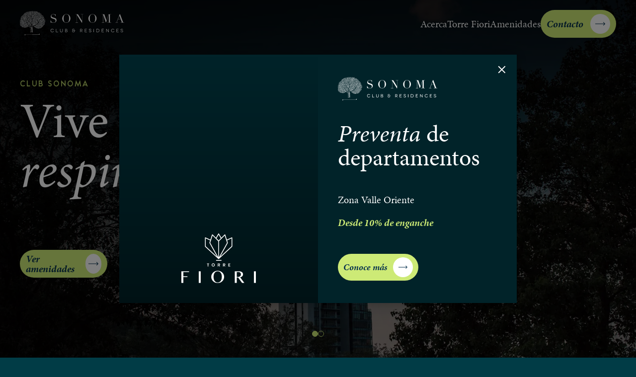

--- FILE ---
content_type: text/html;charset=utf-8
request_url: https://clubsonoma.mx/
body_size: 264828
content:
<!DOCTYPE html><html  lang="es"><head><meta charset="utf-8">
<meta name="viewport" content="width=device-width, initial-scale=1">
<title>Bienvenido al Club – Sonoma Club &amp; Residences</title>
<script src="https://static.cdn.prismic.io/prismic.min.js?repo=club-sonoma&new=true" async defer crossorigin="anonymous" data-hid="prismic-preview"></script>
<link rel="stylesheet" href="https://use.typekit.net/sqb0jbu.css">
<style>@font-face{font-display:swap;font-family:Brandon Grotesque;font-style:normal;font-weight:400;src:url(/tf/BrandonGrotesque-Regular.woff2) format("woff2"),url(/tf/BrandonGrotesque-Regular.woff) format("woff")}@font-face{font-display:swap;font-family:Brandon Grotesque;font-style:italic;font-weight:400;src:url(/tf/BrandonGrotesque-RegularItalic.woff2) format("woff2"),url(/tf/BrandonGrotesque-RegularItalic.woff) format("woff")}@font-face{font-display:swap;font-family:Brandon Grotesque;font-style:normal;font-weight:500;src:url(/tf/BrandonGrotesque-Medium.woff2) format("woff2"),url(/tf/BrandonGrotesque-Medium.woff) format("woff")}@font-face{font-display:swap;font-family:Brandon Grotesque;font-style:normal;font-weight:700;src:url(/tf/BrandonGrotesque-Bold.woff2) format("woff2"),url(/tf/BrandonGrotesque-Bold.woff) format("woff")}@font-face{font-display:swap;font-family:Brandon Grotesque;font-style:normal;font-weight:900;src:url(/tf/BrandonGrotesque-Black.woff2) format("woff2"),url(/tf/BrandonGrotesque-Black.woff) format("woff")}</style>
<style>:root{--black:#000;--black-alt:#212529;--white:#fff;--black-10:rgba(0,0,0,.1);--black-20:rgba(0,0,0,.2);--black-30:rgba(0,0,0,.3);--black-50:rgba(0,0,0,.5);--black-75:rgba(0,0,0,.75);--white-10:hsla(0,0%,100%,.1);--white-25:hsla(0,0%,100%,.25);--white-30:hsla(0,0%,100%,.3);--white-50:hsla(0,0%,100%,.5);--lime-300:#dff1a6;--lime-400:#cdea76;--lime-500:#aec764;--aqua-100:#d2f5f0;--aqua-200:#a5eae2;--aqua-300:#8ccbcf;--aqua-400:#74bfc1;--aqua-500:#509997;--aqua-600:#1f8282;--aqua-700:#1f7272;--aqua-800:#013c46;--aqua-800-0:rgba(1,60,70,0);--aqua-900:#012329;--aqua-900-0:rgba(1,35,41,0);--blue-900:#06304d;--blue-950:#040d14;--mono-50:#f0f0f0;--mono-100:#e5e0e5;--mono-200:#d9d8da;--mono-400:#b5afb2;--mono-500:#90898c;--mono-600:#6d6267;--mono-800:#403b44;--purple-200:#ece1ed;--purple-300:#ddc8df;--purple-400:#caa7cb;--purple-500:#b183b2;--purple-600:#946594;--purple-700:#765575;--purple-800:#624861;--purple-900:#4d364c;--purple-900-0:rgba(77,54,76,0);--purple-950:#2d132c;--purple-950-0:rgba(45,19,44,0);--font-sans:"Brandon Grotesque",system-ui,"Helvetica Neue",Helvetica,sans-serif;--font-serif:"minion-pro",Times,serif;--footer-gradient:linear-gradient(0deg,#042236,#031827);--green-gradient:linear-gradient(-90deg,rgba(1,59,69,0),rgba(1,59,69,.8));--blue-gradient:linear-gradient(0deg,#06304d,#041d2e);--hero-gradient:linear-gradient(0deg,hsla(0,0%,8%,0),hsla(0,0%,8%,.5));--cta-gradient:linear-gradient(180deg,hsla(0,0%,8%,.5),#151515);--quote-gradient:linear-gradient(0deg,rgba(1,59,69,0),#013b45);--torre-tipo-gradient-left:linear-gradient(-90deg,hsla(0,0%,8%,0),hsla(0,0%,8%,.75));--torre-tipo-gradient-right:linear-gradient(0deg,hsla(0,0%,8%,0),#151515)}html{font-feature-settings:"kern";text-rendering:optimizeLegibility;-webkit-font-smoothing:antialiased;-moz-osx-font-smoothing:grayscale;-ms-text-size-adjust:100%;-webkit-text-size-adjust:100%;box-sizing:border-box;min-height:100%;min-height:-webkit-fill-available;scroll-behavior:smooth;-webkit-overflow-scrolling:touch}body,html{margin:0;overflow-x:hidden;padding:0;width:100%}::selection{background-color:var(--black);color:var(--white)}::-moz-selection{background-color:var(--black);color:var(--white)}*,:after,:before{box-sizing:border-box;line-height:inherit;margin:0}body{background-color:var(--aqua-800);color:var(--white);font-family:var(--font-serif);font-size:20px;font-weight:400;line-height:normal;line-height:1;min-height:inherit;--header-height:76px;--side-padding:20px}#layout,#main,#page,.slice-zone,.wrapper{display:flex;flex-direction:column;width:100%}.slice-zone,.wrapper{align-items:center}.wrapper{min-height:calc(100vh - var(--header-height));min-height:calc(100svh - var(--header-height))}.full-vh{height:100vh;height:100svh}.min-vh{min-height:100vh;min-height:100svh}.full-dvh{height:100vh;height:100dvh}.full-vh-sans-head{height:calc(100vh - var(--header-height));height:calc(100svh - var(--header-height))}.min-vh-sans-head{min-height:calc(100vh - var(--header-height));min-height:calc(100svh - var(--header-height))}.wrapper section,aside,footer,header,section{align-items:center;display:flex;flex-direction:column;width:100%}.first-section{padding-top:var(--header-height)}.sub-wrapper{align-items:flex-start;box-sizing:border-box;display:flex;flex-direction:column;justify-content:flex-start;overflow:hidden;padding:0 var(--side-padding);width:100%}.boxed,.sub-wrapper.boxed{--box-width:1230px;margin:0 auto;max-width:calc(var(--box-width) + var(--side-padding)*2)}.headline{font-size:60px;font-size:clamp(50px,8vw,100px)}.title{font-size:40px;font-size:clamp(32px,6vw,76px)}.title-alt{font-size:32px;font-size:clamp(32px,4vw,48px)}.subtitle{font-size:22px;font-size:clamp(32px,6vw,76px)}.small-title{font-size:20px}.tagline{color:var(--lime-500);font-size:16px;font-weight:700;letter-spacing:.15em;text-transform:uppercase}.serif{font-family:var(--font-serif)}.font-sans{font-family:var(--font-sans)}.italic{font-style:italic}.body-text{line-height:1.33em}.body-text :not(:last-child){line-height:inherit;margin-bottom:1em;min-height:1em}.hover-ul{text-decoration:underline;text-decoration-color:transparent;text-underline-offset:10%}.hover-ul:hover{text-decoration-color:inherit}.all-caps{text-transform:uppercase}.sup{vertical-align:super}.fw-400{font-weight:400}.fw-500{font-weight:500}.fw-600{font-weight:600}.fw-700{font-weight:700}.fw-900{font-weight:900}@media (min-width:700px){body{font-size:20px;--side-padding:24px;--header-height:93px}.small-title{font-size:25px}}@media (min-width:1000px){body{font-size:20px;--side-padding:40px;--header-height:96px}}.full,img.full,video.full{height:100%;-o-object-fit:cover;object-fit:cover;width:100%}.full.contain{-o-object-fit:contain;object-fit:contain}article{position:relative}.article-full-link:after{content:"";display:block;height:100%;left:0;position:absolute;top:0;width:100%;z-index:2}a[role=button].article-full-link{cursor:pointer}svg{height:100%;max-height:100%;max-width:100%;width:100%;fill:inherit}.nuxt-icon svg{height:100%!important;width:100%!important;fill:inherit!important;margin-bottom:0!important}.icon,.nuxt-icon{align-items:center;display:inline-flex;justify-content:center;line-height:0!important}.icon.inline,.nuxt-icon.inline{height:1em;width:1em}h1,h2,h3,h4,h5,h6{font-size:inherit;font-weight:inherit;line-height:inherit}a{color:inherit;text-decoration:none;transition:all .5s ease}[type=submit],button{-webkit-appearance:none;-moz-appearance:none;appearance:none;border:none;cursor:pointer;padding:0;transition:all .5s ease}[type=submit],button,input,select,textarea{-webkit-appearance:none;-moz-appearance:none;background:none;border-radius:0;color:inherit;font-family:inherit;font-size:1em;font-weight:inherit;outline:none}input,select,textarea{-webkit-appearance:none;-moz-appearance:none;appearance:none;border:none;width:100%}input[type=number]{-webkit-appearance:textfield;appearance:textfield;-moz-appearance:textfield}[type=number]::-webkit-inner-spin-button,[type=number]::-webkit-outer-spin-button{-webkit-appearance:none}textarea{resize:none}.visually-hidden{height:1px!important;margin:-1px!important;overflow:hidden!important;padding:0!important;position:absolute!important;width:1px!important;clip:rect(0,0,0,0)!important;border:0!important;white-space:nowrap!important}</style>
<style>.layout-enter-active,.layout-leave-active,.page-enter-active,.page-leave-active{transition:opacity .5s ease}.layout-enter-from,.layout-leave-to,.page-enter-from,.page-leave-to{opacity:0}.fade-enter-active,.fade-leave-active{transition:opacity .5s ease}.fade-enter-from,.fade-leave-to{opacity:0}.boop-enter-active,.boop-leave-active{transition:all .3s ease}.boop-enter-from,.boop-leave-to{opacity:0;transform:scale(1.05)}@keyframes appear{0%{opacity:0}to{opacity:1}}@keyframes slide-in{0%{opacity:0;transform:translateY(20%)}to{opacity:1;transform:translate(0)}}@keyframes slide-down{0%{opacity:0;transform:translateY(-20%)}to{opacity:1;transform:translate(0)}}@keyframes slide-left{0%{opacity:0;transform:translate(20%)}to{opacity:1;transform:translate(0)}}@keyframes loading{0%,50%,to{transform:scale(1)}25%{transform:scale(.95)}75%{transform:scale(.95)}}</style>
<style>form{display:grid;font-family:var(--font-body);font-weight:500;gap:1.5em;text-align:left;width:100%}form.green{--bg-color:var(--aqua-900);--bg-color-0:var(--aqua-900-0);--text-color:var(--white);--text-placeholder-color:var(--white-30);--border-color:var(--aqua-700);--border-focus-color:var(--aqua-200);--label-color:var(--aqua-400);--autofill-bg:var(--aqua-800);--autofill-bg-0:var(--aqua-800-0);--error-color:var(--lime-300)}form.purple{--bg-color:var(--purple-950);--bg-color-0:var(--purple-950-0);--text-color:var(--white);--text-placeholder-color:var(--white-30);--border-color:var(--purple-700);--border-focus-color:var(--purple-200);--label-color:var(--purple-400);--autofill-bg:var(--purple-900);--autofill-bg-0:var(--purple-900-0);--error-color:var(--purple-300)}.form-group{display:flex;flex-direction:column;position:relative;width:100%}.form-group.hidden{display:none}.field-group{display:flex;flex-direction:column;width:100%}.form-group label{color:var(--label-color);font-family:var(--font-sans);font-size:13px;font-weight:700;letter-spacing:.05em;margin-bottom:.5em;text-transform:uppercase}.field{background-color:var(--bg-color);border-bottom:1px solid var(--border-color);color:var(--text-color);font-family:var(--font-serif);font-size:1.2em;padding:.4em 0 .5em;transition:all .5s ease}.field::placeholder{color:var(--text-placeholder-color);opacity:1}.field::-moz-placeholder{color:var(--text-placeholder-color);opacity:1}.field:focus{border-color:var(--border-focus-color)}.field:-webkit-autofill,.field:-webkit-autofill:hover{-webkit-text-fill-color:var(--text-color)!important;background-color:var(--autofill-bg)!important;background-image:none!important;border-color:var(--border-color)!important;box-shadow:0 0 0 1000px var(--autofill-bg) inset!important;-webkit-box-shadow:0 0 0 1000px var(--autofill-bg) inset!important;color:var(--text-color)!important;font-family:var(--font-serif)!important;font-size:1em!important;-webkit-transition:all .5 ease!important;transition:all .5 ease!important}.field:autofill,.field:autofill:hover{background-color:var(--autofill-bg)!important;background-image:none!important;border-color:var(--border-color)!important;color:var(--text-color)!important;font-family:var(--font-serif)!important;font-size:1em!important;transition:all .5 ease!important}.field:-webkit-autofill::selection{-webkit-text-fill-color:var(--white)!important}.field:autofill::-moz-selection{color:var(--white)!important}.field:-webkit-autofill::selection{color:var(--white)!important}.field:autofill::selection{color:var(--white)!important}.field:autofill:focus{border-color:var(--border-focus-color)!important}.field:-webkit-autofill:focus{border-color:var(--border-focus-color)!important}@media (min-width:750px){.form-group.nest-parent,form{display:grid;gap:1.5em;grid-template-columns:repeat(2,1fr);place-items:stretch}.form-group{grid-area:auto/span 2}.form-group.half{grid-area:auto/span 1}}.field-group.error .field{animation:shake .5s ease;border-color:var(--error-color)}.field-group label{position:relative}.field-group.error label{color:var(--error-color)}.field-group.error label:after{align-items:center;border:1px solid;border-radius:50%;color:var(--error-color);content:"!";display:inline-flex;font-size:.8em;font-weight:500;height:1.5em;justify-content:center;line-height:.5;margin-left:.5em;position:relative;text-align:center;top:-.1em;width:1.5em}.form-error{animation:shake .5s ease-in-out;color:var(--text-placeholder-color);font-family:var(--font-sans);font-size:14px;font-style:italic;font-weight:600;letter-spacing:.05em;margin-top:1em;width:100%}.form-group.submit{display:flex;flex-direction:column;margin-top:1em;width:100%}.submit-btn{margin-bottom:1em}.error-enter-active,.error-leave-active{transition:all .3s ease}.error-enter,.error-leave-to{opacity:0;transform:translate(-.5em)}@keyframes shake{0%{transform:translate(0)}20%,60%{transform:translate(.25em)}40%,80%{transform:translate(-.25em)}to{transform:translate(0)}}</style>
<style>@font-face{font-family:swiper-icons;font-style:normal;font-weight:400;src:url(data:application/font-woff;charset=utf-8;base64,\ [base64]//wADZ2x5ZgAAAywAAADMAAAD2MHtryVoZWFkAAABbAAAADAAAAA2E2+eoWhoZWEAAAGcAAAAHwAAACQC9gDzaG10eAAAAigAAAAZAAAArgJkABFsb2NhAAAC0AAAAFoAAABaFQAUGG1heHAAAAG8AAAAHwAAACAAcABAbmFtZQAAA/gAAAE5AAACXvFdBwlwb3N0AAAFNAAAAGIAAACE5s74hXjaY2BkYGAAYpf5Hu/j+W2+MnAzMYDAzaX6QjD6/4//Bxj5GA8AuRwMYGkAPywL13jaY2BkYGA88P8Agx4j+/8fQDYfA1AEBWgDAIB2BOoAeNpjYGRgYNBh4GdgYgABEMnIABJzYNADCQAACWgAsQB42mNgYfzCOIGBlYGB0YcxjYGBwR1Kf2WQZGhhYGBiYGVmgAFGBiQQkOaawtDAoMBQxXjg/wEGPcYDDA4wNUA2CCgwsAAAO4EL6gAAeNpj2M0gyAACqxgGNWBkZ2D4/wMA+xkDdgAAAHjaY2BgYGaAYBkGRgYQiAHyGMF8FgYHIM3DwMHABGQrMOgyWDLEM1T9/w8UBfEMgLzE////P/5//f/V/xv+r4eaAAeMbAxwIUYmIMHEgKYAYjUcsDAwsLKxc3BycfPw8jEQA/[base64]/uznmfPFBNODM2K7MTQ45YEAZqGP81AmGGcF3iPqOop0r1SPTaTbVkfUe4HXj97wYE+yNwWYxwWu4v1ugWHgo3S1XdZEVqWM7ET0cfnLGxWfkgR42o2PvWrDMBSFj/IHLaF0zKjRgdiVMwScNRAoWUoH78Y2icB/yIY09An6AH2Bdu/UB+yxopYshQiEvnvu0dURgDt8QeC8PDw7Fpji3fEA4z/PEJ6YOB5hKh4dj3EvXhxPqH/SKUY3rJ7srZ4FZnh1PMAtPhwP6fl2PMJMPDgeQ4rY8YT6Gzao0eAEA409DuggmTnFnOcSCiEiLMgxCiTI6Cq5DZUd3Qmp10vO0LaLTd2cjN4fOumlc7lUYbSQcZFkutRG7g6JKZKy0RmdLY680CDnEJ+UMkpFFe1RN7nxdVpXrC4aTtnaurOnYercZg2YVmLN/d/gczfEimrE/fs/bOuq29Zmn8tloORaXgZgGa78yO9/cnXm2BpaGvq25Dv9S4E9+5SIc9PqupJKhYFSSl47+Qcr1mYNAAAAeNptw0cKwkAAAMDZJA8Q7OUJvkLsPfZ6zFVERPy8qHh2YER+3i/BP83vIBLLySsoKimrqKqpa2hp6+jq6RsYGhmbmJqZSy0sraxtbO3sHRydnEMU4uR6yx7JJXveP7WrDycAAAAAAAH//wACeNpjYGRgYOABYhkgZgJCZgZNBkYGLQZtIJsFLMYAAAw3ALgAeNolizEKgDAQBCchRbC2sFER0YD6qVQiBCv/H9ezGI6Z5XBAw8CBK/m5iQQVauVbXLnOrMZv2oLdKFa8Pjuru2hJzGabmOSLzNMzvutpB3N42mNgZGBg4GKQYzBhYMxJLMlj4GBgAYow/P/PAJJhLM6sSoWKfWCAAwDAjgbRAAB42mNgYGBkAIIbCZo5IPrmUn0hGA0AO8EFTQAA)}:root{--swiper-theme-color:#007aff}:host{display:block;margin-left:auto;margin-right:auto;position:relative;z-index:1}.swiper{display:block;list-style:none;margin-left:auto;margin-right:auto;overflow:hidden;overflow:clip;padding:0;position:relative;z-index:1}.swiper-vertical>.swiper-wrapper{flex-direction:column}.swiper-wrapper{box-sizing:content-box;display:flex;height:100%;position:relative;transition-property:transform;transition-timing-function:var(--swiper-wrapper-transition-timing-function,initial);width:100%;z-index:1}.swiper-android .swiper-slide,.swiper-ios .swiper-slide,.swiper-wrapper{transform:translateZ(0)}.swiper-horizontal{touch-action:pan-y}.swiper-vertical{touch-action:pan-x}.swiper-slide{display:block;flex-shrink:0;height:100%;position:relative;transition-property:transform;width:100%}.swiper-slide-invisible-blank{visibility:hidden}.swiper-autoheight,.swiper-autoheight .swiper-slide{height:auto}.swiper-autoheight .swiper-wrapper{align-items:flex-start;transition-property:transform,height}.swiper-backface-hidden .swiper-slide{backface-visibility:hidden;transform:translateZ(0)}.swiper-3d.swiper-css-mode .swiper-wrapper{perspective:1200px}.swiper-3d .swiper-wrapper{transform-style:preserve-3d}.swiper-3d{perspective:1200px}.swiper-3d .swiper-cube-shadow,.swiper-3d .swiper-slide{transform-style:preserve-3d}.swiper-css-mode>.swiper-wrapper{overflow:auto;scrollbar-width:none;-ms-overflow-style:none}.swiper-css-mode>.swiper-wrapper::-webkit-scrollbar{display:none}.swiper-css-mode>.swiper-wrapper>.swiper-slide{scroll-snap-align:start start}.swiper-css-mode.swiper-horizontal>.swiper-wrapper{scroll-snap-type:x mandatory}.swiper-css-mode.swiper-vertical>.swiper-wrapper{scroll-snap-type:y mandatory}.swiper-css-mode.swiper-free-mode>.swiper-wrapper{scroll-snap-type:none}.swiper-css-mode.swiper-free-mode>.swiper-wrapper>.swiper-slide{scroll-snap-align:none}.swiper-css-mode.swiper-centered>.swiper-wrapper:before{content:"";flex-shrink:0;order:9999}.swiper-css-mode.swiper-centered>.swiper-wrapper>.swiper-slide{scroll-snap-align:center center;scroll-snap-stop:always}.swiper-css-mode.swiper-centered.swiper-horizontal>.swiper-wrapper>.swiper-slide:first-child{margin-inline-start:var(--swiper-centered-offset-before)}.swiper-css-mode.swiper-centered.swiper-horizontal>.swiper-wrapper:before{height:100%;min-height:1px;width:var(--swiper-centered-offset-after)}.swiper-css-mode.swiper-centered.swiper-vertical>.swiper-wrapper>.swiper-slide:first-child{margin-block-start:var(--swiper-centered-offset-before)}.swiper-css-mode.swiper-centered.swiper-vertical>.swiper-wrapper:before{height:var(--swiper-centered-offset-after);min-width:1px;width:100%}.swiper-3d .swiper-slide-shadow,.swiper-3d .swiper-slide-shadow-bottom,.swiper-3d .swiper-slide-shadow-left,.swiper-3d .swiper-slide-shadow-right,.swiper-3d .swiper-slide-shadow-top{height:100%;left:0;pointer-events:none;position:absolute;top:0;width:100%;z-index:10}.swiper-3d .swiper-slide-shadow{background:#00000026}.swiper-3d .swiper-slide-shadow-left{background-image:linear-gradient(270deg,rgba(0,0,0,.5),transparent)}.swiper-3d .swiper-slide-shadow-right{background-image:linear-gradient(90deg,rgba(0,0,0,.5),transparent)}.swiper-3d .swiper-slide-shadow-top{background-image:linear-gradient(0deg,rgba(0,0,0,.5),transparent)}.swiper-3d .swiper-slide-shadow-bottom{background-image:linear-gradient(180deg,rgba(0,0,0,.5),transparent)}.swiper-lazy-preloader{border:4px solid var(--swiper-preloader-color,var(--swiper-theme-color));border-radius:50%;border-top:4px solid transparent;box-sizing:border-box;height:42px;left:50%;margin-left:-21px;margin-top:-21px;position:absolute;top:50%;transform-origin:50%;width:42px;z-index:10}.swiper-watch-progress .swiper-slide-visible .swiper-lazy-preloader,.swiper:not(.swiper-watch-progress) .swiper-lazy-preloader{animation:swiper-preloader-spin 1s linear infinite}.swiper-lazy-preloader-white{--swiper-preloader-color:#fff}.swiper-lazy-preloader-black{--swiper-preloader-color:#000}@keyframes swiper-preloader-spin{0%{transform:rotate(0)}to{transform:rotate(1turn)}}</style>
<style>.swiper .swiper-notification{left:0;opacity:0;pointer-events:none;position:absolute;top:0;z-index:-1000}</style>
<style>.swiper-cards{overflow:visible}.swiper-cards .swiper-slide{backface-visibility:hidden;overflow:hidden;transform-origin:center bottom}</style>
<style>.swiper-creative .swiper-slide{backface-visibility:hidden;overflow:hidden;transition-property:transform,opacity,height}</style>
<style>.swiper-cube{overflow:visible}.swiper-cube .swiper-slide{backface-visibility:hidden;height:100%;pointer-events:none;transform-origin:0 0;visibility:hidden;width:100%;z-index:1}.swiper-cube .swiper-slide .swiper-slide{pointer-events:none}.swiper-cube.swiper-rtl .swiper-slide{transform-origin:100% 0}.swiper-cube .swiper-slide-active,.swiper-cube .swiper-slide-active .swiper-slide-active{pointer-events:auto}.swiper-cube .swiper-slide-active,.swiper-cube .swiper-slide-next,.swiper-cube .swiper-slide-prev{pointer-events:auto;visibility:visible}.swiper-cube .swiper-cube-shadow{bottom:0;height:100%;left:0;opacity:.6;position:absolute;width:100%;z-index:0}.swiper-cube .swiper-cube-shadow:before{background:#000;bottom:0;content:"";filter:blur(50px);left:0;position:absolute;right:0;top:0}.swiper-cube .swiper-slide-next+.swiper-slide{pointer-events:auto;visibility:visible}.swiper-cube .swiper-slide-shadow-cube.swiper-slide-shadow-bottom,.swiper-cube .swiper-slide-shadow-cube.swiper-slide-shadow-left,.swiper-cube .swiper-slide-shadow-cube.swiper-slide-shadow-right,.swiper-cube .swiper-slide-shadow-cube.swiper-slide-shadow-top{backface-visibility:hidden;z-index:0}</style>
<style>.swiper-fade.swiper-free-mode .swiper-slide{transition-timing-function:ease-out}.swiper-fade .swiper-slide{pointer-events:none;transition-property:opacity}.swiper-fade .swiper-slide .swiper-slide{pointer-events:none}.swiper-fade .swiper-slide-active,.swiper-fade .swiper-slide-active .swiper-slide-active{pointer-events:auto}</style>
<style>.swiper-flip{overflow:visible}.swiper-flip .swiper-slide{backface-visibility:hidden;pointer-events:none;z-index:1}.swiper-flip .swiper-slide .swiper-slide{pointer-events:none}.swiper-flip .swiper-slide-active,.swiper-flip .swiper-slide-active .swiper-slide-active{pointer-events:auto}.swiper-flip .swiper-slide-shadow-flip.swiper-slide-shadow-bottom,.swiper-flip .swiper-slide-shadow-flip.swiper-slide-shadow-left,.swiper-flip .swiper-slide-shadow-flip.swiper-slide-shadow-right,.swiper-flip .swiper-slide-shadow-flip.swiper-slide-shadow-top{backface-visibility:hidden;z-index:0}</style>
<style>.swiper-free-mode>.swiper-wrapper{margin:0 auto;transition-timing-function:ease-out}</style>
<style>.swiper-grid>.swiper-wrapper{flex-wrap:wrap}.swiper-grid-column>.swiper-wrapper{flex-direction:column;flex-wrap:wrap}</style>
<style>:root{--swiper-navigation-size:44px}.swiper-button-next,.swiper-button-prev{align-items:center;color:var(--swiper-navigation-color,var(--swiper-theme-color));cursor:pointer;display:flex;height:var(--swiper-navigation-size);justify-content:center;margin-top:calc(0px - var(--swiper-navigation-size)/2);position:absolute;top:var(--swiper-navigation-top-offset,50%);width:calc(var(--swiper-navigation-size)/44*27);z-index:10}.swiper-button-next.swiper-button-disabled,.swiper-button-prev.swiper-button-disabled{cursor:auto;opacity:.35;pointer-events:none}.swiper-button-next.swiper-button-hidden,.swiper-button-prev.swiper-button-hidden{cursor:auto;opacity:0;pointer-events:none}.swiper-navigation-disabled .swiper-button-next,.swiper-navigation-disabled .swiper-button-prev{display:none!important}.swiper-button-next svg,.swiper-button-prev svg{height:100%;-o-object-fit:contain;object-fit:contain;transform-origin:center;width:100%}.swiper-rtl .swiper-button-next svg,.swiper-rtl .swiper-button-prev svg{transform:rotate(180deg)}.swiper-button-prev,.swiper-rtl .swiper-button-next{left:var(--swiper-navigation-sides-offset,10px);right:auto}.swiper-button-lock{display:none}.swiper-button-next:after,.swiper-button-prev:after{font-family:swiper-icons;font-size:var(--swiper-navigation-size);font-variant:normal;letter-spacing:0;line-height:1;text-transform:none!important}.swiper-button-prev:after,.swiper-rtl .swiper-button-next:after{content:"prev"}.swiper-button-next,.swiper-rtl .swiper-button-prev{left:auto;right:var(--swiper-navigation-sides-offset,10px)}.swiper-button-next:after,.swiper-rtl .swiper-button-prev:after{content:"next"}</style>
<style>.swiper-pagination{position:absolute;text-align:center;transform:translateZ(0);transition:opacity .3s;z-index:10}.swiper-pagination.swiper-pagination-hidden{opacity:0}.swiper-pagination-disabled>.swiper-pagination,.swiper-pagination.swiper-pagination-disabled{display:none!important}.swiper-horizontal>.swiper-pagination-bullets,.swiper-pagination-bullets.swiper-pagination-horizontal,.swiper-pagination-custom,.swiper-pagination-fraction{bottom:var(--swiper-pagination-bottom,8px);left:0;top:var(--swiper-pagination-top,auto);width:100%}.swiper-pagination-bullets-dynamic{font-size:0;overflow:hidden}.swiper-pagination-bullets-dynamic .swiper-pagination-bullet{position:relative;transform:scale(.33)}.swiper-pagination-bullets-dynamic .swiper-pagination-bullet-active,.swiper-pagination-bullets-dynamic .swiper-pagination-bullet-active-main{transform:scale(1)}.swiper-pagination-bullets-dynamic .swiper-pagination-bullet-active-prev{transform:scale(.66)}.swiper-pagination-bullets-dynamic .swiper-pagination-bullet-active-prev-prev{transform:scale(.33)}.swiper-pagination-bullets-dynamic .swiper-pagination-bullet-active-next{transform:scale(.66)}.swiper-pagination-bullets-dynamic .swiper-pagination-bullet-active-next-next{transform:scale(.33)}.swiper-pagination-bullet{background:var(--swiper-pagination-bullet-inactive-color,#000);border-radius:var(--swiper-pagination-bullet-border-radius,50%);display:inline-block;height:var(--swiper-pagination-bullet-height,var(--swiper-pagination-bullet-size,8px));opacity:var(--swiper-pagination-bullet-inactive-opacity,.2);width:var(--swiper-pagination-bullet-width,var(--swiper-pagination-bullet-size,8px))}button.swiper-pagination-bullet{-webkit-appearance:none;-moz-appearance:none;appearance:none;border:none;box-shadow:none;margin:0;padding:0}.swiper-pagination-clickable .swiper-pagination-bullet{cursor:pointer}.swiper-pagination-bullet:only-child{display:none!important}.swiper-pagination-bullet-active{background:var(--swiper-pagination-color,var(--swiper-theme-color));opacity:var(--swiper-pagination-bullet-opacity,1)}.swiper-pagination-vertical.swiper-pagination-bullets,.swiper-vertical>.swiper-pagination-bullets{left:var(--swiper-pagination-left,auto);right:var(--swiper-pagination-right,8px);top:50%;transform:translate3d(0,-50%,0)}.swiper-pagination-vertical.swiper-pagination-bullets .swiper-pagination-bullet,.swiper-vertical>.swiper-pagination-bullets .swiper-pagination-bullet{display:block;margin:var(--swiper-pagination-bullet-vertical-gap,6px) 0}.swiper-pagination-vertical.swiper-pagination-bullets.swiper-pagination-bullets-dynamic,.swiper-vertical>.swiper-pagination-bullets.swiper-pagination-bullets-dynamic{top:50%;transform:translateY(-50%);width:8px}.swiper-pagination-vertical.swiper-pagination-bullets.swiper-pagination-bullets-dynamic .swiper-pagination-bullet,.swiper-vertical>.swiper-pagination-bullets.swiper-pagination-bullets-dynamic .swiper-pagination-bullet{display:inline-block;transition:transform .2s,top .2s}.swiper-horizontal>.swiper-pagination-bullets .swiper-pagination-bullet,.swiper-pagination-horizontal.swiper-pagination-bullets .swiper-pagination-bullet{margin:0 var(--swiper-pagination-bullet-horizontal-gap,4px)}.swiper-horizontal>.swiper-pagination-bullets.swiper-pagination-bullets-dynamic,.swiper-pagination-horizontal.swiper-pagination-bullets.swiper-pagination-bullets-dynamic{left:50%;transform:translate(-50%);white-space:nowrap}.swiper-horizontal>.swiper-pagination-bullets.swiper-pagination-bullets-dynamic .swiper-pagination-bullet,.swiper-pagination-horizontal.swiper-pagination-bullets.swiper-pagination-bullets-dynamic .swiper-pagination-bullet{transition:transform .2s,left .2s}.swiper-horizontal.swiper-rtl>.swiper-pagination-bullets-dynamic .swiper-pagination-bullet{transition:transform .2s,right .2s}.swiper-pagination-fraction{color:var(--swiper-pagination-fraction-color,inherit)}.swiper-pagination-progressbar{background:var(--swiper-pagination-progressbar-bg-color,rgba(0,0,0,.25));position:absolute}.swiper-pagination-progressbar .swiper-pagination-progressbar-fill{background:var(--swiper-pagination-color,var(--swiper-theme-color));height:100%;left:0;position:absolute;top:0;transform:scale(0);transform-origin:left top;width:100%}.swiper-rtl .swiper-pagination-progressbar .swiper-pagination-progressbar-fill{transform-origin:right top}.swiper-horizontal>.swiper-pagination-progressbar,.swiper-pagination-progressbar.swiper-pagination-horizontal,.swiper-pagination-progressbar.swiper-pagination-vertical.swiper-pagination-progressbar-opposite,.swiper-vertical>.swiper-pagination-progressbar.swiper-pagination-progressbar-opposite{height:var(--swiper-pagination-progressbar-size,4px);left:0;top:0;width:100%}.swiper-horizontal>.swiper-pagination-progressbar.swiper-pagination-progressbar-opposite,.swiper-pagination-progressbar.swiper-pagination-horizontal.swiper-pagination-progressbar-opposite,.swiper-pagination-progressbar.swiper-pagination-vertical,.swiper-vertical>.swiper-pagination-progressbar{height:100%;left:0;top:0;width:var(--swiper-pagination-progressbar-size,4px)}.swiper-pagination-lock{display:none}</style>
<style>.swiper-scrollbar{background:var(--swiper-scrollbar-bg-color,rgba(0,0,0,.1));border-radius:var(--swiper-scrollbar-border-radius,10px);position:relative;touch-action:none}.swiper-scrollbar-disabled>.swiper-scrollbar,.swiper-scrollbar.swiper-scrollbar-disabled{display:none!important}.swiper-horizontal>.swiper-scrollbar,.swiper-scrollbar.swiper-scrollbar-horizontal{bottom:var(--swiper-scrollbar-bottom,4px);height:var(--swiper-scrollbar-size,4px);left:var(--swiper-scrollbar-sides-offset,1%);position:absolute;top:var(--swiper-scrollbar-top,auto);width:calc(100% - var(--swiper-scrollbar-sides-offset, 1%)*2);z-index:50}.swiper-scrollbar.swiper-scrollbar-vertical,.swiper-vertical>.swiper-scrollbar{height:calc(100% - var(--swiper-scrollbar-sides-offset, 1%)*2);left:var(--swiper-scrollbar-left,auto);position:absolute;right:var(--swiper-scrollbar-right,4px);top:var(--swiper-scrollbar-sides-offset,1%);width:var(--swiper-scrollbar-size,4px);z-index:50}.swiper-scrollbar-drag{background:var(--swiper-scrollbar-drag-bg-color,rgba(0,0,0,.5));border-radius:var(--swiper-scrollbar-border-radius,10px);height:100%;left:0;position:relative;top:0;width:100%}.swiper-scrollbar-cursor-drag{cursor:move}.swiper-scrollbar-lock{display:none}</style>
<style>.swiper-virtual .swiper-slide{-webkit-backface-visibility:hidden;transform:translateZ(0)}.swiper-virtual.swiper-css-mode .swiper-wrapper:after{content:"";left:0;pointer-events:none;position:absolute;top:0}.swiper-virtual.swiper-css-mode.swiper-horizontal .swiper-wrapper:after{height:1px;width:var(--swiper-virtual-size)}.swiper-virtual.swiper-css-mode.swiper-vertical .swiper-wrapper:after{height:var(--swiper-virtual-size);width:1px}</style>
<style>.swiper-zoom-container{align-items:center;display:flex;height:100%;justify-content:center;text-align:center;width:100%}.swiper-zoom-container>canvas,.swiper-zoom-container>img,.swiper-zoom-container>svg{max-height:100%;max-width:100%;-o-object-fit:contain;object-fit:contain}.swiper-slide-zoomed{cursor:move;touch-action:none}</style>
<style>#__EAAPS_PORTAL svg:not(.injected-svg){height:auto;max-height:none;max-width:none;width:auto}</style>
<style>#head{color:var(--white);justify-content:center;left:0;padding:.8em 0;position:fixed;top:0;transition:all .5s ease;z-index:20}#head.scroll:not(.dark){background:#031827e6}#head.dark{background:var(--aqua-900)}#head>.sub-wrapper{align-items:center;display:grid;gap:1em;grid-template-columns:max-content 1fr}.head-logo a{transition:all .3s ease,color 0s;width:175px}.head-menu{display:flex;gap:2em;justify-self:end}@media (min-width:700px){#head{padding:1em 0}.head-logo a{width:210px}}@media (min-width:1000px){.head-logo a{width:210px}}</style>
<style>#foot{background:var(--footer-gradient);margin-top:-1px;padding:3em 0}#foot>.sub-wrapper{align-items:center;gap:2em;max-width:calc(1400px + var(--side-padding)*2)}.foot-container{display:flex;flex-direction:column;gap:1.5rem;justify-content:space-between;width:100%}.foot-container:first-child{align-items:center;border-bottom:1px solid hsla(0,0%,100%,.15);padding-bottom:1.5em}.foot-col{flex:0 0 auto;padding-left:.75rem;padding-right:.75rem;width:100%}.foot-col:not(.social){font-size:14px}.foot-col .tagline{color:var(--lime-400);font-size:13px;font-weight:900;margin-bottom:1em}.foot-logo{display:flex;flex-direction:column;gap:1em;justify-content:center}.foot-logo>.icon{height:67px;width:150px}.footer-contact strong{color:var(--lime-500)}.foot-menu{display:flex;flex-direction:column;gap:.5em;list-style:none;padding:0}.foot-menu a:hover{color:var(--lime-500)}@media (min-width:850px){.foot-container{flex-direction:row}.foot-container:first-child{justify-content:center}.foot-col{width:25%}}</style>
<style>#popup{align-items:center;background-color:#00000080;display:flex;flex-direction:column;height:100vh;height:100dvh;left:0;position:fixed;top:0;width:100%;z-index:999999999}#popup>.sub-wrapper{align-items:center;height:100%;justify-content:center}.pop-close-btn{padding:1em;position:absolute;right:0;top:0;z-index:2}.pop-close-btn .icon{transform:rotate(45deg)}.popup-main{background:var(--aqua-900);box-shadow:0 0 20px #00000040;color:var(--white);display:flex;flex-direction:column;max-height:calc(100vh - 5em);max-height:calc(100dvh - 5em);max-width:600px;overflow-y:auto;position:relative;width:100%}.popup-logo{color:var(--gold-500);margin-bottom:2em;max-width:200px;width:100%}.popup-title{margin-bottom:1em}.popup-img{display:flex;flex-direction:column;height:56vw;max-height:500px;position:relative;width:100%}.popup-img.with-logo:after{background:linear-gradient(180deg,transparent,rgba(0,0,0,.5));content:"";display:block;height:100%;left:0;position:absolute;top:0;width:100%;z-index:1}.popup-img-logo{align-self:center;bottom:15px;height:100%;max-height:150px;max-width:150px;position:absolute;width:100%;z-index:2}.popup-content{display:flex;flex-direction:column;padding:var(--side-padding)}.popup-desc{margin-bottom:2.5em}.popup-desc strong{color:var(--lime-400)}.popup-cta{font-size:.9em}@media (min-width:800px){.popup-main{align-items:stretch;flex-direction:row;max-width:800px}.popup-content{align-self:center}.popup-img{flex-shrink:0;height:auto;max-height:none;min-height:500px;position:relative;width:50%}.popup-img .full{left:0;position:absolute;top:0}}</style>
<style>#toaster{border:1px solid var(--white-20);border-left:5px solid var(--white);bottom:var(--header-height);color:var(--white);padding:.8em .8em 1em 1em;position:fixed;right:var(--side-padding);z-index:999999;fill:var(--white);background:var(--mono-600);border-radius:.4em;box-shadow:0 0 25px var(--black-50);flex-direction:row;max-width:450px;width:calc(100% - var(--side-padding)*2)}#toaster.success{background:var(--aqua-700)}#toaster.error{background:var(--purple-900)}#toaster.alert{background:var(--mono-600)}.toast-main{align-items:flex-start;display:flex}.toast-main .toast-icon{flex-shrink:0;font-size:20px;height:1em;width:1em}.toast-info{flex-grow:1;padding:0 1em}.toast-title{font-size:13px;font-weight:500;letter-spacing:.05em;margin-bottom:.4em}.toast-mssg{font-size:16px;font-weight:500;letter-spacing:0}.toast-close-btn{flex-shrink:0;font-size:1em;padding:.2em;transform:rotate(45deg)}.toast-close-btn:hover{fill:var(--white-50)}@media (min-width:600px){#toaster{max-width:500px}.toast-main .toast-icon{font-size:34px}.toast-title{font-size:13px;margin-bottom:.3em}.toast-mssg{font-size:16px}}@media (min-width:1000px){#toaster{max-width:550px}.toast-main .toast-icon{font-size:40px}.toast-title{font-size:15px}.toast-mssg{font-size:18px}}@media (min-width:1550px){#toaster{max-width:650px}.toast-main .toast-icon{font-size:40px}.toast-title{font-size:16px;margin-bottom:.2em}.toast-mssg{font-size:20px}}</style>
<style>.nuxt-icon svg{height:1em;margin-bottom:.125em;vertical-align:middle;width:1em}.nuxt-icon.nuxt-icon--fill,.nuxt-icon.nuxt-icon--fill *{fill:currentColor!important}.nuxt-icon.nuxt-icon--stroke,.nuxt-icon.nuxt-icon--stroke *{stroke:currentColor!important}</style>
<style>.menu-desktop{align-items:center;display:none;gap:2em;justify-content:flex-end;list-style-type:none;padding:0;width:100%}.menu-desktop li{animation:slide-in .5s ease calc(.15s*var(--delay)) both}.menu-dk-link{transition:color .5s ease,text-decoration-color .5s ease,font-size .5s ease calc(var(--delay)*.15s)}.menu-dk-link:hover{color:var(--lime-300)}.menu-dk-link.router-link-active,.menu-dk-link.router-link-exact-active{color:var(--lime-300);font-style:italic}@media (min-width:1000px){.menu-desktop{display:flex}}</style>
<style>.main-btn{align-items:center;background:var(--bg-color);border-radius:2em;color:var(--text-color);display:inline-flex;font-style:italic;font-weight:700;gap:0;justify-content:center;line-height:1;max-width:-moz-fit-content;max-width:fit-content;padding:.4em .6em}.main-btn.primary.green{--bg-color:var(--lime-400);--bg-hover-color:var(--lime-300);--text-color:var(--blue-900);--text-hover-color:var(--blue-900);--circle-color:var(--white);--circle-hover-color:var(--lime-500);--icon-color:var(--blue-900);--icon-hover-color:var(--blue-900)}.main-btn.primary.purple{font-family:var(--font-sans);font-style:normal;font-weight:700;--bg-color:var(--purple-950);--bg-hover-color:var(--purple-700);--text-color:var(--white);--text-hover-color:var(--white);--circle-color:var(--purple-800);--circle-hover-color:var(--purple-950);--icon-color:var(--white);--icon-hover-color:var(--white)}.main-btn.primary.purple-light{--bg-color:var(--purple-800);--bg-hover-color:var(--purple-900);--text-color:var(--white);--text-hover-color:var(--white);--circle-color:var(--mono-400);--circle-hover-color:var(--purple-400);--icon-color:var(--mono-800);--icon-hover-color:var(--mono-800)}.main-btn.secondary.green{--bg-color:transparent;--bg-hover-color:var(--lime-300);--text-color:var(--blue-900);--text-hover-color:var(--blue-900);--circle-color:var(--lime-400);--circle-hover-color:var(--lime-500);--icon-color:var(--blue-900);--icon-hover-color:var(--blue-900);--border-color:var(--lime-400);--border-hover-color:var(--lime-300)}.main-btn.secondary.purple-white{--bg-color:transparent;--bg-hover-color:var(--white);--text-color:var(--white);--text-hover-color:var(--purple-950);--circle-color:var(--white);--circle-hover-color:var(--purple-400);--icon-color:var(--purple-950);--icon-hover-color:var(--purple-950);--border-color:var(--white);--border-hover-color:var(--white)}.main-btn.secondary{border:1px solid var(--border-color)}a.main-btn:hover,a:hover .main-btn,article:hover .main-btn,button.main-btn:hover,button:hover .main-btn{background:var(--bg-hover-color);border-color:var(--border-hover-color);color:var(--text-hover-color)}a div.main-btn,article div.main-btn,button .main-btn{transition:all .5s ease}.main-btn:disabled{opacity:.5}.circle{background-color:var(--circle-color);border-radius:50%;display:grid;height:40px;margin-left:.7em;place-items:center;transition:color .15s ease-in-out,background-color .15s ease-in-out,border-color .15s ease-in-out,box-shadow .15s ease-in-out;width:40px}.main-btn:hover .circle,a:hover .circle,article:hover .circle,button:hover .circle{background-color:var(--circle-hover-color)}.main-btn .icon{color:var(--icon-color)}.main-btn:hover .icon,a:hover .icon,article:hover .icon,button:hover .icon{color:var(--icon-hover-color)}.body-text .main-btn *{margin-bottom:0}</style>
<style>.menu-modal{background:var(--aqua-900);color:var(--white);height:100vh;height:100dvh;left:0;padding-top:var(--header-height);pointer-events:none;position:fixed;top:0;transform:translate(100%);transition:transform .5s ease;width:100%;z-index:10}.menu-modal.active{pointer-events:all;transform:translateY(0)}.menu-modal>.sub-wrapper{align-items:center;height:100%;overflow-y:auto;padding-bottom:var(--header-height);padding-top:4em;text-align:center;-ms-overflow-style:none;scrollbar-width:none}.menu-modal>.sub-wrapper::-webkit-scrollbar{display:none}.menu-modal-list .main-btn{font-size:.85em}.menu-modal-list{align-items:center;display:flex;flex-direction:column;font-size:1.5em;gap:1.6em;list-style:none;margin:0 0 3em;padding:0;width:100%}.menu-md-link:hover{color:var(--lime-500)}.menu-md-link.router-link-active,.menu-md-link.router-link-exact-active{color:var(--lime-300);font-style:italic}.menu-modal-s{color:var(--white-10);display:grid;font-family:var(--font-serif);font-size:105vh;font-size:105dvh;font-weight:200;height:100%;left:-.01em;line-height:1em;opacity:.1;place-items:center;position:absolute;text-align:center;top:0;width:100%;z-index:-1}.menu-modal-tree{margin-bottom:3em;max-width:150px;width:100%}.menu-modal .footer-socials{font-size:1.3em}</style>
<style>.footer-socials{align-items:center;display:flex;font-size:1.2em;gap:1.3em;justify-content:flex-start;list-style-type:none;padding:0}.footer-socials .main-btn-icon:hover{color:var(--lime-500)}.footer-socials .main-btn-icon.ext .icon{width:1.4em}</style>
<style>.main-btn-icon{align-items:center;color:inherit;display:inline-flex;justify-content:center;text-align:center}.main-btn-icon.primary{background:var(--color);color:var(--fill-color)}.main-btn-icon.primary:hover{background:var(--hover-color);color:var(--hover-fill-color)}.main-btn-icon.square{border-radius:.25em;font-size:.8em;padding:.5em}.main-btn-icon.round{border-radius:100%;font-size:.75em;padding:1em}div.main-btn-icon{transition:all .5s ease}</style>
<style>.text-block{align-items:center;background:var(--aqua-800);color:var(--white);justify-content:center;padding:4em 0;position:relative}.text-block.with-image{background:var(--aqua-900)}.text-block>.sub-wrapper{align-items:center;position:relative;text-align:center;z-index:3}.text-block-tagline{margin-bottom:1em}.text-block-title{margin-bottom:.5em;max-width:750px}.text-block-desc{margin-bottom:3em;max-width:580px}.text-block-desc strong{color:var(--lime-400)}.text-block-img{right:0}.text-block-img,.text-block-img:after{height:100%;position:absolute;top:0;width:100%}.text-block-img:after{background:var(--black);content:"";display:block;opacity:.7;z-index:2}@media (min-width:700px){.text-block{padding:8em 0}}</style>
<style>.location{background:var(--aqua-800);padding:3em 0}.location-container{align-items:center;color:var(--blue-900);display:flex;flex-direction:column;justify-content:flex-start;width:100%}.location-info{background-color:var(--white)}.location-info,.location-map-wrap{display:flex;flex-direction:column;padding:2em 1em;width:100%}.location-map-wrap{background-color:var(--lime-400);gap:1em}.location-tagline{letter-spacing:.15em;margin-bottom:1em}.location-title{margin-bottom:1em}.location-contact-info{margin-bottom:2em}.location-contact-info strong{color:var(--lime-500);margin-right:.3em}.location-contact-info a{text-decoration:underline;text-decoration-thickness:1.5px;text-underline-offset:.2em}.location-contact-info a:hover{color:var(--aqua-800)}.location-desc{margin-bottom:2em}.location-btns{display:flex;flex-wrap:wrap;font-size:.8em;gap:1em}.location-map{flex-grow:1;margin-bottom:1em;width:100%}.location-direccion{font-weight:700;margin-top:auto}@media (min-width:1000px){.location-container{align-items:stretch;display:grid;grid-template-columns:1fr 1fr}.location-info,.location-map-wrap{padding:3em 2.5em}}</style>
<style>.map-embed-container[data-v-4c3f8906]{height:400px;position:relative;width:100%}.map-embed[data-v-4c3f8906]{border:0;border-radius:12px;filter:hue-rotate(305deg) saturate(1.2);height:100%;width:100%}.map-embed-error[data-v-4c3f8906]{color:red;text-align:center}</style>
<style>.text-image{background:var(--aqua-800);color:var(--white);padding:4em 0}.text-image>.sub-wrapper{gap:2em}.text-img-content{display:flex;flex-direction:column}.text-img-tagline{margin-bottom:1em}.text-img-title{margin-bottom:.5em}.text-img-desc{margin-bottom:3em}.text-img-desc .highlight{color:var(--lime-400)}.text-img-desc .blockquote{color:var(--lime-400);font-size:1.3em;font-style:italic;padding-left:1.5em;position:relative}.text-img-desc .blockquote:before{background-color:var(--lime-400);content:"";display:block;height:1px;left:0;position:absolute;top:.7em;width:30px}@media (min-width:700px){.text-image>.sub-wrapper{display:grid;gap:2em;grid-template-columns:1.5fr 1fr}.text-img-desc{max-width:600px}}@media (min-width:1000px){.text-image{position:relative;z-index:4}.text-image>.sub-wrapper{align-items:stretch;grid-template-columns:1.2fr 1fr;overflow:visible}.text-img-img{margin-bottom:-8em;position:relative;width:100%}.text-img-img .full{position:absolute}.text-image+*{padding-top:8em}}</style>
<style>.torres{background-color:var(--aqua-800);padding:6em 0 3em;position:relative}.torres-bg-img{height:90vw;left:-30vw;opacity:1;position:absolute;top:5%;width:90vw}.torres-bg-img .icon{color:var(--aqua-900);height:100%;opacity:.2;width:100%}.torres>.sub-wrapper{align-items:center;text-align:center;z-index:2}.torres-tagline{margin-bottom:1em}.torres-title{margin-bottom:.5em}.torres-desc{margin-bottom:3em;max-width:600px;width:100%}.torres-desc .highlight{color:var(--lime-400)}.torres-grid{display:grid;gap:1rem;gap:2em;grid-template-columns:1fr}@media (min-width:700px){.torres{padding:6em 0 3em}.torres-grid{gap:4em 3em;grid-template-columns:repeat(2,1fr)}.torres-grid>.ext{grid-column:span 2}.torres-desc{margin-bottom:4em;width:60%}.torres-bg-img{height:80vw;left:-30vw;top:25%;width:80vw}}@media (min-width:1000px){.torres-bg-img{height:60vw;left:-20vw;top:30%;width:60vw}}</style>
<style>.torre{display:flex;flex-direction:column;width:100%}.torre-img{align-self:center;margin-bottom:1.5em;max-width:350px;width:100%}.torre-info{align-items:flex-start;display:flex;flex-direction:column;width:100%}.torre-title{font-size:40px;letter-spacing:.1em;margin-bottom:.6em}.torre-status,.torre-title{font-weight:700;text-transform:uppercase}.torre-status{border-radius:24px;font-size:13px;letter-spacing:.15em;margin-bottom:2em;padding:.75em 1.25em;width:auto}.torre-status.preventa{background-color:var(--lime-400);color:var(--blue-900)}.torre-status.vendido{background-color:var(--aqua-700);color:var(--white)}.torre-subtitle{margin-bottom:1.4em}.torre-list{margin-bottom:1.3em}.torre-list ul li{border-bottom:1px dashed #1a4f58;font-size:16px;line-height:1.5em;margin-bottom:.7em;padding-bottom:.7em;position:relative;text-align:left}.torre-list ul li::marker{color:var(--lime-400)}@media (min-width:700px){.torre.ext{align-items:end;display:grid;gap:2em;grid-template-columns:1fr 1fr}.torre.ext .torre-img{align-self:end;justify-self:center;margin-bottom:0;max-width:350px}.torre-img{max-width:300px}}@media (min-width:1000px){.torre{align-items:end;display:grid;gap:1.5em;grid-template-columns:1fr 1.5fr}.torre-img{max-width:300px}}</style>
<style>.text-video{background:var(--aqua-800);color:var(--white);padding:4em 0}.text-video>.sub-wrapper{gap:2em}.text-video-content{display:flex;flex-direction:column}.text-video-tagline{margin-bottom:1em}.text-video-title{margin-bottom:.3em}.text-video-desc{margin-bottom:1em}.text-video-desc strong{color:var(--lime-400)}.text-video-img{cursor:pointer;height:54vw;position:relative;width:100%}.text-video-play-btn{align-items:center;background:var(--lime-500);border-radius:50%;display:flex;height:3em;justify-content:center;left:50%;position:absolute;top:50%;transform:translate(-50%,-50%);width:3em}.text-video-img:hover .text-video-play-btn{background:var(--aqua-700);transform:translate(-50%,-50%) scale(1.1)}.text-video-play-btn .icon{color:var(--white);height:1.5em;margin-left:.2em;width:1.5em}@media (min-width:700px){.text-video{padding:6em 0}}@media (min-width:1000px){.text-video>.sub-wrapper{align-items:center;display:grid;gap:4em;grid-template-columns:1.2fr 1fr}.text-video-desc{max-width:600px}.text-video-img{height:24vw;max-height:320px;position:relative;width:100%}}</style>
<style>.contact{padding:4em 0 2em;position:relative;z-index:4}.contact.purple{background:var(--mono-600);color:var(--white);font-family:var(--font-sans)}.contact-bg{height:100%;left:0;position:absolute;top:0;width:100%;z-index:-1}.contact-content,.contact-wrap{display:flex;flex-direction:column;width:100%}.contact-content{align-items:flex-start;background:var(--lime-400);justify-content:center;padding:4em 2em}.contact.purple .contact-content{background:var(--purple-900)}.contact-tagline{color:var(--aqua-700);margin-bottom:1em;max-width:500px;width:100%}.contact.purple .contact-tagline{color:var(--purple-400)}.contact-title{color:var(--aqua-800);font-weight:500;margin-bottom:.5em;max-width:500px;width:100%}.contact.purple .contact-title{color:var(--white);font-weight:900}.contact-desc{color:var(--blue-900);max-width:500px;width:100%}.contact.purple .contact-desc{color:var(--mono-100)}.contact-desc .highlight{color:var(--lime-400)}.contact.purple .contact-desc .highlight{color:var(--purple-400)}.contact-form-wrap{background:var(--aqua-900);padding:4em 2em;width:100%}.contact.purple .contact-form-wrap{background:var(--purple-950)}@media (min-width:700px){.contact{padding:4em 0}}@media (min-width:1000px){.contact{padding:6em 0}.contact-wrap{align-items:stretch;display:grid;grid-template-columns:1fr 1.3fr}}</style>
<style>.form-contact{width:100%}</style>
<style>.field.select{cursor:pointer;line-height:1.4;position:relative}.field-group.select.placeholder .field.select{color:var(--text-placeholder-color)}.form-select-icon{align-items:center;background:linear-gradient(90deg,var(--bg-color-0),var(--bg-color));color:var(--white);content:"";display:flex;font-weight:600;height:2.6em;justify-content:flex-end;padding-left:2em;padding-right:.8em;pointer-events:none;position:absolute;right:0;top:1.1em;z-index:2}.field.select::autofill{background:linear-gradient(90deg,var(--autofill-bg-0),var(--autofill-bg))}@media (min-width:700px){.form-select-icon{height:2.7em}}@media (min-width:1000px){.form-select-icon{height:2.7em}}</style>
<style>.hero-crsl-swiper{display:flex;flex-direction:column;position:relative;transition:opacity .5s ease;width:100%}.hero-crsl-swiper:not(.active){opacity:0}.hero-crsl-swiper>.swiper{width:100%}.hero-crsl-swiper .swiper-wrapper{align-items:stretch;width:100%}.hero-crsl-swiper .swiper-slide{height:auto}.hero-crsl-swiper-thumbs{align-items:center;bottom:2em;display:flex;gap:10px;justify-content:center;list-style:none;padding:0;position:absolute;width:100%;z-index:5}.hero-crsl-swiper-thumbs button{background:transparent;border:1px solid var(--lime-400);border-radius:100%;font-size:12px;height:1em;width:1em}.hero-crsl-swiper-thumbs button.active{background:var(--lime-400)}</style>
<style>.hero{background:var(--aqua-900);min-height:100vh;min-height:100dvh;padding:var(--header-height) 0;position:relative}.hero>.sub-wrapper{flex-grow:1;justify-content:center;position:relative;z-index:3}.hero-tagline{margin-bottom:1em}.hero-title{margin-bottom:.5em}.hero-desc{margin-bottom:3em;max-width:550px}.hero-text .highlight{color:var(--lime-400)}.hero-img{z-index:1}.hero-img,.hero-img:before{height:100%;left:0;position:absolute;top:0;width:100%}.hero-img:before{background:linear-gradient(135deg,rgba(0,0,0,.75),transparent),linear-gradient(180deg,rgba(0,0,0,.5),transparent);content:"";z-index:2}@media (min-width:700px){.hero-desc{width:65%}.hero-title{width:70%}}</style>
<link rel="stylesheet" href="/_nuxt/swiper-vue.DCASaf05.css" crossorigin>
<link rel="stylesheet" href="/_nuxt/nuxt-icon.BdpeBhx2.css" crossorigin>
<link rel="stylesheet" href="/_nuxt/Button.DSWEXn_w.css" crossorigin>
<link rel="stylesheet" href="/_nuxt/index.BybFo36b.css" crossorigin>
<link rel="stylesheet" href="/_nuxt/index.B53oMBZV.css" crossorigin>
<link rel="stylesheet" href="/_nuxt/index.ChYJmNdd.css" crossorigin>
<link rel="stylesheet" href="/_nuxt/index.BVeCyVtW.css" crossorigin>
<link rel="stylesheet" href="/_nuxt/index.qO83lb8F.css" crossorigin>
<link rel="stylesheet" href="/_nuxt/index.vTxn5nF0.css" crossorigin>
<link rel="stylesheet" href="/_nuxt/VideoPopup.BKFpaqsd.css" crossorigin>
<link rel="stylesheet" href="/_nuxt/index.BFiUUuOE.css" crossorigin>
<link rel="stylesheet" href="/_nuxt/index.BePNbdm6.css" crossorigin>
<link rel="modulepreload" as="script" crossorigin href="/_nuxt/qd-b1Kqx.js">
<link rel="modulepreload" as="script" crossorigin href="/_nuxt/CVwYk6Yv.js">
<link rel="modulepreload" as="script" crossorigin href="/_nuxt/DnUUqTOg.js">
<link rel="modulepreload" as="script" crossorigin href="/_nuxt/wLoyB6Kv.js">
<link rel="modulepreload" as="script" crossorigin href="/_nuxt/VYytNmxm.js">
<link rel="modulepreload" as="script" crossorigin href="/_nuxt/Bwc4zot4.js">
<link rel="modulepreload" as="script" crossorigin href="/_nuxt/D8tW7sgu.js">
<link rel="modulepreload" as="script" crossorigin href="/_nuxt/CrDiM3OR.js">
<link rel="modulepreload" as="script" crossorigin href="/_nuxt/yeuu5Kwm.js">
<link rel="modulepreload" as="script" crossorigin href="/_nuxt/DXi_TgPt.js">
<link rel="modulepreload" as="script" crossorigin href="/_nuxt/DQrg5Vsd.js">
<link rel="modulepreload" as="script" crossorigin href="/_nuxt/C-SBXLdN.js">
<link rel="modulepreload" as="script" crossorigin href="/_nuxt/CpsPJSKh.js">
<link rel="modulepreload" as="script" crossorigin href="/_nuxt/MgkT7k7p.js">
<link rel="modulepreload" as="script" crossorigin href="/_nuxt/BqxT5vEt.js">
<link rel="modulepreload" as="script" crossorigin href="/_nuxt/DQKUZ-ON.js">
<link rel="modulepreload" as="script" crossorigin href="/_nuxt/xhiZAqsE.js">
<link rel="modulepreload" as="script" crossorigin href="/_nuxt/eiKwGu2E.js">
<link rel="modulepreload" as="script" crossorigin href="/_nuxt/DZd02hnm.js">
<link rel="modulepreload" as="script" crossorigin href="/_nuxt/CjnRq7KB.js">
<link rel="preload" as="fetch" fetchpriority="low" crossorigin="anonymous" href="/_nuxt/builds/meta/5d22ca43-cb81-4abf-bdd8-82359b2a4756.json">
<link rel="prefetch" as="script" crossorigin href="/_nuxt/B9DPpElb.js">
<link rel="prefetch" as="script" crossorigin href="/_nuxt/DTayiN3n.js">
<link rel="prefetch" as="script" crossorigin href="/_nuxt/BJ28OSX3.js">
<link rel="icon" type="image/svg+xml" href="/favicon.svg">
<link rel="apple-touch-icon" type="image/svg+xml" href="/favicon.svg">
<meta name="format-detection" content="telephone=no">
<meta property="og:type" content="website">
<meta name="robots" content="index, follow, max-image-preview:large, max-snippet:-1, max-video-preview:-1">
<link rel="canonical" href="https://clubsonoma.mx">
<meta name="description" content="Club Sonoma es un concepto residencial único en Monterrey para vivir la ciudad disfrutando de la naturaleza que nos rodea.">
<meta property="og:image" content="https://images.prismic.io/club-sonoma/aEar77h8WN-LV40Y_Club-sonoma-08.jpg?auto=format,compress&rect=0,142,2000,1050&w=2400&h=1260">
<script type="module" src="/_nuxt/qd-b1Kqx.js" crossorigin></script>
<meta name="twitter:card" content="summary_large_image">
<meta property="og:title" data-infer="" content="Bienvenido al Club – Sonoma Club & Residences">
<meta property="og:description" data-infer="" content="Club Sonoma es un concepto residencial único en Monterrey para vivir la ciudad disfrutando de la naturaleza que nos rodea.">
<meta property="og:url" content="https://clubsonoma.mx/">
<meta property="og:site_name" content="Sonoma Club & Residences">
<script id="unhead:payload" type="application/json">{"templateParams":{"separator":"–","siteName":"Sonoma Club & Residences"},"titleTemplate":"%s %separator %siteName"}</script></head><body><div id="__nuxt"><div id="main"><div id="layout"><div class="head-wrap"><header id="head" class=""><div class="sub-wrapper boxed"><div class="head-logo"><a aria-current="page" href="/" class="router-link-active router-link-exact-active icon"><span class="nuxt-icon nuxt-icon--fill"><?xml version="1.0" encoding="UTF-8"?><svg id="b" xmlns="http://www.w3.org/2000/svg" viewBox="0 0 699.84 162.64"><g id="c"><path d="M115.12,82.29c2.18-1.95,1.26-2.01,1.86-4.33.08-.33,1.4-2.41,1.68-2.16l.3.78c.1,0,1.18-1.48.79-1.77-.2.21-.44.38-.72.46-.4.12-1.79.49-1.65-.07.41-1.27,1.32-2.5,2.67-2.75l.39,1.97,3.74-7.38c-.74-.55-1.94,1.45-2.36,1.08-.1-.36.28-.47.35-.73.1-.41,0-.78.15-1.23.28-.82,1.94-1.69,2.74-1.99l.3.4.98-2.95-2.46.59-.1-.39c1.19-.49,1.34-1.74,2.35-2.66.5-.46,1.27-.42,1.19-1.27h.49s.29.39.29.39c.29-.79.8-1.47,1.19-2.21.07-.13.35-.12.38-.28.15-.67-.23-1.41-.2-2.11.04-.94.69-1.91.8-2.86.27-.2,1.26,1.21,1.39,1.46.16.3.21.57.18.9,1.33-.71,1.13-1.66,1.37-2.95-.78-.1-1.29.5-1.86.79-.23.12-.43.25-.5-.11-.06-.29.56-.66.7-1.07.2-.58.04-1.37.54-1.92.11-.12,1.61-1.11,1.71-1.04.31.88.25,1.68,0,2.56l2.26-1.38c.68.46-.02,1.17.2,1.77l2.66-1.18-1.67-.19c-1.24.22.61-1.62.91-1.85.39-.3,1.81-1.04,2.24-1.1.72-.11,0,.75-.04.94-.11.53-.08,1.1-.25,1.62l5.26-.94.44.55c-.27,0-.57-.04-.83.05-4.33,1.53-9.67,6.86-12.16,10.66-3.97,6.07-4.91,13.55-7.96,20.16s-10.67,14.86-17.14,18.07c-.74.36-3.89,1.77-4.5,1.8-.39.02-.31-.05-.3-.4.83-.09,2.86-.83,3.45-1.37.17-.15,1.08-1.76,1.08-1.87v-3.05c1.29.06.25,3.04.39,3.14.1.07.7-.18.59.39l.39-.98.39.79c.5.53.81-1.8.99-1.96.96-.18-.31,1.19.49,1.18.25,0-.13-1.37.4-1.57l.49.78c.16-.46.11-1.2.59-1.38l.2.98v-2.95c.99.04.47,1.48.59,2.16.69-.15.26-1.65.39-1.77h.59s.1.98.1.98l.1-1.38.59.59c.8-.37.12-1.3.2-1.97l.98.98v-2.07s.59,1.28.59,1.28c.9-.44-.07-1.4,0-2.16.63-.08.8.96.79,1.38,1.31-.55-.81-3.05-.39-3.54,1,.11.58,1.78,1.37,2.16v-.98s.79.59.79.59l-.19-1.57.78.98c.75-1.04-.94-2.03,0-2.56l.39.59c.43-1.39.73-.02.89,0,.24.02.22-.27.13-.52-.21-.57-.99-1.58.18-1.13l.28.87c.99-1.35,1.9-2.92,2.63-4.45.56-1.18,2.31-5.22,2.33-6.3.01-.96-1.08-2.35.26-3.13l-.19-1.06.57-.02.04-.77h.57c-.76-1.26.73-1.19.39-2.37.7-.17.41.24.78.39l-.19-1.27.2-.2c1.28.28.08-2.34.2-2.46l.59-.2.39,1.18v-2.55c.69-.15.37.71.79.78l-.19-1.28.39-.2.39.3c.41-.42-.07-1.54,0-1.57.11-.04.41.08.54-.04.1-.09.41-1.27.44-1.54l.39,1.18c-.01-.39.47-.64.55-.92.12-.45-.08-1.09.09-1.39.05-.09.76-.48.84-.83l.49.58.5-1.57.68.39.2-1.57.39.2v-.79s.59,0,.59,0l.2.79.3-1.57.39.78.3-1.18c.71-.17.4.24.78.39l.3-1.18.49.59.2-1.57c.71.03.74.5.2.88.49.34.66-.44.59-.89.67.19,1.38.06,1.77-.59-2.34.22-4.7,1.24-6.67,2.47-.77.48-2.96,2.05-3.38,2.73-.27.45-.02.63-.09.91-.16.65-1.19.97-1.57,1.55l-.19-.39c-3.47,4.57-5.14,10.33-7.74,15.47-.94,1.87-2.5,4.01-3.3,5.74-.34.74-.21,1.53-.59,2.17-.34.58-.94.62-1.35,1.01-1.32,1.3-3.62,5.87-4.85,6.76-2.48,1.8-5.15,4.08-8.05,5.32-1.72.74-3.72,1.11-5.51,1.67l.79,1.37-.9-.17-.2.37-1.12-.03c-.7-.19-.21-1.21-1.12-.95l.79,1.37-.76-.17-.32.57-.39-.39-.39.4-1.28-.99.69,1.38-.78-.59-.59.6-.88-1.18.59,1.57-.78-.39v.59c-1.36-.39-2.09.86-2.66-.98l-.1,1.18-.98-.79c-.09.5.42,1.01-.1,1.38l-.69-1.09-.59.11c-.06.05,1.01,1.42.3,1.37-.47-.03-.5-1.52-1.28-1.17,1.01,1.31.95,2.26-.39.59.14.58-.45.9-.98.98.03-.6-.52-1.2-1.08-1.38-.35.31.85,1.35,0,1.38-.55-.55-.86-1.33-1.67-1.57,0,.59-.15,1.16-.36,1.71-1.55,4.06-5.17,5.57-8.24,8.13-.36.3-.86-.06-.65.98-.87-.44-1.87-.47-2.73-.9-1.12-.56-2.15-1.71-3.12-2.44-9.18-6.97-16.85-14.77-19.86-26.31-.42-1.61.08-3.74-2.22-3.58-.11-.84,1.02-.19,1.38-.3-.08-.6-.93-.63-1.38-.69-.05-.9.96-.29,1.38-.29l-1.38-1.28c.48,0,1.19-.03,1.18.59l.2-.47c-.06-.18-1.88-.97-1.38-1.49.38-.4,1.45,1.3,1.37.2l-1.37-.89c.03-.86.89.33,1.18,0l-1.77-1.77.49-.49,1.47,1.37.4-2.75-2.95-1.18c-.46.91.79,1.11.77,1.87-.03.94-1.2,1.67-1.32,2-.38,1.08-.25,4.85-.03,6.06.09.49.69.99.74,1.63.19,2.44.23,3.98,1.04,6.43.07.22.37,1.21.67,1.09.68-.43.73-1.43,1.67-1.18l-.98,1.48c.79.11.38,1.53.44,1.64.18.33,1.41.62.85,1.43-.19.28-.87-.06-.7.57.46.26,1.99-1.77,2.16-.88.1.5-1.05.98-1.38,1.18-.25.15-.5-.04-.39.49l1.37-.39-.39.78.59.3-.78.88,1.18.1-.59.69.98-.39c.05.76.7.9,0,1.57l1.18-.19-1.18,1.18c.45.25,1.4-1.12,1.57-.29.1.46-2.23,1.48.2,1.08l-.19.98c.2.19,1.08-.73,1.18-.09.07.44-.63.73-.98.69.67,1.38,1.94-1.01,2.36-.59.34.34-1.05,1.79-1.57,1.57.23.96,1.6-.16,1.77,0l-.78,1.18.95-.03.2-.64.61-.12-.2.98h.44c.56.53-.26.6-.44.98l1.57-.19-1.18.59c.89,1.22,1.08-.55,1.97-.39-.16.72-.28,1,.39,1.47-.14.26-.73.18-.58.59.22.62,1.3-.66,1.77-.29.14.58-.88.61-.78,1.08.17.83,1.12-.53,1.57-.29l-.79.79.3.39c.51.09,1.91-1.53,2.25-1.18.51.53-1.23,1.12-1.38,1.48l.59-.2c1.46,0-.84.95.19,1.28l.79-.79-.39,1.18c.57.24.61-.37.69-.4.69-.23.49.42.5.79.21-.04.43-.76.78-.39s-.98,1.11-.3,1.57l.89-.59-.19,1.18c.6.17,1.3-1.05,1.67-.98.98.18-1.21,1.27-.88,1.57l1.57-.39-.79.98,1.18-.39-.39.98c.71.35,1.74-1.6,2.16-1.18.32.32-.94,1.62-1.38,1.58l.46.36,1.12-.56c.18.79-.23.73-.59,1.18.75.32.5.03.82-.26,1.4-1.24.29.77.36.85.69-.08.46-.87,1.38-.59l-.39,1.18,1.38-.78c.17.17-.91,1.15-.1,1.57.19,0,.69-1.1.84-1.32.13-.18.05-.5.44-.16.61.52-.68,1.2-.59,1.57l1.38.7c-.27,1.45.46,2.95.2,4.51.69-.72,1.22-1.59,1.89-2.34.11-.12,2.55-2.23,1.26-1.68-.63.27-1.54.24-.98,1.26l-.7-.18c-.16.4-.19.44-.68.38-.01-.35-.03-.69.05-1.04.6-2.86,3.89-5.53,6.03-7.34.34-.29.33-.84,1-.67.12,1.97-.85,4.38-2,5.96-1.53,2.09-5.15,4.56-5.77,7.01-.09.34-.23.88,0,1.18l1.28-1.87.59.2c-1.1.82-1.55,2.52-2.17,3.75l.4.38-.59,1.08.98-.29c-.22.64-.44,1.05-1.18.88.1.86-.28,3.73.39,4.24.43.33.92-.78,1.31-1.06.75-.53,2.18-.9,2.96-1.36,2.58-1.53,3.97-4.77,3.5-7.71-.1,0-.48.84-.55,1.03-.3.87-.79,3.5-1.23,4.08-.15.2-.21.26-.48.21l.59-2.16c-1.16.83-1.99,2.32-2.59,3.6-.16.34-.33,1.89-.94,1.32-.31-.29,1.78-3.93,2.16-4.43.34-.45.97-.36.79-1.08l-2.75,2.26-.59-.2,3.14-2.56-.1-.29c-.1.09-1.92,1.45-1.87.69l1.77-1.08c-.46-.34-.2-.76-.26-.94-.02-.05-.31-.06-.33-.14-.19-.62.9-.81,1.38-1.08l-.59-.49c.48-.51,1.23-.8,1.76-1.2.32-.24.32-.9.97-.64l.22.36c.27-1.22,1.33-2.62,1.64-3.77.73-2.7-.71-6.25-.46-9.01h3.84c.55,0,3.66-1.17,4.55-1.36,3.48-.73,7.07-.98,10.45-2.34l.64.15c-1.31.27-2.73,1.08-4,1.41-2.93.77-6.48,1.38-9.54,2.07-1.73.39-3.61.89-5.35.46.32,2.51.51,5.04.81,7.55.67,5.71.71,7.89.19,13.62-.4,4.47.45,7.78,1.01,12.12.33,1.39,1.02,5.48.15,6.54-.16.2-.31.32-.54.44-1.65.9-5.54.94-7.43.83-.68-.04-1.47-.31-2.17-.39-2.86-.33-4.49.4-4.23-3.45.08-1.18.64-2.19.78-3.15.35-2.37.07-4.6.62-7.25.38-1.85-.08-1.19-.22-2.77-.25-2.79.35-5.68.41-8.46.04-1.88-.07-3.72-.23-5.59-5.96-2.21-10.39-6.94-15.25-10.81-.78-.16-1.86,2.41-4.06,1.89-.3-.07-2.18-1.13-1.71-1.53,1.13.18,1.76-.69,2.9-.74.54-.02,1.08.19,1.72.15.22-.01.66.1.49-.29-.66-1.58-2.62-.39-3.53-1-.53-.35-.6-1.11-.99-1.56l1.57-.1c-.9-1.92-2.34-.66-3.59-1.23-.74-.34-1-1.27-1.72-1.52-.06-.26.32-.29.49-.29.84,0,1.65.42,2.46.39l-.62-1.05c-2.13.21-3.01-.92-2.72-2.98l.78.39v-.39c-.73-.6-1.38-.28-2.27-.58s-1.51-1.02-1.46-1.98l2.17.09-.39-1-.79.12c.17-1.09-1.08-1.49-1.55-2.29-.52-.89-.22-1.92-1.21-2.53-.27-.65,1.52.08,1.77-.1l-1.38-4.72c-.27-.07-.32.79-.3.89.04.35.39.53.46.82.15.61-.04,1.37.24,2.02-1.12.62-3.56-2.54-3.54-3.05.01-.3.45-.23.63-.23.62-.02,1.31-.03,1.92.14.01-.47-.43-.63-.6-1.07-.62-1.57.38-2.67.42-3.95.07-2.39-1.17-8.3.45-9.91.15-.15.21-.1.13-.41l-1.49-.6c-1.55,1.19-3.38-.06-4.22-1.56l1.57-.1c-.26-.26-1.19-.97-1.47-1-.51-.06-1.19.42-2.12.26s-1.48-1.18-2.04-1.27c-.65-.11-1.9.5-2.55.52-1.26.04-1.88-1.22-2.44-2.15,1.31-.42,2.1-.28,3.22.43.24.15.48.75.81.75h2.95s.35.42.49.1c-.62-.93-1.44-.36-2.22-.53-1.84-.4-1.1-1.93-1.62-3.11-.1-.23-2.98-3.79-3.18-3.95-.44-.35-1.35-.31-1.83-.78l1.37,3.34c-1.89-.83-3.49-1.28-2.86-3.75.25-.98.66-.6.85-.82.42-.46.12-2.14-.16-2.71l-.2.98c-1.27.49-2.75-3.55-2.26-3.54l1.47.39c-.56-2.19-2.95-.6-3.74-2.65.91-.66,1.94-.66,2.75.1v-.79c1.07-.15.88,1.45,1.17,2.27,1.09,3.07,3.17,6.03,5.52,8.25l.2-.49.55.04c.26.78,1.22,1.2,1.58,1.85.21.37.17.84.41,1.17.25.35,3.1,2.25,3.68,2.61.74.46,6.22,3.47,6.55,3.18l.4-3.15c-1.86.43-3.28-.59-3.54-2.46-.06-.43.18-.3.5-.3,1.84-.01,2.18.95,3.44,1.97-.06-.77.12-1.66-.05-2.41-.21-.93-1.52-.99-1.54-2.41-.01-.86.28-1.51.8-2.17l.79.5v-.98c-2.59.2-4.14-.65-3.73-3.54.05-.07,1.51.7,1.64.82.86.73.8,2.27,1.9,2.53-.37-1.32-.38-2.74-.75-4.06-.08-.29-.84-2.32-.92-2.42-.29-.35-1.63-.79-2.05-1.09-1.74-1.25-.1-2.9-.2-3.04-2.46-.77-3.61-.67-3.54-3.74l1.37-.4c-1.94,0-2.51-2.11-2.95-3.64,1.13-.34,1.95.36,2.39,1.35.29.65.53,2.19,1,2.64.2.19,2.45.97,3.08,1.35,7.36,4.43,6.6,14.72,5.94,22.03-.06.67-.35,3.9-.13,4.22,3.55,1.25,7.28,1.93,10.84,3.13,4.64,1.56,11.09,4.93,13.74,9.27.25.4.28,1.14.71,1.35l.8-2.43c-.41-.3-.71-.27-1.08-.73-.5-.64-1.02-3.57-.12-2.93l1.58,2.36c.2,0,.27-.19.34-.34.16-.38.91-3.01.85-3.26-.46-.37-1.11-.47-1.57-.83-1.49-1.13-.48-2.09.09-3.43l1.36,1.78.51,1.56c-.15-.68.41-1.66.34-2.24-.07-.61-1.19-1.25-1.13-1.97.55-.83.48-2.13,1.68-2.06l.09-1.79-1.19,1.28-.2.68h-.58c-.04-1.1-.32-1.57.23-2.61.64-1.23,2.24-1.89,1.65-3.48-.28-.21-.63-.23-.91-.47-1.36-1.17-.45-1.69,0-2.98l.6.12c.14-.19-.76-4.21-.94-4.66-.62-1.53-2.92-2.2-2.31-4.2.24-.78.67-.34.7-.38.1-.16-1.05-3.14-1.23-3.59-1.16-2.92-2.33-5.42-3.35-8.45-.1-.31-.15-.62-.14-.94-.4-.04-.06.51-.23.75-.02.03-.43.15-.56.23-.12-1.39-1.09-1.82-.79-3.45.1-.55.8-.35.59-.97-.29-.86-1.13.84-1.08,1.08-1.31-1.29-1.03-3.07-.88-4.72l1.18.59-.39-3.54-.49.78c-1.34-1.06-1.92-2.62-1.87-4.32l2.16.79-.05-1.42-1.32-3.59c.04-.7,1.88.37,1.96.3l.2-.5c-1.33-.68-1.94-2.41-1.97-3.83l1.56.5.99,1.66.79-2.36c-.24-.25-1.12,1.12-1.37.39.95-.22.51-1.94.64-2.8.16-1.04.96-1.42.74-2.51.58-.62,1.56,1.97,1.67,2.36.64-.92,1.45-1.7,2.15-2.57.25-.31,1.43-2.4,1.88-1.96-.04,1.73-1.24,3.24-1.76,4.83-2.9,8.91-3.04,15.06,1.36,23.24,3.67,6.81,6.91,12.27,7.87,20.22.12,1.02-.13,2.02.4,3.05.3-.44,1.39-1.58,1.49-1.96.12-.45-.3-.91-.29-1.46,0-1.2.76-2.11,1.17-3.07l.98.59.2-1.38-.78.39c-.27-1.77.42-3.19,1.47-4.52l.39.59.69-1.28c.04-.65-.32.04-.49.1-.76.3.22-1.01.25-1.13.18-.7-.06-1.53.09-2.27.14-.68.91-1.26.84-2.11.29-.57.82.78.99.79.95-.8-.11-1.58-.11-2.65,0-.79.44-1.65.41-2.46h.58c-.15.58.58,1.25.59,1.32.07.32-.19,1.02.2,1.04l1.51-2.9c.34-.52,2.31-2.88,2.39-3.12.19-.56-.17-1.28.04-2.12.24-.95.93-1.37,1.19-2.26l.57-.02v1.97s1.75-1.7,1.75-1.7c-.55-.93-.85-1.38-.77-2.53.06-.87.68-1.84.73-2.39.03-.38-.21-.74-.1-1.3.17-.89,1.26-1.64,1.3-2.05.05-.56-.22-1.36-.15-2.13.05-.64.37-1.23.39-1.87h.58c.04.93,1.02.84.99,1.85-.02.7-.71,1.25-.72,1.39-.01.13.29.5.33.8.23,1.68-1.41,2.45-2.35,3.53,1.57,1.18.72,2.73.19,4.23l1.96-1.3c-1-1.13-1.38-2.46-.48-3.81,1.59.65.97,2.22.88,3.54,1.83-.32.8-1.95,1.57-3.14l-1.38.29c.26-.63.86-1.8.95-2.41s-.18-.99-.18-1.52c0-.93.57-2.09,1.1-2.85,1.11,1.28,1.68,2.43.1,3.64,1.11.4.37,1.23.39,1.97.03.93.46,1.83,0,2.85.28-.34,1.16-.45,1.33-.64.49-.54.22-2.02,1.32-2.9,1.59-1.29,1.31,1.64.3,2.36,1.87-.36,4.33-.98,6.2-.4.28.09.35-.12.29.4-3,1.09-6.21,2.45-8.92,4.17-4.66,2.95-9.75,8.88-12.08,13.88-3.7,7.97-3.1,17.29-9.29,24.14-.29.32-1.2.95-1.28,1.08-.4.65.08,2.28.11,3.04.12,4.15-.07,7.7-.21,11.8-.08,2.31-.12,4.76.5,6.99.6-.37,1.17-.82,1.77-1.19.23-.14.67-.17.69-.2.02-.02-.16-.3-.12-.45.23-.95.58-1.74,1.45-2.25.43-.25,2.57-1.2,2.54-.42-.02.44-.36,1.17-.71,1.46-.03.15.18.12.29.09,2.81-.74,11.23-3.53,13.28-5.21.09-.07.27-.24.2-.29h-1.28s-.09-.39-.09-.39c.6.09.27-.58.58-.9.04-.04.88-.65.93-.68.36-.18,2.43-.91,2.12-.2-.24.26-.87.78-.59,1.18l2.26-1.48-.47-.12-.32-.47c.59-.16.34-.63.55-1.02.63-1.16,1.43-1.5,2.31-2.41.49.38.25,1.04.3,1.57,1.34-.27.63-1,.64-1.43.06-2.16,1.7-3.13,3.29-4.18-.65-.35-.95.74-1.67.49l-.1-.39c.91-.16.71-1.37,1.02-2.03s1.29-1,1.14-1.91l-.78.1c.29-.46.13-1,.28-1.48.17-.57.7-.91.84-1.32.41-1.13-.15-1.88.48-3.06.57-1.07,1.39-1.37,2.38-1.91.27-.14,1.21-.61,1.5-.89.37-.37.63-1.07,1.04-1.34.63-.42,1.56-.5,2.31-.52-.01.97-.9,2.62-1.91,2.71-.69.06-1.29-.45-2.1.06s-.31,1.1-.37,1.63c-.14,1.25-1.46,1.4-2.5,1.31.16.47.32,1,.37,1.5.38,4.16.86,9.45-1.27,13.23-3.18,5.63-11.91,9.75-17.79,11.92-3.09,1.14-8.87,2.37-11.31,4.23-1.69,1.29-2.3,3.53-2.05,5.59.09.7.87,3.57,1.27,4.04.54.64,3.94,0,4.81-.39l-2.28-.96-.28-.41c1.14.49,1.73-.56,2.9-.74.88-.13,1.89.23,2.51-.44.83.42-.57,1.7-.49,1.76l2.95-.39c-.08-.43-1.79-.33-1.57-.88.62-.86,1.57-.96,2.56-.89-.03-1.62,1.91-2.97,3.34-3.34.31,2.44-.43,3.44-2.95,3.15l1.18.29-1.18,1.08,3.14-.79-.59-.29c.85-1.32,2.63-1.57,4.13-1.47l-.39.78,2.16-.39c-.33-.56-1.31.13-1.38-.69,0-.09.33-.08.39-.22.04-.09-.02-.21,0-.26-1.51.7-2.18.15-3.74.2v-.58c.86.15,1.02-.62,1.39-.87,1.13-.77,1.9-1.09,3.33-.9-.02.83-.61,1.46-.98,2.16,1-.47,2.67-1.73,3.73-.89l-1.18,1.18c.78,0,1.98-.74,2.74-1.2,1.32-.8,2.69-1.83,3.75-2.94-.6-.57-.93.12-1.57.1v-.57c.99-.03,1.18-1.04,1.87-1.59.75-.6,1.75-.54,2.17-1.38l.68.4c0-.56.69-.81.89-1.19.12-.23.06-.49.1-.58-.86.77-1.52,1.23-2.75,1.38-.03-1,.67-1.69,1.43-2.21.24-.16,1.42-.85,1.63-.93.79-.31-.22,1.6-.3,1.77ZM72.39,6.53c.09-.1.83-2.13.96-2.48.11-.32.17-.65-.21-.22-1.62,2.23-3.48,4.25-4.21,7l-.02.27c1.16-.08.35.4.15.85-.08.18.04.43,0,.49-.13.17-.8.25-.73.72l.59.2c-.32.82-.85,1.52.19,1.96l-.57.76.58.71c-.64.04-.78.71-1.18,1.09.18.3.93-.46.79.2-.07.32-1.07,1.8-.99,1.86l.98-.19c.06.72-.57,1.16-.6,1.87s.37,2.8.53,3.61c.43,2.11,1.34,5.12,2.4,6.84.63,1.02,1.22,1.64,1.23,2.93,0,.29-.26,1.02-.21,1.07.03.04.59.09.88.41.86.94,1.3,2.38,1.25,3.64l-.37.2c2.88,6.73,4.28,13.66,3.95,21.03-.05,1.15-.17,3.67-.39,4.69-.03.14-.65.08-.35.98.15.45.92.65.74,1.32l-.88-.59c-.15-.03-.12.19-.1.3.14.72,1.13.81.98,1.17-.72.85-.5-.41-1.18-.29-.22.5,1.25,1.54.98,1.77-.43.37-.92-.33-1.18-.59l.74,1.48c-.24.43-.63.71-1.13.69.3.23,1.03.82.29.98-.5.11-.3-.8-.88-.59-.1.1,1.31,1.89,0,1.57l.39.98c-.77.24-.52-.62-1.18-.59l.78,1.67-.78-.1.39,1.08c-.54.72-.77-.57-1.18-.68-.08.8.64,1.24.98,1.87l-.59.2-1.19-1.67c-.58.17-.94.66-1.56.39l.98-1.38c-.11.4-1.97.88-1.37.2.1-.11,1.13-.46,1.18-.99-.68,0-.86.74-1.57.39l.39-.59-1.18-.1,1.37-1.08c-.41-.08-1.42.94-1.77.59-.58-.58,1.21-.76.98-1.38l-1.96,1.18c-.09-.86.78-1.17,1.38-1.48l-.49-.65c-.49.46-.99.64-1.67.55l1.18-1.08-.39-.4-1.77.89c-.31-.29,1.56-1.45.68-1.57-.62-.09-1.13,1.16-1.86.98l1.17-1.48c-1.05-1.06-1.49,1.02-2.55.89l1.38-1.77c-.74-.09-1.04.72-1.67.98l-.2-.59.89-.68c-.46-.64-.86.42-1.47.29-.75-.15.54-.93.29-1.18l-1.37.78v-.78s-.49.59-.49.59c-.3-.62-.44-.54-1.08-.59l.59-.98-.79.98c-1.23-.13-.14-1.01-.19-1.27l-12.1-3.65c0,.84-.33,1.86-.31,2.66.02.5.22.27.59.29,0-.31.18-1.48.69-1.38.8.16-.75,1.91.3,1.77.25-.24-.03-1.55.69-1.57.6.11-.52,2.18.2,2.16.45-.01.78-1.96,1.28-1.57s-.57,1.6-.39,1.77c.78.48.87-1.85,1.57-1.18.19.18-.93,1.33,0,1.57l.2-1.05.59-.13-.19,1.57,1.08-1.57c.65.47-.24,1.16-.09,1.77,1.03.29.44-1.2,1.37-1.18v1.47c5.11,1.68,9.8,4.47,12.76,9.08.94,1.47,1.44,3.28,2.22,4.66.29.51,1.07,1.06,1.26,1.69.23.77.03,1.76.14,2.61.17,1.29.76,2.61,1.03,3.89.9-2.76,3.64-3.7,4.86-6.36,1.7-3.7,1.92-12.21,1.74-16.37-.28-6.33-.98-12.78-1.8-19.05-.42-3.21-1.43-6.14.41-9.22.22-.37.79-.13.56-1.18l-3.7-7.02-1.23,2.31c-1.53.67.25-1.56.43-2.22.04-.14.07-.7-.19-.38-.06.58-.26,1.22-.98,1.08.04-.61.44-1.1.58-1.68.05-.2,0-.47-.19-.18l-.59.49.59-2.16c-.46,0-.22.99-.68.78-.6-.26.05-1.29-.1-1.77-1.77,1.73-.37-.54-.59-1.57l-.98.98.39-1.57-1.18.19,1.36-1-.18-.57-1.08.98-.49-.58.78-.79h-.98s1.38-1.18,1.38-1.18l-1.38.19.79-.98-.98.19,1.18-1.08c-.4-.23-.83.41-1.18-.2l.98-.49-.79-.39c-.3-1.11.95-.07.79-1.08-.03-.21-.65.24-.88.1l-.1-.49.99-.3-.09-.39-.89-.1c.6-.43,1.17-.32.98-1.28l-.78.2c-.21-.89.67-.59.98-1.18h-.79s.79-.79.79-.79l-.86.16-.32-.56,1.57-.5-.79-.29c-.15-.79.48-.76.99-1.08v-.49s-.79.39-.79.39c-.16-.69.26-.87-.2-1.57l1.38-.69-.98-.19,1.37-.89-.78-.2.59-.88c-1.25-.79.3-.63.55-.93ZM111.98,18.37c-2.42-.15-4.77.46-6.99,1.37-8.42,3.46-12.19,11.87-15.82,19.43-.68,1.41-.31,1.82,1.16,2.21.91-3.49,2.43-6.65,4.45-9.62.57-.84,2.72-3.19,2.94-3.76.14-.37-.29-1.22.1-1.76l.98.78v-1.96c.69-.08.49.61.69.98.58-.39.54-.93.49-1.57.57-.17.34.47.78.59v-1.38s.4.79.4.79l.55-.23c-.15-1.06.3-4.09.62-1.34.42.49,4.79-2.48,5.57-2.79l4.07-1.73ZM40.5,35.76l-1.5-.37c1.61,1.54,3.07,3.48,4.11,5.53,1.36,2.69,2.04,5.58,2.58,8.53.52,0,.73-.75,1.18-.09l-.79.69.57,1.45-.76.91c.62.07,1.52-1.79,1.96-1.38s-.92,1.14-.97,1.21c-.16.21.74,1.18-.41.96l.57.21-.02.74-1.14.43c-.27.79,1.01-.06.98.49-.02.29-.86.61-1.18.49v.59s1.18-.1,1.18-.1l-1.37.69c-.19.98,1.37-.36,1.37.49-.4.48-.98.54-1.57.5-.2.85,1.01,0,1.18.2v.78s-1.38,0-1.38,0c.22.69-.54,2.21,0,2.66l2.16.88c.08-1.15.47-2.31.59-3.44.24-2.19.34-5.04.32-7.24-.01-1.29,0-4.2-.35-5.31-.05-.15-.15-.23-.26-.33-.21.35-.99.96-1.28.29-.18-.42,1.58-.63,1.08-1.27l-1.08.39c-.19-.7.35-.53.59-.98-1.69,0,.55-1.07.2-1.38-1.52.64-1.99.04-.39-.69-.94-.06-1.53-.07-1.97-.98l.87-.28.11-.61-1.18.19v-.59c.39,0,.7.16.59-.39l-.99.1-.19-.5.59-.39-1.05.21-.32-.51.78-.49h-1.57s0-.59,0-.59l.59-.1-2.43-1.59ZM82.47,53.97c-.67-2.62-.62-5.3-1.2-7.95-.28-1.27-1.35-5.14-1.9-6.16-.09-.17-.17-.33-.34-.45l-1.08,1.67,1.18-.2-.79.99c1.26.53-1.07,1.4-.69,2.26.14-.1,1.15-1.42,1.28-.68.04.26-.76,1.34-1.18,1.28l.1.39.88-.4.36.93-1.15,1.43c.12.11,1.08-.92,1.37-.29l-1.37,1.08,1.38.1-.98.49c-.21.82.86-.15.98.49s-.99.23-.78.88c1.57-.42,1.56.49.08.78l.9,7.39c.03,5.47.72,10.86.6,16.33-.01.53-.27,1.04-.22,1.57.07.84,1.18,1.43,1.4,2.26.32.05.19-.26.2-.49.23-5.25.23-10.47.01-15.73.16-1.03,1.31-1.37,1.37-1.59.16-.65-1.69-.5-1.57-1.17.09-.49.85,0,.98-.1l-.2-.39,2.16.19-1.46-.37-.11-.61c.11-.12,1.99.66,2.16-.2l-1.25-.2-.13-.59,1.77.19-1.05-.39-.13-.59,1.57.39.2-.59c-.18-.14-1.56.12-1.38-.59l1.77.19c.05-1.12-2.9-.38-2.75-1.27.27-.39.86-.14,1.26-.09.63.08,1.24.25,1.85.36,1.71-3.99,2.39-8.3,3.57-12.46-.48-.17-.85-.45-1.29-.7-.24-.14-.43-.26-.49.1-.04.65.93.69.49,1.28l-.68-.2.59,1.18-.79-.19.59.98c-1.7-.67-1.54,1.49-1.96,2.66s-.92,2.57-1.54,3.57-1.83,1.88-2.02,3.2h-.58ZM44.09,61.46c-2.69-1.02-5.24-2.5-7.71-3.99-1.21-.73-2.08-1.82-3.67-1.93.73,1.22,2.04,1.38,2.95,2.46.2.24.24.61.48.89,1.76,2.03,5.21,3.67,7.48,5.1l.47-2.53ZM113.48,64.35c.16-.46.28-1.52.27-2.03,0-.31-.09-1.3-.4-1.47-.15.54.21,1.16.15,1.63-.11.84-1.9,4.58-2.44,5.44-2.03,3.26-5.23,5.45-8.34,7.59.34.38.9.65.78,1.28-.84.22-.75-1.04-1.57-.98l.2.78-.98-.39.19,1.18-.98-.79.78,1.57c-.23-.03-.58.08-.76-.03-.16-.1-.06-.8-.42-.76l.2.78-.93.36-1.05-.67c-.89.2-1.71.73-2.54,1.01-3.1,1.03-6.65,1.8-9.58,3.2-.89.43-3.24,2.24-3.74,2.36-.21.05-.43.05-.65.04l-.39-2.75c-.22.98-1.18,1.67-1.73,2.48-.14.71,1.31,1.68.94,2.04-.23.22-.86-.18-.79-.59l-.49.39-.69-.98c-.08.34.63,1.73-.2,1.18l.19.98-.78-.59-.29.78-.4-.98c-1.13,1.14-2.31,1.68-3.13,3.17-1.27,2.33-.45,4.7-.31,7.15.19,3.21-.5,6.35-.4,9.55l3.63-2.56c.15-1.39.13-2.79.35-4.18.11-.69.35-1.46.5-2.24.36-1.93,1.06-3.79,1.03-5.78,1.24.26.16,2.5.06,3.5-.02.22-.23.67.14.63.42-1.27,1.22-2.48,1.67-3.74s.55-2.75,1.17-3.95,2.77-2.39,4.04-2.94l-.19-1.17,1.18.78-.39-.98,1.18.59-.2-.78c.67-.02.92-.69,1.79-.51.46.09.23.51.57.51l.1-.59.47.19.31-.57c.52.77.67-.13.98-.15.09,0,.26.26.39.26.18,0,.56-.43.9-.32-.52-.64.4-1.06.98-.79l-.39-.98c.84-.24,1.21.72,1.6,1.35,1.63-.21,11.59-5.23,11.76-6.2.07-.39-.7-.58-.57-1.05.79.38.49-.06.73-.2,1.26-.7,1.69-.82,2.5-1.98.12-.17.13-.38.12-.58l.59.2-.16-.36c.9-.42,1.09-2.05,1.93-2.4l-.39-.39.98.19-.65-.39-.13-.4.61-.12-.02-.87.79.19-.98-.78h.79c-.09-.64-.32-1.33.59-1.18l-.59-.2c-.06-.47.5-.97.52-1.03ZM47.24,62.64l-2.73-.81-.4,2.55,2.95,1.18.18-2.93ZM72.63,106.87v-4.82c0-.21.35-.68.21-1.17-.05-.19-.4-.04-.61-.24-.11-.11-.78-1.44-.78-1.54v-2.85l1.57.78c-.37-.81-.17-2-.4-2.8-.05-.18-.31-.16-.38-.29-.63-1.3-1.04-2.09-.75-3.65.11-.58.6-.47.55-.81-.07-.49-.72-3.21-.89-3.66-.24-.63-.93-1.25-1.24-2.1s-.22-1.59-.43-2.31c-.26-.92-.92-1.51-1-2.46-.35,0-.22.87-.19,1.08.07.58.3,1.1.39,1.67-2.33-.74-2.03-2.48-2.36-4.52l.79-.1c-2.49-4.28-7.24-6.59-11.81-8.06-.69-.22-1.69-.54-2.36-.4.18.19.42.42.5.68.16.54-.03,3.23-.69,2.76-.5-.81-1.09-1.21-1.48-2.16-.1-.25-.57-1.89-.5-1.96l.59-.2-3.63-1.19c-.17,0-.5,2.5-.51,2.85-.21,15.1,9.08,25.79,20.26,34.24.65.49,4.51,3.84,5.13,3.23ZM77.55,103.33c1.63-1.26,3.2-2.81,3.99-4.76.1-.24.7-2.07.69-2.19-.01-.25-.57-1.37-.69-1.86-.18-.72-.31-1.46-.26-2.2-.24.02-.33.28-.43.45-.56.92-1.52,2.92-1.96,3.94-.96,2.19-1.37,4.22-1.34,6.62ZM79.33,110.41c.97-.52-.31-1.48-.49-2.16-.72.3.48,1.71.49,2.16ZM84.04,123.99c.52-3.96.65-8.09-.2-12-1.02.62-.32,1.46-.27,2.1.04.46-.05,2.46-.12,2.89-.02.15-.38.05-.42.42-.09.89.75,1.91-.57,1.88.49.53.28,1.55-.17,1.86l.16.37c-.56.2-.24,1.11-.39,1.69l-.59-.2.18.96-.94.46-.02.65-.39-.1v1.38s-.98-.39-.98-.39c.18.81-.38.48-.54.64-.09.09.01.81-.92.75l-.3-.4c0,1.21-.59.56-.95.64-.05.01-.64.6-.73.74l-.79-.99c-.67.26.43.99.2,1.57-.29.74-.34-1.04-1.08-.59.34.5.7.91.59,1.57-.31-.28-.8.32-.98.2-.08-.06-.03-.82-.39-.78l-.79,6.1c1.04-1.13,2.45-1.43,3.64-2.36.38-.11.37.28.29.48-.18.41-3.26,1.42-3.73,2.56.98.28.06,1.36.07,1.77,0,.45.66.62-.14,1.41-.54.53-1.18.23-.91,1.45,3.03-3.05,8.14-1.69,11.31-4.72.3-.29,1.02-1.04.79-1.37-.15.29-2.18,2.27-2.46,1.96-.41-.45,1.52-1.58,1.77-1.87l-.59-.1c-.17-.66.29-.55.56-.91.72-.94.28-1.33-.26-2.24l-.89.98.85-.18.52.77c-1.02-.05-1.27,1.14-1.84,1.71-.13.13-.52.09-.74.35-.17.2-.1.53-.31.71-.05.04-.81.41-.85.38-.07-.06.16-.47-.2-.39v.59c-.54-.15-1.06.05-1.38-.5-.09-.4,1.26-.68.3-.88l-2.56,1.77c-.47-.6.22-.78.23-.83.05-.13-.11-.31-.08-.42.33-1.01,3.54-1.89,4.52-2.5.67-.41,2.22-2.07,2.59-2.77.18-.34.87-2.51.41-2.54-1.21,1.97-3.51,2.76-5.14,4.3-1.32.07.73-1.02.72-1.54l-1.18.39c-.23-1.55.6-.94.75-1.03.07-.04.09-.36.24-.43.36-.18.8-.14,1.08-.5l.68.77c-.65-1.46.83-.94.79-1.97l.59.79c.73-.31.28-1.18.76-1.75l-.38-.41c-.06-.04-1.01.89-.98.1,1.13-1.21,2-2.69,1.77-4.43h.59s-.19,1.87-.19,1.87l.39.09ZM84.44,133.42c-.07-.45-.29-3.15-.69-3.14l-.46.85.6.77.54,1.52ZM85,141.66c-1.08.27-.08,1.19.29-.01.26-.86-.04-6.82-.75-6.85-.64.63.16,1.73-.1,2.55-.6-.39-.91.81-1.34.97-.53.2-1.02-.21-1.05.37l-1.35-.75c.33.47.73.71.59,1.37l-.5-.18c-.63,1.22-.89-.84-1.86-.61l.76.71.03.37-.4.19c.26.85.69.83,1.16,1.21.29.23.3.76.91.49l.09.57.2-.59,1.38.08.19,1.1-1.69-.17-.18.37c-.24-.6-1.14-.37-1.28-.48-.13-.1-1.03-2.18-1.44-2.61-.21-.22-1.27-.8-1.51-.65l.1.78-1.28-.39c-.09.05.71.6.1.78-.41.12-.53-1.09-1.28-.78l.39.98-1.18-.79.39.88-.79-.09.39.98-.78-.39-.1.78-.88-.78c-.62,1.25.66,1.63,1.69,1.75,1.78.21,4.97.55,6.67.42,1.2-.09,2.42-.56,3.63-.6l-.1-.39-.69.19-.21-1.46c.03-.22.76-.15.96-.34.04-.03-.19-.42.14-.55.56.36.47.98.67,1.55Z"/><path d="M143.84,36.27c.85,3.43-3.99,2.41-3.14,5.7l.4-.78h.58c.11,1.22,1.06,2.26-.12,3.31l-2.04,1.01c-.1-.96.04-1.68.39-2.55-.32-.31-2.39,1.61-2.36.69,0-.06.57-.52.69-.88.17-.51.06-1.07.33-1.64.36-.75,1.47-1.37,2.31-1.33-.34-1.85,1.4-3.04,2.96-3.53Z"/><path d="M87.19,59.08c.5-1.84.31-3.32,2.07-4.52.83.59.4,1.68.49,2.55l2.26-1.77.49,1.38c.11-.51.41-1.11.73-1.52.13-.16,0-.36.45-.25.2,1.52.3,2.56-1.08,3.54l-.68-1.18c-.23.84-1.25,1.29-1.9,1.84-.15.13-.2.43-.36.52-.57.29-.17-1.63-.29-1.77-.98.16-1.31,1.1-2.16,1.18.02.7,1.51.95,1.34,2.02-.09.56-1.01,1.74-1.46,2.1-.24.19-.3.28-.67.21-.15-1.46-.51-3.28.49-4.47.11-.02.25.15.3.14Z"/><path d="M137.75,91.34c-.43,1.61-1.17,2.58-2.95,1.97.32,1.02-.1,1.99-.49,2.95l-2.46.98.98-2.55-1.87.58c-.54-.4.2-1.4.58-1.77.28-.27,2.17-1.66,2.47-1.37l-.69,2.16.88-.69-.39-.49c.8.04,1.16-1.03,1.72-1.37.73-.44,1.37-.46,2.21-.4Z"/><path d="M142.66,79.14l-.56-.02c-1.02-1.56-.19-2.67-.02-4.31.68-.15.37.71.78.78.06-.72-.1-1.51.05-2.22.07-.34.95-2.19,1.33-1.91-.03.29.64,1.71.99,1.37-.58-1.38,1.11-2.44,1.67-3.54.83.35.22,2.5-.39,3.15-.68.73-1.3,1.44-1.96,2.17-.34.37-1.44.92-1.59,1.17-.09.14.17,1.39.11,1.87-.06.54-.4.93-.4,1.47Z"/><path d="M95.65,85.24c-.56.59,1.31.32,1.38.39-.11,1.35-1.64,1.75-2.84,1.56-.37-.06-.64-.31-1.01-.38-.4-.08-.9.41-1.06-.19.65-.26.84-.85,1.61-1.05.4-.11,1.46-.11,1.51-.16.07-.06.02-.4.14-.54.22-.26.56-.34.77-.62.38-.52.75-1.66,1.3-2.05.37-.26,2.07-.97,2.46-.51.21.31-.75,2.55-1.1,2.85-.69.58-2.26.07-3.14.7Z"/><path d="M152.7,41.97c-.14.77.4,1.7.16,2.43-.22.67-1.84,1.22-2.5,1.33.54,3.68-1.5,4.07-4.55,4.5-.06-.6.63-.54.99-.88.42-.4.66-1.2.99-1.56.49-.55,1.47-.79,1.89-1.16.51-.44.35-2.06.88-2.96.22-.38,1.68-2.17,2.13-1.7Z"/><path d="M99.39,50.43c.32.29-1.46,2.27-2.16,1.97.11.83.87,1.15.81,2.07-.04.7-1,1.26-1.01,2.06-.51.04-.33.03-.38-.3-.25-1.43-.67-2.62.39-3.83l-1.19.08c-.32.23-.09,1.03-.29,1.48-.09.21-1.41,1.43-1.67,1.18-.42-1.47-.01-2.42.61-3.72h.56s.2.68.2.68l.6.09c-.28-1.12,3.17-2.1,3.54-1.77Z"/><path d="M145.42,87.01c-.14,1.16-1.23,1.88-2.15,2.45.36.42.42.89.57,1.38.09.27-.14.35.39.29.02-1.43,1.51-2.5,2.75-2.95-.16.86-.38,2.18-1.11,2.72-.41.3-1.7.98-2.04.42-.09.67-.69,1.48-1.18,1.97-.07-1.49-.93-2.5.19-3.93-.49-.02-1.04.16-1.37-.3.88-1.45,2.4-1.67,3.93-2.06Z"/><path d="M108.24,65.38c.26.27-.49,2.3-.87,2.57-.27.19-2.62.56-3.06.38,1,2.71-.05,3.08-2.36,3.93-.04-.68,0-1.36.26-2,.11-.3,1.2-1.75,1.42-1.93.35-.28.77-.15,1.19-.38.67-.38.68-1.18.98-1.58.28-.37,2.15-1.3,2.45-.99Z"/><path d="M138.77,64.55c.93,1.05,2.12,1.6,1.22,3.17-.04.08-.99,1.21-1.06,1.26-.22.19-.33.14-.6.13-.35-1.53-.19-2.84.19-4.33-.62-.07-1.94,1.54-2.07,1.57-.43.1-.28-.22-.29-.49-.13-2,1.07-2.55,2.48-3.62,1.15.21,0,2.04.12,2.3Z"/><path d="M147.23,60.62c2.25,1.15,1.56,2.88-.13,4.16-1.12-1.08.03-2.83-.13-3.78-.1-.6-.94-1.42-.96-1.61-.16-1.27.57-2.24.8-3.45,1.16-.05,1.34,1.53,1.17,2.45-.1.55-1.05,1.71-.74,2.24Z"/><path d="M83.25,33.32c.16.95,1.44,1.34.79,2.36l2.02.21c1.44,1.02.61,2.2.93,3.53-1.68-.06-2.41-1.93-2.76-3.34-.67-.17-1.54,1.59-1.96,1.18.03-.8-.08-1.62.05-2.41.05-.29.48-1.83.93-1.52Z"/><path d="M132.68,35.92c-.11.11-.17.79-.35,1.12-.88,1.53-2.86.93-4.21,1.59-.19-.18.91-1.69,1.18-1.86.7-.46,1.49-.33,1.98-.59.08-.04.45-1.33.68-1.66.46-.64,1.27-.95,1.76-1.58.65-.15.57,1.61.45,2.02-.23.78-1.3.78-1.49.97Z"/><path d="M100.76,86.81l-.78,1.63c-1.41,1.31-2.39.04-3.75-.45-.23,1.85-1.36,2.53-3.05,2.95-.49,0,.67-1.86.9-2.05.27-.23,3.6-2.08,3.82-2.08h2.85Z"/><path d="M130.41,116.85c-.24.27-1.63,1.06-2.01,1.06-.64-.01-1.76-1.09-2.6-1.16-.56-.05-.88.38-1.38.5-1.01.25-1.93.13-2.8-.44,1.26-2.13,3.39-.42,4.82-.39.84.02,1.54-.85,2.53-.82.27,0,1.5.34,1.62.52.15.23-.02.56-.18.74Z"/><path d="M142.07,70.29c-.14.69-.09,1.68-.34,2.31-.32.8-1.34.88-1.81,1.55-.08.45,1.48.87.89,2.65-.15.44-.48.46-.71.72-.28.33-.16,1.03-.98.84,0-.73-.38-1.07-.41-1.86-.04-1.01.49-1.64.43-2.63l.76-.23c-.31-.52-.06-1.16.22-1.64.16-.26,1.73-1.93,1.94-1.7Z"/><path d="M96.44,45.51c-.02.92-.76,2.04-1.72,2.12-.52.05-1.1-.37-1.64-.06l-.17.22c.34.83.14,1.32-.42,1.95l-2.16,1.48c.58-1.72.17-3.84,2.26-4.53l.37.39c1.12-.86,1.78-1.84,3.47-1.56Z"/><path d="M110.8,77.37c-.34.65-.34,1.65-.63,2.22-.24.47-.81.55-.92.86-.15.45.2,1,.17,1.52-.11,1.91-2.26,2.24-3.73,2.68-.1-.56.57-.62.79-.93.65-.92.83-2.13,2.16-2.71.16-.61-.87.18-.78-.19.33-1.47,1.32-3.22,2.95-3.44Z"/><path d="M108.24,50.82c.28.28-.61,2.59-.99,2.84-.43.29-2.31.46-2.92.51-.39,1.87-1.44,2.77-3.36,2.74.46-1.14.99-1.92,2.12-2.5.46-.24,1.33-.35,1.57-.5.53-.33,1.08-1.92,1.52-2.31.25-.22,1.88-.97,2.07-.78Z"/><path d="M92.3,59.67c.08.08-.24,1.87-.34,2.11-.35.81-1.18.65-1.52,1.04s-.45,1.58-.8,2.15c-.43.68-1.46,1.11-2.25,1.19.1-1.66,1.4-2.48,2.56-3.44l-1.18-.1c-.37-1.17,3.19-3.3,3.54-2.95Z"/><path d="M121.61,55.94l-.78.19c-.08-.97,1-3.34,1.77-3.84s.56,1.45.47,1.83c-.16.6-.75,1.16-.82,1.56-.13.82.79,1.75.05,3-.16.27-2.4,1.58-2.55,1.58-.35,0-.23-.23-.09-.48.51-.89.7-1.77,1.09-2.45.27-.47,1.02-.68.87-1.39Z"/><path d="M132.04,99.8c.28.26-1.08,2.15-1.55,2.28-1.16.31-1.81-.62-2.87-.53-.75.07-1.53,1.18-2.4,1.35-.75.15-1.31-.13-2.02-.15l.68-.98c.29-.21,2.42-.78,2.79-.78.45,0,.67.39.92.36.76-.1,1.76-1.28,2.29-1.45.67-.21,1.48-.03,2.17-.09Z"/><path d="M140.31,106.88v.19c1.01.1.1,2.18-.39,2.67-.73.73-2.18.74-3.16.88l1.76-2.27,1.58-1.17h-.79c.12-1.28,1.45-2.68,2.63-3.09.22-.08.47-.2.53.14.05.32-1.2,3.1-2.16,2.65Z"/><path d="M153.09,51.61c-.03.81.64,1.46.61,2.26-.03.69-.52.88-.6,1.48,2.14.45,1.54,2.74,1.97,4.33-1.79-.13-2.31-2.09-2.15-3.63-.56,0-.9-.72-.96-1.24-.03-.31.5-3.82,1.14-3.2Z"/><path d="M125.56,107.67l-.66,1.9-2.89,1.44c.15-.81.26-1.59.82-2.23.59-.67,1.53-.77,2.04-1.31.32-.34-.41-.04-.3-.39.69.17.6-.42.99-.68.83-.56,2.11-.09,3.03-.49,1.06.21-1.14,1.58-1.46,1.67-.53.16-1.04.07-1.58.1Z"/><path d="M101.16,32.73c.14,1.71-.01,2.44-1.28,3.55-.18.15-.52.14-.63.24-.17.15-.27.85-.73,1.34-.14.15-1.56,1.31-1.68,1.17.08-.7-.12-1.58,0-2.25.05-.29,1.05-2.31,1.37-2.07l.98,1.57c-.07-.7,0-1.16.29-1.78.12-.27,1.4-2.08,1.68-1.76Z"/><path d="M94.67,42.56h.57c.07.58.03,1.15-.16,1.69-.54,1.5-1.84,1.15-3.16,1.46.91-.75.79-1.99,1.79-2.64.18-.12.55-.09.57-.11.07-.07-.31-1.29-.14-2.01.09-.41,1.52-3.14,1.88-1.99.43,1.39-.44,2.68-1.35,3.6Z"/><path d="M135.39,75.41v.29c1.61,1.17.44,2.85,0,4.34-.25.86-.91-.62-.98-1-.16-.95,0-2.05.4-2.93-.51-.02-.39-1.03-.28-1.44.27-.97,1.24-1.89,1.94-2.6.24,1.13.27,2.94-1.08,3.35Z"/><path d="M91.52,65.18c-.17.96-.14,2.01-.78,2.8-.47.58-1.64.86-1.87,1.14-.12.15-.7,1.8-.79,1.76-.8-1.21-1.12-2.51-.69-3.93.21-.19.94.61,1.09.78.3.35.35.82.68.99-.68-.91,1.82-4.06,2.36-3.54Z"/><path d="M96.63,103.14c-.05-.71.8-.55,1.25-.81.41-.24,1.16-1.2,1.46-1.34.81-.37,1.92-.16,2.8-.21.46.46-1.07,2.28-1.52,2.52-1.26.67-2.64-.43-3.99-.16.47.18,1,.75,1.57.79.24.32-.79.91-1.09.97-1.69.32-2.04-.7-3.3-1.22-.21-.09-1.06.17-.27-.39,1.14-.81,1.86-.64,3.09-.15Z"/><path d="M145.61,64.2v1.77s.2-.98.2-.98h.57c.79,1.86,1.1,2.5.01,4.33-.51.11-.3-.11-.41-.28-.57-.93-.34-1.82-.38-2.86-.32.04-.22.47-.48.8-.13.16-1.12,1.17-1.29.97-.15-.83-.04-1.74.34-2.51.12-.24.32-.23.45-.39.29-.36.18-1.02.99-.84Z"/><path d="M88.96,90.55c.24,2.14-.85,2.62-2.75,2.75l.78-1.57c-.12-.12-1.6.93-2.08.98-.68.07-1.16-.5-1.85-.39.86-1.58,2.65-1.19,4.13-1.57l.1.59,1.67-.78Z"/><path d="M113.16,100.58c.49-.06,1.07.04,1.57,0-.59,2.64-2.73,1.54-4.52,2.55-.03-.88.75-1.78,1.52-2.12.2-.09,1.27-.42,1.43-.44-1.22.52-.09-.81-.04-.93.28-.72.24-1.38.63-2.13.51-.99,1.4-1.43,2.36-1.86-.07,1.1.35,3.2-.8,3.82-.34.19-.83.17-1.21.36s-.86.7-.94.74Z"/><path d="M112.37,3.43c.21.7.85,1.37.95,2.12.19,1.46-.26.68.47,2.27.61,1.32.37,2.36-.04,3.68h-.58c0-.54-.35-.93-.4-1.47-.07-.69.33-1.71.18-2.14-.07-.22-.45-.28-.63-.57-.72-1.14-.38-2.55-.33-3.78l.39-.1Z"/><path d="M96.63,58.89c-.06-.54.43-.44.76-.91.37-.54.45-1.26.92-1.83.59-.71,1.64-.97,1.96-1.97,1.71,2.91-1.09,4.4-3.64,4.72Z"/><path d="M124.17,99.01c.2,1.68-1.15,3.18-2.84,3.15-.36,0-2.47-.26-2.46-.5.33-.35.79-.3,1.21-.56,1.77-1.1,1-.88,3.17-1.51.28-.08.26-.82.93-.59Z"/><path d="M107.06,108.25c.1.39-.16.38-.33.55-1.02,1.05-2.34,1.42-3.65.62-.37-.23-.9-1.03-1.2-1.31-.24-.23-.92-.03-.72-.85,1.23,1.06,1.92.12,2.85.18.84.05,2.03,1.11,3.05.81Z"/><path d="M83.46,11.09c.47-1.26-.13-2.4,0-3.64.08-.78.63-1.35.21-2.15l.48-.3c2.48,1.94,1.33,4.37-.68,6.1Z"/><path d="M94.27,77.18v-.59c1.21.19,1.66-1.17,2.57-1.66.8-.42,1.69-.15,2.25-1.09.52-.02-.1,2.05-.24,2.3-.11.2-1.24,1.04-1.34,1.04h-3.25Z"/><path d="M125.55,27.22c.01-.56.59-.75.83-1.23.16-.32.15-.74.31-1.07.56-1.1,1.47-1.88,2.2-2.81,1.59,3.08-.76,4.24-3.34,5.11Z"/><path d="M144.04,77.96c-.08-.53.46-.44.65-.84.26-.55.25-1.33.56-1.98.36-.75,1.14-1.11,1.29-1.36s-.07-.94.54-.93c1.67,2.87-.56,4.34-3.05,5.11Z"/><path d="M122.34,115.27c-1.73,1.48-2.89-.11-4.66-.14v-.59c1.48.23,2.16-.84,3.64-.98.28-.03.61.21.94.16.26-.04.57-.39.82-.36.66.08-.56,1.75-.74,1.91Z"/><path d="M157.61,49.64c-.6.14-.43-.59-.7-.97-1.13-1.57-1.08-1.18-1.75-3.17-.16-.48-.85-.72-.2-1.17.95.5,2.09.61,2.61,1.71.58,1.22-.09,2.33.04,3.59Z"/><path d="M158.34,63.94c-.24.32-1.2.99-1.51,1.44.4-1.06-.03-2.1,0-3.02.04-1.08,1-1.77.78-2.88,1.73,1.15,2.04,2.77.72,4.46Z"/><path d="M98.21,41.19c-.14-.66.51-.83.73-1.33.26-.58.21-1.49.63-2.07.19-.26.61-.33.8-.62s.19-1.21.67-1.09c2,2.75-.56,4.19-2.85,5.11Z"/><path d="M142.67,95.66l.99-1.27.49-1.28,2.15-1.97c.59.13.31,2.5-.09,3.05-.53.74-2.64,1.31-3.54,1.47Z"/><path d="M75.56,27.98l-.57.02c.33-1.85-.16-3.79.2-5.7,1.67.27,2.07,2.05,1.68,3.54-.22.83-1.15,1.26-1.31,2.13Z"/><path d="M138.14,81.31c.23,1.52.69,3.05-.84,3.97-.19.11-2.41,1.24-2.5,1.14-.37-.41.57-.77.75-1.12.23-.46.18-1.03.42-1.55.43-.92,1.74-1.32,1.59-2.45h.59Z"/><path d="M91.52,68.13c.35,2.02.68,2.97-1.2,4.21l-1.95.9c-.01-.52.53-.69.7-1.17.19-.57.05-1.12.4-1.76.41-.77,1.48-1.17,1.47-2.18h.58Z"/><path d="M108.44,46.89c.45-.53.29-1.19.5-1.76s1.09-1.62,1.22-2.12c.27-1.07-.22-2.45,1.32-3,1.77,2.11-.9,2.74-1.16,3.73-.14.56.36,1.3-.11,2.09-.15.24-1.6,1.22-1.78,1.07Z"/><path d="M157.61,76.78c.12.1.25,1.75.19,2.06-.15.79-1.45,1.09-1.54,1.61-.05.27.33.61.36.96.09,1.09-1.18,2.03-2.16,2.25.37-.73.43-1.55.75-2.3.24-.56.73-.95.89-1.47.22-.71,0-1.43.17-1.99.07-.24.98-1.41,1.34-1.12Z"/><path d="M119.65,17.78c.17.64.35,1.58.16,2.22s-1.24.56-1.42,1.31c-.13.53.58,1.02.04,2.03-.21.4-1.6,1.37-1.92,1.12.48-.57.4-1.29.69-1.97s.84-1.18,1-1.96c.11-.53-.11-1.09.1-1.61.02-.05.61-.93.65-.97.22-.19.43-.21.71-.18Z"/><path d="M145.42,110.81c-.29,3.35-2.55,3.34-5.31,2.95.09-.32.61-.26.97-.5.57-.38.99-1.03,1.44-1.31.19-.12,2.79-1.24,2.9-1.13Z"/><path d="M145.22,50.23c.09,2.81-2.72,2.29-4.33,3.54-.05-2.4,2.19-3.5,4.33-3.54Z"/><path d="M107.65,97.83c-.25,2.92-1.46,2.81-3.94,2.87-.28,0-.38.1-.59-.21,1.69-.97,2.09-2.96,4.52-2.65Z"/><path d="M162.34,89.57c.45,3.03-.98,3.26-3.54,3.34.39-1.75,1.95-2.82,3.54-3.34Z"/><path d="M118.47,100.58c.17.17-.64,2.34-.84,2.5-.49.4-3.21.14-3.29-.25.79-1.54,2.56-1.99,4.13-2.26Z"/><path d="M92.77,10.97c-.17.15-.26.75-.56.32-.78-1.09-.07-3.45.59-4.52,1.91,2.07,2.1,2.37-.03,4.2Z"/><path d="M157.62,56.33c-.96-1.22-1.43-2.23-1.64-3.78-.03-.25-.24-.27.16-.54.84.71,1.95.22,2.33,1.4.2.65-.22,3.3-.85,2.91Z"/><path d="M168.81,69.13c.02.65.77,1.06.92,1.55.48,1.53-2.27,2.97-2.48,2.76-.26-1.63.19-2.29.83-3.6.25-.5-.07-.9.72-.71Z"/><path d="M96.63,47.68c.14-1.71,1.53-2.83,2.85-3.74,1.23,2.62-.35,3.6-2.85,3.74Z"/><path d="M93.68,1.66c.27,1.2,1.58.94,1.39,2.26-.12.86-1.23,1.68-1.68,2.45-.34.01-.71-2.03-.69-2.44.01-.31.41-2.69.99-2.27Z"/><path d="M123.19,61.44c.41,2.85-.7,3.45-3.34,3.54-.2-.2.76-1.83.98-2.07s2.17-1.67,2.36-1.47Z"/><path d="M93.24,27.27c.3.31.3,1.17.21,1.58l-1.24,1.91c-.11-.06-1.05-2.06-1.08-2.27-.11-.67.26-1.5,0-2.25.14-.14,1.98.89,2.11,1.03Z"/><path d="M148.12,85.38c-.57.45-2.1.17-2.8.05-.28-.05-.57.19-.5-.29.1-.57,1.35-1.45,1.86-1.68.41-.18,2.35-.85,2.19-.18l-.75,2.11Z"/><path d="M140.84,37.2c-.2.2-2.13,1.22-2.31,1.04-.24-1.77,1-2.85,1.58-4.33.47-.36,1.21,1.99,1.14,2.41-.02.15-.3.77-.41.88Z"/><path d="M116.44,115.47c-.96,1.18-2.32-.2-3.34-.34l-.15-.49c.66-.45,1.13-.87,1.97-1,.39-.06,2.7-.21,2.47.31-.65.31-.64,1.14-.94,1.52Z"/><path d="M119.84,54.36l-.24,2.02c-.85,1.51-2.09.95-3.5.92.44-1.72,2.16-2.54,3.74-2.95Z"/><path d="M107.73,110.92c-.2-.13-1.26-.89-1.06-1.1,1.48-.64,3.01-.89,4.52-.1-1.21,1.69-1.46,2.45-3.46,1.19Z"/><path d="M105.24,86.58s-.27.05-.33.19c-.15.38-.13.9-.31,1.22-.54.93-2.84.39-3.63-.1.82-1.48,2.62-1.55,4.04-2.03l.29.46c.07.13-.02.17-.06.25Z"/><path d="M85.2,63.23c.19.96,1.06,1.1.93,2.14-.19,1.53-1.43,1.2-1.99,2.36-1.22-1.53.06-3.01.5-4.51h.56Z"/><path d="M109.96,60.51c.21.28.35,1.41.77,1.81-.29,1.6-1.6,1.5-2.39,2.46l-.5-.2c.32-.63.12-1.26.31-1.95.22-.79,1.14-1.52,1.27-2.37.02-.02.49.2.53.25Z"/><path d="M127.12,82.88c-.06,1.21,1.19,1.51.54,2.81-.24.48-2.32,1.72-2.51,1.52,0-.78.1-1.72.41-2.44.12-.27,1.27-2.2,1.55-1.89Z"/><path d="M85.22.68s-.03.26.15.39c1.04.76,1.88.89,1.34,2.57-.16.52-.92.9-.9,1.56-.4.3-1.11-1.33-1.17-1.68-.06-.38-.21-3.34.57-2.84Z"/><path d="M118.07,5.98c.77,1.73,2.04,1.77.4,3.64-.2.23-1.07,1.06-1.37.87-.6-1.6.01-2.92.58-4.39l.39-.13Z"/><path d="M90.79,21.25c.51.36,1.52.36,1.75.93.44,1.1-.06,2.36-.72,3.26-.15-.35-.59-.57-.75-.83-.41-.7-1.33-3.31-.43-3.68.17-.03.05.25.15.32Z"/><path d="M118.86,35.68c1.56,2.63.36,3.2-1.96,4.33-.16-.18.19-2.15.35-2.5.13-.29,1.31-2.05,1.62-1.82Z"/><path d="M112.57,19.75c.89,2.87-.11,3.34-2.75,3.93-.06-.07.43-1.64.49-1.77.2-.46,1.85-2.55,2.26-2.16Z"/><path d="M138.73,96.85c-.71,1.08-.44,2.84-2.25,2.74-.23-.01-2.08-.53-2.08-.68,1.12-1.45,2.51-1.99,4.32-2.06Z"/><path d="M84.89,79.2c-.17.13-.27.59-.55.72-1.27-.64.43-5.03.88-4.72.35,1.1,1.11,1.15.99,2.46-.11,1.2-.67,1.03-1.33,1.53Z"/><path d="M133.42,13.85c-.15,1.25.92,1.32.48,2.55-.42,1.16-1.58,1.03-2.35,1.77-.81-1.15.34-2.76,1.06-3.67.3-.37,0-.83.81-.66Z"/><path d="M85.03,43.35c-1.12-1.37-1.49-2.54-1.58-4.32,2.86.37,3.22,2.18,1.58,4.32Z"/><path d="M120.04,48.27c-.28-1.77.47-3.13,1.47-4.52,1.94,2.2.88,3.55-1.47,4.52Z"/><path d="M134.08,45.59c-.26.26-.35.8-.86.71-.75-1.71-.2-2.87.2-4.52.2-.21,1.74,1.45,1.78,1.67.18.98-.53,1.54-1.11,2.14Z"/><path d="M162.53,81.31c.19,1.15,1.19,1.58.61,2.87-.21.47-2.16,1.68-2.38,1.45-.03-.73-.05-1.36.19-2.07.1-.31,1.25-2.55,1.58-2.25Z"/><path d="M168.57,58.16c1.11,1.36-.8,2.54-1.42,3.48-1.4-1.66-.18-2.95-.1-4.72.56-.06.69.57.99.89.15.17.44.23.53.35Z"/><path d="M110.4,55.74l.44-2.21,1.62-2.11c1.49,2.51.52,3.69-2.06,4.32Z"/><path d="M150.34,78.75l.6,1.88c-.2,1.48-1.9,1.87-3.15,2.05-.15-.14.6-2.16.78-2.42.16-.22.5-.3.71-.52s.8-1.24,1.07-1Z"/><path d="M94.07,76.19c-.33.92-.34,2.27-1.39,2.64s-1.71-.41-2.74-.29c.68-1.71,2.46-2.15,4.13-2.36Z"/><path d="M117.21,47.41c-.38.7-1.65,1.09-2.28,1.64.04-.78-.1-1.6.08-2.37.05-.2,1.08-2.12,1.2-2.15.33-.08.39.28.5.48.46.84,1.02,1.46.51,2.4Z"/><path d="M109.69,32.41c-.21.17-.2.64-.66.52-.57-1.6-.03-2.69.5-4.13.06-.16.06-.56.38-.4.08.04,1.03,1.31,1.1,1.46.64,1.46-.43,1.82-1.32,2.55Z"/><path d="M154.08,76l.29-2.36c.28-.27,1.25-2.04,1.57-1.96.18.04.82,1.49.85,1.72.22,1.62-1.84,1.83-2.71,2.61Z"/><path d="M95.45,17l1.78,1.07c.95,1.34-.17,2.19-.41,3.45-.51.4-1.38-1.33-1.38-1.48v-3.05Z"/><path d="M116.11,16.8c-.29-1.84.79-3.02,1.87-4.32,1.76,2.46.49,3.43-1.87,4.32Z"/><path d="M141.09,77.96c-.12,1.05,1.02,1.39.61,2.47s-1.55,1.17-2.28,1.86c-.56,0-.14-2.03,0-2.36.07-.17.99-1.81,1.08-1.87.2-.13.38-.1.6-.09Z"/><path d="M92.01,51.02c.32-.08,1.09,2,1.05,2.21-.22,1.06-1.8,1.62-2.62,2.11-.38-.07-.08-1.5,0-1.77.11-.36,1.42-2.52,1.58-2.55Z"/><path d="M126.93,35.48c.35,2.8-.44,3.46-3.15,3.54.29-1.68,1.52-3.1,3.15-3.54Z"/><path d="M139.71,112.78c-.22.47-.47,2.16-.72,2.37-.92.78-2.33.01-3.41.18.62-1.68,2.5-2.35,4.13-2.55Z"/><path d="M162.53,85.64c-.24,1.17.83,1.62,0,2.66-.72.9-1.92.91-2.95,1.08.16-.91.56-1.77,1.18-2.46.16-.17,1.65-1.41,1.77-1.28Z"/><path d="M123.44,26.31s-.14.77-.55.13c-.56-.88,1.04-4.27,1.57-4.13.85,1.19,1.47,2.51,0,3.54-.32.23-.7.26-1.03.46Z"/><path d="M102.98,36.53c-.19.12-.16.67-.65.53-.29-1.82.44-3.11,1.47-4.52.85,1.07,1.58,2.21.4,3.35-.5.48-.81.39-1.23.64Z"/><path d="M126.93,97.43c-.04-1.87,1.07-2.91,2.26-4.13,1.47,2.67.29,3.49-2.26,4.13Z"/><path d="M102.93,46.1c-.29,2.89-1.29,2.98-3.93,2.55-.49-1.33,3.7-2.78,3.93-2.55Z"/><path d="M133.81,18.37c-.44-1.01,2.58-3.62,3.04-3.54.38.06,0,1.5.29,1.86-.35,1.57-2.06,1.46-3.34,1.68Z"/><path d="M137.16,43.94c-.11,1.15.81,1.77-.03,2.83-.64.81-1.73.57-2.53,1.11-.18-1.44.8-2.86,1.88-3.72.25-.2.3-.28.67-.21Z"/><path d="M121.22,90.16c-.05,1.09.38,2.65-.97,3.06-.7.21-1.49-.11-2.08.48-.79-.04.55-1.9.78-2.17.26-.31,2-1.65,2.27-1.36Z"/><path d="M128.89,10.21l.39-.2c1.11.96,2.21,1.52,1.42,3.19-.05.1-1.26,1.6-.73,1.43l.69-.39c.35,3.14-.42,3.43-3.34,3.54.39-1.42,1.27-2.36,2.55-3.05-.33-.23-.98-1.24-.98-1.57v-2.95Z"/><path d="M94.42,66.9c-.08.08-1.84,1.12-1.91,1.04-.37-1.91.57-2.94,1.18-4.52.93.97,1.94,2.29.73,3.49Z"/><path d="M112.17,10.51c.11.12-.18,2.22-.39,2.46-.1.11-1.3.68-1.48.67-.32,0-.56-.3-.83-.35-.19-.03-1.06.3-1.04-.13,0-.1,1.09-1.48,1.19-1.56.22-.16,2.43-1.21,2.54-1.1Z"/><path d="M140.7,88.58c.85,2.7-.26,3.65-2.95,3.74.6-1.65.79-2.03,2.08-3.14.31-.27.15-.78.87-.6Z"/><path d="M129.68,109.24c.4,2.97-.72,3.21-3.34,3.34-.41-1.03,2.97-3.73,3.34-3.34Z"/><path d="M101.35,106.29c.21.28-1.71,1.58-2.04,1.57-.49-.02-1.08-.43-1.49-.7l-.99-1.36c1.48-.87,3.08.02,4.52.49Z"/><path d="M106.67,6.96c-.17-.65-.69-.84-.94-1.53-.28-.77-.13-1.56-.47-2.29-.57-.94,1.84.05,1.99.18.45.36.44,1.56.35,2.11-.05.31-.53,1.8-.93,1.52Z"/><path d="M104.23,53.11c-.5.89-1.77.79-2.48,1.45-.17-.23.24-2.07.41-2.44.14-.3,1.44-1.83,1.65-1.89.24,1.18,1.14,1.6.42,2.88Z"/><path d="M110.21,108.84c-.33-.33,1.11-1.45,1.46-1.59.19-.07,2.27-.57,2.39-.57.26,0,.32.11.47.29-.82.64-.25,1.45-1.13,2.02-1.38.9-1.76-.38-3.2-.15Z"/><path d="M116.7,48.86c-.21.67.35,1.81.1,2.35-.56,1.23-2,.81-2.96,1.38-.46-.34-.17-.28-.1-.49.47-1.49,1.07-2.11,2.29-3.03.23-.17.27-.31.67-.22Z"/><path d="M134.21,85.83c-.04,1.27.79,2.59-.73,3.3-.59.27-1.3.1-1.73.63-.19-.15-.23-.16-.22-.41.04-1.4,1.3-3.24,2.68-3.52Z"/><path d="M165.29,63.9c.07-.35.75-1.06.77-1.55l.51-.13c.61,1.38,1.78,1.82.38,3.33l-1.66,1.19c.12-.85-.16-2.07,0-2.85Z"/><path d="M110.15,38.18c-.23.16-.66.16-.97.31-.67.31-1.22,1.16-1.14-.16.04-.58.35-1.43.63-1.93.11-.2,1.38-1.9,1.54-1.7,0,1.18,1.34,2.53-.06,3.48Z"/><path d="M168.63,73.44c-.08.79.21,1.77-.19,2.47-.57,1.01-2.16.52-3.16,1.07.22-1.73,1.8-2.98,3.34-3.54Z"/><path d="M135.39,58.69c-.22.67.43,1.31.4,1.86-.03.42-.44.67-.39,1.1l.78-.2c.11,1.88-1.02,3.07-2.75,3.54.13-.47.15-1.1.35-1.52.16-.35,1.47-1.39,1.22-1.63l-2.36.49c.36-1.42.74-2.01,1.77-2.95.32-.29.27-.86.98-.69Z"/><path d="M126.93,13.26c-.09,1.02,1.01,1.58.71,2.56-.25.81-1.87,1.53-2.67,1.76.27-.75.1-1.55.35-2.31.09-.27,1.35-2.27,1.62-2.02Z"/><path d="M109.03,86.42c-.47,1.3-.07,2.9-1.87,2.96-.26-.26-2.09.06-2.06-.31,0-.08.82-1.18.9-1.26.67-.73,2.05-1.26,3.03-1.39Z"/><path d="M140.89,101.17c-.18.95.44,1.73-.11,2.55-.71,1.06-1.88.51-2.75,1.18l-.26-.45c.51-1.62,1.59-2.63,3.12-3.28Z"/><path d="M127.71,112.97c.15.16-.6,2.31-.71,2.38-.98.68-2.35-.14-3.42-.02-.28-.26.8-1.3,1.04-1.44.81-.48,2.18-.52,3.09-.92Z"/><path d="M110.41,10.9c-.91-1.73-.55-2.95-.2-4.72,2.48,1.44,2.27,2.99.2,4.72Z"/><path d="M92.5,72.06c1.2,2.76.37,2.97-1.87,4.32-.71,0,.06-2.22.22-2.53.19-.36.79-1.07,1.09-1.46.17-.22.21-.41.56-.33Z"/><path d="M149.94,87.01c1.04,2.69.39,3.52-2.36,4.13.11-1.45.78-2.78,1.81-3.8.17-.17.17-.43.55-.33Z"/><path d="M139.52,92.72c-.31,3.04-1.03,3.23-3.93,2.75.65-1.69,2.32-2.31,3.93-2.75Z"/><path d="M103.45,29.45c.49.59.59,1.2.41,1.95l-1.42,1.72c-1.01-1.4-.6-3.15-.3-4.72.32.33,1.06.76,1.31,1.05Z"/><path d="M107.65,78.16c.36,2.87-.39,3.43-3.15,3.54-.1-.09.61-1.63.78-1.87.22-.3,2.11-1.93,2.36-1.67Z"/><path d="M104.5,41.97c.67,2.77.2,3.36-2.56,3.93-.15-.16.23-1.72.39-2.02.06-.1,1.46-1.68,1.56-1.78.22-.19.33-.15.6-.13Z"/><path d="M122.6,36.66c-.08.78.21,1.78-.19,2.47-.65,1.14-1.95.69-2.96,1.07.08-1.81,1.59-2.93,3.14-3.54Z"/><path d="M159.64,55.88c.28.22.66.19.91.57.4.61.22,1.43-.09,2.03l-1.16,1.39c-1.02-1.38-.66-2.97-.4-4.53.27-.51.64.45.75.53Z"/><path d="M148.56,65.38c.34,1.13,1.5.75,1.39,2.26-.04.58-1.46,2.56-1.78,2.26.05-.48-.32-.86-.38-1.29-.05-.36-.02-3.8.77-3.23Z"/><path d="M121.42,36.66l.09-2.37,1.19-2.15c.13.49.95,1.4,1.05,1.71.41,1.35-1.25,2.39-2.32,2.81Z"/><path d="M145.61,80.91c-.16.96.49,1.7-.1,2.55-.64.91-1.87.79-2.85.99.09-1.62,1.46-3.12,2.95-3.54Z"/><path d="M155.84,97.04c-.22.75.62,1.22.75,1.72.4,1.58-1.68,1.98-2.52,2.8.02-.83-.12-1.67.18-2.47.09-.23,1.34-2.33,1.59-2.05Z"/><path d="M141.09,33.51c.06-.77-.11-1.66.04-2.41.13-.64.82-1.08.75-1.78.3-.66,1.38,1.11,1.48,1.43.47,1.43-2.04,3.01-2.28,2.76Z"/><path d="M150.34,105.3c.8,2.43-.33,3.26-2.56,3.74.06-1.7.95-2.94,2.07-4.13.17-.14.48.36.49.39-.04-.57.6-.6.88-.99.37-.51.29-1.11.98-1.57.34-.22,1.98-.84,2.04-.3,0,.08-.33,1.34-.41,1.54-.65,1.58-2.12.92-3.5,1.32Z"/><path d="M128.5,97.63c.1,3.07-1,3.15-3.74,2.95.69-1.61,2.08-2.53,3.74-2.95Z"/><path d="M142.07,91.54l-.59,2.45.61.21c-.2.72.31,1.54.04,2.2-.47,1.13-1.98,1.11-3,1.24.1-1.1.78-2.57,1.97-2.76l-.1-.39-1.67.59c.2-1.5,1.22-3.18,2.75-3.54Z"/><path d="M101.68,85.57c-1.19,1.53-2.47.5-4.06.46-.11-.51.11-.31.28-.41,1.37-.82,2.88-2.28,4.44-1.25.02.09-.54,1.05-.66,1.21Z"/><path d="M126.93,87.21c-.12,1.28.64,2.71-1.01,3.21-.22.07-1.93.34-2.03.33-.04,0-.39-.29-.2-.39.81-1.46,1.64-2.5,3.25-3.15Z"/><path d="M158.6,88.39s.07.63.19.89c.25.55.67.74.42,1.37-.54,1.41-1.27,1.14-2.25,1.67-.19.1-.02.47-.32.4-.27-1.59.22-2.5,1.15-3.67.14-.18.29-1.08.81-.66Z"/><path d="M108.24,112.19c1.12,0,2.87.04,3.81.62.36.22.61.57.91.86-.48.61-2.03.98-2.71.76-.6-.19-1.13-1.11-1.54-1.63-.18-.23-.33-.43-.46-.61-1.55,0-1.85.65-3.32-.51l-.81-1.06c1.32-.11,3.01.02,3.93,1.09.2.23.17.44.2.48Z"/><path d="M138.73,105.11l-.92,1.98c-1.26.77-2.15-.13-3.41-.21-.35-.36.94-1.25,1.26-1.39.44-.18,2.84-.57,3.06-.38Z"/><path d="M140.9,68.72c-.03-.87-.06-1.7.35-2.5.13-.25,1.42-2.02,1.61-1.83-.06,1.08.96,1.42.6,2.46-.49,1.42-1.56,1.03-2.57,1.87Z"/><path d="M134.27,68.98c-.21.17-.27.67-.65.73-.47-1.68-.14-3.32.88-4.72.85,1,1.71,2.06.78,3.34-.31.42-.71.4-1.02.65Z"/><path d="M147.39,27.02c.42,2.55-.88,3.44-3.15,3.93,1.03-1.46.72-3.91,3.15-3.93Z"/><path d="M160.37,71.87c.27,2.64-1.14,3.39-3.54,3.54-.03-.52.52-.7.76-1.11s.24-.88.53-1.24c.23-.3,1.99-1.46,2.25-1.19Z"/><path d="M119.45,29.78c-.5-1.6.02-3.18.88-4.52.8,1.04,1.87,2.06.8,3.35-.12.15-1.56,1.28-1.68,1.17Z"/><path d="M79.32,12.08c-.62.15-.35-.82-.52-1.34-.14-.43-.53-.78-.61-1.16-.17-.78.06-1.78-.24-2.61,2.91.91,2.38,2.83,1.37,5.11Z"/><path d="M120.63,89.96l1.18-2.66c.83-.7,2.26-2.19,2.17-.2-.12,2.48-1.66,1.97-3.35,2.86Z"/><path d="M135.98,102.35c-.48,1.35.17,3.06-1.88,3.13-.62.02-1.02-.48-1.66.21.03-.79.37-1.57.97-2.07.43-.35.73-.32,1.03-.5.4-.25.77-.92,1.53-.77Z"/><path d="M108.83,97.83c.34-.59.7-1.41,1.32-1.72,1.09-.56,4.78-1.36,2.71.75-1.16,1.18-2.57.58-4.04.98Z"/><path d="M141.09,28.6c-.44.49-.78-1.27-.79-1.48-.07-1.38.7-2.54,1.67-3.43,2.02,1.86-.81,3.12-.89,4.91Z"/><path d="M130.86,79.54c.64,1.23.38,1.8-.39,2.85l-1.67,1.67c-.9-1.26.09-2.75.98-3.74.18-.2.84-.96,1.08-.78Z"/><path d="M150.87,71.82c-.02.05-.66.86-.73.93-.2.18-1.63,1.04-1.76.89-.41-1.88.7-2.8,1.18-4.33.36-.07.39.1.54.34.24.38.92,1.81.78,2.17Z"/><path d="M164.89,72.46c.2,1.43,1.51,2.25-.2,3.44-.41.29-1.53.92-1.96.69-.09-.32.34-.09.4-.32.08-.37-.06-.89.01-1.33.18-1.09.85-1.48,1.18-2.46l.57-.02Z"/><path d="M156.01,65.22c.08.04.95,1.39.98,1.48.2.69-.06,1.39-.4,1.97l-1.52,1.03c-.55-1.65.08-2.95.39-4.52.18.02.39-.05.55.04Z"/><path d="M76.17,21.32c-.31.32-.91-1.15-.95-1.33-.19-.94.87-3.06,1.73-3.59,1.58,2.15-.39,2.96-.79,4.92Z"/><path d="M128.11,49.25c-1.71-1.46-.31-3.8.89-5.11.78.86.88,1.69.37,2.73-.4.82-1.53,1.29-1.26,2.38Z"/><path d="M126.33,51.61c1.25,1.71.03,3.08-.77,4.64-.11.21.1.37-.41.28.08-.54-.47-.9-.56-1.32-.14-.67.52-2.16.88-2.78.09-.16.59-1.04.86-.81Z"/><path d="M153.03,61.69c1.03,1.31.32,2.76-.49,4.02-.12.19.02.35-.44.25.37-1.04-.53-1.89-.58-2.68-.03-.44.18-.78.2-1.17.02-.34-.45-1.43.28-1.27.06.01.99.79,1.03.84Z"/><path d="M95.42,11.33s.57.84.58.89c.4,1.38-.42,1.92-.85,3-.07.19-.03,1.44-.48.99-.17-.17-.8-1.69-.78-2.04.01-.29.86-2.79.99-2.87.08-.05.43-.03.55.03Z"/><path d="M130.86,88.78c.23.22-.89,2.23-1.11,2.38-.83.54-2.27-.2-3.21.18-.07-.6.72-.69,1.03-.98,1.04-.97,1.51-1.86,3.3-1.58Z"/><path d="M162.53,89.76l1.38-1.87c.66-.6,1.3-.92,2.21-.96.85-.03.52.37.32.93-.87,2.42-1.84,1.39-3.91,1.89Z"/><path d="M98.13,68.84l1.35-1.3c1.63,1.93-1.08,3.09-1.96,4.52-.57.03-.41-3.04.61-3.22Z"/><path d="M105.09,36.27c-.04-.48.46-.63.63-1.04.2-.46.19-1.09.42-1.46.36-.58,2.35-2.05,2.28-.58-.11,2.48-1.26,2.45-3.33,3.08Z"/><path d="M135.89,35.4c-.04.06-.23.07-.25.13-.14.31.11.77-.25.74.07-.54-.46-.89-.56-1.32-.32-1.39,1.11-2.72,1.64-3.79,1.58,1.54.32,2.88-.58,4.24Z"/><path d="M105.09,24.27c.23,2.67-.88,3.39-3.34,3.73,1.02-1.5,1.15-3.52,3.34-3.73Z"/><path d="M170.4,63.8l-.22,2.04-2.53,2.29c-.57-1.87.91-3.87,2.75-4.33Z"/><path d="M136.37,61.64c-.13-1.67.63-2.93,1.67-4.13,1.68,2.1.8,3.62-1.67,4.13Z"/><path d="M125.35,39.42c.08,2.38-2.6,2.24-4.33,2.55.56-1.91,2.47-2.59,4.33-2.55Z"/><path d="M85.74,70.82c-.26.46-1.16.93-.91,1.84h-.59c.22-.65-.4-1.16-.41-1.67s1.4-3.24,1.69-3.25c1.01.79.8,2.06.22,3.08Z"/><path d="M112.37,55.74c.19,2.8-2.2,2.39-3.73,3.74,0-2.25,1.72-3.33,3.73-3.74Z"/><path d="M154.27,69.31c.34.24-.21,2.41-.49,2.75l-2.65,1.18c.58-1.58,1.15-3.76,3.14-3.93Z"/><path d="M116.5,10.31l-.63,2.71-2.71,1.03,1.27-2.76c.57-.64,1.14-1.12,2.07-.97Z"/><path d="M116.9,33.32c.07-.54-.46-.89-.56-1.32-.16-.7.42-2.03.78-2.68.1-.18.64-1.01.85-.91.49.54.84,1.27.65,2.02l-1.73,2.9Z"/><path d="M134.88,114.63c-.91.92-1.75,1.23-2.91.48-.34-.22-.44-.8-1.19-.74l-.11-.61c.76.45,1.59-.27,2.31-.36.45-.05,2.06.22,2.31.55.3.39-.21.47-.41.67Z"/><path d="M148.33,102.31c-.17.1-.37.03-.55.05-.33-2.1,1.19-3.31,2.75-4.33.72,2.16-.53,2.64-1.87,3.74-.18.15-.27.51-.33.54Z"/><path d="M99.19,41.19c.44,2.81-.97,3.25-3.34,3.73,1.13-1.37,1.11-3.54,3.34-3.73Z"/><path d="M149.35,28.6c-.05.67.07,1.41,0,2.07-.14,1.3-1.88,1.53-2.95,2.06.84-1.62.75-3.67,2.95-4.13Z"/><path d="M158.4,92.52c.23,2.26-2.13,2.71-3.74,3.54.06-2.15,1.84-3.19,3.74-3.54Z"/><path d="M164.1,65.18c-.05.5.47.97.55,1.33.15.62-1.1,2.64-1.49,3.33-.12.22.02.34-.44.25-.42-1.42-.56-2.15.12-3.52.12-.24.99-1.6,1.26-1.39Z"/><path d="M145.42,101.37l.57-.67.61-.12c.7,2.9-1.06,3.52-3.54,3.93.85-.68,1.21-1.54,1.57-2.55-1,.15-1.78.59-2.55,1.18,0-2.19,1.65-3.19,3.54-3.74l-.19,1.97Z"/><path d="M122.4,12.87c.29,2.8-1.29,3.05-3.54,3.54l1.66-2.76,1.88-.78Z"/><path d="M80.9,34.69c.54-.99.12-1.17,0-2.16-.85.61-.11,1.92-.49,2.75-1.62-1.26-1.82-2.47-1.47-4.42.04-.2-.15-.66.28-.49.17.06.96.72,1.06.9.27.47.05,1.06.41,1.26.02-.5.04-1.16.21-1.62.14-.38.51.22.15-.81-.33-.95.75-.18,1.1.28.89,1.14.73,1.94,0,3.13-.11.17-1.07,1.39-1.27,1.19Z"/><path d="M106.47,29.19c-.69.16-.3-.8-.4-1.27-.08-.37-.32-.65-.37-1-.14-.95.24-1.88,0-2.84,1.68.57,2.3,2.03,1.58,3.65-.23.52-.77.83-.8,1.46Z"/><path d="M151.32,30.96c0,.92.13,1.8-.39,2.61l-2.17,1.92c-.08-1.03-.34-1.63.2-2.61.07-.13,1.49-1.55,1.68-1.7.25-.2.31-.28.67-.21Z"/><path d="M93.48,87.8c.16,2.52-2.21,2.35-3.73,3.54-.09-2.14,1.81-3.32,3.73-3.54Z"/><path d="M154.07,87.6c.3,2.91-1.4,2.79-3.54,3.54-.2-.68.42-.64.6-.93.31-.52.32-.98.77-1.54.53-.65,1.33-1.05,2.17-1.07Z"/><path d="M126.93,17.59c.23,2.42-2.09,2.6-3.54,3.74-.25-2.13,1.65-3.44,3.54-3.74Z"/><path d="M164.89,76.59c.22,2.44-1.97,2.65-3.54,3.74-.31-2.09,1.79-3.34,3.54-3.74Z"/><path d="M124.37,27.03l-.22,2.04-2.53,2.29c-.37-1.8.91-3.99,2.75-4.33Z"/><path d="M161.54,58.29c.39-.63-.05-2,.09-2.75.08-.4.99-2.05,1.39-1.96.46.61.81,1.89.65,2.61-.19.89-1.69,1.37-2.02,2.11-.31.68.06,1.76-.19,2.56-.17.55-.94,1.02-1.29,1.47-.56.24-.35-1.74-.26-2.03.08-.26.88-1.74,1.05-1.92.29-.31.56-.06.58-.09Z"/><path d="M118.27,70.69c.86,2.06-.68,2.58-1.67,3.74-.28.33-.13.93-.69.78-.3-1.93.38-3.98,2.36-4.52Z"/><path d="M110.8,38.63c.26-.47.42-.47.56-.71.84-1.46,1.03-2.75,3.18-2.63-.33.76-.28,2.03-.88,2.56-.68.61-1.84.24-2.57.9-.14.02-.24-.12-.29-.12-.32.59-.45,1.48-.87,1.98-.47.55-1.64.8-2.27,1.17-.48-1.19,2.02-3.33,2.82-3.3.14,0,.27.15.33.15Z"/><path d="M89.16,11.49c-.71.23-1.23,1.01-1.97,1.38.27-1.63-.02-3.43,1.67-4.33.64-.1.76,1.81.68,2.26-.06.34-.33.51-.38.69.2-.06.4-.11.59-.2.08.68.74,1.11.73,1.84-.02,1.09-1.26,2.18-1.41,3.28-.17-.68-.83-1.12-.85-1.86s.69-2.22.95-3.05Z"/><path d="M144.43,84.85c-.45,2.33-2.74,1.89-4.52,2.55.33-2.1,2.65-2.71,4.52-2.55Z"/><path d="M83.85,30.17c-2.01-.73-1.44-3.3-.98-4.91,2.51.95.74,3.18.98,4.91Z"/><path d="M102.93,12.08c-1.72-1.38-1.03-3.35-.39-5.11,1.22.29,1.31,1.57,1.13,2.61-.16.92-.99,1.48-.74,2.5Z"/><path d="M114.53,73.44c.85,2.82-.57,3.43-2.84,4.33l-.3-.39c1.03-.14.82-1.33,1.21-2.04.36-.66,1.4-1,1.36-1.89h.58Z"/><path d="M145.61,104.32c.28.86.34,1.7-.13,2.5l-2.22,2.02c-.33-1.59-.13-2.16.88-3.36.12-.14,1.34-1.27,1.48-1.17Z"/><path d="M127.91,28.4c-.02.92-.35,1.61-1.08,2.16l-3.05,1.18c.43-.75.38-1.58,1.08-2.16.36-.3,2.81-1.4,3.05-1.18Z"/><path d="M100.96,63.41c.48,3.02-.82,3.27-3.24,4.13-.63-.43.21-.54.46-.91.38-.57.47-1.37,1.03-1.92.32-.31.66-.32.86-.52.36-.35.05-.99.89-.78Z"/><path d="M77.55,11.88c-.23-.02-.43.11-.6-.12-.07-.1-.75-1.28-.77-1.36-.23-1.19.16-2.36.59-3.44,2.27.87.51,3.29.78,4.92Z"/><path d="M124.96,92.52c.78,2.21-.52,2.54-1.78,3.63-.35.3-.44.72-.78.89-.06-.97-.2-1.81.33-2.7.17-.29,2-1.99,2.22-1.82Z"/><path d="M99.19,61.64c-.16.95-.25,1.61-1,2.24l-2.74,1.3c-.03-1.99,1.87-3.39,3.74-3.54Z"/><path d="M150.33,53.77l-.39-.1c.4-.53-.16-.92-.15-1.34.03-.95,1.63-2.51,2.41-3.06.97.64.39,2-.21,2.71-.5.58-1.72.9-1.66,1.78Z"/><path d="M124.96,46.89v2.16c.64,0,.42-1.62.88-1.37.19.1.91,1.77.89,2.05-.1,1.03-1.93,2.56-2.95,2.67.79-.87.53-2.1.98-3.14l-2.26,2.16c-.38-1.56-.03-2.6,1.08-3.65.21-.2,1.16-1.11,1.38-.88Z"/><path d="M119.45,104.52c-.4,2.35-3.38,1.46-4.92.88,1.42-1.48,3.04-1.16,4.92-.88Z"/><path d="M129.09,30.57l-.19,1.96,1.18-.98c1.07,2.54-.73,3.7-2.95,4.33l1.18-2.75c-.9.27-1.68.75-2.36,1.38-.4-2.16,1.32-3.36,3.14-3.93Z"/><path d="M133.22,17.98c.17.95-.2,1.53-.64,2.31l-2.9,1.43c.28-.45.13-.96.25-1.42.28-1.05,2.3-1.98,3.29-2.31Z"/><path d="M145.22,77.96c-.04.54.08,1.14-.01,1.66-.3,1.72-1.86,1.42-3.13,2.08l1.18-2.66c.49-.61,1.19-.97,1.97-1.08Z"/><path d="M144.63,97.04c.14.81-.31,1.63-.99,2.06-.95.6-2.45.18-2.75,1.09l-.39-.3c.55-2.08,2.25-2.48,4.13-2.85Z"/><path d="M113.55,72.46c.12.93-.06,1.49-.68,2.17l-2.66,1.77c0-2.1,1.31-3.53,3.34-3.93Z"/><path d="M133.94,30.89c-.35.65-1.64,1.42-2.04,1.9-.14.16.12.6-.24.53.15-.59-.44-1.12-.36-1.62.15-.99,1.58-2.38,2.43-2.89.56.58.59,1.4.22,2.09Z"/><path d="M159.59,46.69c1.98,1.77,1.14,3.37-.5,4.91l-.28-3.43.78-1.49Z"/><path d="M98.73,60.59c-.04.08-.83.81-.97.89-.87.49-2.16.51-3.09.94.44-2.16,2.11-2.61,4.04-2.94l.21.4c-.11.22-.07.49-.19.7Z"/><path d="M98.21,47.87c.15,2.65-2.64,2.1-4.33,2.75.5-2.05,2.52-2.48,4.33-2.75Z"/><path d="M81.29,5.59c-2.08-.44-2.7-2.4-2.56-4.33,2.31.12,1.96,2.7,2.56,4.33Z"/><path d="M96.44,16.6c.32-.88-.15-1.64-.2-2.46-.04-.72.14-1.14.2-1.77.02-.2-.38-1.02.29-.88.18.04.97,1.02,1.09,1.27.37.73.42,1.31.07,2.06-.1.21-1.21,2.06-1.46,1.79Z"/><path d="M103.91,80.13c.04.46,0,.89-.13,1.34-.58,2.08-2.03,1.08-3.6,1.81l2.06-2.76,1.68-.39Z"/><path d="M142.66,59.08c-.2.78.44,1.88-.06,2.5-.72.88-2.08.68-3.08.84.5-1.65,1.58-2.67,3.15-3.34Z"/><path d="M98.99,12.08c-.45.11-.32-.08-.45-.25-.19-.24-.84-1.05-.88-1.26-.22-1.2,0-2.46.35-3.6,2.23,1.28.95,3.12.98,5.11Z"/><path d="M132.21,80.35c.09.05.55,1.47.57,1.7.15,1.71-1.4,2.11-2.22,3.19l-.49-.3c.93-.66.45-1.82.88-2.85.27-.63.92-.89.69-1.77.18.02.44-.05.56.03Z"/><path d="M118.27,108.84c-.94.21-2.34-.26-3.34.2.56-2.26,2.84-2.02,4.72-1.96-.02.49-1.02,1.69-1.38,1.77.3-.11.9.12,1.18-.5.61-.29.3,1.65-.52,2.23-1.24.87-2.46.14-3.8.23l.74-.25c.32-.27,1.11-1.14,1.36-1.29.17-.1.85-.35,1.05-.43Z"/><path d="M144.79,46.45c-.17.1-.37.03-.55.04.72-1.56-.11-3.66,1.86-4.52.56.13.57,2.27.41,2.77-.19.56-.94.81-1.4,1.17-.18.14-.26.51-.33.54Z"/><path d="M93.99,20.46c-.04.06-.23.1-.31.22-.25.36.02.99-.59.84-.06-1.68-.83-3.05,0-4.72.54-.38,1.43,1.06,1.53,1.52.23,1.12-.15,1.32-.63,2.14Z"/><path d="M104.7,61.44c.53,2.44-1.44,2.85-2.75,4.33-.41-2.01.83-3.84,2.75-4.33Z"/><path d="M93.84,83.53c2.6-.2.78,1.34-.46,1.9l-2.84.11c.7-1.51,1.7-1.89,3.3-2.01Z"/><path d="M160.96,43.74c-2.22-.65-2.44-2.47-2.36-4.52,2.67.31,1.51,2.88,2.36,4.52Z"/><path d="M111.19,103.53c.02,2.47-3,1.47-4.52,2.36.62-2.2,2.47-2.54,4.52-2.36Z"/><path d="M87.19,16.6c2.62.48,1.37,2.92,1.77,4.72l-1.28-.97c-.11-.13-.48-.62-.48-.7v-3.05Z"/><path d="M115.97,43.01c-.2.13-.16.66-.64.53-.23-2.03,1.65-3.04,3.25-3.73.46.03.06,1.55-.12,1.84-.56.9-1.87.97-2.48,1.36Z"/><path d="M126.98,81.17c-.22.18-.3.86-.84.73-.36-2.18,1.23-3.28,2.95-4.13.12,1.29,0,2.16-1.08,2.95-.34.24-.76.24-1.03.45Z"/><path d="M140.3,68.72l-.3,2.55-2.06,1.98c-.66-1.9.62-3.85,2.36-4.52Z"/><path d="M141.48,54.95c.41,1.35,1.47,1.92.21,3.25-.12.13-1.47,1.21-1.58,1.07-.05-.96-.21-1.78.13-2.72.1-.27.93-1.84,1.24-1.61Z"/><path d="M133.81,106.09c-.6,2.48-2.88,1.48-4.72,1.96.68-2.11,2.87-2.11,4.72-1.96Z"/><path d="M155.14,47.4c.61.67.6.97.49,1.93l-1.06,2.67c-1.28-1.46-.68-3.56.1-5.11.13-.09.35.38.47.51Z"/><path d="M153.88,44.73c.11,1.41.06,1.93-1,2.83-.59.5-1.54.66-1.65,1.49-.33-.49-.14-1.93.12-2.43.2-.4,2.26-2.2,2.53-1.89Z"/><path d="M132.63,40.99c-.28-.07-.39-1.07-.39-1.28,0-.82.69-1.72,1.27-2.26s1.36-1.29,1.49-.1c.22,2.03-1.71,2.17-2.38,3.64Z"/><path d="M112.37,82.09c-.27-.03-.34-.27-.38-.5-.3-1.76.37-3.28,1.86-4.22.57.65.52,1.62.2,2.36-.42.96-1.62,1.3-1.67,2.36Z"/><path d="M106.47,9.72c-.29.33-.9.46-.79,1.18-.46.44-.96-1.36-.98-1.67-.07-.87.26-1.6.2-2.46l1.52,1.03c.35.67.16,1.23.05,1.92.48-.55.52-1.1,1.08-1.38,1.73,1.8.83,3.6-1.47,3.93-.19-.97.24-1.67.39-2.56Z"/><path d="M93.68,11.29c.93,2.02-1.02,3.14-2.16,4.52-.06-1.01-.32-1.41.05-2.41.17-.46,1.64-2.53,2.11-2.12Z"/><path d="M87.93,26.49c.1.11.45,1.22.46,1.43.07.95-.31,1.13-.01,2.36.02.1.39.51-.1.48-.08,0-1.16-.98-1.21-1.05-.68-.88-.5-2.61-.37-3.67l1.23.45Z"/><path d="M150.87,60.91c1.21,1.28-.14,3.47-.43,4.86-1.56-1.56-.82-3.36-.1-5.11.02-.02.46.19.53.26Z"/><path d="M162.53,63.41c.17,1.02.68,1.32.11,2.37-.16.3-2.04,1.74-2.18,1.75-.39.02-.16-.37-.13-.51.31-1.39.57-3.37,2.19-3.61Z"/><path d="M116.7,26.63c0,.96.44,1.62-.11,2.54-.44.74-1.1.61-1.57.99-.26.21-.18.73-.57.6-.48-.34-.15-.35-.07-.65.39-1.4.54-3.28,2.32-3.48Z"/><path d="M156.8,38.67c.05.03.75.81.79.87.95,1.42-.1,2-.17,3.41h-.59c.25-.86-.4-1.1-.63-1.63-.38-.85-.28-1.62-.06-2.51.14-.23.45-.27.66-.15Z"/><path d="M145.42,68.13c.12,1-.07,1.75-.88,2.36l-2.26,1.37c-.2-1.84,1.39-3.47,3.15-3.73Z"/><path d="M93.68,75.6c.88-.82.6-1.72.83-2.61.16-.61,1.08-1.09,1.03-1.91,1.97,1.84.29,4.17-1.87,4.52Z"/><path d="M105.43,44.87c.34-.49.23-1.22.56-1.7.13-.18,1.64-1.2,1.76-1.19.64.44.12,2.22-.28,2.66-.08.09-2.15,1.07-2.28,1.06-.84-.03.2-.79.24-.84Z"/><path d="M154.66,85.04c.33.34-.76,1.93-1.1,2.14-.92.58-1.9-.16-2.83.22l.14-.59c1.45-.58,1.81-2.26,3.8-1.77Z"/><path d="M89.75,85.05c-.59,2.71-2.19,2.52-4.52,2.16-.11-.59.8-.55,1.25-.81.29-.17.47-.51.73-.65.24-.12,2.45-.79,2.54-.7Z"/><path d="M137.16,20.53l1.18-.98c.82,2.64-1.02,3.62-3.34,3.73.7-.79,1.42-1.53,1.77-2.55l-2.56.98c.31-1.39.65-2.03,1.96-2.66,1.95-.94,1.89-.04.99,1.48Z"/><path d="M115.91,19.75c.42,2.62-.66,3.07-2.95,3.54l1.18-2.46,1.77-1.08Z"/><path d="M111.98,14.64c.05.79-.25,1.49-.88,1.97l-2.85,1.18c.24-2.2,1.82-2.74,3.74-3.14Z"/><path d="M96.89,34.56c-.15.11-.17.52-.45.53-.39-2.33,1.25-2.99,2.95-3.93.43,2.6-1.07,2.35-2.5,3.41Z"/><path d="M81.49,16.6c-.45.76-1.38,1.38-1.38,2.36h-.59c.24-.59-.44-1.2-.36-1.62.09-.48,1.56-3.17,2.13-2.71.17.67.18,1.29.2,1.97l.69-1.57c1.97,1.92,1.01,3.33-.88,4.72.15-.98.23-2.16.19-3.15Z"/><path d="M86.18,13.49c.05.03.55.95.58,1.09.34,1.5-.96,1.87-.75,3.28l-.49.12c-.49-.8-.57-1.72-.47-2.64.06-.53.43-2.27,1.13-1.85Z"/><path d="M106.07,63.22c.92,2.47-.72,3.34-2.95,2.85.51-.4.58-1.12.98-1.58.45-.5,1.88-.98,2.08-1.48.13-.32-.17-.72-.06-1.22.08-.37,1.41-2.69,1.63-2.71,1,1.5.03,3.78-1.67,4.13Z"/><path d="M153.88,78.95c0,.97.25,2.32-.84,2.8-.59.26-1.36.08-1.82.74-.4-.33-.23-.22-.1-.49.64-1.32.97-2.94,2.76-3.05Z"/><path d="M109.96,100.53c-.68.54-2.43.74-3.29.64l1.87-1.97,1.77-1.18c.25.55.09,2.15-.35,2.5Z"/><path d="M148.37,37.25c-.26.79.51,1.1.63,1.46.44,1.33-2.08,2.61-2.2,2.47-.21-1.48.09-1.95.74-3.1.29-.52,0-1.01.83-.84Z"/><path d="M90.73,19.75c-.49-1.49-.59-2.38-.2-3.93,1.22.35,2.23,1.32,1.55,2.63-.09.17-1.16,1.51-1.35,1.3Z"/><path d="M142.65,20.36c.13.7-.07,1.37-.48,1.93-.53.73-1.52.91-1.86,1.29-.25.27-.04.71-.39.69-.13-.66-.09-1.63.22-2.24.23-.45,2.15-2.26,2.51-1.67Z"/><path d="M105.68,16.8c-.66-.32-.41-1.33-.24-1.91.34-1.14,1.34-1.72,2.2-2.41.28.99.25,1.97-.49,2.75-.48.51-1.56.7-1.48,1.57Z"/><path d="M131.45,45.71c.6,2.45-.14,2.91-2.36,3.54-.37-.36,1.22-3.87,2.36-3.54Z"/><path d="M134.01,89.57c-.04,2.31-2.12,2.22-3.74,2.95.44-1.84,1.88-2.83,3.74-2.95Z"/><path d="M152.3,99.99c.02-.4-.22-.8-.19-1.26.08-1.11.97-2.08,1.67-2.87.54,0,.26,2.32.05,2.79-.09.21-1.01,1.16-1.19,1.27-.14.09-.3.03-.33.06-.02.35-.23,2.26-.29,2.36-.41.69-2,.47-2.66.78-.11-1.85,1.72-2.36,2.95-3.15Z"/><path d="M85.02,34.3c-.72.53-.63-1.92-.57-2.25.04-.25.78-2.01.97-1.88.42,1.06,1.51,1.55.77,2.83-.31.54-1.13.59-1.16,1.3Z"/><path d="M95.45,55.94c.44,1.66,1.37,1.74-.3,3.15-.1.08-1.13.73-1.27.59-.23-1.49.1-1.81.74-2.9.3-.5,0-1.02.83-.84Z"/><path d="M138.93,32.73c.7,2.48.16,2.85-2.16,3.54-.12-.83.19-1.54.62-2.23.17-.28,1.21-1.63,1.54-1.31Z"/><path d="M108.63,48.27c-.29,2.59-1.83,2.36-3.93,2.16,1.14-1.17,2.15-2.25,3.93-2.16Z"/><path d="M143.25,28.2l.75-2.1,1.32-1.43c1.17,2.16.26,3.39-2.06,3.54Z"/><path d="M89.71,26.09c.06.04.96,1,.98,1.07.41,1.33-.27,1.65-.9,2.56-.12.17.03.37-.44.26-.51-1.3-.51-2.58-.2-3.93.18.01.38-.05.55.05Z"/><path d="M106.08,24.07c.39-1.62,1.52-2.47,3.19-2.62.24-.02.28-.24.54.16-.34,2.03-2.14,1.86-3.73,2.46Z"/><path d="M160.57,55.93c-.07-.53-.56-.52-.84-1.03-.2-.37-.92-2.71-.74-2.89.8-.12,1.96,1.31,2.12,1.91.1.39.18,2.45-.54,2.01Z"/><path d="M122.99,16.6c-.56-1.37.31-2.01.79-3.2.48-.06.49-1.11.88-.93,1.11.52-.29,4.05-1.67,4.13Z"/><path d="M104.5,6.96c-1.3,0-2.38-2.03-2.47-3.14-.12-1.41,1.79.53,2.09,1.07.37.69.46,1.28.39,2.07Z"/><path d="M84.04,46.5l-.95-1.11c-.35-.47-.74-3.08-.12-3.22,1.53.95,1.69,2.78,1.08,4.33Z"/><path d="M109.62,54.56c-.21,1.6-1.28,2.76-2.95,2.86-.29.02-.35.16-.59-.21.62-1.6,1.95-2.18,3.54-2.65Z"/><path d="M118.6,96.98c-.26.3-1.2.88-1.61.85-.85-.85,1.79-3.81,2.16-3.74.33.07.22.39.21.59-.02.72-.28,1.76-.76,2.3Z"/><path d="M79.91,13.85c-.04-.47.45-.64.63-1.04.17-.37.16-.81.38-1.2.25-.46,1.14-1.27,1.55-1.7,1.09,2.46-.5,3.19-2.55,3.93Z"/><path d="M154.07,82.29c-.17,2.38-1.74,2.3-3.74,2.16l1.39-1.46c.76-.5,1.38-.87,2.35-.7Z"/><path d="M110.99,50.23c.11,1.67-.4,3.42-2.16,3.93,0-.6-.09-1.17.11-1.76.1-.3,1.6-2.65,2.05-2.17Z"/><path d="M131.45,95.86c-.03,1.76-.66,3.42-2.56,3.73-.01-1.51,1.06-3.38,2.56-3.73Z"/><path d="M74.8,11.49c.11.94,1.09,1.21.99,2.24-.03.34-.73,1.34-.97,1.8-.1.2.11.37-.41.28.05-.87-.5-1.74-.48-2.58,0-.28.34-2.15.87-1.74Z"/><path d="M93.49,91.34c.37.36-1.13,1.46-1.46,1.59-.95.38-1.72.08-2.67-.02.66-1.62,2.65-1.57,4.13-1.57Z"/><path d="M160.17,93.9c-.1,1.76-.55,3.33-2.36,3.93.02-.41-.06-.86.01-1.27.11-.61,1.84-3.17,2.35-2.67Z"/><path d="M137.35,77.77c-1.2-.33-.82-4.21-.29-4.32,1.55,1.12,1.23,2.9.29,4.32Z"/><path d="M120.18,68.86c-.25.31-2.05,1.29-2.3,1.04-.05-1.81,1.51-2.35,2.66-3.34l.49.3c-.43.52-.5,1.57-.85,2Z"/><path d="M113.94,104.52c.42.41-1.69,2.01-2.12,2.12-.59.15-1.37-.02-1.82-.45.5-.19.38-.65.84-.93.41-.25,2.83-1,3.1-.74Z"/><path d="M127.07,94.82c-.16.15-1.55.99-1.71.84-.03-1.56.92-2.94,2.26-3.73.36.23.22.31.21.59-.02.7-.23,1.81-.76,2.3Z"/><path d="M130.27,110.02l1.21-1.05c1.01,0,2.25-1.01,3.12-.22.08.39-1.7,1.55-2.11,1.63-.93.18-1.33-.37-2.21-.35Z"/><path d="M162.47,74.36c-.11.13-1.18.98-1.31.85.3-.48-.19-.79-.19-1.08s.67-1.2.74-1.62l1.12-1.43c.64.94.36,2.43-.36,3.27Z"/><path d="M157.03,81.9c.21-1.7,1.27-2.12,2.6-2.77.05-.02.57-.89.74-.08.02.12-.89,1.86-1.08,2.06-.56.58-1.49.69-2.26.79Z"/><path d="M80.49,28.79h-.58c-.18-1.02-.31-1.89.16-2.88.36-.15.57-1.61.92-1.44.39.2.56,1.98.49,2.44-.13.85-.99,1.03-.98,1.88Z"/><path d="M154.62,63.46c.1.16.44,1.88.4,2.16-.04.32-.84,2.13-1.14,1.92-1.09-1.54-.35-2.76.2-4.33.02-.02.52.21.54.25Z"/><path d="M123.98,8.93c.04,1.69-.72,3.5-2.56,3.73.07-1.41.82-2.75,1.96-3.59.23-.17.3-.19.59-.14Z"/><path d="M147.19,107.86c-.68,1.49-2.17,3.28-3.93,2.26.61-.19.53-.71.88-1.09.38-.42,2.66-1.48,3.06-1.17Z"/><path d="M100.18,32.53c.13-.54-.51-.75-.58-.94-.37-1.01.08-2.41.38-3.39.52-.51,1.18,1.94,1.18,2.26,0,.35-.7,2.3-.98,2.06Z"/><path d="M127.46,109.76c-.21.19-2,.95-2.1.85-.51-1.08,2.31-3.36,2.85-3.34.73.03-.49,2.26-.75,2.49Z"/><path d="M147.58,47.09c-.35-1.52-.13-3.08.88-4.32.38,0,.73,1.83.68,2.24-.04.36-1.24,2.44-1.57,2.08Z"/><path d="M86.99,8.34c.23,1.62-.6,3.55-2.36,3.74.02-.4-.07-.84.04-1.24.1-.36,1.99-2.87,2.32-2.5Z"/><path d="M133.42,75.41c-.11,1.77-.46,3.23-2.36,3.73-.31-1.47.93-3.42,2.36-3.73Z"/><path d="M112.57,41.77c.39-1.34,1.66-2.44,2.96-2.85.35-.11.34-.1.58.19-.61,1.77-1.58,2.67-3.54,2.66Z"/><path d="M115.13,38.43c-.29-1.69.63-2.92,1.67-4.13.85,1.48.03,3.71-1.67,4.13Z"/><path d="M131.06,45.51c-.44-1.18-.47-2.64,0-3.83.55-1.4,1.4,1.29,1.37,1.76-.02.3-1.05,2.38-1.37,2.08Z"/><path d="M102.93,40.4c-.05,1.85-.57,3.35-2.56,3.73-.63-.71,1.56-3.65,2.56-3.73Z"/><path d="M152.5,74.62c-.13,1.99-.97,3.13-2.95,3.54.04-1.69,1.48-2.92,2.95-3.54Z"/><path d="M154.86,87.4c-.14-1.47.17-3.25,1.47-4.13.85,1.52.19,3.53-1.47,4.13Z"/><path d="M151.71,56.13c.56,1.61.61,2.77-.38,4.2l-.6.12c-.09-.85-.3-1.53-.15-2.41.05-.31.7-2.24,1.13-1.91Z"/><path d="M155.65,91.34c-.34,1.86-1.58,2.95-3.54,2.75.32-1.49,2.13-2.47,3.54-2.75Z"/><path d="M94.27,70.88c.34-1.29,1.68-2.55,3-2.81.17-.03.53-.2.54.15,0,.08-.62,1.33-.7,1.46-.66,1.01-1.72,1.11-2.83,1.2Z"/><path d="M100.18,9.32c.09-.58-.5-.82-.59-1.28-.21-1.06.2-2.3.69-3.24,1.01,1.3,1.39,3.44-.1,4.52Z"/><path d="M103.52,59.48l-.69,1.76c-.75.85-1.51,1.12-2.65,1.19.01-1.69,1.91-2.6,3.34-2.95Z"/><path d="M154.86,39.61c.12,1.11.82,1.63.58,2.84-.1.49-.68.87-.58,1.48h-.58c-.57-1.54-.33-2.78,0-4.33h.58Z"/><path d="M109.22,83.87c-.17,1.78-1.54,2.96-3.34,2.95.19-1.67,1.89-2.55,3.34-2.95Z"/><path d="M129.48,85.04c.03,1,.14,2.54-.64,3.3-.23.22-.86.21-1.03.83-.81-.9.35-3.37,1.07-3.99.22-.19.32-.15.6-.13Z"/><path d="M163.32,87.4c-.17-1.51.23-3.2,1.47-4.13.85,1.52.19,3.53-1.47,4.13Z"/><path d="M147.14,52.93c-.08.08-1.84,1.12-1.91,1.04-.52-.97,1.74-3.86,2.45-3.74.42.08.16.37.13.52-.1.49-.37,1.89-.67,2.18Z"/><path d="M101.89,69.65c-.13.13-1.51,1.02-1.72.74.05-1.64,1.03-2.69,2.07-3.83.68.58.16,2.59-.35,3.09Z"/><path d="M133.42,83.28c.22,1.88-.35,3.24-2.16,3.93-.06-.7-.02-1.19.22-1.85.12-.32,1.66-2.41,1.95-2.08Z"/><path d="M106.27,82.69c-.52,1.82-1.67,2.65-3.54,2.75.09-1.75,2.03-2.55,3.54-2.75Z"/><path d="M128.07,54.13c-.74.43-.8-1.05-.74-1.61.04-.4.85-2.57,1.26-2.48.29.06.5,1.69.48,2.03-.02.47-.67,1.86-1.01,2.05Z"/><path d="M162.14,75.6c-.58,1.92-1.43,2.89-3.54,2.95.33-1.65,2.03-2.62,3.54-2.95Z"/><path d="M139.32,28.21c0,.97.68,1.39.58,2.43-.08.82-.72,1.12-.79,1.89h-.58c-.2-.92-.29-1.84-.15-2.79.07-.51.27-1.56.93-1.53Z"/><path d="M141.88,81.51c-.13,1.84-1.2,3.26-3.15,3.34.43-.57.39-1.21.79-1.81.23-.34,2.1-1.78,2.36-1.53Z"/><path d="M74.01,16.41c.18.69.76.87.8,1.67.05.99-.72,1.7-.6,2.65-.65-.34-1.01-1.03-1.07-1.74-.03-.35.16-3.08.87-2.59Z"/><path d="M153.49,39.21c-.96-1.26-1.38-2.49-1.19-4.12.72.13,1.59,1.26,1.72,1.91.08.4.22,2.66-.54,2.21Z"/><path d="M144.04,61.25c-.27.06-.22-.21-.29-.39-.59-1.61.04-2.95,1.37-3.93,1.51,1.8-.88,2.64-1.08,4.32Z"/><path d="M157.61,73.05c-.79-.01-.82-1.29-.8-1.87.02-.39.45-2.87.99-2.46.9,1.69.73,2.72-.2,4.33Z"/><path d="M125.94,111.01c.28.25-1.39,1.48-1.66,1.59-.95.38-1.72.08-2.67-.02-.12-.46.11-.33.25-.45,1.26-1.09,2.44-1.22,4.08-1.12Z"/><path d="M130.86,111.99c.04,1.95-1.21,2.89-2.95,3.34-.09-1.76,1.46-2.78,2.95-3.34Z"/><path d="M166.66,78.55c-.37,1.74-1.49,3.02-3.34,3.14.11-1.63,1.86-2.82,3.34-3.14Z"/><path d="M87.27,6.84c-.25.3-.38.79-.86.71-.23-1-.36-1.94.16-2.89l.92-1.24c.52.24.51,2.47.25,3.01-.13.26-.36.28-.47.41Z"/><path d="M132.83,21.52c-.3,1.95-1.06,2.82-2.95,3.34-.79-1.18,2.5-3.76,2.95-3.34Z"/><path d="M97.42,6.57c-.36.31-.33-.12-.41-.28-.65-1.23-.15-2.21.38-3.39.09-.21.19-.82.52-.65.51.78.64,2.02.34,2.9-.04.13-.77,1.37-.84,1.43Z"/><path d="M83.06,40.59l-1.52-.64c-.48-1-1.07-1.92-1.03-3.09,1.83.71,2.45,1.82,2.56,3.73Z"/><path d="M85.03,22.5c.27-.51-.29-.6-.39-1.08-.19-.95.2-2.39.69-3.24,1.04,1.17,1.46,3.67-.29,4.32Z"/><path d="M103.32,105.1c-1.74.65-2.57.88-4.21-.18l-.12-.6c.43-.03.83-.19,1.27-.21.37-.01,3.57.31,3.05.99Z"/><path d="M128.7,19.55c-.47,1.78-1.33,3-3.34,2.95.33-1.53,1.76-2.82,3.34-2.95Z"/><path d="M105.68,33.71l-.56-.02c-.62-.76-.57-3.95.27-4.3.36,1.02,1.15,1.84.84,3-.1.38-.67.77-.55,1.32Z"/><path d="M126.14,96.06c-.44,1.87-1.91,2.53-3.74,2.55.13-1.71,2.35-2.2,3.74-2.55Z"/><path d="M118.66,59.87c.1,1.75-.55,3.53-2.56,3.54.2-1.56,1.07-2.9,2.56-3.54Z"/><path d="M124.17,105.7c.55.54-1.93,1.8-2.34,1.86-.47.07-1.19-.48-1.79-.29-.02-.4.7-.95.98-1.09.98-.48,2.08-.55,3.15-.48Z"/><path d="M149.93,54.18c.54.35.72,4-.57,4.32.07-.54-.45-.89-.55-1.32-.27-1.19.54-1.88.55-3.01h.58Z"/><path d="M122.4,19.75c.22.22-.88,2.2-1.19,2.45-.56.44-.94.18-1.43.31-.18.05-.1.83-.72.1.49-1.55,1.81-2.49,3.34-2.85Z"/><path d="M82.27,6.37l.18-.57c-.99-.2-.44-1.51-.58-2.29l.7-1.46c.51.57.93,1.68.88,2.43-.02.31-.76,2.32-1.17,1.89Z"/><path d="M104.5,47.68l1.62-1.82c.33-.06,2.09-.57,2.11-.05-.74,2-1.75,2.01-3.73,1.87Z"/><path d="M120.04,62.43c-.38-.96,2.13-3.52,2.65-3.54.21,0,.27.3.19.57-.5,1.64-.84,2.83-2.84,2.96Z"/><path d="M77.75,2.24c.03,1.16.84,1.52.58,2.85-.1.49-.68.87-.58,1.48h-.58c-.68-1.56-.23-2.75,0-4.33h.59Z"/><path d="M114.73,109.83c-.94,1.67-2.2,2.24-4.13,1.96.59-1.65,2.58-2.02,4.13-1.96Z"/><path d="M152.83,96.59c-.26.29-2.25,1.06-2.5.84.08-1.08.77-1.66,1.63-2.21.46-.3,1.02-.19,1.24-.75l.67.3c-.47.41-.71,1.45-1.04,1.81Z"/><path d="M160.37,63.02c.16,1.96-.84,3.05-2.55,3.74-.03-.6-.07-1.1.22-1.65.15-.29,2.08-2.39,2.33-2.09Z"/><path d="M151.51,66.36c.41,1.01.76,1.71.6,2.86-.04.26-.67,1.88-.99,1.46.24-.7-.3-.73-.43-1.05-.3-.79-.09-1.84.19-2.63.12-.33.18-.78.62-.65Z"/><path d="M128.7,54.56c-.21,1.82-.9,3.29-2.95,3.34.3-1.52,1.42-2.98,2.95-3.34Z"/><path d="M116.11,23.29c-.18,2.6-1.77,2.05-3.74,1.96,1.15-1.02,1.96-2.29,3.74-1.96Z"/><path d="M119.65,13.85l-.41-.12c-1.09-1.16.33-4.41.6-4.2.79,1.61.91,2.84-.2,4.32Z"/><path d="M150.14,84.26c-.09,1.75-.88,3.27-2.75,3.54.11-1.51,1.24-3.23,2.75-3.54Z"/><path d="M148.96,52.4c-.24,1.81-.81,3.15-2.75,3.54-.03-1.65,1.22-3.13,2.75-3.54Z"/><path d="M87.19,77.96c-.39-1.86,1.06-2.69,2.06-3.93.94,1.62-.52,3.37-2.06,3.93Z"/><path d="M117.29,92.32c-.19,1.83-1.52,2.91-3.34,2.95.04-1.78,1.96-2.36,3.34-2.95Z"/><path d="M94.45,22.33c.11.07.81,1.91.8,2.22-.02.47-.76,2.2-1.37,1.88.19-.58-.38-.93-.37-1.65s.47-1.69.37-2.48c.18.03.45-.05.57.02Z"/><path d="M121.42,68.13c.12,1.71.29,3.03-1.28,4.13-.59-.63-.43-1.79-.16-2.52.12-.33,1.01-2.04,1.44-1.61Z"/><path d="M155.84,56.53c-.29.28-1.28-.8-1.42-1.04-.44-.74-.54-2.24-.54-3.09,1.53,1.13,2.3,2.11,1.96,4.13Z"/><path d="M78.14,27.42c.05-.43-.2-.85-.18-1.26.02-.48.97-2.97,1.45-2.87.73,1.39.42,3.61-1.27,4.13Z"/><path d="M115.91,31.16c-.2,1.15.01,2.26-.97,3.06-.4.32-.97.38-1.29.87-.43.02-.02-1.53.05-1.71.15-.37,1.92-2.53,2.21-2.22Z"/><path d="M131.26,103.33c.47-1.18,1.19-1.91,2.31-2.5,1.66-.88,1.31.15.61,1.19-.8,1.19-1.56,1.2-2.92,1.31Z"/><path d="M150.34,90.75c.21.21-.75,2.07-1.04,2.3-.27.21-2.11,1.07-2.3.55-.1-.36.27-.23.37-.44.09-.19.02-.48.2-.74.3-.43,2.49-1.93,2.76-1.66Z"/><path d="M140.11,110.22c-.14,2.05-1.69,2.65-3.54,2.75.32-1.8,2.08-2.15,3.54-2.75Z"/><path d="M103.72,41.18c-.64-.99,2.16-3.35,2.66-3.34.37,0,.17.38.15.53-.25,1.53-1.15,2.75-2.8,2.81Z"/><path d="M124.17,16.6c-.38,1.38-1.41,2.77-2.95,2.86-.29.02-.35.16-.59-.21.69-1.44,1.91-2.45,3.54-2.66Z"/><path d="M118.76,46.5c1.08,1.7.17,3.01-1.18,4.12-.81-1.3.2-3.16,1.18-4.12Z"/><path d="M136.57,24.86c-.18,1.88-1.17,3.09-3.15,3.14.27-1.61,1.63-2.7,3.15-3.14Z"/><path d="M120.63,41.78c-.35,1.66-1.03,2.78-2.8,3.01-.25.03-.27.24-.54-.16.7-1.36,1.69-2.67,3.34-2.85Z"/><path d="M159.19,47.09c-.45.12-.32-.1-.45-.25-.44-.54-.65-1.38-.68-2.07-.02-.51.05-2.01.64-2.01,1.1,1.44,1.22,2.69.49,4.33Z"/><path d="M124.96,46.49c.1-1.72,1.08-2.66,2.26-3.73.72-.03-.07,2.25-.32,2.62s-1.63,1.39-1.94,1.11Z"/><path d="M125.69,43.68c-.08.12-1.01.77-1.2.86-.15.07-1.5.52-1.49.08.62-1.46,1.5-2.35,3.05-2.85.39.27.21.26.15.54-.04.19-.42,1.24-.51,1.36Z"/><path d="M138.66,89.3c-.2.33-1.42,1.13-1.8,1.24-.36.11-.27-.06-.29-.29-.17-1.46,1.58-2.6,2.56-3.44.03.81-.03,1.78-.46,2.49Z"/><path d="M158.99,84.45c-.16-.9-.25-1.48.1-2.36.1-.25,1.26-2.26,1.47-1.97-.1,1.06.37,1.94-.09,2.95-.1.21-1.3,1.57-1.48,1.37Z"/><path d="M93.68,60.66c.21,1.98-.2,3.16-1.96,4.13,0-.74-.09-1.39.15-2.11.11-.33,1.55-2.32,1.81-2.02Z"/><path d="M140.19,20.81c-.33.29-.55.57-1.06.7-.3-1.71.8-2.95,2.06-3.93.62,0-.14,2.38-.4,2.75-.15.21-.42.31-.6.48Z"/><path d="M108.43,26.44c.65,1.73.97,2.46-.15,4.07-.12.17.03.37-.44.26-.04-.39-.33-.7-.39-1.09-.06-.42.26-3.77.97-3.23Z"/><path d="M135.19,97.04c.27.28-1.24,2.11-1.58,2.26s-1.18.15-1.62.16c-.2,0-.27.27-.54-.16.62-1.48,2.27-2.02,3.73-2.26Z"/><path d="M132.43,27.03c.03.78-.43,1.92-.98,2.46-.2.2-1.76.9-1.86.89-.46-.07-.14-.36-.11-.49.37-1.45,1.59-2.38,2.95-2.85Z"/><path d="M132.24,73.64c-.21,1.83-.5,3.33-2.56,3.73.14-1.49.98-3.39,2.56-3.73Z"/><path d="M97.42,73.64c.28-1.72,2.14-2.19,3.54-2.75-.2,1.97-1.67,2.74-3.54,2.75Z"/><path d="M83.55,11.69c1.05,1.25,1.29,3.21.2,4.52-1.25-1.36-.85-2.97-.2-4.52Z"/><path d="M134.4,31.74c-.24-1.76,1.06-2.74,2.26-3.73.31.24.29.24.21.59-.38,1.49-.7,2.86-2.47,3.14Z"/><path d="M113.69,28.94c-.26.25-1.72,1.06-2.11.74.58-.59.34-1.38.9-2.05.15-.18,1.64-1.41,1.75-1.39.28.06.27.34.21.59-.09.39-.55,1.9-.75,2.11Z"/><path d="M136.96,37.45c.18.15.27,2.43.16,2.81-.02.07-.73,1.01-.9,1.26-.12.17.03.36-.44.26-.5-1.74-.01-2.76.59-4.33h.58Z"/><path d="M124.57,103.73c.41.43-1.24,1.39-1.57,1.48-.92.25-1.66-.02-2.56-.1.58-1.68,2.69-1.38,4.13-1.37Z"/><path d="M102.14,39.61c-.06-1.72,1.35-2.81,2.75-3.54.1,1.92-.94,3.11-2.75,3.54Z"/><path d="M138.93,85.64c-.63,1.67-1.9,2.61-3.74,2.36l.59-1.28c1.01-.48,1.94-1.2,3.15-1.08Z"/><path d="M116.89,68.92c-.17.76-.5,1.83-1.07,2.37s-1.25.42-1.78.97c-.54.02.16-1.66.36-1.9.25-.3,2.2-1.71,2.49-1.44Z"/><path d="M138.88,26.78c-.2.21-1.23.59-1.52.95l-.39-.21c.12-1.76,1.19-2.46,2.25-3.64.51.23-.04,2.58-.34,2.9Z"/><path d="M129.88,72.85c.17,2,.03,3.1-1.77,4.13-.1-.89-.2-1.44.16-2.3.13-.3.81-1.46,1.01-1.71.18-.23.37-.1.6-.12Z"/><path d="M108.83,27.02c.42-1.74,1.35-2.48,2.85-3.34.39.28.21.27.16.54-.31,1.61-1.26,2.81-3.01,2.8Z"/><path d="M149.35,96.26c-.04,1.85-1.57,2.99-3.34,2.95l.58-1.29c.16-.47,2.64-1.8,2.76-1.66Z"/><path d="M150.93,72.85c-.02,1.79-1.03,3.4-2.95,3.54.41-1.67,1.35-2.83,2.95-3.54Z"/><path d="M120.83,31.16c.62,1.55.32,3.63-1.37,4.32-.1-1.25.04-2.34.53-3.49l.84-.84Z"/><path d="M121.03,117.3c-1.67.37-3.64.55-4.33-1.37,1.49-.42,3.31.3,4.33,1.37Z"/><path d="M137.35,68.52c0,1.9-.39,3.06-2.26,3.74-.59-.11.23-1.85.41-2.14.16-.25,1.64-1.83,1.84-1.6Z"/><path d="M110.21,107.07c-.43.95-2.65,1-3.4.59l-.92-.98c1.64-.81,2.77-.18,4.33.39Z"/><path d="M166.86,68.13c.43,1.85.32,3.06-1.37,4.13-.55-1.56.15-2.64.77-4.01l.6-.12Z"/><path d="M114.89,4.85c.06.04.87,1.08.91,1.15.54,1.01.09,1.9.11,2.94-1.6-.8-1.67-2.51-1.57-4.13.18.02.38-.05.55.05Z"/><path d="M127.12,9.13c.26,1.56.37,3.74-1.57,4.13.14-.69-.1-1.22.09-1.97.06-.22,1.08-2.64,1.48-2.16Z"/><path d="M84.24,90.75c-.01-1.37,1.65-2.57,2.82-2.99.22-.08.46-.2.53.14.02.11-.93,1.94-1.08,2.07-.49.44-1.62.54-2.27.78Z"/><path d="M95.26,67.15c-.31.67-.46,1.78-.89,2.36-.13.18-1.66,1.18-1.77,1.18-.58-.02.11-1.75.32-2.03.27-.37,1.91-1.81,2.33-1.5Z"/><path d="M107.65,57.71c-.06,2.01-1.47,2.89-3.34,2.95.45-1.61,1.81-2.48,3.34-2.95Z"/><path d="M88.97,25.84c-.35-.73-.94-.9-1.33-1.72-.32-.67-.51-1.46-.45-2.21.76.26,1.76,1.06,2.01,1.82.11.33.53,2.64-.23,2.11Z"/><path d="M102.93,57.51c-.18,1.84-1.74,2.96-3.54,2.75l.7-1.17c.67-.91,1.81-1.25,2.84-1.58Z"/><path d="M111.97,31.94c.12.1.44,2.27.39,2.64-.04.28-.84,2.1-1.17,1.68.28-.64-.36-.82-.39-.92-.32-1.27.57-2.19.59-3.41h.59Z"/><path d="M142.47,35.68c.25-.74.18-1.31.62-2.03.14-.23,1.52-1.7,1.64-1.7.3-.01.21.42.2.59-.06,1.7-.63,2.92-2.46,3.15Z"/><path d="M115.52,14.64c.16.15-.87,1.73-1.11,1.94-.66.56-1.02.3-1.7.47-.27.06-.38.45-.73.35,0-1.82,2.07-2.47,3.54-2.75Z"/><path d="M148.96,94.29c-.46,2.01-1.49,2.73-3.54,2.75.48-1.63,1.97-2.39,3.54-2.75Z"/><path d="M123.39,85.83c-.52-.79.99-4.15,1.67-4.12.41.02.05,1.37.27,1.65-.06,1.15-.97,2-1.94,2.48Z"/><path d="M135.98,109.83l-.14.78c-.57.45-.44,1.08-1.14,1.58-.61.43-1.33.49-2.07.59.13-1.63,1.96-2.51,3.34-2.95Z"/><path d="M83.45,20.54c.59,1.62.62,3.36-1.18,4.13,0-.58-.23-1.01-.16-1.62.03-.23.83-3.01,1.34-2.51Z"/><path d="M104.11,47.48c-.16,1.92-.72,3.21-2.75,3.54.18-1.52,1.27-3.09,2.75-3.54Z"/><path d="M147.12,36.4c-.17.28-1.27,1.19-1.7.95.19-.76.04-1.37.43-2.12.13-.24,1.23-1.76,1.43-1.72.57.13.09,2.47-.16,2.89Z"/><path d="M122.8,91.93c-.07,1.88-.43,3.12-2.36,3.73-.25-1.52.97-3.23,2.36-3.73Z"/><path d="M156.04,34.5c.7,1.75.53,3.13-.98,4.33-.48-1.56-.05-2.85.39-4.33h.58Z"/><path d="M100.96,51.41c.11,1.8-.97,3.15-2.75,3.34,0-1.63,1.4-2.81,2.75-3.34Z"/><path d="M85.42,27.42c-.45.11-.32-.07-.45-.25-1.02-1.36-.26-2.65.06-4.08,1.53,1.1,1.03,2.87.39,4.33Z"/><path d="M89.74.28c.58,1.86,1.26,2.22.05,4.07-.12.19.02.35-.44.25-.61-1.43-.44-2.83-.2-4.33h.59Z"/><path d="M132.63,68.72c-.37,1.93-1.09,2.9-2.95,3.54-.08-1.74,1.39-3.12,2.95-3.54Z"/><path d="M100.18,4.41c.17-.65-.56-.65-.61-1.07-.15-1.18.16-2.14.41-3.25.48-.56,1.18,1.95,1.18,2.26,0,.58-.46,1.73-.98,2.06Z"/><path d="M131.85,25.26c-.45,1.82-1.35,2.87-3.34,2.95.52-1.55,1.6-2.87,3.34-2.95Z"/><path d="M91.52,86.62c-.52,1.81-1.41,2.74-3.34,2.95.11-1.53,1.84-2.88,3.34-2.95Z"/><path d="M156.83,87.01c.21,1.89-.1,3.18-1.97,3.93-.06-.83,0-1.54.35-2.3.12-.25,1.34-1.94,1.61-1.63Z"/><path d="M143.65,42.17c.09.89.32,1.68.15,2.61-.16.83-.81.94-1.03,1.72-1.33-1.52,0-2.74.3-4.33h.59Z"/><path d="M109.42,3.23c0,.87.79,1.36.79,2.26,0,.77-.59,1.4-.89,2.07-.79-.83-.79-1.75-.7-2.86.04-.51.09-1.49.79-1.47Z"/><path d="M91.52,4.61c-.36,1.78-1.11,3.19-3.15,3.14-.08-.32.32-.08.39-.33.1-.36-.02-.64.22-1.12s2.14-2.09,2.53-1.69Z"/><path d="M78.53,12.08c.07.91.4,1.85.11,2.76-.09.29-1.14,1.72-1.49,1.37-.11-.9-.16-1.81.16-2.68.1-.26.31-.26.41-.43.2-.35.14-1.1.8-1.02Z"/><path d="M114.73,43.55c.17,1.64.04,3.51-1.77,3.93.25-.49-.05-.95,0-1.45.06-.54,1.2-3.03,1.76-2.48Z"/><path d="M78.53,19.75c.38,1.62.42,2.99-.88,4.13-1.17-1.29-.14-2.78.31-4.12h.58Z"/><path d="M115.32,100.58c.67-1.38,1.83-2,3.34-2.27.34-.06.35-.11.59.21-1.07,1.64-1.81,2.37-3.93,2.06Z"/><path d="M142.86,62.23c.06.94-.57,2.18-1.39,2.64-.17.09-1.39.5-1.46.5-.46-.02-.13-.36-.1-.48.38-1.45,1.59-2.23,2.95-2.66Z"/><path d="M86.79,70.89c.5.32.71,3.97-.58,4.32.13-.53-.46-.81-.55-1.12-.32-1.06.65-2.1.55-3.21h.58Z"/><path d="M109.38,50.58c-.17.1-.37.03-.55.05-.42-.4.57-4.03,1.57-4.13-.22.65.44,1.3.36,1.82-.06.38-1.13,2.12-1.38,2.27Z"/><path d="M164.7,59.68c-.69,1.68-1.21,3.02-3.34,2.95.25-1.56,1.85-2.79,3.34-2.95Z"/><path d="M117.62,18.71c-.08.06-1.84.72-1.91.65-.05-1.85,1.64-2.48,2.95-3.34.32.42-.62,2.4-1.04,2.69Z"/><path d="M165.88,56.53c-.45.11-.32-.09-.45-.25-1.13-1.43-.69-2.47-.33-4.08,1.43,1.11,1.37,2.76.78,4.33Z"/><path d="M102.73,106.68c-.19-.81.35-.52.66-.81.76-.69,1.7-1.91,2.88-1.06l-1.18,1.76-2.36.1Z"/><path d="M139.71,99.4c-.46,1.78-1.01,3.24-3.15,3.14.3-1.56,1.67-2.7,3.15-3.14Z"/><path d="M111.19,45.12c.15-.34.11-1.09.24-1.33.11-.19,2.05-1.54,2.38-1.66.94-.33.13,1.32-.09,1.68-.61.97-1.51,1.02-2.53,1.31Z"/><path d="M156.63,75.21c-.05,1.86-1.26,3.12-3.15,3.14.45-1.65,1.59-2.53,3.15-3.14Z"/><path d="M131.65,68.33c-.02-.34-.33-.57-.39-.9-.1-.58.69-3.35,1.27-3.23.77,1.34.53,3.33-.88,4.13Z"/><path d="M163.52,48.86c-.18.68.42,1.38.31,1.97-.13.69-.86,2.06-1.68,2.16.35-.5-.14-.71-.2-1.1-.08-.48,1.09-3.62,1.57-3.03Z"/><path d="M131.84,103.93c-.56,1.58-2.83,1.95-4.13,1.08,1.02-1.21,2.65-1.35,4.13-1.08Z"/><path d="M116.7,76.19c.12,1.73.13,3.36-1.77,3.93-.16-.85-.15-1.44.22-2.24.12-.27,1.26-2.01,1.55-1.69Z"/><path d="M160.85,70.97c-.42.42-.79.73-1.46.7.13-1.66.98-2.76,2.26-3.73.63.43.06.86-.05,1.32-.24,1.04.09.87-.75,1.71Z"/><path d="M118.67,111.6c-1.28,1.43-2.39,2.18-4.33,1.37l.9-.95c1.05-.61,2.27-.39,3.42-.42Z"/><path d="M108.96,103.08c-.81.68-2.1.41-3.09.45.46-.96,1.16-1.41,2.16-1.68.34-.09,1.97-.45,1.97,0-.44.24-.76.98-1.04,1.22Z"/><path d="M138.14,77.96c.29,1.98-.4,2.83-1.87,3.93-.38-.24-.22-.31-.2-.59.06-1.4.7-2.83,2.07-3.34Z"/><path d="M131.26,40.01c-.58,1.58-.51,2.99-2.45,3.54-.4-.26-.2-.3-.16-.55.15-1.26,1.27-3,2.62-2.99Z"/><path d="M156.04,60.66c-.52-1.32-.39-2.61.11-3.93.06-.16.06-.56.38-.39.37.2.76,2.18.69,2.64-.04.28-.85,1.99-1.17,1.69Z"/><path d="M96.24,6.57c.47,1.57.61,2.59-.53,3.88-.12.13.01.38-.45.25.06-.42-.34-.75-.39-1.1-.07-.44.83-3.43,1.37-3.03Z"/><path d="M104.64,103.08c-.79.57-2,.29-2.89.25.75-1.61,2.32-1.62,3.84-1.96.36.25-.8,1.6-.95,1.71Z"/><path d="M148.12,80.07c-.11.11-1.62.93-1.72.84,0-1.75.94-2.73,2.26-3.73.32.24.27.26.21.59-.08.43-.51,2.06-.76,2.3Z"/><path d="M148.57,103.53c-.13,1.81-.31,3.3-2.36,3.73.29-.44.12-.99.24-1.43.14-.47,1.62-2.78,2.12-2.31Z"/><path d="M133.59,71.11c.22.13.81,1.4.77,1.79-.03.26-.75,1.56-.93,1.79s-.37.1-.6.12c-.07-.6-.56-4.45.76-3.71Z"/><path d="M143.26,64.98c-.24-1.49.53-2.95,1.57-3.93.63,1.5.21,3.62-1.57,3.93Z"/><path d="M121.03,25.25c-.42-1.46.43-3.23,1.57-4.13.22,1.76.37,3.37-1.57,4.13Z"/><path d="M154.41,30.82c.5.55.86,1.99.26,2.61l-1.18,1.07c0-1.49-.58-2.59.4-3.93.03-.02.46.19.52.25Z"/><path d="M128.43,41.12c-.03.05-.66.9-.71.96-.18.2-.29.36-.59.29.06-1.32-.64-3.1.69-3.93.48,1.07,1.29,1.46.61,2.68Z"/><path d="M151.12,92.32c.16.56.4,1.88.11,2.36-.15.24-.6.26-.83.45-.28.23-.3.92-1.04.73.26-1.26.16-3.3,1.77-3.54Z"/><path d="M140.1,53.38c.64.59.14,3.84-1.18,4.13-.63-1.31-.04-2.75.74-3.87.09-.13.11-.55.44-.26Z"/><path d="M162.53,48.86c-1.55-.81-1.15-2.68-1.18-4.13.34-.38,1.46,1.58,1.53,1.91.21,1-.31,1.3-.35,2.22Z"/><path d="M150.14,38.04c-.84.05-.65-1.45-.54-2.03.04-.23,1.31-1.9,1.43-1.9,1.36,1.58-.53,2.56-.89,3.93Z"/><path d="M123.97,60.46c-.29.29-.36-.02-.39-.29-.17-1.35-.48-2.67.69-3.64,1.76,1.65.41,2.37-.3,3.93Z"/><path d="M87.76,31.76c.09.06.82,1.78.77,2s-1.37,2.15-1.54,1.92c.33-.75-.44-1.93-.36-2.41.06-.43.66-.95.56-1.52.17.02.45-.05.57.02Z"/><path d="M105.29,55.54l.09,2.16c-.15.25-1.66,1.42-1.76,1.38-.47-.17-.12-.37-.1-.48.27-1.22.17-2.93,1.77-3.06Z"/><path d="M74.21,10.5c-.25-1-.33-1.89.23-2.82.3-.15.47-1.29.85-1.12.92.42.28,3.88-1.08,3.93Z"/><path d="M134.67,81.03c1.17,1.13.84,1.92-.03,3.16-.12.17.03.36-.44.26-.06-1.23-1.07-2.59-.1-3.74.33-.39.37.13.57.32Z"/><path d="M127.32,102.75c.26,1.99-.32,2.24-2.01,2.61-.21.05-.42.37-.64.34-.67-.1.35-.94.46-1.11.19-.29.17-.69.42-.95.09-.09,1.69-.95,1.76-.89Z"/><path d="M80.63,20.8c1.1,1.03.85,2.03.17,3.27l-.99-1.56c-.44-.7-.32-1.43-.08-2.18.16-.11.77.33.91.46Z"/><path d="M95.65,35.48c-.29.89.18,1.62-.31,2.54-.16.3-1.3,1.46-1.66,1.19.32-.43-.01-.86.04-1.23.08-.48,1.32-3.06,1.92-2.5Z"/><path d="M110.17,85.39c-.17.1-.37.03-.55.04.27-1.55.02-2.71,1.47-3.73.91,1.66.63,2.09-.6,3.14-.18.15-.27.51-.33.54Z"/><path d="M150.41,42.04c-.13.18-.78,1.42-1.06,1.11.08-1.35-.45-2.9.69-3.93.51.68,1.15,1.53.85,2.43-.08.25-.4.27-.48.39Z"/><path d="M133.7,25.53c-.38.46-.84.88-1.26,1.3.32-1.47-.45-2.91,1.08-3.93.58.43.87,1.57.66,2.23-.07.23-.36.26-.48.4Z"/><path d="M143.65,56.92c-.33.06-.41-.08-.54-.34-.63-1.27.12-2.68,1.03-3.59,1.37,1.51-.19,2.54-.49,3.93Z"/><path d="M140.5,111.99c.66-1.34.12-2.95,1.86-3.54,1.04,1.75-.22,3.01-1.86,3.54Z"/><path d="M121.22,110.22c.47,2.41-.82,2.36-2.55,3.15.24-1.46,1.05-2.75,2.55-3.15Z"/><path d="M116.7,68.52c.32-1.49-.11-2.76,1.08-3.93.71.58.79,1.57.65,2.42l-1.73,1.51Z"/><path d="M121.62,96.65c.33,1.92-.45,2.72-2.16,3.34.47-1.38.25-3.26,2.16-3.34Z"/><path d="M82.47,9.52l-1.75-1.49c-.74-1.62-.31-2.46,1.23-1.23.83.66.44,1.79.52,2.73Z"/><path d="M144.63,41.97c-.51.04-.33.03-.38-.3-.23-1.27-.53-1.87.09-3.06.12-.23,0-.45.4-.39,1.73,1.22.57,2.4-.1,3.74Z"/><path d="M159.98,84.85c-.38.8.27,1.56-.49,2.17-.65.52-1.5.13-2.27.39.42-1.22,1.35-2.49,2.75-2.55Z"/><path d="M116.7,5.78c-1.49-.5-1.79-2.69-1.08-3.93.31.13,1.08.78,1.08,1.08v2.85Z"/><path d="M113.94,47.87c.25,2.66-.26,2.4-2.55,2.75-.08-.1.12-.84.21-1.02.17-.34,2.19-1.9,2.34-1.73Z"/><path d="M155.84,64c-1.03-1.07-2.15-2.08-1.77-3.74,2.25.73,1.89,1.71,1.77,3.74Z"/><path d="M134.4,91.73c-.2-1.4.28-2.75,1.47-3.54.37.21.16.35.17.56.07,1.54-.33,2.18-1.64,2.98Z"/><path d="M82.47,109.43h.59s-.37.72-.37.72c.83.83-.78,1.54-1.01,2.13-.19.5.64.16.59.39-.22.69-3.03,3.22-3.44,3.24-.24.01-.26-.23-.1-.49.33-.51,1.51-1.04,1.69-1.48.09-.23-.32-.36-.22-.59.26-.63,1.61-1.65,1.88-2.46-.34-.34-.58.23-.59.49l-.98-.68c.53-.71,1.14-1.31,1.82-1.88.25-.21.11-.79.73-.09l-.59.69Z"/><path d="M74.99,104.12c.32.28-.86,1.23-1.08,1.37-.25.16-.43.22-.49-.1-.04-.22,1.08-1.72,1.57-1.27Z"/><path d="M13.42,67.15l1.08-1.57c1.17,1.08,1.15,2.64,1.08,4.13l.78-.79c0,1.01.86,2.23.55,3.2-.12.36-.78.66-.55,1.32-1.48-.56-.66-3.01-.88-3.53-.24-.6-1.36-.88-1.69-1.28-.24-.3-.24-.76-.49-1.08-.27-.34-.93-.52-1.27-.89-.7-.76-1.2-2.36-.49-3.24.83,1.18,2.12,2.1,1.87,3.73Z"/><path d="M10.27,64c-.24.18-1.12-.98-1.26-1.2-1.6-2.44.85-2.23,1.01-3.45.11-.83-.71-.61-1.08-.91-.16-.13-.62-1.01-.65-1.24-.04-.33.96-2.21,1.09-2.24.25-.06,1.03,1.38,1.12,1.63.51,1.35-.04,2.17-.02,3.37.02,1.38.61,2.56-.22,4.05Z"/><path d="M35.78,80.6c1.01.61,1.41,1.81,1.93,2.89.15.3.06.71.21.97.14.23,1.07.55,1.41.86.26.24,1.43,2.12,1.25,2.29-2.72.02-4.29-.9-2.95-3.73-.83-.31-2.17-.35-2.64-1.2-.22-.39-.88-2.41-.2-2.54.37.07.68.28,1,.47Z"/><path d="M60.77,18.82c.47.58.14,2.1.45,2.89l-2.16-1.18v2.36c-1.24-1.43-3.01-1.82-2.75-4.13.75-.02,1.54.24,2.07.78l-.29-1.37c.76.24,2.19.02,2.69.65Z"/><path d="M21.42,43.42c.86.85.46,2.89,1.3,3.81.18.2,1.09.35,1.47.6.96.62.53,1.38.65,2.3.05.42.72.67.09,1.08-1.05-1.32-2.5-1.48-2.84-3.26-.06-.31.04-1.19-.02-1.25-.03-.03-.55,0-.89-.19-.99-.58-1.27-2.68-1.27-3.75.49.22,1.1.26,1.5.66Z"/><path d="M38.8,67.35v.58s-.98,0-.98,0c1.42,1,1.01,2.89.78,4.42-.04.26-.12.65-.39.3-.05-1.38-1.21-1.89-1.78-3.24-.18-.42-.11-1.03-.23-1.24-.09-.16-1.75-.97-1.72-1.71,1.73-1.17,2.78.64,4.33.89Z"/><path d="M50.6,29.58c-.46.13-.33-.12-.45-.25-1.48-1.66-.59-1.87-.97-3.54-.14-.63-.86-.81-1.18-1.57-.13-.31-.83-2.31-.25-2.3.33.66,1.47.44,1.77.78.33.37.19,1.31.4,1.77.14.32.68.53.9,1.07.57,1.44-.37,2.61-.21,4.05Z"/><path d="M19.28,67.98c.12.19.55,2.33.51,2.68-.08.69-.5,1.12-.46,1.8h-.58c-.26-1.2-1.28-.89-1.21-2.46.05-1.11.82-.92,1.2-1.86-1.8-.51-2.32-1.98-2.36-3.74.44-.44,2.34,2.06,2.47,2.55.07.27-.16.58-.02.79.08.12.38.14.45.24Z"/><path d="M15.8,53.36c.04.06.87.46,1.16.9.89,1.37-.25,2.72,0,4.23-.21-.34-1.16-1.02-1.25-1.23-.34-.8.07-1.9-.16-2.58-.09-.25-1.23-.89-1.56-1.59-.18-.38-.45-1.35-.57-1.8-.07-.28,0-.34.27-.27,1.03.26,2.12.45,2.27,1.68.03.24-.21.6-.18.65Z"/><path d="M38.8,17.19c.08-1.05-1.09-1.38-1.18-2.36l-.37,1.49.18,1.26c-.1.12-1.21-.89-1.27-.98-.4-.56-1.12-2.81-.51-3.26.53-.39,1.45.5,1.39,1.09.65-.21-.37-1.4-.2-1.57,2.3.23,3.05,1.64,2.34,3.81-.07.22-.06.48-.37.51Z"/><path d="M54.34,104.71c-.57,2.21-2.85,1.18-3.93,1.67-1.57.71-1.8,3.86-4.92,1.37,0-.1,1.32-1.08,1.57-1.18.96-.4,2.13.18,2.99-.3.25-.13.28-.51.55-.68,1.14-.72,2.39-1.38,3.74-.89Z"/><path d="M62.54,56.19c.38.42.3.98.46,1.37.11.26.46.02.38.34-1.9.03-3.05-1.13-3.36-2.94-.67.05-2.5-.32-2.99-.79-.6-.57-.56-1.99-.53-2.76.92.23,1.94.79,2.4,1.63.16.29.13.68.34,1.03.48.79,2.54,1.3,3.29,2.12Z"/><path d="M6.28,82.35c.6.47.78,1.74,1.42,2.22s1.86.68,2.64,1.3c.57.45,1.5,1.47.82,2.13-.59-.56-1.2-.29-1.88-.87-.63-.54-.85-1.68-1.16-1.97-.18-.17-2.2-.39-2.61-.55-.97-.38-1.17-1.97-1.13-2.9.07-.08,1.73.51,1.91.65Z"/><path d="M52.71,55.41c.52.41.85,1.69,1.53,2.11.83.51,2.17.57,3.04,1.48.18.19.97,1.32.8,1.47-1.28.13-2.08-.18-2.84-1.19-.26-.35-.41-1.05-.71-1.26-.84-.57-2.31.08-3.15-.78-.39-.4-1.12-2.49-.32-2.44.18.01,1.5.49,1.66.62Z"/><path d="M33.69,101.75s.46.06.69.19c1.33.75,1.96,1.54,2.25,3.06-.44.37-.79-.31-1.11-.47-1.53-.77-2.61-.78-2.63-2.98-1.43.52-1.87-.04-2.77-.87-.25-.23-.75.14-.57-.7,1.04-.21,3.67.24,4.24,1.18.13.21-.13.56-.11.58Z"/><path d="M18.08,99.07c.58.54,1.05,1.5,1.04,2.3l-.59.1c.55.46,1.17.73,1.68,1.28.64.7.68,1.84,1.67,1.58-.29.81-3.1-.14-3.44-.59-.12-.15-.63-1.35-.66-1.52-.06-.43.22-.84.15-1.1-.07-.24-.97-.65-1.24-1.13-.3-.54-.2-1.24-.7-1.66,0-.73,1.9.56,2.1.75Z"/><path d="M29.61,94.82c.98.74,2.81.21,4.08.55.32.09,1.99,1.07,1.57,1.48-1.88.3-2.49.21-3.87-1.06-.11-.1-.06-.3-.07-.31-.06-.04-.4.33-.69.39-.49.1-2.31.28-2.71.16s-1.87-1.72-1.33-2.03c.69-.19,2.1-.13,2.68.29.16.12.21.44.34.54Z"/><path d="M37.03,110.61c.15.21-1.41.94-1.69.98-1.21.15-2.04-.93-2.54-.9-.34.02-1.59.89-2.06,1.01-1.27.33-2.39-.19-2.96-1.38.68-.61,1.93-.62,2.76-.4.46.12,1.01.67,1.49.7.37.02,1.05-.45,1.61-.54,1.25-.2,2.32-.12,3.39.54Z"/><path d="M14.01,72.06c-.07-.05-.12-.24-.31-.37-.81-.52-2.2-.64-2.69-1.85-.22-.54-.19-2.78.35-2.9.26-.06,1.42,1.98,1.92,2.21.34.99.16,1.97,1.12,2.61.08.36-.1.33-.39.29.19.14,1.22.93,1.27.99.37.49.34,1.53.98,2.17,1.15,1.14,3.38,1.26,3.26,3.72-.13.12-1.78-.67-1.98-.87-.43-.45-.62-1.84-1.03-2.21-.78-.72-2.69-.23-3.05-1.77-.07-.31-.23-2.07-.04-2.22.19.07.38.17.59.2Z"/><path d="M37.22,46.3l-.59-.39c-.13.77.74,1.04,1.07,1.59.24.4.31.98.53,1.44.24.5.69.78.76,1.3-2.01-.95-3.36-.75-3.15-3.45.03-.41.35-.86.35-.98-.01-.18-.81-.72-1-1.31-.22-.7-.12-1.42-.13-2.13.24-.27,1.52,1.36,1.65,1.59.41.71.6,1.52.51,2.34Z"/><path d="M17.31,32.19c.29.27.79,1.72.96,1.92.23.28.62.26.81.45.9.95.74,1.7,1.18,2.65.16.35.6.09.45.63-1.98.07-3.22-1.99-3.34-3.73l.59-.2c-1.52.14-2.66-.98-3.54-2.07.66-.23,2.41-.11,2.9.35Z"/><path d="M23.52,86.55c.35.28.8.42,1.11.76.2.4-.63.27-.39.49.07.07,1.15.73,1.18.5l-.78-2.07c1.56.49,2.85,1.47,3.15,3.14l-2.16-.78.98,2.75-2.51-1.03-.44-2.71c-1.67.29-2.62-.5-2.75-2.16.15-.14,1.63.2,1.91.35.49.24.48.58.71.76Z"/><path d="M28.37,59.48l-1.77-.19c.71,1.03.7,1.96.39,3.14-1.81-.56-1.15-2.21-1.38-3.43-.08-.42-.48-.67-.55-1.04-.11-.54.35-1.38.17-2.02,1.29.61,2.42,1.47,2.99,2.81l.15.73Z"/><path d="M24.04,70.1l-.39-.1c.54,1.43.84,3.64-.59,4.62-.04-1.94-1.75-3.19,0-5-1.29-.78-1.23-2.07-1.17-3.46,1.41,1.02,2.21,2.15,2.16,3.94Z"/><path d="M49.09,17.33c.97.82,2.6-.12,2.68,1.75.01.29-.16.55-.17.79-.01.3.43,1.03-.11.86-.43-.13-1.19-.71-1.48-1.08-.26-.34-.92-1.97-1.01-2.03-.2-.12-.84.02-1.2-.08-.56-.14-2.81-1.44-2.7-2.02.07-.37.4-.17.54-.17,2.69.07,1.94.69,3.45,1.97Z"/><path d="M57.22,28.07c.37.37.41.88.98,1.28,1.04.73,2.26-.08,2.6,1.55.11.54-.23,1.21.03,1.82-1.7.17-2.22-2.61-2.8-3.1-.32-.27-1.03.01-1.51-.15-.43-.15-3.3-2.06-2.09-2.23.08-.01,1.4.14,1.57.18.35.07.98.4,1.22.65Z"/><path d="M45.88,94.68l-3.15-1.47c-.66-.81-.3-2.46-.39-3.45,1.17.36,2.29,1.14,2.67,2.35.12.38.04.82.17,1.2.17.51.83.73.7,1.37Z"/><path d="M29.1,25.12c.07.06.89,1.07.93,1.13.65,1.22-.12,2.03-.02,3.01.04.34.38.77.42,1.27.06.64-.21,1.5-.09,2.19l-.6-.12c-.04-.68-.86-.98-.97-1.56-.22-1.19.84-1.9.76-2.33-.04-.22-.54-.49-.71-.87-.4-.87-.06-1.86-.44-2.71l.39-.2c.11.05.23.08.33.17Z"/><path d="M15.59,83.47c.95,1.04.64,2.75.1,3.93-.97-1.43-1.79-2.42-.29-3.93-.4-.15-1.05-.44-1.36-.71-.27-.23-1.41-1.53-.71-1.63,1.49.34,2.78.7,3.64,2.04-.33.45-.88.28-1.37.3Z"/><path d="M13.62,58.49c-.68-1.31-1.53-1.82-2.37-3.4-.11-.2-.58-.11-.39-.73,2.96-.37,2.92,1.78,3.15,4.03,0,.17-.27.12-.4.1.37.71.95,1.33.99,2.16.61-.47.99-1.42.98-2.16.65.07.58.58.81.86.91,1.08,1.15,1.33,1.22,2.92,0,.21.26.28-.16.54-.91-.76-2.26-.66-2.46-2.16l-.49,1.37-1.67-1.77c-.06.97.21,2.03-.35,2.89-.13.19.01.35-.44.25,0-.72-.8-1.51-.71-2.17s.7-1.42.71-2.16h.58s.2.78.2.78l.2-1.77c.56-.16.26.33.59.39Z"/><path d="M18.34,107.47c-.01.91-.63.37-1.06.41-2.9.31-3.57.04-4.25-2.97l.49-.2c.35.91,1.16.67,1.93,1.02,1.07.48,1.57,1.89,2.88,1.74Z"/><path d="M14.15,86.88c.38.46.65,1.56,1.07,2.18.24.35.69.18.56.71-2.76-.55-4.74-1.46-3.73-4.72.59-.09.5.57.8.87s1.08.68,1.3.96Z"/><path d="M51.58,42.76c-.28,1.06.7,1.51.9,2.35.17.7-.02,1.39.13,2.04.1.46.57.65.55,1.12l-2.06-1.38c-.78-.77-1.13-1.7-.88-2.81.04-.16.33-.15.39-.27.27-.51.13-1.2.98-1.04Z"/><path d="M3.98,77.77c-.87-.16-2.23-1.31-2.11-2.23.04-.3.42-.56.32-.97-.14-.57-1.36-.98-1.51-1.45-.22-.7.08-1.53.16-2.23,1.82.1,1.26,2.11,1.57,3.03.2.58.83,1.37,1.09,2.08.2.55.23,1.22.49,1.77Z"/><path d="M20.89,75.41c.02,1.13,1.12,1.33,1.61,2.42.25.55.25,1.27.58,1.78.27.42.64.36.76.71-2.89-.41-4.43-1.84-3.54-4.92h.59Z"/><path d="M37.75,22.97c.16.09.88.88.96,1.1.39,1.11-.03,2.24.29,3.35l-2.05-2.18-1.49-2.44c-.02-.59,1.94-.04,2.29.17Z"/><path d="M39.59,95.86c-2.6.36-5.22.65-5.31-2.75.76.32,2.02.6,2.7.94.46.23.67.67,1.05.92.53.34,1.22.4,1.56.9Z"/><path d="M40.96,109.04c-2.49.98-4.51,1.65-5.9-1.28.46-.68.84.03,1.28.09.63.08,1.28-.07,1.91.05.6.12,1.24.79,1.67.91.38.1.88-.34,1.03.23Z"/><path d="M40.37,79.93c-.45.07-.55-.4-.93-.54-.44-.15-1.02-.1-1.47-.3-1.1-.48-1.13-2.24-1.13-3.29l2.17,1.07,1.37,3.05Z"/><path d="M55.6,38.16c.64.74.55,1.35.7,2.35.04.29.04.34-.27.27-1.24-.28-3.24-2.01-3.26-3.33,1.43.25,1.77-.54,2.83.71Z"/><path d="M31.65,48.53c1.24,1.09,1.44,1.29,2.43,2.59.36.47.84.67,1.18,1.08-2.84-.08-4.63-.66-4.13-3.93.02-.03.44.19.52.26Z"/><path d="M30.14,24.27c-1.83.04-3.09-1.77-3.54-3.34,2.72-.44,3.29.96,3.54,3.34Z"/><path d="M32.11,106.68c-2.52.05-3.76-.56-3.34-3.34,1.51.43,3.25,1.62,3.34,3.34Z"/><path d="M34.87,109.43c-1.13-.09-2.06.83-3.14.09-.34-.23-1.16-2.25-.99-2.45,1.48.38,3.82.52,4.13,2.36Z"/><path d="M37.62,29.78c-1.78-.15-2.78-1.51-3.73-2.85,2.66-1.39,3.48.42,3.73,2.85Z"/><path d="M62.02,51.61c-.39-1.14-1.58-1.26-1.6-2.67,0-.66,1.32-1.3,1.4-2.05.45-.32.99,2.32,1,2.66,0,.31-.21,2.5-.8,2.06Z"/><path d="M51.78,103.73c.3.31-.84,1.22-1.08,1.37-1.68,1.05-1.86.7-2.85-.64-.21-.29-.92-.37-.5-.94,1.6-.17,2.86-.21,4.43.2Z"/><path d="M62.8,55.35c-2.47-.56-3.56-1.72-2.06-4.13,1.27.89,2.19,2.52,2.06,4.13Z"/><path d="M67.13,36.27c.18,1.53.69,2.82.19,4.39-.71.57-.56-.31-.84-.59-.53-.55-1.33-.81-1.31-1.91,0-.5,1.61-2.24,1.96-1.88Z"/><path d="M60.99,23.73c.86.48.61,2.63.63,3.5-.31.32-1.77-1.02-1.96-1.33-.12-.19-.97-1.99-.99-2.11-.06-.33.02-.31.3-.3.25,0,1.93.2,2.02.25Z"/><path d="M50.35,13.31c.19.24.43,1.55.5,1.97.03.16.23.51-.15.53-.76.04-3.47-1.93-3.64-2.94,1.26-.27,2.38-.7,3.29.45Z"/><path d="M65.29,11.03c-.05.08-.31.13-.4.27-.13.19-.32,1.35-.71.97-.08-.08-.76-1.93-.78-2.08-.13-.89.32-1.74.19-2.64l1.86,1.18c.37.84.31,1.52-.16,2.3Z"/><path d="M42.34,72.65c-1.28.35-2.92-3.73-2.56-4.13l2.02.63c1.26.82.43,2.28.53,3.5Z"/><path d="M73.03,65.77c-.95-.49-2.1-.22-2.84-.99-.82-.85-.25-1.9-.11-2.94,1.32.99,2.84,2.13,2.95,3.93Z"/><path d="M63.72,6.7c-.56.54-1.46.48-2,1.05-1.25-.66,1.48-4.32,1.77-4.32l.88,2.06c0,.24-.47,1.04-.65,1.21Z"/><path d="M57.29,58.1c-.76-.43-1.98-.43-2.53-1.11-.83-1.03.08-1.88-.03-3.02.27-.31,1.98,1.75,2.13,2.09.28.62.38,1.36.42,2.03Z"/><path d="M63.54,21.76c.34.29.3,1.69.16,2.13-.1.32-.41.53-.59.8-.14.22-.08.94-.69.55-.57-.37-.91-3.55-1-4.31.73-.35.78.22,1.31.57.25.16.67.15.81.27Z"/><path d="M18.4,95.8c1.18.78,2.13,1.39,2.3,3.01-2.78-.16-3.65-.62-3.15-3.54.66-.2.63.38.85.53Z"/><path d="M54.34,19.75c-1.64-.24-3.01-1.79-3.34-3.34,2.72-.41,3.4.89,3.34,3.34Z"/><path d="M19.32,76.39c-.07.08-1.73-.87-1.87-.98-1.37-1.06-.34-2.33.2-3.54,1.11,1.38,1.94,2.64,1.67,4.52Z"/><path d="M27,83.86c-1.07-.37-2.91-.67-2.96-2.07-.02-.58.34-1.23.21-1.86,1.61.25,2.71,2.38,2.75,3.93Z"/><path d="M64.7,49.91c.48.32,1.5,1.14,1.84,1.6.13.17.88,1.58.79,1.67-2.87-.13-3.71-.43-3.34-3.54.31-.06.49.12.72.27Z"/><path d="M3.91,67.21c.51.88.35,1.77.66,2.69-.98-.12-2.8-.97-2.9-2.09-.06-.68.79-1.49.74-2.23l1.51,1.64Z"/><path d="M32.9,18.76c-.19.21-1.94-1.03-2.17-1.27-.27-.29-1.42-1.98-1.18-2.26,1.06.39,2.24-.41,2.96.87.15.26.47,2.57.38,2.67Z"/><path d="M29.16,46.69h-.59c.17-1.07-1.03-1.27-1.46-2.18-.34-.73-.34-1.56-.31-2.34.34-.35,2.19,1.12,2.41,1.62.36.84-.26,1.95-.05,2.9Z"/><path d="M28.96,87.6c1.58.33,2.31,2.09,2.67,3.53l-.22.4c-.95-.57-2.04-.35-2.63-1.5-.47-.91.33-1.44.17-2.43Z"/><path d="M48.24,102.94c-2.56.65-3.73.84-4.13-2.16,1.53.1,3.54.57,4.13,2.16Z"/><path d="M20.11,48.46c-1.68-.41-2.73-1.61-3.54-3.05.07-.35,2.08-.33,2.47-.11,1.14.65.85,2.04,1.07,3.16Z"/><path d="M31.89,77c.64,1.46,1.64,2.57,1.4,4.31-.22.24-2.95-1.23-2.62-2.52.1-.38.41-.67.57-1.02.23-.52-.19-.97.66-.77Z"/><path d="M29.41,63.94c-.33-.27-.72-1.76-.81-2.24-.12-.61,1.55.1,1.78.2.54.24,2.28,1.5,2.32,2,.03.34-1.82.13-2.06.31-.41-.02-.88,0-1.22-.27Z"/><path d="M22.86,108.85c.42.56-1.75.8-2.07.8-1.77,0-1.57-1.52-2.06-2.77,1.12.24,2.22.36,3.13,1.1.33.26.41.88,1,.87Z"/><path d="M25.03,63.61c-2.39-.96-2.84-2.41-1.18-4.52,1.07,1.12,1.63,2.96,1.18,4.52Z"/><path d="M38.8,54.95c-2.66-.18-3.75-.34-3.34-3.34,1.51.47,3.16,1.62,3.34,3.34Z"/><path d="M32.37,81.83c1.29.86,1.98,1.42,2.5,3.01-2.85-.12-3.73-.51-3.34-3.54.66-.2.63.38.85.53Z"/><path d="M71.26,62.03s.04-.28-.14-.39c-.44-.27-.97-.32-1.35-.77-.97-1.13-.21-2.1.41-3.16.43-.1,1.58,2.25,1.66,2.66.07.38.07,2.08-.57,1.66Z"/><path d="M59.65,27.81c-1.7.32-2.69-.81-4.01-1.56l-.12-.51c2.47-1.48,3.36-.25,4.13,2.06Z"/><path d="M18.66,83.15c.21.17,1.17,1.16,1.29,1.36.28.5.29,1.22.66,1.71l-.21.39c-2.58-.64-3.29-1.13-2.66-3.93.12-.14.77.34.91.46Z"/><path d="M47.6,30.22c.62.66-.01,2.35.05,3.18-.06.57-1.25-.65-1.37-.82-.66-.99-.78-1.82-1.19-2.9l.45-.26c.48.5,1.63.36,2.05.81Z"/><path d="M41.55,66.36c-1.29-.09-1.75,1.06-3.09.24-.87-.53-.46-1.49-1.23-2.11.15-.19.18-.25.44-.25,1.29-.02,3.44.81,3.89,2.12Z"/><path d="M19.32,91.93c-.89-.54-2.23-.29-2.84-1.19-.55-.82.09-1.8-.11-2.74.34-.09.39.14.59.29,1.23.93,2.38,1.95,2.36,3.64Z"/><path d="M62.08,61.18c.66.48,1.02.58,1.48,1.38.17.3.89,1.78.33,1.83-.86-.6-2.22-.1-2.71-1.22-.38-.89.09-1.61.05-2.51.66-.19.61.34.85.52Z"/><path d="M24.05,93.11c-1.05.1-2.91,1.23-3.64-.2-.05-.09-.51-1.77-.5-1.86.05-.41.29-.19.49-.11,1.37.57,2.99.57,3.64,2.17Z"/><path d="M48.04,38.04c-1.77-.64-1.93-2.71-2.16-4.32.61.26,1.91.49,2.25.99.77,1.12-.27,2.16-.09,3.33Z"/><path d="M15.13,76.45c.35.44.28,1.28.75,1.72l-.19.38c-.74-.34-1.77-.19-2.46-.69-1.07-.78-.19-1.96-.4-3.04l2.3,1.63Z"/><path d="M31.13,22.3c-.33-.07-1.31-1.02-1.44-1.23s-.64-2.12-.69-2.45c-.06-.36-.02-.43.26-.65.96.65,2.02.47,2.37,1.77.24.9-.74,1.54-.51,2.56Z"/><path d="M10.86,85.44c-1.37-.97-2.91-.44-2.73-2.63.02-.29.39-1.7.67-1.69,1.17,1.35,2.14,2.4,2.06,4.32Z"/><path d="M37.58,38.28c.12.07,1.56,1.95,1.65,2.18.1.25.42,1.65.35,1.71-1.12-.23-2.65-.56-3-1.84-.13-.48.71-1.36.45-2.1.18.02.38-.05.55.04Z"/><path d="M10.67,76.98c-.71-.7-1.94-.46-2.53-1.11-1.09-1.19.03-1.66-.02-3.02.34-.08.4.11.58.3,1.02,1.04,2.11,2.23,1.97,3.83Z"/><path d="M13.62,79.54c-.73-.45-1.21.38-2.04.33-1.62-.1-1.67-1.62-1.89-2.89,1.52.4,3.52.76,3.93,2.56Z"/><path d="M35.65,21.52c-2.11-.2-2.41-2.8-2.36-4.52,2.38.3,2.07,2.72,2.36,4.52Z"/><path d="M33.68,94.68c-1.15.03-2.99.57-3.45-.97-.07-.22-.24-1.71-.19-1.78.23-.39.39-.1.6,0,1.34.6,2.62,1.22,3.04,2.76Z"/><path d="M16.57,44.53c-.27.25-2.21-.62-2.55-.89-.18-.14-1.01-.97-1.19-1.17-.15-.17-.25-.22-.19-.49l1.87-.58c1.56.38,1.65,1.84,2.06,3.14Z"/><path d="M23.59,100.05c.13.11.53.59.26.82-.14.12-1.31.61-1.52.65-1.66.32-2.22-1.13-2.41-2.51,1.14.16,2.75.3,3.68,1.05Z"/><path d="M40.57,47.48c-2.67-.22-3.31-1.13-2.75-3.74.53-.57,3.2,2.82,2.75,3.74Z"/><path d="M44.25,32.79c.9.7.4,1.83,1.04,2.6-1.77.38-3.12-1.28-3.93-2.65.91.12,2.09-.57,2.89.06Z"/><path d="M73.69,49.52c.25-.48,1.15-1.07,1.31-1.64.76.38.87,1.67.74,2.41-.12.68-.6.92-.7,1.27-.14.48.16,1.08-.34,1.43-.38-1.07-1.57-2.39-1.01-3.47Z"/><path d="M69.68,52.99c-.94-.37-2.39-.93-2.67-1.96-.25-.89.94-1.42.71-2.36.2-.21,1.42,1.48,1.53,1.71.17.35.6,2.43.44,2.61Z"/><path d="M26.6,29.58c-.69.06-.7-.87-.98-1.23-.16-.21-.48-.26-.6-.43-.78-1.12-1.6-3.74.62-2.39,1.81,1.09.74,2.32.96,4.06Z"/><path d="M4.37,95.66c-2.33-1.36-3.34-1.96-1.47-4.52,1.17,1.39,1.75,2.64,1.47,4.52Z"/><path d="M19.91,58.69c.32,1.62.6,3.06.2,4.72-.63.11-.59-.7-.83-.94-.17-.16-.54-.13-.69-.29-.12-.12-.42-1.04-.43-1.25-.04-.99.47-1.05.95-1.58.29-.32-.02-.86.8-.66Z"/><path d="M44.11,97.04c-1.11-.09-1.73.75-2.9.24-.4-.17-1.26-2.15-1.23-2.3.07-.39.37-.18.54-.15,1.5.24,3,.66,3.59,2.21Z"/><path d="M8.9,63.41c-.12.76.57.97.75,1.31.34.64.51,1.89.54,2.62,0,.27.18.34-.2.58-.79-.81-2.13-1.06-2.43-2.31-.05-.2.99-2.49,1.35-2.21Z"/><path d="M54.73,47.68c.5,1.52,1.56,2.63.99,4.33-1.1-.53-2.15-1.08-2.47-2.35.1-.36,1.1-2.25,1.48-1.97Z"/><path d="M26.21,99.6c-.93-.06-1.92.23-2.74-.3-1.06-.69-.22-1.71-.99-2.55.03-.61,1.87.4,2.15.6.69.48,1.31,1.46,1.58,2.25Z"/><path d="M8.89,99.01c-.13.74.56.79.8,1.13.61.87,1.02,1.91.98,3l-2.04-.81c-1.27-.86-.46-2.13-.31-3.32h.58Z"/><path d="M22.16,88.5c.28.3.73.56.7,1.06-.66-.18-1.53.19-2.07.17-1.89-.08-1.32-1.62-1.86-2.92,1.23.12,2.39.8,3.23,1.69Z"/><path d="M29.06,85.44c-.44-.12-1.51-1.99-1.47-2.56.17-.15,2.23.26,2.5.45.44.31.9,1.65,1.82,1.53v.58s-2.84,0-2.84,0Z"/><path d="M23.06,31.35c-.48-1.93-2.46-2.6-1.18-4.92.38-.09.38.14.55.33.49.53,1.25,1.66,1.37,2.37.1.61.08,2.18-.74,2.21Z"/><path d="M72.77,67.21c.08.09,1.13,1.84,1.05,1.9-1-.24-1.94.17-2.83-.42-1.23-.81-.2-1.63-.73-2.72l-2.93-.11c-.45-.19-1.61-2.23-1.38-2.45,2.16-.41,2.38.81,3.56,1.85.91.81,2.53,1.11,3.27,1.94Z"/><path d="M43.32,54.16c-1.12-.08-2.44.94-3.48-.05-.08-.08-.67-2.09-.65-2.2.08-.41.29-.19.49-.11,1.53.63,2.68.76,3.64,2.36Z"/><path d="M52.37,10.31c-.72.19-.58-.38-.97-.69s-.99-.57-1.28-.89c-.48-.54-.74-1.64-.9-2.35.26-.32,2.11.47,2.44.8.93.92.21,2.07.71,3.13Z"/><path d="M2.99,59.29c.51,1.57.87,3.05.4,4.71l-1.58-1.47c-1.13-1.44.17-2.02.62-3.23h.56Z"/><path d="M15.19,40.59l-2.31-1.62-.84-2.31c2.73-.02,3.11,1.53,3.15,3.93Z"/><path d="M47.26,29.58c.08-1.11-.91-1.28-1.46-1.98l-1.29-2.34c2.55-.29,3.42,1.32,3.15,3.64-.03.29-.04.61-.4.68Z"/><path d="M8.11,99.4c-2.46-.12-3.71-.42-3.93-3.14.29-.25,1.94.52,2.27.78.59.47.49.95.8,1.37.25.34.96.42.87,1Z"/><path d="M45.22,21c.85.51.81,1.51,1.15,2.29.21.48.67.67.69,1.18-2.2-.1-3.23-1.99-3.54-3.93.56.06,1.21.17,1.7.46Z"/><path d="M44.31,31.94c-2.14-.32-2.74-2.63-2.56-4.52,2.41.54,1.93,2.74,2.56,4.52Z"/><path d="M10.67,96.65l-2.44-1.98c-.37-.81-.59-1.47-.31-2.35.41-.36,2.3,1.63,2.53,2.09.36.73.2,1.44.22,2.23Z"/><path d="M61.81,38.82c-.51.46-.6-.48-.72-.6-.28-.28-1.19-.61-1.6-.9-.26-.19-.15-.49-.43-.46l.98,2.95c-2.14-.21-2.94-2.08-3.34-3.93.85-.2,1.26.4,1.97.59.09-.63-.51-.77-.79-1.18,1.06.05,2.63-.32,3.16.87.09.21.88,2.57.77,2.67Z"/><path d="M63.19,31.74l-1.87-1.38c-.55-.32-1.54-2.61-.78-2.75.51.35,1.18.4,1.68.68,1.34.74.46,2.23.97,3.46Z"/><path d="M33.09,39.42c-.16-.51-.99-2.39.25-2.13.39.08,2.15,1.87,2.26,2.27.16.54-.02,1.25.04,1.83-.34.09-.39-.14-.59-.29-.58-.45-1.42-1.17-1.97-1.67.15.49,1.09,3.2.98,3.34-.81-.74-2.43-1.08-2.71-2.3-.14-.61-.01-2.15.65-2.42.41-.16.28.56.48.9.13.21.44.32.6.48Z"/><path d="M29.36,102.15c-1.75-.47-4.29.46-4.72-1.96,1.7-.45,4.21.03,4.72,1.96Z"/><path d="M69.49,46.5c0-1.22-1.82-2.49-1.54-3.79.09-.42.64-.78.56-1.32,1.45,1.2,2.57,3.54.98,5.11Z"/><path d="M43.91,99.79c-1.27-.48-2.07.62-3.4.35-.6-.12-1.65-.8-1.52-1.53,1.12.04,1.83-.59,3-.35.34.07,2.23,1.22,1.91,1.53Z"/><path d="M15.46,37.76c-.78-.61-.87-1.56-1.06-2.47,1.48,0,2.98.56,2.95,2.26l-.09,1.66c-.44-.89-1.19-.98-1.8-1.45Z"/><path d="M27.78,108.06v.58s-2.46,1-2.46,1c-.43.02-2.14-1.04-2.26-1.29-.16-.34.24-.3.39-.39,2.04-1.15,2.41.04,4.33.09Z"/><path d="M33.09,46.89c-.51.09-.3-.07-.41-.28-.74-1.47-2.16-3.01-.86-4.64.54-.13,1.79,2.59,1.84,3.1s-.69,1.17-.56,1.82Z"/><path d="M24.83,57.7c-2.29.02-3.08-1.85-3.74-3.73,2.73-.28,2.54,2.07,3.74,3.73Z"/><path d="M64.96,48.27c-.64-.72-1.89-.91-2.12-1.91s.32-1.8.85-2.61c.96-.24,1.57,3.82,1.27,4.52Z"/><path d="M20.11,67.34c.03-1.16-1.67-1.51-1.92-2.51-.09-.34-.18-2.22.25-2.21,1.18,1.1,2.8,2.58,2.23,4.39-.08.26-.28.38-.55.33Z"/><path d="M68.5,35.68c-.55.15-.25-.03-.33-.19-.23-.45-1.1-2.36-1.13-2.73-.06-.77.44-1.49.97-1.99.97,1.6,1.78,3.26.49,4.91Z"/><path d="M27.39,75.6c-.05-.7.08-1.3.2-1.97.42-.38,2.2,2.15,2.36,2.67.19.64-.04,1.21,0,1.85h-.58c0-.82-.97-1.23-1.47-1.79-.16-.17-.31-.5-.51-.77.04.58.27.96.38,1.49.16.78-.23,1.38.6,2.05-.21.16-1.94-1.07-2.15-1.29-1.29-1.37.12-3.94.58-3.43-.21.79.37.88.59,1.18Z"/><path d="M7.32,67.15c-.1.1-2.53-.84-2.7-1.03-.24-.26-.59-2.56-.44-2.71,2.01.07,2.51,2.19,3.15,3.74Z"/><path d="M65.27,39.7c1.31,1.07,1.67,2.11,1.46,3.85-1.14-1.28-3.71-2.45-2.45-4.52.2-.04.79.51,1,.68Z"/><path d="M43.32,104.52c.85.73-2.91.65-3.36.5-.78-.26-1.27-1.73-1.36-2.47.73.29,1.8.5,2.47.77.78.32,1.15,1.42,2.25,1.2Z"/><path d="M18.14,94.09c-1.63-.4-4.35-.51-4.33-2.75,2.08-.06,3.61.77,4.33,2.75Z"/><path d="M16.37,97.04l-2.75-1.18,1.77,2.75c-2.43-.26-4.04-1.19-3.54-3.93.82-.24.61.85,1.38.79-.42-.61-.45-1.23-.39-1.96,1.85.46,3.53,1.45,3.54,3.54Z"/><path d="M43.52,103.14c-1.7-.38-4.11.51-4.52-1.96,1.59-.43,4.13.11,4.52,1.96Z"/><path d="M10.82,49.89c.05.02.07.26.19.34.22.14.44.09.65.34.61.7.63,2.21,1.47,2.61l-.2.4c-1.27-.5-1.97-.53-2.73-1.79-.31-.52-.31-1.53-.9-1.56-.22-.34,1.1-.52,1.52-.33Z"/><path d="M36.04,91.14c-.34.02-.15-.41-.39-.69-.19-.22-.78-.42-1.08-.69-1.08-.99-1.57-1.59-1.09-3.14.24-.22,2.13,1.55,2.33,1.9.58.98.31,1.58.22,2.62Z"/><path d="M15.19,102.94l-1.87-1.77c-.72-.88-.88-1.66-.49-2.76.31-.22,2.16,1.83,2.34,2.28.37.91.11,1.33.02,2.24Z"/><path d="M34.01,72.14s.67.69.71.76l1.13,2.7c-2.23-.04-2.91-1.91-3.54-3.73.64-.02,1.14-.08,1.7.27Z"/><path d="M10.93,42.5c.13.16.49.24.62.46l-.2.39c-1.87-.06-3.53-1.38-4.03-3.15,2.28-.38,2.51.94,3.61,2.29Z"/><path d="M45.68,109.04c-1.19.32-1.8,1.18-3.21.75-.25-.08-1.31-1.72-1.31-1.83,0-.38.43-.16.54-.16,1.4.05,3.16-.15,3.98,1.24Z"/><path d="M30.14,39.42c-.57.13-.52-.66-.78-1.03-.14-.19-.43-.25-.56-.46-.77-1.24-1.2-1.95-.13-3.22,1.33,1.32,2.31,2.83,1.47,4.72Z"/><path d="M24.83,36.47c-1.41-1.31-3.49-1.99-2.75-4.33,1.81.81,3.16,2.2,2.75,4.33Z"/><path d="M51.78,99.79c-1.99-.36-3.97.23-4.72-2.16,1.95-.09,4.04.02,4.72,2.16Z"/><path d="M3.98,90.16l-3.13-1.49c-.29-.29-1.04-1.79-.8-2.05,2.13.23,3.42,1.52,3.93,3.54Z"/><path d="M38.8,28.01c2.64.19,1.36,3.04,1.77,4.72-.24.25-1.77-1.53-1.77-1.87v-2.85Z"/><path d="M60.24,40.4c.66,1.59,1.88,3.98,0,5.11.27-1.01-.55-1.56-.8-2.25-.34-.89-.42-2.66.8-2.87Z"/><path d="M50.99,22.11c-.22.2-2.42-.56-2.7-.84-.19-.19-1.37-2.11-1.23-2.31.65-.25,1.27-.15,1.87.19l2.06,2.95Z"/><path d="M15.33,48.52l1.63,2.3c-1.91.42-3.73-1.2-4.13-2.95,1.03-.07,1.73-.09,2.49.65Z"/><path d="M67.52,54.76c.4,2.06,1.24,3.39-.78,4.92.07-1.73-1.8-4.26.78-4.92Z"/><path d="M18.54,81.5c-.39.06-.51-.32-.89-.39-1.81-.33-2.81.07-3.63-2.17.24-.3,2.7.31,3.13.51.81.37,1.23,1.2,1.4,2.04Z"/><path d="M60.04,34.1c-2.19.04-3.27-1.36-4.13-3.14l2.08.18,2.05,2.96Z"/><path d="M36.44,38.43h-.58c-.06-1.02-1.23-1.22-1.75-2.09s-.3-1.45-.23-2.43c.31-.36,2.31,2.13,2.45,2.57.21.65.09,1.3.11,1.96Z"/><path d="M63.33,15.08c.31.4.57,2.13.55,2.7-.51-.97-1.75-.83-2.37-1.37-.41-.36-.73-1.37-1.08-1.87.14-.71,2.47,0,2.89.54Z"/><path d="M55.45,14.51c1.14.66.85,2.12,1.06,3.17.08.39.43.5.39.89-2.08-.36-2.59-2.48-2.56-4.33.45-.06.73.05,1.11.27Z"/><path d="M72.32,39.93c.88,1.35,1.19,3.07.02,4.4-.68-1.66-2.06-3.56-.39-5.11.25.17.23.48.38.7Z"/><path d="M20.7,54.96c-.05.21-.15.36-.4.3-2.13-.51-2.77-1.77-3.14-3.85,1.1,0,1.98.59,2.47,1.56.36.71.23,1.85,1.07,1.98Z"/><path d="M64.37,37.64l-2.07-1.37c-.75-.41-.25-3.15.2-3.15,1.78,1.16,1.31,2.76,1.87,4.52Z"/><path d="M50.99,37.45c-1.94-1.18-1.24-3.07-.98-4.92,2.71.68.77,3.18.98,4.92Z"/><path d="M64.7,25.72c1.25.72.86,2.13,1.06,3.17.07.38.44.5.39.89-2.21-.3-2.38-2.52-2.56-4.32.45-.06.73.05,1.11.27Z"/><path d="M30.07,72.14c1.53,1.1,2.59,1.94,2.24,4.05-.3.02-.24-.38-.48-.59-1.36-1.18-2.95-1.21-2.46-3.73l.71.27Z"/><path d="M54.34,26.83c-1.91-.62-2.7-1.67-3.2-3.59-.08-.29-.22-.29.17-.53.71-.18,1.4.62,1.94.99l1.09,3.13Z"/><path d="M46.08,13.66l-.1.39c-2.4.3-2.98-1.17-4.03-2.95,1.29-.09,2.03-.08,2.84.99.41.55.45,1.47,1.29,1.56Z"/><path d="M44.2,94.71c2,.24,3.29.22,4.23,2.23-.34.48-.32.14-.48.1-.91-.21-2.11-.12-2.84-.51-.37-.19-1.75-1.72-.91-1.82Z"/><path d="M32.9,27.22c-2.17-.21-2.41-2.14-2.47-3.93,0-.28-.14-.36.21-.59,2.58.72.96,3.09,2.26,4.52Z"/><path d="M65.75,3.52c.11-.62.82-1.11,1.08-1.67.78.16,1.13,2.2.7,2.86l-1.78,1.66c.11-.87-.15-2.03,0-2.85Z"/><path d="M58.47,40.99c-.46.86.19,1.69.17,2.46-.02.73-.77,1.58-.16,2.45h-.39c-.42-1.2-1.45-1.62-1.39-3.04.03-.61,1.34-2.28,1.78-1.87Z"/><path d="M55.52,9.32c-2.12-.28-2.77-1.85-3.15-3.73.69-.08,1.34.15,1.86.6l1.29,3.13Z"/><path d="M16.18,65.97c-.55.11-.4-.4-.78-.69-1.14-.84-2.75-.85-2.36-3.05,1.8.33,3.36,1.79,3.15,3.73Z"/><path d="M7.72,76.39c-2.02-.04-4.02-1.3-2.85-3.53,1.83.72,1.82,2.19,2.85,3.53Z"/><path d="M48.24,11.49c-.08-1.74-1.6-2.77-.1-4.52.46.45,1.43,1.43,1.47,2.07.01.17-.69,1.8-.83,2.1-.13.27-.21.41-.54.34Z"/><path d="M63.2,42.95c-.03-.67-.75-.74-1.08-1.18-.99-1.3-.07-2.12.78-3.14.18.8.79,1.43.89,2.26.04.28.11,2.59-.59,2.07Z"/><path d="M6.08,79.6c.28.19.84,1.02,1.11,1.25.08.07,1.1.25.53.56-.12.06-1.87.13-2.07.11-1.12-.13-1.6-1.39-1.86-2.37.76-.05,1.66.02,2.3.46Z"/><path d="M41.75,13.26c-1.95-.21-2.83-2.14-2.75-3.93,2.28.04,1.98,2.41,2.75,3.93Z"/><path d="M60.3,63.35c.17.24.85.31.73.85-2.1-.01-3.56-.87-3.34-3.15.24-.23,1.63.55,1.87.78.52.49.47,1.15.74,1.52Z"/><path d="M25.62,41.78c-1.43-.27-3.03-1.31-3.34-2.75,2.54-.31,3.14.26,3.34,2.75Z"/><path d="M60.04,13.26c-1.52.07-2.41-1.34-3.15-2.46,2.02-1.09,3.36.37,3.15,2.46Z"/><path d="M24.83,55.35c-2.02-.72-2.06-2.44-1.96-4.33,2.28.53,1.6,2.58,1.96,4.33Z"/><path d="M9.49,37.45c2.33.28,2.76.07,2.82,2.6,0,.21.22.31-.17.54-1.48-.48-2.31-1.66-2.65-3.15Z"/><path d="M70.08,69.31c-1.62-.04-2.73-1.04-3.54-2.36.8.22,1.45-.62,2.16-.3.84.38.99,1.89,1.38,2.66Z"/><path d="M47.06,11.49c-1.03.37-3.14-2.71-2.75-3.14l1.83.24c1.35.69.52,1.86.93,2.91Z"/><path d="M27.52,84.91c.07.09.71,1.64.65,1.71l-2.9-1.11c-.53-.33-.69-1.25-.64-1.83.8.16,2.4.57,2.89,1.24Z"/><path d="M17.55,49.45c-.96.35-3.04-2.67-2.75-2.95,2.58-.31,2.77.73,2.75,2.95Z"/><path d="M27.39,81.31c-1.61-.17-3.03-2.48-2.06-3.93,1.22,1.06,2.09,2.25,2.06,3.93Z"/><path d="M6.34,94.09c1.14.72,2.77,1.31,2.75,2.95-.89-.3-1.89.11-2.66-.59-.22-.77-.04-1.58-.09-2.36-.12-.07-.43-.06-.66-.22-1.05-.72-1.83-2.55-1.01-3.72,1.58.92,1.56,2.34,1.67,3.93Z"/><path d="M32.11,58.1c-1.91-.28-2.51-2-2.56-3.73.37-.07.43.02.67.21,1,.79,2,2.21,1.88,3.52Z"/><path d="M7.2,77.7c.35.33,1.03.32.92.85-.68-.37-1.72.24-2.17.12-.63-.17-1.79-1.52-1.57-2.28.65-.05,1.33.04,1.91.35s.58.65.91.95Z"/><path d="M41.09,73.11c1.44,1.64.93,4.34-.5,2.37-.26-.37-1.22-3.23-.71-3.22.31.16,1.01.63,1.21.86Z"/><path d="M26.69,93.03c.08.14.49.1.31.66-1.67.17-3.36-.94-3.74-2.55,1.57.24,2.63.49,3.43,1.89Z"/><path d="M52.57,62.43c-1.64-.1-2.4-2.16-2.75-3.54,1.81.23,2.8,1.73,2.75,3.54Z"/><path d="M64.76,31.35c.67,1.38,1.27,2.28.98,3.93-1.17-1-2.32-.86-1.87-2.76.06-.25.51-1.46.88-1.18Z"/><path d="M8.31,49.84s.04-.27-.14-.4c-.2-.13-.46-.07-.66-.33-.22-.28-1.1-3.07-.97-3.21.57-.09,1.82,1.16,2.05,1.59.24.46.49,2.85-.27,2.34Z"/><path d="M37.62,63.41c-.53-.14-.9.32-1.29.39-1.26.23-2.1-.86-3.03-1.47.16-.16.3-.38.53-.45.78-.23,3.44.56,3.8,1.53Z"/><path d="M34.47,65.58l-.12.39c-1.46.53-3.67.48-4.01-1.38,1.63-.15,2.8.04,4.13.99Z"/><path d="M21.63,50.69c.27.29.55,1.14.85,1.51-1.25.18-2.06-.3-2.95-1.08-.16-.14-1.21-1.09-.98-1.28.89-.15,2.46.18,3.09.84Z"/><path d="M59.26,52.59c-1.09-1.49-1.03-2.26-.6-3.99l.5-.33c.8,1.15,1.41,3.34.1,4.32Z"/><path d="M38.6,101.37c-1.23.06-2.08.52-3.22-.23-.21-.14-.27-.41-.46-.57-.29-.26-.84.06-.65-.77,1.59-.1,3.43.05,4.33,1.57Z"/><path d="M41.55,92.12c-1.8-.69-2.26-1.91-2.56-3.73,1.29-.29,3.19,2.88,2.56,3.73Z"/><path d="M63.07,18.9c.07.11.36-.02.32.15-.53,1.29-3.77-1.3-3.93-2.26,1.2.18,2.48.07,3.23,1.19.18.27.17.61.38.91Z"/><path d="M9.68,46.5c-1.66-.43-2.65-1.88-2.75-3.54,1.76.45,2.81,1.69,2.75,3.54Z"/><path d="M27.51,103.41c.15.11.27.46.57.51.43.52-2.04.43-2.35.38-.4-.06-1.95-1.14-1.88-1.46.91-.58,2.82-.08,3.66.56Z"/><path d="M12.44,93.3c-1.8.01-3.17-1.17-3.34-2.95,1.44.31,3.16,1.34,3.34,2.95Z"/><path d="M55.61,11.21c.53.67.52,1.21.7,2.05-1.64-.33-2.72-1.78-3.15-3.34.97.16,1.85.54,2.45,1.29Z"/><path d="M42.81,94.22c.07.12.5.07.31.66-1.83-.07-3.38-.55-3.74-2.55.17-.17,2.53.79,2.83,1s.41.58.59.9Z"/><path d="M9.18,52.11c.07.11.23.08.32.38.14.46.34,1.98-.4,1.77-1.24-.36-1.68-2.44-1.78-3.63.84,0,1.47.86,1.86,1.49Z"/><path d="M36.83,106.29l-.11.4c-.39.26-1.82.26-2.3.15-.4-.09-1.89-1.2-1.71-1.73.13-.13,2.7.25,3.05.39.53.21.52.72,1.07.8Z"/><path d="M21.88,107.07c-1.71,0-3.4-.91-3.54-2.75,1.37.47,3.44,1.04,3.54,2.75Z"/><path d="M28.65,32.65c.03.05.22.04.3.23.07.18.27,1.17-.09,1.23-.87-.44-1.71-.65-2.1-1.63-.08-.19-.56-1.72-.55-1.81.07-.58.92.17,1.08.3.62.49.99,1.01,1.37,1.69Z"/><path d="M74.01,54.95c-1.94-.05-2.97-1.2-3.54-2.95,1.69.19,3.14,1.27,3.54,2.95Z"/><path d="M22.08,76c-.02-.64-.7-.62-1.07-1-.8-.79-.74-2.1-.7-3.13.39-.1.38.16.55.33.84.83,2.4,2.77,1.22,3.8Z"/><path d="M21.68,41.78c-1.68-.3-2.72-1.64-3.34-3.14,1.82.02,3.23,1.27,3.34,3.14Z"/><path d="M34.81,29.05c.08.1.92,1.84.84,1.91-1.69-.01-2.99-1.49-3.54-2.95.29-.27,2.4.66,2.69,1.04Z"/><path d="M52.57,100.78c.26.35-1.54,1.33-1.88,1.37-.8.11-1.76-.49-2.44-.88l1.37-.59c1.11-.25,1.89-.37,2.96.11Z"/><path d="M43.91,45.51c-1.84.05-3.36-1.26-3.34-3.14,1.54.68,2.84,1.43,3.34,3.14Z"/><path d="M12.44,101.37c-1.91-.23-2.67-1.88-2.36-3.73,1.52.6,2.11,2.23,2.36,3.73Z"/><path d="M66.73,44.33c.78,1.36,1.19,2.52.99,4.13-.43.41-1.65-1.5-1.73-1.92s.13-2.65.74-2.21Z"/><path d="M58.67,56.72c1.52.46,2.81,1.31,3.34,2.85-.27.4-.3.19-.54.16-2.02-.26-2.29-1.21-2.8-3.01Z"/><path d="M21.88,59.67c-1.69-.33-2.53-2.03-2.95-3.54,1.83.31,2.92,1.67,2.95,3.54Z"/><path d="M28.37,56.92c-1.81-.02-2.7-1.23-2.86-2.94-.03-.31-.15-.35.21-.59,1.16,1.05,2.45,1.84,2.66,3.53Z"/><path d="M21.49,71.87c-.47.11-.32-.09-.44-.26-1.3-1.84-.52-2.42.05-4.27,1.23.96.87,3.2.39,4.52Z"/><path d="M29.52,79.19c.2.12,1.29,1.96,1.36,2.27.12.54.04,1.08.05,1.62-1.85-.55-2.16-2.21-1.97-3.93.18.02.38-.05.55.05Z"/><path d="M28.37,25.84c-1.72-.2-2.89-1.59-3.34-3.14,1.98.12,2.89,1.31,3.34,3.14Z"/><path d="M33.76,22.43c1,1,1.63,1.97.81,3.41l-1.06-.91-.61-3.22c.51-.09.6.45.86.71Z"/><path d="M31.39,28.13c1.26,1.11,1.52,1.89,1.11,3.61-.61.64-2.39-3.27-1.67-3.94.33-.41.38.16.56.32Z"/><path d="M8.11,91.53c-.75-.19-1.54-.2-2.17-.68-.51-.39-1.18-1.66-1.17-2.27,1.41.3,3.21,1.33,3.34,2.95Z"/><path d="M66.14,67.14c-1.65,0-3.21-1.13-3.54-2.75,1.97.06,2.89.97,3.54,2.75Z"/><path d="M46.67,21.32l-1.28-.78c-.78-.75-1.24-1.89-1.27-2.96,1.7.64,2.85,1.79,2.55,3.74Z"/><path d="M51.54,11.74c.32.58,1.45.89,1.72,1.52.21.5.12,1.39.3,1.96-1.69-.29-2.39-2.07-2.75-3.54l.74.06Z"/><path d="M3.59,81.5c-1.71-.73-2.1-2.41-1.57-4.13,1.22-.03,1.94,3.72,1.57,4.13Z"/><path d="M58.27,8.14c-.07-.73-.24-1.24-.15-2.01.03-.29.68-2.78,1.13-2.32.03.81.65,1.36.56,2.21-.05.42-1.19,2.49-1.54,2.12Z"/><path d="M42.14,57.9c-1.2.08-2.23-.04-3.04-.99-.26-.31-1.17-1.72-.18-1.4,1.32.42,2.83.88,3.22,2.39Z"/><path d="M29.55,93.7c-1.94-.51-2.03-1.41-2.47-3.14-.06-.26-.07-.54.21-.59.26-.05,1.67,1.41,1.84,1.7.41.69.34,1.29.42,2.03Z"/><path d="M21.17,82.61c.13.17.38.17.53.54.2.47.19,1,.18,1.5-1.77-.37-2.61-1.78-2.56-3.54.41-.42,1.63,1.21,1.85,1.5Z"/><path d="M33.09,89.76c-1.58-.53-2.37-1.51-2.43-3.19-.04-1.16.86-.09,1.25.34.77.82,1.39,1.66,1.17,2.86Z"/><path d="M42.93,20.53c-1.24.19-2.35-3.48-1.97-3.93,1.71.67,2.39,2.19,1.97,3.93Z"/><path d="M26.87,96.98c.06.12.38,0,.32.16-1.61.86-3.1-.89-3.54-2.36.22-.25.23-.36.58-.2,1.55.7,1.9.93,2.63,2.4Z"/><path d="M4.77,61.64c-.46.12-.33-.12-.45-.25-1.02-1.15-1.05-2.91-.04-4.07.96,1.29,1.08,2.84.49,4.32Z"/><path d="M19.13,43.94c-1.6-.05-2.68-2.09-2.75-3.54l1.86.99c.69.75.71,1.6.9,2.54Z"/><path d="M21.65,62.67c.92,1.17,2.04,2.07,2.01,3.69-1.99-.24-2.5-1.98-2.56-3.73l.55.04Z"/><path d="M37.7,98.74c.1.12.47-.04.32.46-.69.01-1.26.43-1.97.32-.42-.07-2.54-1.35-2.16-1.69,1.56.08,2.77-.4,3.81.91Z"/><path d="M30.15,101.37c.08-.11,2.05,1.19,2.24,1.4.25.27,1.25,1.91.61,1.94-1.8-.57-2.81-1.3-2.85-3.34Z"/><path d="M65.35,62.43c-1.85-.43-2.63-1.71-2.75-3.54.39-.4,3.47,2.51,2.75,3.54Z"/><path d="M26.55,62.88c.42.62,1.3.81,1.71,1.52.34.58.24,1.23.7,1.76-1.9-.09-2.98-1.51-2.95-3.34l.54.06Z"/><path d="M21.88,96.84c-1.83-.3-2.5-1.13-2.95-2.85-.04-.13-.35-.41.11-.49.53-.09,3.36,2.3,2.85,3.34Z"/><path d="M6.34,88.19c-2,.25-2.8-.85-3.54-2.45.27-.37.25-.23.54-.16,1.14.29,2.86,1.33,3,2.61Z"/><path d="M43.91,17.19c-.53.14-.28-.24-.54-.38-.13-.07-.44,0-.63-.11-.44-.25-1.64-2.9-1.38-3.25,1.62.75,2.88,1.76,2.55,3.74Z"/><path d="M18.07,86.69c.68.76.92,1.48,1.05,2.49-1.9-.28-2.64-1.74-2.75-3.54.25-.22,1.49.82,1.7,1.05Z"/><path d="M65.75,14.83c-1.2.25-2.66-1-3.32-1.89-.17-.23-.31-.28-.22-.67,1.63.1,3.41.67,3.54,2.55Z"/><path d="M35.75,72.66c1.74.4,2.67.88,3.24,2.65-.02.74-2-.48-2.25-.69-.33-.28-1.8-1.85-.99-1.95Z"/><path d="M30.15,33.12c1.1.65,2.12,1.64,2.54,2.87.53,1.56-1.42.38-1.84-.13-.54-.66-.66-1.9-.7-2.74Z"/><path d="M36.04,92.71c-1.74.22-3.02-.85-3.74-2.36,1.49-.08,3.55.7,3.74,2.36Z"/><path d="M26.35,70.15c.72.87,1.13,1.97,1.24,3.09-1.67-.22-2.86-2.13-2.26-3.74.2-.54.27-.02.34.05.19.18.61.51.68.6Z"/><path d="M10.79,47.17c1.31.8,1.77,1.46,1.85,3.06-1.71-.07-2.67-2.04-2.75-3.54.03-.04.77.39.9.48Z"/><path d="M7.32,64.79c-.51.11-.3-.11-.41-.28-.9-1.46-.81-2.74.31-4.04,1,1.35.78,2.89.1,4.32Z"/><path d="M70.07,47.48c.74,1.4,1.62,2.17,1.38,3.93-.72-.06-1.63-.94-1.84-1.6-.18-.59-.45-2.36.46-2.33Z"/><path d="M7.32,54.56c-1.56-.46-2.04-2.48-1.97-3.93.3-.31,1.52,1.06,1.69,1.36.45.82.25,1.67.28,2.57Z"/><path d="M74.73,56.4c.32.33,1.27,2.09.3,1.86-.08-.6-.93-.28-1.47-.59-.41-.24-1.34-1.96-1.31-2.52.2-.2,2.25,1,2.49,1.25Z"/><path d="M55.32,30.96c-1.62-.02-2.58-2.13-2.56-3.54.1-.12,1.7,1.01,1.86,1.19.55.63.64,1.53.7,2.35Z"/><path d="M11.06,81.9c-1.9-.19-2.51-1.88-2.75-3.54,1.56.41,2.71,1.9,2.75,3.54Z"/><path d="M23.26,82.09c-.66-.31-1.59-.04-2.16-.3-.34-.15-1.85-1.98-1.58-2.26,1.54.43,3.39.71,3.74,2.55Z"/><path d="M13.03,91.14c-1.82.22-3.22-.96-3.34-2.75,1.47.38,2.97,1.17,3.34,2.75Z"/><path d="M38.4,22.7l-1.35-1.11-.81-2.83c1.68.4,2.64,2.27,2.16,3.93Z"/><path d="M66.34,22.7c-1.66-.39-2.43-1.99-2.75-3.54,1.71.31,2.87,1.77,2.75,3.54Z"/><path d="M44.5,89.37c-1.78-.06-2.92-1.01-3.34-2.75,1.5.04,3.27,1.16,3.34,2.75Z"/><path d="M69.29,63.61c-.36.35-1.5-1.07-1.62-1.43-.27-.83-.12-1.66-.15-2.5.44-.45,1.51,1.48,1.62,1.82.24.72.15,1.38.15,2.11Z"/><path d="M70.27,35.87c.19,1.53.51,3.11-.69,4.32-.49-.79-.89-1.87-.68-2.81.03-.14.3-.16.36-.3.26-.61.32-1.43,1.01-1.22Z"/><path d="M2.36,69.37s.07.26.19.33c1.23.68,2.21,1.15,2.41,2.76-1.73.03-3.1-1.48-3.15-3.14.19,0,.36-.04.54.06Z"/><path d="M47.85,105.89c-1.83.23-3.11-.19-3.93-1.86.31-.44.3-.17.51-.13,1.21.24,3.34.49,3.42,1.99Z"/><path d="M39.51,80.6c.09.06.92.67.96.71.09.1.75,1.51.69,1.57-1.69-.15-3.34-1.09-3.34-2.95.12-.13,1.44.51,1.7.67Z"/><path d="M30.54,44.73c-1.57-1-2.11-2.67-1.08-4.32,1.05,1.2,1.47,2.77,1.08,4.32Z"/><path d="M15.19,104.51c-1.35-.21-2.26-.08-3.14-1.28-.26-.36-1.02-1.61-.05-1.33,1.29.38,2.76,1.26,3.19,2.61Z"/><path d="M14.6,46.5c-.53.52-3.91-.89-3.93-1.96,1.62-.16,3.59.13,3.93,1.96Z"/><path d="M54.34,36.66l-1.22-1.04-.55-2.89c.34-.35,1.68,1.25,1.81,1.63.31.89.03,1.43-.04,2.31Z"/><path d="M14.41,85.63c-2.04-.13-2.65-1.56-2.95-3.34,1.43.37,2.84,1.79,2.95,3.34Z"/><path d="M56.11,45.51c.34,1.48,1.5,2.6.59,4.13-.43.32-1.3-1.27-1.36-1.69-.05-.37.12-2.94.77-2.44Z"/><path d="M41.75,110.02c.33.32-1.06,1.41-1.33,1.52-.48.2-2.58.23-2.8-.25-.15-.33,1.56-.93,1.81-1.14.81-.35,1.49-.21,2.32-.14Z"/><path d="M30.26,45.2c.41.26,1.5,1.11,1.74,1.5.29.47.4,1.04.5,1.56-1.78-.02-2.88-1.71-2.95-3.34.31-.07.48.13.71.27Z"/><path d="M29.12,66.99c.21.12,1.28,2.14,1.33,2.51.07.52-.12.88-.12,1.38-1.76-.7-1.95-2.21-1.77-3.93.18.02.39-.05.55.04Z"/><path d="M33.05,67.39c.13.13.12.42.24.59.28.38.71.56.59,1.33-1.49-.09-3.29-1.24-3.54-2.75l2.71.83Z"/><path d="M43.32,84.84c-.67.22-1.22.66-1.97.52-.34-.06-2.59-1.32-2.16-1.69,1.42.04,3.33-.3,4.13,1.18Z"/><path d="M37.74,50.5c.48.52.79,1.18.86,1.89-2.19-.14-2.56-1.31-3.15-3.14.36-.27,2,.94,2.29,1.25Z"/><path d="M40.64,23.42c.17.17.46.23.62.46.65.93.27,1.92.3,2.95-.29.36-1.46-1.56-1.51-1.73-.24-.75-.28-1.61-.25-2.4.52-.1.6.47.85.72Z"/><path d="M51.78,52.2c-.41.42-1.04-.8-1.13-1.13-.19-.64-.6-2.92.05-3.2.42.71,1.32,1.68,1.44,2.51.07.51-.58,1.17-.36,1.82Z"/><path d="M65.75,57.71c-1.87-.73-1.92-2.34-1.77-4.13.31-.34,1.41,1.46,1.51,1.73.29.77.28,1.59.25,2.4Z"/><path d="M2.17,81.16c.16.1,1.25,1.82,1.32,2.11.15.59.09,1.18.09,1.78-1.76-.76-2.16-2.08-1.96-3.93.18.02.38-.05.55.05Z"/><path d="M30.73,109.23c-1.9-.15-3.08-1.18-3.15-3.14,1.5.53,2.81,1.5,3.15,3.14Z"/><path d="M29.46,98.02l1.47,1.08c-.75.51-2.24.69-3.02.26-.24-.14-.28-.4-.47-.55-.28-.22-.94-.19-.84-.78h2.85Z"/><path d="M44.11,107.07c-.95.09-1.72.39-2.67.02-.32-.13-1.8-1.24-1.46-1.59,1.57-.14,3.24.16,4.13,1.57Z"/><path d="M25.82,106.87c-1.86.21-2.75-1.23-3.34-2.75,1.42.05,3.29,1.22,3.34,2.75Z"/><path d="M53.75,43.15c-1.63-.82-1.5-2.8-.98-4.33,1.15,1.06,1.65,2.88.98,4.33Z"/><path d="M71.25,44.34c.13.56,1.18,1.11,1.44,1.62.35.68.36,1.39.53,2.11-1.96-.42-2.04-1.59-2.56-3.25l.59-.48Z"/><path d="M8.9,72.06c-2.06-.09-2.6-1.34-2.95-3.14,1.46.23,2.82,1.63,2.95,3.14Z"/><path d="M35.06,79.93c-1.82-.74-2.05-2.36-1.77-4.13.27-.33,1.39,1.56,1.47,1.77.33.81.35,1.49.29,2.36Z"/><path d="M11.89,74.6l.35.12-.46.27c-1.83-.8-2.01-1.83-2.1-3.71.2-.22,1.7,1.35,1.86,1.58.34.51.58,1.14.35,1.74Z"/><path d="M40.3,48.93c.82.58,1.39,1.51,1.64,2.48-1.72-.16-3.25-1.3-3.15-3.15.07-.08,1.35.56,1.5.66Z"/><path d="M56.7,35.48c-1.76-.18-2.26-2.13-2.75-3.54,1.85.35,2.72,1.69,2.75,3.54Z"/><path d="M7.13,50.43c-.12.12-2.19-.77-2.46-.98-.71-.55-1.43-1.59,0-1.59,1.66,0,1.98,1.24,2.46,2.57Z"/><path d="M48.44,100.58c-1.84.22-3.21-.16-3.93-1.96,1.45.18,3.52.24,3.93,1.96Z"/><path d="M43.32,25.25c-.14.2-.79-.53-.85-.61-.87-1.1-.89-1.98-1.11-3.32,1.84.43,2.31,2.22,1.97,3.93Z"/><path d="M73.62,60.66c-1.85-.69-1.78-2.46-1.57-4.13.31-.37,1.57,2.14,1.64,2.4.2.68-.04,1.06-.07,1.73Z"/><path d="M56.31,23.68c-1.83-.02-2.58-1.06-3.73-2.26.24-.38.31-.22.59-.2,1.75.08,2.72.75,3.15,2.46Z"/><path d="M26.6,36.07c-.36.33-1.33-1.52-1.37-1.89-.1-.84.52-1.59.59-2.44,1.18.93,1.09,2.97.78,4.33Z"/><path d="M9.62,68.4c.52.63.33,1.25.85,1.8-.61.72-.53,0-.73-.09-.59-.25-1.08-.12-1.52-.8-.19-.3-1.15-2.55-.3-2.26.42.41,1.36.94,1.7,1.35Z"/><path d="M27.66,68.84c.27.32.54.32.76.91.2.55.18,1.16.35,1.72-.24.23-1.83-1.01-2.01-1.43-.08-.18-.56-1.91-.54-2.01.13-.91,1.35.69,1.45.81Z"/><path d="M53.3,51.47c.08.11.79,2,.83,2.21.18,1.03-.2,1.06-.38,1.86-1.74-.96-1.12-2.7-.98-4.33.02-.02.49.2.53.25Z"/><path d="M36.75,86.71c.92.78,1.44,1.81,1.26,3.06-1.98-.73-2.14-1.78-2.36-3.74.16-.16.92.53,1.1.68Z"/><path d="M50.8,42.17c-1.65-1.13-1.56-2.59-.98-4.33,1.19.93,1.42,2.94.98,4.33Z"/><path d="M6.93,54.76c.27,1.32.68,2.68.22,4.02-.57.69-1.42-1.59-1.39-1.93.04-.57.77-1.36.59-2.08h.59Z"/><path d="M70.05,57.49l-.57.02c-.46-1.66-.61-3.22.98-4.33.05,1.57.43,2.84-.41,4.3Z"/><path d="M17.95,106.09l-.59-.14c-.24-.62-1.21-.66-1.47-1.24-.28-.63-.07-1.52.1-2.16,1.64.17,1.49,2.31,1.96,3.54Z"/><path d="M27.85,39.16c.13.19.66.17.53.65-1.28-.39-3.37-.22-3.54-1.96,2.21-.63,2.08-.08,3.01,1.32Z"/><path d="M9.09,89.96c-.11.11-1.7-.97-1.82-1.22-.35-.75-.05-1.56.05-2.31,1.76.18,1.47,2.25,1.77,3.54Z"/><path d="M24.44,74.62c.52,1.28.39,2.42-.18,3.66-.1.23.09.35-.41.28-.05-.96-.92-1.18-.79-2.24.05-.36,1.04-1.94,1.37-1.69Z"/><path d="M58.27,9.52c-1.57-.11-2.91-1.32-2.95-2.95,1.7-.1,2.51,1.6,2.95,2.95Z"/><path d="M35.14,32.65l1.1,1.26c-2.02-.17-3.5-.54-3.15-2.95l1.77,1.09.28.6Z"/><path d="M36.44,71.67c-1.52-.24-3-.3-3.54-1.96,2.07-.61,2.74.19,3.54,1.96Z"/><path d="M33.35,98.76c.18.22.86.3.73.84-2.11-.06-3.02-.46-2.95-2.75.5.22,1.03.22,1.48.58.56.45.44.95.74,1.33Z"/><path d="M38.99,94.09c-1.57-.62-2.94-1.78-1.86-3.54,1.53.65,1.48,2.16,1.86,3.54Z"/><path d="M23.65,37.45l-.1.39c-1.67.23-2.81-1.05-3.24-2.56,2.27-.51,1.92,1.48,3.34,2.17Z"/><path d="M52.72,30.03c.06.06.83,1.28.87,1.39.1.22.14.52-.13.52-1.24-.61-2.36-.26-3.25-1.67-.16-.71,2.13-.61,2.51-.24Z"/><path d="M55.91,41.78c.23.63.26,1.18-.01,1.81l-1.56,1.73c.32-.64-.44-1.68-.37-2.01.15-.64,1.22-1.56,1.94-1.53Z"/><path d="M17.95,31.16c.72.01,1.45-.42,2.16-.1.1.05,1.37,1.65,1.38,1.77.03.61-.93-.07-1.09-.09-1.26-.21-1.99.05-2.45-1.58Z"/><path d="M55.58,62.38c.03.05.82.07-.13.42-1.43-.94-2.42-1.72-1.39-3.52,1.55.31,1.19,2.57,1.53,3.1Z"/><path d="M59.85,16.01c-1.32-.33-3.17-.28-3.34-1.96,2.12-.57,2.59.15,3.34,1.96Z"/><path d="M34.86,50.43c-.17.2-1.43-1.14-1.49-1.36-.31-1.06.11-1.49.51-2.38,1.5.88,1,2.3.98,3.74Z"/><path d="M25.62,68.92h-.58c-.06-1.39-1.37-1.22-.67-2.73.55-1.19,1.26-1.44,1.44.1.11.92-.28,1.72-.18,2.64Z"/><path d="M62.99,11.68c-1.4-.47-3.13-.32-3.34-2.16l2.16.1,1.18,2.06Z"/><path d="M39.98,107.27c-.09.07-2.03-.37-2.12-.44-.31-.22-.91-2.05-.63-2.32,1.74-.11,2,1.6,2.75,2.75Z"/><path d="M73.22,61.05s-.03.28.14.39c1.04.64,1.78.82,1.83,2.36-.72-.32-1.89-.13-2.37-.87-.4-.61-.19-2.27.4-1.88Z"/><path d="M38.01,18.57c.48.01.97-.05,1.46.02,1.54.21.94,1.16,1.69,2.24-.06.36-.24.24-.49.1-1.04-.61-2.44-.95-2.66-2.35Z"/><path d="M24.04,85.63c-1.32-.4-2.13-2.16-1.28-3.34,1.1.84,1.41,2,1.28,3.34Z"/><path d="M54.93,78.36l2.36.19c-1.09-.74-1.51-2.98-.89-4.12.73.86,1.67,1.79,1.47,3.03-.08.46-.59.95-.52,1.56.06.55.85,1.21.73,1.89-.47.04-.64-.45-1.04-.63-1.09-.51-1.72-.35-2.11-1.92-.11.22-.7.58-.61,1.06,1.53.23.89,3,1.08,3.28.15.21.92.25,1.3.67.49.53.63,1.58.58,2.27l-1.18-.59c.34,1.17.03,2.52.78,3.54-2.41-.23-2.31-2.34-2.56-4.22l.4-.22.77.31-.6-1.68.4-.38c-.99-.41-2.42-1.5-2.75-2.56-.18-.59,1.16-.14,1.37-.29-.83-1.45-.15-2.93.4-4.32.44-.08.31.02.44.25.56,1.02.65,1.85.15,2.9Z"/><path d="M59.65,82.09c.38-1.26-.88-1.99-1.1-2.93-.21-.89.13-1.78-.48-2.57,1.91.07,3.12,1.62,2.67,3.55-.06.24-.78,2.34-1.1,1.95Z"/><path d="M70.86,96.65c-.66.14-.33-.92-.59-1.42-.12-.23-.51-.34-.76-.86-.5-1.03-.27-2.28-1-3.22,3.46.23,3.06,2.94,2.36,5.5Z"/><path d="M64.96,98.61c-.13.14-1.23-.64-1.53-.73-.6-.19-1.21.03-1.87-.44-.14-.11-1.16-1.36-1.13-1.47,2.35-1.66,3.93.56,4.52,2.65Z"/><path d="M52.57,74.42c-.37.28-1.98-.84-2.27-1.17-.36-.42-.36-.77-.6-1.17-.17-.29-1.03-.77-.48-1.1.1-.06,2.25.14,2.36.2,1.09.67.59,2.27.99,3.24Z"/><path d="M52.76,78.55c-1.77-.55-2.22-2.34-2.75-3.93,3.04-.03,3.11,1.33,2.75,3.93Z"/><path d="M59.59,88.33c-.07.11-.37.16-.5.37-.23.36-.13,1.27-.79.85-.07-.04-.57-1.29-.6-1.47-.17-1.02.15-2.03.19-3.04.12-.15,1.78,1.2,1.86,1.38.23.5.16,1.45-.16,1.91Z"/><path d="M59.26,75.41c-1.74-.36-2.01-2.48-2.56-3.93,1,.22,2.3.19,2.77,1.26.5,1.17-.32,1.55-.21,2.67Z"/><path d="M64.79,90.72s0-.23-.18-.35c-1.35-.85-2.02-1.76-2.4-3.36,2.29.42,3.31.23,3,2.86-.02.15.28,1.17-.42.85Z"/><path d="M58.02,89.82c.55.45.58,1.84,1.01,2.44l-.26.45c-.48-.56-1.37-.41-1.94-.81-.49-.34-1.08-1.47-1.69-1.84-.01-.34,2.31-.72,2.89-.24Z"/><path d="M66.14,83.27c0-.7-.05-1.28-.2-1.97,2.92.64,2.72,2.93,1.47,5.11-.18-.99-.73-2.29-1.28-3.15,0,1.25-.46,2.28-.49,3.54-1.01-.94-1.68-1.77-1.46-3.23.08-.53.57-1.03.38-1.68.28-.03.58.12.77.31.09.08.7.92.8,1.07Z"/><path d="M71.26,89.17c-.34-.5-1.33-.61-1.59-.92-.34-.42-1.31-3.23-.97-3.6,2.41.09,2.26,2.75,2.55,4.52Z"/><path d="M53.3,81.37c.62.55.48,2.1.51,2.93,0,.2.26.28-.16.54-1.06-1.44-2.86-2.2-2.46-4.32.15-.15,1.89.66,2.1.85Z"/><path d="M62.6,85.83c-.64-.05-1.12-1.1-1.18-1.67-.16-1.38.49-2.01.79-3.25.46-.34,1.16,1.25,1.19,1.68.07,1.06-1.01,2.08-.8,3.24Z"/><path d="M59.26,84.85c-1.14.47-2.8-2.89-2.56-3.15,2.51.07,2.74.72,2.56,3.15Z"/><path d="M60.83,94.68c-1.67-.7-1.6-2.57-1.57-4.13.43-.43,1.58,1.4,1.68,1.76.23.88-.03,1.51-.1,2.37Z"/><path d="M67.32,92.32l-1.22-1.04-.35-3.09c1.72.73,2.04,2.46,1.57,4.13Z"/><path d="M65.55,94.29c-.84-.1-1.66-.36-2.26-.98-.31-.32-.3-.58-.49-.84-.23-.33-.82-.3-.59-1.13,1.69.31,3.23,1.02,3.34,2.95Z"/><path d="M68.5,86.62s.02.54.14.74c.14.24.38.22.49.52.47,1.27-.11,1.93-.43,3.07-1.38-1.04-1.05-2.82-.78-4.33h.58Z"/><path d="M62.79,76.4c.78,1.71,1.14,2.67-.09,4.32-1.13-1.09-.68-2.92-.49-4.32h.58Z"/><path d="M54.54,74.62c-.99-1.33-.65-2.92.09-4.32.97,1.29,1.43,3.26-.09,4.32Z"/><path d="M64.96,81.31c-1.3-.34-1.32-3.97-.49-4.33.49,1.05,1.34,1.73,1.04,3.01-.1.43-.63.78-.55,1.32Z"/><path d="M68.11,98.61c-1.68-.02-2.9-1.32-3.54-2.75,2.08-.15,2.92.96,3.54,2.75Z"/><path d="M61.23,90.35c.04-.6-.66-1.42-.72-1.9-.08-.62.53-1.68.33-2.42.87.04,1.36,1.77,1.34,2.46,0,.27-.51,2.27-.95,1.86Z"/><path d="M70.47,100.38c-1.53-.72-1.71-2.44-1.96-3.93,1.92.36,2.32,2.24,1.96,3.93Z"/><path d="M60.04,73.34c.05-.19.26-.36.49-.09s1.11,2.1,1.09,2.44c-.03.53-.68,1.06-.59,1.69-.25.22-.98-.71-.98-.89,0-.78-.15-2.53,0-3.15Z"/><path d="M69.29,95.86l-2.27-.97-.87-1.58c2.28-.42,2.55.69,3.15,2.55Z"/><path d="M64.18,76.59c-1.25-.39-2.38-1.77-2.36-3.14,2.23.08,2.12,1.35,2.36,3.14Z"/><path d="M130.66,152.56c-1.55,0-2.81,1.26-2.81,2.81,0,.65.23,1.25.61,1.73l-94.25-.08v.02c-1.51.05-2.72,1.28-2.72,2.8s1.26,2.81,2.81,2.81,2.81-1.26,2.81-2.81c0-.69-.26-1.31-.67-1.8l93.65.08c.19.04.38.06.58.06,1.55,0,2.81-1.26,2.81-2.81s-1.26-2.81-2.81-2.81Z"/><path d="M549.22,23.46s-.62-.58-.62-.63c.33-.45.56-.56,1.11-.64,4.06-.54,9.52.34,13.79.27.94-.02,1.88-.62,2.81.05,1.34,3.91,2.82,7.8,4.18,11.7,3.03,8.69,5.85,17.4,8.97,26.06.4,1.11.4,2.94,1.8,3.46.21,0,.38-1.66.5-2.01,4.37-12.57,8.78-25.21,13.02-37.78.72-2.13,1.48-1.48,3-1.48,4.37-.01,9.85-.76,14.04-.27.36.04.65.03.86.39.13.25-.17.87-.37.87h-7.51l-.51.74v52.55c.08.11.69.5.76.5h7.64l-.04.96c-.34.17-.71.25-1.09.29-4.56.42-10.25-.32-15.04-.26-2.39.03-5.06.52-7.52.28-.62-.06-.97-.05-1.36-.64l.37-.62h7.51c.09,0,.88-.57.88-.63V25.21c-.69-.14-.43.18-.61.51-1.46,2.65-2.77,7.18-3.83,10.2-4.55,13.05-8.49,26.81-13.48,39.58-.27.69-1.09,3-1.82,1.58l-17.34-50.86-.63.25v50.29c.06.12.46.5.5.5h7.89l-.02.98c-2.34.42-4.75.27-7.13.28-1.56,0-3.16,0-4.74,0-1.09,0-6.43.3-6.65-.64l.37-.62h7.51c.07,0,.68-.39.75-.5V24.2s-.5-.74-.5-.74c-1.94-.35-5.84.47-7.51,0Z"/><path d="M310.16,21.03c27.54-1.16,39.09,35.76,17.45,52.71-24.18,18.93-53.47-11.24-40.06-36.78,4.29-8.17,13.16-15.54,22.62-15.93ZM309.15,22.28c-15.6,1.44-16.44,21.27-15.72,33.32.65,10.91,3.66,21.89,16.39,22.65,7.45.45,13.7-1.78,17.05-8.75,3.81-7.92,3.89-26.44,1.24-34.79-2.92-9.2-9.31-13.32-18.96-12.43Z"/><path d="M485.69,21.03c22.79-.96,36.09,25.46,24.54,44.54-16.48,27.24-53.54,11.21-50.28-18.71,1.35-12.4,12.88-25.28,25.74-25.82ZM484.94,22.28c-15.85,1.41-16.54,20.55-15.97,32.82.61,13.39,4.69,24.16,20.15,23.14,11.49-.75,14.4-9.19,15.72-19.07,2.01-15.09,1.03-38.76-19.9-36.9Z"/><path d="M373.43,23.46c-1.24-.19-.82-1.15.74-1.26,4.18-.3,8.79.24,13.04.27.98,0,1.6-.57,2.61.38,8.5,13.03,16.13,26.67,24.6,39.72.75,1.15,1.82,3.28,1.97.56-.7-12.15.89-25.27,0-37.3-.06-.79-.08-1.77-.64-2.37h-7.76c-.47,0-.47-1.25,0-1.25h17.78l.37.62c-.25.32-.46.54-.88.62-2.03.39-5.07-.3-7.22.04l-.63,1.62-.14,53.9-1.47.19-31.62-50.22-1.61-1.27v48.91c0,.06.78.63.88.63h7.51l.37.62c-.21.94-5.55.64-6.65.64-1.57,0-3.17,0-4.74,0-2.38,0-4.79.14-7.13-.28l-.02-.98h7.89s.63-.58.63-.63V23.84l-.38-.38c-2.31-.25-5.3.34-7.51,0Z"/><path d="M240.09,22.46v12.63c0,.07.18.24.18.45-.02.5-.47,1.65-1.04.91-.48-.61-.96-3.7-1.33-4.67-3.22-8.44-12.34-11.91-20.56-8.18-6.57,2.98-8.09,11.93-2.26,16.47,10.09,7.84,31.99,3.78,30.5,22.76-1.08,13.68-14.86,18.35-26.82,16.36-2.79-.47-7.93-3.12-10.47-2.33-.24.08-2.49,2.32-2.49,1.01v-15.76c0-.25.79-.65,1.13-.13.21.31.12,1.39.28,1.97,3.1,11.3,10.87,16.32,22.69,13.99,7-1.38,11.47-9.2,9.12-16-4.48-12.96-33.99-6.15-31.97-26.34,1.1-10.98,11.92-16.34,22.05-14.28,2.43.5,6.16,3.26,8.52,2.53.93-.29,1.28-1.7,2.49-1.39Z"/><path d="M648.13,77.25c.69-.2,1.41-3.54,1.7-4.3,6.23-16.22,12.03-32.8,18.71-48.85.42-1.01.25-2.23,1.4-2.85,1.71-.91,2.06.79,2.6,2.09,7.09,16.85,12.46,34.5,19.41,51.41.23.57.97,2.51,1.5,2.51h6.39l-.04.96c-.45.75-6.67.04-7.84.03-4.81-.08-10.45.69-15.04.26-.99-.09-1.29-.19-1.12-1.25h7.64s.6-.26.65-.42c.11-1.3-.82-2.28-1.2-3.28-2.11-5.68-4.11-11.41-6.2-17.07-.61-1.65-1.86-.98-3-.98-4.18-.01-8.37.06-12.54,0-1.07-.02-2.23-.67-3.14.16-.89,2-1.49,4.13-2.29,6.16-1.7,4.37-3.44,8.78-5.01,13.26-.1.29-1.36,2.18-.33,2.18h7.89l-.02.98c-2.26.41-4.58.27-6.88.28-.65,0-1.28-.28-1.99-.28-2.17,0-4.68.61-6.96.21-.84-.15-.73-.36-.68-1.18h6.39ZM659.15,54.23h15.78c.09,0,.38-.32.62-.25l-.04-.57-8.34-20.95c-.35.08-.95,1.47-1.13,1.87-2.05,4.54-3.61,9.92-5.38,14.64-.31.83-1.94,4.1-1.89,4.63.02.23.19.57.39.63Z"/><path d="M302.94,120.66c.02-.08.39-.44.5-.5.56-.26,7.79-.24,8.88-.13,3.43.35,5.43,2.67,5.13,6.12-.19,2.15-1.3,2.29-2.5,3.75,3.48,1.91,5.49,5.7,3.11,9.36s-8.8,2.78-12.76,2.76c-.36,0-2.37.49-2.37-.36v-21.02ZM305.7,129.04c2.92.75,10.15.51,9.21-4.07-.71-3.44-6.67-2.85-9.21-2.43v6.5ZM305.7,131.54v7.63s.39.44.5.5c.53.25,5.03.22,5.88.13,5.59-.6,5.8-8.06-.49-8.52-.8-.06-5.69-.07-5.9.26Z"/><path d="M513.04,121.66c0-.08-.21-.27-.22-.5-.01-.9.58-1.04,1.34-1.12,5.82-.63,13.35-.63,17.29,4.25,4.38,5.43,2.33,14.14-4.13,16.89-2.57,1.1-10.15,1.24-13.11,1.04-.41-.03-.88-.23-1.16-.54-.02-6.67.02-13.34,0-20.01ZM516.21,122.58c-.59.2-.63,1.05-.68,1.57-.31,3.47-.31,10.31,0,13.78.08.92.09,1.51,1.12,1.63,1.6.19,5.13.13,6.77-.02,9.88-.89,9.98-15.46.44-16.95-.93-.14-7.03-.23-7.66-.02Z"/><path d="M594.42,137.05v-16.39c0-.82,2.5-.82,2.5,0v21.02c-.8.9-1.89.71-2.77.02l-12.13-16.4c-.12.15-.63.54-.63.62v15.76c-.32.55-2.12.54-2.39.14-.26-6.44-.03-12.95-.1-19.42,0-.69-.47-1.32,0-1.97.44-.6,2.07-.59,2.61-.14,3.96,4.86,7.37,10.37,11.3,15.23.41.51.97,1.47,1.6,1.53Z"/><path d="M370.68,129.54c.23.06.59.61.63.89.34,2.32-3.35.88-3.79,1.51-.43,3.04.24,5.3-1.72,7.99-2.22,3.06-8.74,3.21-11.7,1.42-4.08-2.47-4.37-8.97.68-10.44-1-1.36-2.53-1.64-3.06-3.45-2.04-6.93,7.15-10.27,12.19-6.18.9.73,3.35,3.74,2.03,4.77-1.74,1.37-2.26-1.25-2.9-2.15-1.22-1.68-2.9-2.01-4.89-1.89-2.65.17-4.44,2.13-3.82,4.83.27,1.18,2.39,2.68,3.58,2.68h12.77ZM357.41,131.79c-6.28,1.64-4.33,8.52,1.75,8.52,3.37,0,5.27-1.92,5.61-5.17.06-.6.23-3.35-.6-3.35h-6.76Z"/><path d="M404.11,120.66c.02-.08.39-.44.5-.5,1-.47,8.37-.12,9.71.29,6.15,1.9,6.49,10.49.58,12.86-.16.41.03.76.2,1.12.94,1.95,3.3,4.46,4.14,6.37s-1.72,1.64-2.52,1.01c-.4-.32-1.93-3.37-2.4-4.11s-.89-1.46-1.35-2.16c-1.53-2.31-4-2.28-6.37-1.14v7.26c-.76.83-1.75.81-2.5,0v-21.02ZM406.61,123.16v7.76c3.06,1.45,9.6.9,9.78-3.5.12-2.98-1.74-4.63-4.64-4.9-.91-.08-4.89-.26-5.14.64Z"/><path d="M675.88,135.87c1.71-2.07,2.5,1.48,3.32,2.41,1.05,1.18,3.4,2.06,4.95,2,3.61-.13,7.02-4.03,3.4-6.85-3.08-2.39-9.65-1.86-11.38-6.15-.96-2.38.05-4.3,1.87-5.88,3.43-2.98,9.29-2.45,12.15,1.12,1.42,1.77,1.78,3.75-1.14,3.4-.95-3.61-5.43-4.88-8.59-3.36-2.38,1.15-2.36,4.18.01,5.43,4.29,2.25,12.03,2.06,11.36,8.94-.55,5.64-9.1,6.83-13.12,4.32-1.25-.78-4.04-3.93-2.84-5.39Z"/><path d="M435.28,120.03h13.77c.77.37.64,2.5,0,2.5h-11.02s-.63.58-.63.63v5.75l.38.38h9.01c.56,0,.88,1.85-.3,2.2-1.72.52-5.88-.24-7.98.04-.83.11-1.02.31-1.13,1.13s-.12,5.58.06,6.22c.16.54.58.62,1.06.69,3.18.42,7.2-.38,10.48.04.78.22.9,1.62.55,2.2-.47.79-1.76.23-2.49.23-3.4,0-7.78.39-11,.18-.69-.05-1.47-.5-1.42-1.28.45-6.21-.56-13.17,0-19.29.06-.65.09-1.16.64-1.61Z"/><path d="M469.15,119.6c1.92-.28,4.06-.04,5.79.84,1.26.64,5,4.13,3.13,5.33s-2.13-1-2.97-1.98c-1.83-2.15-6.73-2.53-8.51-.23-.81,1.05-1.05,1.91-.35,3.08,1.68,2.81,8.92,2.66,11.61,5.91,2.51,3.04,1.41,6.78-1.77,8.75-3.24,2.01-8.98,1.52-11.65-1.36-1.16-1.25-2.95-4.15-.25-4.54,1.42-.2,1.24,1.39,1.9,2.38,2.13,3.19,8.57,3.4,10.05-.43s-3.6-5.01-6.17-5.94c-.45-.16-1.04-.06-1.52-.23-2.64-.94-5.31-2.62-5.23-5.72s3-5.43,5.93-5.85Z"/><path d="M632.69,125.5c-2.42,1.53-2.7-.66-4.49-1.82-3.76-2.43-9.42-1.9-12.11,1.87-3.14,4.4-1.81,11.45,3.36,13.62,4.8,2.02,8.73.02,11.69-3.85.53-.14,2.09.73,2.08,1.34-1.39,2.75-4.35,5.01-7.42,5.61-8.31,1.6-15.33-4.75-14.01-13.24,1.31-8.42,11.29-12.24,18.15-7.35.79.56,3.35,2.82,2.73,3.82Z"/><path d="M551.1,122.78v5.13c0,.09-.47,1.38.38,1.38h8.76c.61,0,.73,1.92,0,2.25h-8.51c-.08,0-.38.33-.63.25v6.38c0,.75-.46,1.16.89,1.35,3.27.47,7.29-.39,10.64.14,1.05.34,1.24,2.24-.13,2.4-3.29.4-8.3,0-11.79-.02-.36,0-2.37.49-2.37-.36v-21.02c0-.32.78-.59,1.11-.64,2.23-.3,10.31-.3,12.54,0,1.13.15,1.26.79,1.08,1.85-.12.35-.55.54-.89.61-1.02.22-11.09-.25-11.09.31Z"/><path d="M215.24,119.59c4.5-.65,9.05,1.34,11.55,5.12.24.88-1.38,1.45-2.09,1.34-.28-.04-2.09-2.1-2.76-2.52-6.38-3.97-14.57,1.13-13.58,8.57.9,6.81,8.56,10.21,14.19,6.05,1.35-1,1.77-2.96,3.64-2.61,3.07.59-2.24,4.97-3.4,5.6-2.99,1.63-7.7,1.8-10.75.29-9.88-4.89-7.59-20.29,3.2-21.84Z"/><path d="M649.13,142.05c-.08,0-.27.21-.5.22-.84.01-1.1-.58-1.12-1.34.42-6.22-.56-13.15-.01-19.28.08-.89.08-1.51,1.12-1.63,3.94-.45,8.74.36,12.79.01.91.13,1.12,1.64.56,2.19-.9.89-9.77-.19-11.56.53-.49.35-.56,5.4-.27,6.03.06.12.45.5.5.5h8.76c.73,0,.81,1.87,0,2.25h-8.51s-.53.25-.57.31c-.33,1.2-.7,7.04.19,7.57,1.2.71,9.39-.32,11.35.17.84.25.76,1.38.64,2.04l-.34.41c-4.34.01-8.68-.01-13.02,0Z"/><path d="M287.42,134.67c-.43,4.97-3.97,7.87-8.89,7.9-11.72.06-9.05-12.02-9.13-20.17-.01-1.43-.7-2.87,1.87-2.37,1.28.25.62,1.58.61,2.37-.03,3.52-.47,10.29.37,13.41,1.31,4.88,8.6,5.9,11.41,1.86.31-.45,1.25-2.84,1.25-3.25v-13.76c0-.69,2.16-.97,2.5,0-.29,4.53.39,9.53,0,14.01Z"/><path d="M244.1,138.92c.11.39.74.59,1.11.64,3.01.41,6.91-.33,10.03-.01,1.18.21.98,2.39.46,2.51l-12.94.16-1.05-.41-.32-20.85c.17-1.22,1.98-1.24,2.71-.55v18.51Z"/><path d="M496.51,141.67c-.23.82-2.53.97-2.73-.52-.79-6.03.55-13.57-.04-19.76-.2-1.57,1.8-1.78,2.77-.99v21.27Z"/></g></svg></span></a></div><div class="head-menu"><ul class="menu-desktop small"><!--[--><li style="--delay:0;"><a href="/acerca" class="menu-dk-link"><!--[-->Acerca<!--]--></a></li><li style="--delay:1;"><a href="/torre/torre-fiori" class="menu-dk-link"><!--[-->Torre Fiori<!--]--></a></li><li style="--delay:2;"><a href="/amenidades" class="menu-dk-link"><!--[-->Amenidades<!--]--></a></li><li style="--delay:3;"><a class="main-btn primary green"><!--[-->Contacto<!--]--><div class="circle"><span class="nuxt-icon nuxt-icon--fill icon inline"><svg xmlns="http://www.w3.org/2000/svg" width="20" height="8" fill="none" viewBox="0 0 20 8"><path fill="currentColor" d="M16.5 7.5 20 4 16.5.5l-.707.707L18.086 3.5H0v1h18.086l-2.293 2.293.707.707Z"></path></svg></span></div></a></li><!--]--></ul></div></div></header><aside class="menu-modal"><div class="sub-wrapper boxed"><ul class="menu-modal-list"><!--[--><li style="--delay:0;"><a href="/acerca" class="menu-md-link"><!--[-->Acerca<!--]--></a></li><li style="--delay:1;"><a href="/torre/torre-fiori" class="menu-md-link"><!--[-->Torre Fiori<!--]--></a></li><li style="--delay:2;"><a href="/amenidades" class="menu-md-link"><!--[-->Amenidades<!--]--></a></li><li style="--delay:3;"><a class="main-btn primary green"><!--[-->Contacto<!--]--><div class="circle"><span class="nuxt-icon nuxt-icon--fill icon inline"><svg xmlns="http://www.w3.org/2000/svg" width="20" height="8" fill="none" viewBox="0 0 20 8"><path fill="currentColor" d="M16.5 7.5 20 4 16.5.5l-.707.707L18.086 3.5H0v1h18.086l-2.293 2.293.707.707Z"></path></svg></span></div></a></li><!--]--></ul><div class="menu-modal-s">S</div><div class="menu-modal-tree"><span class="nuxt-icon nuxt-icon--fill icon"><?xml version="1.0" encoding="UTF-8"?><svg id="b" xmlns="http://www.w3.org/2000/svg" viewBox="0 0 865.27 730.65"><g id="c"><path d="M584.58,417.86c11.07-9.9,6.41-10.22,9.46-22,.43-1.67,7.13-12.23,8.51-10.96l1.51,3.98c.51-.02,5.97-7.49,4-8.96-1.01,1.08-2.23,1.91-3.66,2.33-2.01.59-9.09,2.48-8.4-.38,2.09-6.46,6.72-12.67,13.55-13.95l1.99,9.98,18.98-37.45c-3.76-2.78-9.84,7.39-11.98,5.49-.51-1.8,1.44-2.36,1.77-3.72.49-2.06,0-3.98.77-6.22,1.41-4.14,9.86-8.57,13.92-10.08l1.51,2.04,5-14.97-12.47,3-.5-1.99c6.04-2.51,6.82-8.83,11.95-13.53,2.54-2.33,6.43-2.15,6.06-6.44l2.46-.05,1.48,2.02c1.47-4.03,4.05-7.45,6.04-11.25.33-.64,1.76-.61,1.95-1.43.78-3.41-1.16-7.17-1.02-10.73.19-4.8,3.51-9.7,4.04-14.53,1.39-1.04,6.4,6.15,7.06,7.4.8,1.52,1.07,2.88.93,4.58,6.75-3.59,5.72-8.42,6.98-14.97-3.95-.49-6.53,2.53-9.46,4.03-1.18.61-2.17,1.27-2.52-.56-.28-1.49,2.85-3.36,3.54-5.43.99-2.97.21-6.97,2.76-9.73.57-.62,8.18-5.65,8.67-5.29,1.58,4.46,1.26,8.51.02,12.98l11.45-6.99c3.47,2.35-.11,5.96,1.02,8.99l13.49-6-8.5-.99c-6.29,1.12,3.09-8.24,4.6-9.4,1.96-1.51,9.21-5.28,11.4-5.6,3.64-.53-.03,3.83-.23,4.78-.56,2.69-.4,5.56-1.26,8.22l26.7-4.79,2.26,2.79c-1.39,0-2.87-.21-4.22.27-21.96,7.77-49.1,34.81-61.72,54.14-20.13,30.84-24.95,68.78-40.43,102.39-15.44,33.53-54.17,75.45-87.02,91.76-3.73,1.85-19.77,9-22.84,9.14-2,.09-1.59-.23-1.52-2.02,4.21-.48,14.54-4.22,17.51-6.97.84-.78,5.47-8.96,5.47-9.51v-15.48c6.53.28,1.28,15.46,1.99,15.97.48.35,3.58-.89,3.02,2l2-4.98,1.99,3.99c2.53,2.68,4.12-9.14,5.01-9.98,4.89-.92-1.56,6.02,2.47,5.99,1.28,0-.68-6.96,2.01-7.97l2.48,3.97c.82-2.33.54-6.11,3-6.98l1.01,4.99v-14.98c5.04.23,2.41,7.49,3.01,10.99,3.52-.77,1.32-8.36,1.99-8.99h2.99s.5,4.99.5,4.99l.51-6.99,3,3c4.08-1.89.61-6.58.99-9.98l4.98,4.98v-10.49s3.01,6.5,3.01,6.5c4.57-2.26-.33-7.13,0-10.98,3.2-.4,4.06,4.85,4,6.99,6.64-2.78-4.11-15.48-2-17.97,5.1.53,2.97,9.02,6.98,10.98l.02-4.99,3.99,2.98-.99-7.98,3.97,4.99c3.81-5.27-4.76-10.32,0-12.98l2,3c2.2-7.04,3.7-.1,4.52-.02,1.21.11,1.14-1.39.68-2.64-1.07-2.91-5.04-8.04.9-5.75l1.41,4.41c5.03-6.88,9.66-14.85,13.35-22.61,2.84-5.97,11.75-26.52,11.82-31.99.06-4.85-5.46-11.92,1.3-15.9l-.96-5.37,2.87-.08.18-3.89,2.92-.06c-3.84-6.34,3.72-5.96,1.99-11.98,3.58-.86,2.06,1.2,3.98,2l-.97-6.47.99-1.01c6.48,1.41.43-11.89.99-12.47l2.97-1.02,2,5.99.02-12.97c3.48-.74,1.89,3.62,3.98,3.98l-.96-6.5,1.97-1.01,1.99,1.53c2.07-2.13-.37-7.82,0-7.98.53-.22,2.1.39,2.77-.18.51-.43,2.1-6.46,2.25-7.81l1.97,5.98c-.06-1.97,2.39-3.24,2.8-4.69.63-2.28-.4-5.54.46-7.06.27-.47,3.85-2.46,4.25-4.2l2.48,2.97,2.53-7.97,3.47,1.98,1.02-7.99,1.98,1.01v-4.01s3,0,3,0l.99,4,1.51-7.96,1.99,3.97,1.51-5.99c3.58-.86,2.06,1.2,3.98,2l1.51-5.97,2.49,2.97,1.01-7.98c3.62.14,3.77,2.56,1,4.49,2.48,1.75,3.34-2.24,2.99-4.51,3.38.98,7,.29,8.99-2.98-11.87,1.14-23.86,6.29-33.88,12.55-3.91,2.44-15.04,10.39-17.15,13.88-1.37,2.27-.11,3.21-.45,4.64-.79,3.28-6.07,4.93-7.95,7.87l-.99-1.99c-17.63,23.2-26.12,52.48-39.28,78.57-4.78,9.48-12.67,20.36-16.75,29.15-1.75,3.77-1.06,7.77-2.98,11.04-1.74,2.94-4.8,3.13-6.85,5.14-6.72,6.58-18.39,29.79-24.61,34.32-12.59,9.16-26.14,20.74-40.88,27.03-8.75,3.74-18.89,5.65-27.97,8.5l3.99,6.97-4.56-.88-1.03,1.87-5.69-.15c-3.56-.96-1.09-6.13-5.7-4.81l3.99,6.98-3.88-.89-1.61,2.87-2-1.98-1.99,2.04-6.49-5.02,3.49,6.99-3.99-3.02-3,3.03-4.48-6.01,2.98,7.98-3.98-2-.02,3c-6.86-1.98-10.58,4.36-13.47-4.98l-.51,5.98-4.98-3.99c-.45,2.53,2.13,5.14-.51,6.99l-3.49-5.55-3,.58c-.29.24,5.15,7.2,1.5,6.96-2.41-.16-2.52-7.7-6.49-5.96,5.11,6.64,4.81,11.49-1.99,2.99.7,2.97-2.29,4.58-4.99,4.99.15-3.07-2.62-6.07-5.49-7-1.77,1.56,4.34,6.87,0,6.99-2.79-2.81-4.37-6.76-8.49-7.98-.04,2.98-.76,5.91-1.82,8.68-7.87,20.59-26.27,28.28-41.86,41.28-1.81,1.51-4.35-.31-3.28,4.97-4.41-2.22-9.5-2.38-13.88-4.59-5.66-2.85-10.93-8.67-15.84-12.4-46.59-35.4-85.57-75.01-100.84-133.59-2.13-8.17.39-18.99-11.28-18.19-.54-4.25,5.2-.98,7.01-1.5-.42-3.05-4.71-3.19-7-3.5-.26-4.56,4.88-1.48,7-1.5l-7-6.48c2.45-.03,6.03-.14,6,2.98l1.03-2.4c-.29-.9-9.55-4.95-7.03-7.57,1.95-2.03,7.38,6.6,6.98,1.01l-6.98-4.53c.14-4.36,4.51,1.69,5.98.02l-8.98-8.99,2.49-2.48,7.49,6.97,2.01-13.96-14.99-6.01c-2.35,4.63,4.02,5.66,3.89,9.48-.16,4.77-6.11,8.51-6.69,10.16-1.94,5.47-1.27,24.64-.16,30.75.45,2.49,3.49,5.04,3.74,8.26.97,12.37,1.19,20.2,5.28,32.66.37,1.14,1.89,6.13,3.42,5.55,3.46-2.17,3.7-7.29,8.5-5.97l-5,7.5c4.01.57,1.94,7.77,2.22,8.3.9,1.69,7.15,3.14,4.34,7.24-.99,1.44-4.41-.29-3.55,2.9,2.32,1.3,10.1-9,10.98-4.47.49,2.54-5.33,4.99-7.01,5.99-1.28.76-2.53-.18-1.96,2.48l6.98-1.99-1.99,3.97,2.98,1.52-3.97,4.49,5.98.51-2.99,3.49,4.98-1.99c.28,3.85,3.55,4.58.01,7.98l5.99-.98-5.99,5.98c2.29,1.25,7.09-5.69,7.98-1.48.5,2.36-11.32,7.53,1,5.48l-.99,4.98c1.02.97,5.5-3.71,5.98-.48.33,2.22-3.18,3.72-4.99,3.49,3.4,7.02,9.85-5.14,11.98-3,1.72,1.72-5.34,9.09-7.98,8,1.19,4.88,8.13-.81,8.98,0l-3.99,5.98,4.85-.13,1.03-3.26,3.1-.6-1,4.98h2.25c2.85,2.71-1.31,3.04-2.25,4.99l7.99-.98-5.99,3c4.51,6.2,5.48-2.8,9.98-2-.79,3.68-1.43,5.08,1.98,7.48-.69,1.31-3.69.91-2.97,2.98,1.11,3.15,6.62-3.37,8.98-1.48.72,2.93-4.48,3.07-3.99,5.47.87,4.2,5.71-2.71,7.98-1.48l-3.99,4.01,1.54,1.98c2.6.44,9.71-7.79,11.44-5.99,2.57,2.67-6.23,5.67-6.98,7.49l3-1.02c7.41-.02-4.28,4.81.97,6.51l4.01-3.99-1.99,5.98c2.87,1.24,3.08-1.87,3.49-2.01,3.49-1.15,2.49,2.16,2.51,4.01,1.08-.22,2.17-3.85,3.98-1.99s-4.96,5.64-1.5,7.98l4.49-2.99-.99,5.98c3.04.85,6.58-5.34,8.47-4.98,4.96.94-6.12,6.42-4.47,7.98l7.98-1.98-3.99,4.97,5.99-1.98-1.99,4.98c3.6,1.78,8.84-8.13,10.98-5.98,1.64,1.65-4.76,8.23-6.99,8l2.32,1.83,5.67-2.85c.89,4.03-1.18,3.72-2.98,5.98,3.79,1.62,2.55.13,4.17-1.3,7.09-6.27,1.47,3.92,1.83,4.3,3.5-.39,2.35-4.44,6.99-2.98l-1.99,5.98,6.98-3.98c.85.86-4.65,5.85-.49,7.96.98-.05,3.5-5.56,4.29-6.68.65-.92.25-2.54,2.21-.79,3.1,2.63-3.43,6.09-3.01,7.97l6.98,3.58c-1.38,7.37,2.36,15,1.02,22.91,3.5-3.65,6.21-8.08,9.6-11.86.55-.61,12.94-11.34,6.38-8.53-3.21,1.38-7.82,1.21-5,6.4l-3.56-.92c-.81,2.03-.98,2.23-3.43,1.93-.07-1.76-.13-3.51.23-5.26,3.03-14.53,19.77-28.07,30.63-37.29,1.73-1.47,1.66-4.24,5.09-3.39.62,9.98-4.29,22.25-10.16,30.28-7.77,10.62-26.14,23.16-29.3,35.62-.44,1.73-1.16,4.48.01,6l6.48-9.5,2.99,1.02c-5.57,4.15-7.85,12.78-11.02,19.04l2.05,1.92-2.99,5.5,4.99-1.49c-1.13,3.26-2.24,5.33-6,4.48.51,4.36-1.41,18.93,1.96,21.51,2.2,1.68,4.65-3.98,6.67-5.39,3.82-2.67,11.05-4.57,15.04-6.93,13.1-7.76,20.18-24.24,17.78-39.16-.5-.02-2.45,4.25-2.79,5.21-1.55,4.4-4.03,17.77-6.26,20.7-.77,1.01-1.06,1.32-2.43,1.06l2.98-10.98c-5.88,4.21-10.11,11.78-13.17,18.28-.8,1.71-1.68,9.58-4.8,6.68-1.58-1.47,9.03-19.95,10.96-22.49,1.72-2.27,4.95-1.81,4.01-5.46l-13.97,11.48-2.98-.99,15.96-12.99-.49-1.48c-.52.44-9.76,7.34-9.47,3.49l8.97-5.51c-2.32-1.73-1-3.86-1.32-4.79-.09-.25-1.57-.3-1.69-.69-.96-3.14,4.57-4.11,7-5.5l-2.98-2.47c2.45-2.59,6.26-4.06,8.92-6.07,1.64-1.24,1.64-4.58,4.94-3.25l1.11,1.81c1.38-6.2,6.74-13.29,8.33-19.14,3.72-13.73-3.61-31.72-2.32-45.76h19.48c2.78,0,18.61-5.95,23.08-6.88,17.66-3.68,35.92-5,53.07-11.86l3.25.76c-6.67,1.36-13.88,5.48-20.31,7.16-14.9,3.9-32.89,7.03-48.42,10.51-8.76,1.96-18.33,4.52-27.15,2.32,1.63,12.73,2.61,25.57,4.12,38.32,3.42,28.99,3.59,40.06.98,69.14-2.04,22.72,2.27,39.48,5.14,61.57,1.68,7.07,5.17,27.8.77,33.22-.83,1.02-1.6,1.61-2.75,2.24-8.38,4.55-28.13,4.78-37.71,4.21-3.46-.21-7.46-1.55-11.02-1.97-14.5-1.68-22.81,2.04-21.5-17.53.4-6,3.25-11.11,3.97-16,1.77-12.01.37-23.36,3.15-36.79,1.94-9.39-.41-6.03-1.13-14.04-1.27-14.15,1.78-28.82,2.08-42.94.2-9.54-.36-18.89-1.17-28.37-30.25-11.2-52.78-35.22-77.44-54.89-3.98-.83-9.45,12.21-20.62,9.61-1.51-.35-11.05-5.74-8.69-7.77,5.72.94,8.93-3.48,14.75-3.74,2.74-.12,5.47.97,8.73.75,1.1-.07,3.33.53,2.48-1.5-3.37-8.03-13.31-1.99-17.91-5.06-2.69-1.79-3.04-5.62-5.05-7.94l7.98-.5c-4.56-9.74-11.87-3.36-18.21-6.25-3.77-1.72-5.06-6.44-8.75-7.73-.31-1.32,1.63-1.48,2.47-1.48,4.26,0,8.38,2.15,12.49,2l-3.14-5.34c-10.81,1.08-15.29-4.69-13.82-15.14l3.98,2v-1.98c-3.71-3.06-7-1.42-11.53-2.97s-7.69-5.19-7.44-10.03l11,.48-1.98-5.08-4.03.61c.87-5.56-5.48-7.54-7.85-11.64-2.62-4.53-1.09-9.73-6.13-12.85-1.39-3.3,7.73.41,8.98-.5l-7-23.95c-1.4-.34-1.6,3.99-1.54,4.54.19,1.77,1.96,2.71,2.32,4.18.77,3.11-.23,6.95,1.22,10.24-5.68,3.15-18.06-12.9-17.95-15.48.06-1.53,2.29-1.16,3.2-1.18,3.17-.09,6.64-.17,9.75.69.08-2.38-2.18-3.17-3.07-5.41-3.17-8,1.93-13.53,2.13-20.08.37-12.16-5.92-42.14,2.27-50.32.75-.75,1.07-.5.67-2.06l-7.55-3.05c-7.88,6.02-17.17-.3-21.41-7.94l7.99-.5c-1.3-1.32-6.06-4.91-7.48-5.07-2.57-.29-6.03,2.14-10.75,1.34s-7.52-6.01-10.37-6.47c-3.31-.54-9.62,2.52-12.94,2.63-6.38.2-9.56-6.22-12.38-10.9,6.68-2.15,10.65-1.43,16.35,2.16,1.22.77,2.43,3.82,4.12,3.82h14.98c.17,0,1.76,2.13,2.49.5-3.13-4.74-7.32-1.82-11.26-2.68-9.37-2.04-5.58-9.82-8.25-15.77-.53-1.18-15.15-19.26-16.16-20.06-2.23-1.77-6.88-1.58-9.27-3.94l6.98,16.97c-9.58-4.19-17.72-6.51-14.54-19.03,1.27-4.98,3.33-3.07,4.33-4.15,2.14-2.32.61-10.86-.79-13.76l-.99,4.98c-6.47,2.51-13.98-18.02-11.47-17.99l7.48,2c-2.84-11.15-14.99-3.04-18.97-13.46,4.6-3.34,9.86-3.36,13.97.48v-4c5.43-.78,4.48,7.36,5.97,11.53,5.54,15.57,16.11,30.61,28.01,41.91l1-2.51,2.81.21c1.31,3.96,6.21,6.12,8.05,9.41,1.06,1.9.86,4.25,2.07,5.92,1.29,1.78,15.75,11.42,18.71,13.26,3.78,2.35,31.6,17.6,33.28,16.15l2.01-15.98c-9.47,2.2-16.65-3.02-17.99-12.49-.31-2.2.94-1.51,2.52-1.52,9.32-.06,11.08,4.83,17.45,10.02-.31-3.92.62-8.43-.25-12.24-1.08-4.72-7.7-5.02-7.81-12.23-.06-4.38,1.4-7.65,4.06-11.01l4,2.52v-4.99c-13.14,1.02-21-3.31-18.96-17.98.28-.37,7.65,3.55,8.34,4.14,4.36,3.72,4.06,11.54,9.63,12.83-1.86-6.72-1.95-13.9-3.83-20.63-.42-1.49-4.26-11.79-4.68-12.29-1.5-1.77-8.28-4.01-10.43-5.55-8.84-6.35-.53-14.72-1.03-15.42-12.48-3.92-18.32-3.38-17.96-18.97l6.97-2.01c-9.87,0-12.74-10.71-14.96-18.5,5.72-1.74,9.89,1.81,12.15,6.83,1.49,3.31,2.7,11.12,5.08,13.39.99.95,12.43,4.91,15.64,6.84,37.37,22.52,33.53,74.73,30.15,111.87-.31,3.38-1.79,19.81-.66,21.43,18.01,6.34,36.96,9.81,55.04,15.88,23.56,7.91,56.3,25.04,69.77,47.09,1.25,2.05,1.44,5.78,3.6,6.87l4.09-12.35c-2.09-1.52-3.63-1.36-5.48-3.72-2.55-3.25-5.17-18.12-.61-14.88l8.02,11.98c1.03.02,1.39-.94,1.73-1.75.83-1.92,4.62-15.26,4.31-16.57-2.32-1.88-5.61-2.4-8-4.21-7.54-5.75-2.41-10.62.44-17.4l6.91,9.05,2.57,7.9c-.76-3.47,2.09-8.41,1.73-11.37-.38-3.12-6.05-6.35-5.74-10.02,2.81-4.24,2.41-10.83,8.55-10.47l.45-9.07-6.03,6.48-1.02,3.45-2.93.06c-.22-5.66-1.64-8.01,1.15-13.34,3.27-6.24,11.37-9.61,8.37-17.67-1.44-1.06-3.18-1.17-4.6-2.39-6.92-5.92-2.3-8.6.04-15.15l3.03.61c.73-.97-3.84-21.36-4.78-23.68-3.17-7.78-14.84-11.15-11.74-21.32,1.21-3.96,3.4-1.74,3.53-1.94.51-.82-5.31-15.94-6.23-18.24-5.87-14.82-11.82-27.52-17.04-42.89-.53-1.56-.75-3.15-.72-4.78-2.04-.2-.33,2.59-1.15,3.82-.09.14-2.18.76-2.82,1.17-.63-7.06-5.53-9.24-4.03-17.51.51-2.78,4.08-1.77,3.01-4.95-1.48-4.39-5.73,4.29-5.48,5.48-6.64-6.54-5.22-15.57-4.49-23.96l5.98,2.99-2-17.97-2.49,3.97c-6.81-5.4-9.74-13.31-9.48-21.95l10.97,3.99-.25-7.23-6.71-18.24c.22-3.56,9.57,1.89,9.96,1.51l1.01-2.52c-6.76-3.43-9.87-12.26-9.99-19.46l7.93,2.55,5.04,8.43,4-11.97c-1.23-1.28-5.71,5.69-6.98,2,4.83-1.12,2.59-9.83,3.25-14.23.79-5.28,4.88-7.21,3.73-12.75,2.94-3.13,7.9,9.99,8.48,11.98,3.26-4.65,7.36-8.65,10.94-13.03,1.28-1.57,7.28-12.17,9.54-9.93-.22,8.78-6.29,16.46-8.92,24.53-14.74,45.23-15.44,76.49,6.92,117.99,18.64,34.6,35.1,62.3,39.96,102.66.62,5.19-.68,10.25,2.02,15.47,1.5-2.23,7.04-8.03,7.57-9.95.63-2.28-1.52-4.62-1.5-7.4.05-6.11,3.88-10.69,5.92-15.6l4.98,3,.99-6.99-3.98,1.99c-1.35-8.98,2.13-16.18,7.49-22.95l1.99,2.97,3.48-6.51c.21-3.31-1.64.18-2.49.52-3.85,1.52,1.11-5.11,1.27-5.73.91-3.57-.3-7.76.47-11.51.71-3.44,4.63-6.39,4.25-10.73,1.48-2.9,4.16,3.97,5.01,3.99,4.84-4.07-.55-8-.57-13.46-.02-4,2.25-8.36,2.08-12.49l2.94.03c-.74,2.93,2.92,6.29,3.01,6.67.38,1.61-.96,5.18,1.02,5.28l7.68-14.75c1.71-2.65,11.74-14.63,12.16-15.84.97-2.84-.87-6.5.2-10.76,1.23-4.85,4.7-6.94,6.06-11.47l2.88-.12v9.99s8.89-8.63,8.89-8.63c-2.77-4.75-4.32-7.02-3.89-12.83.32-4.39,3.45-9.33,3.7-12.13.17-1.95-1.05-3.75-.51-6.62.85-4.54,6.39-8.33,6.59-10.41.27-2.86-1.09-6.89-.77-10.8.26-3.25,1.87-6.23,2-9.49l2.92.04c.22,4.7,5.18,4.23,5.01,9.35-.12,3.56-3.61,6.33-3.67,7.08-.05.67,1.48,2.52,1.69,4.07,1.16,8.52-7.14,12.43-11.94,17.91,7.99,5.97,3.68,13.85.99,21.47l9.94-6.6c-5.09-5.76-7.03-12.49-2.44-19.36,8.08,3.29,4.94,11.26,4.49,17.97,9.28-1.63,4.07-9.91,7.99-15.96l-6.98,1.5c1.32-3.18,4.37-9.14,4.8-12.26s-.89-5.02-.89-7.72c0-4.73,2.89-10.6,5.57-14.47,5.66,6.48,8.51,12.33.5,18.46,5.63,2.03,1.88,6.23,1.99,9.98.15,4.72,2.33,9.29,0,14.48,1.43-1.75,5.88-2.29,6.75-3.24,2.47-2.74,1.14-10.23,6.72-14.74,8.08-6.54,6.64,8.35,1.51,11.98,9.52-1.82,21.99-4.96,31.51-2.02,1.41.44,1.76-.59,1.45,2.01-15.23,5.53-31.55,12.46-45.27,21.16-23.67,15-49.53,45.09-61.34,70.5-18.81,40.49-15.75,87.79-47.19,122.6-1.49,1.65-6.12,4.82-6.51,5.47-2.01,3.3.43,11.55.54,15.43.6,21.08-.34,39.1-1.08,59.92-.42,11.73-.62,24.17,2.53,35.49,3.07-1.87,5.92-4.15,8.97-6.04,1.17-.73,3.38-.86,3.51-.99.09-.09-.81-1.5-.63-2.26,1.14-4.81,2.93-8.86,7.36-11.44,2.16-1.26,13.02-6.07,12.88-2.15-.08,2.22-1.83,5.92-3.61,7.42-.16.76.93.62,1.47.48,14.27-3.76,57.02-17.94,67.43-26.46.46-.38,1.39-1.2,1.01-1.47h-6.49s-.48-1.99-.48-1.99c3.04.44,1.38-2.92,2.94-4.55.21-.22,4.47-3.31,4.74-3.45,1.84-.92,12.35-4.64,10.79-1.01-1.2,1.33-4.4,3.94-3.02,5.99l11.47-7.51-2.38-.61-1.62-2.36c3-.8,1.71-3.2,2.79-5.2,3.19-5.88,7.25-7.63,11.72-12.25,2.5,1.93,1.29,5.26,1.5,7.96,6.79-1.38,3.2-5.06,3.26-7.26.29-10.96,8.61-15.87,16.71-21.2-3.32-1.8-4.82,3.74-8.48,2.51l-.49-1.99c4.61-.83,3.62-6.98,5.19-10.28s6.55-5.1,5.76-9.71l-3.95.52c1.46-2.32.68-5.06,1.43-7.54.87-2.88,3.53-4.63,4.28-6.7,2.09-5.73-.78-9.53,2.44-15.55,2.9-5.43,7.06-6.94,12.09-9.68,1.35-.74,6.17-3.09,7.63-4.53,1.9-1.87,3.21-5.42,5.31-6.8,3.2-2.11,7.94-2.53,11.74-2.63-.06,4.92-4.59,13.32-9.72,13.75-3.5.3-6.57-2.26-10.65.33s-1.6,5.6-1.9,8.25c-.73,6.34-7.43,7.1-12.68,6.63.83,2.4,1.64,5.07,1.87,7.61,1.93,21.15,4.38,47.98-6.46,67.19-16.12,28.59-60.46,49.49-90.31,60.51-15.68,5.79-45.06,12.03-57.43,21.48-8.6,6.56-11.69,17.93-10.41,28.38.44,3.56,4.4,18.15,6.43,20.54,2.74,3.22,20.02-.02,24.45-1.99l-11.55-4.89-1.42-2.08c5.77,2.5,8.79-2.84,14.74-3.74,4.46-.67,9.6,1.15,12.73-2.24,4.22,2.13-2.92,8.65-2.5,8.96l14.98-2c-.41-2.17-9.09-1.67-7.98-4.47,3.15-4.36,7.96-4.87,12.98-4.52-.13-8.21,9.7-15.08,16.97-16.96,1.6,12.36-2.19,17.48-14.97,15.98l6,1.5-6,5.47,15.97-4-2.98-1.48c4.34-6.72,13.34-8,20.97-7.49l-1.99,3.98,10.98-2c-1.68-2.85-6.66.64-7-3.5-.04-.44,1.65-.38,1.98-1.14.21-.48-.11-1.08.02-1.34-7.64,3.57-11.07.76-18.98.99v-2.97c4.37.77,5.18-3.14,7.08-4.44,5.73-3.91,9.65-5.53,16.9-4.57-.11,4.19-3.11,7.4-4.99,10.98,5.08-2.37,13.55-8.76,18.96-4.49l-5.97,6c3.97,0,10.05-3.75,13.9-6.08,6.71-4.05,13.65-9.28,19.05-14.91-3.05-2.89-4.72.63-7.98.5l.07-2.91c4.96-.14,5.91-5.28,9.42-8.07,3.83-3.05,8.86-2.75,11-7l3.46,2.01c-.03-2.86,3.48-4.09,4.5-6.05.61-1.18.29-2.48.51-2.94-4.36,3.9-7.72,6.25-13.98,6.99-.15-5.1,3.38-8.59,7.24-11.23,1.22-.83,7.21-4.33,8.25-4.74,4.01-1.57-1.12,8.14-1.51,8.98ZM367.6,33.13c.43-.52,4.23-10.83,4.85-12.62.58-1.64.88-3.3-1.09-1.09-8.22,11.32-17.68,21.58-21.4,35.55l-.12,1.36c5.88-.39,1.76,2.01.76,4.33-.38.9.18,2.18-.04,2.47-.64.86-4.05,1.28-3.73,3.68l3.01,1.03c-1.61,4.16-4.33,7.74.98,9.96l-2.91,3.86,2.93,3.61c-3.25.19-3.94,3.58-5.99,5.52.91,1.55,4.75-2.36,4.01,1.01-.36,1.64-5.44,9.14-5.01,9.47l4.99-.98c.3,3.65-2.91,5.91-3.06,9.5s1.86,14.22,2.7,18.32c2.21,10.73,6.81,26,12.18,34.71,3.19,5.17,6.2,8.33,6.25,14.87,0,1.48-1.3,5.16-1.08,5.44.15.19,2.98.48,4.45,2.09,4.39,4.8,6.59,12.08,6.36,18.47l-1.89,1.01c14.62,34.17,21.72,69.37,20.03,106.8-.26,5.85-.86,18.61-2,23.8-.16.7-3.31.42-1.78,4.96.78,2.3,4.67,3.3,3.78,6.7l-4.49-2.99c-.76-.14-.62.94-.51,1.5.72,3.68,5.75,4.09,5,5.97-3.67,4.29-2.54-2.09-5.98-1.48-1.09,2.54,6.36,7.8,4.98,8.98-2.17,1.86-4.67-1.7-5.98-2.99l3.73,7.5c-1.21,2.18-3.2,3.62-5.74,3.5,1.51,1.19,5.21,4.17,1.48,4.98-2.54.55-1.52-4.06-4.48-2.98-.48.49,6.65,9.58,0,7.99l2,4.98c-3.91,1.23-2.65-3.17-5.98-2.99l3.98,8.49-3.98-.51,1.99,5.47c-2.75,3.66-3.93-2.89-5.98-3.47-.4,4.06,3.28,6.3,4.96,9.49l-2.99,1.02-6.06-8.48c-2.93.86-4.77,3.36-7.9,1.96l4.98-6.98c-.55,2.01-10.02,4.45-6.97,1.02.51-.58,5.72-2.35,5.99-5-3.47.05-4.37,3.76-7.99,1.98l2-2.98-5.97-.51,6.97-5.48c-2.1-.41-7.22,4.75-8.98,2.98-2.93-2.93,6.15-3.88,4.98-6.99l-9.97,5.99c-.47-4.37,3.97-5.93,7-7.5l-2.5-3.3c-2.49,2.32-5.03,3.25-8.49,2.81l5.97-5.49-1.98-2.05-8.98,4.54c-1.59-1.46,7.94-7.36,3.47-7.99-3.15-.44-5.71,5.9-9.46,4.99l5.96-7.49c-5.34-5.4-7.55,5.19-12.96,4.5l6.99-8.97c-3.78-.47-5.3,3.68-8.5,4.96l-1.02-2.99,4.51-3.47c-2.34-3.25-4.36,2.11-7.47,1.49-3.78-.75,2.76-4.7,1.47-5.99l-6.98,3.98-.02-3.98-2.49,2.97c-1.54-3.14-2.23-2.75-5.49-2.99l2.99-4.98-4,4.99c-6.24-.68-.7-5.15-.98-6.47l-61.43-18.51c-.04,4.27-1.68,9.46-1.55,13.5.08,2.54,1.14,1.37,3.02,1.5.05-1.58.92-7.5,3.5-6.98,4.07.82-3.82,9.7,1.5,8.98,1.25-1.22-.18-7.88,3.5-7.98,3.06.58-2.65,11.08,1.01,10.96,2.3-.08,3.99-9.97,6.49-7.96s-2.91,8.12-1.99,8.98c3.94,2.43,4.41-9.41,7.98-5.98.96.92-4.72,6.77,0,7.98l.99-5.32,3.01-.66-.99,7.98,5.47-7.98c3.28,2.39-1.22,5.9-.48,8.98,5.23,1.47,2.22-6.1,6.98-5.98v7.44c25.95,8.55,49.75,22.69,64.79,46.13,4.79,7.46,7.3,16.64,11.27,23.68,1.47,2.6,5.44,5.39,6.39,8.59,1.17,3.93.13,8.94.71,13.27.87,6.57,3.86,13.25,5.24,19.74,4.58-13.99,18.47-18.8,24.67-32.27,8.63-18.77,9.77-62.01,8.84-83.13-1.42-32.13-4.97-64.9-9.12-96.74-2.12-16.3-7.26-31.2,2.06-46.8,1.12-1.87,4.01-.65,2.84-6l-18.81-35.66-6.22,11.71c-7.78,3.41,1.28-7.92,2.2-11.27.2-.72.36-3.58-.95-1.93-.32,2.95-1.3,6.21-5,5.47.21-3.1,2.24-5.59,2.96-8.53.25-1.02-.05-2.38-.96-.93l-3,2.48,2.98-10.98c-2.36-.03-1.14,5.02-3.47,3.98-3.02-1.34.23-6.55-.52-8.98-8.99,8.77-1.85-2.76-3-7.98l-4.98,4.98,1.98-7.98-5.98.99,6.92-5.1-.94-2.88-5.48,4.97-2.49-2.96,3.99-4-4.99-.02,6.99-5.97-6.99.98,3.99-4.98-4.99.98,5.98-5.49c-2.02-1.15-4.21,2.08-5.97-.99l4.97-2.51-4-1.99c-1.54-5.63,4.83-.38,4.01-5.48-.17-1.07-3.31,1.23-4.49.5l-.53-2.51,5.01-1.51-.48-1.97-4.51-.5c3.04-2.17,5.92-1.65,4.98-6.5l-3.98.99c-1.07-4.52,3.43-3,4.99-5.98l-4-.02,3.99-3.97-4.39.83-1.6-2.83,7.98-2.52-3.99-1.49c-.74-3.99,2.46-3.88,5.02-5.49l-.03-2.5-3.97,2c-.83-3.49,1.32-4.42-1.01-7.97l6.99-3.51-4.98-.99,6.98-4.51-3.98-.99,2.99-4.49c-6.34-4.03,1.51-3.21,2.77-4.72ZM568.6,93.3c-12.3-.75-24.22,2.35-35.47,6.96-42.76,17.55-61.88,60.27-80.33,98.66-3.44,7.16-1.56,9.25,5.91,11.21,4.63-17.71,12.33-33.75,22.58-48.85,2.88-4.24,13.81-16.22,14.91-19.1.71-1.86-1.48-6.19.49-8.94l4.98,3.98v-9.98c3.5-.41,2.5,3.1,3.5,4.98,2.93-2,2.73-4.72,2.51-7.98,2.9-.88,1.74,2.4,3.98,2.99l.02-6.99,1.99,3.99,2.82-1.17c-.74-5.39,1.51-20.75,3.17-6.82,2.12,2.49,24.34-12.61,28.28-14.17l20.65-8.8ZM205.63,181.57l-7.62-1.9c8.18,7.81,15.58,17.65,20.85,28.09,6.91,13.68,10.38,28.35,13.12,43.32,2.63.03,3.7-3.8,5.98-.48l-3.99,3.5,2.89,7.34-3.88,4.63c3.15.34,7.7-9.1,9.97-6.99s-4.67,5.79-4.91,6.12c-.79,1.07,3.74,5.98-2.07,4.87l2.92,1.06-.1,3.75-5.81,2.18c-1.37,4.02,5.13-.32,4.97,2.48-.08,1.47-4.38,3.07-5.98,2.5l.02,2.99,5.96-.5-6.97,3.51c-.97,4.96,6.98-1.81,6.98,2.47-2.05,2.41-4.97,2.72-7.99,2.51-1,4.34,5.11.03,5.99,1v3.99s-6.99,0-6.99,0c1.1,3.53-2.76,11.2,0,13.5l10.99,4.48c.43-5.82,2.37-11.75,3-17.48,1.24-11.13,1.73-25.58,1.63-36.78-.06-6.54-.04-21.32-1.8-26.96-.23-.75-.76-1.17-1.32-1.65-1.05,1.75-5.05,4.88-6.48,1.46-.9-2.14,8-3.22,5.49-6.47l-5.49,1.99c-.94-3.56,1.78-2.7,2.99-4.98-8.59-.04,2.77-5.41.99-7-7.73,3.26-10.11.19-1.98-3.5-4.76-.3-7.76-.38-9.99-5l4.4-1.4.58-3.08-5.98.99v-2.99c1.97-.04,3.56.79,2.98-2l-5.01.53-.98-2.53,2.99-2-5.35,1.08-1.63-2.59,3.98-2.48h-7.99s0-3,0-3l3-.5-12.35-8.1ZM418.78,274.05c-3.42-13.28-3.15-26.93-6.11-40.34-1.42-6.44-6.83-26.11-9.67-31.27-.47-.86-.86-1.69-1.71-2.27l-5.49,8.47,5.98-1.01-3.99,5.01c6.42,2.69-5.45,7.12-3.5,11.47.69-.48,5.85-7.23,6.5-3.47.23,1.31-3.85,6.82-5.99,6.49l.51,1.99,4.47-2.02,1.84,4.72-5.81,7.27c.59.58,5.47-4.67,6.96-1.5l-6.97,5.48,6.99.52-5,2.49c-1.09,4.16,4.38-.76,5,2.51s-5.03,1.19-3.98,4.47c7.97-2.15,7.93,2.49.4,3.94l4.58,37.52c.16,27.77,3.68,55.15,3.05,82.92-.06,2.69-1.37,5.26-1.14,7.96.36,4.28,6.01,7.24,7.1,11.46,1.63.27.94-1.34.99-2.47,1.18-26.65,1.15-53.17.05-79.86.82-5.22,6.66-6.95,6.93-8.06.82-3.31-8.57-2.56-7.98-5.97.43-2.5,4.31-.01,5-.52l-1.02-1.98,10.99.98-7.4-1.9-.58-3.08c.57-.61,10.08,3.33,10.98-.99l-6.33-.99-.66-3.01,8.98.98-5.32-1.97-.66-3.01,7.96,1.99,1.02-2.98c-.93-.7-7.9.59-6.99-3l8.98.99c.26-5.71-14.75-1.92-13.97-6.47,1.37-1.97,4.37-.71,6.41-.43,3.2.43,6.27,1.26,9.42,1.83,8.66-20.24,12.13-42.15,18.14-63.25-2.46-.88-4.34-2.26-6.54-3.55-1.23-.72-2.18-1.34-2.47.5-.18,3.3,4.72,3.52,2.48,6.49l-3.47-1.02,2.98,5.99-3.99-.99,2.99,4.98c-8.61-3.42-7.82,7.55-9.95,13.52s-4.69,13.03-7.83,18.14-9.3,9.53-10.24,16.24l-2.93.04ZM223.87,312.11c-13.65-5.18-26.62-12.7-39.17-20.25-6.17-3.71-10.54-9.25-18.65-9.8,3.72,6.21,10.37,7,14.98,12.48,1,1.19,1.22,3.11,2.46,4.53,8.94,10.3,26.48,18.62,38.01,25.92l2.37-12.87ZM576.24,326.74c.8-2.33,1.44-7.7,1.39-10.29-.03-1.59-.43-6.61-2.03-7.45-.74,2.72,1.09,5.87.78,8.26-.54,4.25-9.67,23.28-12.37,27.6-10.32,16.53-26.57,27.65-42.35,38.53,1.74,1.94,4.55,3.32,3.97,6.49-4.27,1.11-3.81-5.3-7.98-4.98l.99,3.98-4.98-1.99.98,5.99-4.97-3.99,3.99,7.98c-1.17-.14-2.96.4-3.85-.13-.84-.5-.28-4.04-2.13-3.84l1,3.97-4.72,1.84-5.34-3.4c-4.51,1.02-8.69,3.7-12.89,5.11-15.72,5.26-33.76,9.15-48.67,16.26-4.54,2.16-16.43,11.36-19,11.97-1.08.25-2.19.28-3.28.2l-1.99-13.97c-1.09,4.97-5.99,8.48-8.8,12.6-.73,3.61,6.64,8.52,4.79,10.35-1.15,1.14-4.38-.93-4.01-2.99l-2.47,1.98-3.5-4.98c-.39,1.72,3.18,8.77-1,5.98l.99,5-3.98-2.99-1.49,3.98-2.01-4.98c-5.73,5.79-11.73,8.51-15.87,16.09-6.47,11.83-2.29,23.84-1.57,36.29.94,16.29-2.53,32.25-2.03,48.48l18.46-13c.75-7.05.67-14.18,1.77-21.2.54-3.49,1.8-7.39,2.53-11.36,1.81-9.81,5.36-19.24,5.21-29.34,6.29,1.31.83,12.67.28,17.76-.12,1.1-1.16,3.41.7,3.2,2.13-6.47,6.21-12.61,8.48-18.99s2.79-13.97,5.94-20.06,14.04-12.12,20.54-14.93l-.98-5.93,5.98,3.98-1.99-4.98,5.98,2.98-.99-3.99c3.42-.11,4.67-3.48,9.08-2.58,2.34.48,1.17,2.58,2.9,2.57l.53-3.01,2.39.94,1.58-2.91c2.62,3.92,3.42-.66,5-.74.48-.02,1.3,1.31,1.96,1.32.93.02,2.85-2.16,4.55-1.61-2.66-3.27,2.01-5.4,4.97-3.99l-1.98-4.99c4.28-1.22,6.13,3.65,8.11,6.86,8.26-1.06,58.87-26.54,59.73-31.47.34-1.98-3.55-2.94-2.91-5.35,4.03,1.92,2.46-.3,3.69-.99,6.41-3.58,8.58-4.19,12.69-10.07.61-.87.68-1.92.61-2.94l2.98,1.01-.79-1.8c4.59-2.15,5.55-10.41,9.78-12.18l-1.98-1.98,4.99.98-3.32-1.97-.67-2.01,3.1-.59-.1-4.4,3.99.98-5-3.98h4.01c-.46-3.24-1.61-6.73,2.98-6.01l-3-1c-.29-2.4,2.56-4.93,2.66-5.22ZM239.86,318.09l-13.87-4.1-2.01,12.97,14.98,6.01.9-14.88ZM368.82,542.69v-24.47c0-1.06,1.77-3.47,1.07-5.94-.27-.94-2.02-.18-3.12-1.21-.58-.53-3.94-7.3-3.94-7.84v-14.48l7.99,3.98c-1.87-4.12-.87-10.16-2.04-14.24-.26-.91-1.58-.82-1.91-1.48-3.22-6.6-5.29-10.61-3.81-18.54.55-2.92,3.03-2.37,2.8-4.1-.33-2.49-3.64-16.31-4.51-18.58-1.22-3.18-4.74-6.34-6.29-10.69s-1.13-8.05-2.16-11.74c-1.31-4.67-4.65-7.68-5.06-12.5-1.78-.03-1.1,4.4-.98,5.47.35,2.95,1.52,5.6,1.98,8.5-11.86-3.77-10.29-12.59-11.98-22.95l3.99-.5c-12.65-21.72-36.79-33.49-59.95-40.93-3.49-1.12-8.61-2.77-11.96-2.02.93.99,2.15,2.13,2.54,3.44.82,2.74-.16,16.38-3.52,14.03-2.53-4.1-5.54-6.17-7.5-10.99-.51-1.26-2.9-9.62-2.52-9.97l3-.99-18.46-6.02c-.89,0-2.55,12.69-2.57,14.46-1.09,76.65,46.1,130.98,102.89,173.87,3.28,2.48,22.89,19.52,26.03,16.42ZM393.81,524.72c8.26-6.38,16.24-14.28,20.26-24.17.49-1.2,3.53-10.53,3.5-11.11-.07-1.25-2.88-6.94-3.5-9.46-.89-3.66-1.55-7.39-1.31-11.19-1.21.09-1.66,1.4-2.2,2.29-2.82,4.66-7.69,14.81-9.96,20-4.86,11.1-6.95,21.41-6.8,33.64ZM402.8,560.67c4.93-2.64-1.59-7.53-2.51-10.98-3.65,1.5,2.42,8.7,2.51,10.98ZM426.75,629.58c2.64-20.1,3.31-41.09-1-60.92-5.17,3.14-1.65,7.43-1.35,10.65.21,2.35-.26,12.51-.59,14.66-.12.77-1.94.23-2.14,2.11-.46,4.51,3.8,9.69-2.9,9.55,2.51,2.68,1.43,7.86-.84,9.46l.83,1.9c-2.86,1.01-1.23,5.62-1.99,8.59l-2.98-.99.89,4.85-4.8,2.34-.1,3.32-1.99-.53-.02,6.99-4.98-2.01c.92,4.13-1.91,2.45-2.77,3.24-.48.44.05,4.11-4.67,3.81l-1.55-2.05c0,6.14-3.02,2.83-4.81,3.27-.26.06-3.23,3.05-3.69,3.74l-3.99-5.01c-3.41,1.32,2.17,5.05,1.01,7.99-1.49,3.78-1.74-5.26-5.51-2.99,1.74,2.53,3.55,4.61,2.99,7.98-1.59-1.4-4.08,1.6-4.97,1-.41-.28-.13-4.15-2-3.98l-4,30.95c5.26-5.75,12.45-7.24,18.49-11.97,1.92-.58,1.9,1.41,1.45,2.45-.9,2.08-16.53,7.21-18.94,13.02,4.98,1.42.32,6.92.35,8.98.03,2.29,3.36,3.15-.7,7.14-2.72,2.68-6.01,1.18-4.64,7.34,15.4-15.46,41.32-8.59,57.42-23.98,1.53-1.47,5.16-5.27,4.01-6.98-.75,1.45-11.08,11.51-12.49,9.98-2.09-2.27,7.7-8.01,8.98-9.49l-3-.5c-.85-3.36,1.45-2.79,2.84-4.61,3.64-4.79,1.41-6.74-1.33-11.36l-4.5,4.98,4.33-.92,2.66,3.91c-5.17-.25-6.44,5.8-9.33,8.67-.68.68-2.63.46-3.75,1.77-.86,1.01-.49,2.7-1.6,3.62-.23.19-4.12,2.08-4.3,1.92-.37-.32.81-2.38-1-1.99v3c-2.73-.78-5.37.23-7-2.52-.48-2.05,6.41-3.44,1.51-4.47l-13.01,8.97c-2.38-3.04,1.1-3.96,1.19-4.19.23-.64-.56-1.58-.38-2.12,1.68-5.15,17.95-9.59,22.93-12.68,3.38-2.1,11.25-10.53,13.13-14.06.91-1.71,4.4-12.76,2.1-12.89-6.15,10.01-17.84,14.01-26.12,21.83-6.71.36,3.72-5.18,3.64-7.83l-5.98,1.99c-1.17-7.85,3.06-4.77,3.82-5.22.33-.2.46-1.82,1.2-2.18,1.81-.89,4.08-.73,5.47-2.53l3.47,3.93c-3.32-7.44,4.21-4.78,4.01-9.99l3,4c3.71-1.59,1.42-5.97,3.88-8.87l-1.92-2.1c-.3-.2-5.11,4.51-4.96.51,5.74-6.13,10.14-13.67,8.98-22.5h2.99s-.98,9.51-.98,9.51l1.97.48ZM428.75,677.51c-.33-2.28-1.45-15.97-3.49-15.95l-2.33,4.33,3.05,3.92,2.77,7.7ZM431.64,719.35c-5.49,1.38-.41,6.06,1.45-.05,1.33-4.34-.21-34.64-3.83-34.77-3.24,3.2.8,8.8-.51,12.96-3.06-2-4.61,4.11-6.8,4.94-2.67,1.02-5.17-1.05-5.32,1.86l-6.84-3.79c1.69,2.38,3.69,3.59,2.99,6.98l-2.54-.91c-3.22,6.19-4.52-4.28-9.43-3.08l3.87,3.61.17,1.86-2.06.98c1.33,4.31,3.51,4.23,5.91,6.15,1.48,1.19,1.52,3.85,4.63,2.47l.47,2.88,1.01-2.98,6.99.42.98,5.56-8.56-.88-.92,1.88c-1.19-3.05-5.79-1.89-6.5-2.43-.66-.5-5.24-11.08-7.29-13.25-1.05-1.11-6.47-4.06-7.69-3.28l.51,3.96-6.5-1.96c-.44.27,3.6,3.05.48,3.97-2.07.61-2.67-5.54-6.48-3.97l1.99,4.98-5.98-3.99,2,4.48-4-.48,1.99,4.98-3.98-1.99-.51,3.97-4.48-3.97c-3.13,6.36,3.33,8.27,8.59,8.87,9.04,1.05,25.21,2.78,33.89,2.14,6.09-.44,12.27-2.83,18.45-3.04l-.48-1.97-3.51.99-1.08-7.41c.15-1.11,3.86-.75,4.86-1.75.18-.18-.99-2.15.7-2.81,2.85,1.84,2.36,4.96,3.38,7.86Z"/><path d="M730.42,184.17c4.3,17.42-20.24,12.21-15.97,28.95l2.06-3.94,2.92-.05c.54,6.25,5.38,11.51-.62,16.85l-10.35,5.12c-.53-4.88.19-8.54,1.99-12.97-1.64-1.56-12.14,8.17-11.96,3.49.01-.28,2.9-2.63,3.52-4.45.88-2.61.32-5.43,1.68-8.31,1.81-3.82,7.48-6.96,11.72-6.75-1.71-9.37,7.1-15.42,15.02-17.94Z"/><path d="M442.74,300.01c2.52-9.34,1.57-16.87,10.49-22.95,4.22,2.97,2.01,8.52,2.51,12.96l11.46-9.01,2.5,7c.57-2.59,2.1-5.66,3.72-7.72.64-.82-.02-1.83,2.28-1.26,1.02,7.73,1.51,12.98-5.5,17.96l-3.47-5.98c-1.16,4.25-6.35,6.54-9.66,9.34-.76.64-1.01,2.2-1.85,2.63-2.87,1.48-.86-8.26-1.49-8.98-4.95.8-6.66,5.57-10.98,5.99.08,3.58,7.66,4.84,6.82,10.25-.44,2.83-5.11,8.85-7.4,10.65-1.24.98-1.53,1.44-3.42,1.08-.78-7.4-2.61-16.63,2.48-22.7.57-.11,1.27.75,1.51.72Z"/><path d="M699.45,463.8c-2.18,8.16-5.94,13.13-14.97,9.99,1.64,5.18-.52,10.11-2.5,14.97l-12.48,4.99,4.98-12.97-9.49,2.96c-2.77-2.03,1.02-7.13,2.96-9,1.44-1.39,11.04-8.43,12.52-6.95l-3.5,10.98,4.48-3.49-1.98-2.49c4.05.22,5.89-5.25,8.74-6.97,3.71-2.24,6.97-2.32,11.23-2.02Z"/><path d="M724.4,401.87l-2.86-.09c-5.16-7.94-.96-13.56-.1-21.86,3.48-.74,1.89,3.62,3.98,3.98.28-3.64-.5-7.69.24-11.25.35-1.71,4.8-11.14,6.75-9.71-.16,1.45,3.25,8.67,5.01,6.98-2.97-6.98,5.65-12.38,8.49-17.96,4.23,1.8,1.14,12.7-1.96,16.01-3.47,3.7-6.6,7.3-9.97,11-1.71,1.88-7.29,4.65-8.1,5.95-.44.71.85,7.07.58,9.5-.3,2.75-2.03,4.7-2.05,7.45Z"/><path d="M485.7,432.85c-2.87,3.02,6.63,1.64,6.98,1.99-.57,6.85-8.33,8.88-14.43,7.93-1.87-.29-3.26-1.58-5.14-1.94-2.02-.39-4.55,2.09-5.39-.97,3.3-1.3,4.28-4.3,8.17-5.34,2.01-.54,7.39-.57,7.68-.83.35-.32.12-2.04.7-2.73,1.11-1.33,2.87-1.72,3.91-3.13,1.92-2.62,3.81-8.44,6.58-10.39,1.86-1.31,10.53-4.93,12.48-2.58,1.06,1.56-3.79,12.94-5.59,14.47-3.48,2.96-11.46.35-15.94,3.55Z"/><path d="M775.37,213.12c-.73,3.92,2.05,8.65.83,12.35-1.12,3.41-9.33,6.2-12.69,6.76,2.74,18.69-7.61,20.68-23.1,22.83-.31-3.03,3.19-2.73,5.01-4.47,2.13-2.02,3.36-6.08,5.04-7.94,2.51-2.79,7.48-4.02,9.61-5.87,2.57-2.24,1.8-10.48,4.45-15.02,1.12-1.92,8.52-11.03,10.84-8.64Z"/><path d="M504.67,256.08c1.62,1.46-7.43,11.54-10.99,9.99.56,4.2,4.39,5.84,4.1,10.49-.23,3.56-5.07,6.39-5.11,10.47-2.59.22-1.66.14-1.95-1.51-1.29-7.24-3.41-13.29,1.97-19.45l-6.06.42c-1.64,1.15-.45,5.24-1.45,7.54-.45,1.04-7.17,7.25-8.47,6.01-2.15-7.47-.06-12.27,3.09-18.89l2.84-.05.99,3.5,3.05.45c-1.43-5.67,16.11-10.67,17.99-8.98Z"/><path d="M738.41,441.83c-.7,5.89-6.25,9.57-10.9,12.46,1.83,2.11,2.12,4.51,2.91,7.02.43,1.38-.69,1.8,2,1.49.09-7.24,7.69-12.68,13.98-14.98-.83,4.35-1.94,11.09-5.63,13.84-2.07,1.54-8.62,4.99-10.34,2.14-.44,3.4-3.5,7.49-5.99,9.99-.33-7.57-4.72-12.69.99-19.96-2.49-.1-5.31.79-6.97-1.51,4.47-7.35,12.18-8.48,19.95-10.48Z"/><path d="M549.62,331.98c1.33,1.38-2.48,11.68-4.41,13.06-1.35.97-13.31,2.82-15.55,1.92,5.06,13.77-.27,15.63-11.99,19.97-.18-3.45.05-6.92,1.3-10.18.58-1.51,6.09-8.89,7.2-9.78,1.76-1.43,3.9-.74,6.04-1.95,3.4-1.92,3.44-5.99,4.98-8.01,1.44-1.89,10.91-6.6,12.44-5.03Z"/><path d="M704.67,327.76c4.71,5.32,10.76,8.12,6.19,16.11-.22.38-5.05,6.13-5.36,6.4-1.12.98-1.66.74-3.04.68-1.79-7.76-.96-14.42.98-21.98-3.15-.33-9.84,7.84-10.49,8-2.19.53-1.41-1.12-1.49-2.49-.64-10.15,5.45-12.97,12.61-18.4,5.84,1.06.01,10.36.6,11.68Z"/><path d="M747.59,307.82c11.45,5.84,7.91,14.63-.68,21.13-5.66-5.48.17-14.37-.67-19.21-.52-3.03-4.77-7.22-4.89-8.18-.8-6.46,2.89-11.37,4.07-17.53,5.87-.24,6.78,7.76,5.92,12.43-.52,2.8-5.34,8.66-3.75,11.36Z"/><path d="M422.75,169.19c.82,4.85,7.3,6.78,4.01,11.97l10.27,1.04c7.31,5.19,3.07,11.15,4.72,17.93-8.54-.29-12.22-9.82-14-16.97-3.4-.86-7.83,8.07-9.97,5.99.16-4.06-.39-8.2.24-12.25.23-1.49,2.44-9.3,4.74-7.72Z"/><path d="M673.71,182.39c-.54.54-.84,4.03-1.8,5.7-4.48,7.79-14.5,4.73-21.39,8.06-.94-.93,4.64-8.57,5.99-9.46,3.54-2.34,7.59-1.7,10.05-3.02.4-.22,2.27-6.75,3.48-8.45,2.32-3.27,6.46-4.85,8.96-8.03,3.31-.74,2.9,8.15,2.28,10.28-1.16,3.98-6.58,3.95-7.56,4.92Z"/><path d="M511.67,440.83l-3.94,8.28c-7.18,6.66-12.14.18-19.03-2.29-1.18,9.41-6.9,12.85-15.48,15-2.49.01,3.39-9.43,4.55-10.43,1.37-1.18,18.3-10.55,19.41-10.55h14.48Z"/><path d="M662.18,593.33c-1.24,1.38-8.28,5.4-10.19,5.37-3.27-.05-8.92-5.51-13.22-5.89-2.86-.25-4.46,1.91-7,2.55-5.11,1.29-9.79.67-14.24-2.25,6.39-10.82,17.22-2.15,24.47-1.97,4.26.11,7.81-4.33,12.85-4.18,1.36.04,7.62,1.73,8.23,2.62.75,1.19-.09,2.83-.9,3.74Z"/><path d="M721.43,356.94c-.73,3.52-.47,8.55-1.75,11.73-1.63,4.06-6.8,4.47-9.19,7.86-.39,2.3,7.52,4.4,4.51,13.44-.74,2.22-2.43,2.31-3.59,3.66-1.44,1.68-.8,5.22-4.97,4.26-.04-3.7-1.93-5.46-2.08-9.46-.19-5.14,2.49-8.32,2.21-13.37l3.87-1.16c-1.59-2.64-.3-5.9,1.14-8.33.79-1.33,8.76-9.81,9.83-8.63Z"/><path d="M489.68,231.11c-.08,4.65-3.87,10.34-8.71,10.77-2.66.23-5.59-1.85-8.31-.32l-.84,1.11c1.73,4.2.72,6.68-2.12,9.9l-10.97,7.5c2.94-8.76.89-19.48,11.47-23.01l1.87,1.96c5.69-4.36,9.04-9.37,17.61-7.9Z"/><path d="M562.6,392.9c-1.75,3.3-1.71,8.39-3.19,11.28-1.22,2.38-4.14,2.77-4.68,4.37-.77,2.27,1,5.08.85,7.69-.57,9.71-11.49,11.38-18.94,13.6-.52-2.85,2.9-3.13,4.02-4.73,3.3-4.7,4.2-10.81,10.95-13.75.81-3.08-4.4.91-3.97-.97,1.69-7.44,6.7-16.37,14.96-17.49Z"/><path d="M549.62,258.08c1.41,1.41-3.12,13.13-5.03,14.43-2.2,1.49-11.73,2.33-14.84,2.59-1.97,9.48-7.29,14.04-17.09,13.92,2.32-5.81,5.03-9.75,10.76-12.7,2.35-1.21,6.75-1.78,7.95-2.54,2.67-1.69,5.47-9.75,7.73-11.75,1.25-1.11,9.54-4.94,10.52-3.95Z"/><path d="M468.71,303.02c.38.39-1.2,9.47-1.74,10.73-1.78,4.14-6.02,3.32-7.71,5.28s-2.26,8.02-4.07,10.91c-2.16,3.46-7.42,5.65-11.44,6.03.51-8.45,7.1-12.57,12.98-17.48l-5.98-.5c-1.88-5.93,16.21-16.76,17.97-14.97Z"/><path d="M617.54,284.04l-3.99.99c-.39-4.94,5.1-16.97,8.97-19.49s2.86,7.39,2.37,9.27c-.8,3.05-3.83,5.9-4.16,7.93-.67,4.15,3.99,8.88.27,15.23-.79,1.35-12.18,8.02-12.94,8.01-1.8-.01-1.19-1.18-.47-2.44,2.58-4.52,3.57-8.99,5.54-12.45,1.37-2.41,5.16-3.46,4.41-7.06Z"/><path d="M670.48,506.75c1.44,1.34-5.5,10.94-7.89,11.57-5.91,1.55-9.17-3.17-14.6-2.68-3.82.35-7.79,5.97-12.2,6.86-3.79.77-6.64-.66-10.26-.78l3.45-5c1.48-1.06,12.27-3.94,14.17-3.97,2.29-.03,3.42,1.98,4.66,1.81,3.84-.52,8.94-6.52,11.63-7.37,3.4-1.08,7.51-.17,11.04-.44Z"/><path d="M712.45,542.7v.97c5.11.52.49,11.09-1.96,13.54-3.68,3.7-11.09,3.76-16.02,4.44l8.94-11.53,8.04-5.95h-4c.63-6.49,7.35-13.6,13.33-15.67,1.12-.39,2.39-1.04,2.67.72.26,1.62-6.09,15.75-10.99,13.47Z"/><path d="M777.36,262.07c-.15,4.12,3.24,7.42,3.08,11.46-.14,3.51-2.64,4.48-3.07,7.5,10.88,2.27,7.8,13.9,9.99,21.98-9.11-.65-11.71-10.61-10.92-18.41-2.84-.03-4.57-3.66-4.86-6.28-.17-1.59,2.54-19.39,5.78-16.24Z"/><path d="M637.56,546.72l-3.33,9.65-14.68,7.29c.77-4.11,1.3-8.08,4.15-11.32,3-3.41,7.76-3.91,10.34-6.64,1.62-1.72-2.06-.22-1.5-1.99,3.52.87,3.04-2.14,5.01-3.46,4.22-2.83,10.7-.46,15.41-2.49,5.36,1.07-5.77,8-7.39,8.48-2.68.79-5.3.36-8,.49Z"/><path d="M513.66,166.2c.72,8.67-.06,12.4-6.5,18-.9.79-2.65.7-3.22,1.22-.86.79-1.39,4.33-3.72,6.79-.7.74-7.93,6.65-8.53,5.94.38-3.58-.6-8.02.04-11.44.28-1.48,5.32-11.75,6.93-10.53l5,7.98c-.36-3.55.01-5.87,1.45-9.04.63-1.38,7.1-10.55,8.54-8.92Z"/><path d="M480.69,216.12l2.91.07c.38,2.86.15,5.78-.83,8.5-2.75,7.59-9.32,5.85-16.06,7.41,4.62-3.79,4.03-10.11,9.11-13.41.94-.61,2.78-.48,2.88-.58.37-.36-1.56-6.56-.73-10.21.48-2.09,7.73-15.93,9.55-10.09,2.19,7.04-2.24,13.59-6.83,18.31Z"/><path d="M687.47,382.92v1.46c8.16,5.92,2.23,14.45.02,22.03-1.27,4.35-4.64-3.12-4.97-5.08-.81-4.84.02-10.43,2.01-14.87-2.6-.08-1.97-5.24-1.41-7.31,1.35-4.94,6.3-9.62,9.84-13.22,1.21,5.75,1.35,14.91-5.49,16.99Z"/><path d="M464.71,330.98c-.87,4.87-.73,10.2-3.98,14.22-2.39,2.96-8.31,4.38-9.48,5.77-.63.75-3.57,9.16-4.01,8.96-4.06-6.17-5.7-12.76-3.49-19.97,1.05-.98,4.77,3.11,5.51,3.97,1.54,1.79,1.78,4.18,3.46,5.01-3.45-4.64,9.25-20.61,11.99-17.97Z"/><path d="M490.69,523.72c-.25-3.59,4.04-2.77,6.37-4.12,2.1-1.22,5.91-6.12,7.4-6.8,4.13-1.89,9.75-.79,14.2-1.06,2.31,2.31-5.42,11.56-7.7,12.77-6.38,3.42-13.43-2.17-20.28-.79,2.36.94,5.06,3.83,7.99,4.01,1.21,1.63-4.01,4.64-5.54,4.93-8.6,1.62-10.38-3.55-16.76-6.2-1.08-.45-5.39.88-1.36-1.97,5.8-4.1,9.45-3.23,15.67-.77Z"/><path d="M739.41,325.98l.02,8.98.99-4.99,2.91.07c4.03,9.39,5.59,12.62.07,21.9-2.59.55-1.54-.54-2.08-1.43-2.88-4.74-1.75-9.24-1.91-14.54-1.6.18-1.09,2.4-2.42,4.06-.64.8-5.66,5.95-6.56,4.92-.77-4.22-.2-8.83,1.71-12.72.59-1.2,1.62-1.19,2.26-1.99,1.47-1.84.91-5.16,5.01-4.26Z"/><path d="M451.73,459.81c1.24,10.85-4.29,13.31-13.97,13.97l3.99-7.98c-.63-.63-8.14,4.75-10.58,4.99-3.44.34-5.87-2.55-9.39-2.01,4.38-8.02,13.46-6.03,20.97-7.99l.5,3,8.49-3.99Z"/><path d="M574.59,510.74c2.49-.31,5.42.22,7.99,0-3,13.38-13.85,7.8-22.96,12.97-.17-4.47,3.83-9.04,7.71-10.75,1.02-.45,6.47-2.13,7.26-2.23-6.19,2.66-.45-4.11-.22-4.71,1.43-3.68,1.22-6.99,3.19-10.8,2.6-5.03,7.09-7.26,12.01-9.46-.35,5.57,1.78,16.23-4.05,19.41-1.75.95-4.21.86-6.17,1.82s-4.37,3.58-4.75,3.74Z"/><path d="M570.58,17.4c1.07,3.58,4.34,6.94,4.83,10.75.95,7.41-1.33,3.45,2.39,11.51,3.1,6.73,1.88,11.98-.22,18.68h-2.97c.03-2.76-1.77-4.72-2.05-7.47-.36-3.52,1.65-8.67.92-10.86-.38-1.13-2.27-1.43-3.2-2.91-3.63-5.77-1.94-12.93-1.68-19.21l1.98-.49Z"/><path d="M490.69,299.01c-.32-2.73,2.2-2.24,3.85-4.63,1.88-2.72,2.28-6.41,4.69-9.3,3.02-3.62,8.35-4.93,9.93-10.02,8.69,14.77-5.52,22.32-18.47,23.94Z"/><path d="M630.53,502.75c1.02,8.52-5.82,16.17-14.43,16.01-1.83-.03-12.52-1.33-12.51-2.53,1.66-1.76,4.02-1.51,6.14-2.83,9.01-5.58,5.08-4.47,16.09-7.65,1.41-.41,1.31-4.18,4.72-2.99Z"/><path d="M543.62,549.69c.52,1.98-.84,1.93-1.68,2.8-5.16,5.32-11.86,7.2-18.54,3.15-1.9-1.15-4.57-5.22-6.08-6.64-1.22-1.16-4.69-.14-3.66-4.31,6.22,5.36,9.73.59,14.47.9,4.25.28,10.29,5.62,15.48,4.1Z"/><path d="M423.77,56.34c2.39-6.42-.64-12.21-.02-18.48.4-3.97,3.21-6.84,1.06-10.93l2.43-1.54c12.58,9.83,6.74,22.19-3.47,30.95Z"/><path d="M478.7,391.89v-2.99c6.16.98,8.43-5.95,13.06-8.42,4.04-2.15,8.58-.76,11.41-5.55,2.66-.1-.5,10.42-1.19,11.69-.56,1.02-6.29,5.27-6.8,5.27h-16.48Z"/><path d="M637.53,138.22c.06-2.82,2.97-3.81,4.21-6.27.83-1.64.75-3.78,1.57-5.42,2.83-5.61,7.47-9.53,11.18-14.27,8.1,15.66-3.88,21.52-16.96,25.96Z"/><path d="M731.43,395.88c-.43-2.69,2.36-2.25,3.31-4.25,1.33-2.82,1.27-6.73,2.85-10.06,1.81-3.81,5.76-5.65,6.56-6.92s-.33-4.79,2.75-4.72c8.47,14.6-2.84,22.05-15.46,25.96Z"/><path d="M621.23,585.32c-8.81,7.5-14.66-.55-23.67-.69v-2.99c7.52,1.18,10.98-4.26,18.49-4.99,1.44-.14,3.08,1.05,4.79.82,1.33-.18,2.88-1.99,4.18-1.83,3.36.43-2.87,8.9-3.78,9.68Z"/><path d="M800.34,252.07c-3.05.73-2.2-2.99-3.57-4.91-5.72-7.98-5.48-5.97-8.88-16.09-.82-2.45-4.31-3.66-1.03-5.94,4.8,2.52,10.63,3.09,13.26,8.69,2.92,6.21-.48,11.81.22,18.24Z"/><path d="M804.03,324.68c-1.24,1.6-6.09,5.02-7.67,7.29,2.01-5.38-.15-10.66.05-15.34.23-5.49,5.1-9.01,3.95-14.62,8.77,5.82,10.34,14.07,3.68,22.67Z"/><path d="M498.69,209.14c-.69-3.35,2.59-4.21,3.73-6.75,1.32-2.92,1.06-7.59,3.22-10.49.98-1.32,3.12-1.7,4.09-3.17s.94-6.13,3.42-5.56c10.14,13.97-2.86,21.26-14.46,25.96Z"/><path d="M724.43,485.76l5.04-6.44,2.49-6.5,10.94-10.02c2.97.63,1.57,12.67-.46,15.5-2.7,3.75-13.43,6.65-18,7.46Z"/><path d="M383.68,142.09l-2.87.12c1.69-9.41-.83-19.25,1-28.95,8.5,1.39,10.5,10.42,8.52,18-1.11,4.23-5.86,6.38-6.65,10.82Z"/><path d="M701.44,412.87c1.19,7.69,3.49,15.46-4.27,20.18-.94.57-12.22,6.3-12.69,5.78-1.89-2.11,2.88-3.89,3.79-5.68,1.18-2.31.91-5.22,2.13-7.86,2.17-4.69,8.83-6.73,8.06-12.42h2.97Z"/><path d="M464.71,345.95c1.76,10.28,3.43,15.06-6.08,21.39l-9.9,4.58c-.07-2.63,2.71-3.49,3.54-5.94.98-2.92.28-5.66,2.03-8.95,2.08-3.89,7.54-5.95,7.45-11.05l2.95-.02Z"/><path d="M550.62,238.09c2.31-2.7,1.45-6.07,2.55-8.92s5.55-8.23,6.2-10.78c1.38-5.43-1.12-12.43,6.71-15.24,9.01,10.74-4.59,13.93-5.87,18.94-.73,2.84,1.85,6.62-.53,10.59-.75,1.24-8.1,6.19-9.06,5.41Z"/><path d="M800.33,389.9c.6.5,1.29,8.91.99,10.46-.78,4.01-7.34,5.53-7.81,8.16-.24,1.35,1.68,3.08,1.83,4.9.45,5.55-6.01,10.31-10.96,11.43,1.87-3.7,2.17-7.89,3.8-11.67,1.23-2.85,3.7-4.82,4.52-7.46,1.13-3.62,0-7.24.85-10.13.36-1.2,5-7.17,6.78-5.69Z"/><path d="M607.55,90.3c.87,3.26,1.8,8.03.82,11.29s-6.3,2.85-7.2,6.65c-.64,2.68,2.94,5.15.19,10.31-1.09,2.04-8.11,6.94-9.77,5.69,2.43-2.89,2.05-6.57,3.49-9.98s4.26-5.98,5.1-9.97c.57-2.7-.54-5.53.48-8.18.11-.28,3.08-4.71,3.31-4.9,1.11-.95,2.19-1.09,3.59-.9Z"/><path d="M738.41,562.67c-1.49,17.03-12.95,16.95-26.96,14.96.48-1.62,3.08-1.34,4.93-2.55,2.91-1.91,5-5.21,7.31-6.67.95-.6,14.16-6.31,14.72-5.75Z"/><path d="M737.41,255.08c.47,14.27-13.8,11.64-21.96,17.97-.26-12.17,11.13-17.76,21.96-17.97Z"/><path d="M546.62,496.76c-1.29,14.82-7.42,14.25-19.99,14.56-1.4.03-1.93.52-2.97-1.09,8.6-4.94,10.59-15.03,22.96-13.47Z"/><path d="M824.31,454.81c2.3,15.41-4.98,16.56-17.97,16.97,1.99-8.91,9.89-14.32,17.97-16.97Z"/><path d="M601.56,510.74c.84.88-3.24,11.89-4.25,12.71-2.47,2.01-16.3.72-16.71-1.25,3.99-7.83,13.01-10.1,20.97-11.46Z"/><path d="M471.06,55.71c-.86.74-1.31,3.81-2.87,1.65-3.98-5.51-.38-17.54,3.01-22.97,9.67,10.49,10.68,12.04-.15,21.32Z"/><path d="M800.37,286.01c-4.89-6.18-7.25-11.3-8.33-19.17-.17-1.27-1.23-1.38.8-2.75,4.25,3.59,9.92,1.1,11.82,7.13,1.03,3.28-1.11,16.76-4.3,14.79Z"/><path d="M857.18,351.03c.12,3.32,3.91,5.37,4.68,7.87,2.42,7.79-11.55,15.07-12.57,14.01-1.33-8.29.95-11.65,4.22-18.28,1.26-2.56-.36-4.56,3.67-3.6Z"/><path d="M490.7,242.09c.7-8.66,7.79-14.39,14.46-18.97,6.26,13.3-1.79,18.3-14.46,18.97Z"/><path d="M475.69,8.41c1.36,6.1,8,4.77,7.07,11.5-.6,4.35-6.27,8.55-8.55,12.44-1.72.06-3.59-10.33-3.52-12.41.05-1.56,2.06-13.68,5-11.53Z"/><path d="M625.53,312c2.07,14.49-3.58,17.52-16.97,17.97-1.03-1.01,3.85-9.27,4.97-10.5s11.04-8.46,12-7.47Z"/><path d="M473.45,138.48c1.5,1.56,1.53,5.93,1.05,8.03l-6.28,9.69c-.57-.3-5.31-10.48-5.48-11.55-.55-3.39,1.31-7.62-.02-11.4.69-.72,10.05,4.54,10.73,5.24Z"/><path d="M752.13,433.57c-2.87,2.31-10.68.88-14.21.23-1.41-.26-2.91.96-2.52-1.48.49-2.9,6.85-7.39,9.46-8.52,2.1-.91,11.93-4.34,11.1-.92l-3.82,10.69Z"/><path d="M715.16,188.89c-.99,1-10.82,6.19-11.71,5.26-1.2-9,5.06-14.45,8-21.96,2.39-1.81,6.12,10.11,5.81,12.22-.12.78-1.55,3.93-2.1,4.48Z"/><path d="M591.29,586.36c-4.88,6.01-11.79-.99-16.97-1.75l-.74-2.47c3.35-2.31,5.75-4.42,9.98-5.08,2-.31,13.71-1.04,12.53,1.59-3.28,1.56-3.25,5.81-4.8,7.71Z"/><path d="M608.55,276.05l-1.2,10.28c-4.33,7.65-10.62,4.84-17.77,4.69,2.21-8.73,10.95-12.91,18.97-14.97Z"/><path d="M547.04,563.25c-1.02-.64-6.39-4.5-5.41-5.57,7.53-3.23,15.3-4.53,22.97-.49-6.16,8.59-7.42,12.46-17.56,6.06Z"/><path d="M534.37,439.62c-.09.18-1.39.24-1.67.95-.74,1.91-.64,4.56-1.6,6.22-2.74,4.74-14.43,1.98-18.44-.48,4.15-7.51,13.32-7.86,20.5-10.31l1.49,2.36c.37.65-.1.89-.29,1.27Z"/><path d="M432.64,321.1c.99,4.88,5.37,5.56,4.71,10.89-.96,7.76-7.25,6.08-10.09,11.97-6.17-7.77.32-15.27,2.56-22.91l2.82.05Z"/><path d="M558.35,307.28c1.08,1.42,1.79,7.16,3.92,9.2-1.46,8.11-8.15,7.63-12.12,12.5l-2.52-1.02c1.62-3.22.6-6.42,1.57-9.91,1.12-4.01,5.78-7.69,6.44-12.06.12-.09,2.5,1,2.71,1.28Z"/><path d="M645.51,420.85c-.33,6.13,6.06,7.65,2.76,14.24-1.22,2.44-11.79,8.74-12.74,7.72-.03-3.98.5-8.72,2.09-12.39.6-1.38,6.43-11.19,7.89-9.58Z"/><path d="M432.73,3.43c.09.06-.15,1.31.74,1.96,5.29,3.85,9.53,4.51,6.83,13.05-.83,2.63-4.68,4.56-4.56,7.93-2.04,1.53-5.64-6.76-5.92-8.55-.3-1.91-1.08-16.94,2.91-14.4Z"/><path d="M599.55,30.38c3.92,8.77,10.34,8.99,2.05,18.5-1,1.14-5.46,5.39-6.97,4.42-3.05-8.14.06-14.82,2.94-22.28l1.98-.64Z"/><path d="M461.01,107.91c2.58,1.82,7.71,1.83,8.88,4.73,2.24,5.57-.31,11.97-3.68,16.57-.74-1.8-2.99-2.88-3.78-4.24-2.09-3.58-6.74-16.8-2.2-18.71.87-.18.25,1.26.79,1.64Z"/><path d="M603.55,181.17c7.9,13.37,1.8,16.26-9.97,21.96-.82-.93.96-10.9,1.76-12.71.64-1.45,6.63-10.41,8.21-9.25Z"/><path d="M571.59,100.28c4.5,14.59-.57,16.97-13.97,19.97-.32-.34,2.17-8.31,2.48-9,1.03-2.34,9.41-12.96,11.49-10.98Z"/><path d="M704.45,491.77c-3.61,5.51-2.25,14.41-11.41,13.92-1.16-.06-10.57-2.71-10.54-3.44,5.7-7.38,12.75-10.08,21.96-10.48Z"/><path d="M431.05,402.19c-.87.68-1.38,2.98-2.8,3.67-6.46-3.24,2.16-25.52,4.48-23.95,1.79,5.56,5.66,5.85,5.05,12.49-.56,6.09-3.41,5.22-6.73,7.79Z"/><path d="M677.47,70.31c-.75,6.34,4.69,6.7,2.45,12.95-2.11,5.88-8.03,5.24-11.93,9.01-4.11-5.86,1.71-14.01,5.37-18.61,1.5-1.88.04-4.22,4.11-3.34Z"/><path d="M431.77,220.11c-5.68-6.97-7.55-12.89-8-21.96,14.51,1.89,16.37,11.08,8,21.96Z"/><path d="M609.56,245.08c-1.4-9.01,2.39-15.9,7.49-22.94,9.86,11.17,4.47,18.03-7.49,22.94Z"/><path d="M680.86,231.48c-1.3,1.32-1.79,4.07-4.37,3.62-3.8-8.68-1.02-14.55.99-22.96,1.01-1.09,8.82,7.37,9.03,8.5.93,4.97-2.69,7.84-5.66,10.85Z"/><path d="M825.31,412.86c.95,5.83,6.02,8,3.1,14.59-1.05,2.36-10.97,8.53-12.08,7.38-.13-3.73-.27-6.91.94-10.53.52-1.56,6.35-12.94,8.03-11.43Z"/><path d="M855.98,295.3c5.62,6.93-4.05,12.92-7.19,17.69-7.1-8.42-.92-14.96-.5-23.96,2.84-.33,3.52,2.87,5.01,4.51.79.86,2.21,1.19,2.67,1.76Z"/><path d="M560.61,283.03l2.23-11.24,8.24-10.71c7.59,12.72,2.66,18.76-10.47,21.95Z"/><path d="M763.38,399.89l3.02,9.56c-1,7.51-9.64,9.49-16,10.4-.75-.7,3.03-10.98,3.95-12.26.79-1.11,2.53-1.53,3.58-2.64s4.08-6.28,5.45-5.06Z"/><path d="M477.7,386.9c-1.68,4.69-1.74,11.52-7.04,13.43s-8.68-2.09-13.93-1.46c3.46-8.67,12.51-10.9,20.97-11.97Z"/><path d="M595.2,240.74c-1.93,3.55-8.39,5.51-11.6,8.35.19-3.97-.52-8.12.42-12.05.25-1.02,5.47-10.76,6.08-10.91,1.69-.41,1.96,1.42,2.52,2.45,2.32,4.26,5.16,7.41,2.58,12.17Z"/><path d="M556.96,164.56c-1.08.88-1,3.25-3.34,2.63-2.91-8.1-.17-13.68,2.53-20.95.31-.83.3-2.84,1.94-2.01.41.21,5.25,6.64,5.59,7.41,3.25,7.41-2.19,9.25-6.72,12.93Z"/><path d="M782.37,385.9l1.48-11.99c1.44-1.38,6.35-10.36,7.99-9.97.93.22,4.15,7.56,4.31,8.72,1.11,8.24-9.33,9.31-13.78,13.25Z"/><path d="M484.7,86.3l9.05,5.44c4.85,6.81-.86,11.1-2.06,17.54-2.57,2.04-6.98-6.77-6.98-7.49v-15.48Z"/><path d="M589.58,85.29c-1.47-9.33,4.03-15.33,9.48-21.95,8.93,12.52,2.51,17.39-9.48,21.95Z"/><path d="M716.43,395.88c-.63,5.35,5.16,7.05,3.09,12.52-2,5.29-7.89,5.97-11.58,9.44-2.82.02-.69-10.28-.02-11.99.34-.86,5.02-9.21,5.48-9.5,1.03-.66,1.91-.5,3.03-.47Z"/><path d="M467.23,259.07c1.62-.39,5.53,10.17,5.31,11.23-1.13,5.38-9.14,8.22-13.3,10.73-1.94-.37-.43-7.63-.03-9,.54-1.84,7.22-12.77,8.02-12.97Z"/><path d="M644.51,180.18c1.76,14.2-2.23,17.56-15.97,17.97,1.47-8.55,7.73-15.74,15.97-17.97Z"/><path d="M709.44,572.66c-1.11,2.38-2.4,10.95-3.68,12.04-4.65,3.96-11.82.06-17.29.93,3.12-8.54,12.68-11.94,20.97-12.97Z"/><path d="M825.31,434.84c-1.23,5.96,4.24,8.23.01,13.49-3.65,4.55-9.74,4.62-14.99,5.47.82-4.62,2.84-9,6-12.47.81-.89,8.39-7.18,8.97-6.5Z"/><path d="M626.83,133.59c-.18.11-.73,3.91-2.8.66-2.83-4.45,5.26-21.69,7.99-20.98,4.32,6.03,7.46,12.74.03,17.98-1.62,1.14-3.53,1.32-5.22,2.34Z"/><path d="M522.94,185.47c-.99.59-.82,3.38-3.28,2.69-1.46-9.25,2.24-15.79,7.49-22.94,4.33,5.41,8.02,11.22,2.05,17-2.54,2.46-4.14,1.98-6.26,3.25Z"/><path d="M644.52,494.75c-.2-9.51,5.44-14.77,11.48-20.95,7.45,13.53,1.47,17.71-11.48,20.95Z"/><path d="M522.65,234.11c-1.49,14.68-6.55,15.13-19.97,12.97-2.51-6.73,18.78-14.13,19.97-12.97Z"/><path d="M679.48,93.28c-2.24-5.12,13.09-18.37,15.46-17.97,1.93.33,0,7.64,1.49,9.44-1.79,7.99-10.45,7.4-16.95,8.53Z"/><path d="M696.46,223.11c-.56,5.86,4.09,8.97-.14,14.35-3.24,4.13-8.78,2.92-12.83,5.63-.92-7.34,4.06-14.52,9.55-18.91,1.25-1,1.55-1.42,3.42-1.07Z"/><path d="M615.54,457.81c-.24,5.52,1.95,13.47-4.93,15.53-3.56,1.06-7.59-.56-10.55,2.42-4.03-.22,2.79-9.65,3.97-11.02,1.33-1.55,10.16-8.38,11.51-6.93Z"/><path d="M654.51,51.84l2-1.01c5.66,4.88,11.24,7.71,7.2,16.21-.24.5-6.37,8.1-3.71,7.27l3.49-1.99c1.76,15.96-2.13,17.4-16.97,17.97,2.01-7.23,6.45-12,12.96-15.47-1.67-1.18-4.98-6.31-4.98-7.99v-14.98Z"/><path d="M479.43,339.69c-.39.39-9.35,5.67-9.72,5.26-1.9-9.71,2.89-14.91,6-22.96,4.73,4.92,9.87,11.63,3.72,17.71Z"/><path d="M569.6,53.35c.56.59-.92,11.29-1.97,12.5-.5.57-6.62,3.43-7.51,3.42-1.63-.02-2.83-1.51-4.21-1.76-.95-.17-5.4,1.51-5.26-.68.03-.5,5.53-7.53,6.05-7.91,1.12-.82,12.33-6.16,12.9-5.57Z"/><path d="M714.43,449.81c4.31,13.74-1.34,18.53-14.98,18.97,3.07-8.35,4.02-10.32,10.57-15.93,1.59-1.37.77-3.98,4.41-3.04Z"/><path d="M658.5,554.68c2.04,15.07-3.66,16.28-16.97,16.97-2.06-5.25,15.08-18.92,16.97-16.97Z"/><path d="M514.66,539.71c1.06,1.4-8.67,8.03-10.37,7.97-2.51-.09-5.49-2.17-7.54-3.55l-5.05-6.91c7.52-4.44,15.63.11,22.96,2.49Z"/><path d="M541.65,35.36c-.86-3.32-3.48-4.27-4.75-7.75-1.42-3.9-.66-7.93-2.41-11.6-2.88-4.78,9.34.27,10.11.9,2.27,1.85,2.25,7.93,1.78,10.73-.26,1.56-2.68,9.16-4.73,7.72Z"/><path d="M529.28,269.7c-2.55,4.5-9.01,4-12.61,7.34-.86-1.18,1.21-10.49,2.08-12.39.7-1.52,7.32-9.29,8.4-9.57,1.24,5.97,5.8,8.15,2.12,14.62Z"/><path d="M559.61,552.68c-1.7-1.68,5.64-7.36,7.42-8.06.95-.37,11.52-2.89,12.14-2.88,1.33.02,1.62.54,2.4,1.46-4.14,3.25-1.29,7.35-5.72,10.24-7.03,4.58-8.95-1.92-16.25-.75Z"/><path d="M592.57,248.09c-1.08,3.42,1.79,9.19.53,11.94-2.86,6.24-10.15,4.1-15.02,7-2.31-1.72-.85-1.42-.52-2.47,2.37-7.57,5.44-10.72,11.63-15.37,1.18-.88,1.38-1.57,3.38-1.1Z"/><path d="M681.47,435.83c-.22,6.46,4.02,13.17-3.71,16.76-2.98,1.38-6.59.53-8.77,3.2-.98-.76-1.15-.81-1.11-2.06.21-7.11,6.61-16.47,13.59-17.9Z"/><path d="M839.3,324.48c.36-1.77,3.8-5.36,3.92-7.87l2.57-.64c3.1,7.02,9.04,9.23,1.93,16.93l-8.42,6.06c.59-4.3-.82-10.49,0-14.48Z"/><path d="M559.31,193.85c-1.16.8-3.36.83-4.94,1.56-3.4,1.57-6.21,5.88-5.8-.79.18-2.93,1.78-7.26,3.19-9.8.57-1.03,7.01-9.65,7.84-8.63,0,6.01,6.78,12.83-.29,17.67Z"/><path d="M856.28,372.92c-.41,4.01,1.06,8.96-.94,12.53-2.87,5.11-10.98,2.66-16.03,5.44,1.09-8.76,9.15-15.11,16.97-17.97Z"/><path d="M687.47,298.01c-1.1,3.41,2.18,6.63,2.01,9.42-.13,2.15-2.26,3.39-2,5.56l3.98-.99c.58,9.55-5.19,15.59-13.97,17.97.68-2.37.78-5.56,1.76-7.72.8-1.75,7.45-7.05,6.22-8.25l-11.96,2.51c1.84-7.21,3.76-10.2,8.97-15,1.63-1.5,1.39-4.38,4.99-3.5Z"/><path d="M644.51,67.33c-.44,5.2,5.12,8.01,3.59,13.01-1.26,4.13-9.49,7.77-13.57,8.95,1.37-3.82.52-7.87,1.76-11.71.45-1.38,6.86-11.52,8.22-10.25Z"/><path d="M553.61,438.84c-2.4,6.58-.34,14.73-9.5,15.05-1.32-1.3-10.6.29-10.46-1.58.03-.39,4.15-5.99,4.55-6.42,3.4-3.69,10.4-6.4,15.4-7.06Z"/><path d="M715.43,513.74c-.91,4.82,2.24,8.77-.54,12.93-3.59,5.38-9.52,2.58-13.94,6.02l-1.34-2.29c2.58-8.21,8.05-13.34,15.82-16.66Z"/><path d="M648.51,573.66c.78.82-3.07,11.73-3.59,12.09-4.97,3.45-11.96-.7-17.38-.12-1.4-1.34,4.08-6.6,5.27-7.31,4.12-2.46,11.05-2.64,15.7-4.67Z"/><path d="M560.62,55.34c-4.64-8.77-2.78-15-1-23.97,12.59,7.31,11.54,15.19,1,23.97Z"/><path d="M469.7,365.93c6.12,14.03,1.88,15.09-9.48,21.95-3.62.05.29-11.27,1.11-12.85.94-1.83,3.99-5.42,5.52-7.42.87-1.13,1.04-2.07,2.85-1.67Z"/><path d="M761.38,441.83c5.28,13.64,1.96,17.89-11.97,20.96.54-7.37,3.95-14.11,9.17-19.29.88-.87.86-2.18,2.81-1.67Z"/><path d="M708.44,470.79c-1.56,15.41-5.21,16.41-19.97,13.97,3.3-8.59,11.81-11.75,19.97-13.97Z"/><path d="M525.3,149.57c2.51,2.97,3.01,6.07,2.09,9.89l-7.22,8.73c-5.13-7.1-3.05-15.99-1.5-23.96,1.6,1.69,5.38,3.87,6.63,5.34Z"/><path d="M546.62,396.89c1.81,14.58-1.96,17.41-15.97,17.97-.5-.46,3.09-8.29,3.98-9.49,1.14-1.54,10.7-9.8,11.99-8.47Z"/><path d="M530.64,213.12c3.42,14.05,1,17.05-12.98,19.98-.77-.84,1.19-8.75,1.99-10.27.28-.53,7.4-8.54,7.95-9.02,1.12-.98,1.66-.74,3.04-.68Z"/><path d="M622.54,186.17c-.42,3.98,1.07,9.02-.94,12.53-3.3,5.79-9.9,3.53-15.03,5.44.4-9.21,8.05-14.88,15.97-17.97Z"/><path d="M810.63,283.73c1.41,1.12,3.36.98,4.6,2.89,2.01,3.08,1.13,7.26-.48,10.31l-5.9,7.06c-5.19-7-3.33-15.08-2.03-22.98,1.37-2.57,3.25,2.27,3.81,2.71Z"/><path d="M754.38,331.98c1.73,5.74,7.6,3.83,7.07,11.47-.21,2.96-7.41,13.01-9.04,11.5.25-2.42-1.65-4.37-1.95-6.55-.25-1.84-.08-19.31,3.92-16.41Z"/><path d="M616.55,186.16l.44-12.04,6.04-10.92c.67,2.51,4.83,7.13,5.31,8.69,2.1,6.86-6.35,12.15-11.78,14.26Z"/><path d="M739.41,410.87c-.84,4.89,2.51,8.66-.52,12.96-3.26,4.62-9.48,4.02-14.45,5.01.44-8.23,7.42-15.86,14.97-17.97Z"/><path d="M791.35,492.76c-1.12,3.8,3.15,6.18,3.8,8.74,2.04,8.05-8.52,10.03-12.77,14.22.13-4.19-.63-8.48.91-12.56.43-1.14,6.78-11.84,8.06-10.41Z"/><path d="M716.44,170.18c.3-3.93-.57-8.42.22-12.25.67-3.23,4.18-5.46,3.8-9.04,1.52-3.37,7.01,5.66,7.53,7.26,2.39,7.27-10.35,15.27-11.55,14.03Z"/><path d="M763.38,534.7c4.08,12.34-1.68,16.57-12.98,18.97.33-8.63,4.84-14.91,10.5-20.96.85-.73,2.43,1.84,2.48,1.99-.22-2.88,3.06-3.07,4.48-5,1.89-2.57,1.45-5.63,5-7.99,1.7-1.13,10.03-4.24,10.37-1.52.05.4-1.67,6.81-2.08,7.82-3.3,8.03-10.78,4.69-17.77,6.7Z"/><path d="M652.5,495.76c.52,15.57-5.07,16-18.97,14.97,3.52-8.19,10.57-12.85,18.97-14.97Z"/><path d="M721.43,464.8l-3.01,12.47,3.08,1.05c-1.01,3.64,1.58,7.84.2,11.15-2.38,5.74-10.05,5.65-15.25,6.28.53-5.6,3.94-13.06,9.98-13.99l-.51-2-8.47,3c1.02-7.63,6.21-16.13,13.98-17.96Z"/><path d="M516.29,434.5c-6.04,7.75-12.54,2.56-20.61,2.33-.55-2.61.54-1.55,1.44-2.09,6.93-4.16,14.61-11.59,22.54-6.37.09.44-2.75,5.34-3.37,6.13Z"/><path d="M644.51,442.83c-.63,6.51,3.23,13.78-5.15,16.31-1.11.33-9.8,1.73-10.31,1.66-.21-.03-1.98-1.45-1.03-1.99,4.12-7.43,8.33-12.71,16.49-15.98Z"/><path d="M805.32,448.82c.18.15.35,3.21.96,4.53,1.28,2.78,3.4,3.73,2.15,6.97-2.76,7.17-6.45,5.81-11.42,8.45-.98.52-.11,2.41-1.65,2.01-1.38-8.06,1.14-12.69,5.86-18.63.71-.9,1.5-5.51,4.1-3.34Z"/><path d="M549.62,569.66c5.69.01,14.59.22,19.33,3.14,1.81,1.12,3.1,2.92,4.62,4.35-2.45,3.12-10.3,4.97-13.77,3.88-3.02-.95-5.75-5.65-7.83-8.27-.92-1.15-1.65-2.18-2.35-3.1-7.89-.02-9.38,3.31-16.87-2.61l-4.1-5.38c6.68-.57,15.26.11,19.96,5.55,1,1.15.85,2.23,1.01,2.44Z"/><path d="M704.45,533.71l-4.67,10.05c-6.39,3.91-10.91-.65-17.31-1.08-1.78-1.83,4.76-6.37,6.42-7.06,2.21-.93,14.43-2.91,15.56-1.91Z"/><path d="M715.45,348.95c-.17-4.43-.31-8.65,1.79-12.68.66-1.27,7.21-10.28,8.18-9.29-.32,5.49,4.88,7.23,3.07,12.49-2.48,7.22-7.91,5.24-13.04,9.49Z"/><path d="M681.78,350.26c-1.06.86-1.39,3.41-3.29,3.69-2.38-8.55-.71-16.85,4.48-23.95,4.34,5.1,8.68,10.46,3.98,16.94-1.55,2.15-3.62,2.05-5.18,3.32Z"/><path d="M748.4,137.23c2.16,12.93-4.46,17.46-15.98,19.97,5.23-7.43,3.68-19.86,15.98-19.97Z"/><path d="M814.32,364.93c1.36,13.42-5.81,17.21-17.97,17.97-.13-2.62,2.66-3.58,3.85-5.63s1.24-4.46,2.69-6.3c1.19-1.5,10.11-7.44,11.43-6.04Z"/><path d="M606.57,151.21c-2.54-8.11.08-16.14,4.49-22.95,4.08,5.27,9.52,10.46,4.06,17.02-.63.76-7.9,6.52-8.55,5.92Z"/><path d="M402.77,61.33c-3.14.77-1.79-4.16-2.65-6.82-.71-2.17-2.7-3.94-3.12-5.87-.88-3.95.3-9.03-1.2-13.27,14.79,4.61,12.09,14.36,6.97,25.96Z"/><path d="M612.56,456.8l5.98-13.49c4.22-3.58,11.5-11.13,11.01-1.03-.61,12.58-8.42,10.02-16.99,14.52Z"/><path d="M690.46,519.73c-2.42,6.87.87,15.54-9.56,15.92-3.16.11-5.18-2.43-8.41,1.05.17-3.99,1.86-7.97,4.95-10.52,2.19-1.8,3.73-1.61,5.24-2.55,2.03-1.26,3.92-4.69,7.78-3.91Z"/><path d="M552.62,496.74c1.71-2.98,3.55-7.14,6.72-8.76,5.53-2.82,24.29-6.9,13.78,3.79-5.87,5.97-13.05,2.94-20.49,4.97Z"/><path d="M716.43,145.22c-2.24,2.5-3.94-6.46-4-7.52-.37-6.99,3.55-12.89,8.5-17.42,10.28,9.45-4.12,15.87-4.5,24.95Z"/><path d="M664.48,403.88c3.25,6.23,1.93,9.12-1.98,14.48l-8.48,8.48c-4.58-6.38.46-13.98,4.97-18.98.92-1.01,4.26-4.87,5.49-3.98Z"/><path d="M766.09,364.67c-.11.28-3.35,4.36-3.73,4.72-1.01.93-8.29,5.27-8.95,4.52-2.06-9.54,3.55-14.2,6-21.97,1.81-.37,1.98.48,2.75,1.73,1.22,1.95,4.68,9.18,3.94,11Z"/><path d="M837.29,367.92c1.03,7.26,7.66,11.43-1.02,17.44-2.09,1.45-7.78,4.66-9.95,3.52-.43-1.65,1.75-.44,2.02-1.62.43-1.86-.32-4.53.06-6.77.93-5.55,4.31-7.53,6.01-12.47l2.88-.09Z"/><path d="M792.18,331.17c.39.23,4.83,7.08,4.96,7.51,1.03,3.49-.29,7.04-2.05,10.01l-7.72,5.26c-2.78-8.36.43-14.98,2-22.97.9.1,1.99-.28,2.81.2Z"/><path d="M386.79,108.27c-1.58,1.64-4.62-5.83-4.8-6.74-.95-4.79,4.43-15.52,8.79-18.23,8.01,10.92-2,15.04-3.99,24.97Z"/><path d="M650.5,250.08c-8.7-7.39-1.6-19.27,4.51-25.95,3.96,4.37,4.49,8.58,1.89,13.86-2.05,4.17-7.77,6.57-6.4,12.09Z"/><path d="M641.5,262.07c6.34,8.7.14,15.63-3.89,23.54-.54,1.05.52,1.87-2.08,1.41.41-2.75-2.38-4.56-2.85-6.72-.73-3.4,2.64-10.99,4.45-14.14.47-.82,2.98-5.29,4.36-4.1Z"/><path d="M777.08,313.27c5.23,6.64,1.62,14.04-2.46,20.41-.63.98.1,1.79-2.24,1.28,1.89-5.3-2.71-9.62-2.97-13.6-.14-2.25.92-3.94,1.02-5.92.09-1.74-2.28-7.26,1.43-6.44.33.07,5.01,4,5.22,4.27Z"/><path d="M484.53,57.55c.23.13,2.87,4.24,2.94,4.5,2.04,6.98-2.14,9.75-4.31,15.24-.37.94-.14,7.31-2.45,5.02-.85-.84-4.04-8.6-3.96-10.34.07-1.47,4.36-14.16,5-14.58.39-.25,2.19-.17,2.77.16Z"/><path d="M664.49,450.82c1.17,1.1-4.52,11.33-5.65,12.06-4.22,2.72-11.54-1.01-16.31.91-.36-3.03,3.65-3.49,5.23-4.97,5.27-4.95,7.65-9.42,16.73-8.01Z"/><path d="M825.32,455.8l6.99-9.48c3.34-3.06,6.59-4.69,11.21-4.87,4.3-.17,2.66,1.89,1.64,4.73-4.42,12.27-9.34,7.07-19.84,9.61Z"/><path d="M498.3,349.58l6.86-6.61c8.26,9.78-5.48,15.69-9.98,22.94-2.9.14-2.06-15.43,3.12-16.33Z"/><path d="M533.65,184.16c-.21-2.41,2.31-3.22,3.21-5.27,1.01-2.32.96-5.51,2.12-7.39,1.81-2.94,11.94-10.39,11.6-2.97-.58,12.59-6.41,12.45-16.92,15.63Z"/><path d="M690.02,179.75c-.2.3-1.14.35-1.28.67-.69,1.57.58,3.92-1.26,3.74.36-2.75-2.33-4.54-2.83-6.7-1.61-7.05,5.61-13.82,8.3-19.25,8.05,7.81,1.63,14.6-2.94,21.54Z"/><path d="M533.63,123.25c1.17,13.58-4.46,17.23-16.97,18.96,5.18-7.62,5.85-17.9,16.97-18.96Z"/><path d="M865.27,323.99l-1.12,10.35-12.85,11.61c-2.91-9.51,4.64-19.67,13.97-21.97Z"/><path d="M692.47,312.99c-.67-8.46,3.19-14.86,8.49-20.95,8.54,10.66,4.07,18.38-8.49,20.95Z"/><path d="M636.53,200.15c.43,12.09-13.19,11.39-21.97,12.97,2.86-9.72,12.52-13.14,21.97-12.97Z"/><path d="M435.39,359.59c-1.33,2.33-5.89,4.74-4.64,9.34h-2.99c1.11-3.3-2.04-5.88-2.09-8.47s7.11-16.44,8.58-16.48c5.13,4.02,4.08,10.48,1.14,15.62Z"/><path d="M570.59,283.04c.95,14.2-11.17,12.12-18.96,18.97.03-11.42,8.75-16.93,18.96-18.97Z"/><path d="M783.35,351.95c1.71,1.22-1.05,12.26-2.5,13.96l-13.46,6.01c2.95-8.02,5.84-19.1,15.96-19.96Z"/><path d="M591.57,52.35l-3.22,13.75-13.76,5.21,6.45-14.02c2.92-3.27,5.78-5.7,10.52-4.95Z"/><path d="M593.58,169.19c.38-2.76-2.31-4.51-2.82-6.71-.82-3.56,2.13-10.33,3.96-13.61.5-.89,3.23-5.15,4.33-4.64,2.5,2.75,4.27,6.47,3.3,10.24l-8.77,14.72Z"/><path d="M684.9,582.05c-4.6,4.65-8.9,6.22-14.79,2.42-1.75-1.13-2.26-4.08-6.02-3.74l-.58-3.09c3.87,2.28,8.07-1.36,11.75-1.8,2.3-.28,10.47,1.14,11.73,2.79,1.52,1.97-1.08,2.41-2.09,3.42Z"/><path d="M753.2,519.5c-.84.5-1.89.14-2.8.23-1.7-10.65,6.03-16.79,13.97-21.97,3.68,10.98-2.71,13.42-9.51,18.98-.93.76-1.36,2.58-1.66,2.76Z"/><path d="M503.67,209.14c2.23,14.28-4.94,16.48-16.98,18.96,5.73-6.97,5.66-18,16.98-18.96Z"/><path d="M758.38,145.23c-.24,3.41.37,7.14,0,10.5-.72,6.6-9.52,7.78-14.98,10.46,4.26-8.2,3.78-18.62,14.98-20.96Z"/><path d="M804.33,469.79c1.18,11.49-10.8,13.78-18.97,17.96.29-10.92,9.37-16.2,18.97-17.96Z"/><path d="M833.3,330.98c-.25,2.56,2.36,4.93,2.81,6.77.76,3.13-5.6,13.39-7.57,16.91-.62,1.11.1,1.71-2.21,1.28-2.13-7.19-2.83-10.92.58-17.88.59-1.2,5.02-8.13,6.39-7.08Z"/><path d="M738.42,514.72l2.89-3.39,3.09-.61c3.54,14.75-5.37,17.89-17.98,19.97,4.31-3.44,6.16-7.8,7.99-12.97-5.06.79-9.03,3.02-12.97,5.99-.04-11.13,8.38-16.18,17.96-18.97l-.98,9.98Z"/><path d="M621.54,65.33c1.48,14.22-6.56,15.47-17.97,17.97l8.43-14.03,9.54-3.94Z"/><path d="M410.78,176.17c2.73-5.04.63-5.94-.01-10.98-4.31,3.12-.55,9.77-2.48,13.98-8.24-6.39-9.26-12.56-7.46-22.45.19-1.03-.75-3.33,1.44-2.5.86.32,4.85,3.63,5.4,4.59,1.36,2.38.27,5.41,2.1,6.38.12-2.52.23-5.89,1.09-8.22.71-1.93,2.6,1.12.76-4.12-1.69-4.81,3.81-.89,5.6,1.42,4.51,5.81,3.7,9.86.01,15.88-.54.88-5.46,7.06-6.44,6.03Z"/><path d="M540.62,148.21c-3.51.81-1.52-4.07-2.04-6.44-.41-1.86-1.62-3.32-1.88-5.1-.71-4.8,1.23-9.54-.05-14.43,8.55,2.9,11.67,10.29,8.04,18.54-1.16,2.64-3.93,4.22-4.07,7.42Z"/><path d="M768.37,157.21c.03,4.65.68,9.14-1.97,13.24l-11.01,9.73c-.42-5.25-1.73-8.3,1.01-13.26.37-.67,7.58-7.87,8.54-8.65,1.25-1,1.57-1.42,3.42-1.06Z"/><path d="M474.7,445.83c.82,12.82-11.2,11.93-18.96,17.97-.48-10.87,9.21-16.84,18.96-17.97Z"/><path d="M782.36,444.83c1.5,14.77-7.12,14.17-17.97,17.97-1.03-3.44,2.12-3.23,3.02-4.72,1.59-2.62,1.62-4.97,3.92-7.8,2.67-3.28,6.75-5.31,11.02-5.45Z"/><path d="M644.51,89.3c1.15,12.29-10.6,13.23-17.96,18.97-1.26-10.8,8.37-17.45,17.96-18.97Z"/><path d="M837.3,388.9c1.09,12.4-9.98,13.48-17.96,18.97-1.57-10.61,9.11-16.95,17.96-18.97Z"/><path d="M631.53,137.23l-1.12,10.36-12.85,11.61c-1.9-9.13,4.62-20.28,13.97-21.96Z"/><path d="M820.26,295.98c1.97-3.2-.28-10.16.48-13.98.4-2.03,5.01-10.43,7.06-9.95,2.32,3.1,4.1,9.59,3.32,13.25-.96,4.5-8.56,6.97-10.28,10.74-1.57,3.44.3,8.92-.96,13.02-.86,2.77-4.75,5.18-6.55,7.45-2.85,1.19-1.76-8.85-1.33-10.33.39-1.32,4.46-8.85,5.32-9.76,1.48-1.57,2.87-.31,2.94-.43Z"/><path d="M600.55,358.94c4.34,10.48-3.45,13.08-8.47,18.98-1.44,1.69-.64,4.71-3.5,3.98-1.54-9.81,1.95-20.19,11.97-22.96Z"/><path d="M562.61,196.15c1.32-2.4,2.16-2.4,2.85-3.6,4.29-7.39,5.22-13.97,16.12-13.37-1.67,3.84-1.44,10.29-4.47,13-3.44,3.09-9.33,1.22-13.04,4.59-.69.08-1.2-.61-1.47-.62-1.64,2.99-2.27,7.52-4.43,10.05-2.38,2.8-8.33,4.04-11.54,5.93-2.45-6.05,10.26-16.89,14.32-16.76.71.02,1.35.77,1.66.78Z"/><path d="M452.73,58.34c-3.59,1.19-6.26,5.15-9.98,6.99,1.38-8.3-.08-17.39,8.48-22.01,3.23-.5,3.84,9.18,3.44,11.5-.3,1.72-1.66,2.61-1.94,3.52,1-.33,2.03-.54,2.98-1.01.4,3.46,3.76,5.65,3.69,9.32-.09,5.53-6.41,11.09-7.17,16.66-.85-3.47-4.22-5.68-4.31-9.47s3.53-11.26,4.81-15.51Z"/><path d="M733.41,430.85c-2.27,11.85-13.92,9.61-22.96,12.97,1.69-10.66,13.45-13.77,22.96-12.97Z"/><path d="M425.76,153.2c-10.21-3.73-7.32-16.76-4.98-24.96,12.77,4.84,3.74,16.13,4.98,24.96Z"/><path d="M522.64,61.33c-8.72-7.02-5.22-17-1.97-25.96,6.19,1.45,6.64,7.99,5.73,13.24-.81,4.67-5.04,7.51-3.76,12.72Z"/><path d="M581.57,372.92c4.32,14.31-2.91,17.44-14.44,21.98l-1.52-1.99c5.24-.7,4.14-6.74,6.13-10.37,1.85-3.37,7.09-5.08,6.91-9.59l2.93-.03Z"/><path d="M739.4,529.71c1.42,4.37,1.71,8.62-.67,12.7l-11.3,10.27c-1.68-8.07-.67-10.95,4.46-17.04.6-.71,6.78-6.47,7.51-5.93Z"/><path d="M649.51,144.23c-.11,4.69-1.76,8.19-5.48,10.98l-15.49,5.98c2.19-3.79,1.93-8.02,5.49-10.98,1.8-1.51,14.29-7.1,15.49-5.98Z"/><path d="M512.66,321.98c2.41,15.31-4.17,16.6-16.45,20.98-3.18-2.21,1.05-2.72,2.34-4.63,1.95-2.89,2.38-6.93,5.25-9.73,1.6-1.55,3.36-1.65,4.36-2.64,1.81-1.79.28-5.02,4.5-3.98Z"/><path d="M393.8,60.33c-1.17-.1-2.17.56-3.07-.61-.38-.49-3.82-6.5-3.9-6.89-1.16-6.03.8-12,2.99-17.46,11.5,4.4,2.58,16.71,3.98,24.96Z"/><path d="M634.52,469.79c3.98,11.24-2.64,12.91-9.02,18.43-1.77,1.53-2.23,3.68-3.95,4.53-.29-4.93-1.03-9.2,1.67-13.7.87-1.45,10.16-10.08,11.3-9.26Z"/><path d="M503.67,313c-.79,4.81-1.25,8.16-5.06,11.36l-13.91,6.6c-.14-10.12,9.5-17.22,18.97-17.96Z"/><path d="M763.37,273.05l-2-.51c2.02-2.68-.82-4.68-.76-6.8.15-4.84,8.27-12.76,12.26-15.52,4.91,3.23,2,10.16-1.08,13.77-2.51,2.95-8.74,4.58-8.43,9.06Z"/><path d="M634.52,238.09v10.99c3.27-.04,2.15-8.23,4.48-6.98.99.53,4.65,8.97,4.51,10.4-.51,5.21-9.78,12.98-14.98,13.54,4.02-4.4,2.69-10.68,4.98-15.97l-11.48,10.98c-1.91-7.94-.13-13.18,5.47-18.52,1.09-1.04,5.9-5.62,7.02-4.45Z"/><path d="M606.56,530.71c-2.04,11.92-17.18,7.4-24.97,4.48,7.21-7.53,15.42-5.9,24.97-4.48Z"/><path d="M655.5,155.21l-.99,9.98,5.98-4.99c5.41,12.87-3.7,18.77-14.97,21.97l5.98-13.97c-4.56,1.38-8.51,3.8-11.97,6.98-2.03-10.97,6.73-17.06,15.97-19.97Z"/><path d="M676.48,91.3c.88,4.82-1.02,7.78-3.26,11.71l-14.71,7.25c1.41-2.27.63-4.88,1.27-7.23,1.44-5.34,11.7-10.06,16.71-11.73Z"/><path d="M737.41,395.89c-.21,2.72.4,5.77-.06,8.42-1.51,8.72-9.42,7.23-15.91,10.54l5.98-13.48c2.47-3.11,6.05-4.95,9.99-5.48Z"/><path d="M734.41,492.76c.69,4.13-1.58,8.27-5.03,10.44-4.85,3.06-12.43.91-13.96,5.53l-1.99-1.52c2.78-10.57,11.43-12.57,20.98-14.45Z"/><path d="M576.59,367.93c.62,4.75-.32,7.57-3.48,11l-13.49,8.97c-.01-10.64,6.64-17.92,16.97-19.96Z"/><path d="M680.1,156.85c-1.79,3.3-8.31,7.19-10.37,9.63-.7.83.59,3.04-1.24,2.7.76-2.98-2.23-5.71-1.85-8.24.75-5.01,8.02-12.08,12.33-14.7,2.83,2.97,3.01,7.13,1.12,10.61Z"/><path d="M810.35,237.1c10.05,8.99,5.8,17.1-2.52,24.95l-1.44-17.4,3.95-7.54Z"/><path d="M501.33,307.67c-.22.42-4.21,4.14-4.94,4.54-4.4,2.47-10.95,2.58-15.69,4.77,2.21-10.98,10.71-13.27,20.49-14.93l1.08,2.05c-.56,1.11-.37,2.48-.94,3.57Z"/><path d="M498.67,243.09c.78,13.47-13.4,10.68-21.96,13.97,2.53-10.4,12.78-12.57,21.96-13.97Z"/><path d="M412.77,28.37c-10.54-2.26-13.7-12.21-12.98-21.96,11.72.59,9.93,13.72,12.98,21.96Z"/><path d="M489.69,84.3c1.63-4.46-.77-8.31-1-12.51-.2-3.65.7-5.78,1-8.99.09-1.03-1.93-5.2,1.47-4.46.91.2,4.92,5.19,5.56,6.43,1.87,3.69,2.12,6.66.36,10.44-.5,1.09-6.17,10.46-7.39,9.08Z"/><path d="M527.64,406.87c.23,2.35-.05,4.54-.68,6.81-2.95,10.59-10.29,5.5-18.29,9.17l10.46-14,8.51-1.97Z"/><path d="M724.42,300.02c-1.01,3.98,2.22,9.56-.31,12.68-3.64,4.48-10.54,3.45-15.66,4.29,2.56-8.38,8.02-13.57,15.97-16.97Z"/><path d="M502.67,61.33c-2.29.56-1.64-.4-2.3-1.26-.94-1.24-4.27-5.34-4.46-6.41-1.1-6.08.04-12.49,1.78-18.29,11.34,6.5,4.81,15.85,4.98,25.96Z"/><path d="M671.36,408c.44.27,2.81,7.46,2.92,8.65.77,8.68-7.12,10.74-11.27,16.2l-2.51-1.5c4.71-3.34,2.26-9.25,4.49-14.49,1.36-3.2,4.7-4.51,3.5-8.99.91.12,2.21-.27,2.87.14Z"/><path d="M600.57,552.68c-4.77,1.08-11.86-1.31-16.97.99,2.85-11.46,14.4-10.24,23.97-9.97-.09,2.47-5.18,8.57-6.99,8.98,1.52-.58,4.58.59,6-2.52,3.12-1.45,1.54,8.4-2.65,11.35-6.3,4.42-12.47.71-19.32,1.14l3.75-1.26c1.64-1.4,5.63-5.81,6.92-6.54.87-.5,4.32-1.8,5.31-2.18Z"/><path d="M735.22,235.87c-.85.5-1.88.16-2.8.23,3.65-7.95-.58-18.61,9.47-22.96,2.83.65,2.92,11.51,2.08,14.04-.95,2.86-4.78,4.12-7.09,5.93-.92.72-1.33,2.57-1.66,2.76Z"/><path d="M477.29,103.87c-.19.32-1.18.51-1.59,1.11-1.25,1.83.09,5.05-2.99,4.28-.29-8.53-4.22-15.51.02-23.95,2.73-1.94,7.26,5.38,7.74,7.71,1.17,5.68-.75,6.71-3.19,10.85Z"/><path d="M531.64,312c2.68,12.4-7.29,14.47-13.97,21.97-2.1-10.2,4.22-19.49,13.97-21.97Z"/><path d="M476.5,424.15c13.21-1,3.97,6.8-2.35,9.63l-14.4.56c3.56-7.65,8.63-9.58,16.75-10.19Z"/><path d="M817.32,222.11c-11.26-3.3-12.39-12.53-11.98-22.96,13.58,1.55,7.64,14.63,11.98,22.96Z"/><path d="M564.61,525.72c.09,12.53-15.26,7.46-22.97,11.98,3.16-11.16,12.53-12.9,22.97-11.98Z"/><path d="M442.74,84.3c13.33,2.44,6.98,14.82,8.98,23.96l-6.52-4.92c-.56-.64-2.46-3.16-2.46-3.56v-15.48Z"/><path d="M588.86,218.42c-1,.64-.8,3.38-3.27,2.69-1.18-10.32,8.35-15.42,16.48-18.95,2.35.14.32,7.88-.61,9.36-2.84,4.56-9.52,4.92-12.61,6.89Z"/><path d="M644.79,412.15c-1.14.89-1.51,4.36-4.26,3.7-1.82-11.05,6.26-16.65,14.97-20.97.62,6.54.03,10.98-5.47,14.99-1.7,1.24-3.86,1.2-5.23,2.27Z"/><path d="M712.44,348.95l-1.54,12.93-10.44,10.04c-3.33-9.65,3.16-19.54,11.98-22.97Z"/><path d="M718.42,279.05c2.07,6.86,7.48,9.73,1.05,16.51-.62.65-7.48,6.14-8.02,5.45-.24-4.86-1.08-9.06.67-13.81.5-1.35,4.73-9.34,6.31-8.15Z"/><path d="M679.47,538.7c-3.04,12.59-14.63,7.49-23.96,9.98,3.45-10.69,14.56-10.71,23.96-9.98Z"/><path d="M787.77,240.68c3.1,3.42,3.03,4.93,2.5,9.81l-5.39,13.56c-6.48-7.39-3.44-18.07.5-25.95.65-.44,1.8,1.92,2.39,2.58Z"/><path d="M781.36,227.12c.54,7.16.32,9.8-5.08,14.39-2.99,2.54-7.84,3.35-8.4,7.57-1.69-2.49-.69-9.78.62-12.35,1.03-2.03,11.47-11.17,12.85-9.61Z"/><path d="M673.47,208.13c-1.42-.34-1.99-5.43-1.99-6.5.02-4.19,3.49-8.76,6.47-11.5s6.92-6.57,7.59-.5c1.14,10.33-8.69,11.04-12.07,18.5Z"/><path d="M570.59,416.86c-1.35-.17-1.74-1.36-1.94-2.54-1.52-8.96,1.87-16.65,9.43-21.42,2.9,3.29,2.64,8.21,1.01,11.98-2.12,4.89-8.23,6.6-8.49,11.98Z"/><path d="M540.63,49.35c-1.47,1.68-4.57,2.36-4.01,5.99-2.33,2.24-4.87-6.92-5-8.5-.35-4.41,1.32-8.14,1.02-12.48l7.73,5.24c1.79,3.42.84,6.25.25,9.74,2.46-2.81,2.64-5.6,5.48-6.99,8.78,9.11,4.2,18.26-7.47,19.97-.98-4.92,1.24-8.47,1.99-12.98Z"/><path d="M475.69,57.33c4.71,10.24-5.18,15.95-10.97,22.97-.32-5.12-1.63-7.16.26-12.22.87-2.33,8.3-12.87,10.71-10.75Z"/><path d="M446.47,134.5c.49.58,2.26,6.18,2.33,7.24.33,4.82-1.57,5.76-.07,12,.12.51,1.97,2.6-.5,2.44-.41-.03-5.9-5-6.15-5.32-3.47-4.46-2.55-13.24-1.86-18.65l6.25,2.28Z"/><path d="M766.09,309.3c6.14,6.5-.72,17.64-2.2,24.66-7.92-7.92-4.18-17.07-.49-25.96.12-.09,2.36.95,2.69,1.3Z"/><path d="M825.31,321.98c.87,5.19,3.47,6.7.58,12.06-.83,1.54-10.34,8.86-11.05,8.9-1.98.11-.83-1.87-.66-2.61,1.59-7.06,2.91-17.13,11.14-18.34Z"/><path d="M592.57,135.23c.01,4.9,2.23,8.23-.58,12.91-2.25,3.75-5.59,3.11-7.99,5.02-1.33,1.07-.91,3.69-2.9,3.03-2.44-1.71-.77-1.77-.34-3.29,2-7.11,2.76-16.64,11.81-17.67Z"/><path d="M796.18,196.35c.26.15,3.82,4.14,4.02,4.44,4.84,7.19-.49,10.16-.86,17.34h-2.99c1.29-4.36-2.03-5.6-3.22-8.27-1.91-4.31-1.4-8.25-.3-12.73.7-1.16,2.27-1.38,3.35-.78Z"/><path d="M738.41,345.96c.6,5.06-.33,8.87-4.48,11.99l-11.49,6.97c-1-9.36,7.06-17.6,15.97-18.97Z"/><path d="M475.71,383.89c4.48-4.14,3.06-8.71,4.24-13.23.81-3.11,5.5-5.52,5.25-9.72,9.98,9.37,1.48,21.16-9.48,22.95Z"/><path d="M535.34,227.84c1.74-2.49,1.16-6.22,2.87-8.64.66-.93,8.31-6.07,8.93-6.04,3.27,2.25.62,11.26-1.43,13.53-.43.47-10.93,5.42-11.56,5.4-4.26-.15,1.04-4.01,1.2-4.24Z"/><path d="M785.36,431.84c1.7,1.72-3.87,9.79-5.6,10.87-4.67,2.93-9.63-.83-14.37,1.1l.69-3c7.38-2.96,9.19-11.48,19.28-8.98Z"/><path d="M455.72,431.85c-2.99,13.79-11.14,12.81-22.97,10.97-.58-2.99,4.07-2.81,6.35-4.13,1.48-.85,2.36-2.59,3.7-3.28,1.2-.63,12.43-4.02,12.91-3.56Z"/><path d="M696.46,104.26l5.98-4.98c4.17,13.41-5.17,18.37-16.97,18.96,3.54-4.03,7.19-7.75,8.99-12.96l-12.98,4.97c1.55-7.05,3.31-10.33,9.94-13.52,9.88-4.76,9.62-.2,5.05,7.53Z"/><path d="M588.57,100.28c2.14,13.29-3.36,15.58-14.97,17.97l5.98-12.49,8.99-5.48Z"/><path d="M568.6,74.32c.24,4.03-1.28,7.57-4.48,9.99l-14.49,5.98c1.23-11.16,9.24-13.92,18.97-15.97Z"/><path d="M491.98,175.5c-.75.56-.84,2.66-2.28,2.68-1.98-11.82,6.37-15.18,14.96-19.97,2.21,13.2-5.44,11.91-12.68,17.29Z"/><path d="M413.77,84.3c-2.26,3.88-6.99,7.02-7.01,11.98h-2.97c1.23-3.02-2.24-6.07-1.84-8.21.45-2.42,7.94-16.11,10.82-13.76.87,3.39.9,6.53,1.01,9.99l3.48-7.98c9.99,9.73,5.12,16.93-4.47,23.96.75-4.98,1.15-10.97.99-15.98Z"/><path d="M437.59,68.51c.27.16,2.8,4.84,2.95,5.51,1.75,7.63-4.89,9.49-3.78,16.66l-2.51.62c-2.48-4.04-2.91-8.74-2.38-13.39.31-2.69,2.18-11.52,5.72-9.41Z"/><path d="M538.62,321c4.68,12.53-3.63,16.94-14.97,14.47,2.57-2.05,2.93-5.69,4.98-8.01,2.27-2.56,9.53-4.96,10.54-7.5.65-1.63-.88-3.68-.33-6.18.41-1.86,7.15-13.67,8.28-13.75,5.08,7.59.15,19.19-8.5,20.97Z"/><path d="M781.36,400.89c-.04,4.93,1.27,11.78-4.25,14.22-3.01,1.33-6.91.39-9.23,3.73-2.04-1.66-1.19-1.1-.52-2.48,3.23-6.69,4.92-14.93,14-15.47Z"/><path d="M558.34,510.47c-3.43,2.75-12.34,3.78-16.71,3.26l9.47-10,9.01-5.97c1.27,2.77.47,10.91-1.77,12.71Z"/><path d="M753.39,189.16c-1.3,4.03,2.58,5.59,3.18,7.43,2.22,6.75-10.56,13.23-11.16,12.55-1.06-7.5.47-9.92,3.76-15.72,1.49-2.63,0-5.12,4.22-4.25Z"/><path d="M460.73,100.28c-2.5-7.56-3.02-12.11-1-19.97,6.22,1.77,11.32,6.71,7.86,13.36-.44.85-5.89,7.68-6.86,6.61Z"/><path d="M724.33,103.38c.67,3.54-.36,6.97-2.46,9.82-2.71,3.69-7.7,4.62-9.45,6.54-1.27,1.39-.23,3.62-1.97,3.5-.67-3.34-.46-8.25,1.11-11.35,1.16-2.29,10.92-11.46,12.77-8.5Z"/><path d="M536.63,85.3c-3.35-1.62-2.09-6.77-1.21-9.71,1.73-5.77,6.81-8.72,11.2-12.26,1.44,5.02,1.26,10.02-2.49,13.98-2.44,2.58-7.93,3.55-7.5,7.99Z"/><path d="M667.49,232.1c3.06,12.43-.72,14.77-11.98,17.97-1.86-1.85,6.18-19.66,11.98-17.97Z"/><path d="M680.47,454.81c-.18,11.73-10.77,11.25-18.97,14.97,2.23-9.37,9.56-14.38,18.97-14.97Z"/><path d="M773.37,507.74c.11-2.03-1.14-4.05-.97-6.38.41-5.61,4.93-10.55,8.46-14.58,2.77-.03,1.3,11.8.23,14.19-.47,1.04-5.15,5.91-6.02,6.47-.73.47-1.52.17-1.7.29-.09,1.77-1.17,11.48-1.49,12-2.1,3.48-10.17,2.4-13.49,3.98-.53-9.4,8.72-12.01,14.97-15.98Z"/><path d="M431.74,174.18c-3.64,2.71-3.19-9.76-2.92-11.42.21-1.28,3.94-10.22,4.92-9.54,2.11,5.36,7.65,7.87,3.9,14.37-1.57,2.72-5.72,3-5.9,6.59Z"/><path d="M484.67,284.04c2.22,8.41,6.98,8.83-1.5,15.98-.49.41-5.74,3.72-6.46,2.99-1.17-7.57.49-9.18,3.76-14.73,1.51-2.56-.04-5.16,4.2-4.24Z"/><path d="M705.44,166.19c3.56,12.59.79,14.45-10.98,17.98-.6-4.2.98-7.83,3.16-11.32.89-1.42,6.13-8.26,7.82-6.66Z"/><path d="M551.62,245.09c-1.47,13.17-9.28,11.96-19.97,10.97,5.81-5.94,10.92-11.43,19.97-10.97Z"/><path d="M727.43,143.21l3.79-10.69,6.69-7.27c5.97,10.96,1.34,17.24-10.47,17.96Z"/><path d="M455.54,132.48c.32.19,4.89,5.07,5,5.43,2.09,6.74-1.36,8.38-4.58,13-.6.85.18,1.86-2.21,1.3-2.61-6.58-2.61-13.12-1-19.97.92.06,1.93-.27,2.79.25Z"/><path d="M538.64,122.25c2-8.21,7.71-12.54,16.18-13.3,1.2-.11,1.42-1.24,2.76.81-1.73,10.3-10.87,9.44-18.95,12.49Z"/><path d="M815.35,284.01c-.33-2.67-2.85-2.65-4.25-5.25-1-1.87-4.65-13.77-3.77-14.7,4.05-.63,9.94,6.66,10.74,9.72.51,1.97.93,12.42-2.73,10.23Z"/><path d="M624.55,84.3c-2.82-6.96,1.58-10.23,4.01-16.24,2.45-.29,2.49-5.65,4.46-4.72,5.63,2.66-1.49,20.56-8.47,20.96Z"/><path d="M530.64,35.36c-6.62.03-12.1-10.32-12.57-15.95-.59-7.19,9.11,2.7,10.6,5.44,1.9,3.51,2.33,6.5,1.97,10.5Z"/><path d="M426.75,236.1l-4.84-5.63c-1.76-2.39-3.76-15.66-.62-16.33,7.77,4.81,8.6,14.1,5.47,21.96Z"/><path d="M556.61,277.05c-1.05,8.13-6.51,14.02-14.96,14.52-1.46.09-1.75.83-2.99-1.04,3.17-8.13,9.9-11.06,17.96-13.48Z"/><path d="M602.25,492.45c-1.33,1.5-6.07,4.49-8.16,4.32-4.31-4.3,9.07-19.36,10.96-18.98,1.66.33,1.1,1.99,1.07,2.97-.1,3.63-1.43,8.94-3.87,11.69Z"/><path d="M405.79,70.31c-.18-2.4,2.26-3.23,3.21-5.27.88-1.89.82-4.11,1.9-6.09,1.28-2.33,5.81-6.44,7.85-8.62,5.52,12.48-2.53,16.22-12.97,19.97Z"/><path d="M782.36,417.86c-.86,12.09-8.84,11.67-18.97,10.97l7.05-7.42c3.88-2.54,7.01-4.42,11.92-3.56Z"/><path d="M563.6,255.08c.56,8.48-2.04,17.34-10.98,19.96.05-3.05-.44-5.92.55-8.93.51-1.54,8.1-13.44,10.43-11.04Z"/><path d="M667.49,486.77c-.16,8.94-3.34,17.38-12.98,18.96-.06-7.64,5.38-17.15,12.98-18.96Z"/><path d="M379.8,58.34c.56,4.75,5.55,6.12,5,11.39-.18,1.7-3.68,6.82-4.9,9.15-.53,1.02.54,1.9-2.08,1.43.24-4.41-2.55-8.86-2.45-13.12.03-1.4,1.73-10.94,4.42-8.85Z"/><path d="M474.7,463.8c1.87,1.84-5.75,7.4-7.41,8.06-4.81,1.92-8.75.38-13.56-.08,3.37-8.23,13.47-7.99,20.97-7.98Z"/><path d="M813.32,476.79c-.52,8.94-2.77,16.91-11.97,19.97.1-2.1-.3-4.36.05-6.43.53-3.12,9.37-16.08,11.92-13.54Z"/><path d="M697.45,394.88c-6.11-1.65-4.14-21.39-1.47-21.96,7.87,5.67,6.24,14.71,1.47,21.96Z"/><path d="M610.26,349.66c-1.25,1.58-10.39,6.55-11.68,5.28-.26-9.2,7.66-11.92,13.5-16.96l2.48,1.51c-2.17,2.66-2.55,7.95-4.3,10.17Z"/><path d="M578.59,530.71c2.15,2.08-8.61,10.2-10.74,10.76-2.98.78-6.96-.12-9.23-2.28,2.54-.95,1.93-3.32,4.25-4.73,2.09-1.27,14.36-5.06,15.72-3.74Z"/><path d="M645.22,481.47c-.83.79-7.89,5.01-8.69,4.29-.14-7.93,4.66-14.93,11.47-18.96,1.82,1.16,1.12,1.58,1.08,2.98-.11,3.57-1.18,9.17-3.85,11.7Z"/><path d="M661.5,558.66l6.15-5.33c5.12,0,11.42-5.12,15.82-1.14.41,1.99-8.61,7.85-10.72,8.26-4.72.92-6.74-1.89-11.24-1.79Z"/><path d="M824.97,377.57c-.55.64-5.99,4.96-6.64,4.33,1.54-2.44-.95-3.99-.97-5.47s3.39-6.09,3.75-8.22l5.69-7.27c3.26,4.76,1.85,12.36-1.83,16.62Z"/><path d="M797.35,415.86c1.07-8.61,6.45-10.75,13.22-14.05.23-.11,2.89-4.53,3.75-.39.13.61-4.53,9.45-5.49,10.45-2.85,2.95-7.58,3.53-11.48,3.99Z"/><path d="M408.73,146.19l-2.94.03c-.91-5.24-1.57-9.64.8-14.68,1.85-.79,2.88-8.19,4.67-7.29,2,1.01,2.82,10.08,2.46,12.41-.66,4.34-5.01,5.23-4.99,9.53Z"/><path d="M785.12,322.24c.53.79,2.21,9.56,2.05,10.97-.19,1.65-4.29,10.79-5.79,9.75-5.54-7.81-1.78-14.02,1-21.97.12-.09,2.62,1.06,2.74,1.25Z"/><path d="M629.53,45.36c.22,8.59-3.65,17.76-12.98,18.96.38-7.16,4.17-13.97,9.96-18.24,1.15-.85,1.53-.94,3.01-.72Z"/><path d="M747.4,547.7c-3.45,7.57-11.02,16.66-19.97,11.47,3.1-.96,2.71-3.62,4.46-5.52,1.95-2.12,13.53-7.49,15.52-5.95Z"/><path d="M508.68,165.19c.66-2.73-2.6-3.82-2.94-4.75-1.85-5.15.4-12.23,1.94-17.22,2.62-2.57,6,9.85,5.99,11.5-.01,1.78-3.57,11.68-4.99,10.47Z"/><path d="M647.21,557.37c-1.05.95-10.17,4.84-10.68,4.3-2.61-5.48,11.72-17.07,14.48-16.95,3.71.16-2.5,11.47-3.8,12.65Z"/><path d="M749.41,239.09c-1.8-7.72-.64-15.64,4.49-21.95,1.92-.01,3.71,9.28,3.47,11.37-.21,1.84-6.27,12.38-7.96,10.58Z"/><path d="M441.74,42.36c1.16,8.23-3.03,18-11.98,18.97.08-2.05-.37-4.29.21-6.28.53-1.84,10.09-14.6,11.77-12.69Z"/><path d="M677.48,382.91c-.56,9.01-2.32,16.42-11.98,18.96-1.58-7.47,4.72-17.38,11.98-18.96Z"/><path d="M571.6,212.13c1.99-6.79,8.41-12.37,15.01-14.47,1.79-.57,1.71-.53,2.94.98-3.11,9-8.02,13.54-17.95,13.48Z"/><path d="M584.59,195.15c-1.48-8.58,3.22-14.83,8.49-20.95,4.31,7.53.17,18.85-8.49,20.95Z"/><path d="M665.5,231.11c-2.24-5.99-2.36-13.4,0-19.47,2.77-7.13,7.11,6.53,6.95,8.92-.1,1.54-5.31,12.11-6.95,10.55Z"/><path d="M522.65,205.15c-.26,9.37-2.89,16.99-12.97,18.97-3.2-3.59,7.9-18.54,12.97-18.97Z"/><path d="M774.37,378.92c-.68,10.1-4.95,15.88-14.97,17.97.18-8.6,7.54-14.83,14.97-17.97Z"/><path d="M786.36,443.82c-.71-7.48.85-16.51,7.47-20.96,4.3,7.7.97,17.92-7.47,20.96Z"/><path d="M770.37,285.04c2.83,8.19,3.08,14.06-1.91,21.34l-3.06.63c-.44-4.31-1.52-7.76-.77-12.26.27-1.6,3.55-11.37,5.74-9.71Z"/><path d="M790.35,463.8c-1.71,9.43-8,15-17.97,13.97,1.64-7.57,10.8-12.53,17.97-13.97Z"/><path d="M478.7,359.93c1.7-6.54,8.54-12.94,15.23-14.25.88-.17,2.67-.99,2.72.77.01.41-3.13,6.75-3.56,7.41-3.35,5.14-8.72,5.64-14.39,6.07Z"/><path d="M508.68,47.35c.48-2.96-2.53-4.16-2.99-6.5-1.06-5.36,1.04-11.68,3.48-16.45,5.15,6.62,7.06,17.45-.49,22.95Z"/><path d="M525.64,302.02l-3.51,8.95c-3.81,4.31-7.65,5.67-13.46,6.02.06-8.59,9.7-13.19,16.97-14.97Z"/><path d="M786.34,201.14c.6,5.64,4.18,8.26,2.96,14.44-.49,2.5-3.44,4.41-2.96,7.53h-2.97c-2.89-7.8-1.67-14.1,0-21.97h2.96Z"/><path d="M554.61,425.85c-.87,9.02-7.82,15.05-16.97,14.97.99-8.49,9.59-12.93,16.97-14.97Z"/><path d="M657.5,431.84c.13,5.09.71,12.9-3.24,16.74-1.17,1.14-4.37,1.08-5.24,4.22-4.11-4.57,1.77-17.12,5.45-20.27,1.13-.97,1.64-.76,3.03-.68Z"/><path d="M829.32,443.82c-.87-7.67,1.15-16.24,7.47-20.96,4.3,7.7.97,17.92-7.47,20.96Z"/><path d="M747.13,268.78c-.41.4-9.34,5.67-9.71,5.26-2.63-4.92,8.85-19.62,12.46-18.97,2.15.39.82,1.88.67,2.62-.5,2.5-1.88,9.59-3.42,11.09Z"/><path d="M517.4,353.68c-.66.65-7.69,5.16-8.74,3.74.27-8.31,5.23-13.67,10.5-19.44,3.44,2.95.83,13.13-1.76,15.7Z"/><path d="M677.48,422.86c1.13,9.56-1.75,16.46-10.98,19.96-.32-3.57-.09-6.06,1.09-9.38.59-1.64,8.41-12.25,9.88-10.59Z"/><path d="M539.63,419.86c-2.67,9.23-8.5,13.43-17.97,13.97.48-8.86,10.3-12.92,17.97-13.97Z"/><path d="M650.33,274.84c-3.75,2.19-4.05-5.34-3.76-8.17.21-2.05,4.34-13.03,6.42-12.59,1.46.31,2.53,8.59,2.45,10.33-.11,2.38-3.41,9.43-5.11,10.42Z"/><path d="M823.31,383.91c-2.96,9.76-7.24,14.69-17.97,14.97,1.7-8.38,10.31-13.3,17.97-14.97Z"/><path d="M707.44,143.22c.04,4.94,3.46,7.08,2.95,12.36-.4,4.15-3.67,5.71-4,9.58l-2.93.04c-1.03-4.73-1.46-9.36-.75-14.22.38-2.58,1.37-7.95,4.73-7.75Z"/><path d="M720.43,413.87c-.67,9.36-6.09,16.54-15.98,16.96,2.18-2.89,1.99-6.13,4-9.2,1.14-1.74,10.65-9.05,11.98-7.77Z"/><path d="M375.8,83.31c.94,3.52,3.87,4.44,4.07,8.49.25,5.05-3.64,8.62-3.06,13.47-3.31-1.7-5.11-5.23-5.42-8.83-.15-1.79.84-15.62,4.41-13.13Z"/><path d="M779.41,199.1c-4.9-6.39-6.99-12.64-6.04-20.92,3.65.68,8.08,6.4,8.76,9.71.42,2.03,1.09,13.49-2.72,11.21Z"/><path d="M731.41,310.99c-1.36.29-1.1-1.04-1.45-2-2.98-8.16.2-14.98,6.94-19.96,7.67,9.12-4.45,13.41-5.49,21.96Z"/><path d="M800.33,370.92c-3.99-.06-4.16-6.53-4.04-9.49.08-1.97,2.27-14.56,5.04-12.48,4.56,8.58,3.7,13.81-.99,21.97Z"/><path d="M639.52,563.67c1.41,1.25-7.05,7.52-8.41,8.06-4.82,1.92-8.76.38-13.57-.08-.61-2.32.56-1.67,1.27-2.28,6.38-5.51,12.39-6.18,20.7-5.7Z"/><path d="M664.49,568.66c.19,9.91-6.13,14.66-14.97,16.97-.44-8.92,7.41-14.13,14.97-16.97Z"/><path d="M846.29,398.89c-1.86,8.84-7.59,15.32-16.97,15.97.56-8.29,9.47-14.32,16.97-15.97Z"/><path d="M443.13,34.74c-1.26,1.51-1.92,3.99-4.38,3.62-1.16-5.1-1.82-9.84.81-14.66l4.66-6.3c2.66,1.21,2.61,12.52,1.27,15.27-.65,1.33-1.8,1.4-2.37,2.07Z"/><path d="M674.48,109.27c-1.53,9.89-5.36,14.32-14.97,16.97-4.03-6,12.69-19.1,14.97-16.97Z"/><path d="M494.66,33.36c-1.85,1.58-1.65-.63-2.06-1.41-3.32-6.27-.78-11.21,1.95-17.22.48-1.05.96-4.16,2.62-3.32,2.59,3.96,3.24,10.27,1.74,14.71-.22.66-3.92,6.97-4.24,7.25Z"/><path d="M421.76,206.13l-7.74-3.26c-2.43-5.06-5.42-9.77-5.24-15.71,9.27,3.6,12.43,9.25,12.98,18.96Z"/><path d="M431.76,114.25c1.36-2.58-1.48-3.02-1.99-5.5-.98-4.82.99-12.16,3.48-16.44,5.27,5.94,7.41,18.64-1.5,21.94Z"/><path d="M524.65,533.69c-8.82,3.29-13.03,4.48-21.36-.91l-.61-3.06c2.2-.14,4.24-.98,6.47-1.07,1.89-.07,18.13,1.56,15.51,5.04Z"/><path d="M653.5,99.29c-2.39,9.03-6.76,15.25-16.98,14.96,1.66-7.75,8.96-14.33,16.98-14.96Z"/><path d="M536.62,171.18l-2.86-.11c-3.16-3.84-2.91-20.04,1.39-21.85,1.81,5.18,5.83,9.33,4.25,15.24-.52,1.93-3.38,3.91-2.77,6.72Z"/><path d="M640.52,487.77c-2.26,9.49-9.69,12.83-18.97,12.97.67-8.68,11.92-11.17,18.97-12.97Z"/><path d="M602.56,304.01c.52,8.89-2.8,17.92-12.98,17.96,1-7.91,5.44-14.74,12.98-17.96Z"/><path d="M630.53,536.71c2.77,2.74-9.78,9.15-11.9,9.46-2.4.36-6.06-2.42-9.07-1.48-.09-2.03,3.54-4.83,4.96-5.52,4.96-2.41,10.58-2.79,16.01-2.46Z"/><path d="M761.32,275.1c2.76,1.79,3.66,20.33-2.92,21.92.37-2.75-2.31-4.5-2.81-6.7-1.39-6.06,2.73-9.56,2.8-15.28l2.92.06Z"/><path d="M621.54,100.28c1.14,1.13-4.47,11.16-6.04,12.42-2.82,2.25-4.8.91-7.26,1.57-.94.25-.53,4.21-3.65.49,2.47-7.86,9.19-12.64,16.95-14.48Z"/><path d="M417.77,32.36l.89-2.89c-5.01-1-2.25-7.66-2.94-11.64l3.53-7.43c2.58,2.87,4.74,8.53,4.47,12.36-.11,1.59-3.85,11.79-5.95,9.6Z"/><path d="M530.65,242.09l8.22-9.25c1.69-.31,10.61-2.9,10.73-.24-3.77,10.15-8.87,10.22-18.95,9.49Z"/><path d="M609.56,316.99c-1.91-4.85,10.83-17.89,13.48-17.95,1.08-.02,1.38,1.54.96,2.92-2.54,8.34-4.28,14.37-14.44,15.03Z"/><path d="M394.79,11.39c.14,5.89,4.28,7.72,2.96,14.45-.49,2.5-3.44,4.41-2.96,7.53h-2.97c-3.46-7.9-1.18-13.96,0-21.98h2.98Z"/><path d="M582.59,557.68c-4.76,8.47-11.15,11.36-20.97,9.97,2.99-8.37,13.1-10.28,20.97-9.97Z"/><path d="M776.06,490.46c-1.34,1.45-11.4,5.4-12.67,4.29.38-5.5,3.92-8.41,8.27-11.2,2.34-1.5,5.19-.96,6.28-3.8l3.41,1.51c-2.36,2.07-3.59,7.36-5.28,9.19Z"/><path d="M814.32,319.99c.8,9.94-4.26,15.49-12.97,18.97-.14-3.07-.33-5.57,1.11-8.36.75-1.46,10.56-12.12,11.86-10.61Z"/><path d="M769.36,336.97c2.07,5.12,3.84,8.68,3.05,14.52-.18,1.33-3.4,9.54-5.03,7.44,1.23-3.55-1.53-3.7-2.17-5.35-1.54-4.03-.46-9.34.99-13.33.61-1.69.91-3.96,3.15-3.28Z"/><path d="M653.5,277.05c-1.05,9.25-4.56,16.69-14.98,16.96,1.5-7.74,7.21-15.15,14.98-16.96Z"/><path d="M589.57,118.26c-.94,13.2-9,10.39-18.97,9.97,5.86-5.18,9.96-11.62,18.97-9.97Z"/><path d="M607.54,70.31l-2.06-.62c-5.54-5.91,1.67-22.41,3.06-21.34,4.02,8.16,4.63,14.44-1.01,21.96Z"/><path d="M762.38,427.85c-.46,8.88-4.48,16.63-13.98,17.96.53-7.66,6.3-16.38,13.98-17.96Z"/><path d="M756.39,266.06c-1.23,9.21-4.09,16-13.97,17.97-.13-8.38,6.21-15.9,13.97-17.97Z"/><path d="M442.75,395.89c-1.99-9.44,5.37-13.66,10.47-19.97,4.76,8.22-2.62,17.13-10.47,19.97Z"/><path d="M595.57,468.8c-.97,9.28-7.7,14.76-16.97,14.97.22-9.04,9.97-11.98,16.97-14.97Z"/><path d="M479.59,113.37c.55.35,4.12,9.7,4.05,11.29-.1,2.4-3.87,11.17-6.93,9.56.98-2.94-1.93-4.71-1.9-8.36s2.4-8.56,1.9-12.61c.9.13,2.26-.27,2.88.12Z"/><path d="M616.54,345.96c.59,8.66,1.45,15.39-6.49,20.95-3.01-3.19-2.19-9.07-.83-12.8.61-1.67,5.15-10.38,7.31-8.15Z"/><path d="M791.35,287.04c-1.46,1.42-6.52-4.07-7.22-5.26-2.21-3.76-2.72-11.36-2.75-15.71,7.78,5.72,11.69,10.72,9.97,20.98Z"/><path d="M396.8,139.22c.28-2.17-1.01-4.3-.91-6.39.11-2.44,4.93-15.09,7.39-14.57,3.71,7.07,2.11,18.32-6.47,20.96Z"/><path d="M588.57,158.21c-1.01,5.84.07,11.45-4.94,15.53-2.03,1.65-4.93,1.95-6.54,4.42-2.16.12-.1-7.75.27-8.7.74-1.87,9.75-12.86,11.21-11.25Z"/><path d="M666.49,524.71c2.4-6,6.03-9.68,11.75-12.71,8.41-4.47,6.64.75,3.07,6.07-4.05,6.04-7.92,6.12-14.82,6.65Z"/><path d="M763.38,460.81c1.06,1.05-3.79,10.51-5.27,11.68-1.36,1.08-10.71,5.41-11.69,2.78-.52-1.81,1.39-1.15,1.9-2.25.46-.99.08-2.43,1.03-3.77,1.55-2.16,12.63-9.82,14.04-8.44Z"/><path d="M711.44,559.68c-.69,10.4-8.58,13.47-17.97,13.97,1.63-9.16,10.59-10.9,17.97-13.97Z"/><path d="M526.65,209.13c-3.24-5.05,10.97-17,13.49-16.95,1.89.04.87,1.93.74,2.69-1.29,7.79-5.82,13.94-14.23,14.26Z"/><path d="M630.53,84.31c-1.92,6.99-7.17,14.08-14.96,14.53-1.45.08-1.76.82-2.99-1.04,3.49-7.34,9.7-12.45,17.95-13.48Z"/><path d="M603.06,236.12c5.47,8.66.87,15.27-5.99,20.93-4.13-6.62,1.02-16.06,5.99-20.93Z"/><path d="M693.46,126.25c-.92,9.56-5.93,15.71-15.98,15.96,1.36-8.2,8.28-13.7,15.98-15.96Z"/><path d="M612.55,212.14c-1.77,8.44-5.21,14.09-14.2,15.28-1.27.17-1.39,1.22-2.76-.81,3.55-6.88,8.59-13.57,16.96-14.48Z"/><path d="M808.32,239.09c-2.3.59-1.64-.49-2.27-1.26-2.21-2.74-3.29-7-3.44-10.5-.11-2.58.26-10.2,3.24-10.21,5.56,7.29,6.2,13.64,2.47,21.97Z"/><path d="M634.53,236.09c.49-8.73,5.47-13.49,11.48-18.95,3.64-.14-.34,11.43-1.64,13.32s-8.25,7.05-9.84,5.63Z"/><path d="M638.21,221.81c-.43.59-5.14,3.93-6.1,4.38-.76.35-7.63,2.66-7.55.43,3.17-7.44,7.61-11.93,15.47-14.46,1.96,1.4,1.05,1.34.77,2.72-.2.98-2.14,6.32-2.59,6.93Z"/><path d="M704.09,453.47c-1.02,1.69-7.22,5.73-9.16,6.31-1.84.54-1.36-.3-1.49-1.48-.88-7.44,8.04-13.2,13-17.47.16,4.11-.18,9.02-2.35,12.64Z"/><path d="M807.34,428.84c-.79-4.56-1.25-7.52.51-11.97.5-1.26,6.38-11.5,7.47-10-.51,5.36,1.88,9.87-.48,15-.5,1.08-6.58,7.99-7.49,6.97Z"/><path d="M475.7,308.01c1.04,10.06-1.03,16.06-9.97,20.97,0-3.74-.45-7.05.76-10.72.55-1.67,7.86-11.78,9.22-10.25Z"/><path d="M711.86,105.69c-1.66,1.48-2.79,2.9-5.4,3.58-1.53-8.7,4.08-14.96,10.48-19.95,3.16-.04-.72,12.09-2.02,13.96-.74,1.06-2.11,1.57-3.06,2.42Z"/><path d="M550.61,134.24c3.28,8.79,4.93,12.47-.76,20.67-.6.87.16,1.85-2.21,1.3-.19-2-1.7-3.57-1.96-5.55-.28-2.14,1.35-19.14,4.92-16.41Z"/><path d="M686.46,492.76c1.38,1.42-6.28,10.7-8,11.46s-5.97.75-8.21.81c-1.01.03-1.39,1.36-2.74-.8,3.14-7.51,11.53-10.24,18.95-11.48Z"/><path d="M672.48,137.24c.17,3.97-2.19,9.75-4.99,12.48-1.03,1.01-8.95,4.58-9.47,4.5-2.34-.36-.72-1.83-.55-2.5,1.88-7.38,8.1-12.11,15-14.48Z"/><path d="M671.48,373.92c-1.05,9.31-2.56,16.92-12.98,18.96.73-7.58,4.99-17.22,12.98-18.96Z"/><path d="M494.69,373.91c1.42-8.71,10.87-11.11,17.96-13.98-1,9.99-8.47,13.93-17.96,13.98Z"/><path d="M424.26,59.35c5.31,6.37,6.55,16.32,1,22.93-6.33-6.89-4.34-15.09-1-22.93Z"/><path d="M682.48,161.19c-1.21-8.93,5.4-13.91,11.48-18.95,1.56,1.22,1.49,1.23,1.04,3-1.91,7.58-3.53,14.54-12.53,15.95Z"/><path d="M577.32,146.94c-1.3,1.28-8.72,5.38-10.71,3.77,2.95-2.98,1.73-7.02,4.57-10.42.74-.89,8.33-7.18,8.9-7.06,1.41.29,1.37,1.71,1.06,3.01-.48,1.97-2.77,9.67-3.81,10.69Z"/><path d="M695.44,190.16c.93.76,1.39,12.35.81,14.28-.11.38-3.71,5.15-4.56,6.39-.61.88.17,1.84-2.22,1.31-2.56-8.84-.06-14.04,3.01-21.98h2.96Z"/><path d="M632.53,526.72c2.1,2.16-6.29,7.06-7.96,7.51-4.68,1.26-8.44-.1-13.01-.53,2.92-8.53,13.66-7.02,20.98-6.98Z"/><path d="M518.66,201.14c-.31-8.71,6.87-14.28,13.97-17.97.49,9.76-4.78,15.77-13.97,17.97Z"/><path d="M705.44,434.84c-3.22,8.49-9.64,13.24-18.97,11.97l3-6.48c5.13-2.43,9.84-6.09,15.97-5.5Z"/><path d="M593.57,349.95c-.89,3.84-2.52,9.3-5.44,12.02s-6.34,2.15-9.04,4.93c-2.73.09.83-8.45,1.82-9.65,1.25-1.52,11.17-8.68,12.66-7.3Z"/><path d="M705.2,135.99c-1.02,1.07-6.24,2.98-7.71,4.8l-2-1.05c.6-8.94,6.07-12.47,11.45-18.49,2.61,1.17-.2,13.12-1.74,14.73Z"/><path d="M659.5,369.92c.88,10.13.17,15.73-8.98,20.98-.49-4.53-1.02-7.34.8-11.69.64-1.53,4.14-7.39,5.11-8.66.9-1.17,1.89-.51,3.07-.63Z"/><path d="M552.62,137.22c2.11-8.84,6.83-12.6,14.47-16.97,2,1.41,1.06,1.38.8,2.74-1.58,8.17-6.41,14.27-15.26,14.22Z"/><path d="M758.38,488.77c-.19,9.4-7.99,15.19-16.97,14.97l2.93-6.53c.82-2.39,13.41-9.13,14.04-8.44Z"/><path d="M766.38,369.93c-.09,9.11-5.25,17.26-14.98,17.96,2.08-8.49,6.87-14.35,14.98-17.96Z"/><path d="M613.54,158.21c3.15,7.85,1.64,18.43-6.97,21.96-.51-6.34.22-11.89,2.7-17.72l4.27-4.24Z"/><path d="M614.55,595.61c-8.5,1.88-18.5,2.77-21.97-6.97,7.55-2.14,16.83,1.53,21.97,6.97Z"/><path d="M697.45,347.96c0,9.64-1.98,15.53-11.46,18.98-3.02-.53,1.15-9.41,2.09-10.87.82-1.27,8.3-9.29,9.36-8.1Z"/><path d="M559.61,543.7c-2.19,4.83-13.45,5.1-17.29,2.99l-4.69-4.99c8.33-4.11,14.08-.93,21.97,2Z"/><path d="M847.28,345.95c2.19,9.41,1.63,15.55-6.97,20.98-2.8-7.93.76-13.41,3.91-20.35l3.07-.62Z"/><path d="M583.39,24.61c.32.19,4.43,5.49,4.62,5.84,2.74,5.12.44,9.64.56,14.91-8.12-4.04-8.46-12.75-7.98-20.98.91.08,1.95-.26,2.8.23Z"/><path d="M645.51,46.36c1.33,7.93,1.88,18.99-7.98,20.96.72-3.5-.5-6.2.47-10.01.29-1.14,5.48-13.42,7.51-10.94Z"/><path d="M427.76,460.8c-.06-6.95,8.37-13.06,14.31-15.17,1.13-.4,2.35-1.04,2.67.71.11.58-4.73,9.84-5.46,10.5-2.51,2.25-8.25,2.73-11.52,3.95Z"/><path d="M483.7,340.97c-1.56,3.38-2.32,9.05-4.51,11.96-.68.9-8.44,6-8.98,5.98-2.95-.11.58-8.88,1.64-10.32,1.37-1.86,9.71-9.19,11.85-7.62Z"/><path d="M546.62,293.03c-.3,10.22-7.49,14.69-16.98,14.97,2.3-8.17,9.17-12.57,16.98-14.97Z"/><path d="M451.78,131.21c-1.76-3.71-4.78-4.57-6.77-8.73-1.63-3.4-2.58-7.43-2.26-11.21,3.85,1.34,8.96,5.36,10.22,9.25.54,1.68,2.67,13.41-1.19,10.69Z"/><path d="M522.65,292.03c-.89,9.35-8.82,15.01-17.97,13.97l3.53-5.93c3.42-4.64,9.17-6.36,14.44-8.04Z"/><path d="M568.59,162.2c.61.5,2.24,11.51,1.96,13.41-.21,1.41-4.27,10.69-5.94,8.55,1.44-3.24-1.85-4.18-1.98-4.68-1.6-6.45,2.9-11.13,2.98-17.29h2.97Z"/><path d="M723.43,181.16c1.27-3.78.93-6.66,3.16-10.31.72-1.17,7.72-8.61,8.32-8.64,1.51-.06,1.06,2.12,1.03,2.97-.32,8.64-3.21,14.85-12.51,15.97Z"/><path d="M586.58,74.32c.81.76-4.43,8.81-5.63,9.84-3.34,2.87-5.2,1.54-8.62,2.36-1.35.32-1.91,2.28-3.72,1.77-.04-9.22,10.49-12.52,17.97-13.97Z"/><path d="M756.39,478.78c-2.32,10.19-7.57,13.86-17.97,13.97,2.44-8.29,9.99-12.16,17.97-13.97Z"/><path d="M626.55,435.83c-2.63-4.01,5.05-21.09,8.49-20.95,2.08.09.26,6.94,1.39,8.36-.3,5.86-4.94,10.15-9.87,12.59Z"/><path d="M690.46,557.68l-.69,3.96c-2.88,2.29-2.22,5.49-5.8,8.02-3.1,2.2-6.76,2.48-10.49,2.99.67-8.29,9.97-12.74,16.97-14.97Z"/><path d="M423.76,104.28c2.98,8.24,3.13,17.06-5.98,20.96-.01-2.94-1.17-5.15-.81-8.21.14-1.17,4.21-15.29,6.8-12.75Z"/><path d="M528.64,241.1c-.79,9.77-3.65,16.3-13.98,17.96.9-7.73,6.45-15.7,13.98-17.96Z"/><path d="M747.06,184.86c-.87,1.42-6.43,6.04-8.62,4.82.95-3.85.2-6.95,2.21-10.78.64-1.21,6.25-8.94,7.24-8.71,2.91.66.46,12.56-.83,14.67Z"/><path d="M623.54,466.8c-.33,9.56-2.18,15.86-11.98,18.97-1.28-7.7,4.93-16.38,11.98-18.97Z"/><path d="M792.34,175.18c3.54,8.9,2.69,15.88-4.97,21.97-2.44-7.91-.26-14.46,2-21.97h2.96Z"/><path d="M512.66,261.07c.56,9.13-4.92,15.98-13.98,16.97.05-8.27,7.11-14.28,13.98-16.97Z"/><path d="M433.74,139.23c-2.27.54-1.62-.38-2.28-1.25-5.18-6.89-1.31-13.47.31-20.72,7.77,5.6,5.25,14.55,1.97,21.97Z"/><path d="M455.71,1.41c2.95,9.44,6.39,11.27.26,20.69-.63.96.11,1.79-2.22,1.28-3.09-7.25-2.22-14.36-1.01-21.97h2.97Z"/><path d="M673.48,348.96c-1.88,9.79-5.52,14.75-14.97,17.97-.39-8.85,7.05-15.82,14.97-17.97Z"/><path d="M508.68,22.38c.84-3.31-2.83-3.32-3.09-5.45-.75-5.98.79-10.89,2.09-16.52,2.45-2.85,6.01,9.89,5.99,11.5-.02,2.97-2.33,8.78-4.99,10.47Z"/><path d="M669.49,128.25c-2.29,9.23-6.88,14.56-16.98,14.96,2.64-7.87,8.13-14.56,16.98-14.96Z"/><path d="M464.71,439.83c-2.63,9.2-7.14,13.91-16.97,14.97.54-7.77,9.34-14.63,16.97-14.97Z"/><path d="M796.34,441.83c1.06,9.61-.49,16.14-9.98,19.96-.3-4.21-.04-7.84,1.8-11.68.62-1.29,6.8-9.84,8.18-8.29Z"/><path d="M729.42,214.12c.47,4.54,1.64,8.55.76,13.24-.79,4.22-4.1,4.78-5.24,8.73-6.77-7.74-.05-13.92,1.51-21.97h2.97Z"/><path d="M555.61,16.39c.03,4.4,4.02,6.93,4.02,11.48,0,3.91-3.01,7.11-4.51,10.5-4.03-4.19-4.02-8.91-3.53-14.53.22-2.61.48-7.57,4.03-7.45Z"/><path d="M464.71,23.39c-1.81,9.05-5.62,16.21-15.97,15.96-.41-1.64,1.62-.4,1.98-1.68.51-1.84-.1-3.24,1.13-5.68s10.85-10.61,12.86-8.6Z"/><path d="M398.79,61.34c.34,4.61,2.04,9.4.56,14.03-.47,1.47-5.81,8.73-7.54,6.94-.55-4.58-.81-9.18.83-13.62.5-1.34,1.57-1.32,2.06-2.17,1.02-1.78.7-5.57,4.08-5.19Z"/><path d="M582.58,221.12c.86,8.31.21,17.84-8.98,19.97,1.29-2.48-.23-4.8.03-7.36.28-2.74,6.1-15.38,8.95-12.61Z"/><path d="M398.77,100.28c1.92,8.2,2.15,15.16-4.48,20.95-5.93-6.54-.71-14.11,1.55-20.92l2.93-.03Z"/><path d="M585.58,510.73c3.4-7,9.3-10.15,16.94-11.54,1.71-.31,1.8-.58,3.02,1.07-5.42,8.32-9.17,12.01-19.96,10.48Z"/><path d="M725.42,315.99c.33,4.78-2.89,11.08-7.06,13.41-.84.47-7.04,2.56-7.43,2.54-2.34-.12-.67-1.83-.5-2.46,1.92-7.38,8.06-11.33,14.99-13.49Z"/><path d="M440.69,359.96c2.53,1.64,3.58,20.18-2.94,21.94.64-2.7-2.31-4.09-2.8-5.7-1.62-5.36,3.3-10.68,2.8-16.28l2.94.03Z"/><path d="M555.42,256.84c-.85.5-1.88.15-2.8.23-2.15-2.05,2.89-20.47,7.98-20.98-1.11,3.31,2.22,6.62,1.84,9.24-.28,1.93-5.73,10.76-7.01,11.51Z"/><path d="M836.3,303.02c-3.52,8.53-6.13,15.33-16.98,14.96,1.29-7.91,9.39-14.17,16.98-14.96Z"/><path d="M597.27,94.98c-.42.29-9.33,3.66-9.69,3.29-.23-9.4,8.31-12.58,14.97-16.97,1.61,2.15-3.17,12.2-5.28,13.68Z"/><path d="M842.29,287.03c-2.3.57-1.64-.46-2.28-1.26-5.73-7.26-3.48-12.53-1.7-20.71,7.25,5.62,6.97,14.01,3.97,21.97Z"/><path d="M521.65,541.69c-.97-4.13,1.79-2.65,3.37-4.09,3.87-3.53,8.61-9.72,14.62-5.37l-6.01,8.95-11.98.51Z"/><path d="M709.44,504.75c-2.34,9.03-5.15,16.45-15.98,15.96,1.54-7.95,8.46-13.73,15.98-15.96Z"/><path d="M564.61,229.1c.76-1.74.54-5.53,1.24-6.75.56-.97,10.39-7.82,12.07-8.42,4.77-1.69.67,6.71-.48,8.54-3.1,4.93-7.65,5.2-12.84,6.63Z"/><path d="M795.34,381.91c-.26,9.47-6.4,15.86-15.98,15.96,2.3-8.36,8.08-12.85,15.98-15.96Z"/><path d="M668.51,346.95c-.1-1.74-1.68-2.88-1.98-4.56-.53-2.92,3.48-17,6.45-16.41,3.91,6.83,2.71,16.93-4.46,20.97Z"/><path d="M830.31,248.09c-.93,3.43,2.14,7,1.55,9.98-.69,3.48-4.34,10.46-8.54,10.98,1.78-2.56-.7-3.62-1.01-5.56-.38-2.42,5.53-18.37,8-15.39Z"/><path d="M669.48,527.72c-2.83,8.01-14.36,9.9-20.95,5.49,5.16-6.17,13.47-6.88,20.95-5.49Z"/><path d="M592.57,386.9c.62,8.77.64,17.04-8.98,19.96-.81-4.29-.77-7.34,1.1-11.38.62-1.35,6.42-10.22,7.88-8.59Z"/><path d="M816.77,360.37c-2.14,2.13-4.03,3.7-7.44,3.55.64-8.41,4.97-13.99,11.49-18.95,3.19,2.18.29,4.34-.25,6.72-1.21,5.3.47,4.42-3.8,8.68Z"/><path d="M602.56,566.67c-6.5,7.28-12.14,11.09-21.97,6.97l4.59-4.85c5.32-3.09,11.51-1.98,17.39-2.12Z"/><path d="M553.31,523.4c-4.12,3.47-10.67,2.08-15.67,2.31,2.32-4.87,5.87-7.14,10.94-8.52,1.73-.47,10.02-2.28,10.01.04-2.21,1.22-3.84,4.96-5.29,6.17Z"/><path d="M701.45,395.89c1.5,10.05-2.03,14.34-9.48,19.95-1.92-1.24-1.1-1.58-1.04-2.98.32-7.12,3.58-14.38,10.52-16.97Z"/><path d="M666.49,203.15c-2.94,8-2.59,15.2-12.46,17.97-2.01-1.34-.99-1.5-.84-2.78.77-6.39,6.46-15.24,13.3-15.19Z"/><path d="M792.36,308c-2.66-6.7-2.01-13.25.54-19.96.31-.81.31-2.87,1.93-2,1.88,1,3.83,11.05,3.48,13.4-.21,1.41-4.32,10.12-5.96,8.56Z"/><path d="M488.68,33.37c2.41,7.99,3.1,13.15-2.7,19.69-.6.67.05,1.91-2.27,1.27.33-2.16-1.71-3.79-1.99-5.59-.36-2.25,4.19-17.41,6.97-15.38Z"/><path d="M531.35,523.42c-4.02,2.87-10.16,1.45-14.69,1.29,3.8-8.17,11.78-8.22,19.5-9.96,1.83,1.28-4.07,8.14-4.81,8.67Z"/><path d="M752.12,406.6c-.55.55-8.25,4.74-8.71,4.26.02-8.89,4.75-13.86,11.49-18.95,1.63,1.22,1.39,1.3,1.06,3.02-.41,2.18-2.6,10.45-3.84,11.67Z"/><path d="M754.39,525.72c-.68,9.18-1.56,16.77-11.98,18.96,1.48-2.26.59-5.02,1.24-7.24.69-2.38,8.25-14.11,10.75-11.72Z"/><path d="M678.34,361.09c1.14.64,4.12,7.11,3.92,9.1-.13,1.33-3.8,7.92-4.71,9.1s-1.9.51-3.07.63c-.34-3.07-2.83-22.58,3.86-18.83Z"/><path d="M727.43,329.97c-1.24-7.56,2.71-14.98,7.97-19.97,3.21,7.63,1.07,18.39-7.97,19.97Z"/><path d="M614.56,128.24c-2.11-7.42,2.2-16.39,7.98-20.97,1.12,8.95,1.87,17.13-7.98,20.97Z"/><path d="M784.07,156.5c2.54,2.77,4.35,10.12,1.3,13.24l-6,5.43c-.03-7.58-2.95-13.16,2.05-19.95.16-.11,2.35.95,2.66,1.28Z"/><path d="M652.13,208.79c-.15.26-3.36,4.59-3.6,4.86-.91,1.01-1.47,1.81-3.01,1.48.32-6.68-3.25-15.73,3.5-19.96,2.42,5.41,6.55,7.42,3.11,13.63Z"/><path d="M767.37,468.79c.8,2.86,2.04,9.57.54,12-.74,1.21-3.06,1.31-4.23,2.27-1.44,1.19-1.51,4.69-5.28,3.69,1.3-6.41.79-16.75,8.97-17.97Z"/><path d="M711.43,271.06c3.27,3.02.69,19.52-5.97,20.97-3.18-6.66-.22-13.97,3.75-19.67.47-.67.58-2.81,2.21-1.3Z"/><path d="M825.31,248.08c-7.89-4.12-5.82-13.61-5.98-20.97,1.72-1.94,7.4,8.01,7.76,9.71,1.07,5.1-1.58,6.6-1.78,11.26Z"/><path d="M762.38,193.16c-4.28.24-3.3-7.38-2.75-10.31.21-1.16,6.66-9.65,7.26-9.65,6.89,8.02-2.71,12.97-4.51,19.96Z"/><path d="M629.52,307c-1.46,1.47-1.8-.11-1.98-1.49-.85-6.83-2.44-13.57,3.49-18.46,8.96,8.4,2.09,12.04-1.51,19.95Z"/><path d="M445.64,161.29c.46.29,4.15,9.03,3.93,10.14s-6.95,10.91-7.81,9.74c1.66-3.81-2.22-9.79-1.85-12.25.33-2.19,3.36-4.81,2.86-7.72.88.1,2.3-.28,2.87.09Z"/><path d="M534.63,282.03l.48,10.97c-.79,1.29-8.42,7.2-8.95,7-2.36-.89-.63-1.9-.51-2.45,1.37-6.17.87-14.86,8.98-15.52Z"/><path d="M376.82,53.34c-1.24-5.09-1.68-9.62,1.17-14.3,1.53-.77,2.41-6.53,4.3-5.67,4.69,2.14,1.41,19.68-5.47,19.96Z"/><path d="M683.85,411.48c5.92,5.72,4.24,9.74-.15,16.06-.61.87.17,1.85-2.22,1.31-.28-6.22-5.45-13.16-.51-18.99,1.67-1.98,1.9.67,2.89,1.62Z"/><path d="M646.51,521.73c1.3,10.12-1.63,11.35-10.21,13.25-1.08.24-2.14,1.9-3.25,1.73-3.41-.52,1.78-4.77,2.33-5.64.94-1.49.86-3.5,2.16-4.83.46-.48,8.56-4.81,8.96-4.51Z"/><path d="M409.42,105.63c5.57,5.21,4.31,10.32.84,16.61l-5.04-7.92c-2.23-3.56-1.63-7.25-.43-11.05.79-.55,3.89,1.67,4.62,2.35Z"/><path d="M485.69,180.18c-1.45,4.54.91,8.24-1.58,12.9-.82,1.54-6.61,7.43-8.41,6.06,1.62-2.2-.08-4.36.22-6.25.39-2.44,6.73-15.53,9.76-12.71Z"/><path d="M559.42,433.61c-.85.5-1.89.16-2.8.22,1.37-7.86.12-13.75,7.49-18.95,4.63,8.41,3.2,10.6-3.03,15.96-.91.78-1.37,2.59-1.65,2.76Z"/><path d="M763.76,213.48c-.66.94-3.96,7.23-5.36,5.63.39-6.86-2.28-14.73,3.49-19.95,2.58,3.47,5.83,7.78,4.32,12.33-.41,1.25-2.03,1.39-2.45,1.99Z"/><path d="M678.89,129.65c-1.94,2.33-4.25,4.45-6.39,6.58,1.61-7.48-2.26-14.76,5.48-19.96,2.94,2.2,4.44,7.95,3.33,11.33-.38,1.14-1.82,1.34-2.42,2.04Z"/><path d="M729.41,289.03c-1.7.32-2.07-.38-2.74-1.74-3.21-6.45.63-13.63,5.25-18.21,6.96,7.65-.98,12.87-2.51,19.95Z"/><path d="M713.45,568.65c3.36-6.8.63-14.99,9.47-17.97,5.27,8.91-1.11,15.26-9.47,17.97Z"/><path d="M615.54,559.68c2.38,12.23-4.15,11.99-12.97,15.97,1.23-7.39,5.35-13.95,12.97-15.97Z"/><path d="M592.58,347.95c1.65-7.55-.58-14.04,5.48-19.96,3.59,2.95,4.03,7.99,3.29,12.27l-8.78,7.69Z"/><path d="M617.54,490.76c1.7,9.77-2.3,13.83-10.98,16.97,2.38-6.99,1.25-16.56,10.98-16.97Z"/><path d="M418.76,48.34l-8.88-7.59c-3.75-8.21-1.57-12.5,6.25-6.25,4.2,3.36,2.25,9.07,2.63,13.84Z"/><path d="M734.4,213.13c-2.59.22-1.66.14-1.95-1.51-1.15-6.47-2.7-9.5.46-15.52.61-1.17-.02-2.3,2.02-1.97,8.8,6.18,2.91,12.21-.53,19Z"/><path d="M812.33,430.85c-1.91,4.04,1.37,7.91-2.47,11.01-3.28,2.65-7.61.66-11.51,1.96,2.15-6.19,6.86-12.62,13.98-12.97Z"/><path d="M592.57,29.37c-7.58-2.56-9.06-13.63-5.5-19.95,1.58.68,5.5,3.94,5.5,5.47v14.48Z"/><path d="M578.59,243.1c1.28,13.52-1.3,12.18-12.97,13.98-.39-.53.61-4.26,1.07-5.2.84-1.74,11.14-9.65,11.9-8.77Z"/><path d="M791.34,324.98c-5.22-5.45-10.93-10.58-8.97-18.97,11.41,3.7,9.57,8.67,8.97,18.97Z"/><path d="M682.48,465.79c-1.03-7.1,1.4-13.99,7.47-17.97,1.9,1.08.82,1.78.87,2.83.37,7.83-1.69,11.07-8.34,15.14Z"/><path d="M418.76,555.67h3.01s-1.88,3.68-1.88,3.68c4.23,4.21-3.98,7.81-5.12,10.83-.96,2.56,3.25.84,2.98,1.98-1.14,3.49-15.36,16.36-17.48,16.46-1.21.06-1.34-1.18-.5-2.48,1.68-2.61,7.64-5.27,8.57-7.49.48-1.14-1.61-1.82-1.13-2.98,1.32-3.18,8.17-8.36,9.54-12.5-1.7-1.72-2.93,1.16-3.01,2.5l-4.97-3.47c2.67-3.59,5.81-6.67,9.25-9.53,1.26-1.05.55-4.01,3.71-.48l-2.98,3.49Z"/><path d="M380.81,528.72c1.6,1.44-4.35,6.23-5.5,6.98-1.28.83-2.17,1.13-2.48-.51-.21-1.13,5.48-8.72,7.98-6.47Z"/><path d="M68.17,340.96l5.48-7.97c5.95,5.51,5.82,13.38,5.5,20.95l3.97-3.99c.03,5.14,4.38,11.3,2.81,16.27-.58,1.84-3.94,3.33-2.81,6.7-7.49-2.85-3.36-15.27-4.46-17.95-1.24-3.03-6.92-4.45-8.56-6.48-1.23-1.53-1.2-3.87-2.5-5.49-1.38-1.72-4.73-2.65-6.46-4.52-3.56-3.84-6.1-12.01-2.48-16.48,4.22,5.99,10.75,10.68,9.5,18.95Z"/><path d="M52.17,324.98c-1.22.92-5.67-5-6.39-6.08-8.12-12.41,4.3-11.34,5.15-17.54.58-4.22-3.6-3.1-5.48-4.62-.8-.64-3.14-5.12-3.28-6.31-.19-1.68,4.89-11.23,5.52-11.39,1.27-.31,5.24,7,5.7,8.25,2.57,6.88-.18,11.04-.12,17.1.08,7,3.12,13-1.12,20.58Z"/><path d="M181.66,409.25c5.14,3.08,7.13,9.21,9.79,14.67.75,1.53.31,3.62,1.07,4.92.7,1.18,5.45,2.78,7.14,4.35,1.32,1.22,7.25,10.78,6.34,11.63-13.83.08-21.8-4.57-14.98-18.96-4.2-1.59-11.04-1.78-13.41-6.08-1.1-1.99-4.49-12.25-1.04-12.9,1.9.36,3.47,1.41,5.09,2.37Z"/><path d="M308.59,95.58c2.4,2.97.69,10.65,2.29,14.69l-10.97-5.99-.02,11.98c-6.29-7.26-15.25-9.25-13.97-20.97,3.82-.09,7.81,1.21,10.49,3.98l-1.5-6.98c3.85,1.21,11.13.13,13.68,3.28Z"/><path d="M108.77,220.46c4.34,4.33,2.32,14.69,6.6,19.36.93,1.01,5.52,1.78,7.46,3.04,4.86,3.17,2.71,6.99,3.3,11.68.27,2.15,3.66,3.4.47,5.5-5.33-6.71-12.7-7.52-14.4-16.54-.29-1.55.23-6.02-.13-6.37-.17-.16-2.79.02-4.5-.98-5.05-2.94-6.45-13.62-6.43-19.03,2.48,1.11,5.6,1.31,7.64,3.34Z"/><path d="M197,341.99l.02,2.96h-5c7.19,5.08,5.12,14.68,3.97,22.47-.2,1.34-.59,3.29-1.97,1.51-.23-7.01-6.16-9.58-9.03-16.44-.89-2.13-.56-5.24-1.19-6.31-.47-.79-8.87-4.9-8.76-8.7,8.8-5.92,14.09,3.27,21.96,4.51Z"/><path d="M256.94,150.21c-2.34.65-1.69-.61-2.28-1.27-7.49-8.41-2.98-9.48-4.92-17.98-.72-3.18-4.37-4.1-6-7.98-.67-1.6-4.24-11.74-1.28-11.69,1.69,3.34,7.48,2.26,9,3.96,1.66,1.86.96,6.64,2.01,8.98.73,1.64,3.45,2.68,4.54,5.44,2.9,7.31-1.89,13.24-1.08,20.54Z"/><path d="M97.88,345.18c.62.99,2.79,11.83,2.58,13.62-.39,3.48-2.53,5.7-2.35,9.13l-2.93-.04c-1.34-6.07-6.52-4.48-6.14-12.46.27-5.63,4.19-4.68,6.09-9.45-9.13-2.6-11.78-10.07-11.98-18.99,2.22-2.21,11.9,10.48,12.55,12.95.36,1.38-.8,2.96-.09,4.02.4.6,1.94.69,2.28,1.23Z"/><path d="M80.24,270.95c.2.32,4.43,2.33,5.9,4.59,4.54,6.95-1.27,13.82-.01,21.47-1.05-1.74-5.88-5.17-6.32-6.22-1.7-4.05.35-9.66-.82-13.09-.44-1.29-6.26-4.53-7.9-8.08-.89-1.94-2.31-6.86-2.87-9.12-.36-1.43-.05-1.74,1.38-1.38,5.24,1.31,10.75,2.29,11.54,8.51.15,1.21-1.06,3.06-.89,3.32Z"/><path d="M197.03,87.3c.39-5.34-5.54-7-6.02-11.98l-1.89,7.59.9,6.38c-.52.6-6.14-4.52-6.47-4.98-2.03-2.84-5.66-14.27-2.57-16.56,2.68-1.98,7.37,2.55,7.06,5.56,3.3-1.09-1.88-7.08-1.01-7.98,11.7,1.17,15.49,8.33,11.88,19.37-.36,1.11-.31,2.42-1.89,2.6Z"/><path d="M275.92,531.71c-2.89,11.21-14.46,6-19.96,8.5-7.96,3.62-9.12,19.59-24.97,6.97-.01-.53,6.68-5.46,7.98-6,4.86-2.04,10.8.9,15.21-1.5,1.25-.68,1.43-2.6,2.78-3.45,5.81-3.64,12.14-7.03,18.97-4.52Z"/><path d="M317.57,285.34c1.92,2.11,1.53,5,2.35,6.95.55,1.3,2.32.12,1.95,1.72-9.67.15-15.49-5.72-17.05-14.91-3.4.26-12.69-1.61-15.2-4-3.06-2.91-2.82-10.11-2.71-14.03,4.65,1.16,9.84,4,12.2,8.26.81,1.47.65,3.44,1.75,5.24,2.45,4.01,12.92,6.6,16.7,10.76Z"/><path d="M31.91,418.16c3.06,2.41,3.95,8.84,7.22,11.25s9.44,3.46,13.39,6.58c2.89,2.28,7.61,7.48,4.15,10.82-3-2.87-6.09-1.45-9.54-4.43-3.18-2.75-4.32-8.51-5.91-9.99-.91-.84-11.15-1.96-13.27-2.8-4.92-1.95-5.94-10.02-5.75-14.71.34-.38,8.79,2.58,9.69,3.29Z"/><path d="M267.65,281.34c2.65,2.1,4.29,8.59,7.75,10.71,4.19,2.58,11,2.91,15.45,7.51.92.95,4.91,6.69,4.05,7.44-6.49.67-10.54-.93-14.42-6.05-1.34-1.78-2.08-5.35-3.6-6.39-4.29-2.91-11.75.38-16-3.98-2-2.05-5.71-12.62-1.65-12.38.91.06,7.62,2.5,8.41,3.13Z"/><path d="M171.05,516.68c.13.13,2.31.29,3.52.98,6.73,3.83,9.96,7.82,11.44,15.56-2.23,1.87-4.02-1.57-5.62-2.37-7.79-3.9-13.26-3.96-13.35-15.13-7.29,2.63-9.47-.19-14.08-4.43-1.28-1.18-3.82.69-2.89-3.55,5.28-1.09,18.64,1.21,21.55,6.01.65,1.08-.67,2.82-.56,2.94Z"/><path d="M91.83,503.06c2.97,2.72,5.31,7.6,5.31,11.67l-3,.5c2.81,2.36,5.96,3.69,8.51,6.47,3.24,3.54,3.47,9.32,8.47,8.02-1.46,4.12-15.73-.72-17.47-3.01-.58-.77-3.21-6.88-3.34-7.74-.32-2.2,1.1-4.25.74-5.58-.33-1.23-4.95-3.3-6.32-5.72-1.54-2.72-.99-6.3-3.55-8.42-.02-3.7,9.63,2.86,10.67,3.81Z"/><path d="M150.37,481.46c4.97,3.76,14.27,1.07,20.7,2.78,1.64.43,10.12,5.42,7.97,7.52-9.55,1.5-12.66,1.09-19.63-5.39-.55-.52-.3-1.54-.37-1.59-.32-.2-2.02,1.66-3.51,1.96-2.47.49-11.71,1.44-13.75.82s-9.52-8.71-6.73-10.31c3.53-.99,10.68-.63,13.59,1.5.84.61,1.06,2.21,1.73,2.72Z"/><path d="M188.02,561.68c.74,1.07-7.16,4.79-8.58,4.96-6.12.75-10.37-4.72-12.87-4.59-1.72.09-8.06,4.51-10.47,5.14-6.47,1.68-12.14-.99-15.01-7,3.43-3.07,9.78-3.15,14.01-2.04,2.32.61,5.11,3.43,7.55,3.54,1.87.09,5.31-2.29,8.16-2.75,6.34-1.02,11.78-.59,17.22,2.75Z"/><path d="M71.16,365.93c-.34-.26-.61-1.24-1.59-1.86-4.14-2.65-11.16-3.27-13.64-9.38-1.11-2.72-.98-14.1,1.76-14.72,1.33-.3,7.22,10.05,9.76,11.23,1.71,5,.81,10.02,5.7,13.25.38,1.85-.53,1.68-1.99,1.48.97.73,6.2,4.7,6.45,5.04,1.88,2.49,1.73,7.79,4.97,11.01,5.82,5.78,17.17,6.39,16.54,18.91-.64.63-9.03-3.39-10.04-4.44-2.21-2.29-3.15-9.33-5.24-11.24-3.98-3.64-13.64-1.19-15.47-8.99-.37-1.57-1.16-10.5-.2-11.28.99.34,1.93.86,2.99,1Z"/><path d="M189.02,235.1l-2.98-1.99c-.68,3.89,3.75,5.26,5.41,8.06,1.21,2.04,1.55,4.96,2.69,7.29,1.24,2.55,3.5,3.98,3.87,6.61-10.18-4.82-17.08-3.81-16.01-17.5.16-2.07,1.8-4.39,1.76-4.98-.06-.91-4.14-3.66-5.06-6.64-1.1-3.55-.59-7.2-.66-10.82,1.22-1.37,7.73,6.92,8.39,8.08,2.07,3.61,3.07,7.72,2.58,11.89Z"/><path d="M87.89,163.45c1.47,1.39,4.01,8.74,4.86,9.76,1.18,1.42,3.17,1.31,4.09,2.28,4.56,4.83,3.78,8.64,5.98,13.46.81,1.77,3.02.44,2.3,3.21-10.04.37-16.36-10.09-16.97-18.95l2.98-1.01c-7.71.69-13.5-4.96-17.97-10.5,3.33-1.14,12.26-.58,14.73,1.76Z"/><path d="M119.44,439.49c1.76,1.43,4.08,2.12,5.65,3.85,1,2.02-3.22,1.36-1.98,2.47.38.34,5.83,3.7,5.98,2.51l-3.99-10.49c7.92,2.47,14.45,7.44,15.98,15.96l-10.98-3.98,4.98,13.98-12.75-5.21-2.22-13.76c-8.46,1.45-13.3-2.52-13.98-10.97.75-.71,8.25,1.04,9.71,1.77,2.46,1.24,2.43,2.92,3.61,3.88Z"/><path d="M144.07,302.01l-8.98-.98c3.63,5.22,3.55,9.97,1.99,15.97-9.2-2.84-5.85-11.2-7.03-17.43-.41-2.15-2.45-3.42-2.81-5.27-.54-2.76,1.78-7.01.86-10.25,6.53,3.09,12.28,7.49,15.21,14.25l.77,3.72Z"/><path d="M122.09,355.95l-2-.5c2.75,7.27,4.27,18.5-2.98,23.46-.22-9.83-8.9-16.2-.04-25.37-6.53-3.96-6.26-10.51-5.96-17.57,7.16,5.16,11.23,10.9,10.97,19.98Z"/><path d="M249.27,87.98c4.92,4.15,13.2-.58,13.61,8.88.06,1.47-.8,2.77-.85,4.03-.06,1.54,2.2,5.22-.56,4.36-2.18-.67-6.05-3.59-7.51-5.48-1.33-1.72-4.66-10.02-5.15-10.32-1.01-.61-4.26.09-6.11-.38-2.83-.73-14.27-7.32-13.71-10.24.36-1.86,2.02-.87,2.75-.85,13.63.35,9.84,3.52,17.53,10Z"/><path d="M290.58,142.56c1.87,1.89,2.07,4.48,4.98,6.51,5.3,3.68,11.48-.4,13.18,7.88.56,2.72-1.16,6.16.15,9.25-8.63.88-11.29-13.23-14.24-15.73-1.62-1.38-5.23.07-7.65-.75-2.2-.75-16.77-10.47-10.61-11.34.4-.06,7.13.73,7.98.91,1.76.36,4.99,2.05,6.21,3.28Z"/><path d="M232.97,480.77l-16.01-7.45c-3.34-4.09-1.5-12.5-1.96-17.5,5.97,1.8,11.62,5.8,13.54,11.91.6,1.92.23,4.17.89,6.1.89,2.59,4.23,3.7,3.54,6.94Z"/><path d="M147.78,127.56c.34.31,4.53,5.42,4.71,5.75,3.32,6.18-.63,10.32-.11,15.28.18,1.73,1.91,3.92,2.13,6.47.28,3.23-1.08,7.61-.45,11.14l-3.07-.62c-.22-3.47-4.36-4.99-4.91-7.9-1.14-6.04,4.27-9.67,3.85-11.81-.22-1.13-2.73-2.51-3.59-4.4-2.02-4.42-.28-9.44-2.22-13.74l2-1.02c.58.25,1.19.42,1.67.85Z"/><path d="M79.15,423.86c4.84,5.28,3.27,13.95.49,19.96-4.92-7.29-9.07-12.29-1.49-19.95-2.06-.76-5.32-2.22-6.92-3.58-1.35-1.15-7.18-7.78-3.6-8.3,7.56,1.71,14.12,3.53,18.49,10.37-1.67,2.3-4.48,1.4-6.97,1.51Z"/><path d="M69.16,297.02c-3.45-6.65-7.75-9.26-12.02-17.25-.54-1.01-2.95-.57-1.97-3.71,15.03-1.89,14.85,9.03,16,20.45.03.86-1.37.63-2.01.51,1.88,3.62,4.81,6.76,5.01,10.98,3.09-2.37,5.03-7.21,4.99-10.98,3.29.35,2.92,2.96,4.12,4.37,4.63,5.47,5.83,6.75,6.17,14.83.05,1.07,1.32,1.41-.81,2.76-4.62-3.84-11.47-3.36-12.5-10.96l-2.48,6.98-8.49-8.98c-.29,4.92,1.07,10.32-1.76,14.69-.64.99.08,1.77-2.23,1.28,0-3.63-4.07-7.67-3.6-11s3.58-7.23,3.61-10.96h2.97s.99,3.98.99,3.98l1.02-8.98c2.84-.83,1.34,1.7,2.98,1.99Z"/><path d="M93.13,545.69c-.07,4.61-3.2,1.86-5.38,2.09-14.74,1.56-18.11.21-21.59-15.06l2.51-1.03c1.77,4.64,5.91,3.39,9.82,5.16,5.41,2.44,7.96,9.62,14.63,8.84Z"/><path d="M71.84,441.14c1.9,2.33,3.29,7.92,5.45,11.08,1.2,1.75,3.51.89,2.85,3.59-14-2.79-24.09-7.43-18.96-23.96,2.97-.48,2.54,2.92,4.05,4.42s5.47,3.48,6.61,4.87Z"/><path d="M261.94,217.12c-1.4,5.37,3.56,7.65,4.57,11.92.84,3.56-.09,7.07.64,10.35.52,2.35,2.9,3.31,2.78,5.69l-10.48-6.99c-3.95-3.91-5.75-8.64-4.48-14.29.19-.83,1.65-.77,1.97-1.39,1.35-2.59.65-6.09,5-5.3Z"/><path d="M20.21,394.88c-4.4-.82-11.32-6.65-10.73-11.33.19-1.54,2.14-2.84,1.62-4.93-.73-2.89-6.92-4.97-7.67-7.38-1.1-3.53.4-7.78.82-11.3,9.22.49,6.38,10.71,7.97,15.41.99,2.94,4.19,6.96,5.51,10.55,1.02,2.79,1.17,6.2,2.49,8.99Z"/><path d="M106.1,382.9c.1,5.76,5.69,6.73,8.2,12.29,1.25,2.77,1.26,6.47,2.93,9.06,1.38,2.13,3.26,1.85,3.87,3.61-14.66-2.07-22.51-9.36-17.97-24.96h2.97Z"/><path d="M191.68,116.62c.8.46,4.48,4.48,4.87,5.59,2,5.64-.15,11.36,1.45,17.01l-10.4-11.07-7.56-12.39c-.09-2.99,9.83-.18,11.63.86Z"/><path d="M201.01,486.76c-13.22,1.8-26.51,3.3-26.96-13.97,3.87,1.62,10.26,3.03,13.7,4.77,2.31,1.17,3.41,3.41,5.34,4.65,2.68,1.73,6.18,2.02,7.93,4.55Z"/><path d="M208,553.67c-12.66,4.97-22.93,8.36-29.94-6.49,2.35-3.46,4.25.17,6.51.46,3.22.42,6.49-.37,9.72.27,3.03.6,6.3,4.03,8.49,4.6,1.92.5,4.45-1.75,5.22,1.16Z"/><path d="M205,405.87c-2.29.33-2.77-2.04-4.74-2.74-2.22-.78-5.17-.51-7.48-1.51-5.57-2.43-5.73-11.39-5.75-16.71l11.02,5.45,6.95,15.51Z"/><path d="M282.33,193.75c3.23,3.78,2.81,6.85,3.55,11.94.22,1.5.2,1.71-1.37,1.36-6.29-1.43-16.47-10.22-16.57-16.89,7.28,1.25,8.97-2.75,14.39,3.59Z"/><path d="M160.73,246.42c6.28,5.56,7.33,6.53,12.32,13.14,1.8,2.38,4.26,3.41,5.98,5.49-14.43-.4-23.52-3.35-20.96-19.96.1-.13,2.24.96,2.66,1.33Z"/><path d="M153.06,123.24c-9.28.22-15.7-9.01-17.97-16.96,13.79-2.26,16.68,4.89,17.97,16.96Z"/><path d="M163.05,541.69c-12.78.28-19.11-2.83-16.97-16.97,7.65,2.17,16.49,8.23,16.97,16.97Z"/><path d="M177.04,555.67c-5.73-.48-10.47,4.2-15.94.46-1.7-1.17-5.91-11.44-5.03-12.43,7.53,1.91,19.38,2.64,20.97,11.98Z"/><path d="M191.02,151.21c-9.06-.78-14.13-7.64-18.96-14.48,13.5-7.05,17.67,2.15,18.96,14.48Z"/><path d="M314.9,262.06c-1.96-5.77-8.03-6.37-8.11-13.54-.04-3.36,6.68-6.61,7.11-10.43,2.3-1.65,5.02,11.79,5.06,13.49.03,1.58-1.06,12.67-4.06,10.47Z"/><path d="M262.95,526.72c1.51,1.58-4.27,6.21-5.51,6.98-8.56,5.32-9.44,3.54-14.45-3.24-1.08-1.46-4.68-1.86-2.52-4.75,8.12-.84,14.52-1.06,22.48,1.01Z"/><path d="M318.87,281.03c-12.56-2.84-18.06-8.74-10.47-20.96,6.45,4.51,11.14,12.8,10.47,20.96Z"/><path d="M340.85,184.16c.94,7.79,3.5,14.31.99,22.28-3.6,2.87-2.86-1.55-4.26-3.02-2.68-2.8-6.76-4.13-6.67-9.7.04-2.52,8.2-11.37,9.95-9.56Z"/><path d="M309.68,120.47c4.38,2.43,3.11,13.36,3.2,17.75-1.56,1.63-8.98-5.17-9.96-6.73-.59-.95-4.92-10.12-5.04-10.73-.33-1.7.1-1.57,1.54-1.55,1.29.02,9.81,1.01,10.26,1.26Z"/><path d="M255.65,67.6c.95,1.2,2.17,7.87,2.54,9.98.14.8,1.16,2.58-.74,2.69-3.85.22-17.63-9.78-18.49-14.94,6.4-1.35,12.07-3.57,16.68,2.27Z"/><path d="M331.53,56.03c-.25.42-1.59.67-2.06,1.37-.66.98-1.64,6.83-3.59,4.93-.4-.39-3.85-9.8-3.96-10.55-.68-4.54,1.61-8.86.95-13.41l9.46,6c1.89,4.24,1.55,7.72-.81,11.66Z"/><path d="M214.99,368.92c-6.52,1.8-14.85-18.92-12.98-20.96l10.28,3.19c6.38,4.17,2.16,11.59,2.7,17.77Z"/><path d="M370.82,333.96c-4.84-2.48-10.64-1.11-14.42-5.04-4.15-4.31-1.28-9.63-.55-14.93,6.68,5.03,14.41,10.8,14.97,19.97Z"/><path d="M323.54,34.03c-2.83,2.73-7.4,2.41-10.15,5.31-6.36-3.35,7.54-21.92,8.99-21.93l4.47,10.46c.03,1.21-2.37,5.26-3.31,6.16Z"/><path d="M290.9,295.02c-3.83-2.19-10.04-2.17-12.84-5.63-4.21-5.21.42-9.54-.14-15.34,1.39-1.59,10.04,8.89,10.83,10.64,1.42,3.13,1.92,6.92,2.14,10.33Z"/><path d="M322.63,110.51c1.73,1.47,1.54,8.56.8,10.81-.53,1.62-2.08,2.67-2.97,4.06-.72,1.12-.4,4.76-3.48,2.77-2.9-1.87-4.6-18.03-5.1-21.88,3.7-1.76,3.95,1.14,6.64,2.88,1.25.81,3.4.76,4.11,1.36Z"/><path d="M93.43,486.45c5.99,3.97,10.81,7.07,11.68,15.3-14.14-.8-18.53-3.15-15.97-17.97,3.37-1.03,3.19,1.94,4.29,2.67Z"/><path d="M275.92,100.28c-8.35-1.23-15.3-9.09-16.97-16.97,13.79-2.06,17.26,4.52,16.97,16.97Z"/><path d="M98.12,387.89c-.35.4-8.79-4.44-9.49-4.98-6.96-5.38-1.72-11.81,1.01-17.96,5.65,7.01,9.86,13.4,8.49,22.94Z"/><path d="M137.08,425.84c-5.44-1.89-14.78-3.39-15.04-10.5-.11-2.96,1.74-6.25,1.07-9.47,8.18,1.26,13.74,12.08,13.98,19.97Z"/><path d="M328.52,253.45c2.45,1.65,7.6,5.81,9.34,8.12.65.87,4.49,8.03,4,8.48-14.57-.68-18.86-2.17-16.97-17.97,1.56-.3,2.49.59,3.64,1.37Z"/><path d="M19.87,341.29c2.59,4.45,1.8,9,3.33,13.65-5-.62-14.22-4.95-14.72-10.63-.3-3.46,4.03-7.57,3.74-11.33l7.64,8.31Z"/><path d="M167.04,95.28c-.97,1.07-9.84-5.21-11-6.47-1.35-1.46-7.2-10.07-5.97-11.5,5.39,2,11.39-2.07,15.03,4.43.75,1.34,2.39,13.03,1.94,13.53Z"/><path d="M148.07,237.1h-2.99c.88-5.44-5.23-6.45-7.39-11.09-1.72-3.69-1.74-7.91-1.6-11.88,1.73-1.79,11.13,5.69,12.23,8.25,1.83,4.25-1.31,9.89-.25,14.73Z"/><path d="M147.08,444.82c8,1.65,11.75,10.61,13.58,17.91l-1.09,2.04c-4.81-2.89-10.34-1.76-13.36-7.61-2.39-4.63,1.67-7.33.88-12.34Z"/><path d="M244.96,522.71c-13.01,3.28-18.93,4.26-20.97-10.97,7.78.49,17.99,2.89,20.97,10.97Z"/><path d="M102.11,246.09c-8.53-2.07-13.87-8.16-17.96-15.46.34-1.8,10.56-1.69,12.54-.56,5.77,3.31,4.32,10.34,5.43,16.03Z"/><path d="M161.95,390.99c3.27,7.39,8.32,13.05,7.09,21.87-1.13,1.23-14.96-6.26-13.32-12.78.49-1.95,2.08-3.39,2.87-5.19,1.15-2.64-.99-4.93,3.36-3.9Z"/><path d="M149.35,324.69c-1.68-1.38-3.64-8.93-4.13-11.36-.61-3.1,7.86.49,9.01.99,2.77,1.2,11.58,7.63,11.79,10.17.15,1.74-9.23.68-10.46,1.59-2.08-.1-4.49.02-6.21-1.39Z"/><path d="M116.1,552.7c2.14,2.85-8.87,4.06-10.49,4.06-8.97.01-7.97-7.69-10.48-14.06,5.71,1.23,11.25,1.84,15.89,5.58,1.67,1.34,2.09,4.48,5.08,4.42Z"/><path d="M127.09,322.99c-12.11-4.89-14.44-12.21-5.97-22.97,5.44,5.69,8.29,15.05,5.97,22.97Z"/><path d="M197.01,279.04c-13.5-.94-19.02-1.71-16.97-16.97,7.68,2.4,16.05,8.21,16.97,16.97Z"/><path d="M164.35,415.54c6.56,4.35,10.05,7.22,12.68,15.29-14.48-.6-18.92-2.57-16.98-17.96,3.37-1.03,3.19,1.94,4.29,2.67Z"/><path d="M361.86,314.97c-.09-.06.18-1.43-.72-1.98-2.21-1.37-4.9-1.64-6.87-3.93-4.91-5.72-1.06-10.68,2.08-16.04,2.19-.52,8.03,11.42,8.42,13.53.35,1.91.34,10.55-2.91,8.41Z"/><path d="M302.89,141.22c-8.62,1.62-13.64-4.12-20.35-7.9l-.61-2.57c12.55-7.5,17.06-1.25,20.96,10.47Z"/><path d="M94.78,422.21c1.07.87,5.97,5.87,6.56,6.92,1.42,2.54,1.47,6.19,3.35,8.66l-1.06,2.01c-13.1-3.25-16.69-5.76-13.49-19.94.63-.74,3.89,1.73,4.64,2.35Z"/><path d="M241.7,153.46c3.14,3.35-.07,11.94.27,16.13-.32,2.88-6.36-3.29-6.94-4.18-3.35-5.03-3.96-9.23-6.02-14.72l2.29-1.34c2.45,2.53,8.25,1.81,10.4,4.1Z"/><path d="M211,336.96c-6.53-.47-8.87,5.36-15.7,1.22-4.39-2.67-2.35-7.58-6.25-10.7.77-.96.94-1.25,2.22-1.27,6.54-.1,17.46,4.1,19.73,10.76Z"/><path d="M98.12,466.79c-4.5-2.72-11.34-1.45-14.42-6.04-2.8-4.17.48-9.12-.54-13.92,1.74-.46,2,.73,3,1.49,6.26,4.74,12.09,9.91,11.97,18.48Z"/><path d="M315.22,310.64c3.33,2.45,5.19,2.96,7.49,7.01.86,1.52,4.53,9.03,1.67,9.3-4.36-3.06-11.27-.49-13.74-6.21-1.95-4.52.44-8.18.25-12.74,3.35-.94,3.11,1.75,4.33,2.64Z"/><path d="M122.1,472.78c-5.31.49-14.76,6.26-18.46-1.01-.24-.47-2.58-8.96-2.52-9.45.27-2.06,1.48-.98,2.51-.55,6.96,2.91,15.17,2.89,18.47,11.01Z"/><path d="M243.96,193.15c-9-3.27-9.78-13.75-10.98-21.96,3.08,1.32,9.69,2.48,11.44,5.03,3.89,5.68-1.38,10.94-.46,16.93Z"/><path d="M76.85,388.18c1.77,2.24,1.44,6.52,3.79,8.73l-.98,1.93c-3.77-1.74-8.99-.95-12.49-3.48-5.45-3.94-.99-9.97-2.01-15.46l11.68,8.27Z"/><path d="M158.05,113.26c-1.69-.37-6.67-5.16-7.29-6.26s-3.24-10.76-3.51-12.43c-.29-1.81-.1-2.18,1.34-3.28,4.88,3.28,10.28,2.39,12.03,8.98,1.21,4.56-3.78,7.82-2.57,12.99Z"/><path d="M55.16,433.84c-6.97-4.92-14.79-2.23-13.88-13.35.12-1.46,1.96-8.64,3.41-8.6,5.93,6.85,10.84,12.17,10.48,21.95Z"/><path d="M190.83,194.38c.6.35,7.91,9.9,8.39,11.05.52,1.25,2.11,8.37,1.78,8.69-5.68-1.18-13.47-2.85-15.26-9.32-.67-2.44,3.58-6.92,2.28-10.66.91.09,1.95-.26,2.8.23Z"/><path d="M54.16,390.89c-3.62-3.53-9.87-2.34-12.85-5.62-5.52-6.05.18-8.44-.12-15.35,1.71-.4,2.01.56,2.96,1.53,5.2,5.26,10.71,11.34,10.01,19.44Z"/><path d="M69.15,403.88c-3.7-2.28-6.15,1.92-10.34,1.68-8.22-.49-8.49-8.24-9.62-14.65,7.72,2.05,17.89,3.87,19.96,12.98Z"/><path d="M181.03,109.26c-10.7-1.02-12.22-14.23-11.98-22.96,12.07,1.55,10.5,13.83,11.98,22.96Z"/><path d="M171.04,480.77c-5.84.16-15.2,2.87-17.53-4.93-.33-1.11-1.2-8.66-.96-9.05,1.19-1.98,1.97-.53,3.06-.04,6.79,3.04,13.32,6.22,15.44,14.02Z"/><path d="M84.14,226.11c-1.35,1.25-11.22-3.17-12.95-4.52-.91-.71-5.12-4.91-6.05-5.94-.78-.87-1.29-1.12-.97-2.51l9.49-2.95c7.92,1.95,8.36,9.35,10.48,15.92Z"/><path d="M119.79,508.06c.68.55,2.68,3.01,1.31,4.17-.73.61-6.67,3.08-7.74,3.29-8.43,1.61-11.27-5.76-12.23-12.76,5.78.83,13.96,1.51,18.66,5.31Z"/><path d="M206,241.09c-13.54-1.11-16.79-5.74-13.97-18.97,2.71-2.9,16.23,14.34,13.97,18.97Z"/><path d="M224.69,166.5c4.55,3.57,2.02,9.27,5.28,13.18-8.99,1.91-15.83-6.52-19.97-13.48,4.62.62,10.63-2.89,14.69.3Z"/><path d="M374.19,251.44c1.27-2.45,5.84-5.45,6.64-8.34,3.85,1.92,4.4,8.46,3.75,12.24-.6,3.44-3.05,4.69-3.56,6.44-.71,2.45.81,5.5-1.7,7.26-1.92-5.41-7.96-12.12-5.12-17.6Z"/><path d="M353.84,269.05c-4.75-1.87-12.11-4.71-13.57-9.97-1.25-4.5,4.76-7.21,3.6-11.99,1-1.08,7.2,7.52,7.77,8.7.86,1.78,3.03,12.35,2.21,13.26Z"/><path d="M135.08,150.21c-3.49.31-3.56-4.44-4.95-6.26-.82-1.07-2.43-1.34-3.03-2.19-3.97-5.68-8.14-18.97,3.13-12.16,9.17,5.54,3.77,11.8,4.85,20.61Z"/><path d="M22.2,485.77c-11.82-6.9-16.97-9.93-7.48-22.95,5.95,7.08,8.89,13.41,7.48,22.95Z"/><path d="M101.12,298.01c1.62,8.23,3.04,15.55,1,23.97-3.19.58-3.01-3.55-4.23-4.75-.84-.83-2.72-.66-3.52-1.46-.63-.63-2.13-5.29-2.17-6.35-.22-5.02,2.4-5.32,4.84-8.04,1.45-1.61-.08-4.34,4.08-3.37Z"/><path d="M223.98,492.75c-5.66-.45-8.76,3.8-14.72,1.24-2.05-.88-6.39-10.92-6.25-11.7.34-1.97,1.88-.91,2.72-.77,7.61,1.24,15.23,3.35,18.25,11.23Z"/><path d="M45.17,321.99c-.6,3.86,2.9,4.95,3.8,6.65,1.72,3.27,2.59,9.6,2.73,13.32.05,1.36.93,1.72-1.02,2.97-3.99-4.14-10.79-5.37-12.34-11.71-.25-1.04,5.03-12.66,6.84-11.23Z"/><path d="M277.91,242.09c2.56,7.7,7.91,13.36,5,21.96-5.59-2.7-10.91-5.47-12.52-11.94.53-1.85,5.58-11.45,7.52-10.02Z"/><path d="M133.08,505.74c-4.74-.33-9.74,1.16-13.93-1.54-5.41-3.48-1.13-8.67-5.02-12.94.17-3.12,9.48,2.05,10.92,3.04,3.51,2.43,6.65,7.4,8.03,11.44Z"/><path d="M45.14,502.77c-.64,3.76,2.87,4.01,4.06,5.72,3.09,4.42,5.19,9.68,4.96,15.22l-10.37-4.1c-6.44-4.37-2.36-10.83-1.6-16.87l2.94.02Z"/><path d="M112.53,449.4c1.44,1.52,3.72,2.85,3.57,5.41-3.34-.93-7.79.98-10.53.87-9.61-.39-6.72-8.25-9.44-14.84,6.23.62,12.15,4.08,16.4,8.56Z"/><path d="M147.57,433.84c-2.24-.63-7.64-10.11-7.49-12.98.88-.77,11.32,1.33,12.69,2.29,2.22,1.56,4.57,8.36,9.23,7.76l.05,2.93h-14.48Z"/><path d="M117.11,159.2c-2.44-9.79-12.49-13.21-5.99-24.97,1.91-.46,1.92.71,2.81,1.68,2.49,2.71,6.37,8.42,6.94,12.05.49,3.11.43,11.07-3.76,11.24Z"/><path d="M369.51,341.27c.42.47,5.75,9.34,5.31,9.67-5.06-1.24-9.83.84-14.35-2.12-6.27-4.11-1.03-8.28-3.7-13.79l-14.89-.58c-2.27-.94-8.19-11.31-7.01-12.45,10.98-2.1,12.08,4.09,18.05,9.41,4.64,4.13,12.83,5.66,16.59,9.87Z"/><path d="M219.99,275.04c-5.68-.41-12.38,4.77-17.69-.26-.42-.4-3.4-10.62-3.29-11.19.39-2.08,1.48-.97,2.51-.55,7.77,3.21,13.6,3.87,18.47,12.01Z"/><path d="M265.94,52.33c-3.64.98-2.97-1.93-4.93-3.53s-5.04-2.88-6.48-4.52c-2.43-2.76-3.76-8.34-4.57-11.91,1.34-1.63,10.7,2.39,12.4,4.08,4.72,4.7,1.06,10.49,3.58,15.88Z"/><path d="M15.16,301.05c2.59,8,4.43,15.49,2.04,23.92l-8-7.46c-5.76-7.3.88-10.26,3.13-16.39l2.83-.07Z"/><path d="M77.14,206.13l-11.72-8.25-4.26-11.71c13.86-.1,15.78,7.78,15.97,19.96Z"/><path d="M239.98,150.21c.39-5.63-4.64-6.52-7.42-10.06l-6.57-11.9c12.96-1.49,17.36,6.7,16.01,18.51-.17,1.49-.2,3.08-2.02,3.46Z"/><path d="M41.18,504.74c-12.51-.63-18.85-2.11-19.97-15.97,1.5-1.27,9.84,2.62,11.51,3.96,2.99,2.4,2.49,4.83,4.04,6.94,1.26,1.71,4.87,2.11,4.42,5.06Z"/><path d="M229.64,106.63c4.33,2.59,4.11,7.69,5.82,11.64,1.05,2.43,3.42,3.42,3.51,5.97-11.17-.49-16.41-10.13-17.97-19.96,2.86.28,6.15.86,8.64,2.35Z"/><path d="M224.98,162.19c-10.85-1.6-13.91-13.33-12.98-22.96,12.23,2.74,9.79,13.92,12.98,22.96Z"/><path d="M54.17,490.76l-12.41-10.05c-1.9-4.1-2.98-7.49-1.55-11.92,2.09-1.82,11.67,8.27,12.84,10.63,1.84,3.71,1.03,7.33,1.13,11.34Z"/><path d="M313.88,197.15c-2.59,2.32-3.04-2.46-3.64-3.05-1.44-1.42-6.03-3.09-8.12-4.58-1.33-.95-.77-2.48-2.21-2.34l4.98,14.97c-10.87-1.08-14.92-10.55-16.97-19.96,4.32-1.04,6.37,2.02,9.98,2.99.48-3.21-2.58-3.89-3.99-5.98,5.37.26,13.37-1.65,16.05,4.42.48,1.08,4.45,13.07,3.92,13.54Z"/><path d="M320.87,161.19l-9.48-6.99c-2.79-1.65-7.82-13.24-3.97-13.98,2.6,1.76,6.01,2.04,8.54,3.43,6.81,3.75,2.34,11.31,4.92,17.54Z"/><path d="M168.05,200.15c-.79-2.61-5.03-12.13,1.28-10.8,1.99.42,10.91,9.49,11.5,11.52.79,2.76-.08,6.36.21,9.27-1.72.45-2-.71-3-1.48-2.97-2.3-7.22-5.93-9.98-8.5.75,2.47,5.56,16.23,4.98,16.98-4.09-3.76-12.34-5.49-13.76-11.69-.71-3.1-.06-10.93,3.3-12.26,2.07-.82,1.41,2.85,2.42,4.57.64,1.09,2.22,1.64,3.06,2.41Z"/><path d="M149.06,518.72c-8.89-2.4-21.8,2.31-23.97-9.97,8.64-2.26,21.35.14,23.97,9.97Z"/><path d="M352.85,236.1c.04-6.22-9.25-12.65-7.84-19.25.46-2.14,3.26-3.97,2.85-6.72,7.36,6.11,13.05,17.95,4.99,25.96Z"/><path d="M222.98,506.74c-6.43-2.46-10.52,3.16-17.24,1.77-3.03-.62-8.38-4.04-7.73-7.76,5.71.19,9.32-2.99,15.26-1.77,1.75.36,11.34,6.21,9.71,7.75Z"/><path d="M78.52,191.75c-3.97-3.09-4.42-7.91-5.36-12.57,7.51.05,15.14,2.84,14.96,11.5l-.48,8.45c-2.24-4.5-6.03-4.97-9.12-7.38Z"/><path d="M141.08,548.69l-.02,2.97-12.48,5.08c-2.16.1-10.88-5.3-11.48-6.56-.83-1.73,1.21-1.53,1.97-1.96,10.35-5.85,12.25.21,22.01.48Z"/><path d="M168.04,238.1c-2.6.45-1.54-.36-2.08-1.42-3.75-7.44-10.96-15.28-4.39-23.54,2.74-.67,9.07,13.18,9.32,15.74s-3.48,5.93-2.85,9.23Z"/><path d="M126.09,293.01c-11.65.1-15.66-9.37-18.98-18.95,13.84-1.44,12.9,10.49,18.98,18.95Z"/><path d="M329.86,245.09c-3.24-3.63-9.62-4.6-10.77-9.7s1.64-9.16,4.3-13.27c4.86-1.21,7.96,19.41,6.47,22.97Z"/><path d="M102.13,341.96c.16-5.9-8.47-7.69-9.75-12.73-.43-1.71-.91-11.26,1.25-11.22,5.97,5.61,14.21,13.08,11.31,22.28-.42,1.33-1.44,1.93-2.81,1.67Z"/><path d="M347.83,181.16c-2.81.77-1.26-.15-1.67-.96-1.17-2.3-5.61-11.98-5.76-13.86-.31-3.91,2.24-7.54,4.95-10.12,4.95,8.1,9.03,16.53,2.48,24.94Z"/><path d="M139.08,383.9c-.27-3.54.39-6.58,1.01-9.98,2.14-1.9,11.18,10.93,11.96,13.58.96,3.24-.22,6.14.01,9.39l-2.93-.05c.04-4.13-4.9-6.18-7.46-9.02-.8-.89-1.58-2.55-2.59-3.92.22,2.93,1.38,4.89,1.92,7.57.8,3.97-1.15,7.01,3.07,10.4-1.07.81-9.87-5.42-10.93-6.54-6.53-6.96.6-20,2.93-17.41-1.04,4.03,1.87,4.45,3,5.99Z"/><path d="M37.19,340.96c-.52.52-12.83-4.26-13.73-5.23-1.24-1.33-3-12.99-2.24-13.74,10.22.34,12.73,11.13,15.97,18.97Z"/><path d="M331.45,201.58c6.65,5.43,8.5,10.74,7.39,19.53-5.79-6.48-18.81-12.46-12.46-22.97,1.03-.21,4.04,2.6,5.06,3.43Z"/><path d="M219.99,530.71c4.31,3.69-14.78,3.3-17.04,2.56-3.98-1.32-6.44-8.78-6.92-12.54,3.71,1.46,9.16,2.52,12.56,3.91,3.98,1.62,5.83,7.21,11.4,6.08Z"/><path d="M92.13,477.77c-8.3-2.03-22.09-2.57-21.97-13.97,10.58-.32,18.32,3.91,21.97,13.97Z"/><path d="M83.14,492.75l-13.98-5.98,8.99,13.96c-12.36-1.31-20.53-6.06-17.98-19.97,4.15-1.21,3.1,4.31,6.99,3.99-2.16-3.11-2.27-6.27-1.99-9.97,9.39,2.34,17.94,7.35,17.97,17.96Z"/><path d="M220.98,523.71c-8.63-1.92-20.87,2.61-22.97-9.97,8.08-2.19,20.98.55,22.97,9.97Z"/><path d="M54.93,253.36c.27.12.35,1.31.98,1.71,1.11.7,2.23.45,3.32,1.71,3.08,3.55,3.21,11.2,7.44,13.26l-1.04,2.02c-6.46-2.55-10.03-2.67-13.86-9.09-1.57-2.62-1.59-7.77-4.58-7.92-1.1-1.71,5.61-2.64,7.74-1.7Z"/><path d="M183.02,462.79c-1.71.11-.75-2.06-1.99-3.48-.96-1.1-3.96-2.15-5.47-3.53-5.49-5.03-7.96-8.05-5.51-15.95,1.23-1.12,10.79,7.88,11.83,9.63,2.95,4.98,1.56,8,1.14,13.33Z"/><path d="M77.14,522.72l-9.5-8.97c-3.67-4.48-4.48-8.45-2.47-14,1.59-1.12,10.95,9.31,11.87,11.58,1.88,4.62.56,6.74.1,11.39Z"/><path d="M172.69,366.3c.23.14,3.39,3.52,3.58,3.87l5.75,13.73c-11.32-.22-14.77-9.68-17.97-18.96,3.24-.12,5.78-.4,8.64,1.36Z"/><path d="M55.51,215.79c.67.83,2.48,1.22,3.17,2.33l-1.03,2c-9.49-.3-17.9-7.01-20.46-15.97,11.55-1.93,12.76,4.78,18.32,11.64Z"/><path d="M231.98,553.67c-6.06,1.65-9.12,5.98-16.29,3.81-1.29-.39-6.67-8.72-6.66-9.3.05-1.91,2.19-.82,2.74-.8,7.09.27,16.06-.79,20.21,6.28Z"/><path d="M153.05,200.14c-2.92.67-2.62-3.37-3.96-5.25-.69-.96-2.18-1.26-2.86-2.35-3.91-6.31-6.09-9.89-.65-16.35,6.76,6.69,11.75,14.39,7.48,23.95Z"/><path d="M126.08,185.17c-7.16-6.63-17.71-10.08-13.97-21.97,9.19,4.09,16.04,11.15,13.97,21.97Z"/><path d="M262.94,506.73c-10.09-1.82-20.18,1.19-23.97-10.97,9.89-.48,20.5.1,23.97,10.97Z"/><path d="M20.21,457.8l-15.91-7.56c-1.5-1.45-5.29-9.11-4.07-10.41,10.84,1.16,17.36,7.7,19.97,17.96Z"/><path d="M197.02,142.22c13.38.99,6.92,15.43,8.98,23.96-1.22,1.29-8.98-7.76-8.98-9.48v-14.48Z"/><path d="M305.88,205.14c3.33,8.08,9.57,20.19.02,25.97,1.35-5.13-2.77-7.95-4.08-11.41-1.71-4.52-2.15-13.5,4.06-14.56Z"/><path d="M258.94,112.26c-1.14,1.02-12.3-2.83-13.72-4.25-.96-.97-6.96-10.71-6.25-11.71,3.29-1.29,6.44-.76,9.51.97l10.46,15Z"/><path d="M77.83,246.39l8.3,11.67c-9.71,2.13-18.93-6.08-20.97-14.97,5.21-.38,8.79-.45,12.67,3.3Z"/><path d="M342.85,278.04c2.02,10.48,6.29,17.21-3.98,24.97.37-8.8-9.17-21.64,3.98-24.97Z"/><path d="M94.12,413.86c-1.99.28-2.57-1.62-4.51-1.97-9.2-1.67-14.25.37-18.45-11,1.23-1.52,13.7,1.59,15.88,2.59,4.1,1.88,6.27,6.09,7.09,10.38Z"/><path d="M304.89,173.18c-11.11.2-16.58-6.92-20.97-15.96l10.54.94,10.43,15.03Z"/><path d="M185.02,195.16l-2.93-.06c-.29-5.11-6.26-6.12-8.9-10.58s-1.54-7.36-1.15-12.33c1.56-1.82,11.71,10.83,12.43,13.03,1.07,3.29.43,6.6.55,9.94Z"/><path d="M321.58,76.6c1.55,2.02,2.87,10.8,2.8,13.69-2.57-4.94-8.89-4.21-12.02-6.95-2.11-1.84-3.69-6.97-5.47-9.5.73-3.59,12.55-.02,14.69,2.76Z"/><path d="M281.57,73.69c5.81,3.34,4.31,10.78,5.38,16.07.4,1.98,2.2,2.54,1.96,4.52-10.54-1.82-13.15-12.58-12.98-21.96,2.3-.3,3.71.26,5.63,1.37Z"/><path d="M367.25,202.74c4.49,6.85,6.02,15.58.08,22.36-3.45-8.45-10.45-18.1-2-25.93,1.28.85,1.17,2.43,1.92,3.57Z"/><path d="M105.12,279.06c-.24,1.05-.74,1.85-2.03,1.54-10.8-2.58-14.09-9.01-15.94-19.54,5.6,0,10.06,3.02,12.54,7.92,1.84,3.63,1.19,9.37,5.43,10.07Z"/><path d="M326.87,191.15l-10.5-6.96c-3.8-2.1-1.28-15.97,1.01-15.98,9.04,5.9,6.65,14,9.48,22.95Z"/><path d="M258.94,190.16c-9.86-5.99-6.31-15.6-4.98-24.97,13.76,3.44,3.92,16.14,4.98,24.97Z"/><path d="M328.51,130.61c6.36,3.66,4.38,10.79,5.37,16.09.36,1.93,2.25,2.53,1.97,4.51-11.2-1.53-12.11-12.81-12.98-21.96,2.3-.31,3.71.26,5.63,1.36Z"/><path d="M152.68,366.33c7.77,5.59,13.15,9.85,11.36,20.57-1.53.09-1.23-1.95-2.46-3.02-6.93-6.02-14.99-6.14-12.51-18.95l3.61,1.39Z"/><path d="M275.92,136.23c-9.7-3.14-13.71-8.5-16.25-18.23-.39-1.49-1.1-1.45.85-2.71,3.62-.93,7.1,3.16,9.84,5.02l5.55,15.91Z"/><path d="M233.97,69.34l-.5,1.98c-12.17,1.5-15.12-5.95-20.47-14.97,6.55-.46,10.33-.42,14.42,5.05,2.1,2.8,2.29,7.46,6.55,7.94Z"/><path d="M224.45,480.93c10.14,1.21,16.68,1.11,21.49,11.33-1.74,2.43-1.62.69-2.45.5-4.64-1.08-10.72-.63-14.44-2.57-1.86-.97-8.88-8.71-4.61-9.25Z"/><path d="M167.05,138.22c-11.02-1.07-12.24-10.85-12.55-19.98-.05-1.41-.73-1.82,1.08-2.99,13.09,3.68,4.86,15.71,11.47,22.96Z"/><path d="M333.86,17.89c.56-3.13,4.16-5.65,5.48-8.48,3.97.82,5.74,11.18,3.56,14.53l-9.04,8.43c.54-4.41-.74-10.31,0-14.48Z"/><path d="M296.9,208.14c-2.35,4.35.94,8.61.84,12.51-.1,3.68-3.91,8.02-.84,12.44h-1.98c-2.14-6.08-7.38-8.22-7.06-15.45.14-3.07,6.81-11.57,9.03-9.5Z"/><path d="M281.92,47.35c-10.77-1.4-14.06-9.41-15.97-18.96,3.5-.4,6.81.74,9.43,3.05l6.54,15.92Z"/><path d="M82.14,334.96c-2.78.58-2.03-2.04-3.98-3.48-5.77-4.27-13.98-4.32-11.99-15.48,9.16,1.69,17.04,9.1,15.97,18.97Z"/><path d="M39.19,387.89c-10.25-.18-20.41-6.6-14.49-17.94,9.3,3.67,9.25,11.11,14.49,17.94Z"/><path d="M244.97,58.33c-.39-8.86-8.12-14.09-.5-22.95,2.34,2.27,7.26,7.25,7.49,10.54.06.88-3.52,9.16-4.24,10.67-.66,1.37-1.06,2.06-2.75,1.74Z"/><path d="M320.9,218.12c-.13-3.39-3.8-3.77-5.49-6-5.02-6.6-.35-10.78,3.98-15.96.91,4.05,3.99,7.27,4.51,11.45.18,1.44.54,13.14-3,10.51Z"/><path d="M30.89,404.21c1.42.96,4.28,5.16,5.62,6.34.43.38,5.56,1.28,2.68,2.83-.59.32-9.47.66-10.53.54-5.71-.65-8.14-7.06-9.45-12.04,3.84-.24,8.41.12,11.67,2.32Z"/><path d="M212,67.31c-9.92-1.08-14.36-10.84-13.98-19.96,11.57.21,10.07,12.26,13.98,19.96Z"/><path d="M306.2,321.68c.87,1.2,4.34,1.55,3.68,4.29-10.65-.06-18.06-4.43-16.97-15.98,1.2-1.19,8.3,2.82,9.51,3.97,2.64,2.51,2.4,5.81,3.78,7.71Z"/><path d="M130.08,212.13c-7.28-1.35-15.36-6.67-16.97-13.97,12.91-1.55,15.96,1.33,16.97,13.97Z"/><path d="M304.89,67.32c-7.7.35-12.23-6.78-15.97-12.47,10.28-5.51,17.06,1.87,15.97,12.47Z"/><path d="M126.08,281.04c-10.24-3.68-10.47-12.37-9.97-21.97,11.56,2.68,8.11,13.11,9.97,21.97Z"/><path d="M48.19,190.16c11.85,1.44,14.02.37,14.31,13.22.02,1.09,1.13,1.55-.86,2.76-7.5-2.46-11.75-8.44-13.45-15.98Z"/><path d="M355.83,351.94c-8.22-.23-13.87-5.3-17.97-11.97,4.09,1.1,7.36-3.15,10.96-1.52,4.24,1.93,5.03,9.59,7.02,13.49Z"/><path d="M238.97,58.33c-5.24,1.89-15.95-13.74-13.98-15.97l9.28,1.2c6.87,3.52,2.65,9.45,4.7,14.77Z"/><path d="M139.77,431.15c.33.46,3.63,8.34,3.31,8.67l-14.72-5.66c-2.71-1.7-3.53-6.37-3.25-9.31,4.05.79,12.21,2.91,14.66,6.3Z"/><path d="M89.13,251.08c-4.89,1.78-15.45-13.54-13.97-14.97,13.08-1.57,14.08,3.73,13.97,14.97Z"/><path d="M139.08,412.86c-8.16-.85-15.39-12.61-10.49-19.95,6.19,5.38,10.62,11.44,10.49,19.95Z"/><path d="M32.2,477.78c5.8,3.64,14.05,6.68,13.98,14.98-4.51-1.52-9.6.54-13.5-2.98-1.11-3.91-.22-8.04-.48-12-.61-.38-2.18-.29-3.35-1.1-5.34-3.64-9.29-12.94-5.12-18.87,8,4.68,7.93,11.89,8.48,19.97Z"/><path d="M163.05,295.01c-9.71-1.4-12.76-10.13-12.98-18.96,1.87-.37,2.18.08,3.42,1.07,5.09,4.04,10.16,11.21,9.56,17.9Z"/><path d="M36.54,394.54c1.79,1.65,5.23,1.6,4.65,4.34-3.46-1.89-8.75,1.2-11.02.59-3.2-.86-9.09-7.74-7.95-11.57,3.3-.25,6.74.23,9.68,1.8s2.96,3.29,4.64,4.84Z"/><path d="M208.66,371.26c7.34,8.33,4.73,22.05-2.53,12.02-1.34-1.86-6.18-16.41-3.61-16.36,1.59.8,5.12,3.19,6.14,4.35Z"/><path d="M135.51,472.41c.4.71,2.48.49,1.57,3.37-8.49.85-17.08-4.76-18.97-12.97,7.99,1.2,13.37,2.47,17.4,9.61Z"/><path d="M266.93,316.99c-8.33-.51-12.19-10.97-13.98-17.96,9.21,1.16,14.21,8.81,13.98,17.96Z"/><path d="M328.85,159.2c3.41,6.99,6.43,11.59,5,19.97-5.95-5.08-11.76-4.35-9.48-13.99.3-1.27,2.58-7.39,4.48-5.98Z"/><path d="M42.21,253.05c-.09-.06.21-1.38-.72-2.01-1.02-.68-2.32-.36-3.37-1.66-1.13-1.4-5.58-15.6-4.92-16.28,2.87-.46,9.23,5.88,10.4,8.06,1.24,2.32,2.47,14.48-1.39,11.89Z"/><path d="M191.02,321.98c-2.67-.72-4.56,1.6-6.56,1.97-6.42,1.18-10.65-4.36-15.41-7.45.82-.81,1.53-1.95,2.7-2.29,3.98-1.17,17.45,2.85,19.27,7.77Z"/><path d="M175.03,332.99l-.61,1.98c-7.43,2.71-18.61,2.46-20.36-6.98,8.26-.76,14.21.2,20.96,5.01Z"/><path d="M109.81,257.37c1.37,1.45,2.77,5.81,4.3,7.68-6.33.9-10.46-1.5-14.99-5.47-.8-.7-6.12-5.54-4.98-6.5,4.53-.76,12.47.91,15.67,4.29Z"/><path d="M300.91,267.06c-5.51-7.56-5.24-11.46-3.02-20.25l2.52-1.67c4.09,5.84,7.18,16.97.5,21.93Z"/><path d="M196.02,514.72c-6.27.32-10.56,2.65-16.37-1.15-1.09-.71-1.4-2.07-2.34-2.9-1.49-1.32-4.26.32-3.28-3.93,8.09-.51,17.44.27,21.98,7.98Z"/><path d="M210.99,467.79c-9.13-3.49-11.5-9.69-12.98-18.96,6.56-1.48,16.19,14.63,12.98,18.96Z"/><path d="M320.24,96c.37.54,1.82-.08,1.64.78-2.72,6.57-19.13-6.6-19.97-11.47,6.12.89,12.62.37,16.41,6.06.91,1.37.88,3.1,1.93,4.62Z"/><path d="M49.17,236.09c-8.4-2.17-13.48-9.53-13.97-17.97,8.95,2.28,14.26,8.56,13.97,17.97Z"/><path d="M139.7,525.1c.75.57,1.37,2.34,2.89,2.6,2.16,2.66-10.37,2.2-11.94,1.95-2.02-.32-9.89-5.8-9.54-7.42,4.63-2.92,14.32-.39,18.6,2.87Z"/><path d="M63.16,473.78c-9.15.08-16.1-5.95-16.97-14.97,7.29,1.59,16.06,6.82,16.97,14.97Z"/><path d="M282.37,56.9c2.68,3.38,2.62,6.12,3.54,10.41-8.32-1.66-13.84-9.02-15.97-16.97,4.95.79,9.4,2.73,12.43,6.55Z"/><path d="M217.4,478.43c.37.63,2.54.34,1.58,3.34-9.31-.34-17.14-2.77-18.97-12.97.87-.87,12.85,4.03,14.37,5.09s2.07,2.94,3.01,4.54Z"/><path d="M46.64,264.62c.34.54,1.18.42,1.64,1.93.71,2.32,1.73,10.07-2.06,8.96-6.32-1.85-8.52-12.39-9.02-18.43,4.27.04,7.44,4.35,9.44,7.54Z"/><path d="M187,539.73l-.55,2.01c-1.97,1.32-9.24,1.3-11.7.74-2.04-.46-9.62-6.1-8.7-8.77.66-.67,13.7,1.26,15.5,1.98,2.7,1.07,2.62,3.65,5.46,4.04Z"/><path d="M111.11,543.69c-8.68-.05-17.28-4.61-17.96-13.98,6.95,2.37,17.45,5.27,17.96,13.98Z"/><path d="M145.5,165.8c.15.26,1.11.2,1.5,1.16.36.9,1.36,5.94-.45,6.23-4.43-2.25-8.68-3.32-10.68-8.27-.4-.98-2.84-8.71-2.78-9.19.37-2.95,4.65.85,5.47,1.5,3.16,2.48,5.01,5.15,6.94,8.57Z"/><path d="M375.81,279.04c-9.87-.23-15.08-6.1-17.97-14.97,8.6.95,15.94,6.44,17.97,14.97Z"/><path d="M112.13,385.9c-.1-3.25-3.53-3.17-5.45-5.06-4.05-4-3.75-10.66-3.56-15.91,1.97-.51,1.93.81,2.81,1.68,4.27,4.2,12.17,14.07,6.2,19.29Z"/><path d="M110.11,212.13c-8.54-1.54-13.82-8.31-16.97-15.97,9.25.09,16.4,6.47,16.97,15.97Z"/><path d="M176.74,147.5c.39.5,4.67,9.33,4.29,9.7-8.56-.07-15.17-7.57-17.97-14.97,1.47-1.36,12.17,3.35,13.68,5.27Z"/><path d="M266.93,511.75c1.34,1.78-7.84,6.73-9.57,6.96-4.04.54-8.92-2.51-12.39-4.49l6.95-3.02c5.63-1.25,9.58-1.88,15.01.55Z"/><path d="M222.99,231.1c-9.32.25-17.05-6.41-16.98-15.96,7.8,3.46,14.44,7.28,16.98,15.96Z"/><path d="M63.16,514.72c-9.7-1.14-13.55-9.57-11.98-18.96,7.72,3.05,10.72,11.35,11.98,18.96Z"/><path d="M338.84,225.12c3.95,6.88,6.04,12.8,5.01,20.97-2.17,2.1-8.39-7.62-8.78-9.74s.66-13.47,3.77-11.23Z"/><path d="M297.91,288.04c7.69,2.33,14.29,6.64,16.95,14.48-1.37,2.05-1.51.95-2.75.8-10.24-1.31-11.65-6.14-14.21-15.28Z"/><path d="M111.11,303.01c-8.61-1.68-12.83-10.29-14.97-17.97,9.31,1.55,14.81,8.5,14.97,17.97Z"/><path d="M144.07,289.02c-9.2-.12-13.73-6.25-14.54-14.94-.14-1.55-.75-1.78,1.06-3.01,5.89,5.32,12.43,9.35,13.48,17.95Z"/><path d="M109.1,364.93c-2.38.56-1.61-.45-2.21-1.3-6.6-9.36-2.64-12.28.24-21.67,6.22,4.9,4.41,16.23,1.97,22.97Z"/><path d="M149.87,402.11c1.02.59,6.56,9.93,6.92,11.52.61,2.72.18,5.48.26,8.22-9.39-2.81-10.95-11.2-9.98-19.97.91.08,1.94-.26,2.8.23Z"/><path d="M144.07,131.23c-8.71-1.02-14.69-8.06-16.97-15.97,10.06.6,14.69,6.66,16.97,15.97Z"/><path d="M171.43,113.89c5.06,5.1,8.28,10,4.1,17.34l-5.36-4.61-3.11-16.35c2.57-.45,3.07,2.3,4.37,3.62Z"/><path d="M159.41,142.86c6.37,5.66,7.72,9.61,5.64,18.34-3.1,3.26-12.14-16.6-8.5-19.98,1.66-2.09,1.93.82,2.86,1.65Z"/><path d="M41.18,464.79c-3.82-.96-7.8-.99-11.03-3.45-2.59-1.97-6-8.41-5.94-11.52,7.17,1.54,16.32,6.78,16.97,14.97Z"/><path d="M335.86,340.95c-8.39.04-16.31-5.76-17.97-13.97,10.01.33,14.7,4.93,17.97,13.97Z"/><path d="M236.97,108.26l-6.52-3.96c-3.95-3.79-6.31-9.58-6.45-15.01,8.64,3.25,14.48,9.09,12.97,18.97Z"/><path d="M261.69,59.62c1.63,2.94,7.38,4.52,8.73,7.72,1.06,2.52.59,7.05,1.51,9.97-8.6-1.46-12.15-10.52-13.98-17.96l3.74.28Z"/><path d="M18.21,413.86c-8.69-3.7-10.65-12.23-7.98-20.96,6.2-.17,9.83,18.88,7.98,20.96Z"/><path d="M295.91,41.35c-.36-3.71-1.22-6.32-.75-10.21.18-1.47,3.43-14.11,5.73-11.76.13,4.09,3.31,6.9,2.82,11.22-.24,2.11-6.03,12.65-7.8,10.75Z"/><path d="M213.99,294.02c-6.1.4-11.34-.18-15.42-5.05-1.32-1.58-5.96-8.72-.91-7.1,6.71,2.16,14.39,4.49,16.33,12.15Z"/><path d="M150.06,475.77c-9.85-2.57-10.32-7.16-12.53-15.95-.33-1.31-.34-2.72,1.06-3.01,1.31-.27,8.47,7.18,9.32,8.63,2.07,3.51,1.74,6.53,2.15,10.33Z"/><path d="M107.51,419.48c.66.86,1.92.86,2.71,2.75.99,2.38.98,5.08.89,7.61-8.98-1.88-13.28-9.06-12.97-17.97,2.08-2.13,8.26,6.15,9.38,7.61Z"/><path d="M168.04,455.8c-8.04-2.71-12.05-7.64-12.33-16.21-.19-5.91,4.35-.44,6.37,1.7,3.91,4.15,7.06,8.44,5.96,14.5Z"/><path d="M217.99,104.27c-6.3.95-11.92-17.69-9.98-19.96,8.68,3.42,12.12,11.1,9.98,19.96Z"/><path d="M136.46,492.45c.3.59,1.95-.03,1.62.8-8.17,4.36-15.75-4.53-17.95-11.99,1.14-1.28,1.19-1.81,2.97-1,7.88,3.56,9.65,4.73,13.36,12.18Z"/><path d="M24.2,313c-2.33.63-1.68-.6-2.28-1.27-5.19-5.86-5.34-14.75-.21-20.68,4.86,6.56,5.47,14.43,2.49,21.95Z"/><path d="M97.12,223.11c-8.14-.23-13.61-10.62-13.98-17.96l9.42,5.05c3.48,3.8,3.6,8.11,4.55,12.91Z"/><path d="M109.92,318.22c4.65,5.95,10.36,10.49,10.18,18.74-10.1-1.24-12.68-10.06-12.98-18.96l2.8.23Z"/><path d="M191.41,501.4c.5.63,2.38-.18,1.61,2.34-3.5.06-6.4,2.2-10.01,1.61-2.14-.35-12.92-6.85-10.96-8.58,7.92.39,14.05-2.02,19.37,4.64Z"/><path d="M153.07,514.73c.4-.54,10.39,6.04,11.38,7.09,1.29,1.37,6.36,9.7,3.1,9.87-9.15-2.88-14.28-6.61-14.48-16.95Z"/><path d="M331.86,316.99c-9.37-2.19-13.33-8.66-13.97-17.97,1.96-2.01,17.63,12.73,13.97,17.97Z"/><path d="M134.83,319.29c2.16,3.13,6.6,4.13,8.71,7.72,1.74,2.96,1.21,6.26,3.53,8.94-9.66-.46-15.12-7.65-14.98-16.96l2.74.3Z"/><path d="M111.11,491.76c-9.31-1.52-12.72-5.71-15-14.48-.18-.68-1.78-2.09.54-2.5,2.68-.47,17.06,11.69,14.46,16.98Z"/><path d="M32.19,447.81c-10.14,1.29-14.21-4.31-17.97-12.46,1.39-1.88,1.25-1.18,2.74-.79,5.78,1.47,14.51,6.78,15.23,13.25Z"/><path d="M222.98,87.29c-2.7.72-1.43-1.22-2.74-1.94-.65-.35-2.21.04-3.22-.55-2.21-1.29-8.34-14.71-7.01-16.48,8.2,3.82,14.61,8.94,12.97,18.97Z"/><path d="M91.78,440.18c3.45,3.84,4.69,7.51,5.34,12.62-9.65-1.44-13.43-8.83-13.98-17.96,1.29-1.14,7.58,4.16,8.63,5.34Z"/><path d="M333.86,75.31c-6.1,1.27-13.5-5.06-16.88-9.59-.88-1.18-1.56-1.41-1.09-3.38,8.28.5,17.3,3.38,17.97,12.97Z"/><path d="M181.52,368.96c8.84,2.02,13.55,4.46,16.47,13.45-.09,3.75-10.18-2.45-11.44-3.52-1.67-1.42-9.15-9.39-5.03-9.92Z"/><path d="M153.07,168.19c5.6,3.29,10.74,8.34,12.88,14.59,2.7,7.91-7.23,1.94-9.35-.65-2.75-3.37-3.33-9.67-3.53-13.94Z"/><path d="M183.03,470.78c-8.85,1.11-15.35-4.32-18.97-11.97,7.54-.39,18.04,3.55,18.97,11.97Z"/><path d="M133.78,356.24c3.67,4.4,5.72,10.01,6.29,15.68-8.49-1.14-14.5-10.8-11.5-18.98,1-2.74,1.36-.08,1.74.28.97.91,3.09,2.59,3.46,3.03Z"/><path d="M54.77,239.51c6.66,4.08,8.99,7.44,9.38,15.56-8.69-.38-13.54-10.35-13.97-17.97.16-.21,3.91,2,4.59,2.42Z"/><path d="M37.18,328.98c-2.6.56-1.55-.57-2.08-1.44-4.58-7.43-4.1-13.92,1.59-20.52,5.06,6.86,3.96,14.67.49,21.95Z"/><path d="M355.82,241.1c3.76,7.11,8.22,11.02,7.01,19.96-3.64-.29-8.28-4.78-9.33-8.14-.93-2.99-2.28-11.97,2.32-11.82Z"/><path d="M37.19,277.04c-7.9-2.32-10.35-12.57-9.98-19.96,1.53-1.57,7.73,5.38,8.56,6.91,2.26,4.18,1.27,8.48,1.42,13.05Z"/><path d="M379.47,286.37c1.61,1.66,6.45,10.6,1.5,9.45-.4-3.07-4.74-1.42-7.48-2.98-2.1-1.2-6.78-9.93-6.67-12.79,1.04-1.03,11.43,5.07,12.64,6.32Z"/><path d="M280.92,157.2c-8.21-.09-13.08-10.81-12.97-17.97.53-.62,8.63,5.15,9.42,6.05,2.81,3.21,3.27,7.78,3.55,11.92Z"/><path d="M56.17,415.86c-9.63-.99-12.72-9.57-13.98-17.96,7.9,2.1,13.74,9.67,13.98,17.96Z"/><path d="M118.1,416.86c-3.33-1.57-8.07-.22-10.96-1.51-1.72-.77-9.38-10.04-8-11.46,7.82,2.2,17.22,3.63,18.97,12.97Z"/><path d="M66.16,462.79c-9.23,1.12-16.37-4.85-16.97-13.98,7.44,1.93,15.07,5.93,16.97,13.98Z"/><path d="M195.01,115.26l-6.86-5.62-4.12-14.35c8.54,2.04,13.4,11.52,10.98,19.96Z"/><path d="M336.85,115.26c-8.42-1.98-12.34-10.12-13.97-17.97,8.7,1.57,14.59,9.01,13.97,17.97Z"/><path d="M225.98,453.81c-9.06-.33-14.8-5.1-16.97-13.97,7.61.2,16.61,5.88,16.97,13.97Z"/><path d="M351.84,322.99c-1.83,1.78-7.61-5.43-8.21-7.27-1.39-4.22-.61-8.42-.77-12.71,2.25-2.27,7.65,7.51,8.22,9.25,1.2,3.67.75,6.99.76,10.72Z"/><path d="M356.83,182.16c.97,7.78,2.58,15.77-3.49,21.96-2.49-4.02-4.54-9.51-3.45-14.24.16-.71,1.53-.82,1.83-1.54,1.3-3.09,1.63-7.26,5.11-6.17Z"/><path d="M11.97,352.25c.19.1.34,1.32.97,1.66,6.24,3.43,11.25,5.85,12.26,14-8.78.16-15.75-7.52-15.97-15.97.95-.01,1.82-.18,2.74.3Z"/><path d="M242.96,537.69c-9.27,1.17-15.77-.95-19.97-9.47,1.57-2.25,1.54-.87,2.61-.66,6.13,1.22,16.97,2.5,17.36,10.13Z"/><path d="M200.64,409.26c.48.29,4.65,3.39,4.85,3.62.45.52,3.81,7.66,3.5,7.97-8.57-.77-16.95-5.53-16.97-14.97.61-.68,7.3,2.58,8.61,3.38Z"/><path d="M155.05,227.11c-7.99-5.06-10.72-13.56-5.48-21.95,5.32,6.1,7.48,14.05,5.48,21.95Z"/><path d="M77.14,530.7c-6.87-1.05-11.49-.39-15.97-6.5-1.33-1.82-5.16-8.2-.26-6.76,6.57,1.93,13.99,6.4,16.22,13.26Z"/><path d="M74.15,236.09c-2.7,2.63-19.84-4.52-19.97-9.98,8.22-.82,18.25.67,19.97,9.98Z"/><path d="M275.92,186.17l-6.2-5.29-2.78-14.68c1.73-1.77,8.54,6.35,9.21,8.25,1.58,4.52.14,7.26-.23,11.72Z"/><path d="M73.15,434.83c-10.35-.65-13.46-7.9-14.98-16.96,7.25,1.88,14.4,9.1,14.98,16.96Z"/><path d="M284.91,231.11c1.72,7.5,7.61,13.19,2.99,20.97-2.19,1.65-6.62-6.43-6.92-8.56-.27-1.9.63-14.9,3.93-12.41Z"/><path d="M212.01,558.68c1.67,1.62-5.37,7.14-6.76,7.72-2.45,1.02-13.09,1.19-14.21-1.25-.77-1.68,7.95-4.72,9.18-5.77,4.09-1.79,7.55-1.07,11.79-.7Z"/><path d="M153.68,229.51c2.11,1.32,7.61,5.64,8.84,7.63,1.46,2.37,2.01,5.26,2.53,7.95-9.05-.1-14.63-8.66-14.97-16.97,1.6-.35,2.44.67,3.61,1.39Z"/><path d="M147.88,340.17c1.06.62,6.52,10.84,6.78,12.76.34,2.62-.6,4.47-.6,6.99-8.96-3.54-9.9-11.21-8.98-19.97.91.09,1.97-.27,2.81.22Z"/><path d="M167.82,342.2c.66.66.62,2.16,1.24,3,1.41,1.94,3.59,2.87,2.98,6.74-7.54-.45-16.7-6.3-17.97-13.97l13.75,4.23Z"/><path d="M219.99,430.83c-3.38,1.14-6.19,3.35-10.02,2.63-1.7-.32-13.16-6.68-10.95-8.6,7.22.22,16.89-1.54,20.97,5.97Z"/><path d="M191.66,256.43c2.44,2.66,3.99,6,4.35,9.62-11.14-.69-13-6.67-15.98-15.96,1.82-1.37,10.17,4.75,11.63,6.34Z"/><path d="M206.35,118.91c.88.86,2.33,1.18,3.14,2.33,3.31,4.73,1.36,9.74,1.51,14.99-1.48,1.82-7.4-7.91-7.69-8.79-1.21-3.8-1.44-8.2-1.29-12.17,2.62-.5,3.05,2.37,4.34,3.64Z"/><path d="M262.94,265.07c-2.1,2.12-5.27-4.08-5.75-5.74-.94-3.27-3.03-14.82.26-16.23,2.12,3.61,6.7,8.55,7.32,12.73.38,2.6-2.93,5.94-1.83,9.24Z"/><path d="M333.86,293.02c-9.5-3.73-9.73-11.91-8.98-20.96,1.55-1.75,7.16,7.42,7.69,8.78,1.5,3.9,1.43,8.07,1.29,12.18Z"/><path d="M11.03,412.1c.83.49,6.33,9.23,6.71,10.73.76,3.01.48,5.98.46,9.02-8.94-3.87-10.97-10.58-9.97-19.98.91.08,1.94-.26,2.8.23Z"/><path d="M156.05,554.67c-9.63-.77-15.66-5.98-15.97-15.97,7.64,2.71,14.27,7.63,15.97,15.97Z"/><path d="M149.57,497.75l7.48,5.48c-3.79,2.57-11.38,3.49-15.31,1.31-1.24-.69-1.44-2.05-2.4-2.81-1.4-1.1-4.75-.98-4.25-3.98h14.48Z"/><path d="M223.99,543.68c-4.81.48-8.73,2-13.56.08-1.63-.65-9.13-6.29-7.42-8.06,8-.73,16.46.82,20.98,7.97Z"/><path d="M131.09,542.69c-9.46,1.05-13.94-6.24-16.97-13.97,7.2.25,16.72,6.17,16.97,13.97Z"/><path d="M272.92,219.13c-8.3-4.18-7.6-14.21-4.97-21.97,5.84,5.37,8.37,14.63,4.97,21.97Z"/><path d="M361.8,225.15c.68,2.85,5.97,5.65,7.31,8.22,1.79,3.43,1.84,7.07,2.71,10.71-9.95-2.13-10.37-8.06-13-16.51l2.98-2.43Z"/><path d="M45.18,365.92c-10.47-.46-13.21-6.81-14.98-15.97,7.44,1.18,14.29,8.27,14.98,15.97Z"/><path d="M178.03,405.87c-9.24-3.78-10.42-11.98-8.98-20.96,1.39-1.67,7.06,7.93,7.48,8.99,1.65,4.1,1.77,7.58,1.5,11.97Z"/><path d="M60.39,378.78l1.77.62-2.32,1.36c-9.27-4.04-10.2-9.3-10.66-18.82,1-1.1,8.65,6.84,9.44,8.03,1.72,2.61,2.94,5.81,1.77,8.81Z"/><path d="M204.65,248.45c4.17,2.94,7.07,7.69,8.34,12.62-8.73-.83-16.48-6.6-15.97-15.97.35-.39,6.87,2.82,7.63,3.35Z"/><path d="M287.91,180.17c-8.94-.93-11.46-10.83-13.98-17.96,9.37,1.79,13.8,8.6,13.98,17.96Z"/><path d="M36.19,256.07c-.61.59-11.14-3.93-12.49-4.98-3.59-2.8-7.25-8.08,0-8.08,8.43,0,10.04,6.31,12.49,13.06Z"/><path d="M245.96,510.73c-9.33,1.13-16.3-.8-19.97-9.98,7.36.94,17.87,1.22,19.97,9.98Z"/><path d="M219.98,128.24c-.73,1.01-4-2.7-4.33-3.11-4.44-5.59-4.54-10.05-5.65-16.85,9.34,2.19,11.75,11.28,9.98,19.96Z"/><path d="M373.81,308c-9.41-3.52-9.05-12.51-7.98-20.96,1.57-1.87,7.95,10.85,8.34,12.17,1,3.47-.19,5.38-.36,8.79Z"/><path d="M285.91,120.25c-9.27-.1-13.11-5.38-18.95-11.48,1.24-1.92,1.58-1.1,2.98-1.03,8.88.4,13.81,3.78,15.97,12.52Z"/><path d="M135.08,183.17c-1.83,1.67-6.73-7.72-6.96-9.58-.53-4.27,2.64-8.09,2.98-12.38,6.01,4.74,5.53,15.06,3.98,21.96Z"/><path d="M48.83,347.3c2.65,3.17,1.67,6.37,4.33,9.14-3.1,3.67-2.68-.02-3.71-.45-3-1.26-5.47-.62-7.73-4.08-.99-1.51-5.85-12.97-1.55-11.47,2.15,2.1,6.92,4.76,8.66,6.85Z"/><path d="M140.46,349.58c1.37,1.63,2.76,1.64,3.85,4.63,1,2.77.92,5.89,1.76,8.71-1.2,1.18-9.28-5.1-10.22-7.25-.4-.91-2.84-9.68-2.77-10.2.65-4.6,6.87,3.51,7.37,4.11Z"/><path d="M270.64,261.36c.42.55,4.03,10.14,4.21,11.25.89,5.23-1.03,5.4-1.94,9.43-8.82-4.9-5.68-13.72-4.98-21.97.09-.12,2.5,1.04,2.7,1.29Z"/><path d="M186.61,440.28c4.68,3.96,7.31,9.19,6.4,15.53-10.05-3.73-10.87-9.06-11.97-18.97.8-.81,4.68,2.68,5.57,3.44Z"/><path d="M257.94,214.13c-8.36-5.73-7.9-13.15-4.97-21.97,6.06,4.72,7.19,14.95,4.97,21.97Z"/><path d="M35.18,278.04c1.39,6.71,3.43,13.59,1.1,20.39-2.92,3.49-7.19-8.07-7.07-9.82.19-2.89,3.89-6.88,2.99-10.57h2.97Z"/><path d="M355.72,291.91l-2.87.12c-2.32-8.44-3.09-16.37,4.98-21.98.25,7.98,2.19,14.42-2.11,21.85Z"/><path d="M91.13,538.69l-3.01-.72c-1.2-3.16-6.13-3.35-7.45-6.28-1.44-3.19-.37-7.72.49-10.97,8.32.88,7.58,11.73,9.97,17.97Z"/><path d="M141.39,198.85c.65.97,3.36.84,2.67,3.29-6.51-2-17.14-1.14-17.97-9.97,11.2-3.21,10.54-.42,15.3,6.68Z"/><path d="M46.18,456.8c-.55.55-8.65-4.95-9.25-6.22-1.79-3.81-.26-7.91.27-11.75,8.92.92,7.47,11.43,8.98,17.97Z"/><path d="M124.09,378.91c2.67,6.51,1.97,12.28-.89,18.57-.53,1.17.47,1.8-2.08,1.4-.26-4.88-4.69-5.98-3.99-11.4.23-1.81,5.28-9.85,6.97-8.57Z"/><path d="M295.9,48.35c-7.98-.57-14.78-6.7-14.97-14.98,8.61-.49,12.73,8.11,14.97,14.98Z"/><path d="M178.43,165.8l5.59,6.38c-10.25-.84-17.79-2.73-15.97-14.97l8.97,5.53,1.41,3.05Z"/><path d="M185.02,363.93c-7.7-1.2-15.21-1.54-17.97-9.97,10.51-3.11,13.92.95,17.97,9.97Z"/><path d="M169.33,501.47c.89,1.14,4.36,1.51,3.7,4.26-10.71-.3-15.31-2.36-14.97-13.98,2.56,1.13,5.21,1.13,7.51,2.97,2.85,2.28,2.24,4.81,3.76,6.74Z"/><path d="M198.01,477.77c-7.98-3.17-14.92-9.02-9.47-17.97,7.75,3.3,7.53,10.98,9.47,17.97Z"/><path d="M120.09,190.18l-.49,1.98c-8.46,1.15-14.29-5.35-16.47-12.98,11.55-2.58,9.77,7.54,16.97,11Z"/><path d="M267.69,152.46c.3.29,4.19,6.52,4.43,7.07.5,1.14.73,2.63-.68,2.65-6.29-3.09-12-1.32-16.48-8.48-.82-3.62,10.82-3.1,12.73-1.23Z"/><path d="M283.9,212.13c1.15,3.22,1.34,6.01-.06,9.21l-7.91,8.76c1.65-3.22-2.26-8.54-1.87-10.23.76-3.26,6.19-7.9,9.84-7.75Z"/><path d="M91.14,158.21c3.68.06,7.36-2.13,10.97-.48.52.24,6.96,8.4,6.99,8.97.13,3.12-4.73-.33-5.51-.46-6.41-1.06-10.13.28-12.44-8.02Z"/><path d="M282.21,316.78c.17.27,4.14.36-.68,2.13-7.27-4.78-12.29-8.73-7.08-17.89,7.86,1.6,6.03,13.03,7.76,15.76Z"/><path d="M303.89,81.3c-6.68-1.7-16.1-1.4-16.98-9.98,10.78-2.91,13.13.78,16.98,9.98Z"/><path d="M177.03,256.07c-.88,1.01-7.24-5.8-7.56-6.89-1.57-5.38.57-7.59,2.59-12.08,7.63,4.47,5.06,11.68,4.97,18.97Z"/><path d="M130.09,349.95h-2.97c-.32-7.08-6.97-6.2-3.41-13.87,2.79-6.02,6.38-7.29,7.29.49.55,4.68-1.45,8.72-.92,13.38Z"/><path d="M319.87,59.33c-7.11-2.4-15.9-1.62-16.97-10.98l10.98.5,6,10.47Z"/><path d="M203.01,544.68c-.44.33-10.32-1.89-10.76-2.21-1.57-1.13-4.6-10.4-3.22-11.76,8.85-.56,10.16,8.14,13.98,13.97Z"/><path d="M371.79,310.02c.09.06-.18,1.43.72,1.98,5.29,3.25,9.05,4.16,9.29,11.98-3.64-1.62-9.61-.65-12.05-4.42-2.01-3.12-.97-11.51,2.04-9.54Z"/><path d="M193.02,94.29c2.44.07,4.95-.24,7.39.09,7.81,1.05,4.78,5.91,8.59,11.36-.3,1.83-1.23,1.23-2.47.5-5.3-3.11-12.37-4.83-13.51-11.96Z"/><path d="M122.09,434.83c-6.72-2.05-10.8-10.95-6.49-16.95,5.58,4.24,7.17,10.18,6.49,16.95Z"/><path d="M278.92,397.88l11.99.99c-5.53-3.78-7.67-15.13-4.49-20.94,3.69,4.37,8.5,9.11,7.45,15.38-.4,2.36-2.99,4.82-2.66,7.94.29,2.79,4.32,6.13,3.7,9.61-2.4.18-3.23-2.26-5.27-3.21-5.54-2.58-8.72-1.76-10.71-9.77-.54,1.13-3.58,2.96-3.08,5.39,7.75,1.15,4.5,15.22,5.51,16.64.76,1.08,4.65,1.29,6.6,3.4,2.48,2.67,3.22,8.01,2.95,11.52l-5.97-3c1.73,5.93.15,12.78,3.99,17.97-12.23-1.17-11.71-11.87-12.98-21.43l2.05-1.12,3.93,1.58-3.04-8.55,2.04-1.93c-5.04-2.09-12.3-7.6-13.97-13.01-.93-3.01,5.9-.72,6.98-1.49-4.2-7.37-.78-14.9,2.01-21.96,2.25-.42,1.59.11,2.22,1.27,2.83,5.18,3.31,9.38.76,14.71Z"/><path d="M302.9,416.85c1.9-6.41-4.45-10.13-5.57-14.9-1.06-4.52.68-9.06-2.42-13.04,9.7.36,15.84,8.21,13.56,18.04-.29,1.24-3.96,11.87-5.56,9.9Z"/><path d="M359.82,490.76c-3.34.7-1.69-4.69-3.01-7.21-.63-1.19-2.58-1.72-3.87-4.38-2.54-5.25-1.39-11.57-5.1-16.36,17.59,1.16,15.54,14.95,11.97,27.95Z"/><path d="M329.86,500.74c-.64.69-6.26-3.25-7.76-3.72-3.03-.95-6.16.16-9.47-2.24-.73-.53-5.87-6.93-5.74-7.49,11.91-8.45,19.94,2.84,22.97,13.45Z"/><path d="M266.94,377.9c-1.88,1.44-10.07-4.25-11.54-5.93-1.85-2.11-1.85-3.93-3.03-5.96-.86-1.5-5.24-3.89-2.42-5.59.51-.31,11.43.69,11.98,1.03,5.54,3.39,3,11.54,5,16.46Z"/><path d="M267.93,398.88c-9.01-2.81-11.27-11.88-13.97-19.97,15.46-.13,15.77,6.74,13.97,19.97Z"/><path d="M302.57,448.52c-.38.54-1.89.83-2.56,1.88-1.18,1.85-.67,6.46-4.01,4.31-.34-.22-2.89-6.53-3.04-7.45-.85-5.18.76-10.31.94-15.42.61-.75,9.05,6.07,9.47,7,1.17,2.55.83,7.35-.81,9.68Z"/><path d="M300.9,382.91c-8.82-1.83-10.22-12.59-12.98-19.97,5.07,1.1,11.69.95,14.05,6.41,2.55,5.92-1.62,7.85-1.07,13.56Z"/><path d="M328.99,460.66c-.09-.04,0-1.17-.92-1.76-6.84-4.31-10.28-8.93-12.18-17.07,11.6,2.15,16.81,1.19,15.22,14.5-.09.74,1.44,5.92-2.12,4.33Z"/><path d="M294.62,456.1c2.79,2.29,2.94,9.34,5.13,12.37l-1.34,2.29c-2.43-2.85-6.94-2.09-9.87-4.1-2.48-1.7-5.47-7.45-8.59-9.36-.06-1.73,11.71-3.65,14.68-1.21Z"/><path d="M335.86,422.85c.02-3.57-.28-6.51-.99-9.98,14.85,3.23,13.83,14.88,7.48,25.96-.92-5.01-3.73-11.64-6.49-15.97-.03,6.36-2.33,11.56-2.49,17.97-5.13-4.77-8.54-8.99-7.44-16.42.4-2.69,2.88-5.23,1.94-8.54,1.44-.16,2.92.62,3.93,1.55.43.4,3.56,4.66,4.06,5.43Z"/><path d="M361.82,452.81c-1.74-2.55-6.78-3.1-8.05-4.69-1.73-2.15-6.66-16.42-4.92-18.28,12.25.43,11.49,13.96,12.97,22.96Z"/><path d="M270.63,413.18c3.13,2.81,2.45,10.64,2.61,14.9.04,1.03,1.34,1.4-.8,2.75-5.41-7.31-14.52-11.16-12.48-21.95.75-.78,9.61,3.35,10.68,4.31Z"/><path d="M317.88,435.83c-3.23-.24-5.67-5.61-6.01-8.46-.84-6.99,2.48-10.21,4.03-16.5,2.34-1.75,5.91,6.37,6.05,8.51.34,5.38-5.14,10.54-4.07,16.45Z"/><path d="M300.89,430.84c-5.77,2.4-14.24-14.66-12.97-15.97,12.73.37,13.94,3.67,12.97,15.97Z"/><path d="M308.89,480.77c-8.48-3.57-8.14-13.03-7.98-20.96,2.18-2.21,8.02,7.12,8.51,8.95,1.19,4.46-.17,7.67-.53,12.01Z"/><path d="M341.85,468.79l-6.21-5.27-1.77-15.7c8.74,3.71,10.34,12.49,7.98,20.97Z"/><path d="M332.86,478.77c-4.24-.52-8.44-1.84-11.48-4.98-1.56-1.62-1.55-2.95-2.47-4.27-1.18-1.68-4.17-1.53-3.02-5.72,8.6,1.55,16.39,5.18,16.97,14.97Z"/><path d="M347.83,439.83c.15.12.11,2.73.71,3.75.72,1.22,1.91,1.12,2.46,2.62,2.36,6.44-.54,9.79-2.17,15.61-6.99-5.27-5.34-14.34-3.97-21.97h2.96Z"/><path d="M318.83,387.93c3.97,8.66,5.79,13.54-.45,21.92-5.75-5.52-3.46-14.84-2.48-21.95l2.93.03Z"/><path d="M276.95,378.91c-5.05-6.76-3.31-14.83.48-21.95,4.93,6.56,7.28,16.56-.48,21.95Z"/><path d="M329.86,412.86c-6.58-1.72-6.7-20.15-2.48-21.96,2.48,5.32,6.78,8.81,5.29,15.27-.51,2.2-3.18,3.94-2.81,6.7Z"/><path d="M345.84,500.74c-8.54-.12-14.74-6.68-17.97-13.97,10.57-.77,14.81,4.88,17.97,13.97Z"/><path d="M310.9,458.8c.18-3.06-3.34-7.23-3.68-9.66-.43-3.14,2.69-8.55,1.67-12.3,4.43.23,6.92,9.01,6.82,12.51-.04,1.36-2.59,11.52-4.82,9.45Z"/><path d="M357.83,509.74c-7.75-3.65-8.67-12.4-9.98-19.97,9.75,1.82,11.77,11.38,9.98,19.97Z"/><path d="M304.9,372.42c.24-.97,1.31-1.84,2.47-.48s5.62,10.67,5.51,12.39c-.17,2.67-3.44,5.4-3,8.56-1.26,1.13-4.99-3.62-4.99-4.49,0-3.96-.76-12.87,0-15.98Z"/><path d="M351.84,486.76l-11.53-4.94-4.44-8.03c11.57-2.15,12.96,3.52,15.97,12.97Z"/><path d="M325.87,388.89c-6.37-1.99-12.07-8.97-11.98-15.96,11.35.43,10.74,6.87,11.98,15.96Z"/></g></svg></span></div><ul class="footer-socials"><!--[--><li><span class="visually-hidden"></span><a href class="main-btn-icon secondary" style="--color:var(--yellow-500);--hover-color:var(--yellow-500);--fill-color:var(--black);--fill-hover-color:var(--mono-600);"><span class="nuxt-icon nuxt-icon--fill icon inline"><svg xmlns="http://www.w3.org/2000/svg" viewBox="0 0 171.4 171.32">
  <path
    d="M131.72,29.8s.08,0,.13,0c5.63.01,10.19,4.59,10.17,10.22,0,.03,0,.07,0,.1-.07,5.69-4.71,10.26-10.4,10.25-5.68-.07-10.23-4.72-10.17-10.41.06-5.63,4.64-10.16,10.27-10.17h0Z" />
  <path
    d="M170.35,43.01c1.27,13.49,2.1,77.21-1.87,92.14-5.31,19.54-18.06,31.1-37.83,34.27-7.39,1.19-27.34,1.91-47.27,1.91s-40.77-.75-47.61-2.53c-19.43-5.02-31.04-17.68-34.12-37.36C-.66,116.98-.9,49.82,3.27,35.23,8.71,16.24,21.39,5.09,40.61,1.93c8.71-1.43,25.74-1.93,42.94-1.93,15.99,0,32.13.43,41.84.97,11.76.62,22.54,4.4,31.28,12.8,8.33,7.98,12.59,17.96,13.68,29.24ZM153.87,128.61c2.46-15.07,2.46-70.05,1.06-84.16-1.54-15.07-10.75-24.98-25.66-27.32-7.38-1.12-25.16-1.62-42.84-1.62s-34.04.46-41.52,1.27c-14.94,1.72-24.99,10.94-27.38,25.8-2.46,15.76-2.43,74.66-.59,86.5,1.9,12.32,8.86,20.78,21.15,24.22,6.65,1.86,26.56,2.53,46.09,2.53,17.98,0,35.62-.57,42.26-1.29,15.08-1.65,25.06-10.94,27.45-25.94" />
  <path
    d="M86.07,41.77c24.05-.01,43.56,19.47,43.57,43.52,0,.15,0,.3,0,.45-.25,24.3-20,43.88-44.3,43.9-24.03.04-43.53-19.41-43.57-43.43,0-.18,0-.36,0-.54.2-24.32,19.98-43.92,44.31-43.9ZM85.43,114.09c15.62-.02,28.36-12.53,28.65-28.14.31-15.53-12.02-28.38-27.55-28.69-.12,0-.25,0-.37,0-.09,0-.17,0-.26,0-15.62.02-28.36,12.53-28.65,28.15-.29,15.55,12.08,28.4,27.64,28.69.1,0,.19,0,.29,0,.09,0,.17,0,.26,0" />
</svg></span></a></li><li><span class="visually-hidden"></span><a href class="main-btn-icon secondary" style="--color:var(--yellow-500);--hover-color:var(--yellow-500);--fill-color:var(--black);--fill-hover-color:var(--mono-600);"><span class="nuxt-icon nuxt-icon--fill icon inline"><?xml version="1.0" encoding="UTF-8"?>
<svg xmlns="http://www.w3.org/2000/svg" width="22" height="22" fill="currentColor" class="bi bi-facebook" viewBox="0 0 16 16"><path d="M16 8.049c0-4.446-3.582-8.05-8-8.05C3.58 0-.002 3.603-.002 8.05c0 4.017 2.926 7.347 6.75 7.951v-5.625h-2.03V8.05H6.75V6.275c0-2.017 1.195-3.131 3.022-3.131.876 0 1.791.157 1.791.157v1.98h-1.009c-.993 0-1.303.621-1.303 1.258v1.51h2.218l-.354 2.326H9.25V16c3.824-.604 6.75-3.934 6.75-7.951z"></path></svg></span></a></li><!--]--></ul></div></aside></div><main id="page"><!--[--><div class="wrapper home"><div class="slice-zone"><!--[--><!--[--><section data-slice-type="hero" data-slice-variation="carousel"><section class="hero-crsl"><div class="hero-crsl-swiper"><ul class="hero-crsl-swiper-thumbs"><!--[--><li><button class=""></button></li><li><button class=""></button></li><!--]--></ul><div class="swiper"><!--[--><!--]--><div class="swiper-wrapper"><!--[--><!--]--><!--[--><div class="swiper-slide"><!--[--><section class="hero"><div class="sub-wrapper boxed"><div class="hero-tagline tagline font-sans"><!--[--><!--[--><!--[--><p><!--[--><!--[--><!--[--><!--[--><!---->Club Sonoma<!--]--><!--]--><!--]--><!--]--></p><!--]--><!--]--><!--]--></div><div class="hero-title headline"><!--[--><!--[--><!--[--><h1><!--[--><!--[--><!--[--><!--[--><!---->Vive la ciudad, <!--]--><!--]--><em><!--[--><!--[--><!--[--><!--[--><!---->respira<!--]--><!--]--><!--]--><!--]--></em><!--[--><!--[--><!----> la naturaleza<!--]--><!--]--><!--]--><!--]--></h1><!--]--><!--]--><!--]--></div><div class="hero-desc body-text"><!--[--><!----><!--]--></div><div class="hero-btn"><!--[--><a class="main-btn primary green"><!--[-->Ver amenidades<!--]--><div class="circle"><span class="nuxt-icon nuxt-icon--fill icon inline"><svg xmlns="http://www.w3.org/2000/svg" width="20" height="8" fill="none" viewBox="0 0 20 8"><path fill="currentColor" d="M16.5 7.5 20 4 16.5.5l-.707.707L18.086 3.5H0v1h18.086l-2.293 2.293.707.707Z"></path></svg></span></div></a><!--]--></div></div><div class="hero-img"><!--[--><img src="https://images.prismic.io/club-sonoma/aBkOivIqRLdaB4aX_torre-vento.webp?auto=format,compress" srcset="https://images.prismic.io/club-sonoma/aBkOivIqRLdaB4aX_torre-vento.webp?auto=format%2Ccompress&amp;width=640 640w, https://images.prismic.io/club-sonoma/aBkOivIqRLdaB4aX_torre-vento.webp?auto=format%2Ccompress&amp;width=828 828w, https://images.prismic.io/club-sonoma/aBkOivIqRLdaB4aX_torre-vento.webp?auto=format%2Ccompress&amp;width=1200 1200w, https://images.prismic.io/club-sonoma/aBkOivIqRLdaB4aX_torre-vento.webp?auto=format%2Ccompress&amp;width=2048 2048w, https://images.prismic.io/club-sonoma/aBkOivIqRLdaB4aX_torre-vento.webp?auto=format%2Ccompress&amp;width=3840 3840w" class="full"><!--]--></div></section><!--]--><!----></div><div class="swiper-slide"><!--[--><section class="hero"><div class="sub-wrapper boxed"><div class="hero-tagline tagline font-sans"><!--[--><!--[--><!--[--><p><!--[--><!--[--><!--[--><!--[--><!---->Preventa<!--]--><!--]--><!--]--><!--]--></p><!--]--><!--]--><!--]--></div><div class="hero-title headline"><!--[--><!--[--><!--[--><h2><!--[--><!--[--><!--[--><!--[--><!---->Torre <!--]--><!--]--><em><!--[--><!--[--><!--[--><!--[--><!---->Fiori<!--]--><!--]--><!--]--><!--]--></em><!--]--><!--]--></h2><!--]--><!--]--><!--]--></div><div class="hero-desc body-text"><!--[--><div><!--[--><!--[--><p><!--[--><!--[--><!--[--><!--[--><!---->Disfruta de espectaculares vistas y todas las comodidades que tendrás al vivir en Torre Fiori. Departamentos desde los 90m2 hasta los 235m2 con amenidades exclusivas y servicios tipo resort.<!--]--><!--]--><!--]--><!--]--></p><!--]--><!--]--></div><!--]--></div><div class="hero-btn"><!--[--><a href="/torre/torre-fiori" class="main-btn primary green"><!--[-->Ver departamentos<!--]--><div class="circle"><span class="nuxt-icon nuxt-icon--fill icon inline"><svg xmlns="http://www.w3.org/2000/svg" width="20" height="8" fill="none" viewBox="0 0 20 8"><path fill="currentColor" d="M16.5 7.5 20 4 16.5.5l-.707.707L18.086 3.5H0v1h18.086l-2.293 2.293.707.707Z"></path></svg></span></div></a><!--]--></div></div><div class="hero-img"><!--[--><img src="https://images.prismic.io/club-sonoma/aBkOh_IqRLdaB4aU_fiori-lobby-2048x1153.webp?auto=format,compress" srcset="https://images.prismic.io/club-sonoma/aBkOh_IqRLdaB4aU_fiori-lobby-2048x1153.webp?auto=format%2Ccompress&amp;width=640 640w, https://images.prismic.io/club-sonoma/aBkOh_IqRLdaB4aU_fiori-lobby-2048x1153.webp?auto=format%2Ccompress&amp;width=828 828w, https://images.prismic.io/club-sonoma/aBkOh_IqRLdaB4aU_fiori-lobby-2048x1153.webp?auto=format%2Ccompress&amp;width=1200 1200w, https://images.prismic.io/club-sonoma/aBkOh_IqRLdaB4aU_fiori-lobby-2048x1153.webp?auto=format%2Ccompress&amp;width=2048 2048w, https://images.prismic.io/club-sonoma/aBkOh_IqRLdaB4aU_fiori-lobby-2048x1153.webp?auto=format%2Ccompress&amp;width=3840 3840w" class="full"><!--]--></div></section><!--]--><!----></div><!--]--><!--[--><!--]--></div><!----><!----><!----><!--[--><!--]--></div></div></section></section><section class="text-image-slice" data-slice-type="text_image" data-slice-variation="default"><section class="text-image" data-slice-type="text_image" data-slice-variation="default"><div class="sub-wrapper boxed"><div class="text-img-content"><div class="text-img-tagline tagline font-sans"><!--[--><!--[--><!--[--><p><!--[--><!--[--><!--[--><!--[--><!---->Acerca<!--]--><!--]--><!--]--><!--]--></p><!--]--><!--]--><!--]--></div><div class="text-img-title title"><!--[--><!--[--><!--[--><h2><!--[--><!--[--><!--[--><!--[--><!---->Bienvenido al <!--]--><!--]--><em><!--[--><!--[--><!--[--><!--[--><!---->Club<!--]--><!--]--><!--]--><!--]--></em><!--]--><!--]--></h2><!--]--><!--]--><!--]--></div><div class="text-img-desc body-text"><!--[--><!--[--><!--[--><p><!--[--><!--[--><em><!--[--><!--[--><strong><!--[--><!--[--><!--[--><!--[--><!---->Club Sonoma es un concepto residencial único en Monterrey para vivir la ciudad disfrutando de la naturaleza que nos rodea.<!--]--><!--]--><!--]--><!--]--></strong><!--]--><!--]--></em><!--]--><!--]--></p><p><!--[--><!--[--><!--[--><!--[--><!---->Centramos nuestra visión en el nuevo urbanismo y la sustentabilidad que apuestan por la verticalidad y conectividad, las cuales ofrecen un estilo de vida integral sin la necesidad de viajar grandes distancias para hacer lo que más disfrutas. El equilibrio perfecto entre espacio, comunidad, calidad de vida y naturaleza.<!--]--><!--]--><!--]--><!--]--></p><p><!--[--><!--[--><!--[--><!--[--><!---->Actualmente con 5 torres construidas en una reserva natural de más de 15 hectáreas y el acceso a un Club Social y Deportivo que ofrece servicios y eventos de primer nivel.<!--]--><!--]--><!--]--><!--]--></p><!--]--><!--]--><!--]--></div><div class="text-img-btn"><!--[--><a class="main-btn primary green"><!--[-->Conoce más<!--]--><div class="circle"><span class="nuxt-icon nuxt-icon--fill icon inline"><svg xmlns="http://www.w3.org/2000/svg" width="20" height="8" fill="none" viewBox="0 0 20 8"><path fill="currentColor" d="M16.5 7.5 20 4 16.5.5l-.707.707L18.086 3.5H0v1h18.086l-2.293 2.293.707.707Z"></path></svg></span></div></a><!--]--></div></div><div class="text-img-img"><!--[--><img src="https://images.prismic.io/club-sonoma/aBkOhvIqRLdaB4aT_dji-0003-edit1.webp?auto=format,compress" srcset="https://images.prismic.io/club-sonoma/aBkOhvIqRLdaB4aT_dji-0003-edit1.webp?auto=format%2Ccompress&amp;width=640 640w, https://images.prismic.io/club-sonoma/aBkOhvIqRLdaB4aT_dji-0003-edit1.webp?auto=format%2Ccompress&amp;width=828 828w, https://images.prismic.io/club-sonoma/aBkOhvIqRLdaB4aT_dji-0003-edit1.webp?auto=format%2Ccompress&amp;width=1200 1200w, https://images.prismic.io/club-sonoma/aBkOhvIqRLdaB4aT_dji-0003-edit1.webp?auto=format%2Ccompress&amp;width=2048 2048w, https://images.prismic.io/club-sonoma/aBkOhvIqRLdaB4aT_dji-0003-edit1.webp?auto=format%2Ccompress&amp;width=3840 3840w" class="full"><!--]--></div></div></section></section><section class="text-block with-image" data-slice-type="text_block" data-slice-variation="withImage"><div class="sub-wrapper boxed"><div class="text-block-tagline tagline font-sans"><!--[--><!--[--><!--[--><p><!--[--><!--[--><!--[--><!--[--><!---->Amenidades<!--]--><!--]--><!--]--><!--]--></p><!--]--><!--]--><!--]--></div><div class="text-block-title title serif"><!--[--><!--[--><!--[--><h2><!--[--><!--[--><!--[--><!--[--><!---->Siempre hay <!--]--><!--]--><em><!--[--><!--[--><!--[--><!--[--><!---->algo que hacer<!--]--><!--]--><!--]--><!--]--></em><!--]--><!--]--></h2><!--]--><!--]--><!--]--></div><div class="text-block-desc body-text"><!--[--><!--[--><!--[--><p><!--[--><!--[--><em><!--[--><!--[--><strong><!--[--><!--[--><!--[--><!--[--><!---->Club Sonoma cuenta con múltiples actividades y amenidades que dan un estilo de vida fuera de la rutina, brindando una experiencia completa sin salir de casa.<!--]--><!--]--><!--]--><!--]--></strong><!--]--><!--]--></em><!--]--><!--]--></p><p><!--[--><!--[--><!--[--><!--[--><!---->Aquí encontrarás todo lo que necesitas, desde nuestro gimnasio y canchas de tenis, hasta nuestro restaurante y parque acuático… ¡múltiples formas de relajarte después de un largo día de trabajo o estudios!<!--]--><!--]--><!--]--><!--]--></p><!--]--><!--]--><!--]--></div><div class="text-block-btn"><!--[--><a class="main-btn primary green"><!--[-->Descúbrelas<!--]--><div class="circle"><span class="nuxt-icon nuxt-icon--fill icon inline"><svg xmlns="http://www.w3.org/2000/svg" width="20" height="8" fill="none" viewBox="0 0 20 8"><path fill="currentColor" d="M16.5 7.5 20 4 16.5.5l-.707.707L18.086 3.5H0v1h18.086l-2.293 2.293.707.707Z"></path></svg></span></div></a><!--]--></div></div><div class="text-block-img"><!--[--><img src="https://images.prismic.io/club-sonoma/aBkOifIqRLdaB4aW_sendero-1536x1024.webp?auto=format,compress" srcset="https://images.prismic.io/club-sonoma/aBkOifIqRLdaB4aW_sendero-1536x1024.webp?auto=format%2Ccompress&amp;width=640 640w, https://images.prismic.io/club-sonoma/aBkOifIqRLdaB4aW_sendero-1536x1024.webp?auto=format%2Ccompress&amp;width=828 828w, https://images.prismic.io/club-sonoma/aBkOifIqRLdaB4aW_sendero-1536x1024.webp?auto=format%2Ccompress&amp;width=1200 1200w, https://images.prismic.io/club-sonoma/aBkOifIqRLdaB4aW_sendero-1536x1024.webp?auto=format%2Ccompress&amp;width=2048 2048w, https://images.prismic.io/club-sonoma/aBkOifIqRLdaB4aW_sendero-1536x1024.webp?auto=format%2Ccompress&amp;width=3840 3840w" class="full"><!--]--></div></section><section class="torres" data-slice-type="torre" data-slice-variation="default"><div class="sub-wrapper boxed"><div class="torres-tagline tagline font-sans"><!--[--><!--[--><!--[--><p><!--[--><!--[--><strong><!--[--><!--[--><!--[--><!--[--><!---->Torres<!--]--><!--]--><!--]--><!--]--></strong><!--]--><!--]--></p><!--]--><!--]--><!--]--></div><div class="torres-title title"><!--[--><!--[--><!--[--><h2><!--[--><!--[--><!--[--><!--[--><!---->Disfruta vivir <!--]--><!--]--><em><!--[--><!--[--><!--[--><!--[--><!---->en lo alto<!--]--><!--]--><!--]--><!--]--></em><!--]--><!--]--></h2><!--]--><!--]--><!--]--></div><div class="torres-desc font-body body-text"><!--[--><!--[--><!--[--><p><!--[--><!--[--><!--[--><!--[--><!---->Nuestro complejo residencial cuenta con 5 torres de departamentos, 4 de ellas ya terminadas, y <!--]--><!--]--><span class="highlight"><!--[--><!--[--><strong><!--[--><!--[--><!--[--><!--[--><!---->TORRE FIORI<!--]--><!--]--><!--]--><!--]--></strong><!--]--><!--]--></span><!--[--><!--[--><!---->, que actualmente se encuentra en preventa.<!--]--><!--]--><!--]--><!--]--></p><p><!--[--><!--[--><!--[--><!--[--><!---->Sus nombres surgen de los elementos naturales presentes en Club Sonoma y los diseños han estado a cargo de prestigiosas firmas de arquitectos que han sabido resaltar el entorno, creando espacios funcionales.<!--]--><!--]--><!--]--><!--]--></p><!--]--><!--]--><!--]--></div><div class="torres-grid"><!--[--><article class="torre ext"><div class="torre-img"><!--[--><img src="https://images.prismic.io/club-sonoma/aBkOx_IqRLdaB4ag_pic-torre-fiori.avif?auto=format,compress" srcset="https://images.prismic.io/club-sonoma/aBkOx_IqRLdaB4ag_pic-torre-fiori.avif?auto=format%2Ccompress&amp;width=640 640w, https://images.prismic.io/club-sonoma/aBkOx_IqRLdaB4ag_pic-torre-fiori.avif?auto=format%2Ccompress&amp;width=828 828w, https://images.prismic.io/club-sonoma/aBkOx_IqRLdaB4ag_pic-torre-fiori.avif?auto=format%2Ccompress&amp;width=1200 1200w, https://images.prismic.io/club-sonoma/aBkOx_IqRLdaB4ag_pic-torre-fiori.avif?auto=format%2Ccompress&amp;width=2048 2048w, https://images.prismic.io/club-sonoma/aBkOx_IqRLdaB4ag_pic-torre-fiori.avif?auto=format%2Ccompress&amp;width=3840 3840w" class="full contain"><!--]--></div><div class="torre-info"><div class="torre-title"><!--[--><!--[--><!--[--><h3><!--[--><!--[--><!--[--><!--[--><!---->Fiori<!--]--><!--]--><!--]--><!--]--></h3><!--]--><!--]--><!--]--></div><div class="preventa torre-status font-sans">Preventa</div><div class="torre-subtitle"><!--[--><div><!--[--><!--[--><p><!--[--><!--[--><!--[--><!--[--><!---->La nueva flor de Club Sonoma<!--]--><!--]--><!--]--><!--]--></p><!--]--><!--]--></div><!--]--></div><div class="torre-list"><!--[--><div><!--[--><!--[--><ul><!--[--><!--[--><li><!--[--><!--[--><!--[--><!--[--><!---->119 departamentos que van desde los 90m2 hasta los 235m2<!--]--><!--]--><!--]--><!--]--></li><li><!--[--><!--[--><!--[--><!--[--><!---->4 Penthouses<!--]--><!--]--><!--]--><!--]--></li><li><!--[--><!--[--><!--[--><!--[--><!---->Diseño a cargo del despacho GVI, Gómez Vázquez Internacional<!--]--><!--]--><!--]--><!--]--></li><!--]--><!--]--></ul><!--]--><!--]--></div><!--]--></div><div class="torre-btn"><!--[--><a href="/torre/torre-fiori" class="main-btn primary green"><!--[-->Ver más<!--]--><div class="circle"><span class="nuxt-icon nuxt-icon--fill icon inline"><svg xmlns="http://www.w3.org/2000/svg" width="20" height="8" fill="none" viewBox="0 0 20 8"><path fill="currentColor" d="M16.5 7.5 20 4 16.5.5l-.707.707L18.086 3.5H0v1h18.086l-2.293 2.293.707.707Z"></path></svg></span></div></a><!--]--></div></div></article><article class="torre"><div class="torre-img"><!--[--><img src="https://images.prismic.io/club-sonoma/aBkOyfIqRLdaB4aj_pic-torre-pietra.avif?auto=format,compress" srcset="https://images.prismic.io/club-sonoma/aBkOyfIqRLdaB4aj_pic-torre-pietra.avif?auto=format%2Ccompress&amp;width=640 640w, https://images.prismic.io/club-sonoma/aBkOyfIqRLdaB4aj_pic-torre-pietra.avif?auto=format%2Ccompress&amp;width=828 828w, https://images.prismic.io/club-sonoma/aBkOyfIqRLdaB4aj_pic-torre-pietra.avif?auto=format%2Ccompress&amp;width=1200 1200w, https://images.prismic.io/club-sonoma/aBkOyfIqRLdaB4aj_pic-torre-pietra.avif?auto=format%2Ccompress&amp;width=2048 2048w, https://images.prismic.io/club-sonoma/aBkOyfIqRLdaB4aj_pic-torre-pietra.avif?auto=format%2Ccompress&amp;width=3840 3840w" class="full contain"><!--]--></div><div class="torre-info"><div class="torre-title"><!--[--><!--[--><!--[--><h3><!--[--><!--[--><!--[--><!--[--><!---->Pietra<!--]--><!--]--><!--]--><!--]--></h3><!--]--><!--]--><!--]--></div><div class="vendido torre-status font-sans">Vendido</div><div class="torre-subtitle"><!--[--><!----><!--]--></div><div class="torre-list"><!--[--><div><!--[--><!--[--><ul><!--[--><!--[--><li><!--[--><!--[--><!--[--><!--[--><!---->Conformado por 96 departamentos y 4 penthouses<!--]--><!--]--><!--]--><!--]--></li><li><!--[--><!--[--><!--[--><!--[--><!---->Diseño a cargo del despacho GVI, Gómez Vázquez Internacional, una de las firmas de arquitectura más importantes de Latinoamérica<!--]--><!--]--><!--]--><!--]--></li><!--]--><!--]--></ul><!--]--><!--]--></div><!--]--></div><div class="torre-btn"><!--[--><!--]--></div></div></article><article class="torre"><div class="torre-img"><!--[--><img src="https://images.prismic.io/club-sonoma/aBkOyPIqRLdaB4ah_pic-torre-foresta.avif?auto=format,compress" srcset="https://images.prismic.io/club-sonoma/aBkOyPIqRLdaB4ah_pic-torre-foresta.avif?auto=format%2Ccompress&amp;width=640 640w, https://images.prismic.io/club-sonoma/aBkOyPIqRLdaB4ah_pic-torre-foresta.avif?auto=format%2Ccompress&amp;width=828 828w, https://images.prismic.io/club-sonoma/aBkOyPIqRLdaB4ah_pic-torre-foresta.avif?auto=format%2Ccompress&amp;width=1200 1200w, https://images.prismic.io/club-sonoma/aBkOyPIqRLdaB4ah_pic-torre-foresta.avif?auto=format%2Ccompress&amp;width=2048 2048w, https://images.prismic.io/club-sonoma/aBkOyPIqRLdaB4ah_pic-torre-foresta.avif?auto=format%2Ccompress&amp;width=3840 3840w" class="full contain"><!--]--></div><div class="torre-info"><div class="torre-title"><!--[--><!--[--><!--[--><h3><!--[--><!--[--><!--[--><!--[--><!---->Foresta<!--]--><!--]--><!--]--><!--]--></h3><!--]--><!--]--><!--]--></div><div class="vendido torre-status font-sans">Vendido</div><div class="torre-subtitle"><!--[--><!----><!--]--></div><div class="torre-list"><!--[--><div><!--[--><!--[--><ul><!--[--><!--[--><li><!--[--><!--[--><!--[--><!--[--><!---->Consta de 20 pisos en donde se distribuyen 68 departamentos, 2 penthouse y amenidades<!--]--><!--]--><!--]--><!--]--></li><li><!--[--><!--[--><!--[--><!--[--><!---->Diseño a cargo del despacho GLR Arquitectos, liderado por el arquitecto mexicano Gilberto Rodríguez<!--]--><!--]--><!--]--><!--]--></li><!--]--><!--]--></ul><!--]--><!--]--></div><!--]--></div><div class="torre-btn"><!--[--><!--]--></div></div></article><article class="torre"><div class="torre-img"><!--[--><img src="https://images.prismic.io/club-sonoma/aBkOxvIqRLdaB4af_pic-torre-alberi.avif?auto=format,compress" srcset="https://images.prismic.io/club-sonoma/aBkOxvIqRLdaB4af_pic-torre-alberi.avif?auto=format%2Ccompress&amp;width=640 640w, https://images.prismic.io/club-sonoma/aBkOxvIqRLdaB4af_pic-torre-alberi.avif?auto=format%2Ccompress&amp;width=828 828w, https://images.prismic.io/club-sonoma/aBkOxvIqRLdaB4af_pic-torre-alberi.avif?auto=format%2Ccompress&amp;width=1200 1200w, https://images.prismic.io/club-sonoma/aBkOxvIqRLdaB4af_pic-torre-alberi.avif?auto=format%2Ccompress&amp;width=2048 2048w, https://images.prismic.io/club-sonoma/aBkOxvIqRLdaB4af_pic-torre-alberi.avif?auto=format%2Ccompress&amp;width=3840 3840w" class="full contain"><!--]--></div><div class="torre-info"><div class="torre-title"><!--[--><!--[--><!--[--><h3><!--[--><!--[--><!--[--><!--[--><!---->Alberi<!--]--><!--]--><!--]--><!--]--></h3><!--]--><!--]--><!--]--></div><div class="vendido torre-status font-sans">Vendido</div><div class="torre-subtitle"><!--[--><!----><!--]--></div><div class="torre-list"><!--[--><div><!--[--><!--[--><ul><!--[--><!--[--><li><!--[--><!--[--><!--[--><!--[--><!---->Consta de 64 departamentos, 1 penthouse y amenidades; distribuídos en 33 niveles<!--]--><!--]--><!--]--><!--]--></li><li><!--[--><!--[--><!--[--><!--[--><!---->Diseño a cargo del arquitecto mexicano Rodrigo de la Peña<!--]--><!--]--><!--]--><!--]--></li><li><!--[--><!--[--><!--[--><!--[--><!---->Terminada en el 2014<!--]--><!--]--><!--]--><!--]--></li><!--]--><!--]--></ul><!--]--><!--]--></div><!--]--></div><div class="torre-btn"><!--[--><!--]--></div></div></article><article class="torre"><div class="torre-img"><!--[--><img src="https://images.prismic.io/club-sonoma/aBkOyvIqRLdaB4ak_pic-torre-vento.avif?auto=format,compress" srcset="https://images.prismic.io/club-sonoma/aBkOyvIqRLdaB4ak_pic-torre-vento.avif?auto=format%2Ccompress&amp;width=640 640w, https://images.prismic.io/club-sonoma/aBkOyvIqRLdaB4ak_pic-torre-vento.avif?auto=format%2Ccompress&amp;width=828 828w, https://images.prismic.io/club-sonoma/aBkOyvIqRLdaB4ak_pic-torre-vento.avif?auto=format%2Ccompress&amp;width=1200 1200w, https://images.prismic.io/club-sonoma/aBkOyvIqRLdaB4ak_pic-torre-vento.avif?auto=format%2Ccompress&amp;width=2048 2048w, https://images.prismic.io/club-sonoma/aBkOyvIqRLdaB4ak_pic-torre-vento.avif?auto=format%2Ccompress&amp;width=3840 3840w" class="full contain"><!--]--></div><div class="torre-info"><div class="torre-title"><!--[--><!--[--><!--[--><h3><!--[--><!--[--><!--[--><!--[--><!---->Vento<!--]--><!--]--><!--]--><!--]--></h3><!--]--><!--]--><!--]--></div><div class="vendido torre-status font-sans">Vendido</div><div class="torre-subtitle"><!--[--><!----><!--]--></div><div class="torre-list"><!--[--><div><!--[--><!--[--><ul><!--[--><!--[--><li><!--[--><!--[--><!--[--><!--[--><!---->Consta de 49 departamentos, 1 penthouse y amenidades; distribuídos en 36 niveles<!--]--><!--]--><!--]--><!--]--></li><li><!--[--><!--[--><!--[--><!--[--><!---->Diseño a cargo del arquitecto mexicano Rodrigo de la Peña<!--]--><!--]--><!--]--><!--]--></li><li><!--[--><!--[--><!--[--><!--[--><!---->Primer torre de Club Sonoma terminada en el 2012<!--]--><!--]--><!--]--><!--]--></li><!--]--><!--]--></ul><!--]--><!--]--></div><!--]--></div><div class="torre-btn"><!--[--><!--]--></div></div></article><!--]--></div></div><div class="torres-bg-img"><span class="nuxt-icon nuxt-icon--fill icon"><?xml version="1.0" encoding="UTF-8"?><svg id="b" xmlns="http://www.w3.org/2000/svg" viewBox="0 0 865.27 730.65"><g id="c"><path d="M584.58,417.86c11.07-9.9,6.41-10.22,9.46-22,.43-1.67,7.13-12.23,8.51-10.96l1.51,3.98c.51-.02,5.97-7.49,4-8.96-1.01,1.08-2.23,1.91-3.66,2.33-2.01.59-9.09,2.48-8.4-.38,2.09-6.46,6.72-12.67,13.55-13.95l1.99,9.98,18.98-37.45c-3.76-2.78-9.84,7.39-11.98,5.49-.51-1.8,1.44-2.36,1.77-3.72.49-2.06,0-3.98.77-6.22,1.41-4.14,9.86-8.57,13.92-10.08l1.51,2.04,5-14.97-12.47,3-.5-1.99c6.04-2.51,6.82-8.83,11.95-13.53,2.54-2.33,6.43-2.15,6.06-6.44l2.46-.05,1.48,2.02c1.47-4.03,4.05-7.45,6.04-11.25.33-.64,1.76-.61,1.95-1.43.78-3.41-1.16-7.17-1.02-10.73.19-4.8,3.51-9.7,4.04-14.53,1.39-1.04,6.4,6.15,7.06,7.4.8,1.52,1.07,2.88.93,4.58,6.75-3.59,5.72-8.42,6.98-14.97-3.95-.49-6.53,2.53-9.46,4.03-1.18.61-2.17,1.27-2.52-.56-.28-1.49,2.85-3.36,3.54-5.43.99-2.97.21-6.97,2.76-9.73.57-.62,8.18-5.65,8.67-5.29,1.58,4.46,1.26,8.51.02,12.98l11.45-6.99c3.47,2.35-.11,5.96,1.02,8.99l13.49-6-8.5-.99c-6.29,1.12,3.09-8.24,4.6-9.4,1.96-1.51,9.21-5.28,11.4-5.6,3.64-.53-.03,3.83-.23,4.78-.56,2.69-.4,5.56-1.26,8.22l26.7-4.79,2.26,2.79c-1.39,0-2.87-.21-4.22.27-21.96,7.77-49.1,34.81-61.72,54.14-20.13,30.84-24.95,68.78-40.43,102.39-15.44,33.53-54.17,75.45-87.02,91.76-3.73,1.85-19.77,9-22.84,9.14-2,.09-1.59-.23-1.52-2.02,4.21-.48,14.54-4.22,17.51-6.97.84-.78,5.47-8.96,5.47-9.51v-15.48c6.53.28,1.28,15.46,1.99,15.97.48.35,3.58-.89,3.02,2l2-4.98,1.99,3.99c2.53,2.68,4.12-9.14,5.01-9.98,4.89-.92-1.56,6.02,2.47,5.99,1.28,0-.68-6.96,2.01-7.97l2.48,3.97c.82-2.33.54-6.11,3-6.98l1.01,4.99v-14.98c5.04.23,2.41,7.49,3.01,10.99,3.52-.77,1.32-8.36,1.99-8.99h2.99s.5,4.99.5,4.99l.51-6.99,3,3c4.08-1.89.61-6.58.99-9.98l4.98,4.98v-10.49s3.01,6.5,3.01,6.5c4.57-2.26-.33-7.13,0-10.98,3.2-.4,4.06,4.85,4,6.99,6.64-2.78-4.11-15.48-2-17.97,5.1.53,2.97,9.02,6.98,10.98l.02-4.99,3.99,2.98-.99-7.98,3.97,4.99c3.81-5.27-4.76-10.32,0-12.98l2,3c2.2-7.04,3.7-.1,4.52-.02,1.21.11,1.14-1.39.68-2.64-1.07-2.91-5.04-8.04.9-5.75l1.41,4.41c5.03-6.88,9.66-14.85,13.35-22.61,2.84-5.97,11.75-26.52,11.82-31.99.06-4.85-5.46-11.92,1.3-15.9l-.96-5.37,2.87-.08.18-3.89,2.92-.06c-3.84-6.34,3.72-5.96,1.99-11.98,3.58-.86,2.06,1.2,3.98,2l-.97-6.47.99-1.01c6.48,1.41.43-11.89.99-12.47l2.97-1.02,2,5.99.02-12.97c3.48-.74,1.89,3.62,3.98,3.98l-.96-6.5,1.97-1.01,1.99,1.53c2.07-2.13-.37-7.82,0-7.98.53-.22,2.1.39,2.77-.18.51-.43,2.1-6.46,2.25-7.81l1.97,5.98c-.06-1.97,2.39-3.24,2.8-4.69.63-2.28-.4-5.54.46-7.06.27-.47,3.85-2.46,4.25-4.2l2.48,2.97,2.53-7.97,3.47,1.98,1.02-7.99,1.98,1.01v-4.01s3,0,3,0l.99,4,1.51-7.96,1.99,3.97,1.51-5.99c3.58-.86,2.06,1.2,3.98,2l1.51-5.97,2.49,2.97,1.01-7.98c3.62.14,3.77,2.56,1,4.49,2.48,1.75,3.34-2.24,2.99-4.51,3.38.98,7,.29,8.99-2.98-11.87,1.14-23.86,6.29-33.88,12.55-3.91,2.44-15.04,10.39-17.15,13.88-1.37,2.27-.11,3.21-.45,4.64-.79,3.28-6.07,4.93-7.95,7.87l-.99-1.99c-17.63,23.2-26.12,52.48-39.28,78.57-4.78,9.48-12.67,20.36-16.75,29.15-1.75,3.77-1.06,7.77-2.98,11.04-1.74,2.94-4.8,3.13-6.85,5.14-6.72,6.58-18.39,29.79-24.61,34.32-12.59,9.16-26.14,20.74-40.88,27.03-8.75,3.74-18.89,5.65-27.97,8.5l3.99,6.97-4.56-.88-1.03,1.87-5.69-.15c-3.56-.96-1.09-6.13-5.7-4.81l3.99,6.98-3.88-.89-1.61,2.87-2-1.98-1.99,2.04-6.49-5.02,3.49,6.99-3.99-3.02-3,3.03-4.48-6.01,2.98,7.98-3.98-2-.02,3c-6.86-1.98-10.58,4.36-13.47-4.98l-.51,5.98-4.98-3.99c-.45,2.53,2.13,5.14-.51,6.99l-3.49-5.55-3,.58c-.29.24,5.15,7.2,1.5,6.96-2.41-.16-2.52-7.7-6.49-5.96,5.11,6.64,4.81,11.49-1.99,2.99.7,2.97-2.29,4.58-4.99,4.99.15-3.07-2.62-6.07-5.49-7-1.77,1.56,4.34,6.87,0,6.99-2.79-2.81-4.37-6.76-8.49-7.98-.04,2.98-.76,5.91-1.82,8.68-7.87,20.59-26.27,28.28-41.86,41.28-1.81,1.51-4.35-.31-3.28,4.97-4.41-2.22-9.5-2.38-13.88-4.59-5.66-2.85-10.93-8.67-15.84-12.4-46.59-35.4-85.57-75.01-100.84-133.59-2.13-8.17.39-18.99-11.28-18.19-.54-4.25,5.2-.98,7.01-1.5-.42-3.05-4.71-3.19-7-3.5-.26-4.56,4.88-1.48,7-1.5l-7-6.48c2.45-.03,6.03-.14,6,2.98l1.03-2.4c-.29-.9-9.55-4.95-7.03-7.57,1.95-2.03,7.38,6.6,6.98,1.01l-6.98-4.53c.14-4.36,4.51,1.69,5.98.02l-8.98-8.99,2.49-2.48,7.49,6.97,2.01-13.96-14.99-6.01c-2.35,4.63,4.02,5.66,3.89,9.48-.16,4.77-6.11,8.51-6.69,10.16-1.94,5.47-1.27,24.64-.16,30.75.45,2.49,3.49,5.04,3.74,8.26.97,12.37,1.19,20.2,5.28,32.66.37,1.14,1.89,6.13,3.42,5.55,3.46-2.17,3.7-7.29,8.5-5.97l-5,7.5c4.01.57,1.94,7.77,2.22,8.3.9,1.69,7.15,3.14,4.34,7.24-.99,1.44-4.41-.29-3.55,2.9,2.32,1.3,10.1-9,10.98-4.47.49,2.54-5.33,4.99-7.01,5.99-1.28.76-2.53-.18-1.96,2.48l6.98-1.99-1.99,3.97,2.98,1.52-3.97,4.49,5.98.51-2.99,3.49,4.98-1.99c.28,3.85,3.55,4.58.01,7.98l5.99-.98-5.99,5.98c2.29,1.25,7.09-5.69,7.98-1.48.5,2.36-11.32,7.53,1,5.48l-.99,4.98c1.02.97,5.5-3.71,5.98-.48.33,2.22-3.18,3.72-4.99,3.49,3.4,7.02,9.85-5.14,11.98-3,1.72,1.72-5.34,9.09-7.98,8,1.19,4.88,8.13-.81,8.98,0l-3.99,5.98,4.85-.13,1.03-3.26,3.1-.6-1,4.98h2.25c2.85,2.71-1.31,3.04-2.25,4.99l7.99-.98-5.99,3c4.51,6.2,5.48-2.8,9.98-2-.79,3.68-1.43,5.08,1.98,7.48-.69,1.31-3.69.91-2.97,2.98,1.11,3.15,6.62-3.37,8.98-1.48.72,2.93-4.48,3.07-3.99,5.47.87,4.2,5.71-2.71,7.98-1.48l-3.99,4.01,1.54,1.98c2.6.44,9.71-7.79,11.44-5.99,2.57,2.67-6.23,5.67-6.98,7.49l3-1.02c7.41-.02-4.28,4.81.97,6.51l4.01-3.99-1.99,5.98c2.87,1.24,3.08-1.87,3.49-2.01,3.49-1.15,2.49,2.16,2.51,4.01,1.08-.22,2.17-3.85,3.98-1.99s-4.96,5.64-1.5,7.98l4.49-2.99-.99,5.98c3.04.85,6.58-5.34,8.47-4.98,4.96.94-6.12,6.42-4.47,7.98l7.98-1.98-3.99,4.97,5.99-1.98-1.99,4.98c3.6,1.78,8.84-8.13,10.98-5.98,1.64,1.65-4.76,8.23-6.99,8l2.32,1.83,5.67-2.85c.89,4.03-1.18,3.72-2.98,5.98,3.79,1.62,2.55.13,4.17-1.3,7.09-6.27,1.47,3.92,1.83,4.3,3.5-.39,2.35-4.44,6.99-2.98l-1.99,5.98,6.98-3.98c.85.86-4.65,5.85-.49,7.96.98-.05,3.5-5.56,4.29-6.68.65-.92.25-2.54,2.21-.79,3.1,2.63-3.43,6.09-3.01,7.97l6.98,3.58c-1.38,7.37,2.36,15,1.02,22.91,3.5-3.65,6.21-8.08,9.6-11.86.55-.61,12.94-11.34,6.38-8.53-3.21,1.38-7.82,1.21-5,6.4l-3.56-.92c-.81,2.03-.98,2.23-3.43,1.93-.07-1.76-.13-3.51.23-5.26,3.03-14.53,19.77-28.07,30.63-37.29,1.73-1.47,1.66-4.24,5.09-3.39.62,9.98-4.29,22.25-10.16,30.28-7.77,10.62-26.14,23.16-29.3,35.62-.44,1.73-1.16,4.48.01,6l6.48-9.5,2.99,1.02c-5.57,4.15-7.85,12.78-11.02,19.04l2.05,1.92-2.99,5.5,4.99-1.49c-1.13,3.26-2.24,5.33-6,4.48.51,4.36-1.41,18.93,1.96,21.51,2.2,1.68,4.65-3.98,6.67-5.39,3.82-2.67,11.05-4.57,15.04-6.93,13.1-7.76,20.18-24.24,17.78-39.16-.5-.02-2.45,4.25-2.79,5.21-1.55,4.4-4.03,17.77-6.26,20.7-.77,1.01-1.06,1.32-2.43,1.06l2.98-10.98c-5.88,4.21-10.11,11.78-13.17,18.28-.8,1.71-1.68,9.58-4.8,6.68-1.58-1.47,9.03-19.95,10.96-22.49,1.72-2.27,4.95-1.81,4.01-5.46l-13.97,11.48-2.98-.99,15.96-12.99-.49-1.48c-.52.44-9.76,7.34-9.47,3.49l8.97-5.51c-2.32-1.73-1-3.86-1.32-4.79-.09-.25-1.57-.3-1.69-.69-.96-3.14,4.57-4.11,7-5.5l-2.98-2.47c2.45-2.59,6.26-4.06,8.92-6.07,1.64-1.24,1.64-4.58,4.94-3.25l1.11,1.81c1.38-6.2,6.74-13.29,8.33-19.14,3.72-13.73-3.61-31.72-2.32-45.76h19.48c2.78,0,18.61-5.95,23.08-6.88,17.66-3.68,35.92-5,53.07-11.86l3.25.76c-6.67,1.36-13.88,5.48-20.31,7.16-14.9,3.9-32.89,7.03-48.42,10.51-8.76,1.96-18.33,4.52-27.15,2.32,1.63,12.73,2.61,25.57,4.12,38.32,3.42,28.99,3.59,40.06.98,69.14-2.04,22.72,2.27,39.48,5.14,61.57,1.68,7.07,5.17,27.8.77,33.22-.83,1.02-1.6,1.61-2.75,2.24-8.38,4.55-28.13,4.78-37.71,4.21-3.46-.21-7.46-1.55-11.02-1.97-14.5-1.68-22.81,2.04-21.5-17.53.4-6,3.25-11.11,3.97-16,1.77-12.01.37-23.36,3.15-36.79,1.94-9.39-.41-6.03-1.13-14.04-1.27-14.15,1.78-28.82,2.08-42.94.2-9.54-.36-18.89-1.17-28.37-30.25-11.2-52.78-35.22-77.44-54.89-3.98-.83-9.45,12.21-20.62,9.61-1.51-.35-11.05-5.74-8.69-7.77,5.72.94,8.93-3.48,14.75-3.74,2.74-.12,5.47.97,8.73.75,1.1-.07,3.33.53,2.48-1.5-3.37-8.03-13.31-1.99-17.91-5.06-2.69-1.79-3.04-5.62-5.05-7.94l7.98-.5c-4.56-9.74-11.87-3.36-18.21-6.25-3.77-1.72-5.06-6.44-8.75-7.73-.31-1.32,1.63-1.48,2.47-1.48,4.26,0,8.38,2.15,12.49,2l-3.14-5.34c-10.81,1.08-15.29-4.69-13.82-15.14l3.98,2v-1.98c-3.71-3.06-7-1.42-11.53-2.97s-7.69-5.19-7.44-10.03l11,.48-1.98-5.08-4.03.61c.87-5.56-5.48-7.54-7.85-11.64-2.62-4.53-1.09-9.73-6.13-12.85-1.39-3.3,7.73.41,8.98-.5l-7-23.95c-1.4-.34-1.6,3.99-1.54,4.54.19,1.77,1.96,2.71,2.32,4.18.77,3.11-.23,6.95,1.22,10.24-5.68,3.15-18.06-12.9-17.95-15.48.06-1.53,2.29-1.16,3.2-1.18,3.17-.09,6.64-.17,9.75.69.08-2.38-2.18-3.17-3.07-5.41-3.17-8,1.93-13.53,2.13-20.08.37-12.16-5.92-42.14,2.27-50.32.75-.75,1.07-.5.67-2.06l-7.55-3.05c-7.88,6.02-17.17-.3-21.41-7.94l7.99-.5c-1.3-1.32-6.06-4.91-7.48-5.07-2.57-.29-6.03,2.14-10.75,1.34s-7.52-6.01-10.37-6.47c-3.31-.54-9.62,2.52-12.94,2.63-6.38.2-9.56-6.22-12.38-10.9,6.68-2.15,10.65-1.43,16.35,2.16,1.22.77,2.43,3.82,4.12,3.82h14.98c.17,0,1.76,2.13,2.49.5-3.13-4.74-7.32-1.82-11.26-2.68-9.37-2.04-5.58-9.82-8.25-15.77-.53-1.18-15.15-19.26-16.16-20.06-2.23-1.77-6.88-1.58-9.27-3.94l6.98,16.97c-9.58-4.19-17.72-6.51-14.54-19.03,1.27-4.98,3.33-3.07,4.33-4.15,2.14-2.32.61-10.86-.79-13.76l-.99,4.98c-6.47,2.51-13.98-18.02-11.47-17.99l7.48,2c-2.84-11.15-14.99-3.04-18.97-13.46,4.6-3.34,9.86-3.36,13.97.48v-4c5.43-.78,4.48,7.36,5.97,11.53,5.54,15.57,16.11,30.61,28.01,41.91l1-2.51,2.81.21c1.31,3.96,6.21,6.12,8.05,9.41,1.06,1.9.86,4.25,2.07,5.92,1.29,1.78,15.75,11.42,18.71,13.26,3.78,2.35,31.6,17.6,33.28,16.15l2.01-15.98c-9.47,2.2-16.65-3.02-17.99-12.49-.31-2.2.94-1.51,2.52-1.52,9.32-.06,11.08,4.83,17.45,10.02-.31-3.92.62-8.43-.25-12.24-1.08-4.72-7.7-5.02-7.81-12.23-.06-4.38,1.4-7.65,4.06-11.01l4,2.52v-4.99c-13.14,1.02-21-3.31-18.96-17.98.28-.37,7.65,3.55,8.34,4.14,4.36,3.72,4.06,11.54,9.63,12.83-1.86-6.72-1.95-13.9-3.83-20.63-.42-1.49-4.26-11.79-4.68-12.29-1.5-1.77-8.28-4.01-10.43-5.55-8.84-6.35-.53-14.72-1.03-15.42-12.48-3.92-18.32-3.38-17.96-18.97l6.97-2.01c-9.87,0-12.74-10.71-14.96-18.5,5.72-1.74,9.89,1.81,12.15,6.83,1.49,3.31,2.7,11.12,5.08,13.39.99.95,12.43,4.91,15.64,6.84,37.37,22.52,33.53,74.73,30.15,111.87-.31,3.38-1.79,19.81-.66,21.43,18.01,6.34,36.96,9.81,55.04,15.88,23.56,7.91,56.3,25.04,69.77,47.09,1.25,2.05,1.44,5.78,3.6,6.87l4.09-12.35c-2.09-1.52-3.63-1.36-5.48-3.72-2.55-3.25-5.17-18.12-.61-14.88l8.02,11.98c1.03.02,1.39-.94,1.73-1.75.83-1.92,4.62-15.26,4.31-16.57-2.32-1.88-5.61-2.4-8-4.21-7.54-5.75-2.41-10.62.44-17.4l6.91,9.05,2.57,7.9c-.76-3.47,2.09-8.41,1.73-11.37-.38-3.12-6.05-6.35-5.74-10.02,2.81-4.24,2.41-10.83,8.55-10.47l.45-9.07-6.03,6.48-1.02,3.45-2.93.06c-.22-5.66-1.64-8.01,1.15-13.34,3.27-6.24,11.37-9.61,8.37-17.67-1.44-1.06-3.18-1.17-4.6-2.39-6.92-5.92-2.3-8.6.04-15.15l3.03.61c.73-.97-3.84-21.36-4.78-23.68-3.17-7.78-14.84-11.15-11.74-21.32,1.21-3.96,3.4-1.74,3.53-1.94.51-.82-5.31-15.94-6.23-18.24-5.87-14.82-11.82-27.52-17.04-42.89-.53-1.56-.75-3.15-.72-4.78-2.04-.2-.33,2.59-1.15,3.82-.09.14-2.18.76-2.82,1.17-.63-7.06-5.53-9.24-4.03-17.51.51-2.78,4.08-1.77,3.01-4.95-1.48-4.39-5.73,4.29-5.48,5.48-6.64-6.54-5.22-15.57-4.49-23.96l5.98,2.99-2-17.97-2.49,3.97c-6.81-5.4-9.74-13.31-9.48-21.95l10.97,3.99-.25-7.23-6.71-18.24c.22-3.56,9.57,1.89,9.96,1.51l1.01-2.52c-6.76-3.43-9.87-12.26-9.99-19.46l7.93,2.55,5.04,8.43,4-11.97c-1.23-1.28-5.71,5.69-6.98,2,4.83-1.12,2.59-9.83,3.25-14.23.79-5.28,4.88-7.21,3.73-12.75,2.94-3.13,7.9,9.99,8.48,11.98,3.26-4.65,7.36-8.65,10.94-13.03,1.28-1.57,7.28-12.17,9.54-9.93-.22,8.78-6.29,16.46-8.92,24.53-14.74,45.23-15.44,76.49,6.92,117.99,18.64,34.6,35.1,62.3,39.96,102.66.62,5.19-.68,10.25,2.02,15.47,1.5-2.23,7.04-8.03,7.57-9.95.63-2.28-1.52-4.62-1.5-7.4.05-6.11,3.88-10.69,5.92-15.6l4.98,3,.99-6.99-3.98,1.99c-1.35-8.98,2.13-16.18,7.49-22.95l1.99,2.97,3.48-6.51c.21-3.31-1.64.18-2.49.52-3.85,1.52,1.11-5.11,1.27-5.73.91-3.57-.3-7.76.47-11.51.71-3.44,4.63-6.39,4.25-10.73,1.48-2.9,4.16,3.97,5.01,3.99,4.84-4.07-.55-8-.57-13.46-.02-4,2.25-8.36,2.08-12.49l2.94.03c-.74,2.93,2.92,6.29,3.01,6.67.38,1.61-.96,5.18,1.02,5.28l7.68-14.75c1.71-2.65,11.74-14.63,12.16-15.84.97-2.84-.87-6.5.2-10.76,1.23-4.85,4.7-6.94,6.06-11.47l2.88-.12v9.99s8.89-8.63,8.89-8.63c-2.77-4.75-4.32-7.02-3.89-12.83.32-4.39,3.45-9.33,3.7-12.13.17-1.95-1.05-3.75-.51-6.62.85-4.54,6.39-8.33,6.59-10.41.27-2.86-1.09-6.89-.77-10.8.26-3.25,1.87-6.23,2-9.49l2.92.04c.22,4.7,5.18,4.23,5.01,9.35-.12,3.56-3.61,6.33-3.67,7.08-.05.67,1.48,2.52,1.69,4.07,1.16,8.52-7.14,12.43-11.94,17.91,7.99,5.97,3.68,13.85.99,21.47l9.94-6.6c-5.09-5.76-7.03-12.49-2.44-19.36,8.08,3.29,4.94,11.26,4.49,17.97,9.28-1.63,4.07-9.91,7.99-15.96l-6.98,1.5c1.32-3.18,4.37-9.14,4.8-12.26s-.89-5.02-.89-7.72c0-4.73,2.89-10.6,5.57-14.47,5.66,6.48,8.51,12.33.5,18.46,5.63,2.03,1.88,6.23,1.99,9.98.15,4.72,2.33,9.29,0,14.48,1.43-1.75,5.88-2.29,6.75-3.24,2.47-2.74,1.14-10.23,6.72-14.74,8.08-6.54,6.64,8.35,1.51,11.98,9.52-1.82,21.99-4.96,31.51-2.02,1.41.44,1.76-.59,1.45,2.01-15.23,5.53-31.55,12.46-45.27,21.16-23.67,15-49.53,45.09-61.34,70.5-18.81,40.49-15.75,87.79-47.19,122.6-1.49,1.65-6.12,4.82-6.51,5.47-2.01,3.3.43,11.55.54,15.43.6,21.08-.34,39.1-1.08,59.92-.42,11.73-.62,24.17,2.53,35.49,3.07-1.87,5.92-4.15,8.97-6.04,1.17-.73,3.38-.86,3.51-.99.09-.09-.81-1.5-.63-2.26,1.14-4.81,2.93-8.86,7.36-11.44,2.16-1.26,13.02-6.07,12.88-2.15-.08,2.22-1.83,5.92-3.61,7.42-.16.76.93.62,1.47.48,14.27-3.76,57.02-17.94,67.43-26.46.46-.38,1.39-1.2,1.01-1.47h-6.49s-.48-1.99-.48-1.99c3.04.44,1.38-2.92,2.94-4.55.21-.22,4.47-3.31,4.74-3.45,1.84-.92,12.35-4.64,10.79-1.01-1.2,1.33-4.4,3.94-3.02,5.99l11.47-7.51-2.38-.61-1.62-2.36c3-.8,1.71-3.2,2.79-5.2,3.19-5.88,7.25-7.63,11.72-12.25,2.5,1.93,1.29,5.26,1.5,7.96,6.79-1.38,3.2-5.06,3.26-7.26.29-10.96,8.61-15.87,16.71-21.2-3.32-1.8-4.82,3.74-8.48,2.51l-.49-1.99c4.61-.83,3.62-6.98,5.19-10.28s6.55-5.1,5.76-9.71l-3.95.52c1.46-2.32.68-5.06,1.43-7.54.87-2.88,3.53-4.63,4.28-6.7,2.09-5.73-.78-9.53,2.44-15.55,2.9-5.43,7.06-6.94,12.09-9.68,1.35-.74,6.17-3.09,7.63-4.53,1.9-1.87,3.21-5.42,5.31-6.8,3.2-2.11,7.94-2.53,11.74-2.63-.06,4.92-4.59,13.32-9.72,13.75-3.5.3-6.57-2.26-10.65.33s-1.6,5.6-1.9,8.25c-.73,6.34-7.43,7.1-12.68,6.63.83,2.4,1.64,5.07,1.87,7.61,1.93,21.15,4.38,47.98-6.46,67.19-16.12,28.59-60.46,49.49-90.31,60.51-15.68,5.79-45.06,12.03-57.43,21.48-8.6,6.56-11.69,17.93-10.41,28.38.44,3.56,4.4,18.15,6.43,20.54,2.74,3.22,20.02-.02,24.45-1.99l-11.55-4.89-1.42-2.08c5.77,2.5,8.79-2.84,14.74-3.74,4.46-.67,9.6,1.15,12.73-2.24,4.22,2.13-2.92,8.65-2.5,8.96l14.98-2c-.41-2.17-9.09-1.67-7.98-4.47,3.15-4.36,7.96-4.87,12.98-4.52-.13-8.21,9.7-15.08,16.97-16.96,1.6,12.36-2.19,17.48-14.97,15.98l6,1.5-6,5.47,15.97-4-2.98-1.48c4.34-6.72,13.34-8,20.97-7.49l-1.99,3.98,10.98-2c-1.68-2.85-6.66.64-7-3.5-.04-.44,1.65-.38,1.98-1.14.21-.48-.11-1.08.02-1.34-7.64,3.57-11.07.76-18.98.99v-2.97c4.37.77,5.18-3.14,7.08-4.44,5.73-3.91,9.65-5.53,16.9-4.57-.11,4.19-3.11,7.4-4.99,10.98,5.08-2.37,13.55-8.76,18.96-4.49l-5.97,6c3.97,0,10.05-3.75,13.9-6.08,6.71-4.05,13.65-9.28,19.05-14.91-3.05-2.89-4.72.63-7.98.5l.07-2.91c4.96-.14,5.91-5.28,9.42-8.07,3.83-3.05,8.86-2.75,11-7l3.46,2.01c-.03-2.86,3.48-4.09,4.5-6.05.61-1.18.29-2.48.51-2.94-4.36,3.9-7.72,6.25-13.98,6.99-.15-5.1,3.38-8.59,7.24-11.23,1.22-.83,7.21-4.33,8.25-4.74,4.01-1.57-1.12,8.14-1.51,8.98ZM367.6,33.13c.43-.52,4.23-10.83,4.85-12.62.58-1.64.88-3.3-1.09-1.09-8.22,11.32-17.68,21.58-21.4,35.55l-.12,1.36c5.88-.39,1.76,2.01.76,4.33-.38.9.18,2.18-.04,2.47-.64.86-4.05,1.28-3.73,3.68l3.01,1.03c-1.61,4.16-4.33,7.74.98,9.96l-2.91,3.86,2.93,3.61c-3.25.19-3.94,3.58-5.99,5.52.91,1.55,4.75-2.36,4.01,1.01-.36,1.64-5.44,9.14-5.01,9.47l4.99-.98c.3,3.65-2.91,5.91-3.06,9.5s1.86,14.22,2.7,18.32c2.21,10.73,6.81,26,12.18,34.71,3.19,5.17,6.2,8.33,6.25,14.87,0,1.48-1.3,5.16-1.08,5.44.15.19,2.98.48,4.45,2.09,4.39,4.8,6.59,12.08,6.36,18.47l-1.89,1.01c14.62,34.17,21.72,69.37,20.03,106.8-.26,5.85-.86,18.61-2,23.8-.16.7-3.31.42-1.78,4.96.78,2.3,4.67,3.3,3.78,6.7l-4.49-2.99c-.76-.14-.62.94-.51,1.5.72,3.68,5.75,4.09,5,5.97-3.67,4.29-2.54-2.09-5.98-1.48-1.09,2.54,6.36,7.8,4.98,8.98-2.17,1.86-4.67-1.7-5.98-2.99l3.73,7.5c-1.21,2.18-3.2,3.62-5.74,3.5,1.51,1.19,5.21,4.17,1.48,4.98-2.54.55-1.52-4.06-4.48-2.98-.48.49,6.65,9.58,0,7.99l2,4.98c-3.91,1.23-2.65-3.17-5.98-2.99l3.98,8.49-3.98-.51,1.99,5.47c-2.75,3.66-3.93-2.89-5.98-3.47-.4,4.06,3.28,6.3,4.96,9.49l-2.99,1.02-6.06-8.48c-2.93.86-4.77,3.36-7.9,1.96l4.98-6.98c-.55,2.01-10.02,4.45-6.97,1.02.51-.58,5.72-2.35,5.99-5-3.47.05-4.37,3.76-7.99,1.98l2-2.98-5.97-.51,6.97-5.48c-2.1-.41-7.22,4.75-8.98,2.98-2.93-2.93,6.15-3.88,4.98-6.99l-9.97,5.99c-.47-4.37,3.97-5.93,7-7.5l-2.5-3.3c-2.49,2.32-5.03,3.25-8.49,2.81l5.97-5.49-1.98-2.05-8.98,4.54c-1.59-1.46,7.94-7.36,3.47-7.99-3.15-.44-5.71,5.9-9.46,4.99l5.96-7.49c-5.34-5.4-7.55,5.19-12.96,4.5l6.99-8.97c-3.78-.47-5.3,3.68-8.5,4.96l-1.02-2.99,4.51-3.47c-2.34-3.25-4.36,2.11-7.47,1.49-3.78-.75,2.76-4.7,1.47-5.99l-6.98,3.98-.02-3.98-2.49,2.97c-1.54-3.14-2.23-2.75-5.49-2.99l2.99-4.98-4,4.99c-6.24-.68-.7-5.15-.98-6.47l-61.43-18.51c-.04,4.27-1.68,9.46-1.55,13.5.08,2.54,1.14,1.37,3.02,1.5.05-1.58.92-7.5,3.5-6.98,4.07.82-3.82,9.7,1.5,8.98,1.25-1.22-.18-7.88,3.5-7.98,3.06.58-2.65,11.08,1.01,10.96,2.3-.08,3.99-9.97,6.49-7.96s-2.91,8.12-1.99,8.98c3.94,2.43,4.41-9.41,7.98-5.98.96.92-4.72,6.77,0,7.98l.99-5.32,3.01-.66-.99,7.98,5.47-7.98c3.28,2.39-1.22,5.9-.48,8.98,5.23,1.47,2.22-6.1,6.98-5.98v7.44c25.95,8.55,49.75,22.69,64.79,46.13,4.79,7.46,7.3,16.64,11.27,23.68,1.47,2.6,5.44,5.39,6.39,8.59,1.17,3.93.13,8.94.71,13.27.87,6.57,3.86,13.25,5.24,19.74,4.58-13.99,18.47-18.8,24.67-32.27,8.63-18.77,9.77-62.01,8.84-83.13-1.42-32.13-4.97-64.9-9.12-96.74-2.12-16.3-7.26-31.2,2.06-46.8,1.12-1.87,4.01-.65,2.84-6l-18.81-35.66-6.22,11.71c-7.78,3.41,1.28-7.92,2.2-11.27.2-.72.36-3.58-.95-1.93-.32,2.95-1.3,6.21-5,5.47.21-3.1,2.24-5.59,2.96-8.53.25-1.02-.05-2.38-.96-.93l-3,2.48,2.98-10.98c-2.36-.03-1.14,5.02-3.47,3.98-3.02-1.34.23-6.55-.52-8.98-8.99,8.77-1.85-2.76-3-7.98l-4.98,4.98,1.98-7.98-5.98.99,6.92-5.1-.94-2.88-5.48,4.97-2.49-2.96,3.99-4-4.99-.02,6.99-5.97-6.99.98,3.99-4.98-4.99.98,5.98-5.49c-2.02-1.15-4.21,2.08-5.97-.99l4.97-2.51-4-1.99c-1.54-5.63,4.83-.38,4.01-5.48-.17-1.07-3.31,1.23-4.49.5l-.53-2.51,5.01-1.51-.48-1.97-4.51-.5c3.04-2.17,5.92-1.65,4.98-6.5l-3.98.99c-1.07-4.52,3.43-3,4.99-5.98l-4-.02,3.99-3.97-4.39.83-1.6-2.83,7.98-2.52-3.99-1.49c-.74-3.99,2.46-3.88,5.02-5.49l-.03-2.5-3.97,2c-.83-3.49,1.32-4.42-1.01-7.97l6.99-3.51-4.98-.99,6.98-4.51-3.98-.99,2.99-4.49c-6.34-4.03,1.51-3.21,2.77-4.72ZM568.6,93.3c-12.3-.75-24.22,2.35-35.47,6.96-42.76,17.55-61.88,60.27-80.33,98.66-3.44,7.16-1.56,9.25,5.91,11.21,4.63-17.71,12.33-33.75,22.58-48.85,2.88-4.24,13.81-16.22,14.91-19.1.71-1.86-1.48-6.19.49-8.94l4.98,3.98v-9.98c3.5-.41,2.5,3.1,3.5,4.98,2.93-2,2.73-4.72,2.51-7.98,2.9-.88,1.74,2.4,3.98,2.99l.02-6.99,1.99,3.99,2.82-1.17c-.74-5.39,1.51-20.75,3.17-6.82,2.12,2.49,24.34-12.61,28.28-14.17l20.65-8.8ZM205.63,181.57l-7.62-1.9c8.18,7.81,15.58,17.65,20.85,28.09,6.91,13.68,10.38,28.35,13.12,43.32,2.63.03,3.7-3.8,5.98-.48l-3.99,3.5,2.89,7.34-3.88,4.63c3.15.34,7.7-9.1,9.97-6.99s-4.67,5.79-4.91,6.12c-.79,1.07,3.74,5.98-2.07,4.87l2.92,1.06-.1,3.75-5.81,2.18c-1.37,4.02,5.13-.32,4.97,2.48-.08,1.47-4.38,3.07-5.98,2.5l.02,2.99,5.96-.5-6.97,3.51c-.97,4.96,6.98-1.81,6.98,2.47-2.05,2.41-4.97,2.72-7.99,2.51-1,4.34,5.11.03,5.99,1v3.99s-6.99,0-6.99,0c1.1,3.53-2.76,11.2,0,13.5l10.99,4.48c.43-5.82,2.37-11.75,3-17.48,1.24-11.13,1.73-25.58,1.63-36.78-.06-6.54-.04-21.32-1.8-26.96-.23-.75-.76-1.17-1.32-1.65-1.05,1.75-5.05,4.88-6.48,1.46-.9-2.14,8-3.22,5.49-6.47l-5.49,1.99c-.94-3.56,1.78-2.7,2.99-4.98-8.59-.04,2.77-5.41.99-7-7.73,3.26-10.11.19-1.98-3.5-4.76-.3-7.76-.38-9.99-5l4.4-1.4.58-3.08-5.98.99v-2.99c1.97-.04,3.56.79,2.98-2l-5.01.53-.98-2.53,2.99-2-5.35,1.08-1.63-2.59,3.98-2.48h-7.99s0-3,0-3l3-.5-12.35-8.1ZM418.78,274.05c-3.42-13.28-3.15-26.93-6.11-40.34-1.42-6.44-6.83-26.11-9.67-31.27-.47-.86-.86-1.69-1.71-2.27l-5.49,8.47,5.98-1.01-3.99,5.01c6.42,2.69-5.45,7.12-3.5,11.47.69-.48,5.85-7.23,6.5-3.47.23,1.31-3.85,6.82-5.99,6.49l.51,1.99,4.47-2.02,1.84,4.72-5.81,7.27c.59.58,5.47-4.67,6.96-1.5l-6.97,5.48,6.99.52-5,2.49c-1.09,4.16,4.38-.76,5,2.51s-5.03,1.19-3.98,4.47c7.97-2.15,7.93,2.49.4,3.94l4.58,37.52c.16,27.77,3.68,55.15,3.05,82.92-.06,2.69-1.37,5.26-1.14,7.96.36,4.28,6.01,7.24,7.1,11.46,1.63.27.94-1.34.99-2.47,1.18-26.65,1.15-53.17.05-79.86.82-5.22,6.66-6.95,6.93-8.06.82-3.31-8.57-2.56-7.98-5.97.43-2.5,4.31-.01,5-.52l-1.02-1.98,10.99.98-7.4-1.9-.58-3.08c.57-.61,10.08,3.33,10.98-.99l-6.33-.99-.66-3.01,8.98.98-5.32-1.97-.66-3.01,7.96,1.99,1.02-2.98c-.93-.7-7.9.59-6.99-3l8.98.99c.26-5.71-14.75-1.92-13.97-6.47,1.37-1.97,4.37-.71,6.41-.43,3.2.43,6.27,1.26,9.42,1.83,8.66-20.24,12.13-42.15,18.14-63.25-2.46-.88-4.34-2.26-6.54-3.55-1.23-.72-2.18-1.34-2.47.5-.18,3.3,4.72,3.52,2.48,6.49l-3.47-1.02,2.98,5.99-3.99-.99,2.99,4.98c-8.61-3.42-7.82,7.55-9.95,13.52s-4.69,13.03-7.83,18.14-9.3,9.53-10.24,16.24l-2.93.04ZM223.87,312.11c-13.65-5.18-26.62-12.7-39.17-20.25-6.17-3.71-10.54-9.25-18.65-9.8,3.72,6.21,10.37,7,14.98,12.48,1,1.19,1.22,3.11,2.46,4.53,8.94,10.3,26.48,18.62,38.01,25.92l2.37-12.87ZM576.24,326.74c.8-2.33,1.44-7.7,1.39-10.29-.03-1.59-.43-6.61-2.03-7.45-.74,2.72,1.09,5.87.78,8.26-.54,4.25-9.67,23.28-12.37,27.6-10.32,16.53-26.57,27.65-42.35,38.53,1.74,1.94,4.55,3.32,3.97,6.49-4.27,1.11-3.81-5.3-7.98-4.98l.99,3.98-4.98-1.99.98,5.99-4.97-3.99,3.99,7.98c-1.17-.14-2.96.4-3.85-.13-.84-.5-.28-4.04-2.13-3.84l1,3.97-4.72,1.84-5.34-3.4c-4.51,1.02-8.69,3.7-12.89,5.11-15.72,5.26-33.76,9.15-48.67,16.26-4.54,2.16-16.43,11.36-19,11.97-1.08.25-2.19.28-3.28.2l-1.99-13.97c-1.09,4.97-5.99,8.48-8.8,12.6-.73,3.61,6.64,8.52,4.79,10.35-1.15,1.14-4.38-.93-4.01-2.99l-2.47,1.98-3.5-4.98c-.39,1.72,3.18,8.77-1,5.98l.99,5-3.98-2.99-1.49,3.98-2.01-4.98c-5.73,5.79-11.73,8.51-15.87,16.09-6.47,11.83-2.29,23.84-1.57,36.29.94,16.29-2.53,32.25-2.03,48.48l18.46-13c.75-7.05.67-14.18,1.77-21.2.54-3.49,1.8-7.39,2.53-11.36,1.81-9.81,5.36-19.24,5.21-29.34,6.29,1.31.83,12.67.28,17.76-.12,1.1-1.16,3.41.7,3.2,2.13-6.47,6.21-12.61,8.48-18.99s2.79-13.97,5.94-20.06,14.04-12.12,20.54-14.93l-.98-5.93,5.98,3.98-1.99-4.98,5.98,2.98-.99-3.99c3.42-.11,4.67-3.48,9.08-2.58,2.34.48,1.17,2.58,2.9,2.57l.53-3.01,2.39.94,1.58-2.91c2.62,3.92,3.42-.66,5-.74.48-.02,1.3,1.31,1.96,1.32.93.02,2.85-2.16,4.55-1.61-2.66-3.27,2.01-5.4,4.97-3.99l-1.98-4.99c4.28-1.22,6.13,3.65,8.11,6.86,8.26-1.06,58.87-26.54,59.73-31.47.34-1.98-3.55-2.94-2.91-5.35,4.03,1.92,2.46-.3,3.69-.99,6.41-3.58,8.58-4.19,12.69-10.07.61-.87.68-1.92.61-2.94l2.98,1.01-.79-1.8c4.59-2.15,5.55-10.41,9.78-12.18l-1.98-1.98,4.99.98-3.32-1.97-.67-2.01,3.1-.59-.1-4.4,3.99.98-5-3.98h4.01c-.46-3.24-1.61-6.73,2.98-6.01l-3-1c-.29-2.4,2.56-4.93,2.66-5.22ZM239.86,318.09l-13.87-4.1-2.01,12.97,14.98,6.01.9-14.88ZM368.82,542.69v-24.47c0-1.06,1.77-3.47,1.07-5.94-.27-.94-2.02-.18-3.12-1.21-.58-.53-3.94-7.3-3.94-7.84v-14.48l7.99,3.98c-1.87-4.12-.87-10.16-2.04-14.24-.26-.91-1.58-.82-1.91-1.48-3.22-6.6-5.29-10.61-3.81-18.54.55-2.92,3.03-2.37,2.8-4.1-.33-2.49-3.64-16.31-4.51-18.58-1.22-3.18-4.74-6.34-6.29-10.69s-1.13-8.05-2.16-11.74c-1.31-4.67-4.65-7.68-5.06-12.5-1.78-.03-1.1,4.4-.98,5.47.35,2.95,1.52,5.6,1.98,8.5-11.86-3.77-10.29-12.59-11.98-22.95l3.99-.5c-12.65-21.72-36.79-33.49-59.95-40.93-3.49-1.12-8.61-2.77-11.96-2.02.93.99,2.15,2.13,2.54,3.44.82,2.74-.16,16.38-3.52,14.03-2.53-4.1-5.54-6.17-7.5-10.99-.51-1.26-2.9-9.62-2.52-9.97l3-.99-18.46-6.02c-.89,0-2.55,12.69-2.57,14.46-1.09,76.65,46.1,130.98,102.89,173.87,3.28,2.48,22.89,19.52,26.03,16.42ZM393.81,524.72c8.26-6.38,16.24-14.28,20.26-24.17.49-1.2,3.53-10.53,3.5-11.11-.07-1.25-2.88-6.94-3.5-9.46-.89-3.66-1.55-7.39-1.31-11.19-1.21.09-1.66,1.4-2.2,2.29-2.82,4.66-7.69,14.81-9.96,20-4.86,11.1-6.95,21.41-6.8,33.64ZM402.8,560.67c4.93-2.64-1.59-7.53-2.51-10.98-3.65,1.5,2.42,8.7,2.51,10.98ZM426.75,629.58c2.64-20.1,3.31-41.09-1-60.92-5.17,3.14-1.65,7.43-1.35,10.65.21,2.35-.26,12.51-.59,14.66-.12.77-1.94.23-2.14,2.11-.46,4.51,3.8,9.69-2.9,9.55,2.51,2.68,1.43,7.86-.84,9.46l.83,1.9c-2.86,1.01-1.23,5.62-1.99,8.59l-2.98-.99.89,4.85-4.8,2.34-.1,3.32-1.99-.53-.02,6.99-4.98-2.01c.92,4.13-1.91,2.45-2.77,3.24-.48.44.05,4.11-4.67,3.81l-1.55-2.05c0,6.14-3.02,2.83-4.81,3.27-.26.06-3.23,3.05-3.69,3.74l-3.99-5.01c-3.41,1.32,2.17,5.05,1.01,7.99-1.49,3.78-1.74-5.26-5.51-2.99,1.74,2.53,3.55,4.61,2.99,7.98-1.59-1.4-4.08,1.6-4.97,1-.41-.28-.13-4.15-2-3.98l-4,30.95c5.26-5.75,12.45-7.24,18.49-11.97,1.92-.58,1.9,1.41,1.45,2.45-.9,2.08-16.53,7.21-18.94,13.02,4.98,1.42.32,6.92.35,8.98.03,2.29,3.36,3.15-.7,7.14-2.72,2.68-6.01,1.18-4.64,7.34,15.4-15.46,41.32-8.59,57.42-23.98,1.53-1.47,5.16-5.27,4.01-6.98-.75,1.45-11.08,11.51-12.49,9.98-2.09-2.27,7.7-8.01,8.98-9.49l-3-.5c-.85-3.36,1.45-2.79,2.84-4.61,3.64-4.79,1.41-6.74-1.33-11.36l-4.5,4.98,4.33-.92,2.66,3.91c-5.17-.25-6.44,5.8-9.33,8.67-.68.68-2.63.46-3.75,1.77-.86,1.01-.49,2.7-1.6,3.62-.23.19-4.12,2.08-4.3,1.92-.37-.32.81-2.38-1-1.99v3c-2.73-.78-5.37.23-7-2.52-.48-2.05,6.41-3.44,1.51-4.47l-13.01,8.97c-2.38-3.04,1.1-3.96,1.19-4.19.23-.64-.56-1.58-.38-2.12,1.68-5.15,17.95-9.59,22.93-12.68,3.38-2.1,11.25-10.53,13.13-14.06.91-1.71,4.4-12.76,2.1-12.89-6.15,10.01-17.84,14.01-26.12,21.83-6.71.36,3.72-5.18,3.64-7.83l-5.98,1.99c-1.17-7.85,3.06-4.77,3.82-5.22.33-.2.46-1.82,1.2-2.18,1.81-.89,4.08-.73,5.47-2.53l3.47,3.93c-3.32-7.44,4.21-4.78,4.01-9.99l3,4c3.71-1.59,1.42-5.97,3.88-8.87l-1.92-2.1c-.3-.2-5.11,4.51-4.96.51,5.74-6.13,10.14-13.67,8.98-22.5h2.99s-.98,9.51-.98,9.51l1.97.48ZM428.75,677.51c-.33-2.28-1.45-15.97-3.49-15.95l-2.33,4.33,3.05,3.92,2.77,7.7ZM431.64,719.35c-5.49,1.38-.41,6.06,1.45-.05,1.33-4.34-.21-34.64-3.83-34.77-3.24,3.2.8,8.8-.51,12.96-3.06-2-4.61,4.11-6.8,4.94-2.67,1.02-5.17-1.05-5.32,1.86l-6.84-3.79c1.69,2.38,3.69,3.59,2.99,6.98l-2.54-.91c-3.22,6.19-4.52-4.28-9.43-3.08l3.87,3.61.17,1.86-2.06.98c1.33,4.31,3.51,4.23,5.91,6.15,1.48,1.19,1.52,3.85,4.63,2.47l.47,2.88,1.01-2.98,6.99.42.98,5.56-8.56-.88-.92,1.88c-1.19-3.05-5.79-1.89-6.5-2.43-.66-.5-5.24-11.08-7.29-13.25-1.05-1.11-6.47-4.06-7.69-3.28l.51,3.96-6.5-1.96c-.44.27,3.6,3.05.48,3.97-2.07.61-2.67-5.54-6.48-3.97l1.99,4.98-5.98-3.99,2,4.48-4-.48,1.99,4.98-3.98-1.99-.51,3.97-4.48-3.97c-3.13,6.36,3.33,8.27,8.59,8.87,9.04,1.05,25.21,2.78,33.89,2.14,6.09-.44,12.27-2.83,18.45-3.04l-.48-1.97-3.51.99-1.08-7.41c.15-1.11,3.86-.75,4.86-1.75.18-.18-.99-2.15.7-2.81,2.85,1.84,2.36,4.96,3.38,7.86Z"/><path d="M730.42,184.17c4.3,17.42-20.24,12.21-15.97,28.95l2.06-3.94,2.92-.05c.54,6.25,5.38,11.51-.62,16.85l-10.35,5.12c-.53-4.88.19-8.54,1.99-12.97-1.64-1.56-12.14,8.17-11.96,3.49.01-.28,2.9-2.63,3.52-4.45.88-2.61.32-5.43,1.68-8.31,1.81-3.82,7.48-6.96,11.72-6.75-1.71-9.37,7.1-15.42,15.02-17.94Z"/><path d="M442.74,300.01c2.52-9.34,1.57-16.87,10.49-22.95,4.22,2.97,2.01,8.52,2.51,12.96l11.46-9.01,2.5,7c.57-2.59,2.1-5.66,3.72-7.72.64-.82-.02-1.83,2.28-1.26,1.02,7.73,1.51,12.98-5.5,17.96l-3.47-5.98c-1.16,4.25-6.35,6.54-9.66,9.34-.76.64-1.01,2.2-1.85,2.63-2.87,1.48-.86-8.26-1.49-8.98-4.95.8-6.66,5.57-10.98,5.99.08,3.58,7.66,4.84,6.82,10.25-.44,2.83-5.11,8.85-7.4,10.65-1.24.98-1.53,1.44-3.42,1.08-.78-7.4-2.61-16.63,2.48-22.7.57-.11,1.27.75,1.51.72Z"/><path d="M699.45,463.8c-2.18,8.16-5.94,13.13-14.97,9.99,1.64,5.18-.52,10.11-2.5,14.97l-12.48,4.99,4.98-12.97-9.49,2.96c-2.77-2.03,1.02-7.13,2.96-9,1.44-1.39,11.04-8.43,12.52-6.95l-3.5,10.98,4.48-3.49-1.98-2.49c4.05.22,5.89-5.25,8.74-6.97,3.71-2.24,6.97-2.32,11.23-2.02Z"/><path d="M724.4,401.87l-2.86-.09c-5.16-7.94-.96-13.56-.1-21.86,3.48-.74,1.89,3.62,3.98,3.98.28-3.64-.5-7.69.24-11.25.35-1.71,4.8-11.14,6.75-9.71-.16,1.45,3.25,8.67,5.01,6.98-2.97-6.98,5.65-12.38,8.49-17.96,4.23,1.8,1.14,12.7-1.96,16.01-3.47,3.7-6.6,7.3-9.97,11-1.71,1.88-7.29,4.65-8.1,5.95-.44.71.85,7.07.58,9.5-.3,2.75-2.03,4.7-2.05,7.45Z"/><path d="M485.7,432.85c-2.87,3.02,6.63,1.64,6.98,1.99-.57,6.85-8.33,8.88-14.43,7.93-1.87-.29-3.26-1.58-5.14-1.94-2.02-.39-4.55,2.09-5.39-.97,3.3-1.3,4.28-4.3,8.17-5.34,2.01-.54,7.39-.57,7.68-.83.35-.32.12-2.04.7-2.73,1.11-1.33,2.87-1.72,3.91-3.13,1.92-2.62,3.81-8.44,6.58-10.39,1.86-1.31,10.53-4.93,12.48-2.58,1.06,1.56-3.79,12.94-5.59,14.47-3.48,2.96-11.46.35-15.94,3.55Z"/><path d="M775.37,213.12c-.73,3.92,2.05,8.65.83,12.35-1.12,3.41-9.33,6.2-12.69,6.76,2.74,18.69-7.61,20.68-23.1,22.83-.31-3.03,3.19-2.73,5.01-4.47,2.13-2.02,3.36-6.08,5.04-7.94,2.51-2.79,7.48-4.02,9.61-5.87,2.57-2.24,1.8-10.48,4.45-15.02,1.12-1.92,8.52-11.03,10.84-8.64Z"/><path d="M504.67,256.08c1.62,1.46-7.43,11.54-10.99,9.99.56,4.2,4.39,5.84,4.1,10.49-.23,3.56-5.07,6.39-5.11,10.47-2.59.22-1.66.14-1.95-1.51-1.29-7.24-3.41-13.29,1.97-19.45l-6.06.42c-1.64,1.15-.45,5.24-1.45,7.54-.45,1.04-7.17,7.25-8.47,6.01-2.15-7.47-.06-12.27,3.09-18.89l2.84-.05.99,3.5,3.05.45c-1.43-5.67,16.11-10.67,17.99-8.98Z"/><path d="M738.41,441.83c-.7,5.89-6.25,9.57-10.9,12.46,1.83,2.11,2.12,4.51,2.91,7.02.43,1.38-.69,1.8,2,1.49.09-7.24,7.69-12.68,13.98-14.98-.83,4.35-1.94,11.09-5.63,13.84-2.07,1.54-8.62,4.99-10.34,2.14-.44,3.4-3.5,7.49-5.99,9.99-.33-7.57-4.72-12.69.99-19.96-2.49-.1-5.31.79-6.97-1.51,4.47-7.35,12.18-8.48,19.95-10.48Z"/><path d="M549.62,331.98c1.33,1.38-2.48,11.68-4.41,13.06-1.35.97-13.31,2.82-15.55,1.92,5.06,13.77-.27,15.63-11.99,19.97-.18-3.45.05-6.92,1.3-10.18.58-1.51,6.09-8.89,7.2-9.78,1.76-1.43,3.9-.74,6.04-1.95,3.4-1.92,3.44-5.99,4.98-8.01,1.44-1.89,10.91-6.6,12.44-5.03Z"/><path d="M704.67,327.76c4.71,5.32,10.76,8.12,6.19,16.11-.22.38-5.05,6.13-5.36,6.4-1.12.98-1.66.74-3.04.68-1.79-7.76-.96-14.42.98-21.98-3.15-.33-9.84,7.84-10.49,8-2.19.53-1.41-1.12-1.49-2.49-.64-10.15,5.45-12.97,12.61-18.4,5.84,1.06.01,10.36.6,11.68Z"/><path d="M747.59,307.82c11.45,5.84,7.91,14.63-.68,21.13-5.66-5.48.17-14.37-.67-19.21-.52-3.03-4.77-7.22-4.89-8.18-.8-6.46,2.89-11.37,4.07-17.53,5.87-.24,6.78,7.76,5.92,12.43-.52,2.8-5.34,8.66-3.75,11.36Z"/><path d="M422.75,169.19c.82,4.85,7.3,6.78,4.01,11.97l10.27,1.04c7.31,5.19,3.07,11.15,4.72,17.93-8.54-.29-12.22-9.82-14-16.97-3.4-.86-7.83,8.07-9.97,5.99.16-4.06-.39-8.2.24-12.25.23-1.49,2.44-9.3,4.74-7.72Z"/><path d="M673.71,182.39c-.54.54-.84,4.03-1.8,5.7-4.48,7.79-14.5,4.73-21.39,8.06-.94-.93,4.64-8.57,5.99-9.46,3.54-2.34,7.59-1.7,10.05-3.02.4-.22,2.27-6.75,3.48-8.45,2.32-3.27,6.46-4.85,8.96-8.03,3.31-.74,2.9,8.15,2.28,10.28-1.16,3.98-6.58,3.95-7.56,4.92Z"/><path d="M511.67,440.83l-3.94,8.28c-7.18,6.66-12.14.18-19.03-2.29-1.18,9.41-6.9,12.85-15.48,15-2.49.01,3.39-9.43,4.55-10.43,1.37-1.18,18.3-10.55,19.41-10.55h14.48Z"/><path d="M662.18,593.33c-1.24,1.38-8.28,5.4-10.19,5.37-3.27-.05-8.92-5.51-13.22-5.89-2.86-.25-4.46,1.91-7,2.55-5.11,1.29-9.79.67-14.24-2.25,6.39-10.82,17.22-2.15,24.47-1.97,4.26.11,7.81-4.33,12.85-4.18,1.36.04,7.62,1.73,8.23,2.62.75,1.19-.09,2.83-.9,3.74Z"/><path d="M721.43,356.94c-.73,3.52-.47,8.55-1.75,11.73-1.63,4.06-6.8,4.47-9.19,7.86-.39,2.3,7.52,4.4,4.51,13.44-.74,2.22-2.43,2.31-3.59,3.66-1.44,1.68-.8,5.22-4.97,4.26-.04-3.7-1.93-5.46-2.08-9.46-.19-5.14,2.49-8.32,2.21-13.37l3.87-1.16c-1.59-2.64-.3-5.9,1.14-8.33.79-1.33,8.76-9.81,9.83-8.63Z"/><path d="M489.68,231.11c-.08,4.65-3.87,10.34-8.71,10.77-2.66.23-5.59-1.85-8.31-.32l-.84,1.11c1.73,4.2.72,6.68-2.12,9.9l-10.97,7.5c2.94-8.76.89-19.48,11.47-23.01l1.87,1.96c5.69-4.36,9.04-9.37,17.61-7.9Z"/><path d="M562.6,392.9c-1.75,3.3-1.71,8.39-3.19,11.28-1.22,2.38-4.14,2.77-4.68,4.37-.77,2.27,1,5.08.85,7.69-.57,9.71-11.49,11.38-18.94,13.6-.52-2.85,2.9-3.13,4.02-4.73,3.3-4.7,4.2-10.81,10.95-13.75.81-3.08-4.4.91-3.97-.97,1.69-7.44,6.7-16.37,14.96-17.49Z"/><path d="M549.62,258.08c1.41,1.41-3.12,13.13-5.03,14.43-2.2,1.49-11.73,2.33-14.84,2.59-1.97,9.48-7.29,14.04-17.09,13.92,2.32-5.81,5.03-9.75,10.76-12.7,2.35-1.21,6.75-1.78,7.95-2.54,2.67-1.69,5.47-9.75,7.73-11.75,1.25-1.11,9.54-4.94,10.52-3.95Z"/><path d="M468.71,303.02c.38.39-1.2,9.47-1.74,10.73-1.78,4.14-6.02,3.32-7.71,5.28s-2.26,8.02-4.07,10.91c-2.16,3.46-7.42,5.65-11.44,6.03.51-8.45,7.1-12.57,12.98-17.48l-5.98-.5c-1.88-5.93,16.21-16.76,17.97-14.97Z"/><path d="M617.54,284.04l-3.99.99c-.39-4.94,5.1-16.97,8.97-19.49s2.86,7.39,2.37,9.27c-.8,3.05-3.83,5.9-4.16,7.93-.67,4.15,3.99,8.88.27,15.23-.79,1.35-12.18,8.02-12.94,8.01-1.8-.01-1.19-1.18-.47-2.44,2.58-4.52,3.57-8.99,5.54-12.45,1.37-2.41,5.16-3.46,4.41-7.06Z"/><path d="M670.48,506.75c1.44,1.34-5.5,10.94-7.89,11.57-5.91,1.55-9.17-3.17-14.6-2.68-3.82.35-7.79,5.97-12.2,6.86-3.79.77-6.64-.66-10.26-.78l3.45-5c1.48-1.06,12.27-3.94,14.17-3.97,2.29-.03,3.42,1.98,4.66,1.81,3.84-.52,8.94-6.52,11.63-7.37,3.4-1.08,7.51-.17,11.04-.44Z"/><path d="M712.45,542.7v.97c5.11.52.49,11.09-1.96,13.54-3.68,3.7-11.09,3.76-16.02,4.44l8.94-11.53,8.04-5.95h-4c.63-6.49,7.35-13.6,13.33-15.67,1.12-.39,2.39-1.04,2.67.72.26,1.62-6.09,15.75-10.99,13.47Z"/><path d="M777.36,262.07c-.15,4.12,3.24,7.42,3.08,11.46-.14,3.51-2.64,4.48-3.07,7.5,10.88,2.27,7.8,13.9,9.99,21.98-9.11-.65-11.71-10.61-10.92-18.41-2.84-.03-4.57-3.66-4.86-6.28-.17-1.59,2.54-19.39,5.78-16.24Z"/><path d="M637.56,546.72l-3.33,9.65-14.68,7.29c.77-4.11,1.3-8.08,4.15-11.32,3-3.41,7.76-3.91,10.34-6.64,1.62-1.72-2.06-.22-1.5-1.99,3.52.87,3.04-2.14,5.01-3.46,4.22-2.83,10.7-.46,15.41-2.49,5.36,1.07-5.77,8-7.39,8.48-2.68.79-5.3.36-8,.49Z"/><path d="M513.66,166.2c.72,8.67-.06,12.4-6.5,18-.9.79-2.65.7-3.22,1.22-.86.79-1.39,4.33-3.72,6.79-.7.74-7.93,6.65-8.53,5.94.38-3.58-.6-8.02.04-11.44.28-1.48,5.32-11.75,6.93-10.53l5,7.98c-.36-3.55.01-5.87,1.45-9.04.63-1.38,7.1-10.55,8.54-8.92Z"/><path d="M480.69,216.12l2.91.07c.38,2.86.15,5.78-.83,8.5-2.75,7.59-9.32,5.85-16.06,7.41,4.62-3.79,4.03-10.11,9.11-13.41.94-.61,2.78-.48,2.88-.58.37-.36-1.56-6.56-.73-10.21.48-2.09,7.73-15.93,9.55-10.09,2.19,7.04-2.24,13.59-6.83,18.31Z"/><path d="M687.47,382.92v1.46c8.16,5.92,2.23,14.45.02,22.03-1.27,4.35-4.64-3.12-4.97-5.08-.81-4.84.02-10.43,2.01-14.87-2.6-.08-1.97-5.24-1.41-7.31,1.35-4.94,6.3-9.62,9.84-13.22,1.21,5.75,1.35,14.91-5.49,16.99Z"/><path d="M464.71,330.98c-.87,4.87-.73,10.2-3.98,14.22-2.39,2.96-8.31,4.38-9.48,5.77-.63.75-3.57,9.16-4.01,8.96-4.06-6.17-5.7-12.76-3.49-19.97,1.05-.98,4.77,3.11,5.51,3.97,1.54,1.79,1.78,4.18,3.46,5.01-3.45-4.64,9.25-20.61,11.99-17.97Z"/><path d="M490.69,523.72c-.25-3.59,4.04-2.77,6.37-4.12,2.1-1.22,5.91-6.12,7.4-6.8,4.13-1.89,9.75-.79,14.2-1.06,2.31,2.31-5.42,11.56-7.7,12.77-6.38,3.42-13.43-2.17-20.28-.79,2.36.94,5.06,3.83,7.99,4.01,1.21,1.63-4.01,4.64-5.54,4.93-8.6,1.62-10.38-3.55-16.76-6.2-1.08-.45-5.39.88-1.36-1.97,5.8-4.1,9.45-3.23,15.67-.77Z"/><path d="M739.41,325.98l.02,8.98.99-4.99,2.91.07c4.03,9.39,5.59,12.62.07,21.9-2.59.55-1.54-.54-2.08-1.43-2.88-4.74-1.75-9.24-1.91-14.54-1.6.18-1.09,2.4-2.42,4.06-.64.8-5.66,5.95-6.56,4.92-.77-4.22-.2-8.83,1.71-12.72.59-1.2,1.62-1.19,2.26-1.99,1.47-1.84.91-5.16,5.01-4.26Z"/><path d="M451.73,459.81c1.24,10.85-4.29,13.31-13.97,13.97l3.99-7.98c-.63-.63-8.14,4.75-10.58,4.99-3.44.34-5.87-2.55-9.39-2.01,4.38-8.02,13.46-6.03,20.97-7.99l.5,3,8.49-3.99Z"/><path d="M574.59,510.74c2.49-.31,5.42.22,7.99,0-3,13.38-13.85,7.8-22.96,12.97-.17-4.47,3.83-9.04,7.71-10.75,1.02-.45,6.47-2.13,7.26-2.23-6.19,2.66-.45-4.11-.22-4.71,1.43-3.68,1.22-6.99,3.19-10.8,2.6-5.03,7.09-7.26,12.01-9.46-.35,5.57,1.78,16.23-4.05,19.41-1.75.95-4.21.86-6.17,1.82s-4.37,3.58-4.75,3.74Z"/><path d="M570.58,17.4c1.07,3.58,4.34,6.94,4.83,10.75.95,7.41-1.33,3.45,2.39,11.51,3.1,6.73,1.88,11.98-.22,18.68h-2.97c.03-2.76-1.77-4.72-2.05-7.47-.36-3.52,1.65-8.67.92-10.86-.38-1.13-2.27-1.43-3.2-2.91-3.63-5.77-1.94-12.93-1.68-19.21l1.98-.49Z"/><path d="M490.69,299.01c-.32-2.73,2.2-2.24,3.85-4.63,1.88-2.72,2.28-6.41,4.69-9.3,3.02-3.62,8.35-4.93,9.93-10.02,8.69,14.77-5.52,22.32-18.47,23.94Z"/><path d="M630.53,502.75c1.02,8.52-5.82,16.17-14.43,16.01-1.83-.03-12.52-1.33-12.51-2.53,1.66-1.76,4.02-1.51,6.14-2.83,9.01-5.58,5.08-4.47,16.09-7.65,1.41-.41,1.31-4.18,4.72-2.99Z"/><path d="M543.62,549.69c.52,1.98-.84,1.93-1.68,2.8-5.16,5.32-11.86,7.2-18.54,3.15-1.9-1.15-4.57-5.22-6.08-6.64-1.22-1.16-4.69-.14-3.66-4.31,6.22,5.36,9.73.59,14.47.9,4.25.28,10.29,5.62,15.48,4.1Z"/><path d="M423.77,56.34c2.39-6.42-.64-12.21-.02-18.48.4-3.97,3.21-6.84,1.06-10.93l2.43-1.54c12.58,9.83,6.74,22.19-3.47,30.95Z"/><path d="M478.7,391.89v-2.99c6.16.98,8.43-5.95,13.06-8.42,4.04-2.15,8.58-.76,11.41-5.55,2.66-.1-.5,10.42-1.19,11.69-.56,1.02-6.29,5.27-6.8,5.27h-16.48Z"/><path d="M637.53,138.22c.06-2.82,2.97-3.81,4.21-6.27.83-1.64.75-3.78,1.57-5.42,2.83-5.61,7.47-9.53,11.18-14.27,8.1,15.66-3.88,21.52-16.96,25.96Z"/><path d="M731.43,395.88c-.43-2.69,2.36-2.25,3.31-4.25,1.33-2.82,1.27-6.73,2.85-10.06,1.81-3.81,5.76-5.65,6.56-6.92s-.33-4.79,2.75-4.72c8.47,14.6-2.84,22.05-15.46,25.96Z"/><path d="M621.23,585.32c-8.81,7.5-14.66-.55-23.67-.69v-2.99c7.52,1.18,10.98-4.26,18.49-4.99,1.44-.14,3.08,1.05,4.79.82,1.33-.18,2.88-1.99,4.18-1.83,3.36.43-2.87,8.9-3.78,9.68Z"/><path d="M800.34,252.07c-3.05.73-2.2-2.99-3.57-4.91-5.72-7.98-5.48-5.97-8.88-16.09-.82-2.45-4.31-3.66-1.03-5.94,4.8,2.52,10.63,3.09,13.26,8.69,2.92,6.21-.48,11.81.22,18.24Z"/><path d="M804.03,324.68c-1.24,1.6-6.09,5.02-7.67,7.29,2.01-5.38-.15-10.66.05-15.34.23-5.49,5.1-9.01,3.95-14.62,8.77,5.82,10.34,14.07,3.68,22.67Z"/><path d="M498.69,209.14c-.69-3.35,2.59-4.21,3.73-6.75,1.32-2.92,1.06-7.59,3.22-10.49.98-1.32,3.12-1.7,4.09-3.17s.94-6.13,3.42-5.56c10.14,13.97-2.86,21.26-14.46,25.96Z"/><path d="M724.43,485.76l5.04-6.44,2.49-6.5,10.94-10.02c2.97.63,1.57,12.67-.46,15.5-2.7,3.75-13.43,6.65-18,7.46Z"/><path d="M383.68,142.09l-2.87.12c1.69-9.41-.83-19.25,1-28.95,8.5,1.39,10.5,10.42,8.52,18-1.11,4.23-5.86,6.38-6.65,10.82Z"/><path d="M701.44,412.87c1.19,7.69,3.49,15.46-4.27,20.18-.94.57-12.22,6.3-12.69,5.78-1.89-2.11,2.88-3.89,3.79-5.68,1.18-2.31.91-5.22,2.13-7.86,2.17-4.69,8.83-6.73,8.06-12.42h2.97Z"/><path d="M464.71,345.95c1.76,10.28,3.43,15.06-6.08,21.39l-9.9,4.58c-.07-2.63,2.71-3.49,3.54-5.94.98-2.92.28-5.66,2.03-8.95,2.08-3.89,7.54-5.95,7.45-11.05l2.95-.02Z"/><path d="M550.62,238.09c2.31-2.7,1.45-6.07,2.55-8.92s5.55-8.23,6.2-10.78c1.38-5.43-1.12-12.43,6.71-15.24,9.01,10.74-4.59,13.93-5.87,18.94-.73,2.84,1.85,6.62-.53,10.59-.75,1.24-8.1,6.19-9.06,5.41Z"/><path d="M800.33,389.9c.6.5,1.29,8.91.99,10.46-.78,4.01-7.34,5.53-7.81,8.16-.24,1.35,1.68,3.08,1.83,4.9.45,5.55-6.01,10.31-10.96,11.43,1.87-3.7,2.17-7.89,3.8-11.67,1.23-2.85,3.7-4.82,4.52-7.46,1.13-3.62,0-7.24.85-10.13.36-1.2,5-7.17,6.78-5.69Z"/><path d="M607.55,90.3c.87,3.26,1.8,8.03.82,11.29s-6.3,2.85-7.2,6.65c-.64,2.68,2.94,5.15.19,10.31-1.09,2.04-8.11,6.94-9.77,5.69,2.43-2.89,2.05-6.57,3.49-9.98s4.26-5.98,5.1-9.97c.57-2.7-.54-5.53.48-8.18.11-.28,3.08-4.71,3.31-4.9,1.11-.95,2.19-1.09,3.59-.9Z"/><path d="M738.41,562.67c-1.49,17.03-12.95,16.95-26.96,14.96.48-1.62,3.08-1.34,4.93-2.55,2.91-1.91,5-5.21,7.31-6.67.95-.6,14.16-6.31,14.72-5.75Z"/><path d="M737.41,255.08c.47,14.27-13.8,11.64-21.96,17.97-.26-12.17,11.13-17.76,21.96-17.97Z"/><path d="M546.62,496.76c-1.29,14.82-7.42,14.25-19.99,14.56-1.4.03-1.93.52-2.97-1.09,8.6-4.94,10.59-15.03,22.96-13.47Z"/><path d="M824.31,454.81c2.3,15.41-4.98,16.56-17.97,16.97,1.99-8.91,9.89-14.32,17.97-16.97Z"/><path d="M601.56,510.74c.84.88-3.24,11.89-4.25,12.71-2.47,2.01-16.3.72-16.71-1.25,3.99-7.83,13.01-10.1,20.97-11.46Z"/><path d="M471.06,55.71c-.86.74-1.31,3.81-2.87,1.65-3.98-5.51-.38-17.54,3.01-22.97,9.67,10.49,10.68,12.04-.15,21.32Z"/><path d="M800.37,286.01c-4.89-6.18-7.25-11.3-8.33-19.17-.17-1.27-1.23-1.38.8-2.75,4.25,3.59,9.92,1.1,11.82,7.13,1.03,3.28-1.11,16.76-4.3,14.79Z"/><path d="M857.18,351.03c.12,3.32,3.91,5.37,4.68,7.87,2.42,7.79-11.55,15.07-12.57,14.01-1.33-8.29.95-11.65,4.22-18.28,1.26-2.56-.36-4.56,3.67-3.6Z"/><path d="M490.7,242.09c.7-8.66,7.79-14.39,14.46-18.97,6.26,13.3-1.79,18.3-14.46,18.97Z"/><path d="M475.69,8.41c1.36,6.1,8,4.77,7.07,11.5-.6,4.35-6.27,8.55-8.55,12.44-1.72.06-3.59-10.33-3.52-12.41.05-1.56,2.06-13.68,5-11.53Z"/><path d="M625.53,312c2.07,14.49-3.58,17.52-16.97,17.97-1.03-1.01,3.85-9.27,4.97-10.5s11.04-8.46,12-7.47Z"/><path d="M473.45,138.48c1.5,1.56,1.53,5.93,1.05,8.03l-6.28,9.69c-.57-.3-5.31-10.48-5.48-11.55-.55-3.39,1.31-7.62-.02-11.4.69-.72,10.05,4.54,10.73,5.24Z"/><path d="M752.13,433.57c-2.87,2.31-10.68.88-14.21.23-1.41-.26-2.91.96-2.52-1.48.49-2.9,6.85-7.39,9.46-8.52,2.1-.91,11.93-4.34,11.1-.92l-3.82,10.69Z"/><path d="M715.16,188.89c-.99,1-10.82,6.19-11.71,5.26-1.2-9,5.06-14.45,8-21.96,2.39-1.81,6.12,10.11,5.81,12.22-.12.78-1.55,3.93-2.1,4.48Z"/><path d="M591.29,586.36c-4.88,6.01-11.79-.99-16.97-1.75l-.74-2.47c3.35-2.31,5.75-4.42,9.98-5.08,2-.31,13.71-1.04,12.53,1.59-3.28,1.56-3.25,5.81-4.8,7.71Z"/><path d="M608.55,276.05l-1.2,10.28c-4.33,7.65-10.62,4.84-17.77,4.69,2.21-8.73,10.95-12.91,18.97-14.97Z"/><path d="M547.04,563.25c-1.02-.64-6.39-4.5-5.41-5.57,7.53-3.23,15.3-4.53,22.97-.49-6.16,8.59-7.42,12.46-17.56,6.06Z"/><path d="M534.37,439.62c-.09.18-1.39.24-1.67.95-.74,1.91-.64,4.56-1.6,6.22-2.74,4.74-14.43,1.98-18.44-.48,4.15-7.51,13.32-7.86,20.5-10.31l1.49,2.36c.37.65-.1.89-.29,1.27Z"/><path d="M432.64,321.1c.99,4.88,5.37,5.56,4.71,10.89-.96,7.76-7.25,6.08-10.09,11.97-6.17-7.77.32-15.27,2.56-22.91l2.82.05Z"/><path d="M558.35,307.28c1.08,1.42,1.79,7.16,3.92,9.2-1.46,8.11-8.15,7.63-12.12,12.5l-2.52-1.02c1.62-3.22.6-6.42,1.57-9.91,1.12-4.01,5.78-7.69,6.44-12.06.12-.09,2.5,1,2.71,1.28Z"/><path d="M645.51,420.85c-.33,6.13,6.06,7.65,2.76,14.24-1.22,2.44-11.79,8.74-12.74,7.72-.03-3.98.5-8.72,2.09-12.39.6-1.38,6.43-11.19,7.89-9.58Z"/><path d="M432.73,3.43c.09.06-.15,1.31.74,1.96,5.29,3.85,9.53,4.51,6.83,13.05-.83,2.63-4.68,4.56-4.56,7.93-2.04,1.53-5.64-6.76-5.92-8.55-.3-1.91-1.08-16.94,2.91-14.4Z"/><path d="M599.55,30.38c3.92,8.77,10.34,8.99,2.05,18.5-1,1.14-5.46,5.39-6.97,4.42-3.05-8.14.06-14.82,2.94-22.28l1.98-.64Z"/><path d="M461.01,107.91c2.58,1.82,7.71,1.83,8.88,4.73,2.24,5.57-.31,11.97-3.68,16.57-.74-1.8-2.99-2.88-3.78-4.24-2.09-3.58-6.74-16.8-2.2-18.71.87-.18.25,1.26.79,1.64Z"/><path d="M603.55,181.17c7.9,13.37,1.8,16.26-9.97,21.96-.82-.93.96-10.9,1.76-12.71.64-1.45,6.63-10.41,8.21-9.25Z"/><path d="M571.59,100.28c4.5,14.59-.57,16.97-13.97,19.97-.32-.34,2.17-8.31,2.48-9,1.03-2.34,9.41-12.96,11.49-10.98Z"/><path d="M704.45,491.77c-3.61,5.51-2.25,14.41-11.41,13.92-1.16-.06-10.57-2.71-10.54-3.44,5.7-7.38,12.75-10.08,21.96-10.48Z"/><path d="M431.05,402.19c-.87.68-1.38,2.98-2.8,3.67-6.46-3.24,2.16-25.52,4.48-23.95,1.79,5.56,5.66,5.85,5.05,12.49-.56,6.09-3.41,5.22-6.73,7.79Z"/><path d="M677.47,70.31c-.75,6.34,4.69,6.7,2.45,12.95-2.11,5.88-8.03,5.24-11.93,9.01-4.11-5.86,1.71-14.01,5.37-18.61,1.5-1.88.04-4.22,4.11-3.34Z"/><path d="M431.77,220.11c-5.68-6.97-7.55-12.89-8-21.96,14.51,1.89,16.37,11.08,8,21.96Z"/><path d="M609.56,245.08c-1.4-9.01,2.39-15.9,7.49-22.94,9.86,11.17,4.47,18.03-7.49,22.94Z"/><path d="M680.86,231.48c-1.3,1.32-1.79,4.07-4.37,3.62-3.8-8.68-1.02-14.55.99-22.96,1.01-1.09,8.82,7.37,9.03,8.5.93,4.97-2.69,7.84-5.66,10.85Z"/><path d="M825.31,412.86c.95,5.83,6.02,8,3.1,14.59-1.05,2.36-10.97,8.53-12.08,7.38-.13-3.73-.27-6.91.94-10.53.52-1.56,6.35-12.94,8.03-11.43Z"/><path d="M855.98,295.3c5.62,6.93-4.05,12.92-7.19,17.69-7.1-8.42-.92-14.96-.5-23.96,2.84-.33,3.52,2.87,5.01,4.51.79.86,2.21,1.19,2.67,1.76Z"/><path d="M560.61,283.03l2.23-11.24,8.24-10.71c7.59,12.72,2.66,18.76-10.47,21.95Z"/><path d="M763.38,399.89l3.02,9.56c-1,7.51-9.64,9.49-16,10.4-.75-.7,3.03-10.98,3.95-12.26.79-1.11,2.53-1.53,3.58-2.64s4.08-6.28,5.45-5.06Z"/><path d="M477.7,386.9c-1.68,4.69-1.74,11.52-7.04,13.43s-8.68-2.09-13.93-1.46c3.46-8.67,12.51-10.9,20.97-11.97Z"/><path d="M595.2,240.74c-1.93,3.55-8.39,5.51-11.6,8.35.19-3.97-.52-8.12.42-12.05.25-1.02,5.47-10.76,6.08-10.91,1.69-.41,1.96,1.42,2.52,2.45,2.32,4.26,5.16,7.41,2.58,12.17Z"/><path d="M556.96,164.56c-1.08.88-1,3.25-3.34,2.63-2.91-8.1-.17-13.68,2.53-20.95.31-.83.3-2.84,1.94-2.01.41.21,5.25,6.64,5.59,7.41,3.25,7.41-2.19,9.25-6.72,12.93Z"/><path d="M782.37,385.9l1.48-11.99c1.44-1.38,6.35-10.36,7.99-9.97.93.22,4.15,7.56,4.31,8.72,1.11,8.24-9.33,9.31-13.78,13.25Z"/><path d="M484.7,86.3l9.05,5.44c4.85,6.81-.86,11.1-2.06,17.54-2.57,2.04-6.98-6.77-6.98-7.49v-15.48Z"/><path d="M589.58,85.29c-1.47-9.33,4.03-15.33,9.48-21.95,8.93,12.52,2.51,17.39-9.48,21.95Z"/><path d="M716.43,395.88c-.63,5.35,5.16,7.05,3.09,12.52-2,5.29-7.89,5.97-11.58,9.44-2.82.02-.69-10.28-.02-11.99.34-.86,5.02-9.21,5.48-9.5,1.03-.66,1.91-.5,3.03-.47Z"/><path d="M467.23,259.07c1.62-.39,5.53,10.17,5.31,11.23-1.13,5.38-9.14,8.22-13.3,10.73-1.94-.37-.43-7.63-.03-9,.54-1.84,7.22-12.77,8.02-12.97Z"/><path d="M644.51,180.18c1.76,14.2-2.23,17.56-15.97,17.97,1.47-8.55,7.73-15.74,15.97-17.97Z"/><path d="M709.44,572.66c-1.11,2.38-2.4,10.95-3.68,12.04-4.65,3.96-11.82.06-17.29.93,3.12-8.54,12.68-11.94,20.97-12.97Z"/><path d="M825.31,434.84c-1.23,5.96,4.24,8.23.01,13.49-3.65,4.55-9.74,4.62-14.99,5.47.82-4.62,2.84-9,6-12.47.81-.89,8.39-7.18,8.97-6.5Z"/><path d="M626.83,133.59c-.18.11-.73,3.91-2.8.66-2.83-4.45,5.26-21.69,7.99-20.98,4.32,6.03,7.46,12.74.03,17.98-1.62,1.14-3.53,1.32-5.22,2.34Z"/><path d="M522.94,185.47c-.99.59-.82,3.38-3.28,2.69-1.46-9.25,2.24-15.79,7.49-22.94,4.33,5.41,8.02,11.22,2.05,17-2.54,2.46-4.14,1.98-6.26,3.25Z"/><path d="M644.52,494.75c-.2-9.51,5.44-14.77,11.48-20.95,7.45,13.53,1.47,17.71-11.48,20.95Z"/><path d="M522.65,234.11c-1.49,14.68-6.55,15.13-19.97,12.97-2.51-6.73,18.78-14.13,19.97-12.97Z"/><path d="M679.48,93.28c-2.24-5.12,13.09-18.37,15.46-17.97,1.93.33,0,7.64,1.49,9.44-1.79,7.99-10.45,7.4-16.95,8.53Z"/><path d="M696.46,223.11c-.56,5.86,4.09,8.97-.14,14.35-3.24,4.13-8.78,2.92-12.83,5.63-.92-7.34,4.06-14.52,9.55-18.91,1.25-1,1.55-1.42,3.42-1.07Z"/><path d="M615.54,457.81c-.24,5.52,1.95,13.47-4.93,15.53-3.56,1.06-7.59-.56-10.55,2.42-4.03-.22,2.79-9.65,3.97-11.02,1.33-1.55,10.16-8.38,11.51-6.93Z"/><path d="M654.51,51.84l2-1.01c5.66,4.88,11.24,7.71,7.2,16.21-.24.5-6.37,8.1-3.71,7.27l3.49-1.99c1.76,15.96-2.13,17.4-16.97,17.97,2.01-7.23,6.45-12,12.96-15.47-1.67-1.18-4.98-6.31-4.98-7.99v-14.98Z"/><path d="M479.43,339.69c-.39.39-9.35,5.67-9.72,5.26-1.9-9.71,2.89-14.91,6-22.96,4.73,4.92,9.87,11.63,3.72,17.71Z"/><path d="M569.6,53.35c.56.59-.92,11.29-1.97,12.5-.5.57-6.62,3.43-7.51,3.42-1.63-.02-2.83-1.51-4.21-1.76-.95-.17-5.4,1.51-5.26-.68.03-.5,5.53-7.53,6.05-7.91,1.12-.82,12.33-6.16,12.9-5.57Z"/><path d="M714.43,449.81c4.31,13.74-1.34,18.53-14.98,18.97,3.07-8.35,4.02-10.32,10.57-15.93,1.59-1.37.77-3.98,4.41-3.04Z"/><path d="M658.5,554.68c2.04,15.07-3.66,16.28-16.97,16.97-2.06-5.25,15.08-18.92,16.97-16.97Z"/><path d="M514.66,539.71c1.06,1.4-8.67,8.03-10.37,7.97-2.51-.09-5.49-2.17-7.54-3.55l-5.05-6.91c7.52-4.44,15.63.11,22.96,2.49Z"/><path d="M541.65,35.36c-.86-3.32-3.48-4.27-4.75-7.75-1.42-3.9-.66-7.93-2.41-11.6-2.88-4.78,9.34.27,10.11.9,2.27,1.85,2.25,7.93,1.78,10.73-.26,1.56-2.68,9.16-4.73,7.72Z"/><path d="M529.28,269.7c-2.55,4.5-9.01,4-12.61,7.34-.86-1.18,1.21-10.49,2.08-12.39.7-1.52,7.32-9.29,8.4-9.57,1.24,5.97,5.8,8.15,2.12,14.62Z"/><path d="M559.61,552.68c-1.7-1.68,5.64-7.36,7.42-8.06.95-.37,11.52-2.89,12.14-2.88,1.33.02,1.62.54,2.4,1.46-4.14,3.25-1.29,7.35-5.72,10.24-7.03,4.58-8.95-1.92-16.25-.75Z"/><path d="M592.57,248.09c-1.08,3.42,1.79,9.19.53,11.94-2.86,6.24-10.15,4.1-15.02,7-2.31-1.72-.85-1.42-.52-2.47,2.37-7.57,5.44-10.72,11.63-15.37,1.18-.88,1.38-1.57,3.38-1.1Z"/><path d="M681.47,435.83c-.22,6.46,4.02,13.17-3.71,16.76-2.98,1.38-6.59.53-8.77,3.2-.98-.76-1.15-.81-1.11-2.06.21-7.11,6.61-16.47,13.59-17.9Z"/><path d="M839.3,324.48c.36-1.77,3.8-5.36,3.92-7.87l2.57-.64c3.1,7.02,9.04,9.23,1.93,16.93l-8.42,6.06c.59-4.3-.82-10.49,0-14.48Z"/><path d="M559.31,193.85c-1.16.8-3.36.83-4.94,1.56-3.4,1.57-6.21,5.88-5.8-.79.18-2.93,1.78-7.26,3.19-9.8.57-1.03,7.01-9.65,7.84-8.63,0,6.01,6.78,12.83-.29,17.67Z"/><path d="M856.28,372.92c-.41,4.01,1.06,8.96-.94,12.53-2.87,5.11-10.98,2.66-16.03,5.44,1.09-8.76,9.15-15.11,16.97-17.97Z"/><path d="M687.47,298.01c-1.1,3.41,2.18,6.63,2.01,9.42-.13,2.15-2.26,3.39-2,5.56l3.98-.99c.58,9.55-5.19,15.59-13.97,17.97.68-2.37.78-5.56,1.76-7.72.8-1.75,7.45-7.05,6.22-8.25l-11.96,2.51c1.84-7.21,3.76-10.2,8.97-15,1.63-1.5,1.39-4.38,4.99-3.5Z"/><path d="M644.51,67.33c-.44,5.2,5.12,8.01,3.59,13.01-1.26,4.13-9.49,7.77-13.57,8.95,1.37-3.82.52-7.87,1.76-11.71.45-1.38,6.86-11.52,8.22-10.25Z"/><path d="M553.61,438.84c-2.4,6.58-.34,14.73-9.5,15.05-1.32-1.3-10.6.29-10.46-1.58.03-.39,4.15-5.99,4.55-6.42,3.4-3.69,10.4-6.4,15.4-7.06Z"/><path d="M715.43,513.74c-.91,4.82,2.24,8.77-.54,12.93-3.59,5.38-9.52,2.58-13.94,6.02l-1.34-2.29c2.58-8.21,8.05-13.34,15.82-16.66Z"/><path d="M648.51,573.66c.78.82-3.07,11.73-3.59,12.09-4.97,3.45-11.96-.7-17.38-.12-1.4-1.34,4.08-6.6,5.27-7.31,4.12-2.46,11.05-2.64,15.7-4.67Z"/><path d="M560.62,55.34c-4.64-8.77-2.78-15-1-23.97,12.59,7.31,11.54,15.19,1,23.97Z"/><path d="M469.7,365.93c6.12,14.03,1.88,15.09-9.48,21.95-3.62.05.29-11.27,1.11-12.85.94-1.83,3.99-5.42,5.52-7.42.87-1.13,1.04-2.07,2.85-1.67Z"/><path d="M761.38,441.83c5.28,13.64,1.96,17.89-11.97,20.96.54-7.37,3.95-14.11,9.17-19.29.88-.87.86-2.18,2.81-1.67Z"/><path d="M708.44,470.79c-1.56,15.41-5.21,16.41-19.97,13.97,3.3-8.59,11.81-11.75,19.97-13.97Z"/><path d="M525.3,149.57c2.51,2.97,3.01,6.07,2.09,9.89l-7.22,8.73c-5.13-7.1-3.05-15.99-1.5-23.96,1.6,1.69,5.38,3.87,6.63,5.34Z"/><path d="M546.62,396.89c1.81,14.58-1.96,17.41-15.97,17.97-.5-.46,3.09-8.29,3.98-9.49,1.14-1.54,10.7-9.8,11.99-8.47Z"/><path d="M530.64,213.12c3.42,14.05,1,17.05-12.98,19.98-.77-.84,1.19-8.75,1.99-10.27.28-.53,7.4-8.54,7.95-9.02,1.12-.98,1.66-.74,3.04-.68Z"/><path d="M622.54,186.17c-.42,3.98,1.07,9.02-.94,12.53-3.3,5.79-9.9,3.53-15.03,5.44.4-9.21,8.05-14.88,15.97-17.97Z"/><path d="M810.63,283.73c1.41,1.12,3.36.98,4.6,2.89,2.01,3.08,1.13,7.26-.48,10.31l-5.9,7.06c-5.19-7-3.33-15.08-2.03-22.98,1.37-2.57,3.25,2.27,3.81,2.71Z"/><path d="M754.38,331.98c1.73,5.74,7.6,3.83,7.07,11.47-.21,2.96-7.41,13.01-9.04,11.5.25-2.42-1.65-4.37-1.95-6.55-.25-1.84-.08-19.31,3.92-16.41Z"/><path d="M616.55,186.16l.44-12.04,6.04-10.92c.67,2.51,4.83,7.13,5.31,8.69,2.1,6.86-6.35,12.15-11.78,14.26Z"/><path d="M739.41,410.87c-.84,4.89,2.51,8.66-.52,12.96-3.26,4.62-9.48,4.02-14.45,5.01.44-8.23,7.42-15.86,14.97-17.97Z"/><path d="M791.35,492.76c-1.12,3.8,3.15,6.18,3.8,8.74,2.04,8.05-8.52,10.03-12.77,14.22.13-4.19-.63-8.48.91-12.56.43-1.14,6.78-11.84,8.06-10.41Z"/><path d="M716.44,170.18c.3-3.93-.57-8.42.22-12.25.67-3.23,4.18-5.46,3.8-9.04,1.52-3.37,7.01,5.66,7.53,7.26,2.39,7.27-10.35,15.27-11.55,14.03Z"/><path d="M763.38,534.7c4.08,12.34-1.68,16.57-12.98,18.97.33-8.63,4.84-14.91,10.5-20.96.85-.73,2.43,1.84,2.48,1.99-.22-2.88,3.06-3.07,4.48-5,1.89-2.57,1.45-5.63,5-7.99,1.7-1.13,10.03-4.24,10.37-1.52.05.4-1.67,6.81-2.08,7.82-3.3,8.03-10.78,4.69-17.77,6.7Z"/><path d="M652.5,495.76c.52,15.57-5.07,16-18.97,14.97,3.52-8.19,10.57-12.85,18.97-14.97Z"/><path d="M721.43,464.8l-3.01,12.47,3.08,1.05c-1.01,3.64,1.58,7.84.2,11.15-2.38,5.74-10.05,5.65-15.25,6.28.53-5.6,3.94-13.06,9.98-13.99l-.51-2-8.47,3c1.02-7.63,6.21-16.13,13.98-17.96Z"/><path d="M516.29,434.5c-6.04,7.75-12.54,2.56-20.61,2.33-.55-2.61.54-1.55,1.44-2.09,6.93-4.16,14.61-11.59,22.54-6.37.09.44-2.75,5.34-3.37,6.13Z"/><path d="M644.51,442.83c-.63,6.51,3.23,13.78-5.15,16.31-1.11.33-9.8,1.73-10.31,1.66-.21-.03-1.98-1.45-1.03-1.99,4.12-7.43,8.33-12.71,16.49-15.98Z"/><path d="M805.32,448.82c.18.15.35,3.21.96,4.53,1.28,2.78,3.4,3.73,2.15,6.97-2.76,7.17-6.45,5.81-11.42,8.45-.98.52-.11,2.41-1.65,2.01-1.38-8.06,1.14-12.69,5.86-18.63.71-.9,1.5-5.51,4.1-3.34Z"/><path d="M549.62,569.66c5.69.01,14.59.22,19.33,3.14,1.81,1.12,3.1,2.92,4.62,4.35-2.45,3.12-10.3,4.97-13.77,3.88-3.02-.95-5.75-5.65-7.83-8.27-.92-1.15-1.65-2.18-2.35-3.1-7.89-.02-9.38,3.31-16.87-2.61l-4.1-5.38c6.68-.57,15.26.11,19.96,5.55,1,1.15.85,2.23,1.01,2.44Z"/><path d="M704.45,533.71l-4.67,10.05c-6.39,3.91-10.91-.65-17.31-1.08-1.78-1.83,4.76-6.37,6.42-7.06,2.21-.93,14.43-2.91,15.56-1.91Z"/><path d="M715.45,348.95c-.17-4.43-.31-8.65,1.79-12.68.66-1.27,7.21-10.28,8.18-9.29-.32,5.49,4.88,7.23,3.07,12.49-2.48,7.22-7.91,5.24-13.04,9.49Z"/><path d="M681.78,350.26c-1.06.86-1.39,3.41-3.29,3.69-2.38-8.55-.71-16.85,4.48-23.95,4.34,5.1,8.68,10.46,3.98,16.94-1.55,2.15-3.62,2.05-5.18,3.32Z"/><path d="M748.4,137.23c2.16,12.93-4.46,17.46-15.98,19.97,5.23-7.43,3.68-19.86,15.98-19.97Z"/><path d="M814.32,364.93c1.36,13.42-5.81,17.21-17.97,17.97-.13-2.62,2.66-3.58,3.85-5.63s1.24-4.46,2.69-6.3c1.19-1.5,10.11-7.44,11.43-6.04Z"/><path d="M606.57,151.21c-2.54-8.11.08-16.14,4.49-22.95,4.08,5.27,9.52,10.46,4.06,17.02-.63.76-7.9,6.52-8.55,5.92Z"/><path d="M402.77,61.33c-3.14.77-1.79-4.16-2.65-6.82-.71-2.17-2.7-3.94-3.12-5.87-.88-3.95.3-9.03-1.2-13.27,14.79,4.61,12.09,14.36,6.97,25.96Z"/><path d="M612.56,456.8l5.98-13.49c4.22-3.58,11.5-11.13,11.01-1.03-.61,12.58-8.42,10.02-16.99,14.52Z"/><path d="M690.46,519.73c-2.42,6.87.87,15.54-9.56,15.92-3.16.11-5.18-2.43-8.41,1.05.17-3.99,1.86-7.97,4.95-10.52,2.19-1.8,3.73-1.61,5.24-2.55,2.03-1.26,3.92-4.69,7.78-3.91Z"/><path d="M552.62,496.74c1.71-2.98,3.55-7.14,6.72-8.76,5.53-2.82,24.29-6.9,13.78,3.79-5.87,5.97-13.05,2.94-20.49,4.97Z"/><path d="M716.43,145.22c-2.24,2.5-3.94-6.46-4-7.52-.37-6.99,3.55-12.89,8.5-17.42,10.28,9.45-4.12,15.87-4.5,24.95Z"/><path d="M664.48,403.88c3.25,6.23,1.93,9.12-1.98,14.48l-8.48,8.48c-4.58-6.38.46-13.98,4.97-18.98.92-1.01,4.26-4.87,5.49-3.98Z"/><path d="M766.09,364.67c-.11.28-3.35,4.36-3.73,4.72-1.01.93-8.29,5.27-8.95,4.52-2.06-9.54,3.55-14.2,6-21.97,1.81-.37,1.98.48,2.75,1.73,1.22,1.95,4.68,9.18,3.94,11Z"/><path d="M837.29,367.92c1.03,7.26,7.66,11.43-1.02,17.44-2.09,1.45-7.78,4.66-9.95,3.52-.43-1.65,1.75-.44,2.02-1.62.43-1.86-.32-4.53.06-6.77.93-5.55,4.31-7.53,6.01-12.47l2.88-.09Z"/><path d="M792.18,331.17c.39.23,4.83,7.08,4.96,7.51,1.03,3.49-.29,7.04-2.05,10.01l-7.72,5.26c-2.78-8.36.43-14.98,2-22.97.9.1,1.99-.28,2.81.2Z"/><path d="M386.79,108.27c-1.58,1.64-4.62-5.83-4.8-6.74-.95-4.79,4.43-15.52,8.79-18.23,8.01,10.92-2,15.04-3.99,24.97Z"/><path d="M650.5,250.08c-8.7-7.39-1.6-19.27,4.51-25.95,3.96,4.37,4.49,8.58,1.89,13.86-2.05,4.17-7.77,6.57-6.4,12.09Z"/><path d="M641.5,262.07c6.34,8.7.14,15.63-3.89,23.54-.54,1.05.52,1.87-2.08,1.41.41-2.75-2.38-4.56-2.85-6.72-.73-3.4,2.64-10.99,4.45-14.14.47-.82,2.98-5.29,4.36-4.1Z"/><path d="M777.08,313.27c5.23,6.64,1.62,14.04-2.46,20.41-.63.98.1,1.79-2.24,1.28,1.89-5.3-2.71-9.62-2.97-13.6-.14-2.25.92-3.94,1.02-5.92.09-1.74-2.28-7.26,1.43-6.44.33.07,5.01,4,5.22,4.27Z"/><path d="M484.53,57.55c.23.13,2.87,4.24,2.94,4.5,2.04,6.98-2.14,9.75-4.31,15.24-.37.94-.14,7.31-2.45,5.02-.85-.84-4.04-8.6-3.96-10.34.07-1.47,4.36-14.16,5-14.58.39-.25,2.19-.17,2.77.16Z"/><path d="M664.49,450.82c1.17,1.1-4.52,11.33-5.65,12.06-4.22,2.72-11.54-1.01-16.31.91-.36-3.03,3.65-3.49,5.23-4.97,5.27-4.95,7.65-9.42,16.73-8.01Z"/><path d="M825.32,455.8l6.99-9.48c3.34-3.06,6.59-4.69,11.21-4.87,4.3-.17,2.66,1.89,1.64,4.73-4.42,12.27-9.34,7.07-19.84,9.61Z"/><path d="M498.3,349.58l6.86-6.61c8.26,9.78-5.48,15.69-9.98,22.94-2.9.14-2.06-15.43,3.12-16.33Z"/><path d="M533.65,184.16c-.21-2.41,2.31-3.22,3.21-5.27,1.01-2.32.96-5.51,2.12-7.39,1.81-2.94,11.94-10.39,11.6-2.97-.58,12.59-6.41,12.45-16.92,15.63Z"/><path d="M690.02,179.75c-.2.3-1.14.35-1.28.67-.69,1.57.58,3.92-1.26,3.74.36-2.75-2.33-4.54-2.83-6.7-1.61-7.05,5.61-13.82,8.3-19.25,8.05,7.81,1.63,14.6-2.94,21.54Z"/><path d="M533.63,123.25c1.17,13.58-4.46,17.23-16.97,18.96,5.18-7.62,5.85-17.9,16.97-18.96Z"/><path d="M865.27,323.99l-1.12,10.35-12.85,11.61c-2.91-9.51,4.64-19.67,13.97-21.97Z"/><path d="M692.47,312.99c-.67-8.46,3.19-14.86,8.49-20.95,8.54,10.66,4.07,18.38-8.49,20.95Z"/><path d="M636.53,200.15c.43,12.09-13.19,11.39-21.97,12.97,2.86-9.72,12.52-13.14,21.97-12.97Z"/><path d="M435.39,359.59c-1.33,2.33-5.89,4.74-4.64,9.34h-2.99c1.11-3.3-2.04-5.88-2.09-8.47s7.11-16.44,8.58-16.48c5.13,4.02,4.08,10.48,1.14,15.62Z"/><path d="M570.59,283.04c.95,14.2-11.17,12.12-18.96,18.97.03-11.42,8.75-16.93,18.96-18.97Z"/><path d="M783.35,351.95c1.71,1.22-1.05,12.26-2.5,13.96l-13.46,6.01c2.95-8.02,5.84-19.1,15.96-19.96Z"/><path d="M591.57,52.35l-3.22,13.75-13.76,5.21,6.45-14.02c2.92-3.27,5.78-5.7,10.52-4.95Z"/><path d="M593.58,169.19c.38-2.76-2.31-4.51-2.82-6.71-.82-3.56,2.13-10.33,3.96-13.61.5-.89,3.23-5.15,4.33-4.64,2.5,2.75,4.27,6.47,3.3,10.24l-8.77,14.72Z"/><path d="M684.9,582.05c-4.6,4.65-8.9,6.22-14.79,2.42-1.75-1.13-2.26-4.08-6.02-3.74l-.58-3.09c3.87,2.28,8.07-1.36,11.75-1.8,2.3-.28,10.47,1.14,11.73,2.79,1.52,1.97-1.08,2.41-2.09,3.42Z"/><path d="M753.2,519.5c-.84.5-1.89.14-2.8.23-1.7-10.65,6.03-16.79,13.97-21.97,3.68,10.98-2.71,13.42-9.51,18.98-.93.76-1.36,2.58-1.66,2.76Z"/><path d="M503.67,209.14c2.23,14.28-4.94,16.48-16.98,18.96,5.73-6.97,5.66-18,16.98-18.96Z"/><path d="M758.38,145.23c-.24,3.41.37,7.14,0,10.5-.72,6.6-9.52,7.78-14.98,10.46,4.26-8.2,3.78-18.62,14.98-20.96Z"/><path d="M804.33,469.79c1.18,11.49-10.8,13.78-18.97,17.96.29-10.92,9.37-16.2,18.97-17.96Z"/><path d="M833.3,330.98c-.25,2.56,2.36,4.93,2.81,6.77.76,3.13-5.6,13.39-7.57,16.91-.62,1.11.1,1.71-2.21,1.28-2.13-7.19-2.83-10.92.58-17.88.59-1.2,5.02-8.13,6.39-7.08Z"/><path d="M738.42,514.72l2.89-3.39,3.09-.61c3.54,14.75-5.37,17.89-17.98,19.97,4.31-3.44,6.16-7.8,7.99-12.97-5.06.79-9.03,3.02-12.97,5.99-.04-11.13,8.38-16.18,17.96-18.97l-.98,9.98Z"/><path d="M621.54,65.33c1.48,14.22-6.56,15.47-17.97,17.97l8.43-14.03,9.54-3.94Z"/><path d="M410.78,176.17c2.73-5.04.63-5.94-.01-10.98-4.31,3.12-.55,9.77-2.48,13.98-8.24-6.39-9.26-12.56-7.46-22.45.19-1.03-.75-3.33,1.44-2.5.86.32,4.85,3.63,5.4,4.59,1.36,2.38.27,5.41,2.1,6.38.12-2.52.23-5.89,1.09-8.22.71-1.93,2.6,1.12.76-4.12-1.69-4.81,3.81-.89,5.6,1.42,4.51,5.81,3.7,9.86.01,15.88-.54.88-5.46,7.06-6.44,6.03Z"/><path d="M540.62,148.21c-3.51.81-1.52-4.07-2.04-6.44-.41-1.86-1.62-3.32-1.88-5.1-.71-4.8,1.23-9.54-.05-14.43,8.55,2.9,11.67,10.29,8.04,18.54-1.16,2.64-3.93,4.22-4.07,7.42Z"/><path d="M768.37,157.21c.03,4.65.68,9.14-1.97,13.24l-11.01,9.73c-.42-5.25-1.73-8.3,1.01-13.26.37-.67,7.58-7.87,8.54-8.65,1.25-1,1.57-1.42,3.42-1.06Z"/><path d="M474.7,445.83c.82,12.82-11.2,11.93-18.96,17.97-.48-10.87,9.21-16.84,18.96-17.97Z"/><path d="M782.36,444.83c1.5,14.77-7.12,14.17-17.97,17.97-1.03-3.44,2.12-3.23,3.02-4.72,1.59-2.62,1.62-4.97,3.92-7.8,2.67-3.28,6.75-5.31,11.02-5.45Z"/><path d="M644.51,89.3c1.15,12.29-10.6,13.23-17.96,18.97-1.26-10.8,8.37-17.45,17.96-18.97Z"/><path d="M837.3,388.9c1.09,12.4-9.98,13.48-17.96,18.97-1.57-10.61,9.11-16.95,17.96-18.97Z"/><path d="M631.53,137.23l-1.12,10.36-12.85,11.61c-1.9-9.13,4.62-20.28,13.97-21.96Z"/><path d="M820.26,295.98c1.97-3.2-.28-10.16.48-13.98.4-2.03,5.01-10.43,7.06-9.95,2.32,3.1,4.1,9.59,3.32,13.25-.96,4.5-8.56,6.97-10.28,10.74-1.57,3.44.3,8.92-.96,13.02-.86,2.77-4.75,5.18-6.55,7.45-2.85,1.19-1.76-8.85-1.33-10.33.39-1.32,4.46-8.85,5.32-9.76,1.48-1.57,2.87-.31,2.94-.43Z"/><path d="M600.55,358.94c4.34,10.48-3.45,13.08-8.47,18.98-1.44,1.69-.64,4.71-3.5,3.98-1.54-9.81,1.95-20.19,11.97-22.96Z"/><path d="M562.61,196.15c1.32-2.4,2.16-2.4,2.85-3.6,4.29-7.39,5.22-13.97,16.12-13.37-1.67,3.84-1.44,10.29-4.47,13-3.44,3.09-9.33,1.22-13.04,4.59-.69.08-1.2-.61-1.47-.62-1.64,2.99-2.27,7.52-4.43,10.05-2.38,2.8-8.33,4.04-11.54,5.93-2.45-6.05,10.26-16.89,14.32-16.76.71.02,1.35.77,1.66.78Z"/><path d="M452.73,58.34c-3.59,1.19-6.26,5.15-9.98,6.99,1.38-8.3-.08-17.39,8.48-22.01,3.23-.5,3.84,9.18,3.44,11.5-.3,1.72-1.66,2.61-1.94,3.52,1-.33,2.03-.54,2.98-1.01.4,3.46,3.76,5.65,3.69,9.32-.09,5.53-6.41,11.09-7.17,16.66-.85-3.47-4.22-5.68-4.31-9.47s3.53-11.26,4.81-15.51Z"/><path d="M733.41,430.85c-2.27,11.85-13.92,9.61-22.96,12.97,1.69-10.66,13.45-13.77,22.96-12.97Z"/><path d="M425.76,153.2c-10.21-3.73-7.32-16.76-4.98-24.96,12.77,4.84,3.74,16.13,4.98,24.96Z"/><path d="M522.64,61.33c-8.72-7.02-5.22-17-1.97-25.96,6.19,1.45,6.64,7.99,5.73,13.24-.81,4.67-5.04,7.51-3.76,12.72Z"/><path d="M581.57,372.92c4.32,14.31-2.91,17.44-14.44,21.98l-1.52-1.99c5.24-.7,4.14-6.74,6.13-10.37,1.85-3.37,7.09-5.08,6.91-9.59l2.93-.03Z"/><path d="M739.4,529.71c1.42,4.37,1.71,8.62-.67,12.7l-11.3,10.27c-1.68-8.07-.67-10.95,4.46-17.04.6-.71,6.78-6.47,7.51-5.93Z"/><path d="M649.51,144.23c-.11,4.69-1.76,8.19-5.48,10.98l-15.49,5.98c2.19-3.79,1.93-8.02,5.49-10.98,1.8-1.51,14.29-7.1,15.49-5.98Z"/><path d="M512.66,321.98c2.41,15.31-4.17,16.6-16.45,20.98-3.18-2.21,1.05-2.72,2.34-4.63,1.95-2.89,2.38-6.93,5.25-9.73,1.6-1.55,3.36-1.65,4.36-2.64,1.81-1.79.28-5.02,4.5-3.98Z"/><path d="M393.8,60.33c-1.17-.1-2.17.56-3.07-.61-.38-.49-3.82-6.5-3.9-6.89-1.16-6.03.8-12,2.99-17.46,11.5,4.4,2.58,16.71,3.98,24.96Z"/><path d="M634.52,469.79c3.98,11.24-2.64,12.91-9.02,18.43-1.77,1.53-2.23,3.68-3.95,4.53-.29-4.93-1.03-9.2,1.67-13.7.87-1.45,10.16-10.08,11.3-9.26Z"/><path d="M503.67,313c-.79,4.81-1.25,8.16-5.06,11.36l-13.91,6.6c-.14-10.12,9.5-17.22,18.97-17.96Z"/><path d="M763.37,273.05l-2-.51c2.02-2.68-.82-4.68-.76-6.8.15-4.84,8.27-12.76,12.26-15.52,4.91,3.23,2,10.16-1.08,13.77-2.51,2.95-8.74,4.58-8.43,9.06Z"/><path d="M634.52,238.09v10.99c3.27-.04,2.15-8.23,4.48-6.98.99.53,4.65,8.97,4.51,10.4-.51,5.21-9.78,12.98-14.98,13.54,4.02-4.4,2.69-10.68,4.98-15.97l-11.48,10.98c-1.91-7.94-.13-13.18,5.47-18.52,1.09-1.04,5.9-5.62,7.02-4.45Z"/><path d="M606.56,530.71c-2.04,11.92-17.18,7.4-24.97,4.48,7.21-7.53,15.42-5.9,24.97-4.48Z"/><path d="M655.5,155.21l-.99,9.98,5.98-4.99c5.41,12.87-3.7,18.77-14.97,21.97l5.98-13.97c-4.56,1.38-8.51,3.8-11.97,6.98-2.03-10.97,6.73-17.06,15.97-19.97Z"/><path d="M676.48,91.3c.88,4.82-1.02,7.78-3.26,11.71l-14.71,7.25c1.41-2.27.63-4.88,1.27-7.23,1.44-5.34,11.7-10.06,16.71-11.73Z"/><path d="M737.41,395.89c-.21,2.72.4,5.77-.06,8.42-1.51,8.72-9.42,7.23-15.91,10.54l5.98-13.48c2.47-3.11,6.05-4.95,9.99-5.48Z"/><path d="M734.41,492.76c.69,4.13-1.58,8.27-5.03,10.44-4.85,3.06-12.43.91-13.96,5.53l-1.99-1.52c2.78-10.57,11.43-12.57,20.98-14.45Z"/><path d="M576.59,367.93c.62,4.75-.32,7.57-3.48,11l-13.49,8.97c-.01-10.64,6.64-17.92,16.97-19.96Z"/><path d="M680.1,156.85c-1.79,3.3-8.31,7.19-10.37,9.63-.7.83.59,3.04-1.24,2.7.76-2.98-2.23-5.71-1.85-8.24.75-5.01,8.02-12.08,12.33-14.7,2.83,2.97,3.01,7.13,1.12,10.61Z"/><path d="M810.35,237.1c10.05,8.99,5.8,17.1-2.52,24.95l-1.44-17.4,3.95-7.54Z"/><path d="M501.33,307.67c-.22.42-4.21,4.14-4.94,4.54-4.4,2.47-10.95,2.58-15.69,4.77,2.21-10.98,10.71-13.27,20.49-14.93l1.08,2.05c-.56,1.11-.37,2.48-.94,3.57Z"/><path d="M498.67,243.09c.78,13.47-13.4,10.68-21.96,13.97,2.53-10.4,12.78-12.57,21.96-13.97Z"/><path d="M412.77,28.37c-10.54-2.26-13.7-12.21-12.98-21.96,11.72.59,9.93,13.72,12.98,21.96Z"/><path d="M489.69,84.3c1.63-4.46-.77-8.31-1-12.51-.2-3.65.7-5.78,1-8.99.09-1.03-1.93-5.2,1.47-4.46.91.2,4.92,5.19,5.56,6.43,1.87,3.69,2.12,6.66.36,10.44-.5,1.09-6.17,10.46-7.39,9.08Z"/><path d="M527.64,406.87c.23,2.35-.05,4.54-.68,6.81-2.95,10.59-10.29,5.5-18.29,9.17l10.46-14,8.51-1.97Z"/><path d="M724.42,300.02c-1.01,3.98,2.22,9.56-.31,12.68-3.64,4.48-10.54,3.45-15.66,4.29,2.56-8.38,8.02-13.57,15.97-16.97Z"/><path d="M502.67,61.33c-2.29.56-1.64-.4-2.3-1.26-.94-1.24-4.27-5.34-4.46-6.41-1.1-6.08.04-12.49,1.78-18.29,11.34,6.5,4.81,15.85,4.98,25.96Z"/><path d="M671.36,408c.44.27,2.81,7.46,2.92,8.65.77,8.68-7.12,10.74-11.27,16.2l-2.51-1.5c4.71-3.34,2.26-9.25,4.49-14.49,1.36-3.2,4.7-4.51,3.5-8.99.91.12,2.21-.27,2.87.14Z"/><path d="M600.57,552.68c-4.77,1.08-11.86-1.31-16.97.99,2.85-11.46,14.4-10.24,23.97-9.97-.09,2.47-5.18,8.57-6.99,8.98,1.52-.58,4.58.59,6-2.52,3.12-1.45,1.54,8.4-2.65,11.35-6.3,4.42-12.47.71-19.32,1.14l3.75-1.26c1.64-1.4,5.63-5.81,6.92-6.54.87-.5,4.32-1.8,5.31-2.18Z"/><path d="M735.22,235.87c-.85.5-1.88.16-2.8.23,3.65-7.95-.58-18.61,9.47-22.96,2.83.65,2.92,11.51,2.08,14.04-.95,2.86-4.78,4.12-7.09,5.93-.92.72-1.33,2.57-1.66,2.76Z"/><path d="M477.29,103.87c-.19.32-1.18.51-1.59,1.11-1.25,1.83.09,5.05-2.99,4.28-.29-8.53-4.22-15.51.02-23.95,2.73-1.94,7.26,5.38,7.74,7.71,1.17,5.68-.75,6.71-3.19,10.85Z"/><path d="M531.64,312c2.68,12.4-7.29,14.47-13.97,21.97-2.1-10.2,4.22-19.49,13.97-21.97Z"/><path d="M476.5,424.15c13.21-1,3.97,6.8-2.35,9.63l-14.4.56c3.56-7.65,8.63-9.58,16.75-10.19Z"/><path d="M817.32,222.11c-11.26-3.3-12.39-12.53-11.98-22.96,13.58,1.55,7.64,14.63,11.98,22.96Z"/><path d="M564.61,525.72c.09,12.53-15.26,7.46-22.97,11.98,3.16-11.16,12.53-12.9,22.97-11.98Z"/><path d="M442.74,84.3c13.33,2.44,6.98,14.82,8.98,23.96l-6.52-4.92c-.56-.64-2.46-3.16-2.46-3.56v-15.48Z"/><path d="M588.86,218.42c-1,.64-.8,3.38-3.27,2.69-1.18-10.32,8.35-15.42,16.48-18.95,2.35.14.32,7.88-.61,9.36-2.84,4.56-9.52,4.92-12.61,6.89Z"/><path d="M644.79,412.15c-1.14.89-1.51,4.36-4.26,3.7-1.82-11.05,6.26-16.65,14.97-20.97.62,6.54.03,10.98-5.47,14.99-1.7,1.24-3.86,1.2-5.23,2.27Z"/><path d="M712.44,348.95l-1.54,12.93-10.44,10.04c-3.33-9.65,3.16-19.54,11.98-22.97Z"/><path d="M718.42,279.05c2.07,6.86,7.48,9.73,1.05,16.51-.62.65-7.48,6.14-8.02,5.45-.24-4.86-1.08-9.06.67-13.81.5-1.35,4.73-9.34,6.31-8.15Z"/><path d="M679.47,538.7c-3.04,12.59-14.63,7.49-23.96,9.98,3.45-10.69,14.56-10.71,23.96-9.98Z"/><path d="M787.77,240.68c3.1,3.42,3.03,4.93,2.5,9.81l-5.39,13.56c-6.48-7.39-3.44-18.07.5-25.95.65-.44,1.8,1.92,2.39,2.58Z"/><path d="M781.36,227.12c.54,7.16.32,9.8-5.08,14.39-2.99,2.54-7.84,3.35-8.4,7.57-1.69-2.49-.69-9.78.62-12.35,1.03-2.03,11.47-11.17,12.85-9.61Z"/><path d="M673.47,208.13c-1.42-.34-1.99-5.43-1.99-6.5.02-4.19,3.49-8.76,6.47-11.5s6.92-6.57,7.59-.5c1.14,10.33-8.69,11.04-12.07,18.5Z"/><path d="M570.59,416.86c-1.35-.17-1.74-1.36-1.94-2.54-1.52-8.96,1.87-16.65,9.43-21.42,2.9,3.29,2.64,8.21,1.01,11.98-2.12,4.89-8.23,6.6-8.49,11.98Z"/><path d="M540.63,49.35c-1.47,1.68-4.57,2.36-4.01,5.99-2.33,2.24-4.87-6.92-5-8.5-.35-4.41,1.32-8.14,1.02-12.48l7.73,5.24c1.79,3.42.84,6.25.25,9.74,2.46-2.81,2.64-5.6,5.48-6.99,8.78,9.11,4.2,18.26-7.47,19.97-.98-4.92,1.24-8.47,1.99-12.98Z"/><path d="M475.69,57.33c4.71,10.24-5.18,15.95-10.97,22.97-.32-5.12-1.63-7.16.26-12.22.87-2.33,8.3-12.87,10.71-10.75Z"/><path d="M446.47,134.5c.49.58,2.26,6.18,2.33,7.24.33,4.82-1.57,5.76-.07,12,.12.51,1.97,2.6-.5,2.44-.41-.03-5.9-5-6.15-5.32-3.47-4.46-2.55-13.24-1.86-18.65l6.25,2.28Z"/><path d="M766.09,309.3c6.14,6.5-.72,17.64-2.2,24.66-7.92-7.92-4.18-17.07-.49-25.96.12-.09,2.36.95,2.69,1.3Z"/><path d="M825.31,321.98c.87,5.19,3.47,6.7.58,12.06-.83,1.54-10.34,8.86-11.05,8.9-1.98.11-.83-1.87-.66-2.61,1.59-7.06,2.91-17.13,11.14-18.34Z"/><path d="M592.57,135.23c.01,4.9,2.23,8.23-.58,12.91-2.25,3.75-5.59,3.11-7.99,5.02-1.33,1.07-.91,3.69-2.9,3.03-2.44-1.71-.77-1.77-.34-3.29,2-7.11,2.76-16.64,11.81-17.67Z"/><path d="M796.18,196.35c.26.15,3.82,4.14,4.02,4.44,4.84,7.19-.49,10.16-.86,17.34h-2.99c1.29-4.36-2.03-5.6-3.22-8.27-1.91-4.31-1.4-8.25-.3-12.73.7-1.16,2.27-1.38,3.35-.78Z"/><path d="M738.41,345.96c.6,5.06-.33,8.87-4.48,11.99l-11.49,6.97c-1-9.36,7.06-17.6,15.97-18.97Z"/><path d="M475.71,383.89c4.48-4.14,3.06-8.71,4.24-13.23.81-3.11,5.5-5.52,5.25-9.72,9.98,9.37,1.48,21.16-9.48,22.95Z"/><path d="M535.34,227.84c1.74-2.49,1.16-6.22,2.87-8.64.66-.93,8.31-6.07,8.93-6.04,3.27,2.25.62,11.26-1.43,13.53-.43.47-10.93,5.42-11.56,5.4-4.26-.15,1.04-4.01,1.2-4.24Z"/><path d="M785.36,431.84c1.7,1.72-3.87,9.79-5.6,10.87-4.67,2.93-9.63-.83-14.37,1.1l.69-3c7.38-2.96,9.19-11.48,19.28-8.98Z"/><path d="M455.72,431.85c-2.99,13.79-11.14,12.81-22.97,10.97-.58-2.99,4.07-2.81,6.35-4.13,1.48-.85,2.36-2.59,3.7-3.28,1.2-.63,12.43-4.02,12.91-3.56Z"/><path d="M696.46,104.26l5.98-4.98c4.17,13.41-5.17,18.37-16.97,18.96,3.54-4.03,7.19-7.75,8.99-12.96l-12.98,4.97c1.55-7.05,3.31-10.33,9.94-13.52,9.88-4.76,9.62-.2,5.05,7.53Z"/><path d="M588.57,100.28c2.14,13.29-3.36,15.58-14.97,17.97l5.98-12.49,8.99-5.48Z"/><path d="M568.6,74.32c.24,4.03-1.28,7.57-4.48,9.99l-14.49,5.98c1.23-11.16,9.24-13.92,18.97-15.97Z"/><path d="M491.98,175.5c-.75.56-.84,2.66-2.28,2.68-1.98-11.82,6.37-15.18,14.96-19.97,2.21,13.2-5.44,11.91-12.68,17.29Z"/><path d="M413.77,84.3c-2.26,3.88-6.99,7.02-7.01,11.98h-2.97c1.23-3.02-2.24-6.07-1.84-8.21.45-2.42,7.94-16.11,10.82-13.76.87,3.39.9,6.53,1.01,9.99l3.48-7.98c9.99,9.73,5.12,16.93-4.47,23.96.75-4.98,1.15-10.97.99-15.98Z"/><path d="M437.59,68.51c.27.16,2.8,4.84,2.95,5.51,1.75,7.63-4.89,9.49-3.78,16.66l-2.51.62c-2.48-4.04-2.91-8.74-2.38-13.39.31-2.69,2.18-11.52,5.72-9.41Z"/><path d="M538.62,321c4.68,12.53-3.63,16.94-14.97,14.47,2.57-2.05,2.93-5.69,4.98-8.01,2.27-2.56,9.53-4.96,10.54-7.5.65-1.63-.88-3.68-.33-6.18.41-1.86,7.15-13.67,8.28-13.75,5.08,7.59.15,19.19-8.5,20.97Z"/><path d="M781.36,400.89c-.04,4.93,1.27,11.78-4.25,14.22-3.01,1.33-6.91.39-9.23,3.73-2.04-1.66-1.19-1.1-.52-2.48,3.23-6.69,4.92-14.93,14-15.47Z"/><path d="M558.34,510.47c-3.43,2.75-12.34,3.78-16.71,3.26l9.47-10,9.01-5.97c1.27,2.77.47,10.91-1.77,12.71Z"/><path d="M753.39,189.16c-1.3,4.03,2.58,5.59,3.18,7.43,2.22,6.75-10.56,13.23-11.16,12.55-1.06-7.5.47-9.92,3.76-15.72,1.49-2.63,0-5.12,4.22-4.25Z"/><path d="M460.73,100.28c-2.5-7.56-3.02-12.11-1-19.97,6.22,1.77,11.32,6.71,7.86,13.36-.44.85-5.89,7.68-6.86,6.61Z"/><path d="M724.33,103.38c.67,3.54-.36,6.97-2.46,9.82-2.71,3.69-7.7,4.62-9.45,6.54-1.27,1.39-.23,3.62-1.97,3.5-.67-3.34-.46-8.25,1.11-11.35,1.16-2.29,10.92-11.46,12.77-8.5Z"/><path d="M536.63,85.3c-3.35-1.62-2.09-6.77-1.21-9.71,1.73-5.77,6.81-8.72,11.2-12.26,1.44,5.02,1.26,10.02-2.49,13.98-2.44,2.58-7.93,3.55-7.5,7.99Z"/><path d="M667.49,232.1c3.06,12.43-.72,14.77-11.98,17.97-1.86-1.85,6.18-19.66,11.98-17.97Z"/><path d="M680.47,454.81c-.18,11.73-10.77,11.25-18.97,14.97,2.23-9.37,9.56-14.38,18.97-14.97Z"/><path d="M773.37,507.74c.11-2.03-1.14-4.05-.97-6.38.41-5.61,4.93-10.55,8.46-14.58,2.77-.03,1.3,11.8.23,14.19-.47,1.04-5.15,5.91-6.02,6.47-.73.47-1.52.17-1.7.29-.09,1.77-1.17,11.48-1.49,12-2.1,3.48-10.17,2.4-13.49,3.98-.53-9.4,8.72-12.01,14.97-15.98Z"/><path d="M431.74,174.18c-3.64,2.71-3.19-9.76-2.92-11.42.21-1.28,3.94-10.22,4.92-9.54,2.11,5.36,7.65,7.87,3.9,14.37-1.57,2.72-5.72,3-5.9,6.59Z"/><path d="M484.67,284.04c2.22,8.41,6.98,8.83-1.5,15.98-.49.41-5.74,3.72-6.46,2.99-1.17-7.57.49-9.18,3.76-14.73,1.51-2.56-.04-5.16,4.2-4.24Z"/><path d="M705.44,166.19c3.56,12.59.79,14.45-10.98,17.98-.6-4.2.98-7.83,3.16-11.32.89-1.42,6.13-8.26,7.82-6.66Z"/><path d="M551.62,245.09c-1.47,13.17-9.28,11.96-19.97,10.97,5.81-5.94,10.92-11.43,19.97-10.97Z"/><path d="M727.43,143.21l3.79-10.69,6.69-7.27c5.97,10.96,1.34,17.24-10.47,17.96Z"/><path d="M455.54,132.48c.32.19,4.89,5.07,5,5.43,2.09,6.74-1.36,8.38-4.58,13-.6.85.18,1.86-2.21,1.3-2.61-6.58-2.61-13.12-1-19.97.92.06,1.93-.27,2.79.25Z"/><path d="M538.64,122.25c2-8.21,7.71-12.54,16.18-13.3,1.2-.11,1.42-1.24,2.76.81-1.73,10.3-10.87,9.44-18.95,12.49Z"/><path d="M815.35,284.01c-.33-2.67-2.85-2.65-4.25-5.25-1-1.87-4.65-13.77-3.77-14.7,4.05-.63,9.94,6.66,10.74,9.72.51,1.97.93,12.42-2.73,10.23Z"/><path d="M624.55,84.3c-2.82-6.96,1.58-10.23,4.01-16.24,2.45-.29,2.49-5.65,4.46-4.72,5.63,2.66-1.49,20.56-8.47,20.96Z"/><path d="M530.64,35.36c-6.62.03-12.1-10.32-12.57-15.95-.59-7.19,9.11,2.7,10.6,5.44,1.9,3.51,2.33,6.5,1.97,10.5Z"/><path d="M426.75,236.1l-4.84-5.63c-1.76-2.39-3.76-15.66-.62-16.33,7.77,4.81,8.6,14.1,5.47,21.96Z"/><path d="M556.61,277.05c-1.05,8.13-6.51,14.02-14.96,14.52-1.46.09-1.75.83-2.99-1.04,3.17-8.13,9.9-11.06,17.96-13.48Z"/><path d="M602.25,492.45c-1.33,1.5-6.07,4.49-8.16,4.32-4.31-4.3,9.07-19.36,10.96-18.98,1.66.33,1.1,1.99,1.07,2.97-.1,3.63-1.43,8.94-3.87,11.69Z"/><path d="M405.79,70.31c-.18-2.4,2.26-3.23,3.21-5.27.88-1.89.82-4.11,1.9-6.09,1.28-2.33,5.81-6.44,7.85-8.62,5.52,12.48-2.53,16.22-12.97,19.97Z"/><path d="M782.36,417.86c-.86,12.09-8.84,11.67-18.97,10.97l7.05-7.42c3.88-2.54,7.01-4.42,11.92-3.56Z"/><path d="M563.6,255.08c.56,8.48-2.04,17.34-10.98,19.96.05-3.05-.44-5.92.55-8.93.51-1.54,8.1-13.44,10.43-11.04Z"/><path d="M667.49,486.77c-.16,8.94-3.34,17.38-12.98,18.96-.06-7.64,5.38-17.15,12.98-18.96Z"/><path d="M379.8,58.34c.56,4.75,5.55,6.12,5,11.39-.18,1.7-3.68,6.82-4.9,9.15-.53,1.02.54,1.9-2.08,1.43.24-4.41-2.55-8.86-2.45-13.12.03-1.4,1.73-10.94,4.42-8.85Z"/><path d="M474.7,463.8c1.87,1.84-5.75,7.4-7.41,8.06-4.81,1.92-8.75.38-13.56-.08,3.37-8.23,13.47-7.99,20.97-7.98Z"/><path d="M813.32,476.79c-.52,8.94-2.77,16.91-11.97,19.97.1-2.1-.3-4.36.05-6.43.53-3.12,9.37-16.08,11.92-13.54Z"/><path d="M697.45,394.88c-6.11-1.65-4.14-21.39-1.47-21.96,7.87,5.67,6.24,14.71,1.47,21.96Z"/><path d="M610.26,349.66c-1.25,1.58-10.39,6.55-11.68,5.28-.26-9.2,7.66-11.92,13.5-16.96l2.48,1.51c-2.17,2.66-2.55,7.95-4.3,10.17Z"/><path d="M578.59,530.71c2.15,2.08-8.61,10.2-10.74,10.76-2.98.78-6.96-.12-9.23-2.28,2.54-.95,1.93-3.32,4.25-4.73,2.09-1.27,14.36-5.06,15.72-3.74Z"/><path d="M645.22,481.47c-.83.79-7.89,5.01-8.69,4.29-.14-7.93,4.66-14.93,11.47-18.96,1.82,1.16,1.12,1.58,1.08,2.98-.11,3.57-1.18,9.17-3.85,11.7Z"/><path d="M661.5,558.66l6.15-5.33c5.12,0,11.42-5.12,15.82-1.14.41,1.99-8.61,7.85-10.72,8.26-4.72.92-6.74-1.89-11.24-1.79Z"/><path d="M824.97,377.57c-.55.64-5.99,4.96-6.64,4.33,1.54-2.44-.95-3.99-.97-5.47s3.39-6.09,3.75-8.22l5.69-7.27c3.26,4.76,1.85,12.36-1.83,16.62Z"/><path d="M797.35,415.86c1.07-8.61,6.45-10.75,13.22-14.05.23-.11,2.89-4.53,3.75-.39.13.61-4.53,9.45-5.49,10.45-2.85,2.95-7.58,3.53-11.48,3.99Z"/><path d="M408.73,146.19l-2.94.03c-.91-5.24-1.57-9.64.8-14.68,1.85-.79,2.88-8.19,4.67-7.29,2,1.01,2.82,10.08,2.46,12.41-.66,4.34-5.01,5.23-4.99,9.53Z"/><path d="M785.12,322.24c.53.79,2.21,9.56,2.05,10.97-.19,1.65-4.29,10.79-5.79,9.75-5.54-7.81-1.78-14.02,1-21.97.12-.09,2.62,1.06,2.74,1.25Z"/><path d="M629.53,45.36c.22,8.59-3.65,17.76-12.98,18.96.38-7.16,4.17-13.97,9.96-18.24,1.15-.85,1.53-.94,3.01-.72Z"/><path d="M747.4,547.7c-3.45,7.57-11.02,16.66-19.97,11.47,3.1-.96,2.71-3.62,4.46-5.52,1.95-2.12,13.53-7.49,15.52-5.95Z"/><path d="M508.68,165.19c.66-2.73-2.6-3.82-2.94-4.75-1.85-5.15.4-12.23,1.94-17.22,2.62-2.57,6,9.85,5.99,11.5-.01,1.78-3.57,11.68-4.99,10.47Z"/><path d="M647.21,557.37c-1.05.95-10.17,4.84-10.68,4.3-2.61-5.48,11.72-17.07,14.48-16.95,3.71.16-2.5,11.47-3.8,12.65Z"/><path d="M749.41,239.09c-1.8-7.72-.64-15.64,4.49-21.95,1.92-.01,3.71,9.28,3.47,11.37-.21,1.84-6.27,12.38-7.96,10.58Z"/><path d="M441.74,42.36c1.16,8.23-3.03,18-11.98,18.97.08-2.05-.37-4.29.21-6.28.53-1.84,10.09-14.6,11.77-12.69Z"/><path d="M677.48,382.91c-.56,9.01-2.32,16.42-11.98,18.96-1.58-7.47,4.72-17.38,11.98-18.96Z"/><path d="M571.6,212.13c1.99-6.79,8.41-12.37,15.01-14.47,1.79-.57,1.71-.53,2.94.98-3.11,9-8.02,13.54-17.95,13.48Z"/><path d="M584.59,195.15c-1.48-8.58,3.22-14.83,8.49-20.95,4.31,7.53.17,18.85-8.49,20.95Z"/><path d="M665.5,231.11c-2.24-5.99-2.36-13.4,0-19.47,2.77-7.13,7.11,6.53,6.95,8.92-.1,1.54-5.31,12.11-6.95,10.55Z"/><path d="M522.65,205.15c-.26,9.37-2.89,16.99-12.97,18.97-3.2-3.59,7.9-18.54,12.97-18.97Z"/><path d="M774.37,378.92c-.68,10.1-4.95,15.88-14.97,17.97.18-8.6,7.54-14.83,14.97-17.97Z"/><path d="M786.36,443.82c-.71-7.48.85-16.51,7.47-20.96,4.3,7.7.97,17.92-7.47,20.96Z"/><path d="M770.37,285.04c2.83,8.19,3.08,14.06-1.91,21.34l-3.06.63c-.44-4.31-1.52-7.76-.77-12.26.27-1.6,3.55-11.37,5.74-9.71Z"/><path d="M790.35,463.8c-1.71,9.43-8,15-17.97,13.97,1.64-7.57,10.8-12.53,17.97-13.97Z"/><path d="M478.7,359.93c1.7-6.54,8.54-12.94,15.23-14.25.88-.17,2.67-.99,2.72.77.01.41-3.13,6.75-3.56,7.41-3.35,5.14-8.72,5.64-14.39,6.07Z"/><path d="M508.68,47.35c.48-2.96-2.53-4.16-2.99-6.5-1.06-5.36,1.04-11.68,3.48-16.45,5.15,6.62,7.06,17.45-.49,22.95Z"/><path d="M525.64,302.02l-3.51,8.95c-3.81,4.31-7.65,5.67-13.46,6.02.06-8.59,9.7-13.19,16.97-14.97Z"/><path d="M786.34,201.14c.6,5.64,4.18,8.26,2.96,14.44-.49,2.5-3.44,4.41-2.96,7.53h-2.97c-2.89-7.8-1.67-14.1,0-21.97h2.96Z"/><path d="M554.61,425.85c-.87,9.02-7.82,15.05-16.97,14.97.99-8.49,9.59-12.93,16.97-14.97Z"/><path d="M657.5,431.84c.13,5.09.71,12.9-3.24,16.74-1.17,1.14-4.37,1.08-5.24,4.22-4.11-4.57,1.77-17.12,5.45-20.27,1.13-.97,1.64-.76,3.03-.68Z"/><path d="M829.32,443.82c-.87-7.67,1.15-16.24,7.47-20.96,4.3,7.7.97,17.92-7.47,20.96Z"/><path d="M747.13,268.78c-.41.4-9.34,5.67-9.71,5.26-2.63-4.92,8.85-19.62,12.46-18.97,2.15.39.82,1.88.67,2.62-.5,2.5-1.88,9.59-3.42,11.09Z"/><path d="M517.4,353.68c-.66.65-7.69,5.16-8.74,3.74.27-8.31,5.23-13.67,10.5-19.44,3.44,2.95.83,13.13-1.76,15.7Z"/><path d="M677.48,422.86c1.13,9.56-1.75,16.46-10.98,19.96-.32-3.57-.09-6.06,1.09-9.38.59-1.64,8.41-12.25,9.88-10.59Z"/><path d="M539.63,419.86c-2.67,9.23-8.5,13.43-17.97,13.97.48-8.86,10.3-12.92,17.97-13.97Z"/><path d="M650.33,274.84c-3.75,2.19-4.05-5.34-3.76-8.17.21-2.05,4.34-13.03,6.42-12.59,1.46.31,2.53,8.59,2.45,10.33-.11,2.38-3.41,9.43-5.11,10.42Z"/><path d="M823.31,383.91c-2.96,9.76-7.24,14.69-17.97,14.97,1.7-8.38,10.31-13.3,17.97-14.97Z"/><path d="M707.44,143.22c.04,4.94,3.46,7.08,2.95,12.36-.4,4.15-3.67,5.71-4,9.58l-2.93.04c-1.03-4.73-1.46-9.36-.75-14.22.38-2.58,1.37-7.95,4.73-7.75Z"/><path d="M720.43,413.87c-.67,9.36-6.09,16.54-15.98,16.96,2.18-2.89,1.99-6.13,4-9.2,1.14-1.74,10.65-9.05,11.98-7.77Z"/><path d="M375.8,83.31c.94,3.52,3.87,4.44,4.07,8.49.25,5.05-3.64,8.62-3.06,13.47-3.31-1.7-5.11-5.23-5.42-8.83-.15-1.79.84-15.62,4.41-13.13Z"/><path d="M779.41,199.1c-4.9-6.39-6.99-12.64-6.04-20.92,3.65.68,8.08,6.4,8.76,9.71.42,2.03,1.09,13.49-2.72,11.21Z"/><path d="M731.41,310.99c-1.36.29-1.1-1.04-1.45-2-2.98-8.16.2-14.98,6.94-19.96,7.67,9.12-4.45,13.41-5.49,21.96Z"/><path d="M800.33,370.92c-3.99-.06-4.16-6.53-4.04-9.49.08-1.97,2.27-14.56,5.04-12.48,4.56,8.58,3.7,13.81-.99,21.97Z"/><path d="M639.52,563.67c1.41,1.25-7.05,7.52-8.41,8.06-4.82,1.92-8.76.38-13.57-.08-.61-2.32.56-1.67,1.27-2.28,6.38-5.51,12.39-6.18,20.7-5.7Z"/><path d="M664.49,568.66c.19,9.91-6.13,14.66-14.97,16.97-.44-8.92,7.41-14.13,14.97-16.97Z"/><path d="M846.29,398.89c-1.86,8.84-7.59,15.32-16.97,15.97.56-8.29,9.47-14.32,16.97-15.97Z"/><path d="M443.13,34.74c-1.26,1.51-1.92,3.99-4.38,3.62-1.16-5.1-1.82-9.84.81-14.66l4.66-6.3c2.66,1.21,2.61,12.52,1.27,15.27-.65,1.33-1.8,1.4-2.37,2.07Z"/><path d="M674.48,109.27c-1.53,9.89-5.36,14.32-14.97,16.97-4.03-6,12.69-19.1,14.97-16.97Z"/><path d="M494.66,33.36c-1.85,1.58-1.65-.63-2.06-1.41-3.32-6.27-.78-11.21,1.95-17.22.48-1.05.96-4.16,2.62-3.32,2.59,3.96,3.24,10.27,1.74,14.71-.22.66-3.92,6.97-4.24,7.25Z"/><path d="M421.76,206.13l-7.74-3.26c-2.43-5.06-5.42-9.77-5.24-15.71,9.27,3.6,12.43,9.25,12.98,18.96Z"/><path d="M431.76,114.25c1.36-2.58-1.48-3.02-1.99-5.5-.98-4.82.99-12.16,3.48-16.44,5.27,5.94,7.41,18.64-1.5,21.94Z"/><path d="M524.65,533.69c-8.82,3.29-13.03,4.48-21.36-.91l-.61-3.06c2.2-.14,4.24-.98,6.47-1.07,1.89-.07,18.13,1.56,15.51,5.04Z"/><path d="M653.5,99.29c-2.39,9.03-6.76,15.25-16.98,14.96,1.66-7.75,8.96-14.33,16.98-14.96Z"/><path d="M536.62,171.18l-2.86-.11c-3.16-3.84-2.91-20.04,1.39-21.85,1.81,5.18,5.83,9.33,4.25,15.24-.52,1.93-3.38,3.91-2.77,6.72Z"/><path d="M640.52,487.77c-2.26,9.49-9.69,12.83-18.97,12.97.67-8.68,11.92-11.17,18.97-12.97Z"/><path d="M602.56,304.01c.52,8.89-2.8,17.92-12.98,17.96,1-7.91,5.44-14.74,12.98-17.96Z"/><path d="M630.53,536.71c2.77,2.74-9.78,9.15-11.9,9.46-2.4.36-6.06-2.42-9.07-1.48-.09-2.03,3.54-4.83,4.96-5.52,4.96-2.41,10.58-2.79,16.01-2.46Z"/><path d="M761.32,275.1c2.76,1.79,3.66,20.33-2.92,21.92.37-2.75-2.31-4.5-2.81-6.7-1.39-6.06,2.73-9.56,2.8-15.28l2.92.06Z"/><path d="M621.54,100.28c1.14,1.13-4.47,11.16-6.04,12.42-2.82,2.25-4.8.91-7.26,1.57-.94.25-.53,4.21-3.65.49,2.47-7.86,9.19-12.64,16.95-14.48Z"/><path d="M417.77,32.36l.89-2.89c-5.01-1-2.25-7.66-2.94-11.64l3.53-7.43c2.58,2.87,4.74,8.53,4.47,12.36-.11,1.59-3.85,11.79-5.95,9.6Z"/><path d="M530.65,242.09l8.22-9.25c1.69-.31,10.61-2.9,10.73-.24-3.77,10.15-8.87,10.22-18.95,9.49Z"/><path d="M609.56,316.99c-1.91-4.85,10.83-17.89,13.48-17.95,1.08-.02,1.38,1.54.96,2.92-2.54,8.34-4.28,14.37-14.44,15.03Z"/><path d="M394.79,11.39c.14,5.89,4.28,7.72,2.96,14.45-.49,2.5-3.44,4.41-2.96,7.53h-2.97c-3.46-7.9-1.18-13.96,0-21.98h2.98Z"/><path d="M582.59,557.68c-4.76,8.47-11.15,11.36-20.97,9.97,2.99-8.37,13.1-10.28,20.97-9.97Z"/><path d="M776.06,490.46c-1.34,1.45-11.4,5.4-12.67,4.29.38-5.5,3.92-8.41,8.27-11.2,2.34-1.5,5.19-.96,6.28-3.8l3.41,1.51c-2.36,2.07-3.59,7.36-5.28,9.19Z"/><path d="M814.32,319.99c.8,9.94-4.26,15.49-12.97,18.97-.14-3.07-.33-5.57,1.11-8.36.75-1.46,10.56-12.12,11.86-10.61Z"/><path d="M769.36,336.97c2.07,5.12,3.84,8.68,3.05,14.52-.18,1.33-3.4,9.54-5.03,7.44,1.23-3.55-1.53-3.7-2.17-5.35-1.54-4.03-.46-9.34.99-13.33.61-1.69.91-3.96,3.15-3.28Z"/><path d="M653.5,277.05c-1.05,9.25-4.56,16.69-14.98,16.96,1.5-7.74,7.21-15.15,14.98-16.96Z"/><path d="M589.57,118.26c-.94,13.2-9,10.39-18.97,9.97,5.86-5.18,9.96-11.62,18.97-9.97Z"/><path d="M607.54,70.31l-2.06-.62c-5.54-5.91,1.67-22.41,3.06-21.34,4.02,8.16,4.63,14.44-1.01,21.96Z"/><path d="M762.38,427.85c-.46,8.88-4.48,16.63-13.98,17.96.53-7.66,6.3-16.38,13.98-17.96Z"/><path d="M756.39,266.06c-1.23,9.21-4.09,16-13.97,17.97-.13-8.38,6.21-15.9,13.97-17.97Z"/><path d="M442.75,395.89c-1.99-9.44,5.37-13.66,10.47-19.97,4.76,8.22-2.62,17.13-10.47,19.97Z"/><path d="M595.57,468.8c-.97,9.28-7.7,14.76-16.97,14.97.22-9.04,9.97-11.98,16.97-14.97Z"/><path d="M479.59,113.37c.55.35,4.12,9.7,4.05,11.29-.1,2.4-3.87,11.17-6.93,9.56.98-2.94-1.93-4.71-1.9-8.36s2.4-8.56,1.9-12.61c.9.13,2.26-.27,2.88.12Z"/><path d="M616.54,345.96c.59,8.66,1.45,15.39-6.49,20.95-3.01-3.19-2.19-9.07-.83-12.8.61-1.67,5.15-10.38,7.31-8.15Z"/><path d="M791.35,287.04c-1.46,1.42-6.52-4.07-7.22-5.26-2.21-3.76-2.72-11.36-2.75-15.71,7.78,5.72,11.69,10.72,9.97,20.98Z"/><path d="M396.8,139.22c.28-2.17-1.01-4.3-.91-6.39.11-2.44,4.93-15.09,7.39-14.57,3.71,7.07,2.11,18.32-6.47,20.96Z"/><path d="M588.57,158.21c-1.01,5.84.07,11.45-4.94,15.53-2.03,1.65-4.93,1.95-6.54,4.42-2.16.12-.1-7.75.27-8.7.74-1.87,9.75-12.86,11.21-11.25Z"/><path d="M666.49,524.71c2.4-6,6.03-9.68,11.75-12.71,8.41-4.47,6.64.75,3.07,6.07-4.05,6.04-7.92,6.12-14.82,6.65Z"/><path d="M763.38,460.81c1.06,1.05-3.79,10.51-5.27,11.68-1.36,1.08-10.71,5.41-11.69,2.78-.52-1.81,1.39-1.15,1.9-2.25.46-.99.08-2.43,1.03-3.77,1.55-2.16,12.63-9.82,14.04-8.44Z"/><path d="M711.44,559.68c-.69,10.4-8.58,13.47-17.97,13.97,1.63-9.16,10.59-10.9,17.97-13.97Z"/><path d="M526.65,209.13c-3.24-5.05,10.97-17,13.49-16.95,1.89.04.87,1.93.74,2.69-1.29,7.79-5.82,13.94-14.23,14.26Z"/><path d="M630.53,84.31c-1.92,6.99-7.17,14.08-14.96,14.53-1.45.08-1.76.82-2.99-1.04,3.49-7.34,9.7-12.45,17.95-13.48Z"/><path d="M603.06,236.12c5.47,8.66.87,15.27-5.99,20.93-4.13-6.62,1.02-16.06,5.99-20.93Z"/><path d="M693.46,126.25c-.92,9.56-5.93,15.71-15.98,15.96,1.36-8.2,8.28-13.7,15.98-15.96Z"/><path d="M612.55,212.14c-1.77,8.44-5.21,14.09-14.2,15.28-1.27.17-1.39,1.22-2.76-.81,3.55-6.88,8.59-13.57,16.96-14.48Z"/><path d="M808.32,239.09c-2.3.59-1.64-.49-2.27-1.26-2.21-2.74-3.29-7-3.44-10.5-.11-2.58.26-10.2,3.24-10.21,5.56,7.29,6.2,13.64,2.47,21.97Z"/><path d="M634.53,236.09c.49-8.73,5.47-13.49,11.48-18.95,3.64-.14-.34,11.43-1.64,13.32s-8.25,7.05-9.84,5.63Z"/><path d="M638.21,221.81c-.43.59-5.14,3.93-6.1,4.38-.76.35-7.63,2.66-7.55.43,3.17-7.44,7.61-11.93,15.47-14.46,1.96,1.4,1.05,1.34.77,2.72-.2.98-2.14,6.32-2.59,6.93Z"/><path d="M704.09,453.47c-1.02,1.69-7.22,5.73-9.16,6.31-1.84.54-1.36-.3-1.49-1.48-.88-7.44,8.04-13.2,13-17.47.16,4.11-.18,9.02-2.35,12.64Z"/><path d="M807.34,428.84c-.79-4.56-1.25-7.52.51-11.97.5-1.26,6.38-11.5,7.47-10-.51,5.36,1.88,9.87-.48,15-.5,1.08-6.58,7.99-7.49,6.97Z"/><path d="M475.7,308.01c1.04,10.06-1.03,16.06-9.97,20.97,0-3.74-.45-7.05.76-10.72.55-1.67,7.86-11.78,9.22-10.25Z"/><path d="M711.86,105.69c-1.66,1.48-2.79,2.9-5.4,3.58-1.53-8.7,4.08-14.96,10.48-19.95,3.16-.04-.72,12.09-2.02,13.96-.74,1.06-2.11,1.57-3.06,2.42Z"/><path d="M550.61,134.24c3.28,8.79,4.93,12.47-.76,20.67-.6.87.16,1.85-2.21,1.3-.19-2-1.7-3.57-1.96-5.55-.28-2.14,1.35-19.14,4.92-16.41Z"/><path d="M686.46,492.76c1.38,1.42-6.28,10.7-8,11.46s-5.97.75-8.21.81c-1.01.03-1.39,1.36-2.74-.8,3.14-7.51,11.53-10.24,18.95-11.48Z"/><path d="M672.48,137.24c.17,3.97-2.19,9.75-4.99,12.48-1.03,1.01-8.95,4.58-9.47,4.5-2.34-.36-.72-1.83-.55-2.5,1.88-7.38,8.1-12.11,15-14.48Z"/><path d="M671.48,373.92c-1.05,9.31-2.56,16.92-12.98,18.96.73-7.58,4.99-17.22,12.98-18.96Z"/><path d="M494.69,373.91c1.42-8.71,10.87-11.11,17.96-13.98-1,9.99-8.47,13.93-17.96,13.98Z"/><path d="M424.26,59.35c5.31,6.37,6.55,16.32,1,22.93-6.33-6.89-4.34-15.09-1-22.93Z"/><path d="M682.48,161.19c-1.21-8.93,5.4-13.91,11.48-18.95,1.56,1.22,1.49,1.23,1.04,3-1.91,7.58-3.53,14.54-12.53,15.95Z"/><path d="M577.32,146.94c-1.3,1.28-8.72,5.38-10.71,3.77,2.95-2.98,1.73-7.02,4.57-10.42.74-.89,8.33-7.18,8.9-7.06,1.41.29,1.37,1.71,1.06,3.01-.48,1.97-2.77,9.67-3.81,10.69Z"/><path d="M695.44,190.16c.93.76,1.39,12.35.81,14.28-.11.38-3.71,5.15-4.56,6.39-.61.88.17,1.84-2.22,1.31-2.56-8.84-.06-14.04,3.01-21.98h2.96Z"/><path d="M632.53,526.72c2.1,2.16-6.29,7.06-7.96,7.51-4.68,1.26-8.44-.1-13.01-.53,2.92-8.53,13.66-7.02,20.98-6.98Z"/><path d="M518.66,201.14c-.31-8.71,6.87-14.28,13.97-17.97.49,9.76-4.78,15.77-13.97,17.97Z"/><path d="M705.44,434.84c-3.22,8.49-9.64,13.24-18.97,11.97l3-6.48c5.13-2.43,9.84-6.09,15.97-5.5Z"/><path d="M593.57,349.95c-.89,3.84-2.52,9.3-5.44,12.02s-6.34,2.15-9.04,4.93c-2.73.09.83-8.45,1.82-9.65,1.25-1.52,11.17-8.68,12.66-7.3Z"/><path d="M705.2,135.99c-1.02,1.07-6.24,2.98-7.71,4.8l-2-1.05c.6-8.94,6.07-12.47,11.45-18.49,2.61,1.17-.2,13.12-1.74,14.73Z"/><path d="M659.5,369.92c.88,10.13.17,15.73-8.98,20.98-.49-4.53-1.02-7.34.8-11.69.64-1.53,4.14-7.39,5.11-8.66.9-1.17,1.89-.51,3.07-.63Z"/><path d="M552.62,137.22c2.11-8.84,6.83-12.6,14.47-16.97,2,1.41,1.06,1.38.8,2.74-1.58,8.17-6.41,14.27-15.26,14.22Z"/><path d="M758.38,488.77c-.19,9.4-7.99,15.19-16.97,14.97l2.93-6.53c.82-2.39,13.41-9.13,14.04-8.44Z"/><path d="M766.38,369.93c-.09,9.11-5.25,17.26-14.98,17.96,2.08-8.49,6.87-14.35,14.98-17.96Z"/><path d="M613.54,158.21c3.15,7.85,1.64,18.43-6.97,21.96-.51-6.34.22-11.89,2.7-17.72l4.27-4.24Z"/><path d="M614.55,595.61c-8.5,1.88-18.5,2.77-21.97-6.97,7.55-2.14,16.83,1.53,21.97,6.97Z"/><path d="M697.45,347.96c0,9.64-1.98,15.53-11.46,18.98-3.02-.53,1.15-9.41,2.09-10.87.82-1.27,8.3-9.29,9.36-8.1Z"/><path d="M559.61,543.7c-2.19,4.83-13.45,5.1-17.29,2.99l-4.69-4.99c8.33-4.11,14.08-.93,21.97,2Z"/><path d="M847.28,345.95c2.19,9.41,1.63,15.55-6.97,20.98-2.8-7.93.76-13.41,3.91-20.35l3.07-.62Z"/><path d="M583.39,24.61c.32.19,4.43,5.49,4.62,5.84,2.74,5.12.44,9.64.56,14.91-8.12-4.04-8.46-12.75-7.98-20.98.91.08,1.95-.26,2.8.23Z"/><path d="M645.51,46.36c1.33,7.93,1.88,18.99-7.98,20.96.72-3.5-.5-6.2.47-10.01.29-1.14,5.48-13.42,7.51-10.94Z"/><path d="M427.76,460.8c-.06-6.95,8.37-13.06,14.31-15.17,1.13-.4,2.35-1.04,2.67.71.11.58-4.73,9.84-5.46,10.5-2.51,2.25-8.25,2.73-11.52,3.95Z"/><path d="M483.7,340.97c-1.56,3.38-2.32,9.05-4.51,11.96-.68.9-8.44,6-8.98,5.98-2.95-.11.58-8.88,1.64-10.32,1.37-1.86,9.71-9.19,11.85-7.62Z"/><path d="M546.62,293.03c-.3,10.22-7.49,14.69-16.98,14.97,2.3-8.17,9.17-12.57,16.98-14.97Z"/><path d="M451.78,131.21c-1.76-3.71-4.78-4.57-6.77-8.73-1.63-3.4-2.58-7.43-2.26-11.21,3.85,1.34,8.96,5.36,10.22,9.25.54,1.68,2.67,13.41-1.19,10.69Z"/><path d="M522.65,292.03c-.89,9.35-8.82,15.01-17.97,13.97l3.53-5.93c3.42-4.64,9.17-6.36,14.44-8.04Z"/><path d="M568.59,162.2c.61.5,2.24,11.51,1.96,13.41-.21,1.41-4.27,10.69-5.94,8.55,1.44-3.24-1.85-4.18-1.98-4.68-1.6-6.45,2.9-11.13,2.98-17.29h2.97Z"/><path d="M723.43,181.16c1.27-3.78.93-6.66,3.16-10.31.72-1.17,7.72-8.61,8.32-8.64,1.51-.06,1.06,2.12,1.03,2.97-.32,8.64-3.21,14.85-12.51,15.97Z"/><path d="M586.58,74.32c.81.76-4.43,8.81-5.63,9.84-3.34,2.87-5.2,1.54-8.62,2.36-1.35.32-1.91,2.28-3.72,1.77-.04-9.22,10.49-12.52,17.97-13.97Z"/><path d="M756.39,478.78c-2.32,10.19-7.57,13.86-17.97,13.97,2.44-8.29,9.99-12.16,17.97-13.97Z"/><path d="M626.55,435.83c-2.63-4.01,5.05-21.09,8.49-20.95,2.08.09.26,6.94,1.39,8.36-.3,5.86-4.94,10.15-9.87,12.59Z"/><path d="M690.46,557.68l-.69,3.96c-2.88,2.29-2.22,5.49-5.8,8.02-3.1,2.2-6.76,2.48-10.49,2.99.67-8.29,9.97-12.74,16.97-14.97Z"/><path d="M423.76,104.28c2.98,8.24,3.13,17.06-5.98,20.96-.01-2.94-1.17-5.15-.81-8.21.14-1.17,4.21-15.29,6.8-12.75Z"/><path d="M528.64,241.1c-.79,9.77-3.65,16.3-13.98,17.96.9-7.73,6.45-15.7,13.98-17.96Z"/><path d="M747.06,184.86c-.87,1.42-6.43,6.04-8.62,4.82.95-3.85.2-6.95,2.21-10.78.64-1.21,6.25-8.94,7.24-8.71,2.91.66.46,12.56-.83,14.67Z"/><path d="M623.54,466.8c-.33,9.56-2.18,15.86-11.98,18.97-1.28-7.7,4.93-16.38,11.98-18.97Z"/><path d="M792.34,175.18c3.54,8.9,2.69,15.88-4.97,21.97-2.44-7.91-.26-14.46,2-21.97h2.96Z"/><path d="M512.66,261.07c.56,9.13-4.92,15.98-13.98,16.97.05-8.27,7.11-14.28,13.98-16.97Z"/><path d="M433.74,139.23c-2.27.54-1.62-.38-2.28-1.25-5.18-6.89-1.31-13.47.31-20.72,7.77,5.6,5.25,14.55,1.97,21.97Z"/><path d="M455.71,1.41c2.95,9.44,6.39,11.27.26,20.69-.63.96.11,1.79-2.22,1.28-3.09-7.25-2.22-14.36-1.01-21.97h2.97Z"/><path d="M673.48,348.96c-1.88,9.79-5.52,14.75-14.97,17.97-.39-8.85,7.05-15.82,14.97-17.97Z"/><path d="M508.68,22.38c.84-3.31-2.83-3.32-3.09-5.45-.75-5.98.79-10.89,2.09-16.52,2.45-2.85,6.01,9.89,5.99,11.5-.02,2.97-2.33,8.78-4.99,10.47Z"/><path d="M669.49,128.25c-2.29,9.23-6.88,14.56-16.98,14.96,2.64-7.87,8.13-14.56,16.98-14.96Z"/><path d="M464.71,439.83c-2.63,9.2-7.14,13.91-16.97,14.97.54-7.77,9.34-14.63,16.97-14.97Z"/><path d="M796.34,441.83c1.06,9.61-.49,16.14-9.98,19.96-.3-4.21-.04-7.84,1.8-11.68.62-1.29,6.8-9.84,8.18-8.29Z"/><path d="M729.42,214.12c.47,4.54,1.64,8.55.76,13.24-.79,4.22-4.1,4.78-5.24,8.73-6.77-7.74-.05-13.92,1.51-21.97h2.97Z"/><path d="M555.61,16.39c.03,4.4,4.02,6.93,4.02,11.48,0,3.91-3.01,7.11-4.51,10.5-4.03-4.19-4.02-8.91-3.53-14.53.22-2.61.48-7.57,4.03-7.45Z"/><path d="M464.71,23.39c-1.81,9.05-5.62,16.21-15.97,15.96-.41-1.64,1.62-.4,1.98-1.68.51-1.84-.1-3.24,1.13-5.68s10.85-10.61,12.86-8.6Z"/><path d="M398.79,61.34c.34,4.61,2.04,9.4.56,14.03-.47,1.47-5.81,8.73-7.54,6.94-.55-4.58-.81-9.18.83-13.62.5-1.34,1.57-1.32,2.06-2.17,1.02-1.78.7-5.57,4.08-5.19Z"/><path d="M582.58,221.12c.86,8.31.21,17.84-8.98,19.97,1.29-2.48-.23-4.8.03-7.36.28-2.74,6.1-15.38,8.95-12.61Z"/><path d="M398.77,100.28c1.92,8.2,2.15,15.16-4.48,20.95-5.93-6.54-.71-14.11,1.55-20.92l2.93-.03Z"/><path d="M585.58,510.73c3.4-7,9.3-10.15,16.94-11.54,1.71-.31,1.8-.58,3.02,1.07-5.42,8.32-9.17,12.01-19.96,10.48Z"/><path d="M725.42,315.99c.33,4.78-2.89,11.08-7.06,13.41-.84.47-7.04,2.56-7.43,2.54-2.34-.12-.67-1.83-.5-2.46,1.92-7.38,8.06-11.33,14.99-13.49Z"/><path d="M440.69,359.96c2.53,1.64,3.58,20.18-2.94,21.94.64-2.7-2.31-4.09-2.8-5.7-1.62-5.36,3.3-10.68,2.8-16.28l2.94.03Z"/><path d="M555.42,256.84c-.85.5-1.88.15-2.8.23-2.15-2.05,2.89-20.47,7.98-20.98-1.11,3.31,2.22,6.62,1.84,9.24-.28,1.93-5.73,10.76-7.01,11.51Z"/><path d="M836.3,303.02c-3.52,8.53-6.13,15.33-16.98,14.96,1.29-7.91,9.39-14.17,16.98-14.96Z"/><path d="M597.27,94.98c-.42.29-9.33,3.66-9.69,3.29-.23-9.4,8.31-12.58,14.97-16.97,1.61,2.15-3.17,12.2-5.28,13.68Z"/><path d="M842.29,287.03c-2.3.57-1.64-.46-2.28-1.26-5.73-7.26-3.48-12.53-1.7-20.71,7.25,5.62,6.97,14.01,3.97,21.97Z"/><path d="M521.65,541.69c-.97-4.13,1.79-2.65,3.37-4.09,3.87-3.53,8.61-9.72,14.62-5.37l-6.01,8.95-11.98.51Z"/><path d="M709.44,504.75c-2.34,9.03-5.15,16.45-15.98,15.96,1.54-7.95,8.46-13.73,15.98-15.96Z"/><path d="M564.61,229.1c.76-1.74.54-5.53,1.24-6.75.56-.97,10.39-7.82,12.07-8.42,4.77-1.69.67,6.71-.48,8.54-3.1,4.93-7.65,5.2-12.84,6.63Z"/><path d="M795.34,381.91c-.26,9.47-6.4,15.86-15.98,15.96,2.3-8.36,8.08-12.85,15.98-15.96Z"/><path d="M668.51,346.95c-.1-1.74-1.68-2.88-1.98-4.56-.53-2.92,3.48-17,6.45-16.41,3.91,6.83,2.71,16.93-4.46,20.97Z"/><path d="M830.31,248.09c-.93,3.43,2.14,7,1.55,9.98-.69,3.48-4.34,10.46-8.54,10.98,1.78-2.56-.7-3.62-1.01-5.56-.38-2.42,5.53-18.37,8-15.39Z"/><path d="M669.48,527.72c-2.83,8.01-14.36,9.9-20.95,5.49,5.16-6.17,13.47-6.88,20.95-5.49Z"/><path d="M592.57,386.9c.62,8.77.64,17.04-8.98,19.96-.81-4.29-.77-7.34,1.1-11.38.62-1.35,6.42-10.22,7.88-8.59Z"/><path d="M816.77,360.37c-2.14,2.13-4.03,3.7-7.44,3.55.64-8.41,4.97-13.99,11.49-18.95,3.19,2.18.29,4.34-.25,6.72-1.21,5.3.47,4.42-3.8,8.68Z"/><path d="M602.56,566.67c-6.5,7.28-12.14,11.09-21.97,6.97l4.59-4.85c5.32-3.09,11.51-1.98,17.39-2.12Z"/><path d="M553.31,523.4c-4.12,3.47-10.67,2.08-15.67,2.31,2.32-4.87,5.87-7.14,10.94-8.52,1.73-.47,10.02-2.28,10.01.04-2.21,1.22-3.84,4.96-5.29,6.17Z"/><path d="M701.45,395.89c1.5,10.05-2.03,14.34-9.48,19.95-1.92-1.24-1.1-1.58-1.04-2.98.32-7.12,3.58-14.38,10.52-16.97Z"/><path d="M666.49,203.15c-2.94,8-2.59,15.2-12.46,17.97-2.01-1.34-.99-1.5-.84-2.78.77-6.39,6.46-15.24,13.3-15.19Z"/><path d="M792.36,308c-2.66-6.7-2.01-13.25.54-19.96.31-.81.31-2.87,1.93-2,1.88,1,3.83,11.05,3.48,13.4-.21,1.41-4.32,10.12-5.96,8.56Z"/><path d="M488.68,33.37c2.41,7.99,3.1,13.15-2.7,19.69-.6.67.05,1.91-2.27,1.27.33-2.16-1.71-3.79-1.99-5.59-.36-2.25,4.19-17.41,6.97-15.38Z"/><path d="M531.35,523.42c-4.02,2.87-10.16,1.45-14.69,1.29,3.8-8.17,11.78-8.22,19.5-9.96,1.83,1.28-4.07,8.14-4.81,8.67Z"/><path d="M752.12,406.6c-.55.55-8.25,4.74-8.71,4.26.02-8.89,4.75-13.86,11.49-18.95,1.63,1.22,1.39,1.3,1.06,3.02-.41,2.18-2.6,10.45-3.84,11.67Z"/><path d="M754.39,525.72c-.68,9.18-1.56,16.77-11.98,18.96,1.48-2.26.59-5.02,1.24-7.24.69-2.38,8.25-14.11,10.75-11.72Z"/><path d="M678.34,361.09c1.14.64,4.12,7.11,3.92,9.1-.13,1.33-3.8,7.92-4.71,9.1s-1.9.51-3.07.63c-.34-3.07-2.83-22.58,3.86-18.83Z"/><path d="M727.43,329.97c-1.24-7.56,2.71-14.98,7.97-19.97,3.21,7.63,1.07,18.39-7.97,19.97Z"/><path d="M614.56,128.24c-2.11-7.42,2.2-16.39,7.98-20.97,1.12,8.95,1.87,17.13-7.98,20.97Z"/><path d="M784.07,156.5c2.54,2.77,4.35,10.12,1.3,13.24l-6,5.43c-.03-7.58-2.95-13.16,2.05-19.95.16-.11,2.35.95,2.66,1.28Z"/><path d="M652.13,208.79c-.15.26-3.36,4.59-3.6,4.86-.91,1.01-1.47,1.81-3.01,1.48.32-6.68-3.25-15.73,3.5-19.96,2.42,5.41,6.55,7.42,3.11,13.63Z"/><path d="M767.37,468.79c.8,2.86,2.04,9.57.54,12-.74,1.21-3.06,1.31-4.23,2.27-1.44,1.19-1.51,4.69-5.28,3.69,1.3-6.41.79-16.75,8.97-17.97Z"/><path d="M711.43,271.06c3.27,3.02.69,19.52-5.97,20.97-3.18-6.66-.22-13.97,3.75-19.67.47-.67.58-2.81,2.21-1.3Z"/><path d="M825.31,248.08c-7.89-4.12-5.82-13.61-5.98-20.97,1.72-1.94,7.4,8.01,7.76,9.71,1.07,5.1-1.58,6.6-1.78,11.26Z"/><path d="M762.38,193.16c-4.28.24-3.3-7.38-2.75-10.31.21-1.16,6.66-9.65,7.26-9.65,6.89,8.02-2.71,12.97-4.51,19.96Z"/><path d="M629.52,307c-1.46,1.47-1.8-.11-1.98-1.49-.85-6.83-2.44-13.57,3.49-18.46,8.96,8.4,2.09,12.04-1.51,19.95Z"/><path d="M445.64,161.29c.46.29,4.15,9.03,3.93,10.14s-6.95,10.91-7.81,9.74c1.66-3.81-2.22-9.79-1.85-12.25.33-2.19,3.36-4.81,2.86-7.72.88.1,2.3-.28,2.87.09Z"/><path d="M534.63,282.03l.48,10.97c-.79,1.29-8.42,7.2-8.95,7-2.36-.89-.63-1.9-.51-2.45,1.37-6.17.87-14.86,8.98-15.52Z"/><path d="M376.82,53.34c-1.24-5.09-1.68-9.62,1.17-14.3,1.53-.77,2.41-6.53,4.3-5.67,4.69,2.14,1.41,19.68-5.47,19.96Z"/><path d="M683.85,411.48c5.92,5.72,4.24,9.74-.15,16.06-.61.87.17,1.85-2.22,1.31-.28-6.22-5.45-13.16-.51-18.99,1.67-1.98,1.9.67,2.89,1.62Z"/><path d="M646.51,521.73c1.3,10.12-1.63,11.35-10.21,13.25-1.08.24-2.14,1.9-3.25,1.73-3.41-.52,1.78-4.77,2.33-5.64.94-1.49.86-3.5,2.16-4.83.46-.48,8.56-4.81,8.96-4.51Z"/><path d="M409.42,105.63c5.57,5.21,4.31,10.32.84,16.61l-5.04-7.92c-2.23-3.56-1.63-7.25-.43-11.05.79-.55,3.89,1.67,4.62,2.35Z"/><path d="M485.69,180.18c-1.45,4.54.91,8.24-1.58,12.9-.82,1.54-6.61,7.43-8.41,6.06,1.62-2.2-.08-4.36.22-6.25.39-2.44,6.73-15.53,9.76-12.71Z"/><path d="M559.42,433.61c-.85.5-1.89.16-2.8.22,1.37-7.86.12-13.75,7.49-18.95,4.63,8.41,3.2,10.6-3.03,15.96-.91.78-1.37,2.59-1.65,2.76Z"/><path d="M763.76,213.48c-.66.94-3.96,7.23-5.36,5.63.39-6.86-2.28-14.73,3.49-19.95,2.58,3.47,5.83,7.78,4.32,12.33-.41,1.25-2.03,1.39-2.45,1.99Z"/><path d="M678.89,129.65c-1.94,2.33-4.25,4.45-6.39,6.58,1.61-7.48-2.26-14.76,5.48-19.96,2.94,2.2,4.44,7.95,3.33,11.33-.38,1.14-1.82,1.34-2.42,2.04Z"/><path d="M729.41,289.03c-1.7.32-2.07-.38-2.74-1.74-3.21-6.45.63-13.63,5.25-18.21,6.96,7.65-.98,12.87-2.51,19.95Z"/><path d="M713.45,568.65c3.36-6.8.63-14.99,9.47-17.97,5.27,8.91-1.11,15.26-9.47,17.97Z"/><path d="M615.54,559.68c2.38,12.23-4.15,11.99-12.97,15.97,1.23-7.39,5.35-13.95,12.97-15.97Z"/><path d="M592.58,347.95c1.65-7.55-.58-14.04,5.48-19.96,3.59,2.95,4.03,7.99,3.29,12.27l-8.78,7.69Z"/><path d="M617.54,490.76c1.7,9.77-2.3,13.83-10.98,16.97,2.38-6.99,1.25-16.56,10.98-16.97Z"/><path d="M418.76,48.34l-8.88-7.59c-3.75-8.21-1.57-12.5,6.25-6.25,4.2,3.36,2.25,9.07,2.63,13.84Z"/><path d="M734.4,213.13c-2.59.22-1.66.14-1.95-1.51-1.15-6.47-2.7-9.5.46-15.52.61-1.17-.02-2.3,2.02-1.97,8.8,6.18,2.91,12.21-.53,19Z"/><path d="M812.33,430.85c-1.91,4.04,1.37,7.91-2.47,11.01-3.28,2.65-7.61.66-11.51,1.96,2.15-6.19,6.86-12.62,13.98-12.97Z"/><path d="M592.57,29.37c-7.58-2.56-9.06-13.63-5.5-19.95,1.58.68,5.5,3.94,5.5,5.47v14.48Z"/><path d="M578.59,243.1c1.28,13.52-1.3,12.18-12.97,13.98-.39-.53.61-4.26,1.07-5.2.84-1.74,11.14-9.65,11.9-8.77Z"/><path d="M791.34,324.98c-5.22-5.45-10.93-10.58-8.97-18.97,11.41,3.7,9.57,8.67,8.97,18.97Z"/><path d="M682.48,465.79c-1.03-7.1,1.4-13.99,7.47-17.97,1.9,1.08.82,1.78.87,2.83.37,7.83-1.69,11.07-8.34,15.14Z"/><path d="M418.76,555.67h3.01s-1.88,3.68-1.88,3.68c4.23,4.21-3.98,7.81-5.12,10.83-.96,2.56,3.25.84,2.98,1.98-1.14,3.49-15.36,16.36-17.48,16.46-1.21.06-1.34-1.18-.5-2.48,1.68-2.61,7.64-5.27,8.57-7.49.48-1.14-1.61-1.82-1.13-2.98,1.32-3.18,8.17-8.36,9.54-12.5-1.7-1.72-2.93,1.16-3.01,2.5l-4.97-3.47c2.67-3.59,5.81-6.67,9.25-9.53,1.26-1.05.55-4.01,3.71-.48l-2.98,3.49Z"/><path d="M380.81,528.72c1.6,1.44-4.35,6.23-5.5,6.98-1.28.83-2.17,1.13-2.48-.51-.21-1.13,5.48-8.72,7.98-6.47Z"/><path d="M68.17,340.96l5.48-7.97c5.95,5.51,5.82,13.38,5.5,20.95l3.97-3.99c.03,5.14,4.38,11.3,2.81,16.27-.58,1.84-3.94,3.33-2.81,6.7-7.49-2.85-3.36-15.27-4.46-17.95-1.24-3.03-6.92-4.45-8.56-6.48-1.23-1.53-1.2-3.87-2.5-5.49-1.38-1.72-4.73-2.65-6.46-4.52-3.56-3.84-6.1-12.01-2.48-16.48,4.22,5.99,10.75,10.68,9.5,18.95Z"/><path d="M52.17,324.98c-1.22.92-5.67-5-6.39-6.08-8.12-12.41,4.3-11.34,5.15-17.54.58-4.22-3.6-3.1-5.48-4.62-.8-.64-3.14-5.12-3.28-6.31-.19-1.68,4.89-11.23,5.52-11.39,1.27-.31,5.24,7,5.7,8.25,2.57,6.88-.18,11.04-.12,17.1.08,7,3.12,13-1.12,20.58Z"/><path d="M181.66,409.25c5.14,3.08,7.13,9.21,9.79,14.67.75,1.53.31,3.62,1.07,4.92.7,1.18,5.45,2.78,7.14,4.35,1.32,1.22,7.25,10.78,6.34,11.63-13.83.08-21.8-4.57-14.98-18.96-4.2-1.59-11.04-1.78-13.41-6.08-1.1-1.99-4.49-12.25-1.04-12.9,1.9.36,3.47,1.41,5.09,2.37Z"/><path d="M308.59,95.58c2.4,2.97.69,10.65,2.29,14.69l-10.97-5.99-.02,11.98c-6.29-7.26-15.25-9.25-13.97-20.97,3.82-.09,7.81,1.21,10.49,3.98l-1.5-6.98c3.85,1.21,11.13.13,13.68,3.28Z"/><path d="M108.77,220.46c4.34,4.33,2.32,14.69,6.6,19.36.93,1.01,5.52,1.78,7.46,3.04,4.86,3.17,2.71,6.99,3.3,11.68.27,2.15,3.66,3.4.47,5.5-5.33-6.71-12.7-7.52-14.4-16.54-.29-1.55.23-6.02-.13-6.37-.17-.16-2.79.02-4.5-.98-5.05-2.94-6.45-13.62-6.43-19.03,2.48,1.11,5.6,1.31,7.64,3.34Z"/><path d="M197,341.99l.02,2.96h-5c7.19,5.08,5.12,14.68,3.97,22.47-.2,1.34-.59,3.29-1.97,1.51-.23-7.01-6.16-9.58-9.03-16.44-.89-2.13-.56-5.24-1.19-6.31-.47-.79-8.87-4.9-8.76-8.7,8.8-5.92,14.09,3.27,21.96,4.51Z"/><path d="M256.94,150.21c-2.34.65-1.69-.61-2.28-1.27-7.49-8.41-2.98-9.48-4.92-17.98-.72-3.18-4.37-4.1-6-7.98-.67-1.6-4.24-11.74-1.28-11.69,1.69,3.34,7.48,2.26,9,3.96,1.66,1.86.96,6.64,2.01,8.98.73,1.64,3.45,2.68,4.54,5.44,2.9,7.31-1.89,13.24-1.08,20.54Z"/><path d="M97.88,345.18c.62.99,2.79,11.83,2.58,13.62-.39,3.48-2.53,5.7-2.35,9.13l-2.93-.04c-1.34-6.07-6.52-4.48-6.14-12.46.27-5.63,4.19-4.68,6.09-9.45-9.13-2.6-11.78-10.07-11.98-18.99,2.22-2.21,11.9,10.48,12.55,12.95.36,1.38-.8,2.96-.09,4.02.4.6,1.94.69,2.28,1.23Z"/><path d="M80.24,270.95c.2.32,4.43,2.33,5.9,4.59,4.54,6.95-1.27,13.82-.01,21.47-1.05-1.74-5.88-5.17-6.32-6.22-1.7-4.05.35-9.66-.82-13.09-.44-1.29-6.26-4.53-7.9-8.08-.89-1.94-2.31-6.86-2.87-9.12-.36-1.43-.05-1.74,1.38-1.38,5.24,1.31,10.75,2.29,11.54,8.51.15,1.21-1.06,3.06-.89,3.32Z"/><path d="M197.03,87.3c.39-5.34-5.54-7-6.02-11.98l-1.89,7.59.9,6.38c-.52.6-6.14-4.52-6.47-4.98-2.03-2.84-5.66-14.27-2.57-16.56,2.68-1.98,7.37,2.55,7.06,5.56,3.3-1.09-1.88-7.08-1.01-7.98,11.7,1.17,15.49,8.33,11.88,19.37-.36,1.11-.31,2.42-1.89,2.6Z"/><path d="M275.92,531.71c-2.89,11.21-14.46,6-19.96,8.5-7.96,3.62-9.12,19.59-24.97,6.97-.01-.53,6.68-5.46,7.98-6,4.86-2.04,10.8.9,15.21-1.5,1.25-.68,1.43-2.6,2.78-3.45,5.81-3.64,12.14-7.03,18.97-4.52Z"/><path d="M317.57,285.34c1.92,2.11,1.53,5,2.35,6.95.55,1.3,2.32.12,1.95,1.72-9.67.15-15.49-5.72-17.05-14.91-3.4.26-12.69-1.61-15.2-4-3.06-2.91-2.82-10.11-2.71-14.03,4.65,1.16,9.84,4,12.2,8.26.81,1.47.65,3.44,1.75,5.24,2.45,4.01,12.92,6.6,16.7,10.76Z"/><path d="M31.91,418.16c3.06,2.41,3.95,8.84,7.22,11.25s9.44,3.46,13.39,6.58c2.89,2.28,7.61,7.48,4.15,10.82-3-2.87-6.09-1.45-9.54-4.43-3.18-2.75-4.32-8.51-5.91-9.99-.91-.84-11.15-1.96-13.27-2.8-4.92-1.95-5.94-10.02-5.75-14.71.34-.38,8.79,2.58,9.69,3.29Z"/><path d="M267.65,281.34c2.65,2.1,4.29,8.59,7.75,10.71,4.19,2.58,11,2.91,15.45,7.51.92.95,4.91,6.69,4.05,7.44-6.49.67-10.54-.93-14.42-6.05-1.34-1.78-2.08-5.35-3.6-6.39-4.29-2.91-11.75.38-16-3.98-2-2.05-5.71-12.62-1.65-12.38.91.06,7.62,2.5,8.41,3.13Z"/><path d="M171.05,516.68c.13.13,2.31.29,3.52.98,6.73,3.83,9.96,7.82,11.44,15.56-2.23,1.87-4.02-1.57-5.62-2.37-7.79-3.9-13.26-3.96-13.35-15.13-7.29,2.63-9.47-.19-14.08-4.43-1.28-1.18-3.82.69-2.89-3.55,5.28-1.09,18.64,1.21,21.55,6.01.65,1.08-.67,2.82-.56,2.94Z"/><path d="M91.83,503.06c2.97,2.72,5.31,7.6,5.31,11.67l-3,.5c2.81,2.36,5.96,3.69,8.51,6.47,3.24,3.54,3.47,9.32,8.47,8.02-1.46,4.12-15.73-.72-17.47-3.01-.58-.77-3.21-6.88-3.34-7.74-.32-2.2,1.1-4.25.74-5.58-.33-1.23-4.95-3.3-6.32-5.72-1.54-2.72-.99-6.3-3.55-8.42-.02-3.7,9.63,2.86,10.67,3.81Z"/><path d="M150.37,481.46c4.97,3.76,14.27,1.07,20.7,2.78,1.64.43,10.12,5.42,7.97,7.52-9.55,1.5-12.66,1.09-19.63-5.39-.55-.52-.3-1.54-.37-1.59-.32-.2-2.02,1.66-3.51,1.96-2.47.49-11.71,1.44-13.75.82s-9.52-8.71-6.73-10.31c3.53-.99,10.68-.63,13.59,1.5.84.61,1.06,2.21,1.73,2.72Z"/><path d="M188.02,561.68c.74,1.07-7.16,4.79-8.58,4.96-6.12.75-10.37-4.72-12.87-4.59-1.72.09-8.06,4.51-10.47,5.14-6.47,1.68-12.14-.99-15.01-7,3.43-3.07,9.78-3.15,14.01-2.04,2.32.61,5.11,3.43,7.55,3.54,1.87.09,5.31-2.29,8.16-2.75,6.34-1.02,11.78-.59,17.22,2.75Z"/><path d="M71.16,365.93c-.34-.26-.61-1.24-1.59-1.86-4.14-2.65-11.16-3.27-13.64-9.38-1.11-2.72-.98-14.1,1.76-14.72,1.33-.3,7.22,10.05,9.76,11.23,1.71,5,.81,10.02,5.7,13.25.38,1.85-.53,1.68-1.99,1.48.97.73,6.2,4.7,6.45,5.04,1.88,2.49,1.73,7.79,4.97,11.01,5.82,5.78,17.17,6.39,16.54,18.91-.64.63-9.03-3.39-10.04-4.44-2.21-2.29-3.15-9.33-5.24-11.24-3.98-3.64-13.64-1.19-15.47-8.99-.37-1.57-1.16-10.5-.2-11.28.99.34,1.93.86,2.99,1Z"/><path d="M189.02,235.1l-2.98-1.99c-.68,3.89,3.75,5.26,5.41,8.06,1.21,2.04,1.55,4.96,2.69,7.29,1.24,2.55,3.5,3.98,3.87,6.61-10.18-4.82-17.08-3.81-16.01-17.5.16-2.07,1.8-4.39,1.76-4.98-.06-.91-4.14-3.66-5.06-6.64-1.1-3.55-.59-7.2-.66-10.82,1.22-1.37,7.73,6.92,8.39,8.08,2.07,3.61,3.07,7.72,2.58,11.89Z"/><path d="M87.89,163.45c1.47,1.39,4.01,8.74,4.86,9.76,1.18,1.42,3.17,1.31,4.09,2.28,4.56,4.83,3.78,8.64,5.98,13.46.81,1.77,3.02.44,2.3,3.21-10.04.37-16.36-10.09-16.97-18.95l2.98-1.01c-7.71.69-13.5-4.96-17.97-10.5,3.33-1.14,12.26-.58,14.73,1.76Z"/><path d="M119.44,439.49c1.76,1.43,4.08,2.12,5.65,3.85,1,2.02-3.22,1.36-1.98,2.47.38.34,5.83,3.7,5.98,2.51l-3.99-10.49c7.92,2.47,14.45,7.44,15.98,15.96l-10.98-3.98,4.98,13.98-12.75-5.21-2.22-13.76c-8.46,1.45-13.3-2.52-13.98-10.97.75-.71,8.25,1.04,9.71,1.77,2.46,1.24,2.43,2.92,3.61,3.88Z"/><path d="M144.07,302.01l-8.98-.98c3.63,5.22,3.55,9.97,1.99,15.97-9.2-2.84-5.85-11.2-7.03-17.43-.41-2.15-2.45-3.42-2.81-5.27-.54-2.76,1.78-7.01.86-10.25,6.53,3.09,12.28,7.49,15.21,14.25l.77,3.72Z"/><path d="M122.09,355.95l-2-.5c2.75,7.27,4.27,18.5-2.98,23.46-.22-9.83-8.9-16.2-.04-25.37-6.53-3.96-6.26-10.51-5.96-17.57,7.16,5.16,11.23,10.9,10.97,19.98Z"/><path d="M249.27,87.98c4.92,4.15,13.2-.58,13.61,8.88.06,1.47-.8,2.77-.85,4.03-.06,1.54,2.2,5.22-.56,4.36-2.18-.67-6.05-3.59-7.51-5.48-1.33-1.72-4.66-10.02-5.15-10.32-1.01-.61-4.26.09-6.11-.38-2.83-.73-14.27-7.32-13.71-10.24.36-1.86,2.02-.87,2.75-.85,13.63.35,9.84,3.52,17.53,10Z"/><path d="M290.58,142.56c1.87,1.89,2.07,4.48,4.98,6.51,5.3,3.68,11.48-.4,13.18,7.88.56,2.72-1.16,6.16.15,9.25-8.63.88-11.29-13.23-14.24-15.73-1.62-1.38-5.23.07-7.65-.75-2.2-.75-16.77-10.47-10.61-11.34.4-.06,7.13.73,7.98.91,1.76.36,4.99,2.05,6.21,3.28Z"/><path d="M232.97,480.77l-16.01-7.45c-3.34-4.09-1.5-12.5-1.96-17.5,5.97,1.8,11.62,5.8,13.54,11.91.6,1.92.23,4.17.89,6.1.89,2.59,4.23,3.7,3.54,6.94Z"/><path d="M147.78,127.56c.34.31,4.53,5.42,4.71,5.75,3.32,6.18-.63,10.32-.11,15.28.18,1.73,1.91,3.92,2.13,6.47.28,3.23-1.08,7.61-.45,11.14l-3.07-.62c-.22-3.47-4.36-4.99-4.91-7.9-1.14-6.04,4.27-9.67,3.85-11.81-.22-1.13-2.73-2.51-3.59-4.4-2.02-4.42-.28-9.44-2.22-13.74l2-1.02c.58.25,1.19.42,1.67.85Z"/><path d="M79.15,423.86c4.84,5.28,3.27,13.95.49,19.96-4.92-7.29-9.07-12.29-1.49-19.95-2.06-.76-5.32-2.22-6.92-3.58-1.35-1.15-7.18-7.78-3.6-8.3,7.56,1.71,14.12,3.53,18.49,10.37-1.67,2.3-4.48,1.4-6.97,1.51Z"/><path d="M69.16,297.02c-3.45-6.65-7.75-9.26-12.02-17.25-.54-1.01-2.95-.57-1.97-3.71,15.03-1.89,14.85,9.03,16,20.45.03.86-1.37.63-2.01.51,1.88,3.62,4.81,6.76,5.01,10.98,3.09-2.37,5.03-7.21,4.99-10.98,3.29.35,2.92,2.96,4.12,4.37,4.63,5.47,5.83,6.75,6.17,14.83.05,1.07,1.32,1.41-.81,2.76-4.62-3.84-11.47-3.36-12.5-10.96l-2.48,6.98-8.49-8.98c-.29,4.92,1.07,10.32-1.76,14.69-.64.99.08,1.77-2.23,1.28,0-3.63-4.07-7.67-3.6-11s3.58-7.23,3.61-10.96h2.97s.99,3.98.99,3.98l1.02-8.98c2.84-.83,1.34,1.7,2.98,1.99Z"/><path d="M93.13,545.69c-.07,4.61-3.2,1.86-5.38,2.09-14.74,1.56-18.11.21-21.59-15.06l2.51-1.03c1.77,4.64,5.91,3.39,9.82,5.16,5.41,2.44,7.96,9.62,14.63,8.84Z"/><path d="M71.84,441.14c1.9,2.33,3.29,7.92,5.45,11.08,1.2,1.75,3.51.89,2.85,3.59-14-2.79-24.09-7.43-18.96-23.96,2.97-.48,2.54,2.92,4.05,4.42s5.47,3.48,6.61,4.87Z"/><path d="M261.94,217.12c-1.4,5.37,3.56,7.65,4.57,11.92.84,3.56-.09,7.07.64,10.35.52,2.35,2.9,3.31,2.78,5.69l-10.48-6.99c-3.95-3.91-5.75-8.64-4.48-14.29.19-.83,1.65-.77,1.97-1.39,1.35-2.59.65-6.09,5-5.3Z"/><path d="M20.21,394.88c-4.4-.82-11.32-6.65-10.73-11.33.19-1.54,2.14-2.84,1.62-4.93-.73-2.89-6.92-4.97-7.67-7.38-1.1-3.53.4-7.78.82-11.3,9.22.49,6.38,10.71,7.97,15.41.99,2.94,4.19,6.96,5.51,10.55,1.02,2.79,1.17,6.2,2.49,8.99Z"/><path d="M106.1,382.9c.1,5.76,5.69,6.73,8.2,12.29,1.25,2.77,1.26,6.47,2.93,9.06,1.38,2.13,3.26,1.85,3.87,3.61-14.66-2.07-22.51-9.36-17.97-24.96h2.97Z"/><path d="M191.68,116.62c.8.46,4.48,4.48,4.87,5.59,2,5.64-.15,11.36,1.45,17.01l-10.4-11.07-7.56-12.39c-.09-2.99,9.83-.18,11.63.86Z"/><path d="M201.01,486.76c-13.22,1.8-26.51,3.3-26.96-13.97,3.87,1.62,10.26,3.03,13.7,4.77,2.31,1.17,3.41,3.41,5.34,4.65,2.68,1.73,6.18,2.02,7.93,4.55Z"/><path d="M208,553.67c-12.66,4.97-22.93,8.36-29.94-6.49,2.35-3.46,4.25.17,6.51.46,3.22.42,6.49-.37,9.72.27,3.03.6,6.3,4.03,8.49,4.6,1.92.5,4.45-1.75,5.22,1.16Z"/><path d="M205,405.87c-2.29.33-2.77-2.04-4.74-2.74-2.22-.78-5.17-.51-7.48-1.51-5.57-2.43-5.73-11.39-5.75-16.71l11.02,5.45,6.95,15.51Z"/><path d="M282.33,193.75c3.23,3.78,2.81,6.85,3.55,11.94.22,1.5.2,1.71-1.37,1.36-6.29-1.43-16.47-10.22-16.57-16.89,7.28,1.25,8.97-2.75,14.39,3.59Z"/><path d="M160.73,246.42c6.28,5.56,7.33,6.53,12.32,13.14,1.8,2.38,4.26,3.41,5.98,5.49-14.43-.4-23.52-3.35-20.96-19.96.1-.13,2.24.96,2.66,1.33Z"/><path d="M153.06,123.24c-9.28.22-15.7-9.01-17.97-16.96,13.79-2.26,16.68,4.89,17.97,16.96Z"/><path d="M163.05,541.69c-12.78.28-19.11-2.83-16.97-16.97,7.65,2.17,16.49,8.23,16.97,16.97Z"/><path d="M177.04,555.67c-5.73-.48-10.47,4.2-15.94.46-1.7-1.17-5.91-11.44-5.03-12.43,7.53,1.91,19.38,2.64,20.97,11.98Z"/><path d="M191.02,151.21c-9.06-.78-14.13-7.64-18.96-14.48,13.5-7.05,17.67,2.15,18.96,14.48Z"/><path d="M314.9,262.06c-1.96-5.77-8.03-6.37-8.11-13.54-.04-3.36,6.68-6.61,7.11-10.43,2.3-1.65,5.02,11.79,5.06,13.49.03,1.58-1.06,12.67-4.06,10.47Z"/><path d="M262.95,526.72c1.51,1.58-4.27,6.21-5.51,6.98-8.56,5.32-9.44,3.54-14.45-3.24-1.08-1.46-4.68-1.86-2.52-4.75,8.12-.84,14.52-1.06,22.48,1.01Z"/><path d="M318.87,281.03c-12.56-2.84-18.06-8.74-10.47-20.96,6.45,4.51,11.14,12.8,10.47,20.96Z"/><path d="M340.85,184.16c.94,7.79,3.5,14.31.99,22.28-3.6,2.87-2.86-1.55-4.26-3.02-2.68-2.8-6.76-4.13-6.67-9.7.04-2.52,8.2-11.37,9.95-9.56Z"/><path d="M309.68,120.47c4.38,2.43,3.11,13.36,3.2,17.75-1.56,1.63-8.98-5.17-9.96-6.73-.59-.95-4.92-10.12-5.04-10.73-.33-1.7.1-1.57,1.54-1.55,1.29.02,9.81,1.01,10.26,1.26Z"/><path d="M255.65,67.6c.95,1.2,2.17,7.87,2.54,9.98.14.8,1.16,2.58-.74,2.69-3.85.22-17.63-9.78-18.49-14.94,6.4-1.35,12.07-3.57,16.68,2.27Z"/><path d="M331.53,56.03c-.25.42-1.59.67-2.06,1.37-.66.98-1.64,6.83-3.59,4.93-.4-.39-3.85-9.8-3.96-10.55-.68-4.54,1.61-8.86.95-13.41l9.46,6c1.89,4.24,1.55,7.72-.81,11.66Z"/><path d="M214.99,368.92c-6.52,1.8-14.85-18.92-12.98-20.96l10.28,3.19c6.38,4.17,2.16,11.59,2.7,17.77Z"/><path d="M370.82,333.96c-4.84-2.48-10.64-1.11-14.42-5.04-4.15-4.31-1.28-9.63-.55-14.93,6.68,5.03,14.41,10.8,14.97,19.97Z"/><path d="M323.54,34.03c-2.83,2.73-7.4,2.41-10.15,5.31-6.36-3.35,7.54-21.92,8.99-21.93l4.47,10.46c.03,1.21-2.37,5.26-3.31,6.16Z"/><path d="M290.9,295.02c-3.83-2.19-10.04-2.17-12.84-5.63-4.21-5.21.42-9.54-.14-15.34,1.39-1.59,10.04,8.89,10.83,10.64,1.42,3.13,1.92,6.92,2.14,10.33Z"/><path d="M322.63,110.51c1.73,1.47,1.54,8.56.8,10.81-.53,1.62-2.08,2.67-2.97,4.06-.72,1.12-.4,4.76-3.48,2.77-2.9-1.87-4.6-18.03-5.1-21.88,3.7-1.76,3.95,1.14,6.64,2.88,1.25.81,3.4.76,4.11,1.36Z"/><path d="M93.43,486.45c5.99,3.97,10.81,7.07,11.68,15.3-14.14-.8-18.53-3.15-15.97-17.97,3.37-1.03,3.19,1.94,4.29,2.67Z"/><path d="M275.92,100.28c-8.35-1.23-15.3-9.09-16.97-16.97,13.79-2.06,17.26,4.52,16.97,16.97Z"/><path d="M98.12,387.89c-.35.4-8.79-4.44-9.49-4.98-6.96-5.38-1.72-11.81,1.01-17.96,5.65,7.01,9.86,13.4,8.49,22.94Z"/><path d="M137.08,425.84c-5.44-1.89-14.78-3.39-15.04-10.5-.11-2.96,1.74-6.25,1.07-9.47,8.18,1.26,13.74,12.08,13.98,19.97Z"/><path d="M328.52,253.45c2.45,1.65,7.6,5.81,9.34,8.12.65.87,4.49,8.03,4,8.48-14.57-.68-18.86-2.17-16.97-17.97,1.56-.3,2.49.59,3.64,1.37Z"/><path d="M19.87,341.29c2.59,4.45,1.8,9,3.33,13.65-5-.62-14.22-4.95-14.72-10.63-.3-3.46,4.03-7.57,3.74-11.33l7.64,8.31Z"/><path d="M167.04,95.28c-.97,1.07-9.84-5.21-11-6.47-1.35-1.46-7.2-10.07-5.97-11.5,5.39,2,11.39-2.07,15.03,4.43.75,1.34,2.39,13.03,1.94,13.53Z"/><path d="M148.07,237.1h-2.99c.88-5.44-5.23-6.45-7.39-11.09-1.72-3.69-1.74-7.91-1.6-11.88,1.73-1.79,11.13,5.69,12.23,8.25,1.83,4.25-1.31,9.89-.25,14.73Z"/><path d="M147.08,444.82c8,1.65,11.75,10.61,13.58,17.91l-1.09,2.04c-4.81-2.89-10.34-1.76-13.36-7.61-2.39-4.63,1.67-7.33.88-12.34Z"/><path d="M244.96,522.71c-13.01,3.28-18.93,4.26-20.97-10.97,7.78.49,17.99,2.89,20.97,10.97Z"/><path d="M102.11,246.09c-8.53-2.07-13.87-8.16-17.96-15.46.34-1.8,10.56-1.69,12.54-.56,5.77,3.31,4.32,10.34,5.43,16.03Z"/><path d="M161.95,390.99c3.27,7.39,8.32,13.05,7.09,21.87-1.13,1.23-14.96-6.26-13.32-12.78.49-1.95,2.08-3.39,2.87-5.19,1.15-2.64-.99-4.93,3.36-3.9Z"/><path d="M149.35,324.69c-1.68-1.38-3.64-8.93-4.13-11.36-.61-3.1,7.86.49,9.01.99,2.77,1.2,11.58,7.63,11.79,10.17.15,1.74-9.23.68-10.46,1.59-2.08-.1-4.49.02-6.21-1.39Z"/><path d="M116.1,552.7c2.14,2.85-8.87,4.06-10.49,4.06-8.97.01-7.97-7.69-10.48-14.06,5.71,1.23,11.25,1.84,15.89,5.58,1.67,1.34,2.09,4.48,5.08,4.42Z"/><path d="M127.09,322.99c-12.11-4.89-14.44-12.21-5.97-22.97,5.44,5.69,8.29,15.05,5.97,22.97Z"/><path d="M197.01,279.04c-13.5-.94-19.02-1.71-16.97-16.97,7.68,2.4,16.05,8.21,16.97,16.97Z"/><path d="M164.35,415.54c6.56,4.35,10.05,7.22,12.68,15.29-14.48-.6-18.92-2.57-16.98-17.96,3.37-1.03,3.19,1.94,4.29,2.67Z"/><path d="M361.86,314.97c-.09-.06.18-1.43-.72-1.98-2.21-1.37-4.9-1.64-6.87-3.93-4.91-5.72-1.06-10.68,2.08-16.04,2.19-.52,8.03,11.42,8.42,13.53.35,1.91.34,10.55-2.91,8.41Z"/><path d="M302.89,141.22c-8.62,1.62-13.64-4.12-20.35-7.9l-.61-2.57c12.55-7.5,17.06-1.25,20.96,10.47Z"/><path d="M94.78,422.21c1.07.87,5.97,5.87,6.56,6.92,1.42,2.54,1.47,6.19,3.35,8.66l-1.06,2.01c-13.1-3.25-16.69-5.76-13.49-19.94.63-.74,3.89,1.73,4.64,2.35Z"/><path d="M241.7,153.46c3.14,3.35-.07,11.94.27,16.13-.32,2.88-6.36-3.29-6.94-4.18-3.35-5.03-3.96-9.23-6.02-14.72l2.29-1.34c2.45,2.53,8.25,1.81,10.4,4.1Z"/><path d="M211,336.96c-6.53-.47-8.87,5.36-15.7,1.22-4.39-2.67-2.35-7.58-6.25-10.7.77-.96.94-1.25,2.22-1.27,6.54-.1,17.46,4.1,19.73,10.76Z"/><path d="M98.12,466.79c-4.5-2.72-11.34-1.45-14.42-6.04-2.8-4.17.48-9.12-.54-13.92,1.74-.46,2,.73,3,1.49,6.26,4.74,12.09,9.91,11.97,18.48Z"/><path d="M315.22,310.64c3.33,2.45,5.19,2.96,7.49,7.01.86,1.52,4.53,9.03,1.67,9.3-4.36-3.06-11.27-.49-13.74-6.21-1.95-4.52.44-8.18.25-12.74,3.35-.94,3.11,1.75,4.33,2.64Z"/><path d="M122.1,472.78c-5.31.49-14.76,6.26-18.46-1.01-.24-.47-2.58-8.96-2.52-9.45.27-2.06,1.48-.98,2.51-.55,6.96,2.91,15.17,2.89,18.47,11.01Z"/><path d="M243.96,193.15c-9-3.27-9.78-13.75-10.98-21.96,3.08,1.32,9.69,2.48,11.44,5.03,3.89,5.68-1.38,10.94-.46,16.93Z"/><path d="M76.85,388.18c1.77,2.24,1.44,6.52,3.79,8.73l-.98,1.93c-3.77-1.74-8.99-.95-12.49-3.48-5.45-3.94-.99-9.97-2.01-15.46l11.68,8.27Z"/><path d="M158.05,113.26c-1.69-.37-6.67-5.16-7.29-6.26s-3.24-10.76-3.51-12.43c-.29-1.81-.1-2.18,1.34-3.28,4.88,3.28,10.28,2.39,12.03,8.98,1.21,4.56-3.78,7.82-2.57,12.99Z"/><path d="M55.16,433.84c-6.97-4.92-14.79-2.23-13.88-13.35.12-1.46,1.96-8.64,3.41-8.6,5.93,6.85,10.84,12.17,10.48,21.95Z"/><path d="M190.83,194.38c.6.35,7.91,9.9,8.39,11.05.52,1.25,2.11,8.37,1.78,8.69-5.68-1.18-13.47-2.85-15.26-9.32-.67-2.44,3.58-6.92,2.28-10.66.91.09,1.95-.26,2.8.23Z"/><path d="M54.16,390.89c-3.62-3.53-9.87-2.34-12.85-5.62-5.52-6.05.18-8.44-.12-15.35,1.71-.4,2.01.56,2.96,1.53,5.2,5.26,10.71,11.34,10.01,19.44Z"/><path d="M69.15,403.88c-3.7-2.28-6.15,1.92-10.34,1.68-8.22-.49-8.49-8.24-9.62-14.65,7.72,2.05,17.89,3.87,19.96,12.98Z"/><path d="M181.03,109.26c-10.7-1.02-12.22-14.23-11.98-22.96,12.07,1.55,10.5,13.83,11.98,22.96Z"/><path d="M171.04,480.77c-5.84.16-15.2,2.87-17.53-4.93-.33-1.11-1.2-8.66-.96-9.05,1.19-1.98,1.97-.53,3.06-.04,6.79,3.04,13.32,6.22,15.44,14.02Z"/><path d="M84.14,226.11c-1.35,1.25-11.22-3.17-12.95-4.52-.91-.71-5.12-4.91-6.05-5.94-.78-.87-1.29-1.12-.97-2.51l9.49-2.95c7.92,1.95,8.36,9.35,10.48,15.92Z"/><path d="M119.79,508.06c.68.55,2.68,3.01,1.31,4.17-.73.61-6.67,3.08-7.74,3.29-8.43,1.61-11.27-5.76-12.23-12.76,5.78.83,13.96,1.51,18.66,5.31Z"/><path d="M206,241.09c-13.54-1.11-16.79-5.74-13.97-18.97,2.71-2.9,16.23,14.34,13.97,18.97Z"/><path d="M224.69,166.5c4.55,3.57,2.02,9.27,5.28,13.18-8.99,1.91-15.83-6.52-19.97-13.48,4.62.62,10.63-2.89,14.69.3Z"/><path d="M374.19,251.44c1.27-2.45,5.84-5.45,6.64-8.34,3.85,1.92,4.4,8.46,3.75,12.24-.6,3.44-3.05,4.69-3.56,6.44-.71,2.45.81,5.5-1.7,7.26-1.92-5.41-7.96-12.12-5.12-17.6Z"/><path d="M353.84,269.05c-4.75-1.87-12.11-4.71-13.57-9.97-1.25-4.5,4.76-7.21,3.6-11.99,1-1.08,7.2,7.52,7.77,8.7.86,1.78,3.03,12.35,2.21,13.26Z"/><path d="M135.08,150.21c-3.49.31-3.56-4.44-4.95-6.26-.82-1.07-2.43-1.34-3.03-2.19-3.97-5.68-8.14-18.97,3.13-12.16,9.17,5.54,3.77,11.8,4.85,20.61Z"/><path d="M22.2,485.77c-11.82-6.9-16.97-9.93-7.48-22.95,5.95,7.08,8.89,13.41,7.48,22.95Z"/><path d="M101.12,298.01c1.62,8.23,3.04,15.55,1,23.97-3.19.58-3.01-3.55-4.23-4.75-.84-.83-2.72-.66-3.52-1.46-.63-.63-2.13-5.29-2.17-6.35-.22-5.02,2.4-5.32,4.84-8.04,1.45-1.61-.08-4.34,4.08-3.37Z"/><path d="M223.98,492.75c-5.66-.45-8.76,3.8-14.72,1.24-2.05-.88-6.39-10.92-6.25-11.7.34-1.97,1.88-.91,2.72-.77,7.61,1.24,15.23,3.35,18.25,11.23Z"/><path d="M45.17,321.99c-.6,3.86,2.9,4.95,3.8,6.65,1.72,3.27,2.59,9.6,2.73,13.32.05,1.36.93,1.72-1.02,2.97-3.99-4.14-10.79-5.37-12.34-11.71-.25-1.04,5.03-12.66,6.84-11.23Z"/><path d="M277.91,242.09c2.56,7.7,7.91,13.36,5,21.96-5.59-2.7-10.91-5.47-12.52-11.94.53-1.85,5.58-11.45,7.52-10.02Z"/><path d="M133.08,505.74c-4.74-.33-9.74,1.16-13.93-1.54-5.41-3.48-1.13-8.67-5.02-12.94.17-3.12,9.48,2.05,10.92,3.04,3.51,2.43,6.65,7.4,8.03,11.44Z"/><path d="M45.14,502.77c-.64,3.76,2.87,4.01,4.06,5.72,3.09,4.42,5.19,9.68,4.96,15.22l-10.37-4.1c-6.44-4.37-2.36-10.83-1.6-16.87l2.94.02Z"/><path d="M112.53,449.4c1.44,1.52,3.72,2.85,3.57,5.41-3.34-.93-7.79.98-10.53.87-9.61-.39-6.72-8.25-9.44-14.84,6.23.62,12.15,4.08,16.4,8.56Z"/><path d="M147.57,433.84c-2.24-.63-7.64-10.11-7.49-12.98.88-.77,11.32,1.33,12.69,2.29,2.22,1.56,4.57,8.36,9.23,7.76l.05,2.93h-14.48Z"/><path d="M117.11,159.2c-2.44-9.79-12.49-13.21-5.99-24.97,1.91-.46,1.92.71,2.81,1.68,2.49,2.71,6.37,8.42,6.94,12.05.49,3.11.43,11.07-3.76,11.24Z"/><path d="M369.51,341.27c.42.47,5.75,9.34,5.31,9.67-5.06-1.24-9.83.84-14.35-2.12-6.27-4.11-1.03-8.28-3.7-13.79l-14.89-.58c-2.27-.94-8.19-11.31-7.01-12.45,10.98-2.1,12.08,4.09,18.05,9.41,4.64,4.13,12.83,5.66,16.59,9.87Z"/><path d="M219.99,275.04c-5.68-.41-12.38,4.77-17.69-.26-.42-.4-3.4-10.62-3.29-11.19.39-2.08,1.48-.97,2.51-.55,7.77,3.21,13.6,3.87,18.47,12.01Z"/><path d="M265.94,52.33c-3.64.98-2.97-1.93-4.93-3.53s-5.04-2.88-6.48-4.52c-2.43-2.76-3.76-8.34-4.57-11.91,1.34-1.63,10.7,2.39,12.4,4.08,4.72,4.7,1.06,10.49,3.58,15.88Z"/><path d="M15.16,301.05c2.59,8,4.43,15.49,2.04,23.92l-8-7.46c-5.76-7.3.88-10.26,3.13-16.39l2.83-.07Z"/><path d="M77.14,206.13l-11.72-8.25-4.26-11.71c13.86-.1,15.78,7.78,15.97,19.96Z"/><path d="M239.98,150.21c.39-5.63-4.64-6.52-7.42-10.06l-6.57-11.9c12.96-1.49,17.36,6.7,16.01,18.51-.17,1.49-.2,3.08-2.02,3.46Z"/><path d="M41.18,504.74c-12.51-.63-18.85-2.11-19.97-15.97,1.5-1.27,9.84,2.62,11.51,3.96,2.99,2.4,2.49,4.83,4.04,6.94,1.26,1.71,4.87,2.11,4.42,5.06Z"/><path d="M229.64,106.63c4.33,2.59,4.11,7.69,5.82,11.64,1.05,2.43,3.42,3.42,3.51,5.97-11.17-.49-16.41-10.13-17.97-19.96,2.86.28,6.15.86,8.64,2.35Z"/><path d="M224.98,162.19c-10.85-1.6-13.91-13.33-12.98-22.96,12.23,2.74,9.79,13.92,12.98,22.96Z"/><path d="M54.17,490.76l-12.41-10.05c-1.9-4.1-2.98-7.49-1.55-11.92,2.09-1.82,11.67,8.27,12.84,10.63,1.84,3.71,1.03,7.33,1.13,11.34Z"/><path d="M313.88,197.15c-2.59,2.32-3.04-2.46-3.64-3.05-1.44-1.42-6.03-3.09-8.12-4.58-1.33-.95-.77-2.48-2.21-2.34l4.98,14.97c-10.87-1.08-14.92-10.55-16.97-19.96,4.32-1.04,6.37,2.02,9.98,2.99.48-3.21-2.58-3.89-3.99-5.98,5.37.26,13.37-1.65,16.05,4.42.48,1.08,4.45,13.07,3.92,13.54Z"/><path d="M320.87,161.19l-9.48-6.99c-2.79-1.65-7.82-13.24-3.97-13.98,2.6,1.76,6.01,2.04,8.54,3.43,6.81,3.75,2.34,11.31,4.92,17.54Z"/><path d="M168.05,200.15c-.79-2.61-5.03-12.13,1.28-10.8,1.99.42,10.91,9.49,11.5,11.52.79,2.76-.08,6.36.21,9.27-1.72.45-2-.71-3-1.48-2.97-2.3-7.22-5.93-9.98-8.5.75,2.47,5.56,16.23,4.98,16.98-4.09-3.76-12.34-5.49-13.76-11.69-.71-3.1-.06-10.93,3.3-12.26,2.07-.82,1.41,2.85,2.42,4.57.64,1.09,2.22,1.64,3.06,2.41Z"/><path d="M149.06,518.72c-8.89-2.4-21.8,2.31-23.97-9.97,8.64-2.26,21.35.14,23.97,9.97Z"/><path d="M352.85,236.1c.04-6.22-9.25-12.65-7.84-19.25.46-2.14,3.26-3.97,2.85-6.72,7.36,6.11,13.05,17.95,4.99,25.96Z"/><path d="M222.98,506.74c-6.43-2.46-10.52,3.16-17.24,1.77-3.03-.62-8.38-4.04-7.73-7.76,5.71.19,9.32-2.99,15.26-1.77,1.75.36,11.34,6.21,9.71,7.75Z"/><path d="M78.52,191.75c-3.97-3.09-4.42-7.91-5.36-12.57,7.51.05,15.14,2.84,14.96,11.5l-.48,8.45c-2.24-4.5-6.03-4.97-9.12-7.38Z"/><path d="M141.08,548.69l-.02,2.97-12.48,5.08c-2.16.1-10.88-5.3-11.48-6.56-.83-1.73,1.21-1.53,1.97-1.96,10.35-5.85,12.25.21,22.01.48Z"/><path d="M168.04,238.1c-2.6.45-1.54-.36-2.08-1.42-3.75-7.44-10.96-15.28-4.39-23.54,2.74-.67,9.07,13.18,9.32,15.74s-3.48,5.93-2.85,9.23Z"/><path d="M126.09,293.01c-11.65.1-15.66-9.37-18.98-18.95,13.84-1.44,12.9,10.49,18.98,18.95Z"/><path d="M329.86,245.09c-3.24-3.63-9.62-4.6-10.77-9.7s1.64-9.16,4.3-13.27c4.86-1.21,7.96,19.41,6.47,22.97Z"/><path d="M102.13,341.96c.16-5.9-8.47-7.69-9.75-12.73-.43-1.71-.91-11.26,1.25-11.22,5.97,5.61,14.21,13.08,11.31,22.28-.42,1.33-1.44,1.93-2.81,1.67Z"/><path d="M347.83,181.16c-2.81.77-1.26-.15-1.67-.96-1.17-2.3-5.61-11.98-5.76-13.86-.31-3.91,2.24-7.54,4.95-10.12,4.95,8.1,9.03,16.53,2.48,24.94Z"/><path d="M139.08,383.9c-.27-3.54.39-6.58,1.01-9.98,2.14-1.9,11.18,10.93,11.96,13.58.96,3.24-.22,6.14.01,9.39l-2.93-.05c.04-4.13-4.9-6.18-7.46-9.02-.8-.89-1.58-2.55-2.59-3.92.22,2.93,1.38,4.89,1.92,7.57.8,3.97-1.15,7.01,3.07,10.4-1.07.81-9.87-5.42-10.93-6.54-6.53-6.96.6-20,2.93-17.41-1.04,4.03,1.87,4.45,3,5.99Z"/><path d="M37.19,340.96c-.52.52-12.83-4.26-13.73-5.23-1.24-1.33-3-12.99-2.24-13.74,10.22.34,12.73,11.13,15.97,18.97Z"/><path d="M331.45,201.58c6.65,5.43,8.5,10.74,7.39,19.53-5.79-6.48-18.81-12.46-12.46-22.97,1.03-.21,4.04,2.6,5.06,3.43Z"/><path d="M219.99,530.71c4.31,3.69-14.78,3.3-17.04,2.56-3.98-1.32-6.44-8.78-6.92-12.54,3.71,1.46,9.16,2.52,12.56,3.91,3.98,1.62,5.83,7.21,11.4,6.08Z"/><path d="M92.13,477.77c-8.3-2.03-22.09-2.57-21.97-13.97,10.58-.32,18.32,3.91,21.97,13.97Z"/><path d="M83.14,492.75l-13.98-5.98,8.99,13.96c-12.36-1.31-20.53-6.06-17.98-19.97,4.15-1.21,3.1,4.31,6.99,3.99-2.16-3.11-2.27-6.27-1.99-9.97,9.39,2.34,17.94,7.35,17.97,17.96Z"/><path d="M220.98,523.71c-8.63-1.92-20.87,2.61-22.97-9.97,8.08-2.19,20.98.55,22.97,9.97Z"/><path d="M54.93,253.36c.27.12.35,1.31.98,1.71,1.11.7,2.23.45,3.32,1.71,3.08,3.55,3.21,11.2,7.44,13.26l-1.04,2.02c-6.46-2.55-10.03-2.67-13.86-9.09-1.57-2.62-1.59-7.77-4.58-7.92-1.1-1.71,5.61-2.64,7.74-1.7Z"/><path d="M183.02,462.79c-1.71.11-.75-2.06-1.99-3.48-.96-1.1-3.96-2.15-5.47-3.53-5.49-5.03-7.96-8.05-5.51-15.95,1.23-1.12,10.79,7.88,11.83,9.63,2.95,4.98,1.56,8,1.14,13.33Z"/><path d="M77.14,522.72l-9.5-8.97c-3.67-4.48-4.48-8.45-2.47-14,1.59-1.12,10.95,9.31,11.87,11.58,1.88,4.62.56,6.74.1,11.39Z"/><path d="M172.69,366.3c.23.14,3.39,3.52,3.58,3.87l5.75,13.73c-11.32-.22-14.77-9.68-17.97-18.96,3.24-.12,5.78-.4,8.64,1.36Z"/><path d="M55.51,215.79c.67.83,2.48,1.22,3.17,2.33l-1.03,2c-9.49-.3-17.9-7.01-20.46-15.97,11.55-1.93,12.76,4.78,18.32,11.64Z"/><path d="M231.98,553.67c-6.06,1.65-9.12,5.98-16.29,3.81-1.29-.39-6.67-8.72-6.66-9.3.05-1.91,2.19-.82,2.74-.8,7.09.27,16.06-.79,20.21,6.28Z"/><path d="M153.05,200.14c-2.92.67-2.62-3.37-3.96-5.25-.69-.96-2.18-1.26-2.86-2.35-3.91-6.31-6.09-9.89-.65-16.35,6.76,6.69,11.75,14.39,7.48,23.95Z"/><path d="M126.08,185.17c-7.16-6.63-17.71-10.08-13.97-21.97,9.19,4.09,16.04,11.15,13.97,21.97Z"/><path d="M262.94,506.73c-10.09-1.82-20.18,1.19-23.97-10.97,9.89-.48,20.5.1,23.97,10.97Z"/><path d="M20.21,457.8l-15.91-7.56c-1.5-1.45-5.29-9.11-4.07-10.41,10.84,1.16,17.36,7.7,19.97,17.96Z"/><path d="M197.02,142.22c13.38.99,6.92,15.43,8.98,23.96-1.22,1.29-8.98-7.76-8.98-9.48v-14.48Z"/><path d="M305.88,205.14c3.33,8.08,9.57,20.19.02,25.97,1.35-5.13-2.77-7.95-4.08-11.41-1.71-4.52-2.15-13.5,4.06-14.56Z"/><path d="M258.94,112.26c-1.14,1.02-12.3-2.83-13.72-4.25-.96-.97-6.96-10.71-6.25-11.71,3.29-1.29,6.44-.76,9.51.97l10.46,15Z"/><path d="M77.83,246.39l8.3,11.67c-9.71,2.13-18.93-6.08-20.97-14.97,5.21-.38,8.79-.45,12.67,3.3Z"/><path d="M342.85,278.04c2.02,10.48,6.29,17.21-3.98,24.97.37-8.8-9.17-21.64,3.98-24.97Z"/><path d="M94.12,413.86c-1.99.28-2.57-1.62-4.51-1.97-9.2-1.67-14.25.37-18.45-11,1.23-1.52,13.7,1.59,15.88,2.59,4.1,1.88,6.27,6.09,7.09,10.38Z"/><path d="M304.89,173.18c-11.11.2-16.58-6.92-20.97-15.96l10.54.94,10.43,15.03Z"/><path d="M185.02,195.16l-2.93-.06c-.29-5.11-6.26-6.12-8.9-10.58s-1.54-7.36-1.15-12.33c1.56-1.82,11.71,10.83,12.43,13.03,1.07,3.29.43,6.6.55,9.94Z"/><path d="M321.58,76.6c1.55,2.02,2.87,10.8,2.8,13.69-2.57-4.94-8.89-4.21-12.02-6.95-2.11-1.84-3.69-6.97-5.47-9.5.73-3.59,12.55-.02,14.69,2.76Z"/><path d="M281.57,73.69c5.81,3.34,4.31,10.78,5.38,16.07.4,1.98,2.2,2.54,1.96,4.52-10.54-1.82-13.15-12.58-12.98-21.96,2.3-.3,3.71.26,5.63,1.37Z"/><path d="M367.25,202.74c4.49,6.85,6.02,15.58.08,22.36-3.45-8.45-10.45-18.1-2-25.93,1.28.85,1.17,2.43,1.92,3.57Z"/><path d="M105.12,279.06c-.24,1.05-.74,1.85-2.03,1.54-10.8-2.58-14.09-9.01-15.94-19.54,5.6,0,10.06,3.02,12.54,7.92,1.84,3.63,1.19,9.37,5.43,10.07Z"/><path d="M326.87,191.15l-10.5-6.96c-3.8-2.1-1.28-15.97,1.01-15.98,9.04,5.9,6.65,14,9.48,22.95Z"/><path d="M258.94,190.16c-9.86-5.99-6.31-15.6-4.98-24.97,13.76,3.44,3.92,16.14,4.98,24.97Z"/><path d="M328.51,130.61c6.36,3.66,4.38,10.79,5.37,16.09.36,1.93,2.25,2.53,1.97,4.51-11.2-1.53-12.11-12.81-12.98-21.96,2.3-.31,3.71.26,5.63,1.36Z"/><path d="M152.68,366.33c7.77,5.59,13.15,9.85,11.36,20.57-1.53.09-1.23-1.95-2.46-3.02-6.93-6.02-14.99-6.14-12.51-18.95l3.61,1.39Z"/><path d="M275.92,136.23c-9.7-3.14-13.71-8.5-16.25-18.23-.39-1.49-1.1-1.45.85-2.71,3.62-.93,7.1,3.16,9.84,5.02l5.55,15.91Z"/><path d="M233.97,69.34l-.5,1.98c-12.17,1.5-15.12-5.95-20.47-14.97,6.55-.46,10.33-.42,14.42,5.05,2.1,2.8,2.29,7.46,6.55,7.94Z"/><path d="M224.45,480.93c10.14,1.21,16.68,1.11,21.49,11.33-1.74,2.43-1.62.69-2.45.5-4.64-1.08-10.72-.63-14.44-2.57-1.86-.97-8.88-8.71-4.61-9.25Z"/><path d="M167.05,138.22c-11.02-1.07-12.24-10.85-12.55-19.98-.05-1.41-.73-1.82,1.08-2.99,13.09,3.68,4.86,15.71,11.47,22.96Z"/><path d="M333.86,17.89c.56-3.13,4.16-5.65,5.48-8.48,3.97.82,5.74,11.18,3.56,14.53l-9.04,8.43c.54-4.41-.74-10.31,0-14.48Z"/><path d="M296.9,208.14c-2.35,4.35.94,8.61.84,12.51-.1,3.68-3.91,8.02-.84,12.44h-1.98c-2.14-6.08-7.38-8.22-7.06-15.45.14-3.07,6.81-11.57,9.03-9.5Z"/><path d="M281.92,47.35c-10.77-1.4-14.06-9.41-15.97-18.96,3.5-.4,6.81.74,9.43,3.05l6.54,15.92Z"/><path d="M82.14,334.96c-2.78.58-2.03-2.04-3.98-3.48-5.77-4.27-13.98-4.32-11.99-15.48,9.16,1.69,17.04,9.1,15.97,18.97Z"/><path d="M39.19,387.89c-10.25-.18-20.41-6.6-14.49-17.94,9.3,3.67,9.25,11.11,14.49,17.94Z"/><path d="M244.97,58.33c-.39-8.86-8.12-14.09-.5-22.95,2.34,2.27,7.26,7.25,7.49,10.54.06.88-3.52,9.16-4.24,10.67-.66,1.37-1.06,2.06-2.75,1.74Z"/><path d="M320.9,218.12c-.13-3.39-3.8-3.77-5.49-6-5.02-6.6-.35-10.78,3.98-15.96.91,4.05,3.99,7.27,4.51,11.45.18,1.44.54,13.14-3,10.51Z"/><path d="M30.89,404.21c1.42.96,4.28,5.16,5.62,6.34.43.38,5.56,1.28,2.68,2.83-.59.32-9.47.66-10.53.54-5.71-.65-8.14-7.06-9.45-12.04,3.84-.24,8.41.12,11.67,2.32Z"/><path d="M212,67.31c-9.92-1.08-14.36-10.84-13.98-19.96,11.57.21,10.07,12.26,13.98,19.96Z"/><path d="M306.2,321.68c.87,1.2,4.34,1.55,3.68,4.29-10.65-.06-18.06-4.43-16.97-15.98,1.2-1.19,8.3,2.82,9.51,3.97,2.64,2.51,2.4,5.81,3.78,7.71Z"/><path d="M130.08,212.13c-7.28-1.35-15.36-6.67-16.97-13.97,12.91-1.55,15.96,1.33,16.97,13.97Z"/><path d="M304.89,67.32c-7.7.35-12.23-6.78-15.97-12.47,10.28-5.51,17.06,1.87,15.97,12.47Z"/><path d="M126.08,281.04c-10.24-3.68-10.47-12.37-9.97-21.97,11.56,2.68,8.11,13.11,9.97,21.97Z"/><path d="M48.19,190.16c11.85,1.44,14.02.37,14.31,13.22.02,1.09,1.13,1.55-.86,2.76-7.5-2.46-11.75-8.44-13.45-15.98Z"/><path d="M355.83,351.94c-8.22-.23-13.87-5.3-17.97-11.97,4.09,1.1,7.36-3.15,10.96-1.52,4.24,1.93,5.03,9.59,7.02,13.49Z"/><path d="M238.97,58.33c-5.24,1.89-15.95-13.74-13.98-15.97l9.28,1.2c6.87,3.52,2.65,9.45,4.7,14.77Z"/><path d="M139.77,431.15c.33.46,3.63,8.34,3.31,8.67l-14.72-5.66c-2.71-1.7-3.53-6.37-3.25-9.31,4.05.79,12.21,2.91,14.66,6.3Z"/><path d="M89.13,251.08c-4.89,1.78-15.45-13.54-13.97-14.97,13.08-1.57,14.08,3.73,13.97,14.97Z"/><path d="M139.08,412.86c-8.16-.85-15.39-12.61-10.49-19.95,6.19,5.38,10.62,11.44,10.49,19.95Z"/><path d="M32.2,477.78c5.8,3.64,14.05,6.68,13.98,14.98-4.51-1.52-9.6.54-13.5-2.98-1.11-3.91-.22-8.04-.48-12-.61-.38-2.18-.29-3.35-1.1-5.34-3.64-9.29-12.94-5.12-18.87,8,4.68,7.93,11.89,8.48,19.97Z"/><path d="M163.05,295.01c-9.71-1.4-12.76-10.13-12.98-18.96,1.87-.37,2.18.08,3.42,1.07,5.09,4.04,10.16,11.21,9.56,17.9Z"/><path d="M36.54,394.54c1.79,1.65,5.23,1.6,4.65,4.34-3.46-1.89-8.75,1.2-11.02.59-3.2-.86-9.09-7.74-7.95-11.57,3.3-.25,6.74.23,9.68,1.8s2.96,3.29,4.64,4.84Z"/><path d="M208.66,371.26c7.34,8.33,4.73,22.05-2.53,12.02-1.34-1.86-6.18-16.41-3.61-16.36,1.59.8,5.12,3.19,6.14,4.35Z"/><path d="M135.51,472.41c.4.71,2.48.49,1.57,3.37-8.49.85-17.08-4.76-18.97-12.97,7.99,1.2,13.37,2.47,17.4,9.61Z"/><path d="M266.93,316.99c-8.33-.51-12.19-10.97-13.98-17.96,9.21,1.16,14.21,8.81,13.98,17.96Z"/><path d="M328.85,159.2c3.41,6.99,6.43,11.59,5,19.97-5.95-5.08-11.76-4.35-9.48-13.99.3-1.27,2.58-7.39,4.48-5.98Z"/><path d="M42.21,253.05c-.09-.06.21-1.38-.72-2.01-1.02-.68-2.32-.36-3.37-1.66-1.13-1.4-5.58-15.6-4.92-16.28,2.87-.46,9.23,5.88,10.4,8.06,1.24,2.32,2.47,14.48-1.39,11.89Z"/><path d="M191.02,321.98c-2.67-.72-4.56,1.6-6.56,1.97-6.42,1.18-10.65-4.36-15.41-7.45.82-.81,1.53-1.95,2.7-2.29,3.98-1.17,17.45,2.85,19.27,7.77Z"/><path d="M175.03,332.99l-.61,1.98c-7.43,2.71-18.61,2.46-20.36-6.98,8.26-.76,14.21.2,20.96,5.01Z"/><path d="M109.81,257.37c1.37,1.45,2.77,5.81,4.3,7.68-6.33.9-10.46-1.5-14.99-5.47-.8-.7-6.12-5.54-4.98-6.5,4.53-.76,12.47.91,15.67,4.29Z"/><path d="M300.91,267.06c-5.51-7.56-5.24-11.46-3.02-20.25l2.52-1.67c4.09,5.84,7.18,16.97.5,21.93Z"/><path d="M196.02,514.72c-6.27.32-10.56,2.65-16.37-1.15-1.09-.71-1.4-2.07-2.34-2.9-1.49-1.32-4.26.32-3.28-3.93,8.09-.51,17.44.27,21.98,7.98Z"/><path d="M210.99,467.79c-9.13-3.49-11.5-9.69-12.98-18.96,6.56-1.48,16.19,14.63,12.98,18.96Z"/><path d="M320.24,96c.37.54,1.82-.08,1.64.78-2.72,6.57-19.13-6.6-19.97-11.47,6.12.89,12.62.37,16.41,6.06.91,1.37.88,3.1,1.93,4.62Z"/><path d="M49.17,236.09c-8.4-2.17-13.48-9.53-13.97-17.97,8.95,2.28,14.26,8.56,13.97,17.97Z"/><path d="M139.7,525.1c.75.57,1.37,2.34,2.89,2.6,2.16,2.66-10.37,2.2-11.94,1.95-2.02-.32-9.89-5.8-9.54-7.42,4.63-2.92,14.32-.39,18.6,2.87Z"/><path d="M63.16,473.78c-9.15.08-16.1-5.95-16.97-14.97,7.29,1.59,16.06,6.82,16.97,14.97Z"/><path d="M282.37,56.9c2.68,3.38,2.62,6.12,3.54,10.41-8.32-1.66-13.84-9.02-15.97-16.97,4.95.79,9.4,2.73,12.43,6.55Z"/><path d="M217.4,478.43c.37.63,2.54.34,1.58,3.34-9.31-.34-17.14-2.77-18.97-12.97.87-.87,12.85,4.03,14.37,5.09s2.07,2.94,3.01,4.54Z"/><path d="M46.64,264.62c.34.54,1.18.42,1.64,1.93.71,2.32,1.73,10.07-2.06,8.96-6.32-1.85-8.52-12.39-9.02-18.43,4.27.04,7.44,4.35,9.44,7.54Z"/><path d="M187,539.73l-.55,2.01c-1.97,1.32-9.24,1.3-11.7.74-2.04-.46-9.62-6.1-8.7-8.77.66-.67,13.7,1.26,15.5,1.98,2.7,1.07,2.62,3.65,5.46,4.04Z"/><path d="M111.11,543.69c-8.68-.05-17.28-4.61-17.96-13.98,6.95,2.37,17.45,5.27,17.96,13.98Z"/><path d="M145.5,165.8c.15.26,1.11.2,1.5,1.16.36.9,1.36,5.94-.45,6.23-4.43-2.25-8.68-3.32-10.68-8.27-.4-.98-2.84-8.71-2.78-9.19.37-2.95,4.65.85,5.47,1.5,3.16,2.48,5.01,5.15,6.94,8.57Z"/><path d="M375.81,279.04c-9.87-.23-15.08-6.1-17.97-14.97,8.6.95,15.94,6.44,17.97,14.97Z"/><path d="M112.13,385.9c-.1-3.25-3.53-3.17-5.45-5.06-4.05-4-3.75-10.66-3.56-15.91,1.97-.51,1.93.81,2.81,1.68,4.27,4.2,12.17,14.07,6.2,19.29Z"/><path d="M110.11,212.13c-8.54-1.54-13.82-8.31-16.97-15.97,9.25.09,16.4,6.47,16.97,15.97Z"/><path d="M176.74,147.5c.39.5,4.67,9.33,4.29,9.7-8.56-.07-15.17-7.57-17.97-14.97,1.47-1.36,12.17,3.35,13.68,5.27Z"/><path d="M266.93,511.75c1.34,1.78-7.84,6.73-9.57,6.96-4.04.54-8.92-2.51-12.39-4.49l6.95-3.02c5.63-1.25,9.58-1.88,15.01.55Z"/><path d="M222.99,231.1c-9.32.25-17.05-6.41-16.98-15.96,7.8,3.46,14.44,7.28,16.98,15.96Z"/><path d="M63.16,514.72c-9.7-1.14-13.55-9.57-11.98-18.96,7.72,3.05,10.72,11.35,11.98,18.96Z"/><path d="M338.84,225.12c3.95,6.88,6.04,12.8,5.01,20.97-2.17,2.1-8.39-7.62-8.78-9.74s.66-13.47,3.77-11.23Z"/><path d="M297.91,288.04c7.69,2.33,14.29,6.64,16.95,14.48-1.37,2.05-1.51.95-2.75.8-10.24-1.31-11.65-6.14-14.21-15.28Z"/><path d="M111.11,303.01c-8.61-1.68-12.83-10.29-14.97-17.97,9.31,1.55,14.81,8.5,14.97,17.97Z"/><path d="M144.07,289.02c-9.2-.12-13.73-6.25-14.54-14.94-.14-1.55-.75-1.78,1.06-3.01,5.89,5.32,12.43,9.35,13.48,17.95Z"/><path d="M109.1,364.93c-2.38.56-1.61-.45-2.21-1.3-6.6-9.36-2.64-12.28.24-21.67,6.22,4.9,4.41,16.23,1.97,22.97Z"/><path d="M149.87,402.11c1.02.59,6.56,9.93,6.92,11.52.61,2.72.18,5.48.26,8.22-9.39-2.81-10.95-11.2-9.98-19.97.91.08,1.94-.26,2.8.23Z"/><path d="M144.07,131.23c-8.71-1.02-14.69-8.06-16.97-15.97,10.06.6,14.69,6.66,16.97,15.97Z"/><path d="M171.43,113.89c5.06,5.1,8.28,10,4.1,17.34l-5.36-4.61-3.11-16.35c2.57-.45,3.07,2.3,4.37,3.62Z"/><path d="M159.41,142.86c6.37,5.66,7.72,9.61,5.64,18.34-3.1,3.26-12.14-16.6-8.5-19.98,1.66-2.09,1.93.82,2.86,1.65Z"/><path d="M41.18,464.79c-3.82-.96-7.8-.99-11.03-3.45-2.59-1.97-6-8.41-5.94-11.52,7.17,1.54,16.32,6.78,16.97,14.97Z"/><path d="M335.86,340.95c-8.39.04-16.31-5.76-17.97-13.97,10.01.33,14.7,4.93,17.97,13.97Z"/><path d="M236.97,108.26l-6.52-3.96c-3.95-3.79-6.31-9.58-6.45-15.01,8.64,3.25,14.48,9.09,12.97,18.97Z"/><path d="M261.69,59.62c1.63,2.94,7.38,4.52,8.73,7.72,1.06,2.52.59,7.05,1.51,9.97-8.6-1.46-12.15-10.52-13.98-17.96l3.74.28Z"/><path d="M18.21,413.86c-8.69-3.7-10.65-12.23-7.98-20.96,6.2-.17,9.83,18.88,7.98,20.96Z"/><path d="M295.91,41.35c-.36-3.71-1.22-6.32-.75-10.21.18-1.47,3.43-14.11,5.73-11.76.13,4.09,3.31,6.9,2.82,11.22-.24,2.11-6.03,12.65-7.8,10.75Z"/><path d="M213.99,294.02c-6.1.4-11.34-.18-15.42-5.05-1.32-1.58-5.96-8.72-.91-7.1,6.71,2.16,14.39,4.49,16.33,12.15Z"/><path d="M150.06,475.77c-9.85-2.57-10.32-7.16-12.53-15.95-.33-1.31-.34-2.72,1.06-3.01,1.31-.27,8.47,7.18,9.32,8.63,2.07,3.51,1.74,6.53,2.15,10.33Z"/><path d="M107.51,419.48c.66.86,1.92.86,2.71,2.75.99,2.38.98,5.08.89,7.61-8.98-1.88-13.28-9.06-12.97-17.97,2.08-2.13,8.26,6.15,9.38,7.61Z"/><path d="M168.04,455.8c-8.04-2.71-12.05-7.64-12.33-16.21-.19-5.91,4.35-.44,6.37,1.7,3.91,4.15,7.06,8.44,5.96,14.5Z"/><path d="M217.99,104.27c-6.3.95-11.92-17.69-9.98-19.96,8.68,3.42,12.12,11.1,9.98,19.96Z"/><path d="M136.46,492.45c.3.59,1.95-.03,1.62.8-8.17,4.36-15.75-4.53-17.95-11.99,1.14-1.28,1.19-1.81,2.97-1,7.88,3.56,9.65,4.73,13.36,12.18Z"/><path d="M24.2,313c-2.33.63-1.68-.6-2.28-1.27-5.19-5.86-5.34-14.75-.21-20.68,4.86,6.56,5.47,14.43,2.49,21.95Z"/><path d="M97.12,223.11c-8.14-.23-13.61-10.62-13.98-17.96l9.42,5.05c3.48,3.8,3.6,8.11,4.55,12.91Z"/><path d="M109.92,318.22c4.65,5.95,10.36,10.49,10.18,18.74-10.1-1.24-12.68-10.06-12.98-18.96l2.8.23Z"/><path d="M191.41,501.4c.5.63,2.38-.18,1.61,2.34-3.5.06-6.4,2.2-10.01,1.61-2.14-.35-12.92-6.85-10.96-8.58,7.92.39,14.05-2.02,19.37,4.64Z"/><path d="M153.07,514.73c.4-.54,10.39,6.04,11.38,7.09,1.29,1.37,6.36,9.7,3.1,9.87-9.15-2.88-14.28-6.61-14.48-16.95Z"/><path d="M331.86,316.99c-9.37-2.19-13.33-8.66-13.97-17.97,1.96-2.01,17.63,12.73,13.97,17.97Z"/><path d="M134.83,319.29c2.16,3.13,6.6,4.13,8.71,7.72,1.74,2.96,1.21,6.26,3.53,8.94-9.66-.46-15.12-7.65-14.98-16.96l2.74.3Z"/><path d="M111.11,491.76c-9.31-1.52-12.72-5.71-15-14.48-.18-.68-1.78-2.09.54-2.5,2.68-.47,17.06,11.69,14.46,16.98Z"/><path d="M32.19,447.81c-10.14,1.29-14.21-4.31-17.97-12.46,1.39-1.88,1.25-1.18,2.74-.79,5.78,1.47,14.51,6.78,15.23,13.25Z"/><path d="M222.98,87.29c-2.7.72-1.43-1.22-2.74-1.94-.65-.35-2.21.04-3.22-.55-2.21-1.29-8.34-14.71-7.01-16.48,8.2,3.82,14.61,8.94,12.97,18.97Z"/><path d="M91.78,440.18c3.45,3.84,4.69,7.51,5.34,12.62-9.65-1.44-13.43-8.83-13.98-17.96,1.29-1.14,7.58,4.16,8.63,5.34Z"/><path d="M333.86,75.31c-6.1,1.27-13.5-5.06-16.88-9.59-.88-1.18-1.56-1.41-1.09-3.38,8.28.5,17.3,3.38,17.97,12.97Z"/><path d="M181.52,368.96c8.84,2.02,13.55,4.46,16.47,13.45-.09,3.75-10.18-2.45-11.44-3.52-1.67-1.42-9.15-9.39-5.03-9.92Z"/><path d="M153.07,168.19c5.6,3.29,10.74,8.34,12.88,14.59,2.7,7.91-7.23,1.94-9.35-.65-2.75-3.37-3.33-9.67-3.53-13.94Z"/><path d="M183.03,470.78c-8.85,1.11-15.35-4.32-18.97-11.97,7.54-.39,18.04,3.55,18.97,11.97Z"/><path d="M133.78,356.24c3.67,4.4,5.72,10.01,6.29,15.68-8.49-1.14-14.5-10.8-11.5-18.98,1-2.74,1.36-.08,1.74.28.97.91,3.09,2.59,3.46,3.03Z"/><path d="M54.77,239.51c6.66,4.08,8.99,7.44,9.38,15.56-8.69-.38-13.54-10.35-13.97-17.97.16-.21,3.91,2,4.59,2.42Z"/><path d="M37.18,328.98c-2.6.56-1.55-.57-2.08-1.44-4.58-7.43-4.1-13.92,1.59-20.52,5.06,6.86,3.96,14.67.49,21.95Z"/><path d="M355.82,241.1c3.76,7.11,8.22,11.02,7.01,19.96-3.64-.29-8.28-4.78-9.33-8.14-.93-2.99-2.28-11.97,2.32-11.82Z"/><path d="M37.19,277.04c-7.9-2.32-10.35-12.57-9.98-19.96,1.53-1.57,7.73,5.38,8.56,6.91,2.26,4.18,1.27,8.48,1.42,13.05Z"/><path d="M379.47,286.37c1.61,1.66,6.45,10.6,1.5,9.45-.4-3.07-4.74-1.42-7.48-2.98-2.1-1.2-6.78-9.93-6.67-12.79,1.04-1.03,11.43,5.07,12.64,6.32Z"/><path d="M280.92,157.2c-8.21-.09-13.08-10.81-12.97-17.97.53-.62,8.63,5.15,9.42,6.05,2.81,3.21,3.27,7.78,3.55,11.92Z"/><path d="M56.17,415.86c-9.63-.99-12.72-9.57-13.98-17.96,7.9,2.1,13.74,9.67,13.98,17.96Z"/><path d="M118.1,416.86c-3.33-1.57-8.07-.22-10.96-1.51-1.72-.77-9.38-10.04-8-11.46,7.82,2.2,17.22,3.63,18.97,12.97Z"/><path d="M66.16,462.79c-9.23,1.12-16.37-4.85-16.97-13.98,7.44,1.93,15.07,5.93,16.97,13.98Z"/><path d="M195.01,115.26l-6.86-5.62-4.12-14.35c8.54,2.04,13.4,11.52,10.98,19.96Z"/><path d="M336.85,115.26c-8.42-1.98-12.34-10.12-13.97-17.97,8.7,1.57,14.59,9.01,13.97,17.97Z"/><path d="M225.98,453.81c-9.06-.33-14.8-5.1-16.97-13.97,7.61.2,16.61,5.88,16.97,13.97Z"/><path d="M351.84,322.99c-1.83,1.78-7.61-5.43-8.21-7.27-1.39-4.22-.61-8.42-.77-12.71,2.25-2.27,7.65,7.51,8.22,9.25,1.2,3.67.75,6.99.76,10.72Z"/><path d="M356.83,182.16c.97,7.78,2.58,15.77-3.49,21.96-2.49-4.02-4.54-9.51-3.45-14.24.16-.71,1.53-.82,1.83-1.54,1.3-3.09,1.63-7.26,5.11-6.17Z"/><path d="M11.97,352.25c.19.1.34,1.32.97,1.66,6.24,3.43,11.25,5.85,12.26,14-8.78.16-15.75-7.52-15.97-15.97.95-.01,1.82-.18,2.74.3Z"/><path d="M242.96,537.69c-9.27,1.17-15.77-.95-19.97-9.47,1.57-2.25,1.54-.87,2.61-.66,6.13,1.22,16.97,2.5,17.36,10.13Z"/><path d="M200.64,409.26c.48.29,4.65,3.39,4.85,3.62.45.52,3.81,7.66,3.5,7.97-8.57-.77-16.95-5.53-16.97-14.97.61-.68,7.3,2.58,8.61,3.38Z"/><path d="M155.05,227.11c-7.99-5.06-10.72-13.56-5.48-21.95,5.32,6.1,7.48,14.05,5.48,21.95Z"/><path d="M77.14,530.7c-6.87-1.05-11.49-.39-15.97-6.5-1.33-1.82-5.16-8.2-.26-6.76,6.57,1.93,13.99,6.4,16.22,13.26Z"/><path d="M74.15,236.09c-2.7,2.63-19.84-4.52-19.97-9.98,8.22-.82,18.25.67,19.97,9.98Z"/><path d="M275.92,186.17l-6.2-5.29-2.78-14.68c1.73-1.77,8.54,6.35,9.21,8.25,1.58,4.52.14,7.26-.23,11.72Z"/><path d="M73.15,434.83c-10.35-.65-13.46-7.9-14.98-16.96,7.25,1.88,14.4,9.1,14.98,16.96Z"/><path d="M284.91,231.11c1.72,7.5,7.61,13.19,2.99,20.97-2.19,1.65-6.62-6.43-6.92-8.56-.27-1.9.63-14.9,3.93-12.41Z"/><path d="M212.01,558.68c1.67,1.62-5.37,7.14-6.76,7.72-2.45,1.02-13.09,1.19-14.21-1.25-.77-1.68,7.95-4.72,9.18-5.77,4.09-1.79,7.55-1.07,11.79-.7Z"/><path d="M153.68,229.51c2.11,1.32,7.61,5.64,8.84,7.63,1.46,2.37,2.01,5.26,2.53,7.95-9.05-.1-14.63-8.66-14.97-16.97,1.6-.35,2.44.67,3.61,1.39Z"/><path d="M147.88,340.17c1.06.62,6.52,10.84,6.78,12.76.34,2.62-.6,4.47-.6,6.99-8.96-3.54-9.9-11.21-8.98-19.97.91.09,1.97-.27,2.81.22Z"/><path d="M167.82,342.2c.66.66.62,2.16,1.24,3,1.41,1.94,3.59,2.87,2.98,6.74-7.54-.45-16.7-6.3-17.97-13.97l13.75,4.23Z"/><path d="M219.99,430.83c-3.38,1.14-6.19,3.35-10.02,2.63-1.7-.32-13.16-6.68-10.95-8.6,7.22.22,16.89-1.54,20.97,5.97Z"/><path d="M191.66,256.43c2.44,2.66,3.99,6,4.35,9.62-11.14-.69-13-6.67-15.98-15.96,1.82-1.37,10.17,4.75,11.63,6.34Z"/><path d="M206.35,118.91c.88.86,2.33,1.18,3.14,2.33,3.31,4.73,1.36,9.74,1.51,14.99-1.48,1.82-7.4-7.91-7.69-8.79-1.21-3.8-1.44-8.2-1.29-12.17,2.62-.5,3.05,2.37,4.34,3.64Z"/><path d="M262.94,265.07c-2.1,2.12-5.27-4.08-5.75-5.74-.94-3.27-3.03-14.82.26-16.23,2.12,3.61,6.7,8.55,7.32,12.73.38,2.6-2.93,5.94-1.83,9.24Z"/><path d="M333.86,293.02c-9.5-3.73-9.73-11.91-8.98-20.96,1.55-1.75,7.16,7.42,7.69,8.78,1.5,3.9,1.43,8.07,1.29,12.18Z"/><path d="M11.03,412.1c.83.49,6.33,9.23,6.71,10.73.76,3.01.48,5.98.46,9.02-8.94-3.87-10.97-10.58-9.97-19.98.91.08,1.94-.26,2.8.23Z"/><path d="M156.05,554.67c-9.63-.77-15.66-5.98-15.97-15.97,7.64,2.71,14.27,7.63,15.97,15.97Z"/><path d="M149.57,497.75l7.48,5.48c-3.79,2.57-11.38,3.49-15.31,1.31-1.24-.69-1.44-2.05-2.4-2.81-1.4-1.1-4.75-.98-4.25-3.98h14.48Z"/><path d="M223.99,543.68c-4.81.48-8.73,2-13.56.08-1.63-.65-9.13-6.29-7.42-8.06,8-.73,16.46.82,20.98,7.97Z"/><path d="M131.09,542.69c-9.46,1.05-13.94-6.24-16.97-13.97,7.2.25,16.72,6.17,16.97,13.97Z"/><path d="M272.92,219.13c-8.3-4.18-7.6-14.21-4.97-21.97,5.84,5.37,8.37,14.63,4.97,21.97Z"/><path d="M361.8,225.15c.68,2.85,5.97,5.65,7.31,8.22,1.79,3.43,1.84,7.07,2.71,10.71-9.95-2.13-10.37-8.06-13-16.51l2.98-2.43Z"/><path d="M45.18,365.92c-10.47-.46-13.21-6.81-14.98-15.97,7.44,1.18,14.29,8.27,14.98,15.97Z"/><path d="M178.03,405.87c-9.24-3.78-10.42-11.98-8.98-20.96,1.39-1.67,7.06,7.93,7.48,8.99,1.65,4.1,1.77,7.58,1.5,11.97Z"/><path d="M60.39,378.78l1.77.62-2.32,1.36c-9.27-4.04-10.2-9.3-10.66-18.82,1-1.1,8.65,6.84,9.44,8.03,1.72,2.61,2.94,5.81,1.77,8.81Z"/><path d="M204.65,248.45c4.17,2.94,7.07,7.69,8.34,12.62-8.73-.83-16.48-6.6-15.97-15.97.35-.39,6.87,2.82,7.63,3.35Z"/><path d="M287.91,180.17c-8.94-.93-11.46-10.83-13.98-17.96,9.37,1.79,13.8,8.6,13.98,17.96Z"/><path d="M36.19,256.07c-.61.59-11.14-3.93-12.49-4.98-3.59-2.8-7.25-8.08,0-8.08,8.43,0,10.04,6.31,12.49,13.06Z"/><path d="M245.96,510.73c-9.33,1.13-16.3-.8-19.97-9.98,7.36.94,17.87,1.22,19.97,9.98Z"/><path d="M219.98,128.24c-.73,1.01-4-2.7-4.33-3.11-4.44-5.59-4.54-10.05-5.65-16.85,9.34,2.19,11.75,11.28,9.98,19.96Z"/><path d="M373.81,308c-9.41-3.52-9.05-12.51-7.98-20.96,1.57-1.87,7.95,10.85,8.34,12.17,1,3.47-.19,5.38-.36,8.79Z"/><path d="M285.91,120.25c-9.27-.1-13.11-5.38-18.95-11.48,1.24-1.92,1.58-1.1,2.98-1.03,8.88.4,13.81,3.78,15.97,12.52Z"/><path d="M135.08,183.17c-1.83,1.67-6.73-7.72-6.96-9.58-.53-4.27,2.64-8.09,2.98-12.38,6.01,4.74,5.53,15.06,3.98,21.96Z"/><path d="M48.83,347.3c2.65,3.17,1.67,6.37,4.33,9.14-3.1,3.67-2.68-.02-3.71-.45-3-1.26-5.47-.62-7.73-4.08-.99-1.51-5.85-12.97-1.55-11.47,2.15,2.1,6.92,4.76,8.66,6.85Z"/><path d="M140.46,349.58c1.37,1.63,2.76,1.64,3.85,4.63,1,2.77.92,5.89,1.76,8.71-1.2,1.18-9.28-5.1-10.22-7.25-.4-.91-2.84-9.68-2.77-10.2.65-4.6,6.87,3.51,7.37,4.11Z"/><path d="M270.64,261.36c.42.55,4.03,10.14,4.21,11.25.89,5.23-1.03,5.4-1.94,9.43-8.82-4.9-5.68-13.72-4.98-21.97.09-.12,2.5,1.04,2.7,1.29Z"/><path d="M186.61,440.28c4.68,3.96,7.31,9.19,6.4,15.53-10.05-3.73-10.87-9.06-11.97-18.97.8-.81,4.68,2.68,5.57,3.44Z"/><path d="M257.94,214.13c-8.36-5.73-7.9-13.15-4.97-21.97,6.06,4.72,7.19,14.95,4.97,21.97Z"/><path d="M35.18,278.04c1.39,6.71,3.43,13.59,1.1,20.39-2.92,3.49-7.19-8.07-7.07-9.82.19-2.89,3.89-6.88,2.99-10.57h2.97Z"/><path d="M355.72,291.91l-2.87.12c-2.32-8.44-3.09-16.37,4.98-21.98.25,7.98,2.19,14.42-2.11,21.85Z"/><path d="M91.13,538.69l-3.01-.72c-1.2-3.16-6.13-3.35-7.45-6.28-1.44-3.19-.37-7.72.49-10.97,8.32.88,7.58,11.73,9.97,17.97Z"/><path d="M141.39,198.85c.65.97,3.36.84,2.67,3.29-6.51-2-17.14-1.14-17.97-9.97,11.2-3.21,10.54-.42,15.3,6.68Z"/><path d="M46.18,456.8c-.55.55-8.65-4.95-9.25-6.22-1.79-3.81-.26-7.91.27-11.75,8.92.92,7.47,11.43,8.98,17.97Z"/><path d="M124.09,378.91c2.67,6.51,1.97,12.28-.89,18.57-.53,1.17.47,1.8-2.08,1.4-.26-4.88-4.69-5.98-3.99-11.4.23-1.81,5.28-9.85,6.97-8.57Z"/><path d="M295.9,48.35c-7.98-.57-14.78-6.7-14.97-14.98,8.61-.49,12.73,8.11,14.97,14.98Z"/><path d="M178.43,165.8l5.59,6.38c-10.25-.84-17.79-2.73-15.97-14.97l8.97,5.53,1.41,3.05Z"/><path d="M185.02,363.93c-7.7-1.2-15.21-1.54-17.97-9.97,10.51-3.11,13.92.95,17.97,9.97Z"/><path d="M169.33,501.47c.89,1.14,4.36,1.51,3.7,4.26-10.71-.3-15.31-2.36-14.97-13.98,2.56,1.13,5.21,1.13,7.51,2.97,2.85,2.28,2.24,4.81,3.76,6.74Z"/><path d="M198.01,477.77c-7.98-3.17-14.92-9.02-9.47-17.97,7.75,3.3,7.53,10.98,9.47,17.97Z"/><path d="M120.09,190.18l-.49,1.98c-8.46,1.15-14.29-5.35-16.47-12.98,11.55-2.58,9.77,7.54,16.97,11Z"/><path d="M267.69,152.46c.3.29,4.19,6.52,4.43,7.07.5,1.14.73,2.63-.68,2.65-6.29-3.09-12-1.32-16.48-8.48-.82-3.62,10.82-3.1,12.73-1.23Z"/><path d="M283.9,212.13c1.15,3.22,1.34,6.01-.06,9.21l-7.91,8.76c1.65-3.22-2.26-8.54-1.87-10.23.76-3.26,6.19-7.9,9.84-7.75Z"/><path d="M91.14,158.21c3.68.06,7.36-2.13,10.97-.48.52.24,6.96,8.4,6.99,8.97.13,3.12-4.73-.33-5.51-.46-6.41-1.06-10.13.28-12.44-8.02Z"/><path d="M282.21,316.78c.17.27,4.14.36-.68,2.13-7.27-4.78-12.29-8.73-7.08-17.89,7.86,1.6,6.03,13.03,7.76,15.76Z"/><path d="M303.89,81.3c-6.68-1.7-16.1-1.4-16.98-9.98,10.78-2.91,13.13.78,16.98,9.98Z"/><path d="M177.03,256.07c-.88,1.01-7.24-5.8-7.56-6.89-1.57-5.38.57-7.59,2.59-12.08,7.63,4.47,5.06,11.68,4.97,18.97Z"/><path d="M130.09,349.95h-2.97c-.32-7.08-6.97-6.2-3.41-13.87,2.79-6.02,6.38-7.29,7.29.49.55,4.68-1.45,8.72-.92,13.38Z"/><path d="M319.87,59.33c-7.11-2.4-15.9-1.62-16.97-10.98l10.98.5,6,10.47Z"/><path d="M203.01,544.68c-.44.33-10.32-1.89-10.76-2.21-1.57-1.13-4.6-10.4-3.22-11.76,8.85-.56,10.16,8.14,13.98,13.97Z"/><path d="M371.79,310.02c.09.06-.18,1.43.72,1.98,5.29,3.25,9.05,4.16,9.29,11.98-3.64-1.62-9.61-.65-12.05-4.42-2.01-3.12-.97-11.51,2.04-9.54Z"/><path d="M193.02,94.29c2.44.07,4.95-.24,7.39.09,7.81,1.05,4.78,5.91,8.59,11.36-.3,1.83-1.23,1.23-2.47.5-5.3-3.11-12.37-4.83-13.51-11.96Z"/><path d="M122.09,434.83c-6.72-2.05-10.8-10.95-6.49-16.95,5.58,4.24,7.17,10.18,6.49,16.95Z"/><path d="M278.92,397.88l11.99.99c-5.53-3.78-7.67-15.13-4.49-20.94,3.69,4.37,8.5,9.11,7.45,15.38-.4,2.36-2.99,4.82-2.66,7.94.29,2.79,4.32,6.13,3.7,9.61-2.4.18-3.23-2.26-5.27-3.21-5.54-2.58-8.72-1.76-10.71-9.77-.54,1.13-3.58,2.96-3.08,5.39,7.75,1.15,4.5,15.22,5.51,16.64.76,1.08,4.65,1.29,6.6,3.4,2.48,2.67,3.22,8.01,2.95,11.52l-5.97-3c1.73,5.93.15,12.78,3.99,17.97-12.23-1.17-11.71-11.87-12.98-21.43l2.05-1.12,3.93,1.58-3.04-8.55,2.04-1.93c-5.04-2.09-12.3-7.6-13.97-13.01-.93-3.01,5.9-.72,6.98-1.49-4.2-7.37-.78-14.9,2.01-21.96,2.25-.42,1.59.11,2.22,1.27,2.83,5.18,3.31,9.38.76,14.71Z"/><path d="M302.9,416.85c1.9-6.41-4.45-10.13-5.57-14.9-1.06-4.52.68-9.06-2.42-13.04,9.7.36,15.84,8.21,13.56,18.04-.29,1.24-3.96,11.87-5.56,9.9Z"/><path d="M359.82,490.76c-3.34.7-1.69-4.69-3.01-7.21-.63-1.19-2.58-1.72-3.87-4.38-2.54-5.25-1.39-11.57-5.1-16.36,17.59,1.16,15.54,14.95,11.97,27.95Z"/><path d="M329.86,500.74c-.64.69-6.26-3.25-7.76-3.72-3.03-.95-6.16.16-9.47-2.24-.73-.53-5.87-6.93-5.74-7.49,11.91-8.45,19.94,2.84,22.97,13.45Z"/><path d="M266.94,377.9c-1.88,1.44-10.07-4.25-11.54-5.93-1.85-2.11-1.85-3.93-3.03-5.96-.86-1.5-5.24-3.89-2.42-5.59.51-.31,11.43.69,11.98,1.03,5.54,3.39,3,11.54,5,16.46Z"/><path d="M267.93,398.88c-9.01-2.81-11.27-11.88-13.97-19.97,15.46-.13,15.77,6.74,13.97,19.97Z"/><path d="M302.57,448.52c-.38.54-1.89.83-2.56,1.88-1.18,1.85-.67,6.46-4.01,4.31-.34-.22-2.89-6.53-3.04-7.45-.85-5.18.76-10.31.94-15.42.61-.75,9.05,6.07,9.47,7,1.17,2.55.83,7.35-.81,9.68Z"/><path d="M300.9,382.91c-8.82-1.83-10.22-12.59-12.98-19.97,5.07,1.1,11.69.95,14.05,6.41,2.55,5.92-1.62,7.85-1.07,13.56Z"/><path d="M328.99,460.66c-.09-.04,0-1.17-.92-1.76-6.84-4.31-10.28-8.93-12.18-17.07,11.6,2.15,16.81,1.19,15.22,14.5-.09.74,1.44,5.92-2.12,4.33Z"/><path d="M294.62,456.1c2.79,2.29,2.94,9.34,5.13,12.37l-1.34,2.29c-2.43-2.85-6.94-2.09-9.87-4.1-2.48-1.7-5.47-7.45-8.59-9.36-.06-1.73,11.71-3.65,14.68-1.21Z"/><path d="M335.86,422.85c.02-3.57-.28-6.51-.99-9.98,14.85,3.23,13.83,14.88,7.48,25.96-.92-5.01-3.73-11.64-6.49-15.97-.03,6.36-2.33,11.56-2.49,17.97-5.13-4.77-8.54-8.99-7.44-16.42.4-2.69,2.88-5.23,1.94-8.54,1.44-.16,2.92.62,3.93,1.55.43.4,3.56,4.66,4.06,5.43Z"/><path d="M361.82,452.81c-1.74-2.55-6.78-3.1-8.05-4.69-1.73-2.15-6.66-16.42-4.92-18.28,12.25.43,11.49,13.96,12.97,22.96Z"/><path d="M270.63,413.18c3.13,2.81,2.45,10.64,2.61,14.9.04,1.03,1.34,1.4-.8,2.75-5.41-7.31-14.52-11.16-12.48-21.95.75-.78,9.61,3.35,10.68,4.31Z"/><path d="M317.88,435.83c-3.23-.24-5.67-5.61-6.01-8.46-.84-6.99,2.48-10.21,4.03-16.5,2.34-1.75,5.91,6.37,6.05,8.51.34,5.38-5.14,10.54-4.07,16.45Z"/><path d="M300.89,430.84c-5.77,2.4-14.24-14.66-12.97-15.97,12.73.37,13.94,3.67,12.97,15.97Z"/><path d="M308.89,480.77c-8.48-3.57-8.14-13.03-7.98-20.96,2.18-2.21,8.02,7.12,8.51,8.95,1.19,4.46-.17,7.67-.53,12.01Z"/><path d="M341.85,468.79l-6.21-5.27-1.77-15.7c8.74,3.71,10.34,12.49,7.98,20.97Z"/><path d="M332.86,478.77c-4.24-.52-8.44-1.84-11.48-4.98-1.56-1.62-1.55-2.95-2.47-4.27-1.18-1.68-4.17-1.53-3.02-5.72,8.6,1.55,16.39,5.18,16.97,14.97Z"/><path d="M347.83,439.83c.15.12.11,2.73.71,3.75.72,1.22,1.91,1.12,2.46,2.62,2.36,6.44-.54,9.79-2.17,15.61-6.99-5.27-5.34-14.34-3.97-21.97h2.96Z"/><path d="M318.83,387.93c3.97,8.66,5.79,13.54-.45,21.92-5.75-5.52-3.46-14.84-2.48-21.95l2.93.03Z"/><path d="M276.95,378.91c-5.05-6.76-3.31-14.83.48-21.95,4.93,6.56,7.28,16.56-.48,21.95Z"/><path d="M329.86,412.86c-6.58-1.72-6.7-20.15-2.48-21.96,2.48,5.32,6.78,8.81,5.29,15.27-.51,2.2-3.18,3.94-2.81,6.7Z"/><path d="M345.84,500.74c-8.54-.12-14.74-6.68-17.97-13.97,10.57-.77,14.81,4.88,17.97,13.97Z"/><path d="M310.9,458.8c.18-3.06-3.34-7.23-3.68-9.66-.43-3.14,2.69-8.55,1.67-12.3,4.43.23,6.92,9.01,6.82,12.51-.04,1.36-2.59,11.52-4.82,9.45Z"/><path d="M357.83,509.74c-7.75-3.65-8.67-12.4-9.98-19.97,9.75,1.82,11.77,11.38,9.98,19.97Z"/><path d="M304.9,372.42c.24-.97,1.31-1.84,2.47-.48s5.62,10.67,5.51,12.39c-.17,2.67-3.44,5.4-3,8.56-1.26,1.13-4.99-3.62-4.99-4.49,0-3.96-.76-12.87,0-15.98Z"/><path d="M351.84,486.76l-11.53-4.94-4.44-8.03c11.57-2.15,12.96,3.52,15.97,12.97Z"/><path d="M325.87,388.89c-6.37-1.99-12.07-8.97-11.98-15.96,11.35.43,10.74,6.87,11.98,15.96Z"/></g></svg></span></div></section><section class="location" data-slice-type="location" data-slice-variation="default"><div class="sub-wrapper boxed"><div class="location-container"><div class="location-info"><div class="location-tagline tagline font-sans"><!--[--><!--[--><!--[--><p><!--[--><!--[--><!--[--><!--[--><!---->Ubicación<!--]--><!--]--><!--]--><!--]--></p><!--]--><!--]--><!--]--></div><div class="location-title title-alt"><!--[--><!--[--><!--[--><h2><!--[--><!--[--><!--[--><!--[--><!---->El <!--]--><!--]--><em><!--[--><!--[--><!--[--><!--[--><!---->camino <!--]--><!--]--><!--]--><!--]--></em><!--[--><!--[--><!---->a tu nuevo <!--]--><!--]--><em><!--[--><!--[--><!--[--><!--[--><!---->hogar<!--]--><!--]--><!--]--><!--]--></em><!--[--><!--[--><!---->.<!--]--><!--]--><!--]--><!--]--></h2><!--]--><!--]--><!--]--></div><div class="location-contact-info body-text"><!--[--><!--[--><!--[--><p><!--[--><!--[--><strong><!--[--><!--[--><!--[--><!--[--><!---->T.<!--]--><!--]--><!--]--><!--]--></strong><!--[--><!--[--><!----> <!--]--><!--]--><a href="tel:8180440000" rel="noreferrer" target="_blank"><!--[--><!--[--><!--[--><!--[--><!--[--><!---->+52 (81) 8044 0000<!--]--><!--]--><!--]--><!--]--><!--]--></a><!--]--><!--]--></p><p><!--[--><!--[--><strong><!--[--><!--[--><!--[--><!--[--><!---->E.<!--]--><!--]--><!--]--><!--]--></strong><!--[--><!--[--><!----> <!--]--><!--]--><a href="mailto:info@sonoma.com.mx" rel="noreferrer" target="_blank"><!--[--><!--[--><!--[--><!--[--><!--[--><!---->info@sonoma.com.mx<!--]--><!--]--><!--]--><!--]--><!--]--></a><!--]--><!--]--></p><!--]--><!--]--><!--]--></div><div class="location-desc body-text"><!--[--><!--[--><!--[--><p><!--[--><!--[--><strong><!--[--><!--[--><!--[--><!--[--><!---->Horario de atención<!--]--><!--]--><!--]--><!--]--></strong><!--[--><!--[--><!----><!--]--><!--[--><br>Lunes a Domingo de 9 - 21 hrs<!--]--><!--]--><!--]--><!--]--></p><!--]--><!--]--><!--]--></div><div class="location-btns"><!--[--><!--[--><a href target="_blank" class="main-btn primary green"><!--[-->Ver en Google Maps<!--]--><div class="circle"><span class="nuxt-icon nuxt-icon--fill icon inline"><svg xmlns="http://www.w3.org/2000/svg" width="20" height="8" fill="none" viewBox="0 0 20 8"><path fill="currentColor" d="M16.5 7.5 20 4 16.5.5l-.707.707L18.086 3.5H0v1h18.086l-2.293 2.293.707.707Z"></path></svg></span></div></a><a href target="_blank" class="main-btn primary green"><!--[-->Ver en Waze<!--]--><div class="circle"><span class="nuxt-icon nuxt-icon--fill icon inline"><svg xmlns="http://www.w3.org/2000/svg" width="20" height="8" fill="none" viewBox="0 0 20 8"><path fill="currentColor" d="M16.5 7.5 20 4 16.5.5l-.707.707L18.086 3.5H0v1h18.086l-2.293 2.293.707.707Z"></path></svg></span></div></a><!--]--><!--]--><!--[--><a href target="_blank" download="true" class="main-btn secondary green"><!--[-->Descargar croquis<!--]--><div class="circle"><span class="nuxt-icon nuxt-icon--fill icon inline"><svg xmlns="http://www.w3.org/2000/svg" width="16" height="16" fill="currentColor" class="bi bi-file-earmark-arrow-down" viewBox="0 0 16 16"><path d="M8.5 6.5a.5.5 0 0 0-1 0v3.793L6.354 9.146a.5.5 0 1 0-.708.708l2 2a.5.5 0 0 0 .708 0l2-2a.5.5 0 0 0-.708-.708L8.5 10.293V6.5z"></path><path d="M14 14V4.5L9.5 0H4a2 2 0 0 0-2 2v12a2 2 0 0 0 2 2h8a2 2 0 0 0 2-2zM9.5 3A1.5 1.5 0 0 0 11 4.5h2V14a1 1 0 0 1-1 1H4a1 1 0 0 1-1-1V2a1 1 0 0 1 1-1h5.5v2z"></path></svg></span></div></a><!--]--></div></div><div class="location-map-wrap"><div class="location-map"><!--[--><div class="map-embed-container" data-v-4c3f8906><iframe src="https://www.google.com/maps/embed?pb=!1m14!1m8!1m3!1d7195.416259096551!2d-100.3047008!3d25.6146132!3m2!1i1024!2i768!4f13.1!3m3!1m2!1s0x8662bf02eab47b65%3A0x738c3c3e8b276b4!2sClub%20Sonoma!5e0!3m2!1ses-419!2smx!4v1737335980305!5m2!1ses-419!2smx" class="map-embed" style="border:0;" frameborder="0" allowfullscreen referrerpolicy="no-referrer-when-downgrade" loading="lazy" data-v-4c3f8906></iframe></div><!--]--></div><div class="location-address body-text"><!--[--><!--[--><!--[--><p><!--[--><!--[--><strong><!--[--><!--[--><!--[--><!--[--><!---->Camino al Mirador 5800, Fraccionamiento Club Sonoma Residencial, Monterrey, N.L.<!--]--><!--]--><!--]--><!--]--></strong><!--]--><!--]--></p><!--]--><!--]--><!--]--></div></div></div></div></section><section class="text-video" data-slice-type="text_video" data-slice-variation="default"><div class="sub-wrapper boxed"><div class="text-video-content"><div class="text-video-tagline tagline font-sans"><!--[--><!--[--><!--[--><p><!--[--><!--[--><!--[--><!--[--><!---->Eventos deportivos<!--]--><!--]--><!--]--><!--]--></p><!--]--><!--]--><!--]--></div><div class="text-video-title title-alt"><!--[--><!--[--><!--[--><h2><!--[--><!--[--><!--[--><!--[--><!---->Sede de los mejores torneos a <!--]--><!--]--><em><!--[--><!--[--><!--[--><!--[--><!---->nivel mundial<!--]--><!--]--><!--]--><!--]--></em><!--[--><!--[--><!---->.<!--]--><!--]--><!--]--><!--]--></h2><!--]--><!--]--><!--]--></div><div class="text-video-desc body-text"><!--[--><!--[--><!--[--><p><!--[--><!--[--><!--[--><!--[--><!---->Club Sonoma es el único residencial en Monterrey con un estadio dentro de sus instalaciones, donde anualmente se llevan a cabo torneos deportivos de talla mundial como lo es el torneo internacional <!--]--><!--]--><em><!--[--><!--[--><!--[--><!--[--><!---->Abierto de Tenis GNP Seguros WTA Tour y ATP<!--]--><!--]--><!--]--><!--]--></em><!--[--><!--[--><!----> donde han participado jugadores de primer nivel como Venus Williams y David Ferrer; y el <!--]--><!--]--><em><!--[--><!--[--><!--[--><!--[--><!---->GNP Mexico Major Premier Padel,<!--]--><!--]--><!--]--><!--]--></em><!--[--><!--[--><!----> uno de los <!--]--><!--]--><strong><!--[--><!--[--><!--[--><!--[--><!---->4 majors más importantes en el mundo<!--]--><!--]--><!--]--><!--]--></strong><!--[--><!--[--><!----> del circuito de Premier Padel junto con Doha, Roma y París.<!--]--><!--]--><!--]--><!--]--></p><!--]--><!--]--><!--]--></div><div class="text-video-btn"><!--[--><!--]--></div></div><div class="text-video-img"><!--[--><img src="https://images.prismic.io/club-sonoma/aBkOiPIqRLdaB4aV_screenshot-2023-05-24-at-55228-pm.webp?auto=format,compress" srcset="https://images.prismic.io/club-sonoma/aBkOiPIqRLdaB4aV_screenshot-2023-05-24-at-55228-pm.webp?auto=format%2Ccompress&amp;width=640 640w, https://images.prismic.io/club-sonoma/aBkOiPIqRLdaB4aV_screenshot-2023-05-24-at-55228-pm.webp?auto=format%2Ccompress&amp;width=828 828w, https://images.prismic.io/club-sonoma/aBkOiPIqRLdaB4aV_screenshot-2023-05-24-at-55228-pm.webp?auto=format%2Ccompress&amp;width=1200 1200w, https://images.prismic.io/club-sonoma/aBkOiPIqRLdaB4aV_screenshot-2023-05-24-at-55228-pm.webp?auto=format%2Ccompress&amp;width=2048 2048w, https://images.prismic.io/club-sonoma/aBkOiPIqRLdaB4aV_screenshot-2023-05-24-at-55228-pm.webp?auto=format%2Ccompress&amp;width=3840 3840w" class="full"><!--]--><button class="text-video-play-btn" aria-label="Play video"><span class="nuxt-icon nuxt-icon--fill icon"><svg width="22" height="24" viewBox="0 0 22 24" fill="none" xmlns="http://www.w3.org/2000/svg">
  <path
    d="M20.2451 10.2679C21.5784 11.0377 21.5784 12.9622 20.2451 13.732L3.38011 23.469C2.04678 24.2388 0.380112 23.2765 0.380113 21.7369L0.380113 2.26291C0.380113 0.723314 2.04678 -0.238939 3.38011 0.530862L20.2451 10.2679Z" />
</svg></span></button></div></div><!----></section><section class="contact green" data-slice-type="contact" data-slice-variation="default"><div class="sub-wrapper boxed"><div class="contact-wrap"><div class="contact-content"><div class="contact-tagline tagline font-sans"><!--[--><!--[--><!--[--><p><!--[--><!--[--><strong><!--[--><!--[--><!--[--><!--[--><!---->Contáctanos<!--]--><!--]--><!--]--><!--]--></strong><!--]--><!--]--></p><!--]--><!--]--><!--]--></div><div class="contact-title title-alt"><!--[--><!--[--><!--[--><h2><!--[--><!--[--><!--[--><!--[--><!---->Aprovecha nuestra <!--]--><!--]--><em><!--[--><!--[--><!--[--><!--[--><!---->preventa<!--]--><!--]--><!--]--><!--]--></em><!--[--><!--[--><!---->.<!--]--><!--]--><!--]--><!--]--></h2><!--]--><!--]--><!--]--></div><div class="contact-desc body-text"><!--[--><!--[--><!--[--><p><!--[--><!--[--><!--[--><!--[--><!---->¡Descubre cómo es vivir en la zona más exclusiva de Monterrey! nuestros departamentos están diseñados para brindarte la mejor experiencia de vida posible y comodidades incomparables.<!--]--><!--]--><!--]--><!--]--></p><p><!--[--><!--[--><em><!--[--><!--[--><span class="highlight"><!--[--><!--[--><strong><!--[--><!--[--><!--[--><!--[--><!---->Deja tus datos y uno de nuestros asesores se comunicará contigo a la brevedad.<!--]--><!--]--><!--]--><!--]--></strong><!--]--><!--]--></span><!--]--><!--]--></em><!--]--><!--]--></p><!--]--><!--]--><!--]--></div></div><div class="contact-form-wrap"><div class="form-contact"><form novalidate id="the-contact-form" class="green"><!--[--><div class="half form-group"><div class="field-group"><label for="nombre">Nombre(s)</label><input id="nombre" name="nombre" type="text" class="field" placeholder="Su nombre" aria-label="Nombre(s)"><!----></div></div><div class="half form-group"><div class="field-group"><label for="apellidos">Apellido(s)</label><input id="apellidos" name="apellidos" type="text" class="field" placeholder="Su apellido" aria-label="Apellido(s)"><!----></div></div><div class="half form-group"><div class="field-group"><label for="email">E-mail</label><input id="email" name="email" type="email" class="field" placeholder="su@email.com" aria-label="E-mail"><!----></div></div><div class="half form-group"><div class="field-group"><label for="phone">Teléfono</label><input id="phone" name="phone" type="tel" class="field" placeholder="+52 123 456 7890" aria-label="Teléfono"><!----></div></div><div class="form-group"><div class="field-group select placeholder"><label for="budget">¿Cuál es su presupuesto?</label><select id="budget" name="budget" class="field select"><option value="" disabled selected>Seleccione un presupuesto</option><!--[--><option value="menos_de_8m">Menos de 8M</option><option value="entre_8m_y_10m">Entre 8M y 10M</option><option value="mas_de_10m">Más de 10M</option><!--]--></select><div class="form-select-icon"><span class="nuxt-icon nuxt-icon--fill icon inline"><?xml version="1.0" encoding="UTF-8"?><svg id="Layer_2" xmlns="http://www.w3.org/2000/svg" viewBox="0 0 14.153 8"><g id="Layer_1-2"><path id="Path_60" d="m13.229,0l-6.153,6.153L.923,0l-.923.923,7.077,7.077L14.153.923l-.924-.923Z"/></g></svg></span></div><!----></div></div><div class="form-group"><div class="field-group select placeholder"><label for="timeframe">¿Cuándo planea comprar?</label><select id="timeframe" name="timeframe" class="field select"><option value="" disabled selected>Seleccione un periodo</option><!--[--><option value="de_0_a_3_meses">De 0 a 3 meses</option><option value="de_3_a_6_meses">De 3 a 6 meses</option><option value="de_6_a_9_meses">De 6 a 9 meses</option><option value="mas_de_9_meses">Más de 9 meses</option><!--]--></select><div class="form-select-icon"><span class="nuxt-icon nuxt-icon--fill icon inline"><?xml version="1.0" encoding="UTF-8"?><svg id="Layer_2" xmlns="http://www.w3.org/2000/svg" viewBox="0 0 14.153 8"><g id="Layer_1-2"><path id="Path_60" d="m13.229,0l-6.153,6.153L.923,0l-.923.923,7.077,7.077L14.153.923l-.924-.923Z"/></g></svg></span></div><!----></div></div><!--]--><div class="field-group" style="display:none;"><!----><input id="message_hp" name="message_hp" type="text" class="field" placeholder="" aria-label=""><!----></div><div class="form-group submit"><!--[--><div class="half submit-btn-wrap"><button class="submit-btn main-btn primary green"><!--[--><span>Enviar</span><!--]--><div class="circle"><span class="nuxt-icon nuxt-icon--fill icon inline"><svg xmlns="http://www.w3.org/2000/svg" width="20" height="8" fill="none" viewBox="0 0 20 8"><path fill="currentColor" d="M16.5 7.5 20 4 16.5.5l-.707.707L18.086 3.5H0v1h18.086l-2.293 2.293.707.707Z"></path></svg></span></div></button></div><!--]--></div></form></div></div></div></div><div class="contact-bg"><!--[--><img src="https://images.unsplash.com/photo-1530177150700-84cd9a3b059b?crop=entropy&amp;cs=srgb&amp;fm=jpg&amp;ixid=M3wzMzc0NjN8MHwxfHNlYXJjaHwyM3x8dGV4dHVyZXxlbnwwfHx8fDE3NDk0NjUyMDV8MA&amp;ixlib=rb-4.1.0&amp;q=85" srcset="https://images.unsplash.com/photo-1530177150700-84cd9a3b059b?crop=entropy&amp;cs=srgb&amp;fm=jpg&amp;ixid=M3wzMzc0NjN8MHwxfHNlYXJjaHwyM3x8dGV4dHVyZXxlbnwwfHx8fDE3NDk0NjUyMDV8MA&amp;ixlib=rb-4.1.0&amp;q=85&amp;width=640 640w, https://images.unsplash.com/photo-1530177150700-84cd9a3b059b?crop=entropy&amp;cs=srgb&amp;fm=jpg&amp;ixid=M3wzMzc0NjN8MHwxfHNlYXJjaHwyM3x8dGV4dHVyZXxlbnwwfHx8fDE3NDk0NjUyMDV8MA&amp;ixlib=rb-4.1.0&amp;q=85&amp;width=828 828w, https://images.unsplash.com/photo-1530177150700-84cd9a3b059b?crop=entropy&amp;cs=srgb&amp;fm=jpg&amp;ixid=M3wzMzc0NjN8MHwxfHNlYXJjaHwyM3x8dGV4dHVyZXxlbnwwfHx8fDE3NDk0NjUyMDV8MA&amp;ixlib=rb-4.1.0&amp;q=85&amp;width=1200 1200w, https://images.unsplash.com/photo-1530177150700-84cd9a3b059b?crop=entropy&amp;cs=srgb&amp;fm=jpg&amp;ixid=M3wzMzc0NjN8MHwxfHNlYXJjaHwyM3x8dGV4dHVyZXxlbnwwfHx8fDE3NDk0NjUyMDV8MA&amp;ixlib=rb-4.1.0&amp;q=85&amp;width=2048 2048w, https://images.unsplash.com/photo-1530177150700-84cd9a3b059b?crop=entropy&amp;cs=srgb&amp;fm=jpg&amp;ixid=M3wzMzc0NjN8MHwxfHNlYXJjaHwyM3x8dGV4dHVyZXxlbnwwfHx8fDE3NDk0NjUyMDV8MA&amp;ixlib=rb-4.1.0&amp;q=85&amp;width=3840 3840w" alt="silhouette of palm tree" class="full"><!--]--></div></section><!--]--><!--]--></div></div><!--]--></main><footer id="foot"><div class="sub-wrapper boxed"><div class="foot-container"><div class="foot-logo"><p><em>Un desarrollo de:</em></p><span class="nuxt-icon nuxt-icon--fill icon"><?xml version="1.0" encoding="UTF-8"?>
<svg id="tcc-logo-vertical" xmlns="http://www.w3.org/2000/svg" viewBox="0 0 4231.11 1781.24">
  <g>
    <polygon
      points="2856.33 1255.46 2916.44 1353.28 2922.29 1357.42 2986.3 1255.46 3063.28 1255.46 3063.28 1525.3 2989.29 1525.3 2989.29 1373.39 2918.33 1475.35 2851.33 1373.39 2851.33 1522.31 2848.33 1525.3 2780.34 1525.3 2777.34 1522.31 2777.34 1255.46 2856.33 1255.46" />
    <polygon
      points="3741.12 1255.46 3849.09 1395.38 3849.09 1258.45 3852.09 1255.46 3922.07 1255.46 3925.07 1258.45 3925.07 1522.31 3922.07 1525.3 3860.09 1525.3 3745.12 1381.38 3745.12 1522.31 3742.12 1525.3 3672.13 1525.3 3669.13 1522.31 3669.13 1258.45 3672.13 1255.46 3741.12 1255.46" />
    <path
      d="M1928.54,1255.46c26.11,2.42,58.3,15.18,69.37,40.59,13.01,29.86,5,60.67-20.51,80.2-4.51,3.46-12.98,3.47-11.86,9.1,62.77,17.01,68.02,98.82,10.41,127.38-11.27,5.59-37.23,12.57-49.41,12.57h-150.96v-269.85h152.96ZM1850.56,1315.42l-3,3v41.98l3,3h49.99c.67,0,11.64-2.48,13.04-2.95,17.2-5.87,22.9-26.93,8.05-38.11-3.3-2.48-15.77-6.91-19.09-6.91h-51.99ZM1914.55,1415.37c-20.25-2.75-46.09,2.04-66.98,0v46.97l3,3h55.99c.85,0,13.38-2.39,15.12-2.88,10.77-3,17.96-9.33,18.98-21.01,1.36-15.6-12.21-24.2-26.09-26.09Z" />
    <path
      d="M2583,1250.03c189.34-5.29,196.25,263.86,23.36,279.24-209.61,18.65-216.34-273.85-23.36-279.24ZM2540.11,1336.12c-34.8,33.57-25.68,102.36,20.55,120.96,65.15,26.22,115.02-42.56,86.47-102.43-18.96-39.77-75.39-49.04-107.02-18.53Z" />
    <polygon
      points="349.92 1355.4 443.9 1355.4 443.9 1255.46 516.88 1255.46 519.88 1258.45 519.88 1522.31 516.88 1525.3 443.9 1525.3 443.9 1423.36 349.92 1423.36 349.92 1522.31 346.92 1525.3 273.94 1525.3 273.94 1255.46 346.92 1255.46 349.92 1258.45 349.92 1355.4" />
    <polygon
      points="789.81 1255.46 789.81 1319.42 647.85 1319.42 647.85 1359.4 775.82 1359.4 775.82 1419.36 647.85 1419.36 647.85 1461.34 791.81 1461.34 791.81 1525.3 573.86 1525.3 573.86 1255.46 789.81 1255.46" />
    <path
      d="M1647.61,1255.46h75.98v168.91c0,9.58-7.75,34.63-11.97,44-44.43,98.58-237.97,76.2-237.97-40v-172.9h72.98l3,3v163.91c0,8.74,12.69,26.77,20.12,31.85,27.65,18.9,77.85,1.8,77.85-33.85v-164.91Z" />
    <path
      d="M3635.14,1525.3h-76.98l-22.32-47.65-102.86.91-17.79,46.74h-77.98l112.95-269.87c1.53-2.06,3.7-1.82,5.91-2.09,11.76-1.42,48.64-1.54,60.19.02,2.74.37,5.28.37,7.03,2.96l111.85,268.98ZM3515.17,1417.36l-28.02-71.95-4.37,4.6-25.6,67.36h57.99Z" />
    <path
      d="M3193.25,1525.3h-73.98v-269.85h128.97c77.23,0,124.61,83.01,82.59,148.53-13.4,20.9-51.72,43.36-76.59,43.36h-57.99l-3,3v74.96ZM3193.25,1389.38h44.99c3.75,0,19.83-7.8,23.09-10.9,15.32-14.51,12.71-43.68-6.29-53.87-1.65-.88-12.11-5.19-12.8-5.19h-48.99v69.96Z" />
    <path
      d="M2402.73,1288.14c2,2.01,14.7,17.16,14.59,18.32l-55.21,42.75c-8.73-7.43-16.62-16.96-26.79-22.67-35.1-19.69-77.84-3.47-91.4,34.3-25.68,71.53,46.3,134.72,106.46,82.44,3.65-3.17,11.33-14.07,13.73-13.74l54.41,39.79c-55.46,88.5-199.67,78.39-243.38-16.65-32.7-71.08-4.04-158.5,68.4-190.17,51.23-22.4,118.93-14.88,159.19,25.62Z" />
    <path
      d="M1199.71,1467.37c-37.06,68.9-142.54,81.65-202.6,35.6-86.14-66.04-67.21-208.43,37.11-244.06,58.16-19.87,128.83-5.9,163.43,47.31l-54.94,42.7c-48.85-59.08-130.68-26.55-122.7,51.21,7.07,68.84,85.57,81.44,124.71,29.57l55,37.68Z" />
    <path
      d="M4038.05,1255.46l57.97,95.97,53.01-95.97h81.98c.67,4.49-1.86,7.66-3.65,11.34-25.55,52.64-69.36,104.66-96.33,157.56v100.94h-73.98v-100.94l-101.98-168.91h82.98Z" />
    <polygon
      points="233.94 1255.46 233.94 1321.42 153.96 1321.42 153.96 1525.3 80.98 1525.3 77.98 1522.31 77.98 1321.42 0 1321.42 0 1255.46 233.94 1255.46" />
    <polygon
      points="1313.69 1255.46 1313.69 1456.34 1316.69 1459.34 1442.66 1459.34 1445.66 1462.34 1445.66 1522.31 1442.66 1525.3 1239.71 1525.3 1239.71 1255.46 1313.69 1255.46" />
    <path
      d="M941.78,1667.22l21.59.42,31.41,49.58c2.79.64,3.31-1.74,4.66-3.34,7.31-8.68,23.56-40.75,29.17-44.79s16.27-.99,23.13-1.86v108.94c-4.76,5.48-13.41,2.26-20,3v-75.96c-3.75-.85-3.87,1.26-5.67,3.33-5.29,6.12-26.77,43.94-29.35,44.65l-34.97-47.99v72.96c-4.76,5.48-13.41,2.26-20,3v-111.94Z" />
    <path
      d="M1921.55,1779.16l-16.72-.28-3.28-4.71,1.88-106.07,19.23,1.01c17.31,20.17,32.13,42.46,48.96,62.99,2.59,3.16,5.63,9.59,9.92,9.08v-73.96h18v111.94c-6.1-.4-13.35,1.92-18.16-2.84l-53.87-70.08-5.95-3.04v75.96Z" />
    <path
      d="M3166.25,1667.22c34.06,5.67,37.7,60.39,3.07,68.05-3.45,5.02,30.04,39.87,25.91,43.88-5.86-.93-17.21,1.88-21.97-1-6.55-3.97-21-34.75-28.03-37.94-4.87-2.21-20.09-2.5-23.97,1.97v36.98c-6.59-.74-15.24,2.48-20-3v-108.94c19.65,2.31,46.25-3.12,64.98,0ZM3121.26,1721.19h38.99c5.92,0,13.42-12.45,13.14-18.95-.3-7.01-8.51-17.03-15.14-17.03h-36.99v35.98Z" />
    <path
      d="M1576.63,1667.22c28.6,4.08,38.4,39.23,20,59.97-2.01,3.55-15.75,6.78-15.07,10.99.86,5.35,29.61,37.71,26.05,40.97-5.91-.67-13.35,1.07-18.95-.03-8.95-1.75-22.8-35.17-31.06-38.92-4.87-2.21-20.09-2.5-23.97,1.97v36.98c-6.59-.74-15.24,2.48-20-3v-108.94c19.53,1.99,44.11-2.69,62.99,0ZM1533.64,1721.19h38.99c5.92,0,13.42-12.45,13.14-18.95-.3-7.01-8.51-17.03-15.14-17.03h-36.99v35.98Z" />
    <path
      d="M2792.82,1665.7c79.56-13.43,97.57,92.26,32.12,112.06-85.17,25.77-104.76-99.8-32.12-112.06ZM2798.81,1683.7c-45.57,7.65-38.78,88.86,19.07,77.01,7.35-1.51,15.98-9.83,19.84-16.15,17.57-28.77-3.93-66.74-38.91-60.87Z" />
    <path
      d="M2201.48,1779.16v-111.94h56.99c1.11,0,14.62,5.84,16.87,7.13,37.72,21.47,36.75,78.39-2.1,97.59-4.01,1.98-17.21,7.23-20.76,7.23h-50.99ZM2221.48,1685.21v72.96c12.57,7.1,39.58,2.49,50.06-7.93,14.91-14.82,13.15-45.57-4.2-57.9-2-1.42-13.57-7.13-14.86-7.13h-30.99Z" />
    <path
      d="M2029.52,1779.16v-111.94h54.99c3.29,0,15.92,6.25,19.59,8.4,47.36,27.64,23.71,103.54-25.59,103.54h-48.99ZM2049.52,1761.17c34.81,6.86,73-16.91,56.36-55.34-3.16-7.3-17.68-20.61-25.37-20.61h-30.99v75.96Z" />
    <path
      d="M2409.43,1667.22v17.99h-61.99v27.98h52.99c4.66,3.99,4.66,14,0,17.99h-52.99v29.98h61.99v17.99h-80.98l-3-3v-108.94h83.98Z" />
    <path
      d="M3015.29,1685.21v27.98h55.99v17.99h-55.99v29.98h63.98v17.99h-83.98v-111.94h80.98c4.66,3.99,4.66,14,0,17.99h-60.99Z" />
    <path
      d="M2573.39,1685.21v27.98h55.99v17.99h-55.99v29.98h63.98v17.99h-83.98v-111.94h80.98c4.66,3.99,4.66,14,0,17.99h-60.99Z" />
    <path
      d="M1489.65,1667.22v17.99h-61.99v27.98h55.99v17.99h-55.99v29.98h63.98c-.56,6.03,2.23,13.73-3,17.99h-80.98v-111.94h81.98Z" />
    <path
      d="M1185.71,1779.15l-20.07-.91-13.24-26.74c-10.17,1.03-44.66-3.72-50.79,2.55-9.91,10.15-3.03,31.62-29.86,25.1l47.96-112.94,19.03,1,46.97,111.94ZM1145.73,1733.19c-3.88-10.96-8.38-25.04-13.92-35.06-1.23-2.22-1.51-5.42-5.06-4.94l-17.02,40h35.99Z" />
    <path
      d="M1883.55,1779.15c-24.29,4.6-24.51-8.27-31.77-26.74l-50.88-.91-13.64,27.33-19.67.32c5.51-13.54,44.2-110.18,49.97-112.93,4.31-2.05,15.03-2.52,17.8,2.2l48.18,110.72ZM1807.57,1733.19h35.99l-17.02-40c-3.55-.48-3.83,2.72-5.06,4.94-1.87,3.39-15.33,33.81-13.92,35.06Z" />
    <path
      d="M2909.31,1743.18v32.98l-3.31,2.68c-4.58.21-16.7,2.43-18.49-2.97l-.3-103.59c-.09-1.66,2.02-5.05,3.1-5.05h55.99c1.06,0,8.94,4.06,10.87,5.12,27.52,15.14,23.02,56.57-6.45,67.26-1.92.7-11.52,3.58-12.42,3.58h-28.99ZM2909.31,1725.19c15.54.64,44.53,2.56,45.92-19.25.49-7.67-7.45-20.73-14.93-20.73h-30.99v39.98Z" />
    <path
      d="M3284.99,1692.98l-4.3-.14c-11.69-13.4-56.8-15.26-44.46,10.38,5.73,11.9,54.17,7.63,60.09,35.85,9.99,47.62-58.04,50.01-84.17,26.13-3.18-5,5.2-11.77,8.33-15.91,6.65,1.19,10.83,6.5,18.2,9.43,4.29,1.71,13.15,4.42,17.53,4.44,11.04.05,25.73-8.81,18.77-20.71-9.34-15.97-61.45-6.96-61.39-44.24.06-38.46,57.48-41.54,78.75-18.98l-7.36,13.76Z" />
    <path
      d="M1271.47,1692.98l-4.3-.14c-11.69-13.4-56.8-15.26-44.46,10.38,5.73,11.9,54.18,7.63,60.09,35.85,10,47.74-58.67,49.93-84.8,25.84-2.33-4.02,6.24-12.34,8.97-15.62,3.08-.94,15.24,9.05,20.76,10.86,11.15,3.67,33.24,4.85,35.66-10.42,3.5-22.1-55.46-13.83-61.21-41.99-9.52-46.56,50.39-53.94,76.65-28.53l-7.36,13.76Z" />
    <path
      d="M2477.44,1749.17c3.45,3.42,3.37-1.28,4.15-2.83,12.02-23.79,19.45-54.06,30.09-78.84l21.71-.27-44.21,111.69-16.85.39-48.9-112.07,23.05,1.92,30.96,80.01Z" />
    <path d="M1387.67,1667.22c-.56,6.03,2.23,13.73-3,17.99h-32.99v93.95h-20v-90.95l-3-3h-32.99v-17.99h91.98Z" />
    <polygon
      points="2679.37 1667.22 2679.37 1758.17 2682.37 1761.17 2739.35 1761.17 2739.35 1779.16 2662.37 1779.16 2659.37 1776.16 2659.37 1667.22 2679.37 1667.22" />
    <polygon
      points="1697.6 1667.22 1697.6 1758.17 1700.6 1761.17 1755.59 1761.17 1755.59 1779.16 1677.6 1779.16 1677.6 1667.22 1697.6 1667.22" />
    <rect x="3345.21" y="1719.2" width="51.99" height="13.99" />
    <path d="M887.79,1719.2c-.14,4.86,1.52,10.75-3,13.99h-48.99v-13.99h51.99Z" />
    <path d="M2287.46,755.74c-1.18-3.97-.24-10.17-6-11.99-.46,5.01,3.85,8.39,6,11.99Z" />
    <path
      d="M2410.39,149.11c.05,2.37-5.85,4.79,2.31,8.54,4.67.98,14.46-5.47,10.74-9.56-.89-.97-7.32,2.34-5.98-2.98l5.94-6.02c-1.13-1.25-2.21-2.61-3.96-3-3.11,1.96-5.18,5.97-10,6,.09,2.35.9,4.62.95,7.03Z" />
    <path
      d="M1441.66,489.88c-.23-.2.69-4.13-1.1-4.14-2.85-.02-4.76,2.84-6.81,3.23-4.23.79-15.98-6.61-22.07,3.92l5.98,1.98-7.99,9c10.26,2.99,22.07-17.03,31.99-13.99Z" />
    <path d="M1429.66,561.84c-1.07,6.55.95,6,6,8-.46-3.66-2.31-6.75-6-8Z" />
    <path
      d="M2735.25,456.72l8.05,1.17,4.03-13.99-3.97.99-.03-18.96c-5.34,1.21-.44,13.95-7.96,11.99-.11-5.87-2.93-11.02-4.64-16.45-.78-2.5.76-5.12.47-6.24-.48-1.82-4.75-.01-3.85-7.3-1.8-1.56-2.4-5.9-4.03-2.97.02,7.46,3.97,13.65,5.9,20.11.49,1.63-1.26,4.31-1.02,5.9.62,4.06,17.18,18.26,1.15,22.93,1.47,4.17,1.62,7.71,2,11.99,1.42-3.06,2.51-6.1,3.89-9.18Z" />
    <path d="M2730.22,411.68c14.34-.06,14.63-16.4.57-9.28-3.38,1.71-3,2.02-3.44,5.53,1.5,1.29,2.33,3.75,2.87,3.75Z" />
    <path
      d="M1501.46,834.99c-.8-2.4-4.16-2.45-5.29-3.94-1.2-1.58-.18-4.95-.56-5.31-.88-.86-5.07,1.4-6.94.99-6.95-1.53-15.04-4.96-23.02-5.02,3.82,2.78,5.95,6.52,11.99,6.99-5.07,8.26-11.18-4.59-15.03,1-.75,1.1-1.36,12.38,2.08,13.98,4.61,2.15,3.05-7.25,6.2-8.07,7.32-1.92,7.14,4.17,7.8,4.19,4.54.19,10.42-8.54,16.97-6.08l-11.99,10.98,7.95,3.99c-2.67,2.86-6.3,6.75-10.62,6.51-3.33-.19-15.34-7.77-11.37,1.52l16.03.99.97,5.96,5.31-9.67,9.71-.28-1.01,5.97c2.59-1.1,5.78-7.26,7.01-7.99-9.59.55-5.16-13.62-6.18-16.69Z" />
    <path d="M1441.66,489.88c.13.11.28.21.44.3-.21-.16-.37-.28-.44-.3Z" />
    <path d="M2811.34,747.74l8-.02v-7.96c-3.04-.43-5.44.56-8,1.98.13,1.99-.14,4.02,0,6Z" />
    <polygon points="2817.32 813.68 2813.31 810.68 2813.31 810.69 2817.32 813.68" />
    <path
      d="M1619.59,203.09l-5.1-6.91c-5.87-2.47-4.44,4.41-5.86,3.86l-7-3.98,3.99,9.98c2.69.9,15.31,1.98,13.97-2.96Z" />
    <path d="M2849.31,745.74c-1.64-8.22.06-9.86-7.98-9.99-.49,6.54,2.41,7.73,7.98,9.99Z" />
    <path
      d="M2702.33,901.58l-2.73-2.89,1.76-5.02-10,1.14-4.01-13.14c-4.85,4.08-11.74,4.66-13.93,11.01,5.37,3.84,9.96,2.59,9.98,11l9.79-1.85,2.21,7.83c5.01,2.13,8.14-8.33,8.96-7.98l5.01,5.97-6.22,1.19-1.75,10.81,4.98-5.95,6.99,3.95c.66-.75-2.12-15.94-1.99-17.98-3.2-.38-6.29.17-9.03,1.93Z" />
    <path d="M1541.65,811.69h9.98l-1.99-5.99c-4.5-.65-8.56.86-7.99,5.99Z" />
    <path d="M1745.57,147.09c-.62,5.68,4.21,9.89,10,8.97,1.43-1.32-5.37-9.66-5.99-9.98-.59-.31-4.23-.65-4.02,1.02Z" />
    <path
      d="M2639.37,459.92c2.37,12.63,11.24,2.48,17.99-.06,3.57-4.28-7.13-6.06-9.98-5.96-1.92,3.62-.37,6.69-8,6.02Z" />
    <path d="M2813.33,455.91c-3.74-.63-6.6,2.24-5.98,5.98,1.87-.25,4.41.43,5.99.01.19-1.96-.1-4.02-.01-5.99Z" />
    <path d="M2405.06,94.68c1.6-18.42-14.7,5.67-17.62,11.42,5.49-1.97,17.1-5.4,17.62-11.42Z" />
    <path
      d="M2803.34,409.96l13.99-2.06-5.98-1.98-1.01-7.95-5.18,7.81-5.81-1.85v10c1.32-.03,2.66.05,3.98,0,.12-1.3-.21-2.66,0-3.97Z" />
    <path d="M2373.42,208.04l-11.99,11.03,3.56,1.27c.88.92-5.83,11.57,2.45,9.69-2.48-9.52,4.24-13.85,5.98-21.99Z" />
    <path
      d="M1973.54,50.13c-.63,12.78,4.54,18.45,15.99,11.99,0-3.54-1.47-6.62-2.01-10.01-7.17,5.11-4.97-4.61-13.98-1.98Z" />
    <path
      d="M2867.32,713.74l-.11-13.88c-4.92.88-11.56-1.76-12.87,3.9l-11-7.98,7.95,10.98c-6.9,7.28-10.49-6.51-13.97-10.03l8.01-10.94-23.98,3.99,7.98,9.97c-8.43,3.3-10.01-6.81-13.17-7.59-4.29-1.05-13.14.16-13.83,5.6-1.36-4.12-3.04-5.44-7.81-3.81-4.99,1.71-.09,7.94-4.19,9.81l-8-6,4.99,14-5.96-4c-.25,11.03-8.33,12.38-1.99,24l7.97-2,.02,9.99,7.97-1.02c-2.14,4.29-3.63,9.71-9.03,10.98-5.92,1.39.01-7.32-5.93-5.94l-12.05,17.96c-3.91,1.03-2.09-2.72-4.49-3.93-1.35-.68-4.74.69-6.12-.39-1.35-1.05-.24-9.24-6.32-7.65-4.42,9.35-6.42,15.43,5.95,12.97l-6.59,6.75-11.37-6.77,4-3.94-9.96-14.03c4.39-8.42,14.92,3.51,17.94,1,4.49-3.73-5.16-3.43-3.98-5.97h11.98s-2,7.96-2,7.96c23.1,3.47,1.27-11.02,2.01-11.96l11.98-.03c-4-6.68,3.56-15.01,1.05-19.99-.57-1.12-3.24-3.51-3.01-.6l-.87,2.48-7.17-1.86,2.01,3.94-7.98,2.04.13-7.84,11.84-1.05,2.96-10.99c16.77,6.47,2.89-4.13,7.04-12.1h-6.02s2-5.99,2-5.99c-7.78,4.09-9.39-5.09-13.99-9.99h26s-3.99,15.96-3.99,15.96l17.97-3.99-4.99-7.98-6.01,4.01-.96-8.01c5.49,5.9,6.3.86,10.07,1,12.07.43,12.45,5.74,19.88,13l-5.98-11.97,9.99-2c-7.76,1.34-10.14-.48-15.96-4.06l5.97-5.93-17.99-.02-.05,5.95c-2.99.52-22.08-2.58-19.96-5.93l4.01-4.01c-11.74,2.03-17.44-13.76-1.02-3.94l3.98-4.06,5.93,6.07,13.07-6.1c.85-3.09-7.73-1.06-3.01-6,2.71-2.83,6.6-1.94,10.02-1.98l-4.98,5,8.86,5.14,5.12-7.14-6.01-1,4-9.99-7.98-1.98c10.2-1.24,18.22-2.61,27.98-2.03l-3.51-6.99c10.52-16.63,15.07,2.96,16.51,2.97l10.85-4.11.14-7.84-13.98-1.01,8.82-2.82,1.15-6.18c-5.55,1.18-14.23.26-16.03,8.01l-3.91-2.99,5.96-10.98c-1.17-1.09-9.5,4.72-10.67,5.87-2.85,2.81.93,7.49-5.32,6.1l1.92-17.03c13.05-1.75,21.65-6.99,36-3l.04-15.93-13.06,6-3.89-4-4.87,8.74-6.15,1.22,2-7.97-5.62-.28-2.36-11.73,12.94,10,1.06-8,7.95,5.99c4.13-8.25,6.83-12.54,4.02-21.99l-6.88,2.12-3.07-4.11c.87,7.53-5.03,7.04-6.02,7.98-.32.31.4,2.64-.23,3.72l-7.78-1.74.02-3.98,7.98,2-9.98-9.01,7.98.99c-5.77-16.98-24.3,3.14-31.99-15.95l8-.03-4.01-4.96c4.34-6.64,5.22-8.44,14-7.03-.21-12.17-15.88,7.03-13.96-3.96,6.22.82,3.75-5.34,3.98-10.02l4.07,7.92,9.71-2.13.17-5.79-5.96,1.99c-2.66-9.41,7.5-8.11,6-15.98,6,2.38,4.31,10.17,11.98,7.97l-.95-7.99,8.94,4c.58-3.83-2.68-5.7-3.44-9.26-.19-.88,1.61-10.04-3.7-10.77-7.14-.98-6.85,7.1-9.74,7.58-5.76-1.67-10.49-2.56-9.08-9.53l7.98,1.98,1.98-6.99-7.97-1.98,17.01-8.99-5.01-3c4.93-3.58,10.46-2.95,9.98-10.99-3.13-.92-6.53,2.13-8.82,2.04-.67-.03-3.12-7.45-11.17-4.05,4.51,3.47-7.56,15.33-9.99,15.98-1.23,12.51-2.23,7.74-6.92,14.17-1.41,1.93-.82,5.5-1.11,5.84-.44.51-11.06-2.49-11.12-6.11l-10.84,4.07,4.02-8.96-6.02-1.04,1.99-3.04c9.22,3.48,4.85-4.69,11.21-8.75,5.94-3.8,17.39-1.01,20.8-8.16l-7.98-4.02c5.58,3.15,9.88-1.74,15.12-3.88l-1.14-8.1,12-.02-.02-7.98-9.97,2c.69-4.93-.2-6.43-5.07-7.45l-8.92,7.44,3.98-13.98c-3.87-1.92-6.77-.17-10-.01-.72,8.06-4.37,4.63-4,11.99l5.95.05c1.52,7.93-2.95,10.48-8.98,13.95l-7-5.12-4.97,15.1,12.06-7.98c1.93.24.51,3.57.95,4,.85.84,7.62,1.31,6.01,7.98l-12,1.99,6-9.98-15.98,13.99-1.02-6.02-4.99,4,2-7.97-7.92-.15-.1-5.87c-4.69,4.72-15.4-.47-9.05,10.09,2.14,3.55,6.6-.69,7.05-.09l-2.24,9.72c-6.2,3.29-8.13-3.25-8.69-3.33-.55-.08-10.6.19-11.07.49-4.65,2.92.24,10.43-.11,10.93-6.11-.65-9.37,7.74-9.95,8.1-7.15,4.45-3.69-11.41-3.91-13.91-1.79,3.86-4.63,6.9-4.02,12l-1.99-5.99-5.97,2-2.05-8.01-9.97,1.98c4.72-10.4,8.23-2.76,11-2.68,3.23.09,12.32-6.97,3-8.28,2.07-3.61,5.42-2.26,7.99-3.01-.75-2.12-.15-4.42-3-5.96-3.33,7.11-10.83,6.29-14.45,8.51-1.26.77-5.06,10.61-8.54,7.44-3.74-3.42,3.9-4.16,4.09-5.18.84-4.49-1.62-9.2-6.08-10.79-1.54,7.93-8.15,12.2-3.88,20.69l-5.15,3.28c1.62-8.03-3.92-6.52-6.97-12.99l8.08-.02c6.01-5.13,5.83-9.09-2.08-10.95l-2,5.98v-15.96c2.09-1.6,16.19,12.9,22.7,11.66,8.18-1.56,2.35-11.05,3.59-13.3.44-.79,8.74-4.86,9.44-9.76-5.57-6.79-4.59-10.45-5.78-18.61l-6.07,1.18-5-9.16c-6.92,1.97-9.26,4.69-16.89,2.01l3.98,9.97-4.78-2.02c-2.41,5.89-6.77,4.22-11.72,6.14-1.52.59-1.36,3.58-2.36,3.59-.49,0-9.88-1.41-9.1-3.68l15.88-5.21-1.95-20.79-17.93,2.02c.74,3.44,8.27,1.18,7.93,6.99-.1,1.72-6.89,3.32-7.76,6.28-.8,2.73,3,9.31,1.81,10.68-3.77,4.31-3.42-7.03-7.98-3.98l-4,9.97c4.03-9.87-1.43-8.41-2.03-15.99l-9.96,6.01-.24-7.03,20.2-13.97c-7-2.33-13.52,10.25-19.98,2l9.97-1.01-3-15.97c8.83-7.61,7.3,5.61,10.06,6l10.96-7.98-9.98-4.02,11.96,4c-.19-7.24-1.01-14.81,5.05-19.97l4.09,4.09,8.86-2.09c.37,3.39-4.51,1.7-5.75,5.21-1.23,3.47.2,8.9-.22,12.76l9.97-5,.07-4.01-4.07-1.95c6.16-4.62-1.03-11.89,10.02-11.05l-5.34-7.81-9.58,1.75-3.04-2.99,1.98-5.88-6.05-1.06c3.41-7.44,16.79-9.53,13.02-19.96-7.77,3.07-8.46,12.75-14.16,17.83-4.81,4.3-13.7,4.05-12.87,14.13-3.47,1.16-.63-6.33-3.99-3.01-1.1,1.08-6.2,7.85-6.69,9.01-1.15,2.67.23,12.57-5.27,13.99l1.97-19.97-13.97,3.98v-6c8.27,2.11,27.22-4.83,9.99-10.02,4.43-8.86,10.28,4.45,17.96,6.03-1.42-8.16,5.05-6.66,7.81-9.29,2.72-2.59,14.33-13.03,5.24-14.68-4.92.85-6.49,13.63-10,11.96-3.98-1.89-6.79-15.34-17.03-11.99.04-1.32-.06-2.66.01-3.98-4.3,1.17-6.92,5.71-9.96,1,2.32-2.71,5.49-4.36,8.96-5.01,5.87-1.11,1.08,2.48,1,4.01,13.98-3.8,7.34,2.22,19.97,6.01l1.86-7.73-5.82-4.25c5.58-.52,9.08-5.84,10.02-10.99l-8.01,4.97,1.84-12.88-4.39-2.76-7.47,1.63,3.98-7.97-7.97,2-.02-6.01c-1.32,0-2.66-.04-3.99,0-.94,5.9-2.55,10.08.02,16,2.29-2.65,14.1-1.66,11.96,2.95-2.1,4.52-6.93,1.04-7.64,1.49-.73.47-.76,3.68-3.69,5.13-2.56,1.26-6.79.69-9.34,2.22-4.4,2.65-.29,11.58-7.29,10.17-2.09-10.68,4.67-13.64,11.97-19,.35-8.26-10.78,4.41-11.96,3.02l-1.2-8.1,9.16-5.02c.07-4.17-2.81-6.78-3.98-10.86-.75-.08-3.09,2.1-4,2-.17,3.99-.05,9.03-3,12.15-2.22,2.35-8.49-2.38-9.15,4.86-.54,5.93,3.99,7.71,8.93,8.84l.98,3.93-5.64,7.34c-6.85-1.85-5.58-.59-9.13,4.84-3.21-6.7-1.94-9.53-10.98-8.01l11.98-4c.06-6.97-5.06-6.72-9.97-3.98.75-3.81,3.24-5.23-1-7.94l-14.99,9.95-1.87-7.14,3.85-1.85-3.99-4.96,5.02-4.04c-13.36-5.42-10.68,6.64-7.04,13.99l-9.96-10.03,8.39-9.53c3.97.17,9.78-1.98,13.03-1.82,7.36.36,8.64,7.05,14.55,8.4,7.63-4.62-6.41-18.1-11.99-17.02-2.2-7.39,8.61-2.52,10-3.99l-.27-7.72c-1.36-1.94-10.98-.25-9.77-6.24l-4.97,3.97-2.26-4.01-6.73.03,2.01,9.97-8.01.03,1.92,5.75c-3.27.77-9.9,5.57-11.01,8.19-1.17,2.76,2.72,5.06,2.61,7.04-.15,2.75-11.72,8.61-9.54,14.98l-1.96-3.98-12,1.97c-2-2.02,9.81-12.03,11.98-13.98l-25.98,13.98,5.95-10.99-9.95-3.99,13.96-5.08-1.54-4.67,16.54-7.28,1.03,18.02c.57-.51,4.01-.05,5.11-1.84-3.69-8.41,5.04-6.36,6.87-11.18,1.6-4.23-2.47-2.61-4.46-2.95-2.68-.46-1.75-5.76-1.5-6.01.83-.84,4.16,2.16,5.66,1.58.59-.23,4.12-7.12,10.31-5.61.37-3.8-4.01-1.64-6.01-1.02-5.5,1.72-12.75,7.59-13.96-2.94l5.6-1.57.44,3.47,3.91.05c-.41-5.82,7.52-5.15,12.03-5.97,1.91-5.39-3.34-3.46-3.82-4.12-3.89-5.37,14.11-8.37,17.81-7.88-2.93-3.85-3.78-5.15-2-9.96l-11.99,1.98c-4.97-5.96,20.01-15.16,21.98-21.96l-21.03,13.95-3.95-3.97-15.01,13.97,7.96-16.98c-3.64-5.04-9.05-3.21-13.94-1-1.62-2.23,3.36-14.67-2.99-13.97-3.98,2.85-4.29,10.65-2.04,14.08,1.55,2.36,7.01.57,4.99,5.85-3.47.68-6.8,1.68-5.97,6.01l7.86,2.25c4.94,7.29-24.44,39.05-31.84,43.75l7.96-21.98-10.01,19.97c-8.74,1.94-.68-10.73-1.98-11.97l-11.97,3.98c-.38-4.39,3.88-7.03-1.02-9.95-2.57,3.77-5.12,3.03-8.99,1.95l2.01,13.99,4.97-4,4.96,1c-3.65,3.49-6.17,8.13-3.95,12.98h-12s-1-5.99-1-5.99l-8.99,6.01c.8-15-9.31,4.35-15.96,4.98l3.95,6.99-7.09,1.94.2-14.22,2.91-11.68c3.75,1.62,1.02,6.8,8.09,3.1l5.85-14.15-5.95-.96c-3.73-11.86.98-20.42,1.96-31.98l-9.95,23.96c-1.66-12.67-11.35-20.7-6.04-33.97l-5.97,1.99c.4-5.97-.18-11.88-5.02-15.98-2.69,4.83,2.65,10.24,2.92,15.14.14,2.6-2.51,8.26-1.91,8.83.45.42,4.69-1.04,6.21,1.16,1.69,2.45,1.08,8.14,2.39,11.25,4.04,9.56,9.66,10.29,5.75,22.92-5.1,16.47-8.66-2.87-14.4-8.29-8.54-17.21,1.13-15.13,1.59-20,.29-3.16-6.35-7.33-6.99-10.3-.61-2.78,1.92-10.41-.57-14.72l-7.95,8.03c4.01,5.47,7.53,6.53,3.95,13.94l-9.53-11.21c1.12-7.39,5.24-13.21,1.43-20.64l-9.73-.07-2.16,7.95-11.96-5.98,6,12.97-8-.97c-1.15,8.02,9.45,12.03.99,19.94l-6.98-9.94-.03,9.98c-11.4-5.3-19.68,6.12-31.99,3.99l1.38-3.59c-4.01.58-1.63-6.33-4.37-6.34-6.82-.02-4.2,8.14-5.31,9.67-.74,1.03-3.25-.02-3.69.28-8.39,5.67-21.71,3.84-31.97,7.99l5.91-17.1c6.1-3.91,8.95,5.65,12.85,5.02,7.46-1.21,7.26-19.63-.73-22.96l-.03-2.9,13.96-9.99-11.98-6.02,14.16-3.3-6.12-17.71,8.78-2.83,5.07,8.97c3.45,3.14,14.74-6.72,12.09-9.13l-11.98,1.97v-7.97s18,1.99,18,1.99l-1.15-6.11,5.13-3.86-5.98-1.01,7.01-8.99c4.45-1.67,2.01,6.02,8.97,5.98-.07-2,0-4.01-.01-6,3.09.38,7.23-.61,10.01,0,2.29-1.44,3.52-5.95,10.01-4.01,3.16-2.83-12.43-20.64-14.05-5.98l-9.96-4.02,4.02-8.92-6.98-1.03-1.02-3.98c6.2-1.08,13.69-8.93,19.42-9.65,4.67-.58,9.93,3.66,14.65.69l-.08-9.05,16-.03-1.03-10c-9.66,1.34-19.73,14.19-29.96,16.04-6.39,1.15,1.38-6.8-1.03-10.02-10.89,2.96-9.4,13.07-16.9,20.07-4.94,4.61-11.5,5.25-14.07,7.92-4.21,4.38-2.33,17.29-10.98,19.99l-1.01-5.99c-3.29,2.89-6.24,4.35-9.01,7.99,1.82.3,5.46-1.08,5.98.98l-9.97,15c.82-7.04-.6-9.97,3.98-15.99-1.24-.2-2.7.15-4-.02,1.67-4.16,3.64-7.07-1.14-9.89-19.15.24-7.07,25.17-20.86,27.87l.02-7.96c-2.48,24.15-13.73,9.66-5.81-2.8.32-.51,7.89-8.2,8.48-8.63,2.75-2.03,7.64,1.49,3.71-9.94-2.1-6.11-8.15-9.66-4.37-18.63h5.95c-4.35,8.7-5.8,13.31,3.26,19.81,6.07-2.51,9.71-6.59,16.73-3.82.11-2.71.36-5.5-.95-8.03-1.79-3.47-6.95-2.45-7.03-5.94,8.1-2.75,7.72,3.43,10.09,4.78,3.03,1.74,6.19,1.72,8.59,3.11,1.82,1.05.16,4.84,3.29,4.07-1.64-6.76,1.69-9.38,4.02-13.98l-5.01-9.99c-2.48,7.23-11.49,9.5-14.04,1.88l-11.96,8.1c-4.5-9.09,7.58-10.91,8.62-12.39,2.93-4.2.79-16.19,14.34-13.53l.06,5.97,3.62-1.6c1.65,5.68,4.65,6.24,10.35,5.56,2.75-10.03-6.71-7.6-5.97-13.94,7.63-1.24,11.3-9.06,11.97-16.02-8.75,1.58-6.1,13.49-17.99,11.96l9.9-8.95-3.9-6.98c3.41-.63,6.8-1.7,5.98-6.03l-14.02.96,4.03,8.99-7.01,4.03-.96-4.6c-4.04-4.81-6.96,4.81-7.51,8.12-1.99,12.01,4.73,13.21-12.5,22.48-3.53-8.24,6.86-12.4,5.98-18.96-.78-5.81-9.27.59-9.77,5.9-.46,4.94,4.55,3.18-5.26,9.04-5.4.47-1.72-1.07-1.51-3.5.94-10.82,3.07-13.65,11.52-20.48,3.17-2.56,8.17-2.69,9.01-5.96-12.38-4.39-16.74,8.76-23.96,15.97l3.97-18-6.14,1.12c-2.92-11.02-10.36-2.27-7.58,5.58,1.1,3.11,5.57,3.42,6.83,5.33,2.59,3.9-3,13.12-3.12,17.98l-7.96-2.02-5.05,15.98c-3.89,1.3-2.47-4.94-2.6-7.11-.3-4.96-.61-9.89-.39-14.85l-1.99,13.99h-5.98c1.38-10.62-2.4-20.58-13.99-21.99l-.03,9.98-9.97-2.01,5.88-5.11-4.83-10.93-1.08,6.06-13.97-3.98c-.8,6.25,6.3,4.4,10.05,8.93,5.42,6.55,3.96,13.15,17.95,13.03l1.96-3.98,2,13.98-9.96-7.98c-.08,10.38-9.1,22.48-15.01,9.99-4.92,1.86.04,11.94-7,10,2.86-7.05-4.52-8.03-4.11-10.95l4.1-7.03-9.97,7.96-6-11.98c-.45,10.61,5.07,19.55,13.94,24.98l-7.95.99-.02,11.99c-8.2-.92-11.51-4.14-8-11.98l-7.96,3.99c-1.47-3.73,1.4-12.2-3.29-13.71-3.75-1.21-11.77,2.02-14.09,4.21-3.49,3.3.1,10.84-6.63,9.49.37-2.64,1.05-10.16,2.26-11.67.2-.25,2.54.97,3.64.32,7.72-4.58,9.5-5.75,8.09-15.61-5.72,1.52-10.93,1.47-10.03,8.99-4.72.64-6.49-13.01-5.93-13.84.81-1.19,8.33-.43,7.94-4.13l-6.02-1.05c7.21-17.9-13.67-5.9-6,6.99-11.02,2.55-17.55,7.27-11.97,20.01l-9.72-2.25-1.27-17.75c-2.87,13.79-6.62,26.8-22.99,21.99-.86-3.28,3.48-.92,4.03-3.28.6-2.59-.33-5.9-.05-8.69l-7.01,6-2.94-.03c-.7-4.99-2.72-6.89-8.04-5.96l4.05,10.78c-3.43,1.81-4.86,2.87-4.07,7.2-8.89-1.83-4.57-11.48-12.99-15.99l2.99,11.98-11.01-5.97-2.98,5.99-11.98-5.99c3.36,6.03,7.43,10.42,6.01,17.98l1.99-7.99h5.93c2.91,5.94-2.72,13.88,4.11,14.97l-.07,5c-4.71-2.84-8.33-10.12-13.97-2.99l6.21,2.15c2.2,2.86,2.29,18.75-1.22,18.78-4.9.05.32-9.3-1.24-11.7-1.81-2.79-13.92-4.23-17.6-2.3-3.87-9.93-2.18-19.94-.13-29.93l9.98,3.98c-3.3-6.73-5.74-14.58-3.07-22.07l2.24-1.6c26.45,4.07,12.94-22.02-3.15-2.29l-2-5.99-.99,12.02-5.01-2.02c1.62,13.35-5.16,22.57-2.04,35.96l-5.96-1.99,5.97,13.98c-4.84,1.14-4.32-3.5-6.67-5.41-1.74-1.41-6.66,1.06-5.42-5.01l-4.87-1.55-3.02,11.99-15.98-2c-1.57,6.9,2.48,5.58,6.05,8.94,4.53,4.25-.86,6.51,11.93,3.07-10.91,14.65-25.21-3.69-25.98-16,8.77,3.17,23.14,3.94,21.43-8.74-.36-2.7-3.62-5.3-3.17-7.98.5-2.97,6.28-4.43,4.74-7.28l-25.65-.16-5.34,12.15c.77.91,15.75-10.51,13.97-1.03-.99,5.25-9.54.48-9.98,1.01l-.03,6.03-9.98-4.04,4-9.95-9.16,1.81-1.82-3.82c-1.97,4.16-6.52,1.91-8.87,3.08-8.8,4.38-2.54,18.24-14.12,22.89.9-6.27,5.28-9.72,6.8-16.37.92-4.02-.96-6.53-.75-8.39.11-.98,8.15-1.45,1.66-13.96-6.71-12.94-17.56-3.56-19.72-5.27l1.99-7.97-11.98,5.98c-1.67-9.23,8.77-12,5.98-21.97-11.28,1.11-4.29,19.94-17.98,17.96,4.52-5.13,1.99-9.35,5.96-14.95,6.17-8.7,15.47-9.8,22.04-17-10.42.02-16.04,5.49-23.99,9.98,0,3.53-1.42,6.63-2.02,10.01l-5.96-2.02-4.01,13.01-2.09-2.9c-6.12-4.5-6.86,15.06-7.95,15.87-10.35-4.78-1.1-21.8-4-31.97l-2.29,20.66c-1.32,3.76-4.07,3.65-7.68,3.29,5.29-10.95-3.81-15.69-11.02-21.95l-2.99,9.98-11.98-1.98c2.96,6.14,9.66,8.63,16.02,7.96l.95-3.97,6.98,12.99-3.93,2.98-5.02-9.95c-7.27,2.93-4.53,11.39-8.26,13.56-9.33,5.4-7.19-.61-14.72-3.6l1.98,9.97c-8.12.57-3.95-5.67-4.63-7.55-.18-.49-5.96-1.73-3.37-8.44-5.8-1.72-3.49,4.81-7.97,6.01l-6-11.99c.37,5.8,2.94,14.06,6.26,18.71,3.95,5.54,16.55,9.31-.3,9.26v12s-9.98-6.03-9.98-6.03l3.98-7.96-7.96,3.99-.02-11.91c-3.48-.55-7.13-2.74-10.68-2.16-1.46.24-1.39,3.17-2.74,4.11-1.77,1.23-5.24,1.09-6.19,2.38-1.56,2.11.75,8.65-4.37,9.59-5.46-18.26,18.36-11.52,13.97-27.99l-9.77.11-3.22,7.85c-6.02-7.29-5.05-16.29,5.67-15.91l1.31-6.04-9.98,3.98,3.99-9.96c-4.4-.68-6.71,3.4-10.17,4.84-5.09,2.13-10.42-2.17-10.04,10.23.15,4.7,5.86.96,4.23,6.89l-7.88,3.16c-1.07,9.83,12.42,13.85,13.84,19.88,1.5,6.37-6.35-1.64-7.79,4.24.43,1.82.06,9.94.37,10.35,1.86,2.41,11.04,2.88,1.48,8.37,1.67-11.84-9.99-4.71-10.05,1.99l-3.89-5.9c10.55-2.88,9.34-13.15-.06-17.08,5.06-4.8,8.77,3.06,9.76-7.76l-7.74-5.26-4.01,8.01-.04-19.98-11.19,17.54-12.77-1.58,5.85-2.09.13-13.87-7.95,2.19c1.08,1.58,2.19,8.11-1.04,7.75-2.4-.26-1.57-8.06-6.99-5.95l3.99,13.96-8.01-.96c3.38,10.97,10.99,15.55,3.99,26.96-12.29-1.65-4.22-16.55-7.86-22.54-3.97-6.53-12.5-1.4-16.08-9.44-3.52,9.9,1.54,20.29,3.97,29.97-3.54.65-6.33-2.63-7.8-5.32-2.92-5.31,1.46-12.36-4.17-14.65l-1.75,17.1c7.46,2.97,8.72,14.44,4.7,20.85-6.95.22,2.05-6.28-2.9-11-5.24-4.99-17.4-.18-19.75-8.42-.61-2.16,1.47-22.8,1.83-27.38.28-3.5,2.54-6.56,2.86-10.08.12-1.36-.17-11.42-2.99-11.06l-4.01,42.96-3.99-1.01,5.98,11.99c-8.92,2.14-4.57-3.96-6.42-5.54-1.49-1.27-7.05-.29-8.59-6.43-5.22-1.49-12.36,15.53.78,14.25l.25,9.74c3.86,1.62,7.39-3.43,9.09-3.48,1.6-.05,2.58,3.42,2.9,3.48,2.9.58,6.86-.42,9.99.01-3.61,6.75,2.72,9.62,0,15.98-8-.59-13.39-4.69-21.99-4,0,6.35-7.41,11.42-11.99,4.99,7.33.45,7.31-4.61,11.99-4.99,0-1.47-2.9-5.33-2.01-8.02-11.44,6.95-27.91-15.74-35.01-3.86l-9.99-6.11-2,4.11c-7.9-3.94-14.02-6.73-20.96.92-1.05,6.95,8.57-.41,9.97.98l-2,7.96,11.99,4.04-5.02,3.94c-3.53,4.25,13.35,6.59,15.01.96.7-6.38-4.36-8.78-9.83-9.09l3.82-5.82c-.39,7.5,11.41,4.46,15.74,8.27.52.46-1.99,8.89,6.28,10.72l-8,.98c.92,4.35-1.24,9.24-1.02,13.12.1,1.86,3,3.48,2.99,3.88-.05,1.56-12.48,4.89-11.95,10.98,10.24,1.48,7.37-11.25,18-7.96l-3.99,7.96c9.54.7,9.39-10.69,20-5.96-3.25,7.33,1,6.86,5.97,10.98-7.52,5.7-12.16-1.63-19.99-.99,1.21,3.88,6.42,5.58,7.7,9.34,2.4,7.07-9.78,5.02-4.69,12.69,1.14,1.72,7.5,1.2,5.09,8.81l-10.1,3.14,3.98,6.98-5.98,1.98,9.99,3.03-6.5,10.69-17.48,1.27c-1.53-6.31,4.29-2.74,6.95-5.97,2.07-2.51,4.72-12.21,5.01-16.01-4.65,7.97-6.96,3.97-9.93,5.29-7.36,3.28-14.51,12.17-21.66,4.39-.38-.41,1.47-5.01-.78-7.23-1.91-1.89-7.15-1.95-7.61-2.48-5.14-5.9,7.15-2.11,8.56-2.33,8.02-1.25,7.19-10.54,13.42-14.65l-8-.99,1-3.99-2.95.02c-1.46,6.58-5.8,8.25-.03,13.97l-5.01.06-4-8.03-4.98,5.97.93-5.97c-8.67,1.66-9.82-6.33-12.57-12.65,3.29-8.99,15.27-11.1,15.62-21.35l-8.99,9.98-1-7.98c-7.48-.87-.31,8.32-9.87,6.07,3.45,12.53-4.81,18.88,1.9,30.51,1.11,1.93,4.54.88,3.98,2.39-2.3,6.12-6.4-.99-6.99-.96l-6,9.92c-5.83-2.34-3.93-9.9-5.11-11.88-.12-.21-3.06,1.97-4.85.09-2.44-2.57-2.42-8.97-7.02-10.15l7.98,21.97-7.66-2.33-1.27-9.69c-16.46-6.99,2.51,8.68-2.05,16.03-1.72-3.47-8.66-5.74-10-7.98-3.91-6.55,4.21-17.42-13-18.02l.03-3.95c3.46.26,4.58-.44,3.97-4.02-3.53-1.18-5.77-.7-6.04-6-9.73,4.01-4.1,14.29-1.96,21.97l-9.99-7.97c-.39,6.38,3.26,13.19,9.99,14.02-12.49,13.35,1.4,16.55,9.3,3.87,9.56-.54,7.47,5.14,10.59,9.19,2.76,3.58,8.54,1.58,6.08,10.89-6.36-6.21-10.39-2.98-17.97-2.02l7.99-8.98c-6.42-5.93-13.97,3.98-14.01,11l-13-13.98c-3.06-1.54-4.33,3.35-4.17,5.05.78,8.49,13.22,8.58,17.37,13.85,2.24,2.84-1.27,7.22,5.82,15.07-.28-2.42-2.75-5.47-1.12-7.98,1.71-2.63,9.34-3.85,9.38-9.82l5.72,1.83-7.97,8.98,5.5,1.3.48,23.66c-8.22,1.24-3.63-9.54-5.82-13.08-1.4-2.25-4.78-3.36-6.17-4.9.22,1.95-.12,4.03-.02,6-6.31-2.13-4.59-10.75-7.86-15.11-2.28-3.05-8.01-4.04-11.15-6.84-6.6-5.9-6.37-16.64-15.98-20.01l1,9.97c-6.94-2.71-10.51-5.81-17.98-1,4.11,5.71,9.21.91,14.04,1.89,4.37.89,12.57,6.65,15.93,10.12l-6.01,1c-1.44,4.41,6.1,5.39,2.03,8.99-6.14,5.44-11.19-6.19-17.99,6.02l7.98,2.98-2.18,8.78,4.15,1.22.04,3.97-5.9.15.12,5.6,11.75,4.25c2.48-10.02-2.19-14.18,6.36-21.71,10.63,1.43,5.25,13.39,6.81,17.79,1.78,5.01,12.84,15.99,18.86,11.91-5.91-9.05,7.56-9.89,7.93-5.01.17,2.23-7.64,13.92-3.94,18.99-1.32.11-2.67-.06-4,.02,6.11,5.41,9.34,10.37,13.96,16.99-9.87,10.38-11.31-10.77-14.96-10.96-7.12-.35,4.43,16.21-2.04,17.99l-8.77-4.34c3.18-8.69,1.31-12.82-4.18-19.67,5.29-.27,10.71.3,16-.02-7.29-6.45-5.14-1.24-12.9-1.91-2.93-.25-14-2.62-15.8-3.91-1.88-1.35-4.26-13.32-10.26-12.16-4.48.86-.46,9.18.76,10.73,2.03,2.58,8,.14,10.15,4.23-10.12,13.56-1.52,15.76,8.05,24.99-9.58.05-14.13,5.83-19.97,12.01-3.14-9.68.62-7.79,5.97-13.97l-9.99-2.04,3.99-9.97-9.97,3.99,3.97-4.99c-12.16-9.56-12.92,2.99-16.98,6.96-2.22,2.17-6.88,2.11-8.1,3.93-.5.75-4.88,16.18-4.88,17.08,0,2.87,5.63,8.04,4.11,12.9,3.73-1.83,5.45.22,7.85,3.11-7.33,2.1-4.67,9.46,2.49,8.65,8.12-.93,11.76-4.87,16.94-9.14,10.48-8.65,5.85,6.61,2.58,11.48l3.98-2.01.35,5.7,5.67.32-.03,2.95c-.99,5.36-11.46,9.24-7.97,15.01h-5.99s0-15.97,0-15.97l5.96,3.99-1.98-9.99c-.26.38-6.9.87-6.02,5.98l-1.98-7.97c-4.39-.66-9.11,4.88-7.97,8.91.88,3.09,13.56,3.36.95,9.08l-6.38-10.09c-5.4-.38-12.37.76-14.58,6.06,4.94-2.26,6.58,4.13,7.02,4.1,4.47-.24,6.06-8.18,10.97,1.89l-8.05-1.12-1.96,9.13-5.96-4-1.01,7.99c-4.44-5.57-10.22-20.46-3.02-25.13,4.15-2.69,8.8,4.48,8-1.82l-5.84-3.2.85-5.8-8.98,11.98-12-35.97c-.21,6.07,2.07,11.76,2.86,17.68.86,6.45-4.59,9.24,5.08,13.3,0,.65-9.85,4.62-5.95,8.98,3.85,4.31,4.08-8.48,7.01-2.01,1.67,3.66,4.18,14.85,4.8,19.21.42,2.98,1.43,5.61-2.8,4.79-3.91-3.93-6.77-8.48-13.02-8,4.95-5.91,5.68-9-1.03-13.95l-.98,9.96-9-9.97-3.49,4.66-7-1.17-2.49-9.48,7.97,2c4.59-9.41-1.92-10.8-9.98-11.99l1.98,7.98-9.97-1.98.95,7.99c-13.09.57-20.03-12.19-26.26-21.78-.88-1.36-3.5-1.81-4.06-2.81-6.46-11.56,5.34-12.52,5.32-14.39l-5.96-3.04c6.62-6.69,7.5-10.98,3.97-19.93l-2.96,3.97c-4.61-3.43-3.8-9.83-11-7.97l2,7.97c-13.49-.46-2.18,8.6,5.98,6.03l-7.98,4.01c-1.83,5.07,3.24,3.37,3.6,4.91.36,1.52-1.15,8.18.38,11.05l-8.15-6.83-19.82-8.17c7.59,6.84,13.61,6.6,15.95,18.05-.79,8-3.9-3.99-5.35-5.14-1.12-.88-5.83-2.72-6.6-1.89l-.04,9.97,11.16,1.96-1.16,8.04,17.98,5.01-7.94,4.97c4.75,1.43,6.72,4.6,11.87,1.9-1.71-3.86-.19-7.24,3.11-9.83l9,11.93c-5.08,1.08-9.08-7.85-11.99,0l12.06,3.04-.03,6.9,9.95,2.1-5.95,4.97,3.96,8.99-11.98-3.99-.02,6.02-6.83-2.21-2.14,4.19c-3.14-1.6-1.12-5.03-2.87-7.03-1.83-2.1-7.67-4.03-7.78-5.92-.16-2.74,3.78-11.64,7.6-12.02l-7.95-5.02-1,6c-2.82-1.42-3.81-6.18-5.65-7.48-.72-.51-10.35-1.62-5.37-6.5.93-.91,6.66,1.93,6-1.98-15.18-5.78-19.24-14.81-23.96-29.13-5.08,2.38-15.98.47-15.97,8.13,0,4.81,7.54.79,7.81,1.08,1.79,1.95,3.79,12.73,2.15,15.9l9.04-.24.97-5.76,5.65,5.28-3.56,7.79c-21.73-2.44,3.62,9.83,4.97,13.01.99,2.34-1.25,5.64-1.02,5.83.48.38,3.01-.45,4.21.31,2.77,1.75.94,4.79,5.71,1.76l-1.46,4.03h-4.53s2.03,9.97,2.03,9.97l11.98-7.97c-2.12,5.52-9.18,17.37-16.05,13.02-2.2-1.39-4.03-9.42-11.94-7.02l2.01,5.97-6.01,4,7.98,3.97-9.98,8.01,10.95-3.98,2.07,9.99,7.93-5.51c5.76,2.15,5.33,7.66,13.04,5.53,1.62,1.19-3.97,7.34-4.37,7.5-1.94.76-8.59-4.93-7.61,1.46l7.84,5.2-1.85,5.81h9.98c-3.91-4.8-7.3-12.33-.02-15.99.36,3.43-.69,7.37.05,10.66.15.68,10.46,5.83.12,7.43l-.02,3.81,3.76.15-3.88,7.93,6.95-1.99,2.03,9.95,14.98-7.95c.93,1.3-3.88,9.36,2.92,14.2,5.16,3.68,10.91-3.18,15.08,4.82-1.31,8.78-6.62-1.44-8.95-1.11l-7.01,4.08c3.08-11.07-16.9-7.08-21.57-9.69,1.86,1.46,8.67,8,9.56,9.67l-12.95-3.99c-2.88.48-8.7,21.57,2.94,14.61,2.52-1.51,3.75-8.49,8.98-6.63,1.66.49,5.51,12.27,1.05,12.01l-5.94-5.9c-6.99,7.9,1.32,10.11-8.08,15.88l7.98,4-10.74,3.86c-5.27-3.46-5.44-10.94-13.24-9.85-2.41-2.27,5.64-7.43,7.03-7.95,5.47-2.03.73,6.7,4.95,5.96-.32-3.38.78-7.49,0-10.64-.46-1.87-6.67-.15-1.99-9.32l-7,1.97,3,5.99c-5.51-1.24-5.67,2.09-7.99,4.02-.24,4.18-2.44,7.72,0,11.98l-6-1.04c-2.45,7.5,1.78,10.23-8.01,14.05,7.62,1.92,5.42,6.17,14.02,10.99-.49-1.78-2.61-7.45-1.99-7.98l5.99-.03c-2.61,8.01,3.99,6.14,3.98,12.01-2.62-1.32-5.42-2.56-7.98-4,.57,2.09.98,4.04,2,5.98l-11.01-7.97c-.93-.4-.98,17.02-10.88-5.17l-8.09,1.18c-1.22,9.04,11.53,2.38,9.98,9.95l-11.97,6,11.98,6-13.99.02.9,8.17c7.5.71,19.82,9.98,13.07-4.16,5.42-5.12,34.07,8.54,41.98,10l-19.98,1.96.06-4.99c-6.97-2.9-11.41-.56-8.06,7.01h27.99l-7.99,4.01c-2.47,2.27,11.45,11.73-2.02,10l4.04,9.98,9.96-5.02-3.98-6.96c3.5-.12,10.76-.99,11.85,3.23l-1.62,7.65c7.42,1.12,2.83,10.34,6.79,11.08,5.83,1.1,4.56-5.03.97-7.97l7.91-.21,1.11-5.82,6,6.01,7.98-5.96,3.05,4.96-4.05,1.99,13.97,7-21.97-3.99c-4.29,4.1,7.85,7.11,2.03,9.02-6.05,1.98-12.92-.04-19,3l-1.03-6.03-5.99.02-2.98,6,.98-6h-7.99c3.3,10.02-12.55,10.72-19.99,10l17.98,2-25,15.96c-2.64-6.74-6.05-6.59-12.97-5.98-1.51,5.68,11.05,12.98,9.97,13.95-11.86,4.68.53,5.27,5.98,9.15-1.13,8.96-10.46,6.26-5.98,16.87-6.5-1.7-5.62-10.39-8.97-14.15-1.74-1.94-4.81.12-6.9-.88-3.89-1.85-4.58-6.73-6.72-8.33-10.45-7.82-17.45,6.01-13.4,15.35l-7.98-1.98c1.34,4.41,1.64,7.58-1.99,11,3.33,4.4,11.45-3.42,11.96-3.01l2.32,7.7,7.69.28-1.97-7.98,6,2.98-4-8.97c2.04,1.48,6.57,1.41,7.59,2.52,2.29,2.51-3.35,7.21,6.48,4.42l3.54,8.68c-5.34,2.59-6.07,8.2-13.65,6.37l8.01,4.01-3.98,7.97c5.69-2.68,12.08-5.05,7.96-11.98l8.01-.03c-3.27-6.55-.08-5.05,3.02-10.04,4.86,4.02,8.42,4.28,12.98,6.06-1.65-1.75-6.8-4.74-3.99-7.99,1.98-2.29,8.67,8.32,12.48,6.64,8.62,1.87,15.64-3.15,15.49,11.34-7.74-3.88-15.91-6.85-23.97-9.99,4.09,4.33,13.46,9.06,11.01,13.98l-9-3.98,2.27,7.7c5.56,3.41,11.48-3.7,14.7-3.79.57-.01,2.04,7.14,9.01,4.09l-13.95,6.98c1.95,2.53,4.92,3.5,7.87,4.14,4.41.96,9.35-4.26,8.08,2.84-3.98.1-8-.09-11.99.01,3.75,1.3,8.55,6.68,16,4.02v-8.03c5.55-.9,9.58,3.46,11.99,7.99l-9.99-.99c2.24,3.83,8.32,3.04,10.79,4.84,1.84,1.34.63,4.53,1.65,5.6,1.53,1.6,5.98.55,7.54,3.58l-6.01,1,4.02,7.97c-5.35-.58-6.02-4.82-12.01-1.97l2,5.98c-4.85-2.75-5.97-.78-9.95,2.01-2.7-9.15-9.84-5.66-7.98-17.9l5.93-3.06c-6.87-8.19-8.36,1.03-8.94.99-3.17-.24-5.89-8.08-10.92-6.1-.95-7.46-.17-5.76,5.89-5.91-3.07-1.06-9.69-4.49-12.91-3.72-2.22.53-3.13,8.95-11.1,5.72-1.71,8.41,5.45,6.65,10.01,11,.89,1.54-7.59-.11-1.97,3.95,5.18,3.74,10.32,4.09,15.95,1.04,3.02,3.05-16.71,10.57-8.05,15.03,6.1,3.14,8.21-4.83,12.05-7.03-.39,5.04-4.61,14.97-10.68,13.62-3.07-.68-4.41-6.42-10.08-5.72l-5.19,7.06,9.99,3.04-1.85,5.1,3.84,1.84-4.01,7.02,6.06,1.15,5.9-9.11,10.03,13.96-9.99,1.01c5.99,6.9,10.37,13.83,19.98,15.99-2.47,6.49-19.98-2.91-21-8.98l-.95,4.96-4,1.02-5.01-9.81-5.02,1.84,5.98,4c1.04,2.78-8.03,1.74-3.97,5.97,1.16,1.21,7.06-5.33,5.96.98-6.49,5.08-14.15,1.4-11.94,12.97l5.97.07-4.01,5.96,17.99-4-7.99-6.01c-5.86-8.41,22.53-4.05,25.97-3.94l-11.98,4.98c8.16,7.08,12.03-4.19,19.98-5l-7.98,10.99c-.12,2.09,3.26.46,3.99.99,1.34-5.8,8.4-2.66,11.58-4.45,1.76-.99,1.45-7.1,6.4-5.54,1.81,19.33,9.18,8.58,17.03,8.78,4.24.11,10.81,7.52,16.93,5.16l2.03-4.96-5.97-3.97,7.99-6.98-11.98-.03c.64-10.9,14.28-4.3,20.74-4.57,9.86-.41,5.54-2.65,19.23.58,5.95,1.4,11.84,3.63,18,3.98-4.86-7.08-20.78-2.8-21.98-13.96,7.88-.31,12.18,1.69,16.98,7.95l5.35-7.59c4.45-2.63,19.07,7.85,23.12,11.05,1.6,1.26,3.68-.07,2.53,4.55l-19.99.04,3.97,3.95-33.97,6-.97-5.96-3.05,7.98c-7.14,1.59-1.68-9.8-10.95-8.07-1.88.35-5.8,16.4-15.02,12.09,2.72,3.53,4.06,8.52,6,11.97,6.34.26,4.23-5.32,7.89-7.01,1.71-.79,5.54,1.67,6.08,1.01,1.6-1.93-1.33-9.4,12.01-7.99l-5.97,11.98,19.87,3.91,2.1-7.89c-4.82,1.79-6.13.87-9.97-2.02l-1.01,5.99-4.86-5.26c-1.88-10.2,30.09-9.63,35.82-12.72l-4.99,15.98,10.41-16.1c9.06,3.37,21.45-3.36,26.59,6.09-5.2,1.96-21.63-3.91-24.01,3.04-2,5.86,11.71-.97,8.02,8.97l11.92-1.95c-.35,8.58,10.23,9.48,2.93,17.8-2.61,2.98-15.34,9.97-.84,10.15l-4.01,5.96,16.68-.16,2.9-3.06-1.52-4.63,13.93-6.14-6.97-7.96c-4.33,3.01-5.3,6.72-5.14,11.86l-7.86.11,1.84-5.11-3.84-1.86c7.89-5.11,4.63-9.11,3.97-17l-7.96,6c-.31-2.79.66-6.1.04-8.72-.56-2.34-4.91.04-4.05-3.25l23.97,4-5.98,7.96c10.71,5.41,14.02-5.41,23.97,2.06,2.08,6.73-7.44,3.11-7.97,7.94,7.25-.44,16.9-8.58,20.89,1.97,1.67,4.42-5.08,4.4,7.09,9.05-13.78,7.59.61,12.06,7.99,4.97l.1,5.85,7.9.18c-.29,8.91-16.23,5.57-15.98,15.97l13.97-7.98-3.98,9.97,14.72-5.86c14.02,11.71,11.89,23.94,11.26,40.84-1.22,32.36-5.73,73.57-10,105.94-3.74,28.37-2.11,43.99-35,46.96-98.93,8.93-198.68,13.18-297.88,20.04l-33,3.96,1541.62-2c.47-3.48-4.55-1.89-6.96-1.98-16.39-.6-33.72-.88-49.99-2.02-74.59-5.19-148.9-14.84-223.92-14.02-3.45-.66-9.26-6.12-11.05-8.94-6.15-9.7-12.65-85.11-13.97-101.97-1.02-13.01-3.73-36.16-2.1-48.04,1.75-12.85,33.16-41.95,44.31-49.73,1.59-1.11,8.65-5.4,11-6.83,5.84-3.54,12.1-6.49,17.78-10.3,2.15-.56,3.53,13.14,3.99,13.92,3.03,5.12,9.5,1.42,6,12.16l10.98,3.88c1.39-6.41-7.14-4.6-8.03-7.35-3.53-10.84,2.8-11.3,4.02-20.62l-7.98,5.98v-7.96s6.01,1.06,6.01,1.06l2-5.06-6-1.98,15.51-5.57c11.48,4.87,35.73,1.48,45.15,7.35,3.68,2.29,3.99,8.13-1.69,8.24-1.42.03.08-6.17-4.94-4l-4.09,4.95,3.25,4.7,16.77-1.71-5.98-11.97,10.94,1.96c-2.18,5.67,9.95,5.85,13.02,13.02.03,2.78-10.68,6.58-13.55,6.66-6.33.16-7.28-6.76-12.52-.68-5.38,6.25,3.4,13.6,3.82,16.37.36,2.36-3.47,4.8-3.71,8.64,7.25.87,7.2,9.3,13.98,11.99l-3.98-9.97c3.29,1.31,11.84-5.02,11.96-7.02.05-.73-2.9-4.42-5-.99-1.71,2.79,1.13,7.37-4.95,5.98v-17.96c6.55-1.16,7.78,2.14,8.15,7.83l5.82.13-3.99-7.96,16,5.96-9.99-11.96c7.74-1.92,14.74,13.84,16.98,3.93h3.99c8.44,15.83,15.3,4.8,1.02-2.97-1.47-5.78,10.14-3.26,7.98-7.95-2.17-4.7-11.31-2.48-9.97-9.01,7.57-1.56,14.11,11.99,16.97,1.94l3.88.18c3.07,5.35,10.35,7.43,9.18,13.84h9.94s-1.98-7.96-1.98-7.96l9.98,1.98-13.21-9.56-6.76,1.56,1.99-5.97c-2.33-2.03-12.13,7.56-13.98,0l13.97-6.05-7.98-9.95,17.99,5.97-8.18-4.93-3.83-6.02c2.22-8.01,7.33-3.33,12.01-6.03,3.12-1.8,11-14.2,0-11.01-1.94-4.23,9.54-10.6,9.99-10l3.99,2.99,3.07-4.99,8.95,3.99-8-9.95,8.01-.03-.04-7.99c-3.39,2.16-7.69-.71-10.57-.12-2.31.48-2.63,5.91-4.39,6.08-3.29.33-14.28-11.15-7.05-13.94l5,5.97,3.29-11.7,9.73-.28c1.78-7.14-2.39-4.13-3.97-7.98l7.12-1.89.86-6.1c-4.63.38-7.59-1.14-8.17-5.92-8.56,3.85-10.93,15.17-21.68,18.14l1.73,7.5c-5.98-.45-7.41,7.89-7.91,8.24-1.05.73-2.48-2.4-3.92-2.76-3.69-.92-5.07,2.9-7.26-3.4l-6.76,2.16,5.97-7.97-11.98-3.01c2.66-4.74,7.34-.32,10-1.95,1.27-.78,1.56-3.99,3.4-5.14,6.8-4.28,15.15-2.14,22.57-3.93l-7.98-5.95c5.35-.37,15.98-.4,15.98-8.01-1.6-1.3-13.09,3.96-13.98-1.99,4.75.36,7.1,1.2,8.97-3.72,6.18,3.92,3.9-.56,7.02-2.3-.13-1.98.11-4.01-.01-5.99l-11,3.98c-1.28-7.64,2.28-14.44,11.01-10l-5.99-7.95c3.59-.92,6.36-2.85,10-4.03.45-12.56-5.69-4.61-10-15.97,7.87-1.58,6.96,6.97,14,7.98-.59-2.72-.17-5.26-2-7.98l7.98,5.01v2.96c-1.93-.15-4.08.28-5.98.01.49,2.26,2.94,4.8,2,7.99-1.82.35-4.54-.46-6,0-.14,3.79-.04,6.49-2.02,9.98l6.02.02-1.06,5.97,13.01-6.98c-4.1-2.85-2.86-4.8-1.95-9.01l5.98,2-1.98-15.97c5.3-1.23,7.6,8.14,7.53,11.44-.12,5.81-7.62,5.61-9.54,10.52h8.99s.99,3.98.99,3.98c-9.04.83-5.19,11.65-14.83,6.21l-2.22,1.75c-.9,9.78-8.26,22.04,7.07,20.06-2.23-5.94.72-13.3,7.99-12l-3.99-9.96c1.99-.03,4-.05,6-.02.14-1.89,1.83-13.29,2.3-13.81.53-.59,3.74.27,5.04-.73,2.68-2.07,1.85-7.28,8.66-5.43l-3.7,7.71c5.29,4.13,13.05,9,11.7-1.74l9.98,1.99-2.12-6.88,4.15-2.1-10.02-1.02ZM2762.35,721.79l4.99,5.94-9.98-.97,4.99-4.97ZM2815.32,433.92c.65,2.92-.82,4.17-2.96,5.94l-5-1.97v-1.95s7.96-2.02,7.96-2.02ZM2701.38,425.9v-1.95c5.13-2.15,7.67-1.36,9.98,3.95l-9.98-2ZM2701.38,411.93c6.85.25,22.61,4.5,12,12l-1.22-6.21-10.78.21v-5.99ZM2676.37,403.97l2.96,2.96c-2.12,3.09-4.29,3.47-7.96,2.98l5-5.94ZM2677.35,351.96l-7.98-5.98c4.8-.78,8.5.94,7.98,5.98ZM2659.36,324.01l-5.35,5.78-3.71-3.97-10.93,6.13c3.52-12.89,8.8-13.21,19.99-7.94ZM2579.38,238.04c1.11,7.26-8.08,5.27-11.98,3.96-1.63-7.11,7.85-3.04,11.98-3.96ZM2561.39,252.03c3.35,3.25-9.09,14.19-13.99,11.96,1.69-2.32,9.87-15.96,13.99-11.96ZM2485.4,254.02v7.97s-3.99-.97-3.99-.97l-1.98-4.99,5.97-2.01ZM2403.2,126.32l.22,7.76c-4.69-3.45-7.21-7.18-13.97-6.02.03-5.02,12.82-2.83,13.75-1.75ZM1711.6,176.08c3.61-.66,6.56,2.7,8,5.96-3.61.66-6.56-2.7-8-5.96ZM1715.61,174.05v-7.98c3.77-.78,5.39,2.56,7.95,4.99-2.12,3.09-4.28,3.46-7.95,2.99ZM1715.6,155.06l5.8-.8,2.17,7.8-7.97-7.01ZM1583.64,275.99c-.55-6.1,5.03-6.55,9.98-5.97,1.89.88-8.79,7.16-9.98,5.97ZM1559.62,341.98v5.98s-5.98,0-5.98,0c-.65-3.64,2.2-6.61,5.98-5.98ZM1545.6,353.95l-3.98-1c-1-5.96,2.89-10.38,7.99-12.98,3.45,7.06-2.9,7.78-4.02,13.98ZM1545.64,359.94c3.98-7.84,11.19-5.29,17.99-3.96-2.72,6.16-12.49,1.04-17.99,3.96ZM1429.67,363.97l13.98,4.01c-3.61,6.9-14.35,3.74-13.98-4.01ZM1411.65,563.84c-4.94-.98-6.01-9.74-1.01-7.97,4.5,1.59,1.11,4.52,1.01,7.97ZM1455.67,795.7v-9.97s3.98,0,3.98,0v9.96s-3.98,0-3.98,0ZM1467.64,787.7l-5.08-1.97,1.1-8h2.96s2.79,3.25,2.79,3.25l-1.77,6.72ZM1465.61,765.71l-3.94-3c.78-6.19,3.51-4.19,7.97-2.94l-4.03,5.95ZM2761.34,771.74c.55,6.1-5.04,6.54-9.98,5.98v-3.96s9.98-2.02,9.98-2.02ZM2735.37,761.75l-2.04,7.97,6.01,1-5.98,4.96,5.98,6.03-5.97-1.99c-1.78,2.3,5.56,12.81-4.01,11.98l1.99-13.97c-19.04,6.56-4.43-7.95-3.97-18.02l7.99,2.03ZM2749.17,729.44l-11.81,4.29,5.99-6.99c-8.02-3.11-7.7,10.97-13,14.99l-4.97-11.97c.38,4.32-2.19,6.78-4.02,9.98,1.99.12,4.01-.11,6,.02-6.32,5.9,1.28,10.1-2.02,17.98-5.19-4.2-2.83,3.98-9.96,1.98l7.95-6.99-4.97-4.99-6.76,7.03-10.21-4.05c8.21.94,8.72-3.42,11.58-4.86,5.39-2.72,3.13,3.12,8.4-6.12-1.98-.12-4.01.1-5.99-.01-1.43-4.33,5.44-6.6,5.55-8.96.1-2.06-7.96-10.22-3.55-17.03,6.94-1.53,2.85,6.2,4.29,10.71,2.12,6.63,15.53,3.68,9.7-4.68,3.63-.27,7.08,3.07,10.74,1.86,1.9-.63,4.87-9.77,9.24-5.86,1.2,1.08-6.16,9.37-2.17,13.67ZM2707.37,775.7v-1.95s9.98-4.01,9.98-4.01l.02,5.98h-10ZM2715.35,779.73v2.96s-2.99,2.99-2.99,2.99c-3.09-2.12-3.47-4.29-2.98-7.96l5.97,2.01ZM2687.41,767.73l-8.03-13.99c.75-.93,5.72,5.45,7.98,6-.8-6.2,1.09-10.29,7.98-10l2.01,9.99c-3.04-.43-7.28.67-9.99.01.38,2.91,7.59,5.06.05,7.99ZM2673.38,488.9l-6.02-1.03,8.06-7v-3.98s-4.05-2.97-4.05-2.97h10c2.89,6.36-3.91,8.62-3.95,9.19-.1,1.38,1.64,3.54,1.31,5.52-.64,3.79-3.91,6.25-1.39,11.24l-5.98-1.98,1.01,7.97c-2.26-1.32-13.69-8.72-10.99-11.98,6.04,3.26,12.66,3.32,11.99-4.99ZM2685.4,594.83c1.16,10.51-10.01,7.23-4.01-5,1.2-.95,3.76,2.76,4.01,5ZM2679.36,513.87h-5.98s2.02-7.98,2.02-7.98h3.96s0,7.98,0,7.98ZM2659.38,475.88v-5.99s5.99,5.98,5.99,5.98h-5.99ZM2651.37,491.86l4.01-6.93-8-2.03,4.02-6.99c2.63-.6,1.59,1.31,2.92,2.94,7.1,8.76,10.62,8.9-2.94,13.01ZM2656.45,501.72l2.9,18.14c-3.31.84-.82-3.41-3.33-4.03-2.06-.51-4.5.19-6.65.03l3.98-9.97-9.98-1.98,13.08-2.18ZM2647.39,615.8v-3.97s4.99-1.97,4.99-1.97l2.96,2.95c-2.12,3.09-4.28,3.46-7.95,2.99ZM2651.33,691.93l-2.97,7.83c-1.61-3.74-2.5-4.7-6.99-4l1.99-5.05,7.96,1.23ZM2651.4,559.84v-16s4.84,2.12,4.84,2.12l5.14-4.08c-4.33,5.78-2.62,14.95-9.97,17.97ZM2663.36,571.85v5.99s-5.98-5.01-5.98-5.01l5.98-.98ZM2663.38,745.75c2.23.32,8.3,1.28,9.45,2.53,1.12,1.21,1.06,5.38,2.53,7.43-3.65,2.67-13.74-8.32-11.98-9.97ZM2667.38,565.83v-5.98s3.97,0,3.97,0l2.02,5.97h-5.99ZM2674.37,665.75c-1.32,0-4.14-4.8-2.99-5.95,3.02-3.02,8.52,5.94,2.99,5.95ZM2677.36,765.74v3.98s-7.99,0-7.99,0c1.07-3.97,4.26-4.48,7.99-3.97ZM2667.37,541.84c.52-2.55,10.69-9.42,11.98-7.97,5.22,5.83-8.76,8.64-11.98,7.97ZM2690.37,629.84c6.48,5.03.99,8.15-5.02,8l2.03,3.94-9.99-2.95,12.98-8.98ZM2713.13,657.8l-6.74-.08c-1.52,6.13-2.45,11.29-9,14.07l5.98-25.97,7.92,2.18c.35.49-1,5.73,1.85,9.8ZM2711.36,689.75c-1.49-1.07,8.25-7.69,9.99-5.97.55,6.15-5.03,6.46-9.99,5.97ZM2723.33,699.78l2.02,9.97h-3.98s0-9.97,0-9.97h1.96ZM2719.34,705.8l-1.01,3.99-8.68-2.33-.29-5.67,9.98,4.02ZM2707.38,681.78l2.01-7.99h3.96s0,2.96,0,2.96l-5.96,5.02ZM2713.32,669.77c-10.32-.02,1.3-7.33.51-11.09.83.91,1.91,1.73,3.33,2.39l-3.84,8.7ZM2709.35,577.82l5.01-15.94,7,17.93-12.01-1.99ZM2708.33,561.83l-4.96-3,7.99-.97-3.03,3.97ZM2708.39,579.86l.93,3.93c-5.66,3.17-9.5,7.58-15.94,1.03l15.01-4.96ZM2695.38,651.78l1.97-3.97c.95,11.18-6.75,7.22-13.97,5.96l12-1.99ZM2693.36,667.76l-5.98,2.02c-.68-3.65,2.19-6.62,5.97-5.99v3.96ZM2696.39,687.76c-7.22-5.1,1.36-9.72,6.96-9.97l-6.96,9.97ZM2707.36,771.71l-7.98-9.97c10.12-4.2,6.51,3.34,7.98,9.97ZM2761.35,691.79l-2.01,9.97c-8.06-.4-5.06-11.14-13.8-5.77l-.19,7.8-13.99,1.96c3.45-3.18-.42-9.62-.02-9.96.37-.33,3.69.68,5.39-.53,3.3-2.33.95-7.93,10.61-3.49.04-7.7-6.72-6.8-11.96-3.99l-2.03-13.97h18.02s-6,9.95-6,9.95l7.98-3.98-1.96,10.89c2.63,4.7,5.84.92,9.97,1.12ZM2755.36,661.77v-1.96c3.73-.31,8.78-.56,9.98,3.96l-9.98-2ZM2785.33,631.81l-10.93-4.02-3.06,6h6.01c.64,6.79-7.12,7.09-10.97,10.04-10.42,7.97-19.15,18.57-33.03,21.93l6-7.96c-16.79,4.55-7.53.36-5.97-10.04,4.34,1.84,8.54,4.01,11.93-.98l-4.91-4.95c7.6-5.4,9.95-9.46,18.83-4.15.1-7.58,24.6-16.48,28.11-13.86l-2.02,7.98ZM2750.43,621.65c2.35-.68,2.63-5.66,2.92-5.83-.62.33-2.77-.15-4-.02l2.02-5.97h3.97c.83.86-1.41,5.68-1.99,5.99,1.19-.69,6.86.98,7.89-.11,1.22-1.3-1.81-6.53,2.09-5.87,2.69,11.62-11.94,8.7-5.96,19.97l-14.02,1.99c-1.11-2.82,8.83-7.7,5.99-9.96-6.71-5.34-4.26,8.18-9.98,5.97l2.02-9.99,9.06,3.84ZM2743.36,541.83v-3.96c3.78-.64,6.65,2.34,5.98,5.99l-5.98-2.02ZM2767.36,595.81v-3.98c3.73-.52,6.92,0,7.99,3.97h-7.99ZM2775.33,613.82l-1.98,9.98-5.98-.97,7.97-9.01ZM2771.34,565.86l-9.98-4.01,13.49,2.44,2.43,6.39c-6.82,7.04-10.41,3.17-5.93-4.82ZM2761.34,603.81l-7.96-7.03c-1.38-5.38,4.89-.95,5.36-.35,1.65,2.1,2.96,4.57,2.6,7.38ZM2781.35,559.86c3.38-.15,6.7.39,9.43,2.55.55.43,4.95,6.83-.4,5.4l-9.03-7.96ZM2792.31,641.78h-2.96c-.39-5.38,5.2-8.77,9.99-7.96l-7.03,7.96ZM2809.35,629.79c1.63-3.78,10.24-5.11,13.99-5.96-2.36,6.07-8.07,6.67-13.99,5.96ZM2825.34,619.79c-5.15,2.37-11.89.09-16.12.88-4.85.92-7.19,5.1-11.88,5.11l1.08-4.09-7.04-2.89,5.96-6.98-5.98-1.99c5.79-.17,3.27-9.39,11.97-8.02l-3.99,7.97,17.98.02-3.97,9.99c.52.62,11.34-12.14,11.98-.02ZM2801.32,581.83v5.99s-2.95,0-2.95,0l-3.03-3.96,5.98-2.02ZM2797.33,559.87c5.27-.78,10.01.8,12,5.96-5.18-.81-8.05,1.34-11.98,4.02l-.02-9.97ZM2819.35,577.83l-1.21,6.19-12.8-.21,5.98-4c.85-3.3-3.4-.84-4.02-3.27-2.34-9.17,3.98-9.9,10.02-14.7l-1.96,13.98,4.83-3.89,7.13,7.89-7.97-2ZM2818.4,549.78c4.78,4.81,10.39,8.23,8.91,16.06l-16.97-13.94c-4.09,4.67-4.86,6.17-11,3.92l7.98-9.97c-6.13,4.83-18.53.05-20.02,9.99l-5.09-3.9-3.85,3.95-5-3.02c8.19-9.35,19.95,3.65,16.96-17.01l28.07,13.91ZM2791.34,531.84c2.13-6.13,7.23-3.27,11.98-1.95.35,4.19-11.4,2.65-11.98,1.95ZM2807.32,513.87l-7.94-5,4.96-4.96c3.76,2.46,3.21,5.77,2.98,9.95ZM2797.35,485.91l7.97-2.01v7.99s-7.97-4.03-7.97-4.03v-1.95ZM2790.34,499.86l.55,7.61-7.51,5.41c4.72,5.06,12,3.92,17.94,3.02l-4.01,3,4.02,6.96c-6.12,1.06-10.17-7.66-14.9-7.89-4.33-.22-11.42,5.47-17.1,3.93l2.01,7.96-8.98-4.05c-.67,2.92-4.48,6.31-7,4.06-4.33-3.86,14.46-9.14,15.97-10.01h-11.98s4.02-11.97,4.02-11.97c6.67-1.28,1.29,5.37,8.55,3.69,8.52-1.98,6.7-12.49,16.17-7.52l2.26-4.18ZM2787.33,495.9l-13.97,5.98c-.53-7.69,9.27-5.04,13.97-5.98ZM2770.39,465.93l2.95-.02v2.96s-5.02,5.02-5.02,5.02l-4.93-2.99,7-4.96ZM2765.34,487.9l-1,9.97,8.98-7.12c-7.49-6.92,1.56-15.33,6.02-10.85,3.9,3.91-6.36,11.73-7.08,15.84-6.08,4.36-24.47,15.17-12.91.16l-5.99-1.01c3.52-3.6,6.14-8.04,11.98-7ZM2741.37,481.89l5.98,5.98h-5.99s0-5.98,0-5.98ZM2737.42,510.85v-3.98c-10.93-3.76,6.12-4.79,10.03-4.07,2.97.55,5.93,1.56,7.86,4.08-3.61,5.76-4.7-.94-8.05-.18-5.46,1.24-10.6,12.02-17.9,11.15l8.06-7ZM2739.35,577.81l-11.98,4.02c-.9-5.61,10.43-10.69,11.98-4.02ZM2727.19,635.18c2.03,6.09-3.59,10.89-9.71,6.51l1.92-3.87-6.05-.03,2.81-9.24c3.24.47,3.19-10.69,7.21-6.71.33.32-2.04,4.6-.38,9.15,1.05,2.87,3.71,2.68,4.21,4.2ZM2725.36,545.87c-.32,1.98-5.23,10.55-7.99,7.97-4.01-3.76,6.67-3.68,2.53-6.93l5.46-1.03ZM2721.35,493.89c2.93,5.39-14.63,21.62-15.97,19.97l-1.16-12,17.13-7.98ZM2702.39,541.87h2.96s0,3.95,0,3.95l-7.99,2.01,5.03-5.96ZM2699.34,533.86c1.76,3.61-7.22,16.91-9.97,13.98-2.01-2.14,6.57-13.34,9.97-13.98ZM2697.31,495.98c-2.14,9.01.77,20.48-10.91,21.9l-.06-5.94,5.01,1.94.03-10.02h-8.02s4.12-5.12,4.12-5.12l-2.12-4.84,11.95,2.08ZM2693.36,417.94l-2.99,7.97-3-4.96c1.8-2.15,3.04-3.67,5.99-3.01ZM2689.33,427.96c.63.48,2.74,6.91-.96,7.92l-9-3.98c.35-3.96,8.43-5.1,9.96-3.94ZM2683.38,465.91l-.02,5.98c-1.39,1.65-30.24-6.9-11.99-11.99l.12,5.79,11.9.22ZM2663.38,443.93c4.55-.7,8.53.82,7.97,5.98-1.61-.96-9.9-5.1-7.97-5.98ZM2673.36,431.93l-7.2,7.93c-4.69-2.48-8.05-.92-12.78.03,4.29-5.57,13.19-8.78,19.98-7.97ZM2645.36,433.91l2.03,7.97-5.99,2.03v-9.98s3.96-.02,3.96-.02ZM2643.36,445.91l.04,9.99c.51.82,3.1-1.97,3.98-2,1.01-1.9,2-3.78,2.05-6.01l13.3,6.47.65,13.52-9.9.22-.12,5.78-1.97-3.98-14.17,1.01c-.61-8-10.68-10.25,0-13.27l-1.7-7.48,7.83-4.26ZM2605.41,815.67v-1.94c8.83.26,5.86-11.76,13.97-12l-5.5,19.47-4.49,2.51c.15-4.46,1.51-8.96-3.98-8.04ZM2566.43,749.77l-1.02-4.02c7.27,1.13,4.42-6.01,11.98-2.01l-5.97,13.97-.04-9.98-4.95,2.03ZM2565.41,761.73v-9.98s3.97,0,3.97,0c.29,3.81.55,8.77-3.97,9.98ZM2575.39,553.87l-2.01,7.98c-11.3.12-1-10.29,2.01-7.98ZM2567.38,555.85c-3.46,3.71-8.83-11.16-7.97-11.99,9.32-.41,10.03,4.59,7.97,11.99ZM2577.38,723.76c.55,6.1-5.04,6.54-9.98,5.98v-3.96s9.98-2.02,9.98-2.02ZM2567.41,723.75v-9.98s1.95,0,1.95,0c1.19,4.32,3.69,8.16-1.95,9.98ZM2589.38,777.73c4.55,4.1-15.56,10.97-17.97,4.96-2.35-5.86,14.65-7.08,17.97-4.96ZM2585.38,597.81h-3.98s0-9.98,0-9.98c4.52,1.21,4.26,6.17,3.97,9.98ZM2588.39,719.8c4.07,2.83,3.12,7.41,2.98,11.94h-1.96s-3.98-8.99-3.98-8.99l2.96-2.95ZM2587.37,793.71l2.02,7.98h-3.97c-.98-4.96-5.02-9.03,1.95-7.98ZM2587.52,788.53l2.88-4.81,2.97,9.98-5.85-5.18ZM2591.4,778.69l2.99-4.93,5,1.98-2.01,5.96h-2.96s-3.02-3.02-3.02-3.02ZM2599.37,745.74c-6.29-2.21-3.02-7.16-1.96-11.99,5.97,1.68,1.23,7.48,1.96,11.99ZM2602.4,789.73l2.97,17.98c-8.68-3.93-8.78-10.91-2.97-17.98ZM2600.42,727.73c-5.46-4.04-2.76-14.3,4.96-11.96,2.21,5.21-4.18,3.52-4.12,5.09.09,2.4,5.25,7.73-.84,6.87ZM2605.62,702.62l7.76-16.84,1.99,25.98-9.74-9.14ZM2621.38,771.75l-5.03,5.96h-2.96s0-2.95,0-2.95c2.1-3.14,4.29-3.49,7.98-3.01ZM2611.37,579.84l-3.98-.02,2.01-9.98c5.61,1.52,1.87,5.73,1.96,10ZM2607.4,669.79h1.95s1.78,6.73,1.78,6.73c-1.24,2.58-2.93,3.81-5.75,3.23l2.02-9.96ZM2617.4,799.71l2-9.99-6-1.98,9.97-2.01-5.97,13.98ZM2620.38,755.74c-2.56,1.67-4.31,2.18-4.99-1.04-1.46-6.87,13.75-14.96,15.98-12.95,2.1,1.89-9.21,12.83-10.99,13.99ZM2617.4,721.76l2.89,3.96c1.03-1.46,11.45-3.28,7.78-5.94-1.09-.79-4.1,1.01-2.69-3.99l11.98-4.02-.31,11.7c-10.43,2.41-16.63,22.15-19.66-1.7ZM2624.38,493.92c3.09,2.12,3.46,4.28,2.99,7.95h-3.97s-1.97-4.99-1.97-4.99l2.96-2.95ZM2617.39,469.89v-3.96s7.99-2.01,7.99-2.01l-2.26,5.7-5.73.27ZM2631.37,403.94l-2.02,7.97h-1.95s0-7.97,0-7.97h3.98ZM2635.34,396.94l-5.94,5c-.78-5.73,2.16-10.47,5.94-5ZM2632.37,437.92c9.27,5.13-4.4,18.89-6.98,15.97l.96-5.53c8.06,1.32,5.88-4.85,6.02-10.44ZM2631.36,551.85l-2.01,9.99h-3.96c-.8-4.55,1.71-8.28,5.97-9.99ZM2631.38,519.89l-2.02,5.97h-3.97c-.64-3.78,2.34-6.65,5.99-5.97ZM2630.39,695.78c1.91.29,1.25,4.42.54,5.63-.23.39-6.12,3.3-7.53,4.36l6.99-9.98ZM2626.37,503.93l5,1.96v3.98s-7.98-2.02-7.98-2.02l2.98-3.93ZM2627.36,675.78c.52,5.04-3.17,6.75-7.97,5.98-.79-6.06,4.15-4.52,7.97-5.98ZM2640.16,369.09c2.17,2.15,5.83,2.61,5.2,5.81-1.26,1.93-4.14,3.23-5.11,5.13-1.56,3.07,4.07,6.75-1.84,5.9-6.54-5.18.44-13.22-1.01-19.96,2.95-.73,1.55,1.92,2.76,3.12ZM2637.37,353.97l-2,13.98-5.97-5.99-3.02,11.94c-10.03-5.6,6.84-23.47,10.99-19.93ZM2623.37,423.91h-2.96s-2.99-2.99-2.99-2.99l4.97-4.99.98,7.98ZM2615.39,353.97h5.98v3.98h-5.98v-3.98ZM2623.37,528.83l-7.97-.97-1.01,3.99-6.99-9.99v11.97c-12.46-16.69,9.59-17.47,15.97-5.01ZM2598.4,329.98l4.99,9.97-12,2,7.01-11.97ZM2593.4,361.96l3.97,9.98-6-1.01,2.03-8.97ZM2595.38,446.88l-3.97,3.03.97-7.99,3,4.96ZM2597.33,547.68c.21-4.4-3.77-8.88,1.05-11.78,4.14,7.56,16.56-2.71,16.99,7.95-.97.93-12.5-5.8-13.98,1.99,1.91,1.87,15.88-.89,13.98,6.02-10.52-5.83-10.34,3.75-14,7.98-1.98,2.28-1.35-7.07-5.96-3.97l-.02,9.97-7.15-1.86-.86,2.47c.28,2.93-2.64.42-3.03-.58-3.01-7.78,3.57-18.9,12.99-18.17ZM2577.59,420.14l7.78-2.2c.75,3.84-2.66,5.53-5.02,7.97h-2.96s.19-5.76.19-5.76ZM2585.22,492.07l-.82,5.8-11-7.96,11.82,2.17ZM2572.21,514.21l5.19,9.63-21,11.84c-5.4-3.26-5.19-9.24-6.17-14.9l9.18-4.89c-7.12,8.9-4.91,11.5,5.9,11.91l2.29-8.74-4.17-3.16,8.8-1.68ZM2535.78,572.36c-.85.58.84,5.33-4.37,3.48l-.25-5.68-5.74-2.3,14.21-.95,2.77-7.03c2.69,1.26,9.01,17.9,8.95,18.96-.14,2.54-5.71,2.76-5.95,2.99-1.44,1.37-.68,8.45-2.99,9.98l-7.01-9.96,10-.02c-.03-4.56-4.52-12.97-9.62-9.47ZM2531.39,933.63c-3.47.9-4-1.44-6-2.98-13.26-10.16-22.8-21.68-20.35-38.88l-2.62,15.87c-9.99-10.04-16.61-17.05-13.02-31.97-11.13,4.97-16.72-6.76-23.97-13.03-1.57-7.13,13.21-4.28,13.98-4.97l-1.97-17.98,8.99,7.99c1.82-3.84,5.6-7.12,9.97-8.02,6.36-1.32-1.21,6.11,4.05,8.01l6.95-5.98-1.97,11.98,9.97-1.99,4,7.99c1.31-6.33-2.42-12.24-3.06-17.85-.44-3.85,5.71-4.75-2.93-12.1l6.04-4c24.1,30.38,3.73,72.21,11.95,107.91ZM2385.44,799.7c.63-9.94,3.67-14.12,9.96-21.02l10.02,3.03-4.02-8.95,3.99-1.01c1.32,6.62,14.56,19.64,4.4,22.26l7.65,17.7,8.02-3.1,5.96,13.07-9.04,3.6c-6.39-3.39-1.36-10.93-9.02-14.72-3.81-1.88-6.04,3.66-10.82,3.27-7.93-.65-10.4-11.1.88-10.14-1.28-7.06-16.26-2.51-17.99-3.99ZM2329.44,811.69c-6.26.99-8.82.36-13.94,4.06l5.94,7.94c-6.59-.27-13.5-.11-15.97-7,8.4-4.55,19.56-10.56,14-20.97l17.97,8.02-1.02,3.99-10.97-4.01,3.99,7.96ZM2298.85,730.17c-2.42.87-5.27-.38-7.27.62-3.86,1.95-5.59,8.73-12.1,6.94l8.94-18.03c18.74-4.06,9.8-3.86,11.43-14.36.8-5.13,2.7-11.83,6.63-15.56l2.97,23.98-7.96-9.98c.64,12.05,14.64,20.16-2.63,26.4ZM2265.59,680.74l11.17-8.66c5.04.99,7.44,4.94,12.68,1.7,1.6,2.08-9.35,22.68-13.96,23.98l1.97-9.99c-7.22,3.1-8.51-1.28-11.86-7.04ZM2267.47,605.84l7.99,2.01c3.52,3.95-9.94,10.59-13.98,5.94l7.98-1.99-1.99-5.96ZM2247.46,363.95c-8.93-1.04-8.43-12.98-6.57-19.64.99-3.53-.61-5.2,4.58-4.33-4.93,8.19,4.03,12.48,4.11,13.25.31,3.11-2.57,7.2-2.11,10.72ZM2227.5,415.93c-1.51,3.59-.07,11.55-6,9.99-.12-5.3-4.58-13.32-9.98-14.03l.97-3.97,6.81.28.19,5.73,6.88-3.93,10.74,6.26c1.6,4.68-.02,10.33-5.62,9.65,2.74-4.85.99-7.85-3.98-9.97ZM2220.48,505.84c-6.78-4.55,1.12-9.53,4.98-11.95l-4.98,11.95ZM2227.47,595.81c-6.06.5-8.2-7.14-7.98-11.97,4.61,2.3,4.8,8.45,7.98,11.97ZM2209.47,763.71c1.11.89,4.65-2.51,7.14,3.82,1.24,3.14,2.12,4.83-2.11,4.18-3.45-10.28-11.2-2.7-16.98-8.98,4.48-3.41,4.5-6.22,1.97-10.98l11.15,1.84c2.83,3.87-1.63,9.75-1.17,10.11ZM2189.52,834.69c.09-2.27,8.13-1.64,5.96-6.98l-11.98,1.98c3.05-8.79.36-16.47-2.03-24.96l3.61.53,6.57-9.36,7.81,3.82.03-8.01,9.97,2-1.97-11.98,7.8,2.17-.84,89.79c-5.21,0-29.49-24.1-30.94-29.04-1.49-5.87,8.39-1.6,9.96-2.97,1.47-3.55-3.99-6.02-3.96-6.99ZM2161.37,799.8c-2.5,1.64-11.05,1.92-9.91-3.08,4.92-2.58,2.55-5.27,7.74-3.92,8.06,2.1-6.37-12.55-5.71-13.06,10.55-1.78,8.92,9.14,12.52,13.44.42.5,5.23,2.75,5.45,2.54l6.02-8-.86,12.14-7.15,2.86,6.99,2.97,1.03,3.98c-2.04.47-4.93.67-6.55,1.89-5.27,3.96-6.34,19.78-11.54,3.33,7.58-2.62,3.33-9.15,1.98-15.1ZM2174.93,824.35c.39.12,7.1,5.96,3.52,7.38l-12.97-8.01c3.33-.19,6.17-.37,9.45.63ZM2157.46,773.72l-9.94-7.02c1.79-8.95,3.69,1.65,6.85.95,6.02-1.34,10.19-10.15,11.16-15.91,5.47-1.35,6.15,5.59,8.58,7.37,2.25,1.65,6.56,1.97,9.39,2.65-5.18,10.65-24.37.21-26.02,11.96ZM2123.51,799.72c10.58-6.45,28.95,23.04,25.97,25.96-5.01,1.87-25.35-9.53-21.96-13.98l9.97,1.01-13.97-12.99ZM2069.51,817.73l-5.01,7.96c-1.09.48-4.05-11.38-8.97-10.01-.61-3.2,3.98-2.1,5.98-1.98-2.8-2.44-4.96-3.53-4.02-8.01l-9.99,2.03,2.04,5.96c-6-2.47-9.73,7.91-11.01,7.98-.49.02-5.32-5.83-9.02-3.94l.99,3.97-6.98,1.08c-5.66-5.32.89-4.44,1.91-6.55,3.51-7.24,2.31-11.79,14.09-12.52l-9.98-9.97,16.77,3.87,2.85-4.42-1.62-7.46h9.96c-1.56,9.28-1.39,18.22,7.03,23.98l3.15-11.87c1.24-.58,2.66.05,3.84-.12-.8-1.59-4.6-5.32-4-5.98,1.29-.17,2.73.18,4-.02-.29-.34.96-2.45-1.23-4.16-2.5-1.95-9.3-3.6-12.77-3.86,1.29-17.66,26.57-24.69,31.96-5.09l-5.95,3.12-3.97-5.97-6,8.88,4.98,5.06c2.33-6.11,7.76-4.34,8.99,1.99-5.34-.9-10.65-.82-16,.02,2.93,3.44,9.46,4.64,0,6,2.59,5.16,2.16,9.49,9.01,11.94,5.12-.09-1.95-16.1,6.98-13.92l.02,19.98c7.96,1.81,7.3-5.34,11.96-7.99-.15,4.56,2.24,10.42,8.01,9.97l-5-15.97c8.54,5.08,18.08,14.37,21,23.97l-7.98.03-.02-8.02c-6.45-2.68-4.15,10.78-8.96,7.99-3.19-1.85-1.96-9.77-8.37-9.61-6.44.16-4.6,7.97-9.52,7.7-6.06-1.4-12.01-5.61-13.16-12.05l-1.99,5.98c-4.54-3.84-6.56-3.67-11.98-4,2.27,1.98,3.36,4.21,7.99,4.02ZM2061.5,835.68h-5.98c.03-7.33,5.95-7.33,5.98,0ZM2047.52,829.67l-7.98-2v-1.95s5.96-2.02,5.96-2.02l2.02,5.98ZM1913.55,781.69c-.58-5.17.01-3.17,2.91-4.02,3.67-1.08,27.72-6.91,29.07-5.92l-6.28,13.64c-10.91,3.81-15.34-1.07-25.71-3.69ZM1931.54,803.73c-2.82,5.64-7.49,9.06-13.99,7.95l3.18-9.89,10.82,1.94ZM1895.69,369.35c-.13-.71-7.8-5.22-10.53-10-4.45-7.79-4.61-12.91-1.57-21.39l11.96,2.03c-5.65,5.1-9.73,6.34-1.99,13.01,7.28,3.61,13.28-2.61,12.02-10.03-12.32.2-2.49-12.92,1.97-8.98l-1.98,5.97,7.7-3.71c3.43,5.01,5.73,6.59,4.3,13.72l-9.78.24c-3.71,8.7-2.89,15.42-2.1,24.68l-6.14,1.07c-2.82,2.53,14.08,12.64.03,13.98.24-4.31-4.37-8.36-4.97-11.74-.54-3.03,1.54-6.31,1.07-8.84ZM1891.53,389.94c-5.7-2.12-9.76-11.39-2-10l2,10ZM1891.54,204.06c2.04,2.01-3.9,8.02-5.98,5.98-2.04-2.01,3.9-8.02,5.98-5.98ZM1889.58,154.09h1.95c1.81,16.61-10.68,14.1-1.95,0ZM1901.55,214.06l-7.96,9,5.94,3.01.02,3.94c-7.12-1.14-7.3,5.1-11.98,8.02l-2.63-17.45c6.61-7.32,6.45-9.14,16.61-6.52ZM1915.58,246.95l.98,7.07-6.99,4-3.02-7.97-5.75,3.83-5.25-5.84c5.73.51,6.71,4.67,9.15-2.02l10.87.93ZM1915.56,210.03l.23-6.75,4.73-3.23,3.02,4.96-5.02,5.01h-2.96ZM1919.55,249.03l4.99-4.97c8.89,7.74,3.71,16.82-4.98,21.95l5.99-12.93-6-4.06ZM1921.03,285.47c2.32-3.72.02-15.65,10.48-6.47l-7.41,5.55-8.53,17.43c-5.02-14.21,2.6-11.93,5.46-16.51ZM1951.51,213.07l-3.95,6.96c2.13-8.77-5.63-4.93-8.01-9.97l11.96,3.01ZM1935.55,172.07l9.97,4.03-.96,3.93-9.02-7.96ZM1948.39,136.31c-.7-4.12-.24-2.62,3.14-2.22l-.13,8.89,5.85,1.28.27,7.8-6.76-.23-2.89-3.04c.81-4.74,1.34-7.53.5-12.49ZM1999.08,244.78c.95-5.33-6.81-9.48,6.44-10.74l1.04,7.96,8.96-2-3.99-7.97c7.67.71,20.76-4.11,27.47.49.25.17,2.75,5.29,2.51,5.47l-9.99-1.97-.02,11.98,8.03.02-2.03,25.97-9.94-1.98-1.96,7.15-8.09-1.2c8.53-9.17,20.97-9.77,15.06-26.04l-9.05.07-.03-8.01c-7.8-1.45-9.2,2.56-13,8.01-6.22-11.37-10.03,1.89-8.97,10,10.6-7.63,9.52-5.64,19.41-2.69,3.05.91,4.89-4.56,6.3,5.44l-10.77,9.22c-10.18-1.78,6.16-6.13,3.02-9.95-2.93.26-5.56-2.61-7.83-3.03-3.85-.7-10.93,7.2-15.19,8.99-1.74,1.1.99,3.47,1.93,4.1,5.13,3.37,11.03-.22,13.08,3.88l-21.97,14.02-.25-5.68-5.74-2.3,11.99-2.04c.2-7.19-9.55-9.65-8-14.96.83-2.86,7.9-1.35,5.98-6.99l-13.97,3.99-4.01-11.97,10.05,1.12,1.93-11.13-15.99,5.97c3.65-10.52,10.93-8.94,19.98-11.97v20.31c.66-4.76,7.11-9.02,7.57-11.56ZM2050.53,236.04l2.99,9.96h-8s5.01-9.96,5.01-9.96ZM2047.56,231.03c3.23-4.97,8.86-6.72,13.42-2.44,1.15,1.08,3.48,6.5,2.53,7.43l-15.95-4.99ZM2053.53,276.01l-.02,5.99-19.98-2.02c.7-4.95,19.27-4.73,20-3.97ZM2065.32,312.2c5.88,8.94-11.18,5.51-9.79-2.2l9.79,2.2ZM2060.52,286.01l2.99,7.97c-5.5.37-8.38-4.4-2.99-7.97ZM2083.53,311.99c2.69-.4,4.02,8.78,3.98,9.98,3.38-3.48,6.69-7.26,10.08-10.73,2.09-2.14,2.02.35,3.83,1.71-3.01,2.85-2.62,10.48-4.37,12.57-1.34,1.61-5.41,1.23-7.09,2.88-3.2,3.16.26,9.77-8.45,7.54,1.71-4.4,5.85-9.09,6-13.97-2.61,2.69-5,5.81-7.98,7.99-3.78-7.87,6.06-9.36,4-17.98ZM2155.49,240.04c-.26,8.24-7.27,13.5-13.99,9.98l5.99,9.96-7.97,2.04c-.52-.41-2.31-10.73-3.86-12.71-2.1-2.69-12.66-1.66-7.03-11.32l26.86,2.05ZM2133.51,213.01l3-4.96,2.98,7.98h-2.96s-3.02-3.02-3.02-3.02ZM2163.45,213.04c-3.51,3.77-10.15,12.83-15.45,6.46-4.03-4.85-.22-11.99-.87-16.05-.54-3.38-4.42-5.52-3.62-9.4l19.94,18.99ZM2153.5,189.08l5.02-5.01h2.96s-.23,6.74-.23,6.74l-4.73,3.23-3.02-4.96ZM2199.6,224.16l9.87-.11c1.39,9.09-7.25,7.37-7.99,8.01-.42.37,2.87,9.6-3,9.93-6.86.38,2.54-15.4,1.11-17.83ZM2187.49,595.81l3.96-9.15,8.01,1.17c2.49,4.29-8.48,9.2-11.97,7.98ZM2193.47,655.8v5.98h-3.98v-5.98h3.98ZM2161.49,727.77l6.71-1.66c3.12.52,11.39,13.43,9.27,15.62-4.67,1.84-16.7-13.14-15.98-13.96ZM2171.48,741.75v5.98c-2.49,2.68-12.35-8.1,0-5.98ZM2165.5,681.77l2.01-9.98-6-1.98c9.58-3.98,13.57-1.95,17.93,6.98l-13.93,4.98ZM2163.51,657.79l8.01-18,5.97,2.02c-.68,7.83-7.29,13.23-13.98,15.98ZM2175.52,627.81l-16.07,31.98c-8.68,1.99-.76-10.94-1.98-11.97-3.89-.8-6.62.75-9.99,1.98-5.78,20.99-10.63,12.46-23.98,2.97l5.96-.98c.66-6.05-5.05-6.31-9.98-6.01l5.99-9.96-5.99,1.99c-4.22-8.86,1.32-7.59,4.98-14,4.54,4.54,13.11,15,17.01,6.03l-6-4.02h17.99c-1.18,4.48-7.75,2.19-5.99,7.96,7.67-1.02,6.32,9.76,11.85-2.71l-7.84-11.26,10.81-1.67c5.08,1.14,2.95,12.71,10.16,9.64,3.97-1.69,3.09-8.48,3-11.98l-6.99,3.95-3-9.98h-2.97c5.95-20.64,14.61,6.04,15.98,5.99l6.99-3.95c2.89,2.83-9.4,9.13-5,11.97l4.99-3.99-2,15.98-7.94-7.99ZM2138.65,723.84l-13.15,3.89c2.68-4.61,9.69-12.87,15.58-9.37.57.34.25,3.76,1.38,3.4,5.48-6.45,11.66-1.52,18.06-3.95l-3.03,11.93c-4.75.54-6.07-2.34-3.99-5.97-7.12-2.48-13.02,9.14-14.85.07ZM2145.52,788.68c-3.82,13.52-15.64-6.03-16.02-12.94l14,1.99-2.17,8.78,4.19,2.16ZM2141.52,767.74h1.95s4.02,7.96,4.02,7.96c-7.35.59-8.63-1.6-5.97-7.96ZM2135.51,754.75l4.96-3,3.03,3.97-7.99-.97ZM2101.48,793.75c-5.22.06-5.53-8.42-9.97-12.01,8.18.12,8.57,10.76,13.96,14.97-1.18,2.51-6.36,4.26-7.95,2.99-4.4-3.54,6.11-4.14,3.97-5.95ZM2095.51,771.75c7.61-2.2,8.1,5.72,10.38,7.45.91.7,4.71-1.87,7.73,1.9,3.28,4.09,3.88,9.89,1.87,14.61-13.01.12-13.74-15.85-19.98-23.96ZM2105.5,745.76c3.65-.68,6.63,2.19,5.99,5.97h-3.97s-2.02-5.97-2.02-5.97ZM2103.61,727.89c2.22,9.93-7.84,6.8-4.1-2.12l-11.98,3.97,7.99-11.96-11.98,3.98c-4.39-4.54,25.19-17.9,26.98-21.98,4.35,7.24-13.85,7.07-10.02,13.97,14.13-8.75,24.91-25.44,42.99-25.96l-5.96,13.99,4.95-6.01c1.2,2.11,6.81,1.23,5.01,4.98-2.83,5.88-9.93.76-12.1,2.01-.95.55-1.4,3.69-3.34,5.14-1.51,1.13-4.75.92-6.07,2.3-2.71,2.83-1.36,8.89-2.91,11.12-1.34,1.93-15.92,7.19-19.45,6.58ZM2049.53,768.72l7.98-2.98v2.96s-3.02,3.02-3.02,3.02l-4.96-3ZM2053.5,781.72l-9.97-7.01c.47-2.12,3.93-1.05,5.51-.34.39.18,6.05,5.59,4.45,7.35ZM2040.96,755.35c-2.39-.73-3.76-2.97-5.4-4.61,4.02-3.8,25.91-20.69,29.9-16.92.46.43-.58,4.11.4,5.4,3.6,4.8,8.88.4,7.68-5.48,7.2,3.61,9.96,3.59,17.98,2.03-4.28,9.53-43.22,21.82-50.55,19.59ZM1995.55,741.74c1.08-9.17,1.29-11.68,9.96-15.02l-3.97-.95.14-5.84,7.84-3.19-3.6-1.24,1.8-6.47c-15.47-11.73.02-6.35,4.3-7.55,2.72-.76,3.81-4.73,7.5-3.71-1.44,11.4-10.91,20.44-11.99,31.97.66-.95,2.76-1.64,4.41-4.51,2.76-4.76,11.66-29.68,13.61-31.47,3.08-.8,2.63-.1,4.13,1.31,4.72,4.47,8.15,8.03,7.86,14.67l9.96-3.99,1.99,3.99,2.03-7.97-6.04-1.04,4.06-12.96c5.35,4.92,7.46,3.78,13.97,2.01-8.63,6.99-4.56,15.4-9.98,22.99,5.37,4.19,10.23,3.61,13.96-2.05l-3.97-5.93,7.97-1.03c1.54-8.05-5.86-9.54-7.98-15.97,4.17-.64,8.8,3.12,12.77,1.85,3.67-1.17,1.58-7.79,7.19-5.85,11.5,22.8-21.4,42.04-39.95,47.94l6-4.02c.77-1.17-3.42-3.34-3.81-5.26-.52-2.56,6.79-6.67.8-8.68-2.55-.86-.67,11.07-5.97,10-2.36-.7-1.64-11.42-9.99-10.07-1.1,1.07-.77,3.51-2.45,3.98-13,3.61-7.89-1.68-10.66,14.03-4.49-2.91-6.17-.38-9.9,2.05,0-1.32-.14-2.69-.02-4-3.36,4.82-5.78,10.36-11.98,11.99ZM1973.63,768.97c-.27,1.43,2.94,5.17-1.12,6.73-2.7,1.04-2.92-5.08-8.09-3.43l13.11-6.53c.85,3.42-3.44.75-3.9,3.22ZM1977.53,803.69c-3.99,1.64-10.37.67-11.99-3.96l11.99,3.96ZM1957.53,343.99l19.97-1.99-1.98,17.95-9.99-3.97c3.73,4.83,8.74,9.18,5.01,15.96-3.57-1.97-.81-5.36-2.06-7.86-2.58-5.19-11.84-11-10.95-20.09ZM1953.54,309.97c1.07-3.97,4.27-4.49,8-3.96-1.07,3.97-4.27,4.49-8,3.96ZM1987.53,385.96l-7,13.93c-7.43-3.33,4.73-16.31,7-13.93ZM1979.54,345.98h5.99s-2.02,5.98-2.02,5.98h-3.96s0-5.98,0-5.98ZM2023.5,296.02l-4.01,2.97,4.01,4.96-11.98,4.02c3.32-5.16,6.85-5.15,3.98-11.97-.44-.48-8.68,7.47-11.97,3.01,10.58-4.53,3.33-16.33,11.99-16.98-4.87,6.88,1.81,11.35,7.98,14ZM2067.5,351.99v1.95s-7.97,0-7.97,0v-3.98s7.97,2.02,7.97,2.02ZM2066.52,330.02l-1.04,9.94c-7.99.7-4.29-9.46,1.04-9.94ZM2092.51,397.98c6.85,6.39,2.42,16.55,11,23.93l-10,.04,4,9.95h-3.97s-4.02-9.95-4.02-9.95l9.98-4-15.98-.04c-.38-3.39,4.56-1.71,5.76-5.21,1.59-4.63-2.22-10.92,3.23-14.72ZM2089.51,371.93c1.2-4.52,6.25-4.26,9.99-3.96v1.96s-9.99,2-9.99,2ZM2117.51,324.99l7.79-4.69.57,3.13,3.61-1.46c2.18,13.1-6.44,17.93-17.98,19.98l11.97-13.01-5.96-3.95ZM2145.47,463.9l-8,2.98,8-8.97c.12,5.61,1.65,11.38,8,12.02l-9.98,3.99,3.99,9.94-17.99,4.01c-3.86-3.67,18.76-20.16,15.97-23.97ZM2145.54,445.19c-.23-1.09-7.99-2.16-4.04-5.27,4.22-3.33,12.97,6.35,9.74,11.75l-5.74,2.23c-.26-2.82.6-6.01.03-8.71ZM2139.51,270c-1.19-5.76,1.84-3.14,4.34-4.56,1.62-.92,6.15-4.65,7.63-3.41,3.88,3.24-10.29,8.46-11.97,7.98ZM2159.48,262.02c2.64,2.63-3.49,11.86-5.97,4.97-2.12-5.9,4.46-6.47,5.97-4.97ZM2182.52,523.88c2.53-6.81,8.56-6.75,14.94-8v5.98c-6.36-2.04-9.67-3.17-13.97,3.01,4.25,3.91,7.84,1.42,11.97-1.01l-1.99,14c-9.48-3.43-21.73,1.37-27.97-7.02l5.76-1.14,2.23-20.83c1.66-2.99,2.05.77,3.08,2,2.68,3.24,2.2,5.11,4.91,7.99l-3.97,2.96,5.02,2.04ZM2153.51,515.9l11.77-1.83,2.2,9.8c-7.44-3.33-6.67,1.06-10.96,5.87l-11.01-4.88,15.98-3.02-7.98-5.94ZM2147.97,510.22c-.39.44,1.38,3.01-.34,4.59-4.42,4.06-23.61,13.58-30.13,15.03,3.28-9.62,18.65-10.17,23.89-15.07,2.45-2.28,2.07-6.57,4.08-7.97,1.54-1.07,12.63-.62,9.04-6.92-2.05-3.58-4.45-.47-7,0-.57-14.7,16.54-9.09,25.98-9.97.04,10.82-21.08,15.3-25.52,20.32ZM2125.52,483.89c.7-3.61-.64-15.33,5.97-13.98l-5.97,13.98ZM2127.51,421.91v-5.99s5.99,5.98,5.99,5.98h-5.99ZM2121.5,345.99l-.99,7.97c-3.08-2.16-3.48-4.29-3-7.98h3.99ZM2122.51,409.94c.72.64.98,7.44.68,7.69-1.62,1.34-10.94,3.21-13.67,6.3-2.18-10.24,10.57-4.59,12.98-13.98ZM2121.52,507.87c-3.97-4.78,18.11-20.62,23.98-13.93-.53,19.81-17.49,24.41-33.98,27.92-2.31-8.29,9.46-7.92,14.39-10.59,11.67-6.32,3.86-11.08-4.38-3.39ZM2115.38,560.85c8.35-8.03.02-17.58,2.28-20.83,10.55-2.98,24.88-5.73,31.8,4.83-1.54,2.9-6.32,3.46-7.96,5-.38.35.57,5.02-3.95,4.07l3.04,12.03-9.1,1.89v11.98c-5.54,2.13-2.87-6.92-7.94-3.94-.51.3-3.53,10.12-8.03,7.94.56-5.42,3.52-9.27-1.97-12.99,8.75-3.99,10.82-11.67,21.95-9,1.91-5.34-7.72-6.59-10.94-6.11-6.27.95-6.79,13.33-17.03,10.1-1.13-6.96,3.68-.96,7.87-4.98ZM2155.51,555.85c5.44,1.46,2.3,5.86,1.75,9.77l-9.76.25,2,8.94c-5.91,7.58-6.65-5.49-4.94-8.92,3.09-6.17,13.18.24,10.96-10.04ZM2167.48,567.86l-13.97,7.97c-3.71-3.68,11.2-9.79,13.97-7.97ZM2123.5,663.81l-3.9,4.98c6.56,5.33,7.44,4.31,7.9,12.98-6,.09-3.7-6.61-11.98-3.97l3.45,9.02-7.45,4.95c1.77-10.27-.84-14.38,7.99-21.95l-13.41,5.64-4.57-2.72,8.01-22.92c3.99,2.78,5.08,4.72,9.95,2l-3.97,11.98,7.99.03ZM2105.46,632.79c.1,3.25,6.13,8.1,2.02,15.02-2.28.69-4.72-1.88-5.98-2.01-2,5.19-2.34,9.3-7.98,2.97v-2.96c2.61.15,5.37-.27,7.98-.01.24-.62-.42-1.77-.04-2.73.87-2.16,4.85,0,4.02-3.24-3.76.31-6.69.28-6.03-4-6.17,10.51-17.46,9.57-25.95,2,12.08,5.53,15.64-10.21,23.97-2.02-.93-5.63,4.12-8.12,6.02-11.99-7.78.76-14.28,9.71-19.99,2.99,2.12-4.09,9.53-.65,9.88-1.03,1.09-1.19.16-10.4,8.05-10.11-5.18-8.27-5.15-14.54-5.94-23.82,10.57-.5,3.77,13.05,4.28,13.72.78,1.02,3.59-.07,5.79,5.29,2.34,5.68.21,8.28-2.08,12.96,1.96-.19,4.02.1,5.99.01,1,3.99-4.13,5.48-4.03,8.97ZM2093.56,676.78c-4.84,13.16-11-4.34-10.33-10.8l-5.54-.29-.2-7.91-3.97,2.03v-8s8.1.91,8.1.91l1.64,10.16,7.83,2.28,1.27-3.21,7.11,2.82-9.98,10.02,4.05,1.99ZM2067.51,679.75l-7.98,2.01v-7.98c2.53-1.55,8.77,4.99,7.98,5.96ZM2055.51,651.79c-1.49-.37-4.34.87-5.65-.3l-2.33-9.69c5.39,1.76,6.05,6.22,7.98,9.99,1.68.42,3.89-.11,5.07,1.87l.9,8.13c-4.88-1.11-4.47-7.05-5.98-9.99ZM2060.36,649.96l-4.84-11.17,11.98-1.01,3.99,14-11.13-1.83ZM2057.52,535.85l2.2-7.78c.81-.5,5.57-.4,5.77-.19.2.2.3,4.96-.19,5.77l-7.78,2.2ZM2069.69,557.04c-6.59-.01-1.8-4.95-2.16-9.2l7.98,1.99-1.8-5.09c5.94-1.46,1.39-3.7,2.76-6.8,2.03-4.59,9.95-7.96,14.84-8.3l.22-7.78,5.87,5.87c-14.41,3.67-.47,24.61-15.87,24.09-2.53-2.54,14.84-16.94,2-17.99,1.59,2.87-5.51,20.89-6.39,21.62-.29.24-6.69,1.57-7.43,1.57ZM2076.59,513.76c2.14-2.9,6.97.71,2.92-7.87l7.97,2c-.11-5.69,1.5-9.17,8.02-7.99l-9.96,14.97c4.38,6.57,6.69-5.59,9.96,2.96l-15.99,4.05c4.75,7.38-2.17,14.32-10,13.95,1.72-5.56,4.8-10.64,7-15.99.74-1.81-.85-4.81.09-6.09ZM2096.47,587.81c-2.63.94-4.79-7.32-11-3.99l.09-7.01,3.91-.94c-2.47,4.15,16.24,8.63,7,11.94ZM2087.51,561.82c2.52-5.6,9.04-7.33,13.98-9.97.82,9.11-6.26,10.95-13.98,9.97ZM2101.52,573.85c3.54-.63,1.33,2.98,2.12,4.81.93,2.15,4.82,8.16,3.84,9.16-7.88.3-6.03-8.45-5.97-13.97ZM2107.51,505.83l-9.99,2.03,5.95-4.97-3.99-9.01c-1.02-.95-18.18,9.76-17.96-1.98l10.09,1.06c3.67-3.35,3.03-6.76,1.87-11.06h6.05c-2.44-4.16-2.03-8.36,3.97-7.98-4.44,5.62,5.45,29.88,4.01,31.91ZM2089.52,447.93l9.96-4.02v5.96c-.55.86-10.47,2.35-9.96-1.94ZM2087.5,397.91c-10.24,4.57-12.61-8.96,0-5.96v5.96ZM2077.52,385.93c-2.05-2.07,3.97-8.01,5.98-5.98,2.05,2.07-3.97,8.01-5.98,5.98ZM2085.5,421.93l-5.11,10.12c-6.12.41-11.13.29-14.86-5.14l9.75.74c1.19-5.89,4.63-6.4,10.23-5.72ZM2071.46,514.73l-11.96,5.12,1.01-3.99-6.98-3.98,15.98,1.98-8-4c-1.04-9.27,11.86-1.52,9.96,4.87ZM2064.64,491.88c-1.69,3.4-6.06,3.1-7.13,4-3.39,2.86,2.41,1.4-6.64,4.78-2.92,1.09-3.94,3.9-7.35,3.2l2.01-9.99,11.99,2.01-3.97-5c6.61-5.1,10.74-13.42,11.1,1ZM2065.49,441.91c.15,2.05-1.17,9.08-2,9.98-.26.28-1.31-.1-1.95,0-.28-3.65-.64-8.71,3.96-9.98ZM2021.54,637.83c11.01-7.52,18.66-1.92,21.96,9.97l-21.96-9.97ZM2037.52,695.75l-9.99-6.97c4.53-6.56,8.38,3.91,9.99,6.97ZM2009.54,679.77c-.36-6.83,7.35-1.9,1.96-10.96l4-1.01,3.98,6.99-9.93,4.98ZM2013.5,681.78l-.93,6.04c-1.73,2.56-4.12,2.08-7.03,1.94v-3.95s7.97-4.04,7.97-4.04ZM2012.51,653.79c-11.96-2.44-10.34,8.34-14.22,9.74-3.75,1.36-11.98,1.08-14.73-2.77-.93-6.35,5.59-.39,8.05-1.95,7.38-4.7,10.65-16.46,9.94-24.98h17.97s-10.11,11.01-10.11,11.01c0,5.47,12.79,6.67,10.1,14.95-4.11-.88-1.08-4.78-7-5.99ZM2011.51,375.96h10c-2.31,6.13-1.3,18.05-9.97,17.97-3.7-7.62,2.81-11.74-.02-17.97ZM2047.51,361.97l-1.91,9.08-12.07.89c.55-3.01,12.56-11.59,13.98-9.97ZM2039.53,335.96l4.02-9.97c3.43-.48,4.46,9.5,3.96,9.97h-7.98ZM2033.53,623.82h5.98v3.98h-5.98v-3.98ZM2037.5,423.92c.2,3.73.59,8.79-3.96,9.99-.2-3.73-.59-8.79,3.96-9.99ZM2035.52,527.84c1.2-4.54,6.25-4.2,9.98-3.96-.01,7.35-4.44,5.77-9.98,3.96ZM2037.51,395.94l2.01,7.98c-3.02,2.31-13.31-8.1-2.01-7.98ZM2025.54,379.94l1.98-7.04,6,1.07c-1.86,6.27-2.52,4.89-7.98,5.97ZM2027.51,355.95h-3.97s-2.02-5.97-2.02-5.97c3.65-.68,6.63,2.19,5.99,5.97ZM2029.51,411.95l-2.99,5.94-9-7.94,11.99,2ZM2029.51,435.92v5.98c-7.33-.03-7.33-5.94,0-5.98ZM2011.48,460.85l6.04-.94v2.96s-7.98,5.02-7.98,5.02l1.94-7.03ZM2011.48,564.84l-11.95,4.99c-1.85-8.56,7.17-9.7,11.95-4.99ZM2003.49,594.82c-2.67.99-3.52,6.52-3.99,6.99-.28.28-1.31-.1-1.95,0-.68-1.49,1.1-8.51,2.97-9.97l2.97,2.98ZM2004.54,417.94c3.96,6.44,2.52,13.1.96,19.96l-2-11.98-6.28,9.66-7.69.33,6.8-12.13,8.2-5.83ZM2006.54,341.98l.98,7.98h-3.98c-.48-3.68-.08-5.82,3-7.98ZM1998.5,624.38l19.01,5.45-25.97,3.97,6.96-9.42ZM1994.23,636.05c3.82,1.2,3.59,4.62,3.28,7.74l-7.98-1.98c6.17,3.67.12,14.35-4.02,11.96-.47-.27,4.92-5.05-.95-3.96l-3.05,11.97c-13.09-6.4.97-29.43,12.72-25.74ZM2013.52,623.79c1.61-4.18,5.5-6.69,10-5.96-1.97,6.31-3.2,6.87-10,5.96ZM2042.52,655.83l4.96,4.96-2.93,2.94-7.02-1.96,5-5.94ZM2053.55,400.93l2.97-2.98,2.97,9.97c-3.04.47-2.57-5.02-5.94-6.99ZM2059.49,341.97l-7.98-2.02c1.07-3.97,4.26-4.48,7.99-3.97v5.99ZM2052.49,433.94c5.89,2.81,4.08,16.87-4.96,13.96.06-1.99.49-16.1,4.96-13.96ZM2043.32,291.04c-11.81-2.39.08-13.74,6.19-1.07-2.15-.2-4.03,1.5-6.19,1.07ZM2043.26,296.28l4.34,8.78-6.07,4.96c1.59,3.78,5.78.88,3.97,7.96l-7.96.97,9.97,5c-13.8,5.47-18.08-12.79-33.98-7.95,2.01,3.72,7.88,5.43,8.95,10,.56,2.41-2.25,3.69-2.04,6.1.34,3.82,3.7,8.24,5.08,11.85h-8s1.99-5.96,1.99-5.96l-9.97,2c-1.29-2.68-1.26-10.2-2.44-11.59-1.27-1.48-7.17-.12-7.57-4.4l14.01-2.04-2.01-7.96,26.18-.94,1.79-9.07-4.98,3.69-5-5.66,13.74-5.75ZM1995.53,321.96c1.44-3.26,4.39-6.61,8-5.96-1.44,3.26-4.39,6.61-8,5.96ZM2031.51,296l-1.97-5.99-10.02-2.04,2.18-5.86,11.84,1.92-2.02,11.98ZM2007.51,305.99c.78,3.85-2.64,5.54-5.01,7.98h-2.96s.15-5.8.15-5.8l7.82-2.17ZM1997.49,294.01l4.04,7.96c-9,3.4-9.72-12.41-4.04-7.96ZM1994.53,342.01c1.87.99,4.19,4.83,2.99,5.95-1.44,1.34-7.95-.58-7.99-3.97l5-1.98ZM1993.29,605.58c-1.01.92-5.53-.38-7.83,1.17-1.69,1.13-2.03,9.2-9.23,10.82l-4.99-5.47-3.68,1.72,2-12c3.32-.89.96,3.65,3.16,4.11,2.18.46,4.76-.19,6.79-1.16,7.08-3.37-.14-6.72.9-8.97.94-2.04,6.71-4.78,9.04-5.2,9.58-1.74,4.55,14.32,3.85,14.97ZM1981.51,546.82l-6.95,5.02c-4.71-3.09-4.29-10.37.93-11.96-.15,1.04-.1,2.84.7,3.33,2.58,1.6,6.39-1.05,5.32,3.61ZM1979.43,412.93l3.12-4.99.97,9.98-4.09-5ZM1969.55,563.83v-7.98c7.96.05,7.86,7.98,0,7.98ZM1981.53,591.81l-9.99,4.01c-1.48-7.84,6.33-11.75,9.99-4.01ZM1977.52,509.86c-2.48,2.68-12.35-8.1,0-5.98v5.98ZM1975.51,484.86l-3.96,3.03-2.02-5.98h5.99s0,2.95,0,2.95ZM1975.55,581.83c-2.19-2.37,9.8-14.18,11.97-11.98,2.77,2.81-9.24,11.76-11.97,11.98ZM1978.54,321.97l-4.96-7,2.98-2.97h2.96s-.98,9.96-.98,9.96ZM1967.85,642.08c8.78-.42,7.62-4.51,7.97-11.97l11.69-2.29c1.74,1.57-12.24,16.28-14.36,18.61-1.77,1.95-1.77,4.3-5.62,3.36l.31-7.7ZM1981.57,673.77l15.96-7.97-.02,13.97h4.53c6.01,7.9-9.05,9.68-13.56,14.01l-1.94-4.06h-4.03s-2.96,4.04-2.96,4.04l-.04-5.99-7.97,3.99-.03-11.98-7.99.99c-2.33-9.11,6.81-1.88,7.99-6.96l-9.97-3.01c5.6-7.82,18.52-7.53,20.02,2.98ZM1963.55,717.75c-1.93-2.11,2.55-9.6,5.97-9.98,2.05,3.74-2.97,13.25-5.97,9.98ZM1961.56,747.74c3.98,1.07,4.48,4.26,3.97,7.98h-5.99s2.02-7.98,2.02-7.98ZM1984.56,781.73c3.74-.93,8.25,6.33,6.98,9.98l-14.01,1.99,7.02-11.97ZM2003.52,689.78c.99,1.11-4.86,18.34-10.97,15.96-8.97-3.49,9.23-17.9,10.97-15.96ZM2001.49,758.73c0,1.32-4.8,4.14-5.95,2.99-3.02-3.02,5.95-8.52,5.95-2.99ZM2023.53,729.74c-3.91-3.46,8.73-6.88,9.97-7.99,1.85,4.27-8.41,9.36-9.97,7.99ZM2016.01,790.21c1.78-1.73,11.12-4.2,7.44,2.42-1.1,1.98-4.12,8.19-4.46,8.53-1.45,1.46-6.23,1.41-8.44,2.58l-.99-3.99c6.5.89,4.3-7.44,6.45-9.54ZM2015.54,766.7l15.01-6.93.96,3.96-5.66.34-1.33,5.7-8.99-3.07ZM2017.54,743.74c-3.5-3.64,20.36-18.51,21.96-10.96-3.19,11.85-14.66,4.66-21.96,10.96ZM2139.5,673.77c-.17-7.31,9.27-7.28,13.97-9.98-.45,6.9-7.6,11.17-13.97,9.98ZM2145.5,689.76v-2.96s5.97-5.02,5.97-5.02c.78,4.8-.93,8.48-5.97,7.98ZM2187.47,691.78v7.98s-1.96,0-1.96,0l-2.02-7.97h3.98ZM2187.46,586.81c-4.99,6.92-5.44-3.92-9.96-4.98l-5.05,15.98-10.93-7.98-1.92,5.11-6-1.11c-4.93,9.67,2.86,10.34,8.87,15.95h-16.99c1.19-4.49,7.73-2.16,6.01-7.96l-12.97-4.07-5,7.07,5.96,3.98-17.99,8.98,7.99-8.01-5.74-3.79c-.97,4.41-3.57,7.47-8.23,7.84l3.83,4.74c-3.01,3.07-2.04,10.71-7.83,9.22l1.73-9.1-5.74-8.86,7.13-1.86.89-10.16,11.8,5.92c1.77-7.4,6.68-10.06,13.93-10.27l.25-5.65c8.45,2.63,22.28,8.46,21.97-5.99l-7.97,1,5.99-6.15c5.75,2.75,7.63,3.77,13.99,1.12-5.28-2.97-4.45-13.18-5.09-14.07-2.01-2.81-8.35-.2-2.91-9.88-10.67,5.45-12.04-7.31-17.99-13.99l38.56,1.97,5.11,7.4-5.65,6.59-2.05-7.99-4.28,5.69-3.7-.69,3.06,9,16.93-8.01c3.72,10.95-4,11.68-5.49,15.19-.65,1.53,1.4,14.17-4.67,7.53-2.46-2.7-2.32-8.35-9.81-6.7-.22,12.15,9.33,7.97,9.98,16.95ZM2193.49,541.87c1.33-1.24,7.93.93,7.95,2.99.06,5.96-11.76.56-7.95-2.99ZM2195.49,457.89v-5.98c3.78-.64,6.63,2.33,5.98,5.98h-5.98ZM2201.52,328.97l4.97-4.99.97,9.98-5.94-5ZM2207.47,457.91l-5.97,11.98c1.25-4.25-1.75-12.49,5.97-11.98ZM2205.49,385.92v-1.95c4.33-1.19,8.16-3.69,9.99,1.95h-9.99ZM2199.48,379.93c-2.78,1.02-12.46-2.8-9.99-3.96,3.74-.31,8.78-.56,9.99,3.96ZM2190.95,400.47c.46.32,4.94,6.92-.43,5.43-3.57-3.17-11.59-3.65-11.02-9.96,3.53,2.11,8.23,2.27,11.44,4.53ZM2180.43,475.89c5.1,3.56,4.36,11.56-1.98,12.03l-2.59-.53c-1.55-6.4-11.96-8.02-8.37.47l-15.98-1.96,28.93-10.02ZM2167.04,470.49c-2.09,3.61,2.51,9.07-9.55,7.38l15.98-17.97c.16,4.59-4.15,6.67-6.42,10.59ZM2163.51,295.99l7.98,7.98c-6.05.93-8.91-1.73-7.98-7.98ZM2161.5,256.03l-.02-10.02-3.98-1.95,7.98-2.04,4,13.99-7.98.02ZM2117.51,214.03v-5.98c5.23,1.31,8.84,3.11,13.97,0,1.46,6.51-10.55,4.62-13.97,5.99ZM2118.5,269.91c.69-3.56-.05-7.1,4.99-5.89-3.87,10.71,4.47,22.94-6.99,29.93l-2.64-5.66c6.02-.6,3.31-11.5,4.64-18.38ZM2115.5,328c.31.26-3.03,6.3-3.94,7.04-6.6,5.35-4.08-7.91,3.94-7.04ZM2109.48,489.89l2,11.98c-5.07-1.54-4.09-7.6-3.96-11.98h1.96ZM2101.55,386.98c-10.8.73-4.17-2.26-2.23-4.74,1.7-2.17-2.15-6.07,8.18-4.28l-5.95,9.01ZM2083.5,373.97c-.16,3.19-10.61,7.04-11.99,5.96,1.96-5.12,6.7-6.78,11.99-5.96ZM2061.52,379.94c-1.28-9.43,4.45-14.06,11.96-17.98,4.15,4.35-6.59,17.17-11.96,17.98ZM2065.53,327.97c.69-3.62-.65-15.3,5.97-13.97l-5.97,13.97ZM2063.51,323.95l-8.74.15-1.24-6.11,9.98,5.96ZM1973.58,271.2c7.26,3.49,2.83,15.54-4.04,17.79l7.66,3.3.31,7.7c-6.28-5.08-10.74-2.54-17.97-2.01-2.1-5.21,3.55-3.18,4.01-5.28.63-2.85-.23-6.49.09-9.55l-12.02-8.11c1.34-2.78,8.5-13.39,11.86-11.03.6,9.42,7.26,5.82,10.08,7.18ZM1952.6,351.97l-3.06-5.98c4.16-4.14,14.81,19.37,10.01,23.96l5.96-2.02,2.01,10c-5.34,1.92-3.23-3.53-5.29-4-2.26-.52-7.88-1.41-6.68,2.98l11.96,9.02c-4.42-2.39-5.93-4.14-11-2.2-9.06,3.47-3.74,10.08-10.98,10.18l1.01-9.96-8.67,7.16,1.66,12.81-7.98-3.98-1,9.97c-4.05-2.45-3.54-17.6-2.38-20.69,3.16-8.44,14.89-5.15,19.35-12.32l-7.97-1.96c3.26-3.58,5.14-8.82,6.85-13.27,1.62-4.2-2.98-5.18,6.2-9.72ZM1953.55,549.84c1.87-5.93-.06-16.6,5.97-19.98-.81,7.08,5.1,18.72-5.97,19.98ZM1957.56,419.92l.12-10.89-5.85-1.29-.27-7.8c.91-1.03,9.17,3.8,9.53,4.41,1.63,2.76,1.53,14.47-3.52,15.57ZM1951.55,609.78l-8.01,2.02,2.01-17.96c3.72-.53,6.98.05,7.97,3.95l-4.11,1.26,2.14,10.72ZM1917.57,767.72c-5.18-7.97,17.32-35.82,21.97-31.95-1.94,9.94,1.7,20.84-12,23.95l5.98-11.97c-10.1,2.16-8.28,14.74-15.96,19.98ZM1923.66,312.86c-2.1-2.48-6.3-1.72-6.1-4.86l10-.04c-1.34,7.32.31,8.03,4.08,12.84l-6.07,13.15c-.8-7.11,3.29-14.97-1.91-21.1ZM1933.53,425.93c.05,5.92-6.71,3.91-3.99,11.98l3.98-2c1.53,9.34-10.15,11.72-3.98,2h-3.99c.22-5.93-.35-14.02,7.98-11.98ZM1935.52,599.82c.68,3.65-2.19,6.62-5.97,5.99v-3.96s5.97-2.02,5.97-2.02ZM1927.55,587.85l5.99-.03-.98,9.99-5.01-9.96ZM1937.52,688.8v2.96s-5.98,0-5.98,0l2.02-5.98,3.96,3.03ZM1935.57,723.76h3.96s0,2.96,0,2.96l-5.96,5.02,2.01-7.99ZM1937.52,583.83c-3.97-1.07-4.49-4.27-3.96-7.99,3.97,1.07,4.49,4.27,3.96,7.99ZM1927.54,601.8c-9.57-1.49-10.57,3.98-12.06,11.98l-9.93-1.99c-1.23-8.24,9.25-5.81,9.73-6.26,2.52-2.42,1.36-15.54,12.26-3.73ZM1917.53,618.86c.68-3.72,7.61-2.12,9.5-.39.35.32,4.67,7.69,4.61,8.15-.21,1.82-3.67,12.45-7.07,11.16-6.66-3.7-2.49-7.25-3.4-12.41-.36-2.03-4.07-4.17-3.65-6.51ZM1927.54,673.8c-1.09,4.91-6.41,2.35-9.98,3.97v-3.98s9.98,0,9.98,0ZM1917.55,645.82c-.66,4.08-4.87,2.45-7.98,3.98v-3.98s7.98,0,7.98,0ZM1939.52,629.79l5.02-11.93,2.99,13.94-8.01-2.01ZM1940.64,370.02l-9.1,1.91,3.81-12.81,6.18-1.15-.9,12.05ZM1929.55,273.98c-1.6-5.84,6.43-4.54,9.95-5.98l2.03,8-11.97-2.02ZM1909.52,285.98c-.29.28-1.31-.1-1.95,0-.77-4.47,1.73-8.33,5.96-9.98.11,1.71-3.62,9.61-4,9.98ZM1909.54,297.98h-3.97s-1.97-4.99-1.97-4.99l2.99-2.97h2.96s0,7.97,0,7.97ZM1893.57,309.99c10.8,3.6,10.84,10.87-2.01,9.97l5.99-2-3.98-7.97ZM1899.56,240.01v-7.97s7.96,3.94,7.96,3.94l-7.96,4.03ZM1879.57,287.99c-.28-3.78,1.83-6.98,1.82-10.76-.01-3.83-5.78-12.62,2.14-11.21l4.03,19.96-7.99,2.01ZM1887.55,306.01c-.98,4.94-9.74,6.01-7.98,1.01,1.59-4.5,4.52-1.11,7.98-1.01ZM1887.54,264l-9.95-8.02,5.77-3.79,4.17,11.81ZM1887.55,319.96l-9.98,2.01v-3.96c4.19-.98,8.09-3.83,9.98,1.95ZM1913.54,397.93c-9.29.54-10.28-4.8-2.96-9.97h2.96s0,9.97,0,9.97ZM1925.54,581.85l-11.8,6.2,1.8,7.79-3.95-2.04c.15,4.74-2.3,10.41-8.03,10.01-1.97-13.86,9-21.67,21.98-21.96ZM1905.55,625.83l11.09,3.96-1.54,11.59-11.52,4.42c-2.26-11.62,12.55-8.25,1.98-19.97ZM1903.53,731.75c-4.52-1.2-4.26-6.25-3.96-9.98,1.16-2.47,4.98,7.21,3.96,9.98ZM1899.57,742.77l4.99-5.02.98,7.98h-5.98s0-2.96,0-2.96ZM1911.55,765.75c-2.02,3.83-2.08,10.77-8,9.96,2.87-3.16,2.09-11.35,8-9.96ZM1910.52,735.65c-9.79-7.65.28-16.93-4.97-25.87l3.96.02c5.91,8,12.91,20.18,1.01,25.85ZM1935.55,765.72c-.65-8.43,9.46-12.15,6.05-19.79l13.93-6.2.19,16.66-20.17,9.32ZM1956.56,803.69l.96,8h-1.96s-4.02-9.97-4.02-9.97l5.02,1.96ZM1953.51,578.5c-.07-.51.22-9.88.51-10.3.52-.78,3.44-1.11,4.35-2.39,3.28-4.58,1.36-11.16,7.16-9.94-4.57,8.83.7,18.63,1.05,27.97.1,2.74,1.83,3.45-2.05,5.95-1.13-2.41-10.92-10.51-11.02-11.29ZM1957.55,819.71c5.58-1.17,10.42,2.73,15.34,3.24,12.36,1.26,32.54-5.3,46.51-.18,5.11,1.87,8.24,9.72,14.1,6.93-3.37,14.74-9.05-1.8-10.96-1.96-4.34,2.92-8.25,6.91-13.9,6.06-4.28-.65-5.72-5.06-8.35-5.6-11.79-2.43-18.94.46-32.54-3.39-3.21-.91-10.49,3.67-10.2-5.09ZM2120.49,751.8c-1.6,2.92,2.39,11.54-4.97,9.94l-2.03-9.99,6.03-.03-2.01-7.97h9.98c1.36,5.88-4.67,3.81-7,8.04ZM2180.48,767.74l3,4.96-3.97,3.03.97-7.99ZM2195.48,769.71c-3.47,11.89,9.49,5.68,9.99,16l-13.98-5.97c2.16,5.74,2.32,9.29-3.99,11.98,4.25-8.62-6.36-22.95,7.97-22ZM2185.49,747.72c4.35-7.3,11.95-8.97,19.94-9.97l2.05,7.97-21.98,2ZM2193.49,669.77l13.98-11.97c1.94,2.01-10.52,13.76-13.98,11.97ZM2203.49,556.84l15.97-2.98-2.98,7.95c-3.46-6.22-9.08-.68-12.99-4.97ZM2221.49,473.88v-3.98s9.99,0,9.99,0c-1.21,4.51-6.18,4.26-9.99,3.97ZM2219.48,401.91l2.02-5.98c4.42,3.61,8.1,4.82,13.97,4.02-2.11,5.89-11.48.94-15.99,1.96ZM2237.49,289.99l1.83-5.81-5.81-3.18,7.94-3,2.02,9.92-5.98,2.07ZM2249.45,216.04l-2.01,21.98c-5.43,5.22-3.85-15.26-5.66-16.81l7.67-5.17ZM2246.48,158.08l.98,9.97h-3.98c-.33-3.81-.38-7.58,3-9.97ZM2248.82,321.59c-3.11-8.72,3.75-9.75,6.07-1.12,1.16,4.32-.15,11.14-1.45,15.48l-4.62-14.36ZM2271.89,290.4c.68-1.13,5.01-1.5,6.61-4.44,1.94-3.55-3.82-8.3,8.96-9.96-.04-.9-2.8-3.34-2-3.98,3.16-.49,11.8-2.35,13.99,0,5.76,6.18-11.27,3.88-11.99,3.97.6,13.01-7.06,9.09-8,10.01-.97.94,2.79,5.9,1.78,7.65-.56.97-6.44,1.31-7.28,7.66-1.14,8.64,9.8,7.12,11,11.89.31,1.26-1.04,3.55-.67,5.44,1.05,5.28,4.13,12.38-2.81,17.3-.63-7.33,3.73-13.68-.41-20.58-3.74-6.22-9.09-2.9-11.59-7.37l3.8-.85c-1.91-3.59-3.24-13.68-1.39-16.76ZM2276.46,210c-1.48-.02-7.47-6.7-1.97-7.95,5.56-1.26,5.89,7.99,1.97,7.95ZM2281.44,262.01c.68,3.65-2.19,6.62-5.97,5.99v-3.96s5.97-2.02,5.97-2.02ZM2337.43,270.01c-.15,5.18-5.75,6.49-1.95,11.99l-6.04.02,1.82,5.79c-3.43.07-4.26,2.94-5.8,4.19,3.22,1.01,6.61,1.84,10,2.02l-7.01,11.97-2.05-7.98-10.93,1.97c2.1-3.89,6.26-4.94,10-7.98-.95-.3-2.67.42-3.91-.03l-.1-9.97c-5.2,3.37-8.41-1.92-13.86-2.13-1.21-8.48,6.12-13.82,13.85-13.86-.43,11.17,9.21,9.66,16,4ZM2372.37,320.03c10.67,4.45,3.44,15.54,7.74,21.35.84,1.14,4.15-.54,3.32,2.56l-6.96,2.05-2.05-6.02-6.95,1.99c-2.38-6.69,5.97-5.06,3.96-10.97-1.53-4.51-12.83,1.15-15.97-4.01,3.1-3.92,7.03-.51,11.52-2.3,3.02-1.21,1.7-6.19,5.4-4.65ZM2367.45,317.96v-1.96s9.97-2.01,9.97-2.01v3.98s-9.97,0-9.97,0ZM2387.42,298l-3.95-.97,1.98-7.02-8-.02c3.65-13.74,14.51-1.82,9.97,8.01ZM2375.44,279.98l5.03-5.96h2.96s0,5.97,0,5.97h-7.99ZM2419.41,309.99l.02,3.99,7.99,3.98h-7.99s0-3.98,0-3.98l-7.99,1.99-.02-3.97,7.98-2.01ZM2419.42,288.01v7.99s-5.98-2.01-5.98-2.01c-.64-3.78,2.34-6.63,5.98-5.97ZM2450.45,557.86h2.96s0,3.95,0,3.95l-7.99,2.01,5.03-5.96ZM2455.4,313.98l-2.01,13.98c-5.63,5.41-3.97-15.06,2.01-13.98ZM2437.43,521.85l2.01-5.97,5,1.98.97,4h-7.97ZM2441.41,763.72h-3.96s-1.78-6.73-1.78-6.73l2.78-3.24h2.96s0,9.96,0,9.96ZM2443.44,675.78l5.94,5-2.96,2.96c-3.09-2.12-3.47-4.29-2.98-7.96ZM2444.85,335.39c-.32.47-6.87,5.01-5.4-.38l7.95-13.02c-.15,3.87-.41,10.26-2.55,13.4ZM2443.42,393.96l-2.01,5.97h-2.96s-2.99-2.99-2.99-2.99c2.12-3.09,4.29-3.47,7.96-2.98ZM2437.4,697.78l-2,15.97-5.98-10.95,7.98-5.02ZM2429.41,787.72c-9.17-3.61-3.93-12.55-5.97-19.98,2.15-2.42,14.9,8.39,2.01,10.03l3.96,9.95ZM2431.37,791.8l-2.94,11.9-6.97-10.99,9.91-.91ZM2431.42,369.94c-3.02,3.02-8.52-5.94-2.99-5.95,1.32,0,4.14,4.8,2.99,5.95ZM2416.57,336.14l2.84,3.82,2.04-11.98c10.36,8.75-1.85,15.54-12.01,13.98l7.13-5.82ZM2421.41,767.73l-2,13.98c-6.36-3.26-4.15-12.12,2-13.98ZM2411.42,435.93c2.05,2.07-3.97,8.01-5.98,5.98-2.05-2.07,3.97-8.01,5.98-5.98ZM2395.44,289.97l13.99-3.96c-3.14,7.21-7.62,6.22-13.99,3.96ZM2407.45,413.93l6.01-9.98,1.56,5.64-7.57,4.33ZM2389.45,280.03l18.73-3.86,3.23,7.83-21.96-3.97ZM2403.43,296.01l-2.18,6.82,4.26,2.17c-4.45,6.82-4.61,9.21-2.09,16.98l-7.96-5.99,1.96,11.99-4.98-3.45-7,3.44,2.19-6.82c-2.81-2.17-5.3.11-4.19-5.14,7.69-.06,13-.46,13.94-9.07.62-5.62-4.59-3.51-4.9,1.09l-5.03-3.02c4.3-4.74,9-9.62,15.98-8.99ZM2395.43,737.74h-5.98c-.49-9.99,9.51-10.33,6.01-21.97,3.69.18,4.78,9.78,3.61,11.63-1.54,2.43-7.67-.07-3.63,10.33ZM2381.69,705.68c-3.08-5.94-5.5-8.74.75-13.87,4.07,4.37,6.07,11.3,12.98,11.99l-7.97,9.96-.04-9.99-5.73,1.91ZM2383.43,721.76v7.98s-1.96,0-1.96,0l-2.02-7.97h3.98ZM2371.42,663.77l2.02-7.97c-2.38.13-4.69-.9-7.03-.89-12.77.05-2.94,16.78-21.76,10.59-3.83-1.26-1.65-7.75-7.2-5.7l-1.98,3.97-3.71-10.69c6.69-6.98,12.46-17.6,23.67-15.26l-7.79,5.2c-2.83,7.86,4.27,15.84,9.44,7.35,3.48-5.71-3.25-21.96,12.32-11.57l-7.62,3.29-.32,7.7c9.9-.66,19.22,4.51,17.97,15.98l-8.01-2.01ZM2377.43,667.8c-.5,7.05-4.02,13.94-11.98,13.98l-.25-11.09c3.06-3.6,7.88-3.09,12.23-2.89ZM2321.45,743.76c2.67-2.58,11.59,8.37,9.71,11.65l-5.76,6.32-5.93-5.02,5.97-.98-3.98-11.97ZM2331.43,483.89l-4.99,7.99-1.32-3.58-7.65,1.58c.02-9.35,8.73-3.92,13.96-5.99ZM2319.46,460.87l3-4.96.97,7.99-3.97-3.03ZM2318.58,359.83c-.42-.61-5.68-13.38-5.11-13.86,10.92,5.82,19.76-12.42,20.98-11.99,5.38,1.88-2.64,8.69.23,12.57l-3.23,13.39-7.97-3.99c-2.49,3.07,13.28,16.6,1.99,16.01,2.32-8.67-4.5-8.63-6.88-12.13ZM2323.43,379.95l-13.97-9.98,12.06.93,1.9,9.04ZM2323.44,331.98l-13.98,9.97c.51-8.7,5.81-11.32,13.98-9.97ZM2311.46,308.01l5.98-2.02v5.99s-5.97,0-5.97,0v-3.96ZM2331.45,331.95l5.03-5.96h2.96s0,2.95,0,2.95c-2.1,3.14-4.29,3.49-7.98,3.01ZM2341.45,561.86c-3.58,2.88-2.19,11.28-8,9.95,2.01-3.73,2.01-10.73,8-9.95ZM2337.46,417.91v-9.98c4.52,1.21,4.27,6.17,3.98,9.98h-3.98ZM2333.41,560.84l-5.94,5v-7.99s2.95,0,2.95,0l2.99,2.98ZM2323.45,651.78l1.8-15.09c5.85-4.74,12.49-7.83,20.2-6.86-2.1,2.48-18.66,25.4-21.99,21.95ZM2331.44,665.78h-7.98c-.78-3.77,2.56-5.39,4.99-7.95,3.09,2.12,3.46,4.28,2.99,7.95ZM2317.42,419.92h-3.96c-.76-4.8.94-8.47,5.98-7.98l-2.02,7.98ZM2317.44,531.87l-2.96,11.96c-4.77-2.62-3.34-13.29,2.96-11.96ZM2317.49,561.86c8.89.23,3.7,20.47,5.94,27.97l-14.06-11.19,8.12-16.78ZM2331.44,667.8l-2.01,9.98-9.98-4.01c-.41-7.13,6.95-6.24,11.99-5.96ZM2332.44,679.79l4.95,8.88c-.54,2.07-4.77,2.32-5.53,3.51-1.98,3.12,2.46,9.12-4.41,7.6l-.94-8.11-7.06-.88,12.98-11ZM2331.45,773.71h-7.99s0-3.97,0-3.97c3.73-.52,6.92,0,7.99,3.97ZM2329.47,715.76l2.01-9.99h3.96c.9,6.76.31,8.03-5.97,9.99ZM2357.44,797.69l-23.95-8.98c10.43-10.92,19.08-1.71,23.95,8.98ZM2342.46,707.77c-7.37,9.05-6.23-10.42.98-4,.52.47.07,2.71-.98,4ZM2356.07,626.13l17.37,7.66-25.98-.97,8.61-6.69ZM2355.46,587.84c4.89,1.69,2.9,10.43,1.96,13.98l-1.96-13.98ZM2377.43,377.95l4-5.99c-.87,6.2-2.86,13.31-9.97,14,.02,3.49,6.45.43,3.97,6.95-1.16,3.05-5.07,3.43-7.96,3.02-3.15-7.87.91-10.71,1.97-17.99l-7.03,1.96-.95-3.95,15.98,1.99ZM2359.49,348.98l1.96-5h3.98s-2.98,7.97-2.98,7.97l-2.96-2.97ZM2373.45,411.95l10.05.92-2.03,7.04c1.09-6.3-7.15-3.58-8.02-7.96ZM2386.53,647.78l-1.11,8h-1.96s-2.02-9.96-2.02-9.96l5.09,1.96ZM2381.46,381.94l2.01-8,5.73,2.24.23,5.77h-7.97ZM2383.41,359.94h-1.95s-2.01-7.97-2.01-7.97c6.47.01,5.86,2.82,3.96,7.97ZM2373.43,461.91v2.96s-3.98,4.09-3.98,4.09l-6.01-1.08c1.65-4.21,5.42-6.72,9.99-5.96ZM2395.42,423.92l-2,9.98h-1.96c-.28-3.64-.64-8.71,3.96-9.98ZM2398.44,531.82l-4.99-1.97v-3.97s7.98,0,7.98,0v2.96s-2.99,2.98-2.99,2.98ZM2395.44,337.94l7-9.96.98,11.98-7.98-2.02ZM2357.46,315.98l.93-6.04c1.73-2.56,4.12-2.09,7.04-1.93l-7.98,7.98ZM2359.43,317.99v3.96s-5.97,2.02-5.97,2.02c-.68-3.65,2.19-6.62,5.97-5.99ZM2355.44,347.94l-7.98,2.01v-2.96s3.02-3.02,3.02-3.02l4.96,3.96ZM2360.46,419.94c4.65,5.4,4.96,9.24,2.95,15.96-4.35.75.57-10.65-4.95-7.97-4.97,2.42-2.43,12.66-11.02,9.96.61-8.68,5.68-14.08,13.01-17.96ZM2348.45,589.87c4.94,3.78,2.63,10.44,2.98,15.96-10.64-3.69-9.71,11.98-20.99,13.97l-1-6-5.97,2.01,1.99-12c5.13-1.01,3.13,1.1,5.02,4.12l10.96-4.14-5.98-4.96,12.99-8.96ZM2327.49,594.83l6.96-6.96c1.71,1.15,4.26,4.2,2.99,5.92-.3.4-8.62,5.42-9.95,1.03ZM2333.46,581.82c-1.32-3.68,8.06-11.92,9.98-9.97,2.19,2.22-7.81,12.17-9.98,9.97ZM2335.46,399.93c-1.64-1.91,2.81-13.75,7.98-11.97,1.01,1.09-2.97,13.98-7.98,11.97ZM2339.37,323.94c-4.63,4.1-9.15-5.6-7.91-9.95l9.11,1.96c.34.52-.9,7.72-1.2,7.99ZM2311.17,348.27l4.26,13.68-7.74-1.82-6.24,13.8c11.27-2.91,9.15,3.51,12.79,6.18,4.19,3.06,9.93-.34,11.2,7.82l-9.99-3.99v6.04s-7.1-.24-7.1-.24l-2.45,3.45.54,10.78-5.99-16-1.86,14-12.12,7.97c-7.83-3.93-1.36-19.49-.03-26.09,1.43-2.15,15.15,1.53,13.01-4.86-4.64-3.8-8.23-5.6-14-3.02v-17.98s13.97,0,13.97,0c1.93,1.94-9.47,12.03-1.02,11.97l10.73-16.97-3.71-4.98,5.71.29ZM2279.48,427.93l9.97,2.01-3.97,1.98c1.13,6.6,6.03,5.76-.02,11.97l5.87.13c1.77,8.2-2.86,16.41-11.85,15.87l.28-7.68,7.72-3.32c-6.08-6.67-9.02-11.07-8-20.96ZM2293.47,669.79l7.92,2.09c1.95,2.66-4.09,13.24-5.91,11.89l-2.01-13.98ZM2295.46,693.75h-8.02s0,8.01,0,8.01l-5.99-2.01c-1.21-1.28,8.64-22.04,12-17.97l2.01,11.96ZM2303.45,619.82l-.98,13.97c-5.26-1.98-6.85-14.19.98-13.97ZM2291.46,483.87c.49-3.38,6.28-11.09,9.99-7.97,3.23,2.72-8.62,9.12-9.99,7.97ZM2304.46,467.94c2.06.02,4.23,6.62,2.99,7.95-3.54,3.81-8.95-8.01-2.99-7.95ZM2299.47,339.96v-3.98h5.98v3.98h-5.98ZM2303.61,214.89c-1.97-1.37-5.7-.69-8.15-.87,1.89-6.04,7.34-2.46,11.76-1.74l.22,9.75c-3.78.42-1.12-5.26-3.83-7.14ZM2295.48,262.01l-1.02-13.95c3.34,3.33,7.73,11.71,1.02,13.95ZM2301.46,180.04c-1.57-.17-3.81.45-4.98,0-7.36-2.82-.99-11.77,4.98,0ZM2293.47,158.06l2.96-13.96,6.97,11-9.93,2.96ZM2271.44,337.97l3.78,11.04-12.76,8.92c-8.77-7.67,5.29-4.77,3.01-13.94l-8.02-.02,2.04-9.98,1.99,7.99,9.96-4ZM2257.46,274h-5.98s0-5.98,0-5.98c3.78-.64,6.63,2.33,5.98,5.98ZM2253.48,248.03h3.96s2.01,7.98,2.01,7.98l-5.96-5.02v-2.96ZM2251.48,373.96l9.97,1.98-5.97-7.98,9.56,1.4,10.41-13.39-14.96,31.87c-6.26-3.16-10.32-6.13-9.01-13.88ZM2266.67,629.72l10.78,4.08-1.98-15.97c3.45-.92,4.93,1.71,7.14,2.88,1.14.6,2.27,4.85,6.85,3.12l-5.96,15.04-8.09-2.21-6.95,11.1c-2.56-7.85-11.92-3.8-9.09-12.94.36-1.17,6.68-.78,7.3-5.1ZM2307.4,611.71l-7.94,2.09,2.02-19.97c3.84,2.06,10.75,2.03,9.96,7.99l-5.97-1.99,1.93,11.88ZM2317.48,718.79l1.98-7.02-8-1.99,15.98-4.01-5.47,21.38c-1.71,7.37-10.56-4.18-12.52-7.38l8.03-.99ZM2349.44,815.73c1.27,9.43-12.41-.28-13.99-4.01l13.99,4.01ZM2343.45,803.68l2.99-3.93c7.15,7.19,18.96,4.27,22.95,14.96-.07,2.94-2.91,2.34-5.26,1.34-2.97-1.27-9.04-5.12-11.97-7.11-1.73-1.18-3.23-6.27-8.71-5.26ZM2360.47,783.68l-2.02,6.02c-7.56-4.01.62-16.8,4.81-13.82l6.16,9.83-8.95-2.03ZM2365.45,717.75v-3.98s7.97,0,7.97,0v3.98s-7.97,0-7.97,0ZM2373.43,789.7l2.01,9.99h-3.97s-2.02-9.96-2.02-9.96l3.98-.02ZM2367.46,690.79l-6.04,14.97-7.94-7.05c-1.27-4.02,3-2.45,4.03-4.33,1.13-2.05,1.51-4.36,1.93-6.62-2.43.67-4.8,2.8-7.98,2,.66-8.33-2.96-9.64-6.68-13.87-4.4-4.99,6.85-8.82,10.67-8.11-4.72,9.55,5.54,11.65,4,19.97,6.22-1.72,11.47-4.78,17.99-3.98l-9.97,7ZM2391.43,763.75c.04,2.3-6.61,3.31-8.98,4-2.94.85-3.37,4.11-6.96-1.02,4.12-6.88,9.46-2.43,15.95-2.98ZM2391.44,779.7h-5.99s0-5.98,0-5.98l5.98,5.98ZM2381.45,801.72c2.01-2.03,8.03,3.9,5.98,5.98-2.01,2.03-8.03-3.9-5.98-5.98ZM2383.45,831.7c1.74-1.72,11.48,4.89,9.99,5.97-4.96.49-10.54.19-9.99-5.97ZM2431.45,807.71l5.98,2.02v3.96s-2.97,0-2.97,0c-2.16-1.79-3.67-3.03-3.01-5.98ZM2437.4,816.72l6.01-1-1.99,5.96,9.99-3.96-5.99,10.99,6,.99c-1.14,14.29-14.52-6.88-14.03-12.98ZM2455.41,837.7v7.98s-1.96,0-1.96,0l-2.02-7.97h3.98ZM2436.72,795.71c-3.69-2.16-.42-8.36,3.61-8.01,4.98,4.11,15.52-.09,15.08,8.01h-18.69ZM2465.42,845.66l-9.99-11.95c2.87-1,7.38,1.77,9.15,1.48,2.92-.46,1.46-7.77,6.82-5.49l3.99,25.96-7.88-7.14-12.1,3.13,10-6ZM2457.42,583.85c3.73-.53,6.93-.02,8,3.96-3.73.53-6.93.02-8-3.96ZM2468.45,785.7l-4.99-4.98,2.96-2.96,4.98,4.99v2.96s-2.95,0-2.95,0ZM2469.41,811.71v5.98c-7.33-.03-7.33-5.94,0-5.98ZM2499.43,789.73l3.97-2.03-.05,3.95c-5.56,3.05-6.93,7.13-12.11-.91-3.51-5.44,2.06-9.14,2.17-15l-11.99-4c16.73-3.68,21.74,1.33,18,17.99ZM2483.42,417.94c2.01-2.03,8.03,3.9,5.98,5.98-2.01,2.03-8.03-3.9-5.98-5.98ZM2515.4,821.68l-11.97-3.98c.74,16.77-18.55,1.52-16.01-1.98,8.69-3.33,22.25-1.88,27.98,5.96ZM2513.42,657.78v-5.98h3.98v5.98h-3.98ZM2481.41,801.73c6.19-.75,12.74,2.73,16,7.96-6.19.75-12.74-2.73-16-7.96ZM2503.41,685.79h3.99s0,9.96,0,9.96h-1.96l-2.02-9.96ZM2511.39,805.7h-1.95s-2.02-7.97-2.02-7.97h3.98s0,7.97,0,7.97ZM2509.39,643.8l-11.94-3,11.95-4.99v7.99ZM2495.42,631.79c-2.05-2.07,3.97-8.01,5.98-5.98,2.05,2.07-3.97,8.01-5.98,5.98ZM2483.4,569.83h-3.98v-5.98h3.98v5.98ZM2485.4,819.69l-7.88-7.12,3.85-2.85,4.03,9.97ZM2517.41,785.73c9.6,2.85,9.47-5.84,17.98-4.02l-.33,19.67-11.64,4.33-6.01-19.98ZM2527.4,407.95l-5.03,5.96h-2.96s0-5.97,0-5.97h7.99ZM2519.41,341.96l7.02-9.97,4.95,7.99-11.97,1.99ZM2521.42,615.81v-9.98s3.97,0,3.97,0c.29,3.81.55,8.77-3.97,9.98ZM2529.39,765.76v1.95s-7.97,0-7.97,0v-3.98s7.97,2.02,7.97,2.02ZM2519.38,522.87l2.02-4.98,5.99,5.97-8.01-.99ZM2525.39,437.92v2.96s-2.99,2.99-2.99,2.99l-4.99-4.97,7.98-.98ZM2545.4,501.86l5.03-5.96h2.96s0,3.95,0,3.95l-7.99,2.01ZM2567.4,336.97l-3.97.96-3.81-6.54,7.76-5.42.02,11ZM2565.37,299.99v11.98c-4.01-2.7-3.5-6.24-9.97-6.98l9.97-5.01ZM2559.38,357.96v3.98s-9.97,0-9.97,0v-3.98h9.97ZM2543.41,300h2.96s5.03,5.97,5.03,5.97h-7.99s0-5.97,0-5.97ZM2545.4,314c-1.07,3.97-4.27,4.49-8,3.96,1.07-3.97,4.27-4.49,8-3.96ZM2541.39,523.85l2,14h-9.99c4.47-6.65-1.17-7.98-1.98-13.98l9.97-.02ZM2527.42,296.01l-2.03,3.97,8.01,3.99-9.98,4.02-2.01-11.98h6ZM2517.62,312.19l5.77-.2c.85,4.81-4.51,6.24-7.97,7.98l2.2-7.79ZM2514.4,491.92c4.26-.28,1.2,13.51-2.98,13.95,2.12-9.09-4.05-3.53-6.01-7.98,6,2.55,7.76-5.9,8.98-5.98ZM2508.16,306.1c10.54,6.44,1.54,11.91-.79,19.86-11.17-2.73-4.69-5.48.04-9.96l-7.98-2.99,8.73-6.91ZM2503.43,468.86l3.98,3-11.99,6.02,8.01-9.02ZM2495.39,487.89l-5.98-2.02v-3.96c3.79-.64,6.65,2.34,5.98,5.99ZM2487.44,276.02h1.95s0,7.97,0,7.97h-3.98s2.02-7.97,2.02-7.97ZM2487.38,296.01l4.02,9.97c-8.22,1.05-15.14-8.8-4.02-9.97ZM2487.39,321.98c.62,5.88.21,11.58-5.96,13.99-.32-5.1.64-11.75,5.96-13.99ZM2477.43,549.84h3.95s2.02,7.99,2.02,7.99h-7.99s2.02-7.99,2.02-7.99ZM2479.4,709.77c1.67,5.77-1.49,2.6-2.98,3.15-4.01,1.49-8.35,2.36-12.09,4.63l-2.87-4.8,17.94-2.99ZM2471.41,270.03c.15,3.66-5.33,2.08-7.48,4.53-1.73,1.98-2.45,9.46-7.51,11.4l-3.02-9.97-9.98,1.99,5.27-5.79c11.18,9.08,11.54-3.58,22.71-2.17ZM2431.44,208.05c3.77-.78,5.39,2.56,7.95,4.99-2.12,3.09-4.28,3.46-7.95,2.99v-7.98ZM2441.38,220.03l6.04,9.98c-7.06-3.86-20.05,3.73-19.97-5.97,5.61,2.57,9.38-1.19,13.94-4ZM2429.6,248.85c9.91,5.97,19.96,10.86,25.81-1.84l-7.97-3.96,7.96-5.02c2.46,7.48-.32,13.8,8.02,17v2.95c-4.97-.05-6.83,5.15-10.12,6.98-3.53,1.95-12.89.22-13.91,11.05l-5.96-5.98,6.19-1.21c3.84-7.13.15-10.25-5.19-14.76-4.01,1.97-2.05,8-3.32,9.7-.77,1.02-3.16-.05-3.68.26-.77,5.08-2.82,9.19,0,13.97-2.5,2.07-14.48-5.85-15.74-9.29l-.4-3.55c.34-1.96,8.11-1.8,6.12-8.11-1.18-3.75-9.97-1.38-7.96-5.98,2.53-5.82,9.6-.64,9.96-1.03-3.18-18.54,3.89-4.96,10.19-1.17ZM2408.87,228.33c4.08-1.15,7.24.28,9.6,3.67l-2.04,7.99c-3.59-6.88-8.41-3.11-12.96-6.96,1.66-1.54,3.08-4.05,5.4-4.7ZM2405.46,238.04h1.95s1.11,7.99,1.11,7.99l-5.08,1.98,2.01-9.97ZM2349.44,238.04c-.6,6.56-1.6,13.42-1.99,19.98,5.86-6.54,10.91-13.16,8.01-21.98h5.98s-2.01,5.98-2.01,5.98h16s-3.99-7.97-3.99-7.97c8.73-1.15,19.85-5.89,25.97,3.01l-7.98.99c2.36,3.51-2.16,6.68-1.8,8.71.66,3.68,7.14,4.75,7.61,5.58.71,1.26-1.56,4.26-1.24,6.41.34,2.33,2.72,4.4,2.72,6.26,0,2.84-4.92,6.36-1.29,10.98-2.17.11-4.38.2-6.5-.47-8.51-2.67-5.16-8.62-16.47.48-5.96-4.68-.47-3.69,1.61-5.81,7.27-7.38-6.98-8.57-12.64-6.2l6.6-5.61c3.16,3.23,13.43,3.6,15.32,4.64,2.36,1.31,5.15,10.68,7.1,5.01,1.93-5.57-.83-10.34-1.38-15.7-11.36-.43-7.01-4.04-9.85-8.24-.2-.3-6.43,1.32-6.91,1.76-3.21,2.9-1.53,7.84-6.82,6.03l-1.06-3.86c-7.55,7.15-10.84,13.74-1.01,19.96l-9.99,4.99c5.45,6.69,10.81,4.21,17.99,3.04.86.66-3.61,4.24-4,5.98,1.28-.17,2.69.05,3.99.01-5.12,12.96,3.7,10.42,5.56,12.3,1.18,1.19.82,8.08,2.48,10.5-.08,1.07-10.56,7.4-12.02,4.18l5.98-10.99c-1.01-1.02-25.13,13.37-21.96-2.01,17.56,11.63,13.72-3.95,15.98-13.99-5.95.78-14.23,10.34-19.03,11.97-5.21,1.77-1.79-7.14-3.96-5.97l-4.99,5.98c-2.48-11.03,8.4-8.33,11.97-17l-7.98-3.01c-1.03-4.64,4.72-5.76,5.54-9.26.52-2.25-1.64-5.09-1.55-6.71-1.41,1.57-8.93,8.82-9.97,7.99-.61-2.64-.91-6.25-2.1-8.55-1.2-2.32-4.65-.32-3.91-3.42l10.61-.32c6.49-3.19,2.7-8.34-1.63-11.66l-3.3,7.62-7.69.32c.42-12.25,11.08-9.51,19.98-11.97ZM2350.39,152.06c1.94-5.73,3.24.82,3.75,1.21,2.35,1.8,5.57,2.87,6.6,5.73.98,6.34-5.66,7.58-6.78,10.27-.71,1.72,2.06,8.89-2.5,8.78,2.02-5.41-4.4-5.8-4.1-8.75.35-3.37,2.71-7.05,3.56-10.76.46-2.03-1.11-4.78-.54-6.48ZM2347.43,156.07c1.26,1.62-2.93,9.57-5.96,9.99-.91-6.79-.35-8.03,5.96-9.99ZM2343.41,184.9l6.03,1.17c.16,4.52-6.1,6.47-7.02,8-1.1,1.83,1.61,14.17-4.96,15.96-.77-8.78.65-17.96,5.94-25.13ZM2326.95,130.73c.34.32,2.74,6.67,4.56,8.12l-10.05,29.21c1.5-8.42-3.05-16.97-2.19-25.04.83-7.79,8.11-7.31-1.82-11.93,1.19-3.6,7.68-2.05,9.49-.36ZM2323.38,233.91c-.75-7.48-4.84-12.23-1.91-19.87,4.25,2.51,6.12,6.92,9.85.76l-1.9-10.75-7.95,5.99c.8-8.04,9.78-11.28,3.95-19.97l7.99-3.02-3.95-4.95,5.96-4.03c3.25,7.8.78,15.17-3.89,21.87l4.07,1.29c-2.24,3.01-1.35,27.8-6.14,24.79l-4.01-3.99c-.19,8.66,2.77,16.33-7.02,19.93l-1.09-6.81,6.03-1.25ZM2313.42,154.06c-4.07.64-7.84-.98-9.15-4.89l1.2-13.08c5.72,2.12,2.63,12.07,9.96,7.99l-2.01,9.98ZM2314.46,122.1l.67,7.69-9.68,2.27c1.15-5.29,5.28-6.81,9.01-9.97ZM2296.34,114.16c.96-1.2-.24-7.27,3.13-9.1-13.14-7.73,5.62-9.35,5.92-3.98.08,1.31-4.24,6.78-3.47,8.6.13.3,3.14.31,3.53,1.69v6.73s-13.98-.03-13.98-.03c-.59-3.06,3.33-1.98,4.87-3.91ZM2289.48,132.09c3.98,1.07,4.49,4.26,3.97,7.98h-3.98s0-7.98,0-7.98ZM2281.47,236v-3.96s5.73.27,5.73.27l2.26,5.7-7.99-2.01ZM2287.46,218.06c-1.07,3.97-4.26,4.48-7.99,3.97v-3.98s7.99,0,7.99,0ZM2279.46,198.03c2.09-3.69-.37-7.71,3.01-9.97l.98,9.97h-3.99ZM2283.45,114.11c.9,6.04-1.74,8.9-7.99,7.97,1.75-3.46,3.17-8.82,7.99-7.97ZM2272.44,182.1l7.01,5.93-11.99,2,4.98-7.93ZM2264.47,134.12c3.09,2.12,3.46,4.28,2.99,7.95h-3.97s-1.97-4.99-1.97-4.99l2.96-2.95ZM2264.41,288.97c3.18,4.57,6.14,5.76.05,10.98-4.41-3.2-2.94-8.33-3.01-12.95,1.65-2.95,2.05.67,2.96,1.97ZM2255.48,212.04v-7.97s3.99.97,3.99.97l1.98,5-5.97,2.01ZM2238.33,141.94l14.75-4.31c2.99-2.8-2.26-12.38,6.38-11.53,1.17,1.38-3.11,17-4.25,17.72-1.75,1.09-5.77-.37-8.25.33-.77.22-5.33,6.52-9.46,5.93l.84-8.14ZM2233.49,250.02l.97-7.99,3,4.96-3.97,3.03ZM2233.49,124.09c6.44,2.12,1.8,7.56,1.96,12l-3.94-.96,1.98-11.03ZM2231.46,369.96v5.98c-2.49,2.68-12.35-8.1,0-5.98ZM2221.49,362.97l4.96-3,3.03,3.97-7.99-.97ZM2229.43,352.96c-3.97,6.76-15.23,7.57-13.97-1.99l3.99-.98,1.03,4.04,8.95-1.07ZM2216.48,241.98l-5-5.94,7.99,2-3,3.93ZM2219.47,176.07v5.98s-5.98,0-5.98,0c-.65-3.64,2.2-6.61,5.98-5.98ZM2201.52,117.13c-.01-2.78,4.37-6.95,4.28-10.67l7.67-.35-1.97,5.02,5.96,1.96-7.98,1c.24,6.86-2.61,14.61,5.71,16.32l-1.74,5.67c-6.39,1.51-2.11-4.28-4-7.99l-11.95,7.99c-.6-5.11,6.21-7.53,7.15-11.88.54-2.5-3.12-4.4-3.13-7.08ZM2201.18,156.65c.3-1.1-3.65-14.27,2.27-8.57,5.39,5.2-3.75,17.68-1.95,19.98,17.08-14.91,19.78,6.38,2.97,13.81l-6.96-9.8-2.32,7.69-7.69.3,1-12.05c.93-2.12,10.55-3.39,12.68-11.36ZM2187.5,142.08c4.55,1.2,4.16,6.27,3.96,9.99-4.55-1.2-4.16-6.27-3.96-9.99ZM2205.15,208.43c.78.74,2.81,6.39,2.16,7.32-6.72,8.53-18.85-.24-19.78.29-.48.27-.82,7.72-6.03,5.99l2.04-9.99c6.6,6.09,19.55-5.55,21.61-3.6ZM2175.51,210.04c1.22-6.9,1.17-15.54,2.98-22.08.99-3.56.57-4.66,5-3.89-2.11,8.17-.07,20.37-7.98,25.97ZM2183.47,152.08l-1.96,15.97c.13-3.38-5.65-17.77,1.96-15.97ZM2177.5,136.09h3.98v5.98h-3.98v-5.98ZM2176.49,184.02l-4.97-5.94c-4.74,8.63,1.09,11.99,1.96,19.96-4.36,1.7-6.47-7.77-6.99-10.04-.87-3.82-.42-7.32-1-9.94-5.77,1.13-8.1-14.17-7.96-17.95l4.96-1.99,3,5.95-5.99,2.98c5.28,3.59,4.86,5.94,5.98,11.02,1.32-.26,7.85-13.53,11.98-13.99.7,8.1,7.48,13.27-.98,19.95ZM2175.47,134.1c1.26,1.8-1.27,4.76-2.98,5.94l-6.99-3.99c-.19-4.52,9.52-2.59,9.97-1.96ZM2166.49,148.02c12.13.65-2.35,15.7-4.98,2.05,5.39,3.97,3.4-2.14,4.98-2.05ZM2163.17,123.56c.28,1.94-3.16,12-3.71,12.52-4.23,4.01-5.76-10.36-5.82-11.29-.82-12.53,8.29-9.92,9.54-1.23ZM2151.5,144.09c1.33-1.68,9.12-2.27,7.98,2.96-1.36,6.18-10.85.67-7.98-2.96ZM2137.51,138.09l5.88.13,4.09,13.85c-6.21-3-10.81-6.34-9.97-13.98ZM2146.58,160.4c.88.03.83,2.29,1.72,2.81,1.72.99,4.21.51,5.23,2.21,2.56,4.26,5.64,16.18-1.07,18.63l-18.93-18.97c-.06-1.87,11.26-4.72,13.05-4.67ZM2125.16,174.47c.77.46,1.38,4.6,3.34,5.59l5.02-6,3.96,3.03-7.7,20.49,3.72,8.45c-11.75-.91-4.32-15.7-10.03-23.96-8.41-1.77,0,7.35-1.99,9.99l-5.9-2.19c-.01-5.48,3.07-19.25,9.57-15.39ZM2114.49,262l-14.99-23.98c-2.86,6.77,6.06,11.01,6.12,14.99.09,5.74-7.85,2.76-6.1,8.99l11.89-1.94c4.93,9.99-2.08,18.16-3.93,27.92l-1.94-4.58-4-1.39-7.03,11.94-4.99-4.97,8.01-.99-.31-8.75-11.69-4.23,5.26-4.8,10.74,3.77-1.01-3.99,6.99-.98c-7.1-10.17-20.75-6.5-24.25,4.8-13.83-4.76-.84-5.72.14-9.03l-2.87-10.81-5.04,1.36c-1.02,16.36-3.87,1.69-5.22.56-1.09-.91-5.92-2.58-6.73-1.87,1.85,5.08.74,7.59-2,11.96l7.98-1.98.06,16.92-6.05,1.06c4.9-8.34-8.5-10.86-11.97-18.99l9.95-5.99-7.95-7.96,9.98-1.04-2.03-6.95c4.08-4.37,4.09,2.21,6.15,3.78,3.14,2.38,19.54,9.64,22.47,8.92,7.92-1.93,4.01-13.13,5.83-15.4.73-.91,3.43-.11,3.57-.33,1.32-2.03,1.07-8.06,5.02-9.98l10.98,6c.16,4.59-4.22,5.82-4.22,10.96,0,6.9,10.31,11.46,3.2,17ZM2086.01,223.43c1.43,1.81,5.32,1.66,5.5,4.58l-21.97-3.01c-.68-5.55,2.93-.22,7.82-1.91,2.03-.7,4.98-3.8,7.17-5.04,1.88-.45.26,3.82,1.49,5.38ZM2115.49,148.09l-3,5.98-4.97-4.03v-1.94s7.97,0,7.97,0ZM2107.5,214.02h-5.99s0-5.98,0-5.98l5.98,5.98ZM2104.25,182.21l3.23,7.84-9.94,1,2.97,8.99-13-13.95,16.74-3.87ZM2082.52,209.99l2.96-6.55,6.03-1.38c-4.15,7.28,6.39,11.41,3.98,19.97l-9.21-8.85c-1.44-7-4.28,2.51-10.77.85v-7.98s7,3.95,7,3.95ZM2077.49,168.07l1.98,5c-.99,1.87-4.83,4.19-5.95,2.99-1.34-1.44.58-7.95,3.97-7.98ZM2067.5,156.08c-.77,8.73-7.47,8.73-13.98,5.97-.44-8.1,8.85-4.55,13.98-5.97ZM2050.17,139.79c2.38-.39,3.61-4.9,7.34-3.69l-4.23,7.73-13.74-4.78c-.09-7.83,8.04,1.16,10.63.74ZM2031.58,163.07c3.76-4.31.7-9.6,4.89-8.97,5.98.9,9.02,3.57,9.32,9.71l9.72.27-5.93,13.04-20.04,2.96c-.66,3.75,3.81.91,5.56,2.35,1,.82.64,4.73,2.31,6.74,2.43,2.92,7.69,2.01,6.21,8.74,4,1.16,10.37-.99,11.88-4.89.65-1.69-7.55-6.8-3.99-12.96l22.93,1.89c2.47,8.87,5.71,7.76,1.05,18.1-4.72-3.36-7.16-7.37-13.97-5.97,3.48,6.33,10.48,4.65,7.98,13.97l-9.98-3.98c3.57,7.24,6.17,11.71,3.99,19.98-7.38,2.03-3.03-8.96-7.96-9.99l-.03,9.97c-11.66-4.47-19.06,5.66-30.65,4.11-3.52-.87-.98-11.07-8.31-8.08-4.85,1.98,1.32,11.07-7.02,9.96,3.15-7.4.74-15.55,7.99-20.98-15.73-1.98-9.71,12.68-10,23.01l-6.72.03-3.23-4.03c-.58,8.83-13.28,5.72-20.03,7.97l6.2-17.74c8.59-3.11,8.32,5.82,15.77,7.78.4-6.44,9.94-15,3-21.98-4.44-1.16-9.97,6.11-11.01,9.93-9.88,2.4,5.03-14.01,7.04-15.93,2.78-2.65,7.16-5.19,10.97-6.05l-.28-3.77-3.69-3.16,7.82-5.24-4.87-19.79c13.91-5.89,8.73,4.38,9.92,6.03,3.84,5.33,10.02.58,13.16-3.02ZM1991.52,184.07c3.85,3.7-4.78,7.33-5.58,9.33-1.54,3.86.13,12.68-4.39,14.64-2.12-4.13,2.6-31.05,9.97-23.97ZM1989.52,156.08l-2.02,7.98h-3.96c-.76-4.8.94-8.47,5.98-7.98ZM1991.54,153.08l5-5,7.09,10.99c-3.2,6.22-7.99,8.81-6.11,16.98-8.68-4.17-6.61-14.2-1.97-21.06l-4-1.9ZM2013.53,120.08c.98-6.75-3.65-10.13-10-10,2.97-5.34,11.76-5.86,9.98-13.97l-15.96,9.99,2.1-11.86,23.87-.12c-1.63,8.69-14.03,4.71-9.73,17.73,2.4,2.23,10.36.07,9.72,5.17-.89,7.09-6.24,12.54-11.97,16.08l3.86,3.77-7.85,13.2c-3.92-7.1,4.93-15.15-1.73-14.18l3.7-9.78c-7.83-3.08-12.19,1.49-17.96,5.98v-10s21.98-2,21.98-2ZM1993.53,104.12c-2.66,2.95-2.91,9.35-8,7.96,1.26-5.29.36-9.22,8-7.96ZM1995.52,134.1c.88,4.04-3.4,5.53-4.48,8.57-1.33,3.73,2.33,9.94-5.5,9.39l-1.99-7.98c-.05,5.54,1.92,14.26-6,13.98-.17-2.29-1.43-4.26-1.35-6.62.31-8.77,10.41-21.44,19.32-17.34ZM1963.56,166.07v-37.96c17.53-.15,7.51,29.68,0,37.96ZM1959.81,232.21l5.83-1.22c1.29-6.42-6.32-15.62,1.87-18.93,2.21,9.24,7.17,3.06,7.96-3.11.77-6.02-7.56-3.95-9.91-.91-.38-8.86,10.36-10.51,3.97-19.97l6.01-.02c2.34-5.71-3.64-5.81-3.97-7.33-.7-3.28.24-7.21-.01-10.64l2.2,9.87,5.9,1.19-4.14,42.9-5.97-3.98c.2,9.47,2.48,19.17-10.01,19.97l.26-7.8ZM1959.53,122.11l-.11,5.8-11.88,2.16c1.41-6.26,6.1-7.45,11.99-7.96ZM1947.43,99.36c.89,3.4-1.96,7.05-1.4,8.39.12.29,3.12.26,3.51,1.63l.02,6.71-13.99,2,7.99-15.04c-11.41-5.56,1.94-11.04,3.87-3.7ZM1943.4,144.23l2.15,11.83-9.99,2.01c.23-5.26,3.13-8.98-.02-13.97l7.86.13ZM1941.58,255.03c.52,1.93,3.72,1.47-1.04,4.95l-8.92-6.94c7.86-6.51,1.68-18.67-8.07-19.03l4.98-3.98c1.66,1.44,2.31,3.63,3.85,5.15,5.35,5.28,7.22,12.51,9.2,19.86ZM1931.54,220.01l-13.97,6.02c-2.41-10.53,10.08-15.61,13.97-6.02ZM1921.57,112.11c10.19,1.47,5.78,7.5-2,9.98l2-9.98ZM1914.7,182.29c.61-.12,9.87,1.81,10.4,2.19,1.94,1.36,3.28,12.75,2.43,13.57h-5.98s1.98-11.98,1.98-11.98l-11.98,3.98,3.14-7.75ZM1911.53,152.08l-3.97-.02v-7.98s5.99.01,5.99.01l-2.02,7.98ZM1905.56,134.09h3.98v5.98h-3.98v-5.98ZM1905.54,208.02l-7.99,2,2.01-7.98c3.77-.61,6.62,2.33,5.98,5.98ZM1901.53,124.09c.15,2.05-1.17,9.08-2,9.98-.26.28-1.31-.1-1.95,0-.28-3.65-.64-8.71,3.96-9.98ZM1897.55,136.1c-2.06,8.37-12.51,5.93-12.99,15.96-9.95-14.46,3.42-12.79,12.99-15.96ZM1883.54,226.04c1.52,12.98-8.89,12.44-3.96,0h3.96ZM1879.53,122.1c1.89,4.15.61,11.93-3.96,13.98.2-3.52.56-7.23,1.15-10.69.34-2.02-3.23-4.7,2.81-3.29ZM1870.57,347.97l4.98,29.96c-8.73.37-4.04-6.99-5.16-10.04-2.8-7.62-11.57-9.13.18-19.92ZM1875.55,401.93l-5.98.03-.12-7.92-5.87-2.08,11.69,2.28.29,7.69ZM1865.56,210.06l-13.77,13.34,3.79,9.81,5.97-1.19-2.01,7.99c-5.15-4.15-13.55-8.55-9.99-15.98l-5.96,3.99-.03-7.99-7.96,2.01-3.03-8-2.97,17.97c-.82-7.11-6.91-12.54-3.08-20.09l11.09-.68,21.95-13.19c4.97,6.07-15.52,13.78-15.6,14.9l2.6,9.06c9.32-4.31,5.64-15.08,19.01-11.96ZM1799.58,871.65l17.28-21.81c4.33-.73,6.99,6.87,9.42,9.14,2.28,2.13,18.18,13.11,15.28,16.69l-21.97-4.01,3.97-9.98c-8.15,7.04-11.71,12.41-23.97,9.97ZM1795.57,862.66l-19.97,23,1.89-43.9c-11.14-2.2-13.96,8.87-1.79,11.02l-3.01,34.99c-1.17,3.79-17.21,19.92-21.09,22.89-2.01,1.54-2.54,3.88-6,2.98l.31-72.63c1.61-4.7,26.26-13.97,31.32-10.8,1.07.67-.93,4.33,2.32,3.46-.78-5.52,3.46-4.05,8.03-3.96-5.1,6.03-7.55,7.8-3.98,15.96,9.01,1.35,4.89-12.88,5.97-14l10.01.03-3.99,7.96c5.51,2.58,11.97-2.69,15.94,3.01-7.18,7.97-14.98,14.16-21.93,3,0,6.72-1.36,14.42,5.97,16.98ZM1743.57,737.74l.15-5.83,11.84-3.31c5.3,1.02,3.15,14.18,2,15.15-2.55,2.16-9.66-1.65-5.96-5.98l-8.04-.02ZM1761.57,232.04c-.55,9.11-13.47,4.8-17.97,1.96l17.97-1.96ZM1754.56,222.05c4.5,1.59,1.11,4.52,1.01,7.97-4.94-.98-6.01-9.74-1.01-7.97ZM1777.57,236.02c8.43-1.97,17.23,4.23,23.54,5.54,3.84.79,15.34-4.58,14.45,4.46-9.93-3.67-15.78,6.29-25.96-4.01l-.03,6.03-8.98-4.09c-1.6,7.04-6.92,1.1-12.91,4.06l-4.04-11.01c3.23-5.23,7.11-.63,11.93-.99l.02-11.97,7.98,2.01c-2.6,4.63-7.82,2.81-6.01,9.96ZM1823.57,318c-1.07,3.97-4.27,4.49-8,3.96,1.07-3.97,4.27-4.49,8-3.96ZM1819.57,190.07h3.99s0,7.96,0,7.96h-3.98s0-7.96,0-7.96ZM1837.57,234.04l11.99,4.01c-1.11,10.31-5.36,2.82-10,1.98.24,1.87.76,7-.99,7.99-4.21-3.41-5.35-9.14.99-7.99-.16-1.24-2.89-3.45-1.99-5.98ZM1853.57,671.78h-16.02c-2.11-7.41,8.44-2.5,10-4l.03-11.98,7.6,4.32c3.63,5.89-7.46,4.97-1.61,11.66ZM1830.27,786.17c-1.18-2.8-4.71-2.96-5.54-4.38-1.24-2.1,1.16-12.15-5.07-15.12-2.56-1.22-16.76,7.68-22.27,5.98l.19,5.06-15.99,2.01c-1.27-5.52,1.87-3.41,4-4.91,8.27-5.81,16.92-10.97,25-17.06l3.01,7.97c3.8,3.62,4.04-4.4,4.96-3.98,5.51,7.79,6.55,9.48,17,8.01l-2,7.97h6s-.02,3.97-.02,3.97c-7.65.36-4.04,6.46-5.98,12.02l9.97-1.98-6,15.98c-8.5-3.98-4.4-14.73-7.27-21.53ZM1823.55,800.73l3.98-.97c12.42,17.02-2.6,24.59-3.98.97ZM1821.55,823.7c-6.99-6.79-6.77-1.65-13.97-.01l2.02-5.96-8.04-3.07c5.24-7.3,3.67-10.74,2.03-18.94l7.97,6,1-7.99c2.92,3.12,4.03,7.45,5.81,11.27.23.5,2.82.51,3.17,2.1,1.06,4.78-.62,11.47.01,16.61ZM1799.58,779.74c9.72-1.46,6.86,5.84,7.98,11.97l-7.98-11.97ZM1793.59,799.7l5.97-13.98c-2.3,4.95,2.62,14.31-5.97,13.98ZM1773.58,427.94l-9.98,11.97c-1.4-7.36,2.79-11.72,9.98-11.97ZM1763.56,737.76l-4,17.97c-4.69-1.95.51-16.26,4-17.97ZM1771.57,415.94c.52.47.07,2.71-.98,4-7.37,9.05-6.23-10.42.98-4ZM1771.57,795.7h-2.96s-5.03-5.97-5.03-5.97c4.8-.78,8.49.93,7.99,5.97ZM1767.6,767.73c.72-4.88.81-13.54,5.96-15.99-.72,4.88-.81,13.54-5.96,15.99ZM1773.49,594.79l-3.9-10.95,11.97,6.03-1.16,3.94-6.91.99ZM1777.59,316.95l3-4.96.97,7.99-3.97-3.03ZM1779.55,740.63c6.18-2.82,15.83,14.38,9.49,18.73-1.26.87-3.83.32-5.47.39l2.01,5.97-12.01-2c3.07-6-.16-20.29,5.98-23.09ZM1789.58,383.96l5.78.18,2.02,8.48-5.8,3.31-2-11.97ZM1791.57,520.9l-2.99,4.93-2.99-2.99,2.99-4.93,2.99,2.99ZM1801.56,733.76v5.98s-5.98,0-5.98,0c-.64-3.78,2.33-6.63,5.98-5.98ZM1789.58,267.99l4.02-7.97c5.11,1.27,2.17,6.5,3.97,9.97l-7.99-2ZM1793.57,292.01c-1.21,4.52-6.17,4.26-9.98,3.97v-3.98s9.98.01,9.98.01ZM1791.54,720.76l-9.94,5v-9.98s9.94,4.99,9.94,4.99ZM1791.31,786.04c-.92,20.15-9.4,2.81-15.73-4.3,6.21-1.06,10.6,1.42,15.73,4.3ZM1813.57,282.02c-.94,1.96-7.22,12.63-10,9.95.94-1.96,7.22-12.63,10-9.95ZM1805.58,254.01v-5.98h3.98v5.98h-3.98ZM1811.58,749.73l-.04-10.83,8.02-1.13c.63,3.16-3.88,2.07-5.17,3.93-2.34,3.36,5.26,9.43-2.81,8.04ZM1811.56,729.74c-3.02,3.02-8.52-5.94-2.99-5.95,1.32,0,4.14,4.8,2.99,5.95ZM1811.57,699.75l2.02-7.96h1.95s1.97,5,1.97,5c-1.77,2.14-3.03,3.62-5.95,2.96ZM1809.58,672.77l9.98-2.98v5.98s-9.98-3.01-9.98-3.01ZM1815.55,495.88c-4.55-1.2-4.16-6.27-3.96-9.99,4.55,1.2,4.16,6.27,3.96,9.99ZM1837.59,457.9v-5.99s5.97,0,5.97,0v3.96s-5.97,2.02-5.97,2.02ZM1847.56,585.85l-7.98,7.98c-.43-4.29,3.99-8.48,7.98-7.98ZM1839.48,512.98v3.78s-3.89,3.11-3.89,3.11l-2.01-9.98h2.96s2.94,3.09,2.94,3.09ZM1834.58,641.81l4.98,13.97-8.17-1.19c-2.53-5.02-.88-9.22,3.19-12.78ZM1839.57,763.71c2.56-5.55,1.12-12.33,7.01-15.96l4.94,13.91-11.95,2.05ZM1855.54,773.73l-1.99,7.99-7.98-3.96,9.97-4.02ZM1851.57,381.96h5.98c-.03,7.33-5.95,7.33-5.98,0ZM1853.55,345.96l-7.97-2.02v-1.95s7.97,0,7.97,0v3.98ZM1845.56,329.97c-.24.24.85,3.45-1.31,4.02l-6.68-.05,7.99-3.98v-9.98s3.99,0,3.99,0c2.53,11.04-2.59,8.59-3.99,9.98ZM1837.56,323.97l-9.98-4.98,6.97-2.99,3.01,7.97ZM1831.56,495.87l-11.98-.97,6.71-4.85,5.27,5.83ZM1793.41,221.19c.41-5.9-5.62-9.42-5.58-10.03.32-4.63,4.16-9.25-.26-15.09,9.47-1.58,9.56,8.34,13.94,13.03,4.74,5.09,14.27,5.63,16.06,14.91l-24.16-2.82ZM1759.6,206.05l13.97,2.01c-2.65,4.66-15.07,6.07-13.97-2.01ZM1753.55,254.03c-.87,3.81,9.69,9.66,3.02,11.96-6.81,2.34-6.73-6.56-7-10.95l3.98-1ZM1757.57,565.83h-3.96s-2.02-9.97-2.02-9.97c6.1-.55,6.54,5.04,5.98,9.97ZM1760.61,791.71c1.14-.3,6.67,19.09,16.95,10.01l-1.97,11.98,9.95-5.97,10.04,15.96c-6.39,1.28-19.97-2.16-22.98-8.07-5.33-10.47-4.8-7.54-13.05-16.43-1.11-1.2-2.31-1.64-3.93-1.5-2.28-3,3.2-5.49,4.99-5.97ZM1853.55,887.65l-15.98-7.96c5.31.08,16,.5,15.98,7.96ZM1837.48,854.7c-1.75-1.93-1.37-5.55-2.23-6.64-.28-.36-6.36,1.89-7.42-3.65,3.5-12.86,16.49-18.21,26.74-24.7,3.82,5.69-6.8,6.45-8.51,8.49-.55.66-5.03,11.64-3.51,13.47l14.98-15.97-.28,9.71c-12.92,1.18-14.12,17.44.28,6.28-.61,4.58,2.12,30.05-2.98,29.94-5.43-5.86-11.72-11.02-17.08-16.93ZM1857.51,801.71c-2.27-3.19-8.95,2.59-7.96-3,.81-4.59,5.81-14.36,9.99-16.99l-2.03,19.99ZM1853.58,757.74c3.65.36,7.44,10.12,5.97,11.98-3.78,4.79-6.01-10.77-5.97-11.98ZM1859.58,735.75l-2.02-7.98h5.99s0,7.97,0,7.97l-3.97.02ZM1863.56,174.08l-2.22,5.72-5.77.24c.6-2.63,5.91-7.58,8-5.96ZM1859.41,162.35c1.01,9.99-4.23,15.24-13.83,17.7-4.19-8.6.75-12.39,4.28-19.74l9.54,2.03ZM1842.55,158.03c1.48-1.92-.21-7.76,3.99-5.94,4.77,2.07,1.53,4.19.68,6.6-2.36,6.62-7.9,11.79-8.66,19.37-.77,2.85-6.58.06-6.79-.21-2.4-3.07,1.17-14.29,4.48-17.13,1.37-1.17,4.67-.58,6.3-2.7ZM1835.56,142.09c1.34,1.44-.58,7.95-3.97,7.98l-1.98-5c.99-1.87,4.83-4.19,5.95-2.99ZM1825.23,163.46l-1.64-13.39c5.46,1.98,1.84,8.39,1.64,13.39ZM1822.58,134.09l2.97,7.98-5.94-5,2.97-2.99ZM1823.56,178.05l-9-7.98-1.01,9.98-3.96-3.09,8.99-14.89,4.98,15.97ZM1817.56,138.07l-3.97.02-2.02-7.98c5.04-.52,6.75,3.17,5.99,7.97ZM1813.56,146.08v9.99s-4.99-3.96-4.99-3.96c-5.98,4.41,3.64,8.87-5.11,11.04l3.12,12.9c-2.14-2.46-7.05-12.29-6.61-14.63.68-3.63,7.36-6.65,3.6-13.25l9.98-2.09ZM1800.63,140.28c4.2,2.89,3.74,4.92-.07,7.78-4.15.77-7.64-1.68-6.97-5.97l7.04-1.82ZM1789.6,118.11l3.96,13.97c-6.96,1.44-4.64-10.76-3.96-13.97ZM1787.55,136.09l4.02,13.97c-9.24-.44-17.99-14.8-4.02-13.97ZM1790.67,158.18c.95-.1.8,2.16,1.73,2.97,6.18,5.36,15.73,25.03,8.17,32.86-5.81-3.48-5.64-10.65-8.97-15.06-6.08-8.05-22.54-12.76-.93-20.77ZM1741.6,162.08l15.98,2.01-5.08,6.09c-4.29-1.9-6.16-5.16-10.89-2.1v-6ZM1729.64,187.05l1.95-6.98c4.63.95,9.94,1.01,14.52-.16,1.66-.42,1.35-3.22,2.48-3.46,1.91-.4,8.41,2.52,11,.68v-11.07c9.3-3.1,8.22,10.39,10.22,11.74,2.56,1.71,9.23.77,7.8-3.73l3.95,3.01c1.33,3.68-3.3,2.38-3.83,4.25-.25.87,1.25,3.02.62,4.72-2.7,7.36-7.67,9.2-2.79,19.98-10.93-4.8-4.47-10.69-4.92-14.05-.36-2.64-4.03-9.49-6.07-11.92l1,9.98-15.95-5.96-.25,3.62-5.77-1.67-3.01,9.97-10.95-8.96ZM1743.59,565.86l-5.03,5.96h-2.96s0-5.97,0-5.97h7.99ZM1735.6,505.84v-3.96s5.73.27,5.73.27l2.26,5.7-7.99-2.01ZM1715.59,285.98c-2.17-.11-4.67.44-6.76-.22-7.64-2.38-.06-13.76,6.76.22ZM1715.58,393.95v3.98h-5.98v-3.98h5.98ZM1711.56,263.01l-5.94,5c-.78-5.73,2.16-10.47,5.94-5ZM1707.59,471.88c-6.81.21-5.13-9.88-14.01-8.01,2.49-3.32.14-9.45,6.01-7.98-3.5,12.05,9.51,4.95,8,15.99ZM1707.73,709.15l-2.15,14.6c-3.24.86-1.37-2.76-2.33-3.32-.95-.55-3.37,1.17-4.61-.52-1.79-2.45-2.11-9.14-3.35-9.89-3.57-2.17-7.63,2.71-11.68-9.27l3.51-1.31-1.38-3.51,7.86-2.15-1.98,13.97c7.67-3.21,9.21-5.52,16.12,1.39ZM1711.59,517.88v5.98c-7.33-.03-7.33-5.94,0-5.98ZM1698.61,763.74l.98,5.98h-5.99s5.01-5.98,5.01-5.98ZM1687.64,756.73l9.96-6.97-2.01,9.99-7.95-3.01ZM1685.59,679.79c3.02,3.02-5.95,8.52-5.95,2.99,0-1.32,4.8-4.14,5.95-2.99ZM1683.61,557.84v-3.98h5.98v3.98h-5.98ZM1683.58,751.74l2.03,5.96-7.99,2.02,2.02-7.98h3.94ZM1679.58,579.83l-7.98-7.98c3.99-.51,8.4,3.68,7.98,7.98ZM1675.47,782.6l7.88-.61,2.26,5.7-12,4.02,1.86-9.11ZM1693.62,681.78l11.97,4.03c-1.13,10.63-14.38,4.14-11.97-4.03ZM1705.59,681.77c-9.35-.18-1.05-11.82-11.98-12.02,3.53-15.16,13.4,4.31,11.98,12.02ZM1697.59,415.93c.62.6.56,16.52-5.99,13.97,3.8-6.27,5.31-8.03,0-13.95l5.99-.02ZM1687.61,260.02h3.98s-.98,7.98-.98,7.98c-3.08-2.15-3.48-4.29-3-7.98ZM1686.64,347.96l8.11,3.97-1.18,6.03-9.01-5.98,2.07-4.02ZM1685.58,499.88c-.48.62-11.85-10.58-13.96-4.02l15.97,9.03-4.02,1.99,3.95,3.89-5.95,11.09-6.99-13.98-1.01-9.99c-6.42,2.07-2.47,9.76-4.97,13.98l-4.52-4.95,3.36-7.67-7.83-5.4,6-3.97-2.01-5.97h13.99s-3.99,7.97-3.99,7.97c6.67-.46,13.35-.85,11.97,8.01ZM1629.62,756.73c4.28-2.2,6.61-3.54,6.01-9.01l5.97,2.05c-2.45-14.03,18.28-4.39,14-.03l-7.98-1.97-.03,15.96c-3.71.35-1.23-4.83-3.84-7.11-2.91-2.55-12.85,5.32-14.13.12ZM1643.59,813.7l-5.98-2.02v-3.96c3.78-.64,6.65,2.34,5.98,5.99ZM1612.63,503.87c-6.12-2.66-2.98-8.17-3.65-9.6-.3-.64-5.39-.46-3.35-6.33l9.99-2.02c-6.68,5.95,3.1,10.2-2.99,17.96ZM1553.65,637.78c-5.33.49-6.76-3.53-6-7.99l3.68,1.72c1.47-3.12,1.86-6.59,6.29-5.69l2.03,10,5-1.99.98,3.95-7.15,1.55-2.89-5.52-2.95-.02,1,3.99ZM1527.63,757.72c-9.59.76-2.22-9.47-4.01-11.98l-6.01-1.03c3-8.62,2.6-8.99,11.03-13.01,2.23-1.06,4.16-2.89,4.99,1.07,1.23,5.86-4.9,9.4-10,8.99l4,15.95ZM1501.6,732.79l-1.96-7.02,7.99-2.01v9.98s-6.03-.94-6.03-.94ZM1503.64,737.76v2.96s-3.25,2.78-3.25,2.78l-6.73-1.78v-3.96s9.98,0,9.98,0ZM1489.65,671.8c8.6,2.67,6.15-4.37,11.98-4.02l1.92,7.17,5.71-.96c2.79,10.03,20.85,8.1,20.36,21.77-5.58-1.06-9.1-7.79-13.32-9.66-1.7-.76-5.22-1.46-4.64,1.64l5.97,6.01c-2.91,1.21-20.08-7.16-9.9-8.98l-3.11-6.98-10.97,3.99,3.97,7.98-7.08-3.95,5.11-10-6-4.02ZM1512.68,615.79l-15.02-9.95c5.67.58,10.22,2.79,15.99,3.98-.16-3.17.57-4.06,2.99-5.96l11,3.98c-2.68,6.82-9.2,2.97-14,1.98.02.46,5.09,7.8-.96,5.97ZM1511.66,567.84c5.07,1.54,4.09,7.6,3.96,11.98h-1.95s-2-11.98-2-11.98ZM1525.64,663.77c-1.57-.17-3.81.45-4.98,0-7.36-2.82-.99-11.77,4.98,0ZM1507.63,701.79c-3.27,5.97-9.93,6.57-13.98.97l13.98-.97ZM1505.64,715.75c-1.63-8.21,2.58-5.21,6.59-7.96,2.4-1.65,1.47-6.22,9.41-4.01l-.08,5.93-5.56.42-.53,5.34-9.83.29ZM1533.65,695.78l13.97,4.03-2.64,3.66c-3.35-2.57-12.74-1.38-11.33-7.69ZM1551.63,523.85l-13.99-2,3-12.01,6.99-1.93c-2.45,5.74,1.69,10.92,4,15.95ZM1549.64,527.88c7.14-.66,10.75,4.94,17.99,2-4.93,9.77-13.28,5.2-17.99-2ZM1567.65,543.85c3.97,1.07,4.49,4.27,3.96,7.99-3.97-1.07-4.49-4.27-3.96-7.99ZM1560.64,615.82l2.97,11.98-5.71-5.36-.22-3.5,2.96-3.13ZM1547.73,599.98l7.88-2.16,2.02,14h-10s.09-11.83.09-11.83ZM1541.66,533.86c-.78-4.8.94-8.5,5.98-7.98l-5.98,7.98ZM1555.61,504.85l-2.98,2.99-4.99-4.97,7.98-.98v2.96ZM1541.61,545.86l2.02,5.97c-3.24,2.49-10.8-7.55-2.02-5.97ZM1542.64,611.86c3.09,2.12,3.47,4.29,2.98,7.96l-5.97-2.01v-2.96s2.99-2.99,2.99-2.99ZM1545.62,647.8l-9.98-7.98c3.48-.97,12.4,5.04,9.98,7.98ZM1541.62,685.76c-4.02-1.56-5.27-11.68-.97-13.97l.97,13.97ZM1551.64,739.79l-4.99,9.94c-2.96-5.32-1.49-9.3-7.01-13.96l12,4.02ZM1571.62,599.84l-5.97,5.97,11.98,1.98c-12.69,6.25-25.22-7.87-6.01-7.95ZM1567.64,617.82c2.07-2.05,8.01,3.97,5.98,5.98-2.07,2.05-8.01-3.97-5.98-5.98ZM1581.61,717.76v7.99s-7.97-.98-7.97-.98l7.97-7.01ZM1573.63,593.81l4-5.98-7.98,2.01v-9.99s7.98,7.98,7.98,7.98c7.36-1.17,6.34,1.38,5.98,7.99l-9.98-2.02ZM1575.64,537.87h5.96s1.85,9.76,1.85,9.76l-5.8,2.23-2.02-11.98ZM1583.65,473.89l11.97,9.98-11.07-1.79-.9-8.19ZM1595.61,503.89l-.27,5.72-5.7,2.26,2.01-7.99h3.96ZM1599.62,713.74c-3.71-3.42-7.5,6.8-9.99,4.01-4.32-4.87,7.98-11.07,9.99-4.01ZM1594.61,441.84l-10.97,6.07,7.99-11.98c-12.16,3.12-5.16-17.21-6.01-18l-5.79-.12-.21-9.88h9.98s-2.17,8.69-2.17,8.69l8.19,7.28c-14.15-.69-1.05,15.04,6.97,7.99l1.01,3.99-6,3.07,4.02,6.94c-5.12.77-5.14,0-7.01-4.05ZM1605.61,415.94l5.8-.12.23-9.88,7.98,15.97-9.98-3.98,3.97,11.98-9.97-4.02c-.99-4.89.89-3.14,3.78-4.86l-1.81-5.09ZM1623.61,427.93v5.99s-5.99-2.02-5.99-2.02v-3.96s5.99,0,5.99,0ZM1605.6,408.9l-3.09,2.94h-3.78s-3.1-2.92-3.1-2.92l9.98-2.98v2.96ZM1600.52,517.76l9.09-1.87c-1.41,3.38-7.21,5.19-9.97,7.97l.87-6.1ZM1615.61,452.9l-7.98.98c-.11,3.94,1.61,7.17-4,6.01,3.97-8.31-2.64-15.89,6.01-21.11l13.99,3.14c.85,9.12-13.15-2.76-14.03,8.97l6.01,2.01ZM1627.65,539.86l-5.06-7.98-4.95,3.97,2-11.98c1.94-1.42,18.85,12.47,8.01,15.99ZM1621.63,719.77l-2.02,3.95,10,4.01c-5.71.47-14.25-1.26-13.98-7.96h6ZM1621.63,707.75v-3.98s9.98,2.01,9.98,2.01v1.96s-9.98,0-9.98,0ZM1651.6,553.84c-3.68,1.31-9.79-6.09-7.98-7.98,3.68-1.31,9.79,6.09,7.98,7.98ZM1652.8,713.69l-1.21,8.05c-3.16,2.44-10.25-10.03-11.98-11.96l13.19,3.91ZM1633.62,441.93l9.98,5.97c-6.17-1.06-8.23,1.25-9.98-5.97ZM1641.6,505.86h-3.97s-2-9.98-2-9.98c1.07-1.35,7.15,7.2,5.97,9.98ZM1633.63,673.78l7.97,2.02-3.89,4.82c-.91,4.1,13.02,10.5,9.88,13.14-4.38,3.7-17.46-14.07-13.97-19.98ZM1645.56,724.77c-3.84,5.95-7.84-4.03-13.49-3.46-7.64-23.49,8.52-4.71,13.49,3.46ZM1657.65,512.87c0-1.32,4.8-4.14,5.95-2.99,3.02,3.02-5.95,8.52-5.95,2.99ZM1663.6,651.81v9.96s-3.98,0-3.98,0v-9.97h3.98ZM1661.59,521.87l-2,9.98h-1.96c-.28-3.64-.64-8.71,3.96-9.98ZM1657.6,647.81c-1.58,6.21,2.44,18.31-3.97,21.98,1.25-6.41.03-12.62-.05-18.92-.05-4.01.1-3.26,4.01-3.06ZM1661.6,821.71v3.98s-7.97-2.02-7.97-2.02v-1.95s7.97,0,7.97,0ZM1662.62,793.72l2.98,7.98h-2.96s-3.02-3.02-3.02-3.02l3-4.96ZM1661.58,447.92l2.01,7.99-5.96-5.02v-2.96s3.95,0,3.95,0ZM1649.62,415.95c3.74-.31,8.78-.56,9.99,3.96-2.78,1.02-12.46-2.8-9.99-3.96ZM1671.64,290.99l5.96-2.97-1.97,9.96-3.99-6.99ZM1679.6,263.99l-11.06-.28-.92-5.69,11.99,5.97ZM1659.62,270.02h5.98v3.98h-5.98v-3.98ZM1659.75,288.16l7.83-6.15c6.73,17.78-11.94,11.28-7.83,6.15ZM1661.6,395.96v3.96h-9.98v-2.96s3.25-2.78,3.25-2.78l6.73,1.78ZM1655.61,274.02c-1.75,8.4-1.57,20.86-.56,29.45.52,4.45-2.6,3.54-3.42,2.53-2.8-6.59,2.07-23.32-5.99-24.03l9.97-7.94ZM1645.63,455.9l12.06,5.02.96,10.98c-11.88,6.47.86-14.06-13.03-8v-8.01ZM1639.63,286c4.55,1.2,4.16,6.27,3.96,9.99-4.55-1.2-4.16-6.27-3.96-9.99ZM1639.63,317.98l5.98,7.98c-5.04.52-6.76-3.18-5.98-7.98ZM1645.6,431.93l-.94,6.03c-4.93,4.17-8.68,2.91-6.84-3.83l7.78-2.2ZM1635.6,254.03l-.98,5.98-5.01-5.97h5.99ZM1633.4,280.19c1.64,4.26,4.33,9.66-1.77,11.8l-4.02-11.97,5.79.17ZM1621.62,300.01l7.98-2.02,2.01,11.99c-4.3,1.93-10.54-9.48-9.99-9.96ZM1613.63,363.97l1.97,15.97-4.25-7.71-12.84,1.24-2.91-7.53-5.96,2.02c.22-10.62,16.31-1.25,23.99-3.98ZM1587.62,349.97c.55,6.11-5.04,6.51-9.98,5.98l-.02-5.98h10ZM1569.68,364.97c3.05-7.84,10.25-9.27,13.94-1.03l-13.94,1.03ZM1583.62,375.94h-3.98s0-7.98,0-7.98c3.98,1.07,4.49,4.26,3.97,7.98ZM1590.73,400.02l1.25-21.71,11.63-2.34c.3,3.66-4.47,1.12-7.01,3.94-7.46,8.32,2.26,17.9,4.96,16.02.81-.57.82-7.78,6.05-5.99-3.33,7.81,15.69,13.54,18,9.97v-5.96c-5.41,1.08-6.4-1.35-7.99-5.99,6.85,3.31,7.99-.66,13.99-2v20.98s6,1.01,6,1.01l-4.04,7.97-24.99-16-1.95,4.06-3.99.02-4.02-6.03c-5.99,10.97-11.58,7.95-23,7.94,2.5-9.53,12.23-1.66,15.1-5.9ZM1572.74,429.91l4.89,3.98-4.02,1.04v1.97c8.95,2.81,2.4,7.68-3.96,5v12c4.02-1.85,8.03-3.61,9.97,1.98-18.08,4.78-28.36-22.35-6.88-25.97ZM1573.63,465.92l-3.03,3.97-4.96-3,7.99-.97ZM1559.64,475.9c2.69-2.97,14.32,11.51,11.98,13.97-2.13,2.24-14.55-9.26-11.98-13.97ZM1563.63,491.86c-.96-.02-2.02.24-2.96-.01-11.8-3.19-4.74-14.06,2.96.01ZM1537.66,429.92c8.46,10.4,17.07,2.49,17.96,18.01l-1.98,3.96c-7.2,1.8-5.33-2.58-7.98-4.97-6.18-5.58-8.66-6.36-8-16.99ZM1537.62,487.89c.53.59-1.75,6.95,3.99,6.03l-2.97,3.91-4.99-2.02c.56-.13-.51-12.89,3.96-7.92ZM1531.65,593.86l9.98-2.01c1.49.67-12.47,11.31-9.98,2.01ZM1529.65,521.88l-.02,5.97-11.98-4.01c1.83-6.11,7.8-1.06,12.01-1.97ZM1511.66,411.94c4.45.37,3.24,12.76,1.95,13.98-6.36,5.99-.95-13.95-1.95-13.98ZM1509.67,437.92c4.52.5,1.91,4.61,2.58,5.57,1.25,1.78,6.79,1.42,5.37,6.41l-9.96-4.07,2.01-7.92ZM1513.63,479.9v2.96c-2.11,3.14-4.29,3.49-7.98,3.02v-3.96s7.98-2.02,7.98-2.02ZM1505.63,565.83h-3.99c.76.24,1.92,6.22,7.98,2.01,1.96,5.43-3.26,3.43-3.77,4.14-3.36,4.67,8.72,4.27,5.77,11.84l-16-4.01,5.99-7.95c-7.73-1.4-13.78-2.45-11.96-12.01,3.12-.57,1.94,3.51,4.01,5.08,1.04.79,4.91-.04,7.97.9l-1.98-7.99,5.96,5.02v2.96ZM1493.66,551.84c-.83-4.91,2.46-10.22,7.98-9.97,1.21,1.24-5.38,13.33-7.98,9.97ZM1481.67,471.89c1.82-4.86.78-6.08-2.01-9.97,3.62-1.1,4.6,2.89,7.27,3.42,4.05.81,11.9-4.56,12.72,6.54h-8c5.31-8.33-7.34-2.55-9.97,0ZM1479.66,401.94l9.98,2.02v3.96c-5.16.6-10.58-.05-9.98-5.98ZM1481.65,415.93c3.13,7.34-7.98,14.07,5.99,13.98l-1.98-7.98,15.97,11-6,1,4,7.98c-15.2,1.61-18.07-11.8-28.05-19.11-1.97-6.24,5.35-6.66,10.06-6.87ZM1481.65,439.89c-7.07.66-15.92-1.54-19.99-7.96,6.8,3.21,16.92.39,19.99,7.96ZM1453.66,425.9l-7.97,4-2.01-7.97,9.99,3.97ZM1444.67,453.9c-3.96-1.65-3.16-13.4,2.96-11.98l1.62,7.53-4.58,4.44ZM1461.64,471.87l-11.97,2.01v-3.98s11.98,0,11.98,0v1.95ZM1449.67,467.89l8.02-13.12,7.96,1.16c.95,1.09-11.75,13.7-15.98,11.96ZM1459.98,447.69l-.31-9.77c3.73.87,3.91,7.44,8.01,9.06,4.34,1.72,10.94-5.18,12.03,4.88l8.88-3.98,7.02,11.05-2.94,2.94-32.7-14.18ZM1477.91,508.25c1.43-1.32,10.57.86,12.74-4.33l2.99,5.95-12,2.02,2.01,5.97-9.99-2.99c4.52.07,3.33-5.76,4.26-6.61ZM1487.64,575.83c-8.31.89-9.23-9.48-11.97-15.98,3.28.57,13.77,14.27,11.97,15.98ZM1477.66,539.89l7.98-2.02v2.96c-2.11,3.14-4.29,3.49-7.98,3.02v-3.96ZM1465.02,504.14l6.63,3.71-13.97,6.02,7.34-9.73ZM1450.66,527.9l2.99,4.93-3.97,3.03-1.98-5,2.96-2.96ZM1450.67,575.83c-3.75-4.68-9.54-3.82-15.01-5.99.16,1.29-.05,2.69-.02,4l-11.97-4.02c-.86-4.43,3.33-5.9,5.99-7.97.7-.55.88-3.2,3.31-3.7,2.84-.58,6.07,2.1,8.7.83,4.81-2.32,10.39-21.53,15.97,2.86l-5.97-1.01,9.98,10.99-9.97-2.02-1.01,6.01ZM1463.65,593.81c-8.89,2.06-14.14-11.66-5.04-7.93,1.63.67,5.41,7.64,5.04,7.93ZM1492.62,591.85l-1,7.97-15.96-11.02.21-2.77c4.37.52,7.42-7.26,2.75-8.18-4.59-.9-4.19,10.23-11.07,5.09-2.37-1.77-3-8.91-.88-9.12,9.65.2,16.65,3.37,24.15,8.9,2.93,2.16,4.48,6.89,4.86,7.1.69.37,7.68-8.11,14-1.01l1.96,13.03c-13.56,3.06-8.58-7.84-19.02-9.98ZM1511.64,639.78l-5.99-7.96,18.02.95-2.05,11.03c-5.5-2.92-14.05-4.05-13.97,3.98l7.98,4-10.75-1.87-9.22,11.87c-.62-2.83-.72-8.57-1.94-10.7-1.63-2.86-8.73,1.55-6.06-9.27,3.18-.12,1.97,3.69,5.3,5.66,1.74,1.03,9.92,3.11,10.66,2.32l-1.76-12.81-6.22-2.16c7.5-8.77,7.3,7.89,15.99,4.97ZM1417.67,657.77c.34-6.31,6.29-5.32,7.47-6.49,1.04-1.02.09-4.05,1.84-5.59,2.19-1.93,20.4-14.82,22.18-15.38,1.62-.51,10.46-2.33,8.48,2.47l-11.98,15,7.08-8.04,13.93,7.67,5.04-6.6-4.1-4.95c-5.97-2.05-2.06,6.57-7.96,2.95-4.11-2.52-.63-6.8,2.04-7.98,3.16-1.4,30.51-4.28,31.95-3.02,1.46,1.27-7.62,17.83-13.98,12l2.02,4.78c-8.36,5.18-10.91,24.76,2.71,15.36l5.26,5.81-6.01-.98c1.54,8.07-.87,9.37-7.39,12.72l-2.31-.05-4.31-9.68-5.96,4-2.04-7.97,7.72-2.33.28-7.68c-5.48-.78-6.52,4.86-8.98,7.98-5.08-2.07,3.11-16.05-10.57-11.36-.86,7.92-10.49-3.62-17.22-2.22-3.08.64-7.44,11.99-15.2,9.57ZM1439.68,677.81c6.71,6.96,3.67,11.38-5.67,9.58l-2.57-9.45-5.79-.18,2.11-6.88-4.24-2.28c-.6-3.35,2.98-11.74,8.13-10.81l-3.97,9c7.44,6.77,9.7-14.89,15.97-9,1.81,1.71-4.16,7.82-4.1,10.95.02.7,11.43,6.18.13,9.06ZM1447.68,661.8c3.15-.61,1.8,3.58,4,5.01,2.28,1.48,5.82.35,7.53,1.4,1.01.63,3.18,6.9,2.44,7.56-4.98,4.44-15.13-7.96-13.97-13.97ZM1474.6,723.8c-3.61-3.1-19.08-19.51-18.89-23.06.33-6.13,7.34,1.37,7.9,1.01,2.45-6.36,7.06-3.93.05-11.96l7.72,1.86c1.28-3.48,4.91-13.36,10.24-9.86.95.62,1.54,6.75-.04,8.78-3.91,4.99-11.51.59-6.95,11.23l5,1.97,2.31-7.71,11.7-.27c.58,4.73-4.07,7.49-7.98,8.02v2.93c5.03,5.43,11.96,5.86,9.97,15.02l-7.97-1.98-.02,11.97c-2.04,1.57-11.01-6.2-13.03-7.93ZM1497.65,771.71c-4.46-.21-13.94,1.27-15.99-3.96,4.74,1.41,13.64-1.81,15.99,3.96ZM1475.67,807.71c-.34-6.01,5.44-8.74,7.98-2.02l-7.98,2.02ZM1512.82,801.84l-4.09-4.21-13.07,4.05c2.28-3.75,7.22-.89,7.99-7.95-4.48.93-10.88-2.99-14.63-2.16-1.82.4-1.87,4.09-3.45,4.96-1.28.71-13.39,5.69-13.9,5.16-.88-3.52,1.97-8.84,5.02-9.97,3.4-1.26,3.29,6.9,8.92,3.98-.41-6.17,1.89-8.42,8.03-8.01l-13.17-5.72-2.8-6.24c5.05,3.27,10.94,1.71,15.85,3.05,4.89,1.34,7.83,9.97,10.18-1.06l11.95,11.97c-5.58,4.06-11.36-5.4-13.99,2,8.45,1,27.1,6.13,11.17,10.15ZM1550.66,783.69l-17.02-9.95,13.99,17.96c-6.74-1.56-11.74-3.66-15.01-9.97l-3.98,9.94-13.04-8.96.06-8.98c-3.07-.59-7.26-.11-10.01-1.35-1.81-.82-17.47-14.58-17.95-15.67-.36-.81-.78-4.99.97-4.99l8.98.02c-3.19,10.3-.87,10.26,7.02,15.97l-3-11.97c3.55-3.27,42.94,21.33,49.96,24.01l-.96,3.93ZM1601.88,800.1l-1.22,3.62c-5.55-3.63-11.42-6.32-11.05-13.99l-4.85,3.9c-12.49-9.47-31.8-13.49-33.11-31.89.47-.45,16.4,4.37,9.98-1.98-2.46-2.43-12.91,1.15-9.97-8.02,6.76,6.74,8.99,6.16,17.98,4.02l-6.09,10.92,4.07-.93,1.99,5.01-5.96,3.96,9.09,4.99,4.91-3.03-5.82-16.17,3.77-2.77,2.35,7.73,7.54.38,1.64,9.04c-.41,2.9-6.9,1.27-5.48,5.8,2.04,6.49,6.53-2.47,9.97-.95-.59,15.31,7.34-.99,8.43-1.71.91-.6,3.64,1.28,6.66-.09,3.59-1.62,8.95-6.55,10.9-10.2l-11.95,5.98-3.02-5.96-8.04,5.56-4.97-5.57c8.78.95,9.56-7.32,13.95-10.01,5.02,13.79,10.78,3.14,16.02-4,0,5.42-1.91,9.47,4.08,11l-.2,3.85c-5.68,4.42-9.75,6.72-11.76,14.23,5.58,1.25,4.84,6.57,6.49,8.32,2.12,2.25,9.56.09,7.41,8.56l-21.97-11.97,3.98,13.97-5.74-1.59ZM1626.61,817.66l-4.14-7.86-8.86,1.05-3.98-7.12c4.71-1.37,8.91-2.13,13.34.68,1.91,1.2,7.68,7.44,10.65,9.27l-7,3.99ZM1627.66,766.73l2.95-2.95c3.03,2.38,7.96,3.09,6.99,7.95l-9.94-5ZM1649.06,831.25c-2.47-.55-15-5.15-13.43-9.54,11.51-2.68,17.71,6.32,27.97,8.01-.78,3.82-11.91,2.11-14.54,1.53ZM1662.62,839.68l-7.01-5.96,7.99,2.01-.98,3.95ZM1667.63,823.7l10.97,4.06c1.75-.35-.27-7.42,4.98-6.1l-9.97-5.94,1.98,5.97c-4.86-2.76-5.97-.76-9.96,2-1.88-5.29-.91-7.4,1.99-11.97-3.97-.11-7.14,1.59-6.02-4,6.81.07,13.63-1.45,17.99-7.02l-7.99-6.97c5.04-.23,22.66,7.92,23.52,11.25.33,1.28-1.57,3.68-1.15,4.43.73,1.33,7.99,1.4,5.6,8.28-18.24-7.86-7.82,10.86,4.07,8.94l1.94,7.04-13-5.98-4.01,5.98-.99-5.97c-4.87-3.64-21.38,17.37-19.97-4.01ZM1677.59,835.7v3.98h-7.98v-3.98h7.98ZM1685.2,845.9c-1.63.78-1.65,3.52-2.5,3.52-3.42,0-10.8-3.46-13.09-6.75l25.97-2.97c-.89,3.66-7.29,4.71-10.39,6.2ZM1706.63,881.65c-7.1-3.01-11.85-24.04-19-19.96v-6s11.97-.02,11.97-.02l-3.97-11.93,13.97-6.04.14,16.75-8.12,4.23,7.97-1c-.3,6.28.47,12.74.01,19.01-.16,2.16,1.1,6.68-2.97,4.95ZM1708.61,813.69l-7-9.97,5.76,1.64,4.23-3.64-2.98,11.97ZM1711.58,783.71l-7.97-2c1.8,10.8-8.63,15.31-10.12,3.01-1.3-10.72,9.2-6.9,15.1-14.95,4.57,3.33,2.85,8.97,2.99,13.94ZM1703.6,483.91l9.8,2.19c1.53,11.79-7.5,4.74-9.8-2.19ZM1711.61,441.91l3-11.98,2.98,11.97h-5.98ZM1716.59,348c4.65.3,4.71,12.44,2.98,15.95-4.5-.46-7.58-16.24-2.98-15.95ZM1721.62,457.91l1.96,13.98-5.42-4.94,3.46-9.04ZM1727.57,544.82l-7.97,5.02v-2.96s7.98-5.02,7.98-5.02v2.96ZM1719.6,429.91v-3.98s7.99,0,7.99,0c-1.07,3.97-4.26,4.48-7.99,3.97ZM1727.59,212.02l2.04-5.94c12.06-.91,7.62,9.72-2.04,5.94ZM1735.6,690.8c4.22-5.63,3.96-.63,6.78,2.23,1.23,1.25,4.26-.36,3.22,3.71-.8,3.62-10.84-1.31-10-5.95ZM1745.69,784.69c-.02-3.74-6.11-9.44-4.08-14.97l9.73,7.26-5.77,14.72c-11.24-1.06.13-6.48.13-7.02ZM1753.61,799.72c6.54,1.37,8.85,17.09,7.47,21.45-.11.34-5.1,4.88-5.46,4.51l-6-5.99-6.02,8,10.01-27.97ZM1860.07,920c-2.79,4.37.9,76.5-.72,90.38-3.29,28.14-27.05,60.69-56.7,63.25-7.07.61-40.42.96-45.03-1.1-9.98-4.48-12.25-30.39-14.01-39.97l3.01-104.88c1.34-2.96,42.71-44.13,45.9-46.06,7.44-4.52,25.19-5.22,33.59-3.49,2.11.43,26.66,12.12,28.48,13.51,9.71,7.42.87,18.62,5.54,25.61.72,1.07,3.76-.4,3.46,1.41.29,1.84-2.89.38-3.52,1.36ZM1863.56,475.87v-7.97s9.97-.02,9.97-.02v6c-4.01-2.75-5.72,2.48-9.97,1.98ZM1865.57,411.9c-1.49-5.72,6.17-5.66,9.99-5.95l-2.01,7.98-7.98-2.04ZM1873.58,455.9v-7.99s7.98,4.03,7.98,4.03l-7.98,3.97ZM1881.58,479.89v-7.98s3.97,0,3.97,0c.52,3.73,0,6.92-3.97,7.98ZM1893.52,411.92c-5.34.54-3.21.03-3.93-2.98-1.26-5.23-1.92-11.59-2.02-17l9.82,7.31-3.87,12.67ZM1901.53,405.94l1.83,10.65-5.8,3.32c3-4.7-2.89-11.57,3.97-13.97ZM1903.55,810.72l-4-5.96,10.01-3.05-4-5.97,7.67.28,2.09,6.46-7.73,6.23,11.94,8.97-12,6,.99-4.01-6.95,2.05-2.19-8.83,4.17-2.17ZM2215.39,972.7c.3,33.48,5.42,57.68-20.84,84.95-27.27,28.33-100.66,29.41-138.13,27.99-27.11-1.03-67.36-3.58-93.61-8.36-13.73-2.5-18.49-5.52-27.23-16.75-26.23-33.72-25.49-105.32-29.59-146.48,9.2-3.67,2.68-3.34,1.56-10.34l5.99-4.02h-10.01c.46-5.85-2.66-11.45,4.03-13.01l-4.01-2.97c13.81-3.38,28.8-2.06,42.8-4.21,2.05-.31,7.47-.8,7.16-3.79-12.27-6.4-11.02-.72-19.46,1.49-10.32,2.7-20.5.05-30.5,4.48l5.98-13.95c-5.23,1.18-12.35-10.81-5.4-9.53,5.65,1.04,7.87.62,13.41-.48l-7.99,4.97c3.91,4.59,7.3,8.36,13.92,6.91l.3-5.62c1.06-1.22,4.43.15,5.77-.28.15-4.51,1.04-9.13-2.99-11.96-4.65,6.41-5.81,2.17-10.09,1.03-2-.53-7.54,3.34-6.09-6.14,1.44-9.34,16.58-3.38,19.12-7.1.5-.73-1.68-3.99-.88-5.87.88-2.07,4.63-3.57,5.89-6.07,1.95-3.85-1.13-14.6,8.45-17.56l14.58,3.72-2.89,3.89c-4.99-3.11-7.02-6.58-13.11-3.91,4.08,5.83-.67,13.2-.17,16.7.23,1.6,9.64,2.97,4.18,13.26,2.53,2.29,19.8-7.02,21.01-11.97l3,5.98,1.98-5.98c3.78-.9,6.19,3.21,9.26,3.52,3.89.4,7.43-3.4,11.43-3.03,6,.56,15.12,7.6,19.3,9.48,2.91,1.31,15.01,3.55,15.68,4.41l.33,5.6,9.96-10,2.03,7.98c-.68.82-8.65-2.56-5.76,4.76,4.02,10.19,16.85,4.2,23.71.26-8.95-18.25,7.32-13.32,18.04-13,.39-.6-1.22-3.64,1.37-4.05l19.53-1.91,2.05,1.98c-2.44,6.03,4.74,3.23,8.05,7.97l4.01-8.01,8.96,8.01,1.01-11.97c5.5,2.21,5.85,5.29,6.82,10.8l6.18,1.17-3.97-13.98,7.24,3.86,3.97-3.97c1.06-.17,19.64,4.78,20.8,5.39,3.65,1.92,44.2,43.42,49.26,49.4,1.93,2.28,4.09,5.44,4.58,8.4,3.32,20.05-.16,55.8.04,77.93ZM1951.53,827.69h-5.99s2.02-5.98,2.02-5.98h3.97s0,5.98,0,5.98ZM2214.48,781.68c-5.96.06-.56-11.75,2.99-7.95,1.24,1.33-.93,7.93-2.99,7.95ZM2219.47,733.74c-4.56.85-3.19-.25-4.46-2.55-3.52-6.41-6.34-16.08-5.51-23.42,4.21.12,2.52,7.93,4.48,9.63,1.21,1.05,5.2-.64,5.64,1.47l-.15,14.87ZM2219.48,701.75h-6.01s1.97-3.88,1.97-3.88c-11.4-.54-9.09-11.03-15.95-17.1l5.81-.83,5.2,9.82.97-5.96h10c1.49,7.48-6.75,10.91-2,17.95ZM2229.46,625.8c-2.87-.45-5.02-1.72-8.13-1.15-5.02.91-2.1,6.65-7.85,5.13.81-4.48,5.94-13.97,11.58-11.53.4.17,5.97,6.18,4.4,7.55ZM2225.49,554.82v-2.96s3.95,0,3.95,0l2.01,7.99-5.96-5.02ZM2223.5,517.87l-.03-5.99h10.01c-1.23,4.28-6.64,4.01-9.98,5.99ZM2233.47,559.83l4.99-7.97,3,4.96c-2.13,3.1-4.3,3.51-7.99,3.01ZM2235.54,456.12l1.93,5.76h-5.99c-2.27-6.7,8.18-9.27,5-13.96l-8.99,5.99c-1.69-5.59,3.57-3.69,5.07-5.98,2.34-3.57-4.44-13.69,12.75-3.8-.05,5.79-4.25,10.83-9.76,11.99ZM2246.28,477.97l4.2-6.07.97,11.98-5.17-5.91ZM2249.49,427.92l6-19.99c3.71.27,7.44,10.48,5.97,11.98-7-2-6.63,5.86-11.97,8.01ZM2261.45,429.92c1.95,5.37-3.58,3.19-4.03,5.28-.57,2.7,1.28,7.16-.94,8.7l-2.99-13.98h7.96ZM2255.45,745.73l8.03-2.97-8.01-5,9.98,1.98c1.78-8.32-5.56-6.85-9.96-11.02l5.98-2.99c-9.51-4.59-6.43-25.64-3.65-34.61,1.28-4.12,3.46-3.61,5.58-.39-5.77,9.78.93,13.04,8.02,18.03-1.6,1.52-3.49,2.48-5.13,3.97-3.33,3.03-3.55,1.48-6.84,4.06l2.33,6.65,11.68.29,1-7.98c1.13-.42,2.62,5.49,2.46,6.68-.25,1.91-13.22,29.88-15.05,32.71-1.72,2.67-2.42,5.38-6.41,4.57l-.03-13.99ZM2261.49,802.7l-.08-2.96c-9.98-2.91-2.49-23.67,2.35-30.79,1.35-1.98,4.7-2.79,5.2-3.68,4.82-8.61-4.16-12,12.49-21.53,7.56-4.33,15.48-7.91,23.03-13.96l.93,3.92,8.01,3.07-5.98.99,3.98,7.97-5.97-2.01-.12,5.81-9.89.22,7.99,6.98-5.95,3.99,11.9,3.98-4.2,10.75-7.44-.07c-2.14-7.3-6.47-13.25-10.3-19.65,1.57,5.28,1.01,10.61,6.01,15.97l-6,2,9.98,6-13.99-3.99-1,6-11.01-5.97,2.02,5.96-8.01,3.01c4.24,5.09,8.16,4.82,13.98,3.02l-3.98,5.01c-2.47,5.77,13.11,1.87,13.97.95,3.99-4.29-5.03-3.1-3.98-5.95,6.13-3.65,8.19,9.34,11.96,5.97,1.46-1.31-.3-9.89,6.03-7.97l-2.01,11.97c-9.21-3.82-7.39,1.21-9.5,1.83-3.69,1.09-9.55,2.3-13.32,2.09-6.75-.38-11.12-11.43-15.16-7.9-.88.77,16.32,18.65-1.15,12.11l-4.84,3.85c-.75-5.39-.07-4.97,4.02-7ZM2311.44,759.72h-2.96c-3.14-2.11-3.49-4.3-3.01-7.98l5.96,5.02v2.96ZM2291.46,829.73l-5.98,9.94c-2.27-5.64-4.81-7.71-2-13.97l7.98,4.03ZM2271.46,811.73l9.98-4.02c1.35,8.54-10.14,13.71-9.98,4.02ZM2258.35,821.58l9.02-1.8c3.74,9.01-3.26,12.85-9.88,17.91l.86-16.11ZM2531.38,1052.55c-1.83,18.28-12.34,29.45-30.89,31.09-33.63,2.97-83.55,0-118.14-2-22.14-1.28-45.72-2.92-67.62-6.36-4.49-.71-11.56-1.33-15.36-2.64-9.04-3.12-17.46-29.97-20.45-39.52-12.29-39.2-17.71-100.78-19.45-142.47-.85-20.33-2.95-36.1,13-50.94l3.09,5.76c16.43,6.19,11.53-14.15,23.73-9.79,1.41-12.05,10.11-11.35,15.19-1.9,5.67-3.39,10.04-5.22,16.94-4.06l-19.87,11.6-1.29,6.46c6.44,3.54,13.95,5.35,19.15-1.11,1.96-3.58-8.61-3.45-2-6.02,3.47-1.35,7.2,1.84,7.99,1.07.21-.21-.11-3.99,1.14-5.8,4.42-6.41,11.16-8.44,18.86-8.19-2.34,4.38-10.54,2.28-14.15,6.81-1.88,2.36-2.19,4.21-1.82,7.15,4.88-3.4,14.03-1.67,16.81-2.43,1.12-.31,10.28-11.88,17.16-9.55v7.98s-7.97-1.99-7.97-1.99l1.98,7.98-10,.03c.66,7.42.25,18.07,10.69,15.74,2.86.15,9.72-19.53,13.29-10.74,1.9,4.68-4.61,1.71-6.2,4.12-1.33,2.04-.91,7.5-2.14,8.5-.43.35-14.66,1.6-7.66,5.36,3.64,1.95,15.89-.71,20.91,1.13.49-6.87,4.64-5.64,5.1-6.15.87-.94-2.52-6.3,4.96-1.97l1.06-6.01c3.32-.88.93,3.65,3.21,4.12,9.53,1.95,12.02-7.49,14.19-8.14,10.74-3.25,7.59,3.77,9,5.45.46.54,11.92,6.35,12.6,6.53,5.71,1.57.32-7.9,5.93-5.95,5.87,2.04,10.25,10.37,13.69,13.31,1.78,1.52,5.29,1.45,8.44,4.54,6.23,6.12,12.46,14.53,16.89,22.08-9.73.99-15.31-4.25-21.97-9.97l3.97,9.98c-8-.17-14.52,2.83-22.79,1.85-11.78-1.39-19.78-11.72-31.18-11.82l25.97,13.95c-3.89-.26-9.12,2.89-12.62,2.17-2.44-.5-2.24-7.26-6.32-6.13l-10.01,7.97c-8.62-6.69,2.85-6.67,2.93-8.98l-9.95-4.98,2.01,5.97-8.93,1.86-2.29-5.85-4.63-1.81-4.16,4.8,7.03,4.99c.07,7.18-10.62,2.36-15.96,1.93-2.1-.17-7.6-1.25-7.05,2.06l33.97,4.03c3.94,3.01-9.8,9.01-12,8.02,1.35,8.78,11.74,8.75,18.04,5,4.06-2.42-2.47-5.11-2.12-7.99-.31-5.71,35.02-8.74,41.23-10.85l1.87,3.92c13.6-7.72,29.26-7.96,43.09-1.24l40.83,43.14c-.52,33.24,4.29,72.21,1.01,104.88ZM2530.37,813.69h-2.96s-2-4.99-2-4.99l9.99-.97-5.03,5.96ZM2531.42,619.8v-3.97s7.98,0,7.98,0v2.96s-2.99,2.98-2.99,2.98l-4.99-1.97ZM2540.37,653.77h-2.96s0-2.95,0-2.95c2.1-3.14,4.29-3.49,7.98-3.01l-5.03,5.96ZM2544.42,593.87l6.95-6.03,2.02,9.98c-2.91.37-10.47.62-8.96-3.94ZM2558.4,567.8c-3.4-2.73-5.8-5.3-4.99-9.94,2.34-2.52,11.36,7.62,4.99,9.94ZM2569.37,581.83l-7.98-7.98c3.99-.51,8.4,3.68,7.98,7.98ZM2563.38,796.67c.44-3.65-.62-3.24,4-2.95-3.78,15.19,6.91,11.22,12.03,20.88l-15.99,33.07-1.99-26.96c3.04-7.91,1.03-16.4,1.96-24.04ZM2566.38,903.64c-.58.27-2.99-4.7-2.99-4.99,0-9.72-1.46-25.28,0-33.98.69-4.14,10.72-25.3,13.37-30.42,1.72-3.32,4.02-7.25,5.77-10.39,6.48-11.64,11.5-7.46,18.83-16.16,2.36,3.33-.22,10.56.56,12.64,1.57,4.18,6.99,5.57,7.49,10.4.75,7.24-10.94,29.57-10.28,39.68l-32.75,33.22ZM2665.91,831.3c-3.68.89-7.85-4.22-8.56,4.38-3.65.4-2.1-4.36-1.03-6.04,2.01-3.16,10.98-3.08,11.08-8.92l-8,2.98-1.99-7.98-9.89,11.22,5.75,12.58c-4.16.47-7.66,5.29-11.28,5.84-4.64.71-15.67-5.38-17.56,4.37l6,2-25.01,13.96c-.62-5.52-.26-9.65,5.97-10.03l-4.14-3.07,6.17-20.89c6.64,2.08,9.5,2.67,10.96,9.99l6.89-13.08c-10.31-3.52-1.87-9.41.1-5.8,3.33,19.9,7.09.06,16.01-4.11l-5.98-1.98c6.41-2.58,4.61-5.88,7.99-10.98-12.18-5.44-17.71-3.87-27.97,3.97-4.89-6.16,19.46-16.64,23.67-18.34.72-.88.44-2.47.3-3.64-7.07,1.83-14.05,2.66-19.97,6l2-9.99,6.97,5.95c7.22-6.57,1.04-11.07-6.99-9.97-.16-3.27,7.75-3.85,7.7-6.96,0-.4-3.45-6.74-3.75-7-4.4-3.85-3.05,4.97-5.94,3.97-6.09-8.02,3.38-24.62,13.96-21.96,1.24,7.06-6.56,5.82-3.98,13.97l5.98.02,4.01-15.98-10-.04c3.62-9.66,16.08-4,21.98,1.05l-6.71,2.93c-6.62,11.87,11.07,8.18,8.75,18.02,4.84-1.15,3.89-8.6,1.98-11.96l5.32,9.1-10.28,4.95-2.88-7.2c-6.64-5.28-13.82,6.99-13.72,11.78.09,4.3,5.01,8.65,5.55,13.34,2.65-.68,5.22-1.83,7.98-1.99l-5.97,4.98c1.25,4.47,8.87,10.77,12.01,5.62,2.44-4.01,3.17-9.38,8.98-12.6l.92,7.87-5.95.14,2.13,5.87c5.66,2.52,5.63-3.51,7.23-3.85,5.21-1.1,11.42.38,16.64-2.03,1.34,1.37-7.36,18.63-.96,19.97,5.47,1.14,5.49-8.54,4.98-12l3.97,2.04.25-5.68,9.74-3.35c-4.99-3.28-13,5.14-15.99-2.97l16.07.9c5.64,17.17-18.29,24.47-29.2,32.98l-4.85-3.9c.32,4.5-3.15,10.54-7.48,11.59ZM2647.37,773.75l10-2.01c.5,12.18-8.7,15-10,2.01ZM2783.33,849.68c-10.25-4.72-15.21,7.61-25.97,2.02l1.8,5.79c-7.18,1.34-6.13,5.33-4.81,11.3l-3.96,8.87-4.96-13.19-8.05,1.21,5.97-9.97c-12.17,2.52-9.36-12.61-18.63-11.43-3.45.44-3.34,5.02-10.33-.67l-3.88,4.25-39.16-7.14c-3.6-2.83-.62-2.84,1.37-4.7,3.08-2.88,16.33-12.46,20.36-10.03l3.3,5.67,3.28-5.78,13.7-.17-5.98,7.97c11.79-1.79,17.71-2.57,27,6l-3-5.96c3.39-2.55,16.6-.26,12.99,5.96l-5.01-3.12-3.99,4.14,5.98,4-4.08,1.98c.77,13.16,9.26,3.73,15.25,3.01,9.04-1.09,17.03,7.14,16.83-10,3.57-3.62,16.54,7.87,13.97,10ZM2755.35,831.67l-9.03-4.06-3.44,3.52-5.52-2.44c6.3-8.66,13.63-5.24,17.98,2.97ZM2751.33,809.71c3.27,6.95-2.68,12.35-9.97,11.98-2.35-2.22,9.3-12.67,9.97-11.98ZM2785.39,819.68l-4.03-4.96,5.97-5-1.93,9.97ZM2789.33,791.73v3.98s-7.99,0-7.99,0c1.07-3.97,4.26-4.48,7.99-3.97ZM2781.34,835.67l-9.99-2.99,5.98-1.98c-4.82-3.39-5.37-11-12.19-10.01-3.74.54-15.07,7.67-13.79-.98,15.29-3.99,29.04-2.06,30,15.95ZM2755.35,815.68c3.76-5.63,13.98-5.56,19.98-7.97-.74,10.12-13.77,5.48-19.98,7.97ZM2773.34,799.73c-2.17,4.49-11.83,3.6-15.99,3.96,2.34-5.76,11.24-2.55,15.99-3.96ZM2750.34,803.7l-2.95-3.98c-5.94,8.66-7.58,15.99-17.03,21.94l-3.02-7.95c-4.6.31-2.01,5.55-2.24,5.77-1.67,1.6-10.81.82-13.72,2.22l3.99-7.97-7.98-1,11.03-7.04,1.95,4.01c3.29-1.86.9-6.09,3.77-8.1,3.83-2.68,8.18-1.3,9.24-1.89,5.53-3.07,11.44-12.01,19.99-9.98l.97,7.96,3.06-11.98h7.96c.57,8.47-8.99,13.6-15,17.98ZM2788.17,761.9l-8.82,1.81,5.99-6.99c-3.43-4.5-10.75,10.16-13.99,6.99,2.77-8.44,9.6-12.01,17.88-7.83l-1.06,6.02ZM2795.33,716.88l-5.99-1.14c-.8-4.5,12.7-11.06,13.98-9.96,3.02,2.58-8.53,8.08-8,11.11ZM2811.33,711.77c-.03,7.33-5.95,7.33-5.98,0h5.98Z" />
    <path d="M2149.47,639.8l-11.98,2.01,2.01,11.97c3.79.97,5.23-2.97,7.99-3.98.9-3.26,2.22-6.51,1.98-9.99Z" />
    <path d="M1991.5,258v-1.66c-.08.55-.1,1.1,0,1.66Z" />
    <path d="M2143.48,541.87c-5.64-.25-8.78,5.27-7.98,9.97.76.82,5.17-1.03,5.99-1.99.55-.64,2.43-7.51,1.99-7.99Z" />
    <path d="M2505.04,891.77l.35-2.1c-.14.71-.25,1.41-.35,2.1Z" />
    <path d="M2419.45,254.02v13.98c3.54.61,5.25-2.36,7.98-3.98.33-2.18,1.35-3.94,2.02-5.97l-10-4.02Z" />
    <path
      d="M2392.21,871.78c8.54,2.8,14.67,1.27,20.22,9.85l3.02-11.97,3.97,2.03-1.16-6.18-8.82-1.81,2.01,5.97c-7.09,6.64-17.17-10.91-20-7.99-.46.47-2.16,9.33.78,10.1Z" />
    <path
      d="M1939.86,860.14c.7-1.14,7.8-3.72,7.68-8.43l-9.99-.04-.97-5.96c-5.14,4.14-3.32,11.02-1.02,15.92-2.3-.19-4.08,1.42-6,2.05-.03.86-2.08,2.5-2.01,3.97,16.05,4.46,11.13-5.58,12.32-7.51Z" />
    <polygon points="2739.09 805.43 2741.35 799.73 2733.35 799.71 2733.36 805.7 2739.09 805.43" />
    <polygon points="2003.56 845.65 2015.52 851.66 2011.53 841.69 2004.54 841.68 2003.56 845.65" />
    <path
      d="M2072.69,853.73c-1.67,2.49-19.13,5.42-21.16,11.92l21.98-7.96c-.47,2.14-9.62,8.63-2.96,9.98,5.16,1.04,12.88-4.13,10.94-10l-5.97,1.01c4.55-8.23,6.57-7.39,15.75-7.26l2.03-7.5c-7.54-6.65-12.01-2.07-17.79-2.24-4.28,6.67-1.94,10.74-2.82,12.04Z" />
    <path
      d="M1507.64,851.68c.46-.27,12.18-4.1,9.98.97-4.38,4.49-10.71,3.75-11.98,11l15.99-5.96-2.04,6.94,5.03,1.03,2.99-6.59,6.02-1.38-2.11,8.77,4.21,2.26-4.11,10.94,6.01,1-5.98,8.99c10.86.09,5.55-16.47,16-14-1.05-7.99-11.71-8.04-9.99-15.97l8.94,5.99c5.95-1.2,1.62-32.47-8.02-13.93l-14.92-5.1c-3.85-1.86-2.87-4.92-4.02-6.96-10.24-.42-13.54-5.18-12,11.99Z" />
    <path
      d="M2631.38,262.03c5.62-1.57,4.87,8.04,6,11.97,5.38.61,5.34,2.21,12,2,.3-1.86-.23-4.06.02-6,5.24,3.58,15.91-3.58,11.97-7.98-2.31-2.57-10.51,9.04-12.01-.99,9.04,1.3,12.75-1.01,12.01-11l-7.97,3.99-.9-8.1c-19.6-6.93-11.09,6.56-9.13,18.1-5.09-1.33-6.1-9.11-10.04-11.1-2.61-1.32-5.47.25-8.21.01-1.49-.13-2.71-1.78-3.58-1.97-5.77-1.29-5.45,13.01,1.56,16.89,1.27.71,4.63-.53,5.93.51,1.26,1,.09,7.2,4.37,7.66.22-5.02.41-9.35-2-13.97Z" />
    <path
      d="M1419.65,505.88c-12.42,5.03-8.75-.91-9.98-2.01-1.65-1.47-7.47-.37-6.02-8l-3.96.04-1.13,4.1-6.89-2.12c4.16,5.46-2.18,10.43-1.82,12.7.33,2.12,6.39,5.27,5.85,9.26l9.95-3.97.98,7.92c6.72-1.55,8.43-6.12,13.02-9.94.15-2.64-.08-5.35-.01-7.99Z" />
    <path
      d="M2435.43,148.07l8.89.15,2.1-6.15c7.96,9.23-8.16,8.26-9.28,15.69l-10.68-1.7c-4.76,7.52,5.84,8.05,2.98,16.01l5.98-1.98c-5.43,7.58,7.41,1.88,5.99,9.97-4.99-.5-16.27-7.66-15.97,1.98,6.57,1.53,17.7,9.28,20.97.04l9,3.98c1.08-14.31,1.54-14.13-9.98-20.99,7.22-1.87,8.8-3.06,8-11,9.58-.92.99,19.1,7.04,20.02l14.01-5.8c6.93-12.39-11.98-15.06-12.6-19.13l3.53-11.06c-11.47.08-27.92-6.52-29.97,9.97Z" />
    <path
      d="M1555.62,289.99c3.39-3.54-5.71-11.26-9.98-9.97-.02,1.32-.03,2.66-.01,3.99,2.15,1.61,6.71,9.42,9.99,5.99Z" />
    <path
      d="M1537.63,311.97c.61-.63-3.9-14.83,1.99-15.97l1.33,8.04,6.71-.04-.04,9.98-7.01-2.03-.96,10.02,23.82-2.18.15-5.8-11.97.02,6.4-5.53c4.9,3.59,4.29-4.87,7.59-9.43-3.19-6.11-8.88-.22-11.64-1.37-.49-.2-7.14-7.24-7.4-7.71-1.12-1.96-.93-3.84-.97-5.97-5.69-4.26-6.98-2.59-14.01-1.99,2.72,8.71.72,18.03-10,15.99-1.79,10.45,7.09,13.64,16,13.98Z" />
    <path
      d="M2085.5,100.09l-1.98-11.97c7.56.79,9.72.86,13-6l3.99,7.95c4.35-2.96,7.58-14.13,3.04-17.07l-6.02,1.11,1.57-15.58-9.57-4.39-.94,10.1-7.02-.12c.06,9.76-5.97,16.81-2.06,25.98l-9.97-5.98-.03,8.01c-12.59,2.93-3.87-7.42-12.95-5.97l-11.02,19.95c12.61-10.81,24.97-7.25,39.96-6ZM2086.48,72.18c3.47,2.34,9.83,2.14,9.01,7.92l-11.97,2.01c-.22-4.07-.76-7.55,2.95-9.93Z" />
    <path
      d="M2731.33,391.94l-5.96-4c2.52,23.31,9.83-.48,15.94-7.04,1.36-5.72-4.21-1.71-5.96-.96-.65,4.19-4.39,7.43-4.02,11.99Z" />
    <path
      d="M2701.44,365.09c-1.2,4.41,5.97.99,3.9,6.85l-9.97,1.04,11.97,16.96c-6.45.17-8.87-10.17-13.94-3,6.76,10.93,15.66,4.9,25.95,6.99,2.64-13.07-4-6.89-8.01-15.01,4.22-2.17,6.64-3.59,6.04-8.97l3.94,1.13c3.59,6.72-4.49,9.48,1.24,12.65,6.88,2.04,7.77-1.64,12.79-3.79.27-1.7.47-6.92-.34-7.76-2.27,1.32-11.56-6.51-11.58-7.21-.03-.88,7.06-4.76,1.93-8.07-8.92-.26-20.86-3.1-23.93,8.19Z" />
    <path
      d="M2025.51,38.15l-9.97,4-.03-6.02c-7.87-.18-9.16,5.33-10,11.99,9.13-.35,31.67,8.38,13.15,14.17l-2.14-4.15c-6.52,5.63-5.06,14.11-5,21.97l11.98-1.97-2.01,5.97,6.05.02-2.05,3.97h12.01c.57-8.92-8.05-7.56-8-13.95,8.43.99,16.88-11.81,8.02-16.01-.86,8.22-2.81,12.57-12.01,11.98l7.93-7.11-2.05-7.77c2.84-2.08,5.2.12,4.09-5.09l-15.99-.03,5.99-11.96Z" />
    <path
      d="M1417.18,593.45l.52-2.58-3.33-4.87-10.7,1.86,7.99,3.99c-10.33,6.07-1.38,15.25-2,15.95-.65.74-4.77-1.64-3.98,1.99,4.69,1.79,12.47-1.05,13.99,4l-5.98,2.99c3.42,2.92,7.73,10.35,12.84,8.96,8.77-2.37-.68-6.88-.98-7.33-1.11-1.64-2.11-11.69-3.87-14.59l8.01-.03-1.01-8.01-7.12-1.07-4.89,11.06c-10.68-7.71-.48-10.27.52-12.33Z" />
    <path
      d="M2624.49,221.78l-14.12-3.68c-2.65.07-8.98,17.41-.99,16.91-5.08,3.68-4.24,9.31-3.98,15.01l11.96-5.03-3.98-3.96c5.6-3.07,7.16-4.01,6.01-11l7.97,2-2.88-10.24Z" />
    <path
      d="M1546.68,879.78c-4.51,5.62,1.96,8.93-1.04,15.86l6.99-3.95,4.98,5.95-.83-10.14-7.14-1.86,4.03-5.95c4.88,2.6,4.78,9.98,11.93,7.97l4-9.15,7.05,2.83c4.94-3.65,5.37-10.74,12.98-9.69,2.83-2.85-14.45-15.45-16-13.96,3.53,7.47-4.06,10.53-4.03,17.96-4.41-1.79-2.53-7.96-9.96-6l-3.02,10c-.63.25-1.89-9.91-9.94.12Z" />
    <path
      d="M2843.43,659.75l7.88.03-3.98-7.97,5.98-1.99-17.96-6.03c.37,2.72-1.1,9.06-5,8l-7.05-9.95-3.96.99v8.95s5.98-1.99,5.98-1.99l-.96,14.14c-1.54,2.28-9.83.92-2.03,7.8l10.99-8.97-3.97-4.95,13.97-4.03.12,5.98Z" />
    <path
      d="M2753.57,430.15c.71-.45,15.73,2.72,15.74,4.77l-3.96,4.98c5.75,1.09,10.45,2.65,11.9-4.76l-7.89-9.2,10-.02-.18-5.8-9.83-3.31c-4,3.53-7.22,5.75-3.99,11.1h-6.01c2.17-4.46,3.94-9.81-1.98-11.98,1.18,9.34-12.99,8.24-10.01,19.98,5.18,1.57,4.99-4.99,6.21-5.76Z" />
    <path
      d="M2416.91,177.53c2.03-1.64,6.7-13.21,1.53-13.41-9.18,1.68-7.73,11.63-9.35,13.59-.86,1.04-12.75,2.63-15.37,4.61-4.47,13.53,9.41,8.26,7.73,17.73l11.98-7.01c-15.88-13.86-1.13-11.77,3.49-15.51Z" />
    <path
      d="M2898.37,581.95c1.67-1.11,3.21-3.75,4.92-5.14l-7.98-2.99,3.99-9.96-21.44,12.52c-1.82,12.86-10.67,17.05-18.54,25.43,7.62-.25,12.7-10.46,18.98-12.02,1.91-.48,3.6-.35,3,2.02l-5.97,4.99c7.59,7.61,7.95-9.03,10.01-12.95l-6-2.99,13.98-7c-6.36,5.13-1.18,12.22,5.06,8.09Z" />
    <path
      d="M1844.59,50.12c5.74-.81,3.36-8.24,10.96-5.99,1.47,8.17-1.12,12.94-3.98,19.99,13.14,1.86,7.08-5.16,8.93-7.91,2.58-3.83,10.11-3.5,7.03-14.07-2.07.44-8.71,9.62-9.97,2.97-.8-4.26,7.44-6.02,5.98-10.95l-10.99,7.95c-2.72-.03-3.1-11.94-8.99-9.95,1.92,9.39-10.23,9.53,1.02,17.97Z" />
    <path
      d="M2820.31,831.63l-1.96-9.89-14.99,6.98c-.85,4.88,5.46,1.43,9.53,2.32,3.71.81,5.31-.28,4.44,4.64-7,2.48-18.17-5.91-21.98,1.99l17.73.27,2.24,7.75-4.98-3.96-2.99,5.95,12.74,2.17c6.45-6.19,1.72-14.2,7.24-20.13l-7.03,1.92Z" />
    <path
      d="M2345.47,52.13c5.52-1.84,9.7-3.19,11.94-9.04l-7.95-.96,1.92-7.09,14.04,1.08-1.77-9.77,5.76-3.31c-2.94-15.56-18.76-10.03-21.97,2.01l5.98,4.07c-6.33,6.26-9.09,14.13-7.97,23Z" />
    <path
      d="M2141.48,30.15c-.97-1-11.72,1.94-13.12,3.98-1.06,1.55.96,4.72.06,6.12-.83,1.31-4.13,1.48-4.55,2.18-6.06,9.89,23.42,13,21.58-1.19l-5.73-3.33,1.76-7.75Z" />
    <path
      d="M2203.49,66.11l-1.98-7.97c-4.39,6.91-3.26,12.37-4.01,19.97l19.18-13.91-1.23-8.06,10.04-2.04-3.04-7.99-6.96,8.01,3.97-17.97-9.97,7.01,3.64,3.88c-.87,7.72,0,17.64-9.65,19.07Z" />
    <path
      d="M1783.51,34.97l2.07-4.82c-16.01-3.27-11.47,6.76-19.95,14.98.26,3.08,16.16,6.03,19.03,3.17,4.37-4.35,5.07-11.46-1.15-13.34Z" />
    <path
      d="M2009.32,30.98c-4.1-8.29,1.01-6.17,1.65-7.27,3.92-6.72-11.12-19.76-9.47-5.57l-4.95-3.97-5.24,9c-.05,2.66,15.47,16.5,18,7.81Z" />
    <path
      d="M1402.64,523.88c-4.06-1.43-2.35,3.69-4.16,3.92-8.4,1.08-8.49-2.85-13.78-5.94l-6.03,7.99c-.98-2.9-3.87-3.98-4.99-5.99-2.45.58-4.81-1.66-3.98,2.97,3.87,9.16,16.06-1.77,12.91,11.05l2.1,1.95,22.96-6-5.03-9.95Z" />
    <path
      d="M1380.77,521.99l.88-10.11-4.99,5.98-2.96-5.03-4.03,2.08c.67,3.22,2.44,6.13,4.01,8.95,2.07-.49,5.37.77,7.1-1.87Z" />
    <path
      d="M1723.61,63.11c4.65,9.24,15.92,11.76,18.09,22.97,7.17-1.65,8.28-7.1,7.88-13.96-7.14-1.89-5.4,3.58-9.97,5.99-.51-8.77,2.49-19.32-5.02-25.94-8.34,4.47,2.68,13.95.98,15.95l-11.96-5.01Z" />
    <path
      d="M2617.38,202.03c9.73,2.38,9.7-5.35,14.11-8.89,7.62-6.12,21.92-9.09,19.86-21.07-5.68,3.69-6.18,3.65-11.99.91-5.64,3.88-1.76,11.76-3.74,14.2-3.24,4-16.52,4.94-18.24,14.85Z" />
    <path
      d="M1422.76,699.67c-2.61-4.2-19.77-.21-17.09,8.09,2.39.15,5.47-.74,7.57.43,4.67,2.61.45,16.19,9.41,13.55,4.2-1.23,1.36-20.07.12-22.07Z" />
    <path d="M2837.34,443.92c12.72,2.58,6.51-5.69,10.13-10.76,2.81-3.93,8.17-2.53,5.86-11.22l-15.08-.12-.92,22.09Z" />
    <path
      d="M1617.37,884.52c4.18-1.43,13.12,1.43,10.23-5.83-3.73-9.38-13.37,7.64-18.91,5.08l-4.07-8.06c-2.77,8.4-13.52,5.24-10.96,14.91.94,3.57,3.2,2.21,5.46,1.61,3.93-1.05,10.65-3.18,14.5-4.56.23-.08,1.02-2.21,3.75-3.14Z" />
    <path d="M1619.61,895.65c.17-7.02,1.82-9.11-5.99-7.99l-1.99,7.99h7.98Z" />
    <path d="M1529.62,877.67v-7.99s-5.97,0-5.97,0c.09,1.97-.2,4.03-.01,5.99,1.89,0,5.71,2.38,5.98,2Z" />
    <path
      d="M1503.91,872.93l-.25,8.72,7.97-1.99-1.98,9.97c5.28.83,6.09-4.48,6.02-7.98,3.91-3.71,7.7,13.87,9.96,0l-4.01-1.01,3.91-1.13c.72-.65-1.79-2.94-1.88-3.87-1.91,0-5.69,2.38-5.98,2l1.98-9.97-15.73,5.24Z" />
    <path
      d="M2507.41,228.01l.97-8.01c-5.39.7-19.01,4.99-16.97,12.99,1.42,5.57,10.04,0,14.22.1,3.86.09,14.77,5.26,12.76-1.06-.26-.83-2.34-2.4-2.99-4-2.5.37-5.42-.23-8-.02Z" />
    <path
      d="M2520.42,214.05c-6.09,5.63-8.29,5.94-5.01,13.99,5.92-.88,9.26-5.51,15.98-2v-11.98s-1.97,3.97-1.97,3.97c-5.17.27-7.36,1.33-9-3.97Z" />
    <path
      d="M1527.66,353.96c3.86,2.87,8.3-24.4,9.95-27.97l-6,9.97c-3.38.38-1.64-4.52-5.2-5.72-3.1-1.05-7.4.02-10.76-.25-3.7,7.32,9.6,13.53,11.81,11.73.89-.72-1.32-4.54,2.16-3.74.32,7.93-7.25,5.71-1.96,15.98Z" />
    <polygon points="1618.65 194.04 1631.35 185.74 1629.37 176.17 1618.9 174.29 1614.51 178.1 1618.65 194.04" />
    <path
      d="M2498.87,194.13c7.71-3.33,15.15-1.52,18.54-12.06-6.8-1.39-9.03,5.58-13.98,7.97l1.67-8.79-3.65-3.2c-.31,6.34-6.82,7.03-12.04,8.02l4.03,11.96c5.04,1.67,3.35-3.01,5.42-3.91Z" />
    <path
      d="M1381.58,386.77c.05.98,2.8,1.09,3.33,1.96,2.2,3.56-1.42,6.91,7.67,5.15,8.33-1.61,7.41-8.93,7.07-15.92-6.48,1.36-18.59-1.62-18.08,8.82Z" />
    <path
      d="M1726.6,100.07c6.01-2.32.87-14.68-3-13.04l-3,3.05c-1.48-.03-2.46-5-3.34-5.52-1.73-1.02-3.8-.31-5.66-.43l3.98,9.97c-.56.68-13.82-8.73-15.97-.02,9.58,6.22,20.09-1.14,26.99,5.98Z" />
    <path
      d="M1960.56,48.16c5.66.38,12.27-17.19,1-10.02l-.04-11.99-7.95,11.98c-.81-5.02-3.88-12.17-10.01-11.97.19,12.85,15.56,12.19,17.01,22Z" />
    <path d="M1447.65,839.7l-5.05,1.99-.94,3.99c2.25.22,3.92,1.4,5.98,2v-7.98Z" />
    <path
      d="M1429.63,846.65l-1.95,9.03,10.96-8.01-2.97,8h9.98s-3.99-9.98-3.99-9.98c-3.27-.32-6.71.25-10-.02,6.77-7.37,3.89-10.7-5.99-9.96l1.83,5.1-3.84,4.87,5.97.97Z" />
    <path
      d="M2749.37,904.45c1.21-.84,1.32-3.42,2.54-4.24,2.11-1.43,6.04,1.03,5.42-2.53l-19.98-6,2.01,7.97-6,1,11.98,11.01c-1.3-11.8,1.93-5.74,4.03-7.2Z" />
    <path
      d="M2073.27,75.86c3.14-6.72,7.81-11.59,6.23-19.72l-9,7.98c-.93-4.09-3.2-6.43-6.03-2.05-3.9,6.04,1.22,15.97,8.8,13.79Z" />
    <path
      d="M2312.47,42.04c3.28,2.75,3.57,8.98,8.96,8.09l4-13.98-7.97,2.01-4-8.02-3.97,7.99-4.08-9.96-3.99,1.01c-.64,9.65,7.3,9.74,11.04,12.87Z" />
    <path
      d="M2437.42,74.13l-3.98,11.97c7.41,1.16,6.39-9.32,8.52-11.47,1.47-1.49,9.74-2.6,11.46-7.52-4.09-5.1-17.08,4.01-17.98,3l-.02-11.97c-4.39-.83-5.29,2.58-6.03,5.97l-3.88-.13-1.07-3.85c-6.43,4.45-5.65,9.3-2.84,15.81l15.82-1.81Z" />
    <path
      d="M2424.44,104.11c-2.2,1.27-13.7,8.74-11,11.97,3.74,4.46,9.26-2.69,11.98-3.98-.53-2.22,1.29-6.74-.99-7.98Z" />
    <path d="M2443.42,124.07l-7.96-6.97,7.95-10.99c-7.16-.53-12.27,3.27-17.99,5.99,2.56,10.65,7.14,12.62,18,11.97Z" />
    <path d="M1727.29,127.78c.52-5.11,1.96-11.94-2.7-15.65l-3.02,9.95-11.97-3.99c1.36,10.29,8.37,15.07,17.69,9.68Z" />
    <path
      d="M1468.64,881.66c-2.08-6.04-10.24-8.75-12.99-2.01l6,.04-3.98,9.97c9.49-6.33,16.32,1.47,19.95-13.02.08-1.88-2.69-.7-3.97-.97-1.35,2.33-2.92,4.28-5.01,5.99Z" />
    <path
      d="M1473.76,871.85c16.24,3.19,2.51-14.26-4.85-12.04-3.48,1.05-5.42,10.16-5.2,13.74,3.17,1.36,6.64,1.41,9.93,2.11.34-.58-.61-2.65.11-3.82Z" />
    <path
      d="M1341.52,524.74l-1.83,5.1c5.3.73,8.87-.71,11.99-4.99l-3.98-6.98,9.98,1.97c-1.29-5.19,4.97-13.87-5.99-11.97l3.99,7.97-15.98-9.97,5.98,13.97-7.99.03,3.83,4.86Z" />
    <path
      d="M1406.63,737.94c4.07,2.64,5.33.35,9.03-.2.85-4.63,1.76-9.25,1.99-13.98-10.05-1.49-23.93,5.8-11.02,14.18Z" />
    <path d="M1413.69,745.74l7.96-7.02c.97-5.1-3.18-1.38-5.98-.97-.42,2.29-3.02,4.78-1.98,8Z" />
    <path d="M2365.46,38.13l-4.01,11.97c9.33,2.69,20.24,2.1,19.98-9.97-6.94,3.78-9.29-2.02-15.96-2.01Z" />
    <path d="M2843.35,460.87l9.98,5.01c.55-.49-3.16-4.56-4-5.98-3.09-.05-6.82-4.5-5.98.97Z" />
    <path
      d="M2858.17,454.39c.19-.37,6.29-1.17,2.27-6.6-2.55-1.4-12.55-4.75-14.17-1.9-1.37,6.48.39,9.52,3.05,14.01,11.25.2,6.62-1.21,8.84-5.51Z" />
    <path d="M1502.65,333.78l6.98-11.8-9.97,1.99-.03-7.99-1.99,7.98-11.97-5.99c-.13,10.92,11.03,9.52,16.98,15.8Z" />
    <path
      d="M2782.03,884.05c-6.08-1.3-18.48,15.53-2.68,11.62-.78,4.98-4.47,9.95,1.01,13.97l-1.03-9.96c2.38-.4,5.8-.83,7.52-2.51,4.91-4.78.27-10.67-4.82-13.12Z" />
    <path
      d="M1759.57,56.13l1.95-10.83c-2.15-3.76-4.54-2.85-7.81-1.22-.2-3.61-.88-8.78-6.11-7.93-1.81,10.29,1.08,18.34,11.97,19.98Z" />
    <path d="M1435.67,825.72l9.99,4-5.99,7.97c5.94,2.97,20.94-13.27,17.97-15.97l-21.98,4.01Z" />
    <path d="M1389.67,731.73c8.59,3.07,9.45-9.62,11.23-10.1,2.69-.74,11.93,1.01,12.78.12l-.02-5.98-24,4,.02,11.96Z" />
    <path
      d="M1375.68,349.94l7.99,2.05-3.97,7.97c8.45-.27,9.19-11.07,10.07-11.96.39-.4,8.48,4.81,7.89-4-10.12-5.17-9.02.95-11.45,1.87-3.2,1.22-9.42-1.31-10.54,4.08Z" />
    <path d="M2117.48,44.12l-6.07,1.2-2.9-7.17-4.73,10.56,10.73,9.37c4.39-3.79,4.61-8.9,2.97-13.96Z" />
    <path
      d="M1500.27,359.99c1.63.45,1.57,6.23,7.37,3.96,1.63-8.7-4.89-7.55-8.44-10.12-2.02-1.46-1.77-7.05-5.57-2.84-1.07,3.34,1.67,6.64,2.02,8.98,1.04.29,2.93-.44,4.62.03Z" />
    <path
      d="M1473.66,355.95l13.99,2.03c-1.07,6.73-14.74,5.85-11.98,12.95,2.02,5.19,8.48.66,11.97,1.01l-4-7.96,12-.03c-.1-1.29.18-2.72,0-3.99-8.22-2.29-5.66-9.42-13.14-13.99l3.15-8.97-11.99-7.02v13.97s5.97-3.97,5.97-3.97l2.08,8.9c-.02,1.84-9.93.89-8.05,7.07Z" />
    <path d="M2031.55,101.14l5,.99.99,5.96,8.91-12.05,1.06-9.92c-2.43-2.81-15.16,12.23-15.96,15.02Z" />
    <path
      d="M2658.39,899.66c-3.18,5.51-3.9,7.23-11.01,6.02-.53,1.46,3.5,3.8,3.99,3.98,2.73,1.02,7.03.62,10.52,2.1,2,.85.58,5.12,4.45,3.88,3.17-1.62,3.62-6.82,3.03-9.98-8.99-.68-4.31-3.07-10.98-6Z" />
    <path
      d="M2675.4,904.65l3.97-4.98c-3.93,1.18-14.99-4.32-12.99,1.98.84,1.15,2.76,2.78,2.99,4,1.98.15,4.02-.13,6,.02-5.88,5.22-2.02,15.32,6,15.95l-3.98-7.97,7.94-1-9.93-7.99Z" />
    <path d="M2645.38,915.62c7.57,2.62,8.44,1.36,5.99-5.97h-5.99s0,5.97,0,5.97Z" />
    <path d="M2469.38,207.16c6.91.59,17.33-4.64,12.06-12.17l-11.05-.15c-4.42,1.14-4.12,10.2-1.01,12.32Z" />
    <path d="M1787.57,16.16l-9.97,3.98c-.93-1.16,5.39-9.68-2.99-9.99l-4.97,9.04c2.08,14.78,21.68.56,17.93-3.04Z" />
    <path d="M2143.48,18.16l-7.97,2-3.01-9.97c-7.72,6.14-4.56,9.52-5,15.95,6.84,3.29,15.25-.15,15.98-7.99Z" />
    <path d="M2127.5,26.14c-2.54-1.22-2.68-2.79-3.97-5.03-11.56,4.48,2.73,23.26,3.97,5.03Z" />
    <path d="M2695.35,881.65c2.93-3.12-12.01-26.48-15.97-29.97,5.56,9.2,2.64,30.91,15.97,29.97Z" />
    <path
      d="M2844.69,767.04c-.11-1.37-.83-4.21-1.81-4.9-1.15-.81-9.99-2.36-11.59-1.46-7.03,13.04,14.49,19.49,13.4,6.36Z" />
    <path d="M1683.72,197.91l3.84.12c.88-7.56,11.84-6.95,10.02-15.97h-13.98c2.85,6.52-.8,7.09-3.97,11.95l4.09,3.9Z" />
    <path d="M2855.32,683.76l-1.84-5.81,5.84-3.18-3.99-1.98,3.99-4.99-23.98,9.96c11.25-4.88,11.01,3.6,19.98,6Z" />
    <path
      d="M2848.82,530.35c-3.84-3.63-9.19-1.65-13.51-.47l1.88,5.79-7.85,6.16,9.98-5.97-.09,7.05,8.1.92c-6.54-7.88,8.73-6.66,1.5-13.49Z" />
    <path
      d="M2014.51,28.13c5.81-1.66,18.93-12.68,5-12,6.89-9.75,9.81-21.49-4.96-9.95l-1.03-6.02c-7.89-1.62-2.26,9.84-1.53,13.66,11.45-.79-1.17,6.88,2.52,14.32Z" />
    <polygon
      points="1399.67 485.87 1407.66 482.88 1403.68 479.92 1410.74 475.96 1409.73 470.84 1395.67 471.92 1399.67 485.87" />
    <path d="M1569.62,216.05l-7.76,1.77-6.22-5.76c-1.61,14.69,15.72,25.31,13.97,4Z" />
    <path d="M2581.37,201.02l-7.96-.98-.02-9.98c-16.58,6.35-5.12,25.68,7.99,10.95Z" />
    <path d="M2377.46,15.19c4.64-2.94,4.26-8.05,3.96-13.02l-9.95,5.99-4.02-6c-.75,8.65-.78,17.15,10,13.03Z" />
    <path d="M2795.35,849.69c-1.46,1.29,7.25,19.48,13.81,13.8,6.32-5.47-5.44-17.73-13.81-13.8Z" />
    <path
      d="M2831.32,517.88l-15.97,12.01,5.97,2.96-7.99,6.98c3.14,4.63,14.2-6.46,14.93-7.87.91-1.77-1.06-4.49-.49-6.61.76-2.86,4.49-3.8,3.55-7.48Z" />
    <path
      d="M1525.66,319.98c1.92-6.65-1.58-6.65-3.11-8.86-1.56-2.25-5.61-9.46-8.89-6.14,3.75,7.48,9.52,10.92,9.86,19.84,5.23,8.05,19.31-17.46,2.15-4.84Z" />
    <path d="M2696.37,311.98c3.93-5.94,8.71-10.07,6.98-17.97l-11.98,1.98c-.51,6.03.22,11.87,5,15.99Z" />
    <path d="M2205.46,54.13c9.1-24.61-13.17-20.3-8.37-6.93,1.33,3.71,5.26,5.05,8.37,6.93Z" />
    <path d="M2643.36,212.05l-13.13,3.84.1,8.19,11.04,3.93-6-7.95c5.86.04,9.12-1.52,7.98-8.01Z" />
    <path d="M1561.73,267.11c2.02-1.38,2.26-3.83,2.02-6.07-1.04-9.48-22.7-9.3-8.15,1.98l-5.95,4.98,12.08-.88Z" />
    <path d="M1678.64,138.07l4.27-4.03,10.68,2.05c-1.41-10.02-17.37-3.61-23.95-11.99-1.05,6.66,5.17,9.83,9.01,13.98Z" />
    <path
      d="M1987.54,50.12c6.74.3,11.46-1.98,11.95-9.06.29-4.18-7.15-3.08-9.2-7.6-1.9-4.18-1.36-9.24-3.74-13.34-6.76-4.05-4.47,4.68-2.53,8.52,4.69,9.26,6.97,8.34,3.52,21.47Z" />
    <path d="M2853.31,767.73l2.01-9.95c-6.62-.42-16.42-10.08-17.98,1.95,10.16-3.19,7.66,7.65,15.97,8Z" />
    <path d="M2813.33,863.69l2.04,6.95-6.01-.97,9,9.98c6.57,1.06-.16-5.87,1.15-7.71,12.31-2.2-2.06-12.98-6.17-8.26Z" />
    <path d="M1779.57,76.13c-8.68-.37-15.27-1.91-17.98,7.96,8.65,2.78,16.05,2.39,17.98-7.96Z" />
    <polygon points="1897.54 96.09 1891.55 92.1 1893.54 82.12 1884.46 86.16 1885.86 95.81 1897.54 96.09" />
    <path d="M1633.63,208.03l2.01,14c7.37-3.88,11.75-6.66,9.96-15.98-5.22.19-6.43,5.75-11.97,1.98Z" />
    <path d="M2694.38,329.99c-2.78.99-10.3,6.89-7,9.97,3.47,3.25,6.34-3.09,7.99-3.99-.39-1.77,1.14-5.45-.99-5.98Z" />
    <path d="M2709.35,345.95l-6-4.01,6.01-7.95c-6.35-2.56-8.55-1.01-13.99,1.98,2.03,9.17,3.99,10.12,13.99,9.98Z" />
    <path
      d="M2866.31,571.83l-1-3.97c-5.24-5.37-5.8,13.72,4.01,9.99.81.69-8.91,8.34-1.03,7.96,8.34-4.76.67-11.07,5.03-17.95l-7.01,3.97Z" />
    <path d="M2552.46,201.98c1.5-3.25-1.24-6.09-1.06-7.93l-7.98-6,2.09,8.86c-10.14,2.72,2.71,14.23,6.95,5.06Z" />
    <path d="M2557.39,182.07c-5.66-1.69-5.66,8.69-5.99,11.98l5.08-1.91.91-10.07Z" />
    <path d="M1385.95,577.55c-.8-.7-.74-7.68-5.29-9.7l-6.98,7,13.5,6.66,6.48-3.66c-2.16-.3-6.35.89-7.72-.31Z" />
    <path d="M1380.67,597.81l8.96-2.93,2.04-7.04c-6.71,1.06-18.07-3.3-21.99,3.97l11.99-1.96-1,7.97Z" />
    <path d="M1493.63,867.67l-9.96,5.13c1.74,4.49,5,5.91,1.98,10.85,10.66-.39,10.04-7.64,7.98-15.97Z" />
    <path d="M1935.53,72.11l-5-13.97-1.01,6.01-7.96-4.02c-1.11,7.85,7.13,12.35,13.97,11.98Z" />
    <path d="M1613.43,175.86l2.18-11.78-4.01,6-9.97-6c-.26,7.71,3.5,13.91,11.8,11.78Z" />
    <path
      d="M2647.37,893.65c4.4-4.28-9.13-13.29-13.98-11.97l6.01,15.97c3.17.86,1.22-2.66,2.55-3.42,1.99-1.15,5.19-.35,5.42-.57Z" />
    <path d="M1365.7,331.94l7.98,4.01c-1.05-1.87-1.29-4.04-2-5.98-1.83-.23-6.65-1.15-5.98,1.96Z" />
    <path
      d="M1371.68,329.97c1.24.15,3.44,2.89,5.99,1.99-.37-3.64-2.58-6.25-3.99-9.99-3.4-.53-7.47-3.43-11.99-1.99.87,8.67,5.89-1.27,9.99,9.98Z" />
    <path d="M1382.76,313.82l-13.09-1.82c2.27,3.08,2.73,6.6,4,9.98,7.42,1.16,12.03,4.05,9.09-8.16Z" />
    <polygon points="2247.47 92.09 2251.47 84.13 2241.92 86.6 2241.68 95.91 2255.46 96.09 2247.47 92.09" />
    <path d="M2381.44,224.01c7.56,1.12,16.94,2.95,15.99-7.96-8.27-.75-13.43-.87-15.99,7.96Z" />
    <path d="M2089.52,92.12c-2.42,14.24,16.68,15.09,11.03,3.95l-11.03-3.95Z" />
    <path d="M1451.66,849.67l7.81-1.75,2.16,3.75c1.11-7.48-5.91-10.68-1.98-17.97-10.08.47-5.98,9.38-7.99,15.96Z" />
    <path d="M1584.98,883.98c-2.66.2-8.36,3.81-7.34,7.67l8.01.02,1.96,7.98c1.39-4.53,6.65-16.35-2.62-15.67Z" />
    <path d="M1733.6,90.12c-1.83,19.58,20.71,10.15,8.56,2.42-1.43-.91-7.98-3.04-8.56-2.42Z" />
    <path d="M2853.34,640.77l11.97,5.03-1.96-7.99,9.98,1.98c-1.6-6.46-21.46-5.63-19.98.99Z" />
    <path d="M2873.31,383.95l-11.05,1.81-.91,12.18c5.29-3.07,12.06-6.84,11.96-13.99Z" />
    <path d="M2643.39,196.04c7.45-1,8.99-10.23,18-8l-.02-5.97-10.77,1.84-7.2,12.14Z" />
    <path d="M1403.73,454.06c-.45.64-.52,13.59,6.92,11.82,2.7-.64,2.4-11.47,2.08-11.99-1.94-3.09-8.59-.41-9,.17Z" />
    <path d="M1381.59,381.85c1.07-7.74-4.98-10.89-11.91-9.89v5.98s5.99.01,5.99.01l-3.98,7.99,9.9-4.09Z" />
    <path d="M2515.42,244.02c8.31-4.07,3.33,1.09,8.95,1.99l5.02-9.97c-6.21-.79-13.87.23-13.97,7.98Z" />
    <path d="M2873.31,439.92l-9.12,1.85,1.03,9.24,8.1.87c-6.13-6.32-1.06-5.33,0-11.96Z" />
    <path d="M2897.33,601.8l3.97-3.95c-9.72-2.2-11.71,4.55-5.99,11.13l10-1.18-7.98-6Z" />
    <path d="M2545.42,234.04l-4.13,10.82,4.14,5.13c6.22-2.38,6.54-8.22,5.94-13.98l-3.76,1.71-2.19-3.68Z" />
    <path
      d="M1731.59,142.06c-1.13-1.53-3.74-7.13-4.42-7.53-2.92-1.72-9.83.18-13.58-.42,3.38,6.92,10.79,8.74,18,7.96Z" />
    <path d="M1633.63,205.03l-.02-10.98-9.99,2.01c-3.21,6.15,9.48,13.3,10.01,8.96Z" />
    <path d="M2764.38,905.63l1.4-5.7,3.27-.47c-3.34-15.6-17.14-3.7-4.67,6.17Z" />
    <path d="M2123.52,56.14c-3.38,7.09-.6,9.61,2.01,15.98,7.9-1.78,3.28-20.13-2.01-15.98Z" />
    <path
      d="M2867.31,415.94c-8.36,2.96-9.37-2.88-10.45-3.48-2.44-1.35-12.48,2-13.53,5.44,3.22.62,8.06-.89,10.77-.11,1.04.3,3.71,12.42,11.22,10.11l-3.97-4.98c2.64-3.19,7.42-1.58,5.96-6.98Z" />
    <path
      d="M2858.8,625.28c-1.84,1.64-8.69,1.41-9.47,6.5h14.01s-2.02-3.96-2.02-3.96l9.99-3.05c1.3-3.56-2.69-2.63-3.29-3.66-1-1.71-.91-3.43-.71-5.31-6.93.38-6.2,7.44-8.51,9.48Z" />
    <path d="M1460.63,339.96l5.01-8-4,.99,2-8.97-7.96,5.99-.03-9.98c-9.2-1.9.89,20.25,4.98,19.97Z" />
    <path d="M1768.61,68.11c8.39-1.31,3.06-8.58,2.95-13.98-7.96-1.45-7.52,13.07-2.95,13.98Z" />
    <path d="M1765.6,38.14c6.37-.9,3.74-16.28,1.95-17.98-6.75-6.41-3.84,17.11-1.95,17.98Z" />
    <path d="M1847.55,60.14l-7.09,1.96c1.55,6.17.69,10.04-.87,16.02,6.01-3.81,9.05-11.03,7.97-17.98Z" />
    <path d="M1695.58,128.08c.7-1.23-1.34-6.8-2.46-7.54-1.83-1.21-6.85-.45-9.5-2.45l.87,8.12,11.08,1.87Z" />
    <path d="M1397.67,605.84l-1.01,7.93c5.93-1.96,6.05-6.47,7.01-11.93-5.68-3.51-16.56,2.73-6.01,4Z" />
    <polygon points="1455.92 366.2 1456.56 374.13 1465.63 375.95 1461.42 364.11 1455.92 366.2" />
    <path d="M2471.4,192.05l-6.95-13.98c-7.52,4.59,5.59,15.52,6.95,13.98Z" />
    <path d="M2612.78,167.59c1.82-4.73.42-9.96-5.38-9.51-.84,4.38-3.2,7.26-1.06,12.02,1.61,3.57,6.31-2.19,6.43-2.51Z" />
    <path d="M2785.58,899.85l-1.3,5.83,9.06,3.95c-1.87-4.82-.86-6.11,2-9.96l-9.76.18Z" />
    <path d="M2792.31,409.92l-1.97-13.94c-2.67-.01-4.74,14.79,1.97,13.94Z" />
    <path d="M2347.44,34.13l-4.02-13.98c-5.51-5.64-6.4,18.34,4.02,13.98Z" />
    <path d="M2679.35,367.96l-11.98,15.97c9.54-1.84,12.43-6.98,11.98-15.97Z" />
    <polygon points="1573.44 847.89 1567.56 846.55 1563.63 855.66 1573.44 855.48 1573.44 847.89" />
    <path d="M1781.59,58.12c2.61,2.38,14.47-6.96,15.99-9.96-6.06.18-15.92,2.38-15.99,9.96Z" />
    <path d="M1557.62,236.02l-5-9.97c-1.99,1.2-.91,5.68-.99,7.99,1.81.56,3.03,2.94,5.99,1.99Z" />
    <path d="M1551.63,234.03c-3.27-1.01-5.99-2.95-9.99-1.99l-.02,7.98h10.02c.09-1.98-.08-3.99-.01-5.99Z" />
    <path d="M2137.51,60.12c1.61,1.54,17.44-6.9,13.98-9.97-2.35-2.09-15.6,4.46-13.98,9.97Z" />
    <path d="M2374.43,28.09c4.15.17,12.38-11.74,6.02-11.9-4.58-.11-13.25,11.59-6.02,11.9Z" />
    <path d="M2387.45,196.05l-1.81,8.83,7.78,3.15c.28-5.03,1.16-12.4-5.97-11.98Z" />
    <path d="M2540.4,222.07c-2,1.82-4.24,4.71-4.63,7.37-1.92,12.87,14.34.86,4.63-7.37Z" />
    <path d="M2193.31,66.25l-5.82-.13,2.99,11.95c5.17-3.74,5.35-6.24,2.83-11.82Z" />
    <path d="M2617.36,188.05c-2.45.37-12.64,7.04-9.97,9.98,4.67,5.12,12.47-3.6,9.97-9.98Z" />
    <polygon points="2125.49 122.08 2123.54 115.05 2115.51 114.11 2115.52 122.1 2125.49 122.08" />
    <path d="M1573.62,264l-7-11.93c-6.74,3.33,4.83,14.26,7,11.93Z" />
    <path d="M2841.33,601.8c5.04.27,12.41,1.19,12-5.96l-9.97-2.02-2.03,7.98Z" />
    <path d="M2101.49,50.12c2.73-2.49-8.33-11.37-11.98-9.97-2.35,2.26,7.56,12.39,11.98,9.97Z" />
    <path d="M1371.68,539.84c-3.47-5.96-5.75-11.66-13.99-9.96-3.42,2.84,12.72,11.03,13.99,9.96Z" />
    <path d="M2631.37,208.05c-1.77-1.63-13.79,2.78-11.98,7.97,5.7.84,12.1-1.39,11.98-7.97Z" />
    <polygon points="1837.45 73 1837.55 67.14 1834.57 64.16 1829.82 71.43 1832.6 76.11 1837.45 73" />
    <path d="M2688.96,387.46c.67-.44,6.3-7.88,1.37-9.5-8.07.21-9.68,14.91-1.37,9.5Z" />
    <path d="M2367.46,92.08l13.94,1.03c-2.91-4.17-11.47-7.07-13.94-1.03Z" />
    <path d="M1702.63,128.1c-5.71,1.19.04,12.61,4.95,11.98.53-3.04.62-13.14-4.95-11.98Z" />
    <path d="M2523.38,212.04c2.37-6.91,3.93-12.86-5.97-11.97,1.82,4.74-.3,10.02,5.97,11.97Z" />
    <path d="M2625.37,277.99c1.66-4.67-10.24-11.63-11.98-9.97-1.66,4.67,10.24,11.63,11.98,9.97Z" />
    <path d="M1426.24,468.49c-6.21-1.02-10.49,5.49-2.8,6.27,1.96.2,12.08.22,12.2-2.85-3.62.74-6.91-3.01-9.41-3.42Z" />
    <path d="M2649.39,202.04l11.98-5.96c-6.91-2.37-12.86-3.93-11.98,5.96Z" />
    <polygon points="1817.23 48.48 1811.59 46.13 1810.2 53.26 1816.58 58.11 1817.23 48.48" />
    <path d="M2175.48,58.12c2.07-1.83-2.9-11.45-7.98-9.97-1.14,3.89,3.17,14.22,7.98,9.97Z" />
    <path d="M1428.14,477.37c-8.9,4.05,9.65,12.03,7.51-1.47-2.63-.24-5.13.39-7.51,1.47Z" />
    <path d="M2207.5,84.11l5.96-11.98c-7.01.05-7.98,6.84-5.96,11.98Z" />
    <path d="M1745.55,47.13c-.05-.75-9.97-10.99-11.95-8.98-2.69,2.72,12.44,16.7,11.95,8.98Z" />
    <path d="M2629.39,248.01c5.62.94,9.65-3.56,11.99-7.96-5.71-.8-12.11,1.35-11.99,7.96Z" />
    <path d="M2707.35,883.65c1.97-1.91-2.34-8.6-4.99-9.94l-2.98,6.93c.71,2.56,6.78,4.16,7.97,3.01Z" />
    <path d="M1403.62,654.78c-4.43-7.23-12.07,4.75-9.94,7,3.01,3.18,9.11-4.01,9.94-7Z" />
    <path d="M2669.41,870.67c.2,5.62,13.46,2.04,9.95-2.98-1.5-2.15-10.16-3.21-9.95,2.98Z" />
    <path d="M1463.69,363.95h5.96s-2.02-9.98-2.02-9.98c-6.6-1.28-5.07,6.1-3.94,9.98Z" />
    <polygon points="1400.62 332.02 1407.66 333.96 1406.71 327.93 1399.68 325.99 1400.62 332.02" />
    <path d="M2475.43,176.05c6.1.4,8.2-7.26,7.97-11.98-4.46,2.37-8.9,6.4-7.97,11.98Z" />
    <polygon points="2703.34 317.98 2695.38 323 2705.35 325.97 2703.34 317.98" />
    <path d="M1611.61,186.04c.36-5.17-4.72-8.75-9.98-7.97-.36,5.17,4.72,8.75,9.98,7.97Z" />
    <path d="M2857.33,399.96c-7.75-1.72-8.82,2.09-12,7.96,6.34.37,10.45-1.78,12-7.96Z" />
    <path d="M1590.85,850.02c-1.67.96-13.95,2.79-4.58,5.34l13.3-7.68,6.03,5.99c-1.51-15.41-8.38-7.29-14.76-3.65Z" />
    <path d="M1559.44,857.46l.18-7.76h-2.96s-5.02,5.01-5.02,5.01c.72,5.95,3.49,4.52,7.8,2.75Z" />
    <path d="M1761.59,112.11v7.96c10.64.96,10.57-8.94,0-7.96Z" />
    <path d="M1591.61,844.66l-2.97-4.92c-14.99,6.67,1.56,11.19,2.97,4.92Z" />
    <polygon points="1399.58 629.93 1391.71 627.8 1389.67 633.77 1399.66 635.79 1399.58 629.93" />
    <path d="M1405.57,307.08l4.08.91-4.99-9.99-3.05,7.97-3.92-2c-.85,7.8,5.21,12.07,7.89,3.11Z" />
    <path d="M2789.03,428.61c.52-1.52.34-3.12.3-4.68-14.78,2.81-4.22,16.08-.3,4.68Z" />
    <path d="M1639.61,180.07c-3.27-3.76-8.48,10.21-7.98,11.97l7.98-11.97Z" />
    <path d="M1379.71,370.95l11.96,4.98c-1.58-3.39-8.48-10.69-11.96-4.98Z" />
    <path d="M1349.67,548.86l-9.98-2.99v1.95c2.83-.49,2.74.39,3.99,2.02,1.79-.38,5.45,1.14,5.99-.99Z" />
    <path d="M1347.67,554.84c-4.38-.15-3.2-3.94-3.99-4.99-14.14,2.98.95,13.09,3.99,4.99Z" />
    <path d="M2183.47,70.11c.55-6.13-5.03-6.49-9.98-5.98-.55,6.13,5.03,6.49,9.98,5.98Z" />
    <path d="M1697.59,174.07l-13.99,3.97c4.23-1.11,15.65,3.45,13.99-3.97Z" />
    <path d="M2531.37,212.04c1.31-1.25,2.7-11.97-1.95-11.97-.48,3.87-5.89,13.4,1.95,11.97Z" />
    <path d="M2631.39,200.06v3.96s9.98,2.02,9.98,2.02c.55-6.1-5.04-6.54-9.98-5.98Z" />
    <path d="M2286.43,88.13h-2.96s0,9.96,0,9.96c6.45.33,8.36-6.14,2.96-9.96Z" />
    <path d="M1359.69,539.87v2.96s3.98,4.09,3.98,4.09l6.01-1.08c-1.65-4.21-5.42-6.72-9.99-5.96Z" />
    <path d="M2831.34,633.81l-.02,5.98h10.01c-1.66-4.22-5.42-6.74-9.99-5.98Z" />
    <path d="M2839.33,397.96v5.96c10.93,1,10.49-10.39,0-5.96Z" />
    <path d="M2606.41,186.04h2.96s-2.02-9.97-2.02-9.97h-3.96c-.33,3.92-.52,7.52,3.02,9.97Z" />
    <path d="M1379.68,649.81v3.97s9.98,2.01,9.98,2.01c.56-6.1-5.04-6.54-9.98-5.98Z" />
    <path d="M1827.57,68.1c-.32-1.68-2.66-4.28-4-4.97-9.78-5.09-7.05,7.51,4,4.97Z" />
    <path d="M1393.68,401.92h2.96s7.03-7.97,7.03-7.97c-4.79-.81-10.38,2.57-9.99,7.97Z" />
    <path d="M2844.32,385.93l4.99-7.98c-2.04.69-3.71,1.76-5.98,2,.39,1.78-1.15,5.46.99,5.99Z" />
    <path d="M2843.33,379.95c-.84-3.83.53-8.55-5.99-7.99v7.98c1.96-.08,4.03.21,5.99,0Z" />
    <path d="M2837.34,511.87l-2.01,7.98c9,1.27,11.31-7.32,2.01-7.98Z" />
    <path d="M1399.67,335.95c-.32-1.68-2.66-4.28-4-4.97-9.78-5.09-7.05,7.51,4,4.97Z" />
    <path d="M1595.62,877.69l-7.46-.58-2.53,4.54c5.14,2.05,7.67,1.4,9.98-3.96Z" />
    <path d="M1365.66,522.84l-.08-3.87-3.88-3.1c-2.7,6.16-1.63,13.13,3.96,6.97Z" />
    <path d="M2701.37,315.97c6.31-3.08,7.78,3.58,13.03.15.92-.6,3.56-3.67,2.96-4.11l-9.98,1.97,1.98-5.97-7.99,7.96Z" />
    <polygon points="1405.68 321.97 1411.66 321.97 1411.66 313.99 1407.7 313.99 1405.68 321.97" />
    <polygon points="1377.69 339.96 1385.67 339.96 1385.66 333.98 1377.68 336 1377.69 339.96" />
    <rect x="2775.36" y="877.68" width="9.98" height="3.98" />
    <path d="M2657.37,877.65l5.82-.17,2.17-7.8c-4.82-.85-6.24,4.5-7.99,7.97Z" />
    <polygon points="2773.33 413.92 2773.33 405.94 2769.36 405.94 2767.39 410.93 2770.38 413.91 2773.33 413.92" />
    <path d="M2877.33,401.94l-6.02-.02,2-5.98c-14.55,2.8,2.11,20.2,4.02,6Z" />
    <path d="M2855.34,443.9c3.04,1.49,9.88-5.67,7.97-7.98-3.46,1.75-8.82,3.17-7.97,7.98Z" />
    <path d="M2886.29,599.84h-2.96s.27,5.71.27,5.71l5.7,2.26c.49-3.68.13-5.87-3.01-7.98Z" />
    <polygon points="1351.7 552.88 1351.69 555.84 1354.65 555.83 1359.64 550.85 1356.68 547.89 1351.7 552.88" />
    <path d="M2865.32,695.75c-1.52-5.61-5.73-1.87-10-1.96l.02,3.97,9.98-2.01Z" />
    <path d="M2617.44,173.12c.91-.74,4.25-6.78,3.94-7.04-8.02-.87-10.54,12.39-3.94,7.04Z" />
    <path d="M2449.43,189.04c1.7,2.07,8.19,6.38,9.99,4.99-.8-1.27-2.09-5.46-2.35-5.62-1.13-.72-6.91-1.25-7.64.64Z" />
    <path d="M2825.33,771.75c1.38,4.86,4.53,8.34,10,7.96-.73-2.51-7.81-9.88-10-7.96Z" />
    <path d="M2177.51,48.13v9.98s3.97,0,3.97,0c.29-3.81.55-8.77-3.97-9.98Z" />
    <path d="M2779.32,405.93c-4.55,1.2-4.16,6.27-3.96,9.99,4.55-1.2,4.16-6.27,3.96-9.99Z" />
    <polygon points="2841.29 390.94 2836.32 385.95 2835.34 393.93 2838.3 393.92 2841.29 390.94" />
    <polygon points="2845.34 723.76 2845.34 727.72 2853.33 729.73 2851.06 724.03 2845.34 723.76" />
    <polygon points="1417.67 483.87 1415.64 477.89 1411.68 477.9 1411.68 483.88 1417.67 483.87" />
    <path d="M1417.69,457.9v7.98s3.97,0,3.97,0c.52-3.73,0-6.92-3.97-7.98Z" />
    <rect x="2111.52" y="72.13" width="1.96" height="13.97" />
    <path d="M2865.31,409.92v-3.98s-7.98.98-7.98.98c2.16,3.08,4.29,3.48,7.98,3Z" />
    <path d="M2767.35,391.96c-3.57-.22-8.53,2.24-10,5.96,3.57.22,8.53-2.24,10-5.96Z" />
    <path d="M2677.36,879.66v-3.98s-7.98.98-7.98.98c2.16,3.08,4.29,3.48,7.98,3Z" />
    <path d="M1379.67,545.87c1.44,3.26,4.39,6.61,8,5.96-1.44-3.26-4.39-6.61-8-5.96Z" />
    <path d="M1823.55,58.12v-9.97h-1.95c-1.29,3.7-1.29,6.28,0,9.97h1.95Z" />
    <path d="M2773.36,741.73c2.44,2.62,8.54-5.22,5.98-7.98-2.44-2.62-8.54,5.22-5.98,7.98Z" />
    <path
      d="M1957.56,858.71l19.94,3.97c-.02,4.47-17.51.72-19.95,1.01l9.98,4-7.98,9.04c4.8,12.65,8.45,3.75,15.99,2.93,1.46-6.98-7.23-3.77-7.98-7.96l9.82-.07,4.15-15.93c-7.58,1.03-17.94-2.91-23.97,3.02Z" />
    <path d="M1959.54,901.63l-19.97-7.98c-5.78,13.29,11.44,20.04,21.96,17l-11.98-8.98,9.99-.04Z" />
    <path
      d="M2103.51,865.68l-6.02-.02,4.01-5.96c-6.66-.33-11.53.54-14,7.01,9.15,2.84,3.36,12.06,11.01,16.95l-3.01-11.96,8.02-.03v-5.98Z" />
    <path d="M2019.52,857.7l8,4c.2,7.42-11.72,4.56-2.88,11.93l10.59-4.2c2.6-10.59-7.28-12.42-15.72-11.73Z" />
    <path
      d="M2050.46,875.67c-10.27,1.88-12.29,9.68-3.93,15.98,1.54.6.5-2.04,1.73-3.17,4.55-4.19,9.24-6.15,2.2-12.81Z" />
    <path d="M1986.73,837.54l-1.2,8.14c5.84.63,11.62.19,14-5.95-5.07-1.12-7.35-5.58-12.8-2.19Z" />
    <path d="M2080.49,873.69c-6.77-2.78-6.29,8.15-6.97,11.97,8.3,2.51,14.89-8.72,6.97-11.97Z" />
    <path d="M1943.53,886.63c-1.31-8.39-8.58-3.06-13.98-2.95-1.45,7.96,13.08,7.51,13.98,2.95Z" />
    <path d="M2047.51,863.69c-5.17-.94-8.58,2.26-10.36,6.65-4.03,9.89,13.3,1.18,10.36-6.65Z" />
    <path d="M2070.02,892.16l-1.51,3.25c-1.48,9.62,6.74,6.02,8.33,1.69.95-2.6.8-4.79.64-7.44l-7.47,2.5Z" />
    <path d="M1983.55,863.67c.2.23,4.93-2,5.41-2.56,8.89-10.41-6.14-17.56-5.41,2.56Z" />
    <path d="M2027.52,891.64c1.98,1.65,13.57-5.33,11.99-9.96-1.96-1.91-12.32,6.23-11.99,9.96Z" />
    <path d="M2071.5,883.67c-1.92-1.94-11.3,6.29-9.98,9.97,2.17,2.19,12.17-7.75,9.98-9.97Z" />
    <path d="M1945.59,866.69l2.95,2.95,4.97-7,.02-2.95c-4.83-.94-5.55,3.98-7.94,7Z" />
    <path d="M2143.51,837.69v7.98s3.97,0,3.97,0c.52-3.73,0-6.92-3.97-7.98Z" />
    <path
      d="M2353.45,891.65c7.65-1.43,22.5,4.46,27.97-2.03,4.57-5.42-9.25-1.93-5.96-7.96,3.01,1.15,4.52,2.23,7.99,1.23,11.27-3.25,2.43-11.57-1.04-11.18-1.17.13-2.07,4.05-3.71,5.3-1.01.76-3.09.45-4.5,1.42-1.13.77-.69,3.08-.83,3.18-.72.52-6.24-5.84-9.91-3.96l-.15,7.93c-1.72.76-4.69-.4-5.85.08-.87.36-6.25,4.26-3.99,5.99Z" />
    <path d="M2357.44,885.66l1.99-15.98c-12.59-.54-15.33,13.39-1.99,15.98Z" />
    <path
      d="M2329.46,891.67l7.98-4c-7.85,3.22-10.73-1.01-17.97-2-.6,4.66,4.06,7.52,7.98,8.01-1.21,4.44-7.74,2.19-6,7.96l5.78.18,1.22,5.78,9-8.96c.34-1.4-10.05-1.04-7.98-6.97Z" />
    <path d="M2394.4,933.62l5.02-7.97c-9.67,4.13-11.68-6.63-21.97-3.99l6,1.99-4,9.98,11.03-4,3.93,4Z" />
    <path
      d="M2335.46,919.65c-1.59,8.18,6.62.64,7.97,1.99,5.29,5.33-8.7,1.15-5.96,8.97,3.21,9.16,9.07-7.44,9.86-8,1.06-.75,3.6.79,4.84.47,3.57-.92,4.36-6.26,3.27-7.43-.71-.76-15.02,7.43-19.97,4Z" />
    <polygon
      points="2326.43 863.66 2341.44 855.65 2338.54 851.75 2332.46 855.75 2331.12 852.12 2315.45 861.66 2323.43 857.67 2326.43 863.66" />
    <path d="M2441.42,921.66l-11.96,6.98,10.97,12.98-3.03-9.97,6.03-.04c-2.88-3.84-3.85-5.14-2.01-9.96Z" />
    <path
      d="M2455.4,881.66c.29-7.9-21.25-21.02-25.82-17.82-1.11,2.4-1.17,5.51-2.16,7.83,13.39-1.4,19.81-.55,27.97,9.99Z" />
    <path d="M2427.43,871.67c-4.3.45-8.48-.04-7.99,5.99,7.38,1.09,6.07-1.49,7.99-5.99Z" />
    <path d="M2383.44,947.61c8.1-2.01,10.62-7.14,19.98-3.99v-7.97c-3.27-3.32-18.79,7.32-19.98,11.96Z" />
    <path d="M2340.86,866.09l-1.43,3.56h10c-1.34-3.9-1.31-8.05-1.99-11.97-8.44-.86-14.03,4.24-6.58,8.41Z" />
    <path
      d="M2347.42,851.1c.58,2.22-.3,4.69.03,6.58.73.07,1.32,1.1,2,1.2l3.86-2.15-1.87-15.03c-16.18,1.3-4.27,8.44-4.02,9.4Z" />
    <path
      d="M2421.45,933.63c1.63,8.81-9.89,7.88-10,16,2.45-5.36,15.39-7.32,15.98-8.02,1.89-2.23-1.53-9.49-5.98-7.98Z" />
    <polygon points="2349.49 908.65 2352.46 911.63 2361.43 908.62 2356.76 903.9 2349.49 908.65" />
    <path d="M2424.46,907.75l-4.82,2.14-.19,7.75c.57.62,9.68-1.6,9.98-2.01.34-.46-3.79-7.82-4.97-7.87Z" />
    <path d="M2343.46,897.68c-.44,2.27,5.81,4.86,6.96,4.98,1.3.14,11.39-.16,11.01-2.98-6.98-1.5-10.5-4.99-17.97-2Z" />
    <path d="M2427.39,924.64c.23-5.48-13.88-2.23-11.95,4.99,2.91,1.01,11.86-2.91,11.95-4.99Z" />
    <path d="M2333.43,881.66l-5.96-3.99,3.25,7.72c6.87,1.83,9.52-.8,4.73-6.73l-2.02,3Z" />
    <path d="M2415.44,955.61c1.18,1.34,7.49-3.86,7.67-4.26,4.38-10.01-12.77-1.55-7.67,4.26Z" />
    <path d="M2341.46,885.67v2.96s5.97,5.02,5.97,5.02c.49-3.68.13-5.87-3.01-7.98h-2.96Z" />
    <path
      d="M1848.51,901.7c-5.24-1.32-.52,7.12-6.9,5.99l1.01,3.98h6.95s-6,9.96-6,9.96c3.57,3.51,9.76-11.91,11.81-13.29.59-2.87-5.04-6.18-6.87-6.64Z" />
    <path d="M2041.51,214.05c-4.23-.2-16.97-.32-13.97,6.96,2.89,6.99,15.74.56,13.97-6.96Z" />
    <path d="M2032.55,208.02c5.7,2.78,3.82-12.65,2.96-13.96-7.83-.31-7.92,10.28-2.96,13.96Z" />
    <path d="M2023.5,178.06l-9.98,7.98c3.49.96,12.39-5.03,9.98-7.98Z" />
    <path d="M2509.6,876.49l-.42-8.61-7.77-.22v19.99c8.43,1.97.69-8.8,1.99-9.97l6.2-1.19Z" />
    <path
      d="M2497.46,860.63l-8.04-.94c.53,4.83.51,9.03,5,11.97-.2-2.21,4.3-4.12,4.44-4.4,1.21-2.56,1.09-4.94-1.4-6.63Z" />
    <polygon points="2527.39 849.68 2521.42 859.68 2529.42 857.66 2527.39 849.68" />
    <polygon points="2475.42 865.65 2482.15 867.43 2485.39 864.64 2485.4 861.69 2475.43 861.69 2475.42 865.65" />
    <path d="M2513.41,869.65c3.74,2.05,13.26-2.97,9.99-5.97-2.11-1.93-9.6,2.55-9.99,5.97Z" />
    <path d="M1753.6,837.7c-.47,7.02,6.64,6.27,11.99,5.97-1.99-5.17-6.71-6.7-11.99-5.97Z" />
    <path d="M2633.39,839.68c4.2,4.18,8.54-9.05,13.98-6.01l-4.54-3.59c-2.03,1.56-14.18,4.87-9.44,9.59Z" />
    <path d="M2665.38,815.69c3.17,3.17,9.15-2.81,5.98-5.98s-9.15,2.81-5.98,5.98Z" />
    <path d="M2677.36,799.72c-2.01-2.03-8.03,3.9-5.98,5.98,2.01,2.03,8.03-3.9,5.98-5.98Z" />
    <path d="M2025.53,711.75c12.29-.66,2.99-17.92.26-8.71-.79,2.68-.15,5.9-.26,8.71Z" />
    <path d="M2083.51,691.79c-4.39-.05-10.45-1.15-12,3.96,5.78,1,9.41,2.65,12-3.96Z" />
    <path d="M2273.47,755.76v5.96s11.99-.01,11.99-.01c-3.12-5.41-5.79-8.79-11.99-5.95Z" />
    <path d="M2707.4,838.69c-.06,5.96,11.76.56,7.95-2.99-1.33-1.24-7.93.93-7.95,2.99Z" />
    <path d="M2691.38,839.67l11.97-2v-1.96c-3.27-1.55-14.73,2.68-11.97,3.96Z" />
    <path d="M1473.68,706.73l-6.02,2.06c-.45,5.16,7.47,7.89,9.98,4.95,1.59-1.86-2.34-5.69-3.96-7.02Z" />
    <path d="M2391.44,795.69l13.95-2.97c-4.16-4.72-12.12-2.73-13.95,2.97Z" />
    <path d="M2125.49,699.78c-5.99-1.46-8.04,3.16-9.99,7.97,6.82.73,11.17-.54,9.99-7.97Z" />
    <polygon points="2101.5 725.73 2109.18 725.43 2111.49 717.76 2103.78 718.02 2101.5 725.73" />
    <path d="M1520.64,773.69c6.18-4.52,1.4-8.95-4.99-7.94v2.96s4.99,4.99,4.99,4.99Z" />
    <path d="M1957.33,367.76c1.46-2.1.02-8.5-2.82-9.78l-8.93,8.97c1.28,4.3,10.55,2.53,11.75.8Z" />
    <path d="M2755.36,641.81c-1.24,1.57,1.18,4.78,2.99,5.94,9.91-6.33-.21-9.46-2.99-5.94Z" />
    <path d="M1992.55,685.81c3.68-10.34-2.98-11.42-11.02-8.01-.68.96,1.4,6.43,2.56,7.41,1.11.94,7.06,3.19,8.46.6Z" />
    <path d="M1433.67,669.79c-.47,3.66-.11,5.83,2.99,7.95l2.96-2.95-1.97-4.99h-3.97Z" />
    <path d="M2014.53,335.96c1.89-.73,1.35-6.51.64-7.64-.16-.26-4.45-1.58-5.62-2.34-.81,4.6,1.67,7.23,4.99,9.98Z" />
  </g>
</svg></span></div></div><div class="foot-container"><div class="foot-col"><p class="tagline font-sans">UBICACIÓN</p><div class="body-text"><!--[--><!--[--><p><!--[--><!--[--><a href="https://share.google/sdFi9DGWp0e1kTreb" rel="noreferrer" target="_blank"><!--[--><!--[--><!--[--><!--[--><!--[--><!---->Camino al Mirador 5800, Fraccionamiento Club Sonoma Residencial Monterrey, N.L., México<!--]--><!--]--><!--]--><!--]--><!--]--></a><!--]--><!--]--></p><!--]--><!--]--></div></div><div class="foot-col"><p class="tagline font-sans">CONTACTO</p><div class="footer-contact body-text"><!--[--><!--[--><p><!--[--><!--[--><strong><!--[--><!--[--><!--[--><!--[--><!---->T.  <!--]--><!--]--><!--]--><!--]--></strong><!--[--><!--[--><!----><!--]--><!--]--><a href="tel:+5218148235020" rel="noreferrer" target="_blank"><!--[--><!--[--><!--[--><!--[--><!--[--><!---->+52 8148235020<!--]--><!--]--><!--]--><!--]--><!--]--></a><!--]--><!--]--></p><p><!--[--><!--[--><strong><!--[--><!--[--><!--[--><!--[--><!---->E.<!--]--><!--]--><!--]--><!--]--></strong><!--[--><!--[--><!---->  hola@clubsonoma.mx<!--]--><!--]--><!--]--><!--]--></p><!--]--><!--]--></div></div><div class="foot-col social"><p class="tagline font-sans">SÍGUENOS</p><ul class="footer-socials"><!--[--><li><span class="visually-hidden"></span><a href class="main-btn-icon secondary" style="--color:var(--yellow-500);--hover-color:var(--yellow-500);--fill-color:var(--black);--fill-hover-color:var(--mono-600);"><span class="nuxt-icon nuxt-icon--fill icon inline"><svg xmlns="http://www.w3.org/2000/svg" viewBox="0 0 171.4 171.32">
  <path
    d="M131.72,29.8s.08,0,.13,0c5.63.01,10.19,4.59,10.17,10.22,0,.03,0,.07,0,.1-.07,5.69-4.71,10.26-10.4,10.25-5.68-.07-10.23-4.72-10.17-10.41.06-5.63,4.64-10.16,10.27-10.17h0Z" />
  <path
    d="M170.35,43.01c1.27,13.49,2.1,77.21-1.87,92.14-5.31,19.54-18.06,31.1-37.83,34.27-7.39,1.19-27.34,1.91-47.27,1.91s-40.77-.75-47.61-2.53c-19.43-5.02-31.04-17.68-34.12-37.36C-.66,116.98-.9,49.82,3.27,35.23,8.71,16.24,21.39,5.09,40.61,1.93c8.71-1.43,25.74-1.93,42.94-1.93,15.99,0,32.13.43,41.84.97,11.76.62,22.54,4.4,31.28,12.8,8.33,7.98,12.59,17.96,13.68,29.24ZM153.87,128.61c2.46-15.07,2.46-70.05,1.06-84.16-1.54-15.07-10.75-24.98-25.66-27.32-7.38-1.12-25.16-1.62-42.84-1.62s-34.04.46-41.52,1.27c-14.94,1.72-24.99,10.94-27.38,25.8-2.46,15.76-2.43,74.66-.59,86.5,1.9,12.32,8.86,20.78,21.15,24.22,6.65,1.86,26.56,2.53,46.09,2.53,17.98,0,35.62-.57,42.26-1.29,15.08-1.65,25.06-10.94,27.45-25.94" />
  <path
    d="M86.07,41.77c24.05-.01,43.56,19.47,43.57,43.52,0,.15,0,.3,0,.45-.25,24.3-20,43.88-44.3,43.9-24.03.04-43.53-19.41-43.57-43.43,0-.18,0-.36,0-.54.2-24.32,19.98-43.92,44.31-43.9ZM85.43,114.09c15.62-.02,28.36-12.53,28.65-28.14.31-15.53-12.02-28.38-27.55-28.69-.12,0-.25,0-.37,0-.09,0-.17,0-.26,0-15.62.02-28.36,12.53-28.65,28.15-.29,15.55,12.08,28.4,27.64,28.69.1,0,.19,0,.29,0,.09,0,.17,0,.26,0" />
</svg></span></a></li><li><span class="visually-hidden"></span><a href class="main-btn-icon secondary" style="--color:var(--yellow-500);--hover-color:var(--yellow-500);--fill-color:var(--black);--fill-hover-color:var(--mono-600);"><span class="nuxt-icon nuxt-icon--fill icon inline"><?xml version="1.0" encoding="UTF-8"?>
<svg xmlns="http://www.w3.org/2000/svg" width="22" height="22" fill="currentColor" class="bi bi-facebook" viewBox="0 0 16 16"><path d="M16 8.049c0-4.446-3.582-8.05-8-8.05C3.58 0-.002 3.603-.002 8.05c0 4.017 2.926 7.347 6.75 7.951v-5.625h-2.03V8.05H6.75V6.275c0-2.017 1.195-3.131 3.022-3.131.876 0 1.791.157 1.791.157v1.98h-1.009c-.993 0-1.303.621-1.303 1.258v1.51h2.218l-.354 2.326H9.25V16c3.824-.604 6.75-3.934 6.75-7.951z"></path></svg></span></a></li><!--]--></ul></div><div class="foot-col"><p class="tagline font-sans">MAPA DEL SITIO</p><ul class="foot-menu"><!--[--><li><a href="/acerca">Acerca</a></li><li><a href="/torre/torre-fiori">Torre Fiori</a></li><li><a href="/amenidades">Amenidades</a></li><li><a>Contacto</a></li><!--]--></ul></div></div></div></footer><!----><!----><div><div class="elfsight-app-a5ad4f46-1a6c-4e84-9177-5968c619f840" data-elfsight-app-lazy></div></div></div></div></div><div id="teleports"></div><script src="https://static.elfsight.com/platform/platform.js" async></script>
<script src="/active-campaign.js"></script>
<script type="application/ld+json" data-nuxt-schema-org="true" data-hid="schema-org-graph">{"@context":"https://schema.org","@graph":[{"@id":"https://clubsonoma.mx/#website","@type":"WebSite","description":"Club Sonoma es un concepto residencial único en Monterrey para vivir la ciudad disfrutando de la naturaleza que nos rodea.","inLanguage":"es-mx","name":"Sonoma Club & Residences","url":"https://clubsonoma.mx/"},{"@id":"https://clubsonoma.mx/#webpage","@type":"WebPage","description":"Club Sonoma es un concepto residencial único en Monterrey para vivir la ciudad disfrutando de la naturaleza que nos rodea.","name":"Bienvenido al Club","url":"https://clubsonoma.mx/","isPartOf":{"@id":"https://clubsonoma.mx/#website"},"potentialAction":[{"@type":"ReadAction","target":["https://clubsonoma.mx/"]}]}]}</script>
<script type="application/json" data-nuxt-data="nuxt-app" data-ssr="true" id="__NUXT_DATA__">[["ShallowReactive",1],{"data":2,"state":613,"once":624,"_errors":625,"serverRendered":112,"path":154,"pinia":627},["ShallowReactive",3],{"$menuFoot":4,"home":151},{"id":5,"uid":6,"url":6,"type":7,"href":8,"tags":9,"first_publication_date":10,"last_publication_date":11,"slugs":12,"linked_documents":14,"lang":15,"alternate_languages":16,"data":17},"Z4BVvRIAACwAMBHI",null,"menu_footer","https://club-sonoma.cdn.prismic.io/api/v2/documents/search?ref=aPpObREAACcAkLmp&q=%5B%5B%3Ad+%3D+at%28document.id%2C+%22Z4BVvRIAACwAMBHI%22%29+%5D%5D",[],"2025-01-09T23:03:29+0000","2025-10-23T15:49:01+0000",[13],"menu--footer",[],"es-mx",[],{"menu":18,"chat_widget_html":62,"legal_statement":68,"address":73,"contact_info":85,"socials":101,"show_popup":112,"popup_title":113,"popup_description":121,"popup_button":131,"popup_image":135,"popup_image_logo":144},[19,34,46,56],{"link":20},{"id":21,"type":22,"tags":23,"lang":15,"slug":24,"first_publication_date":25,"last_publication_date":26,"uid":27,"url":28,"link_type":29,"key":30,"isBroken":31,"text":32,"variant":33},"aEapnRIAACoAwqiF","page",[],"club-sonoma","2025-06-09T09:30:40+0000","2025-06-10T11:20:58+0000","acerca","/acerca","Document","d9fe82ad-3e57-4909-9474-2993ee4b5240",false,"Acerca","Link",{"link":35},{"id":36,"type":37,"tags":38,"lang":15,"slug":39,"first_publication_date":40,"last_publication_date":41,"uid":42,"url":43,"link_type":29,"key":44,"isBroken":31,"text":45,"variant":33},"Z43hdxIAAC0AKZp0","torre",[],"preventa","2025-01-20T05:46:31+0000","2025-06-10T11:57:34+0000","torre-fiori","/torre/torre-fiori","e5f04c33-896e-40d7-9470-c35a2a3ffe6c","Torre Fiori",{"link":47},{"id":48,"type":22,"tags":49,"lang":15,"slug":50,"first_publication_date":51,"last_publication_date":52,"uid":50,"url":53,"link_type":29,"key":54,"isBroken":31,"text":55,"variant":33},"aEarbhIAACsAwqwD",[],"amenidades","2025-06-09T09:38:42+0000","2025-06-10T11:57:16+0000","/amenidades","827261c0-9e9d-4a14-bff6-e9b7952255a7","Amenidades",{"link":57},{"id":5,"type":7,"tags":58,"lang":15,"slug":13,"first_publication_date":10,"last_publication_date":11,"link_type":29,"key":59,"isBroken":31,"text":60,"variant":61},[],"0f14f1e8-e484-476f-8ff9-c23a5a2033c6","Contacto","Button",[63],{"type":64,"text":65,"spans":66,"direction":67},"preformatted","\u003Cdiv class=\"elfsight-app-a5ad4f46-1a6c-4e84-9177-5968c619f840\" data-elfsight-app-lazy>\u003C/div>",[],"ltr",[69],{"type":70,"text":71,"spans":72,"direction":67},"paragraph","Sonoma Club & Residences © The Club Company, 2025. Todos los derechos reservados.",[],[74],{"type":70,"text":75,"spans":76,"direction":67},"Camino al Mirador 5800, Fraccionamiento Club Sonoma Residencial Monterrey, N.L., México",[77],{"start":78,"end":79,"type":80,"data":81},0,87,"hyperlink",{"link_type":82,"url":83,"target":84},"Web","https://share.google/sdFi9DGWp0e1kTreb","_blank",[86,96],{"type":70,"text":87,"spans":88,"direction":67},"T.  +52 8148235020",[89,92],{"start":78,"end":90,"type":91},4,"strong",{"start":90,"end":93,"type":80,"data":94},18,{"link_type":82,"url":95,"target":84},"tel:+5218148235020",{"type":70,"text":97,"spans":98,"direction":67},"E.  hola@clubsonoma.mx",[99],{"start":78,"end":100,"type":91},2,[102,107],{"social_media":103,"social_link":104},"Instagram",{"link_type":82,"key":105,"url":106,"target":84},"0164530d-1925-4d28-a5e5-2f9abeca352d","https://www.instagram.com/clubsonoma",{"social_media":108,"social_link":109},"Facebook",{"link_type":82,"key":110,"url":111,"target":84},"490b55f5-62cd-4883-a98e-d4c27d3358b6","https://www.facebook.com/clubsonoma",true,[114],{"type":115,"text":116,"spans":117,"direction":67},"heading2","Preventa de departamentos",[118],{"start":78,"end":119,"type":120},8,"em",[122,125],{"type":70,"text":123,"spans":124,"direction":67},"Zona Valle Oriente",[],{"type":70,"text":126,"spans":127,"direction":67},"Desde 10% de enganche",[128,130],{"start":78,"end":129,"type":120},21,{"start":78,"end":129,"type":91},{"id":36,"type":37,"tags":132,"lang":15,"slug":39,"first_publication_date":40,"last_publication_date":41,"uid":42,"url":43,"link_type":29,"key":133,"isBroken":31,"text":134},[],"b94540ea-c190-4f6b-a1d1-eba0d5a65523","Conoce más",{"dimensions":136,"alt":6,"copyright":6,"url":139,"id":140,"edit":141},{"width":137,"height":138},1333,2000,"https://images.prismic.io/club-sonoma/aEar8Lh8WN-LV40a_Club-sonoma-10.jpg?auto=format,compress","aEar8Lh8WN-LV40a",{"x":78,"y":78,"zoom":142,"background":143},1,"transparent",{"dimensions":145,"alt":6,"copyright":6,"url":148,"id":149,"edit":150},{"width":146,"height":147},354,234,"https://club-sonoma.cdn.prismic.io/club-sonoma/aEab7rh8WN-LV4q8_fiori-big.svg","aEab7rh8WN-LV4q8",{"x":78,"y":78,"zoom":142,"background":143},{"doc":152},{"id":153,"uid":6,"url":154,"type":155,"href":156,"tags":157,"first_publication_date":158,"last_publication_date":159,"slugs":160,"linked_documents":161,"lang":15,"alternate_languages":162,"data":163},"Z4BV5hIAACoAMBIK","/","home","https://club-sonoma.cdn.prismic.io/api/v2/documents/search?ref=aPpObREAACcAkLmp&q=%5B%5B%3Ad+%3D+at%28document.id%2C+%22Z4BV5hIAACoAMBIK%22%29+%5D%5D",[],"2025-01-09T23:05:09+0000","2025-06-10T11:19:47+0000",[155],[],[],{"slices":164,"meta_title":235,"meta_description":241,"meta_image":605},[165,226,265,302,453,512,570],{"variation":166,"version":167,"items":168,"primary":169,"id":224,"slice_type":225,"slice_label":6},"carousel","initial",[],{"slides":170},[171,199],{"tagline":172,"title":176,"description":184,"image":185,"button":192},[173],{"type":70,"text":174,"spans":175,"direction":67},"Club Sonoma",[],[177],{"type":178,"text":179,"spans":180,"direction":67},"heading1","Vive la ciudad, respira la naturaleza",[181],{"start":182,"end":183,"type":120},16,23,[],{"dimensions":186,"alt":6,"copyright":6,"url":189,"id":190,"edit":191},{"width":187,"height":188},1600,1067,"https://images.prismic.io/club-sonoma/aBkOivIqRLdaB4aX_torre-vento.webp?auto=format,compress","aBkOivIqRLdaB4aX",{"x":78,"y":78,"zoom":142,"background":143},{"id":193,"type":194,"tags":195,"lang":6,"slug":196,"first_publication_date":6,"last_publication_date":6,"link_type":29,"key":197,"isBroken":112,"text":198},"Z43UDRIAACgAKYXJ","broken_type",[],"-","cfe7a897-e2c6-48cb-a7e9-416e31b0f272","Ver amenidades",{"tagline":200,"title":204,"description":210,"image":214,"button":220},[201],{"type":70,"text":202,"spans":203,"direction":67},"Preventa",[],[205],{"type":115,"text":45,"spans":206,"direction":67},[207],{"start":208,"end":209,"type":120},6,11,[211],{"type":70,"text":212,"spans":213,"direction":67},"Disfruta de espectaculares vistas y todas las comodidades que tendrás al vivir en Torre Fiori. Departamentos desde los 90m2 hasta los 235m2 con amenidades exclusivas y servicios tipo resort.",[],{"dimensions":215,"alt":6,"copyright":6,"url":217,"id":218,"edit":219},{"width":187,"height":216},901,"https://images.prismic.io/club-sonoma/aBkOh_IqRLdaB4aU_fiori-lobby-2048x1153.webp?auto=format,compress","aBkOh_IqRLdaB4aU",{"x":78,"y":78,"zoom":142,"background":143},{"id":36,"type":37,"tags":221,"lang":15,"slug":39,"first_publication_date":40,"last_publication_date":41,"uid":42,"url":43,"link_type":29,"key":222,"isBroken":31,"text":223},[],"e256145e-3efe-486d-addb-72ce16148949","Ver departamentos","hero$97534b62-74b3-49ca-8a68-2d9563da06a3","hero",{"variation":227,"version":167,"items":228,"primary":229,"id":263,"slice_type":264,"slice_label":6},"default",[],{"tagline":230,"title":233,"description":239,"image":252,"button":259},[231],{"type":70,"text":32,"spans":232,"direction":67},[],[234],{"type":115,"text":235,"spans":236,"direction":67},"Bienvenido al Club",[237],{"start":238,"end":93,"type":120},14,[240,246,249],{"type":70,"text":241,"spans":242,"direction":67},"Club Sonoma es un concepto residencial único en Monterrey para vivir la ciudad disfrutando de la naturaleza que nos rodea.",[243,245],{"start":78,"end":244,"type":120},122,{"start":78,"end":244,"type":91},{"type":70,"text":247,"spans":248,"direction":67},"Centramos nuestra visión en el nuevo urbanismo y la sustentabilidad que apuestan por la verticalidad y conectividad, las cuales ofrecen un estilo de vida integral sin la necesidad de viajar grandes distancias para hacer lo que más disfrutas. El equilibrio perfecto entre espacio, comunidad, calidad de vida y naturaleza.",[],{"type":70,"text":250,"spans":251,"direction":67},"Actualmente con 5 torres construidas en una reserva natural de más de 15 hectáreas y el acceso a un Club Social y Deportivo que ofrece servicios y eventos de primer nivel.",[],{"dimensions":253,"alt":6,"copyright":6,"url":256,"id":257,"edit":258},{"width":254,"height":255},1200,1928,"https://images.prismic.io/club-sonoma/aBkOhvIqRLdaB4aT_dji-0003-edit1.webp?auto=format,compress","aBkOhvIqRLdaB4aT",{"x":78,"y":78,"zoom":142,"background":143},{"id":260,"type":194,"tags":261,"lang":6,"slug":196,"first_publication_date":6,"last_publication_date":6,"link_type":29,"key":262,"isBroken":112,"text":134},"Z43PeBIAACwAKX7I",[],"e5467cac-5c13-46cb-947b-a609f5ab01c1","text_image$8dc3eaab-676b-4665-ab9c-33d679729796","text_image",{"variation":266,"version":167,"items":267,"primary":268,"id":300,"slice_type":301,"slice_label":6},"withImage",[],{"tagline":269,"title":272,"description":279,"image":289,"button":296},[270],{"type":70,"text":55,"spans":271,"direction":67},[],[273],{"type":115,"text":274,"spans":275,"direction":67},"Siempre hay algo que hacer",[276],{"start":277,"end":278,"type":120},12,26,[280,286],{"type":70,"text":281,"spans":282,"direction":67},"Club Sonoma cuenta con múltiples actividades y amenidades que dan un estilo de vida fuera de la rutina, brindando una experiencia completa sin salir de casa.",[283,285],{"start":78,"end":284,"type":120},157,{"start":78,"end":284,"type":91},{"type":70,"text":287,"spans":288,"direction":67},"Aquí encontrarás todo lo que necesitas, desde nuestro gimnasio y canchas de tenis, hasta nuestro restaurante y parque acuático… ¡múltiples formas de relajarte después de un largo día de trabajo o estudios!",[],{"dimensions":290,"alt":6,"copyright":6,"url":293,"id":294,"edit":295},{"width":291,"height":292},1536,1024,"https://images.prismic.io/club-sonoma/aBkOifIqRLdaB4aW_sendero-1536x1024.webp?auto=format,compress","aBkOifIqRLdaB4aW",{"x":78,"y":78,"zoom":142,"background":143},{"id":193,"type":194,"tags":297,"lang":6,"slug":196,"first_publication_date":6,"last_publication_date":6,"link_type":29,"key":298,"isBroken":112,"text":299},[],"817a695f-83b7-4df5-961d-fee3fdcb72ea","Descúbrelas","text_block$2ac2c943-85ec-4200-a69a-3a327a54c309","text_block",{"variation":227,"version":167,"items":303,"primary":304,"id":452,"slice_type":37,"slice_label":6},[],{"tagline":305,"title":310,"description":317,"torres":331},[306],{"type":70,"text":307,"spans":308,"direction":67},"Torres",[309],{"start":78,"end":208,"type":91},[311],{"type":115,"text":312,"spans":313,"direction":67},"Disfruta vivir en lo alto",[314],{"start":315,"end":316,"type":120},15,25,[318,328],{"type":70,"text":319,"spans":320,"direction":67},"Nuestro complejo residencial cuenta con 5 torres de departamentos, 4 de ellas ya terminadas, y TORRE FIORI, que actualmente se encuentra en preventa.",[321,327],{"start":322,"end":323,"type":324,"data":325},95,106,"label",{"label":326},"highlight",{"start":322,"end":323,"type":91},{"type":70,"text":329,"spans":330,"direction":67},"Sus nombres surgen de los elementos naturales presentes en Club Sonoma y los diseños han estado a cargo de prestigiosas firmas de arquitectos que han sabido resaltar el entorno, creando espacios funcionales.",[],[332,364,387,407,430],{"image":333,"status":202,"title":340,"subtitle":345,"list_description":349,"button":360},{"dimensions":334,"alt":6,"copyright":6,"url":337,"id":338,"edit":339},{"width":335,"height":336},792,893,"https://images.prismic.io/club-sonoma/aBkOx_IqRLdaB4ag_pic-torre-fiori.avif?auto=format,compress","aBkOx_IqRLdaB4ag",{"x":78,"y":78,"zoom":142,"background":143},[341],{"type":342,"text":343,"spans":344,"direction":67},"heading3","Fiori",[],[346],{"type":70,"text":347,"spans":348,"direction":67},"La nueva flor de Club Sonoma",[],[350,354,357],{"type":351,"text":352,"spans":353,"direction":67},"list-item","119 departamentos que van desde los 90m2 hasta los 235m2",[],{"type":351,"text":355,"spans":356,"direction":67},"4 Penthouses",[],{"type":351,"text":358,"spans":359,"direction":67},"Diseño a cargo del despacho GVI, Gómez Vázquez Internacional",[],{"id":36,"type":37,"tags":361,"lang":15,"slug":39,"first_publication_date":40,"last_publication_date":41,"uid":42,"url":43,"link_type":29,"key":362,"isBroken":31,"text":363},[],"695effa1-b97d-457a-8df4-f5a3f9a6d7a7","Ver más",{"image":365,"status":372,"title":373,"subtitle":377,"list_description":378,"button":385},{"dimensions":366,"alt":6,"copyright":6,"url":369,"id":370,"edit":371},{"width":367,"height":368},538,725,"https://images.prismic.io/club-sonoma/aBkOyfIqRLdaB4aj_pic-torre-pietra.avif?auto=format,compress","aBkOyfIqRLdaB4aj",{"x":78,"y":78,"zoom":142,"background":143},"Vendido",[374],{"type":342,"text":375,"spans":376,"direction":67},"Pietra",[],[],[379,382],{"type":351,"text":380,"spans":381,"direction":67},"Conformado por 96 departamentos y 4 penthouses",[],{"type":351,"text":383,"spans":384,"direction":67},"Diseño a cargo del despacho GVI, Gómez Vázquez Internacional, una de las firmas de arquitectura más importantes de Latinoamérica",[],{"link_type":386},"Any",{"image":388,"status":372,"title":394,"subtitle":398,"list_description":399,"button":406},{"dimensions":389,"alt":6,"copyright":6,"url":391,"id":392,"edit":393},{"width":367,"height":390},702,"https://images.prismic.io/club-sonoma/aBkOyPIqRLdaB4ah_pic-torre-foresta.avif?auto=format,compress","aBkOyPIqRLdaB4ah",{"x":78,"y":78,"zoom":142,"background":143},[395],{"type":342,"text":396,"spans":397,"direction":67},"Foresta",[],[],[400,403],{"type":351,"text":401,"spans":402,"direction":67},"Consta de 20 pisos en donde se distribuyen 68 departamentos, 2 penthouse y amenidades",[],{"type":351,"text":404,"spans":405,"direction":67},"Diseño a cargo del despacho GLR Arquitectos, liderado por el arquitecto mexicano Gilberto Rodríguez",[],{"link_type":386},{"image":408,"status":372,"title":414,"subtitle":418,"list_description":419,"button":429},{"dimensions":409,"alt":6,"copyright":6,"url":411,"id":412,"edit":413},{"width":367,"height":410},750,"https://images.prismic.io/club-sonoma/aBkOxvIqRLdaB4af_pic-torre-alberi.avif?auto=format,compress","aBkOxvIqRLdaB4af",{"x":78,"y":78,"zoom":142,"background":143},[415],{"type":342,"text":416,"spans":417,"direction":67},"Alberi",[],[],[420,423,426],{"type":351,"text":421,"spans":422,"direction":67},"Consta de 64 departamentos, 1 penthouse y amenidades; distribuídos en 33 niveles",[],{"type":351,"text":424,"spans":425,"direction":67},"Diseño a cargo del arquitecto mexicano Rodrigo de la Peña",[],{"type":351,"text":427,"spans":428,"direction":67},"Terminada en el 2014",[],{"link_type":386},{"image":431,"status":372,"title":437,"subtitle":441,"list_description":442,"button":451},{"dimensions":432,"alt":6,"copyright":6,"url":434,"id":435,"edit":436},{"width":367,"height":433},771,"https://images.prismic.io/club-sonoma/aBkOyvIqRLdaB4ak_pic-torre-vento.avif?auto=format,compress","aBkOyvIqRLdaB4ak",{"x":78,"y":78,"zoom":142,"background":143},[438],{"type":342,"text":439,"spans":440,"direction":67},"Vento",[],[],[443,446,448],{"type":351,"text":444,"spans":445,"direction":67},"Consta de 49 departamentos, 1 penthouse y amenidades; distribuídos en 36 niveles",[],{"type":351,"text":424,"spans":447,"direction":67},[],{"type":351,"text":449,"spans":450,"direction":67},"Primer torre de Club Sonoma terminada en el 2012",[],{"link_type":386},"torre$45e8bd31-1900-4a97-a4e8-0992c8cc3fe1",{"variation":227,"version":167,"items":454,"primary":455,"id":510,"slice_type":511,"slice_label":6},[],{"tagline":456,"title":460,"contact_info":468,"description":483,"address":489,"button":495,"download_button":504,"google_maps_source":507},[457],{"type":70,"text":458,"spans":459,"direction":67},"Ubicación",[],[461],{"type":115,"text":462,"spans":463,"direction":67},"El camino a tu nuevo hogar.",[464,467],{"start":465,"end":466,"type":120},3,10,{"start":129,"end":278,"type":120},[469,476],{"type":70,"text":470,"spans":471,"direction":67},"T. +52 (81) 8044 0000",[472,473],{"start":78,"end":100,"type":91},{"start":465,"end":129,"type":80,"data":474},{"link_type":82,"url":475,"target":84},"tel:8180440000",{"type":70,"text":477,"spans":478,"direction":67},"E. info@sonoma.com.mx",[479,480],{"start":78,"end":100,"type":91},{"start":465,"end":129,"type":80,"data":481},{"link_type":82,"url":482,"target":84},"mailto:info@sonoma.com.mx",[484],{"type":70,"text":485,"spans":486,"direction":67},"Horario de atención\nLunes a Domingo de 9 - 21 hrs",[487],{"start":78,"end":488,"type":91},19,[490],{"type":70,"text":491,"spans":492,"direction":67},"Camino al Mirador 5800, Fraccionamiento Club Sonoma Residencial, Monterrey, N.L.",[493],{"start":78,"end":494,"type":91},80,[496,500],{"link_type":82,"key":497,"url":498,"target":84,"text":499},"a42dfd98-bbf5-4819-bf87-f972be06436d","https://goo.gl/maps/K67hXLskNDEvYHsx9","Ver en Google Maps",{"link_type":82,"key":501,"url":502,"target":84,"text":503},"0f4fb223-6294-4c3b-8ee2-5cc4dc2fb187","https://www.waze.com/en/live-map/directions/club-sonoma-camino-al-mirador-5800-monterrey?place=w.170197248.1701972482.5717976","Ver en Waze",{"link_type":386,"key":505,"text":506},"0e15c2e7-68b8-406b-9acb-88625bfc740c","Descargar croquis",{"link_type":82,"key":508,"url":509},"2d0f9203-b19e-413f-a4ed-2da7f3c58462","https://www.google.com/maps/embed?pb=!1m14!1m8!1m3!1d7195.416259096551!2d-100.3047008!3d25.6146132!3m2!1i1024!2i768!4f13.1!3m3!1m2!1s0x8662bf02eab47b65%3A0x738c3c3e8b276b4!2sClub%20Sonoma!5e0!3m2!1ses-419!2smx!4v1737335980305!5m2!1ses-419!2smx","location$e6484e58-7ef7-47b6-9267-09786cc46cbf","location",{"variation":227,"version":167,"items":513,"primary":514,"id":568,"slice_type":569,"slice_label":6},[],{"tagline":515,"title":519,"description":526,"video_thumb":539,"video":546},[516],{"type":70,"text":517,"spans":518,"direction":67},"Eventos deportivos",[],[520],{"type":115,"text":521,"spans":522,"direction":67},"Sede de los mejores torneos a nivel mundial.",[523],{"start":524,"end":525,"type":120},30,43,[527],{"type":70,"text":528,"spans":529,"direction":67},"Club Sonoma es el único residencial en Monterrey con un estadio dentro de sus instalaciones, donde anualmente se llevan a cabo torneos deportivos de talla mundial como lo es el torneo internacional Abierto de Tenis GNP Seguros WTA Tour y ATP donde han participado jugadores de primer nivel como Venus Williams y David Ferrer; y el GNP Mexico Major Premier Padel, uno de los 4 majors más importantes en el mundo del circuito de Premier Padel junto con Doha, Roma y París.",[530,533,536],{"start":531,"end":532,"type":120},198,241,{"start":534,"end":535,"type":120},331,362,{"start":537,"end":538,"type":91},374,410,{"dimensions":540,"alt":6,"copyright":6,"url":543,"id":544,"edit":545},{"width":541,"height":542},1500,837,"https://images.prismic.io/club-sonoma/aBkOiPIqRLdaB4aV_screenshot-2023-05-24-at-55228-pm.webp?auto=format,compress","aBkOiPIqRLdaB4aV",{"x":78,"y":78,"zoom":142,"background":143},{"embed_url":547,"type":548,"version":549,"title":550,"author_name":551,"author_url":552,"provider_name":553,"provider_url":554,"thumbnail_url":555,"thumbnail_width":556,"thumbnail_height":557,"html":558,"is_plus":559,"account_type":560,"width":561,"height":562,"duration":316,"description":563,"thumbnail_url_with_play_button":564,"upload_date":565,"video_id":566,"uri":567},"https://vimeo.com/1091281311","video","1.0","clubsonoma-abiertognp2-master-h","The Club Company","https://vimeo.com/user207910527","Vimeo","https://vimeo.com/","https://i.vimeocdn.com/video/2024071553-7edc2d1adb1d9988c2e4cd72a622f4c1e31dbd19853c781b74b1db653cc17727-d_295x166?region=us",295,166,"\u003Ciframe src=\"https://player.vimeo.com/video/1091281311?app_id=122963\" width=\"426\" height=\"240\" frameborder=\"0\" allow=\"autoplay; fullscreen; picture-in-picture; clipboard-write; encrypted-media\" title=\"clubsonoma-abiertognp2-master-h\">\u003C/iframe>","0","starter",426,240,"","https://i.vimeocdn.com/filter/overlay?src0=https%3A%2F%2Fi.vimeocdn.com%2Fvideo%2F2024071553-7edc2d1adb1d9988c2e4cd72a622f4c1e31dbd19853c781b74b1db653cc17727-d_295x166%3Fregion%3Dus&src1=http%3A%2F%2Ff.vimeocdn.com%2Fp%2Fimages%2Fcrawler_play.png","2025-06-06 14:09:57",1091281311,"/videos/1091281311","text_video$a3c44e76-c793-49d8-b9ad-3c8120c6a206","text_video",{"variation":227,"version":167,"items":571,"primary":572,"id":603,"slice_type":604,"slice_label":6},[],{"tagline":573,"title":578,"description":583,"background_image":595},[574],{"type":70,"text":575,"spans":576,"direction":67},"Contáctanos",[577],{"start":78,"end":209,"type":91},[579],{"type":115,"text":580,"spans":581,"direction":67},"Aprovecha nuestra preventa.",[582],{"start":93,"end":278,"type":120},[584,587],{"type":70,"text":585,"spans":586,"direction":67},"¡Descubre cómo es vivir en la zona más exclusiva de Monterrey! nuestros departamentos están diseñados para brindarte la mejor experiencia de vida posible y comodidades incomparables.",[],{"type":70,"text":588,"spans":589,"direction":67},"Deja tus datos y uno de nuestros asesores se comunicará contigo a la brevedad.",[590,592,594],{"start":78,"end":591,"type":120},78,{"start":78,"end":591,"type":324,"data":593},{"label":326},{"start":78,"end":591,"type":91},{"dimensions":596,"alt":599,"copyright":6,"url":600,"id":601,"edit":602},{"width":597,"height":598},3840,5760,"silhouette of palm tree","https://images.unsplash.com/photo-1530177150700-84cd9a3b059b?crop=entropy&cs=srgb&fm=jpg&ixid=M3wzMzc0NjN8MHwxfHNlYXJjaHwyM3x8dGV4dHVyZXxlbnwwfHx8fDE3NDk0NjUyMDV8MA&ixlib=rb-4.1.0&q=85","T0BYurbDK_M",{"x":78,"y":78,"zoom":142,"background":143},"contact$e77bbe08-8a2a-49e8-9b95-4d55e78d4d5a","contact",{"dimensions":606,"alt":6,"copyright":6,"url":609,"id":610,"edit":611},{"width":607,"height":608},2400,1260,"https://images.prismic.io/club-sonoma/aEar77h8WN-LV40Y_Club-sonoma-08.jpg?auto=format,compress&rect=0,142,2000,1050&w=2400&h=1260","aEar77h8WN-LV40Y",{"x":78,"y":612,"zoom":142,"background":143},142,["Reactive",614],{"$snuxt-seo-utils:routeRules":615,"$ssite-config":616},{"head":-1,"seoMeta":-1},{"_priority":617,"defaultLocale":620,"description":241,"env":621,"indexable":112,"name":622,"url":623},{"name":618,"env":619,"url":618,"description":618,"defaultLocale":618,"indexable":618},-3,-15,"es","production","Sonoma Club & Residences","https://clubsonoma.mx",["Set"],["ShallowReactive",626],{"$menuFoot":6,"home":6},{"toaster":628},{"activeToaster":629,"toasterData":631},["EmptyRef",630],"false",["Ref",632],["Reactive",633],{"type":563,"title":563,"message":563}]</script>
<script>window.__NUXT__={};window.__NUXT__.config={public:{baseUrl:"https://clubsonoma.mx",metapixel:{id:"976195970169990"},prismic:{endpoint:"club-sonoma",environment:"",clientConfig:{routes:[{type:"home",path:"/"},{type:"page",path:"/:uid"},{type:"torre",path:"/torre/:uid"},{type:"departamento",path:"/torre/:torre/:uid",resolvers:{torre:"torre"}}]},client:"~/app/prismic/client",linkResolver:"~/app/prismic/linkResolver",richTextSerializer:"~/app/prismic/richTextSerializer",injectComponents:true,components:{linkRel:"~/app/prismic/linkRel",richTextComponents:"~/app/prismic/richTextComponents",sliceZoneDefaultComponent:"~/app/prismic/sliceZoneDefaultComponent"},preview:"/preview",toolbar:true,devtools:true},gtm:{devtools:true,id:"GTM-T75JJ9Q",enabled:true},"seo-utils":{canonicalQueryWhitelist:["page","sort","filter","search","q","category","tag"],canonicalLowercase:true}},app:{baseURL:"/",buildId:"5d22ca43-cb81-4abf-bdd8-82359b2a4756",buildAssetsDir:"/_nuxt/",cdnURL:""}}</script></body></html>

--- FILE ---
content_type: text/css; charset=UTF-8
request_url: https://clubsonoma.mx/_nuxt/Button.DSWEXn_w.css
body_size: 262
content:
.main-btn{align-items:center;background:var(--bg-color);border-radius:2em;color:var(--text-color);display:inline-flex;font-style:italic;font-weight:700;gap:0;justify-content:center;line-height:1;max-width:-moz-fit-content;max-width:fit-content;padding:.4em .6em}.main-btn.primary.green{--bg-color:var(--lime-400);--bg-hover-color:var(--lime-300);--text-color:var(--blue-900);--text-hover-color:var(--blue-900);--circle-color:var(--white);--circle-hover-color:var(--lime-500);--icon-color:var(--blue-900);--icon-hover-color:var(--blue-900)}.main-btn.primary.purple{font-family:var(--font-sans);font-style:normal;font-weight:700;--bg-color:var(--purple-950);--bg-hover-color:var(--purple-700);--text-color:var(--white);--text-hover-color:var(--white);--circle-color:var(--purple-800);--circle-hover-color:var(--purple-950);--icon-color:var(--white);--icon-hover-color:var(--white)}.main-btn.primary.purple-light{--bg-color:var(--purple-800);--bg-hover-color:var(--purple-900);--text-color:var(--white);--text-hover-color:var(--white);--circle-color:var(--mono-400);--circle-hover-color:var(--purple-400);--icon-color:var(--mono-800);--icon-hover-color:var(--mono-800)}.main-btn.secondary.green{--bg-color:transparent;--bg-hover-color:var(--lime-300);--text-color:var(--blue-900);--text-hover-color:var(--blue-900);--circle-color:var(--lime-400);--circle-hover-color:var(--lime-500);--icon-color:var(--blue-900);--icon-hover-color:var(--blue-900);--border-color:var(--lime-400);--border-hover-color:var(--lime-300)}.main-btn.secondary.purple-white{--bg-color:transparent;--bg-hover-color:var(--white);--text-color:var(--white);--text-hover-color:var(--purple-950);--circle-color:var(--white);--circle-hover-color:var(--purple-400);--icon-color:var(--purple-950);--icon-hover-color:var(--purple-950);--border-color:var(--white);--border-hover-color:var(--white)}.main-btn.secondary{border:1px solid var(--border-color)}a.main-btn:hover,a:hover .main-btn,article:hover .main-btn,button.main-btn:hover,button:hover .main-btn{background:var(--bg-hover-color);border-color:var(--border-hover-color);color:var(--text-hover-color)}a div.main-btn,article div.main-btn,button .main-btn{transition:all .5s ease}.main-btn:disabled{opacity:.5}.circle{background-color:var(--circle-color);border-radius:50%;display:grid;height:40px;margin-left:.7em;place-items:center;transition:color .15s ease-in-out,background-color .15s ease-in-out,border-color .15s ease-in-out,box-shadow .15s ease-in-out;width:40px}.main-btn:hover .circle,a:hover .circle,article:hover .circle,button:hover .circle{background-color:var(--circle-hover-color)}.main-btn .icon{color:var(--icon-color)}.main-btn:hover .icon,a:hover .icon,article:hover .icon,button:hover .icon{color:var(--icon-hover-color)}.body-text .main-btn *{margin-bottom:0}


--- FILE ---
content_type: text/css; charset=UTF-8
request_url: https://clubsonoma.mx/_nuxt/index.BybFo36b.css
body_size: 111
content:
.main-btn-icon{align-items:center;color:inherit;display:inline-flex;justify-content:center;text-align:center}.main-btn-icon.primary{background:var(--color);color:var(--fill-color)}.main-btn-icon.primary:hover{background:var(--hover-color);color:var(--hover-fill-color)}.main-btn-icon.square{border-radius:.25em;font-size:.8em;padding:.5em}.main-btn-icon.round{border-radius:100%;font-size:.75em;padding:1em}div.main-btn-icon{transition:all .5s ease}


--- FILE ---
content_type: text/css; charset=UTF-8
request_url: https://clubsonoma.mx/_nuxt/index.B53oMBZV.css
body_size: 378
content:
.text-block{align-items:center;background:var(--aqua-800);color:var(--white);justify-content:center;padding:4em 0;position:relative}.text-block.with-image{background:var(--aqua-900)}.text-block>.sub-wrapper{align-items:center;position:relative;text-align:center;z-index:3}.text-block-tagline{margin-bottom:1em}.text-block-title{margin-bottom:.5em;max-width:750px}.text-block-desc{margin-bottom:3em;max-width:580px}.text-block-desc strong{color:var(--lime-400)}.text-block-img{right:0}.text-block-img,.text-block-img:after{height:100%;position:absolute;top:0;width:100%}.text-block-img:after{background:var(--black);content:"";display:block;opacity:.7;z-index:2}@media (min-width:700px){.text-block{padding:8em 0}}


--- FILE ---
content_type: text/css; charset=UTF-8
request_url: https://clubsonoma.mx/_nuxt/index.ChYJmNdd.css
body_size: 114
content:
.map-embed-container[data-v-4c3f8906]{height:400px;position:relative;width:100%}.map-embed[data-v-4c3f8906]{border:0;border-radius:12px;filter:hue-rotate(305deg) saturate(1.2);height:100%;width:100%}.map-embed-error[data-v-4c3f8906]{color:red;text-align:center}.location{background:var(--aqua-800);padding:3em 0}.location-container{align-items:center;color:var(--blue-900);display:flex;flex-direction:column;justify-content:flex-start;width:100%}.location-info{background-color:var(--white)}.location-info,.location-map-wrap{display:flex;flex-direction:column;padding:2em 1em;width:100%}.location-map-wrap{background-color:var(--lime-400);gap:1em}.location-tagline{letter-spacing:.15em;margin-bottom:1em}.location-title{margin-bottom:1em}.location-contact-info{margin-bottom:2em}.location-contact-info strong{color:var(--lime-500);margin-right:.3em}.location-contact-info a{text-decoration:underline;text-decoration-thickness:1.5px;text-underline-offset:.2em}.location-contact-info a:hover{color:var(--aqua-800)}.location-desc{margin-bottom:2em}.location-btns{display:flex;flex-wrap:wrap;font-size:.8em;gap:1em}.location-map{flex-grow:1;margin-bottom:1em;width:100%}.location-direccion{font-weight:700;margin-top:auto}@media (min-width:1000px){.location-container{align-items:stretch;display:grid;grid-template-columns:1fr 1fr}.location-info,.location-map-wrap{padding:3em 2.5em}}


--- FILE ---
content_type: text/css; charset=UTF-8
request_url: https://clubsonoma.mx/_nuxt/index.BVeCyVtW.css
body_size: 235
content:
.text-image-double{background:var(--aqua-800);color:var(--white);padding:4em 0;position:relative}.text-img-dbl-bg{z-index:1}.text-img-dbl-bg,.text-img-dbl-bg:after{height:100%;left:0;position:absolute;top:0;width:100%}.text-img-dbl-bg:after{background:linear-gradient(180deg,#012329 12%,#01232980);content:"";display:block;opacity:1;z-index:2}.text-image-double>.sub-wrapper{gap:2em;position:relative;z-index:3}.text-img-dbl-content{display:flex;flex-direction:column}.text-img-dbl-tagline{margin-bottom:1em}.text-img-dbl-title{margin-bottom:.5em}.text-img-dbl-desc{margin-bottom:3em}.text-img-dbl-desc .highlight{color:var(--lime-400)}.text-img-dbl-desc .blockquote{color:var(--lime-400);font-size:1.3em;font-style:italic;padding-left:1.5em;position:relative}.text-img-dbl-desc .blockquote:before{background-color:var(--lime-400);content:"";display:block;height:1px;left:0;position:absolute;top:.7em;width:30px}.text-img-dbl-imgs{display:flex;flex-direction:column;gap:1em}.text-img-dbl-quote{align-self:center;max-width:550px;padding:2em 0;text-align:center}@media (min-width:700px){.text-image-double>.sub-wrapper{display:grid;gap:2em;grid-template-columns:1fr 2fr}.text-img-dbl-imgs{grid-area:1/1/1/1}.text-img-dbl-content{grid-area:1/2/1/2}.text-img-dbl-desc{max-width:600px}.text-img-dbl-quote{grid-area:2/1/2/3;justify-self:center;line-height:1.2}}@media (min-width:1000px){.text-image-double{padding:6em 0}.text-image-double>.sub-wrapper{gap:0 4em;grid-template-columns:1fr 1.5fr}.text-img-dbl-imgs .full{max-height:400px}.text-img-dbl-quote{padding:4em 0 3em}}.text-image{background:var(--aqua-800);color:var(--white);padding:4em 0}.text-image>.sub-wrapper{gap:2em}.text-img-content{display:flex;flex-direction:column}.text-img-tagline{margin-bottom:1em}.text-img-title{margin-bottom:.5em}.text-img-desc{margin-bottom:3em}.text-img-desc .highlight{color:var(--lime-400)}.text-img-desc .blockquote{color:var(--lime-400);font-size:1.3em;font-style:italic;padding-left:1.5em;position:relative}.text-img-desc .blockquote:before{background-color:var(--lime-400);content:"";display:block;height:1px;left:0;position:absolute;top:.7em;width:30px}@media (min-width:700px){.text-image>.sub-wrapper{display:grid;gap:2em;grid-template-columns:1.5fr 1fr}.text-img-desc{max-width:600px}}@media (min-width:1000px){.text-image{position:relative;z-index:4}.text-image>.sub-wrapper{align-items:stretch;grid-template-columns:1.2fr 1fr;overflow:visible}.text-img-img{margin-bottom:-8em;position:relative;width:100%}.text-img-img .full{position:absolute}.text-image+*{padding-top:8em}}


--- FILE ---
content_type: text/css; charset=UTF-8
request_url: https://clubsonoma.mx/_nuxt/index.qO83lb8F.css
body_size: 274
content:
.torre{display:flex;flex-direction:column;width:100%}.torre-img{align-self:center;margin-bottom:1.5em;max-width:350px;width:100%}.torre-info{align-items:flex-start;display:flex;flex-direction:column;width:100%}.torre-title{font-size:40px;letter-spacing:.1em;margin-bottom:.6em}.torre-status,.torre-title{font-weight:700;text-transform:uppercase}.torre-status{border-radius:24px;font-size:13px;letter-spacing:.15em;margin-bottom:2em;padding:.75em 1.25em;width:auto}.torre-status.preventa{background-color:var(--lime-400);color:var(--blue-900)}.torre-status.vendido{background-color:var(--aqua-700);color:var(--white)}.torre-subtitle{margin-bottom:1.4em}.torre-list{margin-bottom:1.3em}.torre-list ul li{border-bottom:1px dashed #1a4f58;font-size:16px;line-height:1.5em;margin-bottom:.7em;padding-bottom:.7em;position:relative;text-align:left}.torre-list ul li::marker{color:var(--lime-400)}@media (min-width:700px){.torre.ext{align-items:end;display:grid;gap:2em;grid-template-columns:1fr 1fr}.torre.ext .torre-img{align-self:end;justify-self:center;margin-bottom:0;max-width:350px}.torre-img{max-width:300px}}@media (min-width:1000px){.torre{align-items:end;display:grid;gap:1.5em;grid-template-columns:1fr 1.5fr}.torre-img{max-width:300px}}.torres{background-color:var(--aqua-800);padding:6em 0 3em;position:relative}.torres-bg-img{height:90vw;left:-30vw;opacity:1;position:absolute;top:5%;width:90vw}.torres-bg-img .icon{color:var(--aqua-900);height:100%;opacity:.2;width:100%}.torres>.sub-wrapper{align-items:center;text-align:center;z-index:2}.torres-tagline{margin-bottom:1em}.torres-title{margin-bottom:.5em}.torres-desc{margin-bottom:3em;max-width:600px;width:100%}.torres-desc .highlight{color:var(--lime-400)}.torres-grid{display:grid;gap:1rem;gap:2em;grid-template-columns:1fr}@media (min-width:700px){.torres{padding:6em 0 3em}.torres-grid{gap:4em 3em;grid-template-columns:repeat(2,1fr)}.torres-grid>.ext{grid-column:span 2}.torres-desc{margin-bottom:4em;width:60%}.torres-bg-img{height:80vw;left:-30vw;top:25%;width:80vw}}@media (min-width:1000px){.torres-bg-img{height:60vw;left:-20vw;top:30%;width:60vw}}


--- FILE ---
content_type: text/css; charset=UTF-8
request_url: https://clubsonoma.mx/_nuxt/index.vTxn5nF0.css
body_size: 22
content:
.text-video{background:var(--aqua-800);color:var(--white);padding:4em 0}.text-video>.sub-wrapper{gap:2em}.text-video-content{display:flex;flex-direction:column}.text-video-tagline{margin-bottom:1em}.text-video-title{margin-bottom:.3em}.text-video-desc{margin-bottom:1em}.text-video-desc strong{color:var(--lime-400)}.text-video-img{cursor:pointer;height:54vw;position:relative;width:100%}.text-video-play-btn{align-items:center;background:var(--lime-500);border-radius:50%;display:flex;height:3em;justify-content:center;left:50%;position:absolute;top:50%;transform:translate(-50%,-50%);width:3em}.text-video-img:hover .text-video-play-btn{background:var(--aqua-700);transform:translate(-50%,-50%) scale(1.1)}.text-video-play-btn .icon{color:var(--white);height:1.5em;margin-left:.2em;width:1.5em}@media (min-width:700px){.text-video{padding:6em 0}}@media (min-width:1000px){.text-video>.sub-wrapper{align-items:center;display:grid;gap:4em;grid-template-columns:1.2fr 1fr}.text-video-desc{max-width:600px}.text-video-img{height:24vw;max-height:320px;position:relative;width:100%}}


--- FILE ---
content_type: text/css; charset=UTF-8
request_url: https://clubsonoma.mx/_nuxt/VideoPopup.BKFpaqsd.css
body_size: 72
content:
.video-embed-wrap{aspect-ratio:var(--embed-aspect-ratio);height:auto;line-height:0;width:100%}.video-embed-wrap iframe{height:100%;overflow:hidden;width:100%}.video-embed-wrap>*{height:100%!important;width:100%!important}#pop-video{align-items:center;background-color:var(--black-50);color:var(--white);display:flex;flex-direction:column;height:100vh;height:100dvh;left:0;pointer-events:none;position:fixed;top:0;transform:translateY(-100%);transition:transform .3s ease-in-out;width:100%;z-index:500}#pop-video.active{pointer-events:all;transform:translate(0)}#pop-video .sub-wrapper{align-items:center;height:100%;justify-content:center;overflow-x:hidden;overflow-y:auto;padding:var(--side-padding);position:relative;-ms-overflow-style:none;scrollbar-width:none}#pop-video .sub-wrapper::-webkit-scrollbar{display:none}.pop-video-close{color:var(--white);font-size:30px;position:absolute;right:var(--side-padding);top:var(--side-padding);z-index:2}.pop-video-close .icon{transform:rotate(45deg)}.pop-video-close:hover{opacity:.5}.pop-video-embed{position:relative;transform:scaleY(0);transition:transform .3s ease-in-out;width:100%}#pop-video.active .pop-video-embed{transform:scaleY(1);transition:transform .3s ease-in-out .3s}@media (min-width:600px){.pop-video-embed{width:100%}}@media (min-width:1000px){.pop-video-embed{max-width:1080px;width:90%}}


--- FILE ---
content_type: text/css; charset=UTF-8
request_url: https://clubsonoma.mx/_nuxt/index.BFiUUuOE.css
body_size: 237
content:
textarea.field{height:6em}.field.select{cursor:pointer;line-height:1.4;position:relative}.field-group.select.placeholder .field.select{color:var(--text-placeholder-color)}.form-select-icon{align-items:center;background:linear-gradient(90deg,var(--bg-color-0),var(--bg-color));color:var(--white);content:"";display:flex;font-weight:600;height:2.6em;justify-content:flex-end;padding-left:2em;padding-right:.8em;pointer-events:none;position:absolute;right:0;top:1.1em;z-index:2}.field.select::autofill{background:linear-gradient(90deg,var(--autofill-bg-0),var(--autofill-bg))}@media (min-width:700px){.form-select-icon{height:2.7em}}@media (min-width:1000px){.form-select-icon{height:2.7em}}.form-contact{width:100%}.contact{padding:4em 0 2em;position:relative;z-index:4}.contact.purple{background:var(--mono-600);color:var(--white);font-family:var(--font-sans)}.contact-bg{height:100%;left:0;position:absolute;top:0;width:100%;z-index:-1}.contact-content,.contact-wrap{display:flex;flex-direction:column;width:100%}.contact-content{align-items:flex-start;background:var(--lime-400);justify-content:center;padding:4em 2em}.contact.purple .contact-content{background:var(--purple-900)}.contact-tagline{color:var(--aqua-700);margin-bottom:1em;max-width:500px;width:100%}.contact.purple .contact-tagline{color:var(--purple-400)}.contact-title{color:var(--aqua-800);font-weight:500;margin-bottom:.5em;max-width:500px;width:100%}.contact.purple .contact-title{color:var(--white);font-weight:900}.contact-desc{color:var(--blue-900);max-width:500px;width:100%}.contact.purple .contact-desc{color:var(--mono-100)}.contact-desc .highlight{color:var(--lime-400)}.contact.purple .contact-desc .highlight{color:var(--purple-400)}.contact-form-wrap{background:var(--aqua-900);padding:4em 2em;width:100%}.contact.purple .contact-form-wrap{background:var(--purple-950)}@media (min-width:700px){.contact{padding:4em 0}}@media (min-width:1000px){.contact{padding:6em 0}.contact-wrap{align-items:stretch;display:grid;grid-template-columns:1fr 1.3fr}}


--- FILE ---
content_type: text/css; charset=UTF-8
request_url: https://clubsonoma.mx/_nuxt/index.BePNbdm6.css
body_size: 659
content:
.vim-video{align-items:center;display:flex;flex-direction:column;height:100%;justify-content:center;overflow:hidden;position:relative;width:100%}.vim-video-wrappy{height:auto;min-height:100.5%;min-width:100.5%;position:absolute;width:auto}.vim-player,.vim-video-wrappy iframe{animation:appear .5s ease-in-out 1.2s both;height:100%;left:0;pointer-events:none;position:absolute;top:0;transition:width .5s ease-in-out,height .5s ease-in-out;width:100%;z-index:2}@keyframes appear{0%{opacity:0}to{opacity:1}}.hero-video{background:var(--aqua-900);min-height:100vh;min-height:100dvh;padding:var(--header-height) 0;position:relative}.hero-video>.sub-wrapper{flex-grow:1;justify-content:center;position:relative;z-index:3}.hero-video-tagline{margin-bottom:1em}.hero-video-title{margin-bottom:.5em}.hero-video-desc{margin-bottom:3em;max-width:550px}.hero-video-text .highlight{color:var(--lime-400)}.hero-video-img{z-index:1}.hero-video-img,.hero-video-img:before{height:100%;left:0;position:absolute;top:0;width:100%}.hero-video-img:before{background:linear-gradient(135deg,rgba(0,0,0,.75),transparent),linear-gradient(180deg,rgba(0,0,0,.5),transparent);content:"";z-index:2}.hero-video-thumb{border-radius:12px;cursor:pointer;height:54vw;overflow:hidden;position:relative;width:100%}.hero-video-thumb .full{z-index:1}.hero-video-thumb .video-thumb{left:0;position:absolute;top:0;z-index:2}.hero-video-thumb-btn{align-items:center;background:var(--lime-500);border-radius:50%;display:flex;height:3em;justify-content:center;left:50%;position:absolute;top:50%;transform:translate(-50%,-50%);width:3em;z-index:3}.hero-video-thumb-btn .icon{color:var(--white);height:1.5em;margin-left:.2em;width:1.5em}.hero-video-thumb:hover .hero-video-thumb-btn{background:var(--aqua-700);transform:translate(-50%,-50%) scale(1.1)}@media (min-width:700px){.hero-video>.sub-wrapper{padding-bottom:4em;padding-top:4em}.hero-video-thumb{align-self:flex-end;height:40vw;width:70%}}@media (min-width:1000px){.hero-video>.sub-wrapper{align-content:center;display:grid;gap:0 4em;grid-template-columns:1.5fr 1fr;justify-content:center}.hero-video-tagline{grid-area:1/1/1/1}.hero-video-title{grid-area:2/1/2/1}.hero-video-desc{grid-area:3/1/3/1;max-width:550px}.hero-video-btn{grid-area:4/1/4/1}.hero-video-thumb{align-self:end;grid-area:1/2/span 5/2;height:21vw;justify-self:end;margin-top:auto;max-height:270px;width:100%}}.hero{background:var(--aqua-900);min-height:100vh;min-height:100dvh;padding:var(--header-height) 0;position:relative}.hero>.sub-wrapper{flex-grow:1;justify-content:center;position:relative;z-index:3}.hero-tagline{margin-bottom:1em}.hero-title{margin-bottom:.5em}.hero-desc{margin-bottom:3em;max-width:550px}.hero-text .highlight{color:var(--lime-400)}.hero-img{z-index:1}.hero-img,.hero-img:before{height:100%;left:0;position:absolute;top:0;width:100%}.hero-img:before{background:linear-gradient(135deg,rgba(0,0,0,.75),transparent),linear-gradient(180deg,rgba(0,0,0,.5),transparent);content:"";z-index:2}@media (min-width:700px){.hero-desc{width:65%}.hero-title{width:70%}}.hero-crsl-swiper{display:flex;flex-direction:column;position:relative;transition:opacity .5s ease;width:100%}.hero-crsl-swiper:not(.active){opacity:0}.hero-crsl-swiper>.swiper{width:100%}.hero-crsl-swiper .swiper-wrapper{align-items:stretch;width:100%}.hero-crsl-swiper .swiper-slide{height:auto}.hero-crsl-swiper-thumbs{align-items:center;bottom:2em;display:flex;gap:10px;justify-content:center;list-style:none;padding:0;position:absolute;width:100%;z-index:5}.hero-crsl-swiper-thumbs button{background:transparent;border:1px solid var(--lime-400);border-radius:100%;font-size:12px;height:1em;width:1em}.hero-crsl-swiper-thumbs button.active{background:var(--lime-400)}


--- FILE ---
content_type: text/css; charset=UTF-8
request_url: https://clubsonoma.mx/_nuxt/default.B-0kv4Bs.css
body_size: 1643
content:
#menu-burger{align-items:center;display:flex;font-size:22px;gap:.5rem;justify-content:center;transition:none}@media (min-width:1000px){#menu-burger{display:none}}.burger .bot-bar,.burger .mid-bar,.burger .top-bar{transform-origin:center center;transition:transform .5s ease}.burger.x .bot-bar{transform:rotate(-45deg) translateY(-8px)}.burger.x .top-bar{transform:rotate(45deg) translateY(8px)}.burger.x .mid-bar{transform:scaleX(0)}.menu-desktop{align-items:center;display:none;gap:2em;justify-content:flex-end;list-style-type:none;padding:0;width:100%}.menu-desktop li{animation:slide-in .5s ease calc(.15s*var(--delay)) both}.menu-dk-link{transition:color .5s ease,text-decoration-color .5s ease,font-size .5s ease calc(var(--delay)*.15s)}.menu-dk-link:hover{color:var(--lime-300)}.menu-dk-link.router-link-active,.menu-dk-link.router-link-exact-active{color:var(--lime-300);font-style:italic}@media (min-width:1000px){.menu-desktop{display:flex}}.footer-socials{align-items:center;display:flex;font-size:1.2em;gap:1.3em;justify-content:flex-start;list-style-type:none;padding:0}.footer-socials .main-btn-icon:hover{color:var(--lime-500)}.footer-socials .main-btn-icon.ext .icon{width:1.4em}.menu-modal{background:var(--aqua-900);color:var(--white);height:100vh;height:100dvh;left:0;padding-top:var(--header-height);pointer-events:none;position:fixed;top:0;transform:translate(100%);transition:transform .5s ease;width:100%;z-index:10}.menu-modal.active{pointer-events:all;transform:translateY(0)}.menu-modal>.sub-wrapper{align-items:center;height:100%;overflow-y:auto;padding-bottom:var(--header-height);padding-top:4em;text-align:center;-ms-overflow-style:none;scrollbar-width:none}.menu-modal>.sub-wrapper::-webkit-scrollbar{display:none}.menu-modal-list .main-btn{font-size:.85em}.menu-modal-list{align-items:center;display:flex;flex-direction:column;font-size:1.5em;gap:1.6em;list-style:none;margin:0 0 3em;padding:0;width:100%}.menu-md-link:hover{color:var(--lime-500)}.menu-md-link.router-link-active,.menu-md-link.router-link-exact-active{color:var(--lime-300);font-style:italic}.menu-modal-s{color:var(--white-10);display:grid;font-family:var(--font-serif);font-size:105vh;font-size:105dvh;font-weight:200;height:100%;left:-.01em;line-height:1em;opacity:.1;place-items:center;position:absolute;text-align:center;top:0;width:100%;z-index:-1}.menu-modal-tree{margin-bottom:3em;max-width:150px;width:100%}.menu-modal .footer-socials{font-size:1.3em}#head{color:var(--white);justify-content:center;left:0;padding:.8em 0;position:fixed;top:0;transition:all .5s ease;z-index:20}#head.scroll:not(.dark){background:#031827e6}#head.dark{background:var(--aqua-900)}#head>.sub-wrapper{align-items:center;display:grid;gap:1em;grid-template-columns:max-content 1fr}.head-logo a{transition:all .3s ease,color 0s;width:175px}.head-menu{display:flex;gap:2em;justify-self:end}@media (min-width:700px){#head{padding:1em 0}.head-logo a{width:210px}}@media (min-width:1000px){.head-logo a{width:210px}}#foot{background:var(--footer-gradient);margin-top:-1px;padding:3em 0}#foot>.sub-wrapper{align-items:center;gap:2em;max-width:calc(1400px + var(--side-padding)*2)}.foot-container{display:flex;flex-direction:column;gap:1.5rem;justify-content:space-between;width:100%}.foot-container:first-child{align-items:center;border-bottom:1px solid hsla(0,0%,100%,.15);padding-bottom:1.5em}.foot-col{flex:0 0 auto;padding-left:.75rem;padding-right:.75rem;width:100%}.foot-col:not(.social){font-size:14px}.foot-col .tagline{color:var(--lime-400);font-size:13px;font-weight:900;margin-bottom:1em}.foot-logo{display:flex;flex-direction:column;gap:1em;justify-content:center}.foot-logo>.icon{height:67px;width:150px}.footer-contact strong{color:var(--lime-500)}.foot-menu{display:flex;flex-direction:column;gap:.5em;list-style:none;padding:0}.foot-menu a:hover{color:var(--lime-500)}@media (min-width:850px){.foot-container{flex-direction:row}.foot-container:first-child{justify-content:center}.foot-col{width:25%}}#popup{align-items:center;background-color:#00000080;display:flex;flex-direction:column;height:100vh;height:100dvh;left:0;position:fixed;top:0;width:100%;z-index:999999999}#popup>.sub-wrapper{align-items:center;height:100%;justify-content:center}.pop-close-btn{padding:1em;position:absolute;right:0;top:0;z-index:2}.pop-close-btn .icon{transform:rotate(45deg)}.popup-main{background:var(--aqua-900);box-shadow:0 0 20px #00000040;color:var(--white);display:flex;flex-direction:column;max-height:calc(100vh - 5em);max-height:calc(100dvh - 5em);max-width:600px;overflow-y:auto;position:relative;width:100%}.popup-logo{color:var(--gold-500);margin-bottom:2em;max-width:200px;width:100%}.popup-title{margin-bottom:1em}.popup-img{display:flex;flex-direction:column;height:56vw;max-height:500px;position:relative;width:100%}.popup-img.with-logo:after{background:linear-gradient(180deg,transparent,rgba(0,0,0,.5));content:"";display:block;height:100%;left:0;position:absolute;top:0;width:100%;z-index:1}.popup-img-logo{align-self:center;bottom:15px;height:100%;max-height:150px;max-width:150px;position:absolute;width:100%;z-index:2}.popup-content{display:flex;flex-direction:column;padding:var(--side-padding)}.popup-desc{margin-bottom:2.5em}.popup-desc strong{color:var(--lime-400)}.popup-cta{font-size:.9em}@media (min-width:800px){.popup-main{align-items:stretch;flex-direction:row;max-width:800px}.popup-content{align-self:center}.popup-img{flex-shrink:0;height:auto;max-height:none;min-height:500px;position:relative;width:50%}.popup-img .full{left:0;position:absolute;top:0}}#toaster{border:1px solid var(--white-20);border-left:5px solid var(--white);bottom:var(--header-height);color:var(--white);padding:.8em .8em 1em 1em;position:fixed;right:var(--side-padding);z-index:999999;fill:var(--white);background:var(--mono-600);border-radius:.4em;box-shadow:0 0 25px var(--black-50);flex-direction:row;max-width:450px;width:calc(100% - var(--side-padding)*2)}#toaster.success{background:var(--aqua-700)}#toaster.error{background:var(--purple-900)}#toaster.alert{background:var(--mono-600)}.toast-main{align-items:flex-start;display:flex}.toast-main .toast-icon{flex-shrink:0;font-size:20px;height:1em;width:1em}.toast-info{flex-grow:1;padding:0 1em}.toast-title{font-size:13px;font-weight:500;letter-spacing:.05em;margin-bottom:.4em}.toast-mssg{font-size:16px;font-weight:500;letter-spacing:0}.toast-close-btn{flex-shrink:0;font-size:1em;padding:.2em;transform:rotate(45deg)}.toast-close-btn:hover{fill:var(--white-50)}@media (min-width:600px){#toaster{max-width:500px}.toast-main .toast-icon{font-size:34px}.toast-title{font-size:13px;margin-bottom:.3em}.toast-mssg{font-size:16px}}@media (min-width:1000px){#toaster{max-width:550px}.toast-main .toast-icon{font-size:40px}.toast-title{font-size:15px}.toast-mssg{font-size:18px}}@media (min-width:1550px){#toaster{max-width:650px}.toast-main .toast-icon{font-size:40px}.toast-title{font-size:16px;margin-bottom:.2em}.toast-mssg{font-size:20px}}#__EAAPS_PORTAL svg:not(.injected-svg){height:auto;max-height:none;max-width:none;width:auto}


--- FILE ---
content_type: application/javascript; charset=UTF-8
request_url: https://clubsonoma.mx/_nuxt/DXO0j0un.js
body_size: -76
content:
const e='<?xml version="1.0" encoding="UTF-8"?><svg id="Layer_2" xmlns="http://www.w3.org/2000/svg" viewBox="0 0 14.153 8"><g id="Layer_1-2"><path id="Path_60" d="m13.229,0l-6.153,6.153L.923,0l-.923.923,7.077,7.077L14.153.923l-.924-.923Z"/></g></svg>';export{e as default};


--- FILE ---
content_type: application/javascript; charset=UTF-8
request_url: https://clubsonoma.mx/_nuxt/Du8oDvhk.js
body_size: -6
content:
const e=`<svg width="14" height="14" viewBox="0 0 14 14" xmlns="http://www.w3.org/2000/svg">
  <path fill-rule="evenodd" clip-rule="evenodd"
    d="M7.66179 0.426147V6.42615H13.6618V7.74968H7.66179V13.7497H6.33826V7.74968H0.338257V6.42615H6.33826V0.426147H7.66179Z" />
</svg>`;export{e as default};


--- FILE ---
content_type: application/javascript; charset=UTF-8
request_url: https://clubsonoma.mx/_nuxt/BqxT5vEt.js
body_size: 607
content:
import{_ as h,h as k,l as S}from"./qd-b1Kqx.js";import{g as B}from"./CpsPJSKh.js";import{_ as N}from"./VYytNmxm.js";import{S as g,M as a,a4 as t,L as o,y as V,J as r,N as l,X as d,R as m,V as f,W as b}from"./CVwYk6Yv.js";import"./wLoyB6Kv.js";const q={},C={class:"text-image-double"},D={class:"sub-wrapper boxed"},I={class:"text-img-dbl-content"},T={class:"text-img-dbl-tagline tagline font-sans"},w={class:"text-img-dbl-title title"},P={class:"text-img-dbl-desc body-text"},A={class:"text-img-dbl-btn"},M={class:"text-img-dbl-imgs"},R={class:"text-img-dbl-quote title-alt"},E={class:"text-img-dbl-bg"};function J(i,e){return a(),g("section",C,[t("div",D,[t("div",I,[t("div",T,[o(i.$slots,"tagline")]),t("div",w,[o(i.$slots,"title")]),t("div",P,[o(i.$slots,"desc")]),t("div",A,[o(i.$slots,"btn")])]),t("div",M,[o(i.$slots,"images")]),t("div",R,[o(i.$slots,"quote")])]),t("div",E,[o(i.$slots,"bg-image")])])}const L=h(q,[["render",J]]),W={},X={class:"text-image"},j={class:"sub-wrapper boxed"},z={class:"text-img-content"},F={class:"text-img-tagline tagline font-sans"},G={class:"text-img-title title"},H={class:"text-img-desc body-text"},K={class:"text-img-btn"},O={class:"text-img-img"};function Q(i,e){return a(),g("section",X,[t("div",j,[t("div",z,[t("div",F,[o(i.$slots,"tagline")]),t("div",G,[o(i.$slots,"title")]),t("div",H,[o(i.$slots,"desc")]),t("div",K,[o(i.$slots,"btn")])]),t("div",O,[o(i.$slots,"image")])])])}const U=h(W,[["render",Q]]),Y=["data-slice-type","data-slice-variation"],le=V({__name:"index",props:B(),setup(i){return(e,Z)=>{const _=S,c=k,y=N,$=L,v=U;return a(),g("section",{class:"text-image-slice","data-slice-type":e.slice.slice_type,"data-slice-variation":e.slice.variation},[e.slice.variation==="doubleImage"?(a(),r($,{key:0},{images:l(()=>{var s,n;return[(s=e.slice.primary.image_top)!=null&&s.url?(a(),r(_,{key:0,class:"full",field:e.slice.primary.image_top},null,8,["field"])):m("",!0),(n=e.slice.primary.image_bottom)!=null&&n.url?(a(),r(_,{key:1,class:"full",field:e.slice.primary.image_bottom},null,8,["field"])):m("",!0)]}),tagline:l(()=>[d(c,{field:e.slice.primary.tagline},null,8,["field"])]),title:l(()=>[d(c,{field:e.slice.primary.title},null,8,["field"])]),desc:l(()=>[d(c,{field:e.slice.primary.description},null,8,["field"])]),btn:l(()=>{var s,n,p,u;return[(n=(s=e.slice.primary.button)==null?void 0:s.text)!=null&&n.length?(a(),r(y,{key:0,type:((p=e.slice.primary.button)==null?void 0:p.link_type)==="Document"?"route":"anchor",url:e.slice.primary.button.link_type!=="Any"?(u=e.slice.primary.button)==null?void 0:u.url:void 0},{default:l(()=>[f(b(e.slice.primary.button.text),1)]),_:1},8,["type","url"])):m("",!0)]}),"bg-image":l(()=>{var s;return[(s=e.slice.primary.background_image)!=null&&s.url?(a(),r(_,{key:0,class:"full",field:e.slice.primary.background_image},null,8,["field"])):m("",!0)]}),quote:l(()=>[d(c,{field:e.slice.primary.quote},null,8,["field"])]),_:1})):(a(),r(v,{key:1,"data-slice-type":e.slice.slice_type,"data-slice-variation":e.slice.variation},{tagline:l(()=>[d(c,{field:e.slice.primary.tagline},null,8,["field"])]),title:l(()=>[d(c,{field:e.slice.primary.title},null,8,["field"])]),desc:l(()=>[d(c,{field:e.slice.primary.description},null,8,["field"])]),btn:l(()=>{var s,n,p,u;return[(n=(s=e.slice.primary.button)==null?void 0:s.text)!=null&&n.length?(a(),r(y,{key:0,type:((p=e.slice.primary.button)==null?void 0:p.link_type)==="Document"?"route":"anchor",url:e.slice.primary.button.link_type!=="Any"?(u=e.slice.primary.button)==null?void 0:u.url:void 0},{default:l(()=>[f(b(e.slice.primary.button.text),1)]),_:1},8,["type","url"])):m("",!0)]}),image:l(()=>{var s;return[(s=e.slice.primary.image)!=null&&s.url?(a(),r(_,{key:0,class:"full",field:e.slice.primary.image},null,8,["field"])):m("",!0)]}),_:1},8,["data-slice-type","data-slice-variation"]))],8,Y)}}});export{le as default};


--- FILE ---
content_type: application/javascript; charset=UTF-8
request_url: https://clubsonoma.mx/_nuxt/CVwYk6Yv.js
body_size: 57579
content:
/**
* @vue/shared v3.5.16
* (c) 2018-present Yuxi (Evan) You and Vue contributors
* @license MIT
**//*! #__NO_SIDE_EFFECTS__ */function Ys(e){const t=Object.create(null);for(const n of e.split(","))t[n]=1;return n=>n in t}const se={},Rt=[],Ue=()=>{},Ql=()=>!1,dn=e=>e.charCodeAt(0)===111&&e.charCodeAt(1)===110&&(e.charCodeAt(2)>122||e.charCodeAt(2)<97),Xs=e=>e.startsWith("onUpdate:"),pe=Object.assign,Js=(e,t)=>{const n=e.indexOf(t);n>-1&&e.splice(n,1)},eo=Object.prototype.hasOwnProperty,ee=(e,t)=>eo.call(e,t),k=Array.isArray,Ft=e=>Wt(e)==="[object Map]",kt=e=>Wt(e)==="[object Set]",Ti=e=>Wt(e)==="[object Date]",to=e=>Wt(e)==="[object RegExp]",q=e=>typeof e=="function",le=e=>typeof e=="string",$e=e=>typeof e=="symbol",ne=e=>e!==null&&typeof e=="object",Zs=e=>(ne(e)||q(e))&&q(e.then)&&q(e.catch),gr=Object.prototype.toString,Wt=e=>gr.call(e),no=e=>Wt(e).slice(8,-1),mr=e=>Wt(e)==="[object Object]",Qs=e=>le(e)&&e!=="NaN"&&e[0]!=="-"&&""+parseInt(e,10)===e,Dt=Ys(",key,ref,ref_for,ref_key,onVnodeBeforeMount,onVnodeMounted,onVnodeBeforeUpdate,onVnodeUpdated,onVnodeBeforeUnmount,onVnodeUnmounted"),qn=e=>{const t=Object.create(null);return n=>t[n]||(t[n]=e(n))},so=/-(\w)/g,Ne=qn(e=>e.replace(so,(t,n)=>n?n.toUpperCase():"")),io=/\B([A-Z])/g,Mt=qn(e=>e.replace(io,"-$1").toLowerCase()),Kn=qn(e=>e.charAt(0).toUpperCase()+e.slice(1)),fs=qn(e=>e?`on${Kn(e)}`:""),ut=(e,t)=>!Object.is(e,t),Nt=(e,...t)=>{for(let n=0;n<e.length;n++)e[n](...t)},vr=(e,t,n,s=!1)=>{Object.defineProperty(e,t,{configurable:!0,enumerable:!1,writable:s,value:n})},Rn=e=>{const t=parseFloat(e);return isNaN(t)?e:t},yr=e=>{const t=le(e)?Number(e):NaN;return isNaN(t)?e:t};let xi;const Yn=()=>xi||(xi=typeof globalThis<"u"?globalThis:typeof self<"u"?self:typeof window<"u"?window:typeof global<"u"?global:{});function Xn(e){if(k(e)){const t={};for(let n=0;n<e.length;n++){const s=e[n],i=le(s)?ao(s):Xn(s);if(i)for(const r in i)t[r]=i[r]}return t}else if(le(e)||ne(e))return e}const ro=/;(?![^(]*\))/g,lo=/:([^]+)/,oo=/\/\*[^]*?\*\//g;function ao(e){const t={};return e.replace(oo,"").split(ro).forEach(n=>{if(n){const s=n.split(lo);s.length>1&&(t[s[0].trim()]=s[1].trim())}}),t}function Jn(e){let t="";if(le(e))t=e;else if(k(e))for(let n=0;n<e.length;n++){const s=Jn(e[n]);s&&(t+=s+" ")}else if(ne(e))for(const n in e)e[n]&&(t+=n+" ");return t.trim()}function au(e){if(!e)return null;let{class:t,style:n}=e;return t&&!le(t)&&(e.class=Jn(t)),n&&(e.style=Xn(n)),e}const fo="itemscope,allowfullscreen,formnovalidate,ismap,nomodule,novalidate,readonly",co=Ys(fo);function wr(e){return!!e||e===""}function uo(e,t){if(e.length!==t.length)return!1;let n=!0;for(let s=0;n&&s<e.length;s++)n=Et(e[s],t[s]);return n}function Et(e,t){if(e===t)return!0;let n=Ti(e),s=Ti(t);if(n||s)return n&&s?e.getTime()===t.getTime():!1;if(n=$e(e),s=$e(t),n||s)return e===t;if(n=k(e),s=k(t),n||s)return n&&s?uo(e,t):!1;if(n=ne(e),s=ne(t),n||s){if(!n||!s)return!1;const i=Object.keys(e).length,r=Object.keys(t).length;if(i!==r)return!1;for(const l in e){const a=e.hasOwnProperty(l),o=t.hasOwnProperty(l);if(a&&!o||!a&&o||!Et(e[l],t[l]))return!1}}return String(e)===String(t)}function ei(e,t){return e.findIndex(n=>Et(n,t))}const br=e=>!!(e&&e.__v_isRef===!0),po=e=>le(e)?e:e==null?"":k(e)||ne(e)&&(e.toString===gr||!q(e.toString))?br(e)?po(e.value):JSON.stringify(e,Sr,2):String(e),Sr=(e,t)=>br(t)?Sr(e,t.value):Ft(t)?{[`Map(${t.size})`]:[...t.entries()].reduce((n,[s,i],r)=>(n[cs(s,r)+" =>"]=i,n),{})}:kt(t)?{[`Set(${t.size})`]:[...t.values()].map(n=>cs(n))}:$e(t)?cs(t):ne(t)&&!k(t)&&!mr(t)?String(t):t,cs=(e,t="")=>{var n;return $e(e)?`Symbol(${(n=e.description)!=null?n:t})`:e};/**
* @vue/reactivity v3.5.16
* (c) 2018-present Yuxi (Evan) You and Vue contributors
* @license MIT
**/let ve;class Tr{constructor(t=!1){this.detached=t,this._active=!0,this._on=0,this.effects=[],this.cleanups=[],this._isPaused=!1,this.parent=ve,!t&&ve&&(this.index=(ve.scopes||(ve.scopes=[])).push(this)-1)}get active(){return this._active}pause(){if(this._active){this._isPaused=!0;let t,n;if(this.scopes)for(t=0,n=this.scopes.length;t<n;t++)this.scopes[t].pause();for(t=0,n=this.effects.length;t<n;t++)this.effects[t].pause()}}resume(){if(this._active&&this._isPaused){this._isPaused=!1;let t,n;if(this.scopes)for(t=0,n=this.scopes.length;t<n;t++)this.scopes[t].resume();for(t=0,n=this.effects.length;t<n;t++)this.effects[t].resume()}}run(t){if(this._active){const n=ve;try{return ve=this,t()}finally{ve=n}}}on(){++this._on===1&&(this.prevScope=ve,ve=this)}off(){this._on>0&&--this._on===0&&(ve=this.prevScope,this.prevScope=void 0)}stop(t){if(this._active){this._active=!1;let n,s;for(n=0,s=this.effects.length;n<s;n++)this.effects[n].stop();for(this.effects.length=0,n=0,s=this.cleanups.length;n<s;n++)this.cleanups[n]();if(this.cleanups.length=0,this.scopes){for(n=0,s=this.scopes.length;n<s;n++)this.scopes[n].stop(!0);this.scopes.length=0}if(!this.detached&&this.parent&&!t){const i=this.parent.scopes.pop();i&&i!==this&&(this.parent.scopes[this.index]=i,i.index=this.index)}this.parent=void 0}}}function fu(e){return new Tr(e)}function ho(){return ve}function cu(e,t=!1){ve&&ve.cleanups.push(e)}let re;const us=new WeakSet;class xr{constructor(t){this.fn=t,this.deps=void 0,this.depsTail=void 0,this.flags=5,this.next=void 0,this.cleanup=void 0,this.scheduler=void 0,ve&&ve.active&&ve.effects.push(this)}pause(){this.flags|=64}resume(){this.flags&64&&(this.flags&=-65,us.has(this)&&(us.delete(this),this.trigger()))}notify(){this.flags&2&&!(this.flags&32)||this.flags&8||_r(this)}run(){if(!(this.flags&1))return this.fn();this.flags|=2,Ei(this),Cr(this);const t=re,n=He;re=this,He=!0;try{return this.fn()}finally{Pr(this),re=t,He=n,this.flags&=-3}}stop(){if(this.flags&1){for(let t=this.deps;t;t=t.nextDep)si(t);this.deps=this.depsTail=void 0,Ei(this),this.onStop&&this.onStop(),this.flags&=-2}}trigger(){this.flags&64?us.add(this):this.scheduler?this.scheduler():this.runIfDirty()}runIfDirty(){Is(this)&&this.run()}get dirty(){return Is(this)}}let Er=0,Qt,en;function _r(e,t=!1){if(e.flags|=8,t){e.next=en,en=e;return}e.next=Qt,Qt=e}function ti(){Er++}function ni(){if(--Er>0)return;if(en){let t=en;for(en=void 0;t;){const n=t.next;t.next=void 0,t.flags&=-9,t=n}}let e;for(;Qt;){let t=Qt;for(Qt=void 0;t;){const n=t.next;if(t.next=void 0,t.flags&=-9,t.flags&1)try{t.trigger()}catch(s){e||(e=s)}t=n}}if(e)throw e}function Cr(e){for(let t=e.deps;t;t=t.nextDep)t.version=-1,t.prevActiveLink=t.dep.activeLink,t.dep.activeLink=t}function Pr(e){let t,n=e.depsTail,s=n;for(;s;){const i=s.prevDep;s.version===-1?(s===n&&(n=i),si(s),go(s)):t=s,s.dep.activeLink=s.prevActiveLink,s.prevActiveLink=void 0,s=i}e.deps=t,e.depsTail=n}function Is(e){for(let t=e.deps;t;t=t.nextDep)if(t.dep.version!==t.version||t.dep.computed&&(Mr(t.dep.computed)||t.dep.version!==t.version))return!0;return!!e._dirty}function Mr(e){if(e.flags&4&&!(e.flags&16)||(e.flags&=-17,e.globalVersion===ln)||(e.globalVersion=ln,!e.isSSR&&e.flags&128&&(!e.deps&&!e._dirty||!Is(e))))return;e.flags|=2;const t=e.dep,n=re,s=He;re=e,He=!0;try{Cr(e);const i=e.fn(e._value);(t.version===0||ut(i,e._value))&&(e.flags|=128,e._value=i,t.version++)}catch(i){throw t.version++,i}finally{re=n,He=s,Pr(e),e.flags&=-3}}function si(e,t=!1){const{dep:n,prevSub:s,nextSub:i}=e;if(s&&(s.nextSub=i,e.prevSub=void 0),i&&(i.prevSub=s,e.nextSub=void 0),n.subs===e&&(n.subs=s,!s&&n.computed)){n.computed.flags&=-5;for(let r=n.computed.deps;r;r=r.nextDep)si(r,!0)}!t&&!--n.sc&&n.map&&n.map.delete(n.key)}function go(e){const{prevDep:t,nextDep:n}=e;t&&(t.nextDep=n,e.prevDep=void 0),n&&(n.prevDep=t,e.nextDep=void 0)}let He=!0;const Or=[];function nt(){Or.push(He),He=!1}function st(){const e=Or.pop();He=e===void 0?!0:e}function Ei(e){const{cleanup:t}=e;if(e.cleanup=void 0,t){const n=re;re=void 0;try{t()}finally{re=n}}}let ln=0;class mo{constructor(t,n){this.sub=t,this.dep=n,this.version=n.version,this.nextDep=this.prevDep=this.nextSub=this.prevSub=this.prevActiveLink=void 0}}class Zn{constructor(t){this.computed=t,this.version=0,this.activeLink=void 0,this.subs=void 0,this.map=void 0,this.key=void 0,this.sc=0}track(t){if(!re||!He||re===this.computed)return;let n=this.activeLink;if(n===void 0||n.sub!==re)n=this.activeLink=new mo(re,this),re.deps?(n.prevDep=re.depsTail,re.depsTail.nextDep=n,re.depsTail=n):re.deps=re.depsTail=n,Ir(n);else if(n.version===-1&&(n.version=this.version,n.nextDep)){const s=n.nextDep;s.prevDep=n.prevDep,n.prevDep&&(n.prevDep.nextDep=s),n.prevDep=re.depsTail,n.nextDep=void 0,re.depsTail.nextDep=n,re.depsTail=n,re.deps===n&&(re.deps=s)}return n}trigger(t){this.version++,ln++,this.notify(t)}notify(t){ti();try{for(let n=this.subs;n;n=n.prevSub)n.sub.notify()&&n.sub.dep.notify()}finally{ni()}}}function Ir(e){if(e.dep.sc++,e.sub.flags&4){const t=e.dep.computed;if(t&&!e.dep.subs){t.flags|=20;for(let s=t.deps;s;s=s.nextDep)Ir(s)}const n=e.dep.subs;n!==e&&(e.prevSub=n,n&&(n.nextSub=e)),e.dep.subs=e}}const Fn=new WeakMap,wt=Symbol(""),As=Symbol(""),on=Symbol("");function ye(e,t,n){if(He&&re){let s=Fn.get(e);s||Fn.set(e,s=new Map);let i=s.get(n);i||(s.set(n,i=new Zn),i.map=s,i.key=n),i.track()}}function Ze(e,t,n,s,i,r){const l=Fn.get(e);if(!l){ln++;return}const a=o=>{o&&o.trigger()};if(ti(),t==="clear")l.forEach(a);else{const o=k(e),u=o&&Qs(n);if(o&&n==="length"){const f=Number(s);l.forEach((c,m)=>{(m==="length"||m===on||!$e(m)&&m>=f)&&a(c)})}else switch((n!==void 0||l.has(void 0))&&a(l.get(n)),u&&a(l.get(on)),t){case"add":o?u&&a(l.get("length")):(a(l.get(wt)),Ft(e)&&a(l.get(As)));break;case"delete":o||(a(l.get(wt)),Ft(e)&&a(l.get(As)));break;case"set":Ft(e)&&a(l.get(wt));break}}ni()}function vo(e,t){const n=Fn.get(e);return n&&n.get(t)}function It(e){const t=Q(e);return t===e?t:(ye(t,"iterate",on),Fe(e)?t:t.map(ge))}function Qn(e){return ye(e=Q(e),"iterate",on),e}const yo={__proto__:null,[Symbol.iterator](){return ds(this,Symbol.iterator,ge)},concat(...e){return It(this).concat(...e.map(t=>k(t)?It(t):t))},entries(){return ds(this,"entries",e=>(e[1]=ge(e[1]),e))},every(e,t){return Ke(this,"every",e,t,void 0,arguments)},filter(e,t){return Ke(this,"filter",e,t,n=>n.map(ge),arguments)},find(e,t){return Ke(this,"find",e,t,ge,arguments)},findIndex(e,t){return Ke(this,"findIndex",e,t,void 0,arguments)},findLast(e,t){return Ke(this,"findLast",e,t,ge,arguments)},findLastIndex(e,t){return Ke(this,"findLastIndex",e,t,void 0,arguments)},forEach(e,t){return Ke(this,"forEach",e,t,void 0,arguments)},includes(...e){return ps(this,"includes",e)},indexOf(...e){return ps(this,"indexOf",e)},join(e){return It(this).join(e)},lastIndexOf(...e){return ps(this,"lastIndexOf",e)},map(e,t){return Ke(this,"map",e,t,void 0,arguments)},pop(){return Yt(this,"pop")},push(...e){return Yt(this,"push",e)},reduce(e,...t){return _i(this,"reduce",e,t)},reduceRight(e,...t){return _i(this,"reduceRight",e,t)},shift(){return Yt(this,"shift")},some(e,t){return Ke(this,"some",e,t,void 0,arguments)},splice(...e){return Yt(this,"splice",e)},toReversed(){return It(this).toReversed()},toSorted(e){return It(this).toSorted(e)},toSpliced(...e){return It(this).toSpliced(...e)},unshift(...e){return Yt(this,"unshift",e)},values(){return ds(this,"values",ge)}};function ds(e,t,n){const s=Qn(e),i=s[t]();return s!==e&&!Fe(e)&&(i._next=i.next,i.next=()=>{const r=i._next();return r.value&&(r.value=n(r.value)),r}),i}const wo=Array.prototype;function Ke(e,t,n,s,i,r){const l=Qn(e),a=l!==e&&!Fe(e),o=l[t];if(o!==wo[t]){const c=o.apply(e,r);return a?ge(c):c}let u=n;l!==e&&(a?u=function(c,m){return n.call(this,ge(c),m,e)}:n.length>2&&(u=function(c,m){return n.call(this,c,m,e)}));const f=o.call(l,u,s);return a&&i?i(f):f}function _i(e,t,n,s){const i=Qn(e);let r=n;return i!==e&&(Fe(e)?n.length>3&&(r=function(l,a,o){return n.call(this,l,a,o,e)}):r=function(l,a,o){return n.call(this,l,ge(a),o,e)}),i[t](r,...s)}function ps(e,t,n){const s=Q(e);ye(s,"iterate",on);const i=s[t](...n);return(i===-1||i===!1)&&oi(n[0])?(n[0]=Q(n[0]),s[t](...n)):i}function Yt(e,t,n=[]){nt(),ti();const s=Q(e)[t].apply(e,n);return ni(),st(),s}const bo=Ys("__proto__,__v_isRef,__isVue"),Ar=new Set(Object.getOwnPropertyNames(Symbol).filter(e=>e!=="arguments"&&e!=="caller").map(e=>Symbol[e]).filter($e));function So(e){$e(e)||(e=String(e));const t=Q(this);return ye(t,"has",e),t.hasOwnProperty(e)}class Lr{constructor(t=!1,n=!1){this._isReadonly=t,this._isShallow=n}get(t,n,s){if(n==="__v_skip")return t.__v_skip;const i=this._isReadonly,r=this._isShallow;if(n==="__v_isReactive")return!i;if(n==="__v_isReadonly")return i;if(n==="__v_isShallow")return r;if(n==="__v_raw")return s===(i?r?Ao:Dr:r?Fr:Rr).get(t)||Object.getPrototypeOf(t)===Object.getPrototypeOf(s)?t:void 0;const l=k(t);if(!i){let o;if(l&&(o=yo[n]))return o;if(n==="hasOwnProperty")return So}const a=Reflect.get(t,n,de(t)?t:s);return($e(n)?Ar.has(n):bo(n))||(i||ye(t,"get",n),r)?a:de(a)?l&&Qs(n)?a:a.value:ne(a)?i?Nr(a):ri(a):a}}class Br extends Lr{constructor(t=!1){super(!1,t)}set(t,n,s,i){let r=t[n];if(!this._isShallow){const o=pt(r);if(!Fe(s)&&!pt(s)&&(r=Q(r),s=Q(s)),!k(t)&&de(r)&&!de(s))return o?!1:(r.value=s,!0)}const l=k(t)&&Qs(n)?Number(n)<t.length:ee(t,n),a=Reflect.set(t,n,s,de(t)?t:i);return t===Q(i)&&(l?ut(s,r)&&Ze(t,"set",n,s):Ze(t,"add",n,s)),a}deleteProperty(t,n){const s=ee(t,n);t[n];const i=Reflect.deleteProperty(t,n);return i&&s&&Ze(t,"delete",n,void 0),i}has(t,n){const s=Reflect.has(t,n);return(!$e(n)||!Ar.has(n))&&ye(t,"has",n),s}ownKeys(t){return ye(t,"iterate",k(t)?"length":wt),Reflect.ownKeys(t)}}class To extends Lr{constructor(t=!1){super(!0,t)}set(t,n){return!0}deleteProperty(t,n){return!0}}const xo=new Br,Eo=new To,_o=new Br(!0);const Ls=e=>e,wn=e=>Reflect.getPrototypeOf(e);function Co(e,t,n){return function(...s){const i=this.__v_raw,r=Q(i),l=Ft(r),a=e==="entries"||e===Symbol.iterator&&l,o=e==="keys"&&l,u=i[e](...s),f=n?Ls:t?Dn:ge;return!t&&ye(r,"iterate",o?As:wt),{next(){const{value:c,done:m}=u.next();return m?{value:c,done:m}:{value:a?[f(c[0]),f(c[1])]:f(c),done:m}},[Symbol.iterator](){return this}}}}function bn(e){return function(...t){return e==="delete"?!1:e==="clear"?void 0:this}}function Po(e,t){const n={get(i){const r=this.__v_raw,l=Q(r),a=Q(i);e||(ut(i,a)&&ye(l,"get",i),ye(l,"get",a));const{has:o}=wn(l),u=t?Ls:e?Dn:ge;if(o.call(l,i))return u(r.get(i));if(o.call(l,a))return u(r.get(a));r!==l&&r.get(i)},get size(){const i=this.__v_raw;return!e&&ye(Q(i),"iterate",wt),Reflect.get(i,"size",i)},has(i){const r=this.__v_raw,l=Q(r),a=Q(i);return e||(ut(i,a)&&ye(l,"has",i),ye(l,"has",a)),i===a?r.has(i):r.has(i)||r.has(a)},forEach(i,r){const l=this,a=l.__v_raw,o=Q(a),u=t?Ls:e?Dn:ge;return!e&&ye(o,"iterate",wt),a.forEach((f,c)=>i.call(r,u(f),u(c),l))}};return pe(n,e?{add:bn("add"),set:bn("set"),delete:bn("delete"),clear:bn("clear")}:{add(i){!t&&!Fe(i)&&!pt(i)&&(i=Q(i));const r=Q(this);return wn(r).has.call(r,i)||(r.add(i),Ze(r,"add",i,i)),this},set(i,r){!t&&!Fe(r)&&!pt(r)&&(r=Q(r));const l=Q(this),{has:a,get:o}=wn(l);let u=a.call(l,i);u||(i=Q(i),u=a.call(l,i));const f=o.call(l,i);return l.set(i,r),u?ut(r,f)&&Ze(l,"set",i,r):Ze(l,"add",i,r),this},delete(i){const r=Q(this),{has:l,get:a}=wn(r);let o=l.call(r,i);o||(i=Q(i),o=l.call(r,i)),a&&a.call(r,i);const u=r.delete(i);return o&&Ze(r,"delete",i,void 0),u},clear(){const i=Q(this),r=i.size!==0,l=i.clear();return r&&Ze(i,"clear",void 0,void 0),l}}),["keys","values","entries",Symbol.iterator].forEach(i=>{n[i]=Co(i,e,t)}),n}function ii(e,t){const n=Po(e,t);return(s,i,r)=>i==="__v_isReactive"?!e:i==="__v_isReadonly"?e:i==="__v_raw"?s:Reflect.get(ee(n,i)&&i in s?n:s,i,r)}const Mo={get:ii(!1,!1)},Oo={get:ii(!1,!0)},Io={get:ii(!0,!1)};const Rr=new WeakMap,Fr=new WeakMap,Dr=new WeakMap,Ao=new WeakMap;function Lo(e){switch(e){case"Object":case"Array":return 1;case"Map":case"Set":case"WeakMap":case"WeakSet":return 2;default:return 0}}function Bo(e){return e.__v_skip||!Object.isExtensible(e)?0:Lo(no(e))}function ri(e){return pt(e)?e:li(e,!1,xo,Mo,Rr)}function Ro(e){return li(e,!1,_o,Oo,Fr)}function Nr(e){return li(e,!0,Eo,Io,Dr)}function li(e,t,n,s,i){if(!ne(e)||e.__v_raw&&!(t&&e.__v_isReactive))return e;const r=Bo(e);if(r===0)return e;const l=i.get(e);if(l)return l;const a=new Proxy(e,r===2?s:n);return i.set(e,a),a}function bt(e){return pt(e)?bt(e.__v_raw):!!(e&&e.__v_isReactive)}function pt(e){return!!(e&&e.__v_isReadonly)}function Fe(e){return!!(e&&e.__v_isShallow)}function oi(e){return e?!!e.__v_raw:!1}function Q(e){const t=e&&e.__v_raw;return t?Q(t):e}function Fo(e){return!ee(e,"__v_skip")&&Object.isExtensible(e)&&vr(e,"__v_skip",!0),e}const ge=e=>ne(e)?ri(e):e,Dn=e=>ne(e)?Nr(e):e;function de(e){return e?e.__v_isRef===!0:!1}function ue(e){return Vr(e,!1)}function uu(e){return Vr(e,!0)}function Vr(e,t){return de(e)?e:new Do(e,t)}class Do{constructor(t,n){this.dep=new Zn,this.__v_isRef=!0,this.__v_isShallow=!1,this._rawValue=n?t:Q(t),this._value=n?t:ge(t),this.__v_isShallow=n}get value(){return this.dep.track(),this._value}set value(t){const n=this._rawValue,s=this.__v_isShallow||Fe(t)||pt(t);t=s?t:Q(t),ut(t,n)&&(this._rawValue=t,this._value=s?t:ge(t),this.dep.trigger())}}function zr(e){return de(e)?e.value:e}function du(e){return q(e)?e():zr(e)}const No={get:(e,t,n)=>t==="__v_raw"?e:zr(Reflect.get(e,t,n)),set:(e,t,n,s)=>{const i=e[t];return de(i)&&!de(n)?(i.value=n,!0):Reflect.set(e,t,n,s)}};function Hr(e){return bt(e)?e:new Proxy(e,No)}class Vo{constructor(t){this.__v_isRef=!0,this._value=void 0;const n=this.dep=new Zn,{get:s,set:i}=t(n.track.bind(n),n.trigger.bind(n));this._get=s,this._set=i}get value(){return this._value=this._get()}set value(t){this._set(t)}}function pu(e){return new Vo(e)}function hu(e){const t=k(e)?new Array(e.length):{};for(const n in e)t[n]=$r(e,n);return t}class zo{constructor(t,n,s){this._object=t,this._key=n,this._defaultValue=s,this.__v_isRef=!0,this._value=void 0}get value(){const t=this._object[this._key];return this._value=t===void 0?this._defaultValue:t}set value(t){this._object[this._key]=t}get dep(){return vo(Q(this._object),this._key)}}class Ho{constructor(t){this._getter=t,this.__v_isRef=!0,this.__v_isReadonly=!0,this._value=void 0}get value(){return this._value=this._getter()}}function gu(e,t,n){return de(e)?e:q(e)?new Ho(e):ne(e)&&arguments.length>1?$r(e,t,n):ue(e)}function $r(e,t,n){const s=e[t];return de(s)?s:new zo(e,t,n)}class $o{constructor(t,n,s){this.fn=t,this.setter=n,this._value=void 0,this.dep=new Zn(this),this.__v_isRef=!0,this.deps=void 0,this.depsTail=void 0,this.flags=16,this.globalVersion=ln-1,this.next=void 0,this.effect=this,this.__v_isReadonly=!n,this.isSSR=s}notify(){if(this.flags|=16,!(this.flags&8)&&re!==this)return _r(this,!0),!0}get value(){const t=this.dep.track();return Mr(this),t&&(t.version=this.dep.version),this._value}set value(t){this.setter&&this.setter(t)}}function jo(e,t,n=!1){let s,i;return q(e)?s=e:(s=e.get,i=e.set),new $o(s,i,n)}const Sn={},Nn=new WeakMap;let yt;function Go(e,t=!1,n=yt){if(n){let s=Nn.get(n);s||Nn.set(n,s=[]),s.push(e)}}function ko(e,t,n=se){const{immediate:s,deep:i,once:r,scheduler:l,augmentJob:a,call:o}=n,u=g=>i?g:Fe(g)||i===!1||i===0?Qe(g,1):Qe(g);let f,c,m,p,b=!1,S=!1;if(de(e)?(c=()=>e.value,b=Fe(e)):bt(e)?(c=()=>u(e),b=!0):k(e)?(S=!0,b=e.some(g=>bt(g)||Fe(g)),c=()=>e.map(g=>{if(de(g))return g.value;if(bt(g))return u(g);if(q(g))return o?o(g,2):g()})):q(e)?t?c=o?()=>o(e,2):e:c=()=>{if(m){nt();try{m()}finally{st()}}const g=yt;yt=f;try{return o?o(e,3,[p]):e(p)}finally{yt=g}}:c=Ue,t&&i){const g=c,w=i===!0?1/0:i;c=()=>Qe(g(),w)}const I=ho(),E=()=>{f.stop(),I&&I.active&&Js(I.effects,f)};if(r&&t){const g=t;t=(...w)=>{g(...w),E()}}let T=S?new Array(e.length).fill(Sn):Sn;const d=g=>{if(!(!(f.flags&1)||!f.dirty&&!g))if(t){const w=f.run();if(i||b||(S?w.some((C,P)=>ut(C,T[P])):ut(w,T))){m&&m();const C=yt;yt=f;try{const P=[w,T===Sn?void 0:S&&T[0]===Sn?[]:T,p];T=w,o?o(t,3,P):t(...P)}finally{yt=C}}}else f.run()};return a&&a(d),f=new xr(c),f.scheduler=l?()=>l(d,!1):d,p=g=>Go(g,!1,f),m=f.onStop=()=>{const g=Nn.get(f);if(g){if(o)o(g,4);else for(const w of g)w();Nn.delete(f)}},t?s?d(!0):T=f.run():l?l(d.bind(null,!0),!0):f.run(),E.pause=f.pause.bind(f),E.resume=f.resume.bind(f),E.stop=E,E}function Qe(e,t=1/0,n){if(t<=0||!ne(e)||e.__v_skip||(n=n||new Set,n.has(e)))return e;if(n.add(e),t--,de(e))Qe(e.value,t,n);else if(k(e))for(let s=0;s<e.length;s++)Qe(e[s],t,n);else if(kt(e)||Ft(e))e.forEach(s=>{Qe(s,t,n)});else if(mr(e)){for(const s in e)Qe(e[s],t,n);for(const s of Object.getOwnPropertySymbols(e))Object.prototype.propertyIsEnumerable.call(e,s)&&Qe(e[s],t,n)}return e}/**
* @vue/runtime-core v3.5.16
* (c) 2018-present Yuxi (Evan) You and Vue contributors
* @license MIT
**/function pn(e,t,n,s){try{return s?e(...s):e()}catch(i){Ut(i,t,n)}}function je(e,t,n,s){if(q(e)){const i=pn(e,t,n,s);return i&&Zs(i)&&i.catch(r=>{Ut(r,t,n)}),i}if(k(e)){const i=[];for(let r=0;r<e.length;r++)i.push(je(e[r],t,n,s));return i}}function Ut(e,t,n,s=!0){const i=t?t.vnode:null,{errorHandler:r,throwUnhandledErrorInProduction:l}=t&&t.appContext.config||se;if(t){let a=t.parent;const o=t.proxy,u=`https://vuejs.org/error-reference/#runtime-${n}`;for(;a;){const f=a.ec;if(f){for(let c=0;c<f.length;c++)if(f[c](e,o,u)===!1)return}a=a.parent}if(r){nt(),pn(r,null,10,[e,o,u]),st();return}}Wo(e,n,i,s,l)}function Wo(e,t,n,s=!0,i=!1){if(i)throw e;console.error(e)}const be=[];let ke=-1;const Vt=[];let ot=null,Lt=0;const jr=Promise.resolve();let Vn=null;function ai(e){const t=Vn||jr;return e?t.then(this?e.bind(this):e):t}function Uo(e){let t=ke+1,n=be.length;for(;t<n;){const s=t+n>>>1,i=be[s],r=an(i);r<e||r===e&&i.flags&2?t=s+1:n=s}return t}function fi(e){if(!(e.flags&1)){const t=an(e),n=be[be.length-1];!n||!(e.flags&2)&&t>=an(n)?be.push(e):be.splice(Uo(t),0,e),e.flags|=1,Gr()}}function Gr(){Vn||(Vn=jr.then(kr))}function Bs(e){k(e)?Vt.push(...e):ot&&e.id===-1?ot.splice(Lt+1,0,e):e.flags&1||(Vt.push(e),e.flags|=1),Gr()}function Ci(e,t,n=ke+1){for(;n<be.length;n++){const s=be[n];if(s&&s.flags&2){if(e&&s.id!==e.uid)continue;be.splice(n,1),n--,s.flags&4&&(s.flags&=-2),s(),s.flags&4||(s.flags&=-2)}}}function zn(e){if(Vt.length){const t=[...new Set(Vt)].sort((n,s)=>an(n)-an(s));if(Vt.length=0,ot){ot.push(...t);return}for(ot=t,Lt=0;Lt<ot.length;Lt++){const n=ot[Lt];n.flags&4&&(n.flags&=-2),n.flags&8||n(),n.flags&=-2}ot=null,Lt=0}}const an=e=>e.id==null?e.flags&2?-1:1/0:e.id;function kr(e){try{for(ke=0;ke<be.length;ke++){const t=be[ke];t&&!(t.flags&8)&&(t.flags&4&&(t.flags&=-2),pn(t,t.i,t.i?15:14),t.flags&4||(t.flags&=-2))}}finally{for(;ke<be.length;ke++){const t=be[ke];t&&(t.flags&=-2)}ke=-1,be.length=0,zn(),Vn=null,(be.length||Vt.length)&&kr()}}let ce=null,Wr=null;function Hn(e){const t=ce;return ce=e,Wr=e&&e.type.__scopeId||null,t}function qo(e,t=ce,n){if(!t||e._n)return e;const s=(...i)=>{s._d&&Vi(-1);const r=Hn(t);let l;try{l=e(...i)}finally{Hn(r),s._d&&Vi(1)}return l};return s._n=!0,s._c=!0,s._d=!0,s}function mu(e,t){if(ce===null)return e;const n=is(ce),s=e.dirs||(e.dirs=[]);for(let i=0;i<t.length;i++){let[r,l,a,o=se]=t[i];r&&(q(r)&&(r={mounted:r,updated:r}),r.deep&&Qe(l),s.push({dir:r,instance:n,value:l,oldValue:void 0,arg:a,modifiers:o}))}return e}function We(e,t,n,s){const i=e.dirs,r=t&&t.dirs;for(let l=0;l<i.length;l++){const a=i[l];r&&(a.oldValue=r[l].value);let o=a.dir[s];o&&(nt(),je(o,n,8,[e.el,a,e,t]),st())}}const Ko=Symbol("_vte"),Ur=e=>e.__isTeleport,at=Symbol("_leaveCb"),Tn=Symbol("_enterCb");function Yo(){const e={isMounted:!1,isLeaving:!1,isUnmounting:!1,leavingVNodes:new Map};return gn(()=>{e.isMounted=!0}),mn(()=>{e.isUnmounting=!0}),e}const Be=[Function,Array],qr={mode:String,appear:Boolean,persisted:Boolean,onBeforeEnter:Be,onEnter:Be,onAfterEnter:Be,onEnterCancelled:Be,onBeforeLeave:Be,onLeave:Be,onAfterLeave:Be,onLeaveCancelled:Be,onBeforeAppear:Be,onAppear:Be,onAfterAppear:Be,onAppearCancelled:Be},Kr=e=>{const t=e.subTree;return t.component?Kr(t.component):t},Xo={name:"BaseTransition",props:qr,setup(e,{slots:t}){const n=mi(),s=Yo();return()=>{const i=t.default&&Jr(t.default(),!0);if(!i||!i.length)return;const r=Yr(i),l=Q(e),{mode:a}=l;if(s.isLeaving)return hs(r);const o=Pi(r);if(!o)return hs(r);let u=Rs(o,l,s,n,c=>u=c);o.type!==ae&&Ht(o,u);let f=n.subTree&&Pi(n.subTree);if(f&&f.type!==ae&&!ze(o,f)&&Kr(n).type!==ae){let c=Rs(f,l,s,n);if(Ht(f,c),a==="out-in"&&o.type!==ae)return s.isLeaving=!0,c.afterLeave=()=>{s.isLeaving=!1,n.job.flags&8||n.update(),delete c.afterLeave,f=void 0},hs(r);a==="in-out"&&o.type!==ae?c.delayLeave=(m,p,b)=>{const S=Xr(s,f);S[String(f.key)]=f,m[at]=()=>{p(),m[at]=void 0,delete u.delayedLeave,f=void 0},u.delayedLeave=()=>{b(),delete u.delayedLeave,f=void 0}}:f=void 0}else f&&(f=void 0);return r}}};function Yr(e){let t=e[0];if(e.length>1){for(const n of e)if(n.type!==ae){t=n;break}}return t}const Jo=Xo;function Xr(e,t){const{leavingVNodes:n}=e;let s=n.get(t.type);return s||(s=Object.create(null),n.set(t.type,s)),s}function Rs(e,t,n,s,i){const{appear:r,mode:l,persisted:a=!1,onBeforeEnter:o,onEnter:u,onAfterEnter:f,onEnterCancelled:c,onBeforeLeave:m,onLeave:p,onAfterLeave:b,onLeaveCancelled:S,onBeforeAppear:I,onAppear:E,onAfterAppear:T,onAppearCancelled:d}=t,g=String(e.key),w=Xr(n,e),C=(y,O)=>{y&&je(y,s,9,O)},P=(y,O)=>{const M=O[1];C(y,O),k(y)?y.every(x=>x.length<=1)&&M():y.length<=1&&M()},L={mode:l,persisted:a,beforeEnter(y){let O=o;if(!n.isMounted)if(r)O=I||o;else return;y[at]&&y[at](!0);const M=w[g];M&&ze(e,M)&&M.el[at]&&M.el[at](),C(O,[y])},enter(y){let O=u,M=f,x=c;if(!n.isMounted)if(r)O=E||u,M=T||f,x=d||c;else return;let D=!1;const K=y[Tn]=J=>{D||(D=!0,J?C(x,[y]):C(M,[y]),L.delayedLeave&&L.delayedLeave(),y[Tn]=void 0)};O?P(O,[y,K]):K()},leave(y,O){const M=String(e.key);if(y[Tn]&&y[Tn](!0),n.isUnmounting)return O();C(m,[y]);let x=!1;const D=y[at]=K=>{x||(x=!0,O(),K?C(S,[y]):C(b,[y]),y[at]=void 0,w[M]===e&&delete w[M])};w[M]=e,p?P(p,[y,D]):D()},clone(y){const O=Rs(y,t,n,s,i);return i&&i(O),O}};return L}function hs(e){if(hn(e))return e=it(e),e.children=null,e}function Pi(e){if(!hn(e))return Ur(e.type)&&e.children?Yr(e.children):e;if(e.component)return e.component.subTree;const{shapeFlag:t,children:n}=e;if(n){if(t&16)return n[0];if(t&32&&q(n.default))return n.default()}}function Ht(e,t){e.shapeFlag&6&&e.component?(e.transition=t,Ht(e.component.subTree,t)):e.shapeFlag&128?(e.ssContent.transition=t.clone(e.ssContent),e.ssFallback.transition=t.clone(e.ssFallback)):e.transition=t}function Jr(e,t=!1,n){let s=[],i=0;for(let r=0;r<e.length;r++){let l=e[r];const a=n==null?l.key:String(n)+String(l.key!=null?l.key:r);l.type===Se?(l.patchFlag&128&&i++,s=s.concat(Jr(l.children,t,a))):(t||l.type!==ae)&&s.push(a!=null?it(l,{key:a}):l)}if(i>1)for(let r=0;r<s.length;r++)s[r].patchFlag=-2;return s}/*! #__NO_SIDE_EFFECTS__ */function Zo(e,t){return q(e)?pe({name:e.name},t,{setup:e}):e}function ci(e){e.ids=[e.ids[0]+e.ids[2]+++"-",0,0]}function fn(e,t,n,s,i=!1){if(k(e)){e.forEach((b,S)=>fn(b,t&&(k(t)?t[S]:t),n,s,i));return}if(dt(s)&&!i){s.shapeFlag&512&&s.type.__asyncResolved&&s.component.subTree.component&&fn(e,t,n,s.component.subTree);return}const r=s.shapeFlag&4?is(s.component):s.el,l=i?null:r,{i:a,r:o}=e,u=t&&t.r,f=a.refs===se?a.refs={}:a.refs,c=a.setupState,m=Q(c),p=c===se?()=>!1:b=>ee(m,b);if(u!=null&&u!==o&&(le(u)?(f[u]=null,p(u)&&(c[u]=null)):de(u)&&(u.value=null)),q(o))pn(o,a,12,[l,f]);else{const b=le(o),S=de(o);if(b||S){const I=()=>{if(e.f){const E=b?p(o)?c[o]:f[o]:o.value;i?k(E)&&Js(E,r):k(E)?E.includes(r)||E.push(r):b?(f[o]=[r],p(o)&&(c[o]=f[o])):(o.value=[r],e.k&&(f[e.k]=o.value))}else b?(f[o]=l,p(o)&&(c[o]=l)):S&&(o.value=l,e.k&&(f[e.k]=l))};l?(I.id=-1,he(I,n)):I()}}}let Mi=!1;const At=()=>{Mi||(console.error("Hydration completed but contains mismatches."),Mi=!0)},Qo=e=>e.namespaceURI.includes("svg")&&e.tagName!=="foreignObject",ea=e=>e.namespaceURI.includes("MathML"),xn=e=>{if(e.nodeType===1){if(Qo(e))return"svg";if(ea(e))return"mathml"}},Bt=e=>e.nodeType===8;function ta(e){const{mt:t,p:n,o:{patchProp:s,createText:i,nextSibling:r,parentNode:l,remove:a,insert:o,createComment:u}}=e,f=(d,g)=>{if(!g.hasChildNodes()){n(null,d,g),zn(),g._vnode=d;return}c(g.firstChild,d,null,null,null),zn(),g._vnode=d},c=(d,g,w,C,P,L=!1)=>{L=L||!!g.dynamicChildren;const y=Bt(d)&&d.data==="[",O=()=>S(d,g,w,C,P,y),{type:M,ref:x,shapeFlag:D,patchFlag:K}=g;let J=d.nodeType;g.el=d,K===-2&&(L=!1,g.dynamicChildren=null);let j=null;switch(M){case Tt:J!==3?g.children===""?(o(g.el=i(""),l(d),d),j=d):j=O():(d.data!==g.children&&(At(),d.data=g.children),j=r(d));break;case ae:T(d)?(j=r(d),E(g.el=d.content.firstChild,d,w)):J!==8||y?j=O():j=r(d);break;case In:if(y&&(d=r(d),J=d.nodeType),J===1||J===3){j=d;const H=!g.children.length;for(let G=0;G<g.staticCount;G++)H&&(g.children+=j.nodeType===1?j.outerHTML:j.data),G===g.staticCount-1&&(g.anchor=j),j=r(j);return y?r(j):j}else O();break;case Se:y?j=b(d,g,w,C,P,L):j=O();break;default:if(D&1)(J!==1||g.type.toLowerCase()!==d.tagName.toLowerCase())&&!T(d)?j=O():j=m(d,g,w,C,P,L);else if(D&6){g.slotScopeIds=P;const H=l(d);if(y?j=I(d):Bt(d)&&d.data==="teleport start"?j=I(d,d.data,"teleport end"):j=r(d),t(g,H,null,w,C,xn(H),L),dt(g)&&!g.type.__asyncResolved){let G;y?(G=oe(Se),G.anchor=j?j.previousSibling:H.lastChild):G=d.nodeType===3?Ml(""):oe("div"),G.el=d,g.component.subTree=G}}else D&64?J!==8?j=O():j=g.type.hydrate(d,g,w,C,P,L,e,p):D&128&&(j=g.type.hydrate(d,g,w,C,xn(l(d)),P,L,e,c))}return x!=null&&fn(x,null,C,g),j},m=(d,g,w,C,P,L)=>{L=L||!!g.dynamicChildren;const{type:y,props:O,patchFlag:M,shapeFlag:x,dirs:D,transition:K}=g,J=y==="input"||y==="option";if(J||M!==-1){D&&We(g,null,w,"created");let j=!1;if(T(d)){j=vl(null,K)&&w&&w.vnode.props&&w.vnode.props.appear;const G=d.content.firstChild;if(j){const X=G.getAttribute("class");X&&(G.$cls=X),K.beforeEnter(G)}E(G,d,w),g.el=d=G}if(x&16&&!(O&&(O.innerHTML||O.textContent))){let G=p(d.firstChild,g,d,w,C,P,L);for(;G;){En(d,1)||At();const X=G;G=G.nextSibling,a(X)}}else if(x&8){let G=g.children;G[0]===`
`&&(d.tagName==="PRE"||d.tagName==="TEXTAREA")&&(G=G.slice(1)),d.textContent!==G&&(En(d,0)||At(),d.textContent=g.children)}if(O){if(J||!L||M&48){const G=d.tagName.includes("-");for(const X in O)(J&&(X.endsWith("value")||X==="indeterminate")||dn(X)&&!Dt(X)||X[0]==="."||G)&&s(d,X,null,O[X],void 0,w)}else if(O.onClick)s(d,"onClick",null,O.onClick,void 0,w);else if(M&4&&bt(O.style))for(const G in O.style)O.style[G]}let H;(H=O&&O.onVnodeBeforeMount)&&Te(H,w,g),D&&We(g,null,w,"beforeMount"),((H=O&&O.onVnodeMounted)||D||j)&&xl(()=>{H&&Te(H,w,g),j&&K.enter(d),D&&We(g,null,w,"mounted")},C)}return d.nextSibling},p=(d,g,w,C,P,L,y)=>{y=y||!!g.dynamicChildren;const O=g.children,M=O.length;for(let x=0;x<M;x++){const D=y?O[x]:O[x]=Ie(O[x]),K=D.type===Tt;d?(K&&!y&&x+1<M&&Ie(O[x+1]).type===Tt&&(o(i(d.data.slice(D.children.length)),w,r(d)),d.data=D.children),d=c(d,D,C,P,L,y)):K&&!D.children?o(D.el=i(""),w):(En(w,1)||At(),n(null,D,w,null,C,P,xn(w),L))}return d},b=(d,g,w,C,P,L)=>{const{slotScopeIds:y}=g;y&&(P=P?P.concat(y):y);const O=l(d),M=p(r(d),g,O,w,C,P,L);return M&&Bt(M)&&M.data==="]"?r(g.anchor=M):(At(),o(g.anchor=u("]"),O,M),M)},S=(d,g,w,C,P,L)=>{if(En(d.parentElement,1)||At(),g.el=null,L){const M=I(d);for(;;){const x=r(d);if(x&&x!==M)a(x);else break}}const y=r(d),O=l(d);return a(d),n(null,g,O,y,w,C,xn(O),P),w&&(w.vnode.el=g.el,ss(w,g.el)),y},I=(d,g="[",w="]")=>{let C=0;for(;d;)if(d=r(d),d&&Bt(d)&&(d.data===g&&C++,d.data===w)){if(C===0)return r(d);C--}return d},E=(d,g,w)=>{const C=g.parentNode;C&&C.replaceChild(d,g);let P=w;for(;P;)P.vnode.el===g&&(P.vnode.el=P.subTree.el=d),P=P.parent},T=d=>d.nodeType===1&&d.tagName==="TEMPLATE";return[f,c]}const Oi="data-allow-mismatch",na={0:"text",1:"children",2:"class",3:"style",4:"attribute"};function En(e,t){if(t===0||t===1)for(;e&&!e.hasAttribute(Oi);)e=e.parentElement;const n=e&&e.getAttribute(Oi);if(n==null)return!1;if(n==="")return!0;{const s=n.split(",");return t===0&&s.includes("children")?!0:n.split(",").includes(na[t])}}Yn().requestIdleCallback;Yn().cancelIdleCallback;function sa(e,t){if(Bt(e)&&e.data==="["){let n=1,s=e.nextSibling;for(;s;){if(s.nodeType===1){if(t(s)===!1)break}else if(Bt(s))if(s.data==="]"){if(--n===0)break}else s.data==="["&&n++;s=s.nextSibling}}else t(e)}const dt=e=>!!e.type.__asyncLoader;/*! #__NO_SIDE_EFFECTS__ */function vu(e){q(e)&&(e={loader:e});const{loader:t,loadingComponent:n,errorComponent:s,delay:i=200,hydrate:r,timeout:l,suspensible:a=!0,onError:o}=e;let u=null,f,c=0;const m=()=>(c++,u=null,p()),p=()=>{let b;return u||(b=u=t().catch(S=>{if(S=S instanceof Error?S:new Error(String(S)),o)return new Promise((I,E)=>{o(S,()=>I(m()),()=>E(S),c+1)});throw S}).then(S=>b!==u&&u?u:(S&&(S.__esModule||S[Symbol.toStringTag]==="Module")&&(S=S.default),f=S,S)))};return Zo({name:"AsyncComponentWrapper",__asyncLoader:p,__asyncHydrate(b,S,I){const E=r?()=>{const d=r(()=>{I()},g=>sa(b,g));d&&(S.bum||(S.bum=[])).push(d),(S.u||(S.u=[])).push(()=>!0)}:I;f?E():p().then(()=>!S.isUnmounted&&E())},get __asyncResolved(){return f},setup(){const b=fe;if(ci(b),f)return()=>gs(f,b);const S=d=>{u=null,Ut(d,b,13,!s)};if(a&&b.suspense||jt)return p().then(d=>()=>gs(d,b)).catch(d=>(S(d),()=>s?oe(s,{error:d}):null));const I=ue(!1),E=ue(),T=ue(!!i);return i&&setTimeout(()=>{T.value=!1},i),l!=null&&setTimeout(()=>{if(!I.value&&!E.value){const d=new Error(`Async component timed out after ${l}ms.`);S(d),E.value=d}},l),p().then(()=>{I.value=!0,b.parent&&hn(b.parent.vnode)&&b.parent.update()}).catch(d=>{S(d),E.value=d}),()=>{if(I.value&&f)return gs(f,b);if(E.value&&s)return oe(s,{error:E.value});if(n&&!T.value)return oe(n)}}})}function gs(e,t){const{ref:n,props:s,children:i,ce:r}=t.vnode,l=oe(e,s,i);return l.ref=n,l.ce=r,delete t.vnode.ce,l}const hn=e=>e.type.__isKeepAlive,ia={name:"KeepAlive",__isKeepAlive:!0,props:{include:[String,RegExp,Array],exclude:[String,RegExp,Array],max:[String,Number]},setup(e,{slots:t}){const n=mi(),s=n.ctx;if(!s.renderer)return()=>{const T=t.default&&t.default();return T&&T.length===1?T[0]:T};const i=new Map,r=new Set;let l=null;const a=n.suspense,{renderer:{p:o,m:u,um:f,o:{createElement:c}}}=s,m=c("div");s.activate=(T,d,g,w,C)=>{const P=T.component;u(T,d,g,0,a),o(P.vnode,T,d,g,P,a,w,T.slotScopeIds,C),he(()=>{P.isDeactivated=!1,P.a&&Nt(P.a);const L=T.props&&T.props.onVnodeMounted;L&&Te(L,P.parent,T)},a)},s.deactivate=T=>{const d=T.component;jn(d.m),jn(d.a),u(T,m,null,1,a),he(()=>{d.da&&Nt(d.da);const g=T.props&&T.props.onVnodeUnmounted;g&&Te(g,d.parent,T),d.isDeactivated=!0},a)};function p(T){ms(T),f(T,n,a,!0)}function b(T){i.forEach((d,g)=>{const w=ks(d.type);w&&!T(w)&&S(g)})}function S(T){const d=i.get(T);d&&(!l||!ze(d,l))?p(d):l&&ms(l),i.delete(T),r.delete(T)}nn(()=>[e.include,e.exclude],([T,d])=>{T&&b(g=>Jt(T,g)),d&&b(g=>!Jt(d,g))},{flush:"post",deep:!0});let I=null;const E=()=>{I!=null&&(Gn(n.subTree.type)?he(()=>{i.set(I,_n(n.subTree))},n.subTree.suspense):i.set(I,_n(n.subTree)))};return gn(E),ts(E),mn(()=>{i.forEach(T=>{const{subTree:d,suspense:g}=n,w=_n(d);if(T.type===w.type&&T.key===w.key){ms(w);const C=w.component.da;C&&he(C,g);return}p(T)})}),()=>{if(I=null,!t.default)return l=null;const T=t.default(),d=T[0];if(T.length>1)return l=null,T;if(!_t(d)||!(d.shapeFlag&4)&&!(d.shapeFlag&128))return l=null,d;let g=_n(d);if(g.type===ae)return l=null,g;const w=g.type,C=ks(dt(g)?g.type.__asyncResolved||{}:w),{include:P,exclude:L,max:y}=e;if(P&&(!C||!Jt(P,C))||L&&C&&Jt(L,C))return g.shapeFlag&=-257,l=g,d;const O=g.key==null?w:g.key,M=i.get(O);return g.el&&(g=it(g),d.shapeFlag&128&&(d.ssContent=g)),I=O,M?(g.el=M.el,g.component=M.component,g.transition&&Ht(g,g.transition),g.shapeFlag|=512,r.delete(O),r.add(O)):(r.add(O),y&&r.size>parseInt(y,10)&&S(r.values().next().value)),g.shapeFlag|=256,l=g,Gn(d.type)?d:g}}},yu=ia;function Jt(e,t){return k(e)?e.some(n=>Jt(n,t)):le(e)?e.split(",").includes(t):to(e)?(e.lastIndex=0,e.test(t)):!1}function ra(e,t){Zr(e,"a",t)}function la(e,t){Zr(e,"da",t)}function Zr(e,t,n=fe){const s=e.__wdc||(e.__wdc=()=>{let i=n;for(;i;){if(i.isDeactivated)return;i=i.parent}return e()});if(es(t,s,n),n){let i=n.parent;for(;i&&i.parent;)hn(i.parent.vnode)&&oa(s,t,n,i),i=i.parent}}function oa(e,t,n,s){const i=es(t,e,s,!0);el(()=>{Js(s[t],i)},n)}function ms(e){e.shapeFlag&=-257,e.shapeFlag&=-513}function _n(e){return e.shapeFlag&128?e.ssContent:e}function es(e,t,n=fe,s=!1){if(n){const i=n[e]||(n[e]=[]),r=t.__weh||(t.__weh=(...l)=>{nt();const a=Ct(n),o=je(t,n,e,l);return a(),st(),o});return s?i.unshift(r):i.push(r),r}}const rt=e=>(t,n=fe)=>{(!jt||e==="sp")&&es(e,(...s)=>t(...s),n)},aa=rt("bm"),gn=rt("m"),Qr=rt("bu"),ts=rt("u"),mn=rt("bum"),el=rt("um"),fa=rt("sp"),ca=rt("rtg"),ua=rt("rtc");function da(e,t=fe){es("ec",e,t)}const tl="components";function wu(e,t){return sl(tl,e,!0,t)||e}const nl=Symbol.for("v-ndc");function bu(e){return le(e)?sl(tl,e,!1)||e:e||nl}function sl(e,t,n=!0,s=!1){const i=ce||fe;if(i){const r=i.type;{const a=ks(r,!1);if(a&&(a===t||a===Ne(t)||a===Kn(Ne(t))))return r}const l=Ii(i[e]||r[e],t)||Ii(i.appContext[e],t);return!l&&s?r:l}}function Ii(e,t){return e&&(e[t]||e[Ne(t)]||e[Kn(Ne(t))])}function Su(e,t,n,s){let i;const r=n,l=k(e);if(l||le(e)){const a=l&&bt(e);let o=!1,u=!1;a&&(o=!Fe(e),u=pt(e),e=Qn(e)),i=new Array(e.length);for(let f=0,c=e.length;f<c;f++)i[f]=t(o?u?Dn(ge(e[f])):ge(e[f]):e[f],f,void 0,r)}else if(typeof e=="number"){i=new Array(e);for(let a=0;a<e;a++)i[a]=t(a+1,a,void 0,r)}else if(ne(e))if(e[Symbol.iterator])i=Array.from(e,(a,o)=>t(a,o,void 0,r));else{const a=Object.keys(e);i=new Array(a.length);for(let o=0,u=a.length;o<u;o++){const f=a[o];i[o]=t(e[f],f,o,r)}}else i=[];return i}function Tu(e,t){for(let n=0;n<t.length;n++){const s=t[n];if(k(s))for(let i=0;i<s.length;i++)e[s[i].name]=s[i].fn;else s&&(e[s.name]=s.key?(...i)=>{const r=s.fn(...i);return r&&(r.key=s.key),r}:s.fn)}return e}function xu(e,t,n={},s,i){if(ce.ce||ce.parent&&dt(ce.parent)&&ce.parent.ce)return t!=="default"&&(n.name=t),kn(),Hs(Se,null,[oe("slot",n,s&&s())],64);let r=e[t];r&&r._c&&(r._d=!1),kn();const l=r&&il(r(n)),a=n.key||l&&l.key,o=Hs(Se,{key:(a&&!$e(a)?a:`_${t}`)+(!l&&s?"_fb":"")},l||(s?s():[]),l&&e._===1?64:-2);return o.scopeId&&(o.slotScopeIds=[o.scopeId+"-s"]),r&&r._c&&(r._d=!0),o}function il(e){return e.some(t=>_t(t)?!(t.type===ae||t.type===Se&&!il(t.children)):!0)?e:null}const Fs=e=>e?Ol(e)?is(e):Fs(e.parent):null,tn=pe(Object.create(null),{$:e=>e,$el:e=>e.vnode.el,$data:e=>e.data,$props:e=>e.props,$attrs:e=>e.attrs,$slots:e=>e.slots,$refs:e=>e.refs,$parent:e=>Fs(e.parent),$root:e=>Fs(e.root),$host:e=>e.ce,$emit:e=>e.emit,$options:e=>ll(e),$forceUpdate:e=>e.f||(e.f=()=>{fi(e.update)}),$nextTick:e=>e.n||(e.n=ai.bind(e.proxy)),$watch:e=>La.bind(e)}),vs=(e,t)=>e!==se&&!e.__isScriptSetup&&ee(e,t),pa={get({_:e},t){if(t==="__v_skip")return!0;const{ctx:n,setupState:s,data:i,props:r,accessCache:l,type:a,appContext:o}=e;let u;if(t[0]!=="$"){const p=l[t];if(p!==void 0)switch(p){case 1:return s[t];case 2:return i[t];case 4:return n[t];case 3:return r[t]}else{if(vs(s,t))return l[t]=1,s[t];if(i!==se&&ee(i,t))return l[t]=2,i[t];if((u=e.propsOptions[0])&&ee(u,t))return l[t]=3,r[t];if(n!==se&&ee(n,t))return l[t]=4,n[t];Ds&&(l[t]=0)}}const f=tn[t];let c,m;if(f)return t==="$attrs"&&ye(e.attrs,"get",""),f(e);if((c=a.__cssModules)&&(c=c[t]))return c;if(n!==se&&ee(n,t))return l[t]=4,n[t];if(m=o.config.globalProperties,ee(m,t))return m[t]},set({_:e},t,n){const{data:s,setupState:i,ctx:r}=e;return vs(i,t)?(i[t]=n,!0):s!==se&&ee(s,t)?(s[t]=n,!0):ee(e.props,t)||t[0]==="$"&&t.slice(1)in e?!1:(r[t]=n,!0)},has({_:{data:e,setupState:t,accessCache:n,ctx:s,appContext:i,propsOptions:r}},l){let a;return!!n[l]||e!==se&&ee(e,l)||vs(t,l)||(a=r[0])&&ee(a,l)||ee(s,l)||ee(tn,l)||ee(i.config.globalProperties,l)},defineProperty(e,t,n){return n.get!=null?e._.accessCache[t]=0:ee(n,"value")&&this.set(e,t,n.value,null),Reflect.defineProperty(e,t,n)}};function Ai(e){return k(e)?e.reduce((t,n)=>(t[n]=null,t),{}):e}function Eu(e){const t=mi();let n=e();return js(),Zs(n)&&(n=n.catch(s=>{throw Ct(t),s})),[n,()=>Ct(t)]}let Ds=!0;function ha(e){const t=ll(e),n=e.proxy,s=e.ctx;Ds=!1,t.beforeCreate&&Li(t.beforeCreate,e,"bc");const{data:i,computed:r,methods:l,watch:a,provide:o,inject:u,created:f,beforeMount:c,mounted:m,beforeUpdate:p,updated:b,activated:S,deactivated:I,beforeDestroy:E,beforeUnmount:T,destroyed:d,unmounted:g,render:w,renderTracked:C,renderTriggered:P,errorCaptured:L,serverPrefetch:y,expose:O,inheritAttrs:M,components:x,directives:D,filters:K}=t;if(u&&ga(u,s,null),l)for(const H in l){const G=l[H];q(G)&&(s[H]=G.bind(n))}if(i){const H=i.call(n,n);ne(H)&&(e.data=ri(H))}if(Ds=!0,r)for(const H in r){const G=r[H],X=q(G)?G.bind(n,n):q(G.get)?G.get.bind(n,n):Ue,Ee=!q(G)&&q(G.set)?G.set.bind(n):Ue,_e=Al({get:X,set:Ee});Object.defineProperty(s,H,{enumerable:!0,configurable:!0,get:()=>_e.value,set:Le=>_e.value=Le})}if(a)for(const H in a)rl(a[H],s,n,H);if(o){const H=q(o)?o.call(n):o;Reflect.ownKeys(H).forEach(G=>{ui(G,H[G])})}f&&Li(f,e,"c");function j(H,G){k(G)?G.forEach(X=>H(X.bind(n))):G&&H(G.bind(n))}if(j(aa,c),j(gn,m),j(Qr,p),j(ts,b),j(ra,S),j(la,I),j(da,L),j(ua,C),j(ca,P),j(mn,T),j(el,g),j(fa,y),k(O))if(O.length){const H=e.exposed||(e.exposed={});O.forEach(G=>{Object.defineProperty(H,G,{get:()=>n[G],set:X=>n[G]=X})})}else e.exposed||(e.exposed={});w&&e.render===Ue&&(e.render=w),M!=null&&(e.inheritAttrs=M),x&&(e.components=x),D&&(e.directives=D),y&&ci(e)}function ga(e,t,n=Ue){k(e)&&(e=Ns(e));for(const s in e){const i=e[s];let r;ne(i)?"default"in i?r=On(i.from||s,i.default,!0):r=On(i.from||s):r=On(i),de(r)?Object.defineProperty(t,s,{enumerable:!0,configurable:!0,get:()=>r.value,set:l=>r.value=l}):t[s]=r}}function Li(e,t,n){je(k(e)?e.map(s=>s.bind(t.proxy)):e.bind(t.proxy),t,n)}function rl(e,t,n,s){let i=s.includes(".")?bl(n,s):()=>n[s];if(le(e)){const r=t[e];q(r)&&nn(i,r)}else if(q(e))nn(i,e.bind(n));else if(ne(e))if(k(e))e.forEach(r=>rl(r,t,n,s));else{const r=q(e.handler)?e.handler.bind(n):t[e.handler];q(r)&&nn(i,r,e)}}function ll(e){const t=e.type,{mixins:n,extends:s}=t,{mixins:i,optionsCache:r,config:{optionMergeStrategies:l}}=e.appContext,a=r.get(t);let o;return a?o=a:!i.length&&!n&&!s?o=t:(o={},i.length&&i.forEach(u=>$n(o,u,l,!0)),$n(o,t,l)),ne(t)&&r.set(t,o),o}function $n(e,t,n,s=!1){const{mixins:i,extends:r}=t;r&&$n(e,r,n,!0),i&&i.forEach(l=>$n(e,l,n,!0));for(const l in t)if(!(s&&l==="expose")){const a=ma[l]||n&&n[l];e[l]=a?a(e[l],t[l]):t[l]}return e}const ma={data:Bi,props:Ri,emits:Ri,methods:Zt,computed:Zt,beforeCreate:we,created:we,beforeMount:we,mounted:we,beforeUpdate:we,updated:we,beforeDestroy:we,beforeUnmount:we,destroyed:we,unmounted:we,activated:we,deactivated:we,errorCaptured:we,serverPrefetch:we,components:Zt,directives:Zt,watch:ya,provide:Bi,inject:va};function Bi(e,t){return t?e?function(){return pe(q(e)?e.call(this,this):e,q(t)?t.call(this,this):t)}:t:e}function va(e,t){return Zt(Ns(e),Ns(t))}function Ns(e){if(k(e)){const t={};for(let n=0;n<e.length;n++)t[e[n]]=e[n];return t}return e}function we(e,t){return e?[...new Set([].concat(e,t))]:t}function Zt(e,t){return e?pe(Object.create(null),e,t):t}function Ri(e,t){return e?k(e)&&k(t)?[...new Set([...e,...t])]:pe(Object.create(null),Ai(e),Ai(t??{})):t}function ya(e,t){if(!e)return t;if(!t)return e;const n=pe(Object.create(null),e);for(const s in t)n[s]=we(e[s],t[s]);return n}function ol(){return{app:null,config:{isNativeTag:Ql,performance:!1,globalProperties:{},optionMergeStrategies:{},errorHandler:void 0,warnHandler:void 0,compilerOptions:{}},mixins:[],components:{},directives:{},provides:Object.create(null),optionsCache:new WeakMap,propsCache:new WeakMap,emitsCache:new WeakMap}}let wa=0;function ba(e,t){return function(s,i=null){q(s)||(s=pe({},s)),i!=null&&!ne(i)&&(i=null);const r=ol(),l=new WeakSet,a=[];let o=!1;const u=r.app={_uid:wa++,_component:s,_props:i,_container:null,_context:r,_instance:null,version:nf,get config(){return r.config},set config(f){},use(f,...c){return l.has(f)||(f&&q(f.install)?(l.add(f),f.install(u,...c)):q(f)&&(l.add(f),f(u,...c))),u},mixin(f){return r.mixins.includes(f)||r.mixins.push(f),u},component(f,c){return c?(r.components[f]=c,u):r.components[f]},directive(f,c){return c?(r.directives[f]=c,u):r.directives[f]},mount(f,c,m){if(!o){const p=u._ceVNode||oe(s,i);return p.appContext=r,m===!0?m="svg":m===!1&&(m=void 0),c&&t?t(p,f):e(p,f,m),o=!0,u._container=f,f.__vue_app__=u,is(p.component)}},onUnmount(f){a.push(f)},unmount(){o&&(je(a,u._instance,16),e(null,u._container),delete u._container.__vue_app__)},provide(f,c){return r.provides[f]=c,u},runWithContext(f){const c=St;St=u;try{return f()}finally{St=c}}};return u}}let St=null;function ui(e,t){if(fe){let n=fe.provides;const s=fe.parent&&fe.parent.provides;s===n&&(n=fe.provides=Object.create(s)),n[e]=t}}function On(e,t,n=!1){const s=fe||ce;if(s||St){let i=St?St._context.provides:s?s.parent==null||s.ce?s.vnode.appContext&&s.vnode.appContext.provides:s.parent.provides:void 0;if(i&&e in i)return i[e];if(arguments.length>1)return n&&q(t)?t.call(s&&s.proxy):t}}function _u(){return!!(fe||ce||St)}const al={},fl=()=>Object.create(al),cl=e=>Object.getPrototypeOf(e)===al;function Sa(e,t,n,s=!1){const i={},r=fl();e.propsDefaults=Object.create(null),ul(e,t,i,r);for(const l in e.propsOptions[0])l in i||(i[l]=void 0);n?e.props=s?i:Ro(i):e.type.props?e.props=i:e.props=r,e.attrs=r}function Ta(e,t,n,s){const{props:i,attrs:r,vnode:{patchFlag:l}}=e,a=Q(i),[o]=e.propsOptions;let u=!1;if((s||l>0)&&!(l&16)){if(l&8){const f=e.vnode.dynamicProps;for(let c=0;c<f.length;c++){let m=f[c];if(ns(e.emitsOptions,m))continue;const p=t[m];if(o)if(ee(r,m))p!==r[m]&&(r[m]=p,u=!0);else{const b=Ne(m);i[b]=Vs(o,a,b,p,e,!1)}else p!==r[m]&&(r[m]=p,u=!0)}}}else{ul(e,t,i,r)&&(u=!0);let f;for(const c in a)(!t||!ee(t,c)&&((f=Mt(c))===c||!ee(t,f)))&&(o?n&&(n[c]!==void 0||n[f]!==void 0)&&(i[c]=Vs(o,a,c,void 0,e,!0)):delete i[c]);if(r!==a)for(const c in r)(!t||!ee(t,c))&&(delete r[c],u=!0)}u&&Ze(e.attrs,"set","")}function ul(e,t,n,s){const[i,r]=e.propsOptions;let l=!1,a;if(t)for(let o in t){if(Dt(o))continue;const u=t[o];let f;i&&ee(i,f=Ne(o))?!r||!r.includes(f)?n[f]=u:(a||(a={}))[f]=u:ns(e.emitsOptions,o)||(!(o in s)||u!==s[o])&&(s[o]=u,l=!0)}if(r){const o=Q(n),u=a||se;for(let f=0;f<r.length;f++){const c=r[f];n[c]=Vs(i,o,c,u[c],e,!ee(u,c))}}return l}function Vs(e,t,n,s,i,r){const l=e[n];if(l!=null){const a=ee(l,"default");if(a&&s===void 0){const o=l.default;if(l.type!==Function&&!l.skipFactory&&q(o)){const{propsDefaults:u}=i;if(n in u)s=u[n];else{const f=Ct(i);s=u[n]=o.call(null,t),f()}}else s=o;i.ce&&i.ce._setProp(n,s)}l[0]&&(r&&!a?s=!1:l[1]&&(s===""||s===Mt(n))&&(s=!0))}return s}const xa=new WeakMap;function dl(e,t,n=!1){const s=n?xa:t.propsCache,i=s.get(e);if(i)return i;const r=e.props,l={},a=[];let o=!1;if(!q(e)){const f=c=>{o=!0;const[m,p]=dl(c,t,!0);pe(l,m),p&&a.push(...p)};!n&&t.mixins.length&&t.mixins.forEach(f),e.extends&&f(e.extends),e.mixins&&e.mixins.forEach(f)}if(!r&&!o)return ne(e)&&s.set(e,Rt),Rt;if(k(r))for(let f=0;f<r.length;f++){const c=Ne(r[f]);Fi(c)&&(l[c]=se)}else if(r)for(const f in r){const c=Ne(f);if(Fi(c)){const m=r[f],p=l[c]=k(m)||q(m)?{type:m}:pe({},m),b=p.type;let S=!1,I=!0;if(k(b))for(let E=0;E<b.length;++E){const T=b[E],d=q(T)&&T.name;if(d==="Boolean"){S=!0;break}else d==="String"&&(I=!1)}else S=q(b)&&b.name==="Boolean";p[0]=S,p[1]=I,(S||ee(p,"default"))&&a.push(c)}}const u=[l,a];return ne(e)&&s.set(e,u),u}function Fi(e){return e[0]!=="$"&&!Dt(e)}const di=e=>e[0]==="_"||e==="$stable",pi=e=>k(e)?e.map(Ie):[Ie(e)],Ea=(e,t,n)=>{if(t._n)return t;const s=qo((...i)=>pi(t(...i)),n);return s._c=!1,s},pl=(e,t,n)=>{const s=e._ctx;for(const i in e){if(di(i))continue;const r=e[i];if(q(r))t[i]=Ea(i,r,s);else if(r!=null){const l=pi(r);t[i]=()=>l}}},hl=(e,t)=>{const n=pi(t);e.slots.default=()=>n},gl=(e,t,n)=>{for(const s in t)(n||!di(s))&&(e[s]=t[s])},_a=(e,t,n)=>{const s=e.slots=fl();if(e.vnode.shapeFlag&32){const i=t._;i?(gl(s,t,n),n&&vr(s,"_",i,!0)):pl(t,s)}else t&&hl(e,t)},Ca=(e,t,n)=>{const{vnode:s,slots:i}=e;let r=!0,l=se;if(s.shapeFlag&32){const a=t._;a?n&&a===1?r=!1:gl(i,t,n):(r=!t.$stable,pl(t,i)),l=t}else t&&(hl(e,t),l={default:1});if(r)for(const a in i)!di(a)&&l[a]==null&&delete i[a]},he=xl;function Pa(e){return ml(e)}function Ma(e){return ml(e,ta)}function ml(e,t){const n=Yn();n.__VUE__=!0;const{insert:s,remove:i,patchProp:r,createElement:l,createText:a,createComment:o,setText:u,setElementText:f,parentNode:c,nextSibling:m,setScopeId:p=Ue,insertStaticContent:b}=e,S=(h,v,_,R=null,A=null,B=null,z=void 0,V=null,N=!!v.dynamicChildren)=>{if(h===v)return;h&&!ze(h,v)&&(R=yn(h),Le(h,A,B,!0),h=null),v.patchFlag===-2&&(N=!1,v.dynamicChildren=null);const{type:F,ref:U,shapeFlag:$}=v;switch(F){case Tt:I(h,v,_,R);break;case ae:E(h,v,_,R);break;case In:h==null&&T(v,_,R,z);break;case Se:x(h,v,_,R,A,B,z,V,N);break;default:$&1?w(h,v,_,R,A,B,z,V,N):$&6?D(h,v,_,R,A,B,z,V,N):($&64||$&128)&&F.process(h,v,_,R,A,B,z,V,N,Ot)}U!=null&&A&&fn(U,h&&h.ref,B,v||h,!v)},I=(h,v,_,R)=>{if(h==null)s(v.el=a(v.children),_,R);else{const A=v.el=h.el;v.children!==h.children&&u(A,v.children)}},E=(h,v,_,R)=>{h==null?s(v.el=o(v.children||""),_,R):v.el=h.el},T=(h,v,_,R)=>{[h.el,h.anchor]=b(h.children,v,_,R,h.el,h.anchor)},d=({el:h,anchor:v},_,R)=>{let A;for(;h&&h!==v;)A=m(h),s(h,_,R),h=A;s(v,_,R)},g=({el:h,anchor:v})=>{let _;for(;h&&h!==v;)_=m(h),i(h),h=_;i(v)},w=(h,v,_,R,A,B,z,V,N)=>{v.type==="svg"?z="svg":v.type==="math"&&(z="mathml"),h==null?C(v,_,R,A,B,z,V,N):y(h,v,A,B,z,V,N)},C=(h,v,_,R,A,B,z,V)=>{let N,F;const{props:U,shapeFlag:$,transition:W,dirs:Y}=h;if(N=h.el=l(h.type,B,U&&U.is,U),$&8?f(N,h.children):$&16&&L(h.children,N,null,R,A,ys(h,B),z,V),Y&&We(h,null,R,"created"),P(N,h,h.scopeId,z,R),U){for(const ie in U)ie!=="value"&&!Dt(ie)&&r(N,ie,null,U[ie],B,R);"value"in U&&r(N,"value",null,U.value,B),(F=U.onVnodeBeforeMount)&&Te(F,R,h)}Y&&We(h,null,R,"beforeMount");const Z=vl(A,W);Z&&W.beforeEnter(N),s(N,v,_),((F=U&&U.onVnodeMounted)||Z||Y)&&he(()=>{F&&Te(F,R,h),Z&&W.enter(N),Y&&We(h,null,R,"mounted")},A)},P=(h,v,_,R,A)=>{if(_&&p(h,_),R)for(let B=0;B<R.length;B++)p(h,R[B]);if(A){let B=A.subTree;if(v===B||Gn(B.type)&&(B.ssContent===v||B.ssFallback===v)){const z=A.vnode;P(h,z,z.scopeId,z.slotScopeIds,A.parent)}}},L=(h,v,_,R,A,B,z,V,N=0)=>{for(let F=N;F<h.length;F++){const U=h[F]=V?ft(h[F]):Ie(h[F]);S(null,U,v,_,R,A,B,z,V)}},y=(h,v,_,R,A,B,z)=>{const V=v.el=h.el;let{patchFlag:N,dynamicChildren:F,dirs:U}=v;N|=h.patchFlag&16;const $=h.props||se,W=v.props||se;let Y;if(_&&gt(_,!1),(Y=W.onVnodeBeforeUpdate)&&Te(Y,_,v,h),U&&We(v,h,_,"beforeUpdate"),_&&gt(_,!0),($.innerHTML&&W.innerHTML==null||$.textContent&&W.textContent==null)&&f(V,""),F?O(h.dynamicChildren,F,V,_,R,ys(v,A),B):z||G(h,v,V,null,_,R,ys(v,A),B,!1),N>0){if(N&16)M(V,$,W,_,A);else if(N&2&&$.class!==W.class&&r(V,"class",null,W.class,A),N&4&&r(V,"style",$.style,W.style,A),N&8){const Z=v.dynamicProps;for(let ie=0;ie<Z.length;ie++){const te=Z[ie],Ce=$[te],me=W[te];(me!==Ce||te==="value")&&r(V,te,Ce,me,A,_)}}N&1&&h.children!==v.children&&f(V,v.children)}else!z&&F==null&&M(V,$,W,_,A);((Y=W.onVnodeUpdated)||U)&&he(()=>{Y&&Te(Y,_,v,h),U&&We(v,h,_,"updated")},R)},O=(h,v,_,R,A,B,z)=>{for(let V=0;V<v.length;V++){const N=h[V],F=v[V],U=N.el&&(N.type===Se||!ze(N,F)||N.shapeFlag&198)?c(N.el):_;S(N,F,U,null,R,A,B,z,!0)}},M=(h,v,_,R,A)=>{if(v!==_){if(v!==se)for(const B in v)!Dt(B)&&!(B in _)&&r(h,B,v[B],null,A,R);for(const B in _){if(Dt(B))continue;const z=_[B],V=v[B];z!==V&&B!=="value"&&r(h,B,V,z,A,R)}"value"in _&&r(h,"value",v.value,_.value,A)}},x=(h,v,_,R,A,B,z,V,N)=>{const F=v.el=h?h.el:a(""),U=v.anchor=h?h.anchor:a("");let{patchFlag:$,dynamicChildren:W,slotScopeIds:Y}=v;Y&&(V=V?V.concat(Y):Y),h==null?(s(F,_,R),s(U,_,R),L(v.children||[],_,U,A,B,z,V,N)):$>0&&$&64&&W&&h.dynamicChildren?(O(h.dynamicChildren,W,_,A,B,z,V),(v.key!=null||A&&v===A.subTree)&&yl(h,v,!0)):G(h,v,_,U,A,B,z,V,N)},D=(h,v,_,R,A,B,z,V,N)=>{v.slotScopeIds=V,h==null?v.shapeFlag&512?A.ctx.activate(v,_,R,z,N):K(v,_,R,A,B,z,N):J(h,v,N)},K=(h,v,_,R,A,B,z)=>{const V=h.component=Xa(h,R,A);if(hn(h)&&(V.ctx.renderer=Ot),Ja(V,!1,z),V.asyncDep){if(A&&A.registerDep(V,j,z),!h.el){const N=V.subTree=oe(ae);E(null,N,v,_)}}else j(V,h,v,_,A,B,z)},J=(h,v,_)=>{const R=v.component=h.component;if(Va(h,v,_))if(R.asyncDep&&!R.asyncResolved){H(R,v,_);return}else R.next=v,R.update();else v.el=h.el,R.vnode=v},j=(h,v,_,R,A,B,z)=>{const V=()=>{if(h.isMounted){let{next:$,bu:W,u:Y,parent:Z,vnode:ie}=h;{const Pe=wl(h);if(Pe){$&&($.el=ie.el,H(h,$,z)),Pe.asyncDep.then(()=>{h.isUnmounted||V()});return}}let te=$,Ce;gt(h,!1),$?($.el=ie.el,H(h,$,z)):$=ie,W&&Nt(W),(Ce=$.props&&$.props.onVnodeBeforeUpdate)&&Te(Ce,Z,$,ie),gt(h,!0);const me=ws(h),Ve=h.subTree;h.subTree=me,S(Ve,me,c(Ve.el),yn(Ve),h,A,B),$.el=me.el,te===null&&ss(h,me.el),Y&&he(Y,A),(Ce=$.props&&$.props.onVnodeUpdated)&&he(()=>Te(Ce,Z,$,ie),A)}else{let $;const{el:W,props:Y}=v,{bm:Z,m:ie,parent:te,root:Ce,type:me}=h,Ve=dt(v);if(gt(h,!1),Z&&Nt(Z),!Ve&&($=Y&&Y.onVnodeBeforeMount)&&Te($,te,v),gt(h,!0),W&&as){const Pe=()=>{h.subTree=ws(h),as(W,h.subTree,h,A,null)};Ve&&me.__asyncHydrate?me.__asyncHydrate(W,h,Pe):Pe()}else{Ce.ce&&Ce.ce._injectChildStyle(me);const Pe=h.subTree=ws(h);S(null,Pe,_,R,h,A,B),v.el=Pe.el}if(ie&&he(ie,A),!Ve&&($=Y&&Y.onVnodeMounted)){const Pe=v;he(()=>Te($,te,Pe),A)}(v.shapeFlag&256||te&&dt(te.vnode)&&te.vnode.shapeFlag&256)&&h.a&&he(h.a,A),h.isMounted=!0,v=_=R=null}};h.scope.on();const N=h.effect=new xr(V);h.scope.off();const F=h.update=N.run.bind(N),U=h.job=N.runIfDirty.bind(N);U.i=h,U.id=h.uid,N.scheduler=()=>fi(U),gt(h,!0),F()},H=(h,v,_)=>{v.component=h;const R=h.vnode.props;h.vnode=v,h.next=null,Ta(h,v.props,R,_),Ca(h,v.children,_),nt(),Ci(h),st()},G=(h,v,_,R,A,B,z,V,N=!1)=>{const F=h&&h.children,U=h?h.shapeFlag:0,$=v.children,{patchFlag:W,shapeFlag:Y}=v;if(W>0){if(W&128){Ee(F,$,_,R,A,B,z,V,N);return}else if(W&256){X(F,$,_,R,A,B,z,V,N);return}}Y&8?(U&16&&qt(F,A,B),$!==F&&f(_,$)):U&16?Y&16?Ee(F,$,_,R,A,B,z,V,N):qt(F,A,B,!0):(U&8&&f(_,""),Y&16&&L($,_,R,A,B,z,V,N))},X=(h,v,_,R,A,B,z,V,N)=>{h=h||Rt,v=v||Rt;const F=h.length,U=v.length,$=Math.min(F,U);let W;for(W=0;W<$;W++){const Y=v[W]=N?ft(v[W]):Ie(v[W]);S(h[W],Y,_,null,A,B,z,V,N)}F>U?qt(h,A,B,!0,!1,$):L(v,_,R,A,B,z,V,N,$)},Ee=(h,v,_,R,A,B,z,V,N)=>{let F=0;const U=v.length;let $=h.length-1,W=U-1;for(;F<=$&&F<=W;){const Y=h[F],Z=v[F]=N?ft(v[F]):Ie(v[F]);if(ze(Y,Z))S(Y,Z,_,null,A,B,z,V,N);else break;F++}for(;F<=$&&F<=W;){const Y=h[$],Z=v[W]=N?ft(v[W]):Ie(v[W]);if(ze(Y,Z))S(Y,Z,_,null,A,B,z,V,N);else break;$--,W--}if(F>$){if(F<=W){const Y=W+1,Z=Y<U?v[Y].el:R;for(;F<=W;)S(null,v[F]=N?ft(v[F]):Ie(v[F]),_,Z,A,B,z,V,N),F++}}else if(F>W)for(;F<=$;)Le(h[F],A,B,!0),F++;else{const Y=F,Z=F,ie=new Map;for(F=Z;F<=W;F++){const Me=v[F]=N?ft(v[F]):Ie(v[F]);Me.key!=null&&ie.set(Me.key,F)}let te,Ce=0;const me=W-Z+1;let Ve=!1,Pe=0;const Kt=new Array(me);for(F=0;F<me;F++)Kt[F]=0;for(F=Y;F<=$;F++){const Me=h[F];if(Ce>=me){Le(Me,A,B,!0);continue}let Ge;if(Me.key!=null)Ge=ie.get(Me.key);else for(te=Z;te<=W;te++)if(Kt[te-Z]===0&&ze(Me,v[te])){Ge=te;break}Ge===void 0?Le(Me,A,B,!0):(Kt[Ge-Z]=F+1,Ge>=Pe?Pe=Ge:Ve=!0,S(Me,v[Ge],_,null,A,B,z,V,N),Ce++)}const bi=Ve?Oa(Kt):Rt;for(te=bi.length-1,F=me-1;F>=0;F--){const Me=Z+F,Ge=v[Me],Si=Me+1<U?v[Me+1].el:R;Kt[F]===0?S(null,Ge,_,Si,A,B,z,V,N):Ve&&(te<0||F!==bi[te]?_e(Ge,_,Si,2):te--)}}},_e=(h,v,_,R,A=null)=>{const{el:B,type:z,transition:V,children:N,shapeFlag:F}=h;if(F&6){_e(h.component.subTree,v,_,R);return}if(F&128){h.suspense.move(v,_,R);return}if(F&64){z.move(h,v,_,Ot);return}if(z===Se){s(B,v,_);for(let $=0;$<N.length;$++)_e(N[$],v,_,R);s(h.anchor,v,_);return}if(z===In){d(h,v,_);return}if(R!==2&&F&1&&V)if(R===0)V.beforeEnter(B),s(B,v,_),he(()=>V.enter(B),A);else{const{leave:$,delayLeave:W,afterLeave:Y}=V,Z=()=>{h.ctx.isUnmounted?i(B):s(B,v,_)},ie=()=>{$(B,()=>{Z(),Y&&Y()})};W?W(B,Z,ie):ie()}else s(B,v,_)},Le=(h,v,_,R=!1,A=!1)=>{const{type:B,props:z,ref:V,children:N,dynamicChildren:F,shapeFlag:U,patchFlag:$,dirs:W,cacheIndex:Y}=h;if($===-2&&(A=!1),V!=null&&(nt(),fn(V,null,_,h,!0),st()),Y!=null&&(v.renderCache[Y]=void 0),U&256){v.ctx.deactivate(h);return}const Z=U&1&&W,ie=!dt(h);let te;if(ie&&(te=z&&z.onVnodeBeforeUnmount)&&Te(te,v,h),U&6)Zl(h.component,_,R);else{if(U&128){h.suspense.unmount(_,R);return}Z&&We(h,null,v,"beforeUnmount"),U&64?h.type.remove(h,v,_,Ot,R):F&&!F.hasOnce&&(B!==Se||$>0&&$&64)?qt(F,v,_,!1,!0):(B===Se&&$&384||!A&&U&16)&&qt(N,v,_),R&&vn(h)}(ie&&(te=z&&z.onVnodeUnmounted)||Z)&&he(()=>{te&&Te(te,v,h),Z&&We(h,null,v,"unmounted")},_)},vn=h=>{const{type:v,el:_,anchor:R,transition:A}=h;if(v===Se){Jl(_,R);return}if(v===In){g(h);return}const B=()=>{i(_),A&&!A.persisted&&A.afterLeave&&A.afterLeave()};if(h.shapeFlag&1&&A&&!A.persisted){const{leave:z,delayLeave:V}=A,N=()=>z(_,B);V?V(h.el,B,N):N()}else B()},Jl=(h,v)=>{let _;for(;h!==v;)_=m(h),i(h),h=_;i(v)},Zl=(h,v,_)=>{const{bum:R,scope:A,job:B,subTree:z,um:V,m:N,a:F,parent:U,slots:{__:$}}=h;jn(N),jn(F),R&&Nt(R),U&&k($)&&$.forEach(W=>{U.renderCache[W]=void 0}),A.stop(),B&&(B.flags|=8,Le(z,h,v,_)),V&&he(V,v),he(()=>{h.isUnmounted=!0},v),v&&v.pendingBranch&&!v.isUnmounted&&h.asyncDep&&!h.asyncResolved&&h.suspenseId===v.pendingId&&(v.deps--,v.deps===0&&v.resolve())},qt=(h,v,_,R=!1,A=!1,B=0)=>{for(let z=B;z<h.length;z++)Le(h[z],v,_,R,A)},yn=h=>{if(h.shapeFlag&6)return yn(h.component.subTree);if(h.shapeFlag&128)return h.suspense.next();const v=m(h.anchor||h.el),_=v&&v[Ko];return _?m(_):v};let ls=!1;const wi=(h,v,_)=>{h==null?v._vnode&&Le(v._vnode,null,null,!0):S(v._vnode||null,h,v,null,null,null,_),v._vnode=h,ls||(ls=!0,Ci(),zn(),ls=!1)},Ot={p:S,um:Le,m:_e,r:vn,mt:K,mc:L,pc:G,pbc:O,n:yn,o:e};let os,as;return t&&([os,as]=t(Ot)),{render:wi,hydrate:os,createApp:ba(wi,os)}}function ys({type:e,props:t},n){return n==="svg"&&e==="foreignObject"||n==="mathml"&&e==="annotation-xml"&&t&&t.encoding&&t.encoding.includes("html")?void 0:n}function gt({effect:e,job:t},n){n?(e.flags|=32,t.flags|=4):(e.flags&=-33,t.flags&=-5)}function vl(e,t){return(!e||e&&!e.pendingBranch)&&t&&!t.persisted}function yl(e,t,n=!1){const s=e.children,i=t.children;if(k(s)&&k(i))for(let r=0;r<s.length;r++){const l=s[r];let a=i[r];a.shapeFlag&1&&!a.dynamicChildren&&((a.patchFlag<=0||a.patchFlag===32)&&(a=i[r]=ft(i[r]),a.el=l.el),!n&&a.patchFlag!==-2&&yl(l,a)),a.type===Tt&&(a.el=l.el),a.type===ae&&!a.el&&(a.el=l.el)}}function Oa(e){const t=e.slice(),n=[0];let s,i,r,l,a;const o=e.length;for(s=0;s<o;s++){const u=e[s];if(u!==0){if(i=n[n.length-1],e[i]<u){t[s]=i,n.push(s);continue}for(r=0,l=n.length-1;r<l;)a=r+l>>1,e[n[a]]<u?r=a+1:l=a;u<e[n[r]]&&(r>0&&(t[s]=n[r-1]),n[r]=s)}}for(r=n.length,l=n[r-1];r-- >0;)n[r]=l,l=t[l];return n}function wl(e){const t=e.subTree.component;if(t)return t.asyncDep&&!t.asyncResolved?t:wl(t)}function jn(e){if(e)for(let t=0;t<e.length;t++)e[t].flags|=8}const Ia=Symbol.for("v-scx"),Aa=()=>On(Ia);function Cu(e,t){return hi(e,null,t)}function nn(e,t,n){return hi(e,t,n)}function hi(e,t,n=se){const{immediate:s,deep:i,flush:r,once:l}=n,a=pe({},n),o=t&&s||!t&&r!=="post";let u;if(jt){if(r==="sync"){const p=Aa();u=p.__watcherHandles||(p.__watcherHandles=[])}else if(!o){const p=()=>{};return p.stop=Ue,p.resume=Ue,p.pause=Ue,p}}const f=fe;a.call=(p,b,S)=>je(p,f,b,S);let c=!1;r==="post"?a.scheduler=p=>{he(p,f&&f.suspense)}:r!=="sync"&&(c=!0,a.scheduler=(p,b)=>{b?p():fi(p)}),a.augmentJob=p=>{t&&(p.flags|=4),c&&(p.flags|=2,f&&(p.id=f.uid,p.i=f))};const m=ko(e,t,a);return jt&&(u?u.push(m):o&&m()),m}function La(e,t,n){const s=this.proxy,i=le(e)?e.includes(".")?bl(s,e):()=>s[e]:e.bind(s,s);let r;q(t)?r=t:(r=t.handler,n=t);const l=Ct(this),a=hi(i,r.bind(s),n);return l(),a}function bl(e,t){const n=t.split(".");return()=>{let s=e;for(let i=0;i<n.length&&s;i++)s=s[n[i]];return s}}const Ba=(e,t)=>t==="modelValue"||t==="model-value"?e.modelModifiers:e[`${t}Modifiers`]||e[`${Ne(t)}Modifiers`]||e[`${Mt(t)}Modifiers`];function Ra(e,t,...n){if(e.isUnmounted)return;const s=e.vnode.props||se;let i=n;const r=t.startsWith("update:"),l=r&&Ba(s,t.slice(7));l&&(l.trim&&(i=n.map(f=>le(f)?f.trim():f)),l.number&&(i=n.map(Rn)));let a,o=s[a=fs(t)]||s[a=fs(Ne(t))];!o&&r&&(o=s[a=fs(Mt(t))]),o&&je(o,e,6,i);const u=s[a+"Once"];if(u){if(!e.emitted)e.emitted={};else if(e.emitted[a])return;e.emitted[a]=!0,je(u,e,6,i)}}function Sl(e,t,n=!1){const s=t.emitsCache,i=s.get(e);if(i!==void 0)return i;const r=e.emits;let l={},a=!1;if(!q(e)){const o=u=>{const f=Sl(u,t,!0);f&&(a=!0,pe(l,f))};!n&&t.mixins.length&&t.mixins.forEach(o),e.extends&&o(e.extends),e.mixins&&e.mixins.forEach(o)}return!r&&!a?(ne(e)&&s.set(e,null),null):(k(r)?r.forEach(o=>l[o]=null):pe(l,r),ne(e)&&s.set(e,l),l)}function ns(e,t){return!e||!dn(t)?!1:(t=t.slice(2).replace(/Once$/,""),ee(e,t[0].toLowerCase()+t.slice(1))||ee(e,Mt(t))||ee(e,t))}function ws(e){const{type:t,vnode:n,proxy:s,withProxy:i,propsOptions:[r],slots:l,attrs:a,emit:o,render:u,renderCache:f,props:c,data:m,setupState:p,ctx:b,inheritAttrs:S}=e,I=Hn(e);let E,T;try{if(n.shapeFlag&4){const g=i||s,w=g;E=Ie(u.call(w,g,f,c,p,m,b)),T=a}else{const g=t;E=Ie(g.length>1?g(c,{attrs:a,slots:l,emit:o}):g(c,null)),T=t.props?a:Da(a)}}catch(g){sn.length=0,Ut(g,e,1),E=oe(ae)}let d=E;if(T&&S!==!1){const g=Object.keys(T),{shapeFlag:w}=d;g.length&&w&7&&(r&&g.some(Xs)&&(T=Na(T,r)),d=it(d,T,!1,!0))}return n.dirs&&(d=it(d,null,!1,!0),d.dirs=d.dirs?d.dirs.concat(n.dirs):n.dirs),n.transition&&Ht(d,n.transition),E=d,Hn(I),E}function Fa(e,t=!0){let n;for(let s=0;s<e.length;s++){const i=e[s];if(_t(i)){if(i.type!==ae||i.children==="v-if"){if(n)return;n=i}}else return}return n}const Da=e=>{let t;for(const n in e)(n==="class"||n==="style"||dn(n))&&((t||(t={}))[n]=e[n]);return t},Na=(e,t)=>{const n={};for(const s in e)(!Xs(s)||!(s.slice(9)in t))&&(n[s]=e[s]);return n};function Va(e,t,n){const{props:s,children:i,component:r}=e,{props:l,children:a,patchFlag:o}=t,u=r.emitsOptions;if(t.dirs||t.transition)return!0;if(n&&o>=0){if(o&1024)return!0;if(o&16)return s?Di(s,l,u):!!l;if(o&8){const f=t.dynamicProps;for(let c=0;c<f.length;c++){const m=f[c];if(l[m]!==s[m]&&!ns(u,m))return!0}}}else return(i||a)&&(!a||!a.$stable)?!0:s===l?!1:s?l?Di(s,l,u):!0:!!l;return!1}function Di(e,t,n){const s=Object.keys(t);if(s.length!==Object.keys(e).length)return!0;for(let i=0;i<s.length;i++){const r=s[i];if(t[r]!==e[r]&&!ns(n,r))return!0}return!1}function ss({vnode:e,parent:t},n){for(;t;){const s=t.subTree;if(s.suspense&&s.suspense.activeBranch===e&&(s.el=e.el),s===e)(e=t.vnode).el=n,t=t.parent;else break}}const Gn=e=>e.__isSuspense;let zs=0;const za={name:"Suspense",__isSuspense:!0,process(e,t,n,s,i,r,l,a,o,u){if(e==null)Ha(t,n,s,i,r,l,a,o,u);else{if(r&&r.deps>0&&!e.suspense.isInFallback){t.suspense=e.suspense,t.suspense.vnode=t,t.el=e.el;return}$a(e,t,n,s,i,l,a,o,u)}},hydrate:ja,normalize:Ga},Pu=za;function cn(e,t){const n=e.props&&e.props[t];q(n)&&n()}function Ha(e,t,n,s,i,r,l,a,o){const{p:u,o:{createElement:f}}=o,c=f("div"),m=e.suspense=Tl(e,i,s,t,c,n,r,l,a,o);u(null,m.pendingBranch=e.ssContent,c,null,s,m,r,l),m.deps>0?(cn(e,"onPending"),cn(e,"onFallback"),u(null,e.ssFallback,t,n,s,null,r,l),zt(m,e.ssFallback)):m.resolve(!1,!0)}function $a(e,t,n,s,i,r,l,a,{p:o,um:u,o:{createElement:f}}){const c=t.suspense=e.suspense;c.vnode=t,t.el=e.el;const m=t.ssContent,p=t.ssFallback,{activeBranch:b,pendingBranch:S,isInFallback:I,isHydrating:E}=c;if(S)c.pendingBranch=m,ze(m,S)?(o(S,m,c.hiddenContainer,null,i,c,r,l,a),c.deps<=0?c.resolve():I&&(E||(o(b,p,n,s,i,null,r,l,a),zt(c,p)))):(c.pendingId=zs++,E?(c.isHydrating=!1,c.activeBranch=S):u(S,i,c),c.deps=0,c.effects.length=0,c.hiddenContainer=f("div"),I?(o(null,m,c.hiddenContainer,null,i,c,r,l,a),c.deps<=0?c.resolve():(o(b,p,n,s,i,null,r,l,a),zt(c,p))):b&&ze(m,b)?(o(b,m,n,s,i,c,r,l,a),c.resolve(!0)):(o(null,m,c.hiddenContainer,null,i,c,r,l,a),c.deps<=0&&c.resolve()));else if(b&&ze(m,b))o(b,m,n,s,i,c,r,l,a),zt(c,m);else if(cn(t,"onPending"),c.pendingBranch=m,m.shapeFlag&512?c.pendingId=m.component.suspenseId:c.pendingId=zs++,o(null,m,c.hiddenContainer,null,i,c,r,l,a),c.deps<=0)c.resolve();else{const{timeout:T,pendingId:d}=c;T>0?setTimeout(()=>{c.pendingId===d&&c.fallback(p)},T):T===0&&c.fallback(p)}}function Tl(e,t,n,s,i,r,l,a,o,u,f=!1){const{p:c,m,um:p,n:b,o:{parentNode:S,remove:I}}=u;let E;const T=ka(e);T&&t&&t.pendingBranch&&(E=t.pendingId,t.deps++);const d=e.props?yr(e.props.timeout):void 0,g=r,w={vnode:e,parent:t,parentComponent:n,namespace:l,container:s,hiddenContainer:i,deps:0,pendingId:zs++,timeout:typeof d=="number"?d:-1,activeBranch:null,pendingBranch:null,isInFallback:!f,isHydrating:f,isUnmounted:!1,effects:[],resolve(C=!1,P=!1){const{vnode:L,activeBranch:y,pendingBranch:O,pendingId:M,effects:x,parentComponent:D,container:K}=w;let J=!1;w.isHydrating?w.isHydrating=!1:C||(J=y&&O.transition&&O.transition.mode==="out-in",J&&(y.transition.afterLeave=()=>{M===w.pendingId&&(m(O,K,r===g?b(y):r,0),Bs(x))}),y&&(S(y.el)===K&&(r=b(y)),p(y,D,w,!0)),J||m(O,K,r,0)),zt(w,O),w.pendingBranch=null,w.isInFallback=!1;let j=w.parent,H=!1;for(;j;){if(j.pendingBranch){j.effects.push(...x),H=!0;break}j=j.parent}!H&&!J&&Bs(x),w.effects=[],T&&t&&t.pendingBranch&&E===t.pendingId&&(t.deps--,t.deps===0&&!P&&t.resolve()),cn(L,"onResolve")},fallback(C){if(!w.pendingBranch)return;const{vnode:P,activeBranch:L,parentComponent:y,container:O,namespace:M}=w;cn(P,"onFallback");const x=b(L),D=()=>{w.isInFallback&&(c(null,C,O,x,y,null,M,a,o),zt(w,C))},K=C.transition&&C.transition.mode==="out-in";K&&(L.transition.afterLeave=D),w.isInFallback=!0,p(L,y,null,!0),K||D()},move(C,P,L){w.activeBranch&&m(w.activeBranch,C,P,L),w.container=C},next(){return w.activeBranch&&b(w.activeBranch)},registerDep(C,P,L){const y=!!w.pendingBranch;y&&w.deps++;const O=C.vnode.el;C.asyncDep.catch(M=>{Ut(M,C,0)}).then(M=>{if(C.isUnmounted||w.isUnmounted||w.pendingId!==C.suspenseId)return;C.asyncResolved=!0;const{vnode:x}=C;Gs(C,M),O&&(x.el=O);const D=!O&&C.subTree.el;P(C,x,S(O||C.subTree.el),O?null:b(C.subTree),w,l,L),D&&I(D),ss(C,x.el),y&&--w.deps===0&&w.resolve()})},unmount(C,P){w.isUnmounted=!0,w.activeBranch&&p(w.activeBranch,n,C,P),w.pendingBranch&&p(w.pendingBranch,n,C,P)}};return w}function ja(e,t,n,s,i,r,l,a,o){const u=t.suspense=Tl(t,s,n,e.parentNode,document.createElement("div"),null,i,r,l,a,!0),f=o(e,u.pendingBranch=t.ssContent,n,u,r,l);return u.deps===0&&u.resolve(!1,!0),f}function Ga(e){const{shapeFlag:t,children:n}=e,s=t&32;e.ssContent=Ni(s?n.default:n),e.ssFallback=s?Ni(n.fallback):oe(ae)}function Ni(e){let t;if(q(e)){const n=$t&&e._c;n&&(e._d=!1,kn()),e=e(),n&&(e._d=!0,t=xe,El())}return k(e)&&(e=Fa(e)),e=Ie(e),t&&!e.dynamicChildren&&(e.dynamicChildren=t.filter(n=>n!==e)),e}function xl(e,t){t&&t.pendingBranch?k(e)?t.effects.push(...e):t.effects.push(e):Bs(e)}function zt(e,t){e.activeBranch=t;const{vnode:n,parentComponent:s}=e;let i=t.el;for(;!i&&t.component;)t=t.component.subTree,i=t.el;n.el=i,s&&s.subTree===n&&(s.vnode.el=i,ss(s,i))}function ka(e){const t=e.props&&e.props.suspensible;return t!=null&&t!==!1}const Se=Symbol.for("v-fgt"),Tt=Symbol.for("v-txt"),ae=Symbol.for("v-cmt"),In=Symbol.for("v-stc"),sn=[];let xe=null;function kn(e=!1){sn.push(xe=e?null:[])}function El(){sn.pop(),xe=sn[sn.length-1]||null}let $t=1;function Vi(e,t=!1){$t+=e,e<0&&xe&&t&&(xe.hasOnce=!0)}function _l(e){return e.dynamicChildren=$t>0?xe||Rt:null,El(),$t>0&&xe&&xe.push(e),e}function Mu(e,t,n,s,i,r){return _l(Pl(e,t,n,s,i,r,!0))}function Hs(e,t,n,s,i){return _l(oe(e,t,n,s,i,!0))}function _t(e){return e?e.__v_isVNode===!0:!1}function ze(e,t){return e.type===t.type&&e.key===t.key}const Cl=({key:e})=>e??null,An=({ref:e,ref_key:t,ref_for:n})=>(typeof e=="number"&&(e=""+e),e!=null?le(e)||de(e)||q(e)?{i:ce,r:e,k:t,f:!!n}:e:null);function Pl(e,t=null,n=null,s=0,i=null,r=e===Se?0:1,l=!1,a=!1){const o={__v_isVNode:!0,__v_skip:!0,type:e,props:t,key:t&&Cl(t),ref:t&&An(t),scopeId:Wr,slotScopeIds:null,children:n,component:null,suspense:null,ssContent:null,ssFallback:null,dirs:null,transition:null,el:null,anchor:null,target:null,targetStart:null,targetAnchor:null,staticCount:0,shapeFlag:r,patchFlag:s,dynamicProps:i,dynamicChildren:null,appContext:null,ctx:ce};return a?(gi(o,n),r&128&&e.normalize(o)):n&&(o.shapeFlag|=le(n)?8:16),$t>0&&!l&&xe&&(o.patchFlag>0||r&6)&&o.patchFlag!==32&&xe.push(o),o}const oe=Wa;function Wa(e,t=null,n=null,s=0,i=null,r=!1){if((!e||e===nl)&&(e=ae),_t(e)){const a=it(e,t,!0);return n&&gi(a,n),$t>0&&!r&&xe&&(a.shapeFlag&6?xe[xe.indexOf(e)]=a:xe.push(a)),a.patchFlag=-2,a}if(tf(e)&&(e=e.__vccOpts),t){t=Ua(t);let{class:a,style:o}=t;a&&!le(a)&&(t.class=Jn(a)),ne(o)&&(oi(o)&&!k(o)&&(o=pe({},o)),t.style=Xn(o))}const l=le(e)?1:Gn(e)?128:Ur(e)?64:ne(e)?4:q(e)?2:0;return Pl(e,t,n,s,i,l,r,!0)}function Ua(e){return e?oi(e)||cl(e)?pe({},e):e:null}function it(e,t,n=!1,s=!1){const{props:i,ref:r,patchFlag:l,children:a,transition:o}=e,u=t?qa(i||{},t):i,f={__v_isVNode:!0,__v_skip:!0,type:e.type,props:u,key:u&&Cl(u),ref:t&&t.ref?n&&r?k(r)?r.concat(An(t)):[r,An(t)]:An(t):r,scopeId:e.scopeId,slotScopeIds:e.slotScopeIds,children:a,target:e.target,targetStart:e.targetStart,targetAnchor:e.targetAnchor,staticCount:e.staticCount,shapeFlag:e.shapeFlag,patchFlag:t&&e.type!==Se?l===-1?16:l|16:l,dynamicProps:e.dynamicProps,dynamicChildren:e.dynamicChildren,appContext:e.appContext,dirs:e.dirs,transition:o,component:e.component,suspense:e.suspense,ssContent:e.ssContent&&it(e.ssContent),ssFallback:e.ssFallback&&it(e.ssFallback),el:e.el,anchor:e.anchor,ctx:e.ctx,ce:e.ce};return o&&s&&Ht(f,o.clone(f)),f}function Ml(e=" ",t=0){return oe(Tt,null,e,t)}function Ou(e="",t=!1){return t?(kn(),Hs(ae,null,e)):oe(ae,null,e)}function Ie(e){return e==null||typeof e=="boolean"?oe(ae):k(e)?oe(Se,null,e.slice()):_t(e)?ft(e):oe(Tt,null,String(e))}function ft(e){return e.el===null&&e.patchFlag!==-1||e.memo?e:it(e)}function gi(e,t){let n=0;const{shapeFlag:s}=e;if(t==null)t=null;else if(k(t))n=16;else if(typeof t=="object")if(s&65){const i=t.default;i&&(i._c&&(i._d=!1),gi(e,i()),i._c&&(i._d=!0));return}else{n=32;const i=t._;!i&&!cl(t)?t._ctx=ce:i===3&&ce&&(ce.slots._===1?t._=1:(t._=2,e.patchFlag|=1024))}else q(t)?(t={default:t,_ctx:ce},n=32):(t=String(t),s&64?(n=16,t=[Ml(t)]):n=8);e.children=t,e.shapeFlag|=n}function qa(...e){const t={};for(let n=0;n<e.length;n++){const s=e[n];for(const i in s)if(i==="class")t.class!==s.class&&(t.class=Jn([t.class,s.class]));else if(i==="style")t.style=Xn([t.style,s.style]);else if(dn(i)){const r=t[i],l=s[i];l&&r!==l&&!(k(r)&&r.includes(l))&&(t[i]=r?[].concat(r,l):l)}else i!==""&&(t[i]=s[i])}return t}function Te(e,t,n,s=null){je(e,t,7,[n,s])}const Ka=ol();let Ya=0;function Xa(e,t,n){const s=e.type,i=(t?t.appContext:e.appContext)||Ka,r={uid:Ya++,vnode:e,type:s,parent:t,appContext:i,root:null,next:null,subTree:null,effect:null,update:null,job:null,scope:new Tr(!0),render:null,proxy:null,exposed:null,exposeProxy:null,withProxy:null,provides:t?t.provides:Object.create(i.provides),ids:t?t.ids:["",0,0],accessCache:null,renderCache:[],components:null,directives:null,propsOptions:dl(s,i),emitsOptions:Sl(s,i),emit:null,emitted:null,propsDefaults:se,inheritAttrs:s.inheritAttrs,ctx:se,data:se,props:se,attrs:se,slots:se,refs:se,setupState:se,setupContext:null,suspense:n,suspenseId:n?n.pendingId:0,asyncDep:null,asyncResolved:!1,isMounted:!1,isUnmounted:!1,isDeactivated:!1,bc:null,c:null,bm:null,m:null,bu:null,u:null,um:null,bum:null,da:null,a:null,rtg:null,rtc:null,ec:null,sp:null};return r.ctx={_:r},r.root=t?t.root:r,r.emit=Ra.bind(null,r),e.ce&&e.ce(r),r}let fe=null;const mi=()=>fe||ce;let Wn,$s;{const e=Yn(),t=(n,s)=>{let i;return(i=e[n])||(i=e[n]=[]),i.push(s),r=>{i.length>1?i.forEach(l=>l(r)):i[0](r)}};Wn=t("__VUE_INSTANCE_SETTERS__",n=>fe=n),$s=t("__VUE_SSR_SETTERS__",n=>jt=n)}const Ct=e=>{const t=fe;return Wn(e),e.scope.on(),()=>{e.scope.off(),Wn(t)}},js=()=>{fe&&fe.scope.off(),Wn(null)};function Ol(e){return e.vnode.shapeFlag&4}let jt=!1;function Ja(e,t=!1,n=!1){t&&$s(t);const{props:s,children:i}=e.vnode,r=Ol(e);Sa(e,s,r,t),_a(e,i,n||t);const l=r?Za(e,t):void 0;return t&&$s(!1),l}function Za(e,t){const n=e.type;e.accessCache=Object.create(null),e.proxy=new Proxy(e.ctx,pa);const{setup:s}=n;if(s){nt();const i=e.setupContext=s.length>1?ef(e):null,r=Ct(e),l=pn(s,e,0,[e.props,i]),a=Zs(l);if(st(),r(),(a||e.sp)&&!dt(e)&&ci(e),a){if(l.then(js,js),t)return l.then(o=>{Gs(e,o)}).catch(o=>{Ut(o,e,0)});e.asyncDep=l}else Gs(e,l)}else Il(e)}function Gs(e,t,n){q(t)?e.type.__ssrInlineRender?e.ssrRender=t:e.render=t:ne(t)&&(e.setupState=Hr(t)),Il(e)}function Il(e,t,n){const s=e.type;e.render||(e.render=s.render||Ue);{const i=Ct(e);nt();try{ha(e)}finally{st(),i()}}}const Qa={get(e,t){return ye(e,"get",""),e[t]}};function ef(e){const t=n=>{e.exposed=n||{}};return{attrs:new Proxy(e.attrs,Qa),slots:e.slots,emit:e.emit,expose:t}}function is(e){return e.exposed?e.exposeProxy||(e.exposeProxy=new Proxy(Hr(Fo(e.exposed)),{get(t,n){if(n in t)return t[n];if(n in tn)return tn[n](e)},has(t,n){return n in t||n in tn}})):e.proxy}function ks(e,t=!0){return q(e)?e.displayName||e.name:e.name||t&&e.__name}function tf(e){return q(e)&&"__vccOpts"in e}const Al=(e,t)=>jo(e,t,jt);function Re(e,t,n){const s=arguments.length;return s===2?ne(t)&&!k(t)?_t(t)?oe(e,null,[t]):oe(e,t):oe(e,null,t):(s>3?n=Array.prototype.slice.call(arguments,2):s===3&&_t(n)&&(n=[n]),oe(e,t,n))}const nf="3.5.16";/**
* @vue/runtime-dom v3.5.16
* (c) 2018-present Yuxi (Evan) You and Vue contributors
* @license MIT
**/let Ws;const zi=typeof window<"u"&&window.trustedTypes;if(zi)try{Ws=zi.createPolicy("vue",{createHTML:e=>e})}catch{}const Ll=Ws?e=>Ws.createHTML(e):e=>e,sf="http://www.w3.org/2000/svg",rf="http://www.w3.org/1998/Math/MathML",Je=typeof document<"u"?document:null,Hi=Je&&Je.createElement("template"),lf={insert:(e,t,n)=>{t.insertBefore(e,n||null)},remove:e=>{const t=e.parentNode;t&&t.removeChild(e)},createElement:(e,t,n,s)=>{const i=t==="svg"?Je.createElementNS(sf,e):t==="mathml"?Je.createElementNS(rf,e):n?Je.createElement(e,{is:n}):Je.createElement(e);return e==="select"&&s&&s.multiple!=null&&i.setAttribute("multiple",s.multiple),i},createText:e=>Je.createTextNode(e),createComment:e=>Je.createComment(e),setText:(e,t)=>{e.nodeValue=t},setElementText:(e,t)=>{e.textContent=t},parentNode:e=>e.parentNode,nextSibling:e=>e.nextSibling,querySelector:e=>Je.querySelector(e),setScopeId(e,t){e.setAttribute(t,"")},insertStaticContent(e,t,n,s,i,r){const l=n?n.previousSibling:t.lastChild;if(i&&(i===r||i.nextSibling))for(;t.insertBefore(i.cloneNode(!0),n),!(i===r||!(i=i.nextSibling)););else{Hi.innerHTML=Ll(s==="svg"?`<svg>${e}</svg>`:s==="mathml"?`<math>${e}</math>`:e);const a=Hi.content;if(s==="svg"||s==="mathml"){const o=a.firstChild;for(;o.firstChild;)a.appendChild(o.firstChild);a.removeChild(o)}t.insertBefore(a,n)}return[l?l.nextSibling:t.firstChild,n?n.previousSibling:t.lastChild]}},lt="transition",Xt="animation",un=Symbol("_vtc"),Bl={name:String,type:String,css:{type:Boolean,default:!0},duration:[String,Number,Object],enterFromClass:String,enterActiveClass:String,enterToClass:String,appearFromClass:String,appearActiveClass:String,appearToClass:String,leaveFromClass:String,leaveActiveClass:String,leaveToClass:String},of=pe({},qr,Bl),af=e=>(e.displayName="Transition",e.props=of,e),Iu=af((e,{slots:t})=>Re(Jo,ff(e),t)),mt=(e,t=[])=>{k(e)?e.forEach(n=>n(...t)):e&&e(...t)},$i=e=>e?k(e)?e.some(t=>t.length>1):e.length>1:!1;function ff(e){const t={};for(const x in e)x in Bl||(t[x]=e[x]);if(e.css===!1)return t;const{name:n="v",type:s,duration:i,enterFromClass:r=`${n}-enter-from`,enterActiveClass:l=`${n}-enter-active`,enterToClass:a=`${n}-enter-to`,appearFromClass:o=r,appearActiveClass:u=l,appearToClass:f=a,leaveFromClass:c=`${n}-leave-from`,leaveActiveClass:m=`${n}-leave-active`,leaveToClass:p=`${n}-leave-to`}=e,b=cf(i),S=b&&b[0],I=b&&b[1],{onBeforeEnter:E,onEnter:T,onEnterCancelled:d,onLeave:g,onLeaveCancelled:w,onBeforeAppear:C=E,onAppear:P=T,onAppearCancelled:L=d}=t,y=(x,D,K,J)=>{x._enterCancelled=J,vt(x,D?f:a),vt(x,D?u:l),K&&K()},O=(x,D)=>{x._isLeaving=!1,vt(x,c),vt(x,p),vt(x,m),D&&D()},M=x=>(D,K)=>{const J=x?P:T,j=()=>y(D,x,K);mt(J,[D,j]),ji(()=>{vt(D,x?o:r),Ye(D,x?f:a),$i(J)||Gi(D,s,S,j)})};return pe(t,{onBeforeEnter(x){mt(E,[x]),Ye(x,r),Ye(x,l)},onBeforeAppear(x){mt(C,[x]),Ye(x,o),Ye(x,u)},onEnter:M(!1),onAppear:M(!0),onLeave(x,D){x._isLeaving=!0;const K=()=>O(x,D);Ye(x,c),x._enterCancelled?(Ye(x,m),Ui()):(Ui(),Ye(x,m)),ji(()=>{x._isLeaving&&(vt(x,c),Ye(x,p),$i(g)||Gi(x,s,I,K))}),mt(g,[x,K])},onEnterCancelled(x){y(x,!1,void 0,!0),mt(d,[x])},onAppearCancelled(x){y(x,!0,void 0,!0),mt(L,[x])},onLeaveCancelled(x){O(x),mt(w,[x])}})}function cf(e){if(e==null)return null;if(ne(e))return[bs(e.enter),bs(e.leave)];{const t=bs(e);return[t,t]}}function bs(e){return yr(e)}function Ye(e,t){t.split(/\s+/).forEach(n=>n&&e.classList.add(n)),(e[un]||(e[un]=new Set)).add(t)}function vt(e,t){t.split(/\s+/).forEach(s=>s&&e.classList.remove(s));const n=e[un];n&&(n.delete(t),n.size||(e[un]=void 0))}function ji(e){requestAnimationFrame(()=>{requestAnimationFrame(e)})}let uf=0;function Gi(e,t,n,s){const i=e._endId=++uf,r=()=>{i===e._endId&&s()};if(n!=null)return setTimeout(r,n);const{type:l,timeout:a,propCount:o}=df(e,t);if(!l)return s();const u=l+"end";let f=0;const c=()=>{e.removeEventListener(u,m),r()},m=p=>{p.target===e&&++f>=o&&c()};setTimeout(()=>{f<o&&c()},a+1),e.addEventListener(u,m)}function df(e,t){const n=window.getComputedStyle(e),s=b=>(n[b]||"").split(", "),i=s(`${lt}Delay`),r=s(`${lt}Duration`),l=ki(i,r),a=s(`${Xt}Delay`),o=s(`${Xt}Duration`),u=ki(a,o);let f=null,c=0,m=0;t===lt?l>0&&(f=lt,c=l,m=r.length):t===Xt?u>0&&(f=Xt,c=u,m=o.length):(c=Math.max(l,u),f=c>0?l>u?lt:Xt:null,m=f?f===lt?r.length:o.length:0);const p=f===lt&&/\b(transform|all)(,|$)/.test(s(`${lt}Property`).toString());return{type:f,timeout:c,propCount:m,hasTransform:p}}function ki(e,t){for(;e.length<t.length;)e=e.concat(e);return Math.max(...t.map((n,s)=>Wi(n)+Wi(e[s])))}function Wi(e){return e==="auto"?0:Number(e.slice(0,-1).replace(",","."))*1e3}function Ui(){return document.body.offsetHeight}function pf(e,t,n){const s=e[un];s&&(t=(t?[t,...s]:[...s]).join(" ")),t==null?e.removeAttribute("class"):n?e.setAttribute("class",t):e.className=t}const qi=Symbol("_vod"),hf=Symbol("_vsh"),gf=Symbol(""),mf=/(^|;)\s*display\s*:/;function vf(e,t,n){const s=e.style,i=le(n);let r=!1;if(n&&!i){if(t)if(le(t))for(const l of t.split(";")){const a=l.slice(0,l.indexOf(":")).trim();n[a]==null&&Ln(s,a,"")}else for(const l in t)n[l]==null&&Ln(s,l,"");for(const l in n)l==="display"&&(r=!0),Ln(s,l,n[l])}else if(i){if(t!==n){const l=s[gf];l&&(n+=";"+l),s.cssText=n,r=mf.test(n)}}else t&&e.removeAttribute("style");qi in e&&(e[qi]=r?s.display:"",e[hf]&&(s.display="none"))}const Ki=/\s*!important$/;function Ln(e,t,n){if(k(n))n.forEach(s=>Ln(e,t,s));else if(n==null&&(n=""),t.startsWith("--"))e.setProperty(t,n);else{const s=yf(e,t);Ki.test(n)?e.setProperty(Mt(s),n.replace(Ki,""),"important"):e[s]=n}}const Yi=["Webkit","Moz","ms"],Ss={};function yf(e,t){const n=Ss[t];if(n)return n;let s=Ne(t);if(s!=="filter"&&s in e)return Ss[t]=s;s=Kn(s);for(let i=0;i<Yi.length;i++){const r=Yi[i]+s;if(r in e)return Ss[t]=r}return t}const Xi="http://www.w3.org/1999/xlink";function Ji(e,t,n,s,i,r=co(t)){s&&t.startsWith("xlink:")?n==null?e.removeAttributeNS(Xi,t.slice(6,t.length)):e.setAttributeNS(Xi,t,n):n==null||r&&!wr(n)?e.removeAttribute(t):e.setAttribute(t,r?"":$e(n)?String(n):n)}function Zi(e,t,n,s,i){if(t==="innerHTML"||t==="textContent"){n!=null&&(e[t]=t==="innerHTML"?Ll(n):n);return}const r=e.tagName;if(t==="value"&&r!=="PROGRESS"&&!r.includes("-")){const a=r==="OPTION"?e.getAttribute("value")||"":e.value,o=n==null?e.type==="checkbox"?"on":"":String(n);(a!==o||!("_value"in e))&&(e.value=o),n==null&&e.removeAttribute(t),e._value=n;return}let l=!1;if(n===""||n==null){const a=typeof e[t];a==="boolean"?n=wr(n):n==null&&a==="string"?(n="",l=!0):a==="number"&&(n=0,l=!0)}try{e[t]=n}catch{}l&&e.removeAttribute(i||t)}function et(e,t,n,s){e.addEventListener(t,n,s)}function wf(e,t,n,s){e.removeEventListener(t,n,s)}const Qi=Symbol("_vei");function bf(e,t,n,s,i=null){const r=e[Qi]||(e[Qi]={}),l=r[t];if(s&&l)l.value=s;else{const[a,o]=Sf(t);if(s){const u=r[t]=Ef(s,i);et(e,a,u,o)}else l&&(wf(e,a,l,o),r[t]=void 0)}}const er=/(?:Once|Passive|Capture)$/;function Sf(e){let t;if(er.test(e)){t={};let s;for(;s=e.match(er);)e=e.slice(0,e.length-s[0].length),t[s[0].toLowerCase()]=!0}return[e[2]===":"?e.slice(3):Mt(e.slice(2)),t]}let Ts=0;const Tf=Promise.resolve(),xf=()=>Ts||(Tf.then(()=>Ts=0),Ts=Date.now());function Ef(e,t){const n=s=>{if(!s._vts)s._vts=Date.now();else if(s._vts<=n.attached)return;je(_f(s,n.value),t,5,[s])};return n.value=e,n.attached=xf(),n}function _f(e,t){if(k(t)){const n=e.stopImmediatePropagation;return e.stopImmediatePropagation=()=>{n.call(e),e._stopped=!0},t.map(s=>i=>!i._stopped&&s&&s(i))}else return t}const tr=e=>e.charCodeAt(0)===111&&e.charCodeAt(1)===110&&e.charCodeAt(2)>96&&e.charCodeAt(2)<123,Cf=(e,t,n,s,i,r)=>{const l=i==="svg";t==="class"?pf(e,s,l):t==="style"?vf(e,n,s):dn(t)?Xs(t)||bf(e,t,n,s,r):(t[0]==="."?(t=t.slice(1),!0):t[0]==="^"?(t=t.slice(1),!1):Pf(e,t,s,l))?(Zi(e,t,s),!e.tagName.includes("-")&&(t==="value"||t==="checked"||t==="selected")&&Ji(e,t,s,l,r,t!=="value")):e._isVueCE&&(/[A-Z]/.test(t)||!le(s))?Zi(e,Ne(t),s,r,t):(t==="true-value"?e._trueValue=s:t==="false-value"&&(e._falseValue=s),Ji(e,t,s,l))};function Pf(e,t,n,s){if(s)return!!(t==="innerHTML"||t==="textContent"||t in e&&tr(t)&&q(n));if(t==="spellcheck"||t==="draggable"||t==="translate"||t==="autocorrect"||t==="form"||t==="list"&&e.tagName==="INPUT"||t==="type"&&e.tagName==="TEXTAREA")return!1;if(t==="width"||t==="height"){const i=e.tagName;if(i==="IMG"||i==="VIDEO"||i==="CANVAS"||i==="SOURCE")return!1}return tr(t)&&le(n)?!1:t in e}const ht=e=>{const t=e.props["onUpdate:modelValue"]||!1;return k(t)?n=>Nt(t,n):t};function Mf(e){e.target.composing=!0}function nr(e){const t=e.target;t.composing&&(t.composing=!1,t.dispatchEvent(new Event("input")))}const De=Symbol("_assign"),sr={created(e,{modifiers:{lazy:t,trim:n,number:s}},i){e[De]=ht(i);const r=s||i.props&&i.props.type==="number";et(e,t?"change":"input",l=>{if(l.target.composing)return;let a=e.value;n&&(a=a.trim()),r&&(a=Rn(a)),e[De](a)}),n&&et(e,"change",()=>{e.value=e.value.trim()}),t||(et(e,"compositionstart",Mf),et(e,"compositionend",nr),et(e,"change",nr))},mounted(e,{value:t}){e.value=t??""},beforeUpdate(e,{value:t,oldValue:n,modifiers:{lazy:s,trim:i,number:r}},l){if(e[De]=ht(l),e.composing)return;const a=(r||e.type==="number")&&!/^0\d/.test(e.value)?Rn(e.value):e.value,o=t??"";a!==o&&(document.activeElement===e&&e.type!=="range"&&(s&&t===n||i&&e.value.trim()===o)||(e.value=o))}},Of={deep:!0,created(e,t,n){e[De]=ht(n),et(e,"change",()=>{const s=e._modelValue,i=Gt(e),r=e.checked,l=e[De];if(k(s)){const a=ei(s,i),o=a!==-1;if(r&&!o)l(s.concat(i));else if(!r&&o){const u=[...s];u.splice(a,1),l(u)}}else if(kt(s)){const a=new Set(s);r?a.add(i):a.delete(i),l(a)}else l(Rl(e,r))})},mounted:ir,beforeUpdate(e,t,n){e[De]=ht(n),ir(e,t,n)}};function ir(e,{value:t,oldValue:n},s){e._modelValue=t;let i;if(k(t))i=ei(t,s.props.value)>-1;else if(kt(t))i=t.has(s.props.value);else{if(t===n)return;i=Et(t,Rl(e,!0))}e.checked!==i&&(e.checked=i)}const If={created(e,{value:t},n){e.checked=Et(t,n.props.value),e[De]=ht(n),et(e,"change",()=>{e[De](Gt(e))})},beforeUpdate(e,{value:t,oldValue:n},s){e[De]=ht(s),t!==n&&(e.checked=Et(t,s.props.value))}},Af={deep:!0,created(e,{value:t,modifiers:{number:n}},s){const i=kt(t);et(e,"change",()=>{const r=Array.prototype.filter.call(e.options,l=>l.selected).map(l=>n?Rn(Gt(l)):Gt(l));e[De](e.multiple?i?new Set(r):r:r[0]),e._assigning=!0,ai(()=>{e._assigning=!1})}),e[De]=ht(s)},mounted(e,{value:t}){rr(e,t)},beforeUpdate(e,t,n){e[De]=ht(n)},updated(e,{value:t}){e._assigning||rr(e,t)}};function rr(e,t){const n=e.multiple,s=k(t);if(!(n&&!s&&!kt(t))){for(let i=0,r=e.options.length;i<r;i++){const l=e.options[i],a=Gt(l);if(n)if(s){const o=typeof a;o==="string"||o==="number"?l.selected=t.some(u=>String(u)===String(a)):l.selected=ei(t,a)>-1}else l.selected=t.has(a);else if(Et(Gt(l),t)){e.selectedIndex!==i&&(e.selectedIndex=i);return}}!n&&e.selectedIndex!==-1&&(e.selectedIndex=-1)}}function Gt(e){return"_value"in e?e._value:e.value}function Rl(e,t){const n=t?"_trueValue":"_falseValue";return n in e?e[n]:t}const Au={created(e,t,n){Cn(e,t,n,null,"created")},mounted(e,t,n){Cn(e,t,n,null,"mounted")},beforeUpdate(e,t,n,s){Cn(e,t,n,s,"beforeUpdate")},updated(e,t,n,s){Cn(e,t,n,s,"updated")}};function Lf(e,t){switch(e){case"SELECT":return Af;case"TEXTAREA":return sr;default:switch(t){case"checkbox":return Of;case"radio":return If;default:return sr}}}function Cn(e,t,n,s,i){const l=Lf(e.tagName,n.props&&n.props.type)[i];l&&l(e,t,n,s)}const Fl=pe({patchProp:Cf},lf);let rn,lr=!1;function Bf(){return rn||(rn=Pa(Fl))}function Rf(){return rn=lr?rn:Ma(Fl),lr=!0,rn}const Lu=(...e)=>{const t=Bf().createApp(...e),{mount:n}=t;return t.mount=s=>{const i=Nl(s);if(!i)return;const r=t._component;!q(r)&&!r.render&&!r.template&&(r.template=i.innerHTML),i.nodeType===1&&(i.textContent="");const l=n(i,!1,Dl(i));return i instanceof Element&&(i.removeAttribute("v-cloak"),i.setAttribute("data-v-app","")),l},t},Bu=(...e)=>{const t=Rf().createApp(...e),{mount:n}=t;return t.mount=s=>{const i=Nl(s);if(i)return n(i,!0,Dl(i))},t};function Dl(e){if(e instanceof SVGElement)return"svg";if(typeof MathMLElement=="function"&&e instanceof MathMLElement)return"mathml"}function Nl(e){return le(e)?document.querySelector(e):e}function or(e){return e!==null&&typeof e=="object"&&"constructor"in e&&e.constructor===Object}function vi(e,t){e===void 0&&(e={}),t===void 0&&(t={}),Object.keys(t).forEach(n=>{typeof e[n]>"u"?e[n]=t[n]:or(t[n])&&or(e[n])&&Object.keys(t[n]).length>0&&vi(e[n],t[n])})}const Vl={body:{},addEventListener(){},removeEventListener(){},activeElement:{blur(){},nodeName:""},querySelector(){return null},querySelectorAll(){return[]},getElementById(){return null},createEvent(){return{initEvent(){}}},createElement(){return{children:[],childNodes:[],style:{},setAttribute(){},getElementsByTagName(){return[]}}},createElementNS(){return{}},importNode(){return null},location:{hash:"",host:"",hostname:"",href:"",origin:"",pathname:"",protocol:"",search:""}};function qe(){const e=typeof document<"u"?document:{};return vi(e,Vl),e}const Ff={document:Vl,navigator:{userAgent:""},location:{hash:"",host:"",hostname:"",href:"",origin:"",pathname:"",protocol:"",search:""},history:{replaceState(){},pushState(){},go(){},back(){}},CustomEvent:function(){return this},addEventListener(){},removeEventListener(){},getComputedStyle(){return{getPropertyValue(){return""}}},Image(){},Date(){},screen:{},setTimeout(){},clearTimeout(){},matchMedia(){return{}},requestAnimationFrame(e){return typeof setTimeout>"u"?(e(),null):setTimeout(e,0)},cancelAnimationFrame(e){typeof setTimeout>"u"||clearTimeout(e)}};function Ae(){const e=typeof window<"u"?window:{};return vi(e,Ff),e}function Df(e){const t=e;Object.keys(t).forEach(n=>{try{t[n]=null}catch{}try{delete t[n]}catch{}})}function Us(e,t){return t===void 0&&(t=0),setTimeout(e,t)}function Un(){return Date.now()}function Nf(e){const t=Ae();let n;return t.getComputedStyle&&(n=t.getComputedStyle(e,null)),!n&&e.currentStyle&&(n=e.currentStyle),n||(n=e.style),n}function Vf(e,t){t===void 0&&(t="x");const n=Ae();let s,i,r;const l=Nf(e);return n.WebKitCSSMatrix?(i=l.transform||l.webkitTransform,i.split(",").length>6&&(i=i.split(", ").map(a=>a.replace(",",".")).join(", ")),r=new n.WebKitCSSMatrix(i==="none"?"":i)):(r=l.MozTransform||l.OTransform||l.MsTransform||l.msTransform||l.transform||l.getPropertyValue("transform").replace("translate(","matrix(1, 0, 0, 1,"),s=r.toString().split(",")),t==="x"&&(n.WebKitCSSMatrix?i=r.m41:s.length===16?i=parseFloat(s[12]):i=parseFloat(s[4])),t==="y"&&(n.WebKitCSSMatrix?i=r.m42:s.length===16?i=parseFloat(s[13]):i=parseFloat(s[5])),i||0}function Pn(e){return typeof e=="object"&&e!==null&&e.constructor&&Object.prototype.toString.call(e).slice(8,-1)==="Object"}function zf(e){return typeof window<"u"&&typeof window.HTMLElement<"u"?e instanceof HTMLElement:e&&(e.nodeType===1||e.nodeType===11)}function Oe(){const e=Object(arguments.length<=0?void 0:arguments[0]),t=["__proto__","constructor","prototype"];for(let n=1;n<arguments.length;n+=1){const s=n<0||arguments.length<=n?void 0:arguments[n];if(s!=null&&!zf(s)){const i=Object.keys(Object(s)).filter(r=>t.indexOf(r)<0);for(let r=0,l=i.length;r<l;r+=1){const a=i[r],o=Object.getOwnPropertyDescriptor(s,a);o!==void 0&&o.enumerable&&(Pn(e[a])&&Pn(s[a])?s[a].__swiper__?e[a]=s[a]:Oe(e[a],s[a]):!Pn(e[a])&&Pn(s[a])?(e[a]={},s[a].__swiper__?e[a]=s[a]:Oe(e[a],s[a])):e[a]=s[a])}}}return e}function Mn(e,t,n){e.style.setProperty(t,n)}function zl(e){let{swiper:t,targetPosition:n,side:s}=e;const i=Ae(),r=-t.translate;let l=null,a;const o=t.params.speed;t.wrapperEl.style.scrollSnapType="none",i.cancelAnimationFrame(t.cssModeFrameID);const u=n>r?"next":"prev",f=(m,p)=>u==="next"&&m>=p||u==="prev"&&m<=p,c=()=>{a=new Date().getTime(),l===null&&(l=a);const m=Math.max(Math.min((a-l)/o,1),0),p=.5-Math.cos(m*Math.PI)/2;let b=r+p*(n-r);if(f(b,n)&&(b=n),t.wrapperEl.scrollTo({[s]:b}),f(b,n)){t.wrapperEl.style.overflow="hidden",t.wrapperEl.style.scrollSnapType="",setTimeout(()=>{t.wrapperEl.style.overflow="",t.wrapperEl.scrollTo({[s]:b})}),i.cancelAnimationFrame(t.cssModeFrameID);return}t.cssModeFrameID=i.requestAnimationFrame(c)};c()}function rs(e){return e.querySelector(".swiper-slide-transform")||e.shadowRoot&&e.shadowRoot.querySelector(".swiper-slide-transform")||e}function tt(e,t){return t===void 0&&(t=""),[...e.children].filter(n=>n.matches(t))}function Hl(e,t){t===void 0&&(t=[]);const n=document.createElement(e);return n.classList.add(...Array.isArray(t)?t:[t]),n}function Hf(e,t){const n=[];for(;e.previousElementSibling;){const s=e.previousElementSibling;t?s.matches(t)&&n.push(s):n.push(s),e=s}return n}function $f(e,t){const n=[];for(;e.nextElementSibling;){const s=e.nextElementSibling;t?s.matches(t)&&n.push(s):n.push(s),e=s}return n}function ct(e,t){return Ae().getComputedStyle(e,null).getPropertyValue(t)}function ar(e){let t=e,n;if(t){for(n=0;(t=t.previousSibling)!==null;)t.nodeType===1&&(n+=1);return n}}function jf(e,t){const n=[];let s=e.parentElement;for(;s;)n.push(s),s=s.parentElement;return n}function Gf(e,t){function n(s){s.target===e&&(t.call(e,s),e.removeEventListener("transitionend",n))}t&&e.addEventListener("transitionend",n)}function fr(e,t,n){const s=Ae();return e[t==="width"?"offsetWidth":"offsetHeight"]+parseFloat(s.getComputedStyle(e,null).getPropertyValue(t==="width"?"margin-right":"margin-top"))+parseFloat(s.getComputedStyle(e,null).getPropertyValue(t==="width"?"margin-left":"margin-bottom"))}let xs;function kf(){const e=Ae(),t=qe();return{smoothScroll:t.documentElement&&t.documentElement.style&&"scrollBehavior"in t.documentElement.style,touch:!!("ontouchstart"in e||e.DocumentTouch&&t instanceof e.DocumentTouch)}}function $l(){return xs||(xs=kf()),xs}let Es;function Wf(e){let{userAgent:t}=e===void 0?{}:e;const n=$l(),s=Ae(),i=s.navigator.platform,r=t||s.navigator.userAgent,l={ios:!1,android:!1},a=s.screen.width,o=s.screen.height,u=r.match(/(Android);?[\s\/]+([\d.]+)?/);let f=r.match(/(iPad).*OS\s([\d_]+)/);const c=r.match(/(iPod)(.*OS\s([\d_]+))?/),m=!f&&r.match(/(iPhone\sOS|iOS)\s([\d_]+)/),p=i==="Win32";let b=i==="MacIntel";const S=["1024x1366","1366x1024","834x1194","1194x834","834x1112","1112x834","768x1024","1024x768","820x1180","1180x820","810x1080","1080x810"];return!f&&b&&n.touch&&S.indexOf(`${a}x${o}`)>=0&&(f=r.match(/(Version)\/([\d.]+)/),f||(f=[0,1,"13_0_0"]),b=!1),u&&!p&&(l.os="android",l.android=!0),(f||m||c)&&(l.os="ios",l.ios=!0),l}function Uf(e){return e===void 0&&(e={}),Es||(Es=Wf(e)),Es}let _s;function qf(){const e=Ae();let t=!1;function n(){const s=e.navigator.userAgent.toLowerCase();return s.indexOf("safari")>=0&&s.indexOf("chrome")<0&&s.indexOf("android")<0}if(n()){const s=String(e.navigator.userAgent);if(s.includes("Version/")){const[i,r]=s.split("Version/")[1].split(" ")[0].split(".").map(l=>Number(l));t=i<16||i===16&&r<2}}return{isSafari:t||n(),needPerspectiveFix:t,isWebView:/(iPhone|iPod|iPad).*AppleWebKit(?!.*Safari)/i.test(e.navigator.userAgent)}}function Kf(){return _s||(_s=qf()),_s}function Yf(e){let{swiper:t,on:n,emit:s}=e;const i=Ae();let r=null,l=null;const a=()=>{!t||t.destroyed||!t.initialized||(s("beforeResize"),s("resize"))},o=()=>{!t||t.destroyed||!t.initialized||(r=new ResizeObserver(c=>{l=i.requestAnimationFrame(()=>{const{width:m,height:p}=t;let b=m,S=p;c.forEach(I=>{let{contentBoxSize:E,contentRect:T,target:d}=I;d&&d!==t.el||(b=T?T.width:(E[0]||E).inlineSize,S=T?T.height:(E[0]||E).blockSize)}),(b!==m||S!==p)&&a()})}),r.observe(t.el))},u=()=>{l&&i.cancelAnimationFrame(l),r&&r.unobserve&&t.el&&(r.unobserve(t.el),r=null)},f=()=>{!t||t.destroyed||!t.initialized||s("orientationchange")};n("init",()=>{if(t.params.resizeObserver&&typeof i.ResizeObserver<"u"){o();return}i.addEventListener("resize",a),i.addEventListener("orientationchange",f)}),n("destroy",()=>{u(),i.removeEventListener("resize",a),i.removeEventListener("orientationchange",f)})}function Xf(e){let{swiper:t,extendParams:n,on:s,emit:i}=e;const r=[],l=Ae(),a=function(f,c){c===void 0&&(c={});const m=l.MutationObserver||l.WebkitMutationObserver,p=new m(b=>{if(t.__preventObserver__)return;if(b.length===1){i("observerUpdate",b[0]);return}const S=function(){i("observerUpdate",b[0])};l.requestAnimationFrame?l.requestAnimationFrame(S):l.setTimeout(S,0)});p.observe(f,{attributes:typeof c.attributes>"u"?!0:c.attributes,childList:typeof c.childList>"u"?!0:c.childList,characterData:typeof c.characterData>"u"?!0:c.characterData}),r.push(p)},o=()=>{if(t.params.observer){if(t.params.observeParents){const f=jf(t.hostEl);for(let c=0;c<f.length;c+=1)a(f[c])}a(t.hostEl,{childList:t.params.observeSlideChildren}),a(t.wrapperEl,{attributes:!1})}},u=()=>{r.forEach(f=>{f.disconnect()}),r.splice(0,r.length)};n({observer:!1,observeParents:!1,observeSlideChildren:!1}),s("init",o),s("destroy",u)}var Jf={on(e,t,n){const s=this;if(!s.eventsListeners||s.destroyed||typeof t!="function")return s;const i=n?"unshift":"push";return e.split(" ").forEach(r=>{s.eventsListeners[r]||(s.eventsListeners[r]=[]),s.eventsListeners[r][i](t)}),s},once(e,t,n){const s=this;if(!s.eventsListeners||s.destroyed||typeof t!="function")return s;function i(){s.off(e,i),i.__emitterProxy&&delete i.__emitterProxy;for(var r=arguments.length,l=new Array(r),a=0;a<r;a++)l[a]=arguments[a];t.apply(s,l)}return i.__emitterProxy=t,s.on(e,i,n)},onAny(e,t){const n=this;if(!n.eventsListeners||n.destroyed||typeof e!="function")return n;const s=t?"unshift":"push";return n.eventsAnyListeners.indexOf(e)<0&&n.eventsAnyListeners[s](e),n},offAny(e){const t=this;if(!t.eventsListeners||t.destroyed||!t.eventsAnyListeners)return t;const n=t.eventsAnyListeners.indexOf(e);return n>=0&&t.eventsAnyListeners.splice(n,1),t},off(e,t){const n=this;return!n.eventsListeners||n.destroyed||!n.eventsListeners||e.split(" ").forEach(s=>{typeof t>"u"?n.eventsListeners[s]=[]:n.eventsListeners[s]&&n.eventsListeners[s].forEach((i,r)=>{(i===t||i.__emitterProxy&&i.__emitterProxy===t)&&n.eventsListeners[s].splice(r,1)})}),n},emit(){const e=this;if(!e.eventsListeners||e.destroyed||!e.eventsListeners)return e;let t,n,s;for(var i=arguments.length,r=new Array(i),l=0;l<i;l++)r[l]=arguments[l];return typeof r[0]=="string"||Array.isArray(r[0])?(t=r[0],n=r.slice(1,r.length),s=e):(t=r[0].events,n=r[0].data,s=r[0].context||e),n.unshift(s),(Array.isArray(t)?t:t.split(" ")).forEach(o=>{e.eventsAnyListeners&&e.eventsAnyListeners.length&&e.eventsAnyListeners.forEach(u=>{u.apply(s,[o,...n])}),e.eventsListeners&&e.eventsListeners[o]&&e.eventsListeners[o].forEach(u=>{u.apply(s,n)})}),e}};function Zf(){const e=this;let t,n;const s=e.el;typeof e.params.width<"u"&&e.params.width!==null?t=e.params.width:t=s.clientWidth,typeof e.params.height<"u"&&e.params.height!==null?n=e.params.height:n=s.clientHeight,!(t===0&&e.isHorizontal()||n===0&&e.isVertical())&&(t=t-parseInt(ct(s,"padding-left")||0,10)-parseInt(ct(s,"padding-right")||0,10),n=n-parseInt(ct(s,"padding-top")||0,10)-parseInt(ct(s,"padding-bottom")||0,10),Number.isNaN(t)&&(t=0),Number.isNaN(n)&&(n=0),Object.assign(e,{width:t,height:n,size:e.isHorizontal()?t:n}))}function Qf(){const e=this;function t(M){return e.isHorizontal()?M:{width:"height","margin-top":"margin-left","margin-bottom ":"margin-right","margin-left":"margin-top","margin-right":"margin-bottom","padding-left":"padding-top","padding-right":"padding-bottom",marginRight:"marginBottom"}[M]}function n(M,x){return parseFloat(M.getPropertyValue(t(x))||0)}const s=e.params,{wrapperEl:i,slidesEl:r,size:l,rtlTranslate:a,wrongRTL:o}=e,u=e.virtual&&s.virtual.enabled,f=u?e.virtual.slides.length:e.slides.length,c=tt(r,`.${e.params.slideClass}, swiper-slide`),m=u?e.virtual.slides.length:c.length;let p=[];const b=[],S=[];let I=s.slidesOffsetBefore;typeof I=="function"&&(I=s.slidesOffsetBefore.call(e));let E=s.slidesOffsetAfter;typeof E=="function"&&(E=s.slidesOffsetAfter.call(e));const T=e.snapGrid.length,d=e.slidesGrid.length;let g=s.spaceBetween,w=-I,C=0,P=0;if(typeof l>"u")return;typeof g=="string"&&g.indexOf("%")>=0?g=parseFloat(g.replace("%",""))/100*l:typeof g=="string"&&(g=parseFloat(g)),e.virtualSize=-g,c.forEach(M=>{a?M.style.marginLeft="":M.style.marginRight="",M.style.marginBottom="",M.style.marginTop=""}),s.centeredSlides&&s.cssMode&&(Mn(i,"--swiper-centered-offset-before",""),Mn(i,"--swiper-centered-offset-after",""));const L=s.grid&&s.grid.rows>1&&e.grid;L&&e.grid.initSlides(m);let y;const O=s.slidesPerView==="auto"&&s.breakpoints&&Object.keys(s.breakpoints).filter(M=>typeof s.breakpoints[M].slidesPerView<"u").length>0;for(let M=0;M<m;M+=1){y=0;let x;if(c[M]&&(x=c[M]),L&&e.grid.updateSlide(M,x,m,t),!(c[M]&&ct(x,"display")==="none")){if(s.slidesPerView==="auto"){O&&(c[M].style[t("width")]="");const D=getComputedStyle(x),K=x.style.transform,J=x.style.webkitTransform;if(K&&(x.style.transform="none"),J&&(x.style.webkitTransform="none"),s.roundLengths)y=e.isHorizontal()?fr(x,"width"):fr(x,"height");else{const j=n(D,"width"),H=n(D,"padding-left"),G=n(D,"padding-right"),X=n(D,"margin-left"),Ee=n(D,"margin-right"),_e=D.getPropertyValue("box-sizing");if(_e&&_e==="border-box")y=j+X+Ee;else{const{clientWidth:Le,offsetWidth:vn}=x;y=j+H+G+X+Ee+(vn-Le)}}K&&(x.style.transform=K),J&&(x.style.webkitTransform=J),s.roundLengths&&(y=Math.floor(y))}else y=(l-(s.slidesPerView-1)*g)/s.slidesPerView,s.roundLengths&&(y=Math.floor(y)),c[M]&&(c[M].style[t("width")]=`${y}px`);c[M]&&(c[M].swiperSlideSize=y),S.push(y),s.centeredSlides?(w=w+y/2+C/2+g,C===0&&M!==0&&(w=w-l/2-g),M===0&&(w=w-l/2-g),Math.abs(w)<1/1e3&&(w=0),s.roundLengths&&(w=Math.floor(w)),P%s.slidesPerGroup===0&&p.push(w),b.push(w)):(s.roundLengths&&(w=Math.floor(w)),(P-Math.min(e.params.slidesPerGroupSkip,P))%e.params.slidesPerGroup===0&&p.push(w),b.push(w),w=w+y+g),e.virtualSize+=y+g,C=y,P+=1}}if(e.virtualSize=Math.max(e.virtualSize,l)+E,a&&o&&(s.effect==="slide"||s.effect==="coverflow")&&(i.style.width=`${e.virtualSize+g}px`),s.setWrapperSize&&(i.style[t("width")]=`${e.virtualSize+g}px`),L&&e.grid.updateWrapperSize(y,p,t),!s.centeredSlides){const M=[];for(let x=0;x<p.length;x+=1){let D=p[x];s.roundLengths&&(D=Math.floor(D)),p[x]<=e.virtualSize-l&&M.push(D)}p=M,Math.floor(e.virtualSize-l)-Math.floor(p[p.length-1])>1&&p.push(e.virtualSize-l)}if(u&&s.loop){const M=S[0]+g;if(s.slidesPerGroup>1){const x=Math.ceil((e.virtual.slidesBefore+e.virtual.slidesAfter)/s.slidesPerGroup),D=M*s.slidesPerGroup;for(let K=0;K<x;K+=1)p.push(p[p.length-1]+D)}for(let x=0;x<e.virtual.slidesBefore+e.virtual.slidesAfter;x+=1)s.slidesPerGroup===1&&p.push(p[p.length-1]+M),b.push(b[b.length-1]+M),e.virtualSize+=M}if(p.length===0&&(p=[0]),g!==0){const M=e.isHorizontal()&&a?"marginLeft":t("marginRight");c.filter((x,D)=>!s.cssMode||s.loop?!0:D!==c.length-1).forEach(x=>{x.style[M]=`${g}px`})}if(s.centeredSlides&&s.centeredSlidesBounds){let M=0;S.forEach(D=>{M+=D+(g||0)}),M-=g;const x=M-l;p=p.map(D=>D<=0?-I:D>x?x+E:D)}if(s.centerInsufficientSlides){let M=0;if(S.forEach(x=>{M+=x+(g||0)}),M-=g,M<l){const x=(l-M)/2;p.forEach((D,K)=>{p[K]=D-x}),b.forEach((D,K)=>{b[K]=D+x})}}if(Object.assign(e,{slides:c,snapGrid:p,slidesGrid:b,slidesSizesGrid:S}),s.centeredSlides&&s.cssMode&&!s.centeredSlidesBounds){Mn(i,"--swiper-centered-offset-before",`${-p[0]}px`),Mn(i,"--swiper-centered-offset-after",`${e.size/2-S[S.length-1]/2}px`);const M=-e.snapGrid[0],x=-e.slidesGrid[0];e.snapGrid=e.snapGrid.map(D=>D+M),e.slidesGrid=e.slidesGrid.map(D=>D+x)}if(m!==f&&e.emit("slidesLengthChange"),p.length!==T&&(e.params.watchOverflow&&e.checkOverflow(),e.emit("snapGridLengthChange")),b.length!==d&&e.emit("slidesGridLengthChange"),s.watchSlidesProgress&&e.updateSlidesOffset(),!u&&!s.cssMode&&(s.effect==="slide"||s.effect==="fade")){const M=`${s.containerModifierClass}backface-hidden`,x=e.el.classList.contains(M);m<=s.maxBackfaceHiddenSlides?x||e.el.classList.add(M):x&&e.el.classList.remove(M)}}function ec(e){const t=this,n=[],s=t.virtual&&t.params.virtual.enabled;let i=0,r;typeof e=="number"?t.setTransition(e):e===!0&&t.setTransition(t.params.speed);const l=a=>s?t.slides[t.getSlideIndexByData(a)]:t.slides[a];if(t.params.slidesPerView!=="auto"&&t.params.slidesPerView>1)if(t.params.centeredSlides)(t.visibleSlides||[]).forEach(a=>{n.push(a)});else for(r=0;r<Math.ceil(t.params.slidesPerView);r+=1){const a=t.activeIndex+r;if(a>t.slides.length&&!s)break;n.push(l(a))}else n.push(l(t.activeIndex));for(r=0;r<n.length;r+=1)if(typeof n[r]<"u"){const a=n[r].offsetHeight;i=a>i?a:i}(i||i===0)&&(t.wrapperEl.style.height=`${i}px`)}function tc(){const e=this,t=e.slides,n=e.isElement?e.isHorizontal()?e.wrapperEl.offsetLeft:e.wrapperEl.offsetTop:0;for(let s=0;s<t.length;s+=1)t[s].swiperSlideOffset=(e.isHorizontal()?t[s].offsetLeft:t[s].offsetTop)-n-e.cssOverflowAdjustment()}function nc(e){e===void 0&&(e=this&&this.translate||0);const t=this,n=t.params,{slides:s,rtlTranslate:i,snapGrid:r}=t;if(s.length===0)return;typeof s[0].swiperSlideOffset>"u"&&t.updateSlidesOffset();let l=-e;i&&(l=e),s.forEach(o=>{o.classList.remove(n.slideVisibleClass)}),t.visibleSlidesIndexes=[],t.visibleSlides=[];let a=n.spaceBetween;typeof a=="string"&&a.indexOf("%")>=0?a=parseFloat(a.replace("%",""))/100*t.size:typeof a=="string"&&(a=parseFloat(a));for(let o=0;o<s.length;o+=1){const u=s[o];let f=u.swiperSlideOffset;n.cssMode&&n.centeredSlides&&(f-=s[0].swiperSlideOffset);const c=(l+(n.centeredSlides?t.minTranslate():0)-f)/(u.swiperSlideSize+a),m=(l-r[0]+(n.centeredSlides?t.minTranslate():0)-f)/(u.swiperSlideSize+a),p=-(l-f),b=p+t.slidesSizesGrid[o];(p>=0&&p<t.size-1||b>1&&b<=t.size||p<=0&&b>=t.size)&&(t.visibleSlides.push(u),t.visibleSlidesIndexes.push(o),s[o].classList.add(n.slideVisibleClass)),u.progress=i?-c:c,u.originalProgress=i?-m:m}}function sc(e){const t=this;if(typeof e>"u"){const f=t.rtlTranslate?-1:1;e=t&&t.translate&&t.translate*f||0}const n=t.params,s=t.maxTranslate()-t.minTranslate();let{progress:i,isBeginning:r,isEnd:l,progressLoop:a}=t;const o=r,u=l;if(s===0)i=0,r=!0,l=!0;else{i=(e-t.minTranslate())/s;const f=Math.abs(e-t.minTranslate())<1,c=Math.abs(e-t.maxTranslate())<1;r=f||i<=0,l=c||i>=1,f&&(i=0),c&&(i=1)}if(n.loop){const f=t.getSlideIndexByData(0),c=t.getSlideIndexByData(t.slides.length-1),m=t.slidesGrid[f],p=t.slidesGrid[c],b=t.slidesGrid[t.slidesGrid.length-1],S=Math.abs(e);S>=m?a=(S-m)/b:a=(S+b-p)/b,a>1&&(a-=1)}Object.assign(t,{progress:i,progressLoop:a,isBeginning:r,isEnd:l}),(n.watchSlidesProgress||n.centeredSlides&&n.autoHeight)&&t.updateSlidesProgress(e),r&&!o&&t.emit("reachBeginning toEdge"),l&&!u&&t.emit("reachEnd toEdge"),(o&&!r||u&&!l)&&t.emit("fromEdge"),t.emit("progress",i)}function ic(){const e=this,{slides:t,params:n,slidesEl:s,activeIndex:i}=e,r=e.virtual&&n.virtual.enabled,l=o=>tt(s,`.${n.slideClass}${o}, swiper-slide${o}`)[0];t.forEach(o=>{o.classList.remove(n.slideActiveClass,n.slideNextClass,n.slidePrevClass)});let a;if(r)if(n.loop){let o=i-e.virtual.slidesBefore;o<0&&(o=e.virtual.slides.length+o),o>=e.virtual.slides.length&&(o-=e.virtual.slides.length),a=l(`[data-swiper-slide-index="${o}"]`)}else a=l(`[data-swiper-slide-index="${i}"]`);else a=t[i];if(a){a.classList.add(n.slideActiveClass);let o=$f(a,`.${n.slideClass}, swiper-slide`)[0];n.loop&&!o&&(o=t[0]),o&&o.classList.add(n.slideNextClass);let u=Hf(a,`.${n.slideClass}, swiper-slide`)[0];n.loop&&!u===0&&(u=t[t.length-1]),u&&u.classList.add(n.slidePrevClass)}e.emitSlidesClasses()}const Bn=(e,t)=>{if(!e||e.destroyed||!e.params)return;const n=()=>e.isElement?"swiper-slide":`.${e.params.slideClass}`,s=t.closest(n());if(s){let i=s.querySelector(`.${e.params.lazyPreloaderClass}`);!i&&e.isElement&&(s.shadowRoot?i=s.shadowRoot.querySelector(`.${e.params.lazyPreloaderClass}`):requestAnimationFrame(()=>{s.shadowRoot&&(i=s.shadowRoot.querySelector(`.${e.params.lazyPreloaderClass}`),i&&i.remove())})),i&&i.remove()}},Cs=(e,t)=>{if(!e.slides[t])return;const n=e.slides[t].querySelector('[loading="lazy"]');n&&n.removeAttribute("loading")},qs=e=>{if(!e||e.destroyed||!e.params)return;let t=e.params.lazyPreloadPrevNext;const n=e.slides.length;if(!n||!t||t<0)return;t=Math.min(t,n);const s=e.params.slidesPerView==="auto"?e.slidesPerViewDynamic():Math.ceil(e.params.slidesPerView),i=e.activeIndex;if(e.params.grid&&e.params.grid.rows>1){const l=i,a=[l-t];a.push(...Array.from({length:t}).map((o,u)=>l+s+u)),e.slides.forEach((o,u)=>{a.includes(o.column)&&Cs(e,u)});return}const r=i+s-1;if(e.params.rewind||e.params.loop)for(let l=i-t;l<=r+t;l+=1){const a=(l%n+n)%n;(a<i||a>r)&&Cs(e,a)}else for(let l=Math.max(i-t,0);l<=Math.min(r+t,n-1);l+=1)l!==i&&(l>r||l<i)&&Cs(e,l)};function rc(e){const{slidesGrid:t,params:n}=e,s=e.rtlTranslate?e.translate:-e.translate;let i;for(let r=0;r<t.length;r+=1)typeof t[r+1]<"u"?s>=t[r]&&s<t[r+1]-(t[r+1]-t[r])/2?i=r:s>=t[r]&&s<t[r+1]&&(i=r+1):s>=t[r]&&(i=r);return n.normalizeSlideIndex&&(i<0||typeof i>"u")&&(i=0),i}function lc(e){const t=this,n=t.rtlTranslate?t.translate:-t.translate,{snapGrid:s,params:i,activeIndex:r,realIndex:l,snapIndex:a}=t;let o=e,u;const f=m=>{let p=m-t.virtual.slidesBefore;return p<0&&(p=t.virtual.slides.length+p),p>=t.virtual.slides.length&&(p-=t.virtual.slides.length),p};if(typeof o>"u"&&(o=rc(t)),s.indexOf(n)>=0)u=s.indexOf(n);else{const m=Math.min(i.slidesPerGroupSkip,o);u=m+Math.floor((o-m)/i.slidesPerGroup)}if(u>=s.length&&(u=s.length-1),o===r){u!==a&&(t.snapIndex=u,t.emit("snapIndexChange")),t.params.loop&&t.virtual&&t.params.virtual.enabled&&(t.realIndex=f(o));return}let c;t.virtual&&i.virtual.enabled&&i.loop?c=f(o):t.slides[o]?c=parseInt(t.slides[o].getAttribute("data-swiper-slide-index")||o,10):c=o,Object.assign(t,{previousSnapIndex:a,snapIndex:u,previousRealIndex:l,realIndex:c,previousIndex:r,activeIndex:o}),t.initialized&&qs(t),t.emit("activeIndexChange"),t.emit("snapIndexChange"),(t.initialized||t.params.runCallbacksOnInit)&&(l!==c&&t.emit("realIndexChange"),t.emit("slideChange"))}function oc(e,t){const n=this,s=n.params;let i=e.closest(`.${s.slideClass}, swiper-slide`);!i&&n.isElement&&t&&t.length>1&&t.includes(e)&&[...t.slice(t.indexOf(e)+1,t.length)].forEach(a=>{!i&&a.matches&&a.matches(`.${s.slideClass}, swiper-slide`)&&(i=a)});let r=!1,l;if(i){for(let a=0;a<n.slides.length;a+=1)if(n.slides[a]===i){r=!0,l=a;break}}if(i&&r)n.clickedSlide=i,n.virtual&&n.params.virtual.enabled?n.clickedIndex=parseInt(i.getAttribute("data-swiper-slide-index"),10):n.clickedIndex=l;else{n.clickedSlide=void 0,n.clickedIndex=void 0;return}s.slideToClickedSlide&&n.clickedIndex!==void 0&&n.clickedIndex!==n.activeIndex&&n.slideToClickedSlide()}var ac={updateSize:Zf,updateSlides:Qf,updateAutoHeight:ec,updateSlidesOffset:tc,updateSlidesProgress:nc,updateProgress:sc,updateSlidesClasses:ic,updateActiveIndex:lc,updateClickedSlide:oc};function fc(e){e===void 0&&(e=this.isHorizontal()?"x":"y");const t=this,{params:n,rtlTranslate:s,translate:i,wrapperEl:r}=t;if(n.virtualTranslate)return s?-i:i;if(n.cssMode)return i;let l=Vf(r,e);return l+=t.cssOverflowAdjustment(),s&&(l=-l),l||0}function cc(e,t){const n=this,{rtlTranslate:s,params:i,wrapperEl:r,progress:l}=n;let a=0,o=0;const u=0;n.isHorizontal()?a=s?-e:e:o=e,i.roundLengths&&(a=Math.floor(a),o=Math.floor(o)),n.previousTranslate=n.translate,n.translate=n.isHorizontal()?a:o,i.cssMode?r[n.isHorizontal()?"scrollLeft":"scrollTop"]=n.isHorizontal()?-a:-o:i.virtualTranslate||(n.isHorizontal()?a-=n.cssOverflowAdjustment():o-=n.cssOverflowAdjustment(),r.style.transform=`translate3d(${a}px, ${o}px, ${u}px)`);let f;const c=n.maxTranslate()-n.minTranslate();c===0?f=0:f=(e-n.minTranslate())/c,f!==l&&n.updateProgress(e),n.emit("setTranslate",n.translate,t)}function uc(){return-this.snapGrid[0]}function dc(){return-this.snapGrid[this.snapGrid.length-1]}function pc(e,t,n,s,i){e===void 0&&(e=0),t===void 0&&(t=this.params.speed),n===void 0&&(n=!0),s===void 0&&(s=!0);const r=this,{params:l,wrapperEl:a}=r;if(r.animating&&l.preventInteractionOnTransition)return!1;const o=r.minTranslate(),u=r.maxTranslate();let f;if(s&&e>o?f=o:s&&e<u?f=u:f=e,r.updateProgress(f),l.cssMode){const c=r.isHorizontal();if(t===0)a[c?"scrollLeft":"scrollTop"]=-f;else{if(!r.support.smoothScroll)return zl({swiper:r,targetPosition:-f,side:c?"left":"top"}),!0;a.scrollTo({[c?"left":"top"]:-f,behavior:"smooth"})}return!0}return t===0?(r.setTransition(0),r.setTranslate(f),n&&(r.emit("beforeTransitionStart",t,i),r.emit("transitionEnd"))):(r.setTransition(t),r.setTranslate(f),n&&(r.emit("beforeTransitionStart",t,i),r.emit("transitionStart")),r.animating||(r.animating=!0,r.onTranslateToWrapperTransitionEnd||(r.onTranslateToWrapperTransitionEnd=function(m){!r||r.destroyed||m.target===this&&(r.wrapperEl.removeEventListener("transitionend",r.onTranslateToWrapperTransitionEnd),r.onTranslateToWrapperTransitionEnd=null,delete r.onTranslateToWrapperTransitionEnd,n&&r.emit("transitionEnd"))}),r.wrapperEl.addEventListener("transitionend",r.onTranslateToWrapperTransitionEnd))),!0}var hc={getTranslate:fc,setTranslate:cc,minTranslate:uc,maxTranslate:dc,translateTo:pc};function gc(e,t){const n=this;n.params.cssMode||(n.wrapperEl.style.transitionDuration=`${e}ms`,n.wrapperEl.style.transitionDelay=e===0?"0ms":""),n.emit("setTransition",e,t)}function jl(e){let{swiper:t,runCallbacks:n,direction:s,step:i}=e;const{activeIndex:r,previousIndex:l}=t;let a=s;if(a||(r>l?a="next":r<l?a="prev":a="reset"),t.emit(`transition${i}`),n&&r!==l){if(a==="reset"){t.emit(`slideResetTransition${i}`);return}t.emit(`slideChangeTransition${i}`),a==="next"?t.emit(`slideNextTransition${i}`):t.emit(`slidePrevTransition${i}`)}}function mc(e,t){e===void 0&&(e=!0);const n=this,{params:s}=n;s.cssMode||(s.autoHeight&&n.updateAutoHeight(),jl({swiper:n,runCallbacks:e,direction:t,step:"Start"}))}function vc(e,t){e===void 0&&(e=!0);const n=this,{params:s}=n;n.animating=!1,!s.cssMode&&(n.setTransition(0),jl({swiper:n,runCallbacks:e,direction:t,step:"End"}))}var yc={setTransition:gc,transitionStart:mc,transitionEnd:vc};function wc(e,t,n,s,i){e===void 0&&(e=0),t===void 0&&(t=this.params.speed),n===void 0&&(n=!0),typeof e=="string"&&(e=parseInt(e,10));const r=this;let l=e;l<0&&(l=0);const{params:a,snapGrid:o,slidesGrid:u,previousIndex:f,activeIndex:c,rtlTranslate:m,wrapperEl:p,enabled:b}=r;if(r.animating&&a.preventInteractionOnTransition||!b&&!s&&!i)return!1;const S=Math.min(r.params.slidesPerGroupSkip,l);let I=S+Math.floor((l-S)/r.params.slidesPerGroup);I>=o.length&&(I=o.length-1);const E=-o[I];if(a.normalizeSlideIndex)for(let d=0;d<u.length;d+=1){const g=-Math.floor(E*100),w=Math.floor(u[d]*100),C=Math.floor(u[d+1]*100);typeof u[d+1]<"u"?g>=w&&g<C-(C-w)/2?l=d:g>=w&&g<C&&(l=d+1):g>=w&&(l=d)}if(r.initialized&&l!==c&&(!r.allowSlideNext&&(m?E>r.translate&&E>r.minTranslate():E<r.translate&&E<r.minTranslate())||!r.allowSlidePrev&&E>r.translate&&E>r.maxTranslate()&&(c||0)!==l))return!1;l!==(f||0)&&n&&r.emit("beforeSlideChangeStart"),r.updateProgress(E);let T;if(l>c?T="next":l<c?T="prev":T="reset",m&&-E===r.translate||!m&&E===r.translate)return r.updateActiveIndex(l),a.autoHeight&&r.updateAutoHeight(),r.updateSlidesClasses(),a.effect!=="slide"&&r.setTranslate(E),T!=="reset"&&(r.transitionStart(n,T),r.transitionEnd(n,T)),!1;if(a.cssMode){const d=r.isHorizontal(),g=m?E:-E;if(t===0){const w=r.virtual&&r.params.virtual.enabled;w&&(r.wrapperEl.style.scrollSnapType="none",r._immediateVirtual=!0),w&&!r._cssModeVirtualInitialSet&&r.params.initialSlide>0?(r._cssModeVirtualInitialSet=!0,requestAnimationFrame(()=>{p[d?"scrollLeft":"scrollTop"]=g})):p[d?"scrollLeft":"scrollTop"]=g,w&&requestAnimationFrame(()=>{r.wrapperEl.style.scrollSnapType="",r._immediateVirtual=!1})}else{if(!r.support.smoothScroll)return zl({swiper:r,targetPosition:g,side:d?"left":"top"}),!0;p.scrollTo({[d?"left":"top"]:g,behavior:"smooth"})}return!0}return r.setTransition(t),r.setTranslate(E),r.updateActiveIndex(l),r.updateSlidesClasses(),r.emit("beforeTransitionStart",t,s),r.transitionStart(n,T),t===0?r.transitionEnd(n,T):r.animating||(r.animating=!0,r.onSlideToWrapperTransitionEnd||(r.onSlideToWrapperTransitionEnd=function(g){!r||r.destroyed||g.target===this&&(r.wrapperEl.removeEventListener("transitionend",r.onSlideToWrapperTransitionEnd),r.onSlideToWrapperTransitionEnd=null,delete r.onSlideToWrapperTransitionEnd,r.transitionEnd(n,T))}),r.wrapperEl.addEventListener("transitionend",r.onSlideToWrapperTransitionEnd)),!0}function bc(e,t,n,s){e===void 0&&(e=0),t===void 0&&(t=this.params.speed),n===void 0&&(n=!0),typeof e=="string"&&(e=parseInt(e,10));const i=this;let r=e;return i.params.loop&&(i.virtual&&i.params.virtual.enabled?r=r+i.virtual.slidesBefore:r=i.getSlideIndexByData(r)),i.slideTo(r,t,n,s)}function Sc(e,t,n){e===void 0&&(e=this.params.speed),t===void 0&&(t=!0);const s=this,{enabled:i,params:r,animating:l}=s;if(!i)return s;let a=r.slidesPerGroup;r.slidesPerView==="auto"&&r.slidesPerGroup===1&&r.slidesPerGroupAuto&&(a=Math.max(s.slidesPerViewDynamic("current",!0),1));const o=s.activeIndex<r.slidesPerGroupSkip?1:a,u=s.virtual&&r.virtual.enabled;if(r.loop){if(l&&!u&&r.loopPreventsSliding)return!1;if(s.loopFix({direction:"next"}),s._clientLeft=s.wrapperEl.clientLeft,s.activeIndex===s.slides.length-1&&r.cssMode)return requestAnimationFrame(()=>{s.slideTo(s.activeIndex+o,e,t,n)}),!0}return r.rewind&&s.isEnd?s.slideTo(0,e,t,n):s.slideTo(s.activeIndex+o,e,t,n)}function Tc(e,t,n){e===void 0&&(e=this.params.speed),t===void 0&&(t=!0);const s=this,{params:i,snapGrid:r,slidesGrid:l,rtlTranslate:a,enabled:o,animating:u}=s;if(!o)return s;const f=s.virtual&&i.virtual.enabled;if(i.loop){if(u&&!f&&i.loopPreventsSliding)return!1;s.loopFix({direction:"prev"}),s._clientLeft=s.wrapperEl.clientLeft}const c=a?s.translate:-s.translate;function m(E){return E<0?-Math.floor(Math.abs(E)):Math.floor(E)}const p=m(c),b=r.map(E=>m(E));let S=r[b.indexOf(p)-1];if(typeof S>"u"&&i.cssMode){let E;r.forEach((T,d)=>{p>=T&&(E=d)}),typeof E<"u"&&(S=r[E>0?E-1:E])}let I=0;if(typeof S<"u"&&(I=l.indexOf(S),I<0&&(I=s.activeIndex-1),i.slidesPerView==="auto"&&i.slidesPerGroup===1&&i.slidesPerGroupAuto&&(I=I-s.slidesPerViewDynamic("previous",!0)+1,I=Math.max(I,0))),i.rewind&&s.isBeginning){const E=s.params.virtual&&s.params.virtual.enabled&&s.virtual?s.virtual.slides.length-1:s.slides.length-1;return s.slideTo(E,e,t,n)}else if(i.loop&&s.activeIndex===0&&i.cssMode)return requestAnimationFrame(()=>{s.slideTo(I,e,t,n)}),!0;return s.slideTo(I,e,t,n)}function xc(e,t,n){e===void 0&&(e=this.params.speed),t===void 0&&(t=!0);const s=this;return s.slideTo(s.activeIndex,e,t,n)}function Ec(e,t,n,s){e===void 0&&(e=this.params.speed),t===void 0&&(t=!0),s===void 0&&(s=.5);const i=this;let r=i.activeIndex;const l=Math.min(i.params.slidesPerGroupSkip,r),a=l+Math.floor((r-l)/i.params.slidesPerGroup),o=i.rtlTranslate?i.translate:-i.translate;if(o>=i.snapGrid[a]){const u=i.snapGrid[a],f=i.snapGrid[a+1];o-u>(f-u)*s&&(r+=i.params.slidesPerGroup)}else{const u=i.snapGrid[a-1],f=i.snapGrid[a];o-u<=(f-u)*s&&(r-=i.params.slidesPerGroup)}return r=Math.max(r,0),r=Math.min(r,i.slidesGrid.length-1),i.slideTo(r,e,t,n)}function _c(){const e=this,{params:t,slidesEl:n}=e,s=t.slidesPerView==="auto"?e.slidesPerViewDynamic():t.slidesPerView;let i=e.clickedIndex,r;const l=e.isElement?"swiper-slide":`.${t.slideClass}`;if(t.loop){if(e.animating)return;r=parseInt(e.clickedSlide.getAttribute("data-swiper-slide-index"),10),t.centeredSlides?i<e.loopedSlides-s/2||i>e.slides.length-e.loopedSlides+s/2?(e.loopFix(),i=e.getSlideIndex(tt(n,`${l}[data-swiper-slide-index="${r}"]`)[0]),Us(()=>{e.slideTo(i)})):e.slideTo(i):i>e.slides.length-s?(e.loopFix(),i=e.getSlideIndex(tt(n,`${l}[data-swiper-slide-index="${r}"]`)[0]),Us(()=>{e.slideTo(i)})):e.slideTo(i)}else e.slideTo(i)}var Cc={slideTo:wc,slideToLoop:bc,slideNext:Sc,slidePrev:Tc,slideReset:xc,slideToClosest:Ec,slideToClickedSlide:_c};function Pc(e){const t=this,{params:n,slidesEl:s}=t;if(!n.loop||t.virtual&&t.params.virtual.enabled)return;tt(s,`.${n.slideClass}, swiper-slide`).forEach((r,l)=>{r.setAttribute("data-swiper-slide-index",l)}),t.loopFix({slideRealIndex:e,direction:n.centeredSlides?void 0:"next"})}function Mc(e){let{slideRealIndex:t,slideTo:n=!0,direction:s,setTranslate:i,activeSlideIndex:r,byController:l,byMousewheel:a}=e===void 0?{}:e;const o=this;if(!o.params.loop)return;o.emit("beforeLoopFix");const{slides:u,allowSlidePrev:f,allowSlideNext:c,slidesEl:m,params:p}=o;if(o.allowSlidePrev=!0,o.allowSlideNext=!0,o.virtual&&p.virtual.enabled){n&&(!p.centeredSlides&&o.snapIndex===0?o.slideTo(o.virtual.slides.length,0,!1,!0):p.centeredSlides&&o.snapIndex<p.slidesPerView?o.slideTo(o.virtual.slides.length+o.snapIndex,0,!1,!0):o.snapIndex===o.snapGrid.length-1&&o.slideTo(o.virtual.slidesBefore,0,!1,!0)),o.allowSlidePrev=f,o.allowSlideNext=c,o.emit("loopFix");return}const b=p.slidesPerView==="auto"?o.slidesPerViewDynamic():Math.ceil(parseFloat(p.slidesPerView,10));let S=p.loopedSlides||b;S%p.slidesPerGroup!==0&&(S+=p.slidesPerGroup-S%p.slidesPerGroup),o.loopedSlides=S;const I=[],E=[];let T=o.activeIndex;typeof r>"u"?r=o.getSlideIndex(o.slides.filter(P=>P.classList.contains(p.slideActiveClass))[0]):T=r;const d=s==="next"||!s,g=s==="prev"||!s;let w=0,C=0;if(r<S){w=Math.max(S-r,p.slidesPerGroup);for(let P=0;P<S-r;P+=1){const L=P-Math.floor(P/u.length)*u.length;I.push(u.length-L-1)}}else if(r>o.slides.length-S*2){C=Math.max(r-(o.slides.length-S*2),p.slidesPerGroup);for(let P=0;P<C;P+=1){const L=P-Math.floor(P/u.length)*u.length;E.push(L)}}if(g&&I.forEach(P=>{o.slides[P].swiperLoopMoveDOM=!0,m.prepend(o.slides[P]),o.slides[P].swiperLoopMoveDOM=!1}),d&&E.forEach(P=>{o.slides[P].swiperLoopMoveDOM=!0,m.append(o.slides[P]),o.slides[P].swiperLoopMoveDOM=!1}),o.recalcSlides(),p.slidesPerView==="auto"&&o.updateSlides(),p.watchSlidesProgress&&o.updateSlidesOffset(),n){if(I.length>0&&g)if(typeof t>"u"){const P=o.slidesGrid[T],y=o.slidesGrid[T+w]-P;a?o.setTranslate(o.translate-y):(o.slideTo(T+w,0,!1,!0),i&&(o.touches[o.isHorizontal()?"startX":"startY"]+=y,o.touchEventsData.currentTranslate=o.translate))}else i&&(o.slideToLoop(t,0,!1,!0),o.touchEventsData.currentTranslate=o.translate);else if(E.length>0&&d)if(typeof t>"u"){const P=o.slidesGrid[T],y=o.slidesGrid[T-C]-P;a?o.setTranslate(o.translate-y):(o.slideTo(T-C,0,!1,!0),i&&(o.touches[o.isHorizontal()?"startX":"startY"]+=y,o.touchEventsData.currentTranslate=o.translate))}else o.slideToLoop(t,0,!1,!0)}if(o.allowSlidePrev=f,o.allowSlideNext=c,o.controller&&o.controller.control&&!l){const P={slideRealIndex:t,direction:s,setTranslate:i,activeSlideIndex:r,byController:!0};Array.isArray(o.controller.control)?o.controller.control.forEach(L=>{!L.destroyed&&L.params.loop&&L.loopFix({...P,slideTo:L.params.slidesPerView===p.slidesPerView?n:!1})}):o.controller.control instanceof o.constructor&&o.controller.control.params.loop&&o.controller.control.loopFix({...P,slideTo:o.controller.control.params.slidesPerView===p.slidesPerView?n:!1})}o.emit("loopFix")}function Oc(){const e=this,{params:t,slidesEl:n}=e;if(!t.loop||e.virtual&&e.params.virtual.enabled)return;e.recalcSlides();const s=[];e.slides.forEach(i=>{const r=typeof i.swiperSlideIndex>"u"?i.getAttribute("data-swiper-slide-index")*1:i.swiperSlideIndex;s[r]=i}),e.slides.forEach(i=>{i.removeAttribute("data-swiper-slide-index")}),s.forEach(i=>{n.append(i)}),e.recalcSlides(),e.slideTo(e.realIndex,0)}var Ic={loopCreate:Pc,loopFix:Mc,loopDestroy:Oc};function Ac(e){const t=this;if(!t.params.simulateTouch||t.params.watchOverflow&&t.isLocked||t.params.cssMode)return;const n=t.params.touchEventsTarget==="container"?t.el:t.wrapperEl;t.isElement&&(t.__preventObserver__=!0),n.style.cursor="move",n.style.cursor=e?"grabbing":"grab",t.isElement&&requestAnimationFrame(()=>{t.__preventObserver__=!1})}function Lc(){const e=this;e.params.watchOverflow&&e.isLocked||e.params.cssMode||(e.isElement&&(e.__preventObserver__=!0),e[e.params.touchEventsTarget==="container"?"el":"wrapperEl"].style.cursor="",e.isElement&&requestAnimationFrame(()=>{e.__preventObserver__=!1}))}var Bc={setGrabCursor:Ac,unsetGrabCursor:Lc};function Rc(e,t){t===void 0&&(t=this);function n(s){if(!s||s===qe()||s===Ae())return null;s.assignedSlot&&(s=s.assignedSlot);const i=s.closest(e);return!i&&!s.getRootNode?null:i||n(s.getRootNode().host)}return n(t)}function Fc(e){const t=this,n=qe(),s=Ae(),i=t.touchEventsData;i.evCache.push(e);const{params:r,touches:l,enabled:a}=t;if(!a||!r.simulateTouch&&e.pointerType==="mouse"||t.animating&&r.preventInteractionOnTransition)return;!t.animating&&r.cssMode&&r.loop&&t.loopFix();let o=e;o.originalEvent&&(o=o.originalEvent);let u=o.target;if(r.touchEventsTarget==="wrapper"&&!t.wrapperEl.contains(u)||"which"in o&&o.which===3||"button"in o&&o.button>0||i.isTouched&&i.isMoved)return;const f=!!r.noSwipingClass&&r.noSwipingClass!=="",c=e.composedPath?e.composedPath():e.path;f&&o.target&&o.target.shadowRoot&&c&&(u=c[0]);const m=r.noSwipingSelector?r.noSwipingSelector:`.${r.noSwipingClass}`,p=!!(o.target&&o.target.shadowRoot);if(r.noSwiping&&(p?Rc(m,u):u.closest(m))){t.allowClick=!0;return}if(r.swipeHandler&&!u.closest(r.swipeHandler))return;l.currentX=o.pageX,l.currentY=o.pageY;const b=l.currentX,S=l.currentY,I=r.edgeSwipeDetection||r.iOSEdgeSwipeDetection,E=r.edgeSwipeThreshold||r.iOSEdgeSwipeThreshold;if(I&&(b<=E||b>=s.innerWidth-E))if(I==="prevent")e.preventDefault();else return;Object.assign(i,{isTouched:!0,isMoved:!1,allowTouchCallbacks:!0,isScrolling:void 0,startMoving:void 0}),l.startX=b,l.startY=S,i.touchStartTime=Un(),t.allowClick=!0,t.updateSize(),t.swipeDirection=void 0,r.threshold>0&&(i.allowThresholdMove=!1);let T=!0;u.matches(i.focusableElements)&&(T=!1,u.nodeName==="SELECT"&&(i.isTouched=!1)),n.activeElement&&n.activeElement.matches(i.focusableElements)&&n.activeElement!==u&&n.activeElement.blur();const d=T&&t.allowTouchMove&&r.touchStartPreventDefault;(r.touchStartForcePreventDefault||d)&&!u.isContentEditable&&o.preventDefault(),r.freeMode&&r.freeMode.enabled&&t.freeMode&&t.animating&&!r.cssMode&&t.freeMode.onTouchStart(),t.emit("touchStart",o)}function Dc(e){const t=qe(),n=this,s=n.touchEventsData,{params:i,touches:r,rtlTranslate:l,enabled:a}=n;if(!a||!i.simulateTouch&&e.pointerType==="mouse")return;let o=e;if(o.originalEvent&&(o=o.originalEvent),!s.isTouched){s.startMoving&&s.isScrolling&&n.emit("touchMoveOpposite",o);return}const u=s.evCache.findIndex(P=>P.pointerId===o.pointerId);u>=0&&(s.evCache[u]=o);const f=s.evCache.length>1?s.evCache[0]:o,c=f.pageX,m=f.pageY;if(o.preventedByNestedSwiper){r.startX=c,r.startY=m;return}if(!n.allowTouchMove){o.target.matches(s.focusableElements)||(n.allowClick=!1),s.isTouched&&(Object.assign(r,{startX:c,startY:m,prevX:n.touches.currentX,prevY:n.touches.currentY,currentX:c,currentY:m}),s.touchStartTime=Un());return}if(i.touchReleaseOnEdges&&!i.loop){if(n.isVertical()){if(m<r.startY&&n.translate<=n.maxTranslate()||m>r.startY&&n.translate>=n.minTranslate()){s.isTouched=!1,s.isMoved=!1;return}}else if(c<r.startX&&n.translate<=n.maxTranslate()||c>r.startX&&n.translate>=n.minTranslate())return}if(t.activeElement&&o.target===t.activeElement&&o.target.matches(s.focusableElements)){s.isMoved=!0,n.allowClick=!1;return}if(s.allowTouchCallbacks&&n.emit("touchMove",o),o.targetTouches&&o.targetTouches.length>1)return;r.currentX=c,r.currentY=m;const p=r.currentX-r.startX,b=r.currentY-r.startY;if(n.params.threshold&&Math.sqrt(p**2+b**2)<n.params.threshold)return;if(typeof s.isScrolling>"u"){let P;n.isHorizontal()&&r.currentY===r.startY||n.isVertical()&&r.currentX===r.startX?s.isScrolling=!1:p*p+b*b>=25&&(P=Math.atan2(Math.abs(b),Math.abs(p))*180/Math.PI,s.isScrolling=n.isHorizontal()?P>i.touchAngle:90-P>i.touchAngle)}if(s.isScrolling&&n.emit("touchMoveOpposite",o),typeof s.startMoving>"u"&&(r.currentX!==r.startX||r.currentY!==r.startY)&&(s.startMoving=!0),s.isScrolling||n.zoom&&n.params.zoom&&n.params.zoom.enabled&&s.evCache.length>1){s.isTouched=!1;return}if(!s.startMoving)return;n.allowClick=!1,!i.cssMode&&o.cancelable&&o.preventDefault(),i.touchMoveStopPropagation&&!i.nested&&o.stopPropagation();let S=n.isHorizontal()?p:b,I=n.isHorizontal()?r.currentX-r.previousX:r.currentY-r.previousY;i.oneWayMovement&&(S=Math.abs(S)*(l?1:-1),I=Math.abs(I)*(l?1:-1)),r.diff=S,S*=i.touchRatio,l&&(S=-S,I=-I);const E=n.touchesDirection;n.swipeDirection=S>0?"prev":"next",n.touchesDirection=I>0?"prev":"next";const T=n.params.loop&&!i.cssMode,d=n.swipeDirection==="next"&&n.allowSlideNext||n.swipeDirection==="prev"&&n.allowSlidePrev;if(!s.isMoved){if(T&&d&&n.loopFix({direction:n.swipeDirection}),s.startTranslate=n.getTranslate(),n.setTransition(0),n.animating){const P=new window.CustomEvent("transitionend",{bubbles:!0,cancelable:!0});n.wrapperEl.dispatchEvent(P)}s.allowMomentumBounce=!1,i.grabCursor&&(n.allowSlideNext===!0||n.allowSlidePrev===!0)&&n.setGrabCursor(!0),n.emit("sliderFirstMove",o)}let g;s.isMoved&&E!==n.touchesDirection&&T&&d&&Math.abs(S)>=1&&(n.loopFix({direction:n.swipeDirection,setTranslate:!0}),g=!0),n.emit("sliderMove",o),s.isMoved=!0,s.currentTranslate=S+s.startTranslate;let w=!0,C=i.resistanceRatio;if(i.touchReleaseOnEdges&&(C=0),S>0?(T&&d&&!g&&s.currentTranslate>(i.centeredSlides?n.minTranslate()-n.size/2:n.minTranslate())&&n.loopFix({direction:"prev",setTranslate:!0,activeSlideIndex:0}),s.currentTranslate>n.minTranslate()&&(w=!1,i.resistance&&(s.currentTranslate=n.minTranslate()-1+(-n.minTranslate()+s.startTranslate+S)**C))):S<0&&(T&&d&&!g&&s.currentTranslate<(i.centeredSlides?n.maxTranslate()+n.size/2:n.maxTranslate())&&n.loopFix({direction:"next",setTranslate:!0,activeSlideIndex:n.slides.length-(i.slidesPerView==="auto"?n.slidesPerViewDynamic():Math.ceil(parseFloat(i.slidesPerView,10)))}),s.currentTranslate<n.maxTranslate()&&(w=!1,i.resistance&&(s.currentTranslate=n.maxTranslate()+1-(n.maxTranslate()-s.startTranslate-S)**C))),w&&(o.preventedByNestedSwiper=!0),!n.allowSlideNext&&n.swipeDirection==="next"&&s.currentTranslate<s.startTranslate&&(s.currentTranslate=s.startTranslate),!n.allowSlidePrev&&n.swipeDirection==="prev"&&s.currentTranslate>s.startTranslate&&(s.currentTranslate=s.startTranslate),!n.allowSlidePrev&&!n.allowSlideNext&&(s.currentTranslate=s.startTranslate),i.threshold>0)if(Math.abs(S)>i.threshold||s.allowThresholdMove){if(!s.allowThresholdMove){s.allowThresholdMove=!0,r.startX=r.currentX,r.startY=r.currentY,s.currentTranslate=s.startTranslate,r.diff=n.isHorizontal()?r.currentX-r.startX:r.currentY-r.startY;return}}else{s.currentTranslate=s.startTranslate;return}!i.followFinger||i.cssMode||((i.freeMode&&i.freeMode.enabled&&n.freeMode||i.watchSlidesProgress)&&(n.updateActiveIndex(),n.updateSlidesClasses()),i.freeMode&&i.freeMode.enabled&&n.freeMode&&n.freeMode.onTouchMove(),n.updateProgress(s.currentTranslate),n.setTranslate(s.currentTranslate))}function Nc(e){const t=this,n=t.touchEventsData,s=n.evCache.findIndex(d=>d.pointerId===e.pointerId);if(s>=0&&n.evCache.splice(s,1),["pointercancel","pointerout","pointerleave","contextmenu"].includes(e.type)&&!(["pointercancel","contextmenu"].includes(e.type)&&(t.browser.isSafari||t.browser.isWebView)))return;const{params:i,touches:r,rtlTranslate:l,slidesGrid:a,enabled:o}=t;if(!o||!i.simulateTouch&&e.pointerType==="mouse")return;let u=e;if(u.originalEvent&&(u=u.originalEvent),n.allowTouchCallbacks&&t.emit("touchEnd",u),n.allowTouchCallbacks=!1,!n.isTouched){n.isMoved&&i.grabCursor&&t.setGrabCursor(!1),n.isMoved=!1,n.startMoving=!1;return}i.grabCursor&&n.isMoved&&n.isTouched&&(t.allowSlideNext===!0||t.allowSlidePrev===!0)&&t.setGrabCursor(!1);const f=Un(),c=f-n.touchStartTime;if(t.allowClick){const d=u.path||u.composedPath&&u.composedPath();t.updateClickedSlide(d&&d[0]||u.target,d),t.emit("tap click",u),c<300&&f-n.lastClickTime<300&&t.emit("doubleTap doubleClick",u)}if(n.lastClickTime=Un(),Us(()=>{t.destroyed||(t.allowClick=!0)}),!n.isTouched||!n.isMoved||!t.swipeDirection||r.diff===0||n.currentTranslate===n.startTranslate){n.isTouched=!1,n.isMoved=!1,n.startMoving=!1;return}n.isTouched=!1,n.isMoved=!1,n.startMoving=!1;let m;if(i.followFinger?m=l?t.translate:-t.translate:m=-n.currentTranslate,i.cssMode)return;if(i.freeMode&&i.freeMode.enabled){t.freeMode.onTouchEnd({currentPos:m});return}let p=0,b=t.slidesSizesGrid[0];for(let d=0;d<a.length;d+=d<i.slidesPerGroupSkip?1:i.slidesPerGroup){const g=d<i.slidesPerGroupSkip-1?1:i.slidesPerGroup;typeof a[d+g]<"u"?m>=a[d]&&m<a[d+g]&&(p=d,b=a[d+g]-a[d]):m>=a[d]&&(p=d,b=a[a.length-1]-a[a.length-2])}let S=null,I=null;i.rewind&&(t.isBeginning?I=i.virtual&&i.virtual.enabled&&t.virtual?t.virtual.slides.length-1:t.slides.length-1:t.isEnd&&(S=0));const E=(m-a[p])/b,T=p<i.slidesPerGroupSkip-1?1:i.slidesPerGroup;if(c>i.longSwipesMs){if(!i.longSwipes){t.slideTo(t.activeIndex);return}t.swipeDirection==="next"&&(E>=i.longSwipesRatio?t.slideTo(i.rewind&&t.isEnd?S:p+T):t.slideTo(p)),t.swipeDirection==="prev"&&(E>1-i.longSwipesRatio?t.slideTo(p+T):I!==null&&E<0&&Math.abs(E)>i.longSwipesRatio?t.slideTo(I):t.slideTo(p))}else{if(!i.shortSwipes){t.slideTo(t.activeIndex);return}t.navigation&&(u.target===t.navigation.nextEl||u.target===t.navigation.prevEl)?u.target===t.navigation.nextEl?t.slideTo(p+T):t.slideTo(p):(t.swipeDirection==="next"&&t.slideTo(S!==null?S:p+T),t.swipeDirection==="prev"&&t.slideTo(I!==null?I:p))}}function cr(){const e=this,{params:t,el:n}=e;if(n&&n.offsetWidth===0)return;t.breakpoints&&e.setBreakpoint();const{allowSlideNext:s,allowSlidePrev:i,snapGrid:r}=e,l=e.virtual&&e.params.virtual.enabled;e.allowSlideNext=!0,e.allowSlidePrev=!0,e.updateSize(),e.updateSlides(),e.updateSlidesClasses();const a=l&&t.loop;(t.slidesPerView==="auto"||t.slidesPerView>1)&&e.isEnd&&!e.isBeginning&&!e.params.centeredSlides&&!a?e.slideTo(e.slides.length-1,0,!1,!0):e.params.loop&&!l?e.slideToLoop(e.realIndex,0,!1,!0):e.slideTo(e.activeIndex,0,!1,!0),e.autoplay&&e.autoplay.running&&e.autoplay.paused&&(clearTimeout(e.autoplay.resizeTimeout),e.autoplay.resizeTimeout=setTimeout(()=>{e.autoplay&&e.autoplay.running&&e.autoplay.paused&&e.autoplay.resume()},500)),e.allowSlidePrev=i,e.allowSlideNext=s,e.params.watchOverflow&&r!==e.snapGrid&&e.checkOverflow()}function Vc(e){const t=this;t.enabled&&(t.allowClick||(t.params.preventClicks&&e.preventDefault(),t.params.preventClicksPropagation&&t.animating&&(e.stopPropagation(),e.stopImmediatePropagation())))}function zc(){const e=this,{wrapperEl:t,rtlTranslate:n,enabled:s}=e;if(!s)return;e.previousTranslate=e.translate,e.isHorizontal()?e.translate=-t.scrollLeft:e.translate=-t.scrollTop,e.translate===0&&(e.translate=0),e.updateActiveIndex(),e.updateSlidesClasses();let i;const r=e.maxTranslate()-e.minTranslate();r===0?i=0:i=(e.translate-e.minTranslate())/r,i!==e.progress&&e.updateProgress(n?-e.translate:e.translate),e.emit("setTranslate",e.translate,!1)}function Hc(e){const t=this;Bn(t,e.target),!(t.params.cssMode||t.params.slidesPerView!=="auto"&&!t.params.autoHeight)&&t.update()}let ur=!1;function $c(){}const Gl=(e,t)=>{const n=qe(),{params:s,el:i,wrapperEl:r,device:l}=e,a=!!s.nested,o=t==="on"?"addEventListener":"removeEventListener",u=t;i[o]("pointerdown",e.onTouchStart,{passive:!1}),n[o]("pointermove",e.onTouchMove,{passive:!1,capture:a}),n[o]("pointerup",e.onTouchEnd,{passive:!0}),n[o]("pointercancel",e.onTouchEnd,{passive:!0}),n[o]("pointerout",e.onTouchEnd,{passive:!0}),n[o]("pointerleave",e.onTouchEnd,{passive:!0}),n[o]("contextmenu",e.onTouchEnd,{passive:!0}),(s.preventClicks||s.preventClicksPropagation)&&i[o]("click",e.onClick,!0),s.cssMode&&r[o]("scroll",e.onScroll),s.updateOnWindowResize?e[u](l.ios||l.android?"resize orientationchange observerUpdate":"resize observerUpdate",cr,!0):e[u]("observerUpdate",cr,!0),i[o]("load",e.onLoad,{capture:!0})};function jc(){const e=this,t=qe(),{params:n}=e;e.onTouchStart=Fc.bind(e),e.onTouchMove=Dc.bind(e),e.onTouchEnd=Nc.bind(e),n.cssMode&&(e.onScroll=zc.bind(e)),e.onClick=Vc.bind(e),e.onLoad=Hc.bind(e),ur||(t.addEventListener("touchstart",$c),ur=!0),Gl(e,"on")}function Gc(){Gl(this,"off")}var kc={attachEvents:jc,detachEvents:Gc};const dr=(e,t)=>e.grid&&t.grid&&t.grid.rows>1;function Wc(){const e=this,{realIndex:t,initialized:n,params:s,el:i}=e,r=s.breakpoints;if(!r||r&&Object.keys(r).length===0)return;const l=e.getBreakpoint(r,e.params.breakpointsBase,e.el);if(!l||e.currentBreakpoint===l)return;const o=(l in r?r[l]:void 0)||e.originalParams,u=dr(e,s),f=dr(e,o),c=s.enabled;u&&!f?(i.classList.remove(`${s.containerModifierClass}grid`,`${s.containerModifierClass}grid-column`),e.emitContainerClasses()):!u&&f&&(i.classList.add(`${s.containerModifierClass}grid`),(o.grid.fill&&o.grid.fill==="column"||!o.grid.fill&&s.grid.fill==="column")&&i.classList.add(`${s.containerModifierClass}grid-column`),e.emitContainerClasses()),["navigation","pagination","scrollbar"].forEach(E=>{if(typeof o[E]>"u")return;const T=s[E]&&s[E].enabled,d=o[E]&&o[E].enabled;T&&!d&&e[E].disable(),!T&&d&&e[E].enable()});const m=o.direction&&o.direction!==s.direction,p=s.loop&&(o.slidesPerView!==s.slidesPerView||m),b=s.loop;m&&n&&e.changeDirection(),Oe(e.params,o);const S=e.params.enabled,I=e.params.loop;Object.assign(e,{allowTouchMove:e.params.allowTouchMove,allowSlideNext:e.params.allowSlideNext,allowSlidePrev:e.params.allowSlidePrev}),c&&!S?e.disable():!c&&S&&e.enable(),e.currentBreakpoint=l,e.emit("_beforeBreakpoint",o),n&&(p?(e.loopDestroy(),e.loopCreate(t),e.updateSlides()):!b&&I?(e.loopCreate(t),e.updateSlides()):b&&!I&&e.loopDestroy()),e.emit("breakpoint",o)}function Uc(e,t,n){if(t===void 0&&(t="window"),!e||t==="container"&&!n)return;let s=!1;const i=Ae(),r=t==="window"?i.innerHeight:n.clientHeight,l=Object.keys(e).map(a=>{if(typeof a=="string"&&a.indexOf("@")===0){const o=parseFloat(a.substr(1));return{value:r*o,point:a}}return{value:a,point:a}});l.sort((a,o)=>parseInt(a.value,10)-parseInt(o.value,10));for(let a=0;a<l.length;a+=1){const{point:o,value:u}=l[a];t==="window"?i.matchMedia(`(min-width: ${u}px)`).matches&&(s=o):u<=n.clientWidth&&(s=o)}return s||"max"}var qc={setBreakpoint:Wc,getBreakpoint:Uc};function Kc(e,t){const n=[];return e.forEach(s=>{typeof s=="object"?Object.keys(s).forEach(i=>{s[i]&&n.push(t+i)}):typeof s=="string"&&n.push(t+s)}),n}function Yc(){const e=this,{classNames:t,params:n,rtl:s,el:i,device:r}=e,l=Kc(["initialized",n.direction,{"free-mode":e.params.freeMode&&n.freeMode.enabled},{autoheight:n.autoHeight},{rtl:s},{grid:n.grid&&n.grid.rows>1},{"grid-column":n.grid&&n.grid.rows>1&&n.grid.fill==="column"},{android:r.android},{ios:r.ios},{"css-mode":n.cssMode},{centered:n.cssMode&&n.centeredSlides},{"watch-progress":n.watchSlidesProgress}],n.containerModifierClass);t.push(...l),i.classList.add(...t),e.emitContainerClasses()}function Xc(){const e=this,{el:t,classNames:n}=e;t.classList.remove(...n),e.emitContainerClasses()}var Jc={addClasses:Yc,removeClasses:Xc};function Zc(){const e=this,{isLocked:t,params:n}=e,{slidesOffsetBefore:s}=n;if(s){const i=e.slides.length-1,r=e.slidesGrid[i]+e.slidesSizesGrid[i]+s*2;e.isLocked=e.size>r}else e.isLocked=e.snapGrid.length===1;n.allowSlideNext===!0&&(e.allowSlideNext=!e.isLocked),n.allowSlidePrev===!0&&(e.allowSlidePrev=!e.isLocked),t&&t!==e.isLocked&&(e.isEnd=!1),t!==e.isLocked&&e.emit(e.isLocked?"lock":"unlock")}var Qc={checkOverflow:Zc},Ks={init:!0,direction:"horizontal",oneWayMovement:!1,touchEventsTarget:"wrapper",initialSlide:0,speed:300,cssMode:!1,updateOnWindowResize:!0,resizeObserver:!0,nested:!1,createElements:!1,enabled:!0,focusableElements:"input, select, option, textarea, button, video, label",width:null,height:null,preventInteractionOnTransition:!1,userAgent:null,url:null,edgeSwipeDetection:!1,edgeSwipeThreshold:20,autoHeight:!1,setWrapperSize:!1,virtualTranslate:!1,effect:"slide",breakpoints:void 0,breakpointsBase:"window",spaceBetween:0,slidesPerView:1,slidesPerGroup:1,slidesPerGroupSkip:0,slidesPerGroupAuto:!1,centeredSlides:!1,centeredSlidesBounds:!1,slidesOffsetBefore:0,slidesOffsetAfter:0,normalizeSlideIndex:!0,centerInsufficientSlides:!1,watchOverflow:!0,roundLengths:!1,touchRatio:1,touchAngle:45,simulateTouch:!0,shortSwipes:!0,longSwipes:!0,longSwipesRatio:.5,longSwipesMs:300,followFinger:!0,allowTouchMove:!0,threshold:5,touchMoveStopPropagation:!1,touchStartPreventDefault:!0,touchStartForcePreventDefault:!1,touchReleaseOnEdges:!1,uniqueNavElements:!0,resistance:!0,resistanceRatio:.85,watchSlidesProgress:!1,grabCursor:!1,preventClicks:!0,preventClicksPropagation:!0,slideToClickedSlide:!1,loop:!1,loopedSlides:null,loopPreventsSliding:!0,rewind:!1,allowSlidePrev:!0,allowSlideNext:!0,swipeHandler:null,noSwiping:!0,noSwipingClass:"swiper-no-swiping",noSwipingSelector:null,passiveListeners:!0,maxBackfaceHiddenSlides:10,containerModifierClass:"swiper-",slideClass:"swiper-slide",slideActiveClass:"swiper-slide-active",slideVisibleClass:"swiper-slide-visible",slideNextClass:"swiper-slide-next",slidePrevClass:"swiper-slide-prev",wrapperClass:"swiper-wrapper",lazyPreloaderClass:"swiper-lazy-preloader",lazyPreloadPrevNext:0,runCallbacksOnInit:!0,_emitClasses:!1};function eu(e,t){return function(s){s===void 0&&(s={});const i=Object.keys(s)[0],r=s[i];if(typeof r!="object"||r===null){Oe(t,s);return}if(e[i]===!0&&(e[i]={enabled:!0}),i==="navigation"&&e[i]&&e[i].enabled&&!e[i].prevEl&&!e[i].nextEl&&(e[i].auto=!0),["pagination","scrollbar"].indexOf(i)>=0&&e[i]&&e[i].enabled&&!e[i].el&&(e[i].auto=!0),!(i in e&&"enabled"in r)){Oe(t,s);return}typeof e[i]=="object"&&!("enabled"in e[i])&&(e[i].enabled=!0),e[i]||(e[i]={enabled:!1}),Oe(t,s)}}const Ps={eventsEmitter:Jf,update:ac,translate:hc,transition:yc,slide:Cc,loop:Ic,grabCursor:Bc,events:kc,breakpoints:qc,checkOverflow:Qc,classes:Jc},Ms={};let yi=class Xe{constructor(){let t,n;for(var s=arguments.length,i=new Array(s),r=0;r<s;r++)i[r]=arguments[r];i.length===1&&i[0].constructor&&Object.prototype.toString.call(i[0]).slice(8,-1)==="Object"?n=i[0]:[t,n]=i,n||(n={}),n=Oe({},n),t&&!n.el&&(n.el=t);const l=qe();if(n.el&&typeof n.el=="string"&&l.querySelectorAll(n.el).length>1){const f=[];return l.querySelectorAll(n.el).forEach(c=>{const m=Oe({},n,{el:c});f.push(new Xe(m))}),f}const a=this;a.__swiper__=!0,a.support=$l(),a.device=Uf({userAgent:n.userAgent}),a.browser=Kf(),a.eventsListeners={},a.eventsAnyListeners=[],a.modules=[...a.__modules__],n.modules&&Array.isArray(n.modules)&&a.modules.push(...n.modules);const o={};a.modules.forEach(f=>{f({params:n,swiper:a,extendParams:eu(n,o),on:a.on.bind(a),once:a.once.bind(a),off:a.off.bind(a),emit:a.emit.bind(a)})});const u=Oe({},Ks,o);return a.params=Oe({},u,Ms,n),a.originalParams=Oe({},a.params),a.passedParams=Oe({},n),a.params&&a.params.on&&Object.keys(a.params.on).forEach(f=>{a.on(f,a.params.on[f])}),a.params&&a.params.onAny&&a.onAny(a.params.onAny),Object.assign(a,{enabled:a.params.enabled,el:t,classNames:[],slides:[],slidesGrid:[],snapGrid:[],slidesSizesGrid:[],isHorizontal(){return a.params.direction==="horizontal"},isVertical(){return a.params.direction==="vertical"},activeIndex:0,realIndex:0,isBeginning:!0,isEnd:!1,translate:0,previousTranslate:0,progress:0,velocity:0,animating:!1,cssOverflowAdjustment(){return Math.trunc(this.translate/2**23)*2**23},allowSlideNext:a.params.allowSlideNext,allowSlidePrev:a.params.allowSlidePrev,touchEventsData:{isTouched:void 0,isMoved:void 0,allowTouchCallbacks:void 0,touchStartTime:void 0,isScrolling:void 0,currentTranslate:void 0,startTranslate:void 0,allowThresholdMove:void 0,focusableElements:a.params.focusableElements,lastClickTime:0,clickTimeout:void 0,velocities:[],allowMomentumBounce:void 0,startMoving:void 0,evCache:[]},allowClick:!0,allowTouchMove:a.params.allowTouchMove,touches:{startX:0,startY:0,currentX:0,currentY:0,diff:0},imagesToLoad:[],imagesLoaded:0}),a.emit("_swiper"),a.params.init&&a.init(),a}getSlideIndex(t){const{slidesEl:n,params:s}=this,i=tt(n,`.${s.slideClass}, swiper-slide`),r=ar(i[0]);return ar(t)-r}getSlideIndexByData(t){return this.getSlideIndex(this.slides.filter(n=>n.getAttribute("data-swiper-slide-index")*1===t)[0])}recalcSlides(){const t=this,{slidesEl:n,params:s}=t;t.slides=tt(n,`.${s.slideClass}, swiper-slide`)}enable(){const t=this;t.enabled||(t.enabled=!0,t.params.grabCursor&&t.setGrabCursor(),t.emit("enable"))}disable(){const t=this;t.enabled&&(t.enabled=!1,t.params.grabCursor&&t.unsetGrabCursor(),t.emit("disable"))}setProgress(t,n){const s=this;t=Math.min(Math.max(t,0),1);const i=s.minTranslate(),l=(s.maxTranslate()-i)*t+i;s.translateTo(l,typeof n>"u"?0:n),s.updateActiveIndex(),s.updateSlidesClasses()}emitContainerClasses(){const t=this;if(!t.params._emitClasses||!t.el)return;const n=t.el.className.split(" ").filter(s=>s.indexOf("swiper")===0||s.indexOf(t.params.containerModifierClass)===0);t.emit("_containerClasses",n.join(" "))}getSlideClasses(t){const n=this;return n.destroyed?"":t.className.split(" ").filter(s=>s.indexOf("swiper-slide")===0||s.indexOf(n.params.slideClass)===0).join(" ")}emitSlidesClasses(){const t=this;if(!t.params._emitClasses||!t.el)return;const n=[];t.slides.forEach(s=>{const i=t.getSlideClasses(s);n.push({slideEl:s,classNames:i}),t.emit("_slideClass",s,i)}),t.emit("_slideClasses",n)}slidesPerViewDynamic(t,n){t===void 0&&(t="current"),n===void 0&&(n=!1);const s=this,{params:i,slides:r,slidesGrid:l,slidesSizesGrid:a,size:o,activeIndex:u}=s;let f=1;if(typeof i.slidesPerView=="number")return i.slidesPerView;if(i.centeredSlides){let c=r[u]?r[u].swiperSlideSize:0,m;for(let p=u+1;p<r.length;p+=1)r[p]&&!m&&(c+=r[p].swiperSlideSize,f+=1,c>o&&(m=!0));for(let p=u-1;p>=0;p-=1)r[p]&&!m&&(c+=r[p].swiperSlideSize,f+=1,c>o&&(m=!0))}else if(t==="current")for(let c=u+1;c<r.length;c+=1)(n?l[c]+a[c]-l[u]<o:l[c]-l[u]<o)&&(f+=1);else for(let c=u-1;c>=0;c-=1)l[u]-l[c]<o&&(f+=1);return f}update(){const t=this;if(!t||t.destroyed)return;const{snapGrid:n,params:s}=t;s.breakpoints&&t.setBreakpoint(),[...t.el.querySelectorAll('[loading="lazy"]')].forEach(l=>{l.complete&&Bn(t,l)}),t.updateSize(),t.updateSlides(),t.updateProgress(),t.updateSlidesClasses();function i(){const l=t.rtlTranslate?t.translate*-1:t.translate,a=Math.min(Math.max(l,t.maxTranslate()),t.minTranslate());t.setTranslate(a),t.updateActiveIndex(),t.updateSlidesClasses()}let r;if(s.freeMode&&s.freeMode.enabled&&!s.cssMode)i(),s.autoHeight&&t.updateAutoHeight();else{if((s.slidesPerView==="auto"||s.slidesPerView>1)&&t.isEnd&&!s.centeredSlides){const l=t.virtual&&s.virtual.enabled?t.virtual.slides:t.slides;r=t.slideTo(l.length-1,0,!1,!0)}else r=t.slideTo(t.activeIndex,0,!1,!0);r||i()}s.watchOverflow&&n!==t.snapGrid&&t.checkOverflow(),t.emit("update")}changeDirection(t,n){n===void 0&&(n=!0);const s=this,i=s.params.direction;return t||(t=i==="horizontal"?"vertical":"horizontal"),t===i||t!=="horizontal"&&t!=="vertical"||(s.el.classList.remove(`${s.params.containerModifierClass}${i}`),s.el.classList.add(`${s.params.containerModifierClass}${t}`),s.emitContainerClasses(),s.params.direction=t,s.slides.forEach(r=>{t==="vertical"?r.style.width="":r.style.height=""}),s.emit("changeDirection"),n&&s.update()),s}changeLanguageDirection(t){const n=this;n.rtl&&t==="rtl"||!n.rtl&&t==="ltr"||(n.rtl=t==="rtl",n.rtlTranslate=n.params.direction==="horizontal"&&n.rtl,n.rtl?(n.el.classList.add(`${n.params.containerModifierClass}rtl`),n.el.dir="rtl"):(n.el.classList.remove(`${n.params.containerModifierClass}rtl`),n.el.dir="ltr"),n.update())}mount(t){const n=this;if(n.mounted)return!0;let s=t||n.params.el;if(typeof s=="string"&&(s=document.querySelector(s)),!s)return!1;s.swiper=n,s.parentNode&&s.parentNode.host&&s.parentNode.host.nodeName==="SWIPER-CONTAINER"&&(n.isElement=!0);const i=()=>`.${(n.params.wrapperClass||"").trim().split(" ").join(".")}`;let l=s&&s.shadowRoot&&s.shadowRoot.querySelector?s.shadowRoot.querySelector(i()):tt(s,i())[0];return!l&&n.params.createElements&&(l=Hl("div",n.params.wrapperClass),s.append(l),tt(s,`.${n.params.slideClass}`).forEach(a=>{l.append(a)})),Object.assign(n,{el:s,wrapperEl:l,slidesEl:n.isElement&&!s.parentNode.host.slideSlots?s.parentNode.host:l,hostEl:n.isElement?s.parentNode.host:s,mounted:!0,rtl:s.dir.toLowerCase()==="rtl"||ct(s,"direction")==="rtl",rtlTranslate:n.params.direction==="horizontal"&&(s.dir.toLowerCase()==="rtl"||ct(s,"direction")==="rtl"),wrongRTL:ct(l,"display")==="-webkit-box"}),!0}init(t){const n=this;if(n.initialized||n.mount(t)===!1)return n;n.emit("beforeInit"),n.params.breakpoints&&n.setBreakpoint(),n.addClasses(),n.updateSize(),n.updateSlides(),n.params.watchOverflow&&n.checkOverflow(),n.params.grabCursor&&n.enabled&&n.setGrabCursor(),n.params.loop&&n.virtual&&n.params.virtual.enabled?n.slideTo(n.params.initialSlide+n.virtual.slidesBefore,0,n.params.runCallbacksOnInit,!1,!0):n.slideTo(n.params.initialSlide,0,n.params.runCallbacksOnInit,!1,!0),n.params.loop&&n.loopCreate(),n.attachEvents();const i=[...n.el.querySelectorAll('[loading="lazy"]')];return n.isElement&&i.push(...n.hostEl.querySelectorAll('[loading="lazy"]')),i.forEach(r=>{r.complete?Bn(n,r):r.addEventListener("load",l=>{Bn(n,l.target)})}),qs(n),n.initialized=!0,qs(n),n.emit("init"),n.emit("afterInit"),n}destroy(t,n){t===void 0&&(t=!0),n===void 0&&(n=!0);const s=this,{params:i,el:r,wrapperEl:l,slides:a}=s;return typeof s.params>"u"||s.destroyed||(s.emit("beforeDestroy"),s.initialized=!1,s.detachEvents(),i.loop&&s.loopDestroy(),n&&(s.removeClasses(),r.removeAttribute("style"),l.removeAttribute("style"),a&&a.length&&a.forEach(o=>{o.classList.remove(i.slideVisibleClass,i.slideActiveClass,i.slideNextClass,i.slidePrevClass),o.removeAttribute("style"),o.removeAttribute("data-swiper-slide-index")})),s.emit("destroy"),Object.keys(s.eventsListeners).forEach(o=>{s.off(o)}),t!==!1&&(s.el.swiper=null,Df(s)),s.destroyed=!0),null}static extendDefaults(t){Oe(Ms,t)}static get extendedDefaults(){return Ms}static get defaults(){return Ks}static installModule(t){Xe.prototype.__modules__||(Xe.prototype.__modules__=[]);const n=Xe.prototype.__modules__;typeof t=="function"&&n.indexOf(t)<0&&n.push(t)}static use(t){return Array.isArray(t)?(t.forEach(n=>Xe.installModule(n)),Xe):(Xe.installModule(t),Xe)}};Object.keys(Ps).forEach(e=>{Object.keys(Ps[e]).forEach(t=>{yi.prototype[t]=Ps[e][t]})});yi.use([Yf,Xf]);const kl=["eventsPrefix","injectStyles","injectStylesUrls","modules","init","_direction","oneWayMovement","touchEventsTarget","initialSlide","_speed","cssMode","updateOnWindowResize","resizeObserver","nested","focusableElements","_enabled","_width","_height","preventInteractionOnTransition","userAgent","url","_edgeSwipeDetection","_edgeSwipeThreshold","_freeMode","_autoHeight","setWrapperSize","virtualTranslate","_effect","breakpoints","breakpointsBase","_spaceBetween","_slidesPerView","maxBackfaceHiddenSlides","_grid","_slidesPerGroup","_slidesPerGroupSkip","_slidesPerGroupAuto","_centeredSlides","_centeredSlidesBounds","_slidesOffsetBefore","_slidesOffsetAfter","normalizeSlideIndex","_centerInsufficientSlides","_watchOverflow","roundLengths","touchRatio","touchAngle","simulateTouch","_shortSwipes","_longSwipes","longSwipesRatio","longSwipesMs","_followFinger","allowTouchMove","_threshold","touchMoveStopPropagation","touchStartPreventDefault","touchStartForcePreventDefault","touchReleaseOnEdges","uniqueNavElements","_resistance","_resistanceRatio","_watchSlidesProgress","_grabCursor","preventClicks","preventClicksPropagation","_slideToClickedSlide","_loop","loopedSlides","loopPreventsSliding","_rewind","_allowSlidePrev","_allowSlideNext","_swipeHandler","_noSwiping","noSwipingClass","noSwipingSelector","passiveListeners","containerModifierClass","slideClass","slideActiveClass","slideVisibleClass","slideNextClass","slidePrevClass","wrapperClass","lazyPreloaderClass","lazyPreloadPrevNext","runCallbacksOnInit","observer","observeParents","observeSlideChildren","a11y","_autoplay","_controller","coverflowEffect","cubeEffect","fadeEffect","flipEffect","creativeEffect","cardsEffect","hashNavigation","history","keyboard","mousewheel","_navigation","_pagination","parallax","_scrollbar","_thumbs","virtual","zoom","control"];function Pt(e){return typeof e=="object"&&e!==null&&e.constructor&&Object.prototype.toString.call(e).slice(8,-1)==="Object"&&!e.__swiper__}function xt(e,t){const n=["__proto__","constructor","prototype"];Object.keys(t).filter(s=>n.indexOf(s)<0).forEach(s=>{typeof e[s]>"u"?e[s]=t[s]:Pt(t[s])&&Pt(e[s])&&Object.keys(t[s]).length>0?t[s].__swiper__?e[s]=t[s]:xt(e[s],t[s]):e[s]=t[s]})}function Wl(e){return e===void 0&&(e={}),e.navigation&&typeof e.navigation.nextEl>"u"&&typeof e.navigation.prevEl>"u"}function Ul(e){return e===void 0&&(e={}),e.pagination&&typeof e.pagination.el>"u"}function ql(e){return e===void 0&&(e={}),e.scrollbar&&typeof e.scrollbar.el>"u"}function Kl(e){e===void 0&&(e="");const t=e.split(" ").map(s=>s.trim()).filter(s=>!!s),n=[];return t.forEach(s=>{n.indexOf(s)<0&&n.push(s)}),n.join(" ")}function tu(e){return e===void 0&&(e=""),e?e.includes("swiper-wrapper")?e:`swiper-wrapper ${e}`:"swiper-wrapper"}function nu(e){let{swiper:t,slides:n,passedParams:s,changedParams:i,nextEl:r,prevEl:l,scrollbarEl:a,paginationEl:o}=e;const u=i.filter(y=>y!=="children"&&y!=="direction"&&y!=="wrapperClass"),{params:f,pagination:c,navigation:m,scrollbar:p,virtual:b,thumbs:S}=t;let I,E,T,d,g,w,C,P;i.includes("thumbs")&&s.thumbs&&s.thumbs.swiper&&f.thumbs&&!f.thumbs.swiper&&(I=!0),i.includes("controller")&&s.controller&&s.controller.control&&f.controller&&!f.controller.control&&(E=!0),i.includes("pagination")&&s.pagination&&(s.pagination.el||o)&&(f.pagination||f.pagination===!1)&&c&&!c.el&&(T=!0),i.includes("scrollbar")&&s.scrollbar&&(s.scrollbar.el||a)&&(f.scrollbar||f.scrollbar===!1)&&p&&!p.el&&(d=!0),i.includes("navigation")&&s.navigation&&(s.navigation.prevEl||l)&&(s.navigation.nextEl||r)&&(f.navigation||f.navigation===!1)&&m&&!m.prevEl&&!m.nextEl&&(g=!0);const L=y=>{t[y]&&(t[y].destroy(),y==="navigation"?(t.isElement&&(t[y].prevEl.remove(),t[y].nextEl.remove()),f[y].prevEl=void 0,f[y].nextEl=void 0,t[y].prevEl=void 0,t[y].nextEl=void 0):(t.isElement&&t[y].el.remove(),f[y].el=void 0,t[y].el=void 0))};i.includes("loop")&&t.isElement&&(f.loop&&!s.loop?w=!0:!f.loop&&s.loop?C=!0:P=!0),u.forEach(y=>{if(Pt(f[y])&&Pt(s[y]))xt(f[y],s[y]),(y==="navigation"||y==="pagination"||y==="scrollbar")&&"enabled"in s[y]&&!s[y].enabled&&L(y);else{const O=s[y];(O===!0||O===!1)&&(y==="navigation"||y==="pagination"||y==="scrollbar")?O===!1&&L(y):f[y]=s[y]}}),u.includes("controller")&&!E&&t.controller&&t.controller.control&&f.controller&&f.controller.control&&(t.controller.control=f.controller.control),i.includes("children")&&n&&b&&f.virtual.enabled&&(b.slides=n,b.update(!0)),i.includes("children")&&n&&f.loop&&(P=!0),I&&S.init()&&S.update(!0),E&&(t.controller.control=f.controller.control),T&&(t.isElement&&(!o||typeof o=="string")&&(o=document.createElement("div"),o.classList.add("swiper-pagination"),o.part.add("pagination"),t.el.appendChild(o)),o&&(f.pagination.el=o),c.init(),c.render(),c.update()),d&&(t.isElement&&(!a||typeof a=="string")&&(a=document.createElement("div"),a.classList.add("swiper-scrollbar"),a.part.add("scrollbar"),t.el.appendChild(a)),a&&(f.scrollbar.el=a),p.init(),p.updateSize(),p.setTranslate()),g&&(t.isElement&&((!r||typeof r=="string")&&(r=document.createElement("div"),r.classList.add("swiper-button-next"),r.innerHTML=t.hostEl.constructor.nextButtonSvg,r.part.add("button-next"),t.el.appendChild(r)),(!l||typeof l=="string")&&(l=document.createElement("div"),l.classList.add("swiper-button-prev"),l.innerHTML=t.hostEl.constructor.prevButtonSvg,l.part.add("button-prev"),t.el.appendChild(l))),r&&(f.navigation.nextEl=r),l&&(f.navigation.prevEl=l),m.init(),m.update()),i.includes("allowSlideNext")&&(t.allowSlideNext=s.allowSlideNext),i.includes("allowSlidePrev")&&(t.allowSlidePrev=s.allowSlidePrev),i.includes("direction")&&t.changeDirection(s.direction,!1),(w||P)&&t.loopDestroy(),(C||P)&&t.loopCreate(),t.update()}function pr(e,t){e===void 0&&(e={});const n={on:{}},s={},i={};xt(n,Ks),n._emitClasses=!0,n.init=!1;const r={},l=kl.map(o=>o.replace(/_/,"")),a=Object.assign({},e);return Object.keys(a).forEach(o=>{typeof e[o]>"u"||(l.indexOf(o)>=0?Pt(e[o])?(n[o]={},i[o]={},xt(n[o],e[o]),xt(i[o],e[o])):(n[o]=e[o],i[o]=e[o]):o.search(/on[A-Z]/)===0&&typeof e[o]=="function"?n.on[`${o[2].toLowerCase()}${o.substr(3)}`]=e[o]:r[o]=e[o])}),["navigation","pagination","scrollbar"].forEach(o=>{n[o]===!0&&(n[o]={}),n[o]===!1&&delete n[o]}),{params:n,passedParams:i,rest:r,events:s}}function su(e,t){let{el:n,nextEl:s,prevEl:i,paginationEl:r,scrollbarEl:l,swiper:a}=e;Wl(t)&&s&&i&&(a.params.navigation.nextEl=s,a.originalParams.navigation.nextEl=s,a.params.navigation.prevEl=i,a.originalParams.navigation.prevEl=i),Ul(t)&&r&&(a.params.pagination.el=r,a.originalParams.pagination.el=r),ql(t)&&l&&(a.params.scrollbar.el=l,a.originalParams.scrollbar.el=l),a.init(n)}function iu(e,t,n,s,i){const r=[];if(!t)return r;const l=o=>{r.indexOf(o)<0&&r.push(o)};if(n&&s){const o=s.map(i),u=n.map(i);o.join("")!==u.join("")&&l("children"),s.length!==n.length&&l("children")}return kl.filter(o=>o[0]==="_").map(o=>o.replace(/_/,"")).forEach(o=>{if(o in e&&o in t)if(Pt(e[o])&&Pt(t[o])){const u=Object.keys(e[o]),f=Object.keys(t[o]);u.length!==f.length?l(o):(u.forEach(c=>{e[o][c]!==t[o][c]&&l(o)}),f.forEach(c=>{e[o][c]!==t[o][c]&&l(o)}))}else e[o]!==t[o]&&l(o)}),r}const ru=e=>{!e||e.destroyed||!e.params.virtual||e.params.virtual&&!e.params.virtual.enabled||(e.updateSlides(),e.updateProgress(),e.updateSlidesClasses(),e.parallax&&e.params.parallax&&e.params.parallax.enabled&&e.parallax.setTranslate())};function Os(e,t,n){e===void 0&&(e={});const s=[],i={"container-start":[],"container-end":[],"wrapper-start":[],"wrapper-end":[]},r=(l,a)=>{Array.isArray(l)&&l.forEach(o=>{const u=typeof o.type=="symbol";a==="default"&&(a="container-end"),u&&o.children?r(o.children,a):o.type&&(o.type.name==="SwiperSlide"||o.type.name==="AsyncComponentWrapper")?s.push(o):i[a]&&i[a].push(o)})};return Object.keys(e).forEach(l=>{if(typeof e[l]!="function")return;const a=e[l]();r(a,l)}),n.value=t.value,t.value=s,{slides:s,slots:i}}function lu(e,t,n){if(!n)return null;const s=f=>{let c=f;return f<0?c=t.length+f:c>=t.length&&(c=c-t.length),c},i=e.value.isHorizontal()?{[e.value.rtlTranslate?"right":"left"]:`${n.offset}px`}:{top:`${n.offset}px`},{from:r,to:l}=n,a=e.value.params.loop?-t.length:0,o=e.value.params.loop?t.length*2:t.length,u=[];for(let f=a;f<o;f+=1)f>=r&&f<=l&&u.push(t[s(f)]);return u.map(f=>(f.props||(f.props={}),f.props.style||(f.props.style={}),f.props.swiperRef=e,f.props.style=i,Re(f.type,{...f.props},f.children)))}const Ru={name:"Swiper",props:{tag:{type:String,default:"div"},wrapperTag:{type:String,default:"div"},modules:{type:Array,default:void 0},init:{type:Boolean,default:void 0},direction:{type:String,default:void 0},oneWayMovement:{type:Boolean,default:void 0},touchEventsTarget:{type:String,default:void 0},initialSlide:{type:Number,default:void 0},speed:{type:Number,default:void 0},cssMode:{type:Boolean,default:void 0},updateOnWindowResize:{type:Boolean,default:void 0},resizeObserver:{type:Boolean,default:void 0},nested:{type:Boolean,default:void 0},focusableElements:{type:String,default:void 0},width:{type:Number,default:void 0},height:{type:Number,default:void 0},preventInteractionOnTransition:{type:Boolean,default:void 0},userAgent:{type:String,default:void 0},url:{type:String,default:void 0},edgeSwipeDetection:{type:[Boolean,String],default:void 0},edgeSwipeThreshold:{type:Number,default:void 0},autoHeight:{type:Boolean,default:void 0},setWrapperSize:{type:Boolean,default:void 0},virtualTranslate:{type:Boolean,default:void 0},effect:{type:String,default:void 0},breakpoints:{type:Object,default:void 0},spaceBetween:{type:[Number,String],default:void 0},slidesPerView:{type:[Number,String],default:void 0},maxBackfaceHiddenSlides:{type:Number,default:void 0},slidesPerGroup:{type:Number,default:void 0},slidesPerGroupSkip:{type:Number,default:void 0},slidesPerGroupAuto:{type:Boolean,default:void 0},centeredSlides:{type:Boolean,default:void 0},centeredSlidesBounds:{type:Boolean,default:void 0},slidesOffsetBefore:{type:Number,default:void 0},slidesOffsetAfter:{type:Number,default:void 0},normalizeSlideIndex:{type:Boolean,default:void 0},centerInsufficientSlides:{type:Boolean,default:void 0},watchOverflow:{type:Boolean,default:void 0},roundLengths:{type:Boolean,default:void 0},touchRatio:{type:Number,default:void 0},touchAngle:{type:Number,default:void 0},simulateTouch:{type:Boolean,default:void 0},shortSwipes:{type:Boolean,default:void 0},longSwipes:{type:Boolean,default:void 0},longSwipesRatio:{type:Number,default:void 0},longSwipesMs:{type:Number,default:void 0},followFinger:{type:Boolean,default:void 0},allowTouchMove:{type:Boolean,default:void 0},threshold:{type:Number,default:void 0},touchMoveStopPropagation:{type:Boolean,default:void 0},touchStartPreventDefault:{type:Boolean,default:void 0},touchStartForcePreventDefault:{type:Boolean,default:void 0},touchReleaseOnEdges:{type:Boolean,default:void 0},uniqueNavElements:{type:Boolean,default:void 0},resistance:{type:Boolean,default:void 0},resistanceRatio:{type:Number,default:void 0},watchSlidesProgress:{type:Boolean,default:void 0},grabCursor:{type:Boolean,default:void 0},preventClicks:{type:Boolean,default:void 0},preventClicksPropagation:{type:Boolean,default:void 0},slideToClickedSlide:{type:Boolean,default:void 0},loop:{type:Boolean,default:void 0},loopedSlides:{type:Number,default:void 0},loopPreventsSliding:{type:Boolean,default:void 0},rewind:{type:Boolean,default:void 0},allowSlidePrev:{type:Boolean,default:void 0},allowSlideNext:{type:Boolean,default:void 0},swipeHandler:{type:Boolean,default:void 0},noSwiping:{type:Boolean,default:void 0},noSwipingClass:{type:String,default:void 0},noSwipingSelector:{type:String,default:void 0},passiveListeners:{type:Boolean,default:void 0},containerModifierClass:{type:String,default:void 0},slideClass:{type:String,default:void 0},slideActiveClass:{type:String,default:void 0},slideVisibleClass:{type:String,default:void 0},slideNextClass:{type:String,default:void 0},slidePrevClass:{type:String,default:void 0},wrapperClass:{type:String,default:void 0},lazyPreloaderClass:{type:String,default:void 0},lazyPreloadPrevNext:{type:Number,default:void 0},runCallbacksOnInit:{type:Boolean,default:void 0},observer:{type:Boolean,default:void 0},observeParents:{type:Boolean,default:void 0},observeSlideChildren:{type:Boolean,default:void 0},a11y:{type:[Boolean,Object],default:void 0},autoplay:{type:[Boolean,Object],default:void 0},controller:{type:Object,default:void 0},coverflowEffect:{type:Object,default:void 0},cubeEffect:{type:Object,default:void 0},fadeEffect:{type:Object,default:void 0},flipEffect:{type:Object,default:void 0},creativeEffect:{type:Object,default:void 0},cardsEffect:{type:Object,default:void 0},hashNavigation:{type:[Boolean,Object],default:void 0},history:{type:[Boolean,Object],default:void 0},keyboard:{type:[Boolean,Object],default:void 0},mousewheel:{type:[Boolean,Object],default:void 0},navigation:{type:[Boolean,Object],default:void 0},pagination:{type:[Boolean,Object],default:void 0},parallax:{type:[Boolean,Object],default:void 0},scrollbar:{type:[Boolean,Object],default:void 0},thumbs:{type:Object,default:void 0},virtual:{type:[Boolean,Object],default:void 0},zoom:{type:[Boolean,Object],default:void 0},grid:{type:[Object],default:void 0},freeMode:{type:[Boolean,Object],default:void 0},enabled:{type:Boolean,default:void 0}},emits:["_beforeBreakpoint","_containerClasses","_slideClass","_slideClasses","_swiper","_freeModeNoMomentumRelease","activeIndexChange","afterInit","autoplay","autoplayStart","autoplayStop","autoplayPause","autoplayResume","autoplayTimeLeft","beforeDestroy","beforeInit","beforeLoopFix","beforeResize","beforeSlideChangeStart","beforeTransitionStart","breakpoint","breakpointsBase","changeDirection","click","disable","doubleTap","doubleClick","destroy","enable","fromEdge","hashChange","hashSet","init","keyPress","lock","loopFix","momentumBounce","navigationHide","navigationShow","navigationPrev","navigationNext","observerUpdate","orientationchange","paginationHide","paginationRender","paginationShow","paginationUpdate","progress","reachBeginning","reachEnd","realIndexChange","resize","scroll","scrollbarDragEnd","scrollbarDragMove","scrollbarDragStart","setTransition","setTranslate","slideChange","slideChangeTransitionEnd","slideChangeTransitionStart","slideNextTransitionEnd","slideNextTransitionStart","slidePrevTransitionEnd","slidePrevTransitionStart","slideResetTransitionStart","slideResetTransitionEnd","sliderMove","sliderFirstMove","slidesLengthChange","slidesGridLengthChange","snapGridLengthChange","snapIndexChange","swiper","tap","toEdge","touchEnd","touchMove","touchMoveOpposite","touchStart","transitionEnd","transitionStart","unlock","update","virtualUpdate","zoomChange"],setup(e,t){let{slots:n,emit:s}=t;const{tag:i,wrapperTag:r}=e,l=ue("swiper"),a=ue(null),o=ue(!1),u=ue(!1),f=ue(null),c=ue(null),m=ue(null),p={value:[]},b={value:[]},S=ue(null),I=ue(null),E=ue(null),T=ue(null),{params:d,passedParams:g}=pr(e);Os(n,p,b),m.value=g,b.value=p.value;const w=()=>{Os(n,p,b),o.value=!0};d.onAny=function(L){for(var y=arguments.length,O=new Array(y>1?y-1:0),M=1;M<y;M++)O[M-1]=arguments[M];s(L,...O)},Object.assign(d.on,{_beforeBreakpoint:w,_containerClasses(L,y){l.value=y}});const C={...d};if(delete C.wrapperClass,c.value=new yi(C),c.value.virtual&&c.value.params.virtual.enabled){c.value.virtual.slides=p.value;const L={cache:!1,slides:p.value,renderExternal:y=>{a.value=y},renderExternalUpdate:!1};xt(c.value.params.virtual,L),xt(c.value.originalParams.virtual,L)}ts(()=>{!u.value&&c.value&&(c.value.emitSlidesClasses(),u.value=!0);const{passedParams:L}=pr(e),y=iu(L,m.value,p.value,b.value,O=>O.props&&O.props.key);m.value=L,(y.length||o.value)&&c.value&&!c.value.destroyed&&nu({swiper:c.value,slides:p.value,passedParams:L,changedParams:y,nextEl:S.value,prevEl:I.value,scrollbarEl:T.value,paginationEl:E.value}),o.value=!1}),ui("swiper",c),nn(a,()=>{ai(()=>{ru(c.value)})}),gn(()=>{f.value&&(su({el:f.value,nextEl:S.value,prevEl:I.value,paginationEl:E.value,scrollbarEl:T.value,swiper:c.value},d),s("swiper",c.value))}),mn(()=>{c.value&&!c.value.destroyed&&c.value.destroy(!0,!1)});function P(L){return d.virtual?lu(c,L,a.value):(L.forEach((y,O)=>{y.props||(y.props={}),y.props.swiperRef=c,y.props.swiperSlideIndex=O}),L)}return()=>{const{slides:L,slots:y}=Os(n,p,b);return Re(i,{ref:f,class:Kl(l.value)},[y["container-start"],Re(r,{class:tu(d.wrapperClass)},[y["wrapper-start"],P(L),y["wrapper-end"]]),Wl(e)&&[Re("div",{ref:I,class:"swiper-button-prev"}),Re("div",{ref:S,class:"swiper-button-next"})],ql(e)&&Re("div",{ref:T,class:"swiper-scrollbar"}),Ul(e)&&Re("div",{ref:E,class:"swiper-pagination"}),y["container-end"]])}}},Fu={name:"SwiperSlide",props:{tag:{type:String,default:"div"},swiperRef:{type:Object,required:!1},swiperSlideIndex:{type:Number,default:void 0,required:!1},zoom:{type:Boolean,default:void 0,required:!1},lazy:{type:Boolean,default:!1,required:!1},virtualIndex:{type:[String,Number],default:void 0}},setup(e,t){let{slots:n}=t,s=!1;const{swiperRef:i}=e,r=ue(null),l=ue("swiper-slide"),a=ue(!1);function o(c,m,p){m===r.value&&(l.value=p)}gn(()=>{!i||!i.value||(i.value.on("_slideClass",o),s=!0)}),Qr(()=>{s||!i||!i.value||(i.value.on("_slideClass",o),s=!0)}),ts(()=>{!r.value||!i||!i.value||(typeof e.swiperSlideIndex<"u"&&(r.value.swiperSlideIndex=e.swiperSlideIndex),i.value.destroyed&&l.value!=="swiper-slide"&&(l.value="swiper-slide"))}),mn(()=>{!i||!i.value||i.value.off("_slideClass",o)});const u=Al(()=>({isActive:l.value.indexOf("swiper-slide-active")>=0,isVisible:l.value.indexOf("swiper-slide-visible")>=0,isPrev:l.value.indexOf("swiper-slide-prev")>=0,isNext:l.value.indexOf("swiper-slide-next")>=0}));ui("swiperSlide",u);const f=()=>{a.value=!0};return()=>Re(e.tag,{class:Kl(`${l.value}`),ref:r,"data-swiper-slide-index":typeof e.virtualIndex>"u"&&i&&i.value&&i.value.params.loop?e.swiperSlideIndex:e.virtualIndex,onLoadCapture:f},e.zoom?Re("div",{class:"swiper-zoom-container","data-swiper-zoom":typeof e.zoom=="number"?e.zoom:void 0},[n.default&&n.default(u.value),e.lazy&&!a.value&&Re("div",{class:"swiper-lazy-preloader"})]):[n.default&&n.default(u.value),e.lazy&&!a.value&&Re("div",{class:"swiper-lazy-preloader"})])}};function Du(e){let{swiper:t,extendParams:n,on:s,emit:i,params:r}=e;t.autoplay={running:!1,paused:!1,timeLeft:0},n({autoplay:{enabled:!1,delay:3e3,waitForTransition:!0,disableOnInteraction:!0,stopOnLastSlide:!1,reverseDirection:!1,pauseOnMouseEnter:!1}});let l,a,o=r&&r.autoplay?r.autoplay.delay:3e3,u=r&&r.autoplay?r.autoplay.delay:3e3,f,c=new Date().getTime,m,p,b,S,I,E;function T(H){!t||t.destroyed||!t.wrapperEl||H.target===t.wrapperEl&&(t.wrapperEl.removeEventListener("transitionend",T),y())}const d=()=>{if(t.destroyed||!t.autoplay.running)return;t.autoplay.paused?m=!0:m&&(u=f,m=!1);const H=t.autoplay.paused?f:c+u-new Date().getTime();t.autoplay.timeLeft=H,i("autoplayTimeLeft",H,H/o),a=requestAnimationFrame(()=>{d()})},g=()=>{let H;return t.virtual&&t.params.virtual.enabled?H=t.slides.filter(X=>X.classList.contains("swiper-slide-active"))[0]:H=t.slides[t.activeIndex],H?parseInt(H.getAttribute("data-swiper-autoplay"),10):void 0},w=H=>{if(t.destroyed||!t.autoplay.running)return;cancelAnimationFrame(a),d();let G=typeof H>"u"?t.params.autoplay.delay:H;o=t.params.autoplay.delay,u=t.params.autoplay.delay;const X=g();!Number.isNaN(X)&&X>0&&typeof H>"u"&&(G=X,o=X,u=X),f=G;const Ee=t.params.speed,_e=()=>{!t||t.destroyed||(t.params.autoplay.reverseDirection?!t.isBeginning||t.params.loop||t.params.rewind?(t.slidePrev(Ee,!0,!0),i("autoplay")):t.params.autoplay.stopOnLastSlide||(t.slideTo(t.slides.length-1,Ee,!0,!0),i("autoplay")):!t.isEnd||t.params.loop||t.params.rewind?(t.slideNext(Ee,!0,!0),i("autoplay")):t.params.autoplay.stopOnLastSlide||(t.slideTo(0,Ee,!0,!0),i("autoplay")),t.params.cssMode&&(c=new Date().getTime(),requestAnimationFrame(()=>{w()})))};return G>0?(clearTimeout(l),l=setTimeout(()=>{_e()},G)):requestAnimationFrame(()=>{_e()}),G},C=()=>{t.autoplay.running=!0,w(),i("autoplayStart")},P=()=>{t.autoplay.running=!1,clearTimeout(l),cancelAnimationFrame(a),i("autoplayStop")},L=(H,G)=>{if(t.destroyed||!t.autoplay.running)return;clearTimeout(l),H||(E=!0);const X=()=>{i("autoplayPause"),t.params.autoplay.waitForTransition?t.wrapperEl.addEventListener("transitionend",T):y()};if(t.autoplay.paused=!0,G){I&&(f=t.params.autoplay.delay),I=!1,X();return}f=(f||t.params.autoplay.delay)-(new Date().getTime()-c),!(t.isEnd&&f<0&&!t.params.loop)&&(f<0&&(f=0),X())},y=()=>{t.isEnd&&f<0&&!t.params.loop||t.destroyed||!t.autoplay.running||(c=new Date().getTime(),E?(E=!1,w(f)):w(),t.autoplay.paused=!1,i("autoplayResume"))},O=()=>{if(t.destroyed||!t.autoplay.running)return;const H=qe();H.visibilityState==="hidden"&&(E=!0,L(!0)),H.visibilityState==="visible"&&y()},M=H=>{H.pointerType==="mouse"&&(E=!0,!(t.animating||t.autoplay.paused)&&L(!0))},x=H=>{H.pointerType==="mouse"&&t.autoplay.paused&&y()},D=()=>{t.params.autoplay.pauseOnMouseEnter&&(t.el.addEventListener("pointerenter",M),t.el.addEventListener("pointerleave",x))},K=()=>{t.el.removeEventListener("pointerenter",M),t.el.removeEventListener("pointerleave",x)},J=()=>{qe().addEventListener("visibilitychange",O)},j=()=>{qe().removeEventListener("visibilitychange",O)};s("init",()=>{t.params.autoplay.enabled&&(D(),J(),c=new Date().getTime(),C())}),s("destroy",()=>{K(),j(),t.autoplay.running&&P()}),s("beforeTransitionStart",(H,G,X)=>{t.destroyed||!t.autoplay.running||(X||!t.params.autoplay.disableOnInteraction?L(!0,!0):P())}),s("sliderFirstMove",()=>{if(!(t.destroyed||!t.autoplay.running)){if(t.params.autoplay.disableOnInteraction){P();return}p=!0,b=!1,E=!1,S=setTimeout(()=>{E=!0,b=!0,L(!0)},200)}}),s("touchEnd",()=>{if(!(t.destroyed||!t.autoplay.running||!p)){if(clearTimeout(S),clearTimeout(l),t.params.autoplay.disableOnInteraction){b=!1,p=!1;return}b&&t.params.cssMode&&y(),b=!1,p=!1}}),s("slideChange",()=>{t.destroyed||!t.autoplay.running||(I=!0)}),Object.assign(t.autoplay,{start:C,stop:P,pause:L,resume:y})}function Yl(e){const{effect:t,swiper:n,on:s,setTranslate:i,setTransition:r,overwriteParams:l,perspective:a,recreateShadows:o,getEffectParams:u}=e;s("beforeInit",()=>{if(n.params.effect!==t)return;n.classNames.push(`${n.params.containerModifierClass}${t}`),a&&a()&&n.classNames.push(`${n.params.containerModifierClass}3d`);const c=l?l():{};Object.assign(n.params,c),Object.assign(n.originalParams,c)}),s("setTranslate",()=>{n.params.effect===t&&i()}),s("setTransition",(c,m)=>{n.params.effect===t&&r(m)}),s("transitionEnd",()=>{if(n.params.effect===t&&o){if(!u||!u().slideShadows)return;n.slides.forEach(c=>{c.querySelectorAll(".swiper-slide-shadow-top, .swiper-slide-shadow-right, .swiper-slide-shadow-bottom, .swiper-slide-shadow-left").forEach(m=>m.remove())}),o()}});let f;s("virtualUpdate",()=>{n.params.effect===t&&(n.slides.length||(f=!0),requestAnimationFrame(()=>{f&&n.slides&&n.slides.length&&(i(),f=!1)}))})}function Xl(e,t){const n=rs(t);return n!==t&&(n.style.backfaceVisibility="hidden",n.style["-webkit-backface-visibility"]="hidden"),n}function ou(e){let{swiper:t,duration:n,transformElements:s}=e;const{activeIndex:i}=t;if(t.params.virtualTranslate&&n!==0){let r=!1,l;l=s,l.forEach(a=>{Gf(a,()=>{if(r||!t||t.destroyed)return;r=!0,t.animating=!1;const o=new window.CustomEvent("transitionend",{bubbles:!0,cancelable:!0});t.wrapperEl.dispatchEvent(o)})})}}function Nu(e){let{swiper:t,extendParams:n,on:s}=e;n({fadeEffect:{crossFade:!1}}),Yl({effect:"fade",swiper:t,on:s,setTranslate:()=>{const{slides:l}=t,a=t.params.fadeEffect;for(let o=0;o<l.length;o+=1){const u=t.slides[o];let c=-u.swiperSlideOffset;t.params.virtualTranslate||(c-=t.translate);let m=0;t.isHorizontal()||(m=c,c=0);const p=t.params.fadeEffect.crossFade?Math.max(1-Math.abs(u.progress),0):1+Math.min(Math.max(u.progress,-1),0),b=Xl(a,u);b.style.opacity=p,b.style.transform=`translate3d(${c}px, ${m}px, 0px)`}},setTransition:l=>{const a=t.slides.map(o=>rs(o));a.forEach(o=>{o.style.transitionDuration=`${l}ms`}),ou({swiper:t,duration:l,transformElements:a})},overwriteParams:()=>({slidesPerView:1,slidesPerGroup:1,watchSlidesProgress:!0,spaceBetween:0,virtualTranslate:!t.params.cssMode})})}function hr(e,t,n){const s=`swiper-slide-shadow${n?`-${n}`:""}${` swiper-slide-shadow-${e}`}`,i=rs(t);let r=i.querySelector(`.${s.split(" ").join(".")}`);return r||(r=Hl("div",s.split(" ")),i.append(r)),r}function Vu(e){let{swiper:t,extendParams:n,on:s}=e;n({coverflowEffect:{rotate:50,stretch:0,depth:100,scale:1,modifier:1,slideShadows:!0}}),Yl({effect:"coverflow",swiper:t,on:s,setTranslate:()=>{const{width:l,height:a,slides:o,slidesSizesGrid:u}=t,f=t.params.coverflowEffect,c=t.isHorizontal(),m=t.translate,p=c?-m+l/2:-m+a/2,b=c?f.rotate:-f.rotate,S=f.depth;for(let I=0,E=o.length;I<E;I+=1){const T=o[I],d=u[I],g=T.swiperSlideOffset,w=(p-g-d/2)/d,C=typeof f.modifier=="function"?f.modifier(w):w*f.modifier;let P=c?b*C:0,L=c?0:b*C,y=-S*Math.abs(C),O=f.stretch;typeof O=="string"&&O.indexOf("%")!==-1&&(O=parseFloat(f.stretch)/100*d);let M=c?0:O*C,x=c?O*C:0,D=1-(1-f.scale)*Math.abs(C);Math.abs(x)<.001&&(x=0),Math.abs(M)<.001&&(M=0),Math.abs(y)<.001&&(y=0),Math.abs(P)<.001&&(P=0),Math.abs(L)<.001&&(L=0),Math.abs(D)<.001&&(D=0);const K=`translate3d(${x}px,${M}px,${y}px)  rotateX(${L}deg) rotateY(${P}deg) scale(${D})`,J=Xl(f,T);if(J.style.transform=K,T.style.zIndex=-Math.abs(Math.round(C))+1,f.slideShadows){let j=c?T.querySelector(".swiper-slide-shadow-left"):T.querySelector(".swiper-slide-shadow-top"),H=c?T.querySelector(".swiper-slide-shadow-right"):T.querySelector(".swiper-slide-shadow-bottom");j||(j=hr("coverflow",T,c?"left":"top")),H||(H=hr("coverflow",T,c?"right":"bottom")),j&&(j.style.opacity=C>0?C:0),H&&(H.style.opacity=-C>0?-C:0)}}},setTransition:l=>{t.slides.map(o=>rs(o)).forEach(o=>{o.style.transitionDuration=`${l}ms`,o.querySelectorAll(".swiper-slide-shadow-top, .swiper-slide-shadow-right, .swiper-slide-shadow-bottom, .swiper-slide-shadow-left").forEach(u=>{u.style.transitionDuration=`${l}ms`})})},perspective:()=>!0,overwriteParams:()=>({watchSlidesProgress:!0})})}export{Nr as $,Re as A,ui as B,pt as C,aa as D,el as E,pu as F,gn as G,wu as H,vu as I,Hs as J,yu as K,xu as L,kn as M,qo as N,au as O,qa as P,bu as Q,Ou as R,Mu as S,Iu as T,Ua as U,Ml as V,po as W,oe as X,Jn as Y,Su as Z,Se as _,mi as a,Pu as a0,da as a1,Bu as a2,Lu as a3,Pl as a4,Eu as a5,Xn as a6,mu as a7,Au as a8,sr as a9,Af as aa,Fu as ab,Ru as ac,Du as ad,Vu as ae,Nu as af,Tu as ag,ue as b,Q as c,Al as d,fu as e,de as f,ho as g,_u as h,On as i,bt as j,hu as k,du as l,Fo as m,ai as n,cu as o,Cu as p,mn as q,ri as r,Ro as s,gu as t,la as u,ra as v,nn as w,uu as x,Zo as y,zr as z};


--- FILE ---
content_type: application/javascript; charset=UTF-8
request_url: https://clubsonoma.mx/_nuxt/CyiPZ3r9.js
body_size: -105
content:
const t='<svg xmlns="http://www.w3.org/2000/svg" width="20" height="8" fill="none" viewBox="0 0 20 8"><path fill="currentColor" d="M16.5 7.5 20 4 16.5.5l-.707.707L18.086 3.5H0v1h18.086l-2.293 2.293.707.707Z"></path></svg>';export{t as default};


--- FILE ---
content_type: application/javascript; charset=UTF-8
request_url: https://clubsonoma.mx/_nuxt/ZJ9nbHUJ.js
body_size: 57062
content:
const c='<?xml version="1.0" encoding="UTF-8"?><svg id="b" xmlns="http://www.w3.org/2000/svg" viewBox="0 0 865.27 730.65"><g id="c"><path d="M584.58,417.86c11.07-9.9,6.41-10.22,9.46-22,.43-1.67,7.13-12.23,8.51-10.96l1.51,3.98c.51-.02,5.97-7.49,4-8.96-1.01,1.08-2.23,1.91-3.66,2.33-2.01.59-9.09,2.48-8.4-.38,2.09-6.46,6.72-12.67,13.55-13.95l1.99,9.98,18.98-37.45c-3.76-2.78-9.84,7.39-11.98,5.49-.51-1.8,1.44-2.36,1.77-3.72.49-2.06,0-3.98.77-6.22,1.41-4.14,9.86-8.57,13.92-10.08l1.51,2.04,5-14.97-12.47,3-.5-1.99c6.04-2.51,6.82-8.83,11.95-13.53,2.54-2.33,6.43-2.15,6.06-6.44l2.46-.05,1.48,2.02c1.47-4.03,4.05-7.45,6.04-11.25.33-.64,1.76-.61,1.95-1.43.78-3.41-1.16-7.17-1.02-10.73.19-4.8,3.51-9.7,4.04-14.53,1.39-1.04,6.4,6.15,7.06,7.4.8,1.52,1.07,2.88.93,4.58,6.75-3.59,5.72-8.42,6.98-14.97-3.95-.49-6.53,2.53-9.46,4.03-1.18.61-2.17,1.27-2.52-.56-.28-1.49,2.85-3.36,3.54-5.43.99-2.97.21-6.97,2.76-9.73.57-.62,8.18-5.65,8.67-5.29,1.58,4.46,1.26,8.51.02,12.98l11.45-6.99c3.47,2.35-.11,5.96,1.02,8.99l13.49-6-8.5-.99c-6.29,1.12,3.09-8.24,4.6-9.4,1.96-1.51,9.21-5.28,11.4-5.6,3.64-.53-.03,3.83-.23,4.78-.56,2.69-.4,5.56-1.26,8.22l26.7-4.79,2.26,2.79c-1.39,0-2.87-.21-4.22.27-21.96,7.77-49.1,34.81-61.72,54.14-20.13,30.84-24.95,68.78-40.43,102.39-15.44,33.53-54.17,75.45-87.02,91.76-3.73,1.85-19.77,9-22.84,9.14-2,.09-1.59-.23-1.52-2.02,4.21-.48,14.54-4.22,17.51-6.97.84-.78,5.47-8.96,5.47-9.51v-15.48c6.53.28,1.28,15.46,1.99,15.97.48.35,3.58-.89,3.02,2l2-4.98,1.99,3.99c2.53,2.68,4.12-9.14,5.01-9.98,4.89-.92-1.56,6.02,2.47,5.99,1.28,0-.68-6.96,2.01-7.97l2.48,3.97c.82-2.33.54-6.11,3-6.98l1.01,4.99v-14.98c5.04.23,2.41,7.49,3.01,10.99,3.52-.77,1.32-8.36,1.99-8.99h2.99s.5,4.99.5,4.99l.51-6.99,3,3c4.08-1.89.61-6.58.99-9.98l4.98,4.98v-10.49s3.01,6.5,3.01,6.5c4.57-2.26-.33-7.13,0-10.98,3.2-.4,4.06,4.85,4,6.99,6.64-2.78-4.11-15.48-2-17.97,5.1.53,2.97,9.02,6.98,10.98l.02-4.99,3.99,2.98-.99-7.98,3.97,4.99c3.81-5.27-4.76-10.32,0-12.98l2,3c2.2-7.04,3.7-.1,4.52-.02,1.21.11,1.14-1.39.68-2.64-1.07-2.91-5.04-8.04.9-5.75l1.41,4.41c5.03-6.88,9.66-14.85,13.35-22.61,2.84-5.97,11.75-26.52,11.82-31.99.06-4.85-5.46-11.92,1.3-15.9l-.96-5.37,2.87-.08.18-3.89,2.92-.06c-3.84-6.34,3.72-5.96,1.99-11.98,3.58-.86,2.06,1.2,3.98,2l-.97-6.47.99-1.01c6.48,1.41.43-11.89.99-12.47l2.97-1.02,2,5.99.02-12.97c3.48-.74,1.89,3.62,3.98,3.98l-.96-6.5,1.97-1.01,1.99,1.53c2.07-2.13-.37-7.82,0-7.98.53-.22,2.1.39,2.77-.18.51-.43,2.1-6.46,2.25-7.81l1.97,5.98c-.06-1.97,2.39-3.24,2.8-4.69.63-2.28-.4-5.54.46-7.06.27-.47,3.85-2.46,4.25-4.2l2.48,2.97,2.53-7.97,3.47,1.98,1.02-7.99,1.98,1.01v-4.01s3,0,3,0l.99,4,1.51-7.96,1.99,3.97,1.51-5.99c3.58-.86,2.06,1.2,3.98,2l1.51-5.97,2.49,2.97,1.01-7.98c3.62.14,3.77,2.56,1,4.49,2.48,1.75,3.34-2.24,2.99-4.51,3.38.98,7,.29,8.99-2.98-11.87,1.14-23.86,6.29-33.88,12.55-3.91,2.44-15.04,10.39-17.15,13.88-1.37,2.27-.11,3.21-.45,4.64-.79,3.28-6.07,4.93-7.95,7.87l-.99-1.99c-17.63,23.2-26.12,52.48-39.28,78.57-4.78,9.48-12.67,20.36-16.75,29.15-1.75,3.77-1.06,7.77-2.98,11.04-1.74,2.94-4.8,3.13-6.85,5.14-6.72,6.58-18.39,29.79-24.61,34.32-12.59,9.16-26.14,20.74-40.88,27.03-8.75,3.74-18.89,5.65-27.97,8.5l3.99,6.97-4.56-.88-1.03,1.87-5.69-.15c-3.56-.96-1.09-6.13-5.7-4.81l3.99,6.98-3.88-.89-1.61,2.87-2-1.98-1.99,2.04-6.49-5.02,3.49,6.99-3.99-3.02-3,3.03-4.48-6.01,2.98,7.98-3.98-2-.02,3c-6.86-1.98-10.58,4.36-13.47-4.98l-.51,5.98-4.98-3.99c-.45,2.53,2.13,5.14-.51,6.99l-3.49-5.55-3,.58c-.29.24,5.15,7.2,1.5,6.96-2.41-.16-2.52-7.7-6.49-5.96,5.11,6.64,4.81,11.49-1.99,2.99.7,2.97-2.29,4.58-4.99,4.99.15-3.07-2.62-6.07-5.49-7-1.77,1.56,4.34,6.87,0,6.99-2.79-2.81-4.37-6.76-8.49-7.98-.04,2.98-.76,5.91-1.82,8.68-7.87,20.59-26.27,28.28-41.86,41.28-1.81,1.51-4.35-.31-3.28,4.97-4.41-2.22-9.5-2.38-13.88-4.59-5.66-2.85-10.93-8.67-15.84-12.4-46.59-35.4-85.57-75.01-100.84-133.59-2.13-8.17.39-18.99-11.28-18.19-.54-4.25,5.2-.98,7.01-1.5-.42-3.05-4.71-3.19-7-3.5-.26-4.56,4.88-1.48,7-1.5l-7-6.48c2.45-.03,6.03-.14,6,2.98l1.03-2.4c-.29-.9-9.55-4.95-7.03-7.57,1.95-2.03,7.38,6.6,6.98,1.01l-6.98-4.53c.14-4.36,4.51,1.69,5.98.02l-8.98-8.99,2.49-2.48,7.49,6.97,2.01-13.96-14.99-6.01c-2.35,4.63,4.02,5.66,3.89,9.48-.16,4.77-6.11,8.51-6.69,10.16-1.94,5.47-1.27,24.64-.16,30.75.45,2.49,3.49,5.04,3.74,8.26.97,12.37,1.19,20.2,5.28,32.66.37,1.14,1.89,6.13,3.42,5.55,3.46-2.17,3.7-7.29,8.5-5.97l-5,7.5c4.01.57,1.94,7.77,2.22,8.3.9,1.69,7.15,3.14,4.34,7.24-.99,1.44-4.41-.29-3.55,2.9,2.32,1.3,10.1-9,10.98-4.47.49,2.54-5.33,4.99-7.01,5.99-1.28.76-2.53-.18-1.96,2.48l6.98-1.99-1.99,3.97,2.98,1.52-3.97,4.49,5.98.51-2.99,3.49,4.98-1.99c.28,3.85,3.55,4.58.01,7.98l5.99-.98-5.99,5.98c2.29,1.25,7.09-5.69,7.98-1.48.5,2.36-11.32,7.53,1,5.48l-.99,4.98c1.02.97,5.5-3.71,5.98-.48.33,2.22-3.18,3.72-4.99,3.49,3.4,7.02,9.85-5.14,11.98-3,1.72,1.72-5.34,9.09-7.98,8,1.19,4.88,8.13-.81,8.98,0l-3.99,5.98,4.85-.13,1.03-3.26,3.1-.6-1,4.98h2.25c2.85,2.71-1.31,3.04-2.25,4.99l7.99-.98-5.99,3c4.51,6.2,5.48-2.8,9.98-2-.79,3.68-1.43,5.08,1.98,7.48-.69,1.31-3.69.91-2.97,2.98,1.11,3.15,6.62-3.37,8.98-1.48.72,2.93-4.48,3.07-3.99,5.47.87,4.2,5.71-2.71,7.98-1.48l-3.99,4.01,1.54,1.98c2.6.44,9.71-7.79,11.44-5.99,2.57,2.67-6.23,5.67-6.98,7.49l3-1.02c7.41-.02-4.28,4.81.97,6.51l4.01-3.99-1.99,5.98c2.87,1.24,3.08-1.87,3.49-2.01,3.49-1.15,2.49,2.16,2.51,4.01,1.08-.22,2.17-3.85,3.98-1.99s-4.96,5.64-1.5,7.98l4.49-2.99-.99,5.98c3.04.85,6.58-5.34,8.47-4.98,4.96.94-6.12,6.42-4.47,7.98l7.98-1.98-3.99,4.97,5.99-1.98-1.99,4.98c3.6,1.78,8.84-8.13,10.98-5.98,1.64,1.65-4.76,8.23-6.99,8l2.32,1.83,5.67-2.85c.89,4.03-1.18,3.72-2.98,5.98,3.79,1.62,2.55.13,4.17-1.3,7.09-6.27,1.47,3.92,1.83,4.3,3.5-.39,2.35-4.44,6.99-2.98l-1.99,5.98,6.98-3.98c.85.86-4.65,5.85-.49,7.96.98-.05,3.5-5.56,4.29-6.68.65-.92.25-2.54,2.21-.79,3.1,2.63-3.43,6.09-3.01,7.97l6.98,3.58c-1.38,7.37,2.36,15,1.02,22.91,3.5-3.65,6.21-8.08,9.6-11.86.55-.61,12.94-11.34,6.38-8.53-3.21,1.38-7.82,1.21-5,6.4l-3.56-.92c-.81,2.03-.98,2.23-3.43,1.93-.07-1.76-.13-3.51.23-5.26,3.03-14.53,19.77-28.07,30.63-37.29,1.73-1.47,1.66-4.24,5.09-3.39.62,9.98-4.29,22.25-10.16,30.28-7.77,10.62-26.14,23.16-29.3,35.62-.44,1.73-1.16,4.48.01,6l6.48-9.5,2.99,1.02c-5.57,4.15-7.85,12.78-11.02,19.04l2.05,1.92-2.99,5.5,4.99-1.49c-1.13,3.26-2.24,5.33-6,4.48.51,4.36-1.41,18.93,1.96,21.51,2.2,1.68,4.65-3.98,6.67-5.39,3.82-2.67,11.05-4.57,15.04-6.93,13.1-7.76,20.18-24.24,17.78-39.16-.5-.02-2.45,4.25-2.79,5.21-1.55,4.4-4.03,17.77-6.26,20.7-.77,1.01-1.06,1.32-2.43,1.06l2.98-10.98c-5.88,4.21-10.11,11.78-13.17,18.28-.8,1.71-1.68,9.58-4.8,6.68-1.58-1.47,9.03-19.95,10.96-22.49,1.72-2.27,4.95-1.81,4.01-5.46l-13.97,11.48-2.98-.99,15.96-12.99-.49-1.48c-.52.44-9.76,7.34-9.47,3.49l8.97-5.51c-2.32-1.73-1-3.86-1.32-4.79-.09-.25-1.57-.3-1.69-.69-.96-3.14,4.57-4.11,7-5.5l-2.98-2.47c2.45-2.59,6.26-4.06,8.92-6.07,1.64-1.24,1.64-4.58,4.94-3.25l1.11,1.81c1.38-6.2,6.74-13.29,8.33-19.14,3.72-13.73-3.61-31.72-2.32-45.76h19.48c2.78,0,18.61-5.95,23.08-6.88,17.66-3.68,35.92-5,53.07-11.86l3.25.76c-6.67,1.36-13.88,5.48-20.31,7.16-14.9,3.9-32.89,7.03-48.42,10.51-8.76,1.96-18.33,4.52-27.15,2.32,1.63,12.73,2.61,25.57,4.12,38.32,3.42,28.99,3.59,40.06.98,69.14-2.04,22.72,2.27,39.48,5.14,61.57,1.68,7.07,5.17,27.8.77,33.22-.83,1.02-1.6,1.61-2.75,2.24-8.38,4.55-28.13,4.78-37.71,4.21-3.46-.21-7.46-1.55-11.02-1.97-14.5-1.68-22.81,2.04-21.5-17.53.4-6,3.25-11.11,3.97-16,1.77-12.01.37-23.36,3.15-36.79,1.94-9.39-.41-6.03-1.13-14.04-1.27-14.15,1.78-28.82,2.08-42.94.2-9.54-.36-18.89-1.17-28.37-30.25-11.2-52.78-35.22-77.44-54.89-3.98-.83-9.45,12.21-20.62,9.61-1.51-.35-11.05-5.74-8.69-7.77,5.72.94,8.93-3.48,14.75-3.74,2.74-.12,5.47.97,8.73.75,1.1-.07,3.33.53,2.48-1.5-3.37-8.03-13.31-1.99-17.91-5.06-2.69-1.79-3.04-5.62-5.05-7.94l7.98-.5c-4.56-9.74-11.87-3.36-18.21-6.25-3.77-1.72-5.06-6.44-8.75-7.73-.31-1.32,1.63-1.48,2.47-1.48,4.26,0,8.38,2.15,12.49,2l-3.14-5.34c-10.81,1.08-15.29-4.69-13.82-15.14l3.98,2v-1.98c-3.71-3.06-7-1.42-11.53-2.97s-7.69-5.19-7.44-10.03l11,.48-1.98-5.08-4.03.61c.87-5.56-5.48-7.54-7.85-11.64-2.62-4.53-1.09-9.73-6.13-12.85-1.39-3.3,7.73.41,8.98-.5l-7-23.95c-1.4-.34-1.6,3.99-1.54,4.54.19,1.77,1.96,2.71,2.32,4.18.77,3.11-.23,6.95,1.22,10.24-5.68,3.15-18.06-12.9-17.95-15.48.06-1.53,2.29-1.16,3.2-1.18,3.17-.09,6.64-.17,9.75.69.08-2.38-2.18-3.17-3.07-5.41-3.17-8,1.93-13.53,2.13-20.08.37-12.16-5.92-42.14,2.27-50.32.75-.75,1.07-.5.67-2.06l-7.55-3.05c-7.88,6.02-17.17-.3-21.41-7.94l7.99-.5c-1.3-1.32-6.06-4.91-7.48-5.07-2.57-.29-6.03,2.14-10.75,1.34s-7.52-6.01-10.37-6.47c-3.31-.54-9.62,2.52-12.94,2.63-6.38.2-9.56-6.22-12.38-10.9,6.68-2.15,10.65-1.43,16.35,2.16,1.22.77,2.43,3.82,4.12,3.82h14.98c.17,0,1.76,2.13,2.49.5-3.13-4.74-7.32-1.82-11.26-2.68-9.37-2.04-5.58-9.82-8.25-15.77-.53-1.18-15.15-19.26-16.16-20.06-2.23-1.77-6.88-1.58-9.27-3.94l6.98,16.97c-9.58-4.19-17.72-6.51-14.54-19.03,1.27-4.98,3.33-3.07,4.33-4.15,2.14-2.32.61-10.86-.79-13.76l-.99,4.98c-6.47,2.51-13.98-18.02-11.47-17.99l7.48,2c-2.84-11.15-14.99-3.04-18.97-13.46,4.6-3.34,9.86-3.36,13.97.48v-4c5.43-.78,4.48,7.36,5.97,11.53,5.54,15.57,16.11,30.61,28.01,41.91l1-2.51,2.81.21c1.31,3.96,6.21,6.12,8.05,9.41,1.06,1.9.86,4.25,2.07,5.92,1.29,1.78,15.75,11.42,18.71,13.26,3.78,2.35,31.6,17.6,33.28,16.15l2.01-15.98c-9.47,2.2-16.65-3.02-17.99-12.49-.31-2.2.94-1.51,2.52-1.52,9.32-.06,11.08,4.83,17.45,10.02-.31-3.92.62-8.43-.25-12.24-1.08-4.72-7.7-5.02-7.81-12.23-.06-4.38,1.4-7.65,4.06-11.01l4,2.52v-4.99c-13.14,1.02-21-3.31-18.96-17.98.28-.37,7.65,3.55,8.34,4.14,4.36,3.72,4.06,11.54,9.63,12.83-1.86-6.72-1.95-13.9-3.83-20.63-.42-1.49-4.26-11.79-4.68-12.29-1.5-1.77-8.28-4.01-10.43-5.55-8.84-6.35-.53-14.72-1.03-15.42-12.48-3.92-18.32-3.38-17.96-18.97l6.97-2.01c-9.87,0-12.74-10.71-14.96-18.5,5.72-1.74,9.89,1.81,12.15,6.83,1.49,3.31,2.7,11.12,5.08,13.39.99.95,12.43,4.91,15.64,6.84,37.37,22.52,33.53,74.73,30.15,111.87-.31,3.38-1.79,19.81-.66,21.43,18.01,6.34,36.96,9.81,55.04,15.88,23.56,7.91,56.3,25.04,69.77,47.09,1.25,2.05,1.44,5.78,3.6,6.87l4.09-12.35c-2.09-1.52-3.63-1.36-5.48-3.72-2.55-3.25-5.17-18.12-.61-14.88l8.02,11.98c1.03.02,1.39-.94,1.73-1.75.83-1.92,4.62-15.26,4.31-16.57-2.32-1.88-5.61-2.4-8-4.21-7.54-5.75-2.41-10.62.44-17.4l6.91,9.05,2.57,7.9c-.76-3.47,2.09-8.41,1.73-11.37-.38-3.12-6.05-6.35-5.74-10.02,2.81-4.24,2.41-10.83,8.55-10.47l.45-9.07-6.03,6.48-1.02,3.45-2.93.06c-.22-5.66-1.64-8.01,1.15-13.34,3.27-6.24,11.37-9.61,8.37-17.67-1.44-1.06-3.18-1.17-4.6-2.39-6.92-5.92-2.3-8.6.04-15.15l3.03.61c.73-.97-3.84-21.36-4.78-23.68-3.17-7.78-14.84-11.15-11.74-21.32,1.21-3.96,3.4-1.74,3.53-1.94.51-.82-5.31-15.94-6.23-18.24-5.87-14.82-11.82-27.52-17.04-42.89-.53-1.56-.75-3.15-.72-4.78-2.04-.2-.33,2.59-1.15,3.82-.09.14-2.18.76-2.82,1.17-.63-7.06-5.53-9.24-4.03-17.51.51-2.78,4.08-1.77,3.01-4.95-1.48-4.39-5.73,4.29-5.48,5.48-6.64-6.54-5.22-15.57-4.49-23.96l5.98,2.99-2-17.97-2.49,3.97c-6.81-5.4-9.74-13.31-9.48-21.95l10.97,3.99-.25-7.23-6.71-18.24c.22-3.56,9.57,1.89,9.96,1.51l1.01-2.52c-6.76-3.43-9.87-12.26-9.99-19.46l7.93,2.55,5.04,8.43,4-11.97c-1.23-1.28-5.71,5.69-6.98,2,4.83-1.12,2.59-9.83,3.25-14.23.79-5.28,4.88-7.21,3.73-12.75,2.94-3.13,7.9,9.99,8.48,11.98,3.26-4.65,7.36-8.65,10.94-13.03,1.28-1.57,7.28-12.17,9.54-9.93-.22,8.78-6.29,16.46-8.92,24.53-14.74,45.23-15.44,76.49,6.92,117.99,18.64,34.6,35.1,62.3,39.96,102.66.62,5.19-.68,10.25,2.02,15.47,1.5-2.23,7.04-8.03,7.57-9.95.63-2.28-1.52-4.62-1.5-7.4.05-6.11,3.88-10.69,5.92-15.6l4.98,3,.99-6.99-3.98,1.99c-1.35-8.98,2.13-16.18,7.49-22.95l1.99,2.97,3.48-6.51c.21-3.31-1.64.18-2.49.52-3.85,1.52,1.11-5.11,1.27-5.73.91-3.57-.3-7.76.47-11.51.71-3.44,4.63-6.39,4.25-10.73,1.48-2.9,4.16,3.97,5.01,3.99,4.84-4.07-.55-8-.57-13.46-.02-4,2.25-8.36,2.08-12.49l2.94.03c-.74,2.93,2.92,6.29,3.01,6.67.38,1.61-.96,5.18,1.02,5.28l7.68-14.75c1.71-2.65,11.74-14.63,12.16-15.84.97-2.84-.87-6.5.2-10.76,1.23-4.85,4.7-6.94,6.06-11.47l2.88-.12v9.99s8.89-8.63,8.89-8.63c-2.77-4.75-4.32-7.02-3.89-12.83.32-4.39,3.45-9.33,3.7-12.13.17-1.95-1.05-3.75-.51-6.62.85-4.54,6.39-8.33,6.59-10.41.27-2.86-1.09-6.89-.77-10.8.26-3.25,1.87-6.23,2-9.49l2.92.04c.22,4.7,5.18,4.23,5.01,9.35-.12,3.56-3.61,6.33-3.67,7.08-.05.67,1.48,2.52,1.69,4.07,1.16,8.52-7.14,12.43-11.94,17.91,7.99,5.97,3.68,13.85.99,21.47l9.94-6.6c-5.09-5.76-7.03-12.49-2.44-19.36,8.08,3.29,4.94,11.26,4.49,17.97,9.28-1.63,4.07-9.91,7.99-15.96l-6.98,1.5c1.32-3.18,4.37-9.14,4.8-12.26s-.89-5.02-.89-7.72c0-4.73,2.89-10.6,5.57-14.47,5.66,6.48,8.51,12.33.5,18.46,5.63,2.03,1.88,6.23,1.99,9.98.15,4.72,2.33,9.29,0,14.48,1.43-1.75,5.88-2.29,6.75-3.24,2.47-2.74,1.14-10.23,6.72-14.74,8.08-6.54,6.64,8.35,1.51,11.98,9.52-1.82,21.99-4.96,31.51-2.02,1.41.44,1.76-.59,1.45,2.01-15.23,5.53-31.55,12.46-45.27,21.16-23.67,15-49.53,45.09-61.34,70.5-18.81,40.49-15.75,87.79-47.19,122.6-1.49,1.65-6.12,4.82-6.51,5.47-2.01,3.3.43,11.55.54,15.43.6,21.08-.34,39.1-1.08,59.92-.42,11.73-.62,24.17,2.53,35.49,3.07-1.87,5.92-4.15,8.97-6.04,1.17-.73,3.38-.86,3.51-.99.09-.09-.81-1.5-.63-2.26,1.14-4.81,2.93-8.86,7.36-11.44,2.16-1.26,13.02-6.07,12.88-2.15-.08,2.22-1.83,5.92-3.61,7.42-.16.76.93.62,1.47.48,14.27-3.76,57.02-17.94,67.43-26.46.46-.38,1.39-1.2,1.01-1.47h-6.49s-.48-1.99-.48-1.99c3.04.44,1.38-2.92,2.94-4.55.21-.22,4.47-3.31,4.74-3.45,1.84-.92,12.35-4.64,10.79-1.01-1.2,1.33-4.4,3.94-3.02,5.99l11.47-7.51-2.38-.61-1.62-2.36c3-.8,1.71-3.2,2.79-5.2,3.19-5.88,7.25-7.63,11.72-12.25,2.5,1.93,1.29,5.26,1.5,7.96,6.79-1.38,3.2-5.06,3.26-7.26.29-10.96,8.61-15.87,16.71-21.2-3.32-1.8-4.82,3.74-8.48,2.51l-.49-1.99c4.61-.83,3.62-6.98,5.19-10.28s6.55-5.1,5.76-9.71l-3.95.52c1.46-2.32.68-5.06,1.43-7.54.87-2.88,3.53-4.63,4.28-6.7,2.09-5.73-.78-9.53,2.44-15.55,2.9-5.43,7.06-6.94,12.09-9.68,1.35-.74,6.17-3.09,7.63-4.53,1.9-1.87,3.21-5.42,5.31-6.8,3.2-2.11,7.94-2.53,11.74-2.63-.06,4.92-4.59,13.32-9.72,13.75-3.5.3-6.57-2.26-10.65.33s-1.6,5.6-1.9,8.25c-.73,6.34-7.43,7.1-12.68,6.63.83,2.4,1.64,5.07,1.87,7.61,1.93,21.15,4.38,47.98-6.46,67.19-16.12,28.59-60.46,49.49-90.31,60.51-15.68,5.79-45.06,12.03-57.43,21.48-8.6,6.56-11.69,17.93-10.41,28.38.44,3.56,4.4,18.15,6.43,20.54,2.74,3.22,20.02-.02,24.45-1.99l-11.55-4.89-1.42-2.08c5.77,2.5,8.79-2.84,14.74-3.74,4.46-.67,9.6,1.15,12.73-2.24,4.22,2.13-2.92,8.65-2.5,8.96l14.98-2c-.41-2.17-9.09-1.67-7.98-4.47,3.15-4.36,7.96-4.87,12.98-4.52-.13-8.21,9.7-15.08,16.97-16.96,1.6,12.36-2.19,17.48-14.97,15.98l6,1.5-6,5.47,15.97-4-2.98-1.48c4.34-6.72,13.34-8,20.97-7.49l-1.99,3.98,10.98-2c-1.68-2.85-6.66.64-7-3.5-.04-.44,1.65-.38,1.98-1.14.21-.48-.11-1.08.02-1.34-7.64,3.57-11.07.76-18.98.99v-2.97c4.37.77,5.18-3.14,7.08-4.44,5.73-3.91,9.65-5.53,16.9-4.57-.11,4.19-3.11,7.4-4.99,10.98,5.08-2.37,13.55-8.76,18.96-4.49l-5.97,6c3.97,0,10.05-3.75,13.9-6.08,6.71-4.05,13.65-9.28,19.05-14.91-3.05-2.89-4.72.63-7.98.5l.07-2.91c4.96-.14,5.91-5.28,9.42-8.07,3.83-3.05,8.86-2.75,11-7l3.46,2.01c-.03-2.86,3.48-4.09,4.5-6.05.61-1.18.29-2.48.51-2.94-4.36,3.9-7.72,6.25-13.98,6.99-.15-5.1,3.38-8.59,7.24-11.23,1.22-.83,7.21-4.33,8.25-4.74,4.01-1.57-1.12,8.14-1.51,8.98ZM367.6,33.13c.43-.52,4.23-10.83,4.85-12.62.58-1.64.88-3.3-1.09-1.09-8.22,11.32-17.68,21.58-21.4,35.55l-.12,1.36c5.88-.39,1.76,2.01.76,4.33-.38.9.18,2.18-.04,2.47-.64.86-4.05,1.28-3.73,3.68l3.01,1.03c-1.61,4.16-4.33,7.74.98,9.96l-2.91,3.86,2.93,3.61c-3.25.19-3.94,3.58-5.99,5.52.91,1.55,4.75-2.36,4.01,1.01-.36,1.64-5.44,9.14-5.01,9.47l4.99-.98c.3,3.65-2.91,5.91-3.06,9.5s1.86,14.22,2.7,18.32c2.21,10.73,6.81,26,12.18,34.71,3.19,5.17,6.2,8.33,6.25,14.87,0,1.48-1.3,5.16-1.08,5.44.15.19,2.98.48,4.45,2.09,4.39,4.8,6.59,12.08,6.36,18.47l-1.89,1.01c14.62,34.17,21.72,69.37,20.03,106.8-.26,5.85-.86,18.61-2,23.8-.16.7-3.31.42-1.78,4.96.78,2.3,4.67,3.3,3.78,6.7l-4.49-2.99c-.76-.14-.62.94-.51,1.5.72,3.68,5.75,4.09,5,5.97-3.67,4.29-2.54-2.09-5.98-1.48-1.09,2.54,6.36,7.8,4.98,8.98-2.17,1.86-4.67-1.7-5.98-2.99l3.73,7.5c-1.21,2.18-3.2,3.62-5.74,3.5,1.51,1.19,5.21,4.17,1.48,4.98-2.54.55-1.52-4.06-4.48-2.98-.48.49,6.65,9.58,0,7.99l2,4.98c-3.91,1.23-2.65-3.17-5.98-2.99l3.98,8.49-3.98-.51,1.99,5.47c-2.75,3.66-3.93-2.89-5.98-3.47-.4,4.06,3.28,6.3,4.96,9.49l-2.99,1.02-6.06-8.48c-2.93.86-4.77,3.36-7.9,1.96l4.98-6.98c-.55,2.01-10.02,4.45-6.97,1.02.51-.58,5.72-2.35,5.99-5-3.47.05-4.37,3.76-7.99,1.98l2-2.98-5.97-.51,6.97-5.48c-2.1-.41-7.22,4.75-8.98,2.98-2.93-2.93,6.15-3.88,4.98-6.99l-9.97,5.99c-.47-4.37,3.97-5.93,7-7.5l-2.5-3.3c-2.49,2.32-5.03,3.25-8.49,2.81l5.97-5.49-1.98-2.05-8.98,4.54c-1.59-1.46,7.94-7.36,3.47-7.99-3.15-.44-5.71,5.9-9.46,4.99l5.96-7.49c-5.34-5.4-7.55,5.19-12.96,4.5l6.99-8.97c-3.78-.47-5.3,3.68-8.5,4.96l-1.02-2.99,4.51-3.47c-2.34-3.25-4.36,2.11-7.47,1.49-3.78-.75,2.76-4.7,1.47-5.99l-6.98,3.98-.02-3.98-2.49,2.97c-1.54-3.14-2.23-2.75-5.49-2.99l2.99-4.98-4,4.99c-6.24-.68-.7-5.15-.98-6.47l-61.43-18.51c-.04,4.27-1.68,9.46-1.55,13.5.08,2.54,1.14,1.37,3.02,1.5.05-1.58.92-7.5,3.5-6.98,4.07.82-3.82,9.7,1.5,8.98,1.25-1.22-.18-7.88,3.5-7.98,3.06.58-2.65,11.08,1.01,10.96,2.3-.08,3.99-9.97,6.49-7.96s-2.91,8.12-1.99,8.98c3.94,2.43,4.41-9.41,7.98-5.98.96.92-4.72,6.77,0,7.98l.99-5.32,3.01-.66-.99,7.98,5.47-7.98c3.28,2.39-1.22,5.9-.48,8.98,5.23,1.47,2.22-6.1,6.98-5.98v7.44c25.95,8.55,49.75,22.69,64.79,46.13,4.79,7.46,7.3,16.64,11.27,23.68,1.47,2.6,5.44,5.39,6.39,8.59,1.17,3.93.13,8.94.71,13.27.87,6.57,3.86,13.25,5.24,19.74,4.58-13.99,18.47-18.8,24.67-32.27,8.63-18.77,9.77-62.01,8.84-83.13-1.42-32.13-4.97-64.9-9.12-96.74-2.12-16.3-7.26-31.2,2.06-46.8,1.12-1.87,4.01-.65,2.84-6l-18.81-35.66-6.22,11.71c-7.78,3.41,1.28-7.92,2.2-11.27.2-.72.36-3.58-.95-1.93-.32,2.95-1.3,6.21-5,5.47.21-3.1,2.24-5.59,2.96-8.53.25-1.02-.05-2.38-.96-.93l-3,2.48,2.98-10.98c-2.36-.03-1.14,5.02-3.47,3.98-3.02-1.34.23-6.55-.52-8.98-8.99,8.77-1.85-2.76-3-7.98l-4.98,4.98,1.98-7.98-5.98.99,6.92-5.1-.94-2.88-5.48,4.97-2.49-2.96,3.99-4-4.99-.02,6.99-5.97-6.99.98,3.99-4.98-4.99.98,5.98-5.49c-2.02-1.15-4.21,2.08-5.97-.99l4.97-2.51-4-1.99c-1.54-5.63,4.83-.38,4.01-5.48-.17-1.07-3.31,1.23-4.49.5l-.53-2.51,5.01-1.51-.48-1.97-4.51-.5c3.04-2.17,5.92-1.65,4.98-6.5l-3.98.99c-1.07-4.52,3.43-3,4.99-5.98l-4-.02,3.99-3.97-4.39.83-1.6-2.83,7.98-2.52-3.99-1.49c-.74-3.99,2.46-3.88,5.02-5.49l-.03-2.5-3.97,2c-.83-3.49,1.32-4.42-1.01-7.97l6.99-3.51-4.98-.99,6.98-4.51-3.98-.99,2.99-4.49c-6.34-4.03,1.51-3.21,2.77-4.72ZM568.6,93.3c-12.3-.75-24.22,2.35-35.47,6.96-42.76,17.55-61.88,60.27-80.33,98.66-3.44,7.16-1.56,9.25,5.91,11.21,4.63-17.71,12.33-33.75,22.58-48.85,2.88-4.24,13.81-16.22,14.91-19.1.71-1.86-1.48-6.19.49-8.94l4.98,3.98v-9.98c3.5-.41,2.5,3.1,3.5,4.98,2.93-2,2.73-4.72,2.51-7.98,2.9-.88,1.74,2.4,3.98,2.99l.02-6.99,1.99,3.99,2.82-1.17c-.74-5.39,1.51-20.75,3.17-6.82,2.12,2.49,24.34-12.61,28.28-14.17l20.65-8.8ZM205.63,181.57l-7.62-1.9c8.18,7.81,15.58,17.65,20.85,28.09,6.91,13.68,10.38,28.35,13.12,43.32,2.63.03,3.7-3.8,5.98-.48l-3.99,3.5,2.89,7.34-3.88,4.63c3.15.34,7.7-9.1,9.97-6.99s-4.67,5.79-4.91,6.12c-.79,1.07,3.74,5.98-2.07,4.87l2.92,1.06-.1,3.75-5.81,2.18c-1.37,4.02,5.13-.32,4.97,2.48-.08,1.47-4.38,3.07-5.98,2.5l.02,2.99,5.96-.5-6.97,3.51c-.97,4.96,6.98-1.81,6.98,2.47-2.05,2.41-4.97,2.72-7.99,2.51-1,4.34,5.11.03,5.99,1v3.99s-6.99,0-6.99,0c1.1,3.53-2.76,11.2,0,13.5l10.99,4.48c.43-5.82,2.37-11.75,3-17.48,1.24-11.13,1.73-25.58,1.63-36.78-.06-6.54-.04-21.32-1.8-26.96-.23-.75-.76-1.17-1.32-1.65-1.05,1.75-5.05,4.88-6.48,1.46-.9-2.14,8-3.22,5.49-6.47l-5.49,1.99c-.94-3.56,1.78-2.7,2.99-4.98-8.59-.04,2.77-5.41.99-7-7.73,3.26-10.11.19-1.98-3.5-4.76-.3-7.76-.38-9.99-5l4.4-1.4.58-3.08-5.98.99v-2.99c1.97-.04,3.56.79,2.98-2l-5.01.53-.98-2.53,2.99-2-5.35,1.08-1.63-2.59,3.98-2.48h-7.99s0-3,0-3l3-.5-12.35-8.1ZM418.78,274.05c-3.42-13.28-3.15-26.93-6.11-40.34-1.42-6.44-6.83-26.11-9.67-31.27-.47-.86-.86-1.69-1.71-2.27l-5.49,8.47,5.98-1.01-3.99,5.01c6.42,2.69-5.45,7.12-3.5,11.47.69-.48,5.85-7.23,6.5-3.47.23,1.31-3.85,6.82-5.99,6.49l.51,1.99,4.47-2.02,1.84,4.72-5.81,7.27c.59.58,5.47-4.67,6.96-1.5l-6.97,5.48,6.99.52-5,2.49c-1.09,4.16,4.38-.76,5,2.51s-5.03,1.19-3.98,4.47c7.97-2.15,7.93,2.49.4,3.94l4.58,37.52c.16,27.77,3.68,55.15,3.05,82.92-.06,2.69-1.37,5.26-1.14,7.96.36,4.28,6.01,7.24,7.1,11.46,1.63.27.94-1.34.99-2.47,1.18-26.65,1.15-53.17.05-79.86.82-5.22,6.66-6.95,6.93-8.06.82-3.31-8.57-2.56-7.98-5.97.43-2.5,4.31-.01,5-.52l-1.02-1.98,10.99.98-7.4-1.9-.58-3.08c.57-.61,10.08,3.33,10.98-.99l-6.33-.99-.66-3.01,8.98.98-5.32-1.97-.66-3.01,7.96,1.99,1.02-2.98c-.93-.7-7.9.59-6.99-3l8.98.99c.26-5.71-14.75-1.92-13.97-6.47,1.37-1.97,4.37-.71,6.41-.43,3.2.43,6.27,1.26,9.42,1.83,8.66-20.24,12.13-42.15,18.14-63.25-2.46-.88-4.34-2.26-6.54-3.55-1.23-.72-2.18-1.34-2.47.5-.18,3.3,4.72,3.52,2.48,6.49l-3.47-1.02,2.98,5.99-3.99-.99,2.99,4.98c-8.61-3.42-7.82,7.55-9.95,13.52s-4.69,13.03-7.83,18.14-9.3,9.53-10.24,16.24l-2.93.04ZM223.87,312.11c-13.65-5.18-26.62-12.7-39.17-20.25-6.17-3.71-10.54-9.25-18.65-9.8,3.72,6.21,10.37,7,14.98,12.48,1,1.19,1.22,3.11,2.46,4.53,8.94,10.3,26.48,18.62,38.01,25.92l2.37-12.87ZM576.24,326.74c.8-2.33,1.44-7.7,1.39-10.29-.03-1.59-.43-6.61-2.03-7.45-.74,2.72,1.09,5.87.78,8.26-.54,4.25-9.67,23.28-12.37,27.6-10.32,16.53-26.57,27.65-42.35,38.53,1.74,1.94,4.55,3.32,3.97,6.49-4.27,1.11-3.81-5.3-7.98-4.98l.99,3.98-4.98-1.99.98,5.99-4.97-3.99,3.99,7.98c-1.17-.14-2.96.4-3.85-.13-.84-.5-.28-4.04-2.13-3.84l1,3.97-4.72,1.84-5.34-3.4c-4.51,1.02-8.69,3.7-12.89,5.11-15.72,5.26-33.76,9.15-48.67,16.26-4.54,2.16-16.43,11.36-19,11.97-1.08.25-2.19.28-3.28.2l-1.99-13.97c-1.09,4.97-5.99,8.48-8.8,12.6-.73,3.61,6.64,8.52,4.79,10.35-1.15,1.14-4.38-.93-4.01-2.99l-2.47,1.98-3.5-4.98c-.39,1.72,3.18,8.77-1,5.98l.99,5-3.98-2.99-1.49,3.98-2.01-4.98c-5.73,5.79-11.73,8.51-15.87,16.09-6.47,11.83-2.29,23.84-1.57,36.29.94,16.29-2.53,32.25-2.03,48.48l18.46-13c.75-7.05.67-14.18,1.77-21.2.54-3.49,1.8-7.39,2.53-11.36,1.81-9.81,5.36-19.24,5.21-29.34,6.29,1.31.83,12.67.28,17.76-.12,1.1-1.16,3.41.7,3.2,2.13-6.47,6.21-12.61,8.48-18.99s2.79-13.97,5.94-20.06,14.04-12.12,20.54-14.93l-.98-5.93,5.98,3.98-1.99-4.98,5.98,2.98-.99-3.99c3.42-.11,4.67-3.48,9.08-2.58,2.34.48,1.17,2.58,2.9,2.57l.53-3.01,2.39.94,1.58-2.91c2.62,3.92,3.42-.66,5-.74.48-.02,1.3,1.31,1.96,1.32.93.02,2.85-2.16,4.55-1.61-2.66-3.27,2.01-5.4,4.97-3.99l-1.98-4.99c4.28-1.22,6.13,3.65,8.11,6.86,8.26-1.06,58.87-26.54,59.73-31.47.34-1.98-3.55-2.94-2.91-5.35,4.03,1.92,2.46-.3,3.69-.99,6.41-3.58,8.58-4.19,12.69-10.07.61-.87.68-1.92.61-2.94l2.98,1.01-.79-1.8c4.59-2.15,5.55-10.41,9.78-12.18l-1.98-1.98,4.99.98-3.32-1.97-.67-2.01,3.1-.59-.1-4.4,3.99.98-5-3.98h4.01c-.46-3.24-1.61-6.73,2.98-6.01l-3-1c-.29-2.4,2.56-4.93,2.66-5.22ZM239.86,318.09l-13.87-4.1-2.01,12.97,14.98,6.01.9-14.88ZM368.82,542.69v-24.47c0-1.06,1.77-3.47,1.07-5.94-.27-.94-2.02-.18-3.12-1.21-.58-.53-3.94-7.3-3.94-7.84v-14.48l7.99,3.98c-1.87-4.12-.87-10.16-2.04-14.24-.26-.91-1.58-.82-1.91-1.48-3.22-6.6-5.29-10.61-3.81-18.54.55-2.92,3.03-2.37,2.8-4.1-.33-2.49-3.64-16.31-4.51-18.58-1.22-3.18-4.74-6.34-6.29-10.69s-1.13-8.05-2.16-11.74c-1.31-4.67-4.65-7.68-5.06-12.5-1.78-.03-1.1,4.4-.98,5.47.35,2.95,1.52,5.6,1.98,8.5-11.86-3.77-10.29-12.59-11.98-22.95l3.99-.5c-12.65-21.72-36.79-33.49-59.95-40.93-3.49-1.12-8.61-2.77-11.96-2.02.93.99,2.15,2.13,2.54,3.44.82,2.74-.16,16.38-3.52,14.03-2.53-4.1-5.54-6.17-7.5-10.99-.51-1.26-2.9-9.62-2.52-9.97l3-.99-18.46-6.02c-.89,0-2.55,12.69-2.57,14.46-1.09,76.65,46.1,130.98,102.89,173.87,3.28,2.48,22.89,19.52,26.03,16.42ZM393.81,524.72c8.26-6.38,16.24-14.28,20.26-24.17.49-1.2,3.53-10.53,3.5-11.11-.07-1.25-2.88-6.94-3.5-9.46-.89-3.66-1.55-7.39-1.31-11.19-1.21.09-1.66,1.4-2.2,2.29-2.82,4.66-7.69,14.81-9.96,20-4.86,11.1-6.95,21.41-6.8,33.64ZM402.8,560.67c4.93-2.64-1.59-7.53-2.51-10.98-3.65,1.5,2.42,8.7,2.51,10.98ZM426.75,629.58c2.64-20.1,3.31-41.09-1-60.92-5.17,3.14-1.65,7.43-1.35,10.65.21,2.35-.26,12.51-.59,14.66-.12.77-1.94.23-2.14,2.11-.46,4.51,3.8,9.69-2.9,9.55,2.51,2.68,1.43,7.86-.84,9.46l.83,1.9c-2.86,1.01-1.23,5.62-1.99,8.59l-2.98-.99.89,4.85-4.8,2.34-.1,3.32-1.99-.53-.02,6.99-4.98-2.01c.92,4.13-1.91,2.45-2.77,3.24-.48.44.05,4.11-4.67,3.81l-1.55-2.05c0,6.14-3.02,2.83-4.81,3.27-.26.06-3.23,3.05-3.69,3.74l-3.99-5.01c-3.41,1.32,2.17,5.05,1.01,7.99-1.49,3.78-1.74-5.26-5.51-2.99,1.74,2.53,3.55,4.61,2.99,7.98-1.59-1.4-4.08,1.6-4.97,1-.41-.28-.13-4.15-2-3.98l-4,30.95c5.26-5.75,12.45-7.24,18.49-11.97,1.92-.58,1.9,1.41,1.45,2.45-.9,2.08-16.53,7.21-18.94,13.02,4.98,1.42.32,6.92.35,8.98.03,2.29,3.36,3.15-.7,7.14-2.72,2.68-6.01,1.18-4.64,7.34,15.4-15.46,41.32-8.59,57.42-23.98,1.53-1.47,5.16-5.27,4.01-6.98-.75,1.45-11.08,11.51-12.49,9.98-2.09-2.27,7.7-8.01,8.98-9.49l-3-.5c-.85-3.36,1.45-2.79,2.84-4.61,3.64-4.79,1.41-6.74-1.33-11.36l-4.5,4.98,4.33-.92,2.66,3.91c-5.17-.25-6.44,5.8-9.33,8.67-.68.68-2.63.46-3.75,1.77-.86,1.01-.49,2.7-1.6,3.62-.23.19-4.12,2.08-4.3,1.92-.37-.32.81-2.38-1-1.99v3c-2.73-.78-5.37.23-7-2.52-.48-2.05,6.41-3.44,1.51-4.47l-13.01,8.97c-2.38-3.04,1.1-3.96,1.19-4.19.23-.64-.56-1.58-.38-2.12,1.68-5.15,17.95-9.59,22.93-12.68,3.38-2.1,11.25-10.53,13.13-14.06.91-1.71,4.4-12.76,2.1-12.89-6.15,10.01-17.84,14.01-26.12,21.83-6.71.36,3.72-5.18,3.64-7.83l-5.98,1.99c-1.17-7.85,3.06-4.77,3.82-5.22.33-.2.46-1.82,1.2-2.18,1.81-.89,4.08-.73,5.47-2.53l3.47,3.93c-3.32-7.44,4.21-4.78,4.01-9.99l3,4c3.71-1.59,1.42-5.97,3.88-8.87l-1.92-2.1c-.3-.2-5.11,4.51-4.96.51,5.74-6.13,10.14-13.67,8.98-22.5h2.99s-.98,9.51-.98,9.51l1.97.48ZM428.75,677.51c-.33-2.28-1.45-15.97-3.49-15.95l-2.33,4.33,3.05,3.92,2.77,7.7ZM431.64,719.35c-5.49,1.38-.41,6.06,1.45-.05,1.33-4.34-.21-34.64-3.83-34.77-3.24,3.2.8,8.8-.51,12.96-3.06-2-4.61,4.11-6.8,4.94-2.67,1.02-5.17-1.05-5.32,1.86l-6.84-3.79c1.69,2.38,3.69,3.59,2.99,6.98l-2.54-.91c-3.22,6.19-4.52-4.28-9.43-3.08l3.87,3.61.17,1.86-2.06.98c1.33,4.31,3.51,4.23,5.91,6.15,1.48,1.19,1.52,3.85,4.63,2.47l.47,2.88,1.01-2.98,6.99.42.98,5.56-8.56-.88-.92,1.88c-1.19-3.05-5.79-1.89-6.5-2.43-.66-.5-5.24-11.08-7.29-13.25-1.05-1.11-6.47-4.06-7.69-3.28l.51,3.96-6.5-1.96c-.44.27,3.6,3.05.48,3.97-2.07.61-2.67-5.54-6.48-3.97l1.99,4.98-5.98-3.99,2,4.48-4-.48,1.99,4.98-3.98-1.99-.51,3.97-4.48-3.97c-3.13,6.36,3.33,8.27,8.59,8.87,9.04,1.05,25.21,2.78,33.89,2.14,6.09-.44,12.27-2.83,18.45-3.04l-.48-1.97-3.51.99-1.08-7.41c.15-1.11,3.86-.75,4.86-1.75.18-.18-.99-2.15.7-2.81,2.85,1.84,2.36,4.96,3.38,7.86Z"/><path d="M730.42,184.17c4.3,17.42-20.24,12.21-15.97,28.95l2.06-3.94,2.92-.05c.54,6.25,5.38,11.51-.62,16.85l-10.35,5.12c-.53-4.88.19-8.54,1.99-12.97-1.64-1.56-12.14,8.17-11.96,3.49.01-.28,2.9-2.63,3.52-4.45.88-2.61.32-5.43,1.68-8.31,1.81-3.82,7.48-6.96,11.72-6.75-1.71-9.37,7.1-15.42,15.02-17.94Z"/><path d="M442.74,300.01c2.52-9.34,1.57-16.87,10.49-22.95,4.22,2.97,2.01,8.52,2.51,12.96l11.46-9.01,2.5,7c.57-2.59,2.1-5.66,3.72-7.72.64-.82-.02-1.83,2.28-1.26,1.02,7.73,1.51,12.98-5.5,17.96l-3.47-5.98c-1.16,4.25-6.35,6.54-9.66,9.34-.76.64-1.01,2.2-1.85,2.63-2.87,1.48-.86-8.26-1.49-8.98-4.95.8-6.66,5.57-10.98,5.99.08,3.58,7.66,4.84,6.82,10.25-.44,2.83-5.11,8.85-7.4,10.65-1.24.98-1.53,1.44-3.42,1.08-.78-7.4-2.61-16.63,2.48-22.7.57-.11,1.27.75,1.51.72Z"/><path d="M699.45,463.8c-2.18,8.16-5.94,13.13-14.97,9.99,1.64,5.18-.52,10.11-2.5,14.97l-12.48,4.99,4.98-12.97-9.49,2.96c-2.77-2.03,1.02-7.13,2.96-9,1.44-1.39,11.04-8.43,12.52-6.95l-3.5,10.98,4.48-3.49-1.98-2.49c4.05.22,5.89-5.25,8.74-6.97,3.71-2.24,6.97-2.32,11.23-2.02Z"/><path d="M724.4,401.87l-2.86-.09c-5.16-7.94-.96-13.56-.1-21.86,3.48-.74,1.89,3.62,3.98,3.98.28-3.64-.5-7.69.24-11.25.35-1.71,4.8-11.14,6.75-9.71-.16,1.45,3.25,8.67,5.01,6.98-2.97-6.98,5.65-12.38,8.49-17.96,4.23,1.8,1.14,12.7-1.96,16.01-3.47,3.7-6.6,7.3-9.97,11-1.71,1.88-7.29,4.65-8.1,5.95-.44.71.85,7.07.58,9.5-.3,2.75-2.03,4.7-2.05,7.45Z"/><path d="M485.7,432.85c-2.87,3.02,6.63,1.64,6.98,1.99-.57,6.85-8.33,8.88-14.43,7.93-1.87-.29-3.26-1.58-5.14-1.94-2.02-.39-4.55,2.09-5.39-.97,3.3-1.3,4.28-4.3,8.17-5.34,2.01-.54,7.39-.57,7.68-.83.35-.32.12-2.04.7-2.73,1.11-1.33,2.87-1.72,3.91-3.13,1.92-2.62,3.81-8.44,6.58-10.39,1.86-1.31,10.53-4.93,12.48-2.58,1.06,1.56-3.79,12.94-5.59,14.47-3.48,2.96-11.46.35-15.94,3.55Z"/><path d="M775.37,213.12c-.73,3.92,2.05,8.65.83,12.35-1.12,3.41-9.33,6.2-12.69,6.76,2.74,18.69-7.61,20.68-23.1,22.83-.31-3.03,3.19-2.73,5.01-4.47,2.13-2.02,3.36-6.08,5.04-7.94,2.51-2.79,7.48-4.02,9.61-5.87,2.57-2.24,1.8-10.48,4.45-15.02,1.12-1.92,8.52-11.03,10.84-8.64Z"/><path d="M504.67,256.08c1.62,1.46-7.43,11.54-10.99,9.99.56,4.2,4.39,5.84,4.1,10.49-.23,3.56-5.07,6.39-5.11,10.47-2.59.22-1.66.14-1.95-1.51-1.29-7.24-3.41-13.29,1.97-19.45l-6.06.42c-1.64,1.15-.45,5.24-1.45,7.54-.45,1.04-7.17,7.25-8.47,6.01-2.15-7.47-.06-12.27,3.09-18.89l2.84-.05.99,3.5,3.05.45c-1.43-5.67,16.11-10.67,17.99-8.98Z"/><path d="M738.41,441.83c-.7,5.89-6.25,9.57-10.9,12.46,1.83,2.11,2.12,4.51,2.91,7.02.43,1.38-.69,1.8,2,1.49.09-7.24,7.69-12.68,13.98-14.98-.83,4.35-1.94,11.09-5.63,13.84-2.07,1.54-8.62,4.99-10.34,2.14-.44,3.4-3.5,7.49-5.99,9.99-.33-7.57-4.72-12.69.99-19.96-2.49-.1-5.31.79-6.97-1.51,4.47-7.35,12.18-8.48,19.95-10.48Z"/><path d="M549.62,331.98c1.33,1.38-2.48,11.68-4.41,13.06-1.35.97-13.31,2.82-15.55,1.92,5.06,13.77-.27,15.63-11.99,19.97-.18-3.45.05-6.92,1.3-10.18.58-1.51,6.09-8.89,7.2-9.78,1.76-1.43,3.9-.74,6.04-1.95,3.4-1.92,3.44-5.99,4.98-8.01,1.44-1.89,10.91-6.6,12.44-5.03Z"/><path d="M704.67,327.76c4.71,5.32,10.76,8.12,6.19,16.11-.22.38-5.05,6.13-5.36,6.4-1.12.98-1.66.74-3.04.68-1.79-7.76-.96-14.42.98-21.98-3.15-.33-9.84,7.84-10.49,8-2.19.53-1.41-1.12-1.49-2.49-.64-10.15,5.45-12.97,12.61-18.4,5.84,1.06.01,10.36.6,11.68Z"/><path d="M747.59,307.82c11.45,5.84,7.91,14.63-.68,21.13-5.66-5.48.17-14.37-.67-19.21-.52-3.03-4.77-7.22-4.89-8.18-.8-6.46,2.89-11.37,4.07-17.53,5.87-.24,6.78,7.76,5.92,12.43-.52,2.8-5.34,8.66-3.75,11.36Z"/><path d="M422.75,169.19c.82,4.85,7.3,6.78,4.01,11.97l10.27,1.04c7.31,5.19,3.07,11.15,4.72,17.93-8.54-.29-12.22-9.82-14-16.97-3.4-.86-7.83,8.07-9.97,5.99.16-4.06-.39-8.2.24-12.25.23-1.49,2.44-9.3,4.74-7.72Z"/><path d="M673.71,182.39c-.54.54-.84,4.03-1.8,5.7-4.48,7.79-14.5,4.73-21.39,8.06-.94-.93,4.64-8.57,5.99-9.46,3.54-2.34,7.59-1.7,10.05-3.02.4-.22,2.27-6.75,3.48-8.45,2.32-3.27,6.46-4.85,8.96-8.03,3.31-.74,2.9,8.15,2.28,10.28-1.16,3.98-6.58,3.95-7.56,4.92Z"/><path d="M511.67,440.83l-3.94,8.28c-7.18,6.66-12.14.18-19.03-2.29-1.18,9.41-6.9,12.85-15.48,15-2.49.01,3.39-9.43,4.55-10.43,1.37-1.18,18.3-10.55,19.41-10.55h14.48Z"/><path d="M662.18,593.33c-1.24,1.38-8.28,5.4-10.19,5.37-3.27-.05-8.92-5.51-13.22-5.89-2.86-.25-4.46,1.91-7,2.55-5.11,1.29-9.79.67-14.24-2.25,6.39-10.82,17.22-2.15,24.47-1.97,4.26.11,7.81-4.33,12.85-4.18,1.36.04,7.62,1.73,8.23,2.62.75,1.19-.09,2.83-.9,3.74Z"/><path d="M721.43,356.94c-.73,3.52-.47,8.55-1.75,11.73-1.63,4.06-6.8,4.47-9.19,7.86-.39,2.3,7.52,4.4,4.51,13.44-.74,2.22-2.43,2.31-3.59,3.66-1.44,1.68-.8,5.22-4.97,4.26-.04-3.7-1.93-5.46-2.08-9.46-.19-5.14,2.49-8.32,2.21-13.37l3.87-1.16c-1.59-2.64-.3-5.9,1.14-8.33.79-1.33,8.76-9.81,9.83-8.63Z"/><path d="M489.68,231.11c-.08,4.65-3.87,10.34-8.71,10.77-2.66.23-5.59-1.85-8.31-.32l-.84,1.11c1.73,4.2.72,6.68-2.12,9.9l-10.97,7.5c2.94-8.76.89-19.48,11.47-23.01l1.87,1.96c5.69-4.36,9.04-9.37,17.61-7.9Z"/><path d="M562.6,392.9c-1.75,3.3-1.71,8.39-3.19,11.28-1.22,2.38-4.14,2.77-4.68,4.37-.77,2.27,1,5.08.85,7.69-.57,9.71-11.49,11.38-18.94,13.6-.52-2.85,2.9-3.13,4.02-4.73,3.3-4.7,4.2-10.81,10.95-13.75.81-3.08-4.4.91-3.97-.97,1.69-7.44,6.7-16.37,14.96-17.49Z"/><path d="M549.62,258.08c1.41,1.41-3.12,13.13-5.03,14.43-2.2,1.49-11.73,2.33-14.84,2.59-1.97,9.48-7.29,14.04-17.09,13.92,2.32-5.81,5.03-9.75,10.76-12.7,2.35-1.21,6.75-1.78,7.95-2.54,2.67-1.69,5.47-9.75,7.73-11.75,1.25-1.11,9.54-4.94,10.52-3.95Z"/><path d="M468.71,303.02c.38.39-1.2,9.47-1.74,10.73-1.78,4.14-6.02,3.32-7.71,5.28s-2.26,8.02-4.07,10.91c-2.16,3.46-7.42,5.65-11.44,6.03.51-8.45,7.1-12.57,12.98-17.48l-5.98-.5c-1.88-5.93,16.21-16.76,17.97-14.97Z"/><path d="M617.54,284.04l-3.99.99c-.39-4.94,5.1-16.97,8.97-19.49s2.86,7.39,2.37,9.27c-.8,3.05-3.83,5.9-4.16,7.93-.67,4.15,3.99,8.88.27,15.23-.79,1.35-12.18,8.02-12.94,8.01-1.8-.01-1.19-1.18-.47-2.44,2.58-4.52,3.57-8.99,5.54-12.45,1.37-2.41,5.16-3.46,4.41-7.06Z"/><path d="M670.48,506.75c1.44,1.34-5.5,10.94-7.89,11.57-5.91,1.55-9.17-3.17-14.6-2.68-3.82.35-7.79,5.97-12.2,6.86-3.79.77-6.64-.66-10.26-.78l3.45-5c1.48-1.06,12.27-3.94,14.17-3.97,2.29-.03,3.42,1.98,4.66,1.81,3.84-.52,8.94-6.52,11.63-7.37,3.4-1.08,7.51-.17,11.04-.44Z"/><path d="M712.45,542.7v.97c5.11.52.49,11.09-1.96,13.54-3.68,3.7-11.09,3.76-16.02,4.44l8.94-11.53,8.04-5.95h-4c.63-6.49,7.35-13.6,13.33-15.67,1.12-.39,2.39-1.04,2.67.72.26,1.62-6.09,15.75-10.99,13.47Z"/><path d="M777.36,262.07c-.15,4.12,3.24,7.42,3.08,11.46-.14,3.51-2.64,4.48-3.07,7.5,10.88,2.27,7.8,13.9,9.99,21.98-9.11-.65-11.71-10.61-10.92-18.41-2.84-.03-4.57-3.66-4.86-6.28-.17-1.59,2.54-19.39,5.78-16.24Z"/><path d="M637.56,546.72l-3.33,9.65-14.68,7.29c.77-4.11,1.3-8.08,4.15-11.32,3-3.41,7.76-3.91,10.34-6.64,1.62-1.72-2.06-.22-1.5-1.99,3.52.87,3.04-2.14,5.01-3.46,4.22-2.83,10.7-.46,15.41-2.49,5.36,1.07-5.77,8-7.39,8.48-2.68.79-5.3.36-8,.49Z"/><path d="M513.66,166.2c.72,8.67-.06,12.4-6.5,18-.9.79-2.65.7-3.22,1.22-.86.79-1.39,4.33-3.72,6.79-.7.74-7.93,6.65-8.53,5.94.38-3.58-.6-8.02.04-11.44.28-1.48,5.32-11.75,6.93-10.53l5,7.98c-.36-3.55.01-5.87,1.45-9.04.63-1.38,7.1-10.55,8.54-8.92Z"/><path d="M480.69,216.12l2.91.07c.38,2.86.15,5.78-.83,8.5-2.75,7.59-9.32,5.85-16.06,7.41,4.62-3.79,4.03-10.11,9.11-13.41.94-.61,2.78-.48,2.88-.58.37-.36-1.56-6.56-.73-10.21.48-2.09,7.73-15.93,9.55-10.09,2.19,7.04-2.24,13.59-6.83,18.31Z"/><path d="M687.47,382.92v1.46c8.16,5.92,2.23,14.45.02,22.03-1.27,4.35-4.64-3.12-4.97-5.08-.81-4.84.02-10.43,2.01-14.87-2.6-.08-1.97-5.24-1.41-7.31,1.35-4.94,6.3-9.62,9.84-13.22,1.21,5.75,1.35,14.91-5.49,16.99Z"/><path d="M464.71,330.98c-.87,4.87-.73,10.2-3.98,14.22-2.39,2.96-8.31,4.38-9.48,5.77-.63.75-3.57,9.16-4.01,8.96-4.06-6.17-5.7-12.76-3.49-19.97,1.05-.98,4.77,3.11,5.51,3.97,1.54,1.79,1.78,4.18,3.46,5.01-3.45-4.64,9.25-20.61,11.99-17.97Z"/><path d="M490.69,523.72c-.25-3.59,4.04-2.77,6.37-4.12,2.1-1.22,5.91-6.12,7.4-6.8,4.13-1.89,9.75-.79,14.2-1.06,2.31,2.31-5.42,11.56-7.7,12.77-6.38,3.42-13.43-2.17-20.28-.79,2.36.94,5.06,3.83,7.99,4.01,1.21,1.63-4.01,4.64-5.54,4.93-8.6,1.62-10.38-3.55-16.76-6.2-1.08-.45-5.39.88-1.36-1.97,5.8-4.1,9.45-3.23,15.67-.77Z"/><path d="M739.41,325.98l.02,8.98.99-4.99,2.91.07c4.03,9.39,5.59,12.62.07,21.9-2.59.55-1.54-.54-2.08-1.43-2.88-4.74-1.75-9.24-1.91-14.54-1.6.18-1.09,2.4-2.42,4.06-.64.8-5.66,5.95-6.56,4.92-.77-4.22-.2-8.83,1.71-12.72.59-1.2,1.62-1.19,2.26-1.99,1.47-1.84.91-5.16,5.01-4.26Z"/><path d="M451.73,459.81c1.24,10.85-4.29,13.31-13.97,13.97l3.99-7.98c-.63-.63-8.14,4.75-10.58,4.99-3.44.34-5.87-2.55-9.39-2.01,4.38-8.02,13.46-6.03,20.97-7.99l.5,3,8.49-3.99Z"/><path d="M574.59,510.74c2.49-.31,5.42.22,7.99,0-3,13.38-13.85,7.8-22.96,12.97-.17-4.47,3.83-9.04,7.71-10.75,1.02-.45,6.47-2.13,7.26-2.23-6.19,2.66-.45-4.11-.22-4.71,1.43-3.68,1.22-6.99,3.19-10.8,2.6-5.03,7.09-7.26,12.01-9.46-.35,5.57,1.78,16.23-4.05,19.41-1.75.95-4.21.86-6.17,1.82s-4.37,3.58-4.75,3.74Z"/><path d="M570.58,17.4c1.07,3.58,4.34,6.94,4.83,10.75.95,7.41-1.33,3.45,2.39,11.51,3.1,6.73,1.88,11.98-.22,18.68h-2.97c.03-2.76-1.77-4.72-2.05-7.47-.36-3.52,1.65-8.67.92-10.86-.38-1.13-2.27-1.43-3.2-2.91-3.63-5.77-1.94-12.93-1.68-19.21l1.98-.49Z"/><path d="M490.69,299.01c-.32-2.73,2.2-2.24,3.85-4.63,1.88-2.72,2.28-6.41,4.69-9.3,3.02-3.62,8.35-4.93,9.93-10.02,8.69,14.77-5.52,22.32-18.47,23.94Z"/><path d="M630.53,502.75c1.02,8.52-5.82,16.17-14.43,16.01-1.83-.03-12.52-1.33-12.51-2.53,1.66-1.76,4.02-1.51,6.14-2.83,9.01-5.58,5.08-4.47,16.09-7.65,1.41-.41,1.31-4.18,4.72-2.99Z"/><path d="M543.62,549.69c.52,1.98-.84,1.93-1.68,2.8-5.16,5.32-11.86,7.2-18.54,3.15-1.9-1.15-4.57-5.22-6.08-6.64-1.22-1.16-4.69-.14-3.66-4.31,6.22,5.36,9.73.59,14.47.9,4.25.28,10.29,5.62,15.48,4.1Z"/><path d="M423.77,56.34c2.39-6.42-.64-12.21-.02-18.48.4-3.97,3.21-6.84,1.06-10.93l2.43-1.54c12.58,9.83,6.74,22.19-3.47,30.95Z"/><path d="M478.7,391.89v-2.99c6.16.98,8.43-5.95,13.06-8.42,4.04-2.15,8.58-.76,11.41-5.55,2.66-.1-.5,10.42-1.19,11.69-.56,1.02-6.29,5.27-6.8,5.27h-16.48Z"/><path d="M637.53,138.22c.06-2.82,2.97-3.81,4.21-6.27.83-1.64.75-3.78,1.57-5.42,2.83-5.61,7.47-9.53,11.18-14.27,8.1,15.66-3.88,21.52-16.96,25.96Z"/><path d="M731.43,395.88c-.43-2.69,2.36-2.25,3.31-4.25,1.33-2.82,1.27-6.73,2.85-10.06,1.81-3.81,5.76-5.65,6.56-6.92s-.33-4.79,2.75-4.72c8.47,14.6-2.84,22.05-15.46,25.96Z"/><path d="M621.23,585.32c-8.81,7.5-14.66-.55-23.67-.69v-2.99c7.52,1.18,10.98-4.26,18.49-4.99,1.44-.14,3.08,1.05,4.79.82,1.33-.18,2.88-1.99,4.18-1.83,3.36.43-2.87,8.9-3.78,9.68Z"/><path d="M800.34,252.07c-3.05.73-2.2-2.99-3.57-4.91-5.72-7.98-5.48-5.97-8.88-16.09-.82-2.45-4.31-3.66-1.03-5.94,4.8,2.52,10.63,3.09,13.26,8.69,2.92,6.21-.48,11.81.22,18.24Z"/><path d="M804.03,324.68c-1.24,1.6-6.09,5.02-7.67,7.29,2.01-5.38-.15-10.66.05-15.34.23-5.49,5.1-9.01,3.95-14.62,8.77,5.82,10.34,14.07,3.68,22.67Z"/><path d="M498.69,209.14c-.69-3.35,2.59-4.21,3.73-6.75,1.32-2.92,1.06-7.59,3.22-10.49.98-1.32,3.12-1.7,4.09-3.17s.94-6.13,3.42-5.56c10.14,13.97-2.86,21.26-14.46,25.96Z"/><path d="M724.43,485.76l5.04-6.44,2.49-6.5,10.94-10.02c2.97.63,1.57,12.67-.46,15.5-2.7,3.75-13.43,6.65-18,7.46Z"/><path d="M383.68,142.09l-2.87.12c1.69-9.41-.83-19.25,1-28.95,8.5,1.39,10.5,10.42,8.52,18-1.11,4.23-5.86,6.38-6.65,10.82Z"/><path d="M701.44,412.87c1.19,7.69,3.49,15.46-4.27,20.18-.94.57-12.22,6.3-12.69,5.78-1.89-2.11,2.88-3.89,3.79-5.68,1.18-2.31.91-5.22,2.13-7.86,2.17-4.69,8.83-6.73,8.06-12.42h2.97Z"/><path d="M464.71,345.95c1.76,10.28,3.43,15.06-6.08,21.39l-9.9,4.58c-.07-2.63,2.71-3.49,3.54-5.94.98-2.92.28-5.66,2.03-8.95,2.08-3.89,7.54-5.95,7.45-11.05l2.95-.02Z"/><path d="M550.62,238.09c2.31-2.7,1.45-6.07,2.55-8.92s5.55-8.23,6.2-10.78c1.38-5.43-1.12-12.43,6.71-15.24,9.01,10.74-4.59,13.93-5.87,18.94-.73,2.84,1.85,6.62-.53,10.59-.75,1.24-8.1,6.19-9.06,5.41Z"/><path d="M800.33,389.9c.6.5,1.29,8.91.99,10.46-.78,4.01-7.34,5.53-7.81,8.16-.24,1.35,1.68,3.08,1.83,4.9.45,5.55-6.01,10.31-10.96,11.43,1.87-3.7,2.17-7.89,3.8-11.67,1.23-2.85,3.7-4.82,4.52-7.46,1.13-3.62,0-7.24.85-10.13.36-1.2,5-7.17,6.78-5.69Z"/><path d="M607.55,90.3c.87,3.26,1.8,8.03.82,11.29s-6.3,2.85-7.2,6.65c-.64,2.68,2.94,5.15.19,10.31-1.09,2.04-8.11,6.94-9.77,5.69,2.43-2.89,2.05-6.57,3.49-9.98s4.26-5.98,5.1-9.97c.57-2.7-.54-5.53.48-8.18.11-.28,3.08-4.71,3.31-4.9,1.11-.95,2.19-1.09,3.59-.9Z"/><path d="M738.41,562.67c-1.49,17.03-12.95,16.95-26.96,14.96.48-1.62,3.08-1.34,4.93-2.55,2.91-1.91,5-5.21,7.31-6.67.95-.6,14.16-6.31,14.72-5.75Z"/><path d="M737.41,255.08c.47,14.27-13.8,11.64-21.96,17.97-.26-12.17,11.13-17.76,21.96-17.97Z"/><path d="M546.62,496.76c-1.29,14.82-7.42,14.25-19.99,14.56-1.4.03-1.93.52-2.97-1.09,8.6-4.94,10.59-15.03,22.96-13.47Z"/><path d="M824.31,454.81c2.3,15.41-4.98,16.56-17.97,16.97,1.99-8.91,9.89-14.32,17.97-16.97Z"/><path d="M601.56,510.74c.84.88-3.24,11.89-4.25,12.71-2.47,2.01-16.3.72-16.71-1.25,3.99-7.83,13.01-10.1,20.97-11.46Z"/><path d="M471.06,55.71c-.86.74-1.31,3.81-2.87,1.65-3.98-5.51-.38-17.54,3.01-22.97,9.67,10.49,10.68,12.04-.15,21.32Z"/><path d="M800.37,286.01c-4.89-6.18-7.25-11.3-8.33-19.17-.17-1.27-1.23-1.38.8-2.75,4.25,3.59,9.92,1.1,11.82,7.13,1.03,3.28-1.11,16.76-4.3,14.79Z"/><path d="M857.18,351.03c.12,3.32,3.91,5.37,4.68,7.87,2.42,7.79-11.55,15.07-12.57,14.01-1.33-8.29.95-11.65,4.22-18.28,1.26-2.56-.36-4.56,3.67-3.6Z"/><path d="M490.7,242.09c.7-8.66,7.79-14.39,14.46-18.97,6.26,13.3-1.79,18.3-14.46,18.97Z"/><path d="M475.69,8.41c1.36,6.1,8,4.77,7.07,11.5-.6,4.35-6.27,8.55-8.55,12.44-1.72.06-3.59-10.33-3.52-12.41.05-1.56,2.06-13.68,5-11.53Z"/><path d="M625.53,312c2.07,14.49-3.58,17.52-16.97,17.97-1.03-1.01,3.85-9.27,4.97-10.5s11.04-8.46,12-7.47Z"/><path d="M473.45,138.48c1.5,1.56,1.53,5.93,1.05,8.03l-6.28,9.69c-.57-.3-5.31-10.48-5.48-11.55-.55-3.39,1.31-7.62-.02-11.4.69-.72,10.05,4.54,10.73,5.24Z"/><path d="M752.13,433.57c-2.87,2.31-10.68.88-14.21.23-1.41-.26-2.91.96-2.52-1.48.49-2.9,6.85-7.39,9.46-8.52,2.1-.91,11.93-4.34,11.1-.92l-3.82,10.69Z"/><path d="M715.16,188.89c-.99,1-10.82,6.19-11.71,5.26-1.2-9,5.06-14.45,8-21.96,2.39-1.81,6.12,10.11,5.81,12.22-.12.78-1.55,3.93-2.1,4.48Z"/><path d="M591.29,586.36c-4.88,6.01-11.79-.99-16.97-1.75l-.74-2.47c3.35-2.31,5.75-4.42,9.98-5.08,2-.31,13.71-1.04,12.53,1.59-3.28,1.56-3.25,5.81-4.8,7.71Z"/><path d="M608.55,276.05l-1.2,10.28c-4.33,7.65-10.62,4.84-17.77,4.69,2.21-8.73,10.95-12.91,18.97-14.97Z"/><path d="M547.04,563.25c-1.02-.64-6.39-4.5-5.41-5.57,7.53-3.23,15.3-4.53,22.97-.49-6.16,8.59-7.42,12.46-17.56,6.06Z"/><path d="M534.37,439.62c-.09.18-1.39.24-1.67.95-.74,1.91-.64,4.56-1.6,6.22-2.74,4.74-14.43,1.98-18.44-.48,4.15-7.51,13.32-7.86,20.5-10.31l1.49,2.36c.37.65-.1.89-.29,1.27Z"/><path d="M432.64,321.1c.99,4.88,5.37,5.56,4.71,10.89-.96,7.76-7.25,6.08-10.09,11.97-6.17-7.77.32-15.27,2.56-22.91l2.82.05Z"/><path d="M558.35,307.28c1.08,1.42,1.79,7.16,3.92,9.2-1.46,8.11-8.15,7.63-12.12,12.5l-2.52-1.02c1.62-3.22.6-6.42,1.57-9.91,1.12-4.01,5.78-7.69,6.44-12.06.12-.09,2.5,1,2.71,1.28Z"/><path d="M645.51,420.85c-.33,6.13,6.06,7.65,2.76,14.24-1.22,2.44-11.79,8.74-12.74,7.72-.03-3.98.5-8.72,2.09-12.39.6-1.38,6.43-11.19,7.89-9.58Z"/><path d="M432.73,3.43c.09.06-.15,1.31.74,1.96,5.29,3.85,9.53,4.51,6.83,13.05-.83,2.63-4.68,4.56-4.56,7.93-2.04,1.53-5.64-6.76-5.92-8.55-.3-1.91-1.08-16.94,2.91-14.4Z"/><path d="M599.55,30.38c3.92,8.77,10.34,8.99,2.05,18.5-1,1.14-5.46,5.39-6.97,4.42-3.05-8.14.06-14.82,2.94-22.28l1.98-.64Z"/><path d="M461.01,107.91c2.58,1.82,7.71,1.83,8.88,4.73,2.24,5.57-.31,11.97-3.68,16.57-.74-1.8-2.99-2.88-3.78-4.24-2.09-3.58-6.74-16.8-2.2-18.71.87-.18.25,1.26.79,1.64Z"/><path d="M603.55,181.17c7.9,13.37,1.8,16.26-9.97,21.96-.82-.93.96-10.9,1.76-12.71.64-1.45,6.63-10.41,8.21-9.25Z"/><path d="M571.59,100.28c4.5,14.59-.57,16.97-13.97,19.97-.32-.34,2.17-8.31,2.48-9,1.03-2.34,9.41-12.96,11.49-10.98Z"/><path d="M704.45,491.77c-3.61,5.51-2.25,14.41-11.41,13.92-1.16-.06-10.57-2.71-10.54-3.44,5.7-7.38,12.75-10.08,21.96-10.48Z"/><path d="M431.05,402.19c-.87.68-1.38,2.98-2.8,3.67-6.46-3.24,2.16-25.52,4.48-23.95,1.79,5.56,5.66,5.85,5.05,12.49-.56,6.09-3.41,5.22-6.73,7.79Z"/><path d="M677.47,70.31c-.75,6.34,4.69,6.7,2.45,12.95-2.11,5.88-8.03,5.24-11.93,9.01-4.11-5.86,1.71-14.01,5.37-18.61,1.5-1.88.04-4.22,4.11-3.34Z"/><path d="M431.77,220.11c-5.68-6.97-7.55-12.89-8-21.96,14.51,1.89,16.37,11.08,8,21.96Z"/><path d="M609.56,245.08c-1.4-9.01,2.39-15.9,7.49-22.94,9.86,11.17,4.47,18.03-7.49,22.94Z"/><path d="M680.86,231.48c-1.3,1.32-1.79,4.07-4.37,3.62-3.8-8.68-1.02-14.55.99-22.96,1.01-1.09,8.82,7.37,9.03,8.5.93,4.97-2.69,7.84-5.66,10.85Z"/><path d="M825.31,412.86c.95,5.83,6.02,8,3.1,14.59-1.05,2.36-10.97,8.53-12.08,7.38-.13-3.73-.27-6.91.94-10.53.52-1.56,6.35-12.94,8.03-11.43Z"/><path d="M855.98,295.3c5.62,6.93-4.05,12.92-7.19,17.69-7.1-8.42-.92-14.96-.5-23.96,2.84-.33,3.52,2.87,5.01,4.51.79.86,2.21,1.19,2.67,1.76Z"/><path d="M560.61,283.03l2.23-11.24,8.24-10.71c7.59,12.72,2.66,18.76-10.47,21.95Z"/><path d="M763.38,399.89l3.02,9.56c-1,7.51-9.64,9.49-16,10.4-.75-.7,3.03-10.98,3.95-12.26.79-1.11,2.53-1.53,3.58-2.64s4.08-6.28,5.45-5.06Z"/><path d="M477.7,386.9c-1.68,4.69-1.74,11.52-7.04,13.43s-8.68-2.09-13.93-1.46c3.46-8.67,12.51-10.9,20.97-11.97Z"/><path d="M595.2,240.74c-1.93,3.55-8.39,5.51-11.6,8.35.19-3.97-.52-8.12.42-12.05.25-1.02,5.47-10.76,6.08-10.91,1.69-.41,1.96,1.42,2.52,2.45,2.32,4.26,5.16,7.41,2.58,12.17Z"/><path d="M556.96,164.56c-1.08.88-1,3.25-3.34,2.63-2.91-8.1-.17-13.68,2.53-20.95.31-.83.3-2.84,1.94-2.01.41.21,5.25,6.64,5.59,7.41,3.25,7.41-2.19,9.25-6.72,12.93Z"/><path d="M782.37,385.9l1.48-11.99c1.44-1.38,6.35-10.36,7.99-9.97.93.22,4.15,7.56,4.31,8.72,1.11,8.24-9.33,9.31-13.78,13.25Z"/><path d="M484.7,86.3l9.05,5.44c4.85,6.81-.86,11.1-2.06,17.54-2.57,2.04-6.98-6.77-6.98-7.49v-15.48Z"/><path d="M589.58,85.29c-1.47-9.33,4.03-15.33,9.48-21.95,8.93,12.52,2.51,17.39-9.48,21.95Z"/><path d="M716.43,395.88c-.63,5.35,5.16,7.05,3.09,12.52-2,5.29-7.89,5.97-11.58,9.44-2.82.02-.69-10.28-.02-11.99.34-.86,5.02-9.21,5.48-9.5,1.03-.66,1.91-.5,3.03-.47Z"/><path d="M467.23,259.07c1.62-.39,5.53,10.17,5.31,11.23-1.13,5.38-9.14,8.22-13.3,10.73-1.94-.37-.43-7.63-.03-9,.54-1.84,7.22-12.77,8.02-12.97Z"/><path d="M644.51,180.18c1.76,14.2-2.23,17.56-15.97,17.97,1.47-8.55,7.73-15.74,15.97-17.97Z"/><path d="M709.44,572.66c-1.11,2.38-2.4,10.95-3.68,12.04-4.65,3.96-11.82.06-17.29.93,3.12-8.54,12.68-11.94,20.97-12.97Z"/><path d="M825.31,434.84c-1.23,5.96,4.24,8.23.01,13.49-3.65,4.55-9.74,4.62-14.99,5.47.82-4.62,2.84-9,6-12.47.81-.89,8.39-7.18,8.97-6.5Z"/><path d="M626.83,133.59c-.18.11-.73,3.91-2.8.66-2.83-4.45,5.26-21.69,7.99-20.98,4.32,6.03,7.46,12.74.03,17.98-1.62,1.14-3.53,1.32-5.22,2.34Z"/><path d="M522.94,185.47c-.99.59-.82,3.38-3.28,2.69-1.46-9.25,2.24-15.79,7.49-22.94,4.33,5.41,8.02,11.22,2.05,17-2.54,2.46-4.14,1.98-6.26,3.25Z"/><path d="M644.52,494.75c-.2-9.51,5.44-14.77,11.48-20.95,7.45,13.53,1.47,17.71-11.48,20.95Z"/><path d="M522.65,234.11c-1.49,14.68-6.55,15.13-19.97,12.97-2.51-6.73,18.78-14.13,19.97-12.97Z"/><path d="M679.48,93.28c-2.24-5.12,13.09-18.37,15.46-17.97,1.93.33,0,7.64,1.49,9.44-1.79,7.99-10.45,7.4-16.95,8.53Z"/><path d="M696.46,223.11c-.56,5.86,4.09,8.97-.14,14.35-3.24,4.13-8.78,2.92-12.83,5.63-.92-7.34,4.06-14.52,9.55-18.91,1.25-1,1.55-1.42,3.42-1.07Z"/><path d="M615.54,457.81c-.24,5.52,1.95,13.47-4.93,15.53-3.56,1.06-7.59-.56-10.55,2.42-4.03-.22,2.79-9.65,3.97-11.02,1.33-1.55,10.16-8.38,11.51-6.93Z"/><path d="M654.51,51.84l2-1.01c5.66,4.88,11.24,7.71,7.2,16.21-.24.5-6.37,8.1-3.71,7.27l3.49-1.99c1.76,15.96-2.13,17.4-16.97,17.97,2.01-7.23,6.45-12,12.96-15.47-1.67-1.18-4.98-6.31-4.98-7.99v-14.98Z"/><path d="M479.43,339.69c-.39.39-9.35,5.67-9.72,5.26-1.9-9.71,2.89-14.91,6-22.96,4.73,4.92,9.87,11.63,3.72,17.71Z"/><path d="M569.6,53.35c.56.59-.92,11.29-1.97,12.5-.5.57-6.62,3.43-7.51,3.42-1.63-.02-2.83-1.51-4.21-1.76-.95-.17-5.4,1.51-5.26-.68.03-.5,5.53-7.53,6.05-7.91,1.12-.82,12.33-6.16,12.9-5.57Z"/><path d="M714.43,449.81c4.31,13.74-1.34,18.53-14.98,18.97,3.07-8.35,4.02-10.32,10.57-15.93,1.59-1.37.77-3.98,4.41-3.04Z"/><path d="M658.5,554.68c2.04,15.07-3.66,16.28-16.97,16.97-2.06-5.25,15.08-18.92,16.97-16.97Z"/><path d="M514.66,539.71c1.06,1.4-8.67,8.03-10.37,7.97-2.51-.09-5.49-2.17-7.54-3.55l-5.05-6.91c7.52-4.44,15.63.11,22.96,2.49Z"/><path d="M541.65,35.36c-.86-3.32-3.48-4.27-4.75-7.75-1.42-3.9-.66-7.93-2.41-11.6-2.88-4.78,9.34.27,10.11.9,2.27,1.85,2.25,7.93,1.78,10.73-.26,1.56-2.68,9.16-4.73,7.72Z"/><path d="M529.28,269.7c-2.55,4.5-9.01,4-12.61,7.34-.86-1.18,1.21-10.49,2.08-12.39.7-1.52,7.32-9.29,8.4-9.57,1.24,5.97,5.8,8.15,2.12,14.62Z"/><path d="M559.61,552.68c-1.7-1.68,5.64-7.36,7.42-8.06.95-.37,11.52-2.89,12.14-2.88,1.33.02,1.62.54,2.4,1.46-4.14,3.25-1.29,7.35-5.72,10.24-7.03,4.58-8.95-1.92-16.25-.75Z"/><path d="M592.57,248.09c-1.08,3.42,1.79,9.19.53,11.94-2.86,6.24-10.15,4.1-15.02,7-2.31-1.72-.85-1.42-.52-2.47,2.37-7.57,5.44-10.72,11.63-15.37,1.18-.88,1.38-1.57,3.38-1.1Z"/><path d="M681.47,435.83c-.22,6.46,4.02,13.17-3.71,16.76-2.98,1.38-6.59.53-8.77,3.2-.98-.76-1.15-.81-1.11-2.06.21-7.11,6.61-16.47,13.59-17.9Z"/><path d="M839.3,324.48c.36-1.77,3.8-5.36,3.92-7.87l2.57-.64c3.1,7.02,9.04,9.23,1.93,16.93l-8.42,6.06c.59-4.3-.82-10.49,0-14.48Z"/><path d="M559.31,193.85c-1.16.8-3.36.83-4.94,1.56-3.4,1.57-6.21,5.88-5.8-.79.18-2.93,1.78-7.26,3.19-9.8.57-1.03,7.01-9.65,7.84-8.63,0,6.01,6.78,12.83-.29,17.67Z"/><path d="M856.28,372.92c-.41,4.01,1.06,8.96-.94,12.53-2.87,5.11-10.98,2.66-16.03,5.44,1.09-8.76,9.15-15.11,16.97-17.97Z"/><path d="M687.47,298.01c-1.1,3.41,2.18,6.63,2.01,9.42-.13,2.15-2.26,3.39-2,5.56l3.98-.99c.58,9.55-5.19,15.59-13.97,17.97.68-2.37.78-5.56,1.76-7.72.8-1.75,7.45-7.05,6.22-8.25l-11.96,2.51c1.84-7.21,3.76-10.2,8.97-15,1.63-1.5,1.39-4.38,4.99-3.5Z"/><path d="M644.51,67.33c-.44,5.2,5.12,8.01,3.59,13.01-1.26,4.13-9.49,7.77-13.57,8.95,1.37-3.82.52-7.87,1.76-11.71.45-1.38,6.86-11.52,8.22-10.25Z"/><path d="M553.61,438.84c-2.4,6.58-.34,14.73-9.5,15.05-1.32-1.3-10.6.29-10.46-1.58.03-.39,4.15-5.99,4.55-6.42,3.4-3.69,10.4-6.4,15.4-7.06Z"/><path d="M715.43,513.74c-.91,4.82,2.24,8.77-.54,12.93-3.59,5.38-9.52,2.58-13.94,6.02l-1.34-2.29c2.58-8.21,8.05-13.34,15.82-16.66Z"/><path d="M648.51,573.66c.78.82-3.07,11.73-3.59,12.09-4.97,3.45-11.96-.7-17.38-.12-1.4-1.34,4.08-6.6,5.27-7.31,4.12-2.46,11.05-2.64,15.7-4.67Z"/><path d="M560.62,55.34c-4.64-8.77-2.78-15-1-23.97,12.59,7.31,11.54,15.19,1,23.97Z"/><path d="M469.7,365.93c6.12,14.03,1.88,15.09-9.48,21.95-3.62.05.29-11.27,1.11-12.85.94-1.83,3.99-5.42,5.52-7.42.87-1.13,1.04-2.07,2.85-1.67Z"/><path d="M761.38,441.83c5.28,13.64,1.96,17.89-11.97,20.96.54-7.37,3.95-14.11,9.17-19.29.88-.87.86-2.18,2.81-1.67Z"/><path d="M708.44,470.79c-1.56,15.41-5.21,16.41-19.97,13.97,3.3-8.59,11.81-11.75,19.97-13.97Z"/><path d="M525.3,149.57c2.51,2.97,3.01,6.07,2.09,9.89l-7.22,8.73c-5.13-7.1-3.05-15.99-1.5-23.96,1.6,1.69,5.38,3.87,6.63,5.34Z"/><path d="M546.62,396.89c1.81,14.58-1.96,17.41-15.97,17.97-.5-.46,3.09-8.29,3.98-9.49,1.14-1.54,10.7-9.8,11.99-8.47Z"/><path d="M530.64,213.12c3.42,14.05,1,17.05-12.98,19.98-.77-.84,1.19-8.75,1.99-10.27.28-.53,7.4-8.54,7.95-9.02,1.12-.98,1.66-.74,3.04-.68Z"/><path d="M622.54,186.17c-.42,3.98,1.07,9.02-.94,12.53-3.3,5.79-9.9,3.53-15.03,5.44.4-9.21,8.05-14.88,15.97-17.97Z"/><path d="M810.63,283.73c1.41,1.12,3.36.98,4.6,2.89,2.01,3.08,1.13,7.26-.48,10.31l-5.9,7.06c-5.19-7-3.33-15.08-2.03-22.98,1.37-2.57,3.25,2.27,3.81,2.71Z"/><path d="M754.38,331.98c1.73,5.74,7.6,3.83,7.07,11.47-.21,2.96-7.41,13.01-9.04,11.5.25-2.42-1.65-4.37-1.95-6.55-.25-1.84-.08-19.31,3.92-16.41Z"/><path d="M616.55,186.16l.44-12.04,6.04-10.92c.67,2.51,4.83,7.13,5.31,8.69,2.1,6.86-6.35,12.15-11.78,14.26Z"/><path d="M739.41,410.87c-.84,4.89,2.51,8.66-.52,12.96-3.26,4.62-9.48,4.02-14.45,5.01.44-8.23,7.42-15.86,14.97-17.97Z"/><path d="M791.35,492.76c-1.12,3.8,3.15,6.18,3.8,8.74,2.04,8.05-8.52,10.03-12.77,14.22.13-4.19-.63-8.48.91-12.56.43-1.14,6.78-11.84,8.06-10.41Z"/><path d="M716.44,170.18c.3-3.93-.57-8.42.22-12.25.67-3.23,4.18-5.46,3.8-9.04,1.52-3.37,7.01,5.66,7.53,7.26,2.39,7.27-10.35,15.27-11.55,14.03Z"/><path d="M763.38,534.7c4.08,12.34-1.68,16.57-12.98,18.97.33-8.63,4.84-14.91,10.5-20.96.85-.73,2.43,1.84,2.48,1.99-.22-2.88,3.06-3.07,4.48-5,1.89-2.57,1.45-5.63,5-7.99,1.7-1.13,10.03-4.24,10.37-1.52.05.4-1.67,6.81-2.08,7.82-3.3,8.03-10.78,4.69-17.77,6.7Z"/><path d="M652.5,495.76c.52,15.57-5.07,16-18.97,14.97,3.52-8.19,10.57-12.85,18.97-14.97Z"/><path d="M721.43,464.8l-3.01,12.47,3.08,1.05c-1.01,3.64,1.58,7.84.2,11.15-2.38,5.74-10.05,5.65-15.25,6.28.53-5.6,3.94-13.06,9.98-13.99l-.51-2-8.47,3c1.02-7.63,6.21-16.13,13.98-17.96Z"/><path d="M516.29,434.5c-6.04,7.75-12.54,2.56-20.61,2.33-.55-2.61.54-1.55,1.44-2.09,6.93-4.16,14.61-11.59,22.54-6.37.09.44-2.75,5.34-3.37,6.13Z"/><path d="M644.51,442.83c-.63,6.51,3.23,13.78-5.15,16.31-1.11.33-9.8,1.73-10.31,1.66-.21-.03-1.98-1.45-1.03-1.99,4.12-7.43,8.33-12.71,16.49-15.98Z"/><path d="M805.32,448.82c.18.15.35,3.21.96,4.53,1.28,2.78,3.4,3.73,2.15,6.97-2.76,7.17-6.45,5.81-11.42,8.45-.98.52-.11,2.41-1.65,2.01-1.38-8.06,1.14-12.69,5.86-18.63.71-.9,1.5-5.51,4.1-3.34Z"/><path d="M549.62,569.66c5.69.01,14.59.22,19.33,3.14,1.81,1.12,3.1,2.92,4.62,4.35-2.45,3.12-10.3,4.97-13.77,3.88-3.02-.95-5.75-5.65-7.83-8.27-.92-1.15-1.65-2.18-2.35-3.1-7.89-.02-9.38,3.31-16.87-2.61l-4.1-5.38c6.68-.57,15.26.11,19.96,5.55,1,1.15.85,2.23,1.01,2.44Z"/><path d="M704.45,533.71l-4.67,10.05c-6.39,3.91-10.91-.65-17.31-1.08-1.78-1.83,4.76-6.37,6.42-7.06,2.21-.93,14.43-2.91,15.56-1.91Z"/><path d="M715.45,348.95c-.17-4.43-.31-8.65,1.79-12.68.66-1.27,7.21-10.28,8.18-9.29-.32,5.49,4.88,7.23,3.07,12.49-2.48,7.22-7.91,5.24-13.04,9.49Z"/><path d="M681.78,350.26c-1.06.86-1.39,3.41-3.29,3.69-2.38-8.55-.71-16.85,4.48-23.95,4.34,5.1,8.68,10.46,3.98,16.94-1.55,2.15-3.62,2.05-5.18,3.32Z"/><path d="M748.4,137.23c2.16,12.93-4.46,17.46-15.98,19.97,5.23-7.43,3.68-19.86,15.98-19.97Z"/><path d="M814.32,364.93c1.36,13.42-5.81,17.21-17.97,17.97-.13-2.62,2.66-3.58,3.85-5.63s1.24-4.46,2.69-6.3c1.19-1.5,10.11-7.44,11.43-6.04Z"/><path d="M606.57,151.21c-2.54-8.11.08-16.14,4.49-22.95,4.08,5.27,9.52,10.46,4.06,17.02-.63.76-7.9,6.52-8.55,5.92Z"/><path d="M402.77,61.33c-3.14.77-1.79-4.16-2.65-6.82-.71-2.17-2.7-3.94-3.12-5.87-.88-3.95.3-9.03-1.2-13.27,14.79,4.61,12.09,14.36,6.97,25.96Z"/><path d="M612.56,456.8l5.98-13.49c4.22-3.58,11.5-11.13,11.01-1.03-.61,12.58-8.42,10.02-16.99,14.52Z"/><path d="M690.46,519.73c-2.42,6.87.87,15.54-9.56,15.92-3.16.11-5.18-2.43-8.41,1.05.17-3.99,1.86-7.97,4.95-10.52,2.19-1.8,3.73-1.61,5.24-2.55,2.03-1.26,3.92-4.69,7.78-3.91Z"/><path d="M552.62,496.74c1.71-2.98,3.55-7.14,6.72-8.76,5.53-2.82,24.29-6.9,13.78,3.79-5.87,5.97-13.05,2.94-20.49,4.97Z"/><path d="M716.43,145.22c-2.24,2.5-3.94-6.46-4-7.52-.37-6.99,3.55-12.89,8.5-17.42,10.28,9.45-4.12,15.87-4.5,24.95Z"/><path d="M664.48,403.88c3.25,6.23,1.93,9.12-1.98,14.48l-8.48,8.48c-4.58-6.38.46-13.98,4.97-18.98.92-1.01,4.26-4.87,5.49-3.98Z"/><path d="M766.09,364.67c-.11.28-3.35,4.36-3.73,4.72-1.01.93-8.29,5.27-8.95,4.52-2.06-9.54,3.55-14.2,6-21.97,1.81-.37,1.98.48,2.75,1.73,1.22,1.95,4.68,9.18,3.94,11Z"/><path d="M837.29,367.92c1.03,7.26,7.66,11.43-1.02,17.44-2.09,1.45-7.78,4.66-9.95,3.52-.43-1.65,1.75-.44,2.02-1.62.43-1.86-.32-4.53.06-6.77.93-5.55,4.31-7.53,6.01-12.47l2.88-.09Z"/><path d="M792.18,331.17c.39.23,4.83,7.08,4.96,7.51,1.03,3.49-.29,7.04-2.05,10.01l-7.72,5.26c-2.78-8.36.43-14.98,2-22.97.9.1,1.99-.28,2.81.2Z"/><path d="M386.79,108.27c-1.58,1.64-4.62-5.83-4.8-6.74-.95-4.79,4.43-15.52,8.79-18.23,8.01,10.92-2,15.04-3.99,24.97Z"/><path d="M650.5,250.08c-8.7-7.39-1.6-19.27,4.51-25.95,3.96,4.37,4.49,8.58,1.89,13.86-2.05,4.17-7.77,6.57-6.4,12.09Z"/><path d="M641.5,262.07c6.34,8.7.14,15.63-3.89,23.54-.54,1.05.52,1.87-2.08,1.41.41-2.75-2.38-4.56-2.85-6.72-.73-3.4,2.64-10.99,4.45-14.14.47-.82,2.98-5.29,4.36-4.1Z"/><path d="M777.08,313.27c5.23,6.64,1.62,14.04-2.46,20.41-.63.98.1,1.79-2.24,1.28,1.89-5.3-2.71-9.62-2.97-13.6-.14-2.25.92-3.94,1.02-5.92.09-1.74-2.28-7.26,1.43-6.44.33.07,5.01,4,5.22,4.27Z"/><path d="M484.53,57.55c.23.13,2.87,4.24,2.94,4.5,2.04,6.98-2.14,9.75-4.31,15.24-.37.94-.14,7.31-2.45,5.02-.85-.84-4.04-8.6-3.96-10.34.07-1.47,4.36-14.16,5-14.58.39-.25,2.19-.17,2.77.16Z"/><path d="M664.49,450.82c1.17,1.1-4.52,11.33-5.65,12.06-4.22,2.72-11.54-1.01-16.31.91-.36-3.03,3.65-3.49,5.23-4.97,5.27-4.95,7.65-9.42,16.73-8.01Z"/><path d="M825.32,455.8l6.99-9.48c3.34-3.06,6.59-4.69,11.21-4.87,4.3-.17,2.66,1.89,1.64,4.73-4.42,12.27-9.34,7.07-19.84,9.61Z"/><path d="M498.3,349.58l6.86-6.61c8.26,9.78-5.48,15.69-9.98,22.94-2.9.14-2.06-15.43,3.12-16.33Z"/><path d="M533.65,184.16c-.21-2.41,2.31-3.22,3.21-5.27,1.01-2.32.96-5.51,2.12-7.39,1.81-2.94,11.94-10.39,11.6-2.97-.58,12.59-6.41,12.45-16.92,15.63Z"/><path d="M690.02,179.75c-.2.3-1.14.35-1.28.67-.69,1.57.58,3.92-1.26,3.74.36-2.75-2.33-4.54-2.83-6.7-1.61-7.05,5.61-13.82,8.3-19.25,8.05,7.81,1.63,14.6-2.94,21.54Z"/><path d="M533.63,123.25c1.17,13.58-4.46,17.23-16.97,18.96,5.18-7.62,5.85-17.9,16.97-18.96Z"/><path d="M865.27,323.99l-1.12,10.35-12.85,11.61c-2.91-9.51,4.64-19.67,13.97-21.97Z"/><path d="M692.47,312.99c-.67-8.46,3.19-14.86,8.49-20.95,8.54,10.66,4.07,18.38-8.49,20.95Z"/><path d="M636.53,200.15c.43,12.09-13.19,11.39-21.97,12.97,2.86-9.72,12.52-13.14,21.97-12.97Z"/><path d="M435.39,359.59c-1.33,2.33-5.89,4.74-4.64,9.34h-2.99c1.11-3.3-2.04-5.88-2.09-8.47s7.11-16.44,8.58-16.48c5.13,4.02,4.08,10.48,1.14,15.62Z"/><path d="M570.59,283.04c.95,14.2-11.17,12.12-18.96,18.97.03-11.42,8.75-16.93,18.96-18.97Z"/><path d="M783.35,351.95c1.71,1.22-1.05,12.26-2.5,13.96l-13.46,6.01c2.95-8.02,5.84-19.1,15.96-19.96Z"/><path d="M591.57,52.35l-3.22,13.75-13.76,5.21,6.45-14.02c2.92-3.27,5.78-5.7,10.52-4.95Z"/><path d="M593.58,169.19c.38-2.76-2.31-4.51-2.82-6.71-.82-3.56,2.13-10.33,3.96-13.61.5-.89,3.23-5.15,4.33-4.64,2.5,2.75,4.27,6.47,3.3,10.24l-8.77,14.72Z"/><path d="M684.9,582.05c-4.6,4.65-8.9,6.22-14.79,2.42-1.75-1.13-2.26-4.08-6.02-3.74l-.58-3.09c3.87,2.28,8.07-1.36,11.75-1.8,2.3-.28,10.47,1.14,11.73,2.79,1.52,1.97-1.08,2.41-2.09,3.42Z"/><path d="M753.2,519.5c-.84.5-1.89.14-2.8.23-1.7-10.65,6.03-16.79,13.97-21.97,3.68,10.98-2.71,13.42-9.51,18.98-.93.76-1.36,2.58-1.66,2.76Z"/><path d="M503.67,209.14c2.23,14.28-4.94,16.48-16.98,18.96,5.73-6.97,5.66-18,16.98-18.96Z"/><path d="M758.38,145.23c-.24,3.41.37,7.14,0,10.5-.72,6.6-9.52,7.78-14.98,10.46,4.26-8.2,3.78-18.62,14.98-20.96Z"/><path d="M804.33,469.79c1.18,11.49-10.8,13.78-18.97,17.96.29-10.92,9.37-16.2,18.97-17.96Z"/><path d="M833.3,330.98c-.25,2.56,2.36,4.93,2.81,6.77.76,3.13-5.6,13.39-7.57,16.91-.62,1.11.1,1.71-2.21,1.28-2.13-7.19-2.83-10.92.58-17.88.59-1.2,5.02-8.13,6.39-7.08Z"/><path d="M738.42,514.72l2.89-3.39,3.09-.61c3.54,14.75-5.37,17.89-17.98,19.97,4.31-3.44,6.16-7.8,7.99-12.97-5.06.79-9.03,3.02-12.97,5.99-.04-11.13,8.38-16.18,17.96-18.97l-.98,9.98Z"/><path d="M621.54,65.33c1.48,14.22-6.56,15.47-17.97,17.97l8.43-14.03,9.54-3.94Z"/><path d="M410.78,176.17c2.73-5.04.63-5.94-.01-10.98-4.31,3.12-.55,9.77-2.48,13.98-8.24-6.39-9.26-12.56-7.46-22.45.19-1.03-.75-3.33,1.44-2.5.86.32,4.85,3.63,5.4,4.59,1.36,2.38.27,5.41,2.1,6.38.12-2.52.23-5.89,1.09-8.22.71-1.93,2.6,1.12.76-4.12-1.69-4.81,3.81-.89,5.6,1.42,4.51,5.81,3.7,9.86.01,15.88-.54.88-5.46,7.06-6.44,6.03Z"/><path d="M540.62,148.21c-3.51.81-1.52-4.07-2.04-6.44-.41-1.86-1.62-3.32-1.88-5.1-.71-4.8,1.23-9.54-.05-14.43,8.55,2.9,11.67,10.29,8.04,18.54-1.16,2.64-3.93,4.22-4.07,7.42Z"/><path d="M768.37,157.21c.03,4.65.68,9.14-1.97,13.24l-11.01,9.73c-.42-5.25-1.73-8.3,1.01-13.26.37-.67,7.58-7.87,8.54-8.65,1.25-1,1.57-1.42,3.42-1.06Z"/><path d="M474.7,445.83c.82,12.82-11.2,11.93-18.96,17.97-.48-10.87,9.21-16.84,18.96-17.97Z"/><path d="M782.36,444.83c1.5,14.77-7.12,14.17-17.97,17.97-1.03-3.44,2.12-3.23,3.02-4.72,1.59-2.62,1.62-4.97,3.92-7.8,2.67-3.28,6.75-5.31,11.02-5.45Z"/><path d="M644.51,89.3c1.15,12.29-10.6,13.23-17.96,18.97-1.26-10.8,8.37-17.45,17.96-18.97Z"/><path d="M837.3,388.9c1.09,12.4-9.98,13.48-17.96,18.97-1.57-10.61,9.11-16.95,17.96-18.97Z"/><path d="M631.53,137.23l-1.12,10.36-12.85,11.61c-1.9-9.13,4.62-20.28,13.97-21.96Z"/><path d="M820.26,295.98c1.97-3.2-.28-10.16.48-13.98.4-2.03,5.01-10.43,7.06-9.95,2.32,3.1,4.1,9.59,3.32,13.25-.96,4.5-8.56,6.97-10.28,10.74-1.57,3.44.3,8.92-.96,13.02-.86,2.77-4.75,5.18-6.55,7.45-2.85,1.19-1.76-8.85-1.33-10.33.39-1.32,4.46-8.85,5.32-9.76,1.48-1.57,2.87-.31,2.94-.43Z"/><path d="M600.55,358.94c4.34,10.48-3.45,13.08-8.47,18.98-1.44,1.69-.64,4.71-3.5,3.98-1.54-9.81,1.95-20.19,11.97-22.96Z"/><path d="M562.61,196.15c1.32-2.4,2.16-2.4,2.85-3.6,4.29-7.39,5.22-13.97,16.12-13.37-1.67,3.84-1.44,10.29-4.47,13-3.44,3.09-9.33,1.22-13.04,4.59-.69.08-1.2-.61-1.47-.62-1.64,2.99-2.27,7.52-4.43,10.05-2.38,2.8-8.33,4.04-11.54,5.93-2.45-6.05,10.26-16.89,14.32-16.76.71.02,1.35.77,1.66.78Z"/><path d="M452.73,58.34c-3.59,1.19-6.26,5.15-9.98,6.99,1.38-8.3-.08-17.39,8.48-22.01,3.23-.5,3.84,9.18,3.44,11.5-.3,1.72-1.66,2.61-1.94,3.52,1-.33,2.03-.54,2.98-1.01.4,3.46,3.76,5.65,3.69,9.32-.09,5.53-6.41,11.09-7.17,16.66-.85-3.47-4.22-5.68-4.31-9.47s3.53-11.26,4.81-15.51Z"/><path d="M733.41,430.85c-2.27,11.85-13.92,9.61-22.96,12.97,1.69-10.66,13.45-13.77,22.96-12.97Z"/><path d="M425.76,153.2c-10.21-3.73-7.32-16.76-4.98-24.96,12.77,4.84,3.74,16.13,4.98,24.96Z"/><path d="M522.64,61.33c-8.72-7.02-5.22-17-1.97-25.96,6.19,1.45,6.64,7.99,5.73,13.24-.81,4.67-5.04,7.51-3.76,12.72Z"/><path d="M581.57,372.92c4.32,14.31-2.91,17.44-14.44,21.98l-1.52-1.99c5.24-.7,4.14-6.74,6.13-10.37,1.85-3.37,7.09-5.08,6.91-9.59l2.93-.03Z"/><path d="M739.4,529.71c1.42,4.37,1.71,8.62-.67,12.7l-11.3,10.27c-1.68-8.07-.67-10.95,4.46-17.04.6-.71,6.78-6.47,7.51-5.93Z"/><path d="M649.51,144.23c-.11,4.69-1.76,8.19-5.48,10.98l-15.49,5.98c2.19-3.79,1.93-8.02,5.49-10.98,1.8-1.51,14.29-7.1,15.49-5.98Z"/><path d="M512.66,321.98c2.41,15.31-4.17,16.6-16.45,20.98-3.18-2.21,1.05-2.72,2.34-4.63,1.95-2.89,2.38-6.93,5.25-9.73,1.6-1.55,3.36-1.65,4.36-2.64,1.81-1.79.28-5.02,4.5-3.98Z"/><path d="M393.8,60.33c-1.17-.1-2.17.56-3.07-.61-.38-.49-3.82-6.5-3.9-6.89-1.16-6.03.8-12,2.99-17.46,11.5,4.4,2.58,16.71,3.98,24.96Z"/><path d="M634.52,469.79c3.98,11.24-2.64,12.91-9.02,18.43-1.77,1.53-2.23,3.68-3.95,4.53-.29-4.93-1.03-9.2,1.67-13.7.87-1.45,10.16-10.08,11.3-9.26Z"/><path d="M503.67,313c-.79,4.81-1.25,8.16-5.06,11.36l-13.91,6.6c-.14-10.12,9.5-17.22,18.97-17.96Z"/><path d="M763.37,273.05l-2-.51c2.02-2.68-.82-4.68-.76-6.8.15-4.84,8.27-12.76,12.26-15.52,4.91,3.23,2,10.16-1.08,13.77-2.51,2.95-8.74,4.58-8.43,9.06Z"/><path d="M634.52,238.09v10.99c3.27-.04,2.15-8.23,4.48-6.98.99.53,4.65,8.97,4.51,10.4-.51,5.21-9.78,12.98-14.98,13.54,4.02-4.4,2.69-10.68,4.98-15.97l-11.48,10.98c-1.91-7.94-.13-13.18,5.47-18.52,1.09-1.04,5.9-5.62,7.02-4.45Z"/><path d="M606.56,530.71c-2.04,11.92-17.18,7.4-24.97,4.48,7.21-7.53,15.42-5.9,24.97-4.48Z"/><path d="M655.5,155.21l-.99,9.98,5.98-4.99c5.41,12.87-3.7,18.77-14.97,21.97l5.98-13.97c-4.56,1.38-8.51,3.8-11.97,6.98-2.03-10.97,6.73-17.06,15.97-19.97Z"/><path d="M676.48,91.3c.88,4.82-1.02,7.78-3.26,11.71l-14.71,7.25c1.41-2.27.63-4.88,1.27-7.23,1.44-5.34,11.7-10.06,16.71-11.73Z"/><path d="M737.41,395.89c-.21,2.72.4,5.77-.06,8.42-1.51,8.72-9.42,7.23-15.91,10.54l5.98-13.48c2.47-3.11,6.05-4.95,9.99-5.48Z"/><path d="M734.41,492.76c.69,4.13-1.58,8.27-5.03,10.44-4.85,3.06-12.43.91-13.96,5.53l-1.99-1.52c2.78-10.57,11.43-12.57,20.98-14.45Z"/><path d="M576.59,367.93c.62,4.75-.32,7.57-3.48,11l-13.49,8.97c-.01-10.64,6.64-17.92,16.97-19.96Z"/><path d="M680.1,156.85c-1.79,3.3-8.31,7.19-10.37,9.63-.7.83.59,3.04-1.24,2.7.76-2.98-2.23-5.71-1.85-8.24.75-5.01,8.02-12.08,12.33-14.7,2.83,2.97,3.01,7.13,1.12,10.61Z"/><path d="M810.35,237.1c10.05,8.99,5.8,17.1-2.52,24.95l-1.44-17.4,3.95-7.54Z"/><path d="M501.33,307.67c-.22.42-4.21,4.14-4.94,4.54-4.4,2.47-10.95,2.58-15.69,4.77,2.21-10.98,10.71-13.27,20.49-14.93l1.08,2.05c-.56,1.11-.37,2.48-.94,3.57Z"/><path d="M498.67,243.09c.78,13.47-13.4,10.68-21.96,13.97,2.53-10.4,12.78-12.57,21.96-13.97Z"/><path d="M412.77,28.37c-10.54-2.26-13.7-12.21-12.98-21.96,11.72.59,9.93,13.72,12.98,21.96Z"/><path d="M489.69,84.3c1.63-4.46-.77-8.31-1-12.51-.2-3.65.7-5.78,1-8.99.09-1.03-1.93-5.2,1.47-4.46.91.2,4.92,5.19,5.56,6.43,1.87,3.69,2.12,6.66.36,10.44-.5,1.09-6.17,10.46-7.39,9.08Z"/><path d="M527.64,406.87c.23,2.35-.05,4.54-.68,6.81-2.95,10.59-10.29,5.5-18.29,9.17l10.46-14,8.51-1.97Z"/><path d="M724.42,300.02c-1.01,3.98,2.22,9.56-.31,12.68-3.64,4.48-10.54,3.45-15.66,4.29,2.56-8.38,8.02-13.57,15.97-16.97Z"/><path d="M502.67,61.33c-2.29.56-1.64-.4-2.3-1.26-.94-1.24-4.27-5.34-4.46-6.41-1.1-6.08.04-12.49,1.78-18.29,11.34,6.5,4.81,15.85,4.98,25.96Z"/><path d="M671.36,408c.44.27,2.81,7.46,2.92,8.65.77,8.68-7.12,10.74-11.27,16.2l-2.51-1.5c4.71-3.34,2.26-9.25,4.49-14.49,1.36-3.2,4.7-4.51,3.5-8.99.91.12,2.21-.27,2.87.14Z"/><path d="M600.57,552.68c-4.77,1.08-11.86-1.31-16.97.99,2.85-11.46,14.4-10.24,23.97-9.97-.09,2.47-5.18,8.57-6.99,8.98,1.52-.58,4.58.59,6-2.52,3.12-1.45,1.54,8.4-2.65,11.35-6.3,4.42-12.47.71-19.32,1.14l3.75-1.26c1.64-1.4,5.63-5.81,6.92-6.54.87-.5,4.32-1.8,5.31-2.18Z"/><path d="M735.22,235.87c-.85.5-1.88.16-2.8.23,3.65-7.95-.58-18.61,9.47-22.96,2.83.65,2.92,11.51,2.08,14.04-.95,2.86-4.78,4.12-7.09,5.93-.92.72-1.33,2.57-1.66,2.76Z"/><path d="M477.29,103.87c-.19.32-1.18.51-1.59,1.11-1.25,1.83.09,5.05-2.99,4.28-.29-8.53-4.22-15.51.02-23.95,2.73-1.94,7.26,5.38,7.74,7.71,1.17,5.68-.75,6.71-3.19,10.85Z"/><path d="M531.64,312c2.68,12.4-7.29,14.47-13.97,21.97-2.1-10.2,4.22-19.49,13.97-21.97Z"/><path d="M476.5,424.15c13.21-1,3.97,6.8-2.35,9.63l-14.4.56c3.56-7.65,8.63-9.58,16.75-10.19Z"/><path d="M817.32,222.11c-11.26-3.3-12.39-12.53-11.98-22.96,13.58,1.55,7.64,14.63,11.98,22.96Z"/><path d="M564.61,525.72c.09,12.53-15.26,7.46-22.97,11.98,3.16-11.16,12.53-12.9,22.97-11.98Z"/><path d="M442.74,84.3c13.33,2.44,6.98,14.82,8.98,23.96l-6.52-4.92c-.56-.64-2.46-3.16-2.46-3.56v-15.48Z"/><path d="M588.86,218.42c-1,.64-.8,3.38-3.27,2.69-1.18-10.32,8.35-15.42,16.48-18.95,2.35.14.32,7.88-.61,9.36-2.84,4.56-9.52,4.92-12.61,6.89Z"/><path d="M644.79,412.15c-1.14.89-1.51,4.36-4.26,3.7-1.82-11.05,6.26-16.65,14.97-20.97.62,6.54.03,10.98-5.47,14.99-1.7,1.24-3.86,1.2-5.23,2.27Z"/><path d="M712.44,348.95l-1.54,12.93-10.44,10.04c-3.33-9.65,3.16-19.54,11.98-22.97Z"/><path d="M718.42,279.05c2.07,6.86,7.48,9.73,1.05,16.51-.62.65-7.48,6.14-8.02,5.45-.24-4.86-1.08-9.06.67-13.81.5-1.35,4.73-9.34,6.31-8.15Z"/><path d="M679.47,538.7c-3.04,12.59-14.63,7.49-23.96,9.98,3.45-10.69,14.56-10.71,23.96-9.98Z"/><path d="M787.77,240.68c3.1,3.42,3.03,4.93,2.5,9.81l-5.39,13.56c-6.48-7.39-3.44-18.07.5-25.95.65-.44,1.8,1.92,2.39,2.58Z"/><path d="M781.36,227.12c.54,7.16.32,9.8-5.08,14.39-2.99,2.54-7.84,3.35-8.4,7.57-1.69-2.49-.69-9.78.62-12.35,1.03-2.03,11.47-11.17,12.85-9.61Z"/><path d="M673.47,208.13c-1.42-.34-1.99-5.43-1.99-6.5.02-4.19,3.49-8.76,6.47-11.5s6.92-6.57,7.59-.5c1.14,10.33-8.69,11.04-12.07,18.5Z"/><path d="M570.59,416.86c-1.35-.17-1.74-1.36-1.94-2.54-1.52-8.96,1.87-16.65,9.43-21.42,2.9,3.29,2.64,8.21,1.01,11.98-2.12,4.89-8.23,6.6-8.49,11.98Z"/><path d="M540.63,49.35c-1.47,1.68-4.57,2.36-4.01,5.99-2.33,2.24-4.87-6.92-5-8.5-.35-4.41,1.32-8.14,1.02-12.48l7.73,5.24c1.79,3.42.84,6.25.25,9.74,2.46-2.81,2.64-5.6,5.48-6.99,8.78,9.11,4.2,18.26-7.47,19.97-.98-4.92,1.24-8.47,1.99-12.98Z"/><path d="M475.69,57.33c4.71,10.24-5.18,15.95-10.97,22.97-.32-5.12-1.63-7.16.26-12.22.87-2.33,8.3-12.87,10.71-10.75Z"/><path d="M446.47,134.5c.49.58,2.26,6.18,2.33,7.24.33,4.82-1.57,5.76-.07,12,.12.51,1.97,2.6-.5,2.44-.41-.03-5.9-5-6.15-5.32-3.47-4.46-2.55-13.24-1.86-18.65l6.25,2.28Z"/><path d="M766.09,309.3c6.14,6.5-.72,17.64-2.2,24.66-7.92-7.92-4.18-17.07-.49-25.96.12-.09,2.36.95,2.69,1.3Z"/><path d="M825.31,321.98c.87,5.19,3.47,6.7.58,12.06-.83,1.54-10.34,8.86-11.05,8.9-1.98.11-.83-1.87-.66-2.61,1.59-7.06,2.91-17.13,11.14-18.34Z"/><path d="M592.57,135.23c.01,4.9,2.23,8.23-.58,12.91-2.25,3.75-5.59,3.11-7.99,5.02-1.33,1.07-.91,3.69-2.9,3.03-2.44-1.71-.77-1.77-.34-3.29,2-7.11,2.76-16.64,11.81-17.67Z"/><path d="M796.18,196.35c.26.15,3.82,4.14,4.02,4.44,4.84,7.19-.49,10.16-.86,17.34h-2.99c1.29-4.36-2.03-5.6-3.22-8.27-1.91-4.31-1.4-8.25-.3-12.73.7-1.16,2.27-1.38,3.35-.78Z"/><path d="M738.41,345.96c.6,5.06-.33,8.87-4.48,11.99l-11.49,6.97c-1-9.36,7.06-17.6,15.97-18.97Z"/><path d="M475.71,383.89c4.48-4.14,3.06-8.71,4.24-13.23.81-3.11,5.5-5.52,5.25-9.72,9.98,9.37,1.48,21.16-9.48,22.95Z"/><path d="M535.34,227.84c1.74-2.49,1.16-6.22,2.87-8.64.66-.93,8.31-6.07,8.93-6.04,3.27,2.25.62,11.26-1.43,13.53-.43.47-10.93,5.42-11.56,5.4-4.26-.15,1.04-4.01,1.2-4.24Z"/><path d="M785.36,431.84c1.7,1.72-3.87,9.79-5.6,10.87-4.67,2.93-9.63-.83-14.37,1.1l.69-3c7.38-2.96,9.19-11.48,19.28-8.98Z"/><path d="M455.72,431.85c-2.99,13.79-11.14,12.81-22.97,10.97-.58-2.99,4.07-2.81,6.35-4.13,1.48-.85,2.36-2.59,3.7-3.28,1.2-.63,12.43-4.02,12.91-3.56Z"/><path d="M696.46,104.26l5.98-4.98c4.17,13.41-5.17,18.37-16.97,18.96,3.54-4.03,7.19-7.75,8.99-12.96l-12.98,4.97c1.55-7.05,3.31-10.33,9.94-13.52,9.88-4.76,9.62-.2,5.05,7.53Z"/><path d="M588.57,100.28c2.14,13.29-3.36,15.58-14.97,17.97l5.98-12.49,8.99-5.48Z"/><path d="M568.6,74.32c.24,4.03-1.28,7.57-4.48,9.99l-14.49,5.98c1.23-11.16,9.24-13.92,18.97-15.97Z"/><path d="M491.98,175.5c-.75.56-.84,2.66-2.28,2.68-1.98-11.82,6.37-15.18,14.96-19.97,2.21,13.2-5.44,11.91-12.68,17.29Z"/><path d="M413.77,84.3c-2.26,3.88-6.99,7.02-7.01,11.98h-2.97c1.23-3.02-2.24-6.07-1.84-8.21.45-2.42,7.94-16.11,10.82-13.76.87,3.39.9,6.53,1.01,9.99l3.48-7.98c9.99,9.73,5.12,16.93-4.47,23.96.75-4.98,1.15-10.97.99-15.98Z"/><path d="M437.59,68.51c.27.16,2.8,4.84,2.95,5.51,1.75,7.63-4.89,9.49-3.78,16.66l-2.51.62c-2.48-4.04-2.91-8.74-2.38-13.39.31-2.69,2.18-11.52,5.72-9.41Z"/><path d="M538.62,321c4.68,12.53-3.63,16.94-14.97,14.47,2.57-2.05,2.93-5.69,4.98-8.01,2.27-2.56,9.53-4.96,10.54-7.5.65-1.63-.88-3.68-.33-6.18.41-1.86,7.15-13.67,8.28-13.75,5.08,7.59.15,19.19-8.5,20.97Z"/><path d="M781.36,400.89c-.04,4.93,1.27,11.78-4.25,14.22-3.01,1.33-6.91.39-9.23,3.73-2.04-1.66-1.19-1.1-.52-2.48,3.23-6.69,4.92-14.93,14-15.47Z"/><path d="M558.34,510.47c-3.43,2.75-12.34,3.78-16.71,3.26l9.47-10,9.01-5.97c1.27,2.77.47,10.91-1.77,12.71Z"/><path d="M753.39,189.16c-1.3,4.03,2.58,5.59,3.18,7.43,2.22,6.75-10.56,13.23-11.16,12.55-1.06-7.5.47-9.92,3.76-15.72,1.49-2.63,0-5.12,4.22-4.25Z"/><path d="M460.73,100.28c-2.5-7.56-3.02-12.11-1-19.97,6.22,1.77,11.32,6.71,7.86,13.36-.44.85-5.89,7.68-6.86,6.61Z"/><path d="M724.33,103.38c.67,3.54-.36,6.97-2.46,9.82-2.71,3.69-7.7,4.62-9.45,6.54-1.27,1.39-.23,3.62-1.97,3.5-.67-3.34-.46-8.25,1.11-11.35,1.16-2.29,10.92-11.46,12.77-8.5Z"/><path d="M536.63,85.3c-3.35-1.62-2.09-6.77-1.21-9.71,1.73-5.77,6.81-8.72,11.2-12.26,1.44,5.02,1.26,10.02-2.49,13.98-2.44,2.58-7.93,3.55-7.5,7.99Z"/><path d="M667.49,232.1c3.06,12.43-.72,14.77-11.98,17.97-1.86-1.85,6.18-19.66,11.98-17.97Z"/><path d="M680.47,454.81c-.18,11.73-10.77,11.25-18.97,14.97,2.23-9.37,9.56-14.38,18.97-14.97Z"/><path d="M773.37,507.74c.11-2.03-1.14-4.05-.97-6.38.41-5.61,4.93-10.55,8.46-14.58,2.77-.03,1.3,11.8.23,14.19-.47,1.04-5.15,5.91-6.02,6.47-.73.47-1.52.17-1.7.29-.09,1.77-1.17,11.48-1.49,12-2.1,3.48-10.17,2.4-13.49,3.98-.53-9.4,8.72-12.01,14.97-15.98Z"/><path d="M431.74,174.18c-3.64,2.71-3.19-9.76-2.92-11.42.21-1.28,3.94-10.22,4.92-9.54,2.11,5.36,7.65,7.87,3.9,14.37-1.57,2.72-5.72,3-5.9,6.59Z"/><path d="M484.67,284.04c2.22,8.41,6.98,8.83-1.5,15.98-.49.41-5.74,3.72-6.46,2.99-1.17-7.57.49-9.18,3.76-14.73,1.51-2.56-.04-5.16,4.2-4.24Z"/><path d="M705.44,166.19c3.56,12.59.79,14.45-10.98,17.98-.6-4.2.98-7.83,3.16-11.32.89-1.42,6.13-8.26,7.82-6.66Z"/><path d="M551.62,245.09c-1.47,13.17-9.28,11.96-19.97,10.97,5.81-5.94,10.92-11.43,19.97-10.97Z"/><path d="M727.43,143.21l3.79-10.69,6.69-7.27c5.97,10.96,1.34,17.24-10.47,17.96Z"/><path d="M455.54,132.48c.32.19,4.89,5.07,5,5.43,2.09,6.74-1.36,8.38-4.58,13-.6.85.18,1.86-2.21,1.3-2.61-6.58-2.61-13.12-1-19.97.92.06,1.93-.27,2.79.25Z"/><path d="M538.64,122.25c2-8.21,7.71-12.54,16.18-13.3,1.2-.11,1.42-1.24,2.76.81-1.73,10.3-10.87,9.44-18.95,12.49Z"/><path d="M815.35,284.01c-.33-2.67-2.85-2.65-4.25-5.25-1-1.87-4.65-13.77-3.77-14.7,4.05-.63,9.94,6.66,10.74,9.72.51,1.97.93,12.42-2.73,10.23Z"/><path d="M624.55,84.3c-2.82-6.96,1.58-10.23,4.01-16.24,2.45-.29,2.49-5.65,4.46-4.72,5.63,2.66-1.49,20.56-8.47,20.96Z"/><path d="M530.64,35.36c-6.62.03-12.1-10.32-12.57-15.95-.59-7.19,9.11,2.7,10.6,5.44,1.9,3.51,2.33,6.5,1.97,10.5Z"/><path d="M426.75,236.1l-4.84-5.63c-1.76-2.39-3.76-15.66-.62-16.33,7.77,4.81,8.6,14.1,5.47,21.96Z"/><path d="M556.61,277.05c-1.05,8.13-6.51,14.02-14.96,14.52-1.46.09-1.75.83-2.99-1.04,3.17-8.13,9.9-11.06,17.96-13.48Z"/><path d="M602.25,492.45c-1.33,1.5-6.07,4.49-8.16,4.32-4.31-4.3,9.07-19.36,10.96-18.98,1.66.33,1.1,1.99,1.07,2.97-.1,3.63-1.43,8.94-3.87,11.69Z"/><path d="M405.79,70.31c-.18-2.4,2.26-3.23,3.21-5.27.88-1.89.82-4.11,1.9-6.09,1.28-2.33,5.81-6.44,7.85-8.62,5.52,12.48-2.53,16.22-12.97,19.97Z"/><path d="M782.36,417.86c-.86,12.09-8.84,11.67-18.97,10.97l7.05-7.42c3.88-2.54,7.01-4.42,11.92-3.56Z"/><path d="M563.6,255.08c.56,8.48-2.04,17.34-10.98,19.96.05-3.05-.44-5.92.55-8.93.51-1.54,8.1-13.44,10.43-11.04Z"/><path d="M667.49,486.77c-.16,8.94-3.34,17.38-12.98,18.96-.06-7.64,5.38-17.15,12.98-18.96Z"/><path d="M379.8,58.34c.56,4.75,5.55,6.12,5,11.39-.18,1.7-3.68,6.82-4.9,9.15-.53,1.02.54,1.9-2.08,1.43.24-4.41-2.55-8.86-2.45-13.12.03-1.4,1.73-10.94,4.42-8.85Z"/><path d="M474.7,463.8c1.87,1.84-5.75,7.4-7.41,8.06-4.81,1.92-8.75.38-13.56-.08,3.37-8.23,13.47-7.99,20.97-7.98Z"/><path d="M813.32,476.79c-.52,8.94-2.77,16.91-11.97,19.97.1-2.1-.3-4.36.05-6.43.53-3.12,9.37-16.08,11.92-13.54Z"/><path d="M697.45,394.88c-6.11-1.65-4.14-21.39-1.47-21.96,7.87,5.67,6.24,14.71,1.47,21.96Z"/><path d="M610.26,349.66c-1.25,1.58-10.39,6.55-11.68,5.28-.26-9.2,7.66-11.92,13.5-16.96l2.48,1.51c-2.17,2.66-2.55,7.95-4.3,10.17Z"/><path d="M578.59,530.71c2.15,2.08-8.61,10.2-10.74,10.76-2.98.78-6.96-.12-9.23-2.28,2.54-.95,1.93-3.32,4.25-4.73,2.09-1.27,14.36-5.06,15.72-3.74Z"/><path d="M645.22,481.47c-.83.79-7.89,5.01-8.69,4.29-.14-7.93,4.66-14.93,11.47-18.96,1.82,1.16,1.12,1.58,1.08,2.98-.11,3.57-1.18,9.17-3.85,11.7Z"/><path d="M661.5,558.66l6.15-5.33c5.12,0,11.42-5.12,15.82-1.14.41,1.99-8.61,7.85-10.72,8.26-4.72.92-6.74-1.89-11.24-1.79Z"/><path d="M824.97,377.57c-.55.64-5.99,4.96-6.64,4.33,1.54-2.44-.95-3.99-.97-5.47s3.39-6.09,3.75-8.22l5.69-7.27c3.26,4.76,1.85,12.36-1.83,16.62Z"/><path d="M797.35,415.86c1.07-8.61,6.45-10.75,13.22-14.05.23-.11,2.89-4.53,3.75-.39.13.61-4.53,9.45-5.49,10.45-2.85,2.95-7.58,3.53-11.48,3.99Z"/><path d="M408.73,146.19l-2.94.03c-.91-5.24-1.57-9.64.8-14.68,1.85-.79,2.88-8.19,4.67-7.29,2,1.01,2.82,10.08,2.46,12.41-.66,4.34-5.01,5.23-4.99,9.53Z"/><path d="M785.12,322.24c.53.79,2.21,9.56,2.05,10.97-.19,1.65-4.29,10.79-5.79,9.75-5.54-7.81-1.78-14.02,1-21.97.12-.09,2.62,1.06,2.74,1.25Z"/><path d="M629.53,45.36c.22,8.59-3.65,17.76-12.98,18.96.38-7.16,4.17-13.97,9.96-18.24,1.15-.85,1.53-.94,3.01-.72Z"/><path d="M747.4,547.7c-3.45,7.57-11.02,16.66-19.97,11.47,3.1-.96,2.71-3.62,4.46-5.52,1.95-2.12,13.53-7.49,15.52-5.95Z"/><path d="M508.68,165.19c.66-2.73-2.6-3.82-2.94-4.75-1.85-5.15.4-12.23,1.94-17.22,2.62-2.57,6,9.85,5.99,11.5-.01,1.78-3.57,11.68-4.99,10.47Z"/><path d="M647.21,557.37c-1.05.95-10.17,4.84-10.68,4.3-2.61-5.48,11.72-17.07,14.48-16.95,3.71.16-2.5,11.47-3.8,12.65Z"/><path d="M749.41,239.09c-1.8-7.72-.64-15.64,4.49-21.95,1.92-.01,3.71,9.28,3.47,11.37-.21,1.84-6.27,12.38-7.96,10.58Z"/><path d="M441.74,42.36c1.16,8.23-3.03,18-11.98,18.97.08-2.05-.37-4.29.21-6.28.53-1.84,10.09-14.6,11.77-12.69Z"/><path d="M677.48,382.91c-.56,9.01-2.32,16.42-11.98,18.96-1.58-7.47,4.72-17.38,11.98-18.96Z"/><path d="M571.6,212.13c1.99-6.79,8.41-12.37,15.01-14.47,1.79-.57,1.71-.53,2.94.98-3.11,9-8.02,13.54-17.95,13.48Z"/><path d="M584.59,195.15c-1.48-8.58,3.22-14.83,8.49-20.95,4.31,7.53.17,18.85-8.49,20.95Z"/><path d="M665.5,231.11c-2.24-5.99-2.36-13.4,0-19.47,2.77-7.13,7.11,6.53,6.95,8.92-.1,1.54-5.31,12.11-6.95,10.55Z"/><path d="M522.65,205.15c-.26,9.37-2.89,16.99-12.97,18.97-3.2-3.59,7.9-18.54,12.97-18.97Z"/><path d="M774.37,378.92c-.68,10.1-4.95,15.88-14.97,17.97.18-8.6,7.54-14.83,14.97-17.97Z"/><path d="M786.36,443.82c-.71-7.48.85-16.51,7.47-20.96,4.3,7.7.97,17.92-7.47,20.96Z"/><path d="M770.37,285.04c2.83,8.19,3.08,14.06-1.91,21.34l-3.06.63c-.44-4.31-1.52-7.76-.77-12.26.27-1.6,3.55-11.37,5.74-9.71Z"/><path d="M790.35,463.8c-1.71,9.43-8,15-17.97,13.97,1.64-7.57,10.8-12.53,17.97-13.97Z"/><path d="M478.7,359.93c1.7-6.54,8.54-12.94,15.23-14.25.88-.17,2.67-.99,2.72.77.01.41-3.13,6.75-3.56,7.41-3.35,5.14-8.72,5.64-14.39,6.07Z"/><path d="M508.68,47.35c.48-2.96-2.53-4.16-2.99-6.5-1.06-5.36,1.04-11.68,3.48-16.45,5.15,6.62,7.06,17.45-.49,22.95Z"/><path d="M525.64,302.02l-3.51,8.95c-3.81,4.31-7.65,5.67-13.46,6.02.06-8.59,9.7-13.19,16.97-14.97Z"/><path d="M786.34,201.14c.6,5.64,4.18,8.26,2.96,14.44-.49,2.5-3.44,4.41-2.96,7.53h-2.97c-2.89-7.8-1.67-14.1,0-21.97h2.96Z"/><path d="M554.61,425.85c-.87,9.02-7.82,15.05-16.97,14.97.99-8.49,9.59-12.93,16.97-14.97Z"/><path d="M657.5,431.84c.13,5.09.71,12.9-3.24,16.74-1.17,1.14-4.37,1.08-5.24,4.22-4.11-4.57,1.77-17.12,5.45-20.27,1.13-.97,1.64-.76,3.03-.68Z"/><path d="M829.32,443.82c-.87-7.67,1.15-16.24,7.47-20.96,4.3,7.7.97,17.92-7.47,20.96Z"/><path d="M747.13,268.78c-.41.4-9.34,5.67-9.71,5.26-2.63-4.92,8.85-19.62,12.46-18.97,2.15.39.82,1.88.67,2.62-.5,2.5-1.88,9.59-3.42,11.09Z"/><path d="M517.4,353.68c-.66.65-7.69,5.16-8.74,3.74.27-8.31,5.23-13.67,10.5-19.44,3.44,2.95.83,13.13-1.76,15.7Z"/><path d="M677.48,422.86c1.13,9.56-1.75,16.46-10.98,19.96-.32-3.57-.09-6.06,1.09-9.38.59-1.64,8.41-12.25,9.88-10.59Z"/><path d="M539.63,419.86c-2.67,9.23-8.5,13.43-17.97,13.97.48-8.86,10.3-12.92,17.97-13.97Z"/><path d="M650.33,274.84c-3.75,2.19-4.05-5.34-3.76-8.17.21-2.05,4.34-13.03,6.42-12.59,1.46.31,2.53,8.59,2.45,10.33-.11,2.38-3.41,9.43-5.11,10.42Z"/><path d="M823.31,383.91c-2.96,9.76-7.24,14.69-17.97,14.97,1.7-8.38,10.31-13.3,17.97-14.97Z"/><path d="M707.44,143.22c.04,4.94,3.46,7.08,2.95,12.36-.4,4.15-3.67,5.71-4,9.58l-2.93.04c-1.03-4.73-1.46-9.36-.75-14.22.38-2.58,1.37-7.95,4.73-7.75Z"/><path d="M720.43,413.87c-.67,9.36-6.09,16.54-15.98,16.96,2.18-2.89,1.99-6.13,4-9.2,1.14-1.74,10.65-9.05,11.98-7.77Z"/><path d="M375.8,83.31c.94,3.52,3.87,4.44,4.07,8.49.25,5.05-3.64,8.62-3.06,13.47-3.31-1.7-5.11-5.23-5.42-8.83-.15-1.79.84-15.62,4.41-13.13Z"/><path d="M779.41,199.1c-4.9-6.39-6.99-12.64-6.04-20.92,3.65.68,8.08,6.4,8.76,9.71.42,2.03,1.09,13.49-2.72,11.21Z"/><path d="M731.41,310.99c-1.36.29-1.1-1.04-1.45-2-2.98-8.16.2-14.98,6.94-19.96,7.67,9.12-4.45,13.41-5.49,21.96Z"/><path d="M800.33,370.92c-3.99-.06-4.16-6.53-4.04-9.49.08-1.97,2.27-14.56,5.04-12.48,4.56,8.58,3.7,13.81-.99,21.97Z"/><path d="M639.52,563.67c1.41,1.25-7.05,7.52-8.41,8.06-4.82,1.92-8.76.38-13.57-.08-.61-2.32.56-1.67,1.27-2.28,6.38-5.51,12.39-6.18,20.7-5.7Z"/><path d="M664.49,568.66c.19,9.91-6.13,14.66-14.97,16.97-.44-8.92,7.41-14.13,14.97-16.97Z"/><path d="M846.29,398.89c-1.86,8.84-7.59,15.32-16.97,15.97.56-8.29,9.47-14.32,16.97-15.97Z"/><path d="M443.13,34.74c-1.26,1.51-1.92,3.99-4.38,3.62-1.16-5.1-1.82-9.84.81-14.66l4.66-6.3c2.66,1.21,2.61,12.52,1.27,15.27-.65,1.33-1.8,1.4-2.37,2.07Z"/><path d="M674.48,109.27c-1.53,9.89-5.36,14.32-14.97,16.97-4.03-6,12.69-19.1,14.97-16.97Z"/><path d="M494.66,33.36c-1.85,1.58-1.65-.63-2.06-1.41-3.32-6.27-.78-11.21,1.95-17.22.48-1.05.96-4.16,2.62-3.32,2.59,3.96,3.24,10.27,1.74,14.71-.22.66-3.92,6.97-4.24,7.25Z"/><path d="M421.76,206.13l-7.74-3.26c-2.43-5.06-5.42-9.77-5.24-15.71,9.27,3.6,12.43,9.25,12.98,18.96Z"/><path d="M431.76,114.25c1.36-2.58-1.48-3.02-1.99-5.5-.98-4.82.99-12.16,3.48-16.44,5.27,5.94,7.41,18.64-1.5,21.94Z"/><path d="M524.65,533.69c-8.82,3.29-13.03,4.48-21.36-.91l-.61-3.06c2.2-.14,4.24-.98,6.47-1.07,1.89-.07,18.13,1.56,15.51,5.04Z"/><path d="M653.5,99.29c-2.39,9.03-6.76,15.25-16.98,14.96,1.66-7.75,8.96-14.33,16.98-14.96Z"/><path d="M536.62,171.18l-2.86-.11c-3.16-3.84-2.91-20.04,1.39-21.85,1.81,5.18,5.83,9.33,4.25,15.24-.52,1.93-3.38,3.91-2.77,6.72Z"/><path d="M640.52,487.77c-2.26,9.49-9.69,12.83-18.97,12.97.67-8.68,11.92-11.17,18.97-12.97Z"/><path d="M602.56,304.01c.52,8.89-2.8,17.92-12.98,17.96,1-7.91,5.44-14.74,12.98-17.96Z"/><path d="M630.53,536.71c2.77,2.74-9.78,9.15-11.9,9.46-2.4.36-6.06-2.42-9.07-1.48-.09-2.03,3.54-4.83,4.96-5.52,4.96-2.41,10.58-2.79,16.01-2.46Z"/><path d="M761.32,275.1c2.76,1.79,3.66,20.33-2.92,21.92.37-2.75-2.31-4.5-2.81-6.7-1.39-6.06,2.73-9.56,2.8-15.28l2.92.06Z"/><path d="M621.54,100.28c1.14,1.13-4.47,11.16-6.04,12.42-2.82,2.25-4.8.91-7.26,1.57-.94.25-.53,4.21-3.65.49,2.47-7.86,9.19-12.64,16.95-14.48Z"/><path d="M417.77,32.36l.89-2.89c-5.01-1-2.25-7.66-2.94-11.64l3.53-7.43c2.58,2.87,4.74,8.53,4.47,12.36-.11,1.59-3.85,11.79-5.95,9.6Z"/><path d="M530.65,242.09l8.22-9.25c1.69-.31,10.61-2.9,10.73-.24-3.77,10.15-8.87,10.22-18.95,9.49Z"/><path d="M609.56,316.99c-1.91-4.85,10.83-17.89,13.48-17.95,1.08-.02,1.38,1.54.96,2.92-2.54,8.34-4.28,14.37-14.44,15.03Z"/><path d="M394.79,11.39c.14,5.89,4.28,7.72,2.96,14.45-.49,2.5-3.44,4.41-2.96,7.53h-2.97c-3.46-7.9-1.18-13.96,0-21.98h2.98Z"/><path d="M582.59,557.68c-4.76,8.47-11.15,11.36-20.97,9.97,2.99-8.37,13.1-10.28,20.97-9.97Z"/><path d="M776.06,490.46c-1.34,1.45-11.4,5.4-12.67,4.29.38-5.5,3.92-8.41,8.27-11.2,2.34-1.5,5.19-.96,6.28-3.8l3.41,1.51c-2.36,2.07-3.59,7.36-5.28,9.19Z"/><path d="M814.32,319.99c.8,9.94-4.26,15.49-12.97,18.97-.14-3.07-.33-5.57,1.11-8.36.75-1.46,10.56-12.12,11.86-10.61Z"/><path d="M769.36,336.97c2.07,5.12,3.84,8.68,3.05,14.52-.18,1.33-3.4,9.54-5.03,7.44,1.23-3.55-1.53-3.7-2.17-5.35-1.54-4.03-.46-9.34.99-13.33.61-1.69.91-3.96,3.15-3.28Z"/><path d="M653.5,277.05c-1.05,9.25-4.56,16.69-14.98,16.96,1.5-7.74,7.21-15.15,14.98-16.96Z"/><path d="M589.57,118.26c-.94,13.2-9,10.39-18.97,9.97,5.86-5.18,9.96-11.62,18.97-9.97Z"/><path d="M607.54,70.31l-2.06-.62c-5.54-5.91,1.67-22.41,3.06-21.34,4.02,8.16,4.63,14.44-1.01,21.96Z"/><path d="M762.38,427.85c-.46,8.88-4.48,16.63-13.98,17.96.53-7.66,6.3-16.38,13.98-17.96Z"/><path d="M756.39,266.06c-1.23,9.21-4.09,16-13.97,17.97-.13-8.38,6.21-15.9,13.97-17.97Z"/><path d="M442.75,395.89c-1.99-9.44,5.37-13.66,10.47-19.97,4.76,8.22-2.62,17.13-10.47,19.97Z"/><path d="M595.57,468.8c-.97,9.28-7.7,14.76-16.97,14.97.22-9.04,9.97-11.98,16.97-14.97Z"/><path d="M479.59,113.37c.55.35,4.12,9.7,4.05,11.29-.1,2.4-3.87,11.17-6.93,9.56.98-2.94-1.93-4.71-1.9-8.36s2.4-8.56,1.9-12.61c.9.13,2.26-.27,2.88.12Z"/><path d="M616.54,345.96c.59,8.66,1.45,15.39-6.49,20.95-3.01-3.19-2.19-9.07-.83-12.8.61-1.67,5.15-10.38,7.31-8.15Z"/><path d="M791.35,287.04c-1.46,1.42-6.52-4.07-7.22-5.26-2.21-3.76-2.72-11.36-2.75-15.71,7.78,5.72,11.69,10.72,9.97,20.98Z"/><path d="M396.8,139.22c.28-2.17-1.01-4.3-.91-6.39.11-2.44,4.93-15.09,7.39-14.57,3.71,7.07,2.11,18.32-6.47,20.96Z"/><path d="M588.57,158.21c-1.01,5.84.07,11.45-4.94,15.53-2.03,1.65-4.93,1.95-6.54,4.42-2.16.12-.1-7.75.27-8.7.74-1.87,9.75-12.86,11.21-11.25Z"/><path d="M666.49,524.71c2.4-6,6.03-9.68,11.75-12.71,8.41-4.47,6.64.75,3.07,6.07-4.05,6.04-7.92,6.12-14.82,6.65Z"/><path d="M763.38,460.81c1.06,1.05-3.79,10.51-5.27,11.68-1.36,1.08-10.71,5.41-11.69,2.78-.52-1.81,1.39-1.15,1.9-2.25.46-.99.08-2.43,1.03-3.77,1.55-2.16,12.63-9.82,14.04-8.44Z"/><path d="M711.44,559.68c-.69,10.4-8.58,13.47-17.97,13.97,1.63-9.16,10.59-10.9,17.97-13.97Z"/><path d="M526.65,209.13c-3.24-5.05,10.97-17,13.49-16.95,1.89.04.87,1.93.74,2.69-1.29,7.79-5.82,13.94-14.23,14.26Z"/><path d="M630.53,84.31c-1.92,6.99-7.17,14.08-14.96,14.53-1.45.08-1.76.82-2.99-1.04,3.49-7.34,9.7-12.45,17.95-13.48Z"/><path d="M603.06,236.12c5.47,8.66.87,15.27-5.99,20.93-4.13-6.62,1.02-16.06,5.99-20.93Z"/><path d="M693.46,126.25c-.92,9.56-5.93,15.71-15.98,15.96,1.36-8.2,8.28-13.7,15.98-15.96Z"/><path d="M612.55,212.14c-1.77,8.44-5.21,14.09-14.2,15.28-1.27.17-1.39,1.22-2.76-.81,3.55-6.88,8.59-13.57,16.96-14.48Z"/><path d="M808.32,239.09c-2.3.59-1.64-.49-2.27-1.26-2.21-2.74-3.29-7-3.44-10.5-.11-2.58.26-10.2,3.24-10.21,5.56,7.29,6.2,13.64,2.47,21.97Z"/><path d="M634.53,236.09c.49-8.73,5.47-13.49,11.48-18.95,3.64-.14-.34,11.43-1.64,13.32s-8.25,7.05-9.84,5.63Z"/><path d="M638.21,221.81c-.43.59-5.14,3.93-6.1,4.38-.76.35-7.63,2.66-7.55.43,3.17-7.44,7.61-11.93,15.47-14.46,1.96,1.4,1.05,1.34.77,2.72-.2.98-2.14,6.32-2.59,6.93Z"/><path d="M704.09,453.47c-1.02,1.69-7.22,5.73-9.16,6.31-1.84.54-1.36-.3-1.49-1.48-.88-7.44,8.04-13.2,13-17.47.16,4.11-.18,9.02-2.35,12.64Z"/><path d="M807.34,428.84c-.79-4.56-1.25-7.52.51-11.97.5-1.26,6.38-11.5,7.47-10-.51,5.36,1.88,9.87-.48,15-.5,1.08-6.58,7.99-7.49,6.97Z"/><path d="M475.7,308.01c1.04,10.06-1.03,16.06-9.97,20.97,0-3.74-.45-7.05.76-10.72.55-1.67,7.86-11.78,9.22-10.25Z"/><path d="M711.86,105.69c-1.66,1.48-2.79,2.9-5.4,3.58-1.53-8.7,4.08-14.96,10.48-19.95,3.16-.04-.72,12.09-2.02,13.96-.74,1.06-2.11,1.57-3.06,2.42Z"/><path d="M550.61,134.24c3.28,8.79,4.93,12.47-.76,20.67-.6.87.16,1.85-2.21,1.3-.19-2-1.7-3.57-1.96-5.55-.28-2.14,1.35-19.14,4.92-16.41Z"/><path d="M686.46,492.76c1.38,1.42-6.28,10.7-8,11.46s-5.97.75-8.21.81c-1.01.03-1.39,1.36-2.74-.8,3.14-7.51,11.53-10.24,18.95-11.48Z"/><path d="M672.48,137.24c.17,3.97-2.19,9.75-4.99,12.48-1.03,1.01-8.95,4.58-9.47,4.5-2.34-.36-.72-1.83-.55-2.5,1.88-7.38,8.1-12.11,15-14.48Z"/><path d="M671.48,373.92c-1.05,9.31-2.56,16.92-12.98,18.96.73-7.58,4.99-17.22,12.98-18.96Z"/><path d="M494.69,373.91c1.42-8.71,10.87-11.11,17.96-13.98-1,9.99-8.47,13.93-17.96,13.98Z"/><path d="M424.26,59.35c5.31,6.37,6.55,16.32,1,22.93-6.33-6.89-4.34-15.09-1-22.93Z"/><path d="M682.48,161.19c-1.21-8.93,5.4-13.91,11.48-18.95,1.56,1.22,1.49,1.23,1.04,3-1.91,7.58-3.53,14.54-12.53,15.95Z"/><path d="M577.32,146.94c-1.3,1.28-8.72,5.38-10.71,3.77,2.95-2.98,1.73-7.02,4.57-10.42.74-.89,8.33-7.18,8.9-7.06,1.41.29,1.37,1.71,1.06,3.01-.48,1.97-2.77,9.67-3.81,10.69Z"/><path d="M695.44,190.16c.93.76,1.39,12.35.81,14.28-.11.38-3.71,5.15-4.56,6.39-.61.88.17,1.84-2.22,1.31-2.56-8.84-.06-14.04,3.01-21.98h2.96Z"/><path d="M632.53,526.72c2.1,2.16-6.29,7.06-7.96,7.51-4.68,1.26-8.44-.1-13.01-.53,2.92-8.53,13.66-7.02,20.98-6.98Z"/><path d="M518.66,201.14c-.31-8.71,6.87-14.28,13.97-17.97.49,9.76-4.78,15.77-13.97,17.97Z"/><path d="M705.44,434.84c-3.22,8.49-9.64,13.24-18.97,11.97l3-6.48c5.13-2.43,9.84-6.09,15.97-5.5Z"/><path d="M593.57,349.95c-.89,3.84-2.52,9.3-5.44,12.02s-6.34,2.15-9.04,4.93c-2.73.09.83-8.45,1.82-9.65,1.25-1.52,11.17-8.68,12.66-7.3Z"/><path d="M705.2,135.99c-1.02,1.07-6.24,2.98-7.71,4.8l-2-1.05c.6-8.94,6.07-12.47,11.45-18.49,2.61,1.17-.2,13.12-1.74,14.73Z"/><path d="M659.5,369.92c.88,10.13.17,15.73-8.98,20.98-.49-4.53-1.02-7.34.8-11.69.64-1.53,4.14-7.39,5.11-8.66.9-1.17,1.89-.51,3.07-.63Z"/><path d="M552.62,137.22c2.11-8.84,6.83-12.6,14.47-16.97,2,1.41,1.06,1.38.8,2.74-1.58,8.17-6.41,14.27-15.26,14.22Z"/><path d="M758.38,488.77c-.19,9.4-7.99,15.19-16.97,14.97l2.93-6.53c.82-2.39,13.41-9.13,14.04-8.44Z"/><path d="M766.38,369.93c-.09,9.11-5.25,17.26-14.98,17.96,2.08-8.49,6.87-14.35,14.98-17.96Z"/><path d="M613.54,158.21c3.15,7.85,1.64,18.43-6.97,21.96-.51-6.34.22-11.89,2.7-17.72l4.27-4.24Z"/><path d="M614.55,595.61c-8.5,1.88-18.5,2.77-21.97-6.97,7.55-2.14,16.83,1.53,21.97,6.97Z"/><path d="M697.45,347.96c0,9.64-1.98,15.53-11.46,18.98-3.02-.53,1.15-9.41,2.09-10.87.82-1.27,8.3-9.29,9.36-8.1Z"/><path d="M559.61,543.7c-2.19,4.83-13.45,5.1-17.29,2.99l-4.69-4.99c8.33-4.11,14.08-.93,21.97,2Z"/><path d="M847.28,345.95c2.19,9.41,1.63,15.55-6.97,20.98-2.8-7.93.76-13.41,3.91-20.35l3.07-.62Z"/><path d="M583.39,24.61c.32.19,4.43,5.49,4.62,5.84,2.74,5.12.44,9.64.56,14.91-8.12-4.04-8.46-12.75-7.98-20.98.91.08,1.95-.26,2.8.23Z"/><path d="M645.51,46.36c1.33,7.93,1.88,18.99-7.98,20.96.72-3.5-.5-6.2.47-10.01.29-1.14,5.48-13.42,7.51-10.94Z"/><path d="M427.76,460.8c-.06-6.95,8.37-13.06,14.31-15.17,1.13-.4,2.35-1.04,2.67.71.11.58-4.73,9.84-5.46,10.5-2.51,2.25-8.25,2.73-11.52,3.95Z"/><path d="M483.7,340.97c-1.56,3.38-2.32,9.05-4.51,11.96-.68.9-8.44,6-8.98,5.98-2.95-.11.58-8.88,1.64-10.32,1.37-1.86,9.71-9.19,11.85-7.62Z"/><path d="M546.62,293.03c-.3,10.22-7.49,14.69-16.98,14.97,2.3-8.17,9.17-12.57,16.98-14.97Z"/><path d="M451.78,131.21c-1.76-3.71-4.78-4.57-6.77-8.73-1.63-3.4-2.58-7.43-2.26-11.21,3.85,1.34,8.96,5.36,10.22,9.25.54,1.68,2.67,13.41-1.19,10.69Z"/><path d="M522.65,292.03c-.89,9.35-8.82,15.01-17.97,13.97l3.53-5.93c3.42-4.64,9.17-6.36,14.44-8.04Z"/><path d="M568.59,162.2c.61.5,2.24,11.51,1.96,13.41-.21,1.41-4.27,10.69-5.94,8.55,1.44-3.24-1.85-4.18-1.98-4.68-1.6-6.45,2.9-11.13,2.98-17.29h2.97Z"/><path d="M723.43,181.16c1.27-3.78.93-6.66,3.16-10.31.72-1.17,7.72-8.61,8.32-8.64,1.51-.06,1.06,2.12,1.03,2.97-.32,8.64-3.21,14.85-12.51,15.97Z"/><path d="M586.58,74.32c.81.76-4.43,8.81-5.63,9.84-3.34,2.87-5.2,1.54-8.62,2.36-1.35.32-1.91,2.28-3.72,1.77-.04-9.22,10.49-12.52,17.97-13.97Z"/><path d="M756.39,478.78c-2.32,10.19-7.57,13.86-17.97,13.97,2.44-8.29,9.99-12.16,17.97-13.97Z"/><path d="M626.55,435.83c-2.63-4.01,5.05-21.09,8.49-20.95,2.08.09.26,6.94,1.39,8.36-.3,5.86-4.94,10.15-9.87,12.59Z"/><path d="M690.46,557.68l-.69,3.96c-2.88,2.29-2.22,5.49-5.8,8.02-3.1,2.2-6.76,2.48-10.49,2.99.67-8.29,9.97-12.74,16.97-14.97Z"/><path d="M423.76,104.28c2.98,8.24,3.13,17.06-5.98,20.96-.01-2.94-1.17-5.15-.81-8.21.14-1.17,4.21-15.29,6.8-12.75Z"/><path d="M528.64,241.1c-.79,9.77-3.65,16.3-13.98,17.96.9-7.73,6.45-15.7,13.98-17.96Z"/><path d="M747.06,184.86c-.87,1.42-6.43,6.04-8.62,4.82.95-3.85.2-6.95,2.21-10.78.64-1.21,6.25-8.94,7.24-8.71,2.91.66.46,12.56-.83,14.67Z"/><path d="M623.54,466.8c-.33,9.56-2.18,15.86-11.98,18.97-1.28-7.7,4.93-16.38,11.98-18.97Z"/><path d="M792.34,175.18c3.54,8.9,2.69,15.88-4.97,21.97-2.44-7.91-.26-14.46,2-21.97h2.96Z"/><path d="M512.66,261.07c.56,9.13-4.92,15.98-13.98,16.97.05-8.27,7.11-14.28,13.98-16.97Z"/><path d="M433.74,139.23c-2.27.54-1.62-.38-2.28-1.25-5.18-6.89-1.31-13.47.31-20.72,7.77,5.6,5.25,14.55,1.97,21.97Z"/><path d="M455.71,1.41c2.95,9.44,6.39,11.27.26,20.69-.63.96.11,1.79-2.22,1.28-3.09-7.25-2.22-14.36-1.01-21.97h2.97Z"/><path d="M673.48,348.96c-1.88,9.79-5.52,14.75-14.97,17.97-.39-8.85,7.05-15.82,14.97-17.97Z"/><path d="M508.68,22.38c.84-3.31-2.83-3.32-3.09-5.45-.75-5.98.79-10.89,2.09-16.52,2.45-2.85,6.01,9.89,5.99,11.5-.02,2.97-2.33,8.78-4.99,10.47Z"/><path d="M669.49,128.25c-2.29,9.23-6.88,14.56-16.98,14.96,2.64-7.87,8.13-14.56,16.98-14.96Z"/><path d="M464.71,439.83c-2.63,9.2-7.14,13.91-16.97,14.97.54-7.77,9.34-14.63,16.97-14.97Z"/><path d="M796.34,441.83c1.06,9.61-.49,16.14-9.98,19.96-.3-4.21-.04-7.84,1.8-11.68.62-1.29,6.8-9.84,8.18-8.29Z"/><path d="M729.42,214.12c.47,4.54,1.64,8.55.76,13.24-.79,4.22-4.1,4.78-5.24,8.73-6.77-7.74-.05-13.92,1.51-21.97h2.97Z"/><path d="M555.61,16.39c.03,4.4,4.02,6.93,4.02,11.48,0,3.91-3.01,7.11-4.51,10.5-4.03-4.19-4.02-8.91-3.53-14.53.22-2.61.48-7.57,4.03-7.45Z"/><path d="M464.71,23.39c-1.81,9.05-5.62,16.21-15.97,15.96-.41-1.64,1.62-.4,1.98-1.68.51-1.84-.1-3.24,1.13-5.68s10.85-10.61,12.86-8.6Z"/><path d="M398.79,61.34c.34,4.61,2.04,9.4.56,14.03-.47,1.47-5.81,8.73-7.54,6.94-.55-4.58-.81-9.18.83-13.62.5-1.34,1.57-1.32,2.06-2.17,1.02-1.78.7-5.57,4.08-5.19Z"/><path d="M582.58,221.12c.86,8.31.21,17.84-8.98,19.97,1.29-2.48-.23-4.8.03-7.36.28-2.74,6.1-15.38,8.95-12.61Z"/><path d="M398.77,100.28c1.92,8.2,2.15,15.16-4.48,20.95-5.93-6.54-.71-14.11,1.55-20.92l2.93-.03Z"/><path d="M585.58,510.73c3.4-7,9.3-10.15,16.94-11.54,1.71-.31,1.8-.58,3.02,1.07-5.42,8.32-9.17,12.01-19.96,10.48Z"/><path d="M725.42,315.99c.33,4.78-2.89,11.08-7.06,13.41-.84.47-7.04,2.56-7.43,2.54-2.34-.12-.67-1.83-.5-2.46,1.92-7.38,8.06-11.33,14.99-13.49Z"/><path d="M440.69,359.96c2.53,1.64,3.58,20.18-2.94,21.94.64-2.7-2.31-4.09-2.8-5.7-1.62-5.36,3.3-10.68,2.8-16.28l2.94.03Z"/><path d="M555.42,256.84c-.85.5-1.88.15-2.8.23-2.15-2.05,2.89-20.47,7.98-20.98-1.11,3.31,2.22,6.62,1.84,9.24-.28,1.93-5.73,10.76-7.01,11.51Z"/><path d="M836.3,303.02c-3.52,8.53-6.13,15.33-16.98,14.96,1.29-7.91,9.39-14.17,16.98-14.96Z"/><path d="M597.27,94.98c-.42.29-9.33,3.66-9.69,3.29-.23-9.4,8.31-12.58,14.97-16.97,1.61,2.15-3.17,12.2-5.28,13.68Z"/><path d="M842.29,287.03c-2.3.57-1.64-.46-2.28-1.26-5.73-7.26-3.48-12.53-1.7-20.71,7.25,5.62,6.97,14.01,3.97,21.97Z"/><path d="M521.65,541.69c-.97-4.13,1.79-2.65,3.37-4.09,3.87-3.53,8.61-9.72,14.62-5.37l-6.01,8.95-11.98.51Z"/><path d="M709.44,504.75c-2.34,9.03-5.15,16.45-15.98,15.96,1.54-7.95,8.46-13.73,15.98-15.96Z"/><path d="M564.61,229.1c.76-1.74.54-5.53,1.24-6.75.56-.97,10.39-7.82,12.07-8.42,4.77-1.69.67,6.71-.48,8.54-3.1,4.93-7.65,5.2-12.84,6.63Z"/><path d="M795.34,381.91c-.26,9.47-6.4,15.86-15.98,15.96,2.3-8.36,8.08-12.85,15.98-15.96Z"/><path d="M668.51,346.95c-.1-1.74-1.68-2.88-1.98-4.56-.53-2.92,3.48-17,6.45-16.41,3.91,6.83,2.71,16.93-4.46,20.97Z"/><path d="M830.31,248.09c-.93,3.43,2.14,7,1.55,9.98-.69,3.48-4.34,10.46-8.54,10.98,1.78-2.56-.7-3.62-1.01-5.56-.38-2.42,5.53-18.37,8-15.39Z"/><path d="M669.48,527.72c-2.83,8.01-14.36,9.9-20.95,5.49,5.16-6.17,13.47-6.88,20.95-5.49Z"/><path d="M592.57,386.9c.62,8.77.64,17.04-8.98,19.96-.81-4.29-.77-7.34,1.1-11.38.62-1.35,6.42-10.22,7.88-8.59Z"/><path d="M816.77,360.37c-2.14,2.13-4.03,3.7-7.44,3.55.64-8.41,4.97-13.99,11.49-18.95,3.19,2.18.29,4.34-.25,6.72-1.21,5.3.47,4.42-3.8,8.68Z"/><path d="M602.56,566.67c-6.5,7.28-12.14,11.09-21.97,6.97l4.59-4.85c5.32-3.09,11.51-1.98,17.39-2.12Z"/><path d="M553.31,523.4c-4.12,3.47-10.67,2.08-15.67,2.31,2.32-4.87,5.87-7.14,10.94-8.52,1.73-.47,10.02-2.28,10.01.04-2.21,1.22-3.84,4.96-5.29,6.17Z"/><path d="M701.45,395.89c1.5,10.05-2.03,14.34-9.48,19.95-1.92-1.24-1.1-1.58-1.04-2.98.32-7.12,3.58-14.38,10.52-16.97Z"/><path d="M666.49,203.15c-2.94,8-2.59,15.2-12.46,17.97-2.01-1.34-.99-1.5-.84-2.78.77-6.39,6.46-15.24,13.3-15.19Z"/><path d="M792.36,308c-2.66-6.7-2.01-13.25.54-19.96.31-.81.31-2.87,1.93-2,1.88,1,3.83,11.05,3.48,13.4-.21,1.41-4.32,10.12-5.96,8.56Z"/><path d="M488.68,33.37c2.41,7.99,3.1,13.15-2.7,19.69-.6.67.05,1.91-2.27,1.27.33-2.16-1.71-3.79-1.99-5.59-.36-2.25,4.19-17.41,6.97-15.38Z"/><path d="M531.35,523.42c-4.02,2.87-10.16,1.45-14.69,1.29,3.8-8.17,11.78-8.22,19.5-9.96,1.83,1.28-4.07,8.14-4.81,8.67Z"/><path d="M752.12,406.6c-.55.55-8.25,4.74-8.71,4.26.02-8.89,4.75-13.86,11.49-18.95,1.63,1.22,1.39,1.3,1.06,3.02-.41,2.18-2.6,10.45-3.84,11.67Z"/><path d="M754.39,525.72c-.68,9.18-1.56,16.77-11.98,18.96,1.48-2.26.59-5.02,1.24-7.24.69-2.38,8.25-14.11,10.75-11.72Z"/><path d="M678.34,361.09c1.14.64,4.12,7.11,3.92,9.1-.13,1.33-3.8,7.92-4.71,9.1s-1.9.51-3.07.63c-.34-3.07-2.83-22.58,3.86-18.83Z"/><path d="M727.43,329.97c-1.24-7.56,2.71-14.98,7.97-19.97,3.21,7.63,1.07,18.39-7.97,19.97Z"/><path d="M614.56,128.24c-2.11-7.42,2.2-16.39,7.98-20.97,1.12,8.95,1.87,17.13-7.98,20.97Z"/><path d="M784.07,156.5c2.54,2.77,4.35,10.12,1.3,13.24l-6,5.43c-.03-7.58-2.95-13.16,2.05-19.95.16-.11,2.35.95,2.66,1.28Z"/><path d="M652.13,208.79c-.15.26-3.36,4.59-3.6,4.86-.91,1.01-1.47,1.81-3.01,1.48.32-6.68-3.25-15.73,3.5-19.96,2.42,5.41,6.55,7.42,3.11,13.63Z"/><path d="M767.37,468.79c.8,2.86,2.04,9.57.54,12-.74,1.21-3.06,1.31-4.23,2.27-1.44,1.19-1.51,4.69-5.28,3.69,1.3-6.41.79-16.75,8.97-17.97Z"/><path d="M711.43,271.06c3.27,3.02.69,19.52-5.97,20.97-3.18-6.66-.22-13.97,3.75-19.67.47-.67.58-2.81,2.21-1.3Z"/><path d="M825.31,248.08c-7.89-4.12-5.82-13.61-5.98-20.97,1.72-1.94,7.4,8.01,7.76,9.71,1.07,5.1-1.58,6.6-1.78,11.26Z"/><path d="M762.38,193.16c-4.28.24-3.3-7.38-2.75-10.31.21-1.16,6.66-9.65,7.26-9.65,6.89,8.02-2.71,12.97-4.51,19.96Z"/><path d="M629.52,307c-1.46,1.47-1.8-.11-1.98-1.49-.85-6.83-2.44-13.57,3.49-18.46,8.96,8.4,2.09,12.04-1.51,19.95Z"/><path d="M445.64,161.29c.46.29,4.15,9.03,3.93,10.14s-6.95,10.91-7.81,9.74c1.66-3.81-2.22-9.79-1.85-12.25.33-2.19,3.36-4.81,2.86-7.72.88.1,2.3-.28,2.87.09Z"/><path d="M534.63,282.03l.48,10.97c-.79,1.29-8.42,7.2-8.95,7-2.36-.89-.63-1.9-.51-2.45,1.37-6.17.87-14.86,8.98-15.52Z"/><path d="M376.82,53.34c-1.24-5.09-1.68-9.62,1.17-14.3,1.53-.77,2.41-6.53,4.3-5.67,4.69,2.14,1.41,19.68-5.47,19.96Z"/><path d="M683.85,411.48c5.92,5.72,4.24,9.74-.15,16.06-.61.87.17,1.85-2.22,1.31-.28-6.22-5.45-13.16-.51-18.99,1.67-1.98,1.9.67,2.89,1.62Z"/><path d="M646.51,521.73c1.3,10.12-1.63,11.35-10.21,13.25-1.08.24-2.14,1.9-3.25,1.73-3.41-.52,1.78-4.77,2.33-5.64.94-1.49.86-3.5,2.16-4.83.46-.48,8.56-4.81,8.96-4.51Z"/><path d="M409.42,105.63c5.57,5.21,4.31,10.32.84,16.61l-5.04-7.92c-2.23-3.56-1.63-7.25-.43-11.05.79-.55,3.89,1.67,4.62,2.35Z"/><path d="M485.69,180.18c-1.45,4.54.91,8.24-1.58,12.9-.82,1.54-6.61,7.43-8.41,6.06,1.62-2.2-.08-4.36.22-6.25.39-2.44,6.73-15.53,9.76-12.71Z"/><path d="M559.42,433.61c-.85.5-1.89.16-2.8.22,1.37-7.86.12-13.75,7.49-18.95,4.63,8.41,3.2,10.6-3.03,15.96-.91.78-1.37,2.59-1.65,2.76Z"/><path d="M763.76,213.48c-.66.94-3.96,7.23-5.36,5.63.39-6.86-2.28-14.73,3.49-19.95,2.58,3.47,5.83,7.78,4.32,12.33-.41,1.25-2.03,1.39-2.45,1.99Z"/><path d="M678.89,129.65c-1.94,2.33-4.25,4.45-6.39,6.58,1.61-7.48-2.26-14.76,5.48-19.96,2.94,2.2,4.44,7.95,3.33,11.33-.38,1.14-1.82,1.34-2.42,2.04Z"/><path d="M729.41,289.03c-1.7.32-2.07-.38-2.74-1.74-3.21-6.45.63-13.63,5.25-18.21,6.96,7.65-.98,12.87-2.51,19.95Z"/><path d="M713.45,568.65c3.36-6.8.63-14.99,9.47-17.97,5.27,8.91-1.11,15.26-9.47,17.97Z"/><path d="M615.54,559.68c2.38,12.23-4.15,11.99-12.97,15.97,1.23-7.39,5.35-13.95,12.97-15.97Z"/><path d="M592.58,347.95c1.65-7.55-.58-14.04,5.48-19.96,3.59,2.95,4.03,7.99,3.29,12.27l-8.78,7.69Z"/><path d="M617.54,490.76c1.7,9.77-2.3,13.83-10.98,16.97,2.38-6.99,1.25-16.56,10.98-16.97Z"/><path d="M418.76,48.34l-8.88-7.59c-3.75-8.21-1.57-12.5,6.25-6.25,4.2,3.36,2.25,9.07,2.63,13.84Z"/><path d="M734.4,213.13c-2.59.22-1.66.14-1.95-1.51-1.15-6.47-2.7-9.5.46-15.52.61-1.17-.02-2.3,2.02-1.97,8.8,6.18,2.91,12.21-.53,19Z"/><path d="M812.33,430.85c-1.91,4.04,1.37,7.91-2.47,11.01-3.28,2.65-7.61.66-11.51,1.96,2.15-6.19,6.86-12.62,13.98-12.97Z"/><path d="M592.57,29.37c-7.58-2.56-9.06-13.63-5.5-19.95,1.58.68,5.5,3.94,5.5,5.47v14.48Z"/><path d="M578.59,243.1c1.28,13.52-1.3,12.18-12.97,13.98-.39-.53.61-4.26,1.07-5.2.84-1.74,11.14-9.65,11.9-8.77Z"/><path d="M791.34,324.98c-5.22-5.45-10.93-10.58-8.97-18.97,11.41,3.7,9.57,8.67,8.97,18.97Z"/><path d="M682.48,465.79c-1.03-7.1,1.4-13.99,7.47-17.97,1.9,1.08.82,1.78.87,2.83.37,7.83-1.69,11.07-8.34,15.14Z"/><path d="M418.76,555.67h3.01s-1.88,3.68-1.88,3.68c4.23,4.21-3.98,7.81-5.12,10.83-.96,2.56,3.25.84,2.98,1.98-1.14,3.49-15.36,16.36-17.48,16.46-1.21.06-1.34-1.18-.5-2.48,1.68-2.61,7.64-5.27,8.57-7.49.48-1.14-1.61-1.82-1.13-2.98,1.32-3.18,8.17-8.36,9.54-12.5-1.7-1.72-2.93,1.16-3.01,2.5l-4.97-3.47c2.67-3.59,5.81-6.67,9.25-9.53,1.26-1.05.55-4.01,3.71-.48l-2.98,3.49Z"/><path d="M380.81,528.72c1.6,1.44-4.35,6.23-5.5,6.98-1.28.83-2.17,1.13-2.48-.51-.21-1.13,5.48-8.72,7.98-6.47Z"/><path d="M68.17,340.96l5.48-7.97c5.95,5.51,5.82,13.38,5.5,20.95l3.97-3.99c.03,5.14,4.38,11.3,2.81,16.27-.58,1.84-3.94,3.33-2.81,6.7-7.49-2.85-3.36-15.27-4.46-17.95-1.24-3.03-6.92-4.45-8.56-6.48-1.23-1.53-1.2-3.87-2.5-5.49-1.38-1.72-4.73-2.65-6.46-4.52-3.56-3.84-6.1-12.01-2.48-16.48,4.22,5.99,10.75,10.68,9.5,18.95Z"/><path d="M52.17,324.98c-1.22.92-5.67-5-6.39-6.08-8.12-12.41,4.3-11.34,5.15-17.54.58-4.22-3.6-3.1-5.48-4.62-.8-.64-3.14-5.12-3.28-6.31-.19-1.68,4.89-11.23,5.52-11.39,1.27-.31,5.24,7,5.7,8.25,2.57,6.88-.18,11.04-.12,17.1.08,7,3.12,13-1.12,20.58Z"/><path d="M181.66,409.25c5.14,3.08,7.13,9.21,9.79,14.67.75,1.53.31,3.62,1.07,4.92.7,1.18,5.45,2.78,7.14,4.35,1.32,1.22,7.25,10.78,6.34,11.63-13.83.08-21.8-4.57-14.98-18.96-4.2-1.59-11.04-1.78-13.41-6.08-1.1-1.99-4.49-12.25-1.04-12.9,1.9.36,3.47,1.41,5.09,2.37Z"/><path d="M308.59,95.58c2.4,2.97.69,10.65,2.29,14.69l-10.97-5.99-.02,11.98c-6.29-7.26-15.25-9.25-13.97-20.97,3.82-.09,7.81,1.21,10.49,3.98l-1.5-6.98c3.85,1.21,11.13.13,13.68,3.28Z"/><path d="M108.77,220.46c4.34,4.33,2.32,14.69,6.6,19.36.93,1.01,5.52,1.78,7.46,3.04,4.86,3.17,2.71,6.99,3.3,11.68.27,2.15,3.66,3.4.47,5.5-5.33-6.71-12.7-7.52-14.4-16.54-.29-1.55.23-6.02-.13-6.37-.17-.16-2.79.02-4.5-.98-5.05-2.94-6.45-13.62-6.43-19.03,2.48,1.11,5.6,1.31,7.64,3.34Z"/><path d="M197,341.99l.02,2.96h-5c7.19,5.08,5.12,14.68,3.97,22.47-.2,1.34-.59,3.29-1.97,1.51-.23-7.01-6.16-9.58-9.03-16.44-.89-2.13-.56-5.24-1.19-6.31-.47-.79-8.87-4.9-8.76-8.7,8.8-5.92,14.09,3.27,21.96,4.51Z"/><path d="M256.94,150.21c-2.34.65-1.69-.61-2.28-1.27-7.49-8.41-2.98-9.48-4.92-17.98-.72-3.18-4.37-4.1-6-7.98-.67-1.6-4.24-11.74-1.28-11.69,1.69,3.34,7.48,2.26,9,3.96,1.66,1.86.96,6.64,2.01,8.98.73,1.64,3.45,2.68,4.54,5.44,2.9,7.31-1.89,13.24-1.08,20.54Z"/><path d="M97.88,345.18c.62.99,2.79,11.83,2.58,13.62-.39,3.48-2.53,5.7-2.35,9.13l-2.93-.04c-1.34-6.07-6.52-4.48-6.14-12.46.27-5.63,4.19-4.68,6.09-9.45-9.13-2.6-11.78-10.07-11.98-18.99,2.22-2.21,11.9,10.48,12.55,12.95.36,1.38-.8,2.96-.09,4.02.4.6,1.94.69,2.28,1.23Z"/><path d="M80.24,270.95c.2.32,4.43,2.33,5.9,4.59,4.54,6.95-1.27,13.82-.01,21.47-1.05-1.74-5.88-5.17-6.32-6.22-1.7-4.05.35-9.66-.82-13.09-.44-1.29-6.26-4.53-7.9-8.08-.89-1.94-2.31-6.86-2.87-9.12-.36-1.43-.05-1.74,1.38-1.38,5.24,1.31,10.75,2.29,11.54,8.51.15,1.21-1.06,3.06-.89,3.32Z"/><path d="M197.03,87.3c.39-5.34-5.54-7-6.02-11.98l-1.89,7.59.9,6.38c-.52.6-6.14-4.52-6.47-4.98-2.03-2.84-5.66-14.27-2.57-16.56,2.68-1.98,7.37,2.55,7.06,5.56,3.3-1.09-1.88-7.08-1.01-7.98,11.7,1.17,15.49,8.33,11.88,19.37-.36,1.11-.31,2.42-1.89,2.6Z"/><path d="M275.92,531.71c-2.89,11.21-14.46,6-19.96,8.5-7.96,3.62-9.12,19.59-24.97,6.97-.01-.53,6.68-5.46,7.98-6,4.86-2.04,10.8.9,15.21-1.5,1.25-.68,1.43-2.6,2.78-3.45,5.81-3.64,12.14-7.03,18.97-4.52Z"/><path d="M317.57,285.34c1.92,2.11,1.53,5,2.35,6.95.55,1.3,2.32.12,1.95,1.72-9.67.15-15.49-5.72-17.05-14.91-3.4.26-12.69-1.61-15.2-4-3.06-2.91-2.82-10.11-2.71-14.03,4.65,1.16,9.84,4,12.2,8.26.81,1.47.65,3.44,1.75,5.24,2.45,4.01,12.92,6.6,16.7,10.76Z"/><path d="M31.91,418.16c3.06,2.41,3.95,8.84,7.22,11.25s9.44,3.46,13.39,6.58c2.89,2.28,7.61,7.48,4.15,10.82-3-2.87-6.09-1.45-9.54-4.43-3.18-2.75-4.32-8.51-5.91-9.99-.91-.84-11.15-1.96-13.27-2.8-4.92-1.95-5.94-10.02-5.75-14.71.34-.38,8.79,2.58,9.69,3.29Z"/><path d="M267.65,281.34c2.65,2.1,4.29,8.59,7.75,10.71,4.19,2.58,11,2.91,15.45,7.51.92.95,4.91,6.69,4.05,7.44-6.49.67-10.54-.93-14.42-6.05-1.34-1.78-2.08-5.35-3.6-6.39-4.29-2.91-11.75.38-16-3.98-2-2.05-5.71-12.62-1.65-12.38.91.06,7.62,2.5,8.41,3.13Z"/><path d="M171.05,516.68c.13.13,2.31.29,3.52.98,6.73,3.83,9.96,7.82,11.44,15.56-2.23,1.87-4.02-1.57-5.62-2.37-7.79-3.9-13.26-3.96-13.35-15.13-7.29,2.63-9.47-.19-14.08-4.43-1.28-1.18-3.82.69-2.89-3.55,5.28-1.09,18.64,1.21,21.55,6.01.65,1.08-.67,2.82-.56,2.94Z"/><path d="M91.83,503.06c2.97,2.72,5.31,7.6,5.31,11.67l-3,.5c2.81,2.36,5.96,3.69,8.51,6.47,3.24,3.54,3.47,9.32,8.47,8.02-1.46,4.12-15.73-.72-17.47-3.01-.58-.77-3.21-6.88-3.34-7.74-.32-2.2,1.1-4.25.74-5.58-.33-1.23-4.95-3.3-6.32-5.72-1.54-2.72-.99-6.3-3.55-8.42-.02-3.7,9.63,2.86,10.67,3.81Z"/><path d="M150.37,481.46c4.97,3.76,14.27,1.07,20.7,2.78,1.64.43,10.12,5.42,7.97,7.52-9.55,1.5-12.66,1.09-19.63-5.39-.55-.52-.3-1.54-.37-1.59-.32-.2-2.02,1.66-3.51,1.96-2.47.49-11.71,1.44-13.75.82s-9.52-8.71-6.73-10.31c3.53-.99,10.68-.63,13.59,1.5.84.61,1.06,2.21,1.73,2.72Z"/><path d="M188.02,561.68c.74,1.07-7.16,4.79-8.58,4.96-6.12.75-10.37-4.72-12.87-4.59-1.72.09-8.06,4.51-10.47,5.14-6.47,1.68-12.14-.99-15.01-7,3.43-3.07,9.78-3.15,14.01-2.04,2.32.61,5.11,3.43,7.55,3.54,1.87.09,5.31-2.29,8.16-2.75,6.34-1.02,11.78-.59,17.22,2.75Z"/><path d="M71.16,365.93c-.34-.26-.61-1.24-1.59-1.86-4.14-2.65-11.16-3.27-13.64-9.38-1.11-2.72-.98-14.1,1.76-14.72,1.33-.3,7.22,10.05,9.76,11.23,1.71,5,.81,10.02,5.7,13.25.38,1.85-.53,1.68-1.99,1.48.97.73,6.2,4.7,6.45,5.04,1.88,2.49,1.73,7.79,4.97,11.01,5.82,5.78,17.17,6.39,16.54,18.91-.64.63-9.03-3.39-10.04-4.44-2.21-2.29-3.15-9.33-5.24-11.24-3.98-3.64-13.64-1.19-15.47-8.99-.37-1.57-1.16-10.5-.2-11.28.99.34,1.93.86,2.99,1Z"/><path d="M189.02,235.1l-2.98-1.99c-.68,3.89,3.75,5.26,5.41,8.06,1.21,2.04,1.55,4.96,2.69,7.29,1.24,2.55,3.5,3.98,3.87,6.61-10.18-4.82-17.08-3.81-16.01-17.5.16-2.07,1.8-4.39,1.76-4.98-.06-.91-4.14-3.66-5.06-6.64-1.1-3.55-.59-7.2-.66-10.82,1.22-1.37,7.73,6.92,8.39,8.08,2.07,3.61,3.07,7.72,2.58,11.89Z"/><path d="M87.89,163.45c1.47,1.39,4.01,8.74,4.86,9.76,1.18,1.42,3.17,1.31,4.09,2.28,4.56,4.83,3.78,8.64,5.98,13.46.81,1.77,3.02.44,2.3,3.21-10.04.37-16.36-10.09-16.97-18.95l2.98-1.01c-7.71.69-13.5-4.96-17.97-10.5,3.33-1.14,12.26-.58,14.73,1.76Z"/><path d="M119.44,439.49c1.76,1.43,4.08,2.12,5.65,3.85,1,2.02-3.22,1.36-1.98,2.47.38.34,5.83,3.7,5.98,2.51l-3.99-10.49c7.92,2.47,14.45,7.44,15.98,15.96l-10.98-3.98,4.98,13.98-12.75-5.21-2.22-13.76c-8.46,1.45-13.3-2.52-13.98-10.97.75-.71,8.25,1.04,9.71,1.77,2.46,1.24,2.43,2.92,3.61,3.88Z"/><path d="M144.07,302.01l-8.98-.98c3.63,5.22,3.55,9.97,1.99,15.97-9.2-2.84-5.85-11.2-7.03-17.43-.41-2.15-2.45-3.42-2.81-5.27-.54-2.76,1.78-7.01.86-10.25,6.53,3.09,12.28,7.49,15.21,14.25l.77,3.72Z"/><path d="M122.09,355.95l-2-.5c2.75,7.27,4.27,18.5-2.98,23.46-.22-9.83-8.9-16.2-.04-25.37-6.53-3.96-6.26-10.51-5.96-17.57,7.16,5.16,11.23,10.9,10.97,19.98Z"/><path d="M249.27,87.98c4.92,4.15,13.2-.58,13.61,8.88.06,1.47-.8,2.77-.85,4.03-.06,1.54,2.2,5.22-.56,4.36-2.18-.67-6.05-3.59-7.51-5.48-1.33-1.72-4.66-10.02-5.15-10.32-1.01-.61-4.26.09-6.11-.38-2.83-.73-14.27-7.32-13.71-10.24.36-1.86,2.02-.87,2.75-.85,13.63.35,9.84,3.52,17.53,10Z"/><path d="M290.58,142.56c1.87,1.89,2.07,4.48,4.98,6.51,5.3,3.68,11.48-.4,13.18,7.88.56,2.72-1.16,6.16.15,9.25-8.63.88-11.29-13.23-14.24-15.73-1.62-1.38-5.23.07-7.65-.75-2.2-.75-16.77-10.47-10.61-11.34.4-.06,7.13.73,7.98.91,1.76.36,4.99,2.05,6.21,3.28Z"/><path d="M232.97,480.77l-16.01-7.45c-3.34-4.09-1.5-12.5-1.96-17.5,5.97,1.8,11.62,5.8,13.54,11.91.6,1.92.23,4.17.89,6.1.89,2.59,4.23,3.7,3.54,6.94Z"/><path d="M147.78,127.56c.34.31,4.53,5.42,4.71,5.75,3.32,6.18-.63,10.32-.11,15.28.18,1.73,1.91,3.92,2.13,6.47.28,3.23-1.08,7.61-.45,11.14l-3.07-.62c-.22-3.47-4.36-4.99-4.91-7.9-1.14-6.04,4.27-9.67,3.85-11.81-.22-1.13-2.73-2.51-3.59-4.4-2.02-4.42-.28-9.44-2.22-13.74l2-1.02c.58.25,1.19.42,1.67.85Z"/><path d="M79.15,423.86c4.84,5.28,3.27,13.95.49,19.96-4.92-7.29-9.07-12.29-1.49-19.95-2.06-.76-5.32-2.22-6.92-3.58-1.35-1.15-7.18-7.78-3.6-8.3,7.56,1.71,14.12,3.53,18.49,10.37-1.67,2.3-4.48,1.4-6.97,1.51Z"/><path d="M69.16,297.02c-3.45-6.65-7.75-9.26-12.02-17.25-.54-1.01-2.95-.57-1.97-3.71,15.03-1.89,14.85,9.03,16,20.45.03.86-1.37.63-2.01.51,1.88,3.62,4.81,6.76,5.01,10.98,3.09-2.37,5.03-7.21,4.99-10.98,3.29.35,2.92,2.96,4.12,4.37,4.63,5.47,5.83,6.75,6.17,14.83.05,1.07,1.32,1.41-.81,2.76-4.62-3.84-11.47-3.36-12.5-10.96l-2.48,6.98-8.49-8.98c-.29,4.92,1.07,10.32-1.76,14.69-.64.99.08,1.77-2.23,1.28,0-3.63-4.07-7.67-3.6-11s3.58-7.23,3.61-10.96h2.97s.99,3.98.99,3.98l1.02-8.98c2.84-.83,1.34,1.7,2.98,1.99Z"/><path d="M93.13,545.69c-.07,4.61-3.2,1.86-5.38,2.09-14.74,1.56-18.11.21-21.59-15.06l2.51-1.03c1.77,4.64,5.91,3.39,9.82,5.16,5.41,2.44,7.96,9.62,14.63,8.84Z"/><path d="M71.84,441.14c1.9,2.33,3.29,7.92,5.45,11.08,1.2,1.75,3.51.89,2.85,3.59-14-2.79-24.09-7.43-18.96-23.96,2.97-.48,2.54,2.92,4.05,4.42s5.47,3.48,6.61,4.87Z"/><path d="M261.94,217.12c-1.4,5.37,3.56,7.65,4.57,11.92.84,3.56-.09,7.07.64,10.35.52,2.35,2.9,3.31,2.78,5.69l-10.48-6.99c-3.95-3.91-5.75-8.64-4.48-14.29.19-.83,1.65-.77,1.97-1.39,1.35-2.59.65-6.09,5-5.3Z"/><path d="M20.21,394.88c-4.4-.82-11.32-6.65-10.73-11.33.19-1.54,2.14-2.84,1.62-4.93-.73-2.89-6.92-4.97-7.67-7.38-1.1-3.53.4-7.78.82-11.3,9.22.49,6.38,10.71,7.97,15.41.99,2.94,4.19,6.96,5.51,10.55,1.02,2.79,1.17,6.2,2.49,8.99Z"/><path d="M106.1,382.9c.1,5.76,5.69,6.73,8.2,12.29,1.25,2.77,1.26,6.47,2.93,9.06,1.38,2.13,3.26,1.85,3.87,3.61-14.66-2.07-22.51-9.36-17.97-24.96h2.97Z"/><path d="M191.68,116.62c.8.46,4.48,4.48,4.87,5.59,2,5.64-.15,11.36,1.45,17.01l-10.4-11.07-7.56-12.39c-.09-2.99,9.83-.18,11.63.86Z"/><path d="M201.01,486.76c-13.22,1.8-26.51,3.3-26.96-13.97,3.87,1.62,10.26,3.03,13.7,4.77,2.31,1.17,3.41,3.41,5.34,4.65,2.68,1.73,6.18,2.02,7.93,4.55Z"/><path d="M208,553.67c-12.66,4.97-22.93,8.36-29.94-6.49,2.35-3.46,4.25.17,6.51.46,3.22.42,6.49-.37,9.72.27,3.03.6,6.3,4.03,8.49,4.6,1.92.5,4.45-1.75,5.22,1.16Z"/><path d="M205,405.87c-2.29.33-2.77-2.04-4.74-2.74-2.22-.78-5.17-.51-7.48-1.51-5.57-2.43-5.73-11.39-5.75-16.71l11.02,5.45,6.95,15.51Z"/><path d="M282.33,193.75c3.23,3.78,2.81,6.85,3.55,11.94.22,1.5.2,1.71-1.37,1.36-6.29-1.43-16.47-10.22-16.57-16.89,7.28,1.25,8.97-2.75,14.39,3.59Z"/><path d="M160.73,246.42c6.28,5.56,7.33,6.53,12.32,13.14,1.8,2.38,4.26,3.41,5.98,5.49-14.43-.4-23.52-3.35-20.96-19.96.1-.13,2.24.96,2.66,1.33Z"/><path d="M153.06,123.24c-9.28.22-15.7-9.01-17.97-16.96,13.79-2.26,16.68,4.89,17.97,16.96Z"/><path d="M163.05,541.69c-12.78.28-19.11-2.83-16.97-16.97,7.65,2.17,16.49,8.23,16.97,16.97Z"/><path d="M177.04,555.67c-5.73-.48-10.47,4.2-15.94.46-1.7-1.17-5.91-11.44-5.03-12.43,7.53,1.91,19.38,2.64,20.97,11.98Z"/><path d="M191.02,151.21c-9.06-.78-14.13-7.64-18.96-14.48,13.5-7.05,17.67,2.15,18.96,14.48Z"/><path d="M314.9,262.06c-1.96-5.77-8.03-6.37-8.11-13.54-.04-3.36,6.68-6.61,7.11-10.43,2.3-1.65,5.02,11.79,5.06,13.49.03,1.58-1.06,12.67-4.06,10.47Z"/><path d="M262.95,526.72c1.51,1.58-4.27,6.21-5.51,6.98-8.56,5.32-9.44,3.54-14.45-3.24-1.08-1.46-4.68-1.86-2.52-4.75,8.12-.84,14.52-1.06,22.48,1.01Z"/><path d="M318.87,281.03c-12.56-2.84-18.06-8.74-10.47-20.96,6.45,4.51,11.14,12.8,10.47,20.96Z"/><path d="M340.85,184.16c.94,7.79,3.5,14.31.99,22.28-3.6,2.87-2.86-1.55-4.26-3.02-2.68-2.8-6.76-4.13-6.67-9.7.04-2.52,8.2-11.37,9.95-9.56Z"/><path d="M309.68,120.47c4.38,2.43,3.11,13.36,3.2,17.75-1.56,1.63-8.98-5.17-9.96-6.73-.59-.95-4.92-10.12-5.04-10.73-.33-1.7.1-1.57,1.54-1.55,1.29.02,9.81,1.01,10.26,1.26Z"/><path d="M255.65,67.6c.95,1.2,2.17,7.87,2.54,9.98.14.8,1.16,2.58-.74,2.69-3.85.22-17.63-9.78-18.49-14.94,6.4-1.35,12.07-3.57,16.68,2.27Z"/><path d="M331.53,56.03c-.25.42-1.59.67-2.06,1.37-.66.98-1.64,6.83-3.59,4.93-.4-.39-3.85-9.8-3.96-10.55-.68-4.54,1.61-8.86.95-13.41l9.46,6c1.89,4.24,1.55,7.72-.81,11.66Z"/><path d="M214.99,368.92c-6.52,1.8-14.85-18.92-12.98-20.96l10.28,3.19c6.38,4.17,2.16,11.59,2.7,17.77Z"/><path d="M370.82,333.96c-4.84-2.48-10.64-1.11-14.42-5.04-4.15-4.31-1.28-9.63-.55-14.93,6.68,5.03,14.41,10.8,14.97,19.97Z"/><path d="M323.54,34.03c-2.83,2.73-7.4,2.41-10.15,5.31-6.36-3.35,7.54-21.92,8.99-21.93l4.47,10.46c.03,1.21-2.37,5.26-3.31,6.16Z"/><path d="M290.9,295.02c-3.83-2.19-10.04-2.17-12.84-5.63-4.21-5.21.42-9.54-.14-15.34,1.39-1.59,10.04,8.89,10.83,10.64,1.42,3.13,1.92,6.92,2.14,10.33Z"/><path d="M322.63,110.51c1.73,1.47,1.54,8.56.8,10.81-.53,1.62-2.08,2.67-2.97,4.06-.72,1.12-.4,4.76-3.48,2.77-2.9-1.87-4.6-18.03-5.1-21.88,3.7-1.76,3.95,1.14,6.64,2.88,1.25.81,3.4.76,4.11,1.36Z"/><path d="M93.43,486.45c5.99,3.97,10.81,7.07,11.68,15.3-14.14-.8-18.53-3.15-15.97-17.97,3.37-1.03,3.19,1.94,4.29,2.67Z"/><path d="M275.92,100.28c-8.35-1.23-15.3-9.09-16.97-16.97,13.79-2.06,17.26,4.52,16.97,16.97Z"/><path d="M98.12,387.89c-.35.4-8.79-4.44-9.49-4.98-6.96-5.38-1.72-11.81,1.01-17.96,5.65,7.01,9.86,13.4,8.49,22.94Z"/><path d="M137.08,425.84c-5.44-1.89-14.78-3.39-15.04-10.5-.11-2.96,1.74-6.25,1.07-9.47,8.18,1.26,13.74,12.08,13.98,19.97Z"/><path d="M328.52,253.45c2.45,1.65,7.6,5.81,9.34,8.12.65.87,4.49,8.03,4,8.48-14.57-.68-18.86-2.17-16.97-17.97,1.56-.3,2.49.59,3.64,1.37Z"/><path d="M19.87,341.29c2.59,4.45,1.8,9,3.33,13.65-5-.62-14.22-4.95-14.72-10.63-.3-3.46,4.03-7.57,3.74-11.33l7.64,8.31Z"/><path d="M167.04,95.28c-.97,1.07-9.84-5.21-11-6.47-1.35-1.46-7.2-10.07-5.97-11.5,5.39,2,11.39-2.07,15.03,4.43.75,1.34,2.39,13.03,1.94,13.53Z"/><path d="M148.07,237.1h-2.99c.88-5.44-5.23-6.45-7.39-11.09-1.72-3.69-1.74-7.91-1.6-11.88,1.73-1.79,11.13,5.69,12.23,8.25,1.83,4.25-1.31,9.89-.25,14.73Z"/><path d="M147.08,444.82c8,1.65,11.75,10.61,13.58,17.91l-1.09,2.04c-4.81-2.89-10.34-1.76-13.36-7.61-2.39-4.63,1.67-7.33.88-12.34Z"/><path d="M244.96,522.71c-13.01,3.28-18.93,4.26-20.97-10.97,7.78.49,17.99,2.89,20.97,10.97Z"/><path d="M102.11,246.09c-8.53-2.07-13.87-8.16-17.96-15.46.34-1.8,10.56-1.69,12.54-.56,5.77,3.31,4.32,10.34,5.43,16.03Z"/><path d="M161.95,390.99c3.27,7.39,8.32,13.05,7.09,21.87-1.13,1.23-14.96-6.26-13.32-12.78.49-1.95,2.08-3.39,2.87-5.19,1.15-2.64-.99-4.93,3.36-3.9Z"/><path d="M149.35,324.69c-1.68-1.38-3.64-8.93-4.13-11.36-.61-3.1,7.86.49,9.01.99,2.77,1.2,11.58,7.63,11.79,10.17.15,1.74-9.23.68-10.46,1.59-2.08-.1-4.49.02-6.21-1.39Z"/><path d="M116.1,552.7c2.14,2.85-8.87,4.06-10.49,4.06-8.97.01-7.97-7.69-10.48-14.06,5.71,1.23,11.25,1.84,15.89,5.58,1.67,1.34,2.09,4.48,5.08,4.42Z"/><path d="M127.09,322.99c-12.11-4.89-14.44-12.21-5.97-22.97,5.44,5.69,8.29,15.05,5.97,22.97Z"/><path d="M197.01,279.04c-13.5-.94-19.02-1.71-16.97-16.97,7.68,2.4,16.05,8.21,16.97,16.97Z"/><path d="M164.35,415.54c6.56,4.35,10.05,7.22,12.68,15.29-14.48-.6-18.92-2.57-16.98-17.96,3.37-1.03,3.19,1.94,4.29,2.67Z"/><path d="M361.86,314.97c-.09-.06.18-1.43-.72-1.98-2.21-1.37-4.9-1.64-6.87-3.93-4.91-5.72-1.06-10.68,2.08-16.04,2.19-.52,8.03,11.42,8.42,13.53.35,1.91.34,10.55-2.91,8.41Z"/><path d="M302.89,141.22c-8.62,1.62-13.64-4.12-20.35-7.9l-.61-2.57c12.55-7.5,17.06-1.25,20.96,10.47Z"/><path d="M94.78,422.21c1.07.87,5.97,5.87,6.56,6.92,1.42,2.54,1.47,6.19,3.35,8.66l-1.06,2.01c-13.1-3.25-16.69-5.76-13.49-19.94.63-.74,3.89,1.73,4.64,2.35Z"/><path d="M241.7,153.46c3.14,3.35-.07,11.94.27,16.13-.32,2.88-6.36-3.29-6.94-4.18-3.35-5.03-3.96-9.23-6.02-14.72l2.29-1.34c2.45,2.53,8.25,1.81,10.4,4.1Z"/><path d="M211,336.96c-6.53-.47-8.87,5.36-15.7,1.22-4.39-2.67-2.35-7.58-6.25-10.7.77-.96.94-1.25,2.22-1.27,6.54-.1,17.46,4.1,19.73,10.76Z"/><path d="M98.12,466.79c-4.5-2.72-11.34-1.45-14.42-6.04-2.8-4.17.48-9.12-.54-13.92,1.74-.46,2,.73,3,1.49,6.26,4.74,12.09,9.91,11.97,18.48Z"/><path d="M315.22,310.64c3.33,2.45,5.19,2.96,7.49,7.01.86,1.52,4.53,9.03,1.67,9.3-4.36-3.06-11.27-.49-13.74-6.21-1.95-4.52.44-8.18.25-12.74,3.35-.94,3.11,1.75,4.33,2.64Z"/><path d="M122.1,472.78c-5.31.49-14.76,6.26-18.46-1.01-.24-.47-2.58-8.96-2.52-9.45.27-2.06,1.48-.98,2.51-.55,6.96,2.91,15.17,2.89,18.47,11.01Z"/><path d="M243.96,193.15c-9-3.27-9.78-13.75-10.98-21.96,3.08,1.32,9.69,2.48,11.44,5.03,3.89,5.68-1.38,10.94-.46,16.93Z"/><path d="M76.85,388.18c1.77,2.24,1.44,6.52,3.79,8.73l-.98,1.93c-3.77-1.74-8.99-.95-12.49-3.48-5.45-3.94-.99-9.97-2.01-15.46l11.68,8.27Z"/><path d="M158.05,113.26c-1.69-.37-6.67-5.16-7.29-6.26s-3.24-10.76-3.51-12.43c-.29-1.81-.1-2.18,1.34-3.28,4.88,3.28,10.28,2.39,12.03,8.98,1.21,4.56-3.78,7.82-2.57,12.99Z"/><path d="M55.16,433.84c-6.97-4.92-14.79-2.23-13.88-13.35.12-1.46,1.96-8.64,3.41-8.6,5.93,6.85,10.84,12.17,10.48,21.95Z"/><path d="M190.83,194.38c.6.35,7.91,9.9,8.39,11.05.52,1.25,2.11,8.37,1.78,8.69-5.68-1.18-13.47-2.85-15.26-9.32-.67-2.44,3.58-6.92,2.28-10.66.91.09,1.95-.26,2.8.23Z"/><path d="M54.16,390.89c-3.62-3.53-9.87-2.34-12.85-5.62-5.52-6.05.18-8.44-.12-15.35,1.71-.4,2.01.56,2.96,1.53,5.2,5.26,10.71,11.34,10.01,19.44Z"/><path d="M69.15,403.88c-3.7-2.28-6.15,1.92-10.34,1.68-8.22-.49-8.49-8.24-9.62-14.65,7.72,2.05,17.89,3.87,19.96,12.98Z"/><path d="M181.03,109.26c-10.7-1.02-12.22-14.23-11.98-22.96,12.07,1.55,10.5,13.83,11.98,22.96Z"/><path d="M171.04,480.77c-5.84.16-15.2,2.87-17.53-4.93-.33-1.11-1.2-8.66-.96-9.05,1.19-1.98,1.97-.53,3.06-.04,6.79,3.04,13.32,6.22,15.44,14.02Z"/><path d="M84.14,226.11c-1.35,1.25-11.22-3.17-12.95-4.52-.91-.71-5.12-4.91-6.05-5.94-.78-.87-1.29-1.12-.97-2.51l9.49-2.95c7.92,1.95,8.36,9.35,10.48,15.92Z"/><path d="M119.79,508.06c.68.55,2.68,3.01,1.31,4.17-.73.61-6.67,3.08-7.74,3.29-8.43,1.61-11.27-5.76-12.23-12.76,5.78.83,13.96,1.51,18.66,5.31Z"/><path d="M206,241.09c-13.54-1.11-16.79-5.74-13.97-18.97,2.71-2.9,16.23,14.34,13.97,18.97Z"/><path d="M224.69,166.5c4.55,3.57,2.02,9.27,5.28,13.18-8.99,1.91-15.83-6.52-19.97-13.48,4.62.62,10.63-2.89,14.69.3Z"/><path d="M374.19,251.44c1.27-2.45,5.84-5.45,6.64-8.34,3.85,1.92,4.4,8.46,3.75,12.24-.6,3.44-3.05,4.69-3.56,6.44-.71,2.45.81,5.5-1.7,7.26-1.92-5.41-7.96-12.12-5.12-17.6Z"/><path d="M353.84,269.05c-4.75-1.87-12.11-4.71-13.57-9.97-1.25-4.5,4.76-7.21,3.6-11.99,1-1.08,7.2,7.52,7.77,8.7.86,1.78,3.03,12.35,2.21,13.26Z"/><path d="M135.08,150.21c-3.49.31-3.56-4.44-4.95-6.26-.82-1.07-2.43-1.34-3.03-2.19-3.97-5.68-8.14-18.97,3.13-12.16,9.17,5.54,3.77,11.8,4.85,20.61Z"/><path d="M22.2,485.77c-11.82-6.9-16.97-9.93-7.48-22.95,5.95,7.08,8.89,13.41,7.48,22.95Z"/><path d="M101.12,298.01c1.62,8.23,3.04,15.55,1,23.97-3.19.58-3.01-3.55-4.23-4.75-.84-.83-2.72-.66-3.52-1.46-.63-.63-2.13-5.29-2.17-6.35-.22-5.02,2.4-5.32,4.84-8.04,1.45-1.61-.08-4.34,4.08-3.37Z"/><path d="M223.98,492.75c-5.66-.45-8.76,3.8-14.72,1.24-2.05-.88-6.39-10.92-6.25-11.7.34-1.97,1.88-.91,2.72-.77,7.61,1.24,15.23,3.35,18.25,11.23Z"/><path d="M45.17,321.99c-.6,3.86,2.9,4.95,3.8,6.65,1.72,3.27,2.59,9.6,2.73,13.32.05,1.36.93,1.72-1.02,2.97-3.99-4.14-10.79-5.37-12.34-11.71-.25-1.04,5.03-12.66,6.84-11.23Z"/><path d="M277.91,242.09c2.56,7.7,7.91,13.36,5,21.96-5.59-2.7-10.91-5.47-12.52-11.94.53-1.85,5.58-11.45,7.52-10.02Z"/><path d="M133.08,505.74c-4.74-.33-9.74,1.16-13.93-1.54-5.41-3.48-1.13-8.67-5.02-12.94.17-3.12,9.48,2.05,10.92,3.04,3.51,2.43,6.65,7.4,8.03,11.44Z"/><path d="M45.14,502.77c-.64,3.76,2.87,4.01,4.06,5.72,3.09,4.42,5.19,9.68,4.96,15.22l-10.37-4.1c-6.44-4.37-2.36-10.83-1.6-16.87l2.94.02Z"/><path d="M112.53,449.4c1.44,1.52,3.72,2.85,3.57,5.41-3.34-.93-7.79.98-10.53.87-9.61-.39-6.72-8.25-9.44-14.84,6.23.62,12.15,4.08,16.4,8.56Z"/><path d="M147.57,433.84c-2.24-.63-7.64-10.11-7.49-12.98.88-.77,11.32,1.33,12.69,2.29,2.22,1.56,4.57,8.36,9.23,7.76l.05,2.93h-14.48Z"/><path d="M117.11,159.2c-2.44-9.79-12.49-13.21-5.99-24.97,1.91-.46,1.92.71,2.81,1.68,2.49,2.71,6.37,8.42,6.94,12.05.49,3.11.43,11.07-3.76,11.24Z"/><path d="M369.51,341.27c.42.47,5.75,9.34,5.31,9.67-5.06-1.24-9.83.84-14.35-2.12-6.27-4.11-1.03-8.28-3.7-13.79l-14.89-.58c-2.27-.94-8.19-11.31-7.01-12.45,10.98-2.1,12.08,4.09,18.05,9.41,4.64,4.13,12.83,5.66,16.59,9.87Z"/><path d="M219.99,275.04c-5.68-.41-12.38,4.77-17.69-.26-.42-.4-3.4-10.62-3.29-11.19.39-2.08,1.48-.97,2.51-.55,7.77,3.21,13.6,3.87,18.47,12.01Z"/><path d="M265.94,52.33c-3.64.98-2.97-1.93-4.93-3.53s-5.04-2.88-6.48-4.52c-2.43-2.76-3.76-8.34-4.57-11.91,1.34-1.63,10.7,2.39,12.4,4.08,4.72,4.7,1.06,10.49,3.58,15.88Z"/><path d="M15.16,301.05c2.59,8,4.43,15.49,2.04,23.92l-8-7.46c-5.76-7.3.88-10.26,3.13-16.39l2.83-.07Z"/><path d="M77.14,206.13l-11.72-8.25-4.26-11.71c13.86-.1,15.78,7.78,15.97,19.96Z"/><path d="M239.98,150.21c.39-5.63-4.64-6.52-7.42-10.06l-6.57-11.9c12.96-1.49,17.36,6.7,16.01,18.51-.17,1.49-.2,3.08-2.02,3.46Z"/><path d="M41.18,504.74c-12.51-.63-18.85-2.11-19.97-15.97,1.5-1.27,9.84,2.62,11.51,3.96,2.99,2.4,2.49,4.83,4.04,6.94,1.26,1.71,4.87,2.11,4.42,5.06Z"/><path d="M229.64,106.63c4.33,2.59,4.11,7.69,5.82,11.64,1.05,2.43,3.42,3.42,3.51,5.97-11.17-.49-16.41-10.13-17.97-19.96,2.86.28,6.15.86,8.64,2.35Z"/><path d="M224.98,162.19c-10.85-1.6-13.91-13.33-12.98-22.96,12.23,2.74,9.79,13.92,12.98,22.96Z"/><path d="M54.17,490.76l-12.41-10.05c-1.9-4.1-2.98-7.49-1.55-11.92,2.09-1.82,11.67,8.27,12.84,10.63,1.84,3.71,1.03,7.33,1.13,11.34Z"/><path d="M313.88,197.15c-2.59,2.32-3.04-2.46-3.64-3.05-1.44-1.42-6.03-3.09-8.12-4.58-1.33-.95-.77-2.48-2.21-2.34l4.98,14.97c-10.87-1.08-14.92-10.55-16.97-19.96,4.32-1.04,6.37,2.02,9.98,2.99.48-3.21-2.58-3.89-3.99-5.98,5.37.26,13.37-1.65,16.05,4.42.48,1.08,4.45,13.07,3.92,13.54Z"/><path d="M320.87,161.19l-9.48-6.99c-2.79-1.65-7.82-13.24-3.97-13.98,2.6,1.76,6.01,2.04,8.54,3.43,6.81,3.75,2.34,11.31,4.92,17.54Z"/><path d="M168.05,200.15c-.79-2.61-5.03-12.13,1.28-10.8,1.99.42,10.91,9.49,11.5,11.52.79,2.76-.08,6.36.21,9.27-1.72.45-2-.71-3-1.48-2.97-2.3-7.22-5.93-9.98-8.5.75,2.47,5.56,16.23,4.98,16.98-4.09-3.76-12.34-5.49-13.76-11.69-.71-3.1-.06-10.93,3.3-12.26,2.07-.82,1.41,2.85,2.42,4.57.64,1.09,2.22,1.64,3.06,2.41Z"/><path d="M149.06,518.72c-8.89-2.4-21.8,2.31-23.97-9.97,8.64-2.26,21.35.14,23.97,9.97Z"/><path d="M352.85,236.1c.04-6.22-9.25-12.65-7.84-19.25.46-2.14,3.26-3.97,2.85-6.72,7.36,6.11,13.05,17.95,4.99,25.96Z"/><path d="M222.98,506.74c-6.43-2.46-10.52,3.16-17.24,1.77-3.03-.62-8.38-4.04-7.73-7.76,5.71.19,9.32-2.99,15.26-1.77,1.75.36,11.34,6.21,9.71,7.75Z"/><path d="M78.52,191.75c-3.97-3.09-4.42-7.91-5.36-12.57,7.51.05,15.14,2.84,14.96,11.5l-.48,8.45c-2.24-4.5-6.03-4.97-9.12-7.38Z"/><path d="M141.08,548.69l-.02,2.97-12.48,5.08c-2.16.1-10.88-5.3-11.48-6.56-.83-1.73,1.21-1.53,1.97-1.96,10.35-5.85,12.25.21,22.01.48Z"/><path d="M168.04,238.1c-2.6.45-1.54-.36-2.08-1.42-3.75-7.44-10.96-15.28-4.39-23.54,2.74-.67,9.07,13.18,9.32,15.74s-3.48,5.93-2.85,9.23Z"/><path d="M126.09,293.01c-11.65.1-15.66-9.37-18.98-18.95,13.84-1.44,12.9,10.49,18.98,18.95Z"/><path d="M329.86,245.09c-3.24-3.63-9.62-4.6-10.77-9.7s1.64-9.16,4.3-13.27c4.86-1.21,7.96,19.41,6.47,22.97Z"/><path d="M102.13,341.96c.16-5.9-8.47-7.69-9.75-12.73-.43-1.71-.91-11.26,1.25-11.22,5.97,5.61,14.21,13.08,11.31,22.28-.42,1.33-1.44,1.93-2.81,1.67Z"/><path d="M347.83,181.16c-2.81.77-1.26-.15-1.67-.96-1.17-2.3-5.61-11.98-5.76-13.86-.31-3.91,2.24-7.54,4.95-10.12,4.95,8.1,9.03,16.53,2.48,24.94Z"/><path d="M139.08,383.9c-.27-3.54.39-6.58,1.01-9.98,2.14-1.9,11.18,10.93,11.96,13.58.96,3.24-.22,6.14.01,9.39l-2.93-.05c.04-4.13-4.9-6.18-7.46-9.02-.8-.89-1.58-2.55-2.59-3.92.22,2.93,1.38,4.89,1.92,7.57.8,3.97-1.15,7.01,3.07,10.4-1.07.81-9.87-5.42-10.93-6.54-6.53-6.96.6-20,2.93-17.41-1.04,4.03,1.87,4.45,3,5.99Z"/><path d="M37.19,340.96c-.52.52-12.83-4.26-13.73-5.23-1.24-1.33-3-12.99-2.24-13.74,10.22.34,12.73,11.13,15.97,18.97Z"/><path d="M331.45,201.58c6.65,5.43,8.5,10.74,7.39,19.53-5.79-6.48-18.81-12.46-12.46-22.97,1.03-.21,4.04,2.6,5.06,3.43Z"/><path d="M219.99,530.71c4.31,3.69-14.78,3.3-17.04,2.56-3.98-1.32-6.44-8.78-6.92-12.54,3.71,1.46,9.16,2.52,12.56,3.91,3.98,1.62,5.83,7.21,11.4,6.08Z"/><path d="M92.13,477.77c-8.3-2.03-22.09-2.57-21.97-13.97,10.58-.32,18.32,3.91,21.97,13.97Z"/><path d="M83.14,492.75l-13.98-5.98,8.99,13.96c-12.36-1.31-20.53-6.06-17.98-19.97,4.15-1.21,3.1,4.31,6.99,3.99-2.16-3.11-2.27-6.27-1.99-9.97,9.39,2.34,17.94,7.35,17.97,17.96Z"/><path d="M220.98,523.71c-8.63-1.92-20.87,2.61-22.97-9.97,8.08-2.19,20.98.55,22.97,9.97Z"/><path d="M54.93,253.36c.27.12.35,1.31.98,1.71,1.11.7,2.23.45,3.32,1.71,3.08,3.55,3.21,11.2,7.44,13.26l-1.04,2.02c-6.46-2.55-10.03-2.67-13.86-9.09-1.57-2.62-1.59-7.77-4.58-7.92-1.1-1.71,5.61-2.64,7.74-1.7Z"/><path d="M183.02,462.79c-1.71.11-.75-2.06-1.99-3.48-.96-1.1-3.96-2.15-5.47-3.53-5.49-5.03-7.96-8.05-5.51-15.95,1.23-1.12,10.79,7.88,11.83,9.63,2.95,4.98,1.56,8,1.14,13.33Z"/><path d="M77.14,522.72l-9.5-8.97c-3.67-4.48-4.48-8.45-2.47-14,1.59-1.12,10.95,9.31,11.87,11.58,1.88,4.62.56,6.74.1,11.39Z"/><path d="M172.69,366.3c.23.14,3.39,3.52,3.58,3.87l5.75,13.73c-11.32-.22-14.77-9.68-17.97-18.96,3.24-.12,5.78-.4,8.64,1.36Z"/><path d="M55.51,215.79c.67.83,2.48,1.22,3.17,2.33l-1.03,2c-9.49-.3-17.9-7.01-20.46-15.97,11.55-1.93,12.76,4.78,18.32,11.64Z"/><path d="M231.98,553.67c-6.06,1.65-9.12,5.98-16.29,3.81-1.29-.39-6.67-8.72-6.66-9.3.05-1.91,2.19-.82,2.74-.8,7.09.27,16.06-.79,20.21,6.28Z"/><path d="M153.05,200.14c-2.92.67-2.62-3.37-3.96-5.25-.69-.96-2.18-1.26-2.86-2.35-3.91-6.31-6.09-9.89-.65-16.35,6.76,6.69,11.75,14.39,7.48,23.95Z"/><path d="M126.08,185.17c-7.16-6.63-17.71-10.08-13.97-21.97,9.19,4.09,16.04,11.15,13.97,21.97Z"/><path d="M262.94,506.73c-10.09-1.82-20.18,1.19-23.97-10.97,9.89-.48,20.5.1,23.97,10.97Z"/><path d="M20.21,457.8l-15.91-7.56c-1.5-1.45-5.29-9.11-4.07-10.41,10.84,1.16,17.36,7.7,19.97,17.96Z"/><path d="M197.02,142.22c13.38.99,6.92,15.43,8.98,23.96-1.22,1.29-8.98-7.76-8.98-9.48v-14.48Z"/><path d="M305.88,205.14c3.33,8.08,9.57,20.19.02,25.97,1.35-5.13-2.77-7.95-4.08-11.41-1.71-4.52-2.15-13.5,4.06-14.56Z"/><path d="M258.94,112.26c-1.14,1.02-12.3-2.83-13.72-4.25-.96-.97-6.96-10.71-6.25-11.71,3.29-1.29,6.44-.76,9.51.97l10.46,15Z"/><path d="M77.83,246.39l8.3,11.67c-9.71,2.13-18.93-6.08-20.97-14.97,5.21-.38,8.79-.45,12.67,3.3Z"/><path d="M342.85,278.04c2.02,10.48,6.29,17.21-3.98,24.97.37-8.8-9.17-21.64,3.98-24.97Z"/><path d="M94.12,413.86c-1.99.28-2.57-1.62-4.51-1.97-9.2-1.67-14.25.37-18.45-11,1.23-1.52,13.7,1.59,15.88,2.59,4.1,1.88,6.27,6.09,7.09,10.38Z"/><path d="M304.89,173.18c-11.11.2-16.58-6.92-20.97-15.96l10.54.94,10.43,15.03Z"/><path d="M185.02,195.16l-2.93-.06c-.29-5.11-6.26-6.12-8.9-10.58s-1.54-7.36-1.15-12.33c1.56-1.82,11.71,10.83,12.43,13.03,1.07,3.29.43,6.6.55,9.94Z"/><path d="M321.58,76.6c1.55,2.02,2.87,10.8,2.8,13.69-2.57-4.94-8.89-4.21-12.02-6.95-2.11-1.84-3.69-6.97-5.47-9.5.73-3.59,12.55-.02,14.69,2.76Z"/><path d="M281.57,73.69c5.81,3.34,4.31,10.78,5.38,16.07.4,1.98,2.2,2.54,1.96,4.52-10.54-1.82-13.15-12.58-12.98-21.96,2.3-.3,3.71.26,5.63,1.37Z"/><path d="M367.25,202.74c4.49,6.85,6.02,15.58.08,22.36-3.45-8.45-10.45-18.1-2-25.93,1.28.85,1.17,2.43,1.92,3.57Z"/><path d="M105.12,279.06c-.24,1.05-.74,1.85-2.03,1.54-10.8-2.58-14.09-9.01-15.94-19.54,5.6,0,10.06,3.02,12.54,7.92,1.84,3.63,1.19,9.37,5.43,10.07Z"/><path d="M326.87,191.15l-10.5-6.96c-3.8-2.1-1.28-15.97,1.01-15.98,9.04,5.9,6.65,14,9.48,22.95Z"/><path d="M258.94,190.16c-9.86-5.99-6.31-15.6-4.98-24.97,13.76,3.44,3.92,16.14,4.98,24.97Z"/><path d="M328.51,130.61c6.36,3.66,4.38,10.79,5.37,16.09.36,1.93,2.25,2.53,1.97,4.51-11.2-1.53-12.11-12.81-12.98-21.96,2.3-.31,3.71.26,5.63,1.36Z"/><path d="M152.68,366.33c7.77,5.59,13.15,9.85,11.36,20.57-1.53.09-1.23-1.95-2.46-3.02-6.93-6.02-14.99-6.14-12.51-18.95l3.61,1.39Z"/><path d="M275.92,136.23c-9.7-3.14-13.71-8.5-16.25-18.23-.39-1.49-1.1-1.45.85-2.71,3.62-.93,7.1,3.16,9.84,5.02l5.55,15.91Z"/><path d="M233.97,69.34l-.5,1.98c-12.17,1.5-15.12-5.95-20.47-14.97,6.55-.46,10.33-.42,14.42,5.05,2.1,2.8,2.29,7.46,6.55,7.94Z"/><path d="M224.45,480.93c10.14,1.21,16.68,1.11,21.49,11.33-1.74,2.43-1.62.69-2.45.5-4.64-1.08-10.72-.63-14.44-2.57-1.86-.97-8.88-8.71-4.61-9.25Z"/><path d="M167.05,138.22c-11.02-1.07-12.24-10.85-12.55-19.98-.05-1.41-.73-1.82,1.08-2.99,13.09,3.68,4.86,15.71,11.47,22.96Z"/><path d="M333.86,17.89c.56-3.13,4.16-5.65,5.48-8.48,3.97.82,5.74,11.18,3.56,14.53l-9.04,8.43c.54-4.41-.74-10.31,0-14.48Z"/><path d="M296.9,208.14c-2.35,4.35.94,8.61.84,12.51-.1,3.68-3.91,8.02-.84,12.44h-1.98c-2.14-6.08-7.38-8.22-7.06-15.45.14-3.07,6.81-11.57,9.03-9.5Z"/><path d="M281.92,47.35c-10.77-1.4-14.06-9.41-15.97-18.96,3.5-.4,6.81.74,9.43,3.05l6.54,15.92Z"/><path d="M82.14,334.96c-2.78.58-2.03-2.04-3.98-3.48-5.77-4.27-13.98-4.32-11.99-15.48,9.16,1.69,17.04,9.1,15.97,18.97Z"/><path d="M39.19,387.89c-10.25-.18-20.41-6.6-14.49-17.94,9.3,3.67,9.25,11.11,14.49,17.94Z"/><path d="M244.97,58.33c-.39-8.86-8.12-14.09-.5-22.95,2.34,2.27,7.26,7.25,7.49,10.54.06.88-3.52,9.16-4.24,10.67-.66,1.37-1.06,2.06-2.75,1.74Z"/><path d="M320.9,218.12c-.13-3.39-3.8-3.77-5.49-6-5.02-6.6-.35-10.78,3.98-15.96.91,4.05,3.99,7.27,4.51,11.45.18,1.44.54,13.14-3,10.51Z"/><path d="M30.89,404.21c1.42.96,4.28,5.16,5.62,6.34.43.38,5.56,1.28,2.68,2.83-.59.32-9.47.66-10.53.54-5.71-.65-8.14-7.06-9.45-12.04,3.84-.24,8.41.12,11.67,2.32Z"/><path d="M212,67.31c-9.92-1.08-14.36-10.84-13.98-19.96,11.57.21,10.07,12.26,13.98,19.96Z"/><path d="M306.2,321.68c.87,1.2,4.34,1.55,3.68,4.29-10.65-.06-18.06-4.43-16.97-15.98,1.2-1.19,8.3,2.82,9.51,3.97,2.64,2.51,2.4,5.81,3.78,7.71Z"/><path d="M130.08,212.13c-7.28-1.35-15.36-6.67-16.97-13.97,12.91-1.55,15.96,1.33,16.97,13.97Z"/><path d="M304.89,67.32c-7.7.35-12.23-6.78-15.97-12.47,10.28-5.51,17.06,1.87,15.97,12.47Z"/><path d="M126.08,281.04c-10.24-3.68-10.47-12.37-9.97-21.97,11.56,2.68,8.11,13.11,9.97,21.97Z"/><path d="M48.19,190.16c11.85,1.44,14.02.37,14.31,13.22.02,1.09,1.13,1.55-.86,2.76-7.5-2.46-11.75-8.44-13.45-15.98Z"/><path d="M355.83,351.94c-8.22-.23-13.87-5.3-17.97-11.97,4.09,1.1,7.36-3.15,10.96-1.52,4.24,1.93,5.03,9.59,7.02,13.49Z"/><path d="M238.97,58.33c-5.24,1.89-15.95-13.74-13.98-15.97l9.28,1.2c6.87,3.52,2.65,9.45,4.7,14.77Z"/><path d="M139.77,431.15c.33.46,3.63,8.34,3.31,8.67l-14.72-5.66c-2.71-1.7-3.53-6.37-3.25-9.31,4.05.79,12.21,2.91,14.66,6.3Z"/><path d="M89.13,251.08c-4.89,1.78-15.45-13.54-13.97-14.97,13.08-1.57,14.08,3.73,13.97,14.97Z"/><path d="M139.08,412.86c-8.16-.85-15.39-12.61-10.49-19.95,6.19,5.38,10.62,11.44,10.49,19.95Z"/><path d="M32.2,477.78c5.8,3.64,14.05,6.68,13.98,14.98-4.51-1.52-9.6.54-13.5-2.98-1.11-3.91-.22-8.04-.48-12-.61-.38-2.18-.29-3.35-1.1-5.34-3.64-9.29-12.94-5.12-18.87,8,4.68,7.93,11.89,8.48,19.97Z"/><path d="M163.05,295.01c-9.71-1.4-12.76-10.13-12.98-18.96,1.87-.37,2.18.08,3.42,1.07,5.09,4.04,10.16,11.21,9.56,17.9Z"/><path d="M36.54,394.54c1.79,1.65,5.23,1.6,4.65,4.34-3.46-1.89-8.75,1.2-11.02.59-3.2-.86-9.09-7.74-7.95-11.57,3.3-.25,6.74.23,9.68,1.8s2.96,3.29,4.64,4.84Z"/><path d="M208.66,371.26c7.34,8.33,4.73,22.05-2.53,12.02-1.34-1.86-6.18-16.41-3.61-16.36,1.59.8,5.12,3.19,6.14,4.35Z"/><path d="M135.51,472.41c.4.71,2.48.49,1.57,3.37-8.49.85-17.08-4.76-18.97-12.97,7.99,1.2,13.37,2.47,17.4,9.61Z"/><path d="M266.93,316.99c-8.33-.51-12.19-10.97-13.98-17.96,9.21,1.16,14.21,8.81,13.98,17.96Z"/><path d="M328.85,159.2c3.41,6.99,6.43,11.59,5,19.97-5.95-5.08-11.76-4.35-9.48-13.99.3-1.27,2.58-7.39,4.48-5.98Z"/><path d="M42.21,253.05c-.09-.06.21-1.38-.72-2.01-1.02-.68-2.32-.36-3.37-1.66-1.13-1.4-5.58-15.6-4.92-16.28,2.87-.46,9.23,5.88,10.4,8.06,1.24,2.32,2.47,14.48-1.39,11.89Z"/><path d="M191.02,321.98c-2.67-.72-4.56,1.6-6.56,1.97-6.42,1.18-10.65-4.36-15.41-7.45.82-.81,1.53-1.95,2.7-2.29,3.98-1.17,17.45,2.85,19.27,7.77Z"/><path d="M175.03,332.99l-.61,1.98c-7.43,2.71-18.61,2.46-20.36-6.98,8.26-.76,14.21.2,20.96,5.01Z"/><path d="M109.81,257.37c1.37,1.45,2.77,5.81,4.3,7.68-6.33.9-10.46-1.5-14.99-5.47-.8-.7-6.12-5.54-4.98-6.5,4.53-.76,12.47.91,15.67,4.29Z"/><path d="M300.91,267.06c-5.51-7.56-5.24-11.46-3.02-20.25l2.52-1.67c4.09,5.84,7.18,16.97.5,21.93Z"/><path d="M196.02,514.72c-6.27.32-10.56,2.65-16.37-1.15-1.09-.71-1.4-2.07-2.34-2.9-1.49-1.32-4.26.32-3.28-3.93,8.09-.51,17.44.27,21.98,7.98Z"/><path d="M210.99,467.79c-9.13-3.49-11.5-9.69-12.98-18.96,6.56-1.48,16.19,14.63,12.98,18.96Z"/><path d="M320.24,96c.37.54,1.82-.08,1.64.78-2.72,6.57-19.13-6.6-19.97-11.47,6.12.89,12.62.37,16.41,6.06.91,1.37.88,3.1,1.93,4.62Z"/><path d="M49.17,236.09c-8.4-2.17-13.48-9.53-13.97-17.97,8.95,2.28,14.26,8.56,13.97,17.97Z"/><path d="M139.7,525.1c.75.57,1.37,2.34,2.89,2.6,2.16,2.66-10.37,2.2-11.94,1.95-2.02-.32-9.89-5.8-9.54-7.42,4.63-2.92,14.32-.39,18.6,2.87Z"/><path d="M63.16,473.78c-9.15.08-16.1-5.95-16.97-14.97,7.29,1.59,16.06,6.82,16.97,14.97Z"/><path d="M282.37,56.9c2.68,3.38,2.62,6.12,3.54,10.41-8.32-1.66-13.84-9.02-15.97-16.97,4.95.79,9.4,2.73,12.43,6.55Z"/><path d="M217.4,478.43c.37.63,2.54.34,1.58,3.34-9.31-.34-17.14-2.77-18.97-12.97.87-.87,12.85,4.03,14.37,5.09s2.07,2.94,3.01,4.54Z"/><path d="M46.64,264.62c.34.54,1.18.42,1.64,1.93.71,2.32,1.73,10.07-2.06,8.96-6.32-1.85-8.52-12.39-9.02-18.43,4.27.04,7.44,4.35,9.44,7.54Z"/><path d="M187,539.73l-.55,2.01c-1.97,1.32-9.24,1.3-11.7.74-2.04-.46-9.62-6.1-8.7-8.77.66-.67,13.7,1.26,15.5,1.98,2.7,1.07,2.62,3.65,5.46,4.04Z"/><path d="M111.11,543.69c-8.68-.05-17.28-4.61-17.96-13.98,6.95,2.37,17.45,5.27,17.96,13.98Z"/><path d="M145.5,165.8c.15.26,1.11.2,1.5,1.16.36.9,1.36,5.94-.45,6.23-4.43-2.25-8.68-3.32-10.68-8.27-.4-.98-2.84-8.71-2.78-9.19.37-2.95,4.65.85,5.47,1.5,3.16,2.48,5.01,5.15,6.94,8.57Z"/><path d="M375.81,279.04c-9.87-.23-15.08-6.1-17.97-14.97,8.6.95,15.94,6.44,17.97,14.97Z"/><path d="M112.13,385.9c-.1-3.25-3.53-3.17-5.45-5.06-4.05-4-3.75-10.66-3.56-15.91,1.97-.51,1.93.81,2.81,1.68,4.27,4.2,12.17,14.07,6.2,19.29Z"/><path d="M110.11,212.13c-8.54-1.54-13.82-8.31-16.97-15.97,9.25.09,16.4,6.47,16.97,15.97Z"/><path d="M176.74,147.5c.39.5,4.67,9.33,4.29,9.7-8.56-.07-15.17-7.57-17.97-14.97,1.47-1.36,12.17,3.35,13.68,5.27Z"/><path d="M266.93,511.75c1.34,1.78-7.84,6.73-9.57,6.96-4.04.54-8.92-2.51-12.39-4.49l6.95-3.02c5.63-1.25,9.58-1.88,15.01.55Z"/><path d="M222.99,231.1c-9.32.25-17.05-6.41-16.98-15.96,7.8,3.46,14.44,7.28,16.98,15.96Z"/><path d="M63.16,514.72c-9.7-1.14-13.55-9.57-11.98-18.96,7.72,3.05,10.72,11.35,11.98,18.96Z"/><path d="M338.84,225.12c3.95,6.88,6.04,12.8,5.01,20.97-2.17,2.1-8.39-7.62-8.78-9.74s.66-13.47,3.77-11.23Z"/><path d="M297.91,288.04c7.69,2.33,14.29,6.64,16.95,14.48-1.37,2.05-1.51.95-2.75.8-10.24-1.31-11.65-6.14-14.21-15.28Z"/><path d="M111.11,303.01c-8.61-1.68-12.83-10.29-14.97-17.97,9.31,1.55,14.81,8.5,14.97,17.97Z"/><path d="M144.07,289.02c-9.2-.12-13.73-6.25-14.54-14.94-.14-1.55-.75-1.78,1.06-3.01,5.89,5.32,12.43,9.35,13.48,17.95Z"/><path d="M109.1,364.93c-2.38.56-1.61-.45-2.21-1.3-6.6-9.36-2.64-12.28.24-21.67,6.22,4.9,4.41,16.23,1.97,22.97Z"/><path d="M149.87,402.11c1.02.59,6.56,9.93,6.92,11.52.61,2.72.18,5.48.26,8.22-9.39-2.81-10.95-11.2-9.98-19.97.91.08,1.94-.26,2.8.23Z"/><path d="M144.07,131.23c-8.71-1.02-14.69-8.06-16.97-15.97,10.06.6,14.69,6.66,16.97,15.97Z"/><path d="M171.43,113.89c5.06,5.1,8.28,10,4.1,17.34l-5.36-4.61-3.11-16.35c2.57-.45,3.07,2.3,4.37,3.62Z"/><path d="M159.41,142.86c6.37,5.66,7.72,9.61,5.64,18.34-3.1,3.26-12.14-16.6-8.5-19.98,1.66-2.09,1.93.82,2.86,1.65Z"/><path d="M41.18,464.79c-3.82-.96-7.8-.99-11.03-3.45-2.59-1.97-6-8.41-5.94-11.52,7.17,1.54,16.32,6.78,16.97,14.97Z"/><path d="M335.86,340.95c-8.39.04-16.31-5.76-17.97-13.97,10.01.33,14.7,4.93,17.97,13.97Z"/><path d="M236.97,108.26l-6.52-3.96c-3.95-3.79-6.31-9.58-6.45-15.01,8.64,3.25,14.48,9.09,12.97,18.97Z"/><path d="M261.69,59.62c1.63,2.94,7.38,4.52,8.73,7.72,1.06,2.52.59,7.05,1.51,9.97-8.6-1.46-12.15-10.52-13.98-17.96l3.74.28Z"/><path d="M18.21,413.86c-8.69-3.7-10.65-12.23-7.98-20.96,6.2-.17,9.83,18.88,7.98,20.96Z"/><path d="M295.91,41.35c-.36-3.71-1.22-6.32-.75-10.21.18-1.47,3.43-14.11,5.73-11.76.13,4.09,3.31,6.9,2.82,11.22-.24,2.11-6.03,12.65-7.8,10.75Z"/><path d="M213.99,294.02c-6.1.4-11.34-.18-15.42-5.05-1.32-1.58-5.96-8.72-.91-7.1,6.71,2.16,14.39,4.49,16.33,12.15Z"/><path d="M150.06,475.77c-9.85-2.57-10.32-7.16-12.53-15.95-.33-1.31-.34-2.72,1.06-3.01,1.31-.27,8.47,7.18,9.32,8.63,2.07,3.51,1.74,6.53,2.15,10.33Z"/><path d="M107.51,419.48c.66.86,1.92.86,2.71,2.75.99,2.38.98,5.08.89,7.61-8.98-1.88-13.28-9.06-12.97-17.97,2.08-2.13,8.26,6.15,9.38,7.61Z"/><path d="M168.04,455.8c-8.04-2.71-12.05-7.64-12.33-16.21-.19-5.91,4.35-.44,6.37,1.7,3.91,4.15,7.06,8.44,5.96,14.5Z"/><path d="M217.99,104.27c-6.3.95-11.92-17.69-9.98-19.96,8.68,3.42,12.12,11.1,9.98,19.96Z"/><path d="M136.46,492.45c.3.59,1.95-.03,1.62.8-8.17,4.36-15.75-4.53-17.95-11.99,1.14-1.28,1.19-1.81,2.97-1,7.88,3.56,9.65,4.73,13.36,12.18Z"/><path d="M24.2,313c-2.33.63-1.68-.6-2.28-1.27-5.19-5.86-5.34-14.75-.21-20.68,4.86,6.56,5.47,14.43,2.49,21.95Z"/><path d="M97.12,223.11c-8.14-.23-13.61-10.62-13.98-17.96l9.42,5.05c3.48,3.8,3.6,8.11,4.55,12.91Z"/><path d="M109.92,318.22c4.65,5.95,10.36,10.49,10.18,18.74-10.1-1.24-12.68-10.06-12.98-18.96l2.8.23Z"/><path d="M191.41,501.4c.5.63,2.38-.18,1.61,2.34-3.5.06-6.4,2.2-10.01,1.61-2.14-.35-12.92-6.85-10.96-8.58,7.92.39,14.05-2.02,19.37,4.64Z"/><path d="M153.07,514.73c.4-.54,10.39,6.04,11.38,7.09,1.29,1.37,6.36,9.7,3.1,9.87-9.15-2.88-14.28-6.61-14.48-16.95Z"/><path d="M331.86,316.99c-9.37-2.19-13.33-8.66-13.97-17.97,1.96-2.01,17.63,12.73,13.97,17.97Z"/><path d="M134.83,319.29c2.16,3.13,6.6,4.13,8.71,7.72,1.74,2.96,1.21,6.26,3.53,8.94-9.66-.46-15.12-7.65-14.98-16.96l2.74.3Z"/><path d="M111.11,491.76c-9.31-1.52-12.72-5.71-15-14.48-.18-.68-1.78-2.09.54-2.5,2.68-.47,17.06,11.69,14.46,16.98Z"/><path d="M32.19,447.81c-10.14,1.29-14.21-4.31-17.97-12.46,1.39-1.88,1.25-1.18,2.74-.79,5.78,1.47,14.51,6.78,15.23,13.25Z"/><path d="M222.98,87.29c-2.7.72-1.43-1.22-2.74-1.94-.65-.35-2.21.04-3.22-.55-2.21-1.29-8.34-14.71-7.01-16.48,8.2,3.82,14.61,8.94,12.97,18.97Z"/><path d="M91.78,440.18c3.45,3.84,4.69,7.51,5.34,12.62-9.65-1.44-13.43-8.83-13.98-17.96,1.29-1.14,7.58,4.16,8.63,5.34Z"/><path d="M333.86,75.31c-6.1,1.27-13.5-5.06-16.88-9.59-.88-1.18-1.56-1.41-1.09-3.38,8.28.5,17.3,3.38,17.97,12.97Z"/><path d="M181.52,368.96c8.84,2.02,13.55,4.46,16.47,13.45-.09,3.75-10.18-2.45-11.44-3.52-1.67-1.42-9.15-9.39-5.03-9.92Z"/><path d="M153.07,168.19c5.6,3.29,10.74,8.34,12.88,14.59,2.7,7.91-7.23,1.94-9.35-.65-2.75-3.37-3.33-9.67-3.53-13.94Z"/><path d="M183.03,470.78c-8.85,1.11-15.35-4.32-18.97-11.97,7.54-.39,18.04,3.55,18.97,11.97Z"/><path d="M133.78,356.24c3.67,4.4,5.72,10.01,6.29,15.68-8.49-1.14-14.5-10.8-11.5-18.98,1-2.74,1.36-.08,1.74.28.97.91,3.09,2.59,3.46,3.03Z"/><path d="M54.77,239.51c6.66,4.08,8.99,7.44,9.38,15.56-8.69-.38-13.54-10.35-13.97-17.97.16-.21,3.91,2,4.59,2.42Z"/><path d="M37.18,328.98c-2.6.56-1.55-.57-2.08-1.44-4.58-7.43-4.1-13.92,1.59-20.52,5.06,6.86,3.96,14.67.49,21.95Z"/><path d="M355.82,241.1c3.76,7.11,8.22,11.02,7.01,19.96-3.64-.29-8.28-4.78-9.33-8.14-.93-2.99-2.28-11.97,2.32-11.82Z"/><path d="M37.19,277.04c-7.9-2.32-10.35-12.57-9.98-19.96,1.53-1.57,7.73,5.38,8.56,6.91,2.26,4.18,1.27,8.48,1.42,13.05Z"/><path d="M379.47,286.37c1.61,1.66,6.45,10.6,1.5,9.45-.4-3.07-4.74-1.42-7.48-2.98-2.1-1.2-6.78-9.93-6.67-12.79,1.04-1.03,11.43,5.07,12.64,6.32Z"/><path d="M280.92,157.2c-8.21-.09-13.08-10.81-12.97-17.97.53-.62,8.63,5.15,9.42,6.05,2.81,3.21,3.27,7.78,3.55,11.92Z"/><path d="M56.17,415.86c-9.63-.99-12.72-9.57-13.98-17.96,7.9,2.1,13.74,9.67,13.98,17.96Z"/><path d="M118.1,416.86c-3.33-1.57-8.07-.22-10.96-1.51-1.72-.77-9.38-10.04-8-11.46,7.82,2.2,17.22,3.63,18.97,12.97Z"/><path d="M66.16,462.79c-9.23,1.12-16.37-4.85-16.97-13.98,7.44,1.93,15.07,5.93,16.97,13.98Z"/><path d="M195.01,115.26l-6.86-5.62-4.12-14.35c8.54,2.04,13.4,11.52,10.98,19.96Z"/><path d="M336.85,115.26c-8.42-1.98-12.34-10.12-13.97-17.97,8.7,1.57,14.59,9.01,13.97,17.97Z"/><path d="M225.98,453.81c-9.06-.33-14.8-5.1-16.97-13.97,7.61.2,16.61,5.88,16.97,13.97Z"/><path d="M351.84,322.99c-1.83,1.78-7.61-5.43-8.21-7.27-1.39-4.22-.61-8.42-.77-12.71,2.25-2.27,7.65,7.51,8.22,9.25,1.2,3.67.75,6.99.76,10.72Z"/><path d="M356.83,182.16c.97,7.78,2.58,15.77-3.49,21.96-2.49-4.02-4.54-9.51-3.45-14.24.16-.71,1.53-.82,1.83-1.54,1.3-3.09,1.63-7.26,5.11-6.17Z"/><path d="M11.97,352.25c.19.1.34,1.32.97,1.66,6.24,3.43,11.25,5.85,12.26,14-8.78.16-15.75-7.52-15.97-15.97.95-.01,1.82-.18,2.74.3Z"/><path d="M242.96,537.69c-9.27,1.17-15.77-.95-19.97-9.47,1.57-2.25,1.54-.87,2.61-.66,6.13,1.22,16.97,2.5,17.36,10.13Z"/><path d="M200.64,409.26c.48.29,4.65,3.39,4.85,3.62.45.52,3.81,7.66,3.5,7.97-8.57-.77-16.95-5.53-16.97-14.97.61-.68,7.3,2.58,8.61,3.38Z"/><path d="M155.05,227.11c-7.99-5.06-10.72-13.56-5.48-21.95,5.32,6.1,7.48,14.05,5.48,21.95Z"/><path d="M77.14,530.7c-6.87-1.05-11.49-.39-15.97-6.5-1.33-1.82-5.16-8.2-.26-6.76,6.57,1.93,13.99,6.4,16.22,13.26Z"/><path d="M74.15,236.09c-2.7,2.63-19.84-4.52-19.97-9.98,8.22-.82,18.25.67,19.97,9.98Z"/><path d="M275.92,186.17l-6.2-5.29-2.78-14.68c1.73-1.77,8.54,6.35,9.21,8.25,1.58,4.52.14,7.26-.23,11.72Z"/><path d="M73.15,434.83c-10.35-.65-13.46-7.9-14.98-16.96,7.25,1.88,14.4,9.1,14.98,16.96Z"/><path d="M284.91,231.11c1.72,7.5,7.61,13.19,2.99,20.97-2.19,1.65-6.62-6.43-6.92-8.56-.27-1.9.63-14.9,3.93-12.41Z"/><path d="M212.01,558.68c1.67,1.62-5.37,7.14-6.76,7.72-2.45,1.02-13.09,1.19-14.21-1.25-.77-1.68,7.95-4.72,9.18-5.77,4.09-1.79,7.55-1.07,11.79-.7Z"/><path d="M153.68,229.51c2.11,1.32,7.61,5.64,8.84,7.63,1.46,2.37,2.01,5.26,2.53,7.95-9.05-.1-14.63-8.66-14.97-16.97,1.6-.35,2.44.67,3.61,1.39Z"/><path d="M147.88,340.17c1.06.62,6.52,10.84,6.78,12.76.34,2.62-.6,4.47-.6,6.99-8.96-3.54-9.9-11.21-8.98-19.97.91.09,1.97-.27,2.81.22Z"/><path d="M167.82,342.2c.66.66.62,2.16,1.24,3,1.41,1.94,3.59,2.87,2.98,6.74-7.54-.45-16.7-6.3-17.97-13.97l13.75,4.23Z"/><path d="M219.99,430.83c-3.38,1.14-6.19,3.35-10.02,2.63-1.7-.32-13.16-6.68-10.95-8.6,7.22.22,16.89-1.54,20.97,5.97Z"/><path d="M191.66,256.43c2.44,2.66,3.99,6,4.35,9.62-11.14-.69-13-6.67-15.98-15.96,1.82-1.37,10.17,4.75,11.63,6.34Z"/><path d="M206.35,118.91c.88.86,2.33,1.18,3.14,2.33,3.31,4.73,1.36,9.74,1.51,14.99-1.48,1.82-7.4-7.91-7.69-8.79-1.21-3.8-1.44-8.2-1.29-12.17,2.62-.5,3.05,2.37,4.34,3.64Z"/><path d="M262.94,265.07c-2.1,2.12-5.27-4.08-5.75-5.74-.94-3.27-3.03-14.82.26-16.23,2.12,3.61,6.7,8.55,7.32,12.73.38,2.6-2.93,5.94-1.83,9.24Z"/><path d="M333.86,293.02c-9.5-3.73-9.73-11.91-8.98-20.96,1.55-1.75,7.16,7.42,7.69,8.78,1.5,3.9,1.43,8.07,1.29,12.18Z"/><path d="M11.03,412.1c.83.49,6.33,9.23,6.71,10.73.76,3.01.48,5.98.46,9.02-8.94-3.87-10.97-10.58-9.97-19.98.91.08,1.94-.26,2.8.23Z"/><path d="M156.05,554.67c-9.63-.77-15.66-5.98-15.97-15.97,7.64,2.71,14.27,7.63,15.97,15.97Z"/><path d="M149.57,497.75l7.48,5.48c-3.79,2.57-11.38,3.49-15.31,1.31-1.24-.69-1.44-2.05-2.4-2.81-1.4-1.1-4.75-.98-4.25-3.98h14.48Z"/><path d="M223.99,543.68c-4.81.48-8.73,2-13.56.08-1.63-.65-9.13-6.29-7.42-8.06,8-.73,16.46.82,20.98,7.97Z"/><path d="M131.09,542.69c-9.46,1.05-13.94-6.24-16.97-13.97,7.2.25,16.72,6.17,16.97,13.97Z"/><path d="M272.92,219.13c-8.3-4.18-7.6-14.21-4.97-21.97,5.84,5.37,8.37,14.63,4.97,21.97Z"/><path d="M361.8,225.15c.68,2.85,5.97,5.65,7.31,8.22,1.79,3.43,1.84,7.07,2.71,10.71-9.95-2.13-10.37-8.06-13-16.51l2.98-2.43Z"/><path d="M45.18,365.92c-10.47-.46-13.21-6.81-14.98-15.97,7.44,1.18,14.29,8.27,14.98,15.97Z"/><path d="M178.03,405.87c-9.24-3.78-10.42-11.98-8.98-20.96,1.39-1.67,7.06,7.93,7.48,8.99,1.65,4.1,1.77,7.58,1.5,11.97Z"/><path d="M60.39,378.78l1.77.62-2.32,1.36c-9.27-4.04-10.2-9.3-10.66-18.82,1-1.1,8.65,6.84,9.44,8.03,1.72,2.61,2.94,5.81,1.77,8.81Z"/><path d="M204.65,248.45c4.17,2.94,7.07,7.69,8.34,12.62-8.73-.83-16.48-6.6-15.97-15.97.35-.39,6.87,2.82,7.63,3.35Z"/><path d="M287.91,180.17c-8.94-.93-11.46-10.83-13.98-17.96,9.37,1.79,13.8,8.6,13.98,17.96Z"/><path d="M36.19,256.07c-.61.59-11.14-3.93-12.49-4.98-3.59-2.8-7.25-8.08,0-8.08,8.43,0,10.04,6.31,12.49,13.06Z"/><path d="M245.96,510.73c-9.33,1.13-16.3-.8-19.97-9.98,7.36.94,17.87,1.22,19.97,9.98Z"/><path d="M219.98,128.24c-.73,1.01-4-2.7-4.33-3.11-4.44-5.59-4.54-10.05-5.65-16.85,9.34,2.19,11.75,11.28,9.98,19.96Z"/><path d="M373.81,308c-9.41-3.52-9.05-12.51-7.98-20.96,1.57-1.87,7.95,10.85,8.34,12.17,1,3.47-.19,5.38-.36,8.79Z"/><path d="M285.91,120.25c-9.27-.1-13.11-5.38-18.95-11.48,1.24-1.92,1.58-1.1,2.98-1.03,8.88.4,13.81,3.78,15.97,12.52Z"/><path d="M135.08,183.17c-1.83,1.67-6.73-7.72-6.96-9.58-.53-4.27,2.64-8.09,2.98-12.38,6.01,4.74,5.53,15.06,3.98,21.96Z"/><path d="M48.83,347.3c2.65,3.17,1.67,6.37,4.33,9.14-3.1,3.67-2.68-.02-3.71-.45-3-1.26-5.47-.62-7.73-4.08-.99-1.51-5.85-12.97-1.55-11.47,2.15,2.1,6.92,4.76,8.66,6.85Z"/><path d="M140.46,349.58c1.37,1.63,2.76,1.64,3.85,4.63,1,2.77.92,5.89,1.76,8.71-1.2,1.18-9.28-5.1-10.22-7.25-.4-.91-2.84-9.68-2.77-10.2.65-4.6,6.87,3.51,7.37,4.11Z"/><path d="M270.64,261.36c.42.55,4.03,10.14,4.21,11.25.89,5.23-1.03,5.4-1.94,9.43-8.82-4.9-5.68-13.72-4.98-21.97.09-.12,2.5,1.04,2.7,1.29Z"/><path d="M186.61,440.28c4.68,3.96,7.31,9.19,6.4,15.53-10.05-3.73-10.87-9.06-11.97-18.97.8-.81,4.68,2.68,5.57,3.44Z"/><path d="M257.94,214.13c-8.36-5.73-7.9-13.15-4.97-21.97,6.06,4.72,7.19,14.95,4.97,21.97Z"/><path d="M35.18,278.04c1.39,6.71,3.43,13.59,1.1,20.39-2.92,3.49-7.19-8.07-7.07-9.82.19-2.89,3.89-6.88,2.99-10.57h2.97Z"/><path d="M355.72,291.91l-2.87.12c-2.32-8.44-3.09-16.37,4.98-21.98.25,7.98,2.19,14.42-2.11,21.85Z"/><path d="M91.13,538.69l-3.01-.72c-1.2-3.16-6.13-3.35-7.45-6.28-1.44-3.19-.37-7.72.49-10.97,8.32.88,7.58,11.73,9.97,17.97Z"/><path d="M141.39,198.85c.65.97,3.36.84,2.67,3.29-6.51-2-17.14-1.14-17.97-9.97,11.2-3.21,10.54-.42,15.3,6.68Z"/><path d="M46.18,456.8c-.55.55-8.65-4.95-9.25-6.22-1.79-3.81-.26-7.91.27-11.75,8.92.92,7.47,11.43,8.98,17.97Z"/><path d="M124.09,378.91c2.67,6.51,1.97,12.28-.89,18.57-.53,1.17.47,1.8-2.08,1.4-.26-4.88-4.69-5.98-3.99-11.4.23-1.81,5.28-9.85,6.97-8.57Z"/><path d="M295.9,48.35c-7.98-.57-14.78-6.7-14.97-14.98,8.61-.49,12.73,8.11,14.97,14.98Z"/><path d="M178.43,165.8l5.59,6.38c-10.25-.84-17.79-2.73-15.97-14.97l8.97,5.53,1.41,3.05Z"/><path d="M185.02,363.93c-7.7-1.2-15.21-1.54-17.97-9.97,10.51-3.11,13.92.95,17.97,9.97Z"/><path d="M169.33,501.47c.89,1.14,4.36,1.51,3.7,4.26-10.71-.3-15.31-2.36-14.97-13.98,2.56,1.13,5.21,1.13,7.51,2.97,2.85,2.28,2.24,4.81,3.76,6.74Z"/><path d="M198.01,477.77c-7.98-3.17-14.92-9.02-9.47-17.97,7.75,3.3,7.53,10.98,9.47,17.97Z"/><path d="M120.09,190.18l-.49,1.98c-8.46,1.15-14.29-5.35-16.47-12.98,11.55-2.58,9.77,7.54,16.97,11Z"/><path d="M267.69,152.46c.3.29,4.19,6.52,4.43,7.07.5,1.14.73,2.63-.68,2.65-6.29-3.09-12-1.32-16.48-8.48-.82-3.62,10.82-3.1,12.73-1.23Z"/><path d="M283.9,212.13c1.15,3.22,1.34,6.01-.06,9.21l-7.91,8.76c1.65-3.22-2.26-8.54-1.87-10.23.76-3.26,6.19-7.9,9.84-7.75Z"/><path d="M91.14,158.21c3.68.06,7.36-2.13,10.97-.48.52.24,6.96,8.4,6.99,8.97.13,3.12-4.73-.33-5.51-.46-6.41-1.06-10.13.28-12.44-8.02Z"/><path d="M282.21,316.78c.17.27,4.14.36-.68,2.13-7.27-4.78-12.29-8.73-7.08-17.89,7.86,1.6,6.03,13.03,7.76,15.76Z"/><path d="M303.89,81.3c-6.68-1.7-16.1-1.4-16.98-9.98,10.78-2.91,13.13.78,16.98,9.98Z"/><path d="M177.03,256.07c-.88,1.01-7.24-5.8-7.56-6.89-1.57-5.38.57-7.59,2.59-12.08,7.63,4.47,5.06,11.68,4.97,18.97Z"/><path d="M130.09,349.95h-2.97c-.32-7.08-6.97-6.2-3.41-13.87,2.79-6.02,6.38-7.29,7.29.49.55,4.68-1.45,8.72-.92,13.38Z"/><path d="M319.87,59.33c-7.11-2.4-15.9-1.62-16.97-10.98l10.98.5,6,10.47Z"/><path d="M203.01,544.68c-.44.33-10.32-1.89-10.76-2.21-1.57-1.13-4.6-10.4-3.22-11.76,8.85-.56,10.16,8.14,13.98,13.97Z"/><path d="M371.79,310.02c.09.06-.18,1.43.72,1.98,5.29,3.25,9.05,4.16,9.29,11.98-3.64-1.62-9.61-.65-12.05-4.42-2.01-3.12-.97-11.51,2.04-9.54Z"/><path d="M193.02,94.29c2.44.07,4.95-.24,7.39.09,7.81,1.05,4.78,5.91,8.59,11.36-.3,1.83-1.23,1.23-2.47.5-5.3-3.11-12.37-4.83-13.51-11.96Z"/><path d="M122.09,434.83c-6.72-2.05-10.8-10.95-6.49-16.95,5.58,4.24,7.17,10.18,6.49,16.95Z"/><path d="M278.92,397.88l11.99.99c-5.53-3.78-7.67-15.13-4.49-20.94,3.69,4.37,8.5,9.11,7.45,15.38-.4,2.36-2.99,4.82-2.66,7.94.29,2.79,4.32,6.13,3.7,9.61-2.4.18-3.23-2.26-5.27-3.21-5.54-2.58-8.72-1.76-10.71-9.77-.54,1.13-3.58,2.96-3.08,5.39,7.75,1.15,4.5,15.22,5.51,16.64.76,1.08,4.65,1.29,6.6,3.4,2.48,2.67,3.22,8.01,2.95,11.52l-5.97-3c1.73,5.93.15,12.78,3.99,17.97-12.23-1.17-11.71-11.87-12.98-21.43l2.05-1.12,3.93,1.58-3.04-8.55,2.04-1.93c-5.04-2.09-12.3-7.6-13.97-13.01-.93-3.01,5.9-.72,6.98-1.49-4.2-7.37-.78-14.9,2.01-21.96,2.25-.42,1.59.11,2.22,1.27,2.83,5.18,3.31,9.38.76,14.71Z"/><path d="M302.9,416.85c1.9-6.41-4.45-10.13-5.57-14.9-1.06-4.52.68-9.06-2.42-13.04,9.7.36,15.84,8.21,13.56,18.04-.29,1.24-3.96,11.87-5.56,9.9Z"/><path d="M359.82,490.76c-3.34.7-1.69-4.69-3.01-7.21-.63-1.19-2.58-1.72-3.87-4.38-2.54-5.25-1.39-11.57-5.1-16.36,17.59,1.16,15.54,14.95,11.97,27.95Z"/><path d="M329.86,500.74c-.64.69-6.26-3.25-7.76-3.72-3.03-.95-6.16.16-9.47-2.24-.73-.53-5.87-6.93-5.74-7.49,11.91-8.45,19.94,2.84,22.97,13.45Z"/><path d="M266.94,377.9c-1.88,1.44-10.07-4.25-11.54-5.93-1.85-2.11-1.85-3.93-3.03-5.96-.86-1.5-5.24-3.89-2.42-5.59.51-.31,11.43.69,11.98,1.03,5.54,3.39,3,11.54,5,16.46Z"/><path d="M267.93,398.88c-9.01-2.81-11.27-11.88-13.97-19.97,15.46-.13,15.77,6.74,13.97,19.97Z"/><path d="M302.57,448.52c-.38.54-1.89.83-2.56,1.88-1.18,1.85-.67,6.46-4.01,4.31-.34-.22-2.89-6.53-3.04-7.45-.85-5.18.76-10.31.94-15.42.61-.75,9.05,6.07,9.47,7,1.17,2.55.83,7.35-.81,9.68Z"/><path d="M300.9,382.91c-8.82-1.83-10.22-12.59-12.98-19.97,5.07,1.1,11.69.95,14.05,6.41,2.55,5.92-1.62,7.85-1.07,13.56Z"/><path d="M328.99,460.66c-.09-.04,0-1.17-.92-1.76-6.84-4.31-10.28-8.93-12.18-17.07,11.6,2.15,16.81,1.19,15.22,14.5-.09.74,1.44,5.92-2.12,4.33Z"/><path d="M294.62,456.1c2.79,2.29,2.94,9.34,5.13,12.37l-1.34,2.29c-2.43-2.85-6.94-2.09-9.87-4.1-2.48-1.7-5.47-7.45-8.59-9.36-.06-1.73,11.71-3.65,14.68-1.21Z"/><path d="M335.86,422.85c.02-3.57-.28-6.51-.99-9.98,14.85,3.23,13.83,14.88,7.48,25.96-.92-5.01-3.73-11.64-6.49-15.97-.03,6.36-2.33,11.56-2.49,17.97-5.13-4.77-8.54-8.99-7.44-16.42.4-2.69,2.88-5.23,1.94-8.54,1.44-.16,2.92.62,3.93,1.55.43.4,3.56,4.66,4.06,5.43Z"/><path d="M361.82,452.81c-1.74-2.55-6.78-3.1-8.05-4.69-1.73-2.15-6.66-16.42-4.92-18.28,12.25.43,11.49,13.96,12.97,22.96Z"/><path d="M270.63,413.18c3.13,2.81,2.45,10.64,2.61,14.9.04,1.03,1.34,1.4-.8,2.75-5.41-7.31-14.52-11.16-12.48-21.95.75-.78,9.61,3.35,10.68,4.31Z"/><path d="M317.88,435.83c-3.23-.24-5.67-5.61-6.01-8.46-.84-6.99,2.48-10.21,4.03-16.5,2.34-1.75,5.91,6.37,6.05,8.51.34,5.38-5.14,10.54-4.07,16.45Z"/><path d="M300.89,430.84c-5.77,2.4-14.24-14.66-12.97-15.97,12.73.37,13.94,3.67,12.97,15.97Z"/><path d="M308.89,480.77c-8.48-3.57-8.14-13.03-7.98-20.96,2.18-2.21,8.02,7.12,8.51,8.95,1.19,4.46-.17,7.67-.53,12.01Z"/><path d="M341.85,468.79l-6.21-5.27-1.77-15.7c8.74,3.71,10.34,12.49,7.98,20.97Z"/><path d="M332.86,478.77c-4.24-.52-8.44-1.84-11.48-4.98-1.56-1.62-1.55-2.95-2.47-4.27-1.18-1.68-4.17-1.53-3.02-5.72,8.6,1.55,16.39,5.18,16.97,14.97Z"/><path d="M347.83,439.83c.15.12.11,2.73.71,3.75.72,1.22,1.91,1.12,2.46,2.62,2.36,6.44-.54,9.79-2.17,15.61-6.99-5.27-5.34-14.34-3.97-21.97h2.96Z"/><path d="M318.83,387.93c3.97,8.66,5.79,13.54-.45,21.92-5.75-5.52-3.46-14.84-2.48-21.95l2.93.03Z"/><path d="M276.95,378.91c-5.05-6.76-3.31-14.83.48-21.95,4.93,6.56,7.28,16.56-.48,21.95Z"/><path d="M329.86,412.86c-6.58-1.72-6.7-20.15-2.48-21.96,2.48,5.32,6.78,8.81,5.29,15.27-.51,2.2-3.18,3.94-2.81,6.7Z"/><path d="M345.84,500.74c-8.54-.12-14.74-6.68-17.97-13.97,10.57-.77,14.81,4.88,17.97,13.97Z"/><path d="M310.9,458.8c.18-3.06-3.34-7.23-3.68-9.66-.43-3.14,2.69-8.55,1.67-12.3,4.43.23,6.92,9.01,6.82,12.51-.04,1.36-2.59,11.52-4.82,9.45Z"/><path d="M357.83,509.74c-7.75-3.65-8.67-12.4-9.98-19.97,9.75,1.82,11.77,11.38,9.98,19.97Z"/><path d="M304.9,372.42c.24-.97,1.31-1.84,2.47-.48s5.62,10.67,5.51,12.39c-.17,2.67-3.44,5.4-3,8.56-1.26,1.13-4.99-3.62-4.99-4.49,0-3.96-.76-12.87,0-15.98Z"/><path d="M351.84,486.76l-11.53-4.94-4.44-8.03c11.57-2.15,12.96,3.52,15.97,12.97Z"/><path d="M325.87,388.89c-6.37-1.99-12.07-8.97-11.98-15.96,11.35.43,10.74,6.87,11.98,15.96Z"/></g></svg>';export{c as default};


--- FILE ---
content_type: application/javascript; charset=UTF-8
request_url: https://clubsonoma.mx/_nuxt/D9MHVd4G.js
body_size: 50226
content:
const c='<?xml version="1.0" encoding="UTF-8"?><svg id="b" xmlns="http://www.w3.org/2000/svg" viewBox="0 0 699.84 162.64"><g id="c"><path d="M115.12,82.29c2.18-1.95,1.26-2.01,1.86-4.33.08-.33,1.4-2.41,1.68-2.16l.3.78c.1,0,1.18-1.48.79-1.77-.2.21-.44.38-.72.46-.4.12-1.79.49-1.65-.07.41-1.27,1.32-2.5,2.67-2.75l.39,1.97,3.74-7.38c-.74-.55-1.94,1.45-2.36,1.08-.1-.36.28-.47.35-.73.1-.41,0-.78.15-1.23.28-.82,1.94-1.69,2.74-1.99l.3.4.98-2.95-2.46.59-.1-.39c1.19-.49,1.34-1.74,2.35-2.66.5-.46,1.27-.42,1.19-1.27h.49s.29.39.29.39c.29-.79.8-1.47,1.19-2.21.07-.13.35-.12.38-.28.15-.67-.23-1.41-.2-2.11.04-.94.69-1.91.8-2.86.27-.2,1.26,1.21,1.39,1.46.16.3.21.57.18.9,1.33-.71,1.13-1.66,1.37-2.95-.78-.1-1.29.5-1.86.79-.23.12-.43.25-.5-.11-.06-.29.56-.66.7-1.07.2-.58.04-1.37.54-1.92.11-.12,1.61-1.11,1.71-1.04.31.88.25,1.68,0,2.56l2.26-1.38c.68.46-.02,1.17.2,1.77l2.66-1.18-1.67-.19c-1.24.22.61-1.62.91-1.85.39-.3,1.81-1.04,2.24-1.1.72-.11,0,.75-.04.94-.11.53-.08,1.1-.25,1.62l5.26-.94.44.55c-.27,0-.57-.04-.83.05-4.33,1.53-9.67,6.86-12.16,10.66-3.97,6.07-4.91,13.55-7.96,20.16s-10.67,14.86-17.14,18.07c-.74.36-3.89,1.77-4.5,1.8-.39.02-.31-.05-.3-.4.83-.09,2.86-.83,3.45-1.37.17-.15,1.08-1.76,1.08-1.87v-3.05c1.29.06.25,3.04.39,3.14.1.07.7-.18.59.39l.39-.98.39.79c.5.53.81-1.8.99-1.96.96-.18-.31,1.19.49,1.18.25,0-.13-1.37.4-1.57l.49.78c.16-.46.11-1.2.59-1.38l.2.98v-2.95c.99.04.47,1.48.59,2.16.69-.15.26-1.65.39-1.77h.59s.1.98.1.98l.1-1.38.59.59c.8-.37.12-1.3.2-1.97l.98.98v-2.07s.59,1.28.59,1.28c.9-.44-.07-1.4,0-2.16.63-.08.8.96.79,1.38,1.31-.55-.81-3.05-.39-3.54,1,.11.58,1.78,1.37,2.16v-.98s.79.59.79.59l-.19-1.57.78.98c.75-1.04-.94-2.03,0-2.56l.39.59c.43-1.39.73-.02.89,0,.24.02.22-.27.13-.52-.21-.57-.99-1.58.18-1.13l.28.87c.99-1.35,1.9-2.92,2.63-4.45.56-1.18,2.31-5.22,2.33-6.3.01-.96-1.08-2.35.26-3.13l-.19-1.06.57-.02.04-.77h.57c-.76-1.26.73-1.19.39-2.37.7-.17.41.24.78.39l-.19-1.27.2-.2c1.28.28.08-2.34.2-2.46l.59-.2.39,1.18v-2.55c.69-.15.37.71.79.78l-.19-1.28.39-.2.39.3c.41-.42-.07-1.54,0-1.57.11-.04.41.08.54-.04.1-.09.41-1.27.44-1.54l.39,1.18c-.01-.39.47-.64.55-.92.12-.45-.08-1.09.09-1.39.05-.09.76-.48.84-.83l.49.58.5-1.57.68.39.2-1.57.39.2v-.79s.59,0,.59,0l.2.79.3-1.57.39.78.3-1.18c.71-.17.4.24.78.39l.3-1.18.49.59.2-1.57c.71.03.74.5.2.88.49.34.66-.44.59-.89.67.19,1.38.06,1.77-.59-2.34.22-4.7,1.24-6.67,2.47-.77.48-2.96,2.05-3.38,2.73-.27.45-.02.63-.09.91-.16.65-1.19.97-1.57,1.55l-.19-.39c-3.47,4.57-5.14,10.33-7.74,15.47-.94,1.87-2.5,4.01-3.3,5.74-.34.74-.21,1.53-.59,2.17-.34.58-.94.62-1.35,1.01-1.32,1.3-3.62,5.87-4.85,6.76-2.48,1.8-5.15,4.08-8.05,5.32-1.72.74-3.72,1.11-5.51,1.67l.79,1.37-.9-.17-.2.37-1.12-.03c-.7-.19-.21-1.21-1.12-.95l.79,1.37-.76-.17-.32.57-.39-.39-.39.4-1.28-.99.69,1.38-.78-.59-.59.6-.88-1.18.59,1.57-.78-.39v.59c-1.36-.39-2.09.86-2.66-.98l-.1,1.18-.98-.79c-.09.5.42,1.01-.1,1.38l-.69-1.09-.59.11c-.06.05,1.01,1.42.3,1.37-.47-.03-.5-1.52-1.28-1.17,1.01,1.31.95,2.26-.39.59.14.58-.45.9-.98.98.03-.6-.52-1.2-1.08-1.38-.35.31.85,1.35,0,1.38-.55-.55-.86-1.33-1.67-1.57,0,.59-.15,1.16-.36,1.71-1.55,4.06-5.17,5.57-8.24,8.13-.36.3-.86-.06-.65.98-.87-.44-1.87-.47-2.73-.9-1.12-.56-2.15-1.71-3.12-2.44-9.18-6.97-16.85-14.77-19.86-26.31-.42-1.61.08-3.74-2.22-3.58-.11-.84,1.02-.19,1.38-.3-.08-.6-.93-.63-1.38-.69-.05-.9.96-.29,1.38-.29l-1.38-1.28c.48,0,1.19-.03,1.18.59l.2-.47c-.06-.18-1.88-.97-1.38-1.49.38-.4,1.45,1.3,1.37.2l-1.37-.89c.03-.86.89.33,1.18,0l-1.77-1.77.49-.49,1.47,1.37.4-2.75-2.95-1.18c-.46.91.79,1.11.77,1.87-.03.94-1.2,1.67-1.32,2-.38,1.08-.25,4.85-.03,6.06.09.49.69.99.74,1.63.19,2.44.23,3.98,1.04,6.43.07.22.37,1.21.67,1.09.68-.43.73-1.43,1.67-1.18l-.98,1.48c.79.11.38,1.53.44,1.64.18.33,1.41.62.85,1.43-.19.28-.87-.06-.7.57.46.26,1.99-1.77,2.16-.88.1.5-1.05.98-1.38,1.18-.25.15-.5-.04-.39.49l1.37-.39-.39.78.59.3-.78.88,1.18.1-.59.69.98-.39c.05.76.7.9,0,1.57l1.18-.19-1.18,1.18c.45.25,1.4-1.12,1.57-.29.1.46-2.23,1.48.2,1.08l-.19.98c.2.19,1.08-.73,1.18-.09.07.44-.63.73-.98.69.67,1.38,1.94-1.01,2.36-.59.34.34-1.05,1.79-1.57,1.57.23.96,1.6-.16,1.77,0l-.78,1.18.95-.03.2-.64.61-.12-.2.98h.44c.56.53-.26.6-.44.98l1.57-.19-1.18.59c.89,1.22,1.08-.55,1.97-.39-.16.72-.28,1,.39,1.47-.14.26-.73.18-.58.59.22.62,1.3-.66,1.77-.29.14.58-.88.61-.78,1.08.17.83,1.12-.53,1.57-.29l-.79.79.3.39c.51.09,1.91-1.53,2.25-1.18.51.53-1.23,1.12-1.38,1.48l.59-.2c1.46,0-.84.95.19,1.28l.79-.79-.39,1.18c.57.24.61-.37.69-.4.69-.23.49.42.5.79.21-.04.43-.76.78-.39s-.98,1.11-.3,1.57l.89-.59-.19,1.18c.6.17,1.3-1.05,1.67-.98.98.18-1.21,1.27-.88,1.57l1.57-.39-.79.98,1.18-.39-.39.98c.71.35,1.74-1.6,2.16-1.18.32.32-.94,1.62-1.38,1.58l.46.36,1.12-.56c.18.79-.23.73-.59,1.18.75.32.5.03.82-.26,1.4-1.24.29.77.36.85.69-.08.46-.87,1.38-.59l-.39,1.18,1.38-.78c.17.17-.91,1.15-.1,1.57.19,0,.69-1.1.84-1.32.13-.18.05-.5.44-.16.61.52-.68,1.2-.59,1.57l1.38.7c-.27,1.45.46,2.95.2,4.51.69-.72,1.22-1.59,1.89-2.34.11-.12,2.55-2.23,1.26-1.68-.63.27-1.54.24-.98,1.26l-.7-.18c-.16.4-.19.44-.68.38-.01-.35-.03-.69.05-1.04.6-2.86,3.89-5.53,6.03-7.34.34-.29.33-.84,1-.67.12,1.97-.85,4.38-2,5.96-1.53,2.09-5.15,4.56-5.77,7.01-.09.34-.23.88,0,1.18l1.28-1.87.59.2c-1.1.82-1.55,2.52-2.17,3.75l.4.38-.59,1.08.98-.29c-.22.64-.44,1.05-1.18.88.1.86-.28,3.73.39,4.24.43.33.92-.78,1.31-1.06.75-.53,2.18-.9,2.96-1.36,2.58-1.53,3.97-4.77,3.5-7.71-.1,0-.48.84-.55,1.03-.3.87-.79,3.5-1.23,4.08-.15.2-.21.26-.48.21l.59-2.16c-1.16.83-1.99,2.32-2.59,3.6-.16.34-.33,1.89-.94,1.32-.31-.29,1.78-3.93,2.16-4.43.34-.45.97-.36.79-1.08l-2.75,2.26-.59-.2,3.14-2.56-.1-.29c-.1.09-1.92,1.45-1.87.69l1.77-1.08c-.46-.34-.2-.76-.26-.94-.02-.05-.31-.06-.33-.14-.19-.62.9-.81,1.38-1.08l-.59-.49c.48-.51,1.23-.8,1.76-1.2.32-.24.32-.9.97-.64l.22.36c.27-1.22,1.33-2.62,1.64-3.77.73-2.7-.71-6.25-.46-9.01h3.84c.55,0,3.66-1.17,4.55-1.36,3.48-.73,7.07-.98,10.45-2.34l.64.15c-1.31.27-2.73,1.08-4,1.41-2.93.77-6.48,1.38-9.54,2.07-1.73.39-3.61.89-5.35.46.32,2.51.51,5.04.81,7.55.67,5.71.71,7.89.19,13.62-.4,4.47.45,7.78,1.01,12.12.33,1.39,1.02,5.48.15,6.54-.16.2-.31.32-.54.44-1.65.9-5.54.94-7.43.83-.68-.04-1.47-.31-2.17-.39-2.86-.33-4.49.4-4.23-3.45.08-1.18.64-2.19.78-3.15.35-2.37.07-4.6.62-7.25.38-1.85-.08-1.19-.22-2.77-.25-2.79.35-5.68.41-8.46.04-1.88-.07-3.72-.23-5.59-5.96-2.21-10.39-6.94-15.25-10.81-.78-.16-1.86,2.41-4.06,1.89-.3-.07-2.18-1.13-1.71-1.53,1.13.18,1.76-.69,2.9-.74.54-.02,1.08.19,1.72.15.22-.01.66.1.49-.29-.66-1.58-2.62-.39-3.53-1-.53-.35-.6-1.11-.99-1.56l1.57-.1c-.9-1.92-2.34-.66-3.59-1.23-.74-.34-1-1.27-1.72-1.52-.06-.26.32-.29.49-.29.84,0,1.65.42,2.46.39l-.62-1.05c-2.13.21-3.01-.92-2.72-2.98l.78.39v-.39c-.73-.6-1.38-.28-2.27-.58s-1.51-1.02-1.46-1.98l2.17.09-.39-1-.79.12c.17-1.09-1.08-1.49-1.55-2.29-.52-.89-.22-1.92-1.21-2.53-.27-.65,1.52.08,1.77-.1l-1.38-4.72c-.27-.07-.32.79-.3.89.04.35.39.53.46.82.15.61-.04,1.37.24,2.02-1.12.62-3.56-2.54-3.54-3.05.01-.3.45-.23.63-.23.62-.02,1.31-.03,1.92.14.01-.47-.43-.63-.6-1.07-.62-1.57.38-2.67.42-3.95.07-2.39-1.17-8.3.45-9.91.15-.15.21-.1.13-.41l-1.49-.6c-1.55,1.19-3.38-.06-4.22-1.56l1.57-.1c-.26-.26-1.19-.97-1.47-1-.51-.06-1.19.42-2.12.26s-1.48-1.18-2.04-1.27c-.65-.11-1.9.5-2.55.52-1.26.04-1.88-1.22-2.44-2.15,1.31-.42,2.1-.28,3.22.43.24.15.48.75.81.75h2.95s.35.42.49.1c-.62-.93-1.44-.36-2.22-.53-1.84-.4-1.1-1.93-1.62-3.11-.1-.23-2.98-3.79-3.18-3.95-.44-.35-1.35-.31-1.83-.78l1.37,3.34c-1.89-.83-3.49-1.28-2.86-3.75.25-.98.66-.6.85-.82.42-.46.12-2.14-.16-2.71l-.2.98c-1.27.49-2.75-3.55-2.26-3.54l1.47.39c-.56-2.19-2.95-.6-3.74-2.65.91-.66,1.94-.66,2.75.1v-.79c1.07-.15.88,1.45,1.17,2.27,1.09,3.07,3.17,6.03,5.52,8.25l.2-.49.55.04c.26.78,1.22,1.2,1.58,1.85.21.37.17.84.41,1.17.25.35,3.1,2.25,3.68,2.61.74.46,6.22,3.47,6.55,3.18l.4-3.15c-1.86.43-3.28-.59-3.54-2.46-.06-.43.18-.3.5-.3,1.84-.01,2.18.95,3.44,1.97-.06-.77.12-1.66-.05-2.41-.21-.93-1.52-.99-1.54-2.41-.01-.86.28-1.51.8-2.17l.79.5v-.98c-2.59.2-4.14-.65-3.73-3.54.05-.07,1.51.7,1.64.82.86.73.8,2.27,1.9,2.53-.37-1.32-.38-2.74-.75-4.06-.08-.29-.84-2.32-.92-2.42-.29-.35-1.63-.79-2.05-1.09-1.74-1.25-.1-2.9-.2-3.04-2.46-.77-3.61-.67-3.54-3.74l1.37-.4c-1.94,0-2.51-2.11-2.95-3.64,1.13-.34,1.95.36,2.39,1.35.29.65.53,2.19,1,2.64.2.19,2.45.97,3.08,1.35,7.36,4.43,6.6,14.72,5.94,22.03-.06.67-.35,3.9-.13,4.22,3.55,1.25,7.28,1.93,10.84,3.13,4.64,1.56,11.09,4.93,13.74,9.27.25.4.28,1.14.71,1.35l.8-2.43c-.41-.3-.71-.27-1.08-.73-.5-.64-1.02-3.57-.12-2.93l1.58,2.36c.2,0,.27-.19.34-.34.16-.38.91-3.01.85-3.26-.46-.37-1.11-.47-1.57-.83-1.49-1.13-.48-2.09.09-3.43l1.36,1.78.51,1.56c-.15-.68.41-1.66.34-2.24-.07-.61-1.19-1.25-1.13-1.97.55-.83.48-2.13,1.68-2.06l.09-1.79-1.19,1.28-.2.68h-.58c-.04-1.1-.32-1.57.23-2.61.64-1.23,2.24-1.89,1.65-3.48-.28-.21-.63-.23-.91-.47-1.36-1.17-.45-1.69,0-2.98l.6.12c.14-.19-.76-4.21-.94-4.66-.62-1.53-2.92-2.2-2.31-4.2.24-.78.67-.34.7-.38.1-.16-1.05-3.14-1.23-3.59-1.16-2.92-2.33-5.42-3.35-8.45-.1-.31-.15-.62-.14-.94-.4-.04-.06.51-.23.75-.02.03-.43.15-.56.23-.12-1.39-1.09-1.82-.79-3.45.1-.55.8-.35.59-.97-.29-.86-1.13.84-1.08,1.08-1.31-1.29-1.03-3.07-.88-4.72l1.18.59-.39-3.54-.49.78c-1.34-1.06-1.92-2.62-1.87-4.32l2.16.79-.05-1.42-1.32-3.59c.04-.7,1.88.37,1.96.3l.2-.5c-1.33-.68-1.94-2.41-1.97-3.83l1.56.5.99,1.66.79-2.36c-.24-.25-1.12,1.12-1.37.39.95-.22.51-1.94.64-2.8.16-1.04.96-1.42.74-2.51.58-.62,1.56,1.97,1.67,2.36.64-.92,1.45-1.7,2.15-2.57.25-.31,1.43-2.4,1.88-1.96-.04,1.73-1.24,3.24-1.76,4.83-2.9,8.91-3.04,15.06,1.36,23.24,3.67,6.81,6.91,12.27,7.87,20.22.12,1.02-.13,2.02.4,3.05.3-.44,1.39-1.58,1.49-1.96.12-.45-.3-.91-.29-1.46,0-1.2.76-2.11,1.17-3.07l.98.59.2-1.38-.78.39c-.27-1.77.42-3.19,1.47-4.52l.39.59.69-1.28c.04-.65-.32.04-.49.1-.76.3.22-1.01.25-1.13.18-.7-.06-1.53.09-2.27.14-.68.91-1.26.84-2.11.29-.57.82.78.99.79.95-.8-.11-1.58-.11-2.65,0-.79.44-1.65.41-2.46h.58c-.15.58.58,1.25.59,1.32.07.32-.19,1.02.2,1.04l1.51-2.9c.34-.52,2.31-2.88,2.39-3.12.19-.56-.17-1.28.04-2.12.24-.95.93-1.37,1.19-2.26l.57-.02v1.97s1.75-1.7,1.75-1.7c-.55-.93-.85-1.38-.77-2.53.06-.87.68-1.84.73-2.39.03-.38-.21-.74-.1-1.3.17-.89,1.26-1.64,1.3-2.05.05-.56-.22-1.36-.15-2.13.05-.64.37-1.23.39-1.87h.58c.04.93,1.02.84.99,1.85-.02.7-.71,1.25-.72,1.39-.01.13.29.5.33.8.23,1.68-1.41,2.45-2.35,3.53,1.57,1.18.72,2.73.19,4.23l1.96-1.3c-1-1.13-1.38-2.46-.48-3.81,1.59.65.97,2.22.88,3.54,1.83-.32.8-1.95,1.57-3.14l-1.38.29c.26-.63.86-1.8.95-2.41s-.18-.99-.18-1.52c0-.93.57-2.09,1.1-2.85,1.11,1.28,1.68,2.43.1,3.64,1.11.4.37,1.23.39,1.97.03.93.46,1.83,0,2.85.28-.34,1.16-.45,1.33-.64.49-.54.22-2.02,1.32-2.9,1.59-1.29,1.31,1.64.3,2.36,1.87-.36,4.33-.98,6.2-.4.28.09.35-.12.29.4-3,1.09-6.21,2.45-8.92,4.17-4.66,2.95-9.75,8.88-12.08,13.88-3.7,7.97-3.1,17.29-9.29,24.14-.29.32-1.2.95-1.28,1.08-.4.65.08,2.28.11,3.04.12,4.15-.07,7.7-.21,11.8-.08,2.31-.12,4.76.5,6.99.6-.37,1.17-.82,1.77-1.19.23-.14.67-.17.69-.2.02-.02-.16-.3-.12-.45.23-.95.58-1.74,1.45-2.25.43-.25,2.57-1.2,2.54-.42-.02.44-.36,1.17-.71,1.46-.03.15.18.12.29.09,2.81-.74,11.23-3.53,13.28-5.21.09-.07.27-.24.2-.29h-1.28s-.09-.39-.09-.39c.6.09.27-.58.58-.9.04-.04.88-.65.93-.68.36-.18,2.43-.91,2.12-.2-.24.26-.87.78-.59,1.18l2.26-1.48-.47-.12-.32-.47c.59-.16.34-.63.55-1.02.63-1.16,1.43-1.5,2.31-2.41.49.38.25,1.04.3,1.57,1.34-.27.63-1,.64-1.43.06-2.16,1.7-3.13,3.29-4.18-.65-.35-.95.74-1.67.49l-.1-.39c.91-.16.71-1.37,1.02-2.03s1.29-1,1.14-1.91l-.78.1c.29-.46.13-1,.28-1.48.17-.57.7-.91.84-1.32.41-1.13-.15-1.88.48-3.06.57-1.07,1.39-1.37,2.38-1.91.27-.14,1.21-.61,1.5-.89.37-.37.63-1.07,1.04-1.34.63-.42,1.56-.5,2.31-.52-.01.97-.9,2.62-1.91,2.71-.69.06-1.29-.45-2.1.06s-.31,1.1-.37,1.63c-.14,1.25-1.46,1.4-2.5,1.31.16.47.32,1,.37,1.5.38,4.16.86,9.45-1.27,13.23-3.18,5.63-11.91,9.75-17.79,11.92-3.09,1.14-8.87,2.37-11.31,4.23-1.69,1.29-2.3,3.53-2.05,5.59.09.7.87,3.57,1.27,4.04.54.64,3.94,0,4.81-.39l-2.28-.96-.28-.41c1.14.49,1.73-.56,2.9-.74.88-.13,1.89.23,2.51-.44.83.42-.57,1.7-.49,1.76l2.95-.39c-.08-.43-1.79-.33-1.57-.88.62-.86,1.57-.96,2.56-.89-.03-1.62,1.91-2.97,3.34-3.34.31,2.44-.43,3.44-2.95,3.15l1.18.29-1.18,1.08,3.14-.79-.59-.29c.85-1.32,2.63-1.57,4.13-1.47l-.39.78,2.16-.39c-.33-.56-1.31.13-1.38-.69,0-.09.33-.08.39-.22.04-.09-.02-.21,0-.26-1.51.7-2.18.15-3.74.2v-.58c.86.15,1.02-.62,1.39-.87,1.13-.77,1.9-1.09,3.33-.9-.02.83-.61,1.46-.98,2.16,1-.47,2.67-1.73,3.73-.89l-1.18,1.18c.78,0,1.98-.74,2.74-1.2,1.32-.8,2.69-1.83,3.75-2.94-.6-.57-.93.12-1.57.1v-.57c.99-.03,1.18-1.04,1.87-1.59.75-.6,1.75-.54,2.17-1.38l.68.4c0-.56.69-.81.89-1.19.12-.23.06-.49.1-.58-.86.77-1.52,1.23-2.75,1.38-.03-1,.67-1.69,1.43-2.21.24-.16,1.42-.85,1.63-.93.79-.31-.22,1.6-.3,1.77ZM72.39,6.53c.09-.1.83-2.13.96-2.48.11-.32.17-.65-.21-.22-1.62,2.23-3.48,4.25-4.21,7l-.02.27c1.16-.08.35.4.15.85-.08.18.04.43,0,.49-.13.17-.8.25-.73.72l.59.2c-.32.82-.85,1.52.19,1.96l-.57.76.58.71c-.64.04-.78.71-1.18,1.09.18.3.93-.46.79.2-.07.32-1.07,1.8-.99,1.86l.98-.19c.06.72-.57,1.16-.6,1.87s.37,2.8.53,3.61c.43,2.11,1.34,5.12,2.4,6.84.63,1.02,1.22,1.64,1.23,2.93,0,.29-.26,1.02-.21,1.07.03.04.59.09.88.41.86.94,1.3,2.38,1.25,3.64l-.37.2c2.88,6.73,4.28,13.66,3.95,21.03-.05,1.15-.17,3.67-.39,4.69-.03.14-.65.08-.35.98.15.45.92.65.74,1.32l-.88-.59c-.15-.03-.12.19-.1.3.14.72,1.13.81.98,1.17-.72.85-.5-.41-1.18-.29-.22.5,1.25,1.54.98,1.77-.43.37-.92-.33-1.18-.59l.74,1.48c-.24.43-.63.71-1.13.69.3.23,1.03.82.29.98-.5.11-.3-.8-.88-.59-.1.1,1.31,1.89,0,1.57l.39.98c-.77.24-.52-.62-1.18-.59l.78,1.67-.78-.1.39,1.08c-.54.72-.77-.57-1.18-.68-.08.8.64,1.24.98,1.87l-.59.2-1.19-1.67c-.58.17-.94.66-1.56.39l.98-1.38c-.11.4-1.97.88-1.37.2.1-.11,1.13-.46,1.18-.99-.68,0-.86.74-1.57.39l.39-.59-1.18-.1,1.37-1.08c-.41-.08-1.42.94-1.77.59-.58-.58,1.21-.76.98-1.38l-1.96,1.18c-.09-.86.78-1.17,1.38-1.48l-.49-.65c-.49.46-.99.64-1.67.55l1.18-1.08-.39-.4-1.77.89c-.31-.29,1.56-1.45.68-1.57-.62-.09-1.13,1.16-1.86.98l1.17-1.48c-1.05-1.06-1.49,1.02-2.55.89l1.38-1.77c-.74-.09-1.04.72-1.67.98l-.2-.59.89-.68c-.46-.64-.86.42-1.47.29-.75-.15.54-.93.29-1.18l-1.37.78v-.78s-.49.59-.49.59c-.3-.62-.44-.54-1.08-.59l.59-.98-.79.98c-1.23-.13-.14-1.01-.19-1.27l-12.1-3.65c0,.84-.33,1.86-.31,2.66.02.5.22.27.59.29,0-.31.18-1.48.69-1.38.8.16-.75,1.91.3,1.77.25-.24-.03-1.55.69-1.57.6.11-.52,2.18.2,2.16.45-.01.78-1.96,1.28-1.57s-.57,1.6-.39,1.77c.78.48.87-1.85,1.57-1.18.19.18-.93,1.33,0,1.57l.2-1.05.59-.13-.19,1.57,1.08-1.57c.65.47-.24,1.16-.09,1.77,1.03.29.44-1.2,1.37-1.18v1.47c5.11,1.68,9.8,4.47,12.76,9.08.94,1.47,1.44,3.28,2.22,4.66.29.51,1.07,1.06,1.26,1.69.23.77.03,1.76.14,2.61.17,1.29.76,2.61,1.03,3.89.9-2.76,3.64-3.7,4.86-6.36,1.7-3.7,1.92-12.21,1.74-16.37-.28-6.33-.98-12.78-1.8-19.05-.42-3.21-1.43-6.14.41-9.22.22-.37.79-.13.56-1.18l-3.7-7.02-1.23,2.31c-1.53.67.25-1.56.43-2.22.04-.14.07-.7-.19-.38-.06.58-.26,1.22-.98,1.08.04-.61.44-1.1.58-1.68.05-.2,0-.47-.19-.18l-.59.49.59-2.16c-.46,0-.22.99-.68.78-.6-.26.05-1.29-.1-1.77-1.77,1.73-.37-.54-.59-1.57l-.98.98.39-1.57-1.18.19,1.36-1-.18-.57-1.08.98-.49-.58.78-.79h-.98s1.38-1.18,1.38-1.18l-1.38.19.79-.98-.98.19,1.18-1.08c-.4-.23-.83.41-1.18-.2l.98-.49-.79-.39c-.3-1.11.95-.07.79-1.08-.03-.21-.65.24-.88.1l-.1-.49.99-.3-.09-.39-.89-.1c.6-.43,1.17-.32.98-1.28l-.78.2c-.21-.89.67-.59.98-1.18h-.79s.79-.79.79-.79l-.86.16-.32-.56,1.57-.5-.79-.29c-.15-.79.48-.76.99-1.08v-.49s-.79.39-.79.39c-.16-.69.26-.87-.2-1.57l1.38-.69-.98-.19,1.37-.89-.78-.2.59-.88c-1.25-.79.3-.63.55-.93ZM111.98,18.37c-2.42-.15-4.77.46-6.99,1.37-8.42,3.46-12.19,11.87-15.82,19.43-.68,1.41-.31,1.82,1.16,2.21.91-3.49,2.43-6.65,4.45-9.62.57-.84,2.72-3.19,2.94-3.76.14-.37-.29-1.22.1-1.76l.98.78v-1.96c.69-.08.49.61.69.98.58-.39.54-.93.49-1.57.57-.17.34.47.78.59v-1.38s.4.79.4.79l.55-.23c-.15-1.06.3-4.09.62-1.34.42.49,4.79-2.48,5.57-2.79l4.07-1.73ZM40.5,35.76l-1.5-.37c1.61,1.54,3.07,3.48,4.11,5.53,1.36,2.69,2.04,5.58,2.58,8.53.52,0,.73-.75,1.18-.09l-.79.69.57,1.45-.76.91c.62.07,1.52-1.79,1.96-1.38s-.92,1.14-.97,1.21c-.16.21.74,1.18-.41.96l.57.21-.02.74-1.14.43c-.27.79,1.01-.06.98.49-.02.29-.86.61-1.18.49v.59s1.18-.1,1.18-.1l-1.37.69c-.19.98,1.37-.36,1.37.49-.4.48-.98.54-1.57.5-.2.85,1.01,0,1.18.2v.78s-1.38,0-1.38,0c.22.69-.54,2.21,0,2.66l2.16.88c.08-1.15.47-2.31.59-3.44.24-2.19.34-5.04.32-7.24-.01-1.29,0-4.2-.35-5.31-.05-.15-.15-.23-.26-.33-.21.35-.99.96-1.28.29-.18-.42,1.58-.63,1.08-1.27l-1.08.39c-.19-.7.35-.53.59-.98-1.69,0,.55-1.07.2-1.38-1.52.64-1.99.04-.39-.69-.94-.06-1.53-.07-1.97-.98l.87-.28.11-.61-1.18.19v-.59c.39,0,.7.16.59-.39l-.99.1-.19-.5.59-.39-1.05.21-.32-.51.78-.49h-1.57s0-.59,0-.59l.59-.1-2.43-1.59ZM82.47,53.97c-.67-2.62-.62-5.3-1.2-7.95-.28-1.27-1.35-5.14-1.9-6.16-.09-.17-.17-.33-.34-.45l-1.08,1.67,1.18-.2-.79.99c1.26.53-1.07,1.4-.69,2.26.14-.1,1.15-1.42,1.28-.68.04.26-.76,1.34-1.18,1.28l.1.39.88-.4.36.93-1.15,1.43c.12.11,1.08-.92,1.37-.29l-1.37,1.08,1.38.1-.98.49c-.21.82.86-.15.98.49s-.99.23-.78.88c1.57-.42,1.56.49.08.78l.9,7.39c.03,5.47.72,10.86.6,16.33-.01.53-.27,1.04-.22,1.57.07.84,1.18,1.43,1.4,2.26.32.05.19-.26.2-.49.23-5.25.23-10.47.01-15.73.16-1.03,1.31-1.37,1.37-1.59.16-.65-1.69-.5-1.57-1.17.09-.49.85,0,.98-.1l-.2-.39,2.16.19-1.46-.37-.11-.61c.11-.12,1.99.66,2.16-.2l-1.25-.2-.13-.59,1.77.19-1.05-.39-.13-.59,1.57.39.2-.59c-.18-.14-1.56.12-1.38-.59l1.77.19c.05-1.12-2.9-.38-2.75-1.27.27-.39.86-.14,1.26-.09.63.08,1.24.25,1.85.36,1.71-3.99,2.39-8.3,3.57-12.46-.48-.17-.85-.45-1.29-.7-.24-.14-.43-.26-.49.1-.04.65.93.69.49,1.28l-.68-.2.59,1.18-.79-.19.59.98c-1.7-.67-1.54,1.49-1.96,2.66s-.92,2.57-1.54,3.57-1.83,1.88-2.02,3.2h-.58ZM44.09,61.46c-2.69-1.02-5.24-2.5-7.71-3.99-1.21-.73-2.08-1.82-3.67-1.93.73,1.22,2.04,1.38,2.95,2.46.2.24.24.61.48.89,1.76,2.03,5.21,3.67,7.48,5.1l.47-2.53ZM113.48,64.35c.16-.46.28-1.52.27-2.03,0-.31-.09-1.3-.4-1.47-.15.54.21,1.16.15,1.63-.11.84-1.9,4.58-2.44,5.44-2.03,3.26-5.23,5.45-8.34,7.59.34.38.9.65.78,1.28-.84.22-.75-1.04-1.57-.98l.2.78-.98-.39.19,1.18-.98-.79.78,1.57c-.23-.03-.58.08-.76-.03-.16-.1-.06-.8-.42-.76l.2.78-.93.36-1.05-.67c-.89.2-1.71.73-2.54,1.01-3.1,1.03-6.65,1.8-9.58,3.2-.89.43-3.24,2.24-3.74,2.36-.21.05-.43.05-.65.04l-.39-2.75c-.22.98-1.18,1.67-1.73,2.48-.14.71,1.31,1.68.94,2.04-.23.22-.86-.18-.79-.59l-.49.39-.69-.98c-.08.34.63,1.73-.2,1.18l.19.98-.78-.59-.29.78-.4-.98c-1.13,1.14-2.31,1.68-3.13,3.17-1.27,2.33-.45,4.7-.31,7.15.19,3.21-.5,6.35-.4,9.55l3.63-2.56c.15-1.39.13-2.79.35-4.18.11-.69.35-1.46.5-2.24.36-1.93,1.06-3.79,1.03-5.78,1.24.26.16,2.5.06,3.5-.02.22-.23.67.14.63.42-1.27,1.22-2.48,1.67-3.74s.55-2.75,1.17-3.95,2.77-2.39,4.04-2.94l-.19-1.17,1.18.78-.39-.98,1.18.59-.2-.78c.67-.02.92-.69,1.79-.51.46.09.23.51.57.51l.1-.59.47.19.31-.57c.52.77.67-.13.98-.15.09,0,.26.26.39.26.18,0,.56-.43.9-.32-.52-.64.4-1.06.98-.79l-.39-.98c.84-.24,1.21.72,1.6,1.35,1.63-.21,11.59-5.23,11.76-6.2.07-.39-.7-.58-.57-1.05.79.38.49-.06.73-.2,1.26-.7,1.69-.82,2.5-1.98.12-.17.13-.38.12-.58l.59.2-.16-.36c.9-.42,1.09-2.05,1.93-2.4l-.39-.39.98.19-.65-.39-.13-.4.61-.12-.02-.87.79.19-.98-.78h.79c-.09-.64-.32-1.33.59-1.18l-.59-.2c-.06-.47.5-.97.52-1.03ZM47.24,62.64l-2.73-.81-.4,2.55,2.95,1.18.18-2.93ZM72.63,106.87v-4.82c0-.21.35-.68.21-1.17-.05-.19-.4-.04-.61-.24-.11-.11-.78-1.44-.78-1.54v-2.85l1.57.78c-.37-.81-.17-2-.4-2.8-.05-.18-.31-.16-.38-.29-.63-1.3-1.04-2.09-.75-3.65.11-.58.6-.47.55-.81-.07-.49-.72-3.21-.89-3.66-.24-.63-.93-1.25-1.24-2.1s-.22-1.59-.43-2.31c-.26-.92-.92-1.51-1-2.46-.35,0-.22.87-.19,1.08.07.58.3,1.1.39,1.67-2.33-.74-2.03-2.48-2.36-4.52l.79-.1c-2.49-4.28-7.24-6.59-11.81-8.06-.69-.22-1.69-.54-2.36-.4.18.19.42.42.5.68.16.54-.03,3.23-.69,2.76-.5-.81-1.09-1.21-1.48-2.16-.1-.25-.57-1.89-.5-1.96l.59-.2-3.63-1.19c-.17,0-.5,2.5-.51,2.85-.21,15.1,9.08,25.79,20.26,34.24.65.49,4.51,3.84,5.13,3.23ZM77.55,103.33c1.63-1.26,3.2-2.81,3.99-4.76.1-.24.7-2.07.69-2.19-.01-.25-.57-1.37-.69-1.86-.18-.72-.31-1.46-.26-2.2-.24.02-.33.28-.43.45-.56.92-1.52,2.92-1.96,3.94-.96,2.19-1.37,4.22-1.34,6.62ZM79.33,110.41c.97-.52-.31-1.48-.49-2.16-.72.3.48,1.71.49,2.16ZM84.04,123.99c.52-3.96.65-8.09-.2-12-1.02.62-.32,1.46-.27,2.1.04.46-.05,2.46-.12,2.89-.02.15-.38.05-.42.42-.09.89.75,1.91-.57,1.88.49.53.28,1.55-.17,1.86l.16.37c-.56.2-.24,1.11-.39,1.69l-.59-.2.18.96-.94.46-.02.65-.39-.1v1.38s-.98-.39-.98-.39c.18.81-.38.48-.54.64-.09.09.01.81-.92.75l-.3-.4c0,1.21-.59.56-.95.64-.05.01-.64.6-.73.74l-.79-.99c-.67.26.43.99.2,1.57-.29.74-.34-1.04-1.08-.59.34.5.7.91.59,1.57-.31-.28-.8.32-.98.2-.08-.06-.03-.82-.39-.78l-.79,6.1c1.04-1.13,2.45-1.43,3.64-2.36.38-.11.37.28.29.48-.18.41-3.26,1.42-3.73,2.56.98.28.06,1.36.07,1.77,0,.45.66.62-.14,1.41-.54.53-1.18.23-.91,1.45,3.03-3.05,8.14-1.69,11.31-4.72.3-.29,1.02-1.04.79-1.37-.15.29-2.18,2.27-2.46,1.96-.41-.45,1.52-1.58,1.77-1.87l-.59-.1c-.17-.66.29-.55.56-.91.72-.94.28-1.33-.26-2.24l-.89.98.85-.18.52.77c-1.02-.05-1.27,1.14-1.84,1.71-.13.13-.52.09-.74.35-.17.2-.1.53-.31.71-.05.04-.81.41-.85.38-.07-.06.16-.47-.2-.39v.59c-.54-.15-1.06.05-1.38-.5-.09-.4,1.26-.68.3-.88l-2.56,1.77c-.47-.6.22-.78.23-.83.05-.13-.11-.31-.08-.42.33-1.01,3.54-1.89,4.52-2.5.67-.41,2.22-2.07,2.59-2.77.18-.34.87-2.51.41-2.54-1.21,1.97-3.51,2.76-5.14,4.3-1.32.07.73-1.02.72-1.54l-1.18.39c-.23-1.55.6-.94.75-1.03.07-.04.09-.36.24-.43.36-.18.8-.14,1.08-.5l.68.77c-.65-1.46.83-.94.79-1.97l.59.79c.73-.31.28-1.18.76-1.75l-.38-.41c-.06-.04-1.01.89-.98.1,1.13-1.21,2-2.69,1.77-4.43h.59s-.19,1.87-.19,1.87l.39.09ZM84.44,133.42c-.07-.45-.29-3.15-.69-3.14l-.46.85.6.77.54,1.52ZM85,141.66c-1.08.27-.08,1.19.29-.01.26-.86-.04-6.82-.75-6.85-.64.63.16,1.73-.1,2.55-.6-.39-.91.81-1.34.97-.53.2-1.02-.21-1.05.37l-1.35-.75c.33.47.73.71.59,1.37l-.5-.18c-.63,1.22-.89-.84-1.86-.61l.76.71.03.37-.4.19c.26.85.69.83,1.16,1.21.29.23.3.76.91.49l.09.57.2-.59,1.38.08.19,1.1-1.69-.17-.18.37c-.24-.6-1.14-.37-1.28-.48-.13-.1-1.03-2.18-1.44-2.61-.21-.22-1.27-.8-1.51-.65l.1.78-1.28-.39c-.09.05.71.6.1.78-.41.12-.53-1.09-1.28-.78l.39.98-1.18-.79.39.88-.79-.09.39.98-.78-.39-.1.78-.88-.78c-.62,1.25.66,1.63,1.69,1.75,1.78.21,4.97.55,6.67.42,1.2-.09,2.42-.56,3.63-.6l-.1-.39-.69.19-.21-1.46c.03-.22.76-.15.96-.34.04-.03-.19-.42.14-.55.56.36.47.98.67,1.55Z"/><path d="M143.84,36.27c.85,3.43-3.99,2.41-3.14,5.7l.4-.78h.58c.11,1.22,1.06,2.26-.12,3.31l-2.04,1.01c-.1-.96.04-1.68.39-2.55-.32-.31-2.39,1.61-2.36.69,0-.06.57-.52.69-.88.17-.51.06-1.07.33-1.64.36-.75,1.47-1.37,2.31-1.33-.34-1.85,1.4-3.04,2.96-3.53Z"/><path d="M87.19,59.08c.5-1.84.31-3.32,2.07-4.52.83.59.4,1.68.49,2.55l2.26-1.77.49,1.38c.11-.51.41-1.11.73-1.52.13-.16,0-.36.45-.25.2,1.52.3,2.56-1.08,3.54l-.68-1.18c-.23.84-1.25,1.29-1.9,1.84-.15.13-.2.43-.36.52-.57.29-.17-1.63-.29-1.77-.98.16-1.31,1.1-2.16,1.18.02.7,1.51.95,1.34,2.02-.09.56-1.01,1.74-1.46,2.1-.24.19-.3.28-.67.21-.15-1.46-.51-3.28.49-4.47.11-.02.25.15.3.14Z"/><path d="M137.75,91.34c-.43,1.61-1.17,2.58-2.95,1.97.32,1.02-.1,1.99-.49,2.95l-2.46.98.98-2.55-1.87.58c-.54-.4.2-1.4.58-1.77.28-.27,2.17-1.66,2.47-1.37l-.69,2.16.88-.69-.39-.49c.8.04,1.16-1.03,1.72-1.37.73-.44,1.37-.46,2.21-.4Z"/><path d="M142.66,79.14l-.56-.02c-1.02-1.56-.19-2.67-.02-4.31.68-.15.37.71.78.78.06-.72-.1-1.51.05-2.22.07-.34.95-2.19,1.33-1.91-.03.29.64,1.71.99,1.37-.58-1.38,1.11-2.44,1.67-3.54.83.35.22,2.5-.39,3.15-.68.73-1.3,1.44-1.96,2.17-.34.37-1.44.92-1.59,1.17-.09.14.17,1.39.11,1.87-.06.54-.4.93-.4,1.47Z"/><path d="M95.65,85.24c-.56.59,1.31.32,1.38.39-.11,1.35-1.64,1.75-2.84,1.56-.37-.06-.64-.31-1.01-.38-.4-.08-.9.41-1.06-.19.65-.26.84-.85,1.61-1.05.4-.11,1.46-.11,1.51-.16.07-.06.02-.4.14-.54.22-.26.56-.34.77-.62.38-.52.75-1.66,1.3-2.05.37-.26,2.07-.97,2.46-.51.21.31-.75,2.55-1.1,2.85-.69.58-2.26.07-3.14.7Z"/><path d="M152.7,41.97c-.14.77.4,1.7.16,2.43-.22.67-1.84,1.22-2.5,1.33.54,3.68-1.5,4.07-4.55,4.5-.06-.6.63-.54.99-.88.42-.4.66-1.2.99-1.56.49-.55,1.47-.79,1.89-1.16.51-.44.35-2.06.88-2.96.22-.38,1.68-2.17,2.13-1.7Z"/><path d="M99.39,50.43c.32.29-1.46,2.27-2.16,1.97.11.83.87,1.15.81,2.07-.04.7-1,1.26-1.01,2.06-.51.04-.33.03-.38-.3-.25-1.43-.67-2.62.39-3.83l-1.19.08c-.32.23-.09,1.03-.29,1.48-.09.21-1.41,1.43-1.67,1.18-.42-1.47-.01-2.42.61-3.72h.56s.2.68.2.68l.6.09c-.28-1.12,3.17-2.1,3.54-1.77Z"/><path d="M145.42,87.01c-.14,1.16-1.23,1.88-2.15,2.45.36.42.42.89.57,1.38.09.27-.14.35.39.29.02-1.43,1.51-2.5,2.75-2.95-.16.86-.38,2.18-1.11,2.72-.41.3-1.7.98-2.04.42-.09.67-.69,1.48-1.18,1.97-.07-1.49-.93-2.5.19-3.93-.49-.02-1.04.16-1.37-.3.88-1.45,2.4-1.67,3.93-2.06Z"/><path d="M108.24,65.38c.26.27-.49,2.3-.87,2.57-.27.19-2.62.56-3.06.38,1,2.71-.05,3.08-2.36,3.93-.04-.68,0-1.36.26-2,.11-.3,1.2-1.75,1.42-1.93.35-.28.77-.15,1.19-.38.67-.38.68-1.18.98-1.58.28-.37,2.15-1.3,2.45-.99Z"/><path d="M138.77,64.55c.93,1.05,2.12,1.6,1.22,3.17-.04.08-.99,1.21-1.06,1.26-.22.19-.33.14-.6.13-.35-1.53-.19-2.84.19-4.33-.62-.07-1.94,1.54-2.07,1.57-.43.1-.28-.22-.29-.49-.13-2,1.07-2.55,2.48-3.62,1.15.21,0,2.04.12,2.3Z"/><path d="M147.23,60.62c2.25,1.15,1.56,2.88-.13,4.16-1.12-1.08.03-2.83-.13-3.78-.1-.6-.94-1.42-.96-1.61-.16-1.27.57-2.24.8-3.45,1.16-.05,1.34,1.53,1.17,2.45-.1.55-1.05,1.71-.74,2.24Z"/><path d="M83.25,33.32c.16.95,1.44,1.34.79,2.36l2.02.21c1.44,1.02.61,2.2.93,3.53-1.68-.06-2.41-1.93-2.76-3.34-.67-.17-1.54,1.59-1.96,1.18.03-.8-.08-1.62.05-2.41.05-.29.48-1.83.93-1.52Z"/><path d="M132.68,35.92c-.11.11-.17.79-.35,1.12-.88,1.53-2.86.93-4.21,1.59-.19-.18.91-1.69,1.18-1.86.7-.46,1.49-.33,1.98-.59.08-.04.45-1.33.68-1.66.46-.64,1.27-.95,1.76-1.58.65-.15.57,1.61.45,2.02-.23.78-1.3.78-1.49.97Z"/><path d="M100.76,86.81l-.78,1.63c-1.41,1.31-2.39.04-3.75-.45-.23,1.85-1.36,2.53-3.05,2.95-.49,0,.67-1.86.9-2.05.27-.23,3.6-2.08,3.82-2.08h2.85Z"/><path d="M130.41,116.85c-.24.27-1.63,1.06-2.01,1.06-.64-.01-1.76-1.09-2.6-1.16-.56-.05-.88.38-1.38.5-1.01.25-1.93.13-2.8-.44,1.26-2.13,3.39-.42,4.82-.39.84.02,1.54-.85,2.53-.82.27,0,1.5.34,1.62.52.15.23-.02.56-.18.74Z"/><path d="M142.07,70.29c-.14.69-.09,1.68-.34,2.31-.32.8-1.34.88-1.81,1.55-.08.45,1.48.87.89,2.65-.15.44-.48.46-.71.72-.28.33-.16,1.03-.98.84,0-.73-.38-1.07-.41-1.86-.04-1.01.49-1.64.43-2.63l.76-.23c-.31-.52-.06-1.16.22-1.64.16-.26,1.73-1.93,1.94-1.7Z"/><path d="M96.44,45.51c-.02.92-.76,2.04-1.72,2.12-.52.05-1.1-.37-1.64-.06l-.17.22c.34.83.14,1.32-.42,1.95l-2.16,1.48c.58-1.72.17-3.84,2.26-4.53l.37.39c1.12-.86,1.78-1.84,3.47-1.56Z"/><path d="M110.8,77.37c-.34.65-.34,1.65-.63,2.22-.24.47-.81.55-.92.86-.15.45.2,1,.17,1.52-.11,1.91-2.26,2.24-3.73,2.68-.1-.56.57-.62.79-.93.65-.92.83-2.13,2.16-2.71.16-.61-.87.18-.78-.19.33-1.47,1.32-3.22,2.95-3.44Z"/><path d="M108.24,50.82c.28.28-.61,2.59-.99,2.84-.43.29-2.31.46-2.92.51-.39,1.87-1.44,2.77-3.36,2.74.46-1.14.99-1.92,2.12-2.5.46-.24,1.33-.35,1.57-.5.53-.33,1.08-1.92,1.52-2.31.25-.22,1.88-.97,2.07-.78Z"/><path d="M92.3,59.67c.08.08-.24,1.87-.34,2.11-.35.81-1.18.65-1.52,1.04s-.45,1.58-.8,2.15c-.43.68-1.46,1.11-2.25,1.19.1-1.66,1.4-2.48,2.56-3.44l-1.18-.1c-.37-1.17,3.19-3.3,3.54-2.95Z"/><path d="M121.61,55.94l-.78.19c-.08-.97,1-3.34,1.77-3.84s.56,1.45.47,1.83c-.16.6-.75,1.16-.82,1.56-.13.82.79,1.75.05,3-.16.27-2.4,1.58-2.55,1.58-.35,0-.23-.23-.09-.48.51-.89.7-1.77,1.09-2.45.27-.47,1.02-.68.87-1.39Z"/><path d="M132.04,99.8c.28.26-1.08,2.15-1.55,2.28-1.16.31-1.81-.62-2.87-.53-.75.07-1.53,1.18-2.4,1.35-.75.15-1.31-.13-2.02-.15l.68-.98c.29-.21,2.42-.78,2.79-.78.45,0,.67.39.92.36.76-.1,1.76-1.28,2.29-1.45.67-.21,1.48-.03,2.17-.09Z"/><path d="M140.31,106.88v.19c1.01.1.1,2.18-.39,2.67-.73.73-2.18.74-3.16.88l1.76-2.27,1.58-1.17h-.79c.12-1.28,1.45-2.68,2.63-3.09.22-.08.47-.2.53.14.05.32-1.2,3.1-2.16,2.65Z"/><path d="M153.09,51.61c-.03.81.64,1.46.61,2.26-.03.69-.52.88-.6,1.48,2.14.45,1.54,2.74,1.97,4.33-1.79-.13-2.31-2.09-2.15-3.63-.56,0-.9-.72-.96-1.24-.03-.31.5-3.82,1.14-3.2Z"/><path d="M125.56,107.67l-.66,1.9-2.89,1.44c.15-.81.26-1.59.82-2.23.59-.67,1.53-.77,2.04-1.31.32-.34-.41-.04-.3-.39.69.17.6-.42.99-.68.83-.56,2.11-.09,3.03-.49,1.06.21-1.14,1.58-1.46,1.67-.53.16-1.04.07-1.58.1Z"/><path d="M101.16,32.73c.14,1.71-.01,2.44-1.28,3.55-.18.15-.52.14-.63.24-.17.15-.27.85-.73,1.34-.14.15-1.56,1.31-1.68,1.17.08-.7-.12-1.58,0-2.25.05-.29,1.05-2.31,1.37-2.07l.98,1.57c-.07-.7,0-1.16.29-1.78.12-.27,1.4-2.08,1.68-1.76Z"/><path d="M94.67,42.56h.57c.07.58.03,1.15-.16,1.69-.54,1.5-1.84,1.15-3.16,1.46.91-.75.79-1.99,1.79-2.64.18-.12.55-.09.57-.11.07-.07-.31-1.29-.14-2.01.09-.41,1.52-3.14,1.88-1.99.43,1.39-.44,2.68-1.35,3.6Z"/><path d="M135.39,75.41v.29c1.61,1.17.44,2.85,0,4.34-.25.86-.91-.62-.98-1-.16-.95,0-2.05.4-2.93-.51-.02-.39-1.03-.28-1.44.27-.97,1.24-1.89,1.94-2.6.24,1.13.27,2.94-1.08,3.35Z"/><path d="M91.52,65.18c-.17.96-.14,2.01-.78,2.8-.47.58-1.64.86-1.87,1.14-.12.15-.7,1.8-.79,1.76-.8-1.21-1.12-2.51-.69-3.93.21-.19.94.61,1.09.78.3.35.35.82.68.99-.68-.91,1.82-4.06,2.36-3.54Z"/><path d="M96.63,103.14c-.05-.71.8-.55,1.25-.81.41-.24,1.16-1.2,1.46-1.34.81-.37,1.92-.16,2.8-.21.46.46-1.07,2.28-1.52,2.52-1.26.67-2.64-.43-3.99-.16.47.18,1,.75,1.57.79.24.32-.79.91-1.09.97-1.69.32-2.04-.7-3.3-1.22-.21-.09-1.06.17-.27-.39,1.14-.81,1.86-.64,3.09-.15Z"/><path d="M145.61,64.2v1.77s.2-.98.2-.98h.57c.79,1.86,1.1,2.5.01,4.33-.51.11-.3-.11-.41-.28-.57-.93-.34-1.82-.38-2.86-.32.04-.22.47-.48.8-.13.16-1.12,1.17-1.29.97-.15-.83-.04-1.74.34-2.51.12-.24.32-.23.45-.39.29-.36.18-1.02.99-.84Z"/><path d="M88.96,90.55c.24,2.14-.85,2.62-2.75,2.75l.78-1.57c-.12-.12-1.6.93-2.08.98-.68.07-1.16-.5-1.85-.39.86-1.58,2.65-1.19,4.13-1.57l.1.59,1.67-.78Z"/><path d="M113.16,100.58c.49-.06,1.07.04,1.57,0-.59,2.64-2.73,1.54-4.52,2.55-.03-.88.75-1.78,1.52-2.12.2-.09,1.27-.42,1.43-.44-1.22.52-.09-.81-.04-.93.28-.72.24-1.38.63-2.13.51-.99,1.4-1.43,2.36-1.86-.07,1.1.35,3.2-.8,3.82-.34.19-.83.17-1.21.36s-.86.7-.94.74Z"/><path d="M112.37,3.43c.21.7.85,1.37.95,2.12.19,1.46-.26.68.47,2.27.61,1.32.37,2.36-.04,3.68h-.58c0-.54-.35-.93-.4-1.47-.07-.69.33-1.71.18-2.14-.07-.22-.45-.28-.63-.57-.72-1.14-.38-2.55-.33-3.78l.39-.1Z"/><path d="M96.63,58.89c-.06-.54.43-.44.76-.91.37-.54.45-1.26.92-1.83.59-.71,1.64-.97,1.96-1.97,1.71,2.91-1.09,4.4-3.64,4.72Z"/><path d="M124.17,99.01c.2,1.68-1.15,3.18-2.84,3.15-.36,0-2.47-.26-2.46-.5.33-.35.79-.3,1.21-.56,1.77-1.1,1-.88,3.17-1.51.28-.08.26-.82.93-.59Z"/><path d="M107.06,108.25c.1.39-.16.38-.33.55-1.02,1.05-2.34,1.42-3.65.62-.37-.23-.9-1.03-1.2-1.31-.24-.23-.92-.03-.72-.85,1.23,1.06,1.92.12,2.85.18.84.05,2.03,1.11,3.05.81Z"/><path d="M83.46,11.09c.47-1.26-.13-2.4,0-3.64.08-.78.63-1.35.21-2.15l.48-.3c2.48,1.94,1.33,4.37-.68,6.1Z"/><path d="M94.27,77.18v-.59c1.21.19,1.66-1.17,2.57-1.66.8-.42,1.69-.15,2.25-1.09.52-.02-.1,2.05-.24,2.3-.11.2-1.24,1.04-1.34,1.04h-3.25Z"/><path d="M125.55,27.22c.01-.56.59-.75.83-1.23.16-.32.15-.74.31-1.07.56-1.1,1.47-1.88,2.2-2.81,1.59,3.08-.76,4.24-3.34,5.11Z"/><path d="M144.04,77.96c-.08-.53.46-.44.65-.84.26-.55.25-1.33.56-1.98.36-.75,1.14-1.11,1.29-1.36s-.07-.94.54-.93c1.67,2.87-.56,4.34-3.05,5.11Z"/><path d="M122.34,115.27c-1.73,1.48-2.89-.11-4.66-.14v-.59c1.48.23,2.16-.84,3.64-.98.28-.03.61.21.94.16.26-.04.57-.39.82-.36.66.08-.56,1.75-.74,1.91Z"/><path d="M157.61,49.64c-.6.14-.43-.59-.7-.97-1.13-1.57-1.08-1.18-1.75-3.17-.16-.48-.85-.72-.2-1.17.95.5,2.09.61,2.61,1.71.58,1.22-.09,2.33.04,3.59Z"/><path d="M158.34,63.94c-.24.32-1.2.99-1.51,1.44.4-1.06-.03-2.1,0-3.02.04-1.08,1-1.77.78-2.88,1.73,1.15,2.04,2.77.72,4.46Z"/><path d="M98.21,41.19c-.14-.66.51-.83.73-1.33.26-.58.21-1.49.63-2.07.19-.26.61-.33.8-.62s.19-1.21.67-1.09c2,2.75-.56,4.19-2.85,5.11Z"/><path d="M142.67,95.66l.99-1.27.49-1.28,2.15-1.97c.59.13.31,2.5-.09,3.05-.53.74-2.64,1.31-3.54,1.47Z"/><path d="M75.56,27.98l-.57.02c.33-1.85-.16-3.79.2-5.7,1.67.27,2.07,2.05,1.68,3.54-.22.83-1.15,1.26-1.31,2.13Z"/><path d="M138.14,81.31c.23,1.52.69,3.05-.84,3.97-.19.11-2.41,1.24-2.5,1.14-.37-.41.57-.77.75-1.12.23-.46.18-1.03.42-1.55.43-.92,1.74-1.32,1.59-2.45h.59Z"/><path d="M91.52,68.13c.35,2.02.68,2.97-1.2,4.21l-1.95.9c-.01-.52.53-.69.7-1.17.19-.57.05-1.12.4-1.76.41-.77,1.48-1.17,1.47-2.18h.58Z"/><path d="M108.44,46.89c.45-.53.29-1.19.5-1.76s1.09-1.62,1.22-2.12c.27-1.07-.22-2.45,1.32-3,1.77,2.11-.9,2.74-1.16,3.73-.14.56.36,1.3-.11,2.09-.15.24-1.6,1.22-1.78,1.07Z"/><path d="M157.61,76.78c.12.1.25,1.75.19,2.06-.15.79-1.45,1.09-1.54,1.61-.05.27.33.61.36.96.09,1.09-1.18,2.03-2.16,2.25.37-.73.43-1.55.75-2.3.24-.56.73-.95.89-1.47.22-.71,0-1.43.17-1.99.07-.24.98-1.41,1.34-1.12Z"/><path d="M119.65,17.78c.17.64.35,1.58.16,2.22s-1.24.56-1.42,1.31c-.13.53.58,1.02.04,2.03-.21.4-1.6,1.37-1.92,1.12.48-.57.4-1.29.69-1.97s.84-1.18,1-1.96c.11-.53-.11-1.09.1-1.61.02-.05.61-.93.65-.97.22-.19.43-.21.71-.18Z"/><path d="M145.42,110.81c-.29,3.35-2.55,3.34-5.31,2.95.09-.32.61-.26.97-.5.57-.38.99-1.03,1.44-1.31.19-.12,2.79-1.24,2.9-1.13Z"/><path d="M145.22,50.23c.09,2.81-2.72,2.29-4.33,3.54-.05-2.4,2.19-3.5,4.33-3.54Z"/><path d="M107.65,97.83c-.25,2.92-1.46,2.81-3.94,2.87-.28,0-.38.1-.59-.21,1.69-.97,2.09-2.96,4.52-2.65Z"/><path d="M162.34,89.57c.45,3.03-.98,3.26-3.54,3.34.39-1.75,1.95-2.82,3.54-3.34Z"/><path d="M118.47,100.58c.17.17-.64,2.34-.84,2.5-.49.4-3.21.14-3.29-.25.79-1.54,2.56-1.99,4.13-2.26Z"/><path d="M92.77,10.97c-.17.15-.26.75-.56.32-.78-1.09-.07-3.45.59-4.52,1.91,2.07,2.1,2.37-.03,4.2Z"/><path d="M157.62,56.33c-.96-1.22-1.43-2.23-1.64-3.78-.03-.25-.24-.27.16-.54.84.71,1.95.22,2.33,1.4.2.65-.22,3.3-.85,2.91Z"/><path d="M168.81,69.13c.02.65.77,1.06.92,1.55.48,1.53-2.27,2.97-2.48,2.76-.26-1.63.19-2.29.83-3.6.25-.5-.07-.9.72-.71Z"/><path d="M96.63,47.68c.14-1.71,1.53-2.83,2.85-3.74,1.23,2.62-.35,3.6-2.85,3.74Z"/><path d="M93.68,1.66c.27,1.2,1.58.94,1.39,2.26-.12.86-1.23,1.68-1.68,2.45-.34.01-.71-2.03-.69-2.44.01-.31.41-2.69.99-2.27Z"/><path d="M123.19,61.44c.41,2.85-.7,3.45-3.34,3.54-.2-.2.76-1.83.98-2.07s2.17-1.67,2.36-1.47Z"/><path d="M93.24,27.27c.3.31.3,1.17.21,1.58l-1.24,1.91c-.11-.06-1.05-2.06-1.08-2.27-.11-.67.26-1.5,0-2.25.14-.14,1.98.89,2.11,1.03Z"/><path d="M148.12,85.38c-.57.45-2.1.17-2.8.05-.28-.05-.57.19-.5-.29.1-.57,1.35-1.45,1.86-1.68.41-.18,2.35-.85,2.19-.18l-.75,2.11Z"/><path d="M140.84,37.2c-.2.2-2.13,1.22-2.31,1.04-.24-1.77,1-2.85,1.58-4.33.47-.36,1.21,1.99,1.14,2.41-.02.15-.3.77-.41.88Z"/><path d="M116.44,115.47c-.96,1.18-2.32-.2-3.34-.34l-.15-.49c.66-.45,1.13-.87,1.97-1,.39-.06,2.7-.21,2.47.31-.65.31-.64,1.14-.94,1.52Z"/><path d="M119.84,54.36l-.24,2.02c-.85,1.51-2.09.95-3.5.92.44-1.72,2.16-2.54,3.74-2.95Z"/><path d="M107.73,110.92c-.2-.13-1.26-.89-1.06-1.1,1.48-.64,3.01-.89,4.52-.1-1.21,1.69-1.46,2.45-3.46,1.19Z"/><path d="M105.24,86.58s-.27.05-.33.19c-.15.38-.13.9-.31,1.22-.54.93-2.84.39-3.63-.1.82-1.48,2.62-1.55,4.04-2.03l.29.46c.07.13-.02.17-.06.25Z"/><path d="M85.2,63.23c.19.96,1.06,1.1.93,2.14-.19,1.53-1.43,1.2-1.99,2.36-1.22-1.53.06-3.01.5-4.51h.56Z"/><path d="M109.96,60.51c.21.28.35,1.41.77,1.81-.29,1.6-1.6,1.5-2.39,2.46l-.5-.2c.32-.63.12-1.26.31-1.95.22-.79,1.14-1.52,1.27-2.37.02-.02.49.2.53.25Z"/><path d="M127.12,82.88c-.06,1.21,1.19,1.51.54,2.81-.24.48-2.32,1.72-2.51,1.52,0-.78.1-1.72.41-2.44.12-.27,1.27-2.2,1.55-1.89Z"/><path d="M85.22.68s-.03.26.15.39c1.04.76,1.88.89,1.34,2.57-.16.52-.92.9-.9,1.56-.4.3-1.11-1.33-1.17-1.68-.06-.38-.21-3.34.57-2.84Z"/><path d="M118.07,5.98c.77,1.73,2.04,1.77.4,3.64-.2.23-1.07,1.06-1.37.87-.6-1.6.01-2.92.58-4.39l.39-.13Z"/><path d="M90.79,21.25c.51.36,1.52.36,1.75.93.44,1.1-.06,2.36-.72,3.26-.15-.35-.59-.57-.75-.83-.41-.7-1.33-3.31-.43-3.68.17-.03.05.25.15.32Z"/><path d="M118.86,35.68c1.56,2.63.36,3.2-1.96,4.33-.16-.18.19-2.15.35-2.5.13-.29,1.31-2.05,1.62-1.82Z"/><path d="M112.57,19.75c.89,2.87-.11,3.34-2.75,3.93-.06-.07.43-1.64.49-1.77.2-.46,1.85-2.55,2.26-2.16Z"/><path d="M138.73,96.85c-.71,1.08-.44,2.84-2.25,2.74-.23-.01-2.08-.53-2.08-.68,1.12-1.45,2.51-1.99,4.32-2.06Z"/><path d="M84.89,79.2c-.17.13-.27.59-.55.72-1.27-.64.43-5.03.88-4.72.35,1.1,1.11,1.15.99,2.46-.11,1.2-.67,1.03-1.33,1.53Z"/><path d="M133.42,13.85c-.15,1.25.92,1.32.48,2.55-.42,1.16-1.58,1.03-2.35,1.77-.81-1.15.34-2.76,1.06-3.67.3-.37,0-.83.81-.66Z"/><path d="M85.03,43.35c-1.12-1.37-1.49-2.54-1.58-4.32,2.86.37,3.22,2.18,1.58,4.32Z"/><path d="M120.04,48.27c-.28-1.77.47-3.13,1.47-4.52,1.94,2.2.88,3.55-1.47,4.52Z"/><path d="M134.08,45.59c-.26.26-.35.8-.86.71-.75-1.71-.2-2.87.2-4.52.2-.21,1.74,1.45,1.78,1.67.18.98-.53,1.54-1.11,2.14Z"/><path d="M162.53,81.31c.19,1.15,1.19,1.58.61,2.87-.21.47-2.16,1.68-2.38,1.45-.03-.73-.05-1.36.19-2.07.1-.31,1.25-2.55,1.58-2.25Z"/><path d="M168.57,58.16c1.11,1.36-.8,2.54-1.42,3.48-1.4-1.66-.18-2.95-.1-4.72.56-.06.69.57.99.89.15.17.44.23.53.35Z"/><path d="M110.4,55.74l.44-2.21,1.62-2.11c1.49,2.51.52,3.69-2.06,4.32Z"/><path d="M150.34,78.75l.6,1.88c-.2,1.48-1.9,1.87-3.15,2.05-.15-.14.6-2.16.78-2.42.16-.22.5-.3.71-.52s.8-1.24,1.07-1Z"/><path d="M94.07,76.19c-.33.92-.34,2.27-1.39,2.64s-1.71-.41-2.74-.29c.68-1.71,2.46-2.15,4.13-2.36Z"/><path d="M117.21,47.41c-.38.7-1.65,1.09-2.28,1.64.04-.78-.1-1.6.08-2.37.05-.2,1.08-2.12,1.2-2.15.33-.08.39.28.5.48.46.84,1.02,1.46.51,2.4Z"/><path d="M109.69,32.41c-.21.17-.2.64-.66.52-.57-1.6-.03-2.69.5-4.13.06-.16.06-.56.38-.4.08.04,1.03,1.31,1.1,1.46.64,1.46-.43,1.82-1.32,2.55Z"/><path d="M154.08,76l.29-2.36c.28-.27,1.25-2.04,1.57-1.96.18.04.82,1.49.85,1.72.22,1.62-1.84,1.83-2.71,2.61Z"/><path d="M95.45,17l1.78,1.07c.95,1.34-.17,2.19-.41,3.45-.51.4-1.38-1.33-1.38-1.48v-3.05Z"/><path d="M116.11,16.8c-.29-1.84.79-3.02,1.87-4.32,1.76,2.46.49,3.43-1.87,4.32Z"/><path d="M141.09,77.96c-.12,1.05,1.02,1.39.61,2.47s-1.55,1.17-2.28,1.86c-.56,0-.14-2.03,0-2.36.07-.17.99-1.81,1.08-1.87.2-.13.38-.1.6-.09Z"/><path d="M92.01,51.02c.32-.08,1.09,2,1.05,2.21-.22,1.06-1.8,1.62-2.62,2.11-.38-.07-.08-1.5,0-1.77.11-.36,1.42-2.52,1.58-2.55Z"/><path d="M126.93,35.48c.35,2.8-.44,3.46-3.15,3.54.29-1.68,1.52-3.1,3.15-3.54Z"/><path d="M139.71,112.78c-.22.47-.47,2.16-.72,2.37-.92.78-2.33.01-3.41.18.62-1.68,2.5-2.35,4.13-2.55Z"/><path d="M162.53,85.64c-.24,1.17.83,1.62,0,2.66-.72.9-1.92.91-2.95,1.08.16-.91.56-1.77,1.18-2.46.16-.17,1.65-1.41,1.77-1.28Z"/><path d="M123.44,26.31s-.14.77-.55.13c-.56-.88,1.04-4.27,1.57-4.13.85,1.19,1.47,2.51,0,3.54-.32.23-.7.26-1.03.46Z"/><path d="M102.98,36.53c-.19.12-.16.67-.65.53-.29-1.82.44-3.11,1.47-4.52.85,1.07,1.58,2.21.4,3.35-.5.48-.81.39-1.23.64Z"/><path d="M126.93,97.43c-.04-1.87,1.07-2.91,2.26-4.13,1.47,2.67.29,3.49-2.26,4.13Z"/><path d="M102.93,46.1c-.29,2.89-1.29,2.98-3.93,2.55-.49-1.33,3.7-2.78,3.93-2.55Z"/><path d="M133.81,18.37c-.44-1.01,2.58-3.62,3.04-3.54.38.06,0,1.5.29,1.86-.35,1.57-2.06,1.46-3.34,1.68Z"/><path d="M137.16,43.94c-.11,1.15.81,1.77-.03,2.83-.64.81-1.73.57-2.53,1.11-.18-1.44.8-2.86,1.88-3.72.25-.2.3-.28.67-.21Z"/><path d="M121.22,90.16c-.05,1.09.38,2.65-.97,3.06-.7.21-1.49-.11-2.08.48-.79-.04.55-1.9.78-2.17.26-.31,2-1.65,2.27-1.36Z"/><path d="M128.89,10.21l.39-.2c1.11.96,2.21,1.52,1.42,3.19-.05.1-1.26,1.6-.73,1.43l.69-.39c.35,3.14-.42,3.43-3.34,3.54.39-1.42,1.27-2.36,2.55-3.05-.33-.23-.98-1.24-.98-1.57v-2.95Z"/><path d="M94.42,66.9c-.08.08-1.84,1.12-1.91,1.04-.37-1.91.57-2.94,1.18-4.52.93.97,1.94,2.29.73,3.49Z"/><path d="M112.17,10.51c.11.12-.18,2.22-.39,2.46-.1.11-1.3.68-1.48.67-.32,0-.56-.3-.83-.35-.19-.03-1.06.3-1.04-.13,0-.1,1.09-1.48,1.19-1.56.22-.16,2.43-1.21,2.54-1.1Z"/><path d="M140.7,88.58c.85,2.7-.26,3.65-2.95,3.74.6-1.65.79-2.03,2.08-3.14.31-.27.15-.78.87-.6Z"/><path d="M129.68,109.24c.4,2.97-.72,3.21-3.34,3.34-.41-1.03,2.97-3.73,3.34-3.34Z"/><path d="M101.35,106.29c.21.28-1.71,1.58-2.04,1.57-.49-.02-1.08-.43-1.49-.7l-.99-1.36c1.48-.87,3.08.02,4.52.49Z"/><path d="M106.67,6.96c-.17-.65-.69-.84-.94-1.53-.28-.77-.13-1.56-.47-2.29-.57-.94,1.84.05,1.99.18.45.36.44,1.56.35,2.11-.05.31-.53,1.8-.93,1.52Z"/><path d="M104.23,53.11c-.5.89-1.77.79-2.48,1.45-.17-.23.24-2.07.41-2.44.14-.3,1.44-1.83,1.65-1.89.24,1.18,1.14,1.6.42,2.88Z"/><path d="M110.21,108.84c-.33-.33,1.11-1.45,1.46-1.59.19-.07,2.27-.57,2.39-.57.26,0,.32.11.47.29-.82.64-.25,1.45-1.13,2.02-1.38.9-1.76-.38-3.2-.15Z"/><path d="M116.7,48.86c-.21.67.35,1.81.1,2.35-.56,1.23-2,.81-2.96,1.38-.46-.34-.17-.28-.1-.49.47-1.49,1.07-2.11,2.29-3.03.23-.17.27-.31.67-.22Z"/><path d="M134.21,85.83c-.04,1.27.79,2.59-.73,3.3-.59.27-1.3.1-1.73.63-.19-.15-.23-.16-.22-.41.04-1.4,1.3-3.24,2.68-3.52Z"/><path d="M165.29,63.9c.07-.35.75-1.06.77-1.55l.51-.13c.61,1.38,1.78,1.82.38,3.33l-1.66,1.19c.12-.85-.16-2.07,0-2.85Z"/><path d="M110.15,38.18c-.23.16-.66.16-.97.31-.67.31-1.22,1.16-1.14-.16.04-.58.35-1.43.63-1.93.11-.2,1.38-1.9,1.54-1.7,0,1.18,1.34,2.53-.06,3.48Z"/><path d="M168.63,73.44c-.08.79.21,1.77-.19,2.47-.57,1.01-2.16.52-3.16,1.07.22-1.73,1.8-2.98,3.34-3.54Z"/><path d="M135.39,58.69c-.22.67.43,1.31.4,1.86-.03.42-.44.67-.39,1.1l.78-.2c.11,1.88-1.02,3.07-2.75,3.54.13-.47.15-1.1.35-1.52.16-.35,1.47-1.39,1.22-1.63l-2.36.49c.36-1.42.74-2.01,1.77-2.95.32-.29.27-.86.98-.69Z"/><path d="M126.93,13.26c-.09,1.02,1.01,1.58.71,2.56-.25.81-1.87,1.53-2.67,1.76.27-.75.1-1.55.35-2.31.09-.27,1.35-2.27,1.62-2.02Z"/><path d="M109.03,86.42c-.47,1.3-.07,2.9-1.87,2.96-.26-.26-2.09.06-2.06-.31,0-.08.82-1.18.9-1.26.67-.73,2.05-1.26,3.03-1.39Z"/><path d="M140.89,101.17c-.18.95.44,1.73-.11,2.55-.71,1.06-1.88.51-2.75,1.18l-.26-.45c.51-1.62,1.59-2.63,3.12-3.28Z"/><path d="M127.71,112.97c.15.16-.6,2.31-.71,2.38-.98.68-2.35-.14-3.42-.02-.28-.26.8-1.3,1.04-1.44.81-.48,2.18-.52,3.09-.92Z"/><path d="M110.41,10.9c-.91-1.73-.55-2.95-.2-4.72,2.48,1.44,2.27,2.99.2,4.72Z"/><path d="M92.5,72.06c1.2,2.76.37,2.97-1.87,4.32-.71,0,.06-2.22.22-2.53.19-.36.79-1.07,1.09-1.46.17-.22.21-.41.56-.33Z"/><path d="M149.94,87.01c1.04,2.69.39,3.52-2.36,4.13.11-1.45.78-2.78,1.81-3.8.17-.17.17-.43.55-.33Z"/><path d="M139.52,92.72c-.31,3.04-1.03,3.23-3.93,2.75.65-1.69,2.32-2.31,3.93-2.75Z"/><path d="M103.45,29.45c.49.59.59,1.2.41,1.95l-1.42,1.72c-1.01-1.4-.6-3.15-.3-4.72.32.33,1.06.76,1.31,1.05Z"/><path d="M107.65,78.16c.36,2.87-.39,3.43-3.15,3.54-.1-.09.61-1.63.78-1.87.22-.3,2.11-1.93,2.36-1.67Z"/><path d="M104.5,41.97c.67,2.77.2,3.36-2.56,3.93-.15-.16.23-1.72.39-2.02.06-.1,1.46-1.68,1.56-1.78.22-.19.33-.15.6-.13Z"/><path d="M122.6,36.66c-.08.78.21,1.78-.19,2.47-.65,1.14-1.95.69-2.96,1.07.08-1.81,1.59-2.93,3.14-3.54Z"/><path d="M159.64,55.88c.28.22.66.19.91.57.4.61.22,1.43-.09,2.03l-1.16,1.39c-1.02-1.38-.66-2.97-.4-4.53.27-.51.64.45.75.53Z"/><path d="M148.56,65.38c.34,1.13,1.5.75,1.39,2.26-.04.58-1.46,2.56-1.78,2.26.05-.48-.32-.86-.38-1.29-.05-.36-.02-3.8.77-3.23Z"/><path d="M121.42,36.66l.09-2.37,1.19-2.15c.13.49.95,1.4,1.05,1.71.41,1.35-1.25,2.39-2.32,2.81Z"/><path d="M145.61,80.91c-.16.96.49,1.7-.1,2.55-.64.91-1.87.79-2.85.99.09-1.62,1.46-3.12,2.95-3.54Z"/><path d="M155.84,97.04c-.22.75.62,1.22.75,1.72.4,1.58-1.68,1.98-2.52,2.8.02-.83-.12-1.67.18-2.47.09-.23,1.34-2.33,1.59-2.05Z"/><path d="M141.09,33.51c.06-.77-.11-1.66.04-2.41.13-.64.82-1.08.75-1.78.3-.66,1.38,1.11,1.48,1.43.47,1.43-2.04,3.01-2.28,2.76Z"/><path d="M150.34,105.3c.8,2.43-.33,3.26-2.56,3.74.06-1.7.95-2.94,2.07-4.13.17-.14.48.36.49.39-.04-.57.6-.6.88-.99.37-.51.29-1.11.98-1.57.34-.22,1.98-.84,2.04-.3,0,.08-.33,1.34-.41,1.54-.65,1.58-2.12.92-3.5,1.32Z"/><path d="M128.5,97.63c.1,3.07-1,3.15-3.74,2.95.69-1.61,2.08-2.53,3.74-2.95Z"/><path d="M142.07,91.54l-.59,2.45.61.21c-.2.72.31,1.54.04,2.2-.47,1.13-1.98,1.11-3,1.24.1-1.1.78-2.57,1.97-2.76l-.1-.39-1.67.59c.2-1.5,1.22-3.18,2.75-3.54Z"/><path d="M101.68,85.57c-1.19,1.53-2.47.5-4.06.46-.11-.51.11-.31.28-.41,1.37-.82,2.88-2.28,4.44-1.25.02.09-.54,1.05-.66,1.21Z"/><path d="M126.93,87.21c-.12,1.28.64,2.71-1.01,3.21-.22.07-1.93.34-2.03.33-.04,0-.39-.29-.2-.39.81-1.46,1.64-2.5,3.25-3.15Z"/><path d="M158.6,88.39s.07.63.19.89c.25.55.67.74.42,1.37-.54,1.41-1.27,1.14-2.25,1.67-.19.1-.02.47-.32.4-.27-1.59.22-2.5,1.15-3.67.14-.18.29-1.08.81-.66Z"/><path d="M108.24,112.19c1.12,0,2.87.04,3.81.62.36.22.61.57.91.86-.48.61-2.03.98-2.71.76-.6-.19-1.13-1.11-1.54-1.63-.18-.23-.33-.43-.46-.61-1.55,0-1.85.65-3.32-.51l-.81-1.06c1.32-.11,3.01.02,3.93,1.09.2.23.17.44.2.48Z"/><path d="M138.73,105.11l-.92,1.98c-1.26.77-2.15-.13-3.41-.21-.35-.36.94-1.25,1.26-1.39.44-.18,2.84-.57,3.06-.38Z"/><path d="M140.9,68.72c-.03-.87-.06-1.7.35-2.5.13-.25,1.42-2.02,1.61-1.83-.06,1.08.96,1.42.6,2.46-.49,1.42-1.56,1.03-2.57,1.87Z"/><path d="M134.27,68.98c-.21.17-.27.67-.65.73-.47-1.68-.14-3.32.88-4.72.85,1,1.71,2.06.78,3.34-.31.42-.71.4-1.02.65Z"/><path d="M147.39,27.02c.42,2.55-.88,3.44-3.15,3.93,1.03-1.46.72-3.91,3.15-3.93Z"/><path d="M160.37,71.87c.27,2.64-1.14,3.39-3.54,3.54-.03-.52.52-.7.76-1.11s.24-.88.53-1.24c.23-.3,1.99-1.46,2.25-1.19Z"/><path d="M119.45,29.78c-.5-1.6.02-3.18.88-4.52.8,1.04,1.87,2.06.8,3.35-.12.15-1.56,1.28-1.68,1.17Z"/><path d="M79.32,12.08c-.62.15-.35-.82-.52-1.34-.14-.43-.53-.78-.61-1.16-.17-.78.06-1.78-.24-2.61,2.91.91,2.38,2.83,1.37,5.11Z"/><path d="M120.63,89.96l1.18-2.66c.83-.7,2.26-2.19,2.17-.2-.12,2.48-1.66,1.97-3.35,2.86Z"/><path d="M135.98,102.35c-.48,1.35.17,3.06-1.88,3.13-.62.02-1.02-.48-1.66.21.03-.79.37-1.57.97-2.07.43-.35.73-.32,1.03-.5.4-.25.77-.92,1.53-.77Z"/><path d="M108.83,97.83c.34-.59.7-1.41,1.32-1.72,1.09-.56,4.78-1.36,2.71.75-1.16,1.18-2.57.58-4.04.98Z"/><path d="M141.09,28.6c-.44.49-.78-1.27-.79-1.48-.07-1.38.7-2.54,1.67-3.43,2.02,1.86-.81,3.12-.89,4.91Z"/><path d="M130.86,79.54c.64,1.23.38,1.8-.39,2.85l-1.67,1.67c-.9-1.26.09-2.75.98-3.74.18-.2.84-.96,1.08-.78Z"/><path d="M150.87,71.82c-.02.05-.66.86-.73.93-.2.18-1.63,1.04-1.76.89-.41-1.88.7-2.8,1.18-4.33.36-.07.39.1.54.34.24.38.92,1.81.78,2.17Z"/><path d="M164.89,72.46c.2,1.43,1.51,2.25-.2,3.44-.41.29-1.53.92-1.96.69-.09-.32.34-.09.4-.32.08-.37-.06-.89.01-1.33.18-1.09.85-1.48,1.18-2.46l.57-.02Z"/><path d="M156.01,65.22c.08.04.95,1.39.98,1.48.2.69-.06,1.39-.4,1.97l-1.52,1.03c-.55-1.65.08-2.95.39-4.52.18.02.39-.05.55.04Z"/><path d="M76.17,21.32c-.31.32-.91-1.15-.95-1.33-.19-.94.87-3.06,1.73-3.59,1.58,2.15-.39,2.96-.79,4.92Z"/><path d="M128.11,49.25c-1.71-1.46-.31-3.8.89-5.11.78.86.88,1.69.37,2.73-.4.82-1.53,1.29-1.26,2.38Z"/><path d="M126.33,51.61c1.25,1.71.03,3.08-.77,4.64-.11.21.1.37-.41.28.08-.54-.47-.9-.56-1.32-.14-.67.52-2.16.88-2.78.09-.16.59-1.04.86-.81Z"/><path d="M153.03,61.69c1.03,1.31.32,2.76-.49,4.02-.12.19.02.35-.44.25.37-1.04-.53-1.89-.58-2.68-.03-.44.18-.78.2-1.17.02-.34-.45-1.43.28-1.27.06.01.99.79,1.03.84Z"/><path d="M95.42,11.33s.57.84.58.89c.4,1.38-.42,1.92-.85,3-.07.19-.03,1.44-.48.99-.17-.17-.8-1.69-.78-2.04.01-.29.86-2.79.99-2.87.08-.05.43-.03.55.03Z"/><path d="M130.86,88.78c.23.22-.89,2.23-1.11,2.38-.83.54-2.27-.2-3.21.18-.07-.6.72-.69,1.03-.98,1.04-.97,1.51-1.86,3.3-1.58Z"/><path d="M162.53,89.76l1.38-1.87c.66-.6,1.3-.92,2.21-.96.85-.03.52.37.32.93-.87,2.42-1.84,1.39-3.91,1.89Z"/><path d="M98.13,68.84l1.35-1.3c1.63,1.93-1.08,3.09-1.96,4.52-.57.03-.41-3.04.61-3.22Z"/><path d="M105.09,36.27c-.04-.48.46-.63.63-1.04.2-.46.19-1.09.42-1.46.36-.58,2.35-2.05,2.28-.58-.11,2.48-1.26,2.45-3.33,3.08Z"/><path d="M135.89,35.4c-.04.06-.23.07-.25.13-.14.31.11.77-.25.74.07-.54-.46-.89-.56-1.32-.32-1.39,1.11-2.72,1.64-3.79,1.58,1.54.32,2.88-.58,4.24Z"/><path d="M105.09,24.27c.23,2.67-.88,3.39-3.34,3.73,1.02-1.5,1.15-3.52,3.34-3.73Z"/><path d="M170.4,63.8l-.22,2.04-2.53,2.29c-.57-1.87.91-3.87,2.75-4.33Z"/><path d="M136.37,61.64c-.13-1.67.63-2.93,1.67-4.13,1.68,2.1.8,3.62-1.67,4.13Z"/><path d="M125.35,39.42c.08,2.38-2.6,2.24-4.33,2.55.56-1.91,2.47-2.59,4.33-2.55Z"/><path d="M85.74,70.82c-.26.46-1.16.93-.91,1.84h-.59c.22-.65-.4-1.16-.41-1.67s1.4-3.24,1.69-3.25c1.01.79.8,2.06.22,3.08Z"/><path d="M112.37,55.74c.19,2.8-2.2,2.39-3.73,3.74,0-2.25,1.72-3.33,3.73-3.74Z"/><path d="M154.27,69.31c.34.24-.21,2.41-.49,2.75l-2.65,1.18c.58-1.58,1.15-3.76,3.14-3.93Z"/><path d="M116.5,10.31l-.63,2.71-2.71,1.03,1.27-2.76c.57-.64,1.14-1.12,2.07-.97Z"/><path d="M116.9,33.32c.07-.54-.46-.89-.56-1.32-.16-.7.42-2.03.78-2.68.1-.18.64-1.01.85-.91.49.54.84,1.27.65,2.02l-1.73,2.9Z"/><path d="M134.88,114.63c-.91.92-1.75,1.23-2.91.48-.34-.22-.44-.8-1.19-.74l-.11-.61c.76.45,1.59-.27,2.31-.36.45-.05,2.06.22,2.31.55.3.39-.21.47-.41.67Z"/><path d="M148.33,102.31c-.17.1-.37.03-.55.05-.33-2.1,1.19-3.31,2.75-4.33.72,2.16-.53,2.64-1.87,3.74-.18.15-.27.51-.33.54Z"/><path d="M99.19,41.19c.44,2.81-.97,3.25-3.34,3.73,1.13-1.37,1.11-3.54,3.34-3.73Z"/><path d="M149.35,28.6c-.05.67.07,1.41,0,2.07-.14,1.3-1.88,1.53-2.95,2.06.84-1.62.75-3.67,2.95-4.13Z"/><path d="M158.4,92.52c.23,2.26-2.13,2.71-3.74,3.54.06-2.15,1.84-3.19,3.74-3.54Z"/><path d="M164.1,65.18c-.05.5.47.97.55,1.33.15.62-1.1,2.64-1.49,3.33-.12.22.02.34-.44.25-.42-1.42-.56-2.15.12-3.52.12-.24.99-1.6,1.26-1.39Z"/><path d="M145.42,101.37l.57-.67.61-.12c.7,2.9-1.06,3.52-3.54,3.93.85-.68,1.21-1.54,1.57-2.55-1,.15-1.78.59-2.55,1.18,0-2.19,1.65-3.19,3.54-3.74l-.19,1.97Z"/><path d="M122.4,12.87c.29,2.8-1.29,3.05-3.54,3.54l1.66-2.76,1.88-.78Z"/><path d="M80.9,34.69c.54-.99.12-1.17,0-2.16-.85.61-.11,1.92-.49,2.75-1.62-1.26-1.82-2.47-1.47-4.42.04-.2-.15-.66.28-.49.17.06.96.72,1.06.9.27.47.05,1.06.41,1.26.02-.5.04-1.16.21-1.62.14-.38.51.22.15-.81-.33-.95.75-.18,1.1.28.89,1.14.73,1.94,0,3.13-.11.17-1.07,1.39-1.27,1.19Z"/><path d="M106.47,29.19c-.69.16-.3-.8-.4-1.27-.08-.37-.32-.65-.37-1-.14-.95.24-1.88,0-2.84,1.68.57,2.3,2.03,1.58,3.65-.23.52-.77.83-.8,1.46Z"/><path d="M151.32,30.96c0,.92.13,1.8-.39,2.61l-2.17,1.92c-.08-1.03-.34-1.63.2-2.61.07-.13,1.49-1.55,1.68-1.7.25-.2.31-.28.67-.21Z"/><path d="M93.48,87.8c.16,2.52-2.21,2.35-3.73,3.54-.09-2.14,1.81-3.32,3.73-3.54Z"/><path d="M154.07,87.6c.3,2.91-1.4,2.79-3.54,3.54-.2-.68.42-.64.6-.93.31-.52.32-.98.77-1.54.53-.65,1.33-1.05,2.17-1.07Z"/><path d="M126.93,17.59c.23,2.42-2.09,2.6-3.54,3.74-.25-2.13,1.65-3.44,3.54-3.74Z"/><path d="M164.89,76.59c.22,2.44-1.97,2.65-3.54,3.74-.31-2.09,1.79-3.34,3.54-3.74Z"/><path d="M124.37,27.03l-.22,2.04-2.53,2.29c-.37-1.8.91-3.99,2.75-4.33Z"/><path d="M161.54,58.29c.39-.63-.05-2,.09-2.75.08-.4.99-2.05,1.39-1.96.46.61.81,1.89.65,2.61-.19.89-1.69,1.37-2.02,2.11-.31.68.06,1.76-.19,2.56-.17.55-.94,1.02-1.29,1.47-.56.24-.35-1.74-.26-2.03.08-.26.88-1.74,1.05-1.92.29-.31.56-.06.58-.09Z"/><path d="M118.27,70.69c.86,2.06-.68,2.58-1.67,3.74-.28.33-.13.93-.69.78-.3-1.93.38-3.98,2.36-4.52Z"/><path d="M110.8,38.63c.26-.47.42-.47.56-.71.84-1.46,1.03-2.75,3.18-2.63-.33.76-.28,2.03-.88,2.56-.68.61-1.84.24-2.57.9-.14.02-.24-.12-.29-.12-.32.59-.45,1.48-.87,1.98-.47.55-1.64.8-2.27,1.17-.48-1.19,2.02-3.33,2.82-3.3.14,0,.27.15.33.15Z"/><path d="M89.16,11.49c-.71.23-1.23,1.01-1.97,1.38.27-1.63-.02-3.43,1.67-4.33.64-.1.76,1.81.68,2.26-.06.34-.33.51-.38.69.2-.06.4-.11.59-.2.08.68.74,1.11.73,1.84-.02,1.09-1.26,2.18-1.41,3.28-.17-.68-.83-1.12-.85-1.86s.69-2.22.95-3.05Z"/><path d="M144.43,84.85c-.45,2.33-2.74,1.89-4.52,2.55.33-2.1,2.65-2.71,4.52-2.55Z"/><path d="M83.85,30.17c-2.01-.73-1.44-3.3-.98-4.91,2.51.95.74,3.18.98,4.91Z"/><path d="M102.93,12.08c-1.72-1.38-1.03-3.35-.39-5.11,1.22.29,1.31,1.57,1.13,2.61-.16.92-.99,1.48-.74,2.5Z"/><path d="M114.53,73.44c.85,2.82-.57,3.43-2.84,4.33l-.3-.39c1.03-.14.82-1.33,1.21-2.04.36-.66,1.4-1,1.36-1.89h.58Z"/><path d="M145.61,104.32c.28.86.34,1.7-.13,2.5l-2.22,2.02c-.33-1.59-.13-2.16.88-3.36.12-.14,1.34-1.27,1.48-1.17Z"/><path d="M127.91,28.4c-.02.92-.35,1.61-1.08,2.16l-3.05,1.18c.43-.75.38-1.58,1.08-2.16.36-.3,2.81-1.4,3.05-1.18Z"/><path d="M100.96,63.41c.48,3.02-.82,3.27-3.24,4.13-.63-.43.21-.54.46-.91.38-.57.47-1.37,1.03-1.92.32-.31.66-.32.86-.52.36-.35.05-.99.89-.78Z"/><path d="M77.55,11.88c-.23-.02-.43.11-.6-.12-.07-.1-.75-1.28-.77-1.36-.23-1.19.16-2.36.59-3.44,2.27.87.51,3.29.78,4.92Z"/><path d="M124.96,92.52c.78,2.21-.52,2.54-1.78,3.63-.35.3-.44.72-.78.89-.06-.97-.2-1.81.33-2.7.17-.29,2-1.99,2.22-1.82Z"/><path d="M99.19,61.64c-.16.95-.25,1.61-1,2.24l-2.74,1.3c-.03-1.99,1.87-3.39,3.74-3.54Z"/><path d="M150.33,53.77l-.39-.1c.4-.53-.16-.92-.15-1.34.03-.95,1.63-2.51,2.41-3.06.97.64.39,2-.21,2.71-.5.58-1.72.9-1.66,1.78Z"/><path d="M124.96,46.89v2.16c.64,0,.42-1.62.88-1.37.19.1.91,1.77.89,2.05-.1,1.03-1.93,2.56-2.95,2.67.79-.87.53-2.1.98-3.14l-2.26,2.16c-.38-1.56-.03-2.6,1.08-3.65.21-.2,1.16-1.11,1.38-.88Z"/><path d="M119.45,104.52c-.4,2.35-3.38,1.46-4.92.88,1.42-1.48,3.04-1.16,4.92-.88Z"/><path d="M129.09,30.57l-.19,1.96,1.18-.98c1.07,2.54-.73,3.7-2.95,4.33l1.18-2.75c-.9.27-1.68.75-2.36,1.38-.4-2.16,1.32-3.36,3.14-3.93Z"/><path d="M133.22,17.98c.17.95-.2,1.53-.64,2.31l-2.9,1.43c.28-.45.13-.96.25-1.42.28-1.05,2.3-1.98,3.29-2.31Z"/><path d="M145.22,77.96c-.04.54.08,1.14-.01,1.66-.3,1.72-1.86,1.42-3.13,2.08l1.18-2.66c.49-.61,1.19-.97,1.97-1.08Z"/><path d="M144.63,97.04c.14.81-.31,1.63-.99,2.06-.95.6-2.45.18-2.75,1.09l-.39-.3c.55-2.08,2.25-2.48,4.13-2.85Z"/><path d="M113.55,72.46c.12.93-.06,1.49-.68,2.17l-2.66,1.77c0-2.1,1.31-3.53,3.34-3.93Z"/><path d="M133.94,30.89c-.35.65-1.64,1.42-2.04,1.9-.14.16.12.6-.24.53.15-.59-.44-1.12-.36-1.62.15-.99,1.58-2.38,2.43-2.89.56.58.59,1.4.22,2.09Z"/><path d="M159.59,46.69c1.98,1.77,1.14,3.37-.5,4.91l-.28-3.43.78-1.49Z"/><path d="M98.73,60.59c-.04.08-.83.81-.97.89-.87.49-2.16.51-3.09.94.44-2.16,2.11-2.61,4.04-2.94l.21.4c-.11.22-.07.49-.19.7Z"/><path d="M98.21,47.87c.15,2.65-2.64,2.1-4.33,2.75.5-2.05,2.52-2.48,4.33-2.75Z"/><path d="M81.29,5.59c-2.08-.44-2.7-2.4-2.56-4.33,2.31.12,1.96,2.7,2.56,4.33Z"/><path d="M96.44,16.6c.32-.88-.15-1.64-.2-2.46-.04-.72.14-1.14.2-1.77.02-.2-.38-1.02.29-.88.18.04.97,1.02,1.09,1.27.37.73.42,1.31.07,2.06-.1.21-1.21,2.06-1.46,1.79Z"/><path d="M103.91,80.13c.04.46,0,.89-.13,1.34-.58,2.08-2.03,1.08-3.6,1.81l2.06-2.76,1.68-.39Z"/><path d="M142.66,59.08c-.2.78.44,1.88-.06,2.5-.72.88-2.08.68-3.08.84.5-1.65,1.58-2.67,3.15-3.34Z"/><path d="M98.99,12.08c-.45.11-.32-.08-.45-.25-.19-.24-.84-1.05-.88-1.26-.22-1.2,0-2.46.35-3.6,2.23,1.28.95,3.12.98,5.11Z"/><path d="M132.21,80.35c.09.05.55,1.47.57,1.7.15,1.71-1.4,2.11-2.22,3.19l-.49-.3c.93-.66.45-1.82.88-2.85.27-.63.92-.89.69-1.77.18.02.44-.05.56.03Z"/><path d="M118.27,108.84c-.94.21-2.34-.26-3.34.2.56-2.26,2.84-2.02,4.72-1.96-.02.49-1.02,1.69-1.38,1.77.3-.11.9.12,1.18-.5.61-.29.3,1.65-.52,2.23-1.24.87-2.46.14-3.8.23l.74-.25c.32-.27,1.11-1.14,1.36-1.29.17-.1.85-.35,1.05-.43Z"/><path d="M144.79,46.45c-.17.1-.37.03-.55.04.72-1.56-.11-3.66,1.86-4.52.56.13.57,2.27.41,2.77-.19.56-.94.81-1.4,1.17-.18.14-.26.51-.33.54Z"/><path d="M93.99,20.46c-.04.06-.23.1-.31.22-.25.36.02.99-.59.84-.06-1.68-.83-3.05,0-4.72.54-.38,1.43,1.06,1.53,1.52.23,1.12-.15,1.32-.63,2.14Z"/><path d="M104.7,61.44c.53,2.44-1.44,2.85-2.75,4.33-.41-2.01.83-3.84,2.75-4.33Z"/><path d="M93.84,83.53c2.6-.2.78,1.34-.46,1.9l-2.84.11c.7-1.51,1.7-1.89,3.3-2.01Z"/><path d="M160.96,43.74c-2.22-.65-2.44-2.47-2.36-4.52,2.67.31,1.51,2.88,2.36,4.52Z"/><path d="M111.19,103.53c.02,2.47-3,1.47-4.52,2.36.62-2.2,2.47-2.54,4.52-2.36Z"/><path d="M87.19,16.6c2.62.48,1.37,2.92,1.77,4.72l-1.28-.97c-.11-.13-.48-.62-.48-.7v-3.05Z"/><path d="M115.97,43.01c-.2.13-.16.66-.64.53-.23-2.03,1.65-3.04,3.25-3.73.46.03.06,1.55-.12,1.84-.56.9-1.87.97-2.48,1.36Z"/><path d="M126.98,81.17c-.22.18-.3.86-.84.73-.36-2.18,1.23-3.28,2.95-4.13.12,1.29,0,2.16-1.08,2.95-.34.24-.76.24-1.03.45Z"/><path d="M140.3,68.72l-.3,2.55-2.06,1.98c-.66-1.9.62-3.85,2.36-4.52Z"/><path d="M141.48,54.95c.41,1.35,1.47,1.92.21,3.25-.12.13-1.47,1.21-1.58,1.07-.05-.96-.21-1.78.13-2.72.1-.27.93-1.84,1.24-1.61Z"/><path d="M133.81,106.09c-.6,2.48-2.88,1.48-4.72,1.96.68-2.11,2.87-2.11,4.72-1.96Z"/><path d="M155.14,47.4c.61.67.6.97.49,1.93l-1.06,2.67c-1.28-1.46-.68-3.56.1-5.11.13-.09.35.38.47.51Z"/><path d="M153.88,44.73c.11,1.41.06,1.93-1,2.83-.59.5-1.54.66-1.65,1.49-.33-.49-.14-1.93.12-2.43.2-.4,2.26-2.2,2.53-1.89Z"/><path d="M132.63,40.99c-.28-.07-.39-1.07-.39-1.28,0-.82.69-1.72,1.27-2.26s1.36-1.29,1.49-.1c.22,2.03-1.71,2.17-2.38,3.64Z"/><path d="M112.37,82.09c-.27-.03-.34-.27-.38-.5-.3-1.76.37-3.28,1.86-4.22.57.65.52,1.62.2,2.36-.42.96-1.62,1.3-1.67,2.36Z"/><path d="M106.47,9.72c-.29.33-.9.46-.79,1.18-.46.44-.96-1.36-.98-1.67-.07-.87.26-1.6.2-2.46l1.52,1.03c.35.67.16,1.23.05,1.92.48-.55.52-1.1,1.08-1.38,1.73,1.8.83,3.6-1.47,3.93-.19-.97.24-1.67.39-2.56Z"/><path d="M93.68,11.29c.93,2.02-1.02,3.14-2.16,4.52-.06-1.01-.32-1.41.05-2.41.17-.46,1.64-2.53,2.11-2.12Z"/><path d="M87.93,26.49c.1.11.45,1.22.46,1.43.07.95-.31,1.13-.01,2.36.02.1.39.51-.1.48-.08,0-1.16-.98-1.21-1.05-.68-.88-.5-2.61-.37-3.67l1.23.45Z"/><path d="M150.87,60.91c1.21,1.28-.14,3.47-.43,4.86-1.56-1.56-.82-3.36-.1-5.11.02-.02.46.19.53.26Z"/><path d="M162.53,63.41c.17,1.02.68,1.32.11,2.37-.16.3-2.04,1.74-2.18,1.75-.39.02-.16-.37-.13-.51.31-1.39.57-3.37,2.19-3.61Z"/><path d="M116.7,26.63c0,.96.44,1.62-.11,2.54-.44.74-1.1.61-1.57.99-.26.21-.18.73-.57.6-.48-.34-.15-.35-.07-.65.39-1.4.54-3.28,2.32-3.48Z"/><path d="M156.8,38.67c.05.03.75.81.79.87.95,1.42-.1,2-.17,3.41h-.59c.25-.86-.4-1.1-.63-1.63-.38-.85-.28-1.62-.06-2.51.14-.23.45-.27.66-.15Z"/><path d="M145.42,68.13c.12,1-.07,1.75-.88,2.36l-2.26,1.37c-.2-1.84,1.39-3.47,3.15-3.73Z"/><path d="M93.68,75.6c.88-.82.6-1.72.83-2.61.16-.61,1.08-1.09,1.03-1.91,1.97,1.84.29,4.17-1.87,4.52Z"/><path d="M105.43,44.87c.34-.49.23-1.22.56-1.7.13-.18,1.64-1.2,1.76-1.19.64.44.12,2.22-.28,2.66-.08.09-2.15,1.07-2.28,1.06-.84-.03.2-.79.24-.84Z"/><path d="M154.66,85.04c.33.34-.76,1.93-1.1,2.14-.92.58-1.9-.16-2.83.22l.14-.59c1.45-.58,1.81-2.26,3.8-1.77Z"/><path d="M89.75,85.05c-.59,2.71-2.19,2.52-4.52,2.16-.11-.59.8-.55,1.25-.81.29-.17.47-.51.73-.65.24-.12,2.45-.79,2.54-.7Z"/><path d="M137.16,20.53l1.18-.98c.82,2.64-1.02,3.62-3.34,3.73.7-.79,1.42-1.53,1.77-2.55l-2.56.98c.31-1.39.65-2.03,1.96-2.66,1.95-.94,1.89-.04.99,1.48Z"/><path d="M115.91,19.75c.42,2.62-.66,3.07-2.95,3.54l1.18-2.46,1.77-1.08Z"/><path d="M111.98,14.64c.05.79-.25,1.49-.88,1.97l-2.85,1.18c.24-2.2,1.82-2.74,3.74-3.14Z"/><path d="M96.89,34.56c-.15.11-.17.52-.45.53-.39-2.33,1.25-2.99,2.95-3.93.43,2.6-1.07,2.35-2.5,3.41Z"/><path d="M81.49,16.6c-.45.76-1.38,1.38-1.38,2.36h-.59c.24-.59-.44-1.2-.36-1.62.09-.48,1.56-3.17,2.13-2.71.17.67.18,1.29.2,1.97l.69-1.57c1.97,1.92,1.01,3.33-.88,4.72.15-.98.23-2.16.19-3.15Z"/><path d="M86.18,13.49c.05.03.55.95.58,1.09.34,1.5-.96,1.87-.75,3.28l-.49.12c-.49-.8-.57-1.72-.47-2.64.06-.53.43-2.27,1.13-1.85Z"/><path d="M106.07,63.22c.92,2.47-.72,3.34-2.95,2.85.51-.4.58-1.12.98-1.58.45-.5,1.88-.98,2.08-1.48.13-.32-.17-.72-.06-1.22.08-.37,1.41-2.69,1.63-2.71,1,1.5.03,3.78-1.67,4.13Z"/><path d="M153.88,78.95c0,.97.25,2.32-.84,2.8-.59.26-1.36.08-1.82.74-.4-.33-.23-.22-.1-.49.64-1.32.97-2.94,2.76-3.05Z"/><path d="M109.96,100.53c-.68.54-2.43.74-3.29.64l1.87-1.97,1.77-1.18c.25.55.09,2.15-.35,2.5Z"/><path d="M148.37,37.25c-.26.79.51,1.1.63,1.46.44,1.33-2.08,2.61-2.2,2.47-.21-1.48.09-1.95.74-3.1.29-.52,0-1.01.83-.84Z"/><path d="M90.73,19.75c-.49-1.49-.59-2.38-.2-3.93,1.22.35,2.23,1.32,1.55,2.63-.09.17-1.16,1.51-1.35,1.3Z"/><path d="M142.65,20.36c.13.7-.07,1.37-.48,1.93-.53.73-1.52.91-1.86,1.29-.25.27-.04.71-.39.69-.13-.66-.09-1.63.22-2.24.23-.45,2.15-2.26,2.51-1.67Z"/><path d="M105.68,16.8c-.66-.32-.41-1.33-.24-1.91.34-1.14,1.34-1.72,2.2-2.41.28.99.25,1.97-.49,2.75-.48.51-1.56.7-1.48,1.57Z"/><path d="M131.45,45.71c.6,2.45-.14,2.91-2.36,3.54-.37-.36,1.22-3.87,2.36-3.54Z"/><path d="M134.01,89.57c-.04,2.31-2.12,2.22-3.74,2.95.44-1.84,1.88-2.83,3.74-2.95Z"/><path d="M152.3,99.99c.02-.4-.22-.8-.19-1.26.08-1.11.97-2.08,1.67-2.87.54,0,.26,2.32.05,2.79-.09.21-1.01,1.16-1.19,1.27-.14.09-.3.03-.33.06-.02.35-.23,2.26-.29,2.36-.41.69-2,.47-2.66.78-.11-1.85,1.72-2.36,2.95-3.15Z"/><path d="M85.02,34.3c-.72.53-.63-1.92-.57-2.25.04-.25.78-2.01.97-1.88.42,1.06,1.51,1.55.77,2.83-.31.54-1.13.59-1.16,1.3Z"/><path d="M95.45,55.94c.44,1.66,1.37,1.74-.3,3.15-.1.08-1.13.73-1.27.59-.23-1.49.1-1.81.74-2.9.3-.5,0-1.02.83-.84Z"/><path d="M138.93,32.73c.7,2.48.16,2.85-2.16,3.54-.12-.83.19-1.54.62-2.23.17-.28,1.21-1.63,1.54-1.31Z"/><path d="M108.63,48.27c-.29,2.59-1.83,2.36-3.93,2.16,1.14-1.17,2.15-2.25,3.93-2.16Z"/><path d="M143.25,28.2l.75-2.1,1.32-1.43c1.17,2.16.26,3.39-2.06,3.54Z"/><path d="M89.71,26.09c.06.04.96,1,.98,1.07.41,1.33-.27,1.65-.9,2.56-.12.17.03.37-.44.26-.51-1.3-.51-2.58-.2-3.93.18.01.38-.05.55.05Z"/><path d="M106.08,24.07c.39-1.62,1.52-2.47,3.19-2.62.24-.02.28-.24.54.16-.34,2.03-2.14,1.86-3.73,2.46Z"/><path d="M160.57,55.93c-.07-.53-.56-.52-.84-1.03-.2-.37-.92-2.71-.74-2.89.8-.12,1.96,1.31,2.12,1.91.1.39.18,2.45-.54,2.01Z"/><path d="M122.99,16.6c-.56-1.37.31-2.01.79-3.2.48-.06.49-1.11.88-.93,1.11.52-.29,4.05-1.67,4.13Z"/><path d="M104.5,6.96c-1.3,0-2.38-2.03-2.47-3.14-.12-1.41,1.79.53,2.09,1.07.37.69.46,1.28.39,2.07Z"/><path d="M84.04,46.5l-.95-1.11c-.35-.47-.74-3.08-.12-3.22,1.53.95,1.69,2.78,1.08,4.33Z"/><path d="M109.62,54.56c-.21,1.6-1.28,2.76-2.95,2.86-.29.02-.35.16-.59-.21.62-1.6,1.95-2.18,3.54-2.65Z"/><path d="M118.6,96.98c-.26.3-1.2.88-1.61.85-.85-.85,1.79-3.81,2.16-3.74.33.07.22.39.21.59-.02.72-.28,1.76-.76,2.3Z"/><path d="M79.91,13.85c-.04-.47.45-.64.63-1.04.17-.37.16-.81.38-1.2.25-.46,1.14-1.27,1.55-1.7,1.09,2.46-.5,3.19-2.55,3.93Z"/><path d="M154.07,82.29c-.17,2.38-1.74,2.3-3.74,2.16l1.39-1.46c.76-.5,1.38-.87,2.35-.7Z"/><path d="M110.99,50.23c.11,1.67-.4,3.42-2.16,3.93,0-.6-.09-1.17.11-1.76.1-.3,1.6-2.65,2.05-2.17Z"/><path d="M131.45,95.86c-.03,1.76-.66,3.42-2.56,3.73-.01-1.51,1.06-3.38,2.56-3.73Z"/><path d="M74.8,11.49c.11.94,1.09,1.21.99,2.24-.03.34-.73,1.34-.97,1.8-.1.2.11.37-.41.28.05-.87-.5-1.74-.48-2.58,0-.28.34-2.15.87-1.74Z"/><path d="M93.49,91.34c.37.36-1.13,1.46-1.46,1.59-.95.38-1.72.08-2.67-.02.66-1.62,2.65-1.57,4.13-1.57Z"/><path d="M160.17,93.9c-.1,1.76-.55,3.33-2.36,3.93.02-.41-.06-.86.01-1.27.11-.61,1.84-3.17,2.35-2.67Z"/><path d="M137.35,77.77c-1.2-.33-.82-4.21-.29-4.32,1.55,1.12,1.23,2.9.29,4.32Z"/><path d="M120.18,68.86c-.25.31-2.05,1.29-2.3,1.04-.05-1.81,1.51-2.35,2.66-3.34l.49.3c-.43.52-.5,1.57-.85,2Z"/><path d="M113.94,104.52c.42.41-1.69,2.01-2.12,2.12-.59.15-1.37-.02-1.82-.45.5-.19.38-.65.84-.93.41-.25,2.83-1,3.1-.74Z"/><path d="M127.07,94.82c-.16.15-1.55.99-1.71.84-.03-1.56.92-2.94,2.26-3.73.36.23.22.31.21.59-.02.7-.23,1.81-.76,2.3Z"/><path d="M130.27,110.02l1.21-1.05c1.01,0,2.25-1.01,3.12-.22.08.39-1.7,1.55-2.11,1.63-.93.18-1.33-.37-2.21-.35Z"/><path d="M162.47,74.36c-.11.13-1.18.98-1.31.85.3-.48-.19-.79-.19-1.08s.67-1.2.74-1.62l1.12-1.43c.64.94.36,2.43-.36,3.27Z"/><path d="M157.03,81.9c.21-1.7,1.27-2.12,2.6-2.77.05-.02.57-.89.74-.08.02.12-.89,1.86-1.08,2.06-.56.58-1.49.69-2.26.79Z"/><path d="M80.49,28.79h-.58c-.18-1.02-.31-1.89.16-2.88.36-.15.57-1.61.92-1.44.39.2.56,1.98.49,2.44-.13.85-.99,1.03-.98,1.88Z"/><path d="M154.62,63.46c.1.16.44,1.88.4,2.16-.04.32-.84,2.13-1.14,1.92-1.09-1.54-.35-2.76.2-4.33.02-.02.52.21.54.25Z"/><path d="M123.98,8.93c.04,1.69-.72,3.5-2.56,3.73.07-1.41.82-2.75,1.96-3.59.23-.17.3-.19.59-.14Z"/><path d="M147.19,107.86c-.68,1.49-2.17,3.28-3.93,2.26.61-.19.53-.71.88-1.09.38-.42,2.66-1.48,3.06-1.17Z"/><path d="M100.18,32.53c.13-.54-.51-.75-.58-.94-.37-1.01.08-2.41.38-3.39.52-.51,1.18,1.94,1.18,2.26,0,.35-.7,2.3-.98,2.06Z"/><path d="M127.46,109.76c-.21.19-2,.95-2.1.85-.51-1.08,2.31-3.36,2.85-3.34.73.03-.49,2.26-.75,2.49Z"/><path d="M147.58,47.09c-.35-1.52-.13-3.08.88-4.32.38,0,.73,1.83.68,2.24-.04.36-1.24,2.44-1.57,2.08Z"/><path d="M86.99,8.34c.23,1.62-.6,3.55-2.36,3.74.02-.4-.07-.84.04-1.24.1-.36,1.99-2.87,2.32-2.5Z"/><path d="M133.42,75.41c-.11,1.77-.46,3.23-2.36,3.73-.31-1.47.93-3.42,2.36-3.73Z"/><path d="M112.57,41.77c.39-1.34,1.66-2.44,2.96-2.85.35-.11.34-.1.58.19-.61,1.77-1.58,2.67-3.54,2.66Z"/><path d="M115.13,38.43c-.29-1.69.63-2.92,1.67-4.13.85,1.48.03,3.71-1.67,4.13Z"/><path d="M131.06,45.51c-.44-1.18-.47-2.64,0-3.83.55-1.4,1.4,1.29,1.37,1.76-.02.3-1.05,2.38-1.37,2.08Z"/><path d="M102.93,40.4c-.05,1.85-.57,3.35-2.56,3.73-.63-.71,1.56-3.65,2.56-3.73Z"/><path d="M152.5,74.62c-.13,1.99-.97,3.13-2.95,3.54.04-1.69,1.48-2.92,2.95-3.54Z"/><path d="M154.86,87.4c-.14-1.47.17-3.25,1.47-4.13.85,1.52.19,3.53-1.47,4.13Z"/><path d="M151.71,56.13c.56,1.61.61,2.77-.38,4.2l-.6.12c-.09-.85-.3-1.53-.15-2.41.05-.31.7-2.24,1.13-1.91Z"/><path d="M155.65,91.34c-.34,1.86-1.58,2.95-3.54,2.75.32-1.49,2.13-2.47,3.54-2.75Z"/><path d="M94.27,70.88c.34-1.29,1.68-2.55,3-2.81.17-.03.53-.2.54.15,0,.08-.62,1.33-.7,1.46-.66,1.01-1.72,1.11-2.83,1.2Z"/><path d="M100.18,9.32c.09-.58-.5-.82-.59-1.28-.21-1.06.2-2.3.69-3.24,1.01,1.3,1.39,3.44-.1,4.52Z"/><path d="M103.52,59.48l-.69,1.76c-.75.85-1.51,1.12-2.65,1.19.01-1.69,1.91-2.6,3.34-2.95Z"/><path d="M154.86,39.61c.12,1.11.82,1.63.58,2.84-.1.49-.68.87-.58,1.48h-.58c-.57-1.54-.33-2.78,0-4.33h.58Z"/><path d="M109.22,83.87c-.17,1.78-1.54,2.96-3.34,2.95.19-1.67,1.89-2.55,3.34-2.95Z"/><path d="M129.48,85.04c.03,1,.14,2.54-.64,3.3-.23.22-.86.21-1.03.83-.81-.9.35-3.37,1.07-3.99.22-.19.32-.15.6-.13Z"/><path d="M163.32,87.4c-.17-1.51.23-3.2,1.47-4.13.85,1.52.19,3.53-1.47,4.13Z"/><path d="M147.14,52.93c-.08.08-1.84,1.12-1.91,1.04-.52-.97,1.74-3.86,2.45-3.74.42.08.16.37.13.52-.1.49-.37,1.89-.67,2.18Z"/><path d="M101.89,69.65c-.13.13-1.51,1.02-1.72.74.05-1.64,1.03-2.69,2.07-3.83.68.58.16,2.59-.35,3.09Z"/><path d="M133.42,83.28c.22,1.88-.35,3.24-2.16,3.93-.06-.7-.02-1.19.22-1.85.12-.32,1.66-2.41,1.95-2.08Z"/><path d="M106.27,82.69c-.52,1.82-1.67,2.65-3.54,2.75.09-1.75,2.03-2.55,3.54-2.75Z"/><path d="M128.07,54.13c-.74.43-.8-1.05-.74-1.61.04-.4.85-2.57,1.26-2.48.29.06.5,1.69.48,2.03-.02.47-.67,1.86-1.01,2.05Z"/><path d="M162.14,75.6c-.58,1.92-1.43,2.89-3.54,2.95.33-1.65,2.03-2.62,3.54-2.95Z"/><path d="M139.32,28.21c0,.97.68,1.39.58,2.43-.08.82-.72,1.12-.79,1.89h-.58c-.2-.92-.29-1.84-.15-2.79.07-.51.27-1.56.93-1.53Z"/><path d="M141.88,81.51c-.13,1.84-1.2,3.26-3.15,3.34.43-.57.39-1.21.79-1.81.23-.34,2.1-1.78,2.36-1.53Z"/><path d="M74.01,16.41c.18.69.76.87.8,1.67.05.99-.72,1.7-.6,2.65-.65-.34-1.01-1.03-1.07-1.74-.03-.35.16-3.08.87-2.59Z"/><path d="M153.49,39.21c-.96-1.26-1.38-2.49-1.19-4.12.72.13,1.59,1.26,1.72,1.91.08.4.22,2.66-.54,2.21Z"/><path d="M144.04,61.25c-.27.06-.22-.21-.29-.39-.59-1.61.04-2.95,1.37-3.93,1.51,1.8-.88,2.64-1.08,4.32Z"/><path d="M157.61,73.05c-.79-.01-.82-1.29-.8-1.87.02-.39.45-2.87.99-2.46.9,1.69.73,2.72-.2,4.33Z"/><path d="M125.94,111.01c.28.25-1.39,1.48-1.66,1.59-.95.38-1.72.08-2.67-.02-.12-.46.11-.33.25-.45,1.26-1.09,2.44-1.22,4.08-1.12Z"/><path d="M130.86,111.99c.04,1.95-1.21,2.89-2.95,3.34-.09-1.76,1.46-2.78,2.95-3.34Z"/><path d="M166.66,78.55c-.37,1.74-1.49,3.02-3.34,3.14.11-1.63,1.86-2.82,3.34-3.14Z"/><path d="M87.27,6.84c-.25.3-.38.79-.86.71-.23-1-.36-1.94.16-2.89l.92-1.24c.52.24.51,2.47.25,3.01-.13.26-.36.28-.47.41Z"/><path d="M132.83,21.52c-.3,1.95-1.06,2.82-2.95,3.34-.79-1.18,2.5-3.76,2.95-3.34Z"/><path d="M97.42,6.57c-.36.31-.33-.12-.41-.28-.65-1.23-.15-2.21.38-3.39.09-.21.19-.82.52-.65.51.78.64,2.02.34,2.9-.04.13-.77,1.37-.84,1.43Z"/><path d="M83.06,40.59l-1.52-.64c-.48-1-1.07-1.92-1.03-3.09,1.83.71,2.45,1.82,2.56,3.73Z"/><path d="M85.03,22.5c.27-.51-.29-.6-.39-1.08-.19-.95.2-2.39.69-3.24,1.04,1.17,1.46,3.67-.29,4.32Z"/><path d="M103.32,105.1c-1.74.65-2.57.88-4.21-.18l-.12-.6c.43-.03.83-.19,1.27-.21.37-.01,3.57.31,3.05.99Z"/><path d="M128.7,19.55c-.47,1.78-1.33,3-3.34,2.95.33-1.53,1.76-2.82,3.34-2.95Z"/><path d="M105.68,33.71l-.56-.02c-.62-.76-.57-3.95.27-4.3.36,1.02,1.15,1.84.84,3-.1.38-.67.77-.55,1.32Z"/><path d="M126.14,96.06c-.44,1.87-1.91,2.53-3.74,2.55.13-1.71,2.35-2.2,3.74-2.55Z"/><path d="M118.66,59.87c.1,1.75-.55,3.53-2.56,3.54.2-1.56,1.07-2.9,2.56-3.54Z"/><path d="M124.17,105.7c.55.54-1.93,1.8-2.34,1.86-.47.07-1.19-.48-1.79-.29-.02-.4.7-.95.98-1.09.98-.48,2.08-.55,3.15-.48Z"/><path d="M149.93,54.18c.54.35.72,4-.57,4.32.07-.54-.45-.89-.55-1.32-.27-1.19.54-1.88.55-3.01h.58Z"/><path d="M122.4,19.75c.22.22-.88,2.2-1.19,2.45-.56.44-.94.18-1.43.31-.18.05-.1.83-.72.1.49-1.55,1.81-2.49,3.34-2.85Z"/><path d="M82.27,6.37l.18-.57c-.99-.2-.44-1.51-.58-2.29l.7-1.46c.51.57.93,1.68.88,2.43-.02.31-.76,2.32-1.17,1.89Z"/><path d="M104.5,47.68l1.62-1.82c.33-.06,2.09-.57,2.11-.05-.74,2-1.75,2.01-3.73,1.87Z"/><path d="M120.04,62.43c-.38-.96,2.13-3.52,2.65-3.54.21,0,.27.3.19.57-.5,1.64-.84,2.83-2.84,2.96Z"/><path d="M77.75,2.24c.03,1.16.84,1.52.58,2.85-.1.49-.68.87-.58,1.48h-.58c-.68-1.56-.23-2.75,0-4.33h.59Z"/><path d="M114.73,109.83c-.94,1.67-2.2,2.24-4.13,1.96.59-1.65,2.58-2.02,4.13-1.96Z"/><path d="M152.83,96.59c-.26.29-2.25,1.06-2.5.84.08-1.08.77-1.66,1.63-2.21.46-.3,1.02-.19,1.24-.75l.67.3c-.47.41-.71,1.45-1.04,1.81Z"/><path d="M160.37,63.02c.16,1.96-.84,3.05-2.55,3.74-.03-.6-.07-1.1.22-1.65.15-.29,2.08-2.39,2.33-2.09Z"/><path d="M151.51,66.36c.41,1.01.76,1.71.6,2.86-.04.26-.67,1.88-.99,1.46.24-.7-.3-.73-.43-1.05-.3-.79-.09-1.84.19-2.63.12-.33.18-.78.62-.65Z"/><path d="M128.7,54.56c-.21,1.82-.9,3.29-2.95,3.34.3-1.52,1.42-2.98,2.95-3.34Z"/><path d="M116.11,23.29c-.18,2.6-1.77,2.05-3.74,1.96,1.15-1.02,1.96-2.29,3.74-1.96Z"/><path d="M119.65,13.85l-.41-.12c-1.09-1.16.33-4.41.6-4.2.79,1.61.91,2.84-.2,4.32Z"/><path d="M150.14,84.26c-.09,1.75-.88,3.27-2.75,3.54.11-1.51,1.24-3.23,2.75-3.54Z"/><path d="M148.96,52.4c-.24,1.81-.81,3.15-2.75,3.54-.03-1.65,1.22-3.13,2.75-3.54Z"/><path d="M87.19,77.96c-.39-1.86,1.06-2.69,2.06-3.93.94,1.62-.52,3.37-2.06,3.93Z"/><path d="M117.29,92.32c-.19,1.83-1.52,2.91-3.34,2.95.04-1.78,1.96-2.36,3.34-2.95Z"/><path d="M94.45,22.33c.11.07.81,1.91.8,2.22-.02.47-.76,2.2-1.37,1.88.19-.58-.38-.93-.37-1.65s.47-1.69.37-2.48c.18.03.45-.05.57.02Z"/><path d="M121.42,68.13c.12,1.71.29,3.03-1.28,4.13-.59-.63-.43-1.79-.16-2.52.12-.33,1.01-2.04,1.44-1.61Z"/><path d="M155.84,56.53c-.29.28-1.28-.8-1.42-1.04-.44-.74-.54-2.24-.54-3.09,1.53,1.13,2.3,2.11,1.96,4.13Z"/><path d="M78.14,27.42c.05-.43-.2-.85-.18-1.26.02-.48.97-2.97,1.45-2.87.73,1.39.42,3.61-1.27,4.13Z"/><path d="M115.91,31.16c-.2,1.15.01,2.26-.97,3.06-.4.32-.97.38-1.29.87-.43.02-.02-1.53.05-1.71.15-.37,1.92-2.53,2.21-2.22Z"/><path d="M131.26,103.33c.47-1.18,1.19-1.91,2.31-2.5,1.66-.88,1.31.15.61,1.19-.8,1.19-1.56,1.2-2.92,1.31Z"/><path d="M150.34,90.75c.21.21-.75,2.07-1.04,2.3-.27.21-2.11,1.07-2.3.55-.1-.36.27-.23.37-.44.09-.19.02-.48.2-.74.3-.43,2.49-1.93,2.76-1.66Z"/><path d="M140.11,110.22c-.14,2.05-1.69,2.65-3.54,2.75.32-1.8,2.08-2.15,3.54-2.75Z"/><path d="M103.72,41.18c-.64-.99,2.16-3.35,2.66-3.34.37,0,.17.38.15.53-.25,1.53-1.15,2.75-2.8,2.81Z"/><path d="M124.17,16.6c-.38,1.38-1.41,2.77-2.95,2.86-.29.02-.35.16-.59-.21.69-1.44,1.91-2.45,3.54-2.66Z"/><path d="M118.76,46.5c1.08,1.7.17,3.01-1.18,4.12-.81-1.3.2-3.16,1.18-4.12Z"/><path d="M136.57,24.86c-.18,1.88-1.17,3.09-3.15,3.14.27-1.61,1.63-2.7,3.15-3.14Z"/><path d="M120.63,41.78c-.35,1.66-1.03,2.78-2.8,3.01-.25.03-.27.24-.54-.16.7-1.36,1.69-2.67,3.34-2.85Z"/><path d="M159.19,47.09c-.45.12-.32-.1-.45-.25-.44-.54-.65-1.38-.68-2.07-.02-.51.05-2.01.64-2.01,1.1,1.44,1.22,2.69.49,4.33Z"/><path d="M124.96,46.49c.1-1.72,1.08-2.66,2.26-3.73.72-.03-.07,2.25-.32,2.62s-1.63,1.39-1.94,1.11Z"/><path d="M125.69,43.68c-.08.12-1.01.77-1.2.86-.15.07-1.5.52-1.49.08.62-1.46,1.5-2.35,3.05-2.85.39.27.21.26.15.54-.04.19-.42,1.24-.51,1.36Z"/><path d="M138.66,89.3c-.2.33-1.42,1.13-1.8,1.24-.36.11-.27-.06-.29-.29-.17-1.46,1.58-2.6,2.56-3.44.03.81-.03,1.78-.46,2.49Z"/><path d="M158.99,84.45c-.16-.9-.25-1.48.1-2.36.1-.25,1.26-2.26,1.47-1.97-.1,1.06.37,1.94-.09,2.95-.1.21-1.3,1.57-1.48,1.37Z"/><path d="M93.68,60.66c.21,1.98-.2,3.16-1.96,4.13,0-.74-.09-1.39.15-2.11.11-.33,1.55-2.32,1.81-2.02Z"/><path d="M140.19,20.81c-.33.29-.55.57-1.06.7-.3-1.71.8-2.95,2.06-3.93.62,0-.14,2.38-.4,2.75-.15.21-.42.31-.6.48Z"/><path d="M108.43,26.44c.65,1.73.97,2.46-.15,4.07-.12.17.03.37-.44.26-.04-.39-.33-.7-.39-1.09-.06-.42.26-3.77.97-3.23Z"/><path d="M135.19,97.04c.27.28-1.24,2.11-1.58,2.26s-1.18.15-1.62.16c-.2,0-.27.27-.54-.16.62-1.48,2.27-2.02,3.73-2.26Z"/><path d="M132.43,27.03c.03.78-.43,1.92-.98,2.46-.2.2-1.76.9-1.86.89-.46-.07-.14-.36-.11-.49.37-1.45,1.59-2.38,2.95-2.85Z"/><path d="M132.24,73.64c-.21,1.83-.5,3.33-2.56,3.73.14-1.49.98-3.39,2.56-3.73Z"/><path d="M97.42,73.64c.28-1.72,2.14-2.19,3.54-2.75-.2,1.97-1.67,2.74-3.54,2.75Z"/><path d="M83.55,11.69c1.05,1.25,1.29,3.21.2,4.52-1.25-1.36-.85-2.97-.2-4.52Z"/><path d="M134.4,31.74c-.24-1.76,1.06-2.74,2.26-3.73.31.24.29.24.21.59-.38,1.49-.7,2.86-2.47,3.14Z"/><path d="M113.69,28.94c-.26.25-1.72,1.06-2.11.74.58-.59.34-1.38.9-2.05.15-.18,1.64-1.41,1.75-1.39.28.06.27.34.21.59-.09.39-.55,1.9-.75,2.11Z"/><path d="M136.96,37.45c.18.15.27,2.43.16,2.81-.02.07-.73,1.01-.9,1.26-.12.17.03.36-.44.26-.5-1.74-.01-2.76.59-4.33h.58Z"/><path d="M124.57,103.73c.41.43-1.24,1.39-1.57,1.48-.92.25-1.66-.02-2.56-.1.58-1.68,2.69-1.38,4.13-1.37Z"/><path d="M102.14,39.61c-.06-1.72,1.35-2.81,2.75-3.54.1,1.92-.94,3.11-2.75,3.54Z"/><path d="M138.93,85.64c-.63,1.67-1.9,2.61-3.74,2.36l.59-1.28c1.01-.48,1.94-1.2,3.15-1.08Z"/><path d="M116.89,68.92c-.17.76-.5,1.83-1.07,2.37s-1.25.42-1.78.97c-.54.02.16-1.66.36-1.9.25-.3,2.2-1.71,2.49-1.44Z"/><path d="M138.88,26.78c-.2.21-1.23.59-1.52.95l-.39-.21c.12-1.76,1.19-2.46,2.25-3.64.51.23-.04,2.58-.34,2.9Z"/><path d="M129.88,72.85c.17,2,.03,3.1-1.77,4.13-.1-.89-.2-1.44.16-2.3.13-.3.81-1.46,1.01-1.71.18-.23.37-.1.6-.12Z"/><path d="M108.83,27.02c.42-1.74,1.35-2.48,2.85-3.34.39.28.21.27.16.54-.31,1.61-1.26,2.81-3.01,2.8Z"/><path d="M149.35,96.26c-.04,1.85-1.57,2.99-3.34,2.95l.58-1.29c.16-.47,2.64-1.8,2.76-1.66Z"/><path d="M150.93,72.85c-.02,1.79-1.03,3.4-2.95,3.54.41-1.67,1.35-2.83,2.95-3.54Z"/><path d="M120.83,31.16c.62,1.55.32,3.63-1.37,4.32-.1-1.25.04-2.34.53-3.49l.84-.84Z"/><path d="M121.03,117.3c-1.67.37-3.64.55-4.33-1.37,1.49-.42,3.31.3,4.33,1.37Z"/><path d="M137.35,68.52c0,1.9-.39,3.06-2.26,3.74-.59-.11.23-1.85.41-2.14.16-.25,1.64-1.83,1.84-1.6Z"/><path d="M110.21,107.07c-.43.95-2.65,1-3.4.59l-.92-.98c1.64-.81,2.77-.18,4.33.39Z"/><path d="M166.86,68.13c.43,1.85.32,3.06-1.37,4.13-.55-1.56.15-2.64.77-4.01l.6-.12Z"/><path d="M114.89,4.85c.06.04.87,1.08.91,1.15.54,1.01.09,1.9.11,2.94-1.6-.8-1.67-2.51-1.57-4.13.18.02.38-.05.55.05Z"/><path d="M127.12,9.13c.26,1.56.37,3.74-1.57,4.13.14-.69-.1-1.22.09-1.97.06-.22,1.08-2.64,1.48-2.16Z"/><path d="M84.24,90.75c-.01-1.37,1.65-2.57,2.82-2.99.22-.08.46-.2.53.14.02.11-.93,1.94-1.08,2.07-.49.44-1.62.54-2.27.78Z"/><path d="M95.26,67.15c-.31.67-.46,1.78-.89,2.36-.13.18-1.66,1.18-1.77,1.18-.58-.02.11-1.75.32-2.03.27-.37,1.91-1.81,2.33-1.5Z"/><path d="M107.65,57.71c-.06,2.01-1.47,2.89-3.34,2.95.45-1.61,1.81-2.48,3.34-2.95Z"/><path d="M88.97,25.84c-.35-.73-.94-.9-1.33-1.72-.32-.67-.51-1.46-.45-2.21.76.26,1.76,1.06,2.01,1.82.11.33.53,2.64-.23,2.11Z"/><path d="M102.93,57.51c-.18,1.84-1.74,2.96-3.54,2.75l.7-1.17c.67-.91,1.81-1.25,2.84-1.58Z"/><path d="M111.97,31.94c.12.1.44,2.27.39,2.64-.04.28-.84,2.1-1.17,1.68.28-.64-.36-.82-.39-.92-.32-1.27.57-2.19.59-3.41h.59Z"/><path d="M142.47,35.68c.25-.74.18-1.31.62-2.03.14-.23,1.52-1.7,1.64-1.7.3-.01.21.42.2.59-.06,1.7-.63,2.92-2.46,3.15Z"/><path d="M115.52,14.64c.16.15-.87,1.73-1.11,1.94-.66.56-1.02.3-1.7.47-.27.06-.38.45-.73.35,0-1.82,2.07-2.47,3.54-2.75Z"/><path d="M148.96,94.29c-.46,2.01-1.49,2.73-3.54,2.75.48-1.63,1.97-2.39,3.54-2.75Z"/><path d="M123.39,85.83c-.52-.79.99-4.15,1.67-4.12.41.02.05,1.37.27,1.65-.06,1.15-.97,2-1.94,2.48Z"/><path d="M135.98,109.83l-.14.78c-.57.45-.44,1.08-1.14,1.58-.61.43-1.33.49-2.07.59.13-1.63,1.96-2.51,3.34-2.95Z"/><path d="M83.45,20.54c.59,1.62.62,3.36-1.18,4.13,0-.58-.23-1.01-.16-1.62.03-.23.83-3.01,1.34-2.51Z"/><path d="M104.11,47.48c-.16,1.92-.72,3.21-2.75,3.54.18-1.52,1.27-3.09,2.75-3.54Z"/><path d="M147.12,36.4c-.17.28-1.27,1.19-1.7.95.19-.76.04-1.37.43-2.12.13-.24,1.23-1.76,1.43-1.72.57.13.09,2.47-.16,2.89Z"/><path d="M122.8,91.93c-.07,1.88-.43,3.12-2.36,3.73-.25-1.52.97-3.23,2.36-3.73Z"/><path d="M156.04,34.5c.7,1.75.53,3.13-.98,4.33-.48-1.56-.05-2.85.39-4.33h.58Z"/><path d="M100.96,51.41c.11,1.8-.97,3.15-2.75,3.34,0-1.63,1.4-2.81,2.75-3.34Z"/><path d="M85.42,27.42c-.45.11-.32-.07-.45-.25-1.02-1.36-.26-2.65.06-4.08,1.53,1.1,1.03,2.87.39,4.33Z"/><path d="M89.74.28c.58,1.86,1.26,2.22.05,4.07-.12.19.02.35-.44.25-.61-1.43-.44-2.83-.2-4.33h.59Z"/><path d="M132.63,68.72c-.37,1.93-1.09,2.9-2.95,3.54-.08-1.74,1.39-3.12,2.95-3.54Z"/><path d="M100.18,4.41c.17-.65-.56-.65-.61-1.07-.15-1.18.16-2.14.41-3.25.48-.56,1.18,1.95,1.18,2.26,0,.58-.46,1.73-.98,2.06Z"/><path d="M131.85,25.26c-.45,1.82-1.35,2.87-3.34,2.95.52-1.55,1.6-2.87,3.34-2.95Z"/><path d="M91.52,86.62c-.52,1.81-1.41,2.74-3.34,2.95.11-1.53,1.84-2.88,3.34-2.95Z"/><path d="M156.83,87.01c.21,1.89-.1,3.18-1.97,3.93-.06-.83,0-1.54.35-2.3.12-.25,1.34-1.94,1.61-1.63Z"/><path d="M143.65,42.17c.09.89.32,1.68.15,2.61-.16.83-.81.94-1.03,1.72-1.33-1.52,0-2.74.3-4.33h.59Z"/><path d="M109.42,3.23c0,.87.79,1.36.79,2.26,0,.77-.59,1.4-.89,2.07-.79-.83-.79-1.75-.7-2.86.04-.51.09-1.49.79-1.47Z"/><path d="M91.52,4.61c-.36,1.78-1.11,3.19-3.15,3.14-.08-.32.32-.08.39-.33.1-.36-.02-.64.22-1.12s2.14-2.09,2.53-1.69Z"/><path d="M78.53,12.08c.07.91.4,1.85.11,2.76-.09.29-1.14,1.72-1.49,1.37-.11-.9-.16-1.81.16-2.68.1-.26.31-.26.41-.43.2-.35.14-1.1.8-1.02Z"/><path d="M114.73,43.55c.17,1.64.04,3.51-1.77,3.93.25-.49-.05-.95,0-1.45.06-.54,1.2-3.03,1.76-2.48Z"/><path d="M78.53,19.75c.38,1.62.42,2.99-.88,4.13-1.17-1.29-.14-2.78.31-4.12h.58Z"/><path d="M115.32,100.58c.67-1.38,1.83-2,3.34-2.27.34-.06.35-.11.59.21-1.07,1.64-1.81,2.37-3.93,2.06Z"/><path d="M142.86,62.23c.06.94-.57,2.18-1.39,2.64-.17.09-1.39.5-1.46.5-.46-.02-.13-.36-.1-.48.38-1.45,1.59-2.23,2.95-2.66Z"/><path d="M86.79,70.89c.5.32.71,3.97-.58,4.32.13-.53-.46-.81-.55-1.12-.32-1.06.65-2.1.55-3.21h.58Z"/><path d="M109.38,50.58c-.17.1-.37.03-.55.05-.42-.4.57-4.03,1.57-4.13-.22.65.44,1.3.36,1.82-.06.38-1.13,2.12-1.38,2.27Z"/><path d="M164.7,59.68c-.69,1.68-1.21,3.02-3.34,2.95.25-1.56,1.85-2.79,3.34-2.95Z"/><path d="M117.62,18.71c-.08.06-1.84.72-1.91.65-.05-1.85,1.64-2.48,2.95-3.34.32.42-.62,2.4-1.04,2.69Z"/><path d="M165.88,56.53c-.45.11-.32-.09-.45-.25-1.13-1.43-.69-2.47-.33-4.08,1.43,1.11,1.37,2.76.78,4.33Z"/><path d="M102.73,106.68c-.19-.81.35-.52.66-.81.76-.69,1.7-1.91,2.88-1.06l-1.18,1.76-2.36.1Z"/><path d="M139.71,99.4c-.46,1.78-1.01,3.24-3.15,3.14.3-1.56,1.67-2.7,3.15-3.14Z"/><path d="M111.19,45.12c.15-.34.11-1.09.24-1.33.11-.19,2.05-1.54,2.38-1.66.94-.33.13,1.32-.09,1.68-.61.97-1.51,1.02-2.53,1.31Z"/><path d="M156.63,75.21c-.05,1.86-1.26,3.12-3.15,3.14.45-1.65,1.59-2.53,3.15-3.14Z"/><path d="M131.65,68.33c-.02-.34-.33-.57-.39-.9-.1-.58.69-3.35,1.27-3.23.77,1.34.53,3.33-.88,4.13Z"/><path d="M163.52,48.86c-.18.68.42,1.38.31,1.97-.13.69-.86,2.06-1.68,2.16.35-.5-.14-.71-.2-1.1-.08-.48,1.09-3.62,1.57-3.03Z"/><path d="M131.84,103.93c-.56,1.58-2.83,1.95-4.13,1.08,1.02-1.21,2.65-1.35,4.13-1.08Z"/><path d="M116.7,76.19c.12,1.73.13,3.36-1.77,3.93-.16-.85-.15-1.44.22-2.24.12-.27,1.26-2.01,1.55-1.69Z"/><path d="M160.85,70.97c-.42.42-.79.73-1.46.7.13-1.66.98-2.76,2.26-3.73.63.43.06.86-.05,1.32-.24,1.04.09.87-.75,1.71Z"/><path d="M118.67,111.6c-1.28,1.43-2.39,2.18-4.33,1.37l.9-.95c1.05-.61,2.27-.39,3.42-.42Z"/><path d="M108.96,103.08c-.81.68-2.1.41-3.09.45.46-.96,1.16-1.41,2.16-1.68.34-.09,1.97-.45,1.97,0-.44.24-.76.98-1.04,1.22Z"/><path d="M138.14,77.96c.29,1.98-.4,2.83-1.87,3.93-.38-.24-.22-.31-.2-.59.06-1.4.7-2.83,2.07-3.34Z"/><path d="M131.26,40.01c-.58,1.58-.51,2.99-2.45,3.54-.4-.26-.2-.3-.16-.55.15-1.26,1.27-3,2.62-2.99Z"/><path d="M156.04,60.66c-.52-1.32-.39-2.61.11-3.93.06-.16.06-.56.38-.39.37.2.76,2.18.69,2.64-.04.28-.85,1.99-1.17,1.69Z"/><path d="M96.24,6.57c.47,1.57.61,2.59-.53,3.88-.12.13.01.38-.45.25.06-.42-.34-.75-.39-1.1-.07-.44.83-3.43,1.37-3.03Z"/><path d="M104.64,103.08c-.79.57-2,.29-2.89.25.75-1.61,2.32-1.62,3.84-1.96.36.25-.8,1.6-.95,1.71Z"/><path d="M148.12,80.07c-.11.11-1.62.93-1.72.84,0-1.75.94-2.73,2.26-3.73.32.24.27.26.21.59-.08.43-.51,2.06-.76,2.3Z"/><path d="M148.57,103.53c-.13,1.81-.31,3.3-2.36,3.73.29-.44.12-.99.24-1.43.14-.47,1.62-2.78,2.12-2.31Z"/><path d="M133.59,71.11c.22.13.81,1.4.77,1.79-.03.26-.75,1.56-.93,1.79s-.37.1-.6.12c-.07-.6-.56-4.45.76-3.71Z"/><path d="M143.26,64.98c-.24-1.49.53-2.95,1.57-3.93.63,1.5.21,3.62-1.57,3.93Z"/><path d="M121.03,25.25c-.42-1.46.43-3.23,1.57-4.13.22,1.76.37,3.37-1.57,4.13Z"/><path d="M154.41,30.82c.5.55.86,1.99.26,2.61l-1.18,1.07c0-1.49-.58-2.59.4-3.93.03-.02.46.19.52.25Z"/><path d="M128.43,41.12c-.03.05-.66.9-.71.96-.18.2-.29.36-.59.29.06-1.32-.64-3.1.69-3.93.48,1.07,1.29,1.46.61,2.68Z"/><path d="M151.12,92.32c.16.56.4,1.88.11,2.36-.15.24-.6.26-.83.45-.28.23-.3.92-1.04.73.26-1.26.16-3.3,1.77-3.54Z"/><path d="M140.1,53.38c.64.59.14,3.84-1.18,4.13-.63-1.31-.04-2.75.74-3.87.09-.13.11-.55.44-.26Z"/><path d="M162.53,48.86c-1.55-.81-1.15-2.68-1.18-4.13.34-.38,1.46,1.58,1.53,1.91.21,1-.31,1.3-.35,2.22Z"/><path d="M150.14,38.04c-.84.05-.65-1.45-.54-2.03.04-.23,1.31-1.9,1.43-1.9,1.36,1.58-.53,2.56-.89,3.93Z"/><path d="M123.97,60.46c-.29.29-.36-.02-.39-.29-.17-1.35-.48-2.67.69-3.64,1.76,1.65.41,2.37-.3,3.93Z"/><path d="M87.76,31.76c.09.06.82,1.78.77,2s-1.37,2.15-1.54,1.92c.33-.75-.44-1.93-.36-2.41.06-.43.66-.95.56-1.52.17.02.45-.05.57.02Z"/><path d="M105.29,55.54l.09,2.16c-.15.25-1.66,1.42-1.76,1.38-.47-.17-.12-.37-.1-.48.27-1.22.17-2.93,1.77-3.06Z"/><path d="M74.21,10.5c-.25-1-.33-1.89.23-2.82.3-.15.47-1.29.85-1.12.92.42.28,3.88-1.08,3.93Z"/><path d="M134.67,81.03c1.17,1.13.84,1.92-.03,3.16-.12.17.03.36-.44.26-.06-1.23-1.07-2.59-.1-3.74.33-.39.37.13.57.32Z"/><path d="M127.32,102.75c.26,1.99-.32,2.24-2.01,2.61-.21.05-.42.37-.64.34-.67-.1.35-.94.46-1.11.19-.29.17-.69.42-.95.09-.09,1.69-.95,1.76-.89Z"/><path d="M80.63,20.8c1.1,1.03.85,2.03.17,3.27l-.99-1.56c-.44-.7-.32-1.43-.08-2.18.16-.11.77.33.91.46Z"/><path d="M95.65,35.48c-.29.89.18,1.62-.31,2.54-.16.3-1.3,1.46-1.66,1.19.32-.43-.01-.86.04-1.23.08-.48,1.32-3.06,1.92-2.5Z"/><path d="M110.17,85.39c-.17.1-.37.03-.55.04.27-1.55.02-2.71,1.47-3.73.91,1.66.63,2.09-.6,3.14-.18.15-.27.51-.33.54Z"/><path d="M150.41,42.04c-.13.18-.78,1.42-1.06,1.11.08-1.35-.45-2.9.69-3.93.51.68,1.15,1.53.85,2.43-.08.25-.4.27-.48.39Z"/><path d="M133.7,25.53c-.38.46-.84.88-1.26,1.3.32-1.47-.45-2.91,1.08-3.93.58.43.87,1.57.66,2.23-.07.23-.36.26-.48.4Z"/><path d="M143.65,56.92c-.33.06-.41-.08-.54-.34-.63-1.27.12-2.68,1.03-3.59,1.37,1.51-.19,2.54-.49,3.93Z"/><path d="M140.5,111.99c.66-1.34.12-2.95,1.86-3.54,1.04,1.75-.22,3.01-1.86,3.54Z"/><path d="M121.22,110.22c.47,2.41-.82,2.36-2.55,3.15.24-1.46,1.05-2.75,2.55-3.15Z"/><path d="M116.7,68.52c.32-1.49-.11-2.76,1.08-3.93.71.58.79,1.57.65,2.42l-1.73,1.51Z"/><path d="M121.62,96.65c.33,1.92-.45,2.72-2.16,3.34.47-1.38.25-3.26,2.16-3.34Z"/><path d="M82.47,9.52l-1.75-1.49c-.74-1.62-.31-2.46,1.23-1.23.83.66.44,1.79.52,2.73Z"/><path d="M144.63,41.97c-.51.04-.33.03-.38-.3-.23-1.27-.53-1.87.09-3.06.12-.23,0-.45.4-.39,1.73,1.22.57,2.4-.1,3.74Z"/><path d="M159.98,84.85c-.38.8.27,1.56-.49,2.17-.65.52-1.5.13-2.27.39.42-1.22,1.35-2.49,2.75-2.55Z"/><path d="M116.7,5.78c-1.49-.5-1.79-2.69-1.08-3.93.31.13,1.08.78,1.08,1.08v2.85Z"/><path d="M113.94,47.87c.25,2.66-.26,2.4-2.55,2.75-.08-.1.12-.84.21-1.02.17-.34,2.19-1.9,2.34-1.73Z"/><path d="M155.84,64c-1.03-1.07-2.15-2.08-1.77-3.74,2.25.73,1.89,1.71,1.77,3.74Z"/><path d="M134.4,91.73c-.2-1.4.28-2.75,1.47-3.54.37.21.16.35.17.56.07,1.54-.33,2.18-1.64,2.98Z"/><path d="M82.47,109.43h.59s-.37.72-.37.72c.83.83-.78,1.54-1.01,2.13-.19.5.64.16.59.39-.22.69-3.03,3.22-3.44,3.24-.24.01-.26-.23-.1-.49.33-.51,1.51-1.04,1.69-1.48.09-.23-.32-.36-.22-.59.26-.63,1.61-1.65,1.88-2.46-.34-.34-.58.23-.59.49l-.98-.68c.53-.71,1.14-1.31,1.82-1.88.25-.21.11-.79.73-.09l-.59.69Z"/><path d="M74.99,104.12c.32.28-.86,1.23-1.08,1.37-.25.16-.43.22-.49-.1-.04-.22,1.08-1.72,1.57-1.27Z"/><path d="M13.42,67.15l1.08-1.57c1.17,1.08,1.15,2.64,1.08,4.13l.78-.79c0,1.01.86,2.23.55,3.2-.12.36-.78.66-.55,1.32-1.48-.56-.66-3.01-.88-3.53-.24-.6-1.36-.88-1.69-1.28-.24-.3-.24-.76-.49-1.08-.27-.34-.93-.52-1.27-.89-.7-.76-1.2-2.36-.49-3.24.83,1.18,2.12,2.1,1.87,3.73Z"/><path d="M10.27,64c-.24.18-1.12-.98-1.26-1.2-1.6-2.44.85-2.23,1.01-3.45.11-.83-.71-.61-1.08-.91-.16-.13-.62-1.01-.65-1.24-.04-.33.96-2.21,1.09-2.24.25-.06,1.03,1.38,1.12,1.63.51,1.35-.04,2.17-.02,3.37.02,1.38.61,2.56-.22,4.05Z"/><path d="M35.78,80.6c1.01.61,1.41,1.81,1.93,2.89.15.3.06.71.21.97.14.23,1.07.55,1.41.86.26.24,1.43,2.12,1.25,2.29-2.72.02-4.29-.9-2.95-3.73-.83-.31-2.17-.35-2.64-1.2-.22-.39-.88-2.41-.2-2.54.37.07.68.28,1,.47Z"/><path d="M60.77,18.82c.47.58.14,2.1.45,2.89l-2.16-1.18v2.36c-1.24-1.43-3.01-1.82-2.75-4.13.75-.02,1.54.24,2.07.78l-.29-1.37c.76.24,2.19.02,2.69.65Z"/><path d="M21.42,43.42c.86.85.46,2.89,1.3,3.81.18.2,1.09.35,1.47.6.96.62.53,1.38.65,2.3.05.42.72.67.09,1.08-1.05-1.32-2.5-1.48-2.84-3.26-.06-.31.04-1.19-.02-1.25-.03-.03-.55,0-.89-.19-.99-.58-1.27-2.68-1.27-3.75.49.22,1.1.26,1.5.66Z"/><path d="M38.8,67.35v.58s-.98,0-.98,0c1.42,1,1.01,2.89.78,4.42-.04.26-.12.65-.39.3-.05-1.38-1.21-1.89-1.78-3.24-.18-.42-.11-1.03-.23-1.24-.09-.16-1.75-.97-1.72-1.71,1.73-1.17,2.78.64,4.33.89Z"/><path d="M50.6,29.58c-.46.13-.33-.12-.45-.25-1.48-1.66-.59-1.87-.97-3.54-.14-.63-.86-.81-1.18-1.57-.13-.31-.83-2.31-.25-2.3.33.66,1.47.44,1.77.78.33.37.19,1.31.4,1.77.14.32.68.53.9,1.07.57,1.44-.37,2.61-.21,4.05Z"/><path d="M19.28,67.98c.12.19.55,2.33.51,2.68-.08.69-.5,1.12-.46,1.8h-.58c-.26-1.2-1.28-.89-1.21-2.46.05-1.11.82-.92,1.2-1.86-1.8-.51-2.32-1.98-2.36-3.74.44-.44,2.34,2.06,2.47,2.55.07.27-.16.58-.02.79.08.12.38.14.45.24Z"/><path d="M15.8,53.36c.04.06.87.46,1.16.9.89,1.37-.25,2.72,0,4.23-.21-.34-1.16-1.02-1.25-1.23-.34-.8.07-1.9-.16-2.58-.09-.25-1.23-.89-1.56-1.59-.18-.38-.45-1.35-.57-1.8-.07-.28,0-.34.27-.27,1.03.26,2.12.45,2.27,1.68.03.24-.21.6-.18.65Z"/><path d="M38.8,17.19c.08-1.05-1.09-1.38-1.18-2.36l-.37,1.49.18,1.26c-.1.12-1.21-.89-1.27-.98-.4-.56-1.12-2.81-.51-3.26.53-.39,1.45.5,1.39,1.09.65-.21-.37-1.4-.2-1.57,2.3.23,3.05,1.64,2.34,3.81-.07.22-.06.48-.37.51Z"/><path d="M54.34,104.71c-.57,2.21-2.85,1.18-3.93,1.67-1.57.71-1.8,3.86-4.92,1.37,0-.1,1.32-1.08,1.57-1.18.96-.4,2.13.18,2.99-.3.25-.13.28-.51.55-.68,1.14-.72,2.39-1.38,3.74-.89Z"/><path d="M62.54,56.19c.38.42.3.98.46,1.37.11.26.46.02.38.34-1.9.03-3.05-1.13-3.36-2.94-.67.05-2.5-.32-2.99-.79-.6-.57-.56-1.99-.53-2.76.92.23,1.94.79,2.4,1.63.16.29.13.68.34,1.03.48.79,2.54,1.3,3.29,2.12Z"/><path d="M6.28,82.35c.6.47.78,1.74,1.42,2.22s1.86.68,2.64,1.3c.57.45,1.5,1.47.82,2.13-.59-.56-1.2-.29-1.88-.87-.63-.54-.85-1.68-1.16-1.97-.18-.17-2.2-.39-2.61-.55-.97-.38-1.17-1.97-1.13-2.9.07-.08,1.73.51,1.91.65Z"/><path d="M52.71,55.41c.52.41.85,1.69,1.53,2.11.83.51,2.17.57,3.04,1.48.18.19.97,1.32.8,1.47-1.28.13-2.08-.18-2.84-1.19-.26-.35-.41-1.05-.71-1.26-.84-.57-2.31.08-3.15-.78-.39-.4-1.12-2.49-.32-2.44.18.01,1.5.49,1.66.62Z"/><path d="M33.69,101.75s.46.06.69.19c1.33.75,1.96,1.54,2.25,3.06-.44.37-.79-.31-1.11-.47-1.53-.77-2.61-.78-2.63-2.98-1.43.52-1.87-.04-2.77-.87-.25-.23-.75.14-.57-.7,1.04-.21,3.67.24,4.24,1.18.13.21-.13.56-.11.58Z"/><path d="M18.08,99.07c.58.54,1.05,1.5,1.04,2.3l-.59.1c.55.46,1.17.73,1.68,1.28.64.7.68,1.84,1.67,1.58-.29.81-3.1-.14-3.44-.59-.12-.15-.63-1.35-.66-1.52-.06-.43.22-.84.15-1.1-.07-.24-.97-.65-1.24-1.13-.3-.54-.2-1.24-.7-1.66,0-.73,1.9.56,2.1.75Z"/><path d="M29.61,94.82c.98.74,2.81.21,4.08.55.32.09,1.99,1.07,1.57,1.48-1.88.3-2.49.21-3.87-1.06-.11-.1-.06-.3-.07-.31-.06-.04-.4.33-.69.39-.49.1-2.31.28-2.71.16s-1.87-1.72-1.33-2.03c.69-.19,2.1-.13,2.68.29.16.12.21.44.34.54Z"/><path d="M37.03,110.61c.15.21-1.41.94-1.69.98-1.21.15-2.04-.93-2.54-.9-.34.02-1.59.89-2.06,1.01-1.27.33-2.39-.19-2.96-1.38.68-.61,1.93-.62,2.76-.4.46.12,1.01.67,1.49.7.37.02,1.05-.45,1.61-.54,1.25-.2,2.32-.12,3.39.54Z"/><path d="M14.01,72.06c-.07-.05-.12-.24-.31-.37-.81-.52-2.2-.64-2.69-1.85-.22-.54-.19-2.78.35-2.9.26-.06,1.42,1.98,1.92,2.21.34.99.16,1.97,1.12,2.61.08.36-.1.33-.39.29.19.14,1.22.93,1.27.99.37.49.34,1.53.98,2.17,1.15,1.14,3.38,1.26,3.26,3.72-.13.12-1.78-.67-1.98-.87-.43-.45-.62-1.84-1.03-2.21-.78-.72-2.69-.23-3.05-1.77-.07-.31-.23-2.07-.04-2.22.19.07.38.17.59.2Z"/><path d="M37.22,46.3l-.59-.39c-.13.77.74,1.04,1.07,1.59.24.4.31.98.53,1.44.24.5.69.78.76,1.3-2.01-.95-3.36-.75-3.15-3.45.03-.41.35-.86.35-.98-.01-.18-.81-.72-1-1.31-.22-.7-.12-1.42-.13-2.13.24-.27,1.52,1.36,1.65,1.59.41.71.6,1.52.51,2.34Z"/><path d="M17.31,32.19c.29.27.79,1.72.96,1.92.23.28.62.26.81.45.9.95.74,1.7,1.18,2.65.16.35.6.09.45.63-1.98.07-3.22-1.99-3.34-3.73l.59-.2c-1.52.14-2.66-.98-3.54-2.07.66-.23,2.41-.11,2.9.35Z"/><path d="M23.52,86.55c.35.28.8.42,1.11.76.2.4-.63.27-.39.49.07.07,1.15.73,1.18.5l-.78-2.07c1.56.49,2.85,1.47,3.15,3.14l-2.16-.78.98,2.75-2.51-1.03-.44-2.71c-1.67.29-2.62-.5-2.75-2.16.15-.14,1.63.2,1.91.35.49.24.48.58.71.76Z"/><path d="M28.37,59.48l-1.77-.19c.71,1.03.7,1.96.39,3.14-1.81-.56-1.15-2.21-1.38-3.43-.08-.42-.48-.67-.55-1.04-.11-.54.35-1.38.17-2.02,1.29.61,2.42,1.47,2.99,2.81l.15.73Z"/><path d="M24.04,70.1l-.39-.1c.54,1.43.84,3.64-.59,4.62-.04-1.94-1.75-3.19,0-5-1.29-.78-1.23-2.07-1.17-3.46,1.41,1.02,2.21,2.15,2.16,3.94Z"/><path d="M49.09,17.33c.97.82,2.6-.12,2.68,1.75.01.29-.16.55-.17.79-.01.3.43,1.03-.11.86-.43-.13-1.19-.71-1.48-1.08-.26-.34-.92-1.97-1.01-2.03-.2-.12-.84.02-1.2-.08-.56-.14-2.81-1.44-2.7-2.02.07-.37.4-.17.54-.17,2.69.07,1.94.69,3.45,1.97Z"/><path d="M57.22,28.07c.37.37.41.88.98,1.28,1.04.73,2.26-.08,2.6,1.55.11.54-.23,1.21.03,1.82-1.7.17-2.22-2.61-2.8-3.1-.32-.27-1.03.01-1.51-.15-.43-.15-3.3-2.06-2.09-2.23.08-.01,1.4.14,1.57.18.35.07.98.4,1.22.65Z"/><path d="M45.88,94.68l-3.15-1.47c-.66-.81-.3-2.46-.39-3.45,1.17.36,2.29,1.14,2.67,2.35.12.38.04.82.17,1.2.17.51.83.73.7,1.37Z"/><path d="M29.1,25.12c.07.06.89,1.07.93,1.13.65,1.22-.12,2.03-.02,3.01.04.34.38.77.42,1.27.06.64-.21,1.5-.09,2.19l-.6-.12c-.04-.68-.86-.98-.97-1.56-.22-1.19.84-1.9.76-2.33-.04-.22-.54-.49-.71-.87-.4-.87-.06-1.86-.44-2.71l.39-.2c.11.05.23.08.33.17Z"/><path d="M15.59,83.47c.95,1.04.64,2.75.1,3.93-.97-1.43-1.79-2.42-.29-3.93-.4-.15-1.05-.44-1.36-.71-.27-.23-1.41-1.53-.71-1.63,1.49.34,2.78.7,3.64,2.04-.33.45-.88.28-1.37.3Z"/><path d="M13.62,58.49c-.68-1.31-1.53-1.82-2.37-3.4-.11-.2-.58-.11-.39-.73,2.96-.37,2.92,1.78,3.15,4.03,0,.17-.27.12-.4.1.37.71.95,1.33.99,2.16.61-.47.99-1.42.98-2.16.65.07.58.58.81.86.91,1.08,1.15,1.33,1.22,2.92,0,.21.26.28-.16.54-.91-.76-2.26-.66-2.46-2.16l-.49,1.37-1.67-1.77c-.06.97.21,2.03-.35,2.89-.13.19.01.35-.44.25,0-.72-.8-1.51-.71-2.17s.7-1.42.71-2.16h.58s.2.78.2.78l.2-1.77c.56-.16.26.33.59.39Z"/><path d="M18.34,107.47c-.01.91-.63.37-1.06.41-2.9.31-3.57.04-4.25-2.97l.49-.2c.35.91,1.16.67,1.93,1.02,1.07.48,1.57,1.89,2.88,1.74Z"/><path d="M14.15,86.88c.38.46.65,1.56,1.07,2.18.24.35.69.18.56.71-2.76-.55-4.74-1.46-3.73-4.72.59-.09.5.57.8.87s1.08.68,1.3.96Z"/><path d="M51.58,42.76c-.28,1.06.7,1.51.9,2.35.17.7-.02,1.39.13,2.04.1.46.57.65.55,1.12l-2.06-1.38c-.78-.77-1.13-1.7-.88-2.81.04-.16.33-.15.39-.27.27-.51.13-1.2.98-1.04Z"/><path d="M3.98,77.77c-.87-.16-2.23-1.31-2.11-2.23.04-.3.42-.56.32-.97-.14-.57-1.36-.98-1.51-1.45-.22-.7.08-1.53.16-2.23,1.82.1,1.26,2.11,1.57,3.03.2.58.83,1.37,1.09,2.08.2.55.23,1.22.49,1.77Z"/><path d="M20.89,75.41c.02,1.13,1.12,1.33,1.61,2.42.25.55.25,1.27.58,1.78.27.42.64.36.76.71-2.89-.41-4.43-1.84-3.54-4.92h.59Z"/><path d="M37.75,22.97c.16.09.88.88.96,1.1.39,1.11-.03,2.24.29,3.35l-2.05-2.18-1.49-2.44c-.02-.59,1.94-.04,2.29.17Z"/><path d="M39.59,95.86c-2.6.36-5.22.65-5.31-2.75.76.32,2.02.6,2.7.94.46.23.67.67,1.05.92.53.34,1.22.4,1.56.9Z"/><path d="M40.96,109.04c-2.49.98-4.51,1.65-5.9-1.28.46-.68.84.03,1.28.09.63.08,1.28-.07,1.91.05.6.12,1.24.79,1.67.91.38.1.88-.34,1.03.23Z"/><path d="M40.37,79.93c-.45.07-.55-.4-.93-.54-.44-.15-1.02-.1-1.47-.3-1.1-.48-1.13-2.24-1.13-3.29l2.17,1.07,1.37,3.05Z"/><path d="M55.6,38.16c.64.74.55,1.35.7,2.35.04.29.04.34-.27.27-1.24-.28-3.24-2.01-3.26-3.33,1.43.25,1.77-.54,2.83.71Z"/><path d="M31.65,48.53c1.24,1.09,1.44,1.29,2.43,2.59.36.47.84.67,1.18,1.08-2.84-.08-4.63-.66-4.13-3.93.02-.03.44.19.52.26Z"/><path d="M30.14,24.27c-1.83.04-3.09-1.77-3.54-3.34,2.72-.44,3.29.96,3.54,3.34Z"/><path d="M32.11,106.68c-2.52.05-3.76-.56-3.34-3.34,1.51.43,3.25,1.62,3.34,3.34Z"/><path d="M34.87,109.43c-1.13-.09-2.06.83-3.14.09-.34-.23-1.16-2.25-.99-2.45,1.48.38,3.82.52,4.13,2.36Z"/><path d="M37.62,29.78c-1.78-.15-2.78-1.51-3.73-2.85,2.66-1.39,3.48.42,3.73,2.85Z"/><path d="M62.02,51.61c-.39-1.14-1.58-1.26-1.6-2.67,0-.66,1.32-1.3,1.4-2.05.45-.32.99,2.32,1,2.66,0,.31-.21,2.5-.8,2.06Z"/><path d="M51.78,103.73c.3.31-.84,1.22-1.08,1.37-1.68,1.05-1.86.7-2.85-.64-.21-.29-.92-.37-.5-.94,1.6-.17,2.86-.21,4.43.2Z"/><path d="M62.8,55.35c-2.47-.56-3.56-1.72-2.06-4.13,1.27.89,2.19,2.52,2.06,4.13Z"/><path d="M67.13,36.27c.18,1.53.69,2.82.19,4.39-.71.57-.56-.31-.84-.59-.53-.55-1.33-.81-1.31-1.91,0-.5,1.61-2.24,1.96-1.88Z"/><path d="M60.99,23.73c.86.48.61,2.63.63,3.5-.31.32-1.77-1.02-1.96-1.33-.12-.19-.97-1.99-.99-2.11-.06-.33.02-.31.3-.3.25,0,1.93.2,2.02.25Z"/><path d="M50.35,13.31c.19.24.43,1.55.5,1.97.03.16.23.51-.15.53-.76.04-3.47-1.93-3.64-2.94,1.26-.27,2.38-.7,3.29.45Z"/><path d="M65.29,11.03c-.05.08-.31.13-.4.27-.13.19-.32,1.35-.71.97-.08-.08-.76-1.93-.78-2.08-.13-.89.32-1.74.19-2.64l1.86,1.18c.37.84.31,1.52-.16,2.3Z"/><path d="M42.34,72.65c-1.28.35-2.92-3.73-2.56-4.13l2.02.63c1.26.82.43,2.28.53,3.5Z"/><path d="M73.03,65.77c-.95-.49-2.1-.22-2.84-.99-.82-.85-.25-1.9-.11-2.94,1.32.99,2.84,2.13,2.95,3.93Z"/><path d="M63.72,6.7c-.56.54-1.46.48-2,1.05-1.25-.66,1.48-4.32,1.77-4.32l.88,2.06c0,.24-.47,1.04-.65,1.21Z"/><path d="M57.29,58.1c-.76-.43-1.98-.43-2.53-1.11-.83-1.03.08-1.88-.03-3.02.27-.31,1.98,1.75,2.13,2.09.28.62.38,1.36.42,2.03Z"/><path d="M63.54,21.76c.34.29.3,1.69.16,2.13-.1.32-.41.53-.59.8-.14.22-.08.94-.69.55-.57-.37-.91-3.55-1-4.31.73-.35.78.22,1.31.57.25.16.67.15.81.27Z"/><path d="M18.4,95.8c1.18.78,2.13,1.39,2.3,3.01-2.78-.16-3.65-.62-3.15-3.54.66-.2.63.38.85.53Z"/><path d="M54.34,19.75c-1.64-.24-3.01-1.79-3.34-3.34,2.72-.41,3.4.89,3.34,3.34Z"/><path d="M19.32,76.39c-.07.08-1.73-.87-1.87-.98-1.37-1.06-.34-2.33.2-3.54,1.11,1.38,1.94,2.64,1.67,4.52Z"/><path d="M27,83.86c-1.07-.37-2.91-.67-2.96-2.07-.02-.58.34-1.23.21-1.86,1.61.25,2.71,2.38,2.75,3.93Z"/><path d="M64.7,49.91c.48.32,1.5,1.14,1.84,1.6.13.17.88,1.58.79,1.67-2.87-.13-3.71-.43-3.34-3.54.31-.06.49.12.72.27Z"/><path d="M3.91,67.21c.51.88.35,1.77.66,2.69-.98-.12-2.8-.97-2.9-2.09-.06-.68.79-1.49.74-2.23l1.51,1.64Z"/><path d="M32.9,18.76c-.19.21-1.94-1.03-2.17-1.27-.27-.29-1.42-1.98-1.18-2.26,1.06.39,2.24-.41,2.96.87.15.26.47,2.57.38,2.67Z"/><path d="M29.16,46.69h-.59c.17-1.07-1.03-1.27-1.46-2.18-.34-.73-.34-1.56-.31-2.34.34-.35,2.19,1.12,2.41,1.62.36.84-.26,1.95-.05,2.9Z"/><path d="M28.96,87.6c1.58.33,2.31,2.09,2.67,3.53l-.22.4c-.95-.57-2.04-.35-2.63-1.5-.47-.91.33-1.44.17-2.43Z"/><path d="M48.24,102.94c-2.56.65-3.73.84-4.13-2.16,1.53.1,3.54.57,4.13,2.16Z"/><path d="M20.11,48.46c-1.68-.41-2.73-1.61-3.54-3.05.07-.35,2.08-.33,2.47-.11,1.14.65.85,2.04,1.07,3.16Z"/><path d="M31.89,77c.64,1.46,1.64,2.57,1.4,4.31-.22.24-2.95-1.23-2.62-2.52.1-.38.41-.67.57-1.02.23-.52-.19-.97.66-.77Z"/><path d="M29.41,63.94c-.33-.27-.72-1.76-.81-2.24-.12-.61,1.55.1,1.78.2.54.24,2.28,1.5,2.32,2,.03.34-1.82.13-2.06.31-.41-.02-.88,0-1.22-.27Z"/><path d="M22.86,108.85c.42.56-1.75.8-2.07.8-1.77,0-1.57-1.52-2.06-2.77,1.12.24,2.22.36,3.13,1.1.33.26.41.88,1,.87Z"/><path d="M25.03,63.61c-2.39-.96-2.84-2.41-1.18-4.52,1.07,1.12,1.63,2.96,1.18,4.52Z"/><path d="M38.8,54.95c-2.66-.18-3.75-.34-3.34-3.34,1.51.47,3.16,1.62,3.34,3.34Z"/><path d="M32.37,81.83c1.29.86,1.98,1.42,2.5,3.01-2.85-.12-3.73-.51-3.34-3.54.66-.2.63.38.85.53Z"/><path d="M71.26,62.03s.04-.28-.14-.39c-.44-.27-.97-.32-1.35-.77-.97-1.13-.21-2.1.41-3.16.43-.1,1.58,2.25,1.66,2.66.07.38.07,2.08-.57,1.66Z"/><path d="M59.65,27.81c-1.7.32-2.69-.81-4.01-1.56l-.12-.51c2.47-1.48,3.36-.25,4.13,2.06Z"/><path d="M18.66,83.15c.21.17,1.17,1.16,1.29,1.36.28.5.29,1.22.66,1.71l-.21.39c-2.58-.64-3.29-1.13-2.66-3.93.12-.14.77.34.91.46Z"/><path d="M47.6,30.22c.62.66-.01,2.35.05,3.18-.06.57-1.25-.65-1.37-.82-.66-.99-.78-1.82-1.19-2.9l.45-.26c.48.5,1.63.36,2.05.81Z"/><path d="M41.55,66.36c-1.29-.09-1.75,1.06-3.09.24-.87-.53-.46-1.49-1.23-2.11.15-.19.18-.25.44-.25,1.29-.02,3.44.81,3.89,2.12Z"/><path d="M19.32,91.93c-.89-.54-2.23-.29-2.84-1.19-.55-.82.09-1.8-.11-2.74.34-.09.39.14.59.29,1.23.93,2.38,1.95,2.36,3.64Z"/><path d="M62.08,61.18c.66.48,1.02.58,1.48,1.38.17.3.89,1.78.33,1.83-.86-.6-2.22-.1-2.71-1.22-.38-.89.09-1.61.05-2.51.66-.19.61.34.85.52Z"/><path d="M24.05,93.11c-1.05.1-2.91,1.23-3.64-.2-.05-.09-.51-1.77-.5-1.86.05-.41.29-.19.49-.11,1.37.57,2.99.57,3.64,2.17Z"/><path d="M48.04,38.04c-1.77-.64-1.93-2.71-2.16-4.32.61.26,1.91.49,2.25.99.77,1.12-.27,2.16-.09,3.33Z"/><path d="M15.13,76.45c.35.44.28,1.28.75,1.72l-.19.38c-.74-.34-1.77-.19-2.46-.69-1.07-.78-.19-1.96-.4-3.04l2.3,1.63Z"/><path d="M31.13,22.3c-.33-.07-1.31-1.02-1.44-1.23s-.64-2.12-.69-2.45c-.06-.36-.02-.43.26-.65.96.65,2.02.47,2.37,1.77.24.9-.74,1.54-.51,2.56Z"/><path d="M10.86,85.44c-1.37-.97-2.91-.44-2.73-2.63.02-.29.39-1.7.67-1.69,1.17,1.35,2.14,2.4,2.06,4.32Z"/><path d="M37.58,38.28c.12.07,1.56,1.95,1.65,2.18.1.25.42,1.65.35,1.71-1.12-.23-2.65-.56-3-1.84-.13-.48.71-1.36.45-2.1.18.02.38-.05.55.04Z"/><path d="M10.67,76.98c-.71-.7-1.94-.46-2.53-1.11-1.09-1.19.03-1.66-.02-3.02.34-.08.4.11.58.3,1.02,1.04,2.11,2.23,1.97,3.83Z"/><path d="M13.62,79.54c-.73-.45-1.21.38-2.04.33-1.62-.1-1.67-1.62-1.89-2.89,1.52.4,3.52.76,3.93,2.56Z"/><path d="M35.65,21.52c-2.11-.2-2.41-2.8-2.36-4.52,2.38.3,2.07,2.72,2.36,4.52Z"/><path d="M33.68,94.68c-1.15.03-2.99.57-3.45-.97-.07-.22-.24-1.71-.19-1.78.23-.39.39-.1.6,0,1.34.6,2.62,1.22,3.04,2.76Z"/><path d="M16.57,44.53c-.27.25-2.21-.62-2.55-.89-.18-.14-1.01-.97-1.19-1.17-.15-.17-.25-.22-.19-.49l1.87-.58c1.56.38,1.65,1.84,2.06,3.14Z"/><path d="M23.59,100.05c.13.11.53.59.26.82-.14.12-1.31.61-1.52.65-1.66.32-2.22-1.13-2.41-2.51,1.14.16,2.75.3,3.68,1.05Z"/><path d="M40.57,47.48c-2.67-.22-3.31-1.13-2.75-3.74.53-.57,3.2,2.82,2.75,3.74Z"/><path d="M44.25,32.79c.9.7.4,1.83,1.04,2.6-1.77.38-3.12-1.28-3.93-2.65.91.12,2.09-.57,2.89.06Z"/><path d="M73.69,49.52c.25-.48,1.15-1.07,1.31-1.64.76.38.87,1.67.74,2.41-.12.68-.6.92-.7,1.27-.14.48.16,1.08-.34,1.43-.38-1.07-1.57-2.39-1.01-3.47Z"/><path d="M69.68,52.99c-.94-.37-2.39-.93-2.67-1.96-.25-.89.94-1.42.71-2.36.2-.21,1.42,1.48,1.53,1.71.17.35.6,2.43.44,2.61Z"/><path d="M26.6,29.58c-.69.06-.7-.87-.98-1.23-.16-.21-.48-.26-.6-.43-.78-1.12-1.6-3.74.62-2.39,1.81,1.09.74,2.32.96,4.06Z"/><path d="M4.37,95.66c-2.33-1.36-3.34-1.96-1.47-4.52,1.17,1.39,1.75,2.64,1.47,4.52Z"/><path d="M19.91,58.69c.32,1.62.6,3.06.2,4.72-.63.11-.59-.7-.83-.94-.17-.16-.54-.13-.69-.29-.12-.12-.42-1.04-.43-1.25-.04-.99.47-1.05.95-1.58.29-.32-.02-.86.8-.66Z"/><path d="M44.11,97.04c-1.11-.09-1.73.75-2.9.24-.4-.17-1.26-2.15-1.23-2.3.07-.39.37-.18.54-.15,1.5.24,3,.66,3.59,2.21Z"/><path d="M8.9,63.41c-.12.76.57.97.75,1.31.34.64.51,1.89.54,2.62,0,.27.18.34-.2.58-.79-.81-2.13-1.06-2.43-2.31-.05-.2.99-2.49,1.35-2.21Z"/><path d="M54.73,47.68c.5,1.52,1.56,2.63.99,4.33-1.1-.53-2.15-1.08-2.47-2.35.1-.36,1.1-2.25,1.48-1.97Z"/><path d="M26.21,99.6c-.93-.06-1.92.23-2.74-.3-1.06-.69-.22-1.71-.99-2.55.03-.61,1.87.4,2.15.6.69.48,1.31,1.46,1.58,2.25Z"/><path d="M8.89,99.01c-.13.74.56.79.8,1.13.61.87,1.02,1.91.98,3l-2.04-.81c-1.27-.86-.46-2.13-.31-3.32h.58Z"/><path d="M22.16,88.5c.28.3.73.56.7,1.06-.66-.18-1.53.19-2.07.17-1.89-.08-1.32-1.62-1.86-2.92,1.23.12,2.39.8,3.23,1.69Z"/><path d="M29.06,85.44c-.44-.12-1.51-1.99-1.47-2.56.17-.15,2.23.26,2.5.45.44.31.9,1.65,1.82,1.53v.58s-2.84,0-2.84,0Z"/><path d="M23.06,31.35c-.48-1.93-2.46-2.6-1.18-4.92.38-.09.38.14.55.33.49.53,1.25,1.66,1.37,2.37.1.61.08,2.18-.74,2.21Z"/><path d="M72.77,67.21c.08.09,1.13,1.84,1.05,1.9-1-.24-1.94.17-2.83-.42-1.23-.81-.2-1.63-.73-2.72l-2.93-.11c-.45-.19-1.61-2.23-1.38-2.45,2.16-.41,2.38.81,3.56,1.85.91.81,2.53,1.11,3.27,1.94Z"/><path d="M43.32,54.16c-1.12-.08-2.44.94-3.48-.05-.08-.08-.67-2.09-.65-2.2.08-.41.29-.19.49-.11,1.53.63,2.68.76,3.64,2.36Z"/><path d="M52.37,10.31c-.72.19-.58-.38-.97-.69s-.99-.57-1.28-.89c-.48-.54-.74-1.64-.9-2.35.26-.32,2.11.47,2.44.8.93.92.21,2.07.71,3.13Z"/><path d="M2.99,59.29c.51,1.57.87,3.05.4,4.71l-1.58-1.47c-1.13-1.44.17-2.02.62-3.23h.56Z"/><path d="M15.19,40.59l-2.31-1.62-.84-2.31c2.73-.02,3.11,1.53,3.15,3.93Z"/><path d="M47.26,29.58c.08-1.11-.91-1.28-1.46-1.98l-1.29-2.34c2.55-.29,3.42,1.32,3.15,3.64-.03.29-.04.61-.4.68Z"/><path d="M8.11,99.4c-2.46-.12-3.71-.42-3.93-3.14.29-.25,1.94.52,2.27.78.59.47.49.95.8,1.37.25.34.96.42.87,1Z"/><path d="M45.22,21c.85.51.81,1.51,1.15,2.29.21.48.67.67.69,1.18-2.2-.1-3.23-1.99-3.54-3.93.56.06,1.21.17,1.7.46Z"/><path d="M44.31,31.94c-2.14-.32-2.74-2.63-2.56-4.52,2.41.54,1.93,2.74,2.56,4.52Z"/><path d="M10.67,96.65l-2.44-1.98c-.37-.81-.59-1.47-.31-2.35.41-.36,2.3,1.63,2.53,2.09.36.73.2,1.44.22,2.23Z"/><path d="M61.81,38.82c-.51.46-.6-.48-.72-.6-.28-.28-1.19-.61-1.6-.9-.26-.19-.15-.49-.43-.46l.98,2.95c-2.14-.21-2.94-2.08-3.34-3.93.85-.2,1.26.4,1.97.59.09-.63-.51-.77-.79-1.18,1.06.05,2.63-.32,3.16.87.09.21.88,2.57.77,2.67Z"/><path d="M63.19,31.74l-1.87-1.38c-.55-.32-1.54-2.61-.78-2.75.51.35,1.18.4,1.68.68,1.34.74.46,2.23.97,3.46Z"/><path d="M33.09,39.42c-.16-.51-.99-2.39.25-2.13.39.08,2.15,1.87,2.26,2.27.16.54-.02,1.25.04,1.83-.34.09-.39-.14-.59-.29-.58-.45-1.42-1.17-1.97-1.67.15.49,1.09,3.2.98,3.34-.81-.74-2.43-1.08-2.71-2.3-.14-.61-.01-2.15.65-2.42.41-.16.28.56.48.9.13.21.44.32.6.48Z"/><path d="M29.36,102.15c-1.75-.47-4.29.46-4.72-1.96,1.7-.45,4.21.03,4.72,1.96Z"/><path d="M69.49,46.5c0-1.22-1.82-2.49-1.54-3.79.09-.42.64-.78.56-1.32,1.45,1.2,2.57,3.54.98,5.11Z"/><path d="M43.91,99.79c-1.27-.48-2.07.62-3.4.35-.6-.12-1.65-.8-1.52-1.53,1.12.04,1.83-.59,3-.35.34.07,2.23,1.22,1.91,1.53Z"/><path d="M15.46,37.76c-.78-.61-.87-1.56-1.06-2.47,1.48,0,2.98.56,2.95,2.26l-.09,1.66c-.44-.89-1.19-.98-1.8-1.45Z"/><path d="M27.78,108.06v.58s-2.46,1-2.46,1c-.43.02-2.14-1.04-2.26-1.29-.16-.34.24-.3.39-.39,2.04-1.15,2.41.04,4.33.09Z"/><path d="M33.09,46.89c-.51.09-.3-.07-.41-.28-.74-1.47-2.16-3.01-.86-4.64.54-.13,1.79,2.59,1.84,3.1s-.69,1.17-.56,1.82Z"/><path d="M24.83,57.7c-2.29.02-3.08-1.85-3.74-3.73,2.73-.28,2.54,2.07,3.74,3.73Z"/><path d="M64.96,48.27c-.64-.72-1.89-.91-2.12-1.91s.32-1.8.85-2.61c.96-.24,1.57,3.82,1.27,4.52Z"/><path d="M20.11,67.34c.03-1.16-1.67-1.51-1.92-2.51-.09-.34-.18-2.22.25-2.21,1.18,1.1,2.8,2.58,2.23,4.39-.08.26-.28.38-.55.33Z"/><path d="M68.5,35.68c-.55.15-.25-.03-.33-.19-.23-.45-1.1-2.36-1.13-2.73-.06-.77.44-1.49.97-1.99.97,1.6,1.78,3.26.49,4.91Z"/><path d="M27.39,75.6c-.05-.7.08-1.3.2-1.97.42-.38,2.2,2.15,2.36,2.67.19.64-.04,1.21,0,1.85h-.58c0-.82-.97-1.23-1.47-1.79-.16-.17-.31-.5-.51-.77.04.58.27.96.38,1.49.16.78-.23,1.38.6,2.05-.21.16-1.94-1.07-2.15-1.29-1.29-1.37.12-3.94.58-3.43-.21.79.37.88.59,1.18Z"/><path d="M7.32,67.15c-.1.1-2.53-.84-2.7-1.03-.24-.26-.59-2.56-.44-2.71,2.01.07,2.51,2.19,3.15,3.74Z"/><path d="M65.27,39.7c1.31,1.07,1.67,2.11,1.46,3.85-1.14-1.28-3.71-2.45-2.45-4.52.2-.04.79.51,1,.68Z"/><path d="M43.32,104.52c.85.73-2.91.65-3.36.5-.78-.26-1.27-1.73-1.36-2.47.73.29,1.8.5,2.47.77.78.32,1.15,1.42,2.25,1.2Z"/><path d="M18.14,94.09c-1.63-.4-4.35-.51-4.33-2.75,2.08-.06,3.61.77,4.33,2.75Z"/><path d="M16.37,97.04l-2.75-1.18,1.77,2.75c-2.43-.26-4.04-1.19-3.54-3.93.82-.24.61.85,1.38.79-.42-.61-.45-1.23-.39-1.96,1.85.46,3.53,1.45,3.54,3.54Z"/><path d="M43.52,103.14c-1.7-.38-4.11.51-4.52-1.96,1.59-.43,4.13.11,4.52,1.96Z"/><path d="M10.82,49.89c.05.02.07.26.19.34.22.14.44.09.65.34.61.7.63,2.21,1.47,2.61l-.2.4c-1.27-.5-1.97-.53-2.73-1.79-.31-.52-.31-1.53-.9-1.56-.22-.34,1.1-.52,1.52-.33Z"/><path d="M36.04,91.14c-.34.02-.15-.41-.39-.69-.19-.22-.78-.42-1.08-.69-1.08-.99-1.57-1.59-1.09-3.14.24-.22,2.13,1.55,2.33,1.9.58.98.31,1.58.22,2.62Z"/><path d="M15.19,102.94l-1.87-1.77c-.72-.88-.88-1.66-.49-2.76.31-.22,2.16,1.83,2.34,2.28.37.91.11,1.33.02,2.24Z"/><path d="M34.01,72.14s.67.69.71.76l1.13,2.7c-2.23-.04-2.91-1.91-3.54-3.73.64-.02,1.14-.08,1.7.27Z"/><path d="M10.93,42.5c.13.16.49.24.62.46l-.2.39c-1.87-.06-3.53-1.38-4.03-3.15,2.28-.38,2.51.94,3.61,2.29Z"/><path d="M45.68,109.04c-1.19.32-1.8,1.18-3.21.75-.25-.08-1.31-1.72-1.31-1.83,0-.38.43-.16.54-.16,1.4.05,3.16-.15,3.98,1.24Z"/><path d="M30.14,39.42c-.57.13-.52-.66-.78-1.03-.14-.19-.43-.25-.56-.46-.77-1.24-1.2-1.95-.13-3.22,1.33,1.32,2.31,2.83,1.47,4.72Z"/><path d="M24.83,36.47c-1.41-1.31-3.49-1.99-2.75-4.33,1.81.81,3.16,2.2,2.75,4.33Z"/><path d="M51.78,99.79c-1.99-.36-3.97.23-4.72-2.16,1.95-.09,4.04.02,4.72,2.16Z"/><path d="M3.98,90.16l-3.13-1.49c-.29-.29-1.04-1.79-.8-2.05,2.13.23,3.42,1.52,3.93,3.54Z"/><path d="M38.8,28.01c2.64.19,1.36,3.04,1.77,4.72-.24.25-1.77-1.53-1.77-1.87v-2.85Z"/><path d="M60.24,40.4c.66,1.59,1.88,3.98,0,5.11.27-1.01-.55-1.56-.8-2.25-.34-.89-.42-2.66.8-2.87Z"/><path d="M50.99,22.11c-.22.2-2.42-.56-2.7-.84-.19-.19-1.37-2.11-1.23-2.31.65-.25,1.27-.15,1.87.19l2.06,2.95Z"/><path d="M15.33,48.52l1.63,2.3c-1.91.42-3.73-1.2-4.13-2.95,1.03-.07,1.73-.09,2.49.65Z"/><path d="M67.52,54.76c.4,2.06,1.24,3.39-.78,4.92.07-1.73-1.8-4.26.78-4.92Z"/><path d="M18.54,81.5c-.39.06-.51-.32-.89-.39-1.81-.33-2.81.07-3.63-2.17.24-.3,2.7.31,3.13.51.81.37,1.23,1.2,1.4,2.04Z"/><path d="M60.04,34.1c-2.19.04-3.27-1.36-4.13-3.14l2.08.18,2.05,2.96Z"/><path d="M36.44,38.43h-.58c-.06-1.02-1.23-1.22-1.75-2.09s-.3-1.45-.23-2.43c.31-.36,2.31,2.13,2.45,2.57.21.65.09,1.3.11,1.96Z"/><path d="M63.33,15.08c.31.4.57,2.13.55,2.7-.51-.97-1.75-.83-2.37-1.37-.41-.36-.73-1.37-1.08-1.87.14-.71,2.47,0,2.89.54Z"/><path d="M55.45,14.51c1.14.66.85,2.12,1.06,3.17.08.39.43.5.39.89-2.08-.36-2.59-2.48-2.56-4.33.45-.06.73.05,1.11.27Z"/><path d="M72.32,39.93c.88,1.35,1.19,3.07.02,4.4-.68-1.66-2.06-3.56-.39-5.11.25.17.23.48.38.7Z"/><path d="M20.7,54.96c-.05.21-.15.36-.4.3-2.13-.51-2.77-1.77-3.14-3.85,1.1,0,1.98.59,2.47,1.56.36.71.23,1.85,1.07,1.98Z"/><path d="M64.37,37.64l-2.07-1.37c-.75-.41-.25-3.15.2-3.15,1.78,1.16,1.31,2.76,1.87,4.52Z"/><path d="M50.99,37.45c-1.94-1.18-1.24-3.07-.98-4.92,2.71.68.77,3.18.98,4.92Z"/><path d="M64.7,25.72c1.25.72.86,2.13,1.06,3.17.07.38.44.5.39.89-2.21-.3-2.38-2.52-2.56-4.32.45-.06.73.05,1.11.27Z"/><path d="M30.07,72.14c1.53,1.1,2.59,1.94,2.24,4.05-.3.02-.24-.38-.48-.59-1.36-1.18-2.95-1.21-2.46-3.73l.71.27Z"/><path d="M54.34,26.83c-1.91-.62-2.7-1.67-3.2-3.59-.08-.29-.22-.29.17-.53.71-.18,1.4.62,1.94.99l1.09,3.13Z"/><path d="M46.08,13.66l-.1.39c-2.4.3-2.98-1.17-4.03-2.95,1.29-.09,2.03-.08,2.84.99.41.55.45,1.47,1.29,1.56Z"/><path d="M44.2,94.71c2,.24,3.29.22,4.23,2.23-.34.48-.32.14-.48.1-.91-.21-2.11-.12-2.84-.51-.37-.19-1.75-1.72-.91-1.82Z"/><path d="M32.9,27.22c-2.17-.21-2.41-2.14-2.47-3.93,0-.28-.14-.36.21-.59,2.58.72.96,3.09,2.26,4.52Z"/><path d="M65.75,3.52c.11-.62.82-1.11,1.08-1.67.78.16,1.13,2.2.7,2.86l-1.78,1.66c.11-.87-.15-2.03,0-2.85Z"/><path d="M58.47,40.99c-.46.86.19,1.69.17,2.46-.02.73-.77,1.58-.16,2.45h-.39c-.42-1.2-1.45-1.62-1.39-3.04.03-.61,1.34-2.28,1.78-1.87Z"/><path d="M55.52,9.32c-2.12-.28-2.77-1.85-3.15-3.73.69-.08,1.34.15,1.86.6l1.29,3.13Z"/><path d="M16.18,65.97c-.55.11-.4-.4-.78-.69-1.14-.84-2.75-.85-2.36-3.05,1.8.33,3.36,1.79,3.15,3.73Z"/><path d="M7.72,76.39c-2.02-.04-4.02-1.3-2.85-3.53,1.83.72,1.82,2.19,2.85,3.53Z"/><path d="M48.24,11.49c-.08-1.74-1.6-2.77-.1-4.52.46.45,1.43,1.43,1.47,2.07.01.17-.69,1.8-.83,2.1-.13.27-.21.41-.54.34Z"/><path d="M63.2,42.95c-.03-.67-.75-.74-1.08-1.18-.99-1.3-.07-2.12.78-3.14.18.8.79,1.43.89,2.26.04.28.11,2.59-.59,2.07Z"/><path d="M6.08,79.6c.28.19.84,1.02,1.11,1.25.08.07,1.1.25.53.56-.12.06-1.87.13-2.07.11-1.12-.13-1.6-1.39-1.86-2.37.76-.05,1.66.02,2.3.46Z"/><path d="M41.75,13.26c-1.95-.21-2.83-2.14-2.75-3.93,2.28.04,1.98,2.41,2.75,3.93Z"/><path d="M60.3,63.35c.17.24.85.31.73.85-2.1-.01-3.56-.87-3.34-3.15.24-.23,1.63.55,1.87.78.52.49.47,1.15.74,1.52Z"/><path d="M25.62,41.78c-1.43-.27-3.03-1.31-3.34-2.75,2.54-.31,3.14.26,3.34,2.75Z"/><path d="M60.04,13.26c-1.52.07-2.41-1.34-3.15-2.46,2.02-1.09,3.36.37,3.15,2.46Z"/><path d="M24.83,55.35c-2.02-.72-2.06-2.44-1.96-4.33,2.28.53,1.6,2.58,1.96,4.33Z"/><path d="M9.49,37.45c2.33.28,2.76.07,2.82,2.6,0,.21.22.31-.17.54-1.48-.48-2.31-1.66-2.65-3.15Z"/><path d="M70.08,69.31c-1.62-.04-2.73-1.04-3.54-2.36.8.22,1.45-.62,2.16-.3.84.38.99,1.89,1.38,2.66Z"/><path d="M47.06,11.49c-1.03.37-3.14-2.71-2.75-3.14l1.83.24c1.35.69.52,1.86.93,2.91Z"/><path d="M27.52,84.91c.07.09.71,1.64.65,1.71l-2.9-1.11c-.53-.33-.69-1.25-.64-1.83.8.16,2.4.57,2.89,1.24Z"/><path d="M17.55,49.45c-.96.35-3.04-2.67-2.75-2.95,2.58-.31,2.77.73,2.75,2.95Z"/><path d="M27.39,81.31c-1.61-.17-3.03-2.48-2.06-3.93,1.22,1.06,2.09,2.25,2.06,3.93Z"/><path d="M6.34,94.09c1.14.72,2.77,1.31,2.75,2.95-.89-.3-1.89.11-2.66-.59-.22-.77-.04-1.58-.09-2.36-.12-.07-.43-.06-.66-.22-1.05-.72-1.83-2.55-1.01-3.72,1.58.92,1.56,2.34,1.67,3.93Z"/><path d="M32.11,58.1c-1.91-.28-2.51-2-2.56-3.73.37-.07.43.02.67.21,1,.79,2,2.21,1.88,3.52Z"/><path d="M7.2,77.7c.35.33,1.03.32.92.85-.68-.37-1.72.24-2.17.12-.63-.17-1.79-1.52-1.57-2.28.65-.05,1.33.04,1.91.35s.58.65.91.95Z"/><path d="M41.09,73.11c1.44,1.64.93,4.34-.5,2.37-.26-.37-1.22-3.23-.71-3.22.31.16,1.01.63,1.21.86Z"/><path d="M26.69,93.03c.08.14.49.1.31.66-1.67.17-3.36-.94-3.74-2.55,1.57.24,2.63.49,3.43,1.89Z"/><path d="M52.57,62.43c-1.64-.1-2.4-2.16-2.75-3.54,1.81.23,2.8,1.73,2.75,3.54Z"/><path d="M64.76,31.35c.67,1.38,1.27,2.28.98,3.93-1.17-1-2.32-.86-1.87-2.76.06-.25.51-1.46.88-1.18Z"/><path d="M8.31,49.84s.04-.27-.14-.4c-.2-.13-.46-.07-.66-.33-.22-.28-1.1-3.07-.97-3.21.57-.09,1.82,1.16,2.05,1.59.24.46.49,2.85-.27,2.34Z"/><path d="M37.62,63.41c-.53-.14-.9.32-1.29.39-1.26.23-2.1-.86-3.03-1.47.16-.16.3-.38.53-.45.78-.23,3.44.56,3.8,1.53Z"/><path d="M34.47,65.58l-.12.39c-1.46.53-3.67.48-4.01-1.38,1.63-.15,2.8.04,4.13.99Z"/><path d="M21.63,50.69c.27.29.55,1.14.85,1.51-1.25.18-2.06-.3-2.95-1.08-.16-.14-1.21-1.09-.98-1.28.89-.15,2.46.18,3.09.84Z"/><path d="M59.26,52.59c-1.09-1.49-1.03-2.26-.6-3.99l.5-.33c.8,1.15,1.41,3.34.1,4.32Z"/><path d="M38.6,101.37c-1.23.06-2.08.52-3.22-.23-.21-.14-.27-.41-.46-.57-.29-.26-.84.06-.65-.77,1.59-.1,3.43.05,4.33,1.57Z"/><path d="M41.55,92.12c-1.8-.69-2.26-1.91-2.56-3.73,1.29-.29,3.19,2.88,2.56,3.73Z"/><path d="M63.07,18.9c.07.11.36-.02.32.15-.53,1.29-3.77-1.3-3.93-2.26,1.2.18,2.48.07,3.23,1.19.18.27.17.61.38.91Z"/><path d="M9.68,46.5c-1.66-.43-2.65-1.88-2.75-3.54,1.76.45,2.81,1.69,2.75,3.54Z"/><path d="M27.51,103.41c.15.11.27.46.57.51.43.52-2.04.43-2.35.38-.4-.06-1.95-1.14-1.88-1.46.91-.58,2.82-.08,3.66.56Z"/><path d="M12.44,93.3c-1.8.01-3.17-1.17-3.34-2.95,1.44.31,3.16,1.34,3.34,2.95Z"/><path d="M55.61,11.21c.53.67.52,1.21.7,2.05-1.64-.33-2.72-1.78-3.15-3.34.97.16,1.85.54,2.45,1.29Z"/><path d="M42.81,94.22c.07.12.5.07.31.66-1.83-.07-3.38-.55-3.74-2.55.17-.17,2.53.79,2.83,1s.41.58.59.9Z"/><path d="M9.18,52.11c.07.11.23.08.32.38.14.46.34,1.98-.4,1.77-1.24-.36-1.68-2.44-1.78-3.63.84,0,1.47.86,1.86,1.49Z"/><path d="M36.83,106.29l-.11.4c-.39.26-1.82.26-2.3.15-.4-.09-1.89-1.2-1.71-1.73.13-.13,2.7.25,3.05.39.53.21.52.72,1.07.8Z"/><path d="M21.88,107.07c-1.71,0-3.4-.91-3.54-2.75,1.37.47,3.44,1.04,3.54,2.75Z"/><path d="M28.65,32.65c.03.05.22.04.3.23.07.18.27,1.17-.09,1.23-.87-.44-1.71-.65-2.1-1.63-.08-.19-.56-1.72-.55-1.81.07-.58.92.17,1.08.3.62.49.99,1.01,1.37,1.69Z"/><path d="M74.01,54.95c-1.94-.05-2.97-1.2-3.54-2.95,1.69.19,3.14,1.27,3.54,2.95Z"/><path d="M22.08,76c-.02-.64-.7-.62-1.07-1-.8-.79-.74-2.1-.7-3.13.39-.1.38.16.55.33.84.83,2.4,2.77,1.22,3.8Z"/><path d="M21.68,41.78c-1.68-.3-2.72-1.64-3.34-3.14,1.82.02,3.23,1.27,3.34,3.14Z"/><path d="M34.81,29.05c.08.1.92,1.84.84,1.91-1.69-.01-2.99-1.49-3.54-2.95.29-.27,2.4.66,2.69,1.04Z"/><path d="M52.57,100.78c.26.35-1.54,1.33-1.88,1.37-.8.11-1.76-.49-2.44-.88l1.37-.59c1.11-.25,1.89-.37,2.96.11Z"/><path d="M43.91,45.51c-1.84.05-3.36-1.26-3.34-3.14,1.54.68,2.84,1.43,3.34,3.14Z"/><path d="M12.44,101.37c-1.91-.23-2.67-1.88-2.36-3.73,1.52.6,2.11,2.23,2.36,3.73Z"/><path d="M66.73,44.33c.78,1.36,1.19,2.52.99,4.13-.43.41-1.65-1.5-1.73-1.92s.13-2.65.74-2.21Z"/><path d="M58.67,56.72c1.52.46,2.81,1.31,3.34,2.85-.27.4-.3.19-.54.16-2.02-.26-2.29-1.21-2.8-3.01Z"/><path d="M21.88,59.67c-1.69-.33-2.53-2.03-2.95-3.54,1.83.31,2.92,1.67,2.95,3.54Z"/><path d="M28.37,56.92c-1.81-.02-2.7-1.23-2.86-2.94-.03-.31-.15-.35.21-.59,1.16,1.05,2.45,1.84,2.66,3.53Z"/><path d="M21.49,71.87c-.47.11-.32-.09-.44-.26-1.3-1.84-.52-2.42.05-4.27,1.23.96.87,3.2.39,4.52Z"/><path d="M29.52,79.19c.2.12,1.29,1.96,1.36,2.27.12.54.04,1.08.05,1.62-1.85-.55-2.16-2.21-1.97-3.93.18.02.38-.05.55.05Z"/><path d="M28.37,25.84c-1.72-.2-2.89-1.59-3.34-3.14,1.98.12,2.89,1.31,3.34,3.14Z"/><path d="M33.76,22.43c1,1,1.63,1.97.81,3.41l-1.06-.91-.61-3.22c.51-.09.6.45.86.71Z"/><path d="M31.39,28.13c1.26,1.11,1.52,1.89,1.11,3.61-.61.64-2.39-3.27-1.67-3.94.33-.41.38.16.56.32Z"/><path d="M8.11,91.53c-.75-.19-1.54-.2-2.17-.68-.51-.39-1.18-1.66-1.17-2.27,1.41.3,3.21,1.33,3.34,2.95Z"/><path d="M66.14,67.14c-1.65,0-3.21-1.13-3.54-2.75,1.97.06,2.89.97,3.54,2.75Z"/><path d="M46.67,21.32l-1.28-.78c-.78-.75-1.24-1.89-1.27-2.96,1.7.64,2.85,1.79,2.55,3.74Z"/><path d="M51.54,11.74c.32.58,1.45.89,1.72,1.52.21.5.12,1.39.3,1.96-1.69-.29-2.39-2.07-2.75-3.54l.74.06Z"/><path d="M3.59,81.5c-1.71-.73-2.1-2.41-1.57-4.13,1.22-.03,1.94,3.72,1.57,4.13Z"/><path d="M58.27,8.14c-.07-.73-.24-1.24-.15-2.01.03-.29.68-2.78,1.13-2.32.03.81.65,1.36.56,2.21-.05.42-1.19,2.49-1.54,2.12Z"/><path d="M42.14,57.9c-1.2.08-2.23-.04-3.04-.99-.26-.31-1.17-1.72-.18-1.4,1.32.42,2.83.88,3.22,2.39Z"/><path d="M29.55,93.7c-1.94-.51-2.03-1.41-2.47-3.14-.06-.26-.07-.54.21-.59.26-.05,1.67,1.41,1.84,1.7.41.69.34,1.29.42,2.03Z"/><path d="M21.17,82.61c.13.17.38.17.53.54.2.47.19,1,.18,1.5-1.77-.37-2.61-1.78-2.56-3.54.41-.42,1.63,1.21,1.85,1.5Z"/><path d="M33.09,89.76c-1.58-.53-2.37-1.51-2.43-3.19-.04-1.16.86-.09,1.25.34.77.82,1.39,1.66,1.17,2.86Z"/><path d="M42.93,20.53c-1.24.19-2.35-3.48-1.97-3.93,1.71.67,2.39,2.19,1.97,3.93Z"/><path d="M26.87,96.98c.06.12.38,0,.32.16-1.61.86-3.1-.89-3.54-2.36.22-.25.23-.36.58-.2,1.55.7,1.9.93,2.63,2.4Z"/><path d="M4.77,61.64c-.46.12-.33-.12-.45-.25-1.02-1.15-1.05-2.91-.04-4.07.96,1.29,1.08,2.84.49,4.32Z"/><path d="M19.13,43.94c-1.6-.05-2.68-2.09-2.75-3.54l1.86.99c.69.75.71,1.6.9,2.54Z"/><path d="M21.65,62.67c.92,1.17,2.04,2.07,2.01,3.69-1.99-.24-2.5-1.98-2.56-3.73l.55.04Z"/><path d="M37.7,98.74c.1.12.47-.04.32.46-.69.01-1.26.43-1.97.32-.42-.07-2.54-1.35-2.16-1.69,1.56.08,2.77-.4,3.81.91Z"/><path d="M30.15,101.37c.08-.11,2.05,1.19,2.24,1.4.25.27,1.25,1.91.61,1.94-1.8-.57-2.81-1.3-2.85-3.34Z"/><path d="M65.35,62.43c-1.85-.43-2.63-1.71-2.75-3.54.39-.4,3.47,2.51,2.75,3.54Z"/><path d="M26.55,62.88c.42.62,1.3.81,1.71,1.52.34.58.24,1.23.7,1.76-1.9-.09-2.98-1.51-2.95-3.34l.54.06Z"/><path d="M21.88,96.84c-1.83-.3-2.5-1.13-2.95-2.85-.04-.13-.35-.41.11-.49.53-.09,3.36,2.3,2.85,3.34Z"/><path d="M6.34,88.19c-2,.25-2.8-.85-3.54-2.45.27-.37.25-.23.54-.16,1.14.29,2.86,1.33,3,2.61Z"/><path d="M43.91,17.19c-.53.14-.28-.24-.54-.38-.13-.07-.44,0-.63-.11-.44-.25-1.64-2.9-1.38-3.25,1.62.75,2.88,1.76,2.55,3.74Z"/><path d="M18.07,86.69c.68.76.92,1.48,1.05,2.49-1.9-.28-2.64-1.74-2.75-3.54.25-.22,1.49.82,1.7,1.05Z"/><path d="M65.75,14.83c-1.2.25-2.66-1-3.32-1.89-.17-.23-.31-.28-.22-.67,1.63.1,3.41.67,3.54,2.55Z"/><path d="M35.75,72.66c1.74.4,2.67.88,3.24,2.65-.02.74-2-.48-2.25-.69-.33-.28-1.8-1.85-.99-1.95Z"/><path d="M30.15,33.12c1.1.65,2.12,1.64,2.54,2.87.53,1.56-1.42.38-1.84-.13-.54-.66-.66-1.9-.7-2.74Z"/><path d="M36.04,92.71c-1.74.22-3.02-.85-3.74-2.36,1.49-.08,3.55.7,3.74,2.36Z"/><path d="M26.35,70.15c.72.87,1.13,1.97,1.24,3.09-1.67-.22-2.86-2.13-2.26-3.74.2-.54.27-.02.34.05.19.18.61.51.68.6Z"/><path d="M10.79,47.17c1.31.8,1.77,1.46,1.85,3.06-1.71-.07-2.67-2.04-2.75-3.54.03-.04.77.39.9.48Z"/><path d="M7.32,64.79c-.51.11-.3-.11-.41-.28-.9-1.46-.81-2.74.31-4.04,1,1.35.78,2.89.1,4.32Z"/><path d="M70.07,47.48c.74,1.4,1.62,2.17,1.38,3.93-.72-.06-1.63-.94-1.84-1.6-.18-.59-.45-2.36.46-2.33Z"/><path d="M7.32,54.56c-1.56-.46-2.04-2.48-1.97-3.93.3-.31,1.52,1.06,1.69,1.36.45.82.25,1.67.28,2.57Z"/><path d="M74.73,56.4c.32.33,1.27,2.09.3,1.86-.08-.6-.93-.28-1.47-.59-.41-.24-1.34-1.96-1.31-2.52.2-.2,2.25,1,2.49,1.25Z"/><path d="M55.32,30.96c-1.62-.02-2.58-2.13-2.56-3.54.1-.12,1.7,1.01,1.86,1.19.55.63.64,1.53.7,2.35Z"/><path d="M11.06,81.9c-1.9-.19-2.51-1.88-2.75-3.54,1.56.41,2.71,1.9,2.75,3.54Z"/><path d="M23.26,82.09c-.66-.31-1.59-.04-2.16-.3-.34-.15-1.85-1.98-1.58-2.26,1.54.43,3.39.71,3.74,2.55Z"/><path d="M13.03,91.14c-1.82.22-3.22-.96-3.34-2.75,1.47.38,2.97,1.17,3.34,2.75Z"/><path d="M38.4,22.7l-1.35-1.11-.81-2.83c1.68.4,2.64,2.27,2.16,3.93Z"/><path d="M66.34,22.7c-1.66-.39-2.43-1.99-2.75-3.54,1.71.31,2.87,1.77,2.75,3.54Z"/><path d="M44.5,89.37c-1.78-.06-2.92-1.01-3.34-2.75,1.5.04,3.27,1.16,3.34,2.75Z"/><path d="M69.29,63.61c-.36.35-1.5-1.07-1.62-1.43-.27-.83-.12-1.66-.15-2.5.44-.45,1.51,1.48,1.62,1.82.24.72.15,1.38.15,2.11Z"/><path d="M70.27,35.87c.19,1.53.51,3.11-.69,4.32-.49-.79-.89-1.87-.68-2.81.03-.14.3-.16.36-.3.26-.61.32-1.43,1.01-1.22Z"/><path d="M2.36,69.37s.07.26.19.33c1.23.68,2.21,1.15,2.41,2.76-1.73.03-3.1-1.48-3.15-3.14.19,0,.36-.04.54.06Z"/><path d="M47.85,105.89c-1.83.23-3.11-.19-3.93-1.86.31-.44.3-.17.51-.13,1.21.24,3.34.49,3.42,1.99Z"/><path d="M39.51,80.6c.09.06.92.67.96.71.09.1.75,1.51.69,1.57-1.69-.15-3.34-1.09-3.34-2.95.12-.13,1.44.51,1.7.67Z"/><path d="M30.54,44.73c-1.57-1-2.11-2.67-1.08-4.32,1.05,1.2,1.47,2.77,1.08,4.32Z"/><path d="M15.19,104.51c-1.35-.21-2.26-.08-3.14-1.28-.26-.36-1.02-1.61-.05-1.33,1.29.38,2.76,1.26,3.19,2.61Z"/><path d="M14.6,46.5c-.53.52-3.91-.89-3.93-1.96,1.62-.16,3.59.13,3.93,1.96Z"/><path d="M54.34,36.66l-1.22-1.04-.55-2.89c.34-.35,1.68,1.25,1.81,1.63.31.89.03,1.43-.04,2.31Z"/><path d="M14.41,85.63c-2.04-.13-2.65-1.56-2.95-3.34,1.43.37,2.84,1.79,2.95,3.34Z"/><path d="M56.11,45.51c.34,1.48,1.5,2.6.59,4.13-.43.32-1.3-1.27-1.36-1.69-.05-.37.12-2.94.77-2.44Z"/><path d="M41.75,110.02c.33.32-1.06,1.41-1.33,1.52-.48.2-2.58.23-2.8-.25-.15-.33,1.56-.93,1.81-1.14.81-.35,1.49-.21,2.32-.14Z"/><path d="M30.26,45.2c.41.26,1.5,1.11,1.74,1.5.29.47.4,1.04.5,1.56-1.78-.02-2.88-1.71-2.95-3.34.31-.07.48.13.71.27Z"/><path d="M29.12,66.99c.21.12,1.28,2.14,1.33,2.51.07.52-.12.88-.12,1.38-1.76-.7-1.95-2.21-1.77-3.93.18.02.39-.05.55.04Z"/><path d="M33.05,67.39c.13.13.12.42.24.59.28.38.71.56.59,1.33-1.49-.09-3.29-1.24-3.54-2.75l2.71.83Z"/><path d="M43.32,84.84c-.67.22-1.22.66-1.97.52-.34-.06-2.59-1.32-2.16-1.69,1.42.04,3.33-.3,4.13,1.18Z"/><path d="M37.74,50.5c.48.52.79,1.18.86,1.89-2.19-.14-2.56-1.31-3.15-3.14.36-.27,2,.94,2.29,1.25Z"/><path d="M40.64,23.42c.17.17.46.23.62.46.65.93.27,1.92.3,2.95-.29.36-1.46-1.56-1.51-1.73-.24-.75-.28-1.61-.25-2.4.52-.1.6.47.85.72Z"/><path d="M51.78,52.2c-.41.42-1.04-.8-1.13-1.13-.19-.64-.6-2.92.05-3.2.42.71,1.32,1.68,1.44,2.51.07.51-.58,1.17-.36,1.82Z"/><path d="M65.75,57.71c-1.87-.73-1.92-2.34-1.77-4.13.31-.34,1.41,1.46,1.51,1.73.29.77.28,1.59.25,2.4Z"/><path d="M2.17,81.16c.16.1,1.25,1.82,1.32,2.11.15.59.09,1.18.09,1.78-1.76-.76-2.16-2.08-1.96-3.93.18.02.38-.05.55.05Z"/><path d="M30.73,109.23c-1.9-.15-3.08-1.18-3.15-3.14,1.5.53,2.81,1.5,3.15,3.14Z"/><path d="M29.46,98.02l1.47,1.08c-.75.51-2.24.69-3.02.26-.24-.14-.28-.4-.47-.55-.28-.22-.94-.19-.84-.78h2.85Z"/><path d="M44.11,107.07c-.95.09-1.72.39-2.67.02-.32-.13-1.8-1.24-1.46-1.59,1.57-.14,3.24.16,4.13,1.57Z"/><path d="M25.82,106.87c-1.86.21-2.75-1.23-3.34-2.75,1.42.05,3.29,1.22,3.34,2.75Z"/><path d="M53.75,43.15c-1.63-.82-1.5-2.8-.98-4.33,1.15,1.06,1.65,2.88.98,4.33Z"/><path d="M71.25,44.34c.13.56,1.18,1.11,1.44,1.62.35.68.36,1.39.53,2.11-1.96-.42-2.04-1.59-2.56-3.25l.59-.48Z"/><path d="M8.9,72.06c-2.06-.09-2.6-1.34-2.95-3.14,1.46.23,2.82,1.63,2.95,3.14Z"/><path d="M35.06,79.93c-1.82-.74-2.05-2.36-1.77-4.13.27-.33,1.39,1.56,1.47,1.77.33.81.35,1.49.29,2.36Z"/><path d="M11.89,74.6l.35.12-.46.27c-1.83-.8-2.01-1.83-2.1-3.71.2-.22,1.7,1.35,1.86,1.58.34.51.58,1.14.35,1.74Z"/><path d="M40.3,48.93c.82.58,1.39,1.51,1.64,2.48-1.72-.16-3.25-1.3-3.15-3.15.07-.08,1.35.56,1.5.66Z"/><path d="M56.7,35.48c-1.76-.18-2.26-2.13-2.75-3.54,1.85.35,2.72,1.69,2.75,3.54Z"/><path d="M7.13,50.43c-.12.12-2.19-.77-2.46-.98-.71-.55-1.43-1.59,0-1.59,1.66,0,1.98,1.24,2.46,2.57Z"/><path d="M48.44,100.58c-1.84.22-3.21-.16-3.93-1.96,1.45.18,3.52.24,3.93,1.96Z"/><path d="M43.32,25.25c-.14.2-.79-.53-.85-.61-.87-1.1-.89-1.98-1.11-3.32,1.84.43,2.31,2.22,1.97,3.93Z"/><path d="M73.62,60.66c-1.85-.69-1.78-2.46-1.57-4.13.31-.37,1.57,2.14,1.64,2.4.2.68-.04,1.06-.07,1.73Z"/><path d="M56.31,23.68c-1.83-.02-2.58-1.06-3.73-2.26.24-.38.31-.22.59-.2,1.75.08,2.72.75,3.15,2.46Z"/><path d="M26.6,36.07c-.36.33-1.33-1.52-1.37-1.89-.1-.84.52-1.59.59-2.44,1.18.93,1.09,2.97.78,4.33Z"/><path d="M9.62,68.4c.52.63.33,1.25.85,1.8-.61.72-.53,0-.73-.09-.59-.25-1.08-.12-1.52-.8-.19-.3-1.15-2.55-.3-2.26.42.41,1.36.94,1.7,1.35Z"/><path d="M27.66,68.84c.27.32.54.32.76.91.2.55.18,1.16.35,1.72-.24.23-1.83-1.01-2.01-1.43-.08-.18-.56-1.91-.54-2.01.13-.91,1.35.69,1.45.81Z"/><path d="M53.3,51.47c.08.11.79,2,.83,2.21.18,1.03-.2,1.06-.38,1.86-1.74-.96-1.12-2.7-.98-4.33.02-.02.49.2.53.25Z"/><path d="M36.75,86.71c.92.78,1.44,1.81,1.26,3.06-1.98-.73-2.14-1.78-2.36-3.74.16-.16.92.53,1.1.68Z"/><path d="M50.8,42.17c-1.65-1.13-1.56-2.59-.98-4.33,1.19.93,1.42,2.94.98,4.33Z"/><path d="M6.93,54.76c.27,1.32.68,2.68.22,4.02-.57.69-1.42-1.59-1.39-1.93.04-.57.77-1.36.59-2.08h.59Z"/><path d="M70.05,57.49l-.57.02c-.46-1.66-.61-3.22.98-4.33.05,1.57.43,2.84-.41,4.3Z"/><path d="M17.95,106.09l-.59-.14c-.24-.62-1.21-.66-1.47-1.24-.28-.63-.07-1.52.1-2.16,1.64.17,1.49,2.31,1.96,3.54Z"/><path d="M27.85,39.16c.13.19.66.17.53.65-1.28-.39-3.37-.22-3.54-1.96,2.21-.63,2.08-.08,3.01,1.32Z"/><path d="M9.09,89.96c-.11.11-1.7-.97-1.82-1.22-.35-.75-.05-1.56.05-2.31,1.76.18,1.47,2.25,1.77,3.54Z"/><path d="M24.44,74.62c.52,1.28.39,2.42-.18,3.66-.1.23.09.35-.41.28-.05-.96-.92-1.18-.79-2.24.05-.36,1.04-1.94,1.37-1.69Z"/><path d="M58.27,9.52c-1.57-.11-2.91-1.32-2.95-2.95,1.7-.1,2.51,1.6,2.95,2.95Z"/><path d="M35.14,32.65l1.1,1.26c-2.02-.17-3.5-.54-3.15-2.95l1.77,1.09.28.6Z"/><path d="M36.44,71.67c-1.52-.24-3-.3-3.54-1.96,2.07-.61,2.74.19,3.54,1.96Z"/><path d="M33.35,98.76c.18.22.86.3.73.84-2.11-.06-3.02-.46-2.95-2.75.5.22,1.03.22,1.48.58.56.45.44.95.74,1.33Z"/><path d="M38.99,94.09c-1.57-.62-2.94-1.78-1.86-3.54,1.53.65,1.48,2.16,1.86,3.54Z"/><path d="M23.65,37.45l-.1.39c-1.67.23-2.81-1.05-3.24-2.56,2.27-.51,1.92,1.48,3.34,2.17Z"/><path d="M52.72,30.03c.06.06.83,1.28.87,1.39.1.22.14.52-.13.52-1.24-.61-2.36-.26-3.25-1.67-.16-.71,2.13-.61,2.51-.24Z"/><path d="M55.91,41.78c.23.63.26,1.18-.01,1.81l-1.56,1.73c.32-.64-.44-1.68-.37-2.01.15-.64,1.22-1.56,1.94-1.53Z"/><path d="M17.95,31.16c.72.01,1.45-.42,2.16-.1.1.05,1.37,1.65,1.38,1.77.03.61-.93-.07-1.09-.09-1.26-.21-1.99.05-2.45-1.58Z"/><path d="M55.58,62.38c.03.05.82.07-.13.42-1.43-.94-2.42-1.72-1.39-3.52,1.55.31,1.19,2.57,1.53,3.1Z"/><path d="M59.85,16.01c-1.32-.33-3.17-.28-3.34-1.96,2.12-.57,2.59.15,3.34,1.96Z"/><path d="M34.86,50.43c-.17.2-1.43-1.14-1.49-1.36-.31-1.06.11-1.49.51-2.38,1.5.88,1,2.3.98,3.74Z"/><path d="M25.62,68.92h-.58c-.06-1.39-1.37-1.22-.67-2.73.55-1.19,1.26-1.44,1.44.1.11.92-.28,1.72-.18,2.64Z"/><path d="M62.99,11.68c-1.4-.47-3.13-.32-3.34-2.16l2.16.1,1.18,2.06Z"/><path d="M39.98,107.27c-.09.07-2.03-.37-2.12-.44-.31-.22-.91-2.05-.63-2.32,1.74-.11,2,1.6,2.75,2.75Z"/><path d="M73.22,61.05s-.03.28.14.39c1.04.64,1.78.82,1.83,2.36-.72-.32-1.89-.13-2.37-.87-.4-.61-.19-2.27.4-1.88Z"/><path d="M38.01,18.57c.48.01.97-.05,1.46.02,1.54.21.94,1.16,1.69,2.24-.06.36-.24.24-.49.1-1.04-.61-2.44-.95-2.66-2.35Z"/><path d="M24.04,85.63c-1.32-.4-2.13-2.16-1.28-3.34,1.1.84,1.41,2,1.28,3.34Z"/><path d="M54.93,78.36l2.36.19c-1.09-.74-1.51-2.98-.89-4.12.73.86,1.67,1.79,1.47,3.03-.08.46-.59.95-.52,1.56.06.55.85,1.21.73,1.89-.47.04-.64-.45-1.04-.63-1.09-.51-1.72-.35-2.11-1.92-.11.22-.7.58-.61,1.06,1.53.23.89,3,1.08,3.28.15.21.92.25,1.3.67.49.53.63,1.58.58,2.27l-1.18-.59c.34,1.17.03,2.52.78,3.54-2.41-.23-2.31-2.34-2.56-4.22l.4-.22.77.31-.6-1.68.4-.38c-.99-.41-2.42-1.5-2.75-2.56-.18-.59,1.16-.14,1.37-.29-.83-1.45-.15-2.93.4-4.32.44-.08.31.02.44.25.56,1.02.65,1.85.15,2.9Z"/><path d="M59.65,82.09c.38-1.26-.88-1.99-1.1-2.93-.21-.89.13-1.78-.48-2.57,1.91.07,3.12,1.62,2.67,3.55-.06.24-.78,2.34-1.1,1.95Z"/><path d="M70.86,96.65c-.66.14-.33-.92-.59-1.42-.12-.23-.51-.34-.76-.86-.5-1.03-.27-2.28-1-3.22,3.46.23,3.06,2.94,2.36,5.5Z"/><path d="M64.96,98.61c-.13.14-1.23-.64-1.53-.73-.6-.19-1.21.03-1.87-.44-.14-.11-1.16-1.36-1.13-1.47,2.35-1.66,3.93.56,4.52,2.65Z"/><path d="M52.57,74.42c-.37.28-1.98-.84-2.27-1.17-.36-.42-.36-.77-.6-1.17-.17-.29-1.03-.77-.48-1.1.1-.06,2.25.14,2.36.2,1.09.67.59,2.27.99,3.24Z"/><path d="M52.76,78.55c-1.77-.55-2.22-2.34-2.75-3.93,3.04-.03,3.11,1.33,2.75,3.93Z"/><path d="M59.59,88.33c-.07.11-.37.16-.5.37-.23.36-.13,1.27-.79.85-.07-.04-.57-1.29-.6-1.47-.17-1.02.15-2.03.19-3.04.12-.15,1.78,1.2,1.86,1.38.23.5.16,1.45-.16,1.91Z"/><path d="M59.26,75.41c-1.74-.36-2.01-2.48-2.56-3.93,1,.22,2.3.19,2.77,1.26.5,1.17-.32,1.55-.21,2.67Z"/><path d="M64.79,90.72s0-.23-.18-.35c-1.35-.85-2.02-1.76-2.4-3.36,2.29.42,3.31.23,3,2.86-.02.15.28,1.17-.42.85Z"/><path d="M58.02,89.82c.55.45.58,1.84,1.01,2.44l-.26.45c-.48-.56-1.37-.41-1.94-.81-.49-.34-1.08-1.47-1.69-1.84-.01-.34,2.31-.72,2.89-.24Z"/><path d="M66.14,83.27c0-.7-.05-1.28-.2-1.97,2.92.64,2.72,2.93,1.47,5.11-.18-.99-.73-2.29-1.28-3.15,0,1.25-.46,2.28-.49,3.54-1.01-.94-1.68-1.77-1.46-3.23.08-.53.57-1.03.38-1.68.28-.03.58.12.77.31.09.08.7.92.8,1.07Z"/><path d="M71.26,89.17c-.34-.5-1.33-.61-1.59-.92-.34-.42-1.31-3.23-.97-3.6,2.41.09,2.26,2.75,2.55,4.52Z"/><path d="M53.3,81.37c.62.55.48,2.1.51,2.93,0,.2.26.28-.16.54-1.06-1.44-2.86-2.2-2.46-4.32.15-.15,1.89.66,2.1.85Z"/><path d="M62.6,85.83c-.64-.05-1.12-1.1-1.18-1.67-.16-1.38.49-2.01.79-3.25.46-.34,1.16,1.25,1.19,1.68.07,1.06-1.01,2.08-.8,3.24Z"/><path d="M59.26,84.85c-1.14.47-2.8-2.89-2.56-3.15,2.51.07,2.74.72,2.56,3.15Z"/><path d="M60.83,94.68c-1.67-.7-1.6-2.57-1.57-4.13.43-.43,1.58,1.4,1.68,1.76.23.88-.03,1.51-.1,2.37Z"/><path d="M67.32,92.32l-1.22-1.04-.35-3.09c1.72.73,2.04,2.46,1.57,4.13Z"/><path d="M65.55,94.29c-.84-.1-1.66-.36-2.26-.98-.31-.32-.3-.58-.49-.84-.23-.33-.82-.3-.59-1.13,1.69.31,3.23,1.02,3.34,2.95Z"/><path d="M68.5,86.62s.02.54.14.74c.14.24.38.22.49.52.47,1.27-.11,1.93-.43,3.07-1.38-1.04-1.05-2.82-.78-4.33h.58Z"/><path d="M62.79,76.4c.78,1.71,1.14,2.67-.09,4.32-1.13-1.09-.68-2.92-.49-4.32h.58Z"/><path d="M54.54,74.62c-.99-1.33-.65-2.92.09-4.32.97,1.29,1.43,3.26-.09,4.32Z"/><path d="M64.96,81.31c-1.3-.34-1.32-3.97-.49-4.33.49,1.05,1.34,1.73,1.04,3.01-.1.43-.63.78-.55,1.32Z"/><path d="M68.11,98.61c-1.68-.02-2.9-1.32-3.54-2.75,2.08-.15,2.92.96,3.54,2.75Z"/><path d="M61.23,90.35c.04-.6-.66-1.42-.72-1.9-.08-.62.53-1.68.33-2.42.87.04,1.36,1.77,1.34,2.46,0,.27-.51,2.27-.95,1.86Z"/><path d="M70.47,100.38c-1.53-.72-1.71-2.44-1.96-3.93,1.92.36,2.32,2.24,1.96,3.93Z"/><path d="M60.04,73.34c.05-.19.26-.36.49-.09s1.11,2.1,1.09,2.44c-.03.53-.68,1.06-.59,1.69-.25.22-.98-.71-.98-.89,0-.78-.15-2.53,0-3.15Z"/><path d="M69.29,95.86l-2.27-.97-.87-1.58c2.28-.42,2.55.69,3.15,2.55Z"/><path d="M64.18,76.59c-1.25-.39-2.38-1.77-2.36-3.14,2.23.08,2.12,1.35,2.36,3.14Z"/><path d="M130.66,152.56c-1.55,0-2.81,1.26-2.81,2.81,0,.65.23,1.25.61,1.73l-94.25-.08v.02c-1.51.05-2.72,1.28-2.72,2.8s1.26,2.81,2.81,2.81,2.81-1.26,2.81-2.81c0-.69-.26-1.31-.67-1.8l93.65.08c.19.04.38.06.58.06,1.55,0,2.81-1.26,2.81-2.81s-1.26-2.81-2.81-2.81Z"/><path d="M549.22,23.46s-.62-.58-.62-.63c.33-.45.56-.56,1.11-.64,4.06-.54,9.52.34,13.79.27.94-.02,1.88-.62,2.81.05,1.34,3.91,2.82,7.8,4.18,11.7,3.03,8.69,5.85,17.4,8.97,26.06.4,1.11.4,2.94,1.8,3.46.21,0,.38-1.66.5-2.01,4.37-12.57,8.78-25.21,13.02-37.78.72-2.13,1.48-1.48,3-1.48,4.37-.01,9.85-.76,14.04-.27.36.04.65.03.86.39.13.25-.17.87-.37.87h-7.51l-.51.74v52.55c.08.11.69.5.76.5h7.64l-.04.96c-.34.17-.71.25-1.09.29-4.56.42-10.25-.32-15.04-.26-2.39.03-5.06.52-7.52.28-.62-.06-.97-.05-1.36-.64l.37-.62h7.51c.09,0,.88-.57.88-.63V25.21c-.69-.14-.43.18-.61.51-1.46,2.65-2.77,7.18-3.83,10.2-4.55,13.05-8.49,26.81-13.48,39.58-.27.69-1.09,3-1.82,1.58l-17.34-50.86-.63.25v50.29c.06.12.46.5.5.5h7.89l-.02.98c-2.34.42-4.75.27-7.13.28-1.56,0-3.16,0-4.74,0-1.09,0-6.43.3-6.65-.64l.37-.62h7.51c.07,0,.68-.39.75-.5V24.2s-.5-.74-.5-.74c-1.94-.35-5.84.47-7.51,0Z"/><path d="M310.16,21.03c27.54-1.16,39.09,35.76,17.45,52.71-24.18,18.93-53.47-11.24-40.06-36.78,4.29-8.17,13.16-15.54,22.62-15.93ZM309.15,22.28c-15.6,1.44-16.44,21.27-15.72,33.32.65,10.91,3.66,21.89,16.39,22.65,7.45.45,13.7-1.78,17.05-8.75,3.81-7.92,3.89-26.44,1.24-34.79-2.92-9.2-9.31-13.32-18.96-12.43Z"/><path d="M485.69,21.03c22.79-.96,36.09,25.46,24.54,44.54-16.48,27.24-53.54,11.21-50.28-18.71,1.35-12.4,12.88-25.28,25.74-25.82ZM484.94,22.28c-15.85,1.41-16.54,20.55-15.97,32.82.61,13.39,4.69,24.16,20.15,23.14,11.49-.75,14.4-9.19,15.72-19.07,2.01-15.09,1.03-38.76-19.9-36.9Z"/><path d="M373.43,23.46c-1.24-.19-.82-1.15.74-1.26,4.18-.3,8.79.24,13.04.27.98,0,1.6-.57,2.61.38,8.5,13.03,16.13,26.67,24.6,39.72.75,1.15,1.82,3.28,1.97.56-.7-12.15.89-25.27,0-37.3-.06-.79-.08-1.77-.64-2.37h-7.76c-.47,0-.47-1.25,0-1.25h17.78l.37.62c-.25.32-.46.54-.88.62-2.03.39-5.07-.3-7.22.04l-.63,1.62-.14,53.9-1.47.19-31.62-50.22-1.61-1.27v48.91c0,.06.78.63.88.63h7.51l.37.62c-.21.94-5.55.64-6.65.64-1.57,0-3.17,0-4.74,0-2.38,0-4.79.14-7.13-.28l-.02-.98h7.89s.63-.58.63-.63V23.84l-.38-.38c-2.31-.25-5.3.34-7.51,0Z"/><path d="M240.09,22.46v12.63c0,.07.18.24.18.45-.02.5-.47,1.65-1.04.91-.48-.61-.96-3.7-1.33-4.67-3.22-8.44-12.34-11.91-20.56-8.18-6.57,2.98-8.09,11.93-2.26,16.47,10.09,7.84,31.99,3.78,30.5,22.76-1.08,13.68-14.86,18.35-26.82,16.36-2.79-.47-7.93-3.12-10.47-2.33-.24.08-2.49,2.32-2.49,1.01v-15.76c0-.25.79-.65,1.13-.13.21.31.12,1.39.28,1.97,3.1,11.3,10.87,16.32,22.69,13.99,7-1.38,11.47-9.2,9.12-16-4.48-12.96-33.99-6.15-31.97-26.34,1.1-10.98,11.92-16.34,22.05-14.28,2.43.5,6.16,3.26,8.52,2.53.93-.29,1.28-1.7,2.49-1.39Z"/><path d="M648.13,77.25c.69-.2,1.41-3.54,1.7-4.3,6.23-16.22,12.03-32.8,18.71-48.85.42-1.01.25-2.23,1.4-2.85,1.71-.91,2.06.79,2.6,2.09,7.09,16.85,12.46,34.5,19.41,51.41.23.57.97,2.51,1.5,2.51h6.39l-.04.96c-.45.75-6.67.04-7.84.03-4.81-.08-10.45.69-15.04.26-.99-.09-1.29-.19-1.12-1.25h7.64s.6-.26.65-.42c.11-1.3-.82-2.28-1.2-3.28-2.11-5.68-4.11-11.41-6.2-17.07-.61-1.65-1.86-.98-3-.98-4.18-.01-8.37.06-12.54,0-1.07-.02-2.23-.67-3.14.16-.89,2-1.49,4.13-2.29,6.16-1.7,4.37-3.44,8.78-5.01,13.26-.1.29-1.36,2.18-.33,2.18h7.89l-.02.98c-2.26.41-4.58.27-6.88.28-.65,0-1.28-.28-1.99-.28-2.17,0-4.68.61-6.96.21-.84-.15-.73-.36-.68-1.18h6.39ZM659.15,54.23h15.78c.09,0,.38-.32.62-.25l-.04-.57-8.34-20.95c-.35.08-.95,1.47-1.13,1.87-2.05,4.54-3.61,9.92-5.38,14.64-.31.83-1.94,4.1-1.89,4.63.02.23.19.57.39.63Z"/><path d="M302.94,120.66c.02-.08.39-.44.5-.5.56-.26,7.79-.24,8.88-.13,3.43.35,5.43,2.67,5.13,6.12-.19,2.15-1.3,2.29-2.5,3.75,3.48,1.91,5.49,5.7,3.11,9.36s-8.8,2.78-12.76,2.76c-.36,0-2.37.49-2.37-.36v-21.02ZM305.7,129.04c2.92.75,10.15.51,9.21-4.07-.71-3.44-6.67-2.85-9.21-2.43v6.5ZM305.7,131.54v7.63s.39.44.5.5c.53.25,5.03.22,5.88.13,5.59-.6,5.8-8.06-.49-8.52-.8-.06-5.69-.07-5.9.26Z"/><path d="M513.04,121.66c0-.08-.21-.27-.22-.5-.01-.9.58-1.04,1.34-1.12,5.82-.63,13.35-.63,17.29,4.25,4.38,5.43,2.33,14.14-4.13,16.89-2.57,1.1-10.15,1.24-13.11,1.04-.41-.03-.88-.23-1.16-.54-.02-6.67.02-13.34,0-20.01ZM516.21,122.58c-.59.2-.63,1.05-.68,1.57-.31,3.47-.31,10.31,0,13.78.08.92.09,1.51,1.12,1.63,1.6.19,5.13.13,6.77-.02,9.88-.89,9.98-15.46.44-16.95-.93-.14-7.03-.23-7.66-.02Z"/><path d="M594.42,137.05v-16.39c0-.82,2.5-.82,2.5,0v21.02c-.8.9-1.89.71-2.77.02l-12.13-16.4c-.12.15-.63.54-.63.62v15.76c-.32.55-2.12.54-2.39.14-.26-6.44-.03-12.95-.1-19.42,0-.69-.47-1.32,0-1.97.44-.6,2.07-.59,2.61-.14,3.96,4.86,7.37,10.37,11.3,15.23.41.51.97,1.47,1.6,1.53Z"/><path d="M370.68,129.54c.23.06.59.61.63.89.34,2.32-3.35.88-3.79,1.51-.43,3.04.24,5.3-1.72,7.99-2.22,3.06-8.74,3.21-11.7,1.42-4.08-2.47-4.37-8.97.68-10.44-1-1.36-2.53-1.64-3.06-3.45-2.04-6.93,7.15-10.27,12.19-6.18.9.73,3.35,3.74,2.03,4.77-1.74,1.37-2.26-1.25-2.9-2.15-1.22-1.68-2.9-2.01-4.89-1.89-2.65.17-4.44,2.13-3.82,4.83.27,1.18,2.39,2.68,3.58,2.68h12.77ZM357.41,131.79c-6.28,1.64-4.33,8.52,1.75,8.52,3.37,0,5.27-1.92,5.61-5.17.06-.6.23-3.35-.6-3.35h-6.76Z"/><path d="M404.11,120.66c.02-.08.39-.44.5-.5,1-.47,8.37-.12,9.71.29,6.15,1.9,6.49,10.49.58,12.86-.16.41.03.76.2,1.12.94,1.95,3.3,4.46,4.14,6.37s-1.72,1.64-2.52,1.01c-.4-.32-1.93-3.37-2.4-4.11s-.89-1.46-1.35-2.16c-1.53-2.31-4-2.28-6.37-1.14v7.26c-.76.83-1.75.81-2.5,0v-21.02ZM406.61,123.16v7.76c3.06,1.45,9.6.9,9.78-3.5.12-2.98-1.74-4.63-4.64-4.9-.91-.08-4.89-.26-5.14.64Z"/><path d="M675.88,135.87c1.71-2.07,2.5,1.48,3.32,2.41,1.05,1.18,3.4,2.06,4.95,2,3.61-.13,7.02-4.03,3.4-6.85-3.08-2.39-9.65-1.86-11.38-6.15-.96-2.38.05-4.3,1.87-5.88,3.43-2.98,9.29-2.45,12.15,1.12,1.42,1.77,1.78,3.75-1.14,3.4-.95-3.61-5.43-4.88-8.59-3.36-2.38,1.15-2.36,4.18.01,5.43,4.29,2.25,12.03,2.06,11.36,8.94-.55,5.64-9.1,6.83-13.12,4.32-1.25-.78-4.04-3.93-2.84-5.39Z"/><path d="M435.28,120.03h13.77c.77.37.64,2.5,0,2.5h-11.02s-.63.58-.63.63v5.75l.38.38h9.01c.56,0,.88,1.85-.3,2.2-1.72.52-5.88-.24-7.98.04-.83.11-1.02.31-1.13,1.13s-.12,5.58.06,6.22c.16.54.58.62,1.06.69,3.18.42,7.2-.38,10.48.04.78.22.9,1.62.55,2.2-.47.79-1.76.23-2.49.23-3.4,0-7.78.39-11,.18-.69-.05-1.47-.5-1.42-1.28.45-6.21-.56-13.17,0-19.29.06-.65.09-1.16.64-1.61Z"/><path d="M469.15,119.6c1.92-.28,4.06-.04,5.79.84,1.26.64,5,4.13,3.13,5.33s-2.13-1-2.97-1.98c-1.83-2.15-6.73-2.53-8.51-.23-.81,1.05-1.05,1.91-.35,3.08,1.68,2.81,8.92,2.66,11.61,5.91,2.51,3.04,1.41,6.78-1.77,8.75-3.24,2.01-8.98,1.52-11.65-1.36-1.16-1.25-2.95-4.15-.25-4.54,1.42-.2,1.24,1.39,1.9,2.38,2.13,3.19,8.57,3.4,10.05-.43s-3.6-5.01-6.17-5.94c-.45-.16-1.04-.06-1.52-.23-2.64-.94-5.31-2.62-5.23-5.72s3-5.43,5.93-5.85Z"/><path d="M632.69,125.5c-2.42,1.53-2.7-.66-4.49-1.82-3.76-2.43-9.42-1.9-12.11,1.87-3.14,4.4-1.81,11.45,3.36,13.62,4.8,2.02,8.73.02,11.69-3.85.53-.14,2.09.73,2.08,1.34-1.39,2.75-4.35,5.01-7.42,5.61-8.31,1.6-15.33-4.75-14.01-13.24,1.31-8.42,11.29-12.24,18.15-7.35.79.56,3.35,2.82,2.73,3.82Z"/><path d="M551.1,122.78v5.13c0,.09-.47,1.38.38,1.38h8.76c.61,0,.73,1.92,0,2.25h-8.51c-.08,0-.38.33-.63.25v6.38c0,.75-.46,1.16.89,1.35,3.27.47,7.29-.39,10.64.14,1.05.34,1.24,2.24-.13,2.4-3.29.4-8.3,0-11.79-.02-.36,0-2.37.49-2.37-.36v-21.02c0-.32.78-.59,1.11-.64,2.23-.3,10.31-.3,12.54,0,1.13.15,1.26.79,1.08,1.85-.12.35-.55.54-.89.61-1.02.22-11.09-.25-11.09.31Z"/><path d="M215.24,119.59c4.5-.65,9.05,1.34,11.55,5.12.24.88-1.38,1.45-2.09,1.34-.28-.04-2.09-2.1-2.76-2.52-6.38-3.97-14.57,1.13-13.58,8.57.9,6.81,8.56,10.21,14.19,6.05,1.35-1,1.77-2.96,3.64-2.61,3.07.59-2.24,4.97-3.4,5.6-2.99,1.63-7.7,1.8-10.75.29-9.88-4.89-7.59-20.29,3.2-21.84Z"/><path d="M649.13,142.05c-.08,0-.27.21-.5.22-.84.01-1.1-.58-1.12-1.34.42-6.22-.56-13.15-.01-19.28.08-.89.08-1.51,1.12-1.63,3.94-.45,8.74.36,12.79.01.91.13,1.12,1.64.56,2.19-.9.89-9.77-.19-11.56.53-.49.35-.56,5.4-.27,6.03.06.12.45.5.5.5h8.76c.73,0,.81,1.87,0,2.25h-8.51s-.53.25-.57.31c-.33,1.2-.7,7.04.19,7.57,1.2.71,9.39-.32,11.35.17.84.25.76,1.38.64,2.04l-.34.41c-4.34.01-8.68-.01-13.02,0Z"/><path d="M287.42,134.67c-.43,4.97-3.97,7.87-8.89,7.9-11.72.06-9.05-12.02-9.13-20.17-.01-1.43-.7-2.87,1.87-2.37,1.28.25.62,1.58.61,2.37-.03,3.52-.47,10.29.37,13.41,1.31,4.88,8.6,5.9,11.41,1.86.31-.45,1.25-2.84,1.25-3.25v-13.76c0-.69,2.16-.97,2.5,0-.29,4.53.39,9.53,0,14.01Z"/><path d="M244.1,138.92c.11.39.74.59,1.11.64,3.01.41,6.91-.33,10.03-.01,1.18.21.98,2.39.46,2.51l-12.94.16-1.05-.41-.32-20.85c.17-1.22,1.98-1.24,2.71-.55v18.51Z"/><path d="M496.51,141.67c-.23.82-2.53.97-2.73-.52-.79-6.03.55-13.57-.04-19.76-.2-1.57,1.8-1.78,2.77-.99v21.27Z"/></g></svg>';export{c as default};


--- FILE ---
content_type: application/javascript; charset=UTF-8
request_url: https://clubsonoma.mx/_nuxt/CpCWClN8.js
body_size: 392
content:
const n=`<svg xmlns="http://www.w3.org/2000/svg" viewBox="0 0 171.4 171.32">
  <path
    d="M131.72,29.8s.08,0,.13,0c5.63.01,10.19,4.59,10.17,10.22,0,.03,0,.07,0,.1-.07,5.69-4.71,10.26-10.4,10.25-5.68-.07-10.23-4.72-10.17-10.41.06-5.63,4.64-10.16,10.27-10.17h0Z" />
  <path
    d="M170.35,43.01c1.27,13.49,2.1,77.21-1.87,92.14-5.31,19.54-18.06,31.1-37.83,34.27-7.39,1.19-27.34,1.91-47.27,1.91s-40.77-.75-47.61-2.53c-19.43-5.02-31.04-17.68-34.12-37.36C-.66,116.98-.9,49.82,3.27,35.23,8.71,16.24,21.39,5.09,40.61,1.93c8.71-1.43,25.74-1.93,42.94-1.93,15.99,0,32.13.43,41.84.97,11.76.62,22.54,4.4,31.28,12.8,8.33,7.98,12.59,17.96,13.68,29.24ZM153.87,128.61c2.46-15.07,2.46-70.05,1.06-84.16-1.54-15.07-10.75-24.98-25.66-27.32-7.38-1.12-25.16-1.62-42.84-1.62s-34.04.46-41.52,1.27c-14.94,1.72-24.99,10.94-27.38,25.8-2.46,15.76-2.43,74.66-.59,86.5,1.9,12.32,8.86,20.78,21.15,24.22,6.65,1.86,26.56,2.53,46.09,2.53,17.98,0,35.62-.57,42.26-1.29,15.08-1.65,25.06-10.94,27.45-25.94" />
  <path
    d="M86.07,41.77c24.05-.01,43.56,19.47,43.57,43.52,0,.15,0,.3,0,.45-.25,24.3-20,43.88-44.3,43.9-24.03.04-43.53-19.41-43.57-43.43,0-.18,0-.36,0-.54.2-24.32,19.98-43.92,44.31-43.9ZM85.43,114.09c15.62-.02,28.36-12.53,28.65-28.14.31-15.53-12.02-28.38-27.55-28.69-.12,0-.25,0-.37,0-.09,0-.17,0-.26,0-15.62.02-28.36,12.53-28.65,28.15-.29,15.55,12.08,28.4,27.64,28.69.1,0,.19,0,.29,0,.09,0,.17,0,.26,0" />
</svg>`;export{n as default};


--- FILE ---
content_type: application/javascript; charset=UTF-8
request_url: https://clubsonoma.mx/_nuxt/I5tL-1gv.js
body_size: 256
content:
import{g as f,d as g,u as v,e as y,h,f as w,b as x}from"./qd-b1Kqx.js";import{c as D}from"./yeuu5Kwm.js";import{u as S}from"./BAy2Hkfk.js";import{u as k}from"./DXi_TgPt.js";import{a5 as P,d as B,S as $,X as m,z as a,M as z}from"./CVwYk6Yv.js";const A={class:"wrapper torre-page"},U={__name:"index",async setup(C){let s,c;const o=x(),{getSlicesData:l,fetchLinksDepaFeed:p}=S(o),r=f(),{data:n,error:d}=([s,c]=P(async()=>y(`torre:${r.params.torre}`,async()=>{const e=await o.client.getByUID("torre",r.params.torre,{fetchLinks:p}),i=await l(e);return{doc:e,slicesData:i}})),s=await s,c(),s);if(d.value)throw g({statusCode:404,message:"Page not found"});const t=B(()=>{var e;return(e=n.value)==null?void 0:e.doc});return k(t.value),v({title:()=>{var e;return(e=t.value)==null?void 0:e.data.meta_title},meta:[{name:"description",content:()=>{var e;return(e=t.value)==null?void 0:e.data.meta_description}},{property:"og:image",content:()=>{var e;return o.asImageSrc((e=t.value)==null?void 0:e.data.meta_image)}}]}),(e,i)=>{const u=h,_=w;return z(),$("div",A,[m(u,{field:a(t).data.title,wrapper:"div",style:{display:"none"}},null,8,["field"]),m(_,{components:a(D),slices:a(t).data.slices,wrapper:"div",class:"slice-zone",context:{doc:a(t),slicesData:a(n).slicesData}},null,8,["components","slices","context"])])}}};export{U as default};


--- FILE ---
content_type: application/javascript; charset=UTF-8
request_url: https://clubsonoma.mx/_nuxt/C-SBXLdN.js
body_size: 414
content:
import{l as k,h as b}from"./qd-b1Kqx.js";import{g as v}from"./CpsPJSKh.js";import{_ as $}from"./VYytNmxm.js";import{S as o,M as t,a4 as y,R as i,L as l,Y as B,y as I,J as c,ag as S,N as s,V as w,W as C,X as m}from"./CVwYk6Yv.js";import"./wLoyB6Kv.js";const N={class:"sub-wrapper boxed"},V={class:"text-block-tagline tagline font-sans"},T={key:0,class:"text-block-title title serif"},P={key:1,class:"text-block-desc body-text"},D={key:2,class:"text-block-btn"},M={key:0,class:"text-block-img"},R={__name:"TextBlock",props:{hasImage:{type:Boolean,default:!1}},setup(n){return(e,f)=>(t(),o("section",{class:B(["text-block",{"with-image":n.hasImage}])},[y("div",N,[y("div",V,[l(e.$slots,"tagline")]),e.$slots.title?(t(),o("div",T,[l(e.$slots,"title")])):i("",!0),e.$slots.desc?(t(),o("div",P,[l(e.$slots,"desc")])):i("",!0),e.$slots.btn?(t(),o("div",D,[l(e.$slots,"btn")])):i("",!0)]),n.hasImage?(t(),o("div",M,[l(e.$slots,"image")])):i("",!0)],2))}},W=I({__name:"index",props:v(),setup(n){return(e,f)=>{const r=b,g=$,_=k,h=R;return t(),c(h,{"data-slice-type":e.slice.slice_type,"data-slice-variation":e.slice.variation,"has-image":e.slice.variation==="withImage"},S({tagline:s(()=>[m(r,{field:e.slice.primary.tagline},null,8,["field"])]),title:s(()=>[m(r,{field:e.slice.primary.title},null,8,["field"])]),desc:s(()=>[m(r,{field:e.slice.primary.description},null,8,["field"])]),btn:s(()=>{var a,d,p,u;return[(d=(a=e.slice.primary.button)==null?void 0:a.text)!=null&&d.length?(t(),c(g,{key:0,type:((p=e.slice.primary.button)==null?void 0:p.link_type)==="Document"?"route":"anchor",url:e.slice.primary.button.link_type!=="Any"?(u=e.slice.primary.button)==null?void 0:u.url:void 0},{default:s(()=>[w(C(e.slice.primary.button.text),1)]),_:1},8,["type","url"])):i("",!0)]}),_:2},[e.slice.variation==="withImage"?{name:"image",fn:s(()=>{var a;return[(a=e.slice.primary.image)!=null&&a.url?(t(),c(_,{key:0,class:"full",field:e.slice.primary.image},null,8,["field"])):i("",!0)]}),key:"0"}:void 0]),1032,["data-slice-type","data-slice-variation","has-image"])}}});export{W as default};


--- FILE ---
content_type: application/javascript; charset=UTF-8
request_url: https://clubsonoma.mx/_nuxt/xhiZAqsE.js
body_size: 370
content:
import{l as f,h as y}from"./qd-b1Kqx.js";import{g as b}from"./CpsPJSKh.js";import{_ as g}from"./wLoyB6Kv.js";import{_ as h}from"./eiKwGu2E.js";import{b as $,S as V,M as c,a4 as s,J as _,R as v,L as o,z as l,X as d,y as k,N as n}from"./CVwYk6Yv.js";import{g as x}from"./Bwc4zot4.js";const C={class:"text-video"},N={class:"sub-wrapper boxed"},P={class:"text-video-content"},w={class:"text-video-tagline tagline font-sans"},B={class:"text-video-title title-alt"},S={class:"text-video-desc body-text"},T={class:"text-video-btn"},I={class:"text-video-play-btn","aria-label":"Play video"},R={__name:"TextVideo",props:{video:{type:Object,default:null}},setup(r){const e=$(!1),m=x(e);return(t,i)=>{const p=g,a=h;return c(),V("section",C,[s("div",N,[s("div",P,[s("div",w,[o(t.$slots,"tagline")]),s("div",B,[o(t.$slots,"title")]),s("div",S,[o(t.$slots,"desc")]),s("div",T,[o(t.$slots,"btn")])]),s("div",{class:"text-video-img",onClick:i[0]||(i[0]=u=>l(m)(!0))},[o(t.$slots,"video-thumb"),s("button",I,[d(p,{name:"ui/play-arrow",class:"icon"})])])]),r.video&&l(e)?(c(),_(a,{key:0,active:l(e),embed:r.video,onClose:i[1]||(i[1]=u=>l(m)(!1))},null,8,["active","embed"])):v("",!0)])}}},O=k({__name:"index",props:b(),setup(r){return(e,m)=>{const t=y,i=f,p=R;return c(),_(p,{"data-slice-type":e.slice.slice_type,"data-slice-variation":e.slice.variation,video:e.slice.primary.video},{tagline:n(()=>[d(t,{field:e.slice.primary.tagline},null,8,["field"])]),title:n(()=>[d(t,{field:e.slice.primary.title},null,8,["field"])]),desc:n(()=>[d(t,{field:e.slice.primary.description},null,8,["field"])]),"video-thumb":n(()=>{var a;return[(a=e.slice.primary.video_thumb)!=null&&a.url?(c(),_(i,{key:0,class:"full",field:e.slice.primary.video_thumb},null,8,["field"])):v("",!0)]}),_:1},8,["data-slice-type","data-slice-variation","video"])}}});export{O as default};


--- FILE ---
content_type: application/javascript; charset=UTF-8
request_url: https://clubsonoma.mx/_nuxt/wLoyB6Kv.js
body_size: 723
content:
import{j as e}from"./qd-b1Kqx.js";import{y as p,b as d,a5 as c,p as v,S as E,M as f,z as u,Y as g}from"./CVwYk6Yv.js";const h=["innerHTML"],T=p({__name:"nuxt-icon",props:{name:{},filled:{type:Boolean,default:!1}},async setup(l){let i,r;const _=l,a=d("");let n=!1;async function m(){try{const o=await Object.assign({"/assets/icons/ammenity/coffee.svg":()=>e(()=>import("./DYfvfHyE.js"),[],import.meta.url).then(t=>t.default),"/assets/icons/ammenity/drink.svg":()=>e(()=>import("./Cr1oCOZO.js"),[],import.meta.url).then(t=>t.default),"/assets/icons/ammenity/hall.svg":()=>e(()=>import("./CvKJuW3a.js"),[],import.meta.url).then(t=>t.default),"/assets/icons/ammenity/kids.svg":()=>e(()=>import("./BFApGJNR.js"),[],import.meta.url).then(t=>t.default),"/assets/icons/ammenity/lounge.svg":()=>e(()=>import("./NBW8HFfE.js"),[],import.meta.url).then(t=>t.default),"/assets/icons/ammenity/rest.svg":()=>e(()=>import("./wx-zHFZH.js"),[],import.meta.url).then(t=>t.default),"/assets/icons/ammenity/spa.svg":()=>e(()=>import("./3dxcp6_S.js"),[],import.meta.url).then(t=>t.default),"/assets/icons/ammenity/swing.svg":()=>e(()=>import("./BOwtCoe3.js"),[],import.meta.url).then(t=>t.default),"/assets/icons/ammenity/tv.svg":()=>e(()=>import("./CnaqyCHG.js"),[],import.meta.url).then(t=>t.default),"/assets/icons/ammenity/work.svg":()=>e(()=>import("./DsSwDbKP.js"),[],import.meta.url).then(t=>t.default),"/assets/icons/brand/sonoma-logo.svg":()=>e(()=>import("./D9MHVd4G.js"),[],import.meta.url).then(t=>t.default),"/assets/icons/brand/sonoma-logo2.svg":()=>e(()=>import("./CGZAZdx6.js"),[],import.meta.url).then(t=>t.default),"/assets/icons/brand/tcc-logo.svg":()=>e(()=>import("./DGCfqdcG.js"),[],import.meta.url).then(t=>t.default),"/assets/icons/brand/torre-fiori.svg":()=>e(()=>import("./DxC9E3FW.js"),[],import.meta.url).then(t=>t.default),"/assets/icons/brand/tree.svg":()=>e(()=>import("./ZJ9nbHUJ.js"),[],import.meta.url).then(t=>t.default),"/assets/icons/social/facebook.svg":()=>e(()=>import("./C4Z8G-Wt.js"),[],import.meta.url).then(t=>t.default),"/assets/icons/social/instagram.svg":()=>e(()=>import("./CpCWClN8.js"),[],import.meta.url).then(t=>t.default),"/assets/icons/social/linkedin.svg":()=>e(()=>import("./DCbiQTdp.js"),[],import.meta.url).then(t=>t.default),"/assets/icons/social/mail.svg":()=>e(()=>import("./CvV8Uw0V.js"),[],import.meta.url).then(t=>t.default),"/assets/icons/social/tiktok.svg":()=>e(()=>import("./C1el4S4m.js"),[],import.meta.url).then(t=>t.default),"/assets/icons/social/whatsapp.svg":()=>e(()=>import("./plFbmVVb.js"),[],import.meta.url).then(t=>t.default),"/assets/icons/social/x.svg":()=>e(()=>import("./CLiGA-e8.js"),[],import.meta.url).then(t=>t.default),"/assets/icons/social/youtube.svg":()=>e(()=>import("./B0lRxXW1.js"),[],import.meta.url).then(t=>t.default),"/assets/icons/ui/arrow.svg":()=>e(()=>import("./CyiPZ3r9.js"),[],import.meta.url).then(t=>t.default),"/assets/icons/ui/burger.svg":()=>e(()=>import("./tV2FgKqB.js"),[],import.meta.url).then(t=>t.default),"/assets/icons/ui/chevron.svg":()=>e(()=>import("./DXO0j0un.js"),[],import.meta.url).then(t=>t.default),"/assets/icons/ui/cross.svg":()=>e(()=>import("./Du8oDvhk.js"),[],import.meta.url).then(t=>t.default),"/assets/icons/ui/download.svg":()=>e(()=>import("./DFvvavBa.js"),[],import.meta.url).then(t=>t.default),"/assets/icons/ui/file.svg":()=>e(()=>import("./BjZuzsLg.js"),[],import.meta.url).then(t=>t.default),"/assets/icons/ui/filters.svg":()=>e(()=>import("./DvQlcXcL.js"),[],import.meta.url).then(t=>t.default),"/assets/icons/ui/info.svg":()=>e(()=>import("./TNZ4hgWc.js"),[],import.meta.url).then(t=>t.default),"/assets/icons/ui/location.svg":()=>e(()=>import("./22JFdhVr.js"),[],import.meta.url).then(t=>t.default),"/assets/icons/ui/phone.svg":()=>e(()=>import("./C0AaQWnp.js"),[],import.meta.url).then(t=>t.default),"/assets/icons/ui/play-arrow.svg":()=>e(()=>import("./Ae0BVvpM.js"),[],import.meta.url).then(t=>t.default),"/assets/icons/ui/plus.svg":()=>e(()=>import("./ckdgPO4C.js"),[],import.meta.url).then(t=>t.default),"/assets/icons/ui/success.svg":()=>e(()=>import("./CdUi8qzS.js"),[],import.meta.url).then(t=>t.default),"/assets/icons/ui/warning.svg":()=>e(()=>import("./MdZBnND7.js"),[],import.meta.url).then(t=>t.default),"/assets/icons/ui/world.svg":()=>e(()=>import("./Cf3fH4wU.js"),[],import.meta.url).then(t=>t.default)})[`/assets/icons/${_.name}.svg`]();o.includes("stroke")&&(n=!0),a.value=o}catch{console.error(`[nuxt-icons] Icon '${_.name}' doesn't exist in 'assets/icons'`)}}return[i,r]=c(()=>m()),await i,r(),v(m),(s,o)=>(f(),E("span",{class:g(["nuxt-icon",{"nuxt-icon--fill":!s.filled,"nuxt-icon--stroke":u(n)&&!s.filled}]),innerHTML:u(a)},null,10,h))}});export{T as _};


--- FILE ---
content_type: image/svg+xml
request_url: https://club-sonoma.cdn.prismic.io/club-sonoma/aEab7rh8WN-LV4q8_fiori-big.svg?width=2048
body_size: 3040
content:
<svg width="354" height="234" viewBox="0 0 354 234" fill="none" xmlns="http://www.w3.org/2000/svg">
<path d="M190.539 125.153H165.049V128.838H190.539V125.153Z" fill="white"/>
<path d="M238.072 60.4407L184.402 109.645L220.576 45.1225C220.831 44.6651 220.888 44.1198 220.725 43.6209L217.289 32.922L238.072 23.3287V60.4407ZM115.928 23.3287L136.711 32.922L133.273 43.6209C133.112 44.1198 133.167 44.6651 133.424 45.1225L169.598 109.645L115.928 60.4407V23.3287ZM148.101 9.80888L175.114 36.8021V111.77L137.115 43.9938L148.101 9.80888ZM177.001 5.5973L187.31 23.0502L177.001 33.353L166.689 23.0486L177.001 5.5973ZM205.899 9.80888L216.883 43.9938L178.886 111.769V36.8021L205.899 9.80888ZM240.974 18.7906C240.432 18.4425 239.751 18.3978 239.168 18.6646L216.126 29.3022L208.546 5.71332C208.344 5.08846 207.832 4.61113 207.194 4.45698C206.557 4.3045 205.883 4.49178 205.417 4.95587L190.066 20.2972L178.624 0.926606C178.284 0.353129 177.667 9.48533e-05 177.001 9.48533e-05C176.333 9.48533e-05 175.717 0.353129 175.376 0.926606L163.934 20.2956L148.583 4.95587C148.117 4.49178 147.445 4.30284 146.805 4.45698C146.168 4.61113 145.656 5.08846 145.454 5.71332L137.874 29.3022L114.831 18.6646C114.25 18.3978 113.568 18.4425 113.026 18.7906C112.483 19.137 112.157 19.7353 112.157 20.3801V61.2711C112.157 61.8014 112.377 62.3053 112.768 62.6633L175.711 120.367C175.712 120.369 175.714 120.372 175.717 120.374L175.726 120.384C175.737 120.392 175.75 120.399 175.76 120.409C175.793 120.437 175.827 120.462 175.861 120.488C175.885 120.507 175.906 120.527 175.931 120.545C175.951 120.558 175.969 120.568 175.987 120.581C176.005 120.593 176.022 120.603 176.04 120.613C176.06 120.626 176.082 120.633 176.103 120.644C176.148 120.669 176.191 120.696 176.239 120.717C176.256 120.725 176.272 120.73 176.289 120.735C176.333 120.754 176.376 120.767 176.421 120.782C176.444 120.788 176.466 120.8 176.489 120.805C176.497 120.808 176.506 120.812 176.514 120.813C176.517 120.815 176.519 120.817 176.519 120.817C176.537 120.822 176.552 120.82 176.565 120.823C176.588 120.828 176.613 120.836 176.638 120.841C176.757 120.866 176.878 120.878 176.999 120.878C177.12 120.878 177.243 120.866 177.362 120.841C177.387 120.836 177.412 120.828 177.435 120.823C177.45 120.82 177.463 120.822 177.478 120.818C177.478 120.818 177.484 120.815 177.486 120.813C177.494 120.812 177.501 120.808 177.508 120.807C177.532 120.8 177.556 120.788 177.58 120.78C177.623 120.767 177.667 120.754 177.71 120.737C177.726 120.73 177.744 120.725 177.761 120.717C177.809 120.696 177.854 120.669 177.898 120.644C177.918 120.633 177.94 120.626 177.96 120.613C177.978 120.603 177.994 120.593 178.011 120.581C178.031 120.568 178.049 120.558 178.069 120.545C178.094 120.527 178.115 120.507 178.139 120.488C178.173 120.462 178.208 120.437 178.24 120.409C178.251 120.399 178.263 120.392 178.274 120.384L178.284 120.374L178.289 120.367L241.232 62.6633C241.623 62.3053 241.843 61.8014 241.843 61.2711V20.3801C241.843 19.7353 241.517 19.137 240.974 18.7906Z" fill="white"/>
<path d="M0 234H9.3143V205.52H28.8323V201.961H9.3143V182.101H36.3198V178.541H0V234Z" fill="white"/>
<path d="M82.5947 234H91.909V178.541H82.5947V234Z" fill="white"/>
<path d="M190.894 215.263C190.035 218.511 188.773 221.321 187.102 223.694C185.434 226.067 183.382 227.917 180.948 229.245C178.515 230.571 175.722 231.235 172.571 231.235C169.326 231.235 166.478 230.571 164.028 229.245C161.579 227.917 159.528 226.067 157.875 223.694C156.219 221.321 154.979 218.511 154.154 215.263C153.328 212.016 152.914 208.472 152.914 204.63C152.914 200.821 153.328 197.331 154.154 194.162C154.979 190.992 156.219 188.259 157.875 185.965C159.528 183.67 161.579 181.883 164.028 180.602C166.478 179.322 169.326 178.681 172.571 178.681C175.722 178.681 178.515 179.322 180.948 180.602C183.382 181.883 185.434 183.67 187.102 185.965C188.773 188.259 190.035 190.992 190.894 194.162C191.752 197.331 192.181 200.821 192.181 204.63C192.181 208.472 191.752 212.016 190.894 215.263ZM194.265 184.349C191.534 181.757 188.311 179.712 184.599 178.212C180.886 176.714 176.878 175.964 172.571 175.964C169.7 175.964 166.955 176.309 164.334 176.995C161.713 177.682 159.272 178.643 157.009 179.876C154.745 181.111 152.687 182.599 150.832 184.349C148.973 186.098 147.397 188.034 146.103 190.157C144.808 192.28 143.803 194.561 143.084 196.996C142.367 199.431 142.009 201.976 142.009 204.63C142.009 207.317 142.367 209.909 143.084 212.405C143.803 214.905 144.808 217.246 146.103 219.431C147.397 221.617 148.973 223.6 150.832 225.38C152.687 227.16 154.745 228.691 157.009 229.971C159.272 231.25 161.713 232.241 164.334 232.944C166.955 233.649 169.7 234 172.571 234C175.442 234 178.188 233.649 180.808 232.944C183.428 232.241 185.87 231.25 188.134 229.971C190.396 228.691 192.446 227.16 194.288 225.38C196.128 223.6 197.695 221.617 198.991 219.431C200.287 217.246 201.292 214.905 202.011 212.405C202.728 209.909 203.087 207.317 203.087 204.63C203.087 200.665 202.299 196.941 200.724 193.459C199.147 189.978 196.996 186.942 194.265 184.349Z" fill="white"/>
<path d="M274.134 204.325C272.355 204.872 270.419 205.146 268.329 205.146H262.993V182.008H271.184C272.9 182.008 274.477 182.288 275.911 182.85C277.347 183.412 278.581 184.194 279.609 185.194C280.638 186.191 281.441 187.378 282.019 188.752C282.595 190.126 282.885 191.641 282.885 193.295C282.885 195.107 282.519 196.746 281.785 198.213C281.052 199.681 280.036 200.931 278.745 201.96C277.448 202.991 275.911 203.78 274.134 204.325ZM284.874 205.028C286.544 204.138 287.978 203.092 289.18 201.891C290.383 200.689 291.31 199.338 291.964 197.838C292.62 196.34 292.946 194.732 292.946 193.013C292.946 190.923 292.527 188.986 291.684 187.206C290.841 185.426 289.579 183.897 287.893 182.616C286.209 181.335 284.109 180.337 281.598 179.618C279.086 178.9 276.161 178.541 272.822 178.541H253.68V233.999H262.993V207.911H269.5L288.735 233.999H299.546L279.376 207.067C281.371 206.598 283.206 205.918 284.874 205.028Z" fill="white"/>
<path d="M344.686 234H354V178.541H344.686V234Z" fill="white"/>
<path d="M131.261 141.517H122.185C121.955 141.517 121.79 141.704 121.79 141.913V143.617C121.79 143.826 121.955 144.011 122.185 144.011H125.362V155.675C125.362 155.882 125.549 156.069 125.758 156.069H127.689C127.898 156.069 128.085 155.882 128.085 155.675V144.011H131.261C131.491 144.011 131.657 143.826 131.657 143.617V141.913C131.657 141.704 131.491 141.517 131.261 141.517Z" fill="white"/>
<path d="M146.582 148.606C146.582 145.985 148.722 143.804 151.34 143.804C153.957 143.804 156.118 145.985 156.118 148.606C156.118 151.226 153.957 153.366 151.34 153.366C148.722 153.366 146.582 151.226 146.582 148.606ZM158.82 148.606C158.82 144.447 155.494 141.101 151.34 141.101C147.185 141.101 143.884 144.447 143.884 148.606C143.884 152.764 147.185 156.069 151.34 156.069C155.494 156.069 158.82 152.764 158.82 148.606Z" fill="white"/>
<path d="M178.903 148.149H175.516V144.012H178.903C180.005 144.012 180.959 144.927 180.959 146.029C180.959 147.193 180.005 148.149 178.903 148.149ZM183.66 145.986C183.66 143.513 181.624 141.517 179.132 141.517H173.19C172.961 141.517 172.795 141.705 172.795 141.912V155.675C172.795 155.883 172.961 156.07 173.19 156.07H175.102C175.309 156.07 175.497 155.883 175.497 155.675V150.373H177.802L180.566 155.883C180.606 155.965 180.71 156.07 180.897 156.07H183.079C183.43 156.07 183.577 155.737 183.43 155.467L180.586 150.186C182.393 149.458 183.66 147.9 183.66 145.986Z" fill="white"/>
<path d="M203.99 148.149H200.603V144.012H203.99C205.089 144.012 206.045 144.927 206.045 146.029C206.045 147.193 205.089 148.149 203.99 148.149ZM208.746 145.986C208.746 143.513 206.711 141.517 204.217 141.517H198.276C198.047 141.517 197.882 141.705 197.882 141.912V155.675C197.882 155.883 198.047 156.07 198.276 156.07H200.187C200.396 156.07 200.583 155.883 200.583 155.675V150.373H202.887L205.651 155.883C205.691 155.965 205.795 156.07 205.984 156.07H208.165C208.516 156.07 208.664 155.737 208.516 155.467L205.671 150.186C207.479 149.458 208.746 147.9 208.746 145.986Z" fill="white"/>
<path d="M231.817 141.517H223.363C223.132 141.517 222.967 141.704 222.967 141.913V155.675C222.967 155.882 223.132 156.069 223.363 156.069H231.817C232.044 156.069 232.212 155.882 232.212 155.675V153.969C232.212 153.762 232.044 153.575 231.817 153.575H225.668V149.937H230.799C231.006 149.937 231.193 149.771 231.193 149.542V147.817C231.193 147.608 231.006 147.422 230.799 147.422H225.668V144.011H231.817C232.044 144.011 232.212 143.826 232.212 143.617V141.913C232.212 141.704 232.044 141.517 231.817 141.517Z" fill="white"/>
</svg>


--- FILE ---
content_type: application/javascript; charset=UTF-8
request_url: https://clubsonoma.mx/_nuxt/DGCfqdcG.js
body_size: 69647
content:
const c=`<?xml version="1.0" encoding="UTF-8"?>
<svg id="tcc-logo-vertical" xmlns="http://www.w3.org/2000/svg" viewBox="0 0 4231.11 1781.24">
  <g>
    <polygon
      points="2856.33 1255.46 2916.44 1353.28 2922.29 1357.42 2986.3 1255.46 3063.28 1255.46 3063.28 1525.3 2989.29 1525.3 2989.29 1373.39 2918.33 1475.35 2851.33 1373.39 2851.33 1522.31 2848.33 1525.3 2780.34 1525.3 2777.34 1522.31 2777.34 1255.46 2856.33 1255.46" />
    <polygon
      points="3741.12 1255.46 3849.09 1395.38 3849.09 1258.45 3852.09 1255.46 3922.07 1255.46 3925.07 1258.45 3925.07 1522.31 3922.07 1525.3 3860.09 1525.3 3745.12 1381.38 3745.12 1522.31 3742.12 1525.3 3672.13 1525.3 3669.13 1522.31 3669.13 1258.45 3672.13 1255.46 3741.12 1255.46" />
    <path
      d="M1928.54,1255.46c26.11,2.42,58.3,15.18,69.37,40.59,13.01,29.86,5,60.67-20.51,80.2-4.51,3.46-12.98,3.47-11.86,9.1,62.77,17.01,68.02,98.82,10.41,127.38-11.27,5.59-37.23,12.57-49.41,12.57h-150.96v-269.85h152.96ZM1850.56,1315.42l-3,3v41.98l3,3h49.99c.67,0,11.64-2.48,13.04-2.95,17.2-5.87,22.9-26.93,8.05-38.11-3.3-2.48-15.77-6.91-19.09-6.91h-51.99ZM1914.55,1415.37c-20.25-2.75-46.09,2.04-66.98,0v46.97l3,3h55.99c.85,0,13.38-2.39,15.12-2.88,10.77-3,17.96-9.33,18.98-21.01,1.36-15.6-12.21-24.2-26.09-26.09Z" />
    <path
      d="M2583,1250.03c189.34-5.29,196.25,263.86,23.36,279.24-209.61,18.65-216.34-273.85-23.36-279.24ZM2540.11,1336.12c-34.8,33.57-25.68,102.36,20.55,120.96,65.15,26.22,115.02-42.56,86.47-102.43-18.96-39.77-75.39-49.04-107.02-18.53Z" />
    <polygon
      points="349.92 1355.4 443.9 1355.4 443.9 1255.46 516.88 1255.46 519.88 1258.45 519.88 1522.31 516.88 1525.3 443.9 1525.3 443.9 1423.36 349.92 1423.36 349.92 1522.31 346.92 1525.3 273.94 1525.3 273.94 1255.46 346.92 1255.46 349.92 1258.45 349.92 1355.4" />
    <polygon
      points="789.81 1255.46 789.81 1319.42 647.85 1319.42 647.85 1359.4 775.82 1359.4 775.82 1419.36 647.85 1419.36 647.85 1461.34 791.81 1461.34 791.81 1525.3 573.86 1525.3 573.86 1255.46 789.81 1255.46" />
    <path
      d="M1647.61,1255.46h75.98v168.91c0,9.58-7.75,34.63-11.97,44-44.43,98.58-237.97,76.2-237.97-40v-172.9h72.98l3,3v163.91c0,8.74,12.69,26.77,20.12,31.85,27.65,18.9,77.85,1.8,77.85-33.85v-164.91Z" />
    <path
      d="M3635.14,1525.3h-76.98l-22.32-47.65-102.86.91-17.79,46.74h-77.98l112.95-269.87c1.53-2.06,3.7-1.82,5.91-2.09,11.76-1.42,48.64-1.54,60.19.02,2.74.37,5.28.37,7.03,2.96l111.85,268.98ZM3515.17,1417.36l-28.02-71.95-4.37,4.6-25.6,67.36h57.99Z" />
    <path
      d="M3193.25,1525.3h-73.98v-269.85h128.97c77.23,0,124.61,83.01,82.59,148.53-13.4,20.9-51.72,43.36-76.59,43.36h-57.99l-3,3v74.96ZM3193.25,1389.38h44.99c3.75,0,19.83-7.8,23.09-10.9,15.32-14.51,12.71-43.68-6.29-53.87-1.65-.88-12.11-5.19-12.8-5.19h-48.99v69.96Z" />
    <path
      d="M2402.73,1288.14c2,2.01,14.7,17.16,14.59,18.32l-55.21,42.75c-8.73-7.43-16.62-16.96-26.79-22.67-35.1-19.69-77.84-3.47-91.4,34.3-25.68,71.53,46.3,134.72,106.46,82.44,3.65-3.17,11.33-14.07,13.73-13.74l54.41,39.79c-55.46,88.5-199.67,78.39-243.38-16.65-32.7-71.08-4.04-158.5,68.4-190.17,51.23-22.4,118.93-14.88,159.19,25.62Z" />
    <path
      d="M1199.71,1467.37c-37.06,68.9-142.54,81.65-202.6,35.6-86.14-66.04-67.21-208.43,37.11-244.06,58.16-19.87,128.83-5.9,163.43,47.31l-54.94,42.7c-48.85-59.08-130.68-26.55-122.7,51.21,7.07,68.84,85.57,81.44,124.71,29.57l55,37.68Z" />
    <path
      d="M4038.05,1255.46l57.97,95.97,53.01-95.97h81.98c.67,4.49-1.86,7.66-3.65,11.34-25.55,52.64-69.36,104.66-96.33,157.56v100.94h-73.98v-100.94l-101.98-168.91h82.98Z" />
    <polygon
      points="233.94 1255.46 233.94 1321.42 153.96 1321.42 153.96 1525.3 80.98 1525.3 77.98 1522.31 77.98 1321.42 0 1321.42 0 1255.46 233.94 1255.46" />
    <polygon
      points="1313.69 1255.46 1313.69 1456.34 1316.69 1459.34 1442.66 1459.34 1445.66 1462.34 1445.66 1522.31 1442.66 1525.3 1239.71 1525.3 1239.71 1255.46 1313.69 1255.46" />
    <path
      d="M941.78,1667.22l21.59.42,31.41,49.58c2.79.64,3.31-1.74,4.66-3.34,7.31-8.68,23.56-40.75,29.17-44.79s16.27-.99,23.13-1.86v108.94c-4.76,5.48-13.41,2.26-20,3v-75.96c-3.75-.85-3.87,1.26-5.67,3.33-5.29,6.12-26.77,43.94-29.35,44.65l-34.97-47.99v72.96c-4.76,5.48-13.41,2.26-20,3v-111.94Z" />
    <path
      d="M1921.55,1779.16l-16.72-.28-3.28-4.71,1.88-106.07,19.23,1.01c17.31,20.17,32.13,42.46,48.96,62.99,2.59,3.16,5.63,9.59,9.92,9.08v-73.96h18v111.94c-6.1-.4-13.35,1.92-18.16-2.84l-53.87-70.08-5.95-3.04v75.96Z" />
    <path
      d="M3166.25,1667.22c34.06,5.67,37.7,60.39,3.07,68.05-3.45,5.02,30.04,39.87,25.91,43.88-5.86-.93-17.21,1.88-21.97-1-6.55-3.97-21-34.75-28.03-37.94-4.87-2.21-20.09-2.5-23.97,1.97v36.98c-6.59-.74-15.24,2.48-20-3v-108.94c19.65,2.31,46.25-3.12,64.98,0ZM3121.26,1721.19h38.99c5.92,0,13.42-12.45,13.14-18.95-.3-7.01-8.51-17.03-15.14-17.03h-36.99v35.98Z" />
    <path
      d="M1576.63,1667.22c28.6,4.08,38.4,39.23,20,59.97-2.01,3.55-15.75,6.78-15.07,10.99.86,5.35,29.61,37.71,26.05,40.97-5.91-.67-13.35,1.07-18.95-.03-8.95-1.75-22.8-35.17-31.06-38.92-4.87-2.21-20.09-2.5-23.97,1.97v36.98c-6.59-.74-15.24,2.48-20-3v-108.94c19.53,1.99,44.11-2.69,62.99,0ZM1533.64,1721.19h38.99c5.92,0,13.42-12.45,13.14-18.95-.3-7.01-8.51-17.03-15.14-17.03h-36.99v35.98Z" />
    <path
      d="M2792.82,1665.7c79.56-13.43,97.57,92.26,32.12,112.06-85.17,25.77-104.76-99.8-32.12-112.06ZM2798.81,1683.7c-45.57,7.65-38.78,88.86,19.07,77.01,7.35-1.51,15.98-9.83,19.84-16.15,17.57-28.77-3.93-66.74-38.91-60.87Z" />
    <path
      d="M2201.48,1779.16v-111.94h56.99c1.11,0,14.62,5.84,16.87,7.13,37.72,21.47,36.75,78.39-2.1,97.59-4.01,1.98-17.21,7.23-20.76,7.23h-50.99ZM2221.48,1685.21v72.96c12.57,7.1,39.58,2.49,50.06-7.93,14.91-14.82,13.15-45.57-4.2-57.9-2-1.42-13.57-7.13-14.86-7.13h-30.99Z" />
    <path
      d="M2029.52,1779.16v-111.94h54.99c3.29,0,15.92,6.25,19.59,8.4,47.36,27.64,23.71,103.54-25.59,103.54h-48.99ZM2049.52,1761.17c34.81,6.86,73-16.91,56.36-55.34-3.16-7.3-17.68-20.61-25.37-20.61h-30.99v75.96Z" />
    <path
      d="M2409.43,1667.22v17.99h-61.99v27.98h52.99c4.66,3.99,4.66,14,0,17.99h-52.99v29.98h61.99v17.99h-80.98l-3-3v-108.94h83.98Z" />
    <path
      d="M3015.29,1685.21v27.98h55.99v17.99h-55.99v29.98h63.98v17.99h-83.98v-111.94h80.98c4.66,3.99,4.66,14,0,17.99h-60.99Z" />
    <path
      d="M2573.39,1685.21v27.98h55.99v17.99h-55.99v29.98h63.98v17.99h-83.98v-111.94h80.98c4.66,3.99,4.66,14,0,17.99h-60.99Z" />
    <path
      d="M1489.65,1667.22v17.99h-61.99v27.98h55.99v17.99h-55.99v29.98h63.98c-.56,6.03,2.23,13.73-3,17.99h-80.98v-111.94h81.98Z" />
    <path
      d="M1185.71,1779.15l-20.07-.91-13.24-26.74c-10.17,1.03-44.66-3.72-50.79,2.55-9.91,10.15-3.03,31.62-29.86,25.1l47.96-112.94,19.03,1,46.97,111.94ZM1145.73,1733.19c-3.88-10.96-8.38-25.04-13.92-35.06-1.23-2.22-1.51-5.42-5.06-4.94l-17.02,40h35.99Z" />
    <path
      d="M1883.55,1779.15c-24.29,4.6-24.51-8.27-31.77-26.74l-50.88-.91-13.64,27.33-19.67.32c5.51-13.54,44.2-110.18,49.97-112.93,4.31-2.05,15.03-2.52,17.8,2.2l48.18,110.72ZM1807.57,1733.19h35.99l-17.02-40c-3.55-.48-3.83,2.72-5.06,4.94-1.87,3.39-15.33,33.81-13.92,35.06Z" />
    <path
      d="M2909.31,1743.18v32.98l-3.31,2.68c-4.58.21-16.7,2.43-18.49-2.97l-.3-103.59c-.09-1.66,2.02-5.05,3.1-5.05h55.99c1.06,0,8.94,4.06,10.87,5.12,27.52,15.14,23.02,56.57-6.45,67.26-1.92.7-11.52,3.58-12.42,3.58h-28.99ZM2909.31,1725.19c15.54.64,44.53,2.56,45.92-19.25.49-7.67-7.45-20.73-14.93-20.73h-30.99v39.98Z" />
    <path
      d="M3284.99,1692.98l-4.3-.14c-11.69-13.4-56.8-15.26-44.46,10.38,5.73,11.9,54.17,7.63,60.09,35.85,9.99,47.62-58.04,50.01-84.17,26.13-3.18-5,5.2-11.77,8.33-15.91,6.65,1.19,10.83,6.5,18.2,9.43,4.29,1.71,13.15,4.42,17.53,4.44,11.04.05,25.73-8.81,18.77-20.71-9.34-15.97-61.45-6.96-61.39-44.24.06-38.46,57.48-41.54,78.75-18.98l-7.36,13.76Z" />
    <path
      d="M1271.47,1692.98l-4.3-.14c-11.69-13.4-56.8-15.26-44.46,10.38,5.73,11.9,54.18,7.63,60.09,35.85,10,47.74-58.67,49.93-84.8,25.84-2.33-4.02,6.24-12.34,8.97-15.62,3.08-.94,15.24,9.05,20.76,10.86,11.15,3.67,33.24,4.85,35.66-10.42,3.5-22.1-55.46-13.83-61.21-41.99-9.52-46.56,50.39-53.94,76.65-28.53l-7.36,13.76Z" />
    <path
      d="M2477.44,1749.17c3.45,3.42,3.37-1.28,4.15-2.83,12.02-23.79,19.45-54.06,30.09-78.84l21.71-.27-44.21,111.69-16.85.39-48.9-112.07,23.05,1.92,30.96,80.01Z" />
    <path d="M1387.67,1667.22c-.56,6.03,2.23,13.73-3,17.99h-32.99v93.95h-20v-90.95l-3-3h-32.99v-17.99h91.98Z" />
    <polygon
      points="2679.37 1667.22 2679.37 1758.17 2682.37 1761.17 2739.35 1761.17 2739.35 1779.16 2662.37 1779.16 2659.37 1776.16 2659.37 1667.22 2679.37 1667.22" />
    <polygon
      points="1697.6 1667.22 1697.6 1758.17 1700.6 1761.17 1755.59 1761.17 1755.59 1779.16 1677.6 1779.16 1677.6 1667.22 1697.6 1667.22" />
    <rect x="3345.21" y="1719.2" width="51.99" height="13.99" />
    <path d="M887.79,1719.2c-.14,4.86,1.52,10.75-3,13.99h-48.99v-13.99h51.99Z" />
    <path d="M2287.46,755.74c-1.18-3.97-.24-10.17-6-11.99-.46,5.01,3.85,8.39,6,11.99Z" />
    <path
      d="M2410.39,149.11c.05,2.37-5.85,4.79,2.31,8.54,4.67.98,14.46-5.47,10.74-9.56-.89-.97-7.32,2.34-5.98-2.98l5.94-6.02c-1.13-1.25-2.21-2.61-3.96-3-3.11,1.96-5.18,5.97-10,6,.09,2.35.9,4.62.95,7.03Z" />
    <path
      d="M1441.66,489.88c-.23-.2.69-4.13-1.1-4.14-2.85-.02-4.76,2.84-6.81,3.23-4.23.79-15.98-6.61-22.07,3.92l5.98,1.98-7.99,9c10.26,2.99,22.07-17.03,31.99-13.99Z" />
    <path d="M1429.66,561.84c-1.07,6.55.95,6,6,8-.46-3.66-2.31-6.75-6-8Z" />
    <path
      d="M2735.25,456.72l8.05,1.17,4.03-13.99-3.97.99-.03-18.96c-5.34,1.21-.44,13.95-7.96,11.99-.11-5.87-2.93-11.02-4.64-16.45-.78-2.5.76-5.12.47-6.24-.48-1.82-4.75-.01-3.85-7.3-1.8-1.56-2.4-5.9-4.03-2.97.02,7.46,3.97,13.65,5.9,20.11.49,1.63-1.26,4.31-1.02,5.9.62,4.06,17.18,18.26,1.15,22.93,1.47,4.17,1.62,7.71,2,11.99,1.42-3.06,2.51-6.1,3.89-9.18Z" />
    <path d="M2730.22,411.68c14.34-.06,14.63-16.4.57-9.28-3.38,1.71-3,2.02-3.44,5.53,1.5,1.29,2.33,3.75,2.87,3.75Z" />
    <path
      d="M1501.46,834.99c-.8-2.4-4.16-2.45-5.29-3.94-1.2-1.58-.18-4.95-.56-5.31-.88-.86-5.07,1.4-6.94.99-6.95-1.53-15.04-4.96-23.02-5.02,3.82,2.78,5.95,6.52,11.99,6.99-5.07,8.26-11.18-4.59-15.03,1-.75,1.1-1.36,12.38,2.08,13.98,4.61,2.15,3.05-7.25,6.2-8.07,7.32-1.92,7.14,4.17,7.8,4.19,4.54.19,10.42-8.54,16.97-6.08l-11.99,10.98,7.95,3.99c-2.67,2.86-6.3,6.75-10.62,6.51-3.33-.19-15.34-7.77-11.37,1.52l16.03.99.97,5.96,5.31-9.67,9.71-.28-1.01,5.97c2.59-1.1,5.78-7.26,7.01-7.99-9.59.55-5.16-13.62-6.18-16.69Z" />
    <path d="M1441.66,489.88c.13.11.28.21.44.3-.21-.16-.37-.28-.44-.3Z" />
    <path d="M2811.34,747.74l8-.02v-7.96c-3.04-.43-5.44.56-8,1.98.13,1.99-.14,4.02,0,6Z" />
    <polygon points="2817.32 813.68 2813.31 810.68 2813.31 810.69 2817.32 813.68" />
    <path
      d="M1619.59,203.09l-5.1-6.91c-5.87-2.47-4.44,4.41-5.86,3.86l-7-3.98,3.99,9.98c2.69.9,15.31,1.98,13.97-2.96Z" />
    <path d="M2849.31,745.74c-1.64-8.22.06-9.86-7.98-9.99-.49,6.54,2.41,7.73,7.98,9.99Z" />
    <path
      d="M2702.33,901.58l-2.73-2.89,1.76-5.02-10,1.14-4.01-13.14c-4.85,4.08-11.74,4.66-13.93,11.01,5.37,3.84,9.96,2.59,9.98,11l9.79-1.85,2.21,7.83c5.01,2.13,8.14-8.33,8.96-7.98l5.01,5.97-6.22,1.19-1.75,10.81,4.98-5.95,6.99,3.95c.66-.75-2.12-15.94-1.99-17.98-3.2-.38-6.29.17-9.03,1.93Z" />
    <path d="M1541.65,811.69h9.98l-1.99-5.99c-4.5-.65-8.56.86-7.99,5.99Z" />
    <path d="M1745.57,147.09c-.62,5.68,4.21,9.89,10,8.97,1.43-1.32-5.37-9.66-5.99-9.98-.59-.31-4.23-.65-4.02,1.02Z" />
    <path
      d="M2639.37,459.92c2.37,12.63,11.24,2.48,17.99-.06,3.57-4.28-7.13-6.06-9.98-5.96-1.92,3.62-.37,6.69-8,6.02Z" />
    <path d="M2813.33,455.91c-3.74-.63-6.6,2.24-5.98,5.98,1.87-.25,4.41.43,5.99.01.19-1.96-.1-4.02-.01-5.99Z" />
    <path d="M2405.06,94.68c1.6-18.42-14.7,5.67-17.62,11.42,5.49-1.97,17.1-5.4,17.62-11.42Z" />
    <path
      d="M2803.34,409.96l13.99-2.06-5.98-1.98-1.01-7.95-5.18,7.81-5.81-1.85v10c1.32-.03,2.66.05,3.98,0,.12-1.3-.21-2.66,0-3.97Z" />
    <path d="M2373.42,208.04l-11.99,11.03,3.56,1.27c.88.92-5.83,11.57,2.45,9.69-2.48-9.52,4.24-13.85,5.98-21.99Z" />
    <path
      d="M1973.54,50.13c-.63,12.78,4.54,18.45,15.99,11.99,0-3.54-1.47-6.62-2.01-10.01-7.17,5.11-4.97-4.61-13.98-1.98Z" />
    <path
      d="M2867.32,713.74l-.11-13.88c-4.92.88-11.56-1.76-12.87,3.9l-11-7.98,7.95,10.98c-6.9,7.28-10.49-6.51-13.97-10.03l8.01-10.94-23.98,3.99,7.98,9.97c-8.43,3.3-10.01-6.81-13.17-7.59-4.29-1.05-13.14.16-13.83,5.6-1.36-4.12-3.04-5.44-7.81-3.81-4.99,1.71-.09,7.94-4.19,9.81l-8-6,4.99,14-5.96-4c-.25,11.03-8.33,12.38-1.99,24l7.97-2,.02,9.99,7.97-1.02c-2.14,4.29-3.63,9.71-9.03,10.98-5.92,1.39.01-7.32-5.93-5.94l-12.05,17.96c-3.91,1.03-2.09-2.72-4.49-3.93-1.35-.68-4.74.69-6.12-.39-1.35-1.05-.24-9.24-6.32-7.65-4.42,9.35-6.42,15.43,5.95,12.97l-6.59,6.75-11.37-6.77,4-3.94-9.96-14.03c4.39-8.42,14.92,3.51,17.94,1,4.49-3.73-5.16-3.43-3.98-5.97h11.98s-2,7.96-2,7.96c23.1,3.47,1.27-11.02,2.01-11.96l11.98-.03c-4-6.68,3.56-15.01,1.05-19.99-.57-1.12-3.24-3.51-3.01-.6l-.87,2.48-7.17-1.86,2.01,3.94-7.98,2.04.13-7.84,11.84-1.05,2.96-10.99c16.77,6.47,2.89-4.13,7.04-12.1h-6.02s2-5.99,2-5.99c-7.78,4.09-9.39-5.09-13.99-9.99h26s-3.99,15.96-3.99,15.96l17.97-3.99-4.99-7.98-6.01,4.01-.96-8.01c5.49,5.9,6.3.86,10.07,1,12.07.43,12.45,5.74,19.88,13l-5.98-11.97,9.99-2c-7.76,1.34-10.14-.48-15.96-4.06l5.97-5.93-17.99-.02-.05,5.95c-2.99.52-22.08-2.58-19.96-5.93l4.01-4.01c-11.74,2.03-17.44-13.76-1.02-3.94l3.98-4.06,5.93,6.07,13.07-6.1c.85-3.09-7.73-1.06-3.01-6,2.71-2.83,6.6-1.94,10.02-1.98l-4.98,5,8.86,5.14,5.12-7.14-6.01-1,4-9.99-7.98-1.98c10.2-1.24,18.22-2.61,27.98-2.03l-3.51-6.99c10.52-16.63,15.07,2.96,16.51,2.97l10.85-4.11.14-7.84-13.98-1.01,8.82-2.82,1.15-6.18c-5.55,1.18-14.23.26-16.03,8.01l-3.91-2.99,5.96-10.98c-1.17-1.09-9.5,4.72-10.67,5.87-2.85,2.81.93,7.49-5.32,6.1l1.92-17.03c13.05-1.75,21.65-6.99,36-3l.04-15.93-13.06,6-3.89-4-4.87,8.74-6.15,1.22,2-7.97-5.62-.28-2.36-11.73,12.94,10,1.06-8,7.95,5.99c4.13-8.25,6.83-12.54,4.02-21.99l-6.88,2.12-3.07-4.11c.87,7.53-5.03,7.04-6.02,7.98-.32.31.4,2.64-.23,3.72l-7.78-1.74.02-3.98,7.98,2-9.98-9.01,7.98.99c-5.77-16.98-24.3,3.14-31.99-15.95l8-.03-4.01-4.96c4.34-6.64,5.22-8.44,14-7.03-.21-12.17-15.88,7.03-13.96-3.96,6.22.82,3.75-5.34,3.98-10.02l4.07,7.92,9.71-2.13.17-5.79-5.96,1.99c-2.66-9.41,7.5-8.11,6-15.98,6,2.38,4.31,10.17,11.98,7.97l-.95-7.99,8.94,4c.58-3.83-2.68-5.7-3.44-9.26-.19-.88,1.61-10.04-3.7-10.77-7.14-.98-6.85,7.1-9.74,7.58-5.76-1.67-10.49-2.56-9.08-9.53l7.98,1.98,1.98-6.99-7.97-1.98,17.01-8.99-5.01-3c4.93-3.58,10.46-2.95,9.98-10.99-3.13-.92-6.53,2.13-8.82,2.04-.67-.03-3.12-7.45-11.17-4.05,4.51,3.47-7.56,15.33-9.99,15.98-1.23,12.51-2.23,7.74-6.92,14.17-1.41,1.93-.82,5.5-1.11,5.84-.44.51-11.06-2.49-11.12-6.11l-10.84,4.07,4.02-8.96-6.02-1.04,1.99-3.04c9.22,3.48,4.85-4.69,11.21-8.75,5.94-3.8,17.39-1.01,20.8-8.16l-7.98-4.02c5.58,3.15,9.88-1.74,15.12-3.88l-1.14-8.1,12-.02-.02-7.98-9.97,2c.69-4.93-.2-6.43-5.07-7.45l-8.92,7.44,3.98-13.98c-3.87-1.92-6.77-.17-10-.01-.72,8.06-4.37,4.63-4,11.99l5.95.05c1.52,7.93-2.95,10.48-8.98,13.95l-7-5.12-4.97,15.1,12.06-7.98c1.93.24.51,3.57.95,4,.85.84,7.62,1.31,6.01,7.98l-12,1.99,6-9.98-15.98,13.99-1.02-6.02-4.99,4,2-7.97-7.92-.15-.1-5.87c-4.69,4.72-15.4-.47-9.05,10.09,2.14,3.55,6.6-.69,7.05-.09l-2.24,9.72c-6.2,3.29-8.13-3.25-8.69-3.33-.55-.08-10.6.19-11.07.49-4.65,2.92.24,10.43-.11,10.93-6.11-.65-9.37,7.74-9.95,8.1-7.15,4.45-3.69-11.41-3.91-13.91-1.79,3.86-4.63,6.9-4.02,12l-1.99-5.99-5.97,2-2.05-8.01-9.97,1.98c4.72-10.4,8.23-2.76,11-2.68,3.23.09,12.32-6.97,3-8.28,2.07-3.61,5.42-2.26,7.99-3.01-.75-2.12-.15-4.42-3-5.96-3.33,7.11-10.83,6.29-14.45,8.51-1.26.77-5.06,10.61-8.54,7.44-3.74-3.42,3.9-4.16,4.09-5.18.84-4.49-1.62-9.2-6.08-10.79-1.54,7.93-8.15,12.2-3.88,20.69l-5.15,3.28c1.62-8.03-3.92-6.52-6.97-12.99l8.08-.02c6.01-5.13,5.83-9.09-2.08-10.95l-2,5.98v-15.96c2.09-1.6,16.19,12.9,22.7,11.66,8.18-1.56,2.35-11.05,3.59-13.3.44-.79,8.74-4.86,9.44-9.76-5.57-6.79-4.59-10.45-5.78-18.61l-6.07,1.18-5-9.16c-6.92,1.97-9.26,4.69-16.89,2.01l3.98,9.97-4.78-2.02c-2.41,5.89-6.77,4.22-11.72,6.14-1.52.59-1.36,3.58-2.36,3.59-.49,0-9.88-1.41-9.1-3.68l15.88-5.21-1.95-20.79-17.93,2.02c.74,3.44,8.27,1.18,7.93,6.99-.1,1.72-6.89,3.32-7.76,6.28-.8,2.73,3,9.31,1.81,10.68-3.77,4.31-3.42-7.03-7.98-3.98l-4,9.97c4.03-9.87-1.43-8.41-2.03-15.99l-9.96,6.01-.24-7.03,20.2-13.97c-7-2.33-13.52,10.25-19.98,2l9.97-1.01-3-15.97c8.83-7.61,7.3,5.61,10.06,6l10.96-7.98-9.98-4.02,11.96,4c-.19-7.24-1.01-14.81,5.05-19.97l4.09,4.09,8.86-2.09c.37,3.39-4.51,1.7-5.75,5.21-1.23,3.47.2,8.9-.22,12.76l9.97-5,.07-4.01-4.07-1.95c6.16-4.62-1.03-11.89,10.02-11.05l-5.34-7.81-9.58,1.75-3.04-2.99,1.98-5.88-6.05-1.06c3.41-7.44,16.79-9.53,13.02-19.96-7.77,3.07-8.46,12.75-14.16,17.83-4.81,4.3-13.7,4.05-12.87,14.13-3.47,1.16-.63-6.33-3.99-3.01-1.1,1.08-6.2,7.85-6.69,9.01-1.15,2.67.23,12.57-5.27,13.99l1.97-19.97-13.97,3.98v-6c8.27,2.11,27.22-4.83,9.99-10.02,4.43-8.86,10.28,4.45,17.96,6.03-1.42-8.16,5.05-6.66,7.81-9.29,2.72-2.59,14.33-13.03,5.24-14.68-4.92.85-6.49,13.63-10,11.96-3.98-1.89-6.79-15.34-17.03-11.99.04-1.32-.06-2.66.01-3.98-4.3,1.17-6.92,5.71-9.96,1,2.32-2.71,5.49-4.36,8.96-5.01,5.87-1.11,1.08,2.48,1,4.01,13.98-3.8,7.34,2.22,19.97,6.01l1.86-7.73-5.82-4.25c5.58-.52,9.08-5.84,10.02-10.99l-8.01,4.97,1.84-12.88-4.39-2.76-7.47,1.63,3.98-7.97-7.97,2-.02-6.01c-1.32,0-2.66-.04-3.99,0-.94,5.9-2.55,10.08.02,16,2.29-2.65,14.1-1.66,11.96,2.95-2.1,4.52-6.93,1.04-7.64,1.49-.73.47-.76,3.68-3.69,5.13-2.56,1.26-6.79.69-9.34,2.22-4.4,2.65-.29,11.58-7.29,10.17-2.09-10.68,4.67-13.64,11.97-19,.35-8.26-10.78,4.41-11.96,3.02l-1.2-8.1,9.16-5.02c.07-4.17-2.81-6.78-3.98-10.86-.75-.08-3.09,2.1-4,2-.17,3.99-.05,9.03-3,12.15-2.22,2.35-8.49-2.38-9.15,4.86-.54,5.93,3.99,7.71,8.93,8.84l.98,3.93-5.64,7.34c-6.85-1.85-5.58-.59-9.13,4.84-3.21-6.7-1.94-9.53-10.98-8.01l11.98-4c.06-6.97-5.06-6.72-9.97-3.98.75-3.81,3.24-5.23-1-7.94l-14.99,9.95-1.87-7.14,3.85-1.85-3.99-4.96,5.02-4.04c-13.36-5.42-10.68,6.64-7.04,13.99l-9.96-10.03,8.39-9.53c3.97.17,9.78-1.98,13.03-1.82,7.36.36,8.64,7.05,14.55,8.4,7.63-4.62-6.41-18.1-11.99-17.02-2.2-7.39,8.61-2.52,10-3.99l-.27-7.72c-1.36-1.94-10.98-.25-9.77-6.24l-4.97,3.97-2.26-4.01-6.73.03,2.01,9.97-8.01.03,1.92,5.75c-3.27.77-9.9,5.57-11.01,8.19-1.17,2.76,2.72,5.06,2.61,7.04-.15,2.75-11.72,8.61-9.54,14.98l-1.96-3.98-12,1.97c-2-2.02,9.81-12.03,11.98-13.98l-25.98,13.98,5.95-10.99-9.95-3.99,13.96-5.08-1.54-4.67,16.54-7.28,1.03,18.02c.57-.51,4.01-.05,5.11-1.84-3.69-8.41,5.04-6.36,6.87-11.18,1.6-4.23-2.47-2.61-4.46-2.95-2.68-.46-1.75-5.76-1.5-6.01.83-.84,4.16,2.16,5.66,1.58.59-.23,4.12-7.12,10.31-5.61.37-3.8-4.01-1.64-6.01-1.02-5.5,1.72-12.75,7.59-13.96-2.94l5.6-1.57.44,3.47,3.91.05c-.41-5.82,7.52-5.15,12.03-5.97,1.91-5.39-3.34-3.46-3.82-4.12-3.89-5.37,14.11-8.37,17.81-7.88-2.93-3.85-3.78-5.15-2-9.96l-11.99,1.98c-4.97-5.96,20.01-15.16,21.98-21.96l-21.03,13.95-3.95-3.97-15.01,13.97,7.96-16.98c-3.64-5.04-9.05-3.21-13.94-1-1.62-2.23,3.36-14.67-2.99-13.97-3.98,2.85-4.29,10.65-2.04,14.08,1.55,2.36,7.01.57,4.99,5.85-3.47.68-6.8,1.68-5.97,6.01l7.86,2.25c4.94,7.29-24.44,39.05-31.84,43.75l7.96-21.98-10.01,19.97c-8.74,1.94-.68-10.73-1.98-11.97l-11.97,3.98c-.38-4.39,3.88-7.03-1.02-9.95-2.57,3.77-5.12,3.03-8.99,1.95l2.01,13.99,4.97-4,4.96,1c-3.65,3.49-6.17,8.13-3.95,12.98h-12s-1-5.99-1-5.99l-8.99,6.01c.8-15-9.31,4.35-15.96,4.98l3.95,6.99-7.09,1.94.2-14.22,2.91-11.68c3.75,1.62,1.02,6.8,8.09,3.1l5.85-14.15-5.95-.96c-3.73-11.86.98-20.42,1.96-31.98l-9.95,23.96c-1.66-12.67-11.35-20.7-6.04-33.97l-5.97,1.99c.4-5.97-.18-11.88-5.02-15.98-2.69,4.83,2.65,10.24,2.92,15.14.14,2.6-2.51,8.26-1.91,8.83.45.42,4.69-1.04,6.21,1.16,1.69,2.45,1.08,8.14,2.39,11.25,4.04,9.56,9.66,10.29,5.75,22.92-5.1,16.47-8.66-2.87-14.4-8.29-8.54-17.21,1.13-15.13,1.59-20,.29-3.16-6.35-7.33-6.99-10.3-.61-2.78,1.92-10.41-.57-14.72l-7.95,8.03c4.01,5.47,7.53,6.53,3.95,13.94l-9.53-11.21c1.12-7.39,5.24-13.21,1.43-20.64l-9.73-.07-2.16,7.95-11.96-5.98,6,12.97-8-.97c-1.15,8.02,9.45,12.03.99,19.94l-6.98-9.94-.03,9.98c-11.4-5.3-19.68,6.12-31.99,3.99l1.38-3.59c-4.01.58-1.63-6.33-4.37-6.34-6.82-.02-4.2,8.14-5.31,9.67-.74,1.03-3.25-.02-3.69.28-8.39,5.67-21.71,3.84-31.97,7.99l5.91-17.1c6.1-3.91,8.95,5.65,12.85,5.02,7.46-1.21,7.26-19.63-.73-22.96l-.03-2.9,13.96-9.99-11.98-6.02,14.16-3.3-6.12-17.71,8.78-2.83,5.07,8.97c3.45,3.14,14.74-6.72,12.09-9.13l-11.98,1.97v-7.97s18,1.99,18,1.99l-1.15-6.11,5.13-3.86-5.98-1.01,7.01-8.99c4.45-1.67,2.01,6.02,8.97,5.98-.07-2,0-4.01-.01-6,3.09.38,7.23-.61,10.01,0,2.29-1.44,3.52-5.95,10.01-4.01,3.16-2.83-12.43-20.64-14.05-5.98l-9.96-4.02,4.02-8.92-6.98-1.03-1.02-3.98c6.2-1.08,13.69-8.93,19.42-9.65,4.67-.58,9.93,3.66,14.65.69l-.08-9.05,16-.03-1.03-10c-9.66,1.34-19.73,14.19-29.96,16.04-6.39,1.15,1.38-6.8-1.03-10.02-10.89,2.96-9.4,13.07-16.9,20.07-4.94,4.61-11.5,5.25-14.07,7.92-4.21,4.38-2.33,17.29-10.98,19.99l-1.01-5.99c-3.29,2.89-6.24,4.35-9.01,7.99,1.82.3,5.46-1.08,5.98.98l-9.97,15c.82-7.04-.6-9.97,3.98-15.99-1.24-.2-2.7.15-4-.02,1.67-4.16,3.64-7.07-1.14-9.89-19.15.24-7.07,25.17-20.86,27.87l.02-7.96c-2.48,24.15-13.73,9.66-5.81-2.8.32-.51,7.89-8.2,8.48-8.63,2.75-2.03,7.64,1.49,3.71-9.94-2.1-6.11-8.15-9.66-4.37-18.63h5.95c-4.35,8.7-5.8,13.31,3.26,19.81,6.07-2.51,9.71-6.59,16.73-3.82.11-2.71.36-5.5-.95-8.03-1.79-3.47-6.95-2.45-7.03-5.94,8.1-2.75,7.72,3.43,10.09,4.78,3.03,1.74,6.19,1.72,8.59,3.11,1.82,1.05.16,4.84,3.29,4.07-1.64-6.76,1.69-9.38,4.02-13.98l-5.01-9.99c-2.48,7.23-11.49,9.5-14.04,1.88l-11.96,8.1c-4.5-9.09,7.58-10.91,8.62-12.39,2.93-4.2.79-16.19,14.34-13.53l.06,5.97,3.62-1.6c1.65,5.68,4.65,6.24,10.35,5.56,2.75-10.03-6.71-7.6-5.97-13.94,7.63-1.24,11.3-9.06,11.97-16.02-8.75,1.58-6.1,13.49-17.99,11.96l9.9-8.95-3.9-6.98c3.41-.63,6.8-1.7,5.98-6.03l-14.02.96,4.03,8.99-7.01,4.03-.96-4.6c-4.04-4.81-6.96,4.81-7.51,8.12-1.99,12.01,4.73,13.21-12.5,22.48-3.53-8.24,6.86-12.4,5.98-18.96-.78-5.81-9.27.59-9.77,5.9-.46,4.94,4.55,3.18-5.26,9.04-5.4.47-1.72-1.07-1.51-3.5.94-10.82,3.07-13.65,11.52-20.48,3.17-2.56,8.17-2.69,9.01-5.96-12.38-4.39-16.74,8.76-23.96,15.97l3.97-18-6.14,1.12c-2.92-11.02-10.36-2.27-7.58,5.58,1.1,3.11,5.57,3.42,6.83,5.33,2.59,3.9-3,13.12-3.12,17.98l-7.96-2.02-5.05,15.98c-3.89,1.3-2.47-4.94-2.6-7.11-.3-4.96-.61-9.89-.39-14.85l-1.99,13.99h-5.98c1.38-10.62-2.4-20.58-13.99-21.99l-.03,9.98-9.97-2.01,5.88-5.11-4.83-10.93-1.08,6.06-13.97-3.98c-.8,6.25,6.3,4.4,10.05,8.93,5.42,6.55,3.96,13.15,17.95,13.03l1.96-3.98,2,13.98-9.96-7.98c-.08,10.38-9.1,22.48-15.01,9.99-4.92,1.86.04,11.94-7,10,2.86-7.05-4.52-8.03-4.11-10.95l4.1-7.03-9.97,7.96-6-11.98c-.45,10.61,5.07,19.55,13.94,24.98l-7.95.99-.02,11.99c-8.2-.92-11.51-4.14-8-11.98l-7.96,3.99c-1.47-3.73,1.4-12.2-3.29-13.71-3.75-1.21-11.77,2.02-14.09,4.21-3.49,3.3.1,10.84-6.63,9.49.37-2.64,1.05-10.16,2.26-11.67.2-.25,2.54.97,3.64.32,7.72-4.58,9.5-5.75,8.09-15.61-5.72,1.52-10.93,1.47-10.03,8.99-4.72.64-6.49-13.01-5.93-13.84.81-1.19,8.33-.43,7.94-4.13l-6.02-1.05c7.21-17.9-13.67-5.9-6,6.99-11.02,2.55-17.55,7.27-11.97,20.01l-9.72-2.25-1.27-17.75c-2.87,13.79-6.62,26.8-22.99,21.99-.86-3.28,3.48-.92,4.03-3.28.6-2.59-.33-5.9-.05-8.69l-7.01,6-2.94-.03c-.7-4.99-2.72-6.89-8.04-5.96l4.05,10.78c-3.43,1.81-4.86,2.87-4.07,7.2-8.89-1.83-4.57-11.48-12.99-15.99l2.99,11.98-11.01-5.97-2.98,5.99-11.98-5.99c3.36,6.03,7.43,10.42,6.01,17.98l1.99-7.99h5.93c2.91,5.94-2.72,13.88,4.11,14.97l-.07,5c-4.71-2.84-8.33-10.12-13.97-2.99l6.21,2.15c2.2,2.86,2.29,18.75-1.22,18.78-4.9.05.32-9.3-1.24-11.7-1.81-2.79-13.92-4.23-17.6-2.3-3.87-9.93-2.18-19.94-.13-29.93l9.98,3.98c-3.3-6.73-5.74-14.58-3.07-22.07l2.24-1.6c26.45,4.07,12.94-22.02-3.15-2.29l-2-5.99-.99,12.02-5.01-2.02c1.62,13.35-5.16,22.57-2.04,35.96l-5.96-1.99,5.97,13.98c-4.84,1.14-4.32-3.5-6.67-5.41-1.74-1.41-6.66,1.06-5.42-5.01l-4.87-1.55-3.02,11.99-15.98-2c-1.57,6.9,2.48,5.58,6.05,8.94,4.53,4.25-.86,6.51,11.93,3.07-10.91,14.65-25.21-3.69-25.98-16,8.77,3.17,23.14,3.94,21.43-8.74-.36-2.7-3.62-5.3-3.17-7.98.5-2.97,6.28-4.43,4.74-7.28l-25.65-.16-5.34,12.15c.77.91,15.75-10.51,13.97-1.03-.99,5.25-9.54.48-9.98,1.01l-.03,6.03-9.98-4.04,4-9.95-9.16,1.81-1.82-3.82c-1.97,4.16-6.52,1.91-8.87,3.08-8.8,4.38-2.54,18.24-14.12,22.89.9-6.27,5.28-9.72,6.8-16.37.92-4.02-.96-6.53-.75-8.39.11-.98,8.15-1.45,1.66-13.96-6.71-12.94-17.56-3.56-19.72-5.27l1.99-7.97-11.98,5.98c-1.67-9.23,8.77-12,5.98-21.97-11.28,1.11-4.29,19.94-17.98,17.96,4.52-5.13,1.99-9.35,5.96-14.95,6.17-8.7,15.47-9.8,22.04-17-10.42.02-16.04,5.49-23.99,9.98,0,3.53-1.42,6.63-2.02,10.01l-5.96-2.02-4.01,13.01-2.09-2.9c-6.12-4.5-6.86,15.06-7.95,15.87-10.35-4.78-1.1-21.8-4-31.97l-2.29,20.66c-1.32,3.76-4.07,3.65-7.68,3.29,5.29-10.95-3.81-15.69-11.02-21.95l-2.99,9.98-11.98-1.98c2.96,6.14,9.66,8.63,16.02,7.96l.95-3.97,6.98,12.99-3.93,2.98-5.02-9.95c-7.27,2.93-4.53,11.39-8.26,13.56-9.33,5.4-7.19-.61-14.72-3.6l1.98,9.97c-8.12.57-3.95-5.67-4.63-7.55-.18-.49-5.96-1.73-3.37-8.44-5.8-1.72-3.49,4.81-7.97,6.01l-6-11.99c.37,5.8,2.94,14.06,6.26,18.71,3.95,5.54,16.55,9.31-.3,9.26v12s-9.98-6.03-9.98-6.03l3.98-7.96-7.96,3.99-.02-11.91c-3.48-.55-7.13-2.74-10.68-2.16-1.46.24-1.39,3.17-2.74,4.11-1.77,1.23-5.24,1.09-6.19,2.38-1.56,2.11.75,8.65-4.37,9.59-5.46-18.26,18.36-11.52,13.97-27.99l-9.77.11-3.22,7.85c-6.02-7.29-5.05-16.29,5.67-15.91l1.31-6.04-9.98,3.98,3.99-9.96c-4.4-.68-6.71,3.4-10.17,4.84-5.09,2.13-10.42-2.17-10.04,10.23.15,4.7,5.86.96,4.23,6.89l-7.88,3.16c-1.07,9.83,12.42,13.85,13.84,19.88,1.5,6.37-6.35-1.64-7.79,4.24.43,1.82.06,9.94.37,10.35,1.86,2.41,11.04,2.88,1.48,8.37,1.67-11.84-9.99-4.71-10.05,1.99l-3.89-5.9c10.55-2.88,9.34-13.15-.06-17.08,5.06-4.8,8.77,3.06,9.76-7.76l-7.74-5.26-4.01,8.01-.04-19.98-11.19,17.54-12.77-1.58,5.85-2.09.13-13.87-7.95,2.19c1.08,1.58,2.19,8.11-1.04,7.75-2.4-.26-1.57-8.06-6.99-5.95l3.99,13.96-8.01-.96c3.38,10.97,10.99,15.55,3.99,26.96-12.29-1.65-4.22-16.55-7.86-22.54-3.97-6.53-12.5-1.4-16.08-9.44-3.52,9.9,1.54,20.29,3.97,29.97-3.54.65-6.33-2.63-7.8-5.32-2.92-5.31,1.46-12.36-4.17-14.65l-1.75,17.1c7.46,2.97,8.72,14.44,4.7,20.85-6.95.22,2.05-6.28-2.9-11-5.24-4.99-17.4-.18-19.75-8.42-.61-2.16,1.47-22.8,1.83-27.38.28-3.5,2.54-6.56,2.86-10.08.12-1.36-.17-11.42-2.99-11.06l-4.01,42.96-3.99-1.01,5.98,11.99c-8.92,2.14-4.57-3.96-6.42-5.54-1.49-1.27-7.05-.29-8.59-6.43-5.22-1.49-12.36,15.53.78,14.25l.25,9.74c3.86,1.62,7.39-3.43,9.09-3.48,1.6-.05,2.58,3.42,2.9,3.48,2.9.58,6.86-.42,9.99.01-3.61,6.75,2.72,9.62,0,15.98-8-.59-13.39-4.69-21.99-4,0,6.35-7.41,11.42-11.99,4.99,7.33.45,7.31-4.61,11.99-4.99,0-1.47-2.9-5.33-2.01-8.02-11.44,6.95-27.91-15.74-35.01-3.86l-9.99-6.11-2,4.11c-7.9-3.94-14.02-6.73-20.96.92-1.05,6.95,8.57-.41,9.97.98l-2,7.96,11.99,4.04-5.02,3.94c-3.53,4.25,13.35,6.59,15.01.96.7-6.38-4.36-8.78-9.83-9.09l3.82-5.82c-.39,7.5,11.41,4.46,15.74,8.27.52.46-1.99,8.89,6.28,10.72l-8,.98c.92,4.35-1.24,9.24-1.02,13.12.1,1.86,3,3.48,2.99,3.88-.05,1.56-12.48,4.89-11.95,10.98,10.24,1.48,7.37-11.25,18-7.96l-3.99,7.96c9.54.7,9.39-10.69,20-5.96-3.25,7.33,1,6.86,5.97,10.98-7.52,5.7-12.16-1.63-19.99-.99,1.21,3.88,6.42,5.58,7.7,9.34,2.4,7.07-9.78,5.02-4.69,12.69,1.14,1.72,7.5,1.2,5.09,8.81l-10.1,3.14,3.98,6.98-5.98,1.98,9.99,3.03-6.5,10.69-17.48,1.27c-1.53-6.31,4.29-2.74,6.95-5.97,2.07-2.51,4.72-12.21,5.01-16.01-4.65,7.97-6.96,3.97-9.93,5.29-7.36,3.28-14.51,12.17-21.66,4.39-.38-.41,1.47-5.01-.78-7.23-1.91-1.89-7.15-1.95-7.61-2.48-5.14-5.9,7.15-2.11,8.56-2.33,8.02-1.25,7.19-10.54,13.42-14.65l-8-.99,1-3.99-2.95.02c-1.46,6.58-5.8,8.25-.03,13.97l-5.01.06-4-8.03-4.98,5.97.93-5.97c-8.67,1.66-9.82-6.33-12.57-12.65,3.29-8.99,15.27-11.1,15.62-21.35l-8.99,9.98-1-7.98c-7.48-.87-.31,8.32-9.87,6.07,3.45,12.53-4.81,18.88,1.9,30.51,1.11,1.93,4.54.88,3.98,2.39-2.3,6.12-6.4-.99-6.99-.96l-6,9.92c-5.83-2.34-3.93-9.9-5.11-11.88-.12-.21-3.06,1.97-4.85.09-2.44-2.57-2.42-8.97-7.02-10.15l7.98,21.97-7.66-2.33-1.27-9.69c-16.46-6.99,2.51,8.68-2.05,16.03-1.72-3.47-8.66-5.74-10-7.98-3.91-6.55,4.21-17.42-13-18.02l.03-3.95c3.46.26,4.58-.44,3.97-4.02-3.53-1.18-5.77-.7-6.04-6-9.73,4.01-4.1,14.29-1.96,21.97l-9.99-7.97c-.39,6.38,3.26,13.19,9.99,14.02-12.49,13.35,1.4,16.55,9.3,3.87,9.56-.54,7.47,5.14,10.59,9.19,2.76,3.58,8.54,1.58,6.08,10.89-6.36-6.21-10.39-2.98-17.97-2.02l7.99-8.98c-6.42-5.93-13.97,3.98-14.01,11l-13-13.98c-3.06-1.54-4.33,3.35-4.17,5.05.78,8.49,13.22,8.58,17.37,13.85,2.24,2.84-1.27,7.22,5.82,15.07-.28-2.42-2.75-5.47-1.12-7.98,1.71-2.63,9.34-3.85,9.38-9.82l5.72,1.83-7.97,8.98,5.5,1.3.48,23.66c-8.22,1.24-3.63-9.54-5.82-13.08-1.4-2.25-4.78-3.36-6.17-4.9.22,1.95-.12,4.03-.02,6-6.31-2.13-4.59-10.75-7.86-15.11-2.28-3.05-8.01-4.04-11.15-6.84-6.6-5.9-6.37-16.64-15.98-20.01l1,9.97c-6.94-2.71-10.51-5.81-17.98-1,4.11,5.71,9.21.91,14.04,1.89,4.37.89,12.57,6.65,15.93,10.12l-6.01,1c-1.44,4.41,6.1,5.39,2.03,8.99-6.14,5.44-11.19-6.19-17.99,6.02l7.98,2.98-2.18,8.78,4.15,1.22.04,3.97-5.9.15.12,5.6,11.75,4.25c2.48-10.02-2.19-14.18,6.36-21.71,10.63,1.43,5.25,13.39,6.81,17.79,1.78,5.01,12.84,15.99,18.86,11.91-5.91-9.05,7.56-9.89,7.93-5.01.17,2.23-7.64,13.92-3.94,18.99-1.32.11-2.67-.06-4,.02,6.11,5.41,9.34,10.37,13.96,16.99-9.87,10.38-11.31-10.77-14.96-10.96-7.12-.35,4.43,16.21-2.04,17.99l-8.77-4.34c3.18-8.69,1.31-12.82-4.18-19.67,5.29-.27,10.71.3,16-.02-7.29-6.45-5.14-1.24-12.9-1.91-2.93-.25-14-2.62-15.8-3.91-1.88-1.35-4.26-13.32-10.26-12.16-4.48.86-.46,9.18.76,10.73,2.03,2.58,8,.14,10.15,4.23-10.12,13.56-1.52,15.76,8.05,24.99-9.58.05-14.13,5.83-19.97,12.01-3.14-9.68.62-7.79,5.97-13.97l-9.99-2.04,3.99-9.97-9.97,3.99,3.97-4.99c-12.16-9.56-12.92,2.99-16.98,6.96-2.22,2.17-6.88,2.11-8.1,3.93-.5.75-4.88,16.18-4.88,17.08,0,2.87,5.63,8.04,4.11,12.9,3.73-1.83,5.45.22,7.85,3.11-7.33,2.1-4.67,9.46,2.49,8.65,8.12-.93,11.76-4.87,16.94-9.14,10.48-8.65,5.85,6.61,2.58,11.48l3.98-2.01.35,5.7,5.67.32-.03,2.95c-.99,5.36-11.46,9.24-7.97,15.01h-5.99s0-15.97,0-15.97l5.96,3.99-1.98-9.99c-.26.38-6.9.87-6.02,5.98l-1.98-7.97c-4.39-.66-9.11,4.88-7.97,8.91.88,3.09,13.56,3.36.95,9.08l-6.38-10.09c-5.4-.38-12.37.76-14.58,6.06,4.94-2.26,6.58,4.13,7.02,4.1,4.47-.24,6.06-8.18,10.97,1.89l-8.05-1.12-1.96,9.13-5.96-4-1.01,7.99c-4.44-5.57-10.22-20.46-3.02-25.13,4.15-2.69,8.8,4.48,8-1.82l-5.84-3.2.85-5.8-8.98,11.98-12-35.97c-.21,6.07,2.07,11.76,2.86,17.68.86,6.45-4.59,9.24,5.08,13.3,0,.65-9.85,4.62-5.95,8.98,3.85,4.31,4.08-8.48,7.01-2.01,1.67,3.66,4.18,14.85,4.8,19.21.42,2.98,1.43,5.61-2.8,4.79-3.91-3.93-6.77-8.48-13.02-8,4.95-5.91,5.68-9-1.03-13.95l-.98,9.96-9-9.97-3.49,4.66-7-1.17-2.49-9.48,7.97,2c4.59-9.41-1.92-10.8-9.98-11.99l1.98,7.98-9.97-1.98.95,7.99c-13.09.57-20.03-12.19-26.26-21.78-.88-1.36-3.5-1.81-4.06-2.81-6.46-11.56,5.34-12.52,5.32-14.39l-5.96-3.04c6.62-6.69,7.5-10.98,3.97-19.93l-2.96,3.97c-4.61-3.43-3.8-9.83-11-7.97l2,7.97c-13.49-.46-2.18,8.6,5.98,6.03l-7.98,4.01c-1.83,5.07,3.24,3.37,3.6,4.91.36,1.52-1.15,8.18.38,11.05l-8.15-6.83-19.82-8.17c7.59,6.84,13.61,6.6,15.95,18.05-.79,8-3.9-3.99-5.35-5.14-1.12-.88-5.83-2.72-6.6-1.89l-.04,9.97,11.16,1.96-1.16,8.04,17.98,5.01-7.94,4.97c4.75,1.43,6.72,4.6,11.87,1.9-1.71-3.86-.19-7.24,3.11-9.83l9,11.93c-5.08,1.08-9.08-7.85-11.99,0l12.06,3.04-.03,6.9,9.95,2.1-5.95,4.97,3.96,8.99-11.98-3.99-.02,6.02-6.83-2.21-2.14,4.19c-3.14-1.6-1.12-5.03-2.87-7.03-1.83-2.1-7.67-4.03-7.78-5.92-.16-2.74,3.78-11.64,7.6-12.02l-7.95-5.02-1,6c-2.82-1.42-3.81-6.18-5.65-7.48-.72-.51-10.35-1.62-5.37-6.5.93-.91,6.66,1.93,6-1.98-15.18-5.78-19.24-14.81-23.96-29.13-5.08,2.38-15.98.47-15.97,8.13,0,4.81,7.54.79,7.81,1.08,1.79,1.95,3.79,12.73,2.15,15.9l9.04-.24.97-5.76,5.65,5.28-3.56,7.79c-21.73-2.44,3.62,9.83,4.97,13.01.99,2.34-1.25,5.64-1.02,5.83.48.38,3.01-.45,4.21.31,2.77,1.75.94,4.79,5.71,1.76l-1.46,4.03h-4.53s2.03,9.97,2.03,9.97l11.98-7.97c-2.12,5.52-9.18,17.37-16.05,13.02-2.2-1.39-4.03-9.42-11.94-7.02l2.01,5.97-6.01,4,7.98,3.97-9.98,8.01,10.95-3.98,2.07,9.99,7.93-5.51c5.76,2.15,5.33,7.66,13.04,5.53,1.62,1.19-3.97,7.34-4.37,7.5-1.94.76-8.59-4.93-7.61,1.46l7.84,5.2-1.85,5.81h9.98c-3.91-4.8-7.3-12.33-.02-15.99.36,3.43-.69,7.37.05,10.66.15.68,10.46,5.83.12,7.43l-.02,3.81,3.76.15-3.88,7.93,6.95-1.99,2.03,9.95,14.98-7.95c.93,1.3-3.88,9.36,2.92,14.2,5.16,3.68,10.91-3.18,15.08,4.82-1.31,8.78-6.62-1.44-8.95-1.11l-7.01,4.08c3.08-11.07-16.9-7.08-21.57-9.69,1.86,1.46,8.67,8,9.56,9.67l-12.95-3.99c-2.88.48-8.7,21.57,2.94,14.61,2.52-1.51,3.75-8.49,8.98-6.63,1.66.49,5.51,12.27,1.05,12.01l-5.94-5.9c-6.99,7.9,1.32,10.11-8.08,15.88l7.98,4-10.74,3.86c-5.27-3.46-5.44-10.94-13.24-9.85-2.41-2.27,5.64-7.43,7.03-7.95,5.47-2.03.73,6.7,4.95,5.96-.32-3.38.78-7.49,0-10.64-.46-1.87-6.67-.15-1.99-9.32l-7,1.97,3,5.99c-5.51-1.24-5.67,2.09-7.99,4.02-.24,4.18-2.44,7.72,0,11.98l-6-1.04c-2.45,7.5,1.78,10.23-8.01,14.05,7.62,1.92,5.42,6.17,14.02,10.99-.49-1.78-2.61-7.45-1.99-7.98l5.99-.03c-2.61,8.01,3.99,6.14,3.98,12.01-2.62-1.32-5.42-2.56-7.98-4,.57,2.09.98,4.04,2,5.98l-11.01-7.97c-.93-.4-.98,17.02-10.88-5.17l-8.09,1.18c-1.22,9.04,11.53,2.38,9.98,9.95l-11.97,6,11.98,6-13.99.02.9,8.17c7.5.71,19.82,9.98,13.07-4.16,5.42-5.12,34.07,8.54,41.98,10l-19.98,1.96.06-4.99c-6.97-2.9-11.41-.56-8.06,7.01h27.99l-7.99,4.01c-2.47,2.27,11.45,11.73-2.02,10l4.04,9.98,9.96-5.02-3.98-6.96c3.5-.12,10.76-.99,11.85,3.23l-1.62,7.65c7.42,1.12,2.83,10.34,6.79,11.08,5.83,1.1,4.56-5.03.97-7.97l7.91-.21,1.11-5.82,6,6.01,7.98-5.96,3.05,4.96-4.05,1.99,13.97,7-21.97-3.99c-4.29,4.1,7.85,7.11,2.03,9.02-6.05,1.98-12.92-.04-19,3l-1.03-6.03-5.99.02-2.98,6,.98-6h-7.99c3.3,10.02-12.55,10.72-19.99,10l17.98,2-25,15.96c-2.64-6.74-6.05-6.59-12.97-5.98-1.51,5.68,11.05,12.98,9.97,13.95-11.86,4.68.53,5.27,5.98,9.15-1.13,8.96-10.46,6.26-5.98,16.87-6.5-1.7-5.62-10.39-8.97-14.15-1.74-1.94-4.81.12-6.9-.88-3.89-1.85-4.58-6.73-6.72-8.33-10.45-7.82-17.45,6.01-13.4,15.35l-7.98-1.98c1.34,4.41,1.64,7.58-1.99,11,3.33,4.4,11.45-3.42,11.96-3.01l2.32,7.7,7.69.28-1.97-7.98,6,2.98-4-8.97c2.04,1.48,6.57,1.41,7.59,2.52,2.29,2.51-3.35,7.21,6.48,4.42l3.54,8.68c-5.34,2.59-6.07,8.2-13.65,6.37l8.01,4.01-3.98,7.97c5.69-2.68,12.08-5.05,7.96-11.98l8.01-.03c-3.27-6.55-.08-5.05,3.02-10.04,4.86,4.02,8.42,4.28,12.98,6.06-1.65-1.75-6.8-4.74-3.99-7.99,1.98-2.29,8.67,8.32,12.48,6.64,8.62,1.87,15.64-3.15,15.49,11.34-7.74-3.88-15.91-6.85-23.97-9.99,4.09,4.33,13.46,9.06,11.01,13.98l-9-3.98,2.27,7.7c5.56,3.41,11.48-3.7,14.7-3.79.57-.01,2.04,7.14,9.01,4.09l-13.95,6.98c1.95,2.53,4.92,3.5,7.87,4.14,4.41.96,9.35-4.26,8.08,2.84-3.98.1-8-.09-11.99.01,3.75,1.3,8.55,6.68,16,4.02v-8.03c5.55-.9,9.58,3.46,11.99,7.99l-9.99-.99c2.24,3.83,8.32,3.04,10.79,4.84,1.84,1.34.63,4.53,1.65,5.6,1.53,1.6,5.98.55,7.54,3.58l-6.01,1,4.02,7.97c-5.35-.58-6.02-4.82-12.01-1.97l2,5.98c-4.85-2.75-5.97-.78-9.95,2.01-2.7-9.15-9.84-5.66-7.98-17.9l5.93-3.06c-6.87-8.19-8.36,1.03-8.94.99-3.17-.24-5.89-8.08-10.92-6.1-.95-7.46-.17-5.76,5.89-5.91-3.07-1.06-9.69-4.49-12.91-3.72-2.22.53-3.13,8.95-11.1,5.72-1.71,8.41,5.45,6.65,10.01,11,.89,1.54-7.59-.11-1.97,3.95,5.18,3.74,10.32,4.09,15.95,1.04,3.02,3.05-16.71,10.57-8.05,15.03,6.1,3.14,8.21-4.83,12.05-7.03-.39,5.04-4.61,14.97-10.68,13.62-3.07-.68-4.41-6.42-10.08-5.72l-5.19,7.06,9.99,3.04-1.85,5.1,3.84,1.84-4.01,7.02,6.06,1.15,5.9-9.11,10.03,13.96-9.99,1.01c5.99,6.9,10.37,13.83,19.98,15.99-2.47,6.49-19.98-2.91-21-8.98l-.95,4.96-4,1.02-5.01-9.81-5.02,1.84,5.98,4c1.04,2.78-8.03,1.74-3.97,5.97,1.16,1.21,7.06-5.33,5.96.98-6.49,5.08-14.15,1.4-11.94,12.97l5.97.07-4.01,5.96,17.99-4-7.99-6.01c-5.86-8.41,22.53-4.05,25.97-3.94l-11.98,4.98c8.16,7.08,12.03-4.19,19.98-5l-7.98,10.99c-.12,2.09,3.26.46,3.99.99,1.34-5.8,8.4-2.66,11.58-4.45,1.76-.99,1.45-7.1,6.4-5.54,1.81,19.33,9.18,8.58,17.03,8.78,4.24.11,10.81,7.52,16.93,5.16l2.03-4.96-5.97-3.97,7.99-6.98-11.98-.03c.64-10.9,14.28-4.3,20.74-4.57,9.86-.41,5.54-2.65,19.23.58,5.95,1.4,11.84,3.63,18,3.98-4.86-7.08-20.78-2.8-21.98-13.96,7.88-.31,12.18,1.69,16.98,7.95l5.35-7.59c4.45-2.63,19.07,7.85,23.12,11.05,1.6,1.26,3.68-.07,2.53,4.55l-19.99.04,3.97,3.95-33.97,6-.97-5.96-3.05,7.98c-7.14,1.59-1.68-9.8-10.95-8.07-1.88.35-5.8,16.4-15.02,12.09,2.72,3.53,4.06,8.52,6,11.97,6.34.26,4.23-5.32,7.89-7.01,1.71-.79,5.54,1.67,6.08,1.01,1.6-1.93-1.33-9.4,12.01-7.99l-5.97,11.98,19.87,3.91,2.1-7.89c-4.82,1.79-6.13.87-9.97-2.02l-1.01,5.99-4.86-5.26c-1.88-10.2,30.09-9.63,35.82-12.72l-4.99,15.98,10.41-16.1c9.06,3.37,21.45-3.36,26.59,6.09-5.2,1.96-21.63-3.91-24.01,3.04-2,5.86,11.71-.97,8.02,8.97l11.92-1.95c-.35,8.58,10.23,9.48,2.93,17.8-2.61,2.98-15.34,9.97-.84,10.15l-4.01,5.96,16.68-.16,2.9-3.06-1.52-4.63,13.93-6.14-6.97-7.96c-4.33,3.01-5.3,6.72-5.14,11.86l-7.86.11,1.84-5.11-3.84-1.86c7.89-5.11,4.63-9.11,3.97-17l-7.96,6c-.31-2.79.66-6.1.04-8.72-.56-2.34-4.91.04-4.05-3.25l23.97,4-5.98,7.96c10.71,5.41,14.02-5.41,23.97,2.06,2.08,6.73-7.44,3.11-7.97,7.94,7.25-.44,16.9-8.58,20.89,1.97,1.67,4.42-5.08,4.4,7.09,9.05-13.78,7.59.61,12.06,7.99,4.97l.1,5.85,7.9.18c-.29,8.91-16.23,5.57-15.98,15.97l13.97-7.98-3.98,9.97,14.72-5.86c14.02,11.71,11.89,23.94,11.26,40.84-1.22,32.36-5.73,73.57-10,105.94-3.74,28.37-2.11,43.99-35,46.96-98.93,8.93-198.68,13.18-297.88,20.04l-33,3.96,1541.62-2c.47-3.48-4.55-1.89-6.96-1.98-16.39-.6-33.72-.88-49.99-2.02-74.59-5.19-148.9-14.84-223.92-14.02-3.45-.66-9.26-6.12-11.05-8.94-6.15-9.7-12.65-85.11-13.97-101.97-1.02-13.01-3.73-36.16-2.1-48.04,1.75-12.85,33.16-41.95,44.31-49.73,1.59-1.11,8.65-5.4,11-6.83,5.84-3.54,12.1-6.49,17.78-10.3,2.15-.56,3.53,13.14,3.99,13.92,3.03,5.12,9.5,1.42,6,12.16l10.98,3.88c1.39-6.41-7.14-4.6-8.03-7.35-3.53-10.84,2.8-11.3,4.02-20.62l-7.98,5.98v-7.96s6.01,1.06,6.01,1.06l2-5.06-6-1.98,15.51-5.57c11.48,4.87,35.73,1.48,45.15,7.35,3.68,2.29,3.99,8.13-1.69,8.24-1.42.03.08-6.17-4.94-4l-4.09,4.95,3.25,4.7,16.77-1.71-5.98-11.97,10.94,1.96c-2.18,5.67,9.95,5.85,13.02,13.02.03,2.78-10.68,6.58-13.55,6.66-6.33.16-7.28-6.76-12.52-.68-5.38,6.25,3.4,13.6,3.82,16.37.36,2.36-3.47,4.8-3.71,8.64,7.25.87,7.2,9.3,13.98,11.99l-3.98-9.97c3.29,1.31,11.84-5.02,11.96-7.02.05-.73-2.9-4.42-5-.99-1.71,2.79,1.13,7.37-4.95,5.98v-17.96c6.55-1.16,7.78,2.14,8.15,7.83l5.82.13-3.99-7.96,16,5.96-9.99-11.96c7.74-1.92,14.74,13.84,16.98,3.93h3.99c8.44,15.83,15.3,4.8,1.02-2.97-1.47-5.78,10.14-3.26,7.98-7.95-2.17-4.7-11.31-2.48-9.97-9.01,7.57-1.56,14.11,11.99,16.97,1.94l3.88.18c3.07,5.35,10.35,7.43,9.18,13.84h9.94s-1.98-7.96-1.98-7.96l9.98,1.98-13.21-9.56-6.76,1.56,1.99-5.97c-2.33-2.03-12.13,7.56-13.98,0l13.97-6.05-7.98-9.95,17.99,5.97-8.18-4.93-3.83-6.02c2.22-8.01,7.33-3.33,12.01-6.03,3.12-1.8,11-14.2,0-11.01-1.94-4.23,9.54-10.6,9.99-10l3.99,2.99,3.07-4.99,8.95,3.99-8-9.95,8.01-.03-.04-7.99c-3.39,2.16-7.69-.71-10.57-.12-2.31.48-2.63,5.91-4.39,6.08-3.29.33-14.28-11.15-7.05-13.94l5,5.97,3.29-11.7,9.73-.28c1.78-7.14-2.39-4.13-3.97-7.98l7.12-1.89.86-6.1c-4.63.38-7.59-1.14-8.17-5.92-8.56,3.85-10.93,15.17-21.68,18.14l1.73,7.5c-5.98-.45-7.41,7.89-7.91,8.24-1.05.73-2.48-2.4-3.92-2.76-3.69-.92-5.07,2.9-7.26-3.4l-6.76,2.16,5.97-7.97-11.98-3.01c2.66-4.74,7.34-.32,10-1.95,1.27-.78,1.56-3.99,3.4-5.14,6.8-4.28,15.15-2.14,22.57-3.93l-7.98-5.95c5.35-.37,15.98-.4,15.98-8.01-1.6-1.3-13.09,3.96-13.98-1.99,4.75.36,7.1,1.2,8.97-3.72,6.18,3.92,3.9-.56,7.02-2.3-.13-1.98.11-4.01-.01-5.99l-11,3.98c-1.28-7.64,2.28-14.44,11.01-10l-5.99-7.95c3.59-.92,6.36-2.85,10-4.03.45-12.56-5.69-4.61-10-15.97,7.87-1.58,6.96,6.97,14,7.98-.59-2.72-.17-5.26-2-7.98l7.98,5.01v2.96c-1.93-.15-4.08.28-5.98.01.49,2.26,2.94,4.8,2,7.99-1.82.35-4.54-.46-6,0-.14,3.79-.04,6.49-2.02,9.98l6.02.02-1.06,5.97,13.01-6.98c-4.1-2.85-2.86-4.8-1.95-9.01l5.98,2-1.98-15.97c5.3-1.23,7.6,8.14,7.53,11.44-.12,5.81-7.62,5.61-9.54,10.52h8.99s.99,3.98.99,3.98c-9.04.83-5.19,11.65-14.83,6.21l-2.22,1.75c-.9,9.78-8.26,22.04,7.07,20.06-2.23-5.94.72-13.3,7.99-12l-3.99-9.96c1.99-.03,4-.05,6-.02.14-1.89,1.83-13.29,2.3-13.81.53-.59,3.74.27,5.04-.73,2.68-2.07,1.85-7.28,8.66-5.43l-3.7,7.71c5.29,4.13,13.05,9,11.7-1.74l9.98,1.99-2.12-6.88,4.15-2.1-10.02-1.02ZM2762.35,721.79l4.99,5.94-9.98-.97,4.99-4.97ZM2815.32,433.92c.65,2.92-.82,4.17-2.96,5.94l-5-1.97v-1.95s7.96-2.02,7.96-2.02ZM2701.38,425.9v-1.95c5.13-2.15,7.67-1.36,9.98,3.95l-9.98-2ZM2701.38,411.93c6.85.25,22.61,4.5,12,12l-1.22-6.21-10.78.21v-5.99ZM2676.37,403.97l2.96,2.96c-2.12,3.09-4.29,3.47-7.96,2.98l5-5.94ZM2677.35,351.96l-7.98-5.98c4.8-.78,8.5.94,7.98,5.98ZM2659.36,324.01l-5.35,5.78-3.71-3.97-10.93,6.13c3.52-12.89,8.8-13.21,19.99-7.94ZM2579.38,238.04c1.11,7.26-8.08,5.27-11.98,3.96-1.63-7.11,7.85-3.04,11.98-3.96ZM2561.39,252.03c3.35,3.25-9.09,14.19-13.99,11.96,1.69-2.32,9.87-15.96,13.99-11.96ZM2485.4,254.02v7.97s-3.99-.97-3.99-.97l-1.98-4.99,5.97-2.01ZM2403.2,126.32l.22,7.76c-4.69-3.45-7.21-7.18-13.97-6.02.03-5.02,12.82-2.83,13.75-1.75ZM1711.6,176.08c3.61-.66,6.56,2.7,8,5.96-3.61.66-6.56-2.7-8-5.96ZM1715.61,174.05v-7.98c3.77-.78,5.39,2.56,7.95,4.99-2.12,3.09-4.28,3.46-7.95,2.99ZM1715.6,155.06l5.8-.8,2.17,7.8-7.97-7.01ZM1583.64,275.99c-.55-6.1,5.03-6.55,9.98-5.97,1.89.88-8.79,7.16-9.98,5.97ZM1559.62,341.98v5.98s-5.98,0-5.98,0c-.65-3.64,2.2-6.61,5.98-5.98ZM1545.6,353.95l-3.98-1c-1-5.96,2.89-10.38,7.99-12.98,3.45,7.06-2.9,7.78-4.02,13.98ZM1545.64,359.94c3.98-7.84,11.19-5.29,17.99-3.96-2.72,6.16-12.49,1.04-17.99,3.96ZM1429.67,363.97l13.98,4.01c-3.61,6.9-14.35,3.74-13.98-4.01ZM1411.65,563.84c-4.94-.98-6.01-9.74-1.01-7.97,4.5,1.59,1.11,4.52,1.01,7.97ZM1455.67,795.7v-9.97s3.98,0,3.98,0v9.96s-3.98,0-3.98,0ZM1467.64,787.7l-5.08-1.97,1.1-8h2.96s2.79,3.25,2.79,3.25l-1.77,6.72ZM1465.61,765.71l-3.94-3c.78-6.19,3.51-4.19,7.97-2.94l-4.03,5.95ZM2761.34,771.74c.55,6.1-5.04,6.54-9.98,5.98v-3.96s9.98-2.02,9.98-2.02ZM2735.37,761.75l-2.04,7.97,6.01,1-5.98,4.96,5.98,6.03-5.97-1.99c-1.78,2.3,5.56,12.81-4.01,11.98l1.99-13.97c-19.04,6.56-4.43-7.95-3.97-18.02l7.99,2.03ZM2749.17,729.44l-11.81,4.29,5.99-6.99c-8.02-3.11-7.7,10.97-13,14.99l-4.97-11.97c.38,4.32-2.19,6.78-4.02,9.98,1.99.12,4.01-.11,6,.02-6.32,5.9,1.28,10.1-2.02,17.98-5.19-4.2-2.83,3.98-9.96,1.98l7.95-6.99-4.97-4.99-6.76,7.03-10.21-4.05c8.21.94,8.72-3.42,11.58-4.86,5.39-2.72,3.13,3.12,8.4-6.12-1.98-.12-4.01.1-5.99-.01-1.43-4.33,5.44-6.6,5.55-8.96.1-2.06-7.96-10.22-3.55-17.03,6.94-1.53,2.85,6.2,4.29,10.71,2.12,6.63,15.53,3.68,9.7-4.68,3.63-.27,7.08,3.07,10.74,1.86,1.9-.63,4.87-9.77,9.24-5.86,1.2,1.08-6.16,9.37-2.17,13.67ZM2707.37,775.7v-1.95s9.98-4.01,9.98-4.01l.02,5.98h-10ZM2715.35,779.73v2.96s-2.99,2.99-2.99,2.99c-3.09-2.12-3.47-4.29-2.98-7.96l5.97,2.01ZM2687.41,767.73l-8.03-13.99c.75-.93,5.72,5.45,7.98,6-.8-6.2,1.09-10.29,7.98-10l2.01,9.99c-3.04-.43-7.28.67-9.99.01.38,2.91,7.59,5.06.05,7.99ZM2673.38,488.9l-6.02-1.03,8.06-7v-3.98s-4.05-2.97-4.05-2.97h10c2.89,6.36-3.91,8.62-3.95,9.19-.1,1.38,1.64,3.54,1.31,5.52-.64,3.79-3.91,6.25-1.39,11.24l-5.98-1.98,1.01,7.97c-2.26-1.32-13.69-8.72-10.99-11.98,6.04,3.26,12.66,3.32,11.99-4.99ZM2685.4,594.83c1.16,10.51-10.01,7.23-4.01-5,1.2-.95,3.76,2.76,4.01,5ZM2679.36,513.87h-5.98s2.02-7.98,2.02-7.98h3.96s0,7.98,0,7.98ZM2659.38,475.88v-5.99s5.99,5.98,5.99,5.98h-5.99ZM2651.37,491.86l4.01-6.93-8-2.03,4.02-6.99c2.63-.6,1.59,1.31,2.92,2.94,7.1,8.76,10.62,8.9-2.94,13.01ZM2656.45,501.72l2.9,18.14c-3.31.84-.82-3.41-3.33-4.03-2.06-.51-4.5.19-6.65.03l3.98-9.97-9.98-1.98,13.08-2.18ZM2647.39,615.8v-3.97s4.99-1.97,4.99-1.97l2.96,2.95c-2.12,3.09-4.28,3.46-7.95,2.99ZM2651.33,691.93l-2.97,7.83c-1.61-3.74-2.5-4.7-6.99-4l1.99-5.05,7.96,1.23ZM2651.4,559.84v-16s4.84,2.12,4.84,2.12l5.14-4.08c-4.33,5.78-2.62,14.95-9.97,17.97ZM2663.36,571.85v5.99s-5.98-5.01-5.98-5.01l5.98-.98ZM2663.38,745.75c2.23.32,8.3,1.28,9.45,2.53,1.12,1.21,1.06,5.38,2.53,7.43-3.65,2.67-13.74-8.32-11.98-9.97ZM2667.38,565.83v-5.98s3.97,0,3.97,0l2.02,5.97h-5.99ZM2674.37,665.75c-1.32,0-4.14-4.8-2.99-5.95,3.02-3.02,8.52,5.94,2.99,5.95ZM2677.36,765.74v3.98s-7.99,0-7.99,0c1.07-3.97,4.26-4.48,7.99-3.97ZM2667.37,541.84c.52-2.55,10.69-9.42,11.98-7.97,5.22,5.83-8.76,8.64-11.98,7.97ZM2690.37,629.84c6.48,5.03.99,8.15-5.02,8l2.03,3.94-9.99-2.95,12.98-8.98ZM2713.13,657.8l-6.74-.08c-1.52,6.13-2.45,11.29-9,14.07l5.98-25.97,7.92,2.18c.35.49-1,5.73,1.85,9.8ZM2711.36,689.75c-1.49-1.07,8.25-7.69,9.99-5.97.55,6.15-5.03,6.46-9.99,5.97ZM2723.33,699.78l2.02,9.97h-3.98s0-9.97,0-9.97h1.96ZM2719.34,705.8l-1.01,3.99-8.68-2.33-.29-5.67,9.98,4.02ZM2707.38,681.78l2.01-7.99h3.96s0,2.96,0,2.96l-5.96,5.02ZM2713.32,669.77c-10.32-.02,1.3-7.33.51-11.09.83.91,1.91,1.73,3.33,2.39l-3.84,8.7ZM2709.35,577.82l5.01-15.94,7,17.93-12.01-1.99ZM2708.33,561.83l-4.96-3,7.99-.97-3.03,3.97ZM2708.39,579.86l.93,3.93c-5.66,3.17-9.5,7.58-15.94,1.03l15.01-4.96ZM2695.38,651.78l1.97-3.97c.95,11.18-6.75,7.22-13.97,5.96l12-1.99ZM2693.36,667.76l-5.98,2.02c-.68-3.65,2.19-6.62,5.97-5.99v3.96ZM2696.39,687.76c-7.22-5.1,1.36-9.72,6.96-9.97l-6.96,9.97ZM2707.36,771.71l-7.98-9.97c10.12-4.2,6.51,3.34,7.98,9.97ZM2761.35,691.79l-2.01,9.97c-8.06-.4-5.06-11.14-13.8-5.77l-.19,7.8-13.99,1.96c3.45-3.18-.42-9.62-.02-9.96.37-.33,3.69.68,5.39-.53,3.3-2.33.95-7.93,10.61-3.49.04-7.7-6.72-6.8-11.96-3.99l-2.03-13.97h18.02s-6,9.95-6,9.95l7.98-3.98-1.96,10.89c2.63,4.7,5.84.92,9.97,1.12ZM2755.36,661.77v-1.96c3.73-.31,8.78-.56,9.98,3.96l-9.98-2ZM2785.33,631.81l-10.93-4.02-3.06,6h6.01c.64,6.79-7.12,7.09-10.97,10.04-10.42,7.97-19.15,18.57-33.03,21.93l6-7.96c-16.79,4.55-7.53.36-5.97-10.04,4.34,1.84,8.54,4.01,11.93-.98l-4.91-4.95c7.6-5.4,9.95-9.46,18.83-4.15.1-7.58,24.6-16.48,28.11-13.86l-2.02,7.98ZM2750.43,621.65c2.35-.68,2.63-5.66,2.92-5.83-.62.33-2.77-.15-4-.02l2.02-5.97h3.97c.83.86-1.41,5.68-1.99,5.99,1.19-.69,6.86.98,7.89-.11,1.22-1.3-1.81-6.53,2.09-5.87,2.69,11.62-11.94,8.7-5.96,19.97l-14.02,1.99c-1.11-2.82,8.83-7.7,5.99-9.96-6.71-5.34-4.26,8.18-9.98,5.97l2.02-9.99,9.06,3.84ZM2743.36,541.83v-3.96c3.78-.64,6.65,2.34,5.98,5.99l-5.98-2.02ZM2767.36,595.81v-3.98c3.73-.52,6.92,0,7.99,3.97h-7.99ZM2775.33,613.82l-1.98,9.98-5.98-.97,7.97-9.01ZM2771.34,565.86l-9.98-4.01,13.49,2.44,2.43,6.39c-6.82,7.04-10.41,3.17-5.93-4.82ZM2761.34,603.81l-7.96-7.03c-1.38-5.38,4.89-.95,5.36-.35,1.65,2.1,2.96,4.57,2.6,7.38ZM2781.35,559.86c3.38-.15,6.7.39,9.43,2.55.55.43,4.95,6.83-.4,5.4l-9.03-7.96ZM2792.31,641.78h-2.96c-.39-5.38,5.2-8.77,9.99-7.96l-7.03,7.96ZM2809.35,629.79c1.63-3.78,10.24-5.11,13.99-5.96-2.36,6.07-8.07,6.67-13.99,5.96ZM2825.34,619.79c-5.15,2.37-11.89.09-16.12.88-4.85.92-7.19,5.1-11.88,5.11l1.08-4.09-7.04-2.89,5.96-6.98-5.98-1.99c5.79-.17,3.27-9.39,11.97-8.02l-3.99,7.97,17.98.02-3.97,9.99c.52.62,11.34-12.14,11.98-.02ZM2801.32,581.83v5.99s-2.95,0-2.95,0l-3.03-3.96,5.98-2.02ZM2797.33,559.87c5.27-.78,10.01.8,12,5.96-5.18-.81-8.05,1.34-11.98,4.02l-.02-9.97ZM2819.35,577.83l-1.21,6.19-12.8-.21,5.98-4c.85-3.3-3.4-.84-4.02-3.27-2.34-9.17,3.98-9.9,10.02-14.7l-1.96,13.98,4.83-3.89,7.13,7.89-7.97-2ZM2818.4,549.78c4.78,4.81,10.39,8.23,8.91,16.06l-16.97-13.94c-4.09,4.67-4.86,6.17-11,3.92l7.98-9.97c-6.13,4.83-18.53.05-20.02,9.99l-5.09-3.9-3.85,3.95-5-3.02c8.19-9.35,19.95,3.65,16.96-17.01l28.07,13.91ZM2791.34,531.84c2.13-6.13,7.23-3.27,11.98-1.95.35,4.19-11.4,2.65-11.98,1.95ZM2807.32,513.87l-7.94-5,4.96-4.96c3.76,2.46,3.21,5.77,2.98,9.95ZM2797.35,485.91l7.97-2.01v7.99s-7.97-4.03-7.97-4.03v-1.95ZM2790.34,499.86l.55,7.61-7.51,5.41c4.72,5.06,12,3.92,17.94,3.02l-4.01,3,4.02,6.96c-6.12,1.06-10.17-7.66-14.9-7.89-4.33-.22-11.42,5.47-17.1,3.93l2.01,7.96-8.98-4.05c-.67,2.92-4.48,6.31-7,4.06-4.33-3.86,14.46-9.14,15.97-10.01h-11.98s4.02-11.97,4.02-11.97c6.67-1.28,1.29,5.37,8.55,3.69,8.52-1.98,6.7-12.49,16.17-7.52l2.26-4.18ZM2787.33,495.9l-13.97,5.98c-.53-7.69,9.27-5.04,13.97-5.98ZM2770.39,465.93l2.95-.02v2.96s-5.02,5.02-5.02,5.02l-4.93-2.99,7-4.96ZM2765.34,487.9l-1,9.97,8.98-7.12c-7.49-6.92,1.56-15.33,6.02-10.85,3.9,3.91-6.36,11.73-7.08,15.84-6.08,4.36-24.47,15.17-12.91.16l-5.99-1.01c3.52-3.6,6.14-8.04,11.98-7ZM2741.37,481.89l5.98,5.98h-5.99s0-5.98,0-5.98ZM2737.42,510.85v-3.98c-10.93-3.76,6.12-4.79,10.03-4.07,2.97.55,5.93,1.56,7.86,4.08-3.61,5.76-4.7-.94-8.05-.18-5.46,1.24-10.6,12.02-17.9,11.15l8.06-7ZM2739.35,577.81l-11.98,4.02c-.9-5.61,10.43-10.69,11.98-4.02ZM2727.19,635.18c2.03,6.09-3.59,10.89-9.71,6.51l1.92-3.87-6.05-.03,2.81-9.24c3.24.47,3.19-10.69,7.21-6.71.33.32-2.04,4.6-.38,9.15,1.05,2.87,3.71,2.68,4.21,4.2ZM2725.36,545.87c-.32,1.98-5.23,10.55-7.99,7.97-4.01-3.76,6.67-3.68,2.53-6.93l5.46-1.03ZM2721.35,493.89c2.93,5.39-14.63,21.62-15.97,19.97l-1.16-12,17.13-7.98ZM2702.39,541.87h2.96s0,3.95,0,3.95l-7.99,2.01,5.03-5.96ZM2699.34,533.86c1.76,3.61-7.22,16.91-9.97,13.98-2.01-2.14,6.57-13.34,9.97-13.98ZM2697.31,495.98c-2.14,9.01.77,20.48-10.91,21.9l-.06-5.94,5.01,1.94.03-10.02h-8.02s4.12-5.12,4.12-5.12l-2.12-4.84,11.95,2.08ZM2693.36,417.94l-2.99,7.97-3-4.96c1.8-2.15,3.04-3.67,5.99-3.01ZM2689.33,427.96c.63.48,2.74,6.91-.96,7.92l-9-3.98c.35-3.96,8.43-5.1,9.96-3.94ZM2683.38,465.91l-.02,5.98c-1.39,1.65-30.24-6.9-11.99-11.99l.12,5.79,11.9.22ZM2663.38,443.93c4.55-.7,8.53.82,7.97,5.98-1.61-.96-9.9-5.1-7.97-5.98ZM2673.36,431.93l-7.2,7.93c-4.69-2.48-8.05-.92-12.78.03,4.29-5.57,13.19-8.78,19.98-7.97ZM2645.36,433.91l2.03,7.97-5.99,2.03v-9.98s3.96-.02,3.96-.02ZM2643.36,445.91l.04,9.99c.51.82,3.1-1.97,3.98-2,1.01-1.9,2-3.78,2.05-6.01l13.3,6.47.65,13.52-9.9.22-.12,5.78-1.97-3.98-14.17,1.01c-.61-8-10.68-10.25,0-13.27l-1.7-7.48,7.83-4.26ZM2605.41,815.67v-1.94c8.83.26,5.86-11.76,13.97-12l-5.5,19.47-4.49,2.51c.15-4.46,1.51-8.96-3.98-8.04ZM2566.43,749.77l-1.02-4.02c7.27,1.13,4.42-6.01,11.98-2.01l-5.97,13.97-.04-9.98-4.95,2.03ZM2565.41,761.73v-9.98s3.97,0,3.97,0c.29,3.81.55,8.77-3.97,9.98ZM2575.39,553.87l-2.01,7.98c-11.3.12-1-10.29,2.01-7.98ZM2567.38,555.85c-3.46,3.71-8.83-11.16-7.97-11.99,9.32-.41,10.03,4.59,7.97,11.99ZM2577.38,723.76c.55,6.1-5.04,6.54-9.98,5.98v-3.96s9.98-2.02,9.98-2.02ZM2567.41,723.75v-9.98s1.95,0,1.95,0c1.19,4.32,3.69,8.16-1.95,9.98ZM2589.38,777.73c4.55,4.1-15.56,10.97-17.97,4.96-2.35-5.86,14.65-7.08,17.97-4.96ZM2585.38,597.81h-3.98s0-9.98,0-9.98c4.52,1.21,4.26,6.17,3.97,9.98ZM2588.39,719.8c4.07,2.83,3.12,7.41,2.98,11.94h-1.96s-3.98-8.99-3.98-8.99l2.96-2.95ZM2587.37,793.71l2.02,7.98h-3.97c-.98-4.96-5.02-9.03,1.95-7.98ZM2587.52,788.53l2.88-4.81,2.97,9.98-5.85-5.18ZM2591.4,778.69l2.99-4.93,5,1.98-2.01,5.96h-2.96s-3.02-3.02-3.02-3.02ZM2599.37,745.74c-6.29-2.21-3.02-7.16-1.96-11.99,5.97,1.68,1.23,7.48,1.96,11.99ZM2602.4,789.73l2.97,17.98c-8.68-3.93-8.78-10.91-2.97-17.98ZM2600.42,727.73c-5.46-4.04-2.76-14.3,4.96-11.96,2.21,5.21-4.18,3.52-4.12,5.09.09,2.4,5.25,7.73-.84,6.87ZM2605.62,702.62l7.76-16.84,1.99,25.98-9.74-9.14ZM2621.38,771.75l-5.03,5.96h-2.96s0-2.95,0-2.95c2.1-3.14,4.29-3.49,7.98-3.01ZM2611.37,579.84l-3.98-.02,2.01-9.98c5.61,1.52,1.87,5.73,1.96,10ZM2607.4,669.79h1.95s1.78,6.73,1.78,6.73c-1.24,2.58-2.93,3.81-5.75,3.23l2.02-9.96ZM2617.4,799.71l2-9.99-6-1.98,9.97-2.01-5.97,13.98ZM2620.38,755.74c-2.56,1.67-4.31,2.18-4.99-1.04-1.46-6.87,13.75-14.96,15.98-12.95,2.1,1.89-9.21,12.83-10.99,13.99ZM2617.4,721.76l2.89,3.96c1.03-1.46,11.45-3.28,7.78-5.94-1.09-.79-4.1,1.01-2.69-3.99l11.98-4.02-.31,11.7c-10.43,2.41-16.63,22.15-19.66-1.7ZM2624.38,493.92c3.09,2.12,3.46,4.28,2.99,7.95h-3.97s-1.97-4.99-1.97-4.99l2.96-2.95ZM2617.39,469.89v-3.96s7.99-2.01,7.99-2.01l-2.26,5.7-5.73.27ZM2631.37,403.94l-2.02,7.97h-1.95s0-7.97,0-7.97h3.98ZM2635.34,396.94l-5.94,5c-.78-5.73,2.16-10.47,5.94-5ZM2632.37,437.92c9.27,5.13-4.4,18.89-6.98,15.97l.96-5.53c8.06,1.32,5.88-4.85,6.02-10.44ZM2631.36,551.85l-2.01,9.99h-3.96c-.8-4.55,1.71-8.28,5.97-9.99ZM2631.38,519.89l-2.02,5.97h-3.97c-.64-3.78,2.34-6.65,5.99-5.97ZM2630.39,695.78c1.91.29,1.25,4.42.54,5.63-.23.39-6.12,3.3-7.53,4.36l6.99-9.98ZM2626.37,503.93l5,1.96v3.98s-7.98-2.02-7.98-2.02l2.98-3.93ZM2627.36,675.78c.52,5.04-3.17,6.75-7.97,5.98-.79-6.06,4.15-4.52,7.97-5.98ZM2640.16,369.09c2.17,2.15,5.83,2.61,5.2,5.81-1.26,1.93-4.14,3.23-5.11,5.13-1.56,3.07,4.07,6.75-1.84,5.9-6.54-5.18.44-13.22-1.01-19.96,2.95-.73,1.55,1.92,2.76,3.12ZM2637.37,353.97l-2,13.98-5.97-5.99-3.02,11.94c-10.03-5.6,6.84-23.47,10.99-19.93ZM2623.37,423.91h-2.96s-2.99-2.99-2.99-2.99l4.97-4.99.98,7.98ZM2615.39,353.97h5.98v3.98h-5.98v-3.98ZM2623.37,528.83l-7.97-.97-1.01,3.99-6.99-9.99v11.97c-12.46-16.69,9.59-17.47,15.97-5.01ZM2598.4,329.98l4.99,9.97-12,2,7.01-11.97ZM2593.4,361.96l3.97,9.98-6-1.01,2.03-8.97ZM2595.38,446.88l-3.97,3.03.97-7.99,3,4.96ZM2597.33,547.68c.21-4.4-3.77-8.88,1.05-11.78,4.14,7.56,16.56-2.71,16.99,7.95-.97.93-12.5-5.8-13.98,1.99,1.91,1.87,15.88-.89,13.98,6.02-10.52-5.83-10.34,3.75-14,7.98-1.98,2.28-1.35-7.07-5.96-3.97l-.02,9.97-7.15-1.86-.86,2.47c.28,2.93-2.64.42-3.03-.58-3.01-7.78,3.57-18.9,12.99-18.17ZM2577.59,420.14l7.78-2.2c.75,3.84-2.66,5.53-5.02,7.97h-2.96s.19-5.76.19-5.76ZM2585.22,492.07l-.82,5.8-11-7.96,11.82,2.17ZM2572.21,514.21l5.19,9.63-21,11.84c-5.4-3.26-5.19-9.24-6.17-14.9l9.18-4.89c-7.12,8.9-4.91,11.5,5.9,11.91l2.29-8.74-4.17-3.16,8.8-1.68ZM2535.78,572.36c-.85.58.84,5.33-4.37,3.48l-.25-5.68-5.74-2.3,14.21-.95,2.77-7.03c2.69,1.26,9.01,17.9,8.95,18.96-.14,2.54-5.71,2.76-5.95,2.99-1.44,1.37-.68,8.45-2.99,9.98l-7.01-9.96,10-.02c-.03-4.56-4.52-12.97-9.62-9.47ZM2531.39,933.63c-3.47.9-4-1.44-6-2.98-13.26-10.16-22.8-21.68-20.35-38.88l-2.62,15.87c-9.99-10.04-16.61-17.05-13.02-31.97-11.13,4.97-16.72-6.76-23.97-13.03-1.57-7.13,13.21-4.28,13.98-4.97l-1.97-17.98,8.99,7.99c1.82-3.84,5.6-7.12,9.97-8.02,6.36-1.32-1.21,6.11,4.05,8.01l6.95-5.98-1.97,11.98,9.97-1.99,4,7.99c1.31-6.33-2.42-12.24-3.06-17.85-.44-3.85,5.71-4.75-2.93-12.1l6.04-4c24.1,30.38,3.73,72.21,11.95,107.91ZM2385.44,799.7c.63-9.94,3.67-14.12,9.96-21.02l10.02,3.03-4.02-8.95,3.99-1.01c1.32,6.62,14.56,19.64,4.4,22.26l7.65,17.7,8.02-3.1,5.96,13.07-9.04,3.6c-6.39-3.39-1.36-10.93-9.02-14.72-3.81-1.88-6.04,3.66-10.82,3.27-7.93-.65-10.4-11.1.88-10.14-1.28-7.06-16.26-2.51-17.99-3.99ZM2329.44,811.69c-6.26.99-8.82.36-13.94,4.06l5.94,7.94c-6.59-.27-13.5-.11-15.97-7,8.4-4.55,19.56-10.56,14-20.97l17.97,8.02-1.02,3.99-10.97-4.01,3.99,7.96ZM2298.85,730.17c-2.42.87-5.27-.38-7.27.62-3.86,1.95-5.59,8.73-12.1,6.94l8.94-18.03c18.74-4.06,9.8-3.86,11.43-14.36.8-5.13,2.7-11.83,6.63-15.56l2.97,23.98-7.96-9.98c.64,12.05,14.64,20.16-2.63,26.4ZM2265.59,680.74l11.17-8.66c5.04.99,7.44,4.94,12.68,1.7,1.6,2.08-9.35,22.68-13.96,23.98l1.97-9.99c-7.22,3.1-8.51-1.28-11.86-7.04ZM2267.47,605.84l7.99,2.01c3.52,3.95-9.94,10.59-13.98,5.94l7.98-1.99-1.99-5.96ZM2247.46,363.95c-8.93-1.04-8.43-12.98-6.57-19.64.99-3.53-.61-5.2,4.58-4.33-4.93,8.19,4.03,12.48,4.11,13.25.31,3.11-2.57,7.2-2.11,10.72ZM2227.5,415.93c-1.51,3.59-.07,11.55-6,9.99-.12-5.3-4.58-13.32-9.98-14.03l.97-3.97,6.81.28.19,5.73,6.88-3.93,10.74,6.26c1.6,4.68-.02,10.33-5.62,9.65,2.74-4.85.99-7.85-3.98-9.97ZM2220.48,505.84c-6.78-4.55,1.12-9.53,4.98-11.95l-4.98,11.95ZM2227.47,595.81c-6.06.5-8.2-7.14-7.98-11.97,4.61,2.3,4.8,8.45,7.98,11.97ZM2209.47,763.71c1.11.89,4.65-2.51,7.14,3.82,1.24,3.14,2.12,4.83-2.11,4.18-3.45-10.28-11.2-2.7-16.98-8.98,4.48-3.41,4.5-6.22,1.97-10.98l11.15,1.84c2.83,3.87-1.63,9.75-1.17,10.11ZM2189.52,834.69c.09-2.27,8.13-1.64,5.96-6.98l-11.98,1.98c3.05-8.79.36-16.47-2.03-24.96l3.61.53,6.57-9.36,7.81,3.82.03-8.01,9.97,2-1.97-11.98,7.8,2.17-.84,89.79c-5.21,0-29.49-24.1-30.94-29.04-1.49-5.87,8.39-1.6,9.96-2.97,1.47-3.55-3.99-6.02-3.96-6.99ZM2161.37,799.8c-2.5,1.64-11.05,1.92-9.91-3.08,4.92-2.58,2.55-5.27,7.74-3.92,8.06,2.1-6.37-12.55-5.71-13.06,10.55-1.78,8.92,9.14,12.52,13.44.42.5,5.23,2.75,5.45,2.54l6.02-8-.86,12.14-7.15,2.86,6.99,2.97,1.03,3.98c-2.04.47-4.93.67-6.55,1.89-5.27,3.96-6.34,19.78-11.54,3.33,7.58-2.62,3.33-9.15,1.98-15.1ZM2174.93,824.35c.39.12,7.1,5.96,3.52,7.38l-12.97-8.01c3.33-.19,6.17-.37,9.45.63ZM2157.46,773.72l-9.94-7.02c1.79-8.95,3.69,1.65,6.85.95,6.02-1.34,10.19-10.15,11.16-15.91,5.47-1.35,6.15,5.59,8.58,7.37,2.25,1.65,6.56,1.97,9.39,2.65-5.18,10.65-24.37.21-26.02,11.96ZM2123.51,799.72c10.58-6.45,28.95,23.04,25.97,25.96-5.01,1.87-25.35-9.53-21.96-13.98l9.97,1.01-13.97-12.99ZM2069.51,817.73l-5.01,7.96c-1.09.48-4.05-11.38-8.97-10.01-.61-3.2,3.98-2.1,5.98-1.98-2.8-2.44-4.96-3.53-4.02-8.01l-9.99,2.03,2.04,5.96c-6-2.47-9.73,7.91-11.01,7.98-.49.02-5.32-5.83-9.02-3.94l.99,3.97-6.98,1.08c-5.66-5.32.89-4.44,1.91-6.55,3.51-7.24,2.31-11.79,14.09-12.52l-9.98-9.97,16.77,3.87,2.85-4.42-1.62-7.46h9.96c-1.56,9.28-1.39,18.22,7.03,23.98l3.15-11.87c1.24-.58,2.66.05,3.84-.12-.8-1.59-4.6-5.32-4-5.98,1.29-.17,2.73.18,4-.02-.29-.34.96-2.45-1.23-4.16-2.5-1.95-9.3-3.6-12.77-3.86,1.29-17.66,26.57-24.69,31.96-5.09l-5.95,3.12-3.97-5.97-6,8.88,4.98,5.06c2.33-6.11,7.76-4.34,8.99,1.99-5.34-.9-10.65-.82-16,.02,2.93,3.44,9.46,4.64,0,6,2.59,5.16,2.16,9.49,9.01,11.94,5.12-.09-1.95-16.1,6.98-13.92l.02,19.98c7.96,1.81,7.3-5.34,11.96-7.99-.15,4.56,2.24,10.42,8.01,9.97l-5-15.97c8.54,5.08,18.08,14.37,21,23.97l-7.98.03-.02-8.02c-6.45-2.68-4.15,10.78-8.96,7.99-3.19-1.85-1.96-9.77-8.37-9.61-6.44.16-4.6,7.97-9.52,7.7-6.06-1.4-12.01-5.61-13.16-12.05l-1.99,5.98c-4.54-3.84-6.56-3.67-11.98-4,2.27,1.98,3.36,4.21,7.99,4.02ZM2061.5,835.68h-5.98c.03-7.33,5.95-7.33,5.98,0ZM2047.52,829.67l-7.98-2v-1.95s5.96-2.02,5.96-2.02l2.02,5.98ZM1913.55,781.69c-.58-5.17.01-3.17,2.91-4.02,3.67-1.08,27.72-6.91,29.07-5.92l-6.28,13.64c-10.91,3.81-15.34-1.07-25.71-3.69ZM1931.54,803.73c-2.82,5.64-7.49,9.06-13.99,7.95l3.18-9.89,10.82,1.94ZM1895.69,369.35c-.13-.71-7.8-5.22-10.53-10-4.45-7.79-4.61-12.91-1.57-21.39l11.96,2.03c-5.65,5.1-9.73,6.34-1.99,13.01,7.28,3.61,13.28-2.61,12.02-10.03-12.32.2-2.49-12.92,1.97-8.98l-1.98,5.97,7.7-3.71c3.43,5.01,5.73,6.59,4.3,13.72l-9.78.24c-3.71,8.7-2.89,15.42-2.1,24.68l-6.14,1.07c-2.82,2.53,14.08,12.64.03,13.98.24-4.31-4.37-8.36-4.97-11.74-.54-3.03,1.54-6.31,1.07-8.84ZM1891.53,389.94c-5.7-2.12-9.76-11.39-2-10l2,10ZM1891.54,204.06c2.04,2.01-3.9,8.02-5.98,5.98-2.04-2.01,3.9-8.02,5.98-5.98ZM1889.58,154.09h1.95c1.81,16.61-10.68,14.1-1.95,0ZM1901.55,214.06l-7.96,9,5.94,3.01.02,3.94c-7.12-1.14-7.3,5.1-11.98,8.02l-2.63-17.45c6.61-7.32,6.45-9.14,16.61-6.52ZM1915.58,246.95l.98,7.07-6.99,4-3.02-7.97-5.75,3.83-5.25-5.84c5.73.51,6.71,4.67,9.15-2.02l10.87.93ZM1915.56,210.03l.23-6.75,4.73-3.23,3.02,4.96-5.02,5.01h-2.96ZM1919.55,249.03l4.99-4.97c8.89,7.74,3.71,16.82-4.98,21.95l5.99-12.93-6-4.06ZM1921.03,285.47c2.32-3.72.02-15.65,10.48-6.47l-7.41,5.55-8.53,17.43c-5.02-14.21,2.6-11.93,5.46-16.51ZM1951.51,213.07l-3.95,6.96c2.13-8.77-5.63-4.93-8.01-9.97l11.96,3.01ZM1935.55,172.07l9.97,4.03-.96,3.93-9.02-7.96ZM1948.39,136.31c-.7-4.12-.24-2.62,3.14-2.22l-.13,8.89,5.85,1.28.27,7.8-6.76-.23-2.89-3.04c.81-4.74,1.34-7.53.5-12.49ZM1999.08,244.78c.95-5.33-6.81-9.48,6.44-10.74l1.04,7.96,8.96-2-3.99-7.97c7.67.71,20.76-4.11,27.47.49.25.17,2.75,5.29,2.51,5.47l-9.99-1.97-.02,11.98,8.03.02-2.03,25.97-9.94-1.98-1.96,7.15-8.09-1.2c8.53-9.17,20.97-9.77,15.06-26.04l-9.05.07-.03-8.01c-7.8-1.45-9.2,2.56-13,8.01-6.22-11.37-10.03,1.89-8.97,10,10.6-7.63,9.52-5.64,19.41-2.69,3.05.91,4.89-4.56,6.3,5.44l-10.77,9.22c-10.18-1.78,6.16-6.13,3.02-9.95-2.93.26-5.56-2.61-7.83-3.03-3.85-.7-10.93,7.2-15.19,8.99-1.74,1.1.99,3.47,1.93,4.1,5.13,3.37,11.03-.22,13.08,3.88l-21.97,14.02-.25-5.68-5.74-2.3,11.99-2.04c.2-7.19-9.55-9.65-8-14.96.83-2.86,7.9-1.35,5.98-6.99l-13.97,3.99-4.01-11.97,10.05,1.12,1.93-11.13-15.99,5.97c3.65-10.52,10.93-8.94,19.98-11.97v20.31c.66-4.76,7.11-9.02,7.57-11.56ZM2050.53,236.04l2.99,9.96h-8s5.01-9.96,5.01-9.96ZM2047.56,231.03c3.23-4.97,8.86-6.72,13.42-2.44,1.15,1.08,3.48,6.5,2.53,7.43l-15.95-4.99ZM2053.53,276.01l-.02,5.99-19.98-2.02c.7-4.95,19.27-4.73,20-3.97ZM2065.32,312.2c5.88,8.94-11.18,5.51-9.79-2.2l9.79,2.2ZM2060.52,286.01l2.99,7.97c-5.5.37-8.38-4.4-2.99-7.97ZM2083.53,311.99c2.69-.4,4.02,8.78,3.98,9.98,3.38-3.48,6.69-7.26,10.08-10.73,2.09-2.14,2.02.35,3.83,1.71-3.01,2.85-2.62,10.48-4.37,12.57-1.34,1.61-5.41,1.23-7.09,2.88-3.2,3.16.26,9.77-8.45,7.54,1.71-4.4,5.85-9.09,6-13.97-2.61,2.69-5,5.81-7.98,7.99-3.78-7.87,6.06-9.36,4-17.98ZM2155.49,240.04c-.26,8.24-7.27,13.5-13.99,9.98l5.99,9.96-7.97,2.04c-.52-.41-2.31-10.73-3.86-12.71-2.1-2.69-12.66-1.66-7.03-11.32l26.86,2.05ZM2133.51,213.01l3-4.96,2.98,7.98h-2.96s-3.02-3.02-3.02-3.02ZM2163.45,213.04c-3.51,3.77-10.15,12.83-15.45,6.46-4.03-4.85-.22-11.99-.87-16.05-.54-3.38-4.42-5.52-3.62-9.4l19.94,18.99ZM2153.5,189.08l5.02-5.01h2.96s-.23,6.74-.23,6.74l-4.73,3.23-3.02-4.96ZM2199.6,224.16l9.87-.11c1.39,9.09-7.25,7.37-7.99,8.01-.42.37,2.87,9.6-3,9.93-6.86.38,2.54-15.4,1.11-17.83ZM2187.49,595.81l3.96-9.15,8.01,1.17c2.49,4.29-8.48,9.2-11.97,7.98ZM2193.47,655.8v5.98h-3.98v-5.98h3.98ZM2161.49,727.77l6.71-1.66c3.12.52,11.39,13.43,9.27,15.62-4.67,1.84-16.7-13.14-15.98-13.96ZM2171.48,741.75v5.98c-2.49,2.68-12.35-8.1,0-5.98ZM2165.5,681.77l2.01-9.98-6-1.98c9.58-3.98,13.57-1.95,17.93,6.98l-13.93,4.98ZM2163.51,657.79l8.01-18,5.97,2.02c-.68,7.83-7.29,13.23-13.98,15.98ZM2175.52,627.81l-16.07,31.98c-8.68,1.99-.76-10.94-1.98-11.97-3.89-.8-6.62.75-9.99,1.98-5.78,20.99-10.63,12.46-23.98,2.97l5.96-.98c.66-6.05-5.05-6.31-9.98-6.01l5.99-9.96-5.99,1.99c-4.22-8.86,1.32-7.59,4.98-14,4.54,4.54,13.11,15,17.01,6.03l-6-4.02h17.99c-1.18,4.48-7.75,2.19-5.99,7.96,7.67-1.02,6.32,9.76,11.85-2.71l-7.84-11.26,10.81-1.67c5.08,1.14,2.95,12.71,10.16,9.64,3.97-1.69,3.09-8.48,3-11.98l-6.99,3.95-3-9.98h-2.97c5.95-20.64,14.61,6.04,15.98,5.99l6.99-3.95c2.89,2.83-9.4,9.13-5,11.97l4.99-3.99-2,15.98-7.94-7.99ZM2138.65,723.84l-13.15,3.89c2.68-4.61,9.69-12.87,15.58-9.37.57.34.25,3.76,1.38,3.4,5.48-6.45,11.66-1.52,18.06-3.95l-3.03,11.93c-4.75.54-6.07-2.34-3.99-5.97-7.12-2.48-13.02,9.14-14.85.07ZM2145.52,788.68c-3.82,13.52-15.64-6.03-16.02-12.94l14,1.99-2.17,8.78,4.19,2.16ZM2141.52,767.74h1.95s4.02,7.96,4.02,7.96c-7.35.59-8.63-1.6-5.97-7.96ZM2135.51,754.75l4.96-3,3.03,3.97-7.99-.97ZM2101.48,793.75c-5.22.06-5.53-8.42-9.97-12.01,8.18.12,8.57,10.76,13.96,14.97-1.18,2.51-6.36,4.26-7.95,2.99-4.4-3.54,6.11-4.14,3.97-5.95ZM2095.51,771.75c7.61-2.2,8.1,5.72,10.38,7.45.91.7,4.71-1.87,7.73,1.9,3.28,4.09,3.88,9.89,1.87,14.61-13.01.12-13.74-15.85-19.98-23.96ZM2105.5,745.76c3.65-.68,6.63,2.19,5.99,5.97h-3.97s-2.02-5.97-2.02-5.97ZM2103.61,727.89c2.22,9.93-7.84,6.8-4.1-2.12l-11.98,3.97,7.99-11.96-11.98,3.98c-4.39-4.54,25.19-17.9,26.98-21.98,4.35,7.24-13.85,7.07-10.02,13.97,14.13-8.75,24.91-25.44,42.99-25.96l-5.96,13.99,4.95-6.01c1.2,2.11,6.81,1.23,5.01,4.98-2.83,5.88-9.93.76-12.1,2.01-.95.55-1.4,3.69-3.34,5.14-1.51,1.13-4.75.92-6.07,2.3-2.71,2.83-1.36,8.89-2.91,11.12-1.34,1.93-15.92,7.19-19.45,6.58ZM2049.53,768.72l7.98-2.98v2.96s-3.02,3.02-3.02,3.02l-4.96-3ZM2053.5,781.72l-9.97-7.01c.47-2.12,3.93-1.05,5.51-.34.39.18,6.05,5.59,4.45,7.35ZM2040.96,755.35c-2.39-.73-3.76-2.97-5.4-4.61,4.02-3.8,25.91-20.69,29.9-16.92.46.43-.58,4.11.4,5.4,3.6,4.8,8.88.4,7.68-5.48,7.2,3.61,9.96,3.59,17.98,2.03-4.28,9.53-43.22,21.82-50.55,19.59ZM1995.55,741.74c1.08-9.17,1.29-11.68,9.96-15.02l-3.97-.95.14-5.84,7.84-3.19-3.6-1.24,1.8-6.47c-15.47-11.73.02-6.35,4.3-7.55,2.72-.76,3.81-4.73,7.5-3.71-1.44,11.4-10.91,20.44-11.99,31.97.66-.95,2.76-1.64,4.41-4.51,2.76-4.76,11.66-29.68,13.61-31.47,3.08-.8,2.63-.1,4.13,1.31,4.72,4.47,8.15,8.03,7.86,14.67l9.96-3.99,1.99,3.99,2.03-7.97-6.04-1.04,4.06-12.96c5.35,4.92,7.46,3.78,13.97,2.01-8.63,6.99-4.56,15.4-9.98,22.99,5.37,4.19,10.23,3.61,13.96-2.05l-3.97-5.93,7.97-1.03c1.54-8.05-5.86-9.54-7.98-15.97,4.17-.64,8.8,3.12,12.77,1.85,3.67-1.17,1.58-7.79,7.19-5.85,11.5,22.8-21.4,42.04-39.95,47.94l6-4.02c.77-1.17-3.42-3.34-3.81-5.26-.52-2.56,6.79-6.67.8-8.68-2.55-.86-.67,11.07-5.97,10-2.36-.7-1.64-11.42-9.99-10.07-1.1,1.07-.77,3.51-2.45,3.98-13,3.61-7.89-1.68-10.66,14.03-4.49-2.91-6.17-.38-9.9,2.05,0-1.32-.14-2.69-.02-4-3.36,4.82-5.78,10.36-11.98,11.99ZM1973.63,768.97c-.27,1.43,2.94,5.17-1.12,6.73-2.7,1.04-2.92-5.08-8.09-3.43l13.11-6.53c.85,3.42-3.44.75-3.9,3.22ZM1977.53,803.69c-3.99,1.64-10.37.67-11.99-3.96l11.99,3.96ZM1957.53,343.99l19.97-1.99-1.98,17.95-9.99-3.97c3.73,4.83,8.74,9.18,5.01,15.96-3.57-1.97-.81-5.36-2.06-7.86-2.58-5.19-11.84-11-10.95-20.09ZM1953.54,309.97c1.07-3.97,4.27-4.49,8-3.96-1.07,3.97-4.27,4.49-8,3.96ZM1987.53,385.96l-7,13.93c-7.43-3.33,4.73-16.31,7-13.93ZM1979.54,345.98h5.99s-2.02,5.98-2.02,5.98h-3.96s0-5.98,0-5.98ZM2023.5,296.02l-4.01,2.97,4.01,4.96-11.98,4.02c3.32-5.16,6.85-5.15,3.98-11.97-.44-.48-8.68,7.47-11.97,3.01,10.58-4.53,3.33-16.33,11.99-16.98-4.87,6.88,1.81,11.35,7.98,14ZM2067.5,351.99v1.95s-7.97,0-7.97,0v-3.98s7.97,2.02,7.97,2.02ZM2066.52,330.02l-1.04,9.94c-7.99.7-4.29-9.46,1.04-9.94ZM2092.51,397.98c6.85,6.39,2.42,16.55,11,23.93l-10,.04,4,9.95h-3.97s-4.02-9.95-4.02-9.95l9.98-4-15.98-.04c-.38-3.39,4.56-1.71,5.76-5.21,1.59-4.63-2.22-10.92,3.23-14.72ZM2089.51,371.93c1.2-4.52,6.25-4.26,9.99-3.96v1.96s-9.99,2-9.99,2ZM2117.51,324.99l7.79-4.69.57,3.13,3.61-1.46c2.18,13.1-6.44,17.93-17.98,19.98l11.97-13.01-5.96-3.95ZM2145.47,463.9l-8,2.98,8-8.97c.12,5.61,1.65,11.38,8,12.02l-9.98,3.99,3.99,9.94-17.99,4.01c-3.86-3.67,18.76-20.16,15.97-23.97ZM2145.54,445.19c-.23-1.09-7.99-2.16-4.04-5.27,4.22-3.33,12.97,6.35,9.74,11.75l-5.74,2.23c-.26-2.82.6-6.01.03-8.71ZM2139.51,270c-1.19-5.76,1.84-3.14,4.34-4.56,1.62-.92,6.15-4.65,7.63-3.41,3.88,3.24-10.29,8.46-11.97,7.98ZM2159.48,262.02c2.64,2.63-3.49,11.86-5.97,4.97-2.12-5.9,4.46-6.47,5.97-4.97ZM2182.52,523.88c2.53-6.81,8.56-6.75,14.94-8v5.98c-6.36-2.04-9.67-3.17-13.97,3.01,4.25,3.91,7.84,1.42,11.97-1.01l-1.99,14c-9.48-3.43-21.73,1.37-27.97-7.02l5.76-1.14,2.23-20.83c1.66-2.99,2.05.77,3.08,2,2.68,3.24,2.2,5.11,4.91,7.99l-3.97,2.96,5.02,2.04ZM2153.51,515.9l11.77-1.83,2.2,9.8c-7.44-3.33-6.67,1.06-10.96,5.87l-11.01-4.88,15.98-3.02-7.98-5.94ZM2147.97,510.22c-.39.44,1.38,3.01-.34,4.59-4.42,4.06-23.61,13.58-30.13,15.03,3.28-9.62,18.65-10.17,23.89-15.07,2.45-2.28,2.07-6.57,4.08-7.97,1.54-1.07,12.63-.62,9.04-6.92-2.05-3.58-4.45-.47-7,0-.57-14.7,16.54-9.09,25.98-9.97.04,10.82-21.08,15.3-25.52,20.32ZM2125.52,483.89c.7-3.61-.64-15.33,5.97-13.98l-5.97,13.98ZM2127.51,421.91v-5.99s5.99,5.98,5.99,5.98h-5.99ZM2121.5,345.99l-.99,7.97c-3.08-2.16-3.48-4.29-3-7.98h3.99ZM2122.51,409.94c.72.64.98,7.44.68,7.69-1.62,1.34-10.94,3.21-13.67,6.3-2.18-10.24,10.57-4.59,12.98-13.98ZM2121.52,507.87c-3.97-4.78,18.11-20.62,23.98-13.93-.53,19.81-17.49,24.41-33.98,27.92-2.31-8.29,9.46-7.92,14.39-10.59,11.67-6.32,3.86-11.08-4.38-3.39ZM2115.38,560.85c8.35-8.03.02-17.58,2.28-20.83,10.55-2.98,24.88-5.73,31.8,4.83-1.54,2.9-6.32,3.46-7.96,5-.38.35.57,5.02-3.95,4.07l3.04,12.03-9.1,1.89v11.98c-5.54,2.13-2.87-6.92-7.94-3.94-.51.3-3.53,10.12-8.03,7.94.56-5.42,3.52-9.27-1.97-12.99,8.75-3.99,10.82-11.67,21.95-9,1.91-5.34-7.72-6.59-10.94-6.11-6.27.95-6.79,13.33-17.03,10.1-1.13-6.96,3.68-.96,7.87-4.98ZM2155.51,555.85c5.44,1.46,2.3,5.86,1.75,9.77l-9.76.25,2,8.94c-5.91,7.58-6.65-5.49-4.94-8.92,3.09-6.17,13.18.24,10.96-10.04ZM2167.48,567.86l-13.97,7.97c-3.71-3.68,11.2-9.79,13.97-7.97ZM2123.5,663.81l-3.9,4.98c6.56,5.33,7.44,4.31,7.9,12.98-6,.09-3.7-6.61-11.98-3.97l3.45,9.02-7.45,4.95c1.77-10.27-.84-14.38,7.99-21.95l-13.41,5.64-4.57-2.72,8.01-22.92c3.99,2.78,5.08,4.72,9.95,2l-3.97,11.98,7.99.03ZM2105.46,632.79c.1,3.25,6.13,8.1,2.02,15.02-2.28.69-4.72-1.88-5.98-2.01-2,5.19-2.34,9.3-7.98,2.97v-2.96c2.61.15,5.37-.27,7.98-.01.24-.62-.42-1.77-.04-2.73.87-2.16,4.85,0,4.02-3.24-3.76.31-6.69.28-6.03-4-6.17,10.51-17.46,9.57-25.95,2,12.08,5.53,15.64-10.21,23.97-2.02-.93-5.63,4.12-8.12,6.02-11.99-7.78.76-14.28,9.71-19.99,2.99,2.12-4.09,9.53-.65,9.88-1.03,1.09-1.19.16-10.4,8.05-10.11-5.18-8.27-5.15-14.54-5.94-23.82,10.57-.5,3.77,13.05,4.28,13.72.78,1.02,3.59-.07,5.79,5.29,2.34,5.68.21,8.28-2.08,12.96,1.96-.19,4.02.1,5.99.01,1,3.99-4.13,5.48-4.03,8.97ZM2093.56,676.78c-4.84,13.16-11-4.34-10.33-10.8l-5.54-.29-.2-7.91-3.97,2.03v-8s8.1.91,8.1.91l1.64,10.16,7.83,2.28,1.27-3.21,7.11,2.82-9.98,10.02,4.05,1.99ZM2067.51,679.75l-7.98,2.01v-7.98c2.53-1.55,8.77,4.99,7.98,5.96ZM2055.51,651.79c-1.49-.37-4.34.87-5.65-.3l-2.33-9.69c5.39,1.76,6.05,6.22,7.98,9.99,1.68.42,3.89-.11,5.07,1.87l.9,8.13c-4.88-1.11-4.47-7.05-5.98-9.99ZM2060.36,649.96l-4.84-11.17,11.98-1.01,3.99,14-11.13-1.83ZM2057.52,535.85l2.2-7.78c.81-.5,5.57-.4,5.77-.19.2.2.3,4.96-.19,5.77l-7.78,2.2ZM2069.69,557.04c-6.59-.01-1.8-4.95-2.16-9.2l7.98,1.99-1.8-5.09c5.94-1.46,1.39-3.7,2.76-6.8,2.03-4.59,9.95-7.96,14.84-8.3l.22-7.78,5.87,5.87c-14.41,3.67-.47,24.61-15.87,24.09-2.53-2.54,14.84-16.94,2-17.99,1.59,2.87-5.51,20.89-6.39,21.62-.29.24-6.69,1.57-7.43,1.57ZM2076.59,513.76c2.14-2.9,6.97.71,2.92-7.87l7.97,2c-.11-5.69,1.5-9.17,8.02-7.99l-9.96,14.97c4.38,6.57,6.69-5.59,9.96,2.96l-15.99,4.05c4.75,7.38-2.17,14.32-10,13.95,1.72-5.56,4.8-10.64,7-15.99.74-1.81-.85-4.81.09-6.09ZM2096.47,587.81c-2.63.94-4.79-7.32-11-3.99l.09-7.01,3.91-.94c-2.47,4.15,16.24,8.63,7,11.94ZM2087.51,561.82c2.52-5.6,9.04-7.33,13.98-9.97.82,9.11-6.26,10.95-13.98,9.97ZM2101.52,573.85c3.54-.63,1.33,2.98,2.12,4.81.93,2.15,4.82,8.16,3.84,9.16-7.88.3-6.03-8.45-5.97-13.97ZM2107.51,505.83l-9.99,2.03,5.95-4.97-3.99-9.01c-1.02-.95-18.18,9.76-17.96-1.98l10.09,1.06c3.67-3.35,3.03-6.76,1.87-11.06h6.05c-2.44-4.16-2.03-8.36,3.97-7.98-4.44,5.62,5.45,29.88,4.01,31.91ZM2089.52,447.93l9.96-4.02v5.96c-.55.86-10.47,2.35-9.96-1.94ZM2087.5,397.91c-10.24,4.57-12.61-8.96,0-5.96v5.96ZM2077.52,385.93c-2.05-2.07,3.97-8.01,5.98-5.98,2.05,2.07-3.97,8.01-5.98,5.98ZM2085.5,421.93l-5.11,10.12c-6.12.41-11.13.29-14.86-5.14l9.75.74c1.19-5.89,4.63-6.4,10.23-5.72ZM2071.46,514.73l-11.96,5.12,1.01-3.99-6.98-3.98,15.98,1.98-8-4c-1.04-9.27,11.86-1.52,9.96,4.87ZM2064.64,491.88c-1.69,3.4-6.06,3.1-7.13,4-3.39,2.86,2.41,1.4-6.64,4.78-2.92,1.09-3.94,3.9-7.35,3.2l2.01-9.99,11.99,2.01-3.97-5c6.61-5.1,10.74-13.42,11.1,1ZM2065.49,441.91c.15,2.05-1.17,9.08-2,9.98-.26.28-1.31-.1-1.95,0-.28-3.65-.64-8.71,3.96-9.98ZM2021.54,637.83c11.01-7.52,18.66-1.92,21.96,9.97l-21.96-9.97ZM2037.52,695.75l-9.99-6.97c4.53-6.56,8.38,3.91,9.99,6.97ZM2009.54,679.77c-.36-6.83,7.35-1.9,1.96-10.96l4-1.01,3.98,6.99-9.93,4.98ZM2013.5,681.78l-.93,6.04c-1.73,2.56-4.12,2.08-7.03,1.94v-3.95s7.97-4.04,7.97-4.04ZM2012.51,653.79c-11.96-2.44-10.34,8.34-14.22,9.74-3.75,1.36-11.98,1.08-14.73-2.77-.93-6.35,5.59-.39,8.05-1.95,7.38-4.7,10.65-16.46,9.94-24.98h17.97s-10.11,11.01-10.11,11.01c0,5.47,12.79,6.67,10.1,14.95-4.11-.88-1.08-4.78-7-5.99ZM2011.51,375.96h10c-2.31,6.13-1.3,18.05-9.97,17.97-3.7-7.62,2.81-11.74-.02-17.97ZM2047.51,361.97l-1.91,9.08-12.07.89c.55-3.01,12.56-11.59,13.98-9.97ZM2039.53,335.96l4.02-9.97c3.43-.48,4.46,9.5,3.96,9.97h-7.98ZM2033.53,623.82h5.98v3.98h-5.98v-3.98ZM2037.5,423.92c.2,3.73.59,8.79-3.96,9.99-.2-3.73-.59-8.79,3.96-9.99ZM2035.52,527.84c1.2-4.54,6.25-4.2,9.98-3.96-.01,7.35-4.44,5.77-9.98,3.96ZM2037.51,395.94l2.01,7.98c-3.02,2.31-13.31-8.1-2.01-7.98ZM2025.54,379.94l1.98-7.04,6,1.07c-1.86,6.27-2.52,4.89-7.98,5.97ZM2027.51,355.95h-3.97s-2.02-5.97-2.02-5.97c3.65-.68,6.63,2.19,5.99,5.97ZM2029.51,411.95l-2.99,5.94-9-7.94,11.99,2ZM2029.51,435.92v5.98c-7.33-.03-7.33-5.94,0-5.98ZM2011.48,460.85l6.04-.94v2.96s-7.98,5.02-7.98,5.02l1.94-7.03ZM2011.48,564.84l-11.95,4.99c-1.85-8.56,7.17-9.7,11.95-4.99ZM2003.49,594.82c-2.67.99-3.52,6.52-3.99,6.99-.28.28-1.31-.1-1.95,0-.68-1.49,1.1-8.51,2.97-9.97l2.97,2.98ZM2004.54,417.94c3.96,6.44,2.52,13.1.96,19.96l-2-11.98-6.28,9.66-7.69.33,6.8-12.13,8.2-5.83ZM2006.54,341.98l.98,7.98h-3.98c-.48-3.68-.08-5.82,3-7.98ZM1998.5,624.38l19.01,5.45-25.97,3.97,6.96-9.42ZM1994.23,636.05c3.82,1.2,3.59,4.62,3.28,7.74l-7.98-1.98c6.17,3.67.12,14.35-4.02,11.96-.47-.27,4.92-5.05-.95-3.96l-3.05,11.97c-13.09-6.4.97-29.43,12.72-25.74ZM2013.52,623.79c1.61-4.18,5.5-6.69,10-5.96-1.97,6.31-3.2,6.87-10,5.96ZM2042.52,655.83l4.96,4.96-2.93,2.94-7.02-1.96,5-5.94ZM2053.55,400.93l2.97-2.98,2.97,9.97c-3.04.47-2.57-5.02-5.94-6.99ZM2059.49,341.97l-7.98-2.02c1.07-3.97,4.26-4.48,7.99-3.97v5.99ZM2052.49,433.94c5.89,2.81,4.08,16.87-4.96,13.96.06-1.99.49-16.1,4.96-13.96ZM2043.32,291.04c-11.81-2.39.08-13.74,6.19-1.07-2.15-.2-4.03,1.5-6.19,1.07ZM2043.26,296.28l4.34,8.78-6.07,4.96c1.59,3.78,5.78.88,3.97,7.96l-7.96.97,9.97,5c-13.8,5.47-18.08-12.79-33.98-7.95,2.01,3.72,7.88,5.43,8.95,10,.56,2.41-2.25,3.69-2.04,6.1.34,3.82,3.7,8.24,5.08,11.85h-8s1.99-5.96,1.99-5.96l-9.97,2c-1.29-2.68-1.26-10.2-2.44-11.59-1.27-1.48-7.17-.12-7.57-4.4l14.01-2.04-2.01-7.96,26.18-.94,1.79-9.07-4.98,3.69-5-5.66,13.74-5.75ZM1995.53,321.96c1.44-3.26,4.39-6.61,8-5.96-1.44,3.26-4.39,6.61-8,5.96ZM2031.51,296l-1.97-5.99-10.02-2.04,2.18-5.86,11.84,1.92-2.02,11.98ZM2007.51,305.99c.78,3.85-2.64,5.54-5.01,7.98h-2.96s.15-5.8.15-5.8l7.82-2.17ZM1997.49,294.01l4.04,7.96c-9,3.4-9.72-12.41-4.04-7.96ZM1994.53,342.01c1.87.99,4.19,4.83,2.99,5.95-1.44,1.34-7.95-.58-7.99-3.97l5-1.98ZM1993.29,605.58c-1.01.92-5.53-.38-7.83,1.17-1.69,1.13-2.03,9.2-9.23,10.82l-4.99-5.47-3.68,1.72,2-12c3.32-.89.96,3.65,3.16,4.11,2.18.46,4.76-.19,6.79-1.16,7.08-3.37-.14-6.72.9-8.97.94-2.04,6.71-4.78,9.04-5.2,9.58-1.74,4.55,14.32,3.85,14.97ZM1981.51,546.82l-6.95,5.02c-4.71-3.09-4.29-10.37.93-11.96-.15,1.04-.1,2.84.7,3.33,2.58,1.6,6.39-1.05,5.32,3.61ZM1979.43,412.93l3.12-4.99.97,9.98-4.09-5ZM1969.55,563.83v-7.98c7.96.05,7.86,7.98,0,7.98ZM1981.53,591.81l-9.99,4.01c-1.48-7.84,6.33-11.75,9.99-4.01ZM1977.52,509.86c-2.48,2.68-12.35-8.1,0-5.98v5.98ZM1975.51,484.86l-3.96,3.03-2.02-5.98h5.99s0,2.95,0,2.95ZM1975.55,581.83c-2.19-2.37,9.8-14.18,11.97-11.98,2.77,2.81-9.24,11.76-11.97,11.98ZM1978.54,321.97l-4.96-7,2.98-2.97h2.96s-.98,9.96-.98,9.96ZM1967.85,642.08c8.78-.42,7.62-4.51,7.97-11.97l11.69-2.29c1.74,1.57-12.24,16.28-14.36,18.61-1.77,1.95-1.77,4.3-5.62,3.36l.31-7.7ZM1981.57,673.77l15.96-7.97-.02,13.97h4.53c6.01,7.9-9.05,9.68-13.56,14.01l-1.94-4.06h-4.03s-2.96,4.04-2.96,4.04l-.04-5.99-7.97,3.99-.03-11.98-7.99.99c-2.33-9.11,6.81-1.88,7.99-6.96l-9.97-3.01c5.6-7.82,18.52-7.53,20.02,2.98ZM1963.55,717.75c-1.93-2.11,2.55-9.6,5.97-9.98,2.05,3.74-2.97,13.25-5.97,9.98ZM1961.56,747.74c3.98,1.07,4.48,4.26,3.97,7.98h-5.99s2.02-7.98,2.02-7.98ZM1984.56,781.73c3.74-.93,8.25,6.33,6.98,9.98l-14.01,1.99,7.02-11.97ZM2003.52,689.78c.99,1.11-4.86,18.34-10.97,15.96-8.97-3.49,9.23-17.9,10.97-15.96ZM2001.49,758.73c0,1.32-4.8,4.14-5.95,2.99-3.02-3.02,5.95-8.52,5.95-2.99ZM2023.53,729.74c-3.91-3.46,8.73-6.88,9.97-7.99,1.85,4.27-8.41,9.36-9.97,7.99ZM2016.01,790.21c1.78-1.73,11.12-4.2,7.44,2.42-1.1,1.98-4.12,8.19-4.46,8.53-1.45,1.46-6.23,1.41-8.44,2.58l-.99-3.99c6.5.89,4.3-7.44,6.45-9.54ZM2015.54,766.7l15.01-6.93.96,3.96-5.66.34-1.33,5.7-8.99-3.07ZM2017.54,743.74c-3.5-3.64,20.36-18.51,21.96-10.96-3.19,11.85-14.66,4.66-21.96,10.96ZM2139.5,673.77c-.17-7.31,9.27-7.28,13.97-9.98-.45,6.9-7.6,11.17-13.97,9.98ZM2145.5,689.76v-2.96s5.97-5.02,5.97-5.02c.78,4.8-.93,8.48-5.97,7.98ZM2187.47,691.78v7.98s-1.96,0-1.96,0l-2.02-7.97h3.98ZM2187.46,586.81c-4.99,6.92-5.44-3.92-9.96-4.98l-5.05,15.98-10.93-7.98-1.92,5.11-6-1.11c-4.93,9.67,2.86,10.34,8.87,15.95h-16.99c1.19-4.49,7.73-2.16,6.01-7.96l-12.97-4.07-5,7.07,5.96,3.98-17.99,8.98,7.99-8.01-5.74-3.79c-.97,4.41-3.57,7.47-8.23,7.84l3.83,4.74c-3.01,3.07-2.04,10.71-7.83,9.22l1.73-9.1-5.74-8.86,7.13-1.86.89-10.16,11.8,5.92c1.77-7.4,6.68-10.06,13.93-10.27l.25-5.65c8.45,2.63,22.28,8.46,21.97-5.99l-7.97,1,5.99-6.15c5.75,2.75,7.63,3.77,13.99,1.12-5.28-2.97-4.45-13.18-5.09-14.07-2.01-2.81-8.35-.2-2.91-9.88-10.67,5.45-12.04-7.31-17.99-13.99l38.56,1.97,5.11,7.4-5.65,6.59-2.05-7.99-4.28,5.69-3.7-.69,3.06,9,16.93-8.01c3.72,10.95-4,11.68-5.49,15.19-.65,1.53,1.4,14.17-4.67,7.53-2.46-2.7-2.32-8.35-9.81-6.7-.22,12.15,9.33,7.97,9.98,16.95ZM2193.49,541.87c1.33-1.24,7.93.93,7.95,2.99.06,5.96-11.76.56-7.95-2.99ZM2195.49,457.89v-5.98c3.78-.64,6.63,2.33,5.98,5.98h-5.98ZM2201.52,328.97l4.97-4.99.97,9.98-5.94-5ZM2207.47,457.91l-5.97,11.98c1.25-4.25-1.75-12.49,5.97-11.98ZM2205.49,385.92v-1.95c4.33-1.19,8.16-3.69,9.99,1.95h-9.99ZM2199.48,379.93c-2.78,1.02-12.46-2.8-9.99-3.96,3.74-.31,8.78-.56,9.99,3.96ZM2190.95,400.47c.46.32,4.94,6.92-.43,5.43-3.57-3.17-11.59-3.65-11.02-9.96,3.53,2.11,8.23,2.27,11.44,4.53ZM2180.43,475.89c5.1,3.56,4.36,11.56-1.98,12.03l-2.59-.53c-1.55-6.4-11.96-8.02-8.37.47l-15.98-1.96,28.93-10.02ZM2167.04,470.49c-2.09,3.61,2.51,9.07-9.55,7.38l15.98-17.97c.16,4.59-4.15,6.67-6.42,10.59ZM2163.51,295.99l7.98,7.98c-6.05.93-8.91-1.73-7.98-7.98ZM2161.5,256.03l-.02-10.02-3.98-1.95,7.98-2.04,4,13.99-7.98.02ZM2117.51,214.03v-5.98c5.23,1.31,8.84,3.11,13.97,0,1.46,6.51-10.55,4.62-13.97,5.99ZM2118.5,269.91c.69-3.56-.05-7.1,4.99-5.89-3.87,10.71,4.47,22.94-6.99,29.93l-2.64-5.66c6.02-.6,3.31-11.5,4.64-18.38ZM2115.5,328c.31.26-3.03,6.3-3.94,7.04-6.6,5.35-4.08-7.91,3.94-7.04ZM2109.48,489.89l2,11.98c-5.07-1.54-4.09-7.6-3.96-11.98h1.96ZM2101.55,386.98c-10.8.73-4.17-2.26-2.23-4.74,1.7-2.17-2.15-6.07,8.18-4.28l-5.95,9.01ZM2083.5,373.97c-.16,3.19-10.61,7.04-11.99,5.96,1.96-5.12,6.7-6.78,11.99-5.96ZM2061.52,379.94c-1.28-9.43,4.45-14.06,11.96-17.98,4.15,4.35-6.59,17.17-11.96,17.98ZM2065.53,327.97c.69-3.62-.65-15.3,5.97-13.97l-5.97,13.97ZM2063.51,323.95l-8.74.15-1.24-6.11,9.98,5.96ZM1973.58,271.2c7.26,3.49,2.83,15.54-4.04,17.79l7.66,3.3.31,7.7c-6.28-5.08-10.74-2.54-17.97-2.01-2.1-5.21,3.55-3.18,4.01-5.28.63-2.85-.23-6.49.09-9.55l-12.02-8.11c1.34-2.78,8.5-13.39,11.86-11.03.6,9.42,7.26,5.82,10.08,7.18ZM1952.6,351.97l-3.06-5.98c4.16-4.14,14.81,19.37,10.01,23.96l5.96-2.02,2.01,10c-5.34,1.92-3.23-3.53-5.29-4-2.26-.52-7.88-1.41-6.68,2.98l11.96,9.02c-4.42-2.39-5.93-4.14-11-2.2-9.06,3.47-3.74,10.08-10.98,10.18l1.01-9.96-8.67,7.16,1.66,12.81-7.98-3.98-1,9.97c-4.05-2.45-3.54-17.6-2.38-20.69,3.16-8.44,14.89-5.15,19.35-12.32l-7.97-1.96c3.26-3.58,5.14-8.82,6.85-13.27,1.62-4.2-2.98-5.18,6.2-9.72ZM1953.55,549.84c1.87-5.93-.06-16.6,5.97-19.98-.81,7.08,5.1,18.72-5.97,19.98ZM1957.56,419.92l.12-10.89-5.85-1.29-.27-7.8c.91-1.03,9.17,3.8,9.53,4.41,1.63,2.76,1.53,14.47-3.52,15.57ZM1951.55,609.78l-8.01,2.02,2.01-17.96c3.72-.53,6.98.05,7.97,3.95l-4.11,1.26,2.14,10.72ZM1917.57,767.72c-5.18-7.97,17.32-35.82,21.97-31.95-1.94,9.94,1.7,20.84-12,23.95l5.98-11.97c-10.1,2.16-8.28,14.74-15.96,19.98ZM1923.66,312.86c-2.1-2.48-6.3-1.72-6.1-4.86l10-.04c-1.34,7.32.31,8.03,4.08,12.84l-6.07,13.15c-.8-7.11,3.29-14.97-1.91-21.1ZM1933.53,425.93c.05,5.92-6.71,3.91-3.99,11.98l3.98-2c1.53,9.34-10.15,11.72-3.98,2h-3.99c.22-5.93-.35-14.02,7.98-11.98ZM1935.52,599.82c.68,3.65-2.19,6.62-5.97,5.99v-3.96s5.97-2.02,5.97-2.02ZM1927.55,587.85l5.99-.03-.98,9.99-5.01-9.96ZM1937.52,688.8v2.96s-5.98,0-5.98,0l2.02-5.98,3.96,3.03ZM1935.57,723.76h3.96s0,2.96,0,2.96l-5.96,5.02,2.01-7.99ZM1937.52,583.83c-3.97-1.07-4.49-4.27-3.96-7.99,3.97,1.07,4.49,4.27,3.96,7.99ZM1927.54,601.8c-9.57-1.49-10.57,3.98-12.06,11.98l-9.93-1.99c-1.23-8.24,9.25-5.81,9.73-6.26,2.52-2.42,1.36-15.54,12.26-3.73ZM1917.53,618.86c.68-3.72,7.61-2.12,9.5-.39.35.32,4.67,7.69,4.61,8.15-.21,1.82-3.67,12.45-7.07,11.16-6.66-3.7-2.49-7.25-3.4-12.41-.36-2.03-4.07-4.17-3.65-6.51ZM1927.54,673.8c-1.09,4.91-6.41,2.35-9.98,3.97v-3.98s9.98,0,9.98,0ZM1917.55,645.82c-.66,4.08-4.87,2.45-7.98,3.98v-3.98s7.98,0,7.98,0ZM1939.52,629.79l5.02-11.93,2.99,13.94-8.01-2.01ZM1940.64,370.02l-9.1,1.91,3.81-12.81,6.18-1.15-.9,12.05ZM1929.55,273.98c-1.6-5.84,6.43-4.54,9.95-5.98l2.03,8-11.97-2.02ZM1909.52,285.98c-.29.28-1.31-.1-1.95,0-.77-4.47,1.73-8.33,5.96-9.98.11,1.71-3.62,9.61-4,9.98ZM1909.54,297.98h-3.97s-1.97-4.99-1.97-4.99l2.99-2.97h2.96s0,7.97,0,7.97ZM1893.57,309.99c10.8,3.6,10.84,10.87-2.01,9.97l5.99-2-3.98-7.97ZM1899.56,240.01v-7.97s7.96,3.94,7.96,3.94l-7.96,4.03ZM1879.57,287.99c-.28-3.78,1.83-6.98,1.82-10.76-.01-3.83-5.78-12.62,2.14-11.21l4.03,19.96-7.99,2.01ZM1887.55,306.01c-.98,4.94-9.74,6.01-7.98,1.01,1.59-4.5,4.52-1.11,7.98-1.01ZM1887.54,264l-9.95-8.02,5.77-3.79,4.17,11.81ZM1887.55,319.96l-9.98,2.01v-3.96c4.19-.98,8.09-3.83,9.98,1.95ZM1913.54,397.93c-9.29.54-10.28-4.8-2.96-9.97h2.96s0,9.97,0,9.97ZM1925.54,581.85l-11.8,6.2,1.8,7.79-3.95-2.04c.15,4.74-2.3,10.41-8.03,10.01-1.97-13.86,9-21.67,21.98-21.96ZM1905.55,625.83l11.09,3.96-1.54,11.59-11.52,4.42c-2.26-11.62,12.55-8.25,1.98-19.97ZM1903.53,731.75c-4.52-1.2-4.26-6.25-3.96-9.98,1.16-2.47,4.98,7.21,3.96,9.98ZM1899.57,742.77l4.99-5.02.98,7.98h-5.98s0-2.96,0-2.96ZM1911.55,765.75c-2.02,3.83-2.08,10.77-8,9.96,2.87-3.16,2.09-11.35,8-9.96ZM1910.52,735.65c-9.79-7.65.28-16.93-4.97-25.87l3.96.02c5.91,8,12.91,20.18,1.01,25.85ZM1935.55,765.72c-.65-8.43,9.46-12.15,6.05-19.79l13.93-6.2.19,16.66-20.17,9.32ZM1956.56,803.69l.96,8h-1.96s-4.02-9.97-4.02-9.97l5.02,1.96ZM1953.51,578.5c-.07-.51.22-9.88.51-10.3.52-.78,3.44-1.11,4.35-2.39,3.28-4.58,1.36-11.16,7.16-9.94-4.57,8.83.7,18.63,1.05,27.97.1,2.74,1.83,3.45-2.05,5.95-1.13-2.41-10.92-10.51-11.02-11.29ZM1957.55,819.71c5.58-1.17,10.42,2.73,15.34,3.24,12.36,1.26,32.54-5.3,46.51-.18,5.11,1.87,8.24,9.72,14.1,6.93-3.37,14.74-9.05-1.8-10.96-1.96-4.34,2.92-8.25,6.91-13.9,6.06-4.28-.65-5.72-5.06-8.35-5.6-11.79-2.43-18.94.46-32.54-3.39-3.21-.91-10.49,3.67-10.2-5.09ZM2120.49,751.8c-1.6,2.92,2.39,11.54-4.97,9.94l-2.03-9.99,6.03-.03-2.01-7.97h9.98c1.36,5.88-4.67,3.81-7,8.04ZM2180.48,767.74l3,4.96-3.97,3.03.97-7.99ZM2195.48,769.71c-3.47,11.89,9.49,5.68,9.99,16l-13.98-5.97c2.16,5.74,2.32,9.29-3.99,11.98,4.25-8.62-6.36-22.95,7.97-22ZM2185.49,747.72c4.35-7.3,11.95-8.97,19.94-9.97l2.05,7.97-21.98,2ZM2193.49,669.77l13.98-11.97c1.94,2.01-10.52,13.76-13.98,11.97ZM2203.49,556.84l15.97-2.98-2.98,7.95c-3.46-6.22-9.08-.68-12.99-4.97ZM2221.49,473.88v-3.98s9.99,0,9.99,0c-1.21,4.51-6.18,4.26-9.99,3.97ZM2219.48,401.91l2.02-5.98c4.42,3.61,8.1,4.82,13.97,4.02-2.11,5.89-11.48.94-15.99,1.96ZM2237.49,289.99l1.83-5.81-5.81-3.18,7.94-3,2.02,9.92-5.98,2.07ZM2249.45,216.04l-2.01,21.98c-5.43,5.22-3.85-15.26-5.66-16.81l7.67-5.17ZM2246.48,158.08l.98,9.97h-3.98c-.33-3.81-.38-7.58,3-9.97ZM2248.82,321.59c-3.11-8.72,3.75-9.75,6.07-1.12,1.16,4.32-.15,11.14-1.45,15.48l-4.62-14.36ZM2271.89,290.4c.68-1.13,5.01-1.5,6.61-4.44,1.94-3.55-3.82-8.3,8.96-9.96-.04-.9-2.8-3.34-2-3.98,3.16-.49,11.8-2.35,13.99,0,5.76,6.18-11.27,3.88-11.99,3.97.6,13.01-7.06,9.09-8,10.01-.97.94,2.79,5.9,1.78,7.65-.56.97-6.44,1.31-7.28,7.66-1.14,8.64,9.8,7.12,11,11.89.31,1.26-1.04,3.55-.67,5.44,1.05,5.28,4.13,12.38-2.81,17.3-.63-7.33,3.73-13.68-.41-20.58-3.74-6.22-9.09-2.9-11.59-7.37l3.8-.85c-1.91-3.59-3.24-13.68-1.39-16.76ZM2276.46,210c-1.48-.02-7.47-6.7-1.97-7.95,5.56-1.26,5.89,7.99,1.97,7.95ZM2281.44,262.01c.68,3.65-2.19,6.62-5.97,5.99v-3.96s5.97-2.02,5.97-2.02ZM2337.43,270.01c-.15,5.18-5.75,6.49-1.95,11.99l-6.04.02,1.82,5.79c-3.43.07-4.26,2.94-5.8,4.19,3.22,1.01,6.61,1.84,10,2.02l-7.01,11.97-2.05-7.98-10.93,1.97c2.1-3.89,6.26-4.94,10-7.98-.95-.3-2.67.42-3.91-.03l-.1-9.97c-5.2,3.37-8.41-1.92-13.86-2.13-1.21-8.48,6.12-13.82,13.85-13.86-.43,11.17,9.21,9.66,16,4ZM2372.37,320.03c10.67,4.45,3.44,15.54,7.74,21.35.84,1.14,4.15-.54,3.32,2.56l-6.96,2.05-2.05-6.02-6.95,1.99c-2.38-6.69,5.97-5.06,3.96-10.97-1.53-4.51-12.83,1.15-15.97-4.01,3.1-3.92,7.03-.51,11.52-2.3,3.02-1.21,1.7-6.19,5.4-4.65ZM2367.45,317.96v-1.96s9.97-2.01,9.97-2.01v3.98s-9.97,0-9.97,0ZM2387.42,298l-3.95-.97,1.98-7.02-8-.02c3.65-13.74,14.51-1.82,9.97,8.01ZM2375.44,279.98l5.03-5.96h2.96s0,5.97,0,5.97h-7.99ZM2419.41,309.99l.02,3.99,7.99,3.98h-7.99s0-3.98,0-3.98l-7.99,1.99-.02-3.97,7.98-2.01ZM2419.42,288.01v7.99s-5.98-2.01-5.98-2.01c-.64-3.78,2.34-6.63,5.98-5.97ZM2450.45,557.86h2.96s0,3.95,0,3.95l-7.99,2.01,5.03-5.96ZM2455.4,313.98l-2.01,13.98c-5.63,5.41-3.97-15.06,2.01-13.98ZM2437.43,521.85l2.01-5.97,5,1.98.97,4h-7.97ZM2441.41,763.72h-3.96s-1.78-6.73-1.78-6.73l2.78-3.24h2.96s0,9.96,0,9.96ZM2443.44,675.78l5.94,5-2.96,2.96c-3.09-2.12-3.47-4.29-2.98-7.96ZM2444.85,335.39c-.32.47-6.87,5.01-5.4-.38l7.95-13.02c-.15,3.87-.41,10.26-2.55,13.4ZM2443.42,393.96l-2.01,5.97h-2.96s-2.99-2.99-2.99-2.99c2.12-3.09,4.29-3.47,7.96-2.98ZM2437.4,697.78l-2,15.97-5.98-10.95,7.98-5.02ZM2429.41,787.72c-9.17-3.61-3.93-12.55-5.97-19.98,2.15-2.42,14.9,8.39,2.01,10.03l3.96,9.95ZM2431.37,791.8l-2.94,11.9-6.97-10.99,9.91-.91ZM2431.42,369.94c-3.02,3.02-8.52-5.94-2.99-5.95,1.32,0,4.14,4.8,2.99,5.95ZM2416.57,336.14l2.84,3.82,2.04-11.98c10.36,8.75-1.85,15.54-12.01,13.98l7.13-5.82ZM2421.41,767.73l-2,13.98c-6.36-3.26-4.15-12.12,2-13.98ZM2411.42,435.93c2.05,2.07-3.97,8.01-5.98,5.98-2.05-2.07,3.97-8.01,5.98-5.98ZM2395.44,289.97l13.99-3.96c-3.14,7.21-7.62,6.22-13.99,3.96ZM2407.45,413.93l6.01-9.98,1.56,5.64-7.57,4.33ZM2389.45,280.03l18.73-3.86,3.23,7.83-21.96-3.97ZM2403.43,296.01l-2.18,6.82,4.26,2.17c-4.45,6.82-4.61,9.21-2.09,16.98l-7.96-5.99,1.96,11.99-4.98-3.45-7,3.44,2.19-6.82c-2.81-2.17-5.3.11-4.19-5.14,7.69-.06,13-.46,13.94-9.07.62-5.62-4.59-3.51-4.9,1.09l-5.03-3.02c4.3-4.74,9-9.62,15.98-8.99ZM2395.43,737.74h-5.98c-.49-9.99,9.51-10.33,6.01-21.97,3.69.18,4.78,9.78,3.61,11.63-1.54,2.43-7.67-.07-3.63,10.33ZM2381.69,705.68c-3.08-5.94-5.5-8.74.75-13.87,4.07,4.37,6.07,11.3,12.98,11.99l-7.97,9.96-.04-9.99-5.73,1.91ZM2383.43,721.76v7.98s-1.96,0-1.96,0l-2.02-7.97h3.98ZM2371.42,663.77l2.02-7.97c-2.38.13-4.69-.9-7.03-.89-12.77.05-2.94,16.78-21.76,10.59-3.83-1.26-1.65-7.75-7.2-5.7l-1.98,3.97-3.71-10.69c6.69-6.98,12.46-17.6,23.67-15.26l-7.79,5.2c-2.83,7.86,4.27,15.84,9.44,7.35,3.48-5.71-3.25-21.96,12.32-11.57l-7.62,3.29-.32,7.7c9.9-.66,19.22,4.51,17.97,15.98l-8.01-2.01ZM2377.43,667.8c-.5,7.05-4.02,13.94-11.98,13.98l-.25-11.09c3.06-3.6,7.88-3.09,12.23-2.89ZM2321.45,743.76c2.67-2.58,11.59,8.37,9.71,11.65l-5.76,6.32-5.93-5.02,5.97-.98-3.98-11.97ZM2331.43,483.89l-4.99,7.99-1.32-3.58-7.65,1.58c.02-9.35,8.73-3.92,13.96-5.99ZM2319.46,460.87l3-4.96.97,7.99-3.97-3.03ZM2318.58,359.83c-.42-.61-5.68-13.38-5.11-13.86,10.92,5.82,19.76-12.42,20.98-11.99,5.38,1.88-2.64,8.69.23,12.57l-3.23,13.39-7.97-3.99c-2.49,3.07,13.28,16.6,1.99,16.01,2.32-8.67-4.5-8.63-6.88-12.13ZM2323.43,379.95l-13.97-9.98,12.06.93,1.9,9.04ZM2323.44,331.98l-13.98,9.97c.51-8.7,5.81-11.32,13.98-9.97ZM2311.46,308.01l5.98-2.02v5.99s-5.97,0-5.97,0v-3.96ZM2331.45,331.95l5.03-5.96h2.96s0,2.95,0,2.95c-2.1,3.14-4.29,3.49-7.98,3.01ZM2341.45,561.86c-3.58,2.88-2.19,11.28-8,9.95,2.01-3.73,2.01-10.73,8-9.95ZM2337.46,417.91v-9.98c4.52,1.21,4.27,6.17,3.98,9.98h-3.98ZM2333.41,560.84l-5.94,5v-7.99s2.95,0,2.95,0l2.99,2.98ZM2323.45,651.78l1.8-15.09c5.85-4.74,12.49-7.83,20.2-6.86-2.1,2.48-18.66,25.4-21.99,21.95ZM2331.44,665.78h-7.98c-.78-3.77,2.56-5.39,4.99-7.95,3.09,2.12,3.46,4.28,2.99,7.95ZM2317.42,419.92h-3.96c-.76-4.8.94-8.47,5.98-7.98l-2.02,7.98ZM2317.44,531.87l-2.96,11.96c-4.77-2.62-3.34-13.29,2.96-11.96ZM2317.49,561.86c8.89.23,3.7,20.47,5.94,27.97l-14.06-11.19,8.12-16.78ZM2331.44,667.8l-2.01,9.98-9.98-4.01c-.41-7.13,6.95-6.24,11.99-5.96ZM2332.44,679.79l4.95,8.88c-.54,2.07-4.77,2.32-5.53,3.51-1.98,3.12,2.46,9.12-4.41,7.6l-.94-8.11-7.06-.88,12.98-11ZM2331.45,773.71h-7.99s0-3.97,0-3.97c3.73-.52,6.92,0,7.99,3.97ZM2329.47,715.76l2.01-9.99h3.96c.9,6.76.31,8.03-5.97,9.99ZM2357.44,797.69l-23.95-8.98c10.43-10.92,19.08-1.71,23.95,8.98ZM2342.46,707.77c-7.37,9.05-6.23-10.42.98-4,.52.47.07,2.71-.98,4ZM2356.07,626.13l17.37,7.66-25.98-.97,8.61-6.69ZM2355.46,587.84c4.89,1.69,2.9,10.43,1.96,13.98l-1.96-13.98ZM2377.43,377.95l4-5.99c-.87,6.2-2.86,13.31-9.97,14,.02,3.49,6.45.43,3.97,6.95-1.16,3.05-5.07,3.43-7.96,3.02-3.15-7.87.91-10.71,1.97-17.99l-7.03,1.96-.95-3.95,15.98,1.99ZM2359.49,348.98l1.96-5h3.98s-2.98,7.97-2.98,7.97l-2.96-2.97ZM2373.45,411.95l10.05.92-2.03,7.04c1.09-6.3-7.15-3.58-8.02-7.96ZM2386.53,647.78l-1.11,8h-1.96s-2.02-9.96-2.02-9.96l5.09,1.96ZM2381.46,381.94l2.01-8,5.73,2.24.23,5.77h-7.97ZM2383.41,359.94h-1.95s-2.01-7.97-2.01-7.97c6.47.01,5.86,2.82,3.96,7.97ZM2373.43,461.91v2.96s-3.98,4.09-3.98,4.09l-6.01-1.08c1.65-4.21,5.42-6.72,9.99-5.96ZM2395.42,423.92l-2,9.98h-1.96c-.28-3.64-.64-8.71,3.96-9.98ZM2398.44,531.82l-4.99-1.97v-3.97s7.98,0,7.98,0v2.96s-2.99,2.98-2.99,2.98ZM2395.44,337.94l7-9.96.98,11.98-7.98-2.02ZM2357.46,315.98l.93-6.04c1.73-2.56,4.12-2.09,7.04-1.93l-7.98,7.98ZM2359.43,317.99v3.96s-5.97,2.02-5.97,2.02c-.68-3.65,2.19-6.62,5.97-5.99ZM2355.44,347.94l-7.98,2.01v-2.96s3.02-3.02,3.02-3.02l4.96,3.96ZM2360.46,419.94c4.65,5.4,4.96,9.24,2.95,15.96-4.35.75.57-10.65-4.95-7.97-4.97,2.42-2.43,12.66-11.02,9.96.61-8.68,5.68-14.08,13.01-17.96ZM2348.45,589.87c4.94,3.78,2.63,10.44,2.98,15.96-10.64-3.69-9.71,11.98-20.99,13.97l-1-6-5.97,2.01,1.99-12c5.13-1.01,3.13,1.1,5.02,4.12l10.96-4.14-5.98-4.96,12.99-8.96ZM2327.49,594.83l6.96-6.96c1.71,1.15,4.26,4.2,2.99,5.92-.3.4-8.62,5.42-9.95,1.03ZM2333.46,581.82c-1.32-3.68,8.06-11.92,9.98-9.97,2.19,2.22-7.81,12.17-9.98,9.97ZM2335.46,399.93c-1.64-1.91,2.81-13.75,7.98-11.97,1.01,1.09-2.97,13.98-7.98,11.97ZM2339.37,323.94c-4.63,4.1-9.15-5.6-7.91-9.95l9.11,1.96c.34.52-.9,7.72-1.2,7.99ZM2311.17,348.27l4.26,13.68-7.74-1.82-6.24,13.8c11.27-2.91,9.15,3.51,12.79,6.18,4.19,3.06,9.93-.34,11.2,7.82l-9.99-3.99v6.04s-7.1-.24-7.1-.24l-2.45,3.45.54,10.78-5.99-16-1.86,14-12.12,7.97c-7.83-3.93-1.36-19.49-.03-26.09,1.43-2.15,15.15,1.53,13.01-4.86-4.64-3.8-8.23-5.6-14-3.02v-17.98s13.97,0,13.97,0c1.93,1.94-9.47,12.03-1.02,11.97l10.73-16.97-3.71-4.98,5.71.29ZM2279.48,427.93l9.97,2.01-3.97,1.98c1.13,6.6,6.03,5.76-.02,11.97l5.87.13c1.77,8.2-2.86,16.41-11.85,15.87l.28-7.68,7.72-3.32c-6.08-6.67-9.02-11.07-8-20.96ZM2293.47,669.79l7.92,2.09c1.95,2.66-4.09,13.24-5.91,11.89l-2.01-13.98ZM2295.46,693.75h-8.02s0,8.01,0,8.01l-5.99-2.01c-1.21-1.28,8.64-22.04,12-17.97l2.01,11.96ZM2303.45,619.82l-.98,13.97c-5.26-1.98-6.85-14.19.98-13.97ZM2291.46,483.87c.49-3.38,6.28-11.09,9.99-7.97,3.23,2.72-8.62,9.12-9.99,7.97ZM2304.46,467.94c2.06.02,4.23,6.62,2.99,7.95-3.54,3.81-8.95-8.01-2.99-7.95ZM2299.47,339.96v-3.98h5.98v3.98h-5.98ZM2303.61,214.89c-1.97-1.37-5.7-.69-8.15-.87,1.89-6.04,7.34-2.46,11.76-1.74l.22,9.75c-3.78.42-1.12-5.26-3.83-7.14ZM2295.48,262.01l-1.02-13.95c3.34,3.33,7.73,11.71,1.02,13.95ZM2301.46,180.04c-1.57-.17-3.81.45-4.98,0-7.36-2.82-.99-11.77,4.98,0ZM2293.47,158.06l2.96-13.96,6.97,11-9.93,2.96ZM2271.44,337.97l3.78,11.04-12.76,8.92c-8.77-7.67,5.29-4.77,3.01-13.94l-8.02-.02,2.04-9.98,1.99,7.99,9.96-4ZM2257.46,274h-5.98s0-5.98,0-5.98c3.78-.64,6.63,2.33,5.98,5.98ZM2253.48,248.03h3.96s2.01,7.98,2.01,7.98l-5.96-5.02v-2.96ZM2251.48,373.96l9.97,1.98-5.97-7.98,9.56,1.4,10.41-13.39-14.96,31.87c-6.26-3.16-10.32-6.13-9.01-13.88ZM2266.67,629.72l10.78,4.08-1.98-15.97c3.45-.92,4.93,1.71,7.14,2.88,1.14.6,2.27,4.85,6.85,3.12l-5.96,15.04-8.09-2.21-6.95,11.1c-2.56-7.85-11.92-3.8-9.09-12.94.36-1.17,6.68-.78,7.3-5.1ZM2307.4,611.71l-7.94,2.09,2.02-19.97c3.84,2.06,10.75,2.03,9.96,7.99l-5.97-1.99,1.93,11.88ZM2317.48,718.79l1.98-7.02-8-1.99,15.98-4.01-5.47,21.38c-1.71,7.37-10.56-4.18-12.52-7.38l8.03-.99ZM2349.44,815.73c1.27,9.43-12.41-.28-13.99-4.01l13.99,4.01ZM2343.45,803.68l2.99-3.93c7.15,7.19,18.96,4.27,22.95,14.96-.07,2.94-2.91,2.34-5.26,1.34-2.97-1.27-9.04-5.12-11.97-7.11-1.73-1.18-3.23-6.27-8.71-5.26ZM2360.47,783.68l-2.02,6.02c-7.56-4.01.62-16.8,4.81-13.82l6.16,9.83-8.95-2.03ZM2365.45,717.75v-3.98s7.97,0,7.97,0v3.98s-7.97,0-7.97,0ZM2373.43,789.7l2.01,9.99h-3.97s-2.02-9.96-2.02-9.96l3.98-.02ZM2367.46,690.79l-6.04,14.97-7.94-7.05c-1.27-4.02,3-2.45,4.03-4.33,1.13-2.05,1.51-4.36,1.93-6.62-2.43.67-4.8,2.8-7.98,2,.66-8.33-2.96-9.64-6.68-13.87-4.4-4.99,6.85-8.82,10.67-8.11-4.72,9.55,5.54,11.65,4,19.97,6.22-1.72,11.47-4.78,17.99-3.98l-9.97,7ZM2391.43,763.75c.04,2.3-6.61,3.31-8.98,4-2.94.85-3.37,4.11-6.96-1.02,4.12-6.88,9.46-2.43,15.95-2.98ZM2391.44,779.7h-5.99s0-5.98,0-5.98l5.98,5.98ZM2381.45,801.72c2.01-2.03,8.03,3.9,5.98,5.98-2.01,2.03-8.03-3.9-5.98-5.98ZM2383.45,831.7c1.74-1.72,11.48,4.89,9.99,5.97-4.96.49-10.54.19-9.99-5.97ZM2431.45,807.71l5.98,2.02v3.96s-2.97,0-2.97,0c-2.16-1.79-3.67-3.03-3.01-5.98ZM2437.4,816.72l6.01-1-1.99,5.96,9.99-3.96-5.99,10.99,6,.99c-1.14,14.29-14.52-6.88-14.03-12.98ZM2455.41,837.7v7.98s-1.96,0-1.96,0l-2.02-7.97h3.98ZM2436.72,795.71c-3.69-2.16-.42-8.36,3.61-8.01,4.98,4.11,15.52-.09,15.08,8.01h-18.69ZM2465.42,845.66l-9.99-11.95c2.87-1,7.38,1.77,9.15,1.48,2.92-.46,1.46-7.77,6.82-5.49l3.99,25.96-7.88-7.14-12.1,3.13,10-6ZM2457.42,583.85c3.73-.53,6.93-.02,8,3.96-3.73.53-6.93.02-8-3.96ZM2468.45,785.7l-4.99-4.98,2.96-2.96,4.98,4.99v2.96s-2.95,0-2.95,0ZM2469.41,811.71v5.98c-7.33-.03-7.33-5.94,0-5.98ZM2499.43,789.73l3.97-2.03-.05,3.95c-5.56,3.05-6.93,7.13-12.11-.91-3.51-5.44,2.06-9.14,2.17-15l-11.99-4c16.73-3.68,21.74,1.33,18,17.99ZM2483.42,417.94c2.01-2.03,8.03,3.9,5.98,5.98-2.01,2.03-8.03-3.9-5.98-5.98ZM2515.4,821.68l-11.97-3.98c.74,16.77-18.55,1.52-16.01-1.98,8.69-3.33,22.25-1.88,27.98,5.96ZM2513.42,657.78v-5.98h3.98v5.98h-3.98ZM2481.41,801.73c6.19-.75,12.74,2.73,16,7.96-6.19.75-12.74-2.73-16-7.96ZM2503.41,685.79h3.99s0,9.96,0,9.96h-1.96l-2.02-9.96ZM2511.39,805.7h-1.95s-2.02-7.97-2.02-7.97h3.98s0,7.97,0,7.97ZM2509.39,643.8l-11.94-3,11.95-4.99v7.99ZM2495.42,631.79c-2.05-2.07,3.97-8.01,5.98-5.98,2.05,2.07-3.97,8.01-5.98,5.98ZM2483.4,569.83h-3.98v-5.98h3.98v5.98ZM2485.4,819.69l-7.88-7.12,3.85-2.85,4.03,9.97ZM2517.41,785.73c9.6,2.85,9.47-5.84,17.98-4.02l-.33,19.67-11.64,4.33-6.01-19.98ZM2527.4,407.95l-5.03,5.96h-2.96s0-5.97,0-5.97h7.99ZM2519.41,341.96l7.02-9.97,4.95,7.99-11.97,1.99ZM2521.42,615.81v-9.98s3.97,0,3.97,0c.29,3.81.55,8.77-3.97,9.98ZM2529.39,765.76v1.95s-7.97,0-7.97,0v-3.98s7.97,2.02,7.97,2.02ZM2519.38,522.87l2.02-4.98,5.99,5.97-8.01-.99ZM2525.39,437.92v2.96s-2.99,2.99-2.99,2.99l-4.99-4.97,7.98-.98ZM2545.4,501.86l5.03-5.96h2.96s0,3.95,0,3.95l-7.99,2.01ZM2567.4,336.97l-3.97.96-3.81-6.54,7.76-5.42.02,11ZM2565.37,299.99v11.98c-4.01-2.7-3.5-6.24-9.97-6.98l9.97-5.01ZM2559.38,357.96v3.98s-9.97,0-9.97,0v-3.98h9.97ZM2543.41,300h2.96s5.03,5.97,5.03,5.97h-7.99s0-5.97,0-5.97ZM2545.4,314c-1.07,3.97-4.27,4.49-8,3.96,1.07-3.97,4.27-4.49,8-3.96ZM2541.39,523.85l2,14h-9.99c4.47-6.65-1.17-7.98-1.98-13.98l9.97-.02ZM2527.42,296.01l-2.03,3.97,8.01,3.99-9.98,4.02-2.01-11.98h6ZM2517.62,312.19l5.77-.2c.85,4.81-4.51,6.24-7.97,7.98l2.2-7.79ZM2514.4,491.92c4.26-.28,1.2,13.51-2.98,13.95,2.12-9.09-4.05-3.53-6.01-7.98,6,2.55,7.76-5.9,8.98-5.98ZM2508.16,306.1c10.54,6.44,1.54,11.91-.79,19.86-11.17-2.73-4.69-5.48.04-9.96l-7.98-2.99,8.73-6.91ZM2503.43,468.86l3.98,3-11.99,6.02,8.01-9.02ZM2495.39,487.89l-5.98-2.02v-3.96c3.79-.64,6.65,2.34,5.98,5.99ZM2487.44,276.02h1.95s0,7.97,0,7.97h-3.98s2.02-7.97,2.02-7.97ZM2487.38,296.01l4.02,9.97c-8.22,1.05-15.14-8.8-4.02-9.97ZM2487.39,321.98c.62,5.88.21,11.58-5.96,13.99-.32-5.1.64-11.75,5.96-13.99ZM2477.43,549.84h3.95s2.02,7.99,2.02,7.99h-7.99s2.02-7.99,2.02-7.99ZM2479.4,709.77c1.67,5.77-1.49,2.6-2.98,3.15-4.01,1.49-8.35,2.36-12.09,4.63l-2.87-4.8,17.94-2.99ZM2471.41,270.03c.15,3.66-5.33,2.08-7.48,4.53-1.73,1.98-2.45,9.46-7.51,11.4l-3.02-9.97-9.98,1.99,5.27-5.79c11.18,9.08,11.54-3.58,22.71-2.17ZM2431.44,208.05c3.77-.78,5.39,2.56,7.95,4.99-2.12,3.09-4.28,3.46-7.95,2.99v-7.98ZM2441.38,220.03l6.04,9.98c-7.06-3.86-20.05,3.73-19.97-5.97,5.61,2.57,9.38-1.19,13.94-4ZM2429.6,248.85c9.91,5.97,19.96,10.86,25.81-1.84l-7.97-3.96,7.96-5.02c2.46,7.48-.32,13.8,8.02,17v2.95c-4.97-.05-6.83,5.15-10.12,6.98-3.53,1.95-12.89.22-13.91,11.05l-5.96-5.98,6.19-1.21c3.84-7.13.15-10.25-5.19-14.76-4.01,1.97-2.05,8-3.32,9.7-.77,1.02-3.16-.05-3.68.26-.77,5.08-2.82,9.19,0,13.97-2.5,2.07-14.48-5.85-15.74-9.29l-.4-3.55c.34-1.96,8.11-1.8,6.12-8.11-1.18-3.75-9.97-1.38-7.96-5.98,2.53-5.82,9.6-.64,9.96-1.03-3.18-18.54,3.89-4.96,10.19-1.17ZM2408.87,228.33c4.08-1.15,7.24.28,9.6,3.67l-2.04,7.99c-3.59-6.88-8.41-3.11-12.96-6.96,1.66-1.54,3.08-4.05,5.4-4.7ZM2405.46,238.04h1.95s1.11,7.99,1.11,7.99l-5.08,1.98,2.01-9.97ZM2349.44,238.04c-.6,6.56-1.6,13.42-1.99,19.98,5.86-6.54,10.91-13.16,8.01-21.98h5.98s-2.01,5.98-2.01,5.98h16s-3.99-7.97-3.99-7.97c8.73-1.15,19.85-5.89,25.97,3.01l-7.98.99c2.36,3.51-2.16,6.68-1.8,8.71.66,3.68,7.14,4.75,7.61,5.58.71,1.26-1.56,4.26-1.24,6.41.34,2.33,2.72,4.4,2.72,6.26,0,2.84-4.92,6.36-1.29,10.98-2.17.11-4.38.2-6.5-.47-8.51-2.67-5.16-8.62-16.47.48-5.96-4.68-.47-3.69,1.61-5.81,7.27-7.38-6.98-8.57-12.64-6.2l6.6-5.61c3.16,3.23,13.43,3.6,15.32,4.64,2.36,1.31,5.15,10.68,7.1,5.01,1.93-5.57-.83-10.34-1.38-15.7-11.36-.43-7.01-4.04-9.85-8.24-.2-.3-6.43,1.32-6.91,1.76-3.21,2.9-1.53,7.84-6.82,6.03l-1.06-3.86c-7.55,7.15-10.84,13.74-1.01,19.96l-9.99,4.99c5.45,6.69,10.81,4.21,17.99,3.04.86.66-3.61,4.24-4,5.98,1.28-.17,2.69.05,3.99.01-5.12,12.96,3.7,10.42,5.56,12.3,1.18,1.19.82,8.08,2.48,10.5-.08,1.07-10.56,7.4-12.02,4.18l5.98-10.99c-1.01-1.02-25.13,13.37-21.96-2.01,17.56,11.63,13.72-3.95,15.98-13.99-5.95.78-14.23,10.34-19.03,11.97-5.21,1.77-1.79-7.14-3.96-5.97l-4.99,5.98c-2.48-11.03,8.4-8.33,11.97-17l-7.98-3.01c-1.03-4.64,4.72-5.76,5.54-9.26.52-2.25-1.64-5.09-1.55-6.71-1.41,1.57-8.93,8.82-9.97,7.99-.61-2.64-.91-6.25-2.1-8.55-1.2-2.32-4.65-.32-3.91-3.42l10.61-.32c6.49-3.19,2.7-8.34-1.63-11.66l-3.3,7.62-7.69.32c.42-12.25,11.08-9.51,19.98-11.97ZM2350.39,152.06c1.94-5.73,3.24.82,3.75,1.21,2.35,1.8,5.57,2.87,6.6,5.73.98,6.34-5.66,7.58-6.78,10.27-.71,1.72,2.06,8.89-2.5,8.78,2.02-5.41-4.4-5.8-4.1-8.75.35-3.37,2.71-7.05,3.56-10.76.46-2.03-1.11-4.78-.54-6.48ZM2347.43,156.07c1.26,1.62-2.93,9.57-5.96,9.99-.91-6.79-.35-8.03,5.96-9.99ZM2343.41,184.9l6.03,1.17c.16,4.52-6.1,6.47-7.02,8-1.1,1.83,1.61,14.17-4.96,15.96-.77-8.78.65-17.96,5.94-25.13ZM2326.95,130.73c.34.32,2.74,6.67,4.56,8.12l-10.05,29.21c1.5-8.42-3.05-16.97-2.19-25.04.83-7.79,8.11-7.31-1.82-11.93,1.19-3.6,7.68-2.05,9.49-.36ZM2323.38,233.91c-.75-7.48-4.84-12.23-1.91-19.87,4.25,2.51,6.12,6.92,9.85.76l-1.9-10.75-7.95,5.99c.8-8.04,9.78-11.28,3.95-19.97l7.99-3.02-3.95-4.95,5.96-4.03c3.25,7.8.78,15.17-3.89,21.87l4.07,1.29c-2.24,3.01-1.35,27.8-6.14,24.79l-4.01-3.99c-.19,8.66,2.77,16.33-7.02,19.93l-1.09-6.81,6.03-1.25ZM2313.42,154.06c-4.07.64-7.84-.98-9.15-4.89l1.2-13.08c5.72,2.12,2.63,12.07,9.96,7.99l-2.01,9.98ZM2314.46,122.1l.67,7.69-9.68,2.27c1.15-5.29,5.28-6.81,9.01-9.97ZM2296.34,114.16c.96-1.2-.24-7.27,3.13-9.1-13.14-7.73,5.62-9.35,5.92-3.98.08,1.31-4.24,6.78-3.47,8.6.13.3,3.14.31,3.53,1.69v6.73s-13.98-.03-13.98-.03c-.59-3.06,3.33-1.98,4.87-3.91ZM2289.48,132.09c3.98,1.07,4.49,4.26,3.97,7.98h-3.98s0-7.98,0-7.98ZM2281.47,236v-3.96s5.73.27,5.73.27l2.26,5.7-7.99-2.01ZM2287.46,218.06c-1.07,3.97-4.26,4.48-7.99,3.97v-3.98s7.99,0,7.99,0ZM2279.46,198.03c2.09-3.69-.37-7.71,3.01-9.97l.98,9.97h-3.99ZM2283.45,114.11c.9,6.04-1.74,8.9-7.99,7.97,1.75-3.46,3.17-8.82,7.99-7.97ZM2272.44,182.1l7.01,5.93-11.99,2,4.98-7.93ZM2264.47,134.12c3.09,2.12,3.46,4.28,2.99,7.95h-3.97s-1.97-4.99-1.97-4.99l2.96-2.95ZM2264.41,288.97c3.18,4.57,6.14,5.76.05,10.98-4.41-3.2-2.94-8.33-3.01-12.95,1.65-2.95,2.05.67,2.96,1.97ZM2255.48,212.04v-7.97s3.99.97,3.99.97l1.98,5-5.97,2.01ZM2238.33,141.94l14.75-4.31c2.99-2.8-2.26-12.38,6.38-11.53,1.17,1.38-3.11,17-4.25,17.72-1.75,1.09-5.77-.37-8.25.33-.77.22-5.33,6.52-9.46,5.93l.84-8.14ZM2233.49,250.02l.97-7.99,3,4.96-3.97,3.03ZM2233.49,124.09c6.44,2.12,1.8,7.56,1.96,12l-3.94-.96,1.98-11.03ZM2231.46,369.96v5.98c-2.49,2.68-12.35-8.1,0-5.98ZM2221.49,362.97l4.96-3,3.03,3.97-7.99-.97ZM2229.43,352.96c-3.97,6.76-15.23,7.57-13.97-1.99l3.99-.98,1.03,4.04,8.95-1.07ZM2216.48,241.98l-5-5.94,7.99,2-3,3.93ZM2219.47,176.07v5.98s-5.98,0-5.98,0c-.65-3.64,2.2-6.61,5.98-5.98ZM2201.52,117.13c-.01-2.78,4.37-6.95,4.28-10.67l7.67-.35-1.97,5.02,5.96,1.96-7.98,1c.24,6.86-2.61,14.61,5.71,16.32l-1.74,5.67c-6.39,1.51-2.11-4.28-4-7.99l-11.95,7.99c-.6-5.11,6.21-7.53,7.15-11.88.54-2.5-3.12-4.4-3.13-7.08ZM2201.18,156.65c.3-1.1-3.65-14.27,2.27-8.57,5.39,5.2-3.75,17.68-1.95,19.98,17.08-14.91,19.78,6.38,2.97,13.81l-6.96-9.8-2.32,7.69-7.69.3,1-12.05c.93-2.12,10.55-3.39,12.68-11.36ZM2187.5,142.08c4.55,1.2,4.16,6.27,3.96,9.99-4.55-1.2-4.16-6.27-3.96-9.99ZM2205.15,208.43c.78.74,2.81,6.39,2.16,7.32-6.72,8.53-18.85-.24-19.78.29-.48.27-.82,7.72-6.03,5.99l2.04-9.99c6.6,6.09,19.55-5.55,21.61-3.6ZM2175.51,210.04c1.22-6.9,1.17-15.54,2.98-22.08.99-3.56.57-4.66,5-3.89-2.11,8.17-.07,20.37-7.98,25.97ZM2183.47,152.08l-1.96,15.97c.13-3.38-5.65-17.77,1.96-15.97ZM2177.5,136.09h3.98v5.98h-3.98v-5.98ZM2176.49,184.02l-4.97-5.94c-4.74,8.63,1.09,11.99,1.96,19.96-4.36,1.7-6.47-7.77-6.99-10.04-.87-3.82-.42-7.32-1-9.94-5.77,1.13-8.1-14.17-7.96-17.95l4.96-1.99,3,5.95-5.99,2.98c5.28,3.59,4.86,5.94,5.98,11.02,1.32-.26,7.85-13.53,11.98-13.99.7,8.1,7.48,13.27-.98,19.95ZM2175.47,134.1c1.26,1.8-1.27,4.76-2.98,5.94l-6.99-3.99c-.19-4.52,9.52-2.59,9.97-1.96ZM2166.49,148.02c12.13.65-2.35,15.7-4.98,2.05,5.39,3.97,3.4-2.14,4.98-2.05ZM2163.17,123.56c.28,1.94-3.16,12-3.71,12.52-4.23,4.01-5.76-10.36-5.82-11.29-.82-12.53,8.29-9.92,9.54-1.23ZM2151.5,144.09c1.33-1.68,9.12-2.27,7.98,2.96-1.36,6.18-10.85.67-7.98-2.96ZM2137.51,138.09l5.88.13,4.09,13.85c-6.21-3-10.81-6.34-9.97-13.98ZM2146.58,160.4c.88.03.83,2.29,1.72,2.81,1.72.99,4.21.51,5.23,2.21,2.56,4.26,5.64,16.18-1.07,18.63l-18.93-18.97c-.06-1.87,11.26-4.72,13.05-4.67ZM2125.16,174.47c.77.46,1.38,4.6,3.34,5.59l5.02-6,3.96,3.03-7.7,20.49,3.72,8.45c-11.75-.91-4.32-15.7-10.03-23.96-8.41-1.77,0,7.35-1.99,9.99l-5.9-2.19c-.01-5.48,3.07-19.25,9.57-15.39ZM2114.49,262l-14.99-23.98c-2.86,6.77,6.06,11.01,6.12,14.99.09,5.74-7.85,2.76-6.1,8.99l11.89-1.94c4.93,9.99-2.08,18.16-3.93,27.92l-1.94-4.58-4-1.39-7.03,11.94-4.99-4.97,8.01-.99-.31-8.75-11.69-4.23,5.26-4.8,10.74,3.77-1.01-3.99,6.99-.98c-7.1-10.17-20.75-6.5-24.25,4.8-13.83-4.76-.84-5.72.14-9.03l-2.87-10.81-5.04,1.36c-1.02,16.36-3.87,1.69-5.22.56-1.09-.91-5.92-2.58-6.73-1.87,1.85,5.08.74,7.59-2,11.96l7.98-1.98.06,16.92-6.05,1.06c4.9-8.34-8.5-10.86-11.97-18.99l9.95-5.99-7.95-7.96,9.98-1.04-2.03-6.95c4.08-4.37,4.09,2.21,6.15,3.78,3.14,2.38,19.54,9.64,22.47,8.92,7.92-1.93,4.01-13.13,5.83-15.4.73-.91,3.43-.11,3.57-.33,1.32-2.03,1.07-8.06,5.02-9.98l10.98,6c.16,4.59-4.22,5.82-4.22,10.96,0,6.9,10.31,11.46,3.2,17ZM2086.01,223.43c1.43,1.81,5.32,1.66,5.5,4.58l-21.97-3.01c-.68-5.55,2.93-.22,7.82-1.91,2.03-.7,4.98-3.8,7.17-5.04,1.88-.45.26,3.82,1.49,5.38ZM2115.49,148.09l-3,5.98-4.97-4.03v-1.94s7.97,0,7.97,0ZM2107.5,214.02h-5.99s0-5.98,0-5.98l5.98,5.98ZM2104.25,182.21l3.23,7.84-9.94,1,2.97,8.99-13-13.95,16.74-3.87ZM2082.52,209.99l2.96-6.55,6.03-1.38c-4.15,7.28,6.39,11.41,3.98,19.97l-9.21-8.85c-1.44-7-4.28,2.51-10.77.85v-7.98s7,3.95,7,3.95ZM2077.49,168.07l1.98,5c-.99,1.87-4.83,4.19-5.95,2.99-1.34-1.44.58-7.95,3.97-7.98ZM2067.5,156.08c-.77,8.73-7.47,8.73-13.98,5.97-.44-8.1,8.85-4.55,13.98-5.97ZM2050.17,139.79c2.38-.39,3.61-4.9,7.34-3.69l-4.23,7.73-13.74-4.78c-.09-7.83,8.04,1.16,10.63.74ZM2031.58,163.07c3.76-4.31.7-9.6,4.89-8.97,5.98.9,9.02,3.57,9.32,9.71l9.72.27-5.93,13.04-20.04,2.96c-.66,3.75,3.81.91,5.56,2.35,1,.82.64,4.73,2.31,6.74,2.43,2.92,7.69,2.01,6.21,8.74,4,1.16,10.37-.99,11.88-4.89.65-1.69-7.55-6.8-3.99-12.96l22.93,1.89c2.47,8.87,5.71,7.76,1.05,18.1-4.72-3.36-7.16-7.37-13.97-5.97,3.48,6.33,10.48,4.65,7.98,13.97l-9.98-3.98c3.57,7.24,6.17,11.71,3.99,19.98-7.38,2.03-3.03-8.96-7.96-9.99l-.03,9.97c-11.66-4.47-19.06,5.66-30.65,4.11-3.52-.87-.98-11.07-8.31-8.08-4.85,1.98,1.32,11.07-7.02,9.96,3.15-7.4.74-15.55,7.99-20.98-15.73-1.98-9.71,12.68-10,23.01l-6.72.03-3.23-4.03c-.58,8.83-13.28,5.72-20.03,7.97l6.2-17.74c8.59-3.11,8.32,5.82,15.77,7.78.4-6.44,9.94-15,3-21.98-4.44-1.16-9.97,6.11-11.01,9.93-9.88,2.4,5.03-14.01,7.04-15.93,2.78-2.65,7.16-5.19,10.97-6.05l-.28-3.77-3.69-3.16,7.82-5.24-4.87-19.79c13.91-5.89,8.73,4.38,9.92,6.03,3.84,5.33,10.02.58,13.16-3.02ZM1991.52,184.07c3.85,3.7-4.78,7.33-5.58,9.33-1.54,3.86.13,12.68-4.39,14.64-2.12-4.13,2.6-31.05,9.97-23.97ZM1989.52,156.08l-2.02,7.98h-3.96c-.76-4.8.94-8.47,5.98-7.98ZM1991.54,153.08l5-5,7.09,10.99c-3.2,6.22-7.99,8.81-6.11,16.98-8.68-4.17-6.61-14.2-1.97-21.06l-4-1.9ZM2013.53,120.08c.98-6.75-3.65-10.13-10-10,2.97-5.34,11.76-5.86,9.98-13.97l-15.96,9.99,2.1-11.86,23.87-.12c-1.63,8.69-14.03,4.71-9.73,17.73,2.4,2.23,10.36.07,9.72,5.17-.89,7.09-6.24,12.54-11.97,16.08l3.86,3.77-7.85,13.2c-3.92-7.1,4.93-15.15-1.73-14.18l3.7-9.78c-7.83-3.08-12.19,1.49-17.96,5.98v-10s21.98-2,21.98-2ZM1993.53,104.12c-2.66,2.95-2.91,9.35-8,7.96,1.26-5.29.36-9.22,8-7.96ZM1995.52,134.1c.88,4.04-3.4,5.53-4.48,8.57-1.33,3.73,2.33,9.94-5.5,9.39l-1.99-7.98c-.05,5.54,1.92,14.26-6,13.98-.17-2.29-1.43-4.26-1.35-6.62.31-8.77,10.41-21.44,19.32-17.34ZM1963.56,166.07v-37.96c17.53-.15,7.51,29.68,0,37.96ZM1959.81,232.21l5.83-1.22c1.29-6.42-6.32-15.62,1.87-18.93,2.21,9.24,7.17,3.06,7.96-3.11.77-6.02-7.56-3.95-9.91-.91-.38-8.86,10.36-10.51,3.97-19.97l6.01-.02c2.34-5.71-3.64-5.81-3.97-7.33-.7-3.28.24-7.21-.01-10.64l2.2,9.87,5.9,1.19-4.14,42.9-5.97-3.98c.2,9.47,2.48,19.17-10.01,19.97l.26-7.8ZM1959.53,122.11l-.11,5.8-11.88,2.16c1.41-6.26,6.1-7.45,11.99-7.96ZM1947.43,99.36c.89,3.4-1.96,7.05-1.4,8.39.12.29,3.12.26,3.51,1.63l.02,6.71-13.99,2,7.99-15.04c-11.41-5.56,1.94-11.04,3.87-3.7ZM1943.4,144.23l2.15,11.83-9.99,2.01c.23-5.26,3.13-8.98-.02-13.97l7.86.13ZM1941.58,255.03c.52,1.93,3.72,1.47-1.04,4.95l-8.92-6.94c7.86-6.51,1.68-18.67-8.07-19.03l4.98-3.98c1.66,1.44,2.31,3.63,3.85,5.15,5.35,5.28,7.22,12.51,9.2,19.86ZM1931.54,220.01l-13.97,6.02c-2.41-10.53,10.08-15.61,13.97-6.02ZM1921.57,112.11c10.19,1.47,5.78,7.5-2,9.98l2-9.98ZM1914.7,182.29c.61-.12,9.87,1.81,10.4,2.19,1.94,1.36,3.28,12.75,2.43,13.57h-5.98s1.98-11.98,1.98-11.98l-11.98,3.98,3.14-7.75ZM1911.53,152.08l-3.97-.02v-7.98s5.99.01,5.99.01l-2.02,7.98ZM1905.56,134.09h3.98v5.98h-3.98v-5.98ZM1905.54,208.02l-7.99,2,2.01-7.98c3.77-.61,6.62,2.33,5.98,5.98ZM1901.53,124.09c.15,2.05-1.17,9.08-2,9.98-.26.28-1.31-.1-1.95,0-.28-3.65-.64-8.71,3.96-9.98ZM1897.55,136.1c-2.06,8.37-12.51,5.93-12.99,15.96-9.95-14.46,3.42-12.79,12.99-15.96ZM1883.54,226.04c1.52,12.98-8.89,12.44-3.96,0h3.96ZM1879.53,122.1c1.89,4.15.61,11.93-3.96,13.98.2-3.52.56-7.23,1.15-10.69.34-2.02-3.23-4.7,2.81-3.29ZM1870.57,347.97l4.98,29.96c-8.73.37-4.04-6.99-5.16-10.04-2.8-7.62-11.57-9.13.18-19.92ZM1875.55,401.93l-5.98.03-.12-7.92-5.87-2.08,11.69,2.28.29,7.69ZM1865.56,210.06l-13.77,13.34,3.79,9.81,5.97-1.19-2.01,7.99c-5.15-4.15-13.55-8.55-9.99-15.98l-5.96,3.99-.03-7.99-7.96,2.01-3.03-8-2.97,17.97c-.82-7.11-6.91-12.54-3.08-20.09l11.09-.68,21.95-13.19c4.97,6.07-15.52,13.78-15.6,14.9l2.6,9.06c9.32-4.31,5.64-15.08,19.01-11.96ZM1799.58,871.65l17.28-21.81c4.33-.73,6.99,6.87,9.42,9.14,2.28,2.13,18.18,13.11,15.28,16.69l-21.97-4.01,3.97-9.98c-8.15,7.04-11.71,12.41-23.97,9.97ZM1795.57,862.66l-19.97,23,1.89-43.9c-11.14-2.2-13.96,8.87-1.79,11.02l-3.01,34.99c-1.17,3.79-17.21,19.92-21.09,22.89-2.01,1.54-2.54,3.88-6,2.98l.31-72.63c1.61-4.7,26.26-13.97,31.32-10.8,1.07.67-.93,4.33,2.32,3.46-.78-5.52,3.46-4.05,8.03-3.96-5.1,6.03-7.55,7.8-3.98,15.96,9.01,1.35,4.89-12.88,5.97-14l10.01.03-3.99,7.96c5.51,2.58,11.97-2.69,15.94,3.01-7.18,7.97-14.98,14.16-21.93,3,0,6.72-1.36,14.42,5.97,16.98ZM1743.57,737.74l.15-5.83,11.84-3.31c5.3,1.02,3.15,14.18,2,15.15-2.55,2.16-9.66-1.65-5.96-5.98l-8.04-.02ZM1761.57,232.04c-.55,9.11-13.47,4.8-17.97,1.96l17.97-1.96ZM1754.56,222.05c4.5,1.59,1.11,4.52,1.01,7.97-4.94-.98-6.01-9.74-1.01-7.97ZM1777.57,236.02c8.43-1.97,17.23,4.23,23.54,5.54,3.84.79,15.34-4.58,14.45,4.46-9.93-3.67-15.78,6.29-25.96-4.01l-.03,6.03-8.98-4.09c-1.6,7.04-6.92,1.1-12.91,4.06l-4.04-11.01c3.23-5.23,7.11-.63,11.93-.99l.02-11.97,7.98,2.01c-2.6,4.63-7.82,2.81-6.01,9.96ZM1823.57,318c-1.07,3.97-4.27,4.49-8,3.96,1.07-3.97,4.27-4.49,8-3.96ZM1819.57,190.07h3.99s0,7.96,0,7.96h-3.98s0-7.96,0-7.96ZM1837.57,234.04l11.99,4.01c-1.11,10.31-5.36,2.82-10,1.98.24,1.87.76,7-.99,7.99-4.21-3.41-5.35-9.14.99-7.99-.16-1.24-2.89-3.45-1.99-5.98ZM1853.57,671.78h-16.02c-2.11-7.41,8.44-2.5,10-4l.03-11.98,7.6,4.32c3.63,5.89-7.46,4.97-1.61,11.66ZM1830.27,786.17c-1.18-2.8-4.71-2.96-5.54-4.38-1.24-2.1,1.16-12.15-5.07-15.12-2.56-1.22-16.76,7.68-22.27,5.98l.19,5.06-15.99,2.01c-1.27-5.52,1.87-3.41,4-4.91,8.27-5.81,16.92-10.97,25-17.06l3.01,7.97c3.8,3.62,4.04-4.4,4.96-3.98,5.51,7.79,6.55,9.48,17,8.01l-2,7.97h6s-.02,3.97-.02,3.97c-7.65.36-4.04,6.46-5.98,12.02l9.97-1.98-6,15.98c-8.5-3.98-4.4-14.73-7.27-21.53ZM1823.55,800.73l3.98-.97c12.42,17.02-2.6,24.59-3.98.97ZM1821.55,823.7c-6.99-6.79-6.77-1.65-13.97-.01l2.02-5.96-8.04-3.07c5.24-7.3,3.67-10.74,2.03-18.94l7.97,6,1-7.99c2.92,3.12,4.03,7.45,5.81,11.27.23.5,2.82.51,3.17,2.1,1.06,4.78-.62,11.47.01,16.61ZM1799.58,779.74c9.72-1.46,6.86,5.84,7.98,11.97l-7.98-11.97ZM1793.59,799.7l5.97-13.98c-2.3,4.95,2.62,14.31-5.97,13.98ZM1773.58,427.94l-9.98,11.97c-1.4-7.36,2.79-11.72,9.98-11.97ZM1763.56,737.76l-4,17.97c-4.69-1.95.51-16.26,4-17.97ZM1771.57,415.94c.52.47.07,2.71-.98,4-7.37,9.05-6.23-10.42.98-4ZM1771.57,795.7h-2.96s-5.03-5.97-5.03-5.97c4.8-.78,8.49.93,7.99,5.97ZM1767.6,767.73c.72-4.88.81-13.54,5.96-15.99-.72,4.88-.81,13.54-5.96,15.99ZM1773.49,594.79l-3.9-10.95,11.97,6.03-1.16,3.94-6.91.99ZM1777.59,316.95l3-4.96.97,7.99-3.97-3.03ZM1779.55,740.63c6.18-2.82,15.83,14.38,9.49,18.73-1.26.87-3.83.32-5.47.39l2.01,5.97-12.01-2c3.07-6-.16-20.29,5.98-23.09ZM1789.58,383.96l5.78.18,2.02,8.48-5.8,3.31-2-11.97ZM1791.57,520.9l-2.99,4.93-2.99-2.99,2.99-4.93,2.99,2.99ZM1801.56,733.76v5.98s-5.98,0-5.98,0c-.64-3.78,2.33-6.63,5.98-5.98ZM1789.58,267.99l4.02-7.97c5.11,1.27,2.17,6.5,3.97,9.97l-7.99-2ZM1793.57,292.01c-1.21,4.52-6.17,4.26-9.98,3.97v-3.98s9.98.01,9.98.01ZM1791.54,720.76l-9.94,5v-9.98s9.94,4.99,9.94,4.99ZM1791.31,786.04c-.92,20.15-9.4,2.81-15.73-4.3,6.21-1.06,10.6,1.42,15.73,4.3ZM1813.57,282.02c-.94,1.96-7.22,12.63-10,9.95.94-1.96,7.22-12.63,10-9.95ZM1805.58,254.01v-5.98h3.98v5.98h-3.98ZM1811.58,749.73l-.04-10.83,8.02-1.13c.63,3.16-3.88,2.07-5.17,3.93-2.34,3.36,5.26,9.43-2.81,8.04ZM1811.56,729.74c-3.02,3.02-8.52-5.94-2.99-5.95,1.32,0,4.14,4.8,2.99,5.95ZM1811.57,699.75l2.02-7.96h1.95s1.97,5,1.97,5c-1.77,2.14-3.03,3.62-5.95,2.96ZM1809.58,672.77l9.98-2.98v5.98s-9.98-3.01-9.98-3.01ZM1815.55,495.88c-4.55-1.2-4.16-6.27-3.96-9.99,4.55,1.2,4.16,6.27,3.96,9.99ZM1837.59,457.9v-5.99s5.97,0,5.97,0v3.96s-5.97,2.02-5.97,2.02ZM1847.56,585.85l-7.98,7.98c-.43-4.29,3.99-8.48,7.98-7.98ZM1839.48,512.98v3.78s-3.89,3.11-3.89,3.11l-2.01-9.98h2.96s2.94,3.09,2.94,3.09ZM1834.58,641.81l4.98,13.97-8.17-1.19c-2.53-5.02-.88-9.22,3.19-12.78ZM1839.57,763.71c2.56-5.55,1.12-12.33,7.01-15.96l4.94,13.91-11.95,2.05ZM1855.54,773.73l-1.99,7.99-7.98-3.96,9.97-4.02ZM1851.57,381.96h5.98c-.03,7.33-5.95,7.33-5.98,0ZM1853.55,345.96l-7.97-2.02v-1.95s7.97,0,7.97,0v3.98ZM1845.56,329.97c-.24.24.85,3.45-1.31,4.02l-6.68-.05,7.99-3.98v-9.98s3.99,0,3.99,0c2.53,11.04-2.59,8.59-3.99,9.98ZM1837.56,323.97l-9.98-4.98,6.97-2.99,3.01,7.97ZM1831.56,495.87l-11.98-.97,6.71-4.85,5.27,5.83ZM1793.41,221.19c.41-5.9-5.62-9.42-5.58-10.03.32-4.63,4.16-9.25-.26-15.09,9.47-1.58,9.56,8.34,13.94,13.03,4.74,5.09,14.27,5.63,16.06,14.91l-24.16-2.82ZM1759.6,206.05l13.97,2.01c-2.65,4.66-15.07,6.07-13.97-2.01ZM1753.55,254.03c-.87,3.81,9.69,9.66,3.02,11.96-6.81,2.34-6.73-6.56-7-10.95l3.98-1ZM1757.57,565.83h-3.96s-2.02-9.97-2.02-9.97c6.1-.55,6.54,5.04,5.98,9.97ZM1760.61,791.71c1.14-.3,6.67,19.09,16.95,10.01l-1.97,11.98,9.95-5.97,10.04,15.96c-6.39,1.28-19.97-2.16-22.98-8.07-5.33-10.47-4.8-7.54-13.05-16.43-1.11-1.2-2.31-1.64-3.93-1.5-2.28-3,3.2-5.49,4.99-5.97ZM1853.55,887.65l-15.98-7.96c5.31.08,16,.5,15.98,7.96ZM1837.48,854.7c-1.75-1.93-1.37-5.55-2.23-6.64-.28-.36-6.36,1.89-7.42-3.65,3.5-12.86,16.49-18.21,26.74-24.7,3.82,5.69-6.8,6.45-8.51,8.49-.55.66-5.03,11.64-3.51,13.47l14.98-15.97-.28,9.71c-12.92,1.18-14.12,17.44.28,6.28-.61,4.58,2.12,30.05-2.98,29.94-5.43-5.86-11.72-11.02-17.08-16.93ZM1857.51,801.71c-2.27-3.19-8.95,2.59-7.96-3,.81-4.59,5.81-14.36,9.99-16.99l-2.03,19.99ZM1853.58,757.74c3.65.36,7.44,10.12,5.97,11.98-3.78,4.79-6.01-10.77-5.97-11.98ZM1859.58,735.75l-2.02-7.98h5.99s0,7.97,0,7.97l-3.97.02ZM1863.56,174.08l-2.22,5.72-5.77.24c.6-2.63,5.91-7.58,8-5.96ZM1859.41,162.35c1.01,9.99-4.23,15.24-13.83,17.7-4.19-8.6.75-12.39,4.28-19.74l9.54,2.03ZM1842.55,158.03c1.48-1.92-.21-7.76,3.99-5.94,4.77,2.07,1.53,4.19.68,6.6-2.36,6.62-7.9,11.79-8.66,19.37-.77,2.85-6.58.06-6.79-.21-2.4-3.07,1.17-14.29,4.48-17.13,1.37-1.17,4.67-.58,6.3-2.7ZM1835.56,142.09c1.34,1.44-.58,7.95-3.97,7.98l-1.98-5c.99-1.87,4.83-4.19,5.95-2.99ZM1825.23,163.46l-1.64-13.39c5.46,1.98,1.84,8.39,1.64,13.39ZM1822.58,134.09l2.97,7.98-5.94-5,2.97-2.99ZM1823.56,178.05l-9-7.98-1.01,9.98-3.96-3.09,8.99-14.89,4.98,15.97ZM1817.56,138.07l-3.97.02-2.02-7.98c5.04-.52,6.75,3.17,5.99,7.97ZM1813.56,146.08v9.99s-4.99-3.96-4.99-3.96c-5.98,4.41,3.64,8.87-5.11,11.04l3.12,12.9c-2.14-2.46-7.05-12.29-6.61-14.63.68-3.63,7.36-6.65,3.6-13.25l9.98-2.09ZM1800.63,140.28c4.2,2.89,3.74,4.92-.07,7.78-4.15.77-7.64-1.68-6.97-5.97l7.04-1.82ZM1789.6,118.11l3.96,13.97c-6.96,1.44-4.64-10.76-3.96-13.97ZM1787.55,136.09l4.02,13.97c-9.24-.44-17.99-14.8-4.02-13.97ZM1790.67,158.18c.95-.1.8,2.16,1.73,2.97,6.18,5.36,15.73,25.03,8.17,32.86-5.81-3.48-5.64-10.65-8.97-15.06-6.08-8.05-22.54-12.76-.93-20.77ZM1741.6,162.08l15.98,2.01-5.08,6.09c-4.29-1.9-6.16-5.16-10.89-2.1v-6ZM1729.64,187.05l1.95-6.98c4.63.95,9.94,1.01,14.52-.16,1.66-.42,1.35-3.22,2.48-3.46,1.91-.4,8.41,2.52,11,.68v-11.07c9.3-3.1,8.22,10.39,10.22,11.74,2.56,1.71,9.23.77,7.8-3.73l3.95,3.01c1.33,3.68-3.3,2.38-3.83,4.25-.25.87,1.25,3.02.62,4.72-2.7,7.36-7.67,9.2-2.79,19.98-10.93-4.8-4.47-10.69-4.92-14.05-.36-2.64-4.03-9.49-6.07-11.92l1,9.98-15.95-5.96-.25,3.62-5.77-1.67-3.01,9.97-10.95-8.96ZM1743.59,565.86l-5.03,5.96h-2.96s0-5.97,0-5.97h7.99ZM1735.6,505.84v-3.96s5.73.27,5.73.27l2.26,5.7-7.99-2.01ZM1715.59,285.98c-2.17-.11-4.67.44-6.76-.22-7.64-2.38-.06-13.76,6.76.22ZM1715.58,393.95v3.98h-5.98v-3.98h5.98ZM1711.56,263.01l-5.94,5c-.78-5.73,2.16-10.47,5.94-5ZM1707.59,471.88c-6.81.21-5.13-9.88-14.01-8.01,2.49-3.32.14-9.45,6.01-7.98-3.5,12.05,9.51,4.95,8,15.99ZM1707.73,709.15l-2.15,14.6c-3.24.86-1.37-2.76-2.33-3.32-.95-.55-3.37,1.17-4.61-.52-1.79-2.45-2.11-9.14-3.35-9.89-3.57-2.17-7.63,2.71-11.68-9.27l3.51-1.31-1.38-3.51,7.86-2.15-1.98,13.97c7.67-3.21,9.21-5.52,16.12,1.39ZM1711.59,517.88v5.98c-7.33-.03-7.33-5.94,0-5.98ZM1698.61,763.74l.98,5.98h-5.99s5.01-5.98,5.01-5.98ZM1687.64,756.73l9.96-6.97-2.01,9.99-7.95-3.01ZM1685.59,679.79c3.02,3.02-5.95,8.52-5.95,2.99,0-1.32,4.8-4.14,5.95-2.99ZM1683.61,557.84v-3.98h5.98v3.98h-5.98ZM1683.58,751.74l2.03,5.96-7.99,2.02,2.02-7.98h3.94ZM1679.58,579.83l-7.98-7.98c3.99-.51,8.4,3.68,7.98,7.98ZM1675.47,782.6l7.88-.61,2.26,5.7-12,4.02,1.86-9.11ZM1693.62,681.78l11.97,4.03c-1.13,10.63-14.38,4.14-11.97-4.03ZM1705.59,681.77c-9.35-.18-1.05-11.82-11.98-12.02,3.53-15.16,13.4,4.31,11.98,12.02ZM1697.59,415.93c.62.6.56,16.52-5.99,13.97,3.8-6.27,5.31-8.03,0-13.95l5.99-.02ZM1687.61,260.02h3.98s-.98,7.98-.98,7.98c-3.08-2.15-3.48-4.29-3-7.98ZM1686.64,347.96l8.11,3.97-1.18,6.03-9.01-5.98,2.07-4.02ZM1685.58,499.88c-.48.62-11.85-10.58-13.96-4.02l15.97,9.03-4.02,1.99,3.95,3.89-5.95,11.09-6.99-13.98-1.01-9.99c-6.42,2.07-2.47,9.76-4.97,13.98l-4.52-4.95,3.36-7.67-7.83-5.4,6-3.97-2.01-5.97h13.99s-3.99,7.97-3.99,7.97c6.67-.46,13.35-.85,11.97,8.01ZM1629.62,756.73c4.28-2.2,6.61-3.54,6.01-9.01l5.97,2.05c-2.45-14.03,18.28-4.39,14-.03l-7.98-1.97-.03,15.96c-3.71.35-1.23-4.83-3.84-7.11-2.91-2.55-12.85,5.32-14.13.12ZM1643.59,813.7l-5.98-2.02v-3.96c3.78-.64,6.65,2.34,5.98,5.99ZM1612.63,503.87c-6.12-2.66-2.98-8.17-3.65-9.6-.3-.64-5.39-.46-3.35-6.33l9.99-2.02c-6.68,5.95,3.1,10.2-2.99,17.96ZM1553.65,637.78c-5.33.49-6.76-3.53-6-7.99l3.68,1.72c1.47-3.12,1.86-6.59,6.29-5.69l2.03,10,5-1.99.98,3.95-7.15,1.55-2.89-5.52-2.95-.02,1,3.99ZM1527.63,757.72c-9.59.76-2.22-9.47-4.01-11.98l-6.01-1.03c3-8.62,2.6-8.99,11.03-13.01,2.23-1.06,4.16-2.89,4.99,1.07,1.23,5.86-4.9,9.4-10,8.99l4,15.95ZM1501.6,732.79l-1.96-7.02,7.99-2.01v9.98s-6.03-.94-6.03-.94ZM1503.64,737.76v2.96s-3.25,2.78-3.25,2.78l-6.73-1.78v-3.96s9.98,0,9.98,0ZM1489.65,671.8c8.6,2.67,6.15-4.37,11.98-4.02l1.92,7.17,5.71-.96c2.79,10.03,20.85,8.1,20.36,21.77-5.58-1.06-9.1-7.79-13.32-9.66-1.7-.76-5.22-1.46-4.64,1.64l5.97,6.01c-2.91,1.21-20.08-7.16-9.9-8.98l-3.11-6.98-10.97,3.99,3.97,7.98-7.08-3.95,5.11-10-6-4.02ZM1512.68,615.79l-15.02-9.95c5.67.58,10.22,2.79,15.99,3.98-.16-3.17.57-4.06,2.99-5.96l11,3.98c-2.68,6.82-9.2,2.97-14,1.98.02.46,5.09,7.8-.96,5.97ZM1511.66,567.84c5.07,1.54,4.09,7.6,3.96,11.98h-1.95s-2-11.98-2-11.98ZM1525.64,663.77c-1.57-.17-3.81.45-4.98,0-7.36-2.82-.99-11.77,4.98,0ZM1507.63,701.79c-3.27,5.97-9.93,6.57-13.98.97l13.98-.97ZM1505.64,715.75c-1.63-8.21,2.58-5.21,6.59-7.96,2.4-1.65,1.47-6.22,9.41-4.01l-.08,5.93-5.56.42-.53,5.34-9.83.29ZM1533.65,695.78l13.97,4.03-2.64,3.66c-3.35-2.57-12.74-1.38-11.33-7.69ZM1551.63,523.85l-13.99-2,3-12.01,6.99-1.93c-2.45,5.74,1.69,10.92,4,15.95ZM1549.64,527.88c7.14-.66,10.75,4.94,17.99,2-4.93,9.77-13.28,5.2-17.99-2ZM1567.65,543.85c3.97,1.07,4.49,4.27,3.96,7.99-3.97-1.07-4.49-4.27-3.96-7.99ZM1560.64,615.82l2.97,11.98-5.71-5.36-.22-3.5,2.96-3.13ZM1547.73,599.98l7.88-2.16,2.02,14h-10s.09-11.83.09-11.83ZM1541.66,533.86c-.78-4.8.94-8.5,5.98-7.98l-5.98,7.98ZM1555.61,504.85l-2.98,2.99-4.99-4.97,7.98-.98v2.96ZM1541.61,545.86l2.02,5.97c-3.24,2.49-10.8-7.55-2.02-5.97ZM1542.64,611.86c3.09,2.12,3.47,4.29,2.98,7.96l-5.97-2.01v-2.96s2.99-2.99,2.99-2.99ZM1545.62,647.8l-9.98-7.98c3.48-.97,12.4,5.04,9.98,7.98ZM1541.62,685.76c-4.02-1.56-5.27-11.68-.97-13.97l.97,13.97ZM1551.64,739.79l-4.99,9.94c-2.96-5.32-1.49-9.3-7.01-13.96l12,4.02ZM1571.62,599.84l-5.97,5.97,11.98,1.98c-12.69,6.25-25.22-7.87-6.01-7.95ZM1567.64,617.82c2.07-2.05,8.01,3.97,5.98,5.98-2.07,2.05-8.01-3.97-5.98-5.98ZM1581.61,717.76v7.99s-7.97-.98-7.97-.98l7.97-7.01ZM1573.63,593.81l4-5.98-7.98,2.01v-9.99s7.98,7.98,7.98,7.98c7.36-1.17,6.34,1.38,5.98,7.99l-9.98-2.02ZM1575.64,537.87h5.96s1.85,9.76,1.85,9.76l-5.8,2.23-2.02-11.98ZM1583.65,473.89l11.97,9.98-11.07-1.79-.9-8.19ZM1595.61,503.89l-.27,5.72-5.7,2.26,2.01-7.99h3.96ZM1599.62,713.74c-3.71-3.42-7.5,6.8-9.99,4.01-4.32-4.87,7.98-11.07,9.99-4.01ZM1594.61,441.84l-10.97,6.07,7.99-11.98c-12.16,3.12-5.16-17.21-6.01-18l-5.79-.12-.21-9.88h9.98s-2.17,8.69-2.17,8.69l8.19,7.28c-14.15-.69-1.05,15.04,6.97,7.99l1.01,3.99-6,3.07,4.02,6.94c-5.12.77-5.14,0-7.01-4.05ZM1605.61,415.94l5.8-.12.23-9.88,7.98,15.97-9.98-3.98,3.97,11.98-9.97-4.02c-.99-4.89.89-3.14,3.78-4.86l-1.81-5.09ZM1623.61,427.93v5.99s-5.99-2.02-5.99-2.02v-3.96s5.99,0,5.99,0ZM1605.6,408.9l-3.09,2.94h-3.78s-3.1-2.92-3.1-2.92l9.98-2.98v2.96ZM1600.52,517.76l9.09-1.87c-1.41,3.38-7.21,5.19-9.97,7.97l.87-6.1ZM1615.61,452.9l-7.98.98c-.11,3.94,1.61,7.17-4,6.01,3.97-8.31-2.64-15.89,6.01-21.11l13.99,3.14c.85,9.12-13.15-2.76-14.03,8.97l6.01,2.01ZM1627.65,539.86l-5.06-7.98-4.95,3.97,2-11.98c1.94-1.42,18.85,12.47,8.01,15.99ZM1621.63,719.77l-2.02,3.95,10,4.01c-5.71.47-14.25-1.26-13.98-7.96h6ZM1621.63,707.75v-3.98s9.98,2.01,9.98,2.01v1.96s-9.98,0-9.98,0ZM1651.6,553.84c-3.68,1.31-9.79-6.09-7.98-7.98,3.68-1.31,9.79,6.09,7.98,7.98ZM1652.8,713.69l-1.21,8.05c-3.16,2.44-10.25-10.03-11.98-11.96l13.19,3.91ZM1633.62,441.93l9.98,5.97c-6.17-1.06-8.23,1.25-9.98-5.97ZM1641.6,505.86h-3.97s-2-9.98-2-9.98c1.07-1.35,7.15,7.2,5.97,9.98ZM1633.63,673.78l7.97,2.02-3.89,4.82c-.91,4.1,13.02,10.5,9.88,13.14-4.38,3.7-17.46-14.07-13.97-19.98ZM1645.56,724.77c-3.84,5.95-7.84-4.03-13.49-3.46-7.64-23.49,8.52-4.71,13.49,3.46ZM1657.65,512.87c0-1.32,4.8-4.14,5.95-2.99,3.02,3.02-5.95,8.52-5.95,2.99ZM1663.6,651.81v9.96s-3.98,0-3.98,0v-9.97h3.98ZM1661.59,521.87l-2,9.98h-1.96c-.28-3.64-.64-8.71,3.96-9.98ZM1657.6,647.81c-1.58,6.21,2.44,18.31-3.97,21.98,1.25-6.41.03-12.62-.05-18.92-.05-4.01.1-3.26,4.01-3.06ZM1661.6,821.71v3.98s-7.97-2.02-7.97-2.02v-1.95s7.97,0,7.97,0ZM1662.62,793.72l2.98,7.98h-2.96s-3.02-3.02-3.02-3.02l3-4.96ZM1661.58,447.92l2.01,7.99-5.96-5.02v-2.96s3.95,0,3.95,0ZM1649.62,415.95c3.74-.31,8.78-.56,9.99,3.96-2.78,1.02-12.46-2.8-9.99-3.96ZM1671.64,290.99l5.96-2.97-1.97,9.96-3.99-6.99ZM1679.6,263.99l-11.06-.28-.92-5.69,11.99,5.97ZM1659.62,270.02h5.98v3.98h-5.98v-3.98ZM1659.75,288.16l7.83-6.15c6.73,17.78-11.94,11.28-7.83,6.15ZM1661.6,395.96v3.96h-9.98v-2.96s3.25-2.78,3.25-2.78l6.73,1.78ZM1655.61,274.02c-1.75,8.4-1.57,20.86-.56,29.45.52,4.45-2.6,3.54-3.42,2.53-2.8-6.59,2.07-23.32-5.99-24.03l9.97-7.94ZM1645.63,455.9l12.06,5.02.96,10.98c-11.88,6.47.86-14.06-13.03-8v-8.01ZM1639.63,286c4.55,1.2,4.16,6.27,3.96,9.99-4.55-1.2-4.16-6.27-3.96-9.99ZM1639.63,317.98l5.98,7.98c-5.04.52-6.76-3.18-5.98-7.98ZM1645.6,431.93l-.94,6.03c-4.93,4.17-8.68,2.91-6.84-3.83l7.78-2.2ZM1635.6,254.03l-.98,5.98-5.01-5.97h5.99ZM1633.4,280.19c1.64,4.26,4.33,9.66-1.77,11.8l-4.02-11.97,5.79.17ZM1621.62,300.01l7.98-2.02,2.01,11.99c-4.3,1.93-10.54-9.48-9.99-9.96ZM1613.63,363.97l1.97,15.97-4.25-7.71-12.84,1.24-2.91-7.53-5.96,2.02c.22-10.62,16.31-1.25,23.99-3.98ZM1587.62,349.97c.55,6.11-5.04,6.51-9.98,5.98l-.02-5.98h10ZM1569.68,364.97c3.05-7.84,10.25-9.27,13.94-1.03l-13.94,1.03ZM1583.62,375.94h-3.98s0-7.98,0-7.98c3.98,1.07,4.49,4.26,3.97,7.98ZM1590.73,400.02l1.25-21.71,11.63-2.34c.3,3.66-4.47,1.12-7.01,3.94-7.46,8.32,2.26,17.9,4.96,16.02.81-.57.82-7.78,6.05-5.99-3.33,7.81,15.69,13.54,18,9.97v-5.96c-5.41,1.08-6.4-1.35-7.99-5.99,6.85,3.31,7.99-.66,13.99-2v20.98s6,1.01,6,1.01l-4.04,7.97-24.99-16-1.95,4.06-3.99.02-4.02-6.03c-5.99,10.97-11.58,7.95-23,7.94,2.5-9.53,12.23-1.66,15.1-5.9ZM1572.74,429.91l4.89,3.98-4.02,1.04v1.97c8.95,2.81,2.4,7.68-3.96,5v12c4.02-1.85,8.03-3.61,9.97,1.98-18.08,4.78-28.36-22.35-6.88-25.97ZM1573.63,465.92l-3.03,3.97-4.96-3,7.99-.97ZM1559.64,475.9c2.69-2.97,14.32,11.51,11.98,13.97-2.13,2.24-14.55-9.26-11.98-13.97ZM1563.63,491.86c-.96-.02-2.02.24-2.96-.01-11.8-3.19-4.74-14.06,2.96.01ZM1537.66,429.92c8.46,10.4,17.07,2.49,17.96,18.01l-1.98,3.96c-7.2,1.8-5.33-2.58-7.98-4.97-6.18-5.58-8.66-6.36-8-16.99ZM1537.62,487.89c.53.59-1.75,6.95,3.99,6.03l-2.97,3.91-4.99-2.02c.56-.13-.51-12.89,3.96-7.92ZM1531.65,593.86l9.98-2.01c1.49.67-12.47,11.31-9.98,2.01ZM1529.65,521.88l-.02,5.97-11.98-4.01c1.83-6.11,7.8-1.06,12.01-1.97ZM1511.66,411.94c4.45.37,3.24,12.76,1.95,13.98-6.36,5.99-.95-13.95-1.95-13.98ZM1509.67,437.92c4.52.5,1.91,4.61,2.58,5.57,1.25,1.78,6.79,1.42,5.37,6.41l-9.96-4.07,2.01-7.92ZM1513.63,479.9v2.96c-2.11,3.14-4.29,3.49-7.98,3.02v-3.96s7.98-2.02,7.98-2.02ZM1505.63,565.83h-3.99c.76.24,1.92,6.22,7.98,2.01,1.96,5.43-3.26,3.43-3.77,4.14-3.36,4.67,8.72,4.27,5.77,11.84l-16-4.01,5.99-7.95c-7.73-1.4-13.78-2.45-11.96-12.01,3.12-.57,1.94,3.51,4.01,5.08,1.04.79,4.91-.04,7.97.9l-1.98-7.99,5.96,5.02v2.96ZM1493.66,551.84c-.83-4.91,2.46-10.22,7.98-9.97,1.21,1.24-5.38,13.33-7.98,9.97ZM1481.67,471.89c1.82-4.86.78-6.08-2.01-9.97,3.62-1.1,4.6,2.89,7.27,3.42,4.05.81,11.9-4.56,12.72,6.54h-8c5.31-8.33-7.34-2.55-9.97,0ZM1479.66,401.94l9.98,2.02v3.96c-5.16.6-10.58-.05-9.98-5.98ZM1481.65,415.93c3.13,7.34-7.98,14.07,5.99,13.98l-1.98-7.98,15.97,11-6,1,4,7.98c-15.2,1.61-18.07-11.8-28.05-19.11-1.97-6.24,5.35-6.66,10.06-6.87ZM1481.65,439.89c-7.07.66-15.92-1.54-19.99-7.96,6.8,3.21,16.92.39,19.99,7.96ZM1453.66,425.9l-7.97,4-2.01-7.97,9.99,3.97ZM1444.67,453.9c-3.96-1.65-3.16-13.4,2.96-11.98l1.62,7.53-4.58,4.44ZM1461.64,471.87l-11.97,2.01v-3.98s11.98,0,11.98,0v1.95ZM1449.67,467.89l8.02-13.12,7.96,1.16c.95,1.09-11.75,13.7-15.98,11.96ZM1459.98,447.69l-.31-9.77c3.73.87,3.91,7.44,8.01,9.06,4.34,1.72,10.94-5.18,12.03,4.88l8.88-3.98,7.02,11.05-2.94,2.94-32.7-14.18ZM1477.91,508.25c1.43-1.32,10.57.86,12.74-4.33l2.99,5.95-12,2.02,2.01,5.97-9.99-2.99c4.52.07,3.33-5.76,4.26-6.61ZM1487.64,575.83c-8.31.89-9.23-9.48-11.97-15.98,3.28.57,13.77,14.27,11.97,15.98ZM1477.66,539.89l7.98-2.02v2.96c-2.11,3.14-4.29,3.49-7.98,3.02v-3.96ZM1465.02,504.14l6.63,3.71-13.97,6.02,7.34-9.73ZM1450.66,527.9l2.99,4.93-3.97,3.03-1.98-5,2.96-2.96ZM1450.67,575.83c-3.75-4.68-9.54-3.82-15.01-5.99.16,1.29-.05,2.69-.02,4l-11.97-4.02c-.86-4.43,3.33-5.9,5.99-7.97.7-.55.88-3.2,3.31-3.7,2.84-.58,6.07,2.1,8.7.83,4.81-2.32,10.39-21.53,15.97,2.86l-5.97-1.01,9.98,10.99-9.97-2.02-1.01,6.01ZM1463.65,593.81c-8.89,2.06-14.14-11.66-5.04-7.93,1.63.67,5.41,7.64,5.04,7.93ZM1492.62,591.85l-1,7.97-15.96-11.02.21-2.77c4.37.52,7.42-7.26,2.75-8.18-4.59-.9-4.19,10.23-11.07,5.09-2.37-1.77-3-8.91-.88-9.12,9.65.2,16.65,3.37,24.15,8.9,2.93,2.16,4.48,6.89,4.86,7.1.69.37,7.68-8.11,14-1.01l1.96,13.03c-13.56,3.06-8.58-7.84-19.02-9.98ZM1511.64,639.78l-5.99-7.96,18.02.95-2.05,11.03c-5.5-2.92-14.05-4.05-13.97,3.98l7.98,4-10.75-1.87-9.22,11.87c-.62-2.83-.72-8.57-1.94-10.7-1.63-2.86-8.73,1.55-6.06-9.27,3.18-.12,1.97,3.69,5.3,5.66,1.74,1.03,9.92,3.11,10.66,2.32l-1.76-12.81-6.22-2.16c7.5-8.77,7.3,7.89,15.99,4.97ZM1417.67,657.77c.34-6.31,6.29-5.32,7.47-6.49,1.04-1.02.09-4.05,1.84-5.59,2.19-1.93,20.4-14.82,22.18-15.38,1.62-.51,10.46-2.33,8.48,2.47l-11.98,15,7.08-8.04,13.93,7.67,5.04-6.6-4.1-4.95c-5.97-2.05-2.06,6.57-7.96,2.95-4.11-2.52-.63-6.8,2.04-7.98,3.16-1.4,30.51-4.28,31.95-3.02,1.46,1.27-7.62,17.83-13.98,12l2.02,4.78c-8.36,5.18-10.91,24.76,2.71,15.36l5.26,5.81-6.01-.98c1.54,8.07-.87,9.37-7.39,12.72l-2.31-.05-4.31-9.68-5.96,4-2.04-7.97,7.72-2.33.28-7.68c-5.48-.78-6.52,4.86-8.98,7.98-5.08-2.07,3.11-16.05-10.57-11.36-.86,7.92-10.49-3.62-17.22-2.22-3.08.64-7.44,11.99-15.2,9.57ZM1439.68,677.81c6.71,6.96,3.67,11.38-5.67,9.58l-2.57-9.45-5.79-.18,2.11-6.88-4.24-2.28c-.6-3.35,2.98-11.74,8.13-10.81l-3.97,9c7.44,6.77,9.7-14.89,15.97-9,1.81,1.71-4.16,7.82-4.1,10.95.02.7,11.43,6.18.13,9.06ZM1447.68,661.8c3.15-.61,1.8,3.58,4,5.01,2.28,1.48,5.82.35,7.53,1.4,1.01.63,3.18,6.9,2.44,7.56-4.98,4.44-15.13-7.96-13.97-13.97ZM1474.6,723.8c-3.61-3.1-19.08-19.51-18.89-23.06.33-6.13,7.34,1.37,7.9,1.01,2.45-6.36,7.06-3.93.05-11.96l7.72,1.86c1.28-3.48,4.91-13.36,10.24-9.86.95.62,1.54,6.75-.04,8.78-3.91,4.99-11.51.59-6.95,11.23l5,1.97,2.31-7.71,11.7-.27c.58,4.73-4.07,7.49-7.98,8.02v2.93c5.03,5.43,11.96,5.86,9.97,15.02l-7.97-1.98-.02,11.97c-2.04,1.57-11.01-6.2-13.03-7.93ZM1497.65,771.71c-4.46-.21-13.94,1.27-15.99-3.96,4.74,1.41,13.64-1.81,15.99,3.96ZM1475.67,807.71c-.34-6.01,5.44-8.74,7.98-2.02l-7.98,2.02ZM1512.82,801.84l-4.09-4.21-13.07,4.05c2.28-3.75,7.22-.89,7.99-7.95-4.48.93-10.88-2.99-14.63-2.16-1.82.4-1.87,4.09-3.45,4.96-1.28.71-13.39,5.69-13.9,5.16-.88-3.52,1.97-8.84,5.02-9.97,3.4-1.26,3.29,6.9,8.92,3.98-.41-6.17,1.89-8.42,8.03-8.01l-13.17-5.72-2.8-6.24c5.05,3.27,10.94,1.71,15.85,3.05,4.89,1.34,7.83,9.97,10.18-1.06l11.95,11.97c-5.58,4.06-11.36-5.4-13.99,2,8.45,1,27.1,6.13,11.17,10.15ZM1550.66,783.69l-17.02-9.95,13.99,17.96c-6.74-1.56-11.74-3.66-15.01-9.97l-3.98,9.94-13.04-8.96.06-8.98c-3.07-.59-7.26-.11-10.01-1.35-1.81-.82-17.47-14.58-17.95-15.67-.36-.81-.78-4.99.97-4.99l8.98.02c-3.19,10.3-.87,10.26,7.02,15.97l-3-11.97c3.55-3.27,42.94,21.33,49.96,24.01l-.96,3.93ZM1601.88,800.1l-1.22,3.62c-5.55-3.63-11.42-6.32-11.05-13.99l-4.85,3.9c-12.49-9.47-31.8-13.49-33.11-31.89.47-.45,16.4,4.37,9.98-1.98-2.46-2.43-12.91,1.15-9.97-8.02,6.76,6.74,8.99,6.16,17.98,4.02l-6.09,10.92,4.07-.93,1.99,5.01-5.96,3.96,9.09,4.99,4.91-3.03-5.82-16.17,3.77-2.77,2.35,7.73,7.54.38,1.64,9.04c-.41,2.9-6.9,1.27-5.48,5.8,2.04,6.49,6.53-2.47,9.97-.95-.59,15.31,7.34-.99,8.43-1.71.91-.6,3.64,1.28,6.66-.09,3.59-1.62,8.95-6.55,10.9-10.2l-11.95,5.98-3.02-5.96-8.04,5.56-4.97-5.57c8.78.95,9.56-7.32,13.95-10.01,5.02,13.79,10.78,3.14,16.02-4,0,5.42-1.91,9.47,4.08,11l-.2,3.85c-5.68,4.42-9.75,6.72-11.76,14.23,5.58,1.25,4.84,6.57,6.49,8.32,2.12,2.25,9.56.09,7.41,8.56l-21.97-11.97,3.98,13.97-5.74-1.59ZM1626.61,817.66l-4.14-7.86-8.86,1.05-3.98-7.12c4.71-1.37,8.91-2.13,13.34.68,1.91,1.2,7.68,7.44,10.65,9.27l-7,3.99ZM1627.66,766.73l2.95-2.95c3.03,2.38,7.96,3.09,6.99,7.95l-9.94-5ZM1649.06,831.25c-2.47-.55-15-5.15-13.43-9.54,11.51-2.68,17.71,6.32,27.97,8.01-.78,3.82-11.91,2.11-14.54,1.53ZM1662.62,839.68l-7.01-5.96,7.99,2.01-.98,3.95ZM1667.63,823.7l10.97,4.06c1.75-.35-.27-7.42,4.98-6.1l-9.97-5.94,1.98,5.97c-4.86-2.76-5.97-.76-9.96,2-1.88-5.29-.91-7.4,1.99-11.97-3.97-.11-7.14,1.59-6.02-4,6.81.07,13.63-1.45,17.99-7.02l-7.99-6.97c5.04-.23,22.66,7.92,23.52,11.25.33,1.28-1.57,3.68-1.15,4.43.73,1.33,7.99,1.4,5.6,8.28-18.24-7.86-7.82,10.86,4.07,8.94l1.94,7.04-13-5.98-4.01,5.98-.99-5.97c-4.87-3.64-21.38,17.37-19.97-4.01ZM1677.59,835.7v3.98h-7.98v-3.98h7.98ZM1685.2,845.9c-1.63.78-1.65,3.52-2.5,3.52-3.42,0-10.8-3.46-13.09-6.75l25.97-2.97c-.89,3.66-7.29,4.71-10.39,6.2ZM1706.63,881.65c-7.1-3.01-11.85-24.04-19-19.96v-6s11.97-.02,11.97-.02l-3.97-11.93,13.97-6.04.14,16.75-8.12,4.23,7.97-1c-.3,6.28.47,12.74.01,19.01-.16,2.16,1.1,6.68-2.97,4.95ZM1708.61,813.69l-7-9.97,5.76,1.64,4.23-3.64-2.98,11.97ZM1711.58,783.71l-7.97-2c1.8,10.8-8.63,15.31-10.12,3.01-1.3-10.72,9.2-6.9,15.1-14.95,4.57,3.33,2.85,8.97,2.99,13.94ZM1703.6,483.91l9.8,2.19c1.53,11.79-7.5,4.74-9.8-2.19ZM1711.61,441.91l3-11.98,2.98,11.97h-5.98ZM1716.59,348c4.65.3,4.71,12.44,2.98,15.95-4.5-.46-7.58-16.24-2.98-15.95ZM1721.62,457.91l1.96,13.98-5.42-4.94,3.46-9.04ZM1727.57,544.82l-7.97,5.02v-2.96s7.98-5.02,7.98-5.02v2.96ZM1719.6,429.91v-3.98s7.99,0,7.99,0c-1.07,3.97-4.26,4.48-7.99,3.97ZM1727.59,212.02l2.04-5.94c12.06-.91,7.62,9.72-2.04,5.94ZM1735.6,690.8c4.22-5.63,3.96-.63,6.78,2.23,1.23,1.25,4.26-.36,3.22,3.71-.8,3.62-10.84-1.31-10-5.95ZM1745.69,784.69c-.02-3.74-6.11-9.44-4.08-14.97l9.73,7.26-5.77,14.72c-11.24-1.06.13-6.48.13-7.02ZM1753.61,799.72c6.54,1.37,8.85,17.09,7.47,21.45-.11.34-5.1,4.88-5.46,4.51l-6-5.99-6.02,8,10.01-27.97ZM1860.07,920c-2.79,4.37.9,76.5-.72,90.38-3.29,28.14-27.05,60.69-56.7,63.25-7.07.61-40.42.96-45.03-1.1-9.98-4.48-12.25-30.39-14.01-39.97l3.01-104.88c1.34-2.96,42.71-44.13,45.9-46.06,7.44-4.52,25.19-5.22,33.59-3.49,2.11.43,26.66,12.12,28.48,13.51,9.71,7.42.87,18.62,5.54,25.61.72,1.07,3.76-.4,3.46,1.41.29,1.84-2.89.38-3.52,1.36ZM1863.56,475.87v-7.97s9.97-.02,9.97-.02v6c-4.01-2.75-5.72,2.48-9.97,1.98ZM1865.57,411.9c-1.49-5.72,6.17-5.66,9.99-5.95l-2.01,7.98-7.98-2.04ZM1873.58,455.9v-7.99s7.98,4.03,7.98,4.03l-7.98,3.97ZM1881.58,479.89v-7.98s3.97,0,3.97,0c.52,3.73,0,6.92-3.97,7.98ZM1893.52,411.92c-5.34.54-3.21.03-3.93-2.98-1.26-5.23-1.92-11.59-2.02-17l9.82,7.31-3.87,12.67ZM1901.53,405.94l1.83,10.65-5.8,3.32c3-4.7-2.89-11.57,3.97-13.97ZM1903.55,810.72l-4-5.96,10.01-3.05-4-5.97,7.67.28,2.09,6.46-7.73,6.23,11.94,8.97-12,6,.99-4.01-6.95,2.05-2.19-8.83,4.17-2.17ZM2215.39,972.7c.3,33.48,5.42,57.68-20.84,84.95-27.27,28.33-100.66,29.41-138.13,27.99-27.11-1.03-67.36-3.58-93.61-8.36-13.73-2.5-18.49-5.52-27.23-16.75-26.23-33.72-25.49-105.32-29.59-146.48,9.2-3.67,2.68-3.34,1.56-10.34l5.99-4.02h-10.01c.46-5.85-2.66-11.45,4.03-13.01l-4.01-2.97c13.81-3.38,28.8-2.06,42.8-4.21,2.05-.31,7.47-.8,7.16-3.79-12.27-6.4-11.02-.72-19.46,1.49-10.32,2.7-20.5.05-30.5,4.48l5.98-13.95c-5.23,1.18-12.35-10.81-5.4-9.53,5.65,1.04,7.87.62,13.41-.48l-7.99,4.97c3.91,4.59,7.3,8.36,13.92,6.91l.3-5.62c1.06-1.22,4.43.15,5.77-.28.15-4.51,1.04-9.13-2.99-11.96-4.65,6.41-5.81,2.17-10.09,1.03-2-.53-7.54,3.34-6.09-6.14,1.44-9.34,16.58-3.38,19.12-7.1.5-.73-1.68-3.99-.88-5.87.88-2.07,4.63-3.57,5.89-6.07,1.95-3.85-1.13-14.6,8.45-17.56l14.58,3.72-2.89,3.89c-4.99-3.11-7.02-6.58-13.11-3.91,4.08,5.83-.67,13.2-.17,16.7.23,1.6,9.64,2.97,4.18,13.26,2.53,2.29,19.8-7.02,21.01-11.97l3,5.98,1.98-5.98c3.78-.9,6.19,3.21,9.26,3.52,3.89.4,7.43-3.4,11.43-3.03,6,.56,15.12,7.6,19.3,9.48,2.91,1.31,15.01,3.55,15.68,4.41l.33,5.6,9.96-10,2.03,7.98c-.68.82-8.65-2.56-5.76,4.76,4.02,10.19,16.85,4.2,23.71.26-8.95-18.25,7.32-13.32,18.04-13,.39-.6-1.22-3.64,1.37-4.05l19.53-1.91,2.05,1.98c-2.44,6.03,4.74,3.23,8.05,7.97l4.01-8.01,8.96,8.01,1.01-11.97c5.5,2.21,5.85,5.29,6.82,10.8l6.18,1.17-3.97-13.98,7.24,3.86,3.97-3.97c1.06-.17,19.64,4.78,20.8,5.39,3.65,1.92,44.2,43.42,49.26,49.4,1.93,2.28,4.09,5.44,4.58,8.4,3.32,20.05-.16,55.8.04,77.93ZM1951.53,827.69h-5.99s2.02-5.98,2.02-5.98h3.97s0,5.98,0,5.98ZM2214.48,781.68c-5.96.06-.56-11.75,2.99-7.95,1.24,1.33-.93,7.93-2.99,7.95ZM2219.47,733.74c-4.56.85-3.19-.25-4.46-2.55-3.52-6.41-6.34-16.08-5.51-23.42,4.21.12,2.52,7.93,4.48,9.63,1.21,1.05,5.2-.64,5.64,1.47l-.15,14.87ZM2219.48,701.75h-6.01s1.97-3.88,1.97-3.88c-11.4-.54-9.09-11.03-15.95-17.1l5.81-.83,5.2,9.82.97-5.96h10c1.49,7.48-6.75,10.91-2,17.95ZM2229.46,625.8c-2.87-.45-5.02-1.72-8.13-1.15-5.02.91-2.1,6.65-7.85,5.13.81-4.48,5.94-13.97,11.58-11.53.4.17,5.97,6.18,4.4,7.55ZM2225.49,554.82v-2.96s3.95,0,3.95,0l2.01,7.99-5.96-5.02ZM2223.5,517.87l-.03-5.99h10.01c-1.23,4.28-6.64,4.01-9.98,5.99ZM2233.47,559.83l4.99-7.97,3,4.96c-2.13,3.1-4.3,3.51-7.99,3.01ZM2235.54,456.12l1.93,5.76h-5.99c-2.27-6.7,8.18-9.27,5-13.96l-8.99,5.99c-1.69-5.59,3.57-3.69,5.07-5.98,2.34-3.57-4.44-13.69,12.75-3.8-.05,5.79-4.25,10.83-9.76,11.99ZM2246.28,477.97l4.2-6.07.97,11.98-5.17-5.91ZM2249.49,427.92l6-19.99c3.71.27,7.44,10.48,5.97,11.98-7-2-6.63,5.86-11.97,8.01ZM2261.45,429.92c1.95,5.37-3.58,3.19-4.03,5.28-.57,2.7,1.28,7.16-.94,8.7l-2.99-13.98h7.96ZM2255.45,745.73l8.03-2.97-8.01-5,9.98,1.98c1.78-8.32-5.56-6.85-9.96-11.02l5.98-2.99c-9.51-4.59-6.43-25.64-3.65-34.61,1.28-4.12,3.46-3.61,5.58-.39-5.77,9.78.93,13.04,8.02,18.03-1.6,1.52-3.49,2.48-5.13,3.97-3.33,3.03-3.55,1.48-6.84,4.06l2.33,6.65,11.68.29,1-7.98c1.13-.42,2.62,5.49,2.46,6.68-.25,1.91-13.22,29.88-15.05,32.71-1.72,2.67-2.42,5.38-6.41,4.57l-.03-13.99ZM2261.49,802.7l-.08-2.96c-9.98-2.91-2.49-23.67,2.35-30.79,1.35-1.98,4.7-2.79,5.2-3.68,4.82-8.61-4.16-12,12.49-21.53,7.56-4.33,15.48-7.91,23.03-13.96l.93,3.92,8.01,3.07-5.98.99,3.98,7.97-5.97-2.01-.12,5.81-9.89.22,7.99,6.98-5.95,3.99,11.9,3.98-4.2,10.75-7.44-.07c-2.14-7.3-6.47-13.25-10.3-19.65,1.57,5.28,1.01,10.61,6.01,15.97l-6,2,9.98,6-13.99-3.99-1,6-11.01-5.97,2.02,5.96-8.01,3.01c4.24,5.09,8.16,4.82,13.98,3.02l-3.98,5.01c-2.47,5.77,13.11,1.87,13.97.95,3.99-4.29-5.03-3.1-3.98-5.95,6.13-3.65,8.19,9.34,11.96,5.97,1.46-1.31-.3-9.89,6.03-7.97l-2.01,11.97c-9.21-3.82-7.39,1.21-9.5,1.83-3.69,1.09-9.55,2.3-13.32,2.09-6.75-.38-11.12-11.43-15.16-7.9-.88.77,16.32,18.65-1.15,12.11l-4.84,3.85c-.75-5.39-.07-4.97,4.02-7ZM2311.44,759.72h-2.96c-3.14-2.11-3.49-4.3-3.01-7.98l5.96,5.02v2.96ZM2291.46,829.73l-5.98,9.94c-2.27-5.64-4.81-7.71-2-13.97l7.98,4.03ZM2271.46,811.73l9.98-4.02c1.35,8.54-10.14,13.71-9.98,4.02ZM2258.35,821.58l9.02-1.8c3.74,9.01-3.26,12.85-9.88,17.91l.86-16.11ZM2531.38,1052.55c-1.83,18.28-12.34,29.45-30.89,31.09-33.63,2.97-83.55,0-118.14-2-22.14-1.28-45.72-2.92-67.62-6.36-4.49-.71-11.56-1.33-15.36-2.64-9.04-3.12-17.46-29.97-20.45-39.52-12.29-39.2-17.71-100.78-19.45-142.47-.85-20.33-2.95-36.1,13-50.94l3.09,5.76c16.43,6.19,11.53-14.15,23.73-9.79,1.41-12.05,10.11-11.35,15.19-1.9,5.67-3.39,10.04-5.22,16.94-4.06l-19.87,11.6-1.29,6.46c6.44,3.54,13.95,5.35,19.15-1.11,1.96-3.58-8.61-3.45-2-6.02,3.47-1.35,7.2,1.84,7.99,1.07.21-.21-.11-3.99,1.14-5.8,4.42-6.41,11.16-8.44,18.86-8.19-2.34,4.38-10.54,2.28-14.15,6.81-1.88,2.36-2.19,4.21-1.82,7.15,4.88-3.4,14.03-1.67,16.81-2.43,1.12-.31,10.28-11.88,17.16-9.55v7.98s-7.97-1.99-7.97-1.99l1.98,7.98-10,.03c.66,7.42.25,18.07,10.69,15.74,2.86.15,9.72-19.53,13.29-10.74,1.9,4.68-4.61,1.71-6.2,4.12-1.33,2.04-.91,7.5-2.14,8.5-.43.35-14.66,1.6-7.66,5.36,3.64,1.95,15.89-.71,20.91,1.13.49-6.87,4.64-5.64,5.1-6.15.87-.94-2.52-6.3,4.96-1.97l1.06-6.01c3.32-.88.93,3.65,3.21,4.12,9.53,1.95,12.02-7.49,14.19-8.14,10.74-3.25,7.59,3.77,9,5.45.46.54,11.92,6.35,12.6,6.53,5.71,1.57.32-7.9,5.93-5.95,5.87,2.04,10.25,10.37,13.69,13.31,1.78,1.52,5.29,1.45,8.44,4.54,6.23,6.12,12.46,14.53,16.89,22.08-9.73.99-15.31-4.25-21.97-9.97l3.97,9.98c-8-.17-14.52,2.83-22.79,1.85-11.78-1.39-19.78-11.72-31.18-11.82l25.97,13.95c-3.89-.26-9.12,2.89-12.62,2.17-2.44-.5-2.24-7.26-6.32-6.13l-10.01,7.97c-8.62-6.69,2.85-6.67,2.93-8.98l-9.95-4.98,2.01,5.97-8.93,1.86-2.29-5.85-4.63-1.81-4.16,4.8,7.03,4.99c.07,7.18-10.62,2.36-15.96,1.93-2.1-.17-7.6-1.25-7.05,2.06l33.97,4.03c3.94,3.01-9.8,9.01-12,8.02,1.35,8.78,11.74,8.75,18.04,5,4.06-2.42-2.47-5.11-2.12-7.99-.31-5.71,35.02-8.74,41.23-10.85l1.87,3.92c13.6-7.72,29.26-7.96,43.09-1.24l40.83,43.14c-.52,33.24,4.29,72.21,1.01,104.88ZM2530.37,813.69h-2.96s-2-4.99-2-4.99l9.99-.97-5.03,5.96ZM2531.42,619.8v-3.97s7.98,0,7.98,0v2.96s-2.99,2.98-2.99,2.98l-4.99-1.97ZM2540.37,653.77h-2.96s0-2.95,0-2.95c2.1-3.14,4.29-3.49,7.98-3.01l-5.03,5.96ZM2544.42,593.87l6.95-6.03,2.02,9.98c-2.91.37-10.47.62-8.96-3.94ZM2558.4,567.8c-3.4-2.73-5.8-5.3-4.99-9.94,2.34-2.52,11.36,7.62,4.99,9.94ZM2569.37,581.83l-7.98-7.98c3.99-.51,8.4,3.68,7.98,7.98ZM2563.38,796.67c.44-3.65-.62-3.24,4-2.95-3.78,15.19,6.91,11.22,12.03,20.88l-15.99,33.07-1.99-26.96c3.04-7.91,1.03-16.4,1.96-24.04ZM2566.38,903.64c-.58.27-2.99-4.7-2.99-4.99,0-9.72-1.46-25.28,0-33.98.69-4.14,10.72-25.3,13.37-30.42,1.72-3.32,4.02-7.25,5.77-10.39,6.48-11.64,11.5-7.46,18.83-16.16,2.36,3.33-.22,10.56.56,12.64,1.57,4.18,6.99,5.57,7.49,10.4.75,7.24-10.94,29.57-10.28,39.68l-32.75,33.22ZM2665.91,831.3c-3.68.89-7.85-4.22-8.56,4.38-3.65.4-2.1-4.36-1.03-6.04,2.01-3.16,10.98-3.08,11.08-8.92l-8,2.98-1.99-7.98-9.89,11.22,5.75,12.58c-4.16.47-7.66,5.29-11.28,5.84-4.64.71-15.67-5.38-17.56,4.37l6,2-25.01,13.96c-.62-5.52-.26-9.65,5.97-10.03l-4.14-3.07,6.17-20.89c6.64,2.08,9.5,2.67,10.96,9.99l6.89-13.08c-10.31-3.52-1.87-9.41.1-5.8,3.33,19.9,7.09.06,16.01-4.11l-5.98-1.98c6.41-2.58,4.61-5.88,7.99-10.98-12.18-5.44-17.71-3.87-27.97,3.97-4.89-6.16,19.46-16.64,23.67-18.34.72-.88.44-2.47.3-3.64-7.07,1.83-14.05,2.66-19.97,6l2-9.99,6.97,5.95c7.22-6.57,1.04-11.07-6.99-9.97-.16-3.27,7.75-3.85,7.7-6.96,0-.4-3.45-6.74-3.75-7-4.4-3.85-3.05,4.97-5.94,3.97-6.09-8.02,3.38-24.62,13.96-21.96,1.24,7.06-6.56,5.82-3.98,13.97l5.98.02,4.01-15.98-10-.04c3.62-9.66,16.08-4,21.98,1.05l-6.71,2.93c-6.62,11.87,11.07,8.18,8.75,18.02,4.84-1.15,3.89-8.6,1.98-11.96l5.32,9.1-10.28,4.95-2.88-7.2c-6.64-5.28-13.82,6.99-13.72,11.78.09,4.3,5.01,8.65,5.55,13.34,2.65-.68,5.22-1.83,7.98-1.99l-5.97,4.98c1.25,4.47,8.87,10.77,12.01,5.62,2.44-4.01,3.17-9.38,8.98-12.6l.92,7.87-5.95.14,2.13,5.87c5.66,2.52,5.63-3.51,7.23-3.85,5.21-1.1,11.42.38,16.64-2.03,1.34,1.37-7.36,18.63-.96,19.97,5.47,1.14,5.49-8.54,4.98-12l3.97,2.04.25-5.68,9.74-3.35c-4.99-3.28-13,5.14-15.99-2.97l16.07.9c5.64,17.17-18.29,24.47-29.2,32.98l-4.85-3.9c.32,4.5-3.15,10.54-7.48,11.59ZM2647.37,773.75l10-2.01c.5,12.18-8.7,15-10,2.01ZM2783.33,849.68c-10.25-4.72-15.21,7.61-25.97,2.02l1.8,5.79c-7.18,1.34-6.13,5.33-4.81,11.3l-3.96,8.87-4.96-13.19-8.05,1.21,5.97-9.97c-12.17,2.52-9.36-12.61-18.63-11.43-3.45.44-3.34,5.02-10.33-.67l-3.88,4.25-39.16-7.14c-3.6-2.83-.62-2.84,1.37-4.7,3.08-2.88,16.33-12.46,20.36-10.03l3.3,5.67,3.28-5.78,13.7-.17-5.98,7.97c11.79-1.79,17.71-2.57,27,6l-3-5.96c3.39-2.55,16.6-.26,12.99,5.96l-5.01-3.12-3.99,4.14,5.98,4-4.08,1.98c.77,13.16,9.26,3.73,15.25,3.01,9.04-1.09,17.03,7.14,16.83-10,3.57-3.62,16.54,7.87,13.97,10ZM2755.35,831.67l-9.03-4.06-3.44,3.52-5.52-2.44c6.3-8.66,13.63-5.24,17.98,2.97ZM2751.33,809.71c3.27,6.95-2.68,12.35-9.97,11.98-2.35-2.22,9.3-12.67,9.97-11.98ZM2785.39,819.68l-4.03-4.96,5.97-5-1.93,9.97ZM2789.33,791.73v3.98s-7.99,0-7.99,0c1.07-3.97,4.26-4.48,7.99-3.97ZM2781.34,835.67l-9.99-2.99,5.98-1.98c-4.82-3.39-5.37-11-12.19-10.01-3.74.54-15.07,7.67-13.79-.98,15.29-3.99,29.04-2.06,30,15.95ZM2755.35,815.68c3.76-5.63,13.98-5.56,19.98-7.97-.74,10.12-13.77,5.48-19.98,7.97ZM2773.34,799.73c-2.17,4.49-11.83,3.6-15.99,3.96,2.34-5.76,11.24-2.55,15.99-3.96ZM2750.34,803.7l-2.95-3.98c-5.94,8.66-7.58,15.99-17.03,21.94l-3.02-7.95c-4.6.31-2.01,5.55-2.24,5.77-1.67,1.6-10.81.82-13.72,2.22l3.99-7.97-7.98-1,11.03-7.04,1.95,4.01c3.29-1.86.9-6.09,3.77-8.1,3.83-2.68,8.18-1.3,9.24-1.89,5.53-3.07,11.44-12.01,19.99-9.98l.97,7.96,3.06-11.98h7.96c.57,8.47-8.99,13.6-15,17.98ZM2788.17,761.9l-8.82,1.81,5.99-6.99c-3.43-4.5-10.75,10.16-13.99,6.99,2.77-8.44,9.6-12.01,17.88-7.83l-1.06,6.02ZM2795.33,716.88l-5.99-1.14c-.8-4.5,12.7-11.06,13.98-9.96,3.02,2.58-8.53,8.08-8,11.11ZM2811.33,711.77c-.03,7.33-5.95,7.33-5.98,0h5.98Z" />
    <path d="M2149.47,639.8l-11.98,2.01,2.01,11.97c3.79.97,5.23-2.97,7.99-3.98.9-3.26,2.22-6.51,1.98-9.99Z" />
    <path d="M1991.5,258v-1.66c-.08.55-.1,1.1,0,1.66Z" />
    <path d="M2143.48,541.87c-5.64-.25-8.78,5.27-7.98,9.97.76.82,5.17-1.03,5.99-1.99.55-.64,2.43-7.51,1.99-7.99Z" />
    <path d="M2505.04,891.77l.35-2.1c-.14.71-.25,1.41-.35,2.1Z" />
    <path d="M2419.45,254.02v13.98c3.54.61,5.25-2.36,7.98-3.98.33-2.18,1.35-3.94,2.02-5.97l-10-4.02Z" />
    <path
      d="M2392.21,871.78c8.54,2.8,14.67,1.27,20.22,9.85l3.02-11.97,3.97,2.03-1.16-6.18-8.82-1.81,2.01,5.97c-7.09,6.64-17.17-10.91-20-7.99-.46.47-2.16,9.33.78,10.1Z" />
    <path
      d="M1939.86,860.14c.7-1.14,7.8-3.72,7.68-8.43l-9.99-.04-.97-5.96c-5.14,4.14-3.32,11.02-1.02,15.92-2.3-.19-4.08,1.42-6,2.05-.03.86-2.08,2.5-2.01,3.97,16.05,4.46,11.13-5.58,12.32-7.51Z" />
    <polygon points="2739.09 805.43 2741.35 799.73 2733.35 799.71 2733.36 805.7 2739.09 805.43" />
    <polygon points="2003.56 845.65 2015.52 851.66 2011.53 841.69 2004.54 841.68 2003.56 845.65" />
    <path
      d="M2072.69,853.73c-1.67,2.49-19.13,5.42-21.16,11.92l21.98-7.96c-.47,2.14-9.62,8.63-2.96,9.98,5.16,1.04,12.88-4.13,10.94-10l-5.97,1.01c4.55-8.23,6.57-7.39,15.75-7.26l2.03-7.5c-7.54-6.65-12.01-2.07-17.79-2.24-4.28,6.67-1.94,10.74-2.82,12.04Z" />
    <path
      d="M1507.64,851.68c.46-.27,12.18-4.1,9.98.97-4.38,4.49-10.71,3.75-11.98,11l15.99-5.96-2.04,6.94,5.03,1.03,2.99-6.59,6.02-1.38-2.11,8.77,4.21,2.26-4.11,10.94,6.01,1-5.98,8.99c10.86.09,5.55-16.47,16-14-1.05-7.99-11.71-8.04-9.99-15.97l8.94,5.99c5.95-1.2,1.62-32.47-8.02-13.93l-14.92-5.1c-3.85-1.86-2.87-4.92-4.02-6.96-10.24-.42-13.54-5.18-12,11.99Z" />
    <path
      d="M2631.38,262.03c5.62-1.57,4.87,8.04,6,11.97,5.38.61,5.34,2.21,12,2,.3-1.86-.23-4.06.02-6,5.24,3.58,15.91-3.58,11.97-7.98-2.31-2.57-10.51,9.04-12.01-.99,9.04,1.3,12.75-1.01,12.01-11l-7.97,3.99-.9-8.1c-19.6-6.93-11.09,6.56-9.13,18.1-5.09-1.33-6.1-9.11-10.04-11.1-2.61-1.32-5.47.25-8.21.01-1.49-.13-2.71-1.78-3.58-1.97-5.77-1.29-5.45,13.01,1.56,16.89,1.27.71,4.63-.53,5.93.51,1.26,1,.09,7.2,4.37,7.66.22-5.02.41-9.35-2-13.97Z" />
    <path
      d="M1419.65,505.88c-12.42,5.03-8.75-.91-9.98-2.01-1.65-1.47-7.47-.37-6.02-8l-3.96.04-1.13,4.1-6.89-2.12c4.16,5.46-2.18,10.43-1.82,12.7.33,2.12,6.39,5.27,5.85,9.26l9.95-3.97.98,7.92c6.72-1.55,8.43-6.12,13.02-9.94.15-2.64-.08-5.35-.01-7.99Z" />
    <path
      d="M2435.43,148.07l8.89.15,2.1-6.15c7.96,9.23-8.16,8.26-9.28,15.69l-10.68-1.7c-4.76,7.52,5.84,8.05,2.98,16.01l5.98-1.98c-5.43,7.58,7.41,1.88,5.99,9.97-4.99-.5-16.27-7.66-15.97,1.98,6.57,1.53,17.7,9.28,20.97.04l9,3.98c1.08-14.31,1.54-14.13-9.98-20.99,7.22-1.87,8.8-3.06,8-11,9.58-.92.99,19.1,7.04,20.02l14.01-5.8c6.93-12.39-11.98-15.06-12.6-19.13l3.53-11.06c-11.47.08-27.92-6.52-29.97,9.97Z" />
    <path
      d="M1555.62,289.99c3.39-3.54-5.71-11.26-9.98-9.97-.02,1.32-.03,2.66-.01,3.99,2.15,1.61,6.71,9.42,9.99,5.99Z" />
    <path
      d="M1537.63,311.97c.61-.63-3.9-14.83,1.99-15.97l1.33,8.04,6.71-.04-.04,9.98-7.01-2.03-.96,10.02,23.82-2.18.15-5.8-11.97.02,6.4-5.53c4.9,3.59,4.29-4.87,7.59-9.43-3.19-6.11-8.88-.22-11.64-1.37-.49-.2-7.14-7.24-7.4-7.71-1.12-1.96-.93-3.84-.97-5.97-5.69-4.26-6.98-2.59-14.01-1.99,2.72,8.71.72,18.03-10,15.99-1.79,10.45,7.09,13.64,16,13.98Z" />
    <path
      d="M2085.5,100.09l-1.98-11.97c7.56.79,9.72.86,13-6l3.99,7.95c4.35-2.96,7.58-14.13,3.04-17.07l-6.02,1.11,1.57-15.58-9.57-4.39-.94,10.1-7.02-.12c.06,9.76-5.97,16.81-2.06,25.98l-9.97-5.98-.03,8.01c-12.59,2.93-3.87-7.42-12.95-5.97l-11.02,19.95c12.61-10.81,24.97-7.25,39.96-6ZM2086.48,72.18c3.47,2.34,9.83,2.14,9.01,7.92l-11.97,2.01c-.22-4.07-.76-7.55,2.95-9.93Z" />
    <path
      d="M2731.33,391.94l-5.96-4c2.52,23.31,9.83-.48,15.94-7.04,1.36-5.72-4.21-1.71-5.96-.96-.65,4.19-4.39,7.43-4.02,11.99Z" />
    <path
      d="M2701.44,365.09c-1.2,4.41,5.97.99,3.9,6.85l-9.97,1.04,11.97,16.96c-6.45.17-8.87-10.17-13.94-3,6.76,10.93,15.66,4.9,25.95,6.99,2.64-13.07-4-6.89-8.01-15.01,4.22-2.17,6.64-3.59,6.04-8.97l3.94,1.13c3.59,6.72-4.49,9.48,1.24,12.65,6.88,2.04,7.77-1.64,12.79-3.79.27-1.7.47-6.92-.34-7.76-2.27,1.32-11.56-6.51-11.58-7.21-.03-.88,7.06-4.76,1.93-8.07-8.92-.26-20.86-3.1-23.93,8.19Z" />
    <path
      d="M2025.51,38.15l-9.97,4-.03-6.02c-7.87-.18-9.16,5.33-10,11.99,9.13-.35,31.67,8.38,13.15,14.17l-2.14-4.15c-6.52,5.63-5.06,14.11-5,21.97l11.98-1.97-2.01,5.97,6.05.02-2.05,3.97h12.01c.57-8.92-8.05-7.56-8-13.95,8.43.99,16.88-11.81,8.02-16.01-.86,8.22-2.81,12.57-12.01,11.98l7.93-7.11-2.05-7.77c2.84-2.08,5.2.12,4.09-5.09l-15.99-.03,5.99-11.96Z" />
    <path
      d="M1417.18,593.45l.52-2.58-3.33-4.87-10.7,1.86,7.99,3.99c-10.33,6.07-1.38,15.25-2,15.95-.65.74-4.77-1.64-3.98,1.99,4.69,1.79,12.47-1.05,13.99,4l-5.98,2.99c3.42,2.92,7.73,10.35,12.84,8.96,8.77-2.37-.68-6.88-.98-7.33-1.11-1.64-2.11-11.69-3.87-14.59l8.01-.03-1.01-8.01-7.12-1.07-4.89,11.06c-10.68-7.71-.48-10.27.52-12.33Z" />
    <path
      d="M2624.49,221.78l-14.12-3.68c-2.65.07-8.98,17.41-.99,16.91-5.08,3.68-4.24,9.31-3.98,15.01l11.96-5.03-3.98-3.96c5.6-3.07,7.16-4.01,6.01-11l7.97,2-2.88-10.24Z" />
    <path
      d="M1546.68,879.78c-4.51,5.62,1.96,8.93-1.04,15.86l6.99-3.95,4.98,5.95-.83-10.14-7.14-1.86,4.03-5.95c4.88,2.6,4.78,9.98,11.93,7.97l4-9.15,7.05,2.83c4.94-3.65,5.37-10.74,12.98-9.69,2.83-2.85-14.45-15.45-16-13.96,3.53,7.47-4.06,10.53-4.03,17.96-4.41-1.79-2.53-7.96-9.96-6l-3.02,10c-.63.25-1.89-9.91-9.94.12Z" />
    <path
      d="M2843.43,659.75l7.88.03-3.98-7.97,5.98-1.99-17.96-6.03c.37,2.72-1.1,9.06-5,8l-7.05-9.95-3.96.99v8.95s5.98-1.99,5.98-1.99l-.96,14.14c-1.54,2.28-9.83.92-2.03,7.8l10.99-8.97-3.97-4.95,13.97-4.03.12,5.98Z" />
    <path
      d="M2753.57,430.15c.71-.45,15.73,2.72,15.74,4.77l-3.96,4.98c5.75,1.09,10.45,2.65,11.9-4.76l-7.89-9.2,10-.02-.18-5.8-9.83-3.31c-4,3.53-7.22,5.75-3.99,11.1h-6.01c2.17-4.46,3.94-9.81-1.98-11.98,1.18,9.34-12.99,8.24-10.01,19.98,5.18,1.57,4.99-4.99,6.21-5.76Z" />
    <path
      d="M2416.91,177.53c2.03-1.64,6.7-13.21,1.53-13.41-9.18,1.68-7.73,11.63-9.35,13.59-.86,1.04-12.75,2.63-15.37,4.61-4.47,13.53,9.41,8.26,7.73,17.73l11.98-7.01c-15.88-13.86-1.13-11.77,3.49-15.51Z" />
    <path
      d="M2898.37,581.95c1.67-1.11,3.21-3.75,4.92-5.14l-7.98-2.99,3.99-9.96-21.44,12.52c-1.82,12.86-10.67,17.05-18.54,25.43,7.62-.25,12.7-10.46,18.98-12.02,1.91-.48,3.6-.35,3,2.02l-5.97,4.99c7.59,7.61,7.95-9.03,10.01-12.95l-6-2.99,13.98-7c-6.36,5.13-1.18,12.22,5.06,8.09Z" />
    <path
      d="M1844.59,50.12c5.74-.81,3.36-8.24,10.96-5.99,1.47,8.17-1.12,12.94-3.98,19.99,13.14,1.86,7.08-5.16,8.93-7.91,2.58-3.83,10.11-3.5,7.03-14.07-2.07.44-8.71,9.62-9.97,2.97-.8-4.26,7.44-6.02,5.98-10.95l-10.99,7.95c-2.72-.03-3.1-11.94-8.99-9.95,1.92,9.39-10.23,9.53,1.02,17.97Z" />
    <path
      d="M2820.31,831.63l-1.96-9.89-14.99,6.98c-.85,4.88,5.46,1.43,9.53,2.32,3.71.81,5.31-.28,4.44,4.64-7,2.48-18.17-5.91-21.98,1.99l17.73.27,2.24,7.75-4.98-3.96-2.99,5.95,12.74,2.17c6.45-6.19,1.72-14.2,7.24-20.13l-7.03,1.92Z" />
    <path
      d="M2345.47,52.13c5.52-1.84,9.7-3.19,11.94-9.04l-7.95-.96,1.92-7.09,14.04,1.08-1.77-9.77,5.76-3.31c-2.94-15.56-18.76-10.03-21.97,2.01l5.98,4.07c-6.33,6.26-9.09,14.13-7.97,23Z" />
    <path
      d="M2141.48,30.15c-.97-1-11.72,1.94-13.12,3.98-1.06,1.55.96,4.72.06,6.12-.83,1.31-4.13,1.48-4.55,2.18-6.06,9.89,23.42,13,21.58-1.19l-5.73-3.33,1.76-7.75Z" />
    <path
      d="M2203.49,66.11l-1.98-7.97c-4.39,6.91-3.26,12.37-4.01,19.97l19.18-13.91-1.23-8.06,10.04-2.04-3.04-7.99-6.96,8.01,3.97-17.97-9.97,7.01,3.64,3.88c-.87,7.72,0,17.64-9.65,19.07Z" />
    <path
      d="M1783.51,34.97l2.07-4.82c-16.01-3.27-11.47,6.76-19.95,14.98.26,3.08,16.16,6.03,19.03,3.17,4.37-4.35,5.07-11.46-1.15-13.34Z" />
    <path
      d="M2009.32,30.98c-4.1-8.29,1.01-6.17,1.65-7.27,3.92-6.72-11.12-19.76-9.47-5.57l-4.95-3.97-5.24,9c-.05,2.66,15.47,16.5,18,7.81Z" />
    <path
      d="M1402.64,523.88c-4.06-1.43-2.35,3.69-4.16,3.92-8.4,1.08-8.49-2.85-13.78-5.94l-6.03,7.99c-.98-2.9-3.87-3.98-4.99-5.99-2.45.58-4.81-1.66-3.98,2.97,3.87,9.16,16.06-1.77,12.91,11.05l2.1,1.95,22.96-6-5.03-9.95Z" />
    <path
      d="M1380.77,521.99l.88-10.11-4.99,5.98-2.96-5.03-4.03,2.08c.67,3.22,2.44,6.13,4.01,8.95,2.07-.49,5.37.77,7.1-1.87Z" />
    <path
      d="M1723.61,63.11c4.65,9.24,15.92,11.76,18.09,22.97,7.17-1.65,8.28-7.1,7.88-13.96-7.14-1.89-5.4,3.58-9.97,5.99-.51-8.77,2.49-19.32-5.02-25.94-8.34,4.47,2.68,13.95.98,15.95l-11.96-5.01Z" />
    <path
      d="M2617.38,202.03c9.73,2.38,9.7-5.35,14.11-8.89,7.62-6.12,21.92-9.09,19.86-21.07-5.68,3.69-6.18,3.65-11.99.91-5.64,3.88-1.76,11.76-3.74,14.2-3.24,4-16.52,4.94-18.24,14.85Z" />
    <path
      d="M1422.76,699.67c-2.61-4.2-19.77-.21-17.09,8.09,2.39.15,5.47-.74,7.57.43,4.67,2.61.45,16.19,9.41,13.55,4.2-1.23,1.36-20.07.12-22.07Z" />
    <path d="M2837.34,443.92c12.72,2.58,6.51-5.69,10.13-10.76,2.81-3.93,8.17-2.53,5.86-11.22l-15.08-.12-.92,22.09Z" />
    <path
      d="M1617.37,884.52c4.18-1.43,13.12,1.43,10.23-5.83-3.73-9.38-13.37,7.64-18.91,5.08l-4.07-8.06c-2.77,8.4-13.52,5.24-10.96,14.91.94,3.57,3.2,2.21,5.46,1.61,3.93-1.05,10.65-3.18,14.5-4.56.23-.08,1.02-2.21,3.75-3.14Z" />
    <path d="M1619.61,895.65c.17-7.02,1.82-9.11-5.99-7.99l-1.99,7.99h7.98Z" />
    <path d="M1529.62,877.67v-7.99s-5.97,0-5.97,0c.09,1.97-.2,4.03-.01,5.99,1.89,0,5.71,2.38,5.98,2Z" />
    <path
      d="M1503.91,872.93l-.25,8.72,7.97-1.99-1.98,9.97c5.28.83,6.09-4.48,6.02-7.98,3.91-3.71,7.7,13.87,9.96,0l-4.01-1.01,3.91-1.13c.72-.65-1.79-2.94-1.88-3.87-1.91,0-5.69,2.38-5.98,2l1.98-9.97-15.73,5.24Z" />
    <path
      d="M2507.41,228.01l.97-8.01c-5.39.7-19.01,4.99-16.97,12.99,1.42,5.57,10.04,0,14.22.1,3.86.09,14.77,5.26,12.76-1.06-.26-.83-2.34-2.4-2.99-4-2.5.37-5.42-.23-8-.02Z" />
    <path
      d="M2520.42,214.05c-6.09,5.63-8.29,5.94-5.01,13.99,5.92-.88,9.26-5.51,15.98-2v-11.98s-1.97,3.97-1.97,3.97c-5.17.27-7.36,1.33-9-3.97Z" />
    <path
      d="M1527.66,353.96c3.86,2.87,8.3-24.4,9.95-27.97l-6,9.97c-3.38.38-1.64-4.52-5.2-5.72-3.1-1.05-7.4.02-10.76-.25-3.7,7.32,9.6,13.53,11.81,11.73.89-.72-1.32-4.54,2.16-3.74.32,7.93-7.25,5.71-1.96,15.98Z" />
    <polygon points="1618.65 194.04 1631.35 185.74 1629.37 176.17 1618.9 174.29 1614.51 178.1 1618.65 194.04" />
    <path
      d="M2498.87,194.13c7.71-3.33,15.15-1.52,18.54-12.06-6.8-1.39-9.03,5.58-13.98,7.97l1.67-8.79-3.65-3.2c-.31,6.34-6.82,7.03-12.04,8.02l4.03,11.96c5.04,1.67,3.35-3.01,5.42-3.91Z" />
    <path
      d="M1381.58,386.77c.05.98,2.8,1.09,3.33,1.96,2.2,3.56-1.42,6.91,7.67,5.15,8.33-1.61,7.41-8.93,7.07-15.92-6.48,1.36-18.59-1.62-18.08,8.82Z" />
    <path
      d="M1726.6,100.07c6.01-2.32.87-14.68-3-13.04l-3,3.05c-1.48-.03-2.46-5-3.34-5.52-1.73-1.02-3.8-.31-5.66-.43l3.98,9.97c-.56.68-13.82-8.73-15.97-.02,9.58,6.22,20.09-1.14,26.99,5.98Z" />
    <path
      d="M1960.56,48.16c5.66.38,12.27-17.19,1-10.02l-.04-11.99-7.95,11.98c-.81-5.02-3.88-12.17-10.01-11.97.19,12.85,15.56,12.19,17.01,22Z" />
    <path d="M1447.65,839.7l-5.05,1.99-.94,3.99c2.25.22,3.92,1.4,5.98,2v-7.98Z" />
    <path
      d="M1429.63,846.65l-1.95,9.03,10.96-8.01-2.97,8h9.98s-3.99-9.98-3.99-9.98c-3.27-.32-6.71.25-10-.02,6.77-7.37,3.89-10.7-5.99-9.96l1.83,5.1-3.84,4.87,5.97.97Z" />
    <path
      d="M2749.37,904.45c1.21-.84,1.32-3.42,2.54-4.24,2.11-1.43,6.04,1.03,5.42-2.53l-19.98-6,2.01,7.97-6,1,11.98,11.01c-1.3-11.8,1.93-5.74,4.03-7.2Z" />
    <path
      d="M2073.27,75.86c3.14-6.72,7.81-11.59,6.23-19.72l-9,7.98c-.93-4.09-3.2-6.43-6.03-2.05-3.9,6.04,1.22,15.97,8.8,13.79Z" />
    <path
      d="M2312.47,42.04c3.28,2.75,3.57,8.98,8.96,8.09l4-13.98-7.97,2.01-4-8.02-3.97,7.99-4.08-9.96-3.99,1.01c-.64,9.65,7.3,9.74,11.04,12.87Z" />
    <path
      d="M2437.42,74.13l-3.98,11.97c7.41,1.16,6.39-9.32,8.52-11.47,1.47-1.49,9.74-2.6,11.46-7.52-4.09-5.1-17.08,4.01-17.98,3l-.02-11.97c-4.39-.83-5.29,2.58-6.03,5.97l-3.88-.13-1.07-3.85c-6.43,4.45-5.65,9.3-2.84,15.81l15.82-1.81Z" />
    <path
      d="M2424.44,104.11c-2.2,1.27-13.7,8.74-11,11.97,3.74,4.46,9.26-2.69,11.98-3.98-.53-2.22,1.29-6.74-.99-7.98Z" />
    <path d="M2443.42,124.07l-7.96-6.97,7.95-10.99c-7.16-.53-12.27,3.27-17.99,5.99,2.56,10.65,7.14,12.62,18,11.97Z" />
    <path d="M1727.29,127.78c.52-5.11,1.96-11.94-2.7-15.65l-3.02,9.95-11.97-3.99c1.36,10.29,8.37,15.07,17.69,9.68Z" />
    <path
      d="M1468.64,881.66c-2.08-6.04-10.24-8.75-12.99-2.01l6,.04-3.98,9.97c9.49-6.33,16.32,1.47,19.95-13.02.08-1.88-2.69-.7-3.97-.97-1.35,2.33-2.92,4.28-5.01,5.99Z" />
    <path
      d="M1473.76,871.85c16.24,3.19,2.51-14.26-4.85-12.04-3.48,1.05-5.42,10.16-5.2,13.74,3.17,1.36,6.64,1.41,9.93,2.11.34-.58-.61-2.65.11-3.82Z" />
    <path
      d="M1341.52,524.74l-1.83,5.1c5.3.73,8.87-.71,11.99-4.99l-3.98-6.98,9.98,1.97c-1.29-5.19,4.97-13.87-5.99-11.97l3.99,7.97-15.98-9.97,5.98,13.97-7.99.03,3.83,4.86Z" />
    <path
      d="M1406.63,737.94c4.07,2.64,5.33.35,9.03-.2.85-4.63,1.76-9.25,1.99-13.98-10.05-1.49-23.93,5.8-11.02,14.18Z" />
    <path d="M1413.69,745.74l7.96-7.02c.97-5.1-3.18-1.38-5.98-.97-.42,2.29-3.02,4.78-1.98,8Z" />
    <path d="M2365.46,38.13l-4.01,11.97c9.33,2.69,20.24,2.1,19.98-9.97-6.94,3.78-9.29-2.02-15.96-2.01Z" />
    <path d="M2843.35,460.87l9.98,5.01c.55-.49-3.16-4.56-4-5.98-3.09-.05-6.82-4.5-5.98.97Z" />
    <path
      d="M2858.17,454.39c.19-.37,6.29-1.17,2.27-6.6-2.55-1.4-12.55-4.75-14.17-1.9-1.37,6.48.39,9.52,3.05,14.01,11.25.2,6.62-1.21,8.84-5.51Z" />
    <path d="M1502.65,333.78l6.98-11.8-9.97,1.99-.03-7.99-1.99,7.98-11.97-5.99c-.13,10.92,11.03,9.52,16.98,15.8Z" />
    <path
      d="M2782.03,884.05c-6.08-1.3-18.48,15.53-2.68,11.62-.78,4.98-4.47,9.95,1.01,13.97l-1.03-9.96c2.38-.4,5.8-.83,7.52-2.51,4.91-4.78.27-10.67-4.82-13.12Z" />
    <path
      d="M1759.57,56.13l1.95-10.83c-2.15-3.76-4.54-2.85-7.81-1.22-.2-3.61-.88-8.78-6.11-7.93-1.81,10.29,1.08,18.34,11.97,19.98Z" />
    <path d="M1435.67,825.72l9.99,4-5.99,7.97c5.94,2.97,20.94-13.27,17.97-15.97l-21.98,4.01Z" />
    <path d="M1389.67,731.73c8.59,3.07,9.45-9.62,11.23-10.1,2.69-.74,11.93,1.01,12.78.12l-.02-5.98-24,4,.02,11.96Z" />
    <path
      d="M1375.68,349.94l7.99,2.05-3.97,7.97c8.45-.27,9.19-11.07,10.07-11.96.39-.4,8.48,4.81,7.89-4-10.12-5.17-9.02.95-11.45,1.87-3.2,1.22-9.42-1.31-10.54,4.08Z" />
    <path d="M2117.48,44.12l-6.07,1.2-2.9-7.17-4.73,10.56,10.73,9.37c4.39-3.79,4.61-8.9,2.97-13.96Z" />
    <path
      d="M1500.27,359.99c1.63.45,1.57,6.23,7.37,3.96,1.63-8.7-4.89-7.55-8.44-10.12-2.02-1.46-1.77-7.05-5.57-2.84-1.07,3.34,1.67,6.64,2.02,8.98,1.04.29,2.93-.44,4.62.03Z" />
    <path
      d="M1473.66,355.95l13.99,2.03c-1.07,6.73-14.74,5.85-11.98,12.95,2.02,5.19,8.48.66,11.97,1.01l-4-7.96,12-.03c-.1-1.29.18-2.72,0-3.99-8.22-2.29-5.66-9.42-13.14-13.99l3.15-8.97-11.99-7.02v13.97s5.97-3.97,5.97-3.97l2.08,8.9c-.02,1.84-9.93.89-8.05,7.07Z" />
    <path d="M2031.55,101.14l5,.99.99,5.96,8.91-12.05,1.06-9.92c-2.43-2.81-15.16,12.23-15.96,15.02Z" />
    <path
      d="M2658.39,899.66c-3.18,5.51-3.9,7.23-11.01,6.02-.53,1.46,3.5,3.8,3.99,3.98,2.73,1.02,7.03.62,10.52,2.1,2,.85.58,5.12,4.45,3.88,3.17-1.62,3.62-6.82,3.03-9.98-8.99-.68-4.31-3.07-10.98-6Z" />
    <path
      d="M2675.4,904.65l3.97-4.98c-3.93,1.18-14.99-4.32-12.99,1.98.84,1.15,2.76,2.78,2.99,4,1.98.15,4.02-.13,6,.02-5.88,5.22-2.02,15.32,6,15.95l-3.98-7.97,7.94-1-9.93-7.99Z" />
    <path d="M2645.38,915.62c7.57,2.62,8.44,1.36,5.99-5.97h-5.99s0,5.97,0,5.97Z" />
    <path d="M2469.38,207.16c6.91.59,17.33-4.64,12.06-12.17l-11.05-.15c-4.42,1.14-4.12,10.2-1.01,12.32Z" />
    <path d="M1787.57,16.16l-9.97,3.98c-.93-1.16,5.39-9.68-2.99-9.99l-4.97,9.04c2.08,14.78,21.68.56,17.93-3.04Z" />
    <path d="M2143.48,18.16l-7.97,2-3.01-9.97c-7.72,6.14-4.56,9.52-5,15.95,6.84,3.29,15.25-.15,15.98-7.99Z" />
    <path d="M2127.5,26.14c-2.54-1.22-2.68-2.79-3.97-5.03-11.56,4.48,2.73,23.26,3.97,5.03Z" />
    <path d="M2695.35,881.65c2.93-3.12-12.01-26.48-15.97-29.97,5.56,9.2,2.64,30.91,15.97,29.97Z" />
    <path
      d="M2844.69,767.04c-.11-1.37-.83-4.21-1.81-4.9-1.15-.81-9.99-2.36-11.59-1.46-7.03,13.04,14.49,19.49,13.4,6.36Z" />
    <path d="M1683.72,197.91l3.84.12c.88-7.56,11.84-6.95,10.02-15.97h-13.98c2.85,6.52-.8,7.09-3.97,11.95l4.09,3.9Z" />
    <path d="M2855.32,683.76l-1.84-5.81,5.84-3.18-3.99-1.98,3.99-4.99-23.98,9.96c11.25-4.88,11.01,3.6,19.98,6Z" />
    <path
      d="M2848.82,530.35c-3.84-3.63-9.19-1.65-13.51-.47l1.88,5.79-7.85,6.16,9.98-5.97-.09,7.05,8.1.92c-6.54-7.88,8.73-6.66,1.5-13.49Z" />
    <path
      d="M2014.51,28.13c5.81-1.66,18.93-12.68,5-12,6.89-9.75,9.81-21.49-4.96-9.95l-1.03-6.02c-7.89-1.62-2.26,9.84-1.53,13.66,11.45-.79-1.17,6.88,2.52,14.32Z" />
    <polygon
      points="1399.67 485.87 1407.66 482.88 1403.68 479.92 1410.74 475.96 1409.73 470.84 1395.67 471.92 1399.67 485.87" />
    <path d="M1569.62,216.05l-7.76,1.77-6.22-5.76c-1.61,14.69,15.72,25.31,13.97,4Z" />
    <path d="M2581.37,201.02l-7.96-.98-.02-9.98c-16.58,6.35-5.12,25.68,7.99,10.95Z" />
    <path d="M2377.46,15.19c4.64-2.94,4.26-8.05,3.96-13.02l-9.95,5.99-4.02-6c-.75,8.65-.78,17.15,10,13.03Z" />
    <path d="M2795.35,849.69c-1.46,1.29,7.25,19.48,13.81,13.8,6.32-5.47-5.44-17.73-13.81-13.8Z" />
    <path
      d="M2831.32,517.88l-15.97,12.01,5.97,2.96-7.99,6.98c3.14,4.63,14.2-6.46,14.93-7.87.91-1.77-1.06-4.49-.49-6.61.76-2.86,4.49-3.8,3.55-7.48Z" />
    <path
      d="M1525.66,319.98c1.92-6.65-1.58-6.65-3.11-8.86-1.56-2.25-5.61-9.46-8.89-6.14,3.75,7.48,9.52,10.92,9.86,19.84,5.23,8.05,19.31-17.46,2.15-4.84Z" />
    <path d="M2696.37,311.98c3.93-5.94,8.71-10.07,6.98-17.97l-11.98,1.98c-.51,6.03.22,11.87,5,15.99Z" />
    <path d="M2205.46,54.13c9.1-24.61-13.17-20.3-8.37-6.93,1.33,3.71,5.26,5.05,8.37,6.93Z" />
    <path d="M2643.36,212.05l-13.13,3.84.1,8.19,11.04,3.93-6-7.95c5.86.04,9.12-1.52,7.98-8.01Z" />
    <path d="M1561.73,267.11c2.02-1.38,2.26-3.83,2.02-6.07-1.04-9.48-22.7-9.3-8.15,1.98l-5.95,4.98,12.08-.88Z" />
    <path d="M1678.64,138.07l4.27-4.03,10.68,2.05c-1.41-10.02-17.37-3.61-23.95-11.99-1.05,6.66,5.17,9.83,9.01,13.98Z" />
    <path
      d="M1987.54,50.12c6.74.3,11.46-1.98,11.95-9.06.29-4.18-7.15-3.08-9.2-7.6-1.9-4.18-1.36-9.24-3.74-13.34-6.76-4.05-4.47,4.68-2.53,8.52,4.69,9.26,6.97,8.34,3.52,21.47Z" />
    <path d="M2853.31,767.73l2.01-9.95c-6.62-.42-16.42-10.08-17.98,1.95,10.16-3.19,7.66,7.65,15.97,8Z" />
    <path d="M2813.33,863.69l2.04,6.95-6.01-.97,9,9.98c6.57,1.06-.16-5.87,1.15-7.71,12.31-2.2-2.06-12.98-6.17-8.26Z" />
    <path d="M1779.57,76.13c-8.68-.37-15.27-1.91-17.98,7.96,8.65,2.78,16.05,2.39,17.98-7.96Z" />
    <polygon points="1897.54 96.09 1891.55 92.1 1893.54 82.12 1884.46 86.16 1885.86 95.81 1897.54 96.09" />
    <path d="M1633.63,208.03l2.01,14c7.37-3.88,11.75-6.66,9.96-15.98-5.22.19-6.43,5.75-11.97,1.98Z" />
    <path d="M2694.38,329.99c-2.78.99-10.3,6.89-7,9.97,3.47,3.25,6.34-3.09,7.99-3.99-.39-1.77,1.14-5.45-.99-5.98Z" />
    <path d="M2709.35,345.95l-6-4.01,6.01-7.95c-6.35-2.56-8.55-1.01-13.99,1.98,2.03,9.17,3.99,10.12,13.99,9.98Z" />
    <path
      d="M2866.31,571.83l-1-3.97c-5.24-5.37-5.8,13.72,4.01,9.99.81.69-8.91,8.34-1.03,7.96,8.34-4.76.67-11.07,5.03-17.95l-7.01,3.97Z" />
    <path d="M2552.46,201.98c1.5-3.25-1.24-6.09-1.06-7.93l-7.98-6,2.09,8.86c-10.14,2.72,2.71,14.23,6.95,5.06Z" />
    <path d="M2557.39,182.07c-5.66-1.69-5.66,8.69-5.99,11.98l5.08-1.91.91-10.07Z" />
    <path d="M1385.95,577.55c-.8-.7-.74-7.68-5.29-9.7l-6.98,7,13.5,6.66,6.48-3.66c-2.16-.3-6.35.89-7.72-.31Z" />
    <path d="M1380.67,597.81l8.96-2.93,2.04-7.04c-6.71,1.06-18.07-3.3-21.99,3.97l11.99-1.96-1,7.97Z" />
    <path d="M1493.63,867.67l-9.96,5.13c1.74,4.49,5,5.91,1.98,10.85,10.66-.39,10.04-7.64,7.98-15.97Z" />
    <path d="M1935.53,72.11l-5-13.97-1.01,6.01-7.96-4.02c-1.11,7.85,7.13,12.35,13.97,11.98Z" />
    <path d="M1613.43,175.86l2.18-11.78-4.01,6-9.97-6c-.26,7.71,3.5,13.91,11.8,11.78Z" />
    <path
      d="M2647.37,893.65c4.4-4.28-9.13-13.29-13.98-11.97l6.01,15.97c3.17.86,1.22-2.66,2.55-3.42,1.99-1.15,5.19-.35,5.42-.57Z" />
    <path d="M1365.7,331.94l7.98,4.01c-1.05-1.87-1.29-4.04-2-5.98-1.83-.23-6.65-1.15-5.98,1.96Z" />
    <path
      d="M1371.68,329.97c1.24.15,3.44,2.89,5.99,1.99-.37-3.64-2.58-6.25-3.99-9.99-3.4-.53-7.47-3.43-11.99-1.99.87,8.67,5.89-1.27,9.99,9.98Z" />
    <path d="M1382.76,313.82l-13.09-1.82c2.27,3.08,2.73,6.6,4,9.98,7.42,1.16,12.03,4.05,9.09-8.16Z" />
    <polygon points="2247.47 92.09 2251.47 84.13 2241.92 86.6 2241.68 95.91 2255.46 96.09 2247.47 92.09" />
    <path d="M2381.44,224.01c7.56,1.12,16.94,2.95,15.99-7.96-8.27-.75-13.43-.87-15.99,7.96Z" />
    <path d="M2089.52,92.12c-2.42,14.24,16.68,15.09,11.03,3.95l-11.03-3.95Z" />
    <path d="M1451.66,849.67l7.81-1.75,2.16,3.75c1.11-7.48-5.91-10.68-1.98-17.97-10.08.47-5.98,9.38-7.99,15.96Z" />
    <path d="M1584.98,883.98c-2.66.2-8.36,3.81-7.34,7.67l8.01.02,1.96,7.98c1.39-4.53,6.65-16.35-2.62-15.67Z" />
    <path d="M1733.6,90.12c-1.83,19.58,20.71,10.15,8.56,2.42-1.43-.91-7.98-3.04-8.56-2.42Z" />
    <path d="M2853.34,640.77l11.97,5.03-1.96-7.99,9.98,1.98c-1.6-6.46-21.46-5.63-19.98.99Z" />
    <path d="M2873.31,383.95l-11.05,1.81-.91,12.18c5.29-3.07,12.06-6.84,11.96-13.99Z" />
    <path d="M2643.39,196.04c7.45-1,8.99-10.23,18-8l-.02-5.97-10.77,1.84-7.2,12.14Z" />
    <path d="M1403.73,454.06c-.45.64-.52,13.59,6.92,11.82,2.7-.64,2.4-11.47,2.08-11.99-1.94-3.09-8.59-.41-9,.17Z" />
    <path d="M1381.59,381.85c1.07-7.74-4.98-10.89-11.91-9.89v5.98s5.99.01,5.99.01l-3.98,7.99,9.9-4.09Z" />
    <path d="M2515.42,244.02c8.31-4.07,3.33,1.09,8.95,1.99l5.02-9.97c-6.21-.79-13.87.23-13.97,7.98Z" />
    <path d="M2873.31,439.92l-9.12,1.85,1.03,9.24,8.1.87c-6.13-6.32-1.06-5.33,0-11.96Z" />
    <path d="M2897.33,601.8l3.97-3.95c-9.72-2.2-11.71,4.55-5.99,11.13l10-1.18-7.98-6Z" />
    <path d="M2545.42,234.04l-4.13,10.82,4.14,5.13c6.22-2.38,6.54-8.22,5.94-13.98l-3.76,1.71-2.19-3.68Z" />
    <path
      d="M1731.59,142.06c-1.13-1.53-3.74-7.13-4.42-7.53-2.92-1.72-9.83.18-13.58-.42,3.38,6.92,10.79,8.74,18,7.96Z" />
    <path d="M1633.63,205.03l-.02-10.98-9.99,2.01c-3.21,6.15,9.48,13.3,10.01,8.96Z" />
    <path d="M2764.38,905.63l1.4-5.7,3.27-.47c-3.34-15.6-17.14-3.7-4.67,6.17Z" />
    <path d="M2123.52,56.14c-3.38,7.09-.6,9.61,2.01,15.98,7.9-1.78,3.28-20.13-2.01-15.98Z" />
    <path
      d="M2867.31,415.94c-8.36,2.96-9.37-2.88-10.45-3.48-2.44-1.35-12.48,2-13.53,5.44,3.22.62,8.06-.89,10.77-.11,1.04.3,3.71,12.42,11.22,10.11l-3.97-4.98c2.64-3.19,7.42-1.58,5.96-6.98Z" />
    <path
      d="M2858.8,625.28c-1.84,1.64-8.69,1.41-9.47,6.5h14.01s-2.02-3.96-2.02-3.96l9.99-3.05c1.3-3.56-2.69-2.63-3.29-3.66-1-1.71-.91-3.43-.71-5.31-6.93.38-6.2,7.44-8.51,9.48Z" />
    <path d="M1460.63,339.96l5.01-8-4,.99,2-8.97-7.96,5.99-.03-9.98c-9.2-1.9.89,20.25,4.98,19.97Z" />
    <path d="M1768.61,68.11c8.39-1.31,3.06-8.58,2.95-13.98-7.96-1.45-7.52,13.07-2.95,13.98Z" />
    <path d="M1765.6,38.14c6.37-.9,3.74-16.28,1.95-17.98-6.75-6.41-3.84,17.11-1.95,17.98Z" />
    <path d="M1847.55,60.14l-7.09,1.96c1.55,6.17.69,10.04-.87,16.02,6.01-3.81,9.05-11.03,7.97-17.98Z" />
    <path d="M1695.58,128.08c.7-1.23-1.34-6.8-2.46-7.54-1.83-1.21-6.85-.45-9.5-2.45l.87,8.12,11.08,1.87Z" />
    <path d="M1397.67,605.84l-1.01,7.93c5.93-1.96,6.05-6.47,7.01-11.93-5.68-3.51-16.56,2.73-6.01,4Z" />
    <polygon points="1455.92 366.2 1456.56 374.13 1465.63 375.95 1461.42 364.11 1455.92 366.2" />
    <path d="M2471.4,192.05l-6.95-13.98c-7.52,4.59,5.59,15.52,6.95,13.98Z" />
    <path d="M2612.78,167.59c1.82-4.73.42-9.96-5.38-9.51-.84,4.38-3.2,7.26-1.06,12.02,1.61,3.57,6.31-2.19,6.43-2.51Z" />
    <path d="M2785.58,899.85l-1.3,5.83,9.06,3.95c-1.87-4.82-.86-6.11,2-9.96l-9.76.18Z" />
    <path d="M2792.31,409.92l-1.97-13.94c-2.67-.01-4.74,14.79,1.97,13.94Z" />
    <path d="M2347.44,34.13l-4.02-13.98c-5.51-5.64-6.4,18.34,4.02,13.98Z" />
    <path d="M2679.35,367.96l-11.98,15.97c9.54-1.84,12.43-6.98,11.98-15.97Z" />
    <polygon points="1573.44 847.89 1567.56 846.55 1563.63 855.66 1573.44 855.48 1573.44 847.89" />
    <path d="M1781.59,58.12c2.61,2.38,14.47-6.96,15.99-9.96-6.06.18-15.92,2.38-15.99,9.96Z" />
    <path d="M1557.62,236.02l-5-9.97c-1.99,1.2-.91,5.68-.99,7.99,1.81.56,3.03,2.94,5.99,1.99Z" />
    <path d="M1551.63,234.03c-3.27-1.01-5.99-2.95-9.99-1.99l-.02,7.98h10.02c.09-1.98-.08-3.99-.01-5.99Z" />
    <path d="M2137.51,60.12c1.61,1.54,17.44-6.9,13.98-9.97-2.35-2.09-15.6,4.46-13.98,9.97Z" />
    <path d="M2374.43,28.09c4.15.17,12.38-11.74,6.02-11.9-4.58-.11-13.25,11.59-6.02,11.9Z" />
    <path d="M2387.45,196.05l-1.81,8.83,7.78,3.15c.28-5.03,1.16-12.4-5.97-11.98Z" />
    <path d="M2540.4,222.07c-2,1.82-4.24,4.71-4.63,7.37-1.92,12.87,14.34.86,4.63-7.37Z" />
    <path d="M2193.31,66.25l-5.82-.13,2.99,11.95c5.17-3.74,5.35-6.24,2.83-11.82Z" />
    <path d="M2617.36,188.05c-2.45.37-12.64,7.04-9.97,9.98,4.67,5.12,12.47-3.6,9.97-9.98Z" />
    <polygon points="2125.49 122.08 2123.54 115.05 2115.51 114.11 2115.52 122.1 2125.49 122.08" />
    <path d="M1573.62,264l-7-11.93c-6.74,3.33,4.83,14.26,7,11.93Z" />
    <path d="M2841.33,601.8c5.04.27,12.41,1.19,12-5.96l-9.97-2.02-2.03,7.98Z" />
    <path d="M2101.49,50.12c2.73-2.49-8.33-11.37-11.98-9.97-2.35,2.26,7.56,12.39,11.98,9.97Z" />
    <path d="M1371.68,539.84c-3.47-5.96-5.75-11.66-13.99-9.96-3.42,2.84,12.72,11.03,13.99,9.96Z" />
    <path d="M2631.37,208.05c-1.77-1.63-13.79,2.78-11.98,7.97,5.7.84,12.1-1.39,11.98-7.97Z" />
    <polygon points="1837.45 73 1837.55 67.14 1834.57 64.16 1829.82 71.43 1832.6 76.11 1837.45 73" />
    <path d="M2688.96,387.46c.67-.44,6.3-7.88,1.37-9.5-8.07.21-9.68,14.91-1.37,9.5Z" />
    <path d="M2367.46,92.08l13.94,1.03c-2.91-4.17-11.47-7.07-13.94-1.03Z" />
    <path d="M1702.63,128.1c-5.71,1.19.04,12.61,4.95,11.98.53-3.04.62-13.14-4.95-11.98Z" />
    <path d="M2523.38,212.04c2.37-6.91,3.93-12.86-5.97-11.97,1.82,4.74-.3,10.02,5.97,11.97Z" />
    <path d="M2625.37,277.99c1.66-4.67-10.24-11.63-11.98-9.97-1.66,4.67,10.24,11.63,11.98,9.97Z" />
    <path d="M1426.24,468.49c-6.21-1.02-10.49,5.49-2.8,6.27,1.96.2,12.08.22,12.2-2.85-3.62.74-6.91-3.01-9.41-3.42Z" />
    <path d="M2649.39,202.04l11.98-5.96c-6.91-2.37-12.86-3.93-11.98,5.96Z" />
    <polygon points="1817.23 48.48 1811.59 46.13 1810.2 53.26 1816.58 58.11 1817.23 48.48" />
    <path d="M2175.48,58.12c2.07-1.83-2.9-11.45-7.98-9.97-1.14,3.89,3.17,14.22,7.98,9.97Z" />
    <path d="M1428.14,477.37c-8.9,4.05,9.65,12.03,7.51-1.47-2.63-.24-5.13.39-7.51,1.47Z" />
    <path d="M2207.5,84.11l5.96-11.98c-7.01.05-7.98,6.84-5.96,11.98Z" />
    <path d="M1745.55,47.13c-.05-.75-9.97-10.99-11.95-8.98-2.69,2.72,12.44,16.7,11.95,8.98Z" />
    <path d="M2629.39,248.01c5.62.94,9.65-3.56,11.99-7.96-5.71-.8-12.11,1.35-11.99,7.96Z" />
    <path d="M2707.35,883.65c1.97-1.91-2.34-8.6-4.99-9.94l-2.98,6.93c.71,2.56,6.78,4.16,7.97,3.01Z" />
    <path d="M1403.62,654.78c-4.43-7.23-12.07,4.75-9.94,7,3.01,3.18,9.11-4.01,9.94-7Z" />
    <path d="M2669.41,870.67c.2,5.62,13.46,2.04,9.95-2.98-1.5-2.15-10.16-3.21-9.95,2.98Z" />
    <path d="M1463.69,363.95h5.96s-2.02-9.98-2.02-9.98c-6.6-1.28-5.07,6.1-3.94,9.98Z" />
    <polygon points="1400.62 332.02 1407.66 333.96 1406.71 327.93 1399.68 325.99 1400.62 332.02" />
    <path d="M2475.43,176.05c6.1.4,8.2-7.26,7.97-11.98-4.46,2.37-8.9,6.4-7.97,11.98Z" />
    <polygon points="2703.34 317.98 2695.38 323 2705.35 325.97 2703.34 317.98" />
    <path d="M1611.61,186.04c.36-5.17-4.72-8.75-9.98-7.97-.36,5.17,4.72,8.75,9.98,7.97Z" />
    <path d="M2857.33,399.96c-7.75-1.72-8.82,2.09-12,7.96,6.34.37,10.45-1.78,12-7.96Z" />
    <path d="M1590.85,850.02c-1.67.96-13.95,2.79-4.58,5.34l13.3-7.68,6.03,5.99c-1.51-15.41-8.38-7.29-14.76-3.65Z" />
    <path d="M1559.44,857.46l.18-7.76h-2.96s-5.02,5.01-5.02,5.01c.72,5.95,3.49,4.52,7.8,2.75Z" />
    <path d="M1761.59,112.11v7.96c10.64.96,10.57-8.94,0-7.96Z" />
    <path d="M1591.61,844.66l-2.97-4.92c-14.99,6.67,1.56,11.19,2.97,4.92Z" />
    <polygon points="1399.58 629.93 1391.71 627.8 1389.67 633.77 1399.66 635.79 1399.58 629.93" />
    <path d="M1405.57,307.08l4.08.91-4.99-9.99-3.05,7.97-3.92-2c-.85,7.8,5.21,12.07,7.89,3.11Z" />
    <path d="M2789.03,428.61c.52-1.52.34-3.12.3-4.68-14.78,2.81-4.22,16.08-.3,4.68Z" />
    <path d="M1639.61,180.07c-3.27-3.76-8.48,10.21-7.98,11.97l7.98-11.97Z" />
    <path d="M1379.71,370.95l11.96,4.98c-1.58-3.39-8.48-10.69-11.96-4.98Z" />
    <path d="M1349.67,548.86l-9.98-2.99v1.95c2.83-.49,2.74.39,3.99,2.02,1.79-.38,5.45,1.14,5.99-.99Z" />
    <path d="M1347.67,554.84c-4.38-.15-3.2-3.94-3.99-4.99-14.14,2.98.95,13.09,3.99,4.99Z" />
    <path d="M2183.47,70.11c.55-6.13-5.03-6.49-9.98-5.98-.55,6.13,5.03,6.49,9.98,5.98Z" />
    <path d="M1697.59,174.07l-13.99,3.97c4.23-1.11,15.65,3.45,13.99-3.97Z" />
    <path d="M2531.37,212.04c1.31-1.25,2.7-11.97-1.95-11.97-.48,3.87-5.89,13.4,1.95,11.97Z" />
    <path d="M2631.39,200.06v3.96s9.98,2.02,9.98,2.02c.55-6.1-5.04-6.54-9.98-5.98Z" />
    <path d="M2286.43,88.13h-2.96s0,9.96,0,9.96c6.45.33,8.36-6.14,2.96-9.96Z" />
    <path d="M1359.69,539.87v2.96s3.98,4.09,3.98,4.09l6.01-1.08c-1.65-4.21-5.42-6.72-9.99-5.96Z" />
    <path d="M2831.34,633.81l-.02,5.98h10.01c-1.66-4.22-5.42-6.74-9.99-5.98Z" />
    <path d="M2839.33,397.96v5.96c10.93,1,10.49-10.39,0-5.96Z" />
    <path d="M2606.41,186.04h2.96s-2.02-9.97-2.02-9.97h-3.96c-.33,3.92-.52,7.52,3.02,9.97Z" />
    <path d="M1379.68,649.81v3.97s9.98,2.01,9.98,2.01c.56-6.1-5.04-6.54-9.98-5.98Z" />
    <path d="M1827.57,68.1c-.32-1.68-2.66-4.28-4-4.97-9.78-5.09-7.05,7.51,4,4.97Z" />
    <path d="M1393.68,401.92h2.96s7.03-7.97,7.03-7.97c-4.79-.81-10.38,2.57-9.99,7.97Z" />
    <path d="M2844.32,385.93l4.99-7.98c-2.04.69-3.71,1.76-5.98,2,.39,1.78-1.15,5.46.99,5.99Z" />
    <path d="M2843.33,379.95c-.84-3.83.53-8.55-5.99-7.99v7.98c1.96-.08,4.03.21,5.99,0Z" />
    <path d="M2837.34,511.87l-2.01,7.98c9,1.27,11.31-7.32,2.01-7.98Z" />
    <path d="M1399.67,335.95c-.32-1.68-2.66-4.28-4-4.97-9.78-5.09-7.05,7.51,4,4.97Z" />
    <path d="M1595.62,877.69l-7.46-.58-2.53,4.54c5.14,2.05,7.67,1.4,9.98-3.96Z" />
    <path d="M1365.66,522.84l-.08-3.87-3.88-3.1c-2.7,6.16-1.63,13.13,3.96,6.97Z" />
    <path d="M2701.37,315.97c6.31-3.08,7.78,3.58,13.03.15.92-.6,3.56-3.67,2.96-4.11l-9.98,1.97,1.98-5.97-7.99,7.96Z" />
    <polygon points="1405.68 321.97 1411.66 321.97 1411.66 313.99 1407.7 313.99 1405.68 321.97" />
    <polygon points="1377.69 339.96 1385.67 339.96 1385.66 333.98 1377.68 336 1377.69 339.96" />
    <rect x="2775.36" y="877.68" width="9.98" height="3.98" />
    <path d="M2657.37,877.65l5.82-.17,2.17-7.8c-4.82-.85-6.24,4.5-7.99,7.97Z" />
    <polygon points="2773.33 413.92 2773.33 405.94 2769.36 405.94 2767.39 410.93 2770.38 413.91 2773.33 413.92" />
    <path d="M2877.33,401.94l-6.02-.02,2-5.98c-14.55,2.8,2.11,20.2,4.02,6Z" />
    <path d="M2855.34,443.9c3.04,1.49,9.88-5.67,7.97-7.98-3.46,1.75-8.82,3.17-7.97,7.98Z" />
    <path d="M2886.29,599.84h-2.96s.27,5.71.27,5.71l5.7,2.26c.49-3.68.13-5.87-3.01-7.98Z" />
    <polygon points="1351.7 552.88 1351.69 555.84 1354.65 555.83 1359.64 550.85 1356.68 547.89 1351.7 552.88" />
    <path d="M2865.32,695.75c-1.52-5.61-5.73-1.87-10-1.96l.02,3.97,9.98-2.01Z" />
    <path d="M2617.44,173.12c.91-.74,4.25-6.78,3.94-7.04-8.02-.87-10.54,12.39-3.94,7.04Z" />
    <path d="M2449.43,189.04c1.7,2.07,8.19,6.38,9.99,4.99-.8-1.27-2.09-5.46-2.35-5.62-1.13-.72-6.91-1.25-7.64.64Z" />
    <path d="M2825.33,771.75c1.38,4.86,4.53,8.34,10,7.96-.73-2.51-7.81-9.88-10-7.96Z" />
    <path d="M2177.51,48.13v9.98s3.97,0,3.97,0c.29-3.81.55-8.77-3.97-9.98Z" />
    <path d="M2779.32,405.93c-4.55,1.2-4.16,6.27-3.96,9.99,4.55-1.2,4.16-6.27,3.96-9.99Z" />
    <polygon points="2841.29 390.94 2836.32 385.95 2835.34 393.93 2838.3 393.92 2841.29 390.94" />
    <polygon points="2845.34 723.76 2845.34 727.72 2853.33 729.73 2851.06 724.03 2845.34 723.76" />
    <polygon points="1417.67 483.87 1415.64 477.89 1411.68 477.9 1411.68 483.88 1417.67 483.87" />
    <path d="M1417.69,457.9v7.98s3.97,0,3.97,0c.52-3.73,0-6.92-3.97-7.98Z" />
    <rect x="2111.52" y="72.13" width="1.96" height="13.97" />
    <path d="M2865.31,409.92v-3.98s-7.98.98-7.98.98c2.16,3.08,4.29,3.48,7.98,3Z" />
    <path d="M2767.35,391.96c-3.57-.22-8.53,2.24-10,5.96,3.57.22,8.53-2.24,10-5.96Z" />
    <path d="M2677.36,879.66v-3.98s-7.98.98-7.98.98c2.16,3.08,4.29,3.48,7.98,3Z" />
    <path d="M1379.67,545.87c1.44,3.26,4.39,6.61,8,5.96-1.44-3.26-4.39-6.61-8-5.96Z" />
    <path d="M1823.55,58.12v-9.97h-1.95c-1.29,3.7-1.29,6.28,0,9.97h1.95Z" />
    <path d="M2773.36,741.73c2.44,2.62,8.54-5.22,5.98-7.98-2.44-2.62-8.54,5.22-5.98,7.98Z" />
    <path
      d="M1957.56,858.71l19.94,3.97c-.02,4.47-17.51.72-19.95,1.01l9.98,4-7.98,9.04c4.8,12.65,8.45,3.75,15.99,2.93,1.46-6.98-7.23-3.77-7.98-7.96l9.82-.07,4.15-15.93c-7.58,1.03-17.94-2.91-23.97,3.02Z" />
    <path d="M1959.54,901.63l-19.97-7.98c-5.78,13.29,11.44,20.04,21.96,17l-11.98-8.98,9.99-.04Z" />
    <path
      d="M2103.51,865.68l-6.02-.02,4.01-5.96c-6.66-.33-11.53.54-14,7.01,9.15,2.84,3.36,12.06,11.01,16.95l-3.01-11.96,8.02-.03v-5.98Z" />
    <path d="M2019.52,857.7l8,4c.2,7.42-11.72,4.56-2.88,11.93l10.59-4.2c2.6-10.59-7.28-12.42-15.72-11.73Z" />
    <path
      d="M2050.46,875.67c-10.27,1.88-12.29,9.68-3.93,15.98,1.54.6.5-2.04,1.73-3.17,4.55-4.19,9.24-6.15,2.2-12.81Z" />
    <path d="M1986.73,837.54l-1.2,8.14c5.84.63,11.62.19,14-5.95-5.07-1.12-7.35-5.58-12.8-2.19Z" />
    <path d="M2080.49,873.69c-6.77-2.78-6.29,8.15-6.97,11.97,8.3,2.51,14.89-8.72,6.97-11.97Z" />
    <path d="M1943.53,886.63c-1.31-8.39-8.58-3.06-13.98-2.95-1.45,7.96,13.08,7.51,13.98,2.95Z" />
    <path d="M2047.51,863.69c-5.17-.94-8.58,2.26-10.36,6.65-4.03,9.89,13.3,1.18,10.36-6.65Z" />
    <path d="M2070.02,892.16l-1.51,3.25c-1.48,9.62,6.74,6.02,8.33,1.69.95-2.6.8-4.79.64-7.44l-7.47,2.5Z" />
    <path d="M1983.55,863.67c.2.23,4.93-2,5.41-2.56,8.89-10.41-6.14-17.56-5.41,2.56Z" />
    <path d="M2027.52,891.64c1.98,1.65,13.57-5.33,11.99-9.96-1.96-1.91-12.32,6.23-11.99,9.96Z" />
    <path d="M2071.5,883.67c-1.92-1.94-11.3,6.29-9.98,9.97,2.17,2.19,12.17-7.75,9.98-9.97Z" />
    <path d="M1945.59,866.69l2.95,2.95,4.97-7,.02-2.95c-4.83-.94-5.55,3.98-7.94,7Z" />
    <path d="M2143.51,837.69v7.98s3.97,0,3.97,0c.52-3.73,0-6.92-3.97-7.98Z" />
    <path
      d="M2353.45,891.65c7.65-1.43,22.5,4.46,27.97-2.03,4.57-5.42-9.25-1.93-5.96-7.96,3.01,1.15,4.52,2.23,7.99,1.23,11.27-3.25,2.43-11.57-1.04-11.18-1.17.13-2.07,4.05-3.71,5.3-1.01.76-3.09.45-4.5,1.42-1.13.77-.69,3.08-.83,3.18-.72.52-6.24-5.84-9.91-3.96l-.15,7.93c-1.72.76-4.69-.4-5.85.08-.87.36-6.25,4.26-3.99,5.99Z" />
    <path d="M2357.44,885.66l1.99-15.98c-12.59-.54-15.33,13.39-1.99,15.98Z" />
    <path
      d="M2329.46,891.67l7.98-4c-7.85,3.22-10.73-1.01-17.97-2-.6,4.66,4.06,7.52,7.98,8.01-1.21,4.44-7.74,2.19-6,7.96l5.78.18,1.22,5.78,9-8.96c.34-1.4-10.05-1.04-7.98-6.97Z" />
    <path d="M2394.4,933.62l5.02-7.97c-9.67,4.13-11.68-6.63-21.97-3.99l6,1.99-4,9.98,11.03-4,3.93,4Z" />
    <path
      d="M2335.46,919.65c-1.59,8.18,6.62.64,7.97,1.99,5.29,5.33-8.7,1.15-5.96,8.97,3.21,9.16,9.07-7.44,9.86-8,1.06-.75,3.6.79,4.84.47,3.57-.92,4.36-6.26,3.27-7.43-.71-.76-15.02,7.43-19.97,4Z" />
    <polygon
      points="2326.43 863.66 2341.44 855.65 2338.54 851.75 2332.46 855.75 2331.12 852.12 2315.45 861.66 2323.43 857.67 2326.43 863.66" />
    <path d="M2441.42,921.66l-11.96,6.98,10.97,12.98-3.03-9.97,6.03-.04c-2.88-3.84-3.85-5.14-2.01-9.96Z" />
    <path
      d="M2455.4,881.66c.29-7.9-21.25-21.02-25.82-17.82-1.11,2.4-1.17,5.51-2.16,7.83,13.39-1.4,19.81-.55,27.97,9.99Z" />
    <path d="M2427.43,871.67c-4.3.45-8.48-.04-7.99,5.99,7.38,1.09,6.07-1.49,7.99-5.99Z" />
    <path d="M2383.44,947.61c8.1-2.01,10.62-7.14,19.98-3.99v-7.97c-3.27-3.32-18.79,7.32-19.98,11.96Z" />
    <path d="M2340.86,866.09l-1.43,3.56h10c-1.34-3.9-1.31-8.05-1.99-11.97-8.44-.86-14.03,4.24-6.58,8.41Z" />
    <path
      d="M2347.42,851.1c.58,2.22-.3,4.69.03,6.58.73.07,1.32,1.1,2,1.2l3.86-2.15-1.87-15.03c-16.18,1.3-4.27,8.44-4.02,9.4Z" />
    <path
      d="M2421.45,933.63c1.63,8.81-9.89,7.88-10,16,2.45-5.36,15.39-7.32,15.98-8.02,1.89-2.23-1.53-9.49-5.98-7.98Z" />
    <polygon points="2349.49 908.65 2352.46 911.63 2361.43 908.62 2356.76 903.9 2349.49 908.65" />
    <path d="M2424.46,907.75l-4.82,2.14-.19,7.75c.57.62,9.68-1.6,9.98-2.01.34-.46-3.79-7.82-4.97-7.87Z" />
    <path d="M2343.46,897.68c-.44,2.27,5.81,4.86,6.96,4.98,1.3.14,11.39-.16,11.01-2.98-6.98-1.5-10.5-4.99-17.97-2Z" />
    <path d="M2427.39,924.64c.23-5.48-13.88-2.23-11.95,4.99,2.91,1.01,11.86-2.91,11.95-4.99Z" />
    <path d="M2333.43,881.66l-5.96-3.99,3.25,7.72c6.87,1.83,9.52-.8,4.73-6.73l-2.02,3Z" />
    <path d="M2415.44,955.61c1.18,1.34,7.49-3.86,7.67-4.26,4.38-10.01-12.77-1.55-7.67,4.26Z" />
    <path d="M2341.46,885.67v2.96s5.97,5.02,5.97,5.02c.49-3.68.13-5.87-3.01-7.98h-2.96Z" />
    <path
      d="M1848.51,901.7c-5.24-1.32-.52,7.12-6.9,5.99l1.01,3.98h6.95s-6,9.96-6,9.96c3.57,3.51,9.76-11.91,11.81-13.29.59-2.87-5.04-6.18-6.87-6.64Z" />
    <path d="M2041.51,214.05c-4.23-.2-16.97-.32-13.97,6.96,2.89,6.99,15.74.56,13.97-6.96Z" />
    <path d="M2032.55,208.02c5.7,2.78,3.82-12.65,2.96-13.96-7.83-.31-7.92,10.28-2.96,13.96Z" />
    <path d="M2023.5,178.06l-9.98,7.98c3.49.96,12.39-5.03,9.98-7.98Z" />
    <path d="M2509.6,876.49l-.42-8.61-7.77-.22v19.99c8.43,1.97.69-8.8,1.99-9.97l6.2-1.19Z" />
    <path
      d="M2497.46,860.63l-8.04-.94c.53,4.83.51,9.03,5,11.97-.2-2.21,4.3-4.12,4.44-4.4,1.21-2.56,1.09-4.94-1.4-6.63Z" />
    <polygon points="2527.39 849.68 2521.42 859.68 2529.42 857.66 2527.39 849.68" />
    <polygon points="2475.42 865.65 2482.15 867.43 2485.39 864.64 2485.4 861.69 2475.43 861.69 2475.42 865.65" />
    <path d="M2513.41,869.65c3.74,2.05,13.26-2.97,9.99-5.97-2.11-1.93-9.6,2.55-9.99,5.97Z" />
    <path d="M1753.6,837.7c-.47,7.02,6.64,6.27,11.99,5.97-1.99-5.17-6.71-6.7-11.99-5.97Z" />
    <path d="M2633.39,839.68c4.2,4.18,8.54-9.05,13.98-6.01l-4.54-3.59c-2.03,1.56-14.18,4.87-9.44,9.59Z" />
    <path d="M2665.38,815.69c3.17,3.17,9.15-2.81,5.98-5.98s-9.15,2.81-5.98,5.98Z" />
    <path d="M2677.36,799.72c-2.01-2.03-8.03,3.9-5.98,5.98,2.01,2.03,8.03-3.9,5.98-5.98Z" />
    <path d="M2025.53,711.75c12.29-.66,2.99-17.92.26-8.71-.79,2.68-.15,5.9-.26,8.71Z" />
    <path d="M2083.51,691.79c-4.39-.05-10.45-1.15-12,3.96,5.78,1,9.41,2.65,12-3.96Z" />
    <path d="M2273.47,755.76v5.96s11.99-.01,11.99-.01c-3.12-5.41-5.79-8.79-11.99-5.95Z" />
    <path d="M2707.4,838.69c-.06,5.96,11.76.56,7.95-2.99-1.33-1.24-7.93.93-7.95,2.99Z" />
    <path d="M2691.38,839.67l11.97-2v-1.96c-3.27-1.55-14.73,2.68-11.97,3.96Z" />
    <path d="M1473.68,706.73l-6.02,2.06c-.45,5.16,7.47,7.89,9.98,4.95,1.59-1.86-2.34-5.69-3.96-7.02Z" />
    <path d="M2391.44,795.69l13.95-2.97c-4.16-4.72-12.12-2.73-13.95,2.97Z" />
    <path d="M2125.49,699.78c-5.99-1.46-8.04,3.16-9.99,7.97,6.82.73,11.17-.54,9.99-7.97Z" />
    <polygon points="2101.5 725.73 2109.18 725.43 2111.49 717.76 2103.78 718.02 2101.5 725.73" />
    <path d="M1520.64,773.69c6.18-4.52,1.4-8.95-4.99-7.94v2.96s4.99,4.99,4.99,4.99Z" />
    <path d="M1957.33,367.76c1.46-2.1.02-8.5-2.82-9.78l-8.93,8.97c1.28,4.3,10.55,2.53,11.75.8Z" />
    <path d="M2755.36,641.81c-1.24,1.57,1.18,4.78,2.99,5.94,9.91-6.33-.21-9.46-2.99-5.94Z" />
    <path d="M1992.55,685.81c3.68-10.34-2.98-11.42-11.02-8.01-.68.96,1.4,6.43,2.56,7.41,1.11.94,7.06,3.19,8.46.6Z" />
    <path d="M1433.67,669.79c-.47,3.66-.11,5.83,2.99,7.95l2.96-2.95-1.97-4.99h-3.97Z" />
    <path d="M2014.53,335.96c1.89-.73,1.35-6.51.64-7.64-.16-.26-4.45-1.58-5.62-2.34-.81,4.6,1.67,7.23,4.99,9.98Z" />
  </g>
</svg>`;export{c as default};


--- FILE ---
content_type: application/javascript; charset=UTF-8
request_url: https://clubsonoma.mx/_nuxt/DXi_TgPt.js
body_size: 34
content:
import{i as l,u as m}from"./qd-b1Kqx.js";import{d as u}from"./CVwYk6Yv.js";const f=(e={},h)=>{const n=l().public.baseUrl,a=u(()=>[{rel:"canonical",hid:"canonical",href:o(`${n}`)}]);function o(t){return t.endsWith("/")?t.slice(0,-1):t}const{htmlAttrs:s,link:i,meta:r,...c}=e;return m({htmlAttrs:{lang:"es-mx",...s||[]},link:[...a.value,...i||[]],meta:[...r||[]],...c})};export{f as u};


--- FILE ---
content_type: application/javascript; charset=UTF-8
request_url: https://clubsonoma.mx/_nuxt/DQrg5Vsd.js
body_size: -230
content:
import{_ as o}from"./wLoyB6Kv.js";import"./qd-b1Kqx.js";import"./CVwYk6Yv.js";export{o as default};


--- FILE ---
content_type: application/javascript; charset=UTF-8
request_url: https://clubsonoma.mx/_nuxt/CrDiM3OR.js
body_size: 651
content:
import{d as m,u as d,e as l,f as p,b as u}from"./qd-b1Kqx.js";import{c as _}from"./yeuu5Kwm.js";import{u as f}from"./DXi_TgPt.js";import{a5 as g,d as v,S as h,X as w,z as c,M as y}from"./CVwYk6Yv.js";const S={class:"wrapper home"},E={__name:"index",async setup(x){let t,s;const o=u(),{data:n,error:r}=([t,s]=g(async()=>l("home",async()=>({doc:await o.client.getSingle("home",{})}))),t=await t,s(),t);if(r.value)throw m({statusCode:404,message:"Page not found"});const a=v(()=>{var e;return(e=n.value)==null?void 0:e.doc});return f(a.value),d({title:()=>{var e;return(e=a.value)==null?void 0:e.data.meta_title},meta:[{name:"description",content:()=>{var e;return(e=a.value)==null?void 0:e.data.meta_description}},{property:"og:image",content:()=>{var e;return o.asImageSrc((e=a.value)==null?void 0:e.data.meta_image)}}]}),(e,k)=>{const i=p;return y(),h("div",S,[w(i,{components:c(_),slices:c(a).data.slices,wrapper:"div",class:"slice-zone"},null,8,["components","slices"])])}}};export{E as default};


--- FILE ---
content_type: application/javascript; charset=UTF-8
request_url: https://clubsonoma.mx/_nuxt/MgkT7k7p.js
body_size: 753
content:
import{_ as f,h as g}from"./qd-b1Kqx.js";import{g as v}from"./CpsPJSKh.js";import{_ as $}from"./VYytNmxm.js";import{S as d,M as i,a4 as t,L as a,y as w,J as p,N as s,X as l,R as k,V as u,W as y,_ as B,Z as N}from"./CVwYk6Yv.js";import"./wLoyB6Kv.js";const S={key:0,class:"map-embed-container"},V=["src"],C={key:1,class:"map-embed-error"},D={__name:"Map",props:{src:{type:Object,default:null}},setup(o){return(e,_)=>o.src?(i(),d("div",S,[t("iframe",{src:o.src.url,class:"map-embed",style:{border:"0"},frameborder:"0",allowfullscreen:"",referrerpolicy:"no-referrer-when-downgrade",loading:"lazy"},null,8,V)])):(i(),d("div",C,_[0]||(_[0]=[t("p",null,"Unable to load the map. Please check the location data.",-1)])))}},M=f(D,[["__scopeId","data-v-4c3f8906"]]),L={},P={class:"location"},R={class:"sub-wrapper boxed"},T={class:"location-container"},W={class:"location-info"},j={class:"location-tagline tagline font-sans"},z={class:"location-title title-alt"},A={class:"location-contact-info body-text"},E={class:"location-desc body-text"},F={class:"location-btns"},I={class:"location-map-wrap"},J={class:"location-map"},O={class:"location-address body-text"};function U(o,e){return i(),d("section",P,[t("div",R,[t("div",T,[t("div",W,[t("div",j,[a(o.$slots,"tagline")]),t("div",z,[a(o.$slots,"title")]),t("div",A,[a(o.$slots,"contact-info")]),t("div",E,[a(o.$slots,"desc")]),t("div",F,[a(o.$slots,"btns"),a(o.$slots,"download-btn")])]),t("div",I,[t("div",J,[a(o.$slots,"map")]),t("div",O,[a(o.$slots,"address")])])])])])}const X=f(L,[["render",U]]),Q=w({__name:"index",props:v(),setup(o){return(e,_)=>{const r=g,m=$,h=M,b=X;return i(),p(b,{"data-slice-type":e.slice.slice_type,"data-slice-variation":e.slice.variation},{tagline:s(()=>[l(r,{field:e.slice.primary.tagline},null,8,["field"])]),title:s(()=>[l(r,{field:e.slice.primary.title},null,8,["field"])]),"contact-info":s(()=>[l(r,{field:e.slice.primary.contact_info},null,8,["field"])]),desc:s(()=>[l(r,{field:e.slice.primary.description},null,8,["field"])]),address:s(()=>[l(r,{field:e.slice.primary.address},null,8,["field"])]),btns:s(()=>[(i(!0),d(B,null,N(e.slice.primary.button,(n,c)=>(i(),p(m,{key:`btn-${c}`,type:n.link_type==="Document"?"route":"anchor",url:n.link_type==="Document"?n.url:void 0,target:n.link_type==="Web"?n.target:void 0,"color-theme":"green",theme:"primary"},{default:s(()=>[u(y(n.text),1)]),_:2},1032,["type","url","target"]))),128))]),"download-btn":s(()=>{var n;return[(n=e.slice.primary.download_button.text)!=null&&n.length?(i(),p(m,{key:0,type:e.slice.primary.download_button.link_type==="Document"?"route":"anchor",url:e.slice.primary.download_button.link_type!=="Any"?e.slice.primary.download_button.url:void 0,target:"_blank",download:!0,theme:"secondary","color-theme":"green",icon:"ui/download"},{default:s(()=>{var c;return[u(y((c=e.slice.primary.download_button)==null?void 0:c.text),1)]}),_:1},8,["type","url"])):k("",!0)]}),map:s(()=>[l(h,{src:e.slice.primary.google_maps_source},null,8,["src"])]),_:1},8,["data-slice-type","data-slice-variation"])}}});export{Q as default};


--- FILE ---
content_type: application/javascript; charset=UTF-8
request_url: https://clubsonoma.mx/_nuxt/yeuu5Kwm.js
body_size: 755
content:
const __vite__mapDeps=(i,m=__vite__mapDeps,d=(m.f||(m.f=["./DZd02hnm.js","./qd-b1Kqx.js","./CVwYk6Yv.js","./swiper-vue.DCASaf05.css","./CpsPJSKh.js","./wLoyB6Kv.js","./nuxt-icon.BdpeBhx2.css","./VYytNmxm.js","./Button.DSWEXn_w.css","./D8tW7sgu.js","./index.BFiUUuOE.css","./DEmzFgrE.js","./DeHoCnDn.js","./DsJZXug3.js","./DepaFeed.B5L_lsf6.css","./DSGBeS2L.js","./index.BUmiO9Ny.css","./BV_Lacd-.js","./Bwc4zot4.js","./index.BybFo36b.css","./index.CSRx6G4l.css","./CjnRq7KB.js","./eiKwGu2E.js","./VideoPopup.BKFpaqsd.css","./index.BePNbdm6.css","./qJhZroaJ.js","./index.DvZqbUpS.css","./ByKoiPFq.js","./index.D9Aq8gAV.css","./C9_t8ogI.js","./index.CInQIvb2.css","./ly0ZvWfH.js","./index.9I6cJoDN.css","./EEvgB8tS.js","./index.CmuT77X5.css","./MgkT7k7p.js","./index.ChYJmNdd.css","./CpJueSE4.js","./index.DgAl963B.css","./BztwUM9m.js","./index.BPHlniL6.css","./C7qi6GQi.js","./haC0erJT.js","./index.B5cVa6tJ.css","./C-SBXLdN.js","./index.B53oMBZV.css","./BqxT5vEt.js","./index.BVeCyVtW.css","./xhiZAqsE.js","./index.vTxn5nF0.css","./Dqz1wbMP.js","./index.nPknAcrB.css","./DQKUZ-ON.js","./index.qO83lb8F.css"])))=>i.map(i=>d[i]);
import{j as t}from"./qd-b1Kqx.js";import{m,I as _}from"./CVwYk6Yv.js";const p=e=>{const i={};let r;for(r in e){const o=e[r];i[r]=typeof o=="string"?o:m(o)}return i},E=p({contact:_(()=>t(()=>import("./DZd02hnm.js"),__vite__mapDeps([0,1,2,3,4,5,6,7,8,9,10]),import.meta.url)),departamentos:_(()=>t(()=>import("./DEmzFgrE.js"),__vite__mapDeps([11,1,2,3,4,12,7,5,6,8,13,14]),import.meta.url)),equipo:_(()=>t(()=>import("./DSGBeS2L.js"),__vite__mapDeps([15,1,2,3,4,16]),import.meta.url)),gallery:_(()=>t(()=>import("./BV_Lacd-.js"),__vite__mapDeps([17,1,2,3,4,5,6,18,19,20]),import.meta.url)),hero:_(()=>t(()=>import("./CjnRq7KB.js"),__vite__mapDeps([21,1,2,3,4,7,5,6,8,22,18,19,23,24]),import.meta.url)),hero_departamento:_(()=>t(()=>import("./qJhZroaJ.js"),__vite__mapDeps([25,1,2,3,4,7,5,6,8,26]),import.meta.url)),hero_torre:_(()=>t(()=>import("./ByKoiPFq.js"),__vite__mapDeps([27,1,2,3,4,28]),import.meta.url)),image_grid:_(()=>t(()=>import("./C9_t8ogI.js"),__vite__mapDeps([29,1,2,3,4,30]),import.meta.url)),info_carousel:_(()=>t(()=>import("./ly0ZvWfH.js"),__vite__mapDeps([31,1,2,3,4,32]),import.meta.url)),info_media:_(()=>t(()=>import("./EEvgB8tS.js"),__vite__mapDeps([33,1,2,3,4,13,34]),import.meta.url)),location:_(()=>t(()=>import("./MgkT7k7p.js"),__vite__mapDeps([35,1,2,3,4,7,5,6,8,36]),import.meta.url)),payment_block:_(()=>t(()=>import("./CpJueSE4.js"),__vite__mapDeps([37,1,2,3,4,7,5,6,8,38]),import.meta.url)),quote_block:_(()=>t(()=>import("./BztwUM9m.js"),__vite__mapDeps([39,1,2,3,4,40]),import.meta.url)),related_depas:_(()=>t(()=>import("./C7qi6GQi.js"),__vite__mapDeps([41,1,2,3,4,12,7,5,6,8,13,14]),import.meta.url)),side_image_list:_(()=>t(()=>import("./haC0erJT.js"),__vite__mapDeps([42,1,2,3,4,43]),import.meta.url)),text_block:_(()=>t(()=>import("./C-SBXLdN.js"),__vite__mapDeps([44,1,2,3,4,7,5,6,8,45]),import.meta.url)),text_image:_(()=>t(()=>import("./BqxT5vEt.js"),__vite__mapDeps([46,1,2,3,4,7,5,6,8,47]),import.meta.url)),text_video:_(()=>t(()=>import("./xhiZAqsE.js"),__vite__mapDeps([48,1,2,3,4,5,6,22,18,19,23,49]),import.meta.url)),tooltip_image:_(()=>t(()=>import("./Dqz1wbMP.js"),__vite__mapDeps([50,1,2,3,4,5,6,51]),import.meta.url)),torre:_(()=>t(()=>import("./DQKUZ-ON.js"),__vite__mapDeps([52,1,2,3,4,7,5,6,8,53]),import.meta.url))});export{E as c};


--- FILE ---
content_type: application/javascript; charset=UTF-8
request_url: https://clubsonoma.mx/_nuxt/D8tW7sgu.js
body_size: 321
content:
import{p}from"./qd-b1Kqx.js";import{b as n}from"./CVwYk6Yv.js";const v=p("toaster",()=>{const o=n(!1),a=n({type:"",title:"",message:""});function s({type:e,title:t,message:r},l=!0){u(),a.value={type:e,title:t,message:r},o.value=!0,l&&setTimeout(()=>{u()},3e3)}function i({title:e,message:t},r=!0){s({type:"success",title:e,message:t},r)}function c({title:e,message:t},r=!0){s({type:"error",title:e,message:t},r)}function f({title:e,message:t},r=!0){s({type:"alert",title:e,message:t},r)}function u(){o.value=!1,a.value={message:"",title:"",type:""}}return{activeToaster:o,toasterData:a,showToaster:s,showSuccess:i,showError:c,showAlert:f,hideToaster:u}});export{v as u};


--- FILE ---
content_type: application/javascript; charset=UTF-8
request_url: https://clubsonoma.mx/_nuxt/qd-b1Kqx.js
body_size: 67666
content:
const __vite__mapDeps=(i,m=__vite__mapDeps,d=(m.f||(m.f=["./DtjoQHAU.js","./CVwYk6Yv.js","./swiper-vue.DCASaf05.css","./PrismicPreview.BBG_ZahE.css","./CrDiM3OR.js","./yeuu5Kwm.js","./DXi_TgPt.js","./DEyJLpy6.js","./C08avl9R.js","./I5tL-1gv.js","./BAy2Hkfk.js","./CsWfpSsr.js","./DQrg5Vsd.js","./wLoyB6Kv.js","./nuxt-icon.BdpeBhx2.css","./B9DPpElb.js","./DnUUqTOg.js","./VYytNmxm.js","./Button.DSWEXn_w.css","./Bwc4zot4.js","./index.BybFo36b.css","./D8tW7sgu.js","./default.B-0kv4Bs.css","./DTayiN3n.js","./error-404.DjikYVOr.css","./BJ28OSX3.js","./error-500.BjxLKeeT.css"])))=>i.map(i=>d[i]);
var Xa=Object.defineProperty;var No=e=>{throw TypeError(e)};var Za=(e,t,n)=>t in e?Xa(e,t,{enumerable:!0,configurable:!0,writable:!0,value:n}):e[t]=n;var be=(e,t,n)=>Za(e,typeof t!="symbol"?t+"":t,n),el=(e,t,n)=>t.has(e)||No("Cannot "+n);var qt=(e,t,n)=>(el(e,t,"read from private field"),n?n.call(e):t.get(e)),xo=(e,t,n)=>t.has(e)?No("Cannot add the same private member more than once"):t instanceof WeakSet?t.add(e):t.set(e,n);import{s as rt,r as Be,e as ro,g as dn,h as hn,a as Et,i as he,t as qn,b as re,m as ai,c as li,d as O,f as qe,j as oo,o as rn,w as $e,n as le,k as tl,l as M,p as so,q as pn,u as nl,v as rl,x as Fe,y as Z,z as I,A as oe,B as Xe,K as ol,T as sl,C as il,D as al,E as ll,F as cl,G as Wn,H as Cr,I as on,J as K,L as fe,M as L,N as _e,O as io,P as zn,Q as Pe,R as lt,S as J,U as ci,V as ao,W as lo,X as sn,Y as ul,Z as It,_ as it,$ as fl,a0 as co,a1 as dl,a2 as hl,a3 as pl}from"./CVwYk6Yv.js";(function(){const t=document.createElement("link").relList;if(t&&t.supports&&t.supports("modulepreload"))return;for(const o of document.querySelectorAll('link[rel="modulepreload"]'))r(o);new MutationObserver(o=>{for(const s of o)if(s.type==="childList")for(const i of s.addedNodes)i.tagName==="LINK"&&i.rel==="modulepreload"&&r(i)}).observe(document,{childList:!0,subtree:!0});function n(o){const s={};return o.integrity&&(s.integrity=o.integrity),o.referrerPolicy&&(s.referrerPolicy=o.referrerPolicy),o.crossOrigin==="use-credentials"?s.credentials="include":o.crossOrigin==="anonymous"?s.credentials="omit":s.credentials="same-origin",s}function r(o){if(o.ep)return;o.ep=!0;const s=n(o);fetch(o.href,s)}})();const ml=/"(?:_|\\u0{2}5[Ff]){2}(?:p|\\u0{2}70)(?:r|\\u0{2}72)(?:o|\\u0{2}6[Ff])(?:t|\\u0{2}74)(?:o|\\u0{2}6[Ff])(?:_|\\u0{2}5[Ff]){2}"\s*:/,yl=/"(?:c|\\u0063)(?:o|\\u006[Ff])(?:n|\\u006[Ee])(?:s|\\u0073)(?:t|\\u0074)(?:r|\\u0072)(?:u|\\u0075)(?:c|\\u0063)(?:t|\\u0074)(?:o|\\u006[Ff])(?:r|\\u0072)"\s*:/,gl=/^\s*["[{]|^\s*-?\d{1,16}(\.\d{1,17})?([Ee][+-]?\d+)?\s*$/;function vl(e,t){if(e==="__proto__"||e==="constructor"&&t&&typeof t=="object"&&"prototype"in t){bl(e);return}return t}function bl(e){console.warn(`[destr] Dropping "${e}" key to prevent prototype pollution.`)}function an(e,t={}){if(typeof e!="string")return e;if(e[0]==='"'&&e[e.length-1]==='"'&&e.indexOf("\\")===-1)return e.slice(1,-1);const n=e.trim();if(n.length<=9)switch(n.toLowerCase()){case"true":return!0;case"false":return!1;case"undefined":return;case"null":return null;case"nan":return Number.NaN;case"infinity":return Number.POSITIVE_INFINITY;case"-infinity":return Number.NEGATIVE_INFINITY}if(!gl.test(e)){if(t.strict)throw new SyntaxError("[destr] Invalid JSON");return e}try{if(ml.test(e)||yl.test(e)){if(t.strict)throw new Error("[destr] Possible prototype pollution");return JSON.parse(e,vl)}return JSON.parse(e)}catch(r){if(t.strict)throw r;return e}}const _l=/#/g,wl=/&/g,Rl=/\//g,Sl=/=/g,uo=/\+/g,kl=/%5e/gi,El=/%60/gi,Pl=/%7c/gi,Tl=/%20/gi;function Al(e){return encodeURI(""+e).replace(Pl,"|")}function Or(e){return Al(typeof e=="string"?e:JSON.stringify(e)).replace(uo,"%2B").replace(Tl,"+").replace(_l,"%23").replace(wl,"%26").replace(El,"`").replace(kl,"^").replace(Rl,"%2F")}function fr(e){return Or(e).replace(Sl,"%3D")}function Ln(e=""){try{return decodeURIComponent(""+e)}catch{return""+e}}function Cl(e){return Ln(e.replace(uo," "))}function Ol(e){return Ln(e.replace(uo," "))}function fo(e=""){const t=Object.create(null);e[0]==="?"&&(e=e.slice(1));for(const n of e.split("&")){const r=n.match(/([^=]+)=?(.*)/)||[];if(r.length<2)continue;const o=Cl(r[1]);if(o==="__proto__"||o==="constructor")continue;const s=Ol(r[2]||"");t[o]===void 0?t[o]=s:Array.isArray(t[o])?t[o].push(s):t[o]=[t[o],s]}return t}function jl(e,t){return(typeof t=="number"||typeof t=="boolean")&&(t=String(t)),t?Array.isArray(t)?t.map(n=>`${fr(e)}=${Or(n)}`).join("&"):`${fr(e)}=${Or(t)}`:fr(e)}function ui(e){return Object.keys(e).filter(t=>e[t]!==void 0).map(t=>jl(t,e[t])).filter(Boolean).join("&")}const $l=/^[\s\w\0+.-]{2,}:([/\\]{1,2})/,fi=/^[\s\w\0+.-]{2,}:([/\\]{2})?/,Ll=/^([/\\]\s*){2,}[^/\\]/,Il=/^[\s\0]*(blob|data|javascript|vbscript):$/i,Ml=/\/$|\/\?|\/#/,Nl=/^\.?\//;function ze(e,t={}){return typeof t=="boolean"&&(t={acceptRelative:t}),t.strict?$l.test(e):fi.test(e)||(t.acceptRelative?Ll.test(e):!1)}function xl(e){return!!e&&Il.test(e)}function jr(e="",t){return t?Ml.test(e):e.endsWith("/")}function at(e="",t){if(!t)return(jr(e)?e.slice(0,-1):e)||"/";if(!jr(e,!0))return e||"/";let n=e,r="";const o=e.indexOf("#");o!==-1&&(n=e.slice(0,o),r=e.slice(o));const[s,...i]=n.split("?");return((s.endsWith("/")?s.slice(0,-1):s)||"/")+(i.length>0?`?${i.join("?")}`:"")+r}function Kn(e="",t){if(!t)return e.endsWith("/")?e:e+"/";if(jr(e,!0))return e||"/";let n=e,r="";const o=e.indexOf("#");if(o!==-1&&(n=e.slice(0,o),r=e.slice(o),!n))return r;const[s,...i]=n.split("?");return s+"/"+(i.length>0?`?${i.join("?")}`:"")+r}function Dl(e=""){return e.startsWith("/")}function Vl(e=""){return Dl(e)?e:"/"+e}function $r(e,t){if(hi(t)||ze(e))return e;const n=at(t);return e.startsWith(n)?e:Gn(n,e)}function Do(e,t){if(hi(t))return e;const n=at(t);if(!e.startsWith(n))return e;const r=e.slice(n.length);return r[0]==="/"?r:"/"+r}function di(e,t){const n=Jn(e),r={...fo(n.search),...t};return n.search=ui(r),ql(n)}function hi(e){return!e||e==="/"}function Hl(e){return e&&e!=="/"}function Gn(e,...t){let n=e||"";for(const r of t.filter(o=>Hl(o)))if(n){const o=r.replace(Nl,"");n=Kn(n)+o}else n=r;return n}function pi(...e){var i,a,l,u;const t=/\/(?!\/)/,n=e.filter(Boolean),r=[];let o=0;for(const c of n)if(!(!c||c==="/")){for(const[f,d]of c.split(t).entries())if(!(!d||d===".")){if(d===".."){if(r.length===1&&ze(r[0]))continue;r.pop(),o--;continue}if(f===1&&((i=r[r.length-1])!=null&&i.endsWith(":/"))){r[r.length-1]+="/"+d;continue}r.push(d),o++}}let s=r.join("/");return o>=0?(a=n[0])!=null&&a.startsWith("/")&&!s.startsWith("/")?s="/"+s:(l=n[0])!=null&&l.startsWith("./")&&!s.startsWith("./")&&(s="./"+s):s="../".repeat(-1*o)+s,(u=n[n.length-1])!=null&&u.endsWith("/")&&!s.endsWith("/")&&(s+="/"),s}function Ul(e){return Fl(e,"https://")}function Fl(e,t){let n=e.match(fi);return n||(n=e.match(/^\/{2,}/)),n?t+e.slice(n[0].length):t+e}function Bl(e,t){return Ln(at(e))===Ln(at(t))}const mi=Symbol.for("ufo:protocolRelative");function Jn(e="",t){const n=e.match(/^[\s\0]*(blob:|data:|javascript:|vbscript:)(.*)/i);if(n){const[,f,d=""]=n;return{protocol:f.toLowerCase(),pathname:d,href:f+d,auth:"",host:"",search:"",hash:""}}if(!ze(e,{acceptRelative:!0}))return Vo(e);const[,r="",o,s=""]=e.replace(/\\/g,"/").match(/^[\s\0]*([\w+.-]{2,}:)?\/\/([^/@]+@)?(.*)/)||[];let[,i="",a=""]=s.match(/([^#/?]*)(.*)?/)||[];r==="file:"&&(a=a.replace(/\/(?=[A-Za-z]:)/,""));const{pathname:l,search:u,hash:c}=Vo(a);return{protocol:r.toLowerCase(),auth:o?o.slice(0,Math.max(0,o.length-1)):"",host:i,pathname:l,search:u,hash:c,[mi]:!r}}function Vo(e=""){const[t="",n="",r=""]=(e.match(/([^#?]*)(\?[^#]*)?(#.*)?/)||[]).splice(1);return{pathname:t,search:n,hash:r}}function ql(e){const t=e.pathname||"",n=e.search?(e.search.startsWith("?")?"":"?")+e.search:"",r=e.hash||"",o=e.auth?e.auth+"@":"",s=e.host||"";return(e.protocol||e[mi]?(e.protocol||"")+"//":"")+o+s+t+n+r}class Wl extends Error{constructor(t,n){super(t,n),this.name="FetchError",n!=null&&n.cause&&!this.cause&&(this.cause=n.cause)}}function zl(e){var l,u,c,f,d;const t=((l=e.error)==null?void 0:l.message)||((u=e.error)==null?void 0:u.toString())||"",n=((c=e.request)==null?void 0:c.method)||((f=e.options)==null?void 0:f.method)||"GET",r=((d=e.request)==null?void 0:d.url)||String(e.request)||"/",o=`[${n}] ${JSON.stringify(r)}`,s=e.response?`${e.response.status} ${e.response.statusText}`:"<no response>",i=`${o}: ${s}${t?` ${t}`:""}`,a=new Wl(i,e.error?{cause:e.error}:void 0);for(const h of["request","options","response"])Object.defineProperty(a,h,{get(){return e[h]}});for(const[h,p]of[["data","_data"],["status","status"],["statusCode","status"],["statusText","statusText"],["statusMessage","statusText"]])Object.defineProperty(a,h,{get(){return e.response&&e.response[p]}});return a}const Kl=new Set(Object.freeze(["PATCH","POST","PUT","DELETE"]));function Ho(e="GET"){return Kl.has(e.toUpperCase())}function Gl(e){if(e===void 0)return!1;const t=typeof e;return t==="string"||t==="number"||t==="boolean"||t===null?!0:t!=="object"?!1:Array.isArray(e)?!0:e.buffer?!1:e.constructor&&e.constructor.name==="Object"||typeof e.toJSON=="function"}const Jl=new Set(["image/svg","application/xml","application/xhtml","application/html"]),Ql=/^application\/(?:[\w!#$%&*.^`~-]*\+)?json(;.+)?$/i;function Yl(e=""){if(!e)return"json";const t=e.split(";").shift()||"";return Ql.test(t)?"json":Jl.has(t)||t.startsWith("text/")?"text":"blob"}function Xl(e,t,n,r){const o=Zl((t==null?void 0:t.headers)??(e==null?void 0:e.headers),n==null?void 0:n.headers,r);let s;return(n!=null&&n.query||n!=null&&n.params||t!=null&&t.params||t!=null&&t.query)&&(s={...n==null?void 0:n.params,...n==null?void 0:n.query,...t==null?void 0:t.params,...t==null?void 0:t.query}),{...n,...t,query:s,params:s,headers:o}}function Zl(e,t,n){if(!t)return new n(e);const r=new n(t);if(e)for(const[o,s]of Symbol.iterator in e||Array.isArray(e)?e:new n(e))r.set(o,s);return r}async function _n(e,t){if(t)if(Array.isArray(t))for(const n of t)await n(e);else await t(e)}const ec=new Set([408,409,425,429,500,502,503,504]),tc=new Set([101,204,205,304]);function yi(e={}){const{fetch:t=globalThis.fetch,Headers:n=globalThis.Headers,AbortController:r=globalThis.AbortController}=e;async function o(a){const l=a.error&&a.error.name==="AbortError"&&!a.options.timeout||!1;if(a.options.retry!==!1&&!l){let c;typeof a.options.retry=="number"?c=a.options.retry:c=Ho(a.options.method)?0:1;const f=a.response&&a.response.status||500;if(c>0&&(Array.isArray(a.options.retryStatusCodes)?a.options.retryStatusCodes.includes(f):ec.has(f))){const d=typeof a.options.retryDelay=="function"?a.options.retryDelay(a):a.options.retryDelay||0;return d>0&&await new Promise(h=>setTimeout(h,d)),s(a.request,{...a.options,retry:c-1})}}const u=zl(a);throw Error.captureStackTrace&&Error.captureStackTrace(u,s),u}const s=async function(l,u={}){const c={request:l,options:Xl(l,u,e.defaults,n),response:void 0,error:void 0};c.options.method&&(c.options.method=c.options.method.toUpperCase()),c.options.onRequest&&await _n(c,c.options.onRequest),typeof c.request=="string"&&(c.options.baseURL&&(c.request=$r(c.request,c.options.baseURL)),c.options.query&&(c.request=di(c.request,c.options.query),delete c.options.query),"query"in c.options&&delete c.options.query,"params"in c.options&&delete c.options.params),c.options.body&&Ho(c.options.method)&&(Gl(c.options.body)?(c.options.body=typeof c.options.body=="string"?c.options.body:JSON.stringify(c.options.body),c.options.headers=new n(c.options.headers||{}),c.options.headers.has("content-type")||c.options.headers.set("content-type","application/json"),c.options.headers.has("accept")||c.options.headers.set("accept","application/json")):("pipeTo"in c.options.body&&typeof c.options.body.pipeTo=="function"||typeof c.options.body.pipe=="function")&&("duplex"in c.options||(c.options.duplex="half")));let f;if(!c.options.signal&&c.options.timeout){const h=new r;f=setTimeout(()=>{const p=new Error("[TimeoutError]: The operation was aborted due to timeout");p.name="TimeoutError",p.code=23,h.abort(p)},c.options.timeout),c.options.signal=h.signal}try{c.response=await t(c.request,c.options)}catch(h){return c.error=h,c.options.onRequestError&&await _n(c,c.options.onRequestError),await o(c)}finally{f&&clearTimeout(f)}if((c.response.body||c.response._bodyInit)&&!tc.has(c.response.status)&&c.options.method!=="HEAD"){const h=(c.options.parseResponse?"json":c.options.responseType)||Yl(c.response.headers.get("content-type")||"");switch(h){case"json":{const p=await c.response.text(),m=c.options.parseResponse||an;c.response._data=m(p);break}case"stream":{c.response._data=c.response.body||c.response._bodyInit;break}default:c.response._data=await c.response[h]()}}return c.options.onResponse&&await _n(c,c.options.onResponse),!c.options.ignoreResponseError&&c.response.status>=400&&c.response.status<600?(c.options.onResponseError&&await _n(c,c.options.onResponseError),await o(c)):c.response},i=async function(l,u){return(await s(l,u))._data};return i.raw=s,i.native=(...a)=>t(...a),i.create=(a={},l={})=>yi({...e,...l,defaults:{...e.defaults,...l.defaults,...a}}),i}const In=function(){if(typeof globalThis<"u")return globalThis;if(typeof self<"u")return self;if(typeof window<"u")return window;if(typeof global<"u")return global;throw new Error("unable to locate global object")}(),nc=In.fetch?(...e)=>In.fetch(...e):()=>Promise.reject(new Error("[ofetch] global.fetch is not supported!")),rc=In.Headers,oc=In.AbortController,sc=yi({fetch:nc,Headers:rc,AbortController:oc}),ic=sc,ac=()=>{var e;return((e=window==null?void 0:window.__NUXT__)==null?void 0:e.config)||{}},Mn=ac().app,lc=()=>Mn.baseURL,cc=()=>Mn.buildAssetsDir,ho=(...e)=>pi(gi(),cc(),...e),gi=(...e)=>{const t=Mn.cdnURL||Mn.baseURL;return e.length?pi(t,...e):t};globalThis.__buildAssetsURL=ho,globalThis.__publicAssetsURL=gi;globalThis.$fetch||(globalThis.$fetch=ic.create({baseURL:lc()}));"global"in globalThis||(globalThis.global=globalThis);function Lr(e,t={},n){for(const r in e){const o=e[r],s=n?`${n}:${r}`:r;typeof o=="object"&&o!==null?Lr(o,t,s):typeof o=="function"&&(t[s]=o)}return t}const uc={run:e=>e()},fc=()=>uc,vi=typeof console.createTask<"u"?console.createTask:fc;function dc(e,t){const n=t.shift(),r=vi(n);return e.reduce((o,s)=>o.then(()=>r.run(()=>s(...t))),Promise.resolve())}function hc(e,t){const n=t.shift(),r=vi(n);return Promise.all(e.map(o=>r.run(()=>o(...t))))}function dr(e,t){for(const n of[...e])n(t)}class pc{constructor(){this._hooks={},this._before=void 0,this._after=void 0,this._deprecatedMessages=void 0,this._deprecatedHooks={},this.hook=this.hook.bind(this),this.callHook=this.callHook.bind(this),this.callHookWith=this.callHookWith.bind(this)}hook(t,n,r={}){if(!t||typeof n!="function")return()=>{};const o=t;let s;for(;this._deprecatedHooks[t];)s=this._deprecatedHooks[t],t=s.to;if(s&&!r.allowDeprecated){let i=s.message;i||(i=`${o} hook has been deprecated`+(s.to?`, please use ${s.to}`:"")),this._deprecatedMessages||(this._deprecatedMessages=new Set),this._deprecatedMessages.has(i)||(console.warn(i),this._deprecatedMessages.add(i))}if(!n.name)try{Object.defineProperty(n,"name",{get:()=>"_"+t.replace(/\W+/g,"_")+"_hook_cb",configurable:!0})}catch{}return this._hooks[t]=this._hooks[t]||[],this._hooks[t].push(n),()=>{n&&(this.removeHook(t,n),n=void 0)}}hookOnce(t,n){let r,o=(...s)=>(typeof r=="function"&&r(),r=void 0,o=void 0,n(...s));return r=this.hook(t,o),r}removeHook(t,n){if(this._hooks[t]){const r=this._hooks[t].indexOf(n);r!==-1&&this._hooks[t].splice(r,1),this._hooks[t].length===0&&delete this._hooks[t]}}deprecateHook(t,n){this._deprecatedHooks[t]=typeof n=="string"?{to:n}:n;const r=this._hooks[t]||[];delete this._hooks[t];for(const o of r)this.hook(t,o)}deprecateHooks(t){Object.assign(this._deprecatedHooks,t);for(const n in t)this.deprecateHook(n,t[n])}addHooks(t){const n=Lr(t),r=Object.keys(n).map(o=>this.hook(o,n[o]));return()=>{for(const o of r.splice(0,r.length))o()}}removeHooks(t){const n=Lr(t);for(const r in n)this.removeHook(r,n[r])}removeAllHooks(){for(const t in this._hooks)delete this._hooks[t]}callHook(t,...n){return n.unshift(t),this.callHookWith(dc,t,...n)}callHookParallel(t,...n){return n.unshift(t),this.callHookWith(hc,t,...n)}callHookWith(t,n,...r){const o=this._before||this._after?{name:n,args:r,context:{}}:void 0;this._before&&dr(this._before,o);const s=t(n in this._hooks?[...this._hooks[n]]:[],r);return s instanceof Promise?s.finally(()=>{this._after&&o&&dr(this._after,o)}):(this._after&&o&&dr(this._after,o),s)}beforeEach(t){return this._before=this._before||[],this._before.push(t),()=>{if(this._before!==void 0){const n=this._before.indexOf(t);n!==-1&&this._before.splice(n,1)}}}afterEach(t){return this._after=this._after||[],this._after.push(t),()=>{if(this._after!==void 0){const n=this._after.indexOf(t);n!==-1&&this._after.splice(n,1)}}}}function bi(){return new pc}function mc(e={}){let t,n=!1;const r=i=>{if(t&&t!==i)throw new Error("Context conflict")};let o;if(e.asyncContext){const i=e.AsyncLocalStorage||globalThis.AsyncLocalStorage;i?o=new i:console.warn("[unctx] `AsyncLocalStorage` is not provided.")}const s=()=>{if(o){const i=o.getStore();if(i!==void 0)return i}return t};return{use:()=>{const i=s();if(i===void 0)throw new Error("Context is not available");return i},tryUse:()=>s(),set:(i,a)=>{a||r(i),t=i,n=!0},unset:()=>{t=void 0,n=!1},call:(i,a)=>{r(i),t=i;try{return o?o.run(i,a):a()}finally{n||(t=void 0)}},async callAsync(i,a){t=i;const l=()=>{t=i},u=()=>t===i?l:void 0;Ir.add(u);try{const c=o?o.run(i,a):a();return n||(t=void 0),await c}finally{Ir.delete(u)}}}}function yc(e={}){const t={};return{get(n,r={}){return t[n]||(t[n]=mc({...e,...r})),t[n]}}}const Nn=typeof globalThis<"u"?globalThis:typeof self<"u"?self:typeof global<"u"?global:typeof window<"u"?window:{},Uo="__unctx__",gc=Nn[Uo]||(Nn[Uo]=yc()),vc=(e,t={})=>gc.get(e,t),Fo="__unctx_async_handlers__",Ir=Nn[Fo]||(Nn[Fo]=new Set);function $t(e){const t=[];for(const o of Ir){const s=o();s&&t.push(s)}const n=()=>{for(const o of t)o()};let r=e();return r&&typeof r=="object"&&"catch"in r&&(r=r.catch(o=>{throw n(),o})),[r,n]}const Bo={name:"page",mode:"out-in"},bc={name:"layout",mode:"out-in"},_c=!1,wc={componentName:"NuxtLink",prefetch:!0,prefetchOn:{visibility:!0}},ot={value:null,errorValue:null,deep:!0},Rc=null,Sc="#__nuxt",_i="nuxt-app",qo=36e5,kc="vite:preloadError";function wi(e=_i){return vc(e,{asyncContext:!1})}const Ec="__nuxt_plugin";function Pc(e){var o;let t=0;const n={_id:e.id||_i||"nuxt-app",_scope:ro(),provide:void 0,globalName:"nuxt",versions:{get nuxt(){return"3.17.5"},get vue(){return n.vueApp.version}},payload:rt({...((o=e.ssrContext)==null?void 0:o.payload)||{},data:rt({}),state:Be({}),once:new Set,_errors:rt({})}),static:{data:{}},runWithContext(s){return n._scope.active&&!dn()?n._scope.run(()=>Wo(n,s)):Wo(n,s)},isHydrating:!0,deferHydration(){if(!n.isHydrating)return()=>{};t++;let s=!1;return()=>{if(!s&&(s=!0,t--,t===0))return n.isHydrating=!1,n.callHook("app:suspense:resolve")}},_asyncDataPromises:{},_asyncData:rt({}),_payloadRevivers:{},...e};{const s=window.__NUXT__;if(s)for(const i in s)switch(i){case"data":case"state":case"_errors":Object.assign(n.payload[i],s[i]);break;default:n.payload[i]=s[i]}}n.hooks=bi(),n.hook=n.hooks.hook,n.callHook=n.hooks.callHook,n.provide=(s,i)=>{const a="$"+s;wn(n,a,i),wn(n.vueApp.config.globalProperties,a,i)},wn(n.vueApp,"$nuxt",n),wn(n.vueApp.config.globalProperties,"$nuxt",n);{window.addEventListener(kc,i=>{n.callHook("app:chunkError",{error:i.payload}),i.payload.message.includes("Unable to preload CSS")&&i.preventDefault()}),window.useNuxtApp||(window.useNuxtApp=X);const s=n.hook("app:error",(...i)=>{console.error("[nuxt] error caught during app initialization",...i)});n.hook("app:mounted",s)}const r=n.payload.config;return n.provide("config",r),n}function Tc(e,t){t.hooks&&e.hooks.addHooks(t.hooks)}async function Ac(e,t){if(typeof t=="function"){const{provide:n}=await e.runWithContext(()=>t(e))||{};if(n&&typeof n=="object")for(const r in n)e.provide(r,n[r])}}async function Cc(e,t){const n=new Set,r=[],o=[],s=[];let i=0;async function a(l){var c;const u=((c=l.dependsOn)==null?void 0:c.filter(f=>t.some(d=>d._name===f)&&!n.has(f)))??[];if(u.length>0)r.push([new Set(u),l]);else{const f=Ac(e,l).then(async()=>{l._name&&(n.add(l._name),await Promise.all(r.map(async([d,h])=>{d.has(l._name)&&(d.delete(l._name),d.size===0&&(i++,await a(h)))})))});l.parallel?o.push(f.catch(d=>s.push(d))):await f}}for(const l of t)Tc(e,l);for(const l of t)await a(l);if(await Promise.all(o),i)for(let l=0;l<i;l++)await Promise.all(o);if(s.length)throw s[0]}function ie(e){if(typeof e=="function")return e;const t=e._name||e.name;return delete e.name,Object.assign(e.setup||(()=>{}),e,{[Ec]:!0,_name:t})}const Oc=ie;function Wo(e,t,n){const r=()=>t();return wi(e._id).set(e),e.vueApp.runWithContext(r)}function Ri(e){var n;let t;return hn()&&(t=(n=Et())==null?void 0:n.appContext.app.$nuxt),t||(t=wi(e).tryUse()),t||null}function X(e){const t=Ri(e);if(!t)throw new Error("[nuxt] instance unavailable");return t}function Ze(e){return X().$config}function wn(e,t,n){Object.defineProperty(e,t,{get:()=>n})}function jc(e,t){return{ctx:{table:e},matchAll:n=>ki(n,e)}}function Si(e){const t={};for(const n in e)t[n]=n==="dynamic"?new Map(Object.entries(e[n]).map(([r,o])=>[r,Si(o)])):new Map(Object.entries(e[n]));return t}function $c(e){return jc(Si(e))}function ki(e,t,n){e.endsWith("/")&&(e=e.slice(0,-1)||"/");const r=[];for(const[s,i]of zo(t.wildcard))(e===s||e.startsWith(s+"/"))&&r.push(i);for(const[s,i]of zo(t.dynamic))if(e.startsWith(s+"/")){const a="/"+e.slice(s.length).split("/").splice(2).join("/");r.push(...ki(a,i))}const o=t.static.get(e);return o&&r.push(o),r.filter(Boolean)}function zo(e){return[...e.entries()].sort((t,n)=>t[0].length-n[0].length)}function hr(e){if(e===null||typeof e!="object")return!1;const t=Object.getPrototypeOf(e);return t!==null&&t!==Object.prototype&&Object.getPrototypeOf(t)!==null||Symbol.iterator in e?!1:Symbol.toStringTag in e?Object.prototype.toString.call(e)==="[object Module]":!0}function Mr(e,t,n=".",r){if(!hr(t))return Mr(e,{},n,r);const o=Object.assign({},t);for(const s in e){if(s==="__proto__"||s==="constructor")continue;const i=e[s];i!=null&&(r&&r(o,s,i,n)||(Array.isArray(i)&&Array.isArray(o[s])?o[s]=[...i,...o[s]]:hr(i)&&hr(o[s])?o[s]=Mr(i,o[s],(n?`${n}.`:"")+s.toString(),r):o[s]=i))}return o}function Lc(e){return(...t)=>t.reduce((n,r)=>Mr(n,r,"",e),{})}const po=Lc();function Ic(e,t){try{return t in e}catch{return!1}}class Nr extends Error{constructor(n,r={}){super(n,r);be(this,"statusCode",500);be(this,"fatal",!1);be(this,"unhandled",!1);be(this,"statusMessage");be(this,"data");be(this,"cause");r.cause&&!this.cause&&(this.cause=r.cause)}toJSON(){const n={message:this.message,statusCode:xr(this.statusCode,500)};return this.statusMessage&&(n.statusMessage=Ei(this.statusMessage)),this.data!==void 0&&(n.data=this.data),n}}be(Nr,"__h3_error__",!0);function Mc(e){if(typeof e=="string")return new Nr(e);if(Nc(e))return e;const t=new Nr(e.message??e.statusMessage??"",{cause:e.cause||e});if(Ic(e,"stack"))try{Object.defineProperty(t,"stack",{get(){return e.stack}})}catch{try{t.stack=e.stack}catch{}}if(e.data&&(t.data=e.data),e.statusCode?t.statusCode=xr(e.statusCode,t.statusCode):e.status&&(t.statusCode=xr(e.status,t.statusCode)),e.statusMessage?t.statusMessage=e.statusMessage:e.statusText&&(t.statusMessage=e.statusText),t.statusMessage){const n=t.statusMessage;Ei(t.statusMessage)!==n&&console.warn("[h3] Please prefer using `message` for longer error messages instead of `statusMessage`. In the future, `statusMessage` will be sanitized by default.")}return e.fatal!==void 0&&(t.fatal=e.fatal),e.unhandled!==void 0&&(t.unhandled=e.unhandled),t}function Nc(e){var t;return((t=e==null?void 0:e.constructor)==null?void 0:t.__h3_error__)===!0}const xc=/[^\u0009\u0020-\u007E]/g;function Ei(e=""){return e.replace(xc,"")}function xr(e,t=200){return!e||(typeof e=="string"&&(e=Number.parseInt(e,10)),e<100||e>999)?t:e}const Pi=Symbol("layout-meta"),St=Symbol("route"),ye=()=>{var e;return(e=X())==null?void 0:e.$router},xt=()=>hn()?he(St,X()._route):X()._route;const Dc=()=>{try{if(X()._processingMiddleware)return!0}catch{return!1}return!1},Vc=(e,t)=>{e||(e="/");const n=typeof e=="string"?e:"path"in e?Dr(e):ye().resolve(e).href;if(t!=null&&t.open){const{target:l="_blank",windowFeatures:u={}}=t.open,c=Object.entries(u).filter(([f,d])=>d!==void 0).map(([f,d])=>`${f.toLowerCase()}=${d}`).join(", ");return open(n,l,c),Promise.resolve()}const r=ze(n,{acceptRelative:!0}),o=(t==null?void 0:t.external)||r;if(o){if(!(t!=null&&t.external))throw new Error("Navigating to an external URL is not allowed by default. Use `navigateTo(url, { external: true })`.");const{protocol:l}=new URL(n,window.location.href);if(l&&xl(l))throw new Error(`Cannot navigate to a URL with '${l}' protocol.`)}const s=Dc();if(!o&&s){if(t!=null&&t.replace){if(typeof e=="string"){const{pathname:l,search:u,hash:c}=Jn(e);return{path:l,...u&&{query:fo(u)},...c&&{hash:c},replace:!0}}return{...e,replace:!0}}return e}const i=ye(),a=X();return o?(a._scope.stop(),t!=null&&t.replace?location.replace(n):location.href=n,s?a.isHydrating?new Promise(()=>{}):!1:Promise.resolve()):t!=null&&t.replace?i.replace(e):i.push(e)};function Dr(e){return di(e.path||"",e.query||{})+(e.hash||"")}const Ti="__nuxt_error",Dt=()=>qn(X().payload,"error"),Rt=e=>{const t=vt(e);try{const n=X(),r=Dt();n.hooks.callHook("app:error",t),r.value||(r.value=t)}catch{throw t}return t},Hc=async(e={})=>{const t=X(),n=Dt();t.callHook("app:error:cleared",e),e.redirect&&await ye().replace(e.redirect),n.value=Rc},Ai=e=>!!e&&typeof e=="object"&&Ti in e,vt=e=>{const t=Mc(e);return Object.defineProperty(t,Ti,{value:!0,configurable:!1,writable:!1}),t},Uc={trailing:!0};function Fc(e,t=25,n={}){if(n={...Uc,...n},!Number.isFinite(t))throw new TypeError("Expected `wait` to be a finite number");let r,o,s=[],i,a;const l=(u,c)=>(i=Bc(e,u,c),i.finally(()=>{if(i=null,n.trailing&&a&&!o){const f=l(u,a);return a=null,f}}),i);return function(...u){return i?(n.trailing&&(a=u),i):new Promise(c=>{const f=!o&&n.leading;clearTimeout(o),o=setTimeout(()=>{o=null;const d=n.leading?r:l(this,u);for(const h of s)h(d);s=[]},t),f?(r=l(this,u),c(r)):s.push(c)})}}async function Bc(e,t,n){return await e.apply(t,n)}/*!
 * pinia v3.0.3
 * (c) 2025 Eduardo San Martin Morote
 * @license MIT
 */let Ci;const mn=e=>Ci=e,Oi=Symbol();function Vr(e){return e&&typeof e=="object"&&Object.prototype.toString.call(e)==="[object Object]"&&typeof e.toJSON!="function"}var Xt;(function(e){e.direct="direct",e.patchObject="patch object",e.patchFunction="patch function"})(Xt||(Xt={}));function qc(){const e=ro(!0),t=e.run(()=>re({}));let n=[],r=[];const o=ai({install(s){mn(o),o._a=s,s.provide(Oi,o),s.config.globalProperties.$pinia=o,r.forEach(i=>n.push(i)),r=[]},use(s){return this._a?n.push(s):r.push(s),this},_p:n,_a:null,_e:e,_s:new Map,state:t});return o}const ji=()=>{};function Ko(e,t,n,r=ji){e.push(t);const o=()=>{const s=e.indexOf(t);s>-1&&(e.splice(s,1),r())};return!n&&dn()&&rn(o),o}function Ct(e,...t){e.slice().forEach(n=>{n(...t)})}const Wc=e=>e(),Go=Symbol(),pr=Symbol();function Hr(e,t){e instanceof Map&&t instanceof Map?t.forEach((n,r)=>e.set(r,n)):e instanceof Set&&t instanceof Set&&t.forEach(e.add,e);for(const n in t){if(!t.hasOwnProperty(n))continue;const r=t[n],o=e[n];Vr(o)&&Vr(r)&&e.hasOwnProperty(n)&&!qe(r)&&!oo(r)?e[n]=Hr(o,r):e[n]=r}return e}const zc=Symbol();function Kc(e){return!Vr(e)||!Object.prototype.hasOwnProperty.call(e,zc)}const{assign:dt}=Object;function Gc(e){return!!(qe(e)&&e.effect)}function Jc(e,t,n,r){const{state:o,actions:s,getters:i}=t,a=n.state.value[e];let l;function u(){a||(n.state.value[e]=o?o():{});const c=tl(n.state.value[e]);return dt(c,s,Object.keys(i||{}).reduce((f,d)=>(f[d]=ai(O(()=>{mn(n);const h=n._s.get(e);return i[d].call(h,h)})),f),{}))}return l=$i(e,u,t,n,r,!0),l}function $i(e,t,n={},r,o,s){let i;const a=dt({actions:{}},n),l={deep:!0};let u,c,f=[],d=[],h;const p=r.state.value[e];!s&&!p&&(r.state.value[e]={}),re({});let m;function v(V){let B;u=c=!1,typeof V=="function"?(V(r.state.value[e]),B={type:Xt.patchFunction,storeId:e,events:h}):(Hr(r.state.value[e],V),B={type:Xt.patchObject,payload:V,storeId:e,events:h});const ne=m=Symbol();le().then(()=>{m===ne&&(u=!0)}),c=!0,Ct(f,B,r.state.value[e])}const _=s?function(){const{state:B}=n,ne=B?B():{};this.$patch(se=>{dt(se,ne)})}:ji;function R(){i.stop(),f=[],d=[],r._s.delete(e)}const w=(V,B="")=>{if(Go in V)return V[pr]=B,V;const ne=function(){mn(r);const se=Array.from(arguments),Re=[],Ae=[];function Ie(W){Re.push(W)}function Se(W){Ae.push(W)}Ct(d,{args:se,name:ne[pr],store:T,after:Ie,onError:Se});let pe;try{pe=V.apply(this&&this.$id===e?this:T,se)}catch(W){throw Ct(Ae,W),W}return pe instanceof Promise?pe.then(W=>(Ct(Re,W),W)).catch(W=>(Ct(Ae,W),Promise.reject(W))):(Ct(Re,pe),pe)};return ne[Go]=!0,ne[pr]=B,ne},P={_p:r,$id:e,$onAction:Ko.bind(null,d),$patch:v,$reset:_,$subscribe(V,B={}){const ne=Ko(f,V,B.detached,()=>se()),se=i.run(()=>$e(()=>r.state.value[e],Re=>{(B.flush==="sync"?c:u)&&V({storeId:e,type:Xt.direct,events:h},Re)},dt({},l,B)));return ne},$dispose:R},T=Be(P);r._s.set(e,T);const C=(r._a&&r._a.runWithContext||Wc)(()=>r._e.run(()=>(i=ro()).run(()=>t({action:w}))));for(const V in C){const B=C[V];if(qe(B)&&!Gc(B)||oo(B))s||(p&&Kc(B)&&(qe(B)?B.value=p[V]:Hr(B,p[V])),r.state.value[e][V]=B);else if(typeof B=="function"){const ne=w(B,V);C[V]=ne,a.actions[V]=B}}return dt(T,C),dt(li(T),C),Object.defineProperty(T,"$state",{get:()=>r.state.value[e],set:V=>{v(B=>{dt(B,V)})}}),r._p.forEach(V=>{dt(T,i.run(()=>V({store:T,app:r._a,pinia:r,options:a})))}),p&&s&&n.hydrate&&n.hydrate(T.$state,p),u=!0,c=!0,T}/*! #__NO_SIDE_EFFECTS__ */function Iy(e,t,n){let r;const o=typeof t=="function";r=o?n:t;function s(i,a){const l=hn();return i=i||(l?he(Oi,null):null),i&&mn(i),i=Ci,i._s.has(e)||(o?$i(e,t,r,i):Jc(e,r,i)),i._s.get(e)}return s.$id=e,s}function My(e){const t=li(e),n={};for(const r in t){const o=t[r];o.effect?n[r]=O({get:()=>e[r],set(s){e[r]=s}}):(qe(o)||oo(o))&&(n[r]=qn(e,r))}return n}function Jo(e){const t=Yc(e),n=new ArrayBuffer(t.length),r=new DataView(n);for(let o=0;o<n.byteLength;o++)r.setUint8(o,t.charCodeAt(o));return n}const Qc="ABCDEFGHIJKLMNOPQRSTUVWXYZabcdefghijklmnopqrstuvwxyz0123456789+/";function Yc(e){e.length%4===0&&(e=e.replace(/==?$/,""));let t="",n=0,r=0;for(let o=0;o<e.length;o++)n<<=6,n|=Qc.indexOf(e[o]),r+=6,r===24&&(t+=String.fromCharCode((n&16711680)>>16),t+=String.fromCharCode((n&65280)>>8),t+=String.fromCharCode(n&255),n=r=0);return r===12?(n>>=4,t+=String.fromCharCode(n)):r===18&&(n>>=2,t+=String.fromCharCode((n&65280)>>8),t+=String.fromCharCode(n&255)),t}const Xc=-1,Zc=-2,eu=-3,tu=-4,nu=-5,ru=-6;function ou(e,t){return su(JSON.parse(e),t)}function su(e,t){if(typeof e=="number")return o(e,!0);if(!Array.isArray(e)||e.length===0)throw new Error("Invalid input");const n=e,r=Array(n.length);function o(s,i=!1){if(s===Xc)return;if(s===eu)return NaN;if(s===tu)return 1/0;if(s===nu)return-1/0;if(s===ru)return-0;if(i)throw new Error("Invalid input");if(s in r)return r[s];const a=n[s];if(!a||typeof a!="object")r[s]=a;else if(Array.isArray(a))if(typeof a[0]=="string"){const l=a[0],u=t==null?void 0:t[l];if(u)return r[s]=u(o(a[1]));switch(l){case"Date":r[s]=new Date(a[1]);break;case"Set":const c=new Set;r[s]=c;for(let h=1;h<a.length;h+=1)c.add(o(a[h]));break;case"Map":const f=new Map;r[s]=f;for(let h=1;h<a.length;h+=2)f.set(o(a[h]),o(a[h+1]));break;case"RegExp":r[s]=new RegExp(a[1],a[2]);break;case"Object":r[s]=Object(a[1]);break;case"BigInt":r[s]=BigInt(a[1]);break;case"null":const d=Object.create(null);r[s]=d;for(let h=1;h<a.length;h+=2)d[a[h]]=o(a[h+1]);break;case"Int8Array":case"Uint8Array":case"Uint8ClampedArray":case"Int16Array":case"Uint16Array":case"Int32Array":case"Uint32Array":case"Float32Array":case"Float64Array":case"BigInt64Array":case"BigUint64Array":{const h=globalThis[l],p=a[1],m=Jo(p),v=new h(m);r[s]=v;break}case"ArrayBuffer":{const h=a[1],p=Jo(h);r[s]=p;break}default:throw new Error(`Unknown type ${l}`)}}else{const l=new Array(a.length);r[s]=l;for(let u=0;u<a.length;u+=1){const c=a[u];c!==Zc&&(l[u]=o(c))}}else{const l={};r[s]=l;for(const u in a){const c=a[u];l[u]=o(c)}}return r[s]}return o(0)}const iu=new Set(["link","style","script","noscript"]),au=new Set(["title","titleTemplate","script","style","noscript"]),Qo=new Set(["base","meta","link","style","script","noscript"]),lu=new Set(["title","base","htmlAttrs","bodyAttrs","meta","link","style","script","noscript"]),cu=new Set(["base","title","titleTemplate","bodyAttrs","htmlAttrs","templateParams"]),uu=new Set(["key","tagPosition","tagPriority","tagDuplicateStrategy","innerHTML","textContent","processTemplateParams"]),fu=new Set(["templateParams","htmlAttrs","bodyAttrs"]),mo=new Set(["theme-color","google-site-verification","og","article","book","profile","twitter","author"]),ln={META:new Set(["twitter"]),OG:new Set(["og","book","article","profile","fb"]),MEDIA:new Set(["ogImage","ogVideo","ogAudio","twitterImage"]),HTTP_EQUIV:new Set(["contentType","defaultStyle","xUaCompatible"])},du={articleExpirationTime:"article:expiration_time",articleModifiedTime:"article:modified_time",articlePublishedTime:"article:published_time",bookReleaseDate:"book:release_date",fbAppId:"fb:app_id",ogAudioSecureUrl:"og:audio:secure_url",ogAudioUrl:"og:audio",ogImageSecureUrl:"og:image:secure_url",ogImageUrl:"og:image",ogSiteName:"og:site_name",ogVideoSecureUrl:"og:video:secure_url",ogVideoUrl:"og:video",profileFirstName:"profile:first_name",profileLastName:"profile:last_name",profileUsername:"profile:username",msapplicationConfig:"msapplication-Config",msapplicationTileColor:"msapplication-TileColor",msapplicationTileImage:"msapplication-TileImage"},Li={appleItunesApp:{unpack:{entrySeparator:", ",resolve:({key:e,value:t})=>`${st(e)}=${t}`}},refresh:{metaKey:"http-equiv",unpack:{entrySeparator:";",resolve:({key:e,value:t})=>e==="seconds"?`${t}`:void 0}},robots:{unpack:{entrySeparator:", ",resolve:({key:e,value:t})=>typeof t=="boolean"?st(e):`${st(e)}:${t}`}},contentSecurityPolicy:{metaKey:"http-equiv",unpack:{entrySeparator:"; ",resolve:({key:e,value:t})=>`${st(e)} ${t}`}},charset:{}};function st(e){const t=e.replace(/([A-Z])/g,"-$1").toLowerCase(),n=t.indexOf("-");return n===-1?t:ln.META.has(t.slice(0,n))||ln.OG.has(t.slice(0,n))?e.replace(/([A-Z])/g,":$1").toLowerCase():t}function Ii(e){return Object.fromEntries(Object.entries(e).filter(([t,n])=>String(n)!=="false"&&t))}function Ur(e){return Array.isArray(e)?e.map(Ur):!e||typeof e!="object"?e:Object.fromEntries(Object.entries(e).map(([t,n])=>[st(t),Ur(n)]))}function Mi(e,t={}){const{entrySeparator:n="",keyValueSeparator:r="",wrapValue:o,resolve:s}=t;return Object.entries(e).map(([i,a])=>{if(s){const u=s({key:i,value:a});if(u!==void 0)return u}const l=typeof a=="object"?Mi(a,t):typeof a=="number"?a.toString():typeof a=="string"&&o?`${o}${a.replace(new RegExp(o,"g"),`\\${o}`)}${o}`:a;return`${i}${r}${l}`}).join(n)}function Yo(e,t){const n=Ii(t),r=st(e),o=Ni(r);if(!mo.has(r))return[{[o]:r,...n}];const s=Object.fromEntries(Object.entries(n).map(([i,a])=>[`${e}${i==="url"?"":`${i[0].toUpperCase()}${i.slice(1)}`}`,a]));return xn(s||{}).sort((i,a)=>{var l,u;return(((l=i[o])==null?void 0:l.length)||0)-(((u=a[o])==null?void 0:u.length)||0)})}function Ni(e){var r;if(((r=Li[e])==null?void 0:r.metaKey)==="http-equiv"||ln.HTTP_EQUIV.has(e))return"http-equiv";const t=st(e),n=t.indexOf(":");return n===-1?"name":ln.OG.has(t.slice(0,n))?"property":"name"}function hu(e){return du[e]||st(e)}function pu(e,t){var n;return t==="refresh"?`${e.seconds};url=${e.url}`:Mi(Ur(e),{keyValueSeparator:"=",entrySeparator:", ",resolve:({value:r,key:o})=>r===null?"":typeof r=="boolean"?o:void 0,...(n=Li[t])==null?void 0:n.unpack})}function xn(e){const t=[],n={};for(const[o,s]of Object.entries(e)){if(Array.isArray(s)){if(o==="themeColor"){s.forEach(i=>{typeof i=="object"&&i!==null&&t.push({name:"theme-color",...i})});continue}for(const i of s)if(typeof i=="object"&&i!==null){const a=[],l=[];for(const[u,c]of Object.entries(i)){const f=`${o}${u==="url"?"":`:${u}`}`,d=xn({[f]:c});(u==="url"?a:l).push(...d)}t.push(...a,...l)}else t.push(...typeof i=="string"?xn({[o]:i}):Yo(o,i));continue}if(typeof s=="object"&&s)if(ln.MEDIA.has(o)){const i=o.startsWith("twitter")?"twitter":"og",a=o.replace(/^(og|twitter)/,"").toLowerCase(),l=i==="twitter"?"name":"property";s.url&&t.push({[l]:`${i}:${a}`,content:s.url}),s.secureUrl&&t.push({[l]:`${i}:${a}:secure_url`,content:s.secureUrl});for(const[u,c]of Object.entries(s))u!=="url"&&u!=="secureUrl"&&t.push({[l]:`${i}:${a}:${u}`,content:c})}else mo.has(st(o))?t.push(...Yo(o,s)):n[o]=Ii(s);else n[o]=s}const r=Object.entries(n).map(([o,s])=>{if(o==="charset")return{charset:s===null?"_null":s};const i=Ni(o),a=hu(o),l=s===null?"_null":typeof s=="object"?pu(s,o):typeof s=="number"?s.toString():s;return i==="http-equiv"?{"http-equiv":a,content:l}:{[i]:a,content:l}});return[...t,...r].map(o=>"content"in o&&o.content==="_null"?{...o,content:null}:o)}const mu={key:"flatMeta",hooks:{"entries:normalize":e=>{const t=[];e.tags=e.tags.map(n=>n.tag!=="_flatMeta"?n:(t.push(xn(n.props).map(r=>({...n,tag:"meta",props:r}))),!1)).filter(Boolean).concat(...t)}}},yu=["name","property","http-equiv"];function xi(e){const t=e.split(":");return t.length?mo.has(t[1]):!1}function Fr(e){const{props:t,tag:n}=e;if(cu.has(n))return n;if(n==="link"&&t.rel==="canonical")return"canonical";if(t.charset)return"charset";if(e.tag==="meta"){for(const r of yu)if(t[r]!==void 0)return`${n}:${t[r]}`}if(e.key)return`${n}:key:${e.key}`;if(t.id)return`${n}:id:${t.id}`;if(au.has(n)){const r=e.textContent||e.innerHTML;if(r)return`${n}:content:${r}`}}function Xo(e){const t=e._h||e._d;if(t)return t;const n=e.textContent||e.innerHTML;return n||`${e.tag}:${Object.entries(e.props).map(([r,o])=>`${r}:${String(o)}`).join(",")}`}function Dn(e,t,n){typeof e==="function"&&(!n||n!=="titleTemplate"&&!(n[0]==="o"&&n[1]==="n"))&&(e=e());let o;if(t&&(o=t(n,e)),Array.isArray(o))return o.map(s=>Dn(s,t));if((o==null?void 0:o.constructor)===Object){const s={};for(const i of Object.keys(o))s[i]=Dn(o[i],t,i);return s}return o}function gu(e,t){const n=e==="style"?new Map:new Set;function r(o){const s=o.trim();if(s)if(e==="style"){const[i,...a]=s.split(":").map(l=>l.trim());i&&a.length&&n.set(i,a.join(":"))}else s.split(" ").filter(Boolean).forEach(i=>n.add(i))}return typeof t=="string"?e==="style"?t.split(";").forEach(r):r(t):Array.isArray(t)?t.forEach(o=>r(o)):t&&typeof t=="object"&&Object.entries(t).forEach(([o,s])=>{s&&s!=="false"&&(e==="style"?n.set(o.trim(),s):r(o))}),n}function Di(e,t){return e.props=e.props||{},t&&Object.entries(t).forEach(([n,r])=>{if(r===null){e.props[n]=null;return}if(n==="class"||n==="style"){e.props[n]=gu(n,r);return}if(uu.has(n)){if(["textContent","innerHTML"].includes(n)&&typeof r=="object"){let i=t.type;if(t.type||(i="application/json"),!(i!=null&&i.endsWith("json"))&&i!=="speculationrules")return;t.type=i,e.props.type=i,e[n]=JSON.stringify(r)}else e[n]=r;return}const o=String(r),s=n.startsWith("data-");o==="true"||o===""?e.props[n]=s?o:!0:!r&&s&&o==="false"?e.props[n]="false":r!==void 0&&(e.props[n]=r)}),e}function vu(e,t){const n=typeof t=="object"&&typeof t!="function"?t:{[e==="script"||e==="noscript"||e==="style"?"innerHTML":"textContent"]:t},r=Di({tag:e,props:{}},n);return r.key&&iu.has(r.tag)&&(r.props["data-hid"]=r._h=r.key),r.tag==="script"&&typeof r.innerHTML=="object"&&(r.innerHTML=JSON.stringify(r.innerHTML),r.props.type=r.props.type||"application/json"),Array.isArray(r.props.content)?r.props.content.map(o=>({...r,props:{...r.props,content:o}})):r}function bu(e,t){if(!e)return[];typeof e=="function"&&(e=e());const n=(o,s)=>{for(let i=0;i<t.length;i++)s=t[i](o,s);return s};e=n(void 0,e);const r=[];return e=Dn(e,n),Object.entries(e||{}).forEach(([o,s])=>{if(s!==void 0)for(const i of Array.isArray(s)?s:[s])r.push(vu(o,i))}),r.flat()}const Br=(e,t)=>e._w===t._w?e._p-t._p:e._w-t._w,Zo={base:-10,title:10},_u={critical:-8,high:-1,low:2},es={meta:{"content-security-policy":-30,charset:-20,viewport:-15},link:{preconnect:20,stylesheet:60,preload:70,modulepreload:70,prefetch:90,"dns-prefetch":90,prerender:90},script:{async:30,defer:80,sync:50},style:{imported:40,sync:60}},wu=/@import/,Wt=e=>e===""||e===!0;function Ru(e,t){var s;if(typeof t.tagPriority=="number")return t.tagPriority;let n=100;const r=_u[t.tagPriority]||0,o=e.resolvedOptions.disableCapoSorting?{link:{},script:{},style:{}}:es;if(t.tag in Zo)n=Zo[t.tag];else if(t.tag==="meta"){const i=t.props["http-equiv"]==="content-security-policy"?"content-security-policy":t.props.charset?"charset":t.props.name==="viewport"?"viewport":null;i&&(n=es.meta[i])}else t.tag==="link"&&t.props.rel?n=o.link[t.props.rel]:t.tag==="script"?Wt(t.props.async)?n=o.script.async:t.props.src&&!Wt(t.props.defer)&&!Wt(t.props.async)&&t.props.type!=="module"&&!((s=t.props.type)!=null&&s.endsWith("json"))?n=o.script.sync:Wt(t.props.defer)&&t.props.src&&!Wt(t.props.async)&&(n=o.script.defer):t.tag==="style"&&(n=t.innerHTML&&wu.test(t.innerHTML)?o.style.imported:o.style.sync);return(n||100)+r}function ts(e,t){const n=typeof t=="function"?t(e):t,r=n.key||String(e.plugins.size+1);e.plugins.get(r)||(e.plugins.set(r,n),e.hooks.addHooks(n.hooks||{}))}function Su(e={}){var a;const t=bi();t.addHooks(e.hooks||{});const n=!e.document,r=new Map,o=new Map,s=[],i={_entryCount:1,plugins:o,dirty:!1,resolvedOptions:e,hooks:t,ssr:n,entries:r,headEntries(){return[...r.values()]},use:l=>ts(i,l),push(l,u){const c={...u||{}};delete c.head;const f=c._index??i._entryCount++,d={_i:f,input:l,options:c},h={_poll(p=!1){i.dirty=!0,!p&&s.push(f),t.callHook("entries:updated",i)},dispose(){r.delete(f)&&h._poll(!0)},patch(p){(!c.mode||c.mode==="server"&&n||c.mode==="client"&&!n)&&(d.input=p,r.set(f,d),h._poll())}};return h.patch(l),h},async resolveTags(){var h;const l={tagMap:new Map,tags:[],entries:[...i.entries.values()]};for(await t.callHook("entries:resolve",l);s.length;){const p=s.shift(),m=r.get(p);if(m){const v={tags:bu(m.input,e.propResolvers||[]).map(_=>Object.assign(_,m.options)),entry:m};await t.callHook("entries:normalize",v),m._tags=v.tags.map((_,R)=>(_._w=Ru(i,_),_._p=(m._i<<10)+R,_._d=Fr(_),_))}}let u=!1;l.entries.flatMap(p=>(p._tags||[]).map(m=>({...m,props:{...m.props}}))).sort(Br).reduce((p,m)=>{const v=String(m._d||m._p);if(!p.has(v))return p.set(v,m);const _=p.get(v);if(((m==null?void 0:m.tagDuplicateStrategy)||(fu.has(m.tag)?"merge":null)||(m.key&&m.key===_.key?"merge":null))==="merge"){const w={..._.props};Object.entries(m.props).forEach(([P,T])=>w[P]=P==="style"?new Map([..._.props.style||new Map,...T]):P==="class"?new Set([..._.props.class||new Set,...T]):T),p.set(v,{...m,props:w})}else m._p>>10===_._p>>10&&m.tag==="meta"&&xi(v)?(p.set(v,Object.assign([...Array.isArray(_)?_:[_],m],m)),u=!0):(m._w===_._w?m._p>_._p:(m==null?void 0:m._w)<(_==null?void 0:_._w))&&p.set(v,m);return p},l.tagMap);const c=l.tagMap.get("title"),f=l.tagMap.get("titleTemplate");if(i._title=c==null?void 0:c.textContent,f){const p=f==null?void 0:f.textContent;if(i._titleTemplate=p,p){let m=typeof p=="function"?p(c==null?void 0:c.textContent):p;typeof m=="string"&&!i.plugins.has("template-params")&&(m=m.replace("%s",(c==null?void 0:c.textContent)||"")),c?m===null?l.tagMap.delete("title"):l.tagMap.set("title",{...c,textContent:m}):(f.tag="title",f.textContent=m)}}l.tags=Array.from(l.tagMap.values()),u&&(l.tags=l.tags.flat().sort(Br)),await t.callHook("tags:beforeResolve",l),await t.callHook("tags:resolve",l),await t.callHook("tags:afterResolve",l);const d=[];for(const p of l.tags){const{innerHTML:m,tag:v,props:_}=p;if(lu.has(v)&&!(Object.keys(_).length===0&&!p.innerHTML&&!p.textContent)&&!(v==="meta"&&!_.content&&!_["http-equiv"]&&!_.charset)){if(v==="script"&&m){if((h=_.type)!=null&&h.endsWith("json")){const R=typeof m=="string"?m:JSON.stringify(m);p.innerHTML=R.replace(/</g,"\\u003C")}else typeof m=="string"&&(p.innerHTML=m.replace(new RegExp(`</${v}`,"g"),`<\\/${v}`));p._d=Fr(p)}d.push(p)}}return d}};return((e==null?void 0:e.plugins)||[]).forEach(l=>ts(i,l)),i.hooks.callHook("init",i),(a=e.init)==null||a.forEach(l=>l&&i.push(l)),i}const ht="%separator",ku=new RegExp(`${ht}(?:\\s*${ht})*`,"g");function Eu(e,t,n=!1){var o;let r;if(t==="s"||t==="pageTitle")r=e.pageTitle;else if(t.includes(".")){const s=t.indexOf(".");r=(o=e[t.substring(0,s)])==null?void 0:o[t.substring(s+1)]}else r=e[t];if(r!==void 0)return n?(r||"").replace(/\\/g,"\\\\").replace(/</g,"\\u003C").replace(/"/g,'\\"'):r||""}function Rn(e,t,n,r=!1){if(typeof e!="string"||!e.includes("%"))return e;let o=e;try{o=decodeURI(e)}catch{}const s=o.match(/%\w+(?:\.\w+)?/g);if(!s)return e;const i=e.includes(ht);return e=e.replace(/%\w+(?:\.\w+)?/g,a=>{if(a===ht||!s.includes(a))return a;const l=Eu(t,a.slice(1),r);return l!==void 0?l:a}).trim(),i&&(e.endsWith(ht)&&(e=e.slice(0,-ht.length)),e.startsWith(ht)&&(e=e.slice(ht.length)),e=e.replace(ku,n||"").trim()),e}const ns=e=>e.includes(":key")?e:e.split(":").join(":key:"),Pu={key:"aliasSorting",hooks:{"tags:resolve":e=>{let t=!1;for(const n of e.tags){const r=n.tagPriority;if(!r)continue;const o=String(r);if(o.startsWith("before:")){const s=ns(o.slice(7)),i=e.tagMap.get(s);i&&(typeof i.tagPriority=="number"&&(n.tagPriority=i.tagPriority),n._p=i._p-1,t=!0)}else if(o.startsWith("after:")){const s=ns(o.slice(6)),i=e.tagMap.get(s);i&&(typeof i.tagPriority=="number"&&(n.tagPriority=i.tagPriority),n._p=i._p+1,t=!0)}}t&&(e.tags=e.tags.sort(Br))}}},Tu={key:"deprecations",hooks:{"entries:normalize":({tags:e})=>{for(const t of e)t.props.children&&(t.innerHTML=t.props.children,delete t.props.children),t.props.hid&&(t.key=t.props.hid,delete t.props.hid),t.props.vmid&&(t.key=t.props.vmid,delete t.props.vmid),t.props.body&&(t.tagPosition="bodyClose",delete t.props.body)}}};async function qr(e){if(typeof e==="function")return e;if(e instanceof Promise)return await e;if(Array.isArray(e))return await Promise.all(e.map(n=>qr(n)));if((e==null?void 0:e.constructor)===Object){const n={};for(const r of Object.keys(e))n[r]=await qr(e[r]);return n}return e}const Au={key:"promises",hooks:{"entries:resolve":async e=>{const t=[];for(const n in e.entries)e.entries[n]._promisesProcessed||t.push(qr(e.entries[n].input).then(r=>{e.entries[n].input=r,e.entries[n]._promisesProcessed=!0}));await Promise.all(t)}}},Cu={meta:"content",link:"href",htmlAttrs:"lang"},Ou=["innerHTML","textContent"],yo=e=>({key:"template-params",hooks:{"entries:normalize":t=>{var r,o,s;const n=((o=(r=t.tags.filter(i=>i.tag==="templateParams"&&i.mode==="server"))==null?void 0:r[0])==null?void 0:o.props)||{};Object.keys(n).length&&(e._ssrPayload={templateParams:{...((s=e._ssrPayload)==null?void 0:s.templateParams)||{},...n}})},"tags:resolve":({tagMap:t,tags:n})=>{var s;const r=((s=t.get("templateParams"))==null?void 0:s.props)||{},o=r.separator||"|";delete r.separator,r.pageTitle=Rn(r.pageTitle||e._title||"",r,o);for(const i of n){if(i.processTemplateParams===!1)continue;const a=Cu[i.tag];if(a&&typeof i.props[a]=="string")i.props[a]=Rn(i.props[a],r,o);else if(i.processTemplateParams||i.tag==="titleTemplate"||i.tag==="title")for(const l of Ou)typeof i[l]=="string"&&(i[l]=Rn(i[l],r,o,i.tag==="script"&&i.props.type.endsWith("json")))}e._templateParams=r,e._separator=o},"tags:afterResolve":({tagMap:t})=>{const n=t.get("title");n!=null&&n.textContent&&n.processTemplateParams!==!1&&(n.textContent=Rn(n.textContent,e._templateParams,e._separator))}}});function ju(e={}){return t=>(t.push({meta:[{name:"twitter:card",content:e.twitterCard||"summary_large_image",tagPriority:"low"},{property:"og:title",tagPriority:"low","data-infer":""},{property:"og:description",tagPriority:"low","data-infer":""}]}),{key:"infer-seo-meta",hooks:{"tags:beforeResolve":({tagMap:n})=>{var a,l;let r=t._titleTemplate||t._title;const o=n.get("meta:og:title");typeof(o==null?void 0:o.props["data-infer"])<"u"&&(typeof r=="function"&&(r=r(t._title)),o.props.content=e.ogTitle?e.ogTitle(r):r||"",o.processTemplateParams=!0);const s=(l=(a=n.get("meta:description"))==null?void 0:a.props)==null?void 0:l.content,i=n.get("meta:og:description");typeof(i==null?void 0:i.props["data-infer"])<"u"&&(i.props.content=e.ogDescription?e.ogDescription(s):s||"",i.processTemplateParams=!0)}}})}const $u=(e,t)=>qe(t)?M(t):t,go="usehead";function Lu(e){return{install(n){n.config.globalProperties.$unhead=e,n.config.globalProperties.$head=e,n.provide(go,e)}}.install}function Vi(){if(hn()){const e=he(go);if(!e)throw new Error("useHead() was called without provide context, ensure you call it through the setup() function.");return e}throw new Error("useHead() was called without provide context, ensure you call it through the setup() function.")}function Hi(e,t={}){const n=t.head||Vi();return n.ssr?n.push(e||{},t):Iu(n,e,t)}function Iu(e,t,n={}){const r=re(!1);let o;return so(()=>{const i=r.value?{}:Dn(t,$u);o?o.patch(i):o=e.push(i,n)}),Et()&&(pn(()=>{o.dispose()}),nl(()=>{r.value=!0}),rl(()=>{r.value=!1})),o}function Mu(e={},t={}){(t.head||Vi()).use(mu);const{title:r,titleTemplate:o,...s}=e;return Hi({title:r,titleTemplate:o,_flatMeta:s},t)}function Vt(e){var n;const t=e||Ri();return((n=t==null?void 0:t.ssrContext)==null?void 0:n.head)||(t==null?void 0:t.runWithContext(()=>{if(hn())return he(go)}))}function vo(e,t={}){const n=Vt(t.nuxt);if(n)return Hi(e,{head:n,...t})}function Ui(e,t={}){const n=Vt(t.nuxt);if(n)return Mu(e,{head:n,...t})}const Nu="modulepreload",xu=function(e,t){return new URL(e,t).href},rs={},Ve=function(t,n,r){let o=Promise.resolve();if(n&&n.length>0){let i=function(c){return Promise.all(c.map(f=>Promise.resolve(f).then(d=>({status:"fulfilled",value:d}),d=>({status:"rejected",reason:d}))))};const a=document.getElementsByTagName("link"),l=document.querySelector("meta[property=csp-nonce]"),u=(l==null?void 0:l.nonce)||(l==null?void 0:l.getAttribute("nonce"));o=i(n.map(c=>{if(c=xu(c,r),c in rs)return;rs[c]=!0;const f=c.endsWith(".css"),d=f?'[rel="stylesheet"]':"";if(!!r)for(let m=a.length-1;m>=0;m--){const v=a[m];if(v.href===c&&(!f||v.rel==="stylesheet"))return}else if(document.querySelector(`link[href="${c}"]${d}`))return;const p=document.createElement("link");if(p.rel=f?"stylesheet":Nu,f||(p.as="script"),p.crossOrigin="",p.href=c,u&&p.setAttribute("nonce",u),document.head.appendChild(p),f)return new Promise((m,v)=>{p.addEventListener("load",m),p.addEventListener("error",()=>v(new Error(`Unable to preload CSS for ${c}`)))})}))}function s(i){const a=new Event("vite:preloadError",{cancelable:!0});if(a.payload=i,window.dispatchEvent(a),!a.defaultPrevented)throw i}return o.then(i=>{for(const a of i||[])a.status==="rejected"&&s(a.reason);return t().catch(s)})};let jn,$n;function Du(){return jn=$fetch(ho(`builds/meta/${Ze().app.buildId}.json`),{responseType:"json"}),jn.then(e=>{$n=$c(e.matcher)}).catch(e=>{console.error("[nuxt] Error fetching app manifest.",e)}),jn}function Qn(){return jn||Du()}async function bo(e){const t=typeof e=="string"?e:e.path;if(await Qn(),!$n)return console.error("[nuxt] Error creating app manifest matcher.",$n),{};try{return po({},...$n.matchAll(t).reverse())}catch(n){return console.error("[nuxt] Error matching route rules.",n),{}}}async function os(e,t={}){if(!await Bi(e))return null;const r=await Hu(e,t);return await Fi(r)||null}const Vu="_payload.json";async function Hu(e,t={}){const n=new URL(e,"http://localhost");if(n.host!=="localhost"||ze(n.pathname,{acceptRelative:!0}))throw new Error("Payload URL must not include hostname: "+e);const r=Ze(),o=t.hash||(t.fresh?Date.now():r.app.buildId),s=r.app.cdnURL,i=s&&await Bi(e)?s:r.app.baseURL;return Gn(i,n.pathname,Vu+(o?`?${o}`:""))}async function Fi(e){const t=fetch(e,{cache:"force-cache"}).then(n=>n.text().then(qi));try{return await t}catch(n){console.warn("[nuxt] Cannot load payload ",e,n)}return null}async function Bi(e=xt().path){const t=X();return e=at(e),(await Qn()).prerendered.includes(e)?!0:t.runWithContext(async()=>{const r=await bo({path:e});return!!r.prerender&&!r.redirect})}let wt=null;async function Uu(){var r;if(wt)return wt;const e=document.getElementById("__NUXT_DATA__");if(!e)return{};const t=await qi(e.textContent||""),n=e.dataset.src?await Fi(e.dataset.src):void 0;return wt={...t,...n,...window.__NUXT__},(r=wt.config)!=null&&r.public&&(wt.config.public=Be(wt.config.public)),wt}async function qi(e){return await ou(e,X()._payloadRevivers)}function Wi(e,t){X()._payloadRevivers[e]=t}const Fu=Oc(()=>{Wi("skipHydrate",e=>{})}),zi=[["NuxtError",e=>vt(e)],["EmptyShallowRef",e=>Fe(e==="_"?void 0:e==="0n"?BigInt(0):an(e))],["EmptyRef",e=>re(e==="_"?void 0:e==="0n"?BigInt(0):an(e))],["ShallowRef",e=>Fe(e)],["ShallowReactive",e=>rt(e)],["Ref",e=>re(e)],["Reactive",e=>Be(e)]];zi.push(["Island",({key:e,params:t,result:n})=>{var o;const r=X();return r.isHydrating||(o=r.payload.data)[e]||(o[e]=$fetch(`/__nuxt_island/${e}.json`,{responseType:"json",...t?{params:t}:{}}).then(s=>(r.payload.data[e]=s,s))),{html:"",...n}}]);const Bu=ie({name:"nuxt:revive-payload:client",order:-30,async setup(e){let t,n;for(const[r,o]of zi)Wi(r,o);Object.assign(e.payload,([t,n]=$t(()=>e.runWithContext(Uu)),t=await t,n(),t)),window.__NUXT__=e.payload}});async function _o(e,t={}){const n=t.document||e.resolvedOptions.document;if(!n||!e.dirty)return;const r={shouldRender:!0,tags:[]};if(await e.hooks.callHook("dom:beforeRender",r),!!r.shouldRender)return e._domUpdatePromise||(e._domUpdatePromise=new Promise(async o=>{var h;const s=new Map,i=new Promise(p=>{e.resolveTags().then(m=>{p(m.map(v=>{const _=s.get(v._d)||0,R={tag:v,id:(_?`${v._d}:${_}`:v._d)||Xo(v),shouldRender:!0};return v._d&&xi(v._d)&&s.set(v._d,_+1),R}))})});let a=e._dom;if(!a){a={title:n.title,elMap:new Map().set("htmlAttrs",n.documentElement).set("bodyAttrs",n.body)};for(const p of["body","head"]){const m=(h=n[p])==null?void 0:h.children;for(const v of m){const _=v.tagName.toLowerCase();if(!Qo.has(_))continue;const R=Di({tag:_,props:{}},{innerHTML:v.innerHTML,...v.getAttributeNames().reduce((w,P)=>(w[P]=v.getAttribute(P),w),{})||{}});if(R.key=v.getAttribute("data-hid")||void 0,R._d=Fr(R)||Xo(R),a.elMap.has(R._d)){let w=1,P=R._d;for(;a.elMap.has(P);)P=`${R._d}:${w++}`;a.elMap.set(P,v)}else a.elMap.set(R._d,v)}}}a.pendingSideEffects={...a.sideEffects},a.sideEffects={};function l(p,m,v){const _=`${p}:${m}`;a.sideEffects[_]=v,delete a.pendingSideEffects[_]}function u({id:p,$el:m,tag:v}){const _=v.tag.endsWith("Attrs");a.elMap.set(p,m),_||(v.textContent&&v.textContent!==m.textContent&&(m.textContent=v.textContent),v.innerHTML&&v.innerHTML!==m.innerHTML&&(m.innerHTML=v.innerHTML),l(p,"el",()=>{m==null||m.remove(),a.elMap.delete(p)}));for(const R in v.props){if(!Object.prototype.hasOwnProperty.call(v.props,R))continue;const w=v.props[R];if(R.startsWith("on")&&typeof w=="function"){const T=m==null?void 0:m.dataset;if(T&&T[`${R}fired`]){const N=R.slice(0,-5);w.call(m,new Event(N.substring(2)))}m.getAttribute(`data-${R}`)!==""&&((v.tag==="bodyAttrs"?n.defaultView:m).addEventListener(R.substring(2),w.bind(m)),m.setAttribute(`data-${R}`,""));continue}const P=`attr:${R}`;if(R==="class"){if(!w)continue;for(const T of w)_&&l(p,`${P}:${T}`,()=>m.classList.remove(T)),!m.classList.contains(T)&&m.classList.add(T)}else if(R==="style"){if(!w)continue;for(const[T,N]of w)l(p,`${P}:${T}`,()=>{m.style.removeProperty(T)}),m.style.setProperty(T,N)}else w!==!1&&w!==null&&(m.getAttribute(R)!==w&&m.setAttribute(R,w===!0?"":String(w)),_&&l(p,P,()=>m.removeAttribute(R)))}}const c=[],f={bodyClose:void 0,bodyOpen:void 0,head:void 0},d=await i;for(const p of d){const{tag:m,shouldRender:v,id:_}=p;if(v){if(m.tag==="title"){n.title=m.textContent,l("title","",()=>n.title=a.title);continue}p.$el=p.$el||a.elMap.get(_),p.$el?u(p):Qo.has(m.tag)&&c.push(p)}}for(const p of c){const m=p.tag.tagPosition||"head";p.$el=n.createElement(p.tag.tag),u(p),f[m]=f[m]||n.createDocumentFragment(),f[m].appendChild(p.$el)}for(const p of d)await e.hooks.callHook("dom:renderTag",p,n,l);f.head&&n.head.appendChild(f.head),f.bodyOpen&&n.body.insertBefore(f.bodyOpen,n.body.firstChild),f.bodyClose&&n.body.appendChild(f.bodyClose);for(const p in a.pendingSideEffects)a.pendingSideEffects[p]();e._dom=a,await e.hooks.callHook("dom:rendered",{renders:d}),o()}).finally(()=>{e._domUpdatePromise=void 0,e.dirty=!1})),e._domUpdatePromise}function qu(e={}){var r,o,s;const t=((r=e.domOptions)==null?void 0:r.render)||_o;e.document=e.document||(typeof window<"u"?document:void 0);const n=((s=(o=e.document)==null?void 0:o.head.querySelector('script[id="unhead:payload"]'))==null?void 0:s.innerHTML)||!1;return Su({...e,plugins:[...e.plugins||[],{key:"client",hooks:{"entries:updated":t}}],init:[n?JSON.parse(n):!1,...e.init||[]]})}function Wu(e,t){let n=0;return()=>{const r=++n;t(()=>{n===r&&e()})}}function zu(e={}){const t=qu({domOptions:{render:Wu(()=>_o(t),n=>setTimeout(n,0))},...e});return t.install=Lu(t),t}const Ku={disableDefaults:!0,disableCapoSorting:!1,plugins:[Tu,Au,yo,Pu]},Gu=ie({name:"nuxt:head",enforce:"pre",setup(e){const t=zu(Ku);e.vueApp.use(t);{let n=!0;const r=async()=>{n=!1,await _o(t)};t.hooks.hook("dom:beforeRender",o=>{o.shouldRender=!n}),e.hooks.hook("page:start",()=>{n=!0}),e.hooks.hook("page:finish",()=>{e.isHydrating||r()}),e.hooks.hook("app:error",r),e.hooks.hook("app:suspense:resolve",r)}}});/*!
  * vue-router v4.5.1
  * (c) 2025 Eduardo San Martin Morote
  * @license MIT
  */const jt=typeof document<"u";function Ki(e){return typeof e=="object"||"displayName"in e||"props"in e||"__vccOpts"in e}function Ju(e){return e.__esModule||e[Symbol.toStringTag]==="Module"||e.default&&Ki(e.default)}const G=Object.assign;function mr(e,t){const n={};for(const r in t){const o=t[r];n[r]=We(o)?o.map(e):e(o)}return n}const Zt=()=>{},We=Array.isArray,Gi=/#/g,Qu=/&/g,Yu=/\//g,Xu=/=/g,Zu=/\?/g,Ji=/\+/g,ef=/%5B/g,tf=/%5D/g,Qi=/%5E/g,nf=/%60/g,Yi=/%7B/g,rf=/%7C/g,Xi=/%7D/g,of=/%20/g;function wo(e){return encodeURI(""+e).replace(rf,"|").replace(ef,"[").replace(tf,"]")}function sf(e){return wo(e).replace(Yi,"{").replace(Xi,"}").replace(Qi,"^")}function Wr(e){return wo(e).replace(Ji,"%2B").replace(of,"+").replace(Gi,"%23").replace(Qu,"%26").replace(nf,"`").replace(Yi,"{").replace(Xi,"}").replace(Qi,"^")}function af(e){return Wr(e).replace(Xu,"%3D")}function lf(e){return wo(e).replace(Gi,"%23").replace(Zu,"%3F")}function cf(e){return e==null?"":lf(e).replace(Yu,"%2F")}function cn(e){try{return decodeURIComponent(""+e)}catch{}return""+e}const uf=/\/$/,ff=e=>e.replace(uf,"");function yr(e,t,n="/"){let r,o={},s="",i="";const a=t.indexOf("#");let l=t.indexOf("?");return a<l&&a>=0&&(l=-1),l>-1&&(r=t.slice(0,l),s=t.slice(l+1,a>-1?a:t.length),o=e(s)),a>-1&&(r=r||t.slice(0,a),i=t.slice(a,t.length)),r=mf(r??t,n),{fullPath:r+(s&&"?")+s+i,path:r,query:o,hash:cn(i)}}function df(e,t){const n=t.query?e(t.query):"";return t.path+(n&&"?")+n+(t.hash||"")}function ss(e,t){return!t||!e.toLowerCase().startsWith(t.toLowerCase())?e:e.slice(t.length)||"/"}function hf(e,t,n){const r=t.matched.length-1,o=n.matched.length-1;return r>-1&&r===o&&Mt(t.matched[r],n.matched[o])&&Zi(t.params,n.params)&&e(t.query)===e(n.query)&&t.hash===n.hash}function Mt(e,t){return(e.aliasOf||e)===(t.aliasOf||t)}function Zi(e,t){if(Object.keys(e).length!==Object.keys(t).length)return!1;for(const n in e)if(!pf(e[n],t[n]))return!1;return!0}function pf(e,t){return We(e)?is(e,t):We(t)?is(t,e):e===t}function is(e,t){return We(t)?e.length===t.length&&e.every((n,r)=>n===t[r]):e.length===1&&e[0]===t}function mf(e,t){if(e.startsWith("/"))return e;if(!e)return t;const n=t.split("/"),r=e.split("/"),o=r[r.length-1];(o===".."||o===".")&&r.push("");let s=n.length-1,i,a;for(i=0;i<r.length;i++)if(a=r[i],a!==".")if(a==="..")s>1&&s--;else break;return n.slice(0,s).join("/")+"/"+r.slice(i).join("/")}const Ne={path:"/",name:void 0,params:{},query:{},hash:"",fullPath:"/",matched:[],meta:{},redirectedFrom:void 0};var un;(function(e){e.pop="pop",e.push="push"})(un||(un={}));var en;(function(e){e.back="back",e.forward="forward",e.unknown=""})(en||(en={}));function yf(e){if(!e)if(jt){const t=document.querySelector("base");e=t&&t.getAttribute("href")||"/",e=e.replace(/^\w+:\/\/[^\/]+/,"")}else e="/";return e[0]!=="/"&&e[0]!=="#"&&(e="/"+e),ff(e)}const gf=/^[^#]+#/;function vf(e,t){return e.replace(gf,"#")+t}function bf(e,t){const n=document.documentElement.getBoundingClientRect(),r=e.getBoundingClientRect();return{behavior:t.behavior,left:r.left-n.left-(t.left||0),top:r.top-n.top-(t.top||0)}}const Yn=()=>({left:window.scrollX,top:window.scrollY});function _f(e){let t;if("el"in e){const n=e.el,r=typeof n=="string"&&n.startsWith("#"),o=typeof n=="string"?r?document.getElementById(n.slice(1)):document.querySelector(n):n;if(!o)return;t=bf(o,e)}else t=e;"scrollBehavior"in document.documentElement.style?window.scrollTo(t):window.scrollTo(t.left!=null?t.left:window.scrollX,t.top!=null?t.top:window.scrollY)}function as(e,t){return(history.state?history.state.position-t:-1)+e}const zr=new Map;function wf(e,t){zr.set(e,t)}function Rf(e){const t=zr.get(e);return zr.delete(e),t}let Sf=()=>location.protocol+"//"+location.host;function ea(e,t){const{pathname:n,search:r,hash:o}=t,s=e.indexOf("#");if(s>-1){let a=o.includes(e.slice(s))?e.slice(s).length:1,l=o.slice(a);return l[0]!=="/"&&(l="/"+l),ss(l,"")}return ss(n,e)+r+o}function kf(e,t,n,r){let o=[],s=[],i=null;const a=({state:d})=>{const h=ea(e,location),p=n.value,m=t.value;let v=0;if(d){if(n.value=h,t.value=d,i&&i===p){i=null;return}v=m?d.position-m.position:0}else r(h);o.forEach(_=>{_(n.value,p,{delta:v,type:un.pop,direction:v?v>0?en.forward:en.back:en.unknown})})};function l(){i=n.value}function u(d){o.push(d);const h=()=>{const p=o.indexOf(d);p>-1&&o.splice(p,1)};return s.push(h),h}function c(){const{history:d}=window;d.state&&d.replaceState(G({},d.state,{scroll:Yn()}),"")}function f(){for(const d of s)d();s=[],window.removeEventListener("popstate",a),window.removeEventListener("beforeunload",c)}return window.addEventListener("popstate",a),window.addEventListener("beforeunload",c,{passive:!0}),{pauseListeners:l,listen:u,destroy:f}}function ls(e,t,n,r=!1,o=!1){return{back:e,current:t,forward:n,replaced:r,position:window.history.length,scroll:o?Yn():null}}function Ef(e){const{history:t,location:n}=window,r={value:ea(e,n)},o={value:t.state};o.value||s(r.value,{back:null,current:r.value,forward:null,position:t.length-1,replaced:!0,scroll:null},!0);function s(l,u,c){const f=e.indexOf("#"),d=f>-1?(n.host&&document.querySelector("base")?e:e.slice(f))+l:Sf()+e+l;try{t[c?"replaceState":"pushState"](u,"",d),o.value=u}catch(h){console.error(h),n[c?"replace":"assign"](d)}}function i(l,u){const c=G({},t.state,ls(o.value.back,l,o.value.forward,!0),u,{position:o.value.position});s(l,c,!0),r.value=l}function a(l,u){const c=G({},o.value,t.state,{forward:l,scroll:Yn()});s(c.current,c,!0);const f=G({},ls(r.value,l,null),{position:c.position+1},u);s(l,f,!1),r.value=l}return{location:r,state:o,push:a,replace:i}}function Pf(e){e=yf(e);const t=Ef(e),n=kf(e,t.state,t.location,t.replace);function r(s,i=!0){i||n.pauseListeners(),history.go(s)}const o=G({location:"",base:e,go:r,createHref:vf.bind(null,e)},t,n);return Object.defineProperty(o,"location",{enumerable:!0,get:()=>t.location.value}),Object.defineProperty(o,"state",{enumerable:!0,get:()=>t.state.value}),o}function Tf(e){return typeof e=="string"||e&&typeof e=="object"}function ta(e){return typeof e=="string"||typeof e=="symbol"}const na=Symbol("");var cs;(function(e){e[e.aborted=4]="aborted",e[e.cancelled=8]="cancelled",e[e.duplicated=16]="duplicated"})(cs||(cs={}));function Nt(e,t){return G(new Error,{type:e,[na]:!0},t)}function tt(e,t){return e instanceof Error&&na in e&&(t==null||!!(e.type&t))}const us="[^/]+?",Af={sensitive:!1,strict:!1,start:!0,end:!0},Cf=/[.+*?^${}()[\]/\\]/g;function Of(e,t){const n=G({},Af,t),r=[];let o=n.start?"^":"";const s=[];for(const u of e){const c=u.length?[]:[90];n.strict&&!u.length&&(o+="/");for(let f=0;f<u.length;f++){const d=u[f];let h=40+(n.sensitive?.25:0);if(d.type===0)f||(o+="/"),o+=d.value.replace(Cf,"\\$&"),h+=40;else if(d.type===1){const{value:p,repeatable:m,optional:v,regexp:_}=d;s.push({name:p,repeatable:m,optional:v});const R=_||us;if(R!==us){h+=10;try{new RegExp(`(${R})`)}catch(P){throw new Error(`Invalid custom RegExp for param "${p}" (${R}): `+P.message)}}let w=m?`((?:${R})(?:/(?:${R}))*)`:`(${R})`;f||(w=v&&u.length<2?`(?:/${w})`:"/"+w),v&&(w+="?"),o+=w,h+=20,v&&(h+=-8),m&&(h+=-20),R===".*"&&(h+=-50)}c.push(h)}r.push(c)}if(n.strict&&n.end){const u=r.length-1;r[u][r[u].length-1]+=.7000000000000001}n.strict||(o+="/?"),n.end?o+="$":n.strict&&!o.endsWith("/")&&(o+="(?:/|$)");const i=new RegExp(o,n.sensitive?"":"i");function a(u){const c=u.match(i),f={};if(!c)return null;for(let d=1;d<c.length;d++){const h=c[d]||"",p=s[d-1];f[p.name]=h&&p.repeatable?h.split("/"):h}return f}function l(u){let c="",f=!1;for(const d of e){(!f||!c.endsWith("/"))&&(c+="/"),f=!1;for(const h of d)if(h.type===0)c+=h.value;else if(h.type===1){const{value:p,repeatable:m,optional:v}=h,_=p in u?u[p]:"";if(We(_)&&!m)throw new Error(`Provided param "${p}" is an array but it is not repeatable (* or + modifiers)`);const R=We(_)?_.join("/"):_;if(!R)if(v)d.length<2&&(c.endsWith("/")?c=c.slice(0,-1):f=!0);else throw new Error(`Missing required param "${p}"`);c+=R}}return c||"/"}return{re:i,score:r,keys:s,parse:a,stringify:l}}function jf(e,t){let n=0;for(;n<e.length&&n<t.length;){const r=t[n]-e[n];if(r)return r;n++}return e.length<t.length?e.length===1&&e[0]===80?-1:1:e.length>t.length?t.length===1&&t[0]===80?1:-1:0}function ra(e,t){let n=0;const r=e.score,o=t.score;for(;n<r.length&&n<o.length;){const s=jf(r[n],o[n]);if(s)return s;n++}if(Math.abs(o.length-r.length)===1){if(fs(r))return 1;if(fs(o))return-1}return o.length-r.length}function fs(e){const t=e[e.length-1];return e.length>0&&t[t.length-1]<0}const $f={type:0,value:""},Lf=/[a-zA-Z0-9_]/;function If(e){if(!e)return[[]];if(e==="/")return[[$f]];if(!e.startsWith("/"))throw new Error(`Invalid path "${e}"`);function t(h){throw new Error(`ERR (${n})/"${u}": ${h}`)}let n=0,r=n;const o=[];let s;function i(){s&&o.push(s),s=[]}let a=0,l,u="",c="";function f(){u&&(n===0?s.push({type:0,value:u}):n===1||n===2||n===3?(s.length>1&&(l==="*"||l==="+")&&t(`A repeatable param (${u}) must be alone in its segment. eg: '/:ids+.`),s.push({type:1,value:u,regexp:c,repeatable:l==="*"||l==="+",optional:l==="*"||l==="?"})):t("Invalid state to consume buffer"),u="")}function d(){u+=l}for(;a<e.length;){if(l=e[a++],l==="\\"&&n!==2){r=n,n=4;continue}switch(n){case 0:l==="/"?(u&&f(),i()):l===":"?(f(),n=1):d();break;case 4:d(),n=r;break;case 1:l==="("?n=2:Lf.test(l)?d():(f(),n=0,l!=="*"&&l!=="?"&&l!=="+"&&a--);break;case 2:l===")"?c[c.length-1]=="\\"?c=c.slice(0,-1)+l:n=3:c+=l;break;case 3:f(),n=0,l!=="*"&&l!=="?"&&l!=="+"&&a--,c="";break;default:t("Unknown state");break}}return n===2&&t(`Unfinished custom RegExp for param "${u}"`),f(),i(),o}function Mf(e,t,n){const r=Of(If(e.path),n),o=G(r,{record:e,parent:t,children:[],alias:[]});return t&&!o.record.aliasOf==!t.record.aliasOf&&t.children.push(o),o}function Nf(e,t){const n=[],r=new Map;t=ms({strict:!1,end:!0,sensitive:!1},t);function o(f){return r.get(f)}function s(f,d,h){const p=!h,m=hs(f);m.aliasOf=h&&h.record;const v=ms(t,f),_=[m];if("alias"in f){const P=typeof f.alias=="string"?[f.alias]:f.alias;for(const T of P)_.push(hs(G({},m,{components:h?h.record.components:m.components,path:T,aliasOf:h?h.record:m})))}let R,w;for(const P of _){const{path:T}=P;if(d&&T[0]!=="/"){const N=d.record.path,C=N[N.length-1]==="/"?"":"/";P.path=d.record.path+(T&&C+T)}if(R=Mf(P,d,v),h?h.alias.push(R):(w=w||R,w!==R&&w.alias.push(R),p&&f.name&&!ps(R)&&i(f.name)),oa(R)&&l(R),m.children){const N=m.children;for(let C=0;C<N.length;C++)s(N[C],R,h&&h.children[C])}h=h||R}return w?()=>{i(w)}:Zt}function i(f){if(ta(f)){const d=r.get(f);d&&(r.delete(f),n.splice(n.indexOf(d),1),d.children.forEach(i),d.alias.forEach(i))}else{const d=n.indexOf(f);d>-1&&(n.splice(d,1),f.record.name&&r.delete(f.record.name),f.children.forEach(i),f.alias.forEach(i))}}function a(){return n}function l(f){const d=Vf(f,n);n.splice(d,0,f),f.record.name&&!ps(f)&&r.set(f.record.name,f)}function u(f,d){let h,p={},m,v;if("name"in f&&f.name){if(h=r.get(f.name),!h)throw Nt(1,{location:f});v=h.record.name,p=G(ds(d.params,h.keys.filter(w=>!w.optional).concat(h.parent?h.parent.keys.filter(w=>w.optional):[]).map(w=>w.name)),f.params&&ds(f.params,h.keys.map(w=>w.name))),m=h.stringify(p)}else if(f.path!=null)m=f.path,h=n.find(w=>w.re.test(m)),h&&(p=h.parse(m),v=h.record.name);else{if(h=d.name?r.get(d.name):n.find(w=>w.re.test(d.path)),!h)throw Nt(1,{location:f,currentLocation:d});v=h.record.name,p=G({},d.params,f.params),m=h.stringify(p)}const _=[];let R=h;for(;R;)_.unshift(R.record),R=R.parent;return{name:v,path:m,params:p,matched:_,meta:Df(_)}}e.forEach(f=>s(f));function c(){n.length=0,r.clear()}return{addRoute:s,resolve:u,removeRoute:i,clearRoutes:c,getRoutes:a,getRecordMatcher:o}}function ds(e,t){const n={};for(const r of t)r in e&&(n[r]=e[r]);return n}function hs(e){const t={path:e.path,redirect:e.redirect,name:e.name,meta:e.meta||{},aliasOf:e.aliasOf,beforeEnter:e.beforeEnter,props:xf(e),children:e.children||[],instances:{},leaveGuards:new Set,updateGuards:new Set,enterCallbacks:{},components:"components"in e?e.components||null:e.component&&{default:e.component}};return Object.defineProperty(t,"mods",{value:{}}),t}function xf(e){const t={},n=e.props||!1;if("component"in e)t.default=n;else for(const r in e.components)t[r]=typeof n=="object"?n[r]:n;return t}function ps(e){for(;e;){if(e.record.aliasOf)return!0;e=e.parent}return!1}function Df(e){return e.reduce((t,n)=>G(t,n.meta),{})}function ms(e,t){const n={};for(const r in e)n[r]=r in t?t[r]:e[r];return n}function Vf(e,t){let n=0,r=t.length;for(;n!==r;){const s=n+r>>1;ra(e,t[s])<0?r=s:n=s+1}const o=Hf(e);return o&&(r=t.lastIndexOf(o,r-1)),r}function Hf(e){let t=e;for(;t=t.parent;)if(oa(t)&&ra(e,t)===0)return t}function oa({record:e}){return!!(e.name||e.components&&Object.keys(e.components).length||e.redirect)}function Uf(e){const t={};if(e===""||e==="?")return t;const r=(e[0]==="?"?e.slice(1):e).split("&");for(let o=0;o<r.length;++o){const s=r[o].replace(Ji," "),i=s.indexOf("="),a=cn(i<0?s:s.slice(0,i)),l=i<0?null:cn(s.slice(i+1));if(a in t){let u=t[a];We(u)||(u=t[a]=[u]),u.push(l)}else t[a]=l}return t}function ys(e){let t="";for(let n in e){const r=e[n];if(n=af(n),r==null){r!==void 0&&(t+=(t.length?"&":"")+n);continue}(We(r)?r.map(s=>s&&Wr(s)):[r&&Wr(r)]).forEach(s=>{s!==void 0&&(t+=(t.length?"&":"")+n,s!=null&&(t+="="+s))})}return t}function Ff(e){const t={};for(const n in e){const r=e[n];r!==void 0&&(t[n]=We(r)?r.map(o=>o==null?null:""+o):r==null?r:""+r)}return t}const Bf=Symbol(""),gs=Symbol(""),Xn=Symbol(""),Ro=Symbol(""),Kr=Symbol("");function zt(){let e=[];function t(r){return e.push(r),()=>{const o=e.indexOf(r);o>-1&&e.splice(o,1)}}function n(){e=[]}return{add:t,list:()=>e.slice(),reset:n}}function pt(e,t,n,r,o,s=i=>i()){const i=r&&(r.enterCallbacks[o]=r.enterCallbacks[o]||[]);return()=>new Promise((a,l)=>{const u=d=>{d===!1?l(Nt(4,{from:n,to:t})):d instanceof Error?l(d):Tf(d)?l(Nt(2,{from:t,to:d})):(i&&r.enterCallbacks[o]===i&&typeof d=="function"&&i.push(d),a())},c=s(()=>e.call(r&&r.instances[o],t,n,u));let f=Promise.resolve(c);e.length<3&&(f=f.then(u)),f.catch(d=>l(d))})}function gr(e,t,n,r,o=s=>s()){const s=[];for(const i of e)for(const a in i.components){let l=i.components[a];if(!(t!=="beforeRouteEnter"&&!i.instances[a]))if(Ki(l)){const c=(l.__vccOpts||l)[t];c&&s.push(pt(c,n,r,i,a,o))}else{let u=l();s.push(()=>u.then(c=>{if(!c)throw new Error(`Couldn't resolve component "${a}" at "${i.path}"`);const f=Ju(c)?c.default:c;i.mods[a]=c,i.components[a]=f;const h=(f.__vccOpts||f)[t];return h&&pt(h,n,r,i,a,o)()}))}}return s}function vs(e){const t=he(Xn),n=he(Ro),r=O(()=>{const l=I(e.to);return t.resolve(l)}),o=O(()=>{const{matched:l}=r.value,{length:u}=l,c=l[u-1],f=n.matched;if(!c||!f.length)return-1;const d=f.findIndex(Mt.bind(null,c));if(d>-1)return d;const h=bs(l[u-2]);return u>1&&bs(c)===h&&f[f.length-1].path!==h?f.findIndex(Mt.bind(null,l[u-2])):d}),s=O(()=>o.value>-1&&Gf(n.params,r.value.params)),i=O(()=>o.value>-1&&o.value===n.matched.length-1&&Zi(n.params,r.value.params));function a(l={}){if(Kf(l)){const u=t[I(e.replace)?"replace":"push"](I(e.to)).catch(Zt);return e.viewTransition&&typeof document<"u"&&"startViewTransition"in document&&document.startViewTransition(()=>u),u}return Promise.resolve()}return{route:r,href:O(()=>r.value.href),isActive:s,isExactActive:i,navigate:a}}function qf(e){return e.length===1?e[0]:e}const Wf=Z({name:"RouterLink",compatConfig:{MODE:3},props:{to:{type:[String,Object],required:!0},replace:Boolean,activeClass:String,exactActiveClass:String,custom:Boolean,ariaCurrentValue:{type:String,default:"page"},viewTransition:Boolean},useLink:vs,setup(e,{slots:t}){const n=Be(vs(e)),{options:r}=he(Xn),o=O(()=>({[_s(e.activeClass,r.linkActiveClass,"router-link-active")]:n.isActive,[_s(e.exactActiveClass,r.linkExactActiveClass,"router-link-exact-active")]:n.isExactActive}));return()=>{const s=t.default&&qf(t.default(n));return e.custom?s:oe("a",{"aria-current":n.isExactActive?e.ariaCurrentValue:null,href:n.href,onClick:n.navigate,class:o.value},s)}}}),zf=Wf;function Kf(e){if(!(e.metaKey||e.altKey||e.ctrlKey||e.shiftKey)&&!e.defaultPrevented&&!(e.button!==void 0&&e.button!==0)){if(e.currentTarget&&e.currentTarget.getAttribute){const t=e.currentTarget.getAttribute("target");if(/\b_blank\b/i.test(t))return}return e.preventDefault&&e.preventDefault(),!0}}function Gf(e,t){for(const n in t){const r=t[n],o=e[n];if(typeof r=="string"){if(r!==o)return!1}else if(!We(o)||o.length!==r.length||r.some((s,i)=>s!==o[i]))return!1}return!0}function bs(e){return e?e.aliasOf?e.aliasOf.path:e.path:""}const _s=(e,t,n)=>e??t??n,Jf=Z({name:"RouterView",inheritAttrs:!1,props:{name:{type:String,default:"default"},route:Object},compatConfig:{MODE:3},setup(e,{attrs:t,slots:n}){const r=he(Kr),o=O(()=>e.route||r.value),s=he(gs,0),i=O(()=>{let u=I(s);const{matched:c}=o.value;let f;for(;(f=c[u])&&!f.components;)u++;return u}),a=O(()=>o.value.matched[i.value]);Xe(gs,O(()=>i.value+1)),Xe(Bf,a),Xe(Kr,o);const l=re();return $e(()=>[l.value,a.value,e.name],([u,c,f],[d,h,p])=>{c&&(c.instances[f]=u,h&&h!==c&&u&&u===d&&(c.leaveGuards.size||(c.leaveGuards=h.leaveGuards),c.updateGuards.size||(c.updateGuards=h.updateGuards))),u&&c&&(!h||!Mt(c,h)||!d)&&(c.enterCallbacks[f]||[]).forEach(m=>m(u))},{flush:"post"}),()=>{const u=o.value,c=e.name,f=a.value,d=f&&f.components[c];if(!d)return ws(n.default,{Component:d,route:u});const h=f.props[c],p=h?h===!0?u.params:typeof h=="function"?h(u):h:null,v=oe(d,G({},p,t,{onVnodeUnmounted:_=>{_.component.isUnmounted&&(f.instances[c]=null)},ref:l}));return ws(n.default,{Component:v,route:u})||v}}});function ws(e,t){if(!e)return null;const n=e(t);return n.length===1?n[0]:n}const sa=Jf;function Qf(e){const t=Nf(e.routes,e),n=e.parseQuery||Uf,r=e.stringifyQuery||ys,o=e.history,s=zt(),i=zt(),a=zt(),l=Fe(Ne);let u=Ne;jt&&e.scrollBehavior&&"scrollRestoration"in history&&(history.scrollRestoration="manual");const c=mr.bind(null,b=>""+b),f=mr.bind(null,cf),d=mr.bind(null,cn);function h(b,E){let k,$;return ta(b)?(k=t.getRecordMatcher(b),$=E):$=b,t.addRoute($,k)}function p(b){const E=t.getRecordMatcher(b);E&&t.removeRoute(E)}function m(){return t.getRoutes().map(b=>b.record)}function v(b){return!!t.getRecordMatcher(b)}function _(b,E){if(E=G({},E||l.value),typeof b=="string"){const H=yr(n,b,E.path),ae=t.resolve({path:H.path},E),et=o.createHref(H.fullPath);return G(H,ae,{params:d(ae.params),hash:cn(H.hash),redirectedFrom:void 0,href:et})}let k;if(b.path!=null)k=G({},b,{path:yr(n,b.path,E.path).path});else{const H=G({},b.params);for(const ae in H)H[ae]==null&&delete H[ae];k=G({},b,{params:f(H)}),E.params=f(E.params)}const $=t.resolve(k,E),F=b.hash||"";$.params=c(d($.params));const z=df(r,G({},b,{hash:sf(F),path:$.path})),q=o.createHref(z);return G({fullPath:z,hash:F,query:r===ys?Ff(b.query):b.query||{}},$,{redirectedFrom:void 0,href:q})}function R(b){return typeof b=="string"?yr(n,b,l.value.path):G({},b)}function w(b,E){if(u!==b)return Nt(8,{from:E,to:b})}function P(b){return C(b)}function T(b){return P(G(R(b),{replace:!0}))}function N(b){const E=b.matched[b.matched.length-1];if(E&&E.redirect){const{redirect:k}=E;let $=typeof k=="function"?k(b):k;return typeof $=="string"&&($=$.includes("?")||$.includes("#")?$=R($):{path:$},$.params={}),G({query:b.query,hash:b.hash,params:$.path!=null?{}:b.params},$)}}function C(b,E){const k=u=_(b),$=l.value,F=b.state,z=b.force,q=b.replace===!0,H=N(k);if(H)return C(G(R(H),{state:typeof H=="object"?G({},F,H.state):F,force:z,replace:q}),E||k);const ae=k;ae.redirectedFrom=E;let et;return!z&&hf(r,$,k)&&(et=Nt(16,{to:ae,from:$}),ct($,$,!0,!1)),(et?Promise.resolve(et):ne(ae,$)).catch(me=>tt(me)?tt(me,2)?me:xe(me):bt(me,ae,$)).then(me=>{if(me){if(tt(me,2))return C(G({replace:q},R(me.to),{state:typeof me.to=="object"?G({},F,me.to.state):F,force:z}),E||ae)}else me=Re(ae,$,!0,q,F);return se(ae,$,me),me})}function V(b,E){const k=w(b,E);return k?Promise.reject(k):Promise.resolve()}function B(b){const E=ce.values().next().value;return E&&typeof E.runWithContext=="function"?E.runWithContext(b):b()}function ne(b,E){let k;const[$,F,z]=Yf(b,E);k=gr($.reverse(),"beforeRouteLeave",b,E);for(const H of $)H.leaveGuards.forEach(ae=>{k.push(pt(ae,b,E))});const q=V.bind(null,b,E);return k.push(q),j(k).then(()=>{k=[];for(const H of s.list())k.push(pt(H,b,E));return k.push(q),j(k)}).then(()=>{k=gr(F,"beforeRouteUpdate",b,E);for(const H of F)H.updateGuards.forEach(ae=>{k.push(pt(ae,b,E))});return k.push(q),j(k)}).then(()=>{k=[];for(const H of z)if(H.beforeEnter)if(We(H.beforeEnter))for(const ae of H.beforeEnter)k.push(pt(ae,b,E));else k.push(pt(H.beforeEnter,b,E));return k.push(q),j(k)}).then(()=>(b.matched.forEach(H=>H.enterCallbacks={}),k=gr(z,"beforeRouteEnter",b,E,B),k.push(q),j(k))).then(()=>{k=[];for(const H of i.list())k.push(pt(H,b,E));return k.push(q),j(k)}).catch(H=>tt(H,8)?H:Promise.reject(H))}function se(b,E,k){a.list().forEach($=>B(()=>$(b,E,k)))}function Re(b,E,k,$,F){const z=w(b,E);if(z)return z;const q=E===Ne,H=jt?history.state:{};k&&($||q?o.replace(b.fullPath,G({scroll:q&&H&&H.scroll},F)):o.push(b.fullPath,F)),l.value=b,ct(b,E,k,q),xe()}let Ae;function Ie(){Ae||(Ae=o.listen((b,E,k)=>{if(!Tt.listening)return;const $=_(b),F=N($);if(F){C(G(F,{replace:!0,force:!0}),$).catch(Zt);return}u=$;const z=l.value;jt&&wf(as(z.fullPath,k.delta),Yn()),ne($,z).catch(q=>tt(q,12)?q:tt(q,2)?(C(G(R(q.to),{force:!0}),$).then(H=>{tt(H,20)&&!k.delta&&k.type===un.pop&&o.go(-1,!1)}).catch(Zt),Promise.reject()):(k.delta&&o.go(-k.delta,!1),bt(q,$,z))).then(q=>{q=q||Re($,z,!1),q&&(k.delta&&!tt(q,8)?o.go(-k.delta,!1):k.type===un.pop&&tt(q,20)&&o.go(-1,!1)),se($,z,q)}).catch(Zt)}))}let Se=zt(),pe=zt(),W;function bt(b,E,k){xe(b);const $=pe.list();return $.length?$.forEach(F=>F(b,E,k)):console.error(b),Promise.reject(b)}function Ke(){return W&&l.value!==Ne?Promise.resolve():new Promise((b,E)=>{Se.add([b,E])})}function xe(b){return W||(W=!b,Ie(),Se.list().forEach(([E,k])=>b?k(b):E()),Se.reset()),b}function ct(b,E,k,$){const{scrollBehavior:F}=e;if(!jt||!F)return Promise.resolve();const z=!k&&Rf(as(b.fullPath,0))||($||!k)&&history.state&&history.state.scroll||null;return le().then(()=>F(b,E,z)).then(q=>q&&_f(q)).catch(q=>bt(q,b,E))}const ut=b=>o.go(b);let Pt;const ce=new Set,Tt={currentRoute:l,listening:!0,addRoute:h,removeRoute:p,clearRoutes:t.clearRoutes,hasRoute:v,getRoutes:m,resolve:_,options:e,push:P,replace:T,go:ut,back:()=>ut(-1),forward:()=>ut(1),beforeEach:s.add,beforeResolve:i.add,afterEach:a.add,onError:pe.add,isReady:Ke,install(b){const E=this;b.component("RouterLink",zf),b.component("RouterView",sa),b.config.globalProperties.$router=E,Object.defineProperty(b.config.globalProperties,"$route",{enumerable:!0,get:()=>I(l)}),jt&&!Pt&&l.value===Ne&&(Pt=!0,P(o.location).catch(F=>{}));const k={};for(const F in Ne)Object.defineProperty(k,F,{get:()=>l.value[F],enumerable:!0});b.provide(Xn,E),b.provide(Ro,rt(k)),b.provide(Kr,l);const $=b.unmount;ce.add(b),b.unmount=function(){ce.delete(b),ce.size<1&&(u=Ne,Ae&&Ae(),Ae=null,l.value=Ne,Pt=!1,W=!1),$()}}};function j(b){return b.reduce((E,k)=>E.then(()=>B(k)),Promise.resolve())}return Tt}function Yf(e,t){const n=[],r=[],o=[],s=Math.max(t.matched.length,e.matched.length);for(let i=0;i<s;i++){const a=t.matched[i];a&&(e.matched.find(u=>Mt(u,a))?r.push(a):n.push(a));const l=e.matched[i];l&&(t.matched.find(u=>Mt(u,l))||o.push(l))}return[n,r,o]}function ia(e){return he(Ro)}const Xf=/(:\w+)\([^)]+\)/g,Zf=/(:\w+)[?+*]/g,ed=/:\w+/g,td=(e,t)=>t.path.replace(Xf,"$1").replace(Zf,"$1").replace(ed,n=>{var r;return((r=e.params[n.slice(1)])==null?void 0:r.toString())||""}),Gr=(e,t)=>{const n=e.route.matched.find(o=>{var s;return((s=o.components)==null?void 0:s.default)===e.Component.type}),r=t??(n==null?void 0:n.meta.key)??(n&&td(e.route,n));return typeof r=="function"?r(e.route):r},nd=(e,t)=>({default:()=>e?oe(ol,e===!0?{}:e,t):t});function So(e){return Array.isArray(e)?e:[e]}const vr=[{name:"prismic-preview",path:"/preview",component:()=>Ve(()=>import("./DtjoQHAU.js"),__vite__mapDeps([0,1,2,3]),import.meta.url)},{name:"index",path:"/",component:()=>Ve(()=>import("./CrDiM3OR.js"),__vite__mapDeps([4,5,1,2,6]),import.meta.url)},{name:"page",path:"/:page()",component:()=>Ve(()=>import("./DEyJLpy6.js"),__vite__mapDeps([7,5,1,2,6]),import.meta.url)},{name:"slice-simulator",path:"/slice-simulator",component:()=>Ve(()=>import("./C08avl9R.js"),__vite__mapDeps([8,1,2,5]),import.meta.url)},{name:"torre-torre",path:"/torre/:torre()",component:()=>Ve(()=>import("./I5tL-1gv.js"),__vite__mapDeps([9,5,1,2,10,6]),import.meta.url)},{name:"torre-torre-departamento",path:"/torre/:torre()/:departamento()",component:()=>Ve(()=>import("./CsWfpSsr.js"),__vite__mapDeps([11,5,1,2,10,6]),import.meta.url)}],aa=(e,t)=>({default:()=>{var n;return e?oe(sl,e===!0?{}:e,t):(n=t.default)==null?void 0:n.call(t)}}),rd=/(:\w+)\([^)]+\)/g,od=/(:\w+)[?+*]/g,sd=/:\w+/g;function Rs(e){const t=(e==null?void 0:e.meta.key)??e.path.replace(rd,"$1").replace(od,"$1").replace(sd,n=>{var r;return((r=e.params[n.slice(1)])==null?void 0:r.toString())||""});return typeof t=="function"?t(e):t}function id(e,t){return e===t||t===Ne?!1:Rs(e)!==Rs(t)?!0:!e.matched.every((r,o)=>{var s,i;return r.components&&r.components.default===((i=(s=t.matched[o])==null?void 0:s.components)==null?void 0:i.default)})}const ad={scrollBehavior(e,t,n){var l;const r=X(),o=((l=ye().options)==null?void 0:l.scrollBehaviorType)??"auto";if(e.path===t.path)return t.hash&&!e.hash?{left:0,top:0}:e.hash?{el:e.hash,top:la(e.hash),behavior:o}:!1;if((typeof e.meta.scrollToTop=="function"?e.meta.scrollToTop(e,t):e.meta.scrollToTop)===!1)return!1;let i=n||void 0;!i&&id(e,t)&&(i={left:0,top:0});const a=r._runningTransition?"page:transition:finish":"page:loading:end";return new Promise(u=>{if(t===Ne){u(Ss(e,"instant",i));return}r.hooks.hookOnce(a,()=>{requestAnimationFrame(()=>u(Ss(e,"instant",i)))})})}};function la(e){try{const t=document.querySelector(e);if(t)return(Number.parseFloat(getComputedStyle(t).scrollMarginTop)||0)+(Number.parseFloat(getComputedStyle(document.documentElement).scrollPaddingTop)||0)}catch{}return 0}function Ss(e,t,n){return n||(e.hash?{el:e.hash,top:la(e.hash),behavior:t}:{left:0,top:0,behavior:t})}const ld={hashMode:!1,scrollBehaviorType:"auto"},Ge={...ld,...ad},cd=async(e,t)=>{var i;let n,r;if(!((i=e.meta)!=null&&i.validate))return;const o=([n,r]=$t(()=>Promise.resolve(e.meta.validate(e))),n=await n,r(),n);if(o===!0)return;const s=vt({fatal:!0,statusCode:o&&o.statusCode||404,statusMessage:o&&o.statusMessage||`Page Not Found: ${e.fullPath}`,data:{path:e.fullPath}});return typeof window<"u"&&window.history.pushState({},"",t.fullPath),s},ud=async e=>{let t,n;const r=([t,n]=$t(()=>bo({path:e.path})),t=await t,n(),t);if(r.redirect)return ze(r.redirect,{acceptRelative:!0})?(window.location.href=r.redirect,!1):r.redirect},fd=[cd,ud],tn={};function dd(e,t,n){const{pathname:r,search:o,hash:s}=t,i=e.indexOf("#");if(i>-1){const u=s.includes(e.slice(i))?e.slice(i).length:1;let c=s.slice(u);return c[0]!=="/"&&(c="/"+c),Do(c,"")}const a=Do(r,e),l=!n||Bl(a,n)?a:n;return l+(l.includes("?")?"":o)+s}const hd=ie({name:"nuxt:router",enforce:"pre",async setup(e){var v;let t,n,r=Ze().app.baseURL;const o=((v=Ge.history)==null?void 0:v.call(Ge,r))??Pf(r),s=Ge.routes?([t,n]=$t(()=>Ge.routes(vr)),t=await t,n(),t??vr):vr;let i;const a=Qf({...Ge,scrollBehavior:(_,R,w)=>{if(R===Ne){i=w;return}if(Ge.scrollBehavior){if(a.options.scrollBehavior=Ge.scrollBehavior,"scrollRestoration"in window.history){const P=a.beforeEach(()=>{P(),window.history.scrollRestoration="manual"})}return Ge.scrollBehavior(_,Ne,i||w)}},history:o,routes:s});"scrollRestoration"in window.history&&(window.history.scrollRestoration="auto"),e.vueApp.use(a);const l=Fe(a.currentRoute.value);a.afterEach((_,R)=>{l.value=R}),Object.defineProperty(e.vueApp.config.globalProperties,"previousRoute",{get:()=>l.value});const u=dd(r,window.location,e.payload.path),c=Fe(a.currentRoute.value),f=()=>{c.value=a.currentRoute.value};e.hook("page:finish",f),a.afterEach((_,R)=>{var w,P,T,N;((P=(w=_.matched[0])==null?void 0:w.components)==null?void 0:P.default)===((N=(T=R.matched[0])==null?void 0:T.components)==null?void 0:N.default)&&f()});const d={};for(const _ in c.value)Object.defineProperty(d,_,{get:()=>c.value[_],enumerable:!0});e._route=rt(d),e._middleware||(e._middleware={global:[],named:{}});const h=Dt();a.afterEach(async(_,R,w)=>{delete e._processingMiddleware,!e.isHydrating&&h.value&&await e.runWithContext(Hc),w&&await e.callHook("page:loading:end")});try{[t,n]=$t(()=>a.isReady()),await t,n()}catch(_){[t,n]=$t(()=>e.runWithContext(()=>Rt(_))),await t,n()}const p=u!==a.currentRoute.value.fullPath?a.resolve(u):a.currentRoute.value;f();const m=e.payload.state._layout;return a.beforeEach(async(_,R)=>{var w;await e.callHook("page:loading:start"),_.meta=Be(_.meta),e.isHydrating&&m&&!il(_.meta.layout)&&(_.meta.layout=m),e._processingMiddleware=!0;{const P=new Set([...fd,...e._middleware.global]);for(const T of _.matched){const N=T.meta.middleware;if(N)for(const C of So(N))P.add(C)}{const T=await e.runWithContext(()=>bo({path:_.path}));if(T.appMiddleware)for(const N in T.appMiddleware)T.appMiddleware[N]?P.add(N):P.delete(N)}for(const T of P){const N=typeof T=="string"?e._middleware.named[T]||await((w=tn[T])==null?void 0:w.call(tn).then(C=>C.default||C)):T;if(!N)throw new Error(`Unknown route middleware: '${T}'.`);try{const C=await e.runWithContext(()=>N(_,R));if(!e.payload.serverRendered&&e.isHydrating&&(C===!1||C instanceof Error)){const V=C||vt({statusCode:404,statusMessage:`Page Not Found: ${u}`});return await e.runWithContext(()=>Rt(V)),!1}if(C===!0)continue;if(C===!1)return C;if(C)return Ai(C)&&C.fatal&&await e.runWithContext(()=>Rt(C)),C}catch(C){const V=vt(C);return V.fatal&&await e.runWithContext(()=>Rt(V)),V}}}}),a.onError(async()=>{delete e._processingMiddleware,await e.callHook("page:loading:end")}),a.afterEach(async(_,R)=>{_.matched.length===0&&await e.runWithContext(()=>Rt(vt({statusCode:404,fatal:!1,statusMessage:`Page not found: ${_.fullPath}`,data:{path:_.fullPath}})))}),e.hooks.hookOnce("app:created",async()=>{try{"name"in p&&(p.name=void 0),await a.replace({...p,force:!0}),a.options.scrollBehavior=Ge.scrollBehavior}catch(_){await e.runWithContext(()=>Rt(_))}}),{provide:{router:a}}}});function ks(e){return typeof e=="string"?`'${e}'`:new pd().serialize(e)}const pd=function(){var t;class e{constructor(){xo(this,t,new Map)}compare(r,o){const s=typeof r,i=typeof o;return s==="string"&&i==="string"?r.localeCompare(o):s==="number"&&i==="number"?r-o:String.prototype.localeCompare.call(this.serialize(r,!0),this.serialize(o,!0))}serialize(r,o){if(r===null)return"null";switch(typeof r){case"string":return o?r:`'${r}'`;case"bigint":return`${r}n`;case"object":return this.$object(r);case"function":return this.$function(r)}return String(r)}serializeObject(r){const o=Object.prototype.toString.call(r);if(o!=="[object Object]")return this.serializeBuiltInType(o.length<10?`unknown:${o}`:o.slice(8,-1),r);const s=r.constructor,i=s===Object||s===void 0?"":s.name;if(i!==""&&globalThis[i]===s)return this.serializeBuiltInType(i,r);if(typeof r.toJSON=="function"){const a=r.toJSON();return i+(a!==null&&typeof a=="object"?this.$object(a):`(${this.serialize(a)})`)}return this.serializeObjectEntries(i,Object.entries(r))}serializeBuiltInType(r,o){const s=this["$"+r];if(s)return s.call(this,o);if(typeof(o==null?void 0:o.entries)=="function")return this.serializeObjectEntries(r,o.entries());throw new Error(`Cannot serialize ${r}`)}serializeObjectEntries(r,o){const s=Array.from(o).sort((a,l)=>this.compare(a[0],l[0]));let i=`${r}{`;for(let a=0;a<s.length;a++){const[l,u]=s[a];i+=`${this.serialize(l,!0)}:${this.serialize(u)}`,a<s.length-1&&(i+=",")}return i+"}"}$object(r){let o=qt(this,t).get(r);return o===void 0&&(qt(this,t).set(r,`#${qt(this,t).size}`),o=this.serializeObject(r),qt(this,t).set(r,o)),o}$function(r){const o=Function.prototype.toString.call(r);return o.slice(-15)==="[native code] }"?`${r.name||""}()[native]`:`${r.name}(${r.length})${o.replace(/\s*\n\s*/g,"")}`}$Array(r){let o="[";for(let s=0;s<r.length;s++)o+=this.serialize(r[s]),s<r.length-1&&(o+=",");return o+"]"}$Date(r){try{return`Date(${r.toISOString()})`}catch{return"Date(null)"}}$ArrayBuffer(r){return`ArrayBuffer[${new Uint8Array(r).join(",")}]`}$Set(r){return`Set${this.$Array(Array.from(r).sort((o,s)=>this.compare(o,s)))}`}$Map(r){return this.serializeObjectEntries("Map",r.entries())}}t=new WeakMap;for(const n of["Error","RegExp","URL"])e.prototype["$"+n]=function(r){return`${n}(${r})`};for(const n of["Int8Array","Uint8Array","Uint8ClampedArray","Int16Array","Uint16Array","Int32Array","Uint32Array","Float32Array","Float64Array"])e.prototype["$"+n]=function(r){return`${n}[${r.join(",")}]`};for(const n of["BigInt64Array","BigUint64Array"])e.prototype["$"+n]=function(r){return`${n}[${r.join("n,")}${r.length>0?"n":""}]`};return e}();function md(e,t){return e===t||ks(e)===ks(t)}const yd=Symbol.for("nuxt:client-only"),Jr=globalThis.requestIdleCallback||(e=>{const t=Date.now(),n={didTimeout:!1,timeRemaining:()=>Math.max(0,50-(Date.now()-t))};return setTimeout(()=>{e(n)},1)}),gd=globalThis.cancelIdleCallback||(e=>{clearTimeout(e)}),Ht=e=>{const t=X();t.isHydrating?t.hooks.hookOnce("app:suspense:resolve",()=>{Jr(()=>e())}):Jr(()=>e())},vd=e=>e==="defer"||e===!1;function Ny(...e){var h;const t=typeof e[e.length-1]=="string"?e.pop():void 0;bd(e[0],e[1])&&e.unshift(t);let[n,r,o={}]=e;const s=O(()=>M(n));if(typeof s.value!="string")throw new TypeError("[nuxt] [useAsyncData] key must be a string.");if(typeof r!="function")throw new TypeError("[nuxt] [useAsyncData] handler must be a function.");const i=X();o.server??(o.server=!0),o.default??(o.default=wd),o.getCachedData??(o.getCachedData=ua),o.lazy??(o.lazy=!1),o.immediate??(o.immediate=!0),o.deep??(o.deep=ot.deep),o.dedupe??(o.dedupe="cancel"),o._functionName,i._asyncData[s.value];const a={cause:"initial",dedupe:o.dedupe};(h=i._asyncData[s.value])!=null&&h._init||(a.cachedData=o.getCachedData(s.value,i,{cause:"initial"}),i._asyncData[s.value]=Es(i,s.value,r,o,a.cachedData));const l=i._asyncData[s.value];l._deps++;const u=()=>i._asyncData[s.value].execute(a),c=o.server!==!1&&i.payload.serverRendered;{let p=function(w){const P=i._asyncData[w];P!=null&&P._deps&&(P._deps--,P._deps===0&&(P==null||P._off()))};const m=Et();if(m&&c&&o.immediate&&!m.sp&&(m.sp=[]),m&&!m._nuxtOnBeforeMountCbs){m._nuxtOnBeforeMountCbs=[];const w=m._nuxtOnBeforeMountCbs;al(()=>{w.forEach(P=>{P()}),w.splice(0,w.length)}),ll(()=>w.splice(0,w.length))}const v=m&&(m._nuxtClientOnly||he(yd,!1));c&&i.isHydrating&&(l.error.value||l.data.value!=null)?(l.pending.value=!1,l.status.value=l.error.value?"error":"success"):m&&(!v&&i.payload.serverRendered&&i.isHydrating||o.lazy)&&o.immediate?m._nuxtOnBeforeMountCbs.push(u):o.immediate&&u();const _=dn(),R=$e([s,...o.watch||[]],([w],[P])=>{var T,N;if((w||P)&&w!==P){const C=((T=i._asyncData[P])==null?void 0:T.data.value)!==ot.value;P&&p(P);const V={cause:"initial",dedupe:o.dedupe};(N=i._asyncData[w])!=null&&N._init||(V.cachedData=o.getCachedData(w,i,{cause:"initial"}),i._asyncData[w]=Es(i,w,r,o,V.cachedData)),i._asyncData[w]._deps++,(o.immediate||C)&&i._asyncData[w].execute(V)}else l._execute({cause:"watch",dedupe:o.dedupe})},{flush:"sync"});_&&rn(()=>{R(),p(s.value)})}const f={data:Sn(()=>{var p;return(p=i._asyncData[s.value])==null?void 0:p.data}),pending:Sn(()=>{var p;return(p=i._asyncData[s.value])==null?void 0:p.pending}),status:Sn(()=>{var p;return(p=i._asyncData[s.value])==null?void 0:p.status}),error:Sn(()=>{var p;return(p=i._asyncData[s.value])==null?void 0:p.error}),refresh:(...p)=>i._asyncData[s.value].execute(...p),execute:(...p)=>i._asyncData[s.value].execute(...p),clear:()=>ca(i,s.value)},d=Promise.resolve(i._asyncDataPromises[s.value]).then(()=>f);return Object.assign(d,f),d}function Sn(e){return O({get(){var t;return(t=e())==null?void 0:t.value},set(t){const n=e();n&&(n.value=t)}})}function bd(e,t){return!(typeof e=="string"||typeof e=="object"&&e!==null||typeof e=="function"&&typeof t=="function")}async function Qr(e){await new Promise(n=>Ht(n)),await X().hooks.callHookParallel("app:data:refresh",void 0)}function ca(e,t){t in e.payload.data&&(e.payload.data[t]=void 0),t in e.payload._errors&&(e.payload._errors[t]=ot.errorValue),e._asyncData[t]&&(e._asyncData[t].data.value=void 0,e._asyncData[t].error.value=ot.errorValue,e._asyncData[t].pending.value=!1,e._asyncData[t].status.value="idle"),t in e._asyncDataPromises&&(e._asyncDataPromises[t]&&(e._asyncDataPromises[t].cancelled=!0),e._asyncDataPromises[t]=void 0)}function _d(e,t){const n={};for(const r of t)n[r]=e[r];return n}function Es(e,t,n,r,o){var f;(f=e.payload._errors)[t]??(f[t]=ot.errorValue);const s=r.getCachedData!==ua,i=n,a=r.deep?re:Fe,l=o!=null,u=e.hook("app:data:refresh",async d=>{(!d||d.includes(t))&&await c.execute({cause:"refresh:hook"})}),c={data:a(l?o:r.default()),pending:Fe(!l),error:qn(e.payload._errors,t),status:Fe("idle"),execute:(d={})=>{if(e._asyncDataPromises[t]){if(vd(d.dedupe??r.dedupe))return e._asyncDataPromises[t];e._asyncDataPromises[t].cancelled=!0}if(d.cause==="initial"||e.isHydrating){const p="cachedData"in d?d.cachedData:r.getCachedData(t,e,{cause:d.cause??"refresh:manual"});if(p!=null)return e.payload.data[t]=c.data.value=p,c.error.value=ot.errorValue,c.status.value="success",Promise.resolve(p)}c.pending.value=!0,c.status.value="pending";const h=new Promise((p,m)=>{try{p(i(e))}catch(v){m(v)}}).then(async p=>{if(h.cancelled)return e._asyncDataPromises[t];let m=p;r.transform&&(m=await r.transform(p)),r.pick&&(m=_d(m,r.pick)),e.payload.data[t]=m,c.data.value=m,c.error.value=ot.errorValue,c.status.value="success"}).catch(p=>{if(h.cancelled)return e._asyncDataPromises[t];c.error.value=vt(p),c.data.value=I(r.default()),c.status.value="error"}).finally(()=>{h.cancelled||(c.pending.value=!1,delete e._asyncDataPromises[t])});return e._asyncDataPromises[t]=h,e._asyncDataPromises[t]},_execute:Fc((...d)=>c.execute(...d),0,{leading:!0}),_default:r.default,_deps:0,_init:!0,_hash:void 0,_off:()=>{var d;u(),(d=e._asyncData[t])!=null&&d._init&&(e._asyncData[t]._init=!1),s||le(()=>{var h;(h=e._asyncData[t])!=null&&h._init||(ca(e,t),c.execute=()=>Promise.resolve(),c.data.value=ot.value)})}};return c}const wd=()=>ot.value,ua=(e,t,n)=>{if(t.isHydrating)return t.payload.data[e];if(n.cause!=="refresh:manual"&&n.cause!=="refresh:hook")return t.static.data[e]},Rd="$s";function fa(...e){const t=typeof e[e.length-1]=="string"?e.pop():void 0;typeof e[0]!="string"&&e.unshift(t);const[n,r]=e;if(!n||typeof n!="string")throw new TypeError("[nuxt] [useState] key must be a string: "+n);if(r!==void 0&&typeof r!="function")throw new Error("[nuxt] [useState] init must be a function: "+r);const o=Rd+n,s=X(),i=qn(s.payload.state,o);if(i.value===void 0&&r){const a=r();if(qe(a))return s.payload.state[o]=a,a;i.value=a}return i}function Sd(e,t){if(typeof e!="string")throw new TypeError("argument str must be a string");const n={},r=t||{},o=r.decode||kd;let s=0;for(;s<e.length;){const i=e.indexOf("=",s);if(i===-1)break;let a=e.indexOf(";",s);if(a===-1)a=e.length;else if(a<i){s=e.lastIndexOf(";",i-1)+1;continue}const l=e.slice(s,i).trim();if(r!=null&&r.filter&&!(r!=null&&r.filter(l))){s=a+1;continue}if(n[l]===void 0){let u=e.slice(i+1,a).trim();u.codePointAt(0)===34&&(u=u.slice(1,-1)),n[l]=Ed(u,o)}s=a+1}return n}function kd(e){return e.includes("%")?decodeURIComponent(e):e}function Ed(e,t){try{return t(e)}catch{return e}}const kn=/^[\u0009\u0020-\u007E\u0080-\u00FF]+$/;function Ps(e,t,n){const r=n||{},o=r.encode||encodeURIComponent;if(typeof o!="function")throw new TypeError("option encode is invalid");if(!kn.test(e))throw new TypeError("argument name is invalid");const s=o(t);if(s&&!kn.test(s))throw new TypeError("argument val is invalid");let i=e+"="+s;if(r.maxAge!==void 0&&r.maxAge!==null){const a=r.maxAge-0;if(Number.isNaN(a)||!Number.isFinite(a))throw new TypeError("option maxAge is invalid");i+="; Max-Age="+Math.floor(a)}if(r.domain){if(!kn.test(r.domain))throw new TypeError("option domain is invalid");i+="; Domain="+r.domain}if(r.path){if(!kn.test(r.path))throw new TypeError("option path is invalid");i+="; Path="+r.path}if(r.expires){if(!Pd(r.expires)||Number.isNaN(r.expires.valueOf()))throw new TypeError("option expires is invalid");i+="; Expires="+r.expires.toUTCString()}if(r.httpOnly&&(i+="; HttpOnly"),r.secure&&(i+="; Secure"),r.priority)switch(typeof r.priority=="string"?r.priority.toLowerCase():r.priority){case"low":{i+="; Priority=Low";break}case"medium":{i+="; Priority=Medium";break}case"high":{i+="; Priority=High";break}default:throw new TypeError("option priority is invalid")}if(r.sameSite)switch(typeof r.sameSite=="string"?r.sameSite.toLowerCase():r.sameSite){case!0:{i+="; SameSite=Strict";break}case"lax":{i+="; SameSite=Lax";break}case"strict":{i+="; SameSite=Strict";break}case"none":{i+="; SameSite=None";break}default:throw new TypeError("option sameSite is invalid")}return r.partitioned&&(i+="; Partitioned"),i}function Pd(e){return Object.prototype.toString.call(e)==="[object Date]"||e instanceof Date}function De(e){if(typeof e!="object")return e;var t,n,r=Object.prototype.toString.call(e);if(r==="[object Object]"){if(e.constructor!==Object&&typeof e.constructor=="function"){n=new e.constructor;for(t in e)e.hasOwnProperty(t)&&n[t]!==e[t]&&(n[t]=De(e[t]))}else{n={};for(t in e)t==="__proto__"?Object.defineProperty(n,t,{value:De(e[t]),configurable:!0,enumerable:!0,writable:!0}):n[t]=De(e[t])}return n}if(r==="[object Array]"){for(t=e.length,n=Array(t);t--;)n[t]=De(e[t]);return n}return r==="[object Set]"?(n=new Set,e.forEach(function(o){n.add(De(o))}),n):r==="[object Map]"?(n=new Map,e.forEach(function(o,s){n.set(De(s),De(o))}),n):r==="[object Date]"?new Date(+e):r==="[object RegExp]"?(n=new RegExp(e.source,e.flags),n.lastIndex=e.lastIndex,n):r==="[object DataView]"?new e.constructor(De(e.buffer)):r==="[object ArrayBuffer]"?e.slice(0):r.slice(-6)==="Array]"?new e.constructor(e):e}const Td={path:"/",watch:!0,decode:e=>an(decodeURIComponent(e)),encode:e=>encodeURIComponent(typeof e=="string"?e:JSON.stringify(e))},En=window.cookieStore;function Ts(e,t){var u;const n={...Td,...t};n.filter??(n.filter=c=>c===e);const r=As(n)||{};let o;n.maxAge!==void 0?o=n.maxAge*1e3:n.expires&&(o=n.expires.getTime()-Date.now());const s=o!==void 0&&o<=0,i=s||r[e]===void 0||r[e]===null,a=De(s?void 0:r[e]??((u=n.default)==null?void 0:u.call(n))),l=o&&!s?Od(a,o,n.watch&&n.watch!=="shallow"):re(a);{let c=null;try{!En&&typeof BroadcastChannel<"u"&&(c=new BroadcastChannel(`nuxt:cookies:${e}`))}catch{}const f=(m=!1)=>{!m&&(n.readonly||md(l.value,r[e]))||(Cd(e,l.value,n),r[e]=De(l.value),c==null||c.postMessage({value:n.encode(l.value)}))},d=m=>{var _;const v=m.refresh?(_=As(n))==null?void 0:_[e]:n.decode(m.value);h=!0,l.value=v,r[e]=De(v),le(()=>{h=!1})};let h=!1;const p=!!dn();if(p&&rn(()=>{h=!0,f(),c==null||c.close()}),En){const m=v=>{const _=v.changed.find(w=>w.name===e),R=v.deleted.find(w=>w.name===e);_&&d({value:_.value}),R&&d({value:null})};En.addEventListener("change",m),p&&rn(()=>En.removeEventListener("change",m))}else c&&(c.onmessage=({data:m})=>d(m));n.watch&&$e(l,()=>{h||f()},{deep:n.watch!=="shallow"}),i&&f(i)}return l}function As(e={}){return Sd(document.cookie,e)}function Ad(e,t,n={}){return t==null?Ps(e,t,{...n,maxAge:-1}):Ps(e,t,n)}function Cd(e,t,n={}){document.cookie=Ad(e,t,n)}const Cs=2147483647;function Od(e,t,n){let r,o,s=0;const i=n?re(e):{value:e};return dn()&&rn(()=>{o==null||o(),clearTimeout(r)}),cl((a,l)=>{n&&(o=$e(i,l));function u(){s=0,clearTimeout(r);const c=t-s,f=c<Cs?c:Cs;r=setTimeout(()=>{if(s+=f,s<t)return u();i.value=void 0,l()},f)}return{get(){return a(),i.value},set(c){u(),i.value=c,l()}}})}function jd(e){if(e!=null&&e.__asyncLoader&&!e.__asyncResolved)return e.__asyncLoader()}async function da(e,t=ye()){const{path:n,matched:r}=t.resolve(e);if(!r.length||(t._routePreloaded||(t._routePreloaded=new Set),t._routePreloaded.has(n)))return;const o=t._preloadPromises||(t._preloadPromises=[]);if(o.length>4)return Promise.all(o).then(()=>da(e,t));t._routePreloaded.add(n);const s=r.map(i=>{var a;return(a=i.components)==null?void 0:a.default}).filter(i=>typeof i=="function");for(const i of s){const a=Promise.resolve(i()).catch(()=>{}).finally(()=>o.splice(o.indexOf(a)));o.push(a)}await Promise.all(o)}function $d(e={}){const t=e.path||window.location.pathname;let n={};try{n=an(sessionStorage.getItem("nuxt:reload")||"{}")}catch{}if(e.force||(n==null?void 0:n.path)!==t||(n==null?void 0:n.expires)<Date.now()){try{sessionStorage.setItem("nuxt:reload",JSON.stringify({path:t,expires:Date.now()+(e.ttl??1e4)}))}catch{}if(e.persistState)try{sessionStorage.setItem("nuxt:reload:state",JSON.stringify({state:X().payload.state}))}catch{}window.location.pathname!==t?window.location.href=t:window.location.reload()}}const Ld=(...e)=>e.find(t=>t!==void 0);function Id(e){const t=e.componentName||"NuxtLink";function n(s){return typeof s=="string"&&s.startsWith("#")}function r(s,i,a){const l=a??e.trailingSlash;if(!s||l!=="append"&&l!=="remove")return s;if(typeof s=="string")return Pn(s,l);const u="path"in s&&s.path!==void 0?s.path:i(s).path;return{...s,name:void 0,path:Pn(u,l)}}function o(s){const i=ye(),a=Ze(),l=O(()=>!!s.target&&s.target!=="_self"),u=O(()=>{const v=s.to||s.href||"";return typeof v=="string"&&ze(v,{acceptRelative:!0})}),c=Cr("RouterLink"),f=c&&typeof c!="string"?c.useLink:void 0,d=O(()=>{if(s.external)return!0;const v=s.to||s.href||"";return typeof v=="object"?!1:v===""||u.value}),h=O(()=>{const v=s.to||s.href||"";return d.value?v:r(v,i.resolve,s.trailingSlash)}),p=d.value||f==null?void 0:f({...s,to:h}),m=O(()=>{var _;const v=s.trailingSlash??e.trailingSlash;if(!h.value||u.value||n(h.value))return h.value;if(d.value){const R=typeof h.value=="object"&&"path"in h.value?Dr(h.value):h.value,w=typeof R=="object"?i.resolve(R).href:R;return Pn(w,v)}return typeof h.value=="object"?((_=i.resolve(h.value))==null?void 0:_.href)??null:Pn(Gn(a.app.baseURL,h.value),v)});return{to:h,hasTarget:l,isAbsoluteUrl:u,isExternal:d,href:m,isActive:(p==null?void 0:p.isActive)??O(()=>h.value===i.currentRoute.value.path),isExactActive:(p==null?void 0:p.isExactActive)??O(()=>h.value===i.currentRoute.value.path),route:(p==null?void 0:p.route)??O(()=>i.resolve(h.value)),async navigate(v){await Vc(m.value,{replace:s.replace,external:d.value||l.value})}}}return Z({name:t,props:{to:{type:[String,Object],default:void 0,required:!1},href:{type:[String,Object],default:void 0,required:!1},target:{type:String,default:void 0,required:!1},rel:{type:String,default:void 0,required:!1},noRel:{type:Boolean,default:void 0,required:!1},prefetch:{type:Boolean,default:void 0,required:!1},prefetchOn:{type:[String,Object],default:void 0,required:!1},noPrefetch:{type:Boolean,default:void 0,required:!1},activeClass:{type:String,default:void 0,required:!1},exactActiveClass:{type:String,default:void 0,required:!1},prefetchedClass:{type:String,default:void 0,required:!1},replace:{type:Boolean,default:void 0,required:!1},ariaCurrentValue:{type:String,default:void 0,required:!1},external:{type:Boolean,default:void 0,required:!1},custom:{type:Boolean,default:void 0,required:!1},trailingSlash:{type:String,default:void 0,required:!1}},useLink:o,setup(s,{slots:i}){const a=ye(),{to:l,href:u,navigate:c,isExternal:f,hasTarget:d,isAbsoluteUrl:h}=o(s),p=Fe(!1),m=re(null),v=w=>{var P;m.value=s.custom?(P=w==null?void 0:w.$el)==null?void 0:P.nextElementSibling:w==null?void 0:w.$el};function _(w){var P,T;return!p.value&&(typeof s.prefetchOn=="string"?s.prefetchOn===w:((P=s.prefetchOn)==null?void 0:P[w])??((T=e.prefetchOn)==null?void 0:T[w]))&&(s.prefetch??e.prefetch)!==!1&&s.noPrefetch!==!0&&s.target!=="_blank"&&!xd()}async function R(w=X()){if(p.value)return;p.value=!0;const P=typeof l.value=="string"?l.value:f.value?Dr(l.value):a.resolve(l.value).fullPath,T=f.value?new URL(P,window.location.href).href:P;await Promise.all([w.hooks.callHook("link:prefetch",T).catch(()=>{}),!f.value&&!d.value&&da(l.value,a).catch(()=>{})])}if(_("visibility")){const w=X();let P,T=null;Wn(()=>{const N=Md();Ht(()=>{P=Jr(()=>{var C;(C=m==null?void 0:m.value)!=null&&C.tagName&&(T=N.observe(m.value,async()=>{T==null||T(),T=null,await R(w)}))})})}),pn(()=>{P&&gd(P),T==null||T(),T=null})}return()=>{var T;if(!f.value&&!d.value&&!n(l.value)){const N={ref:v,to:l.value,activeClass:s.activeClass||e.activeClass,exactActiveClass:s.exactActiveClass||e.exactActiveClass,replace:s.replace,ariaCurrentValue:s.ariaCurrentValue,custom:s.custom};return s.custom||(_("interaction")&&(N.onPointerenter=R.bind(null,void 0),N.onFocus=R.bind(null,void 0)),p.value&&(N.class=s.prefetchedClass||e.prefetchedClass),N.rel=s.rel||void 0),oe(Cr("RouterLink"),N,i.default)}const w=s.target||null,P=Ld(s.noRel?"":s.rel,e.externalRelAttribute,h.value||d.value?"noopener noreferrer":"")||null;return s.custom?i.default?i.default({href:u.value,navigate:c,prefetch:R,get route(){if(!u.value)return;const N=new URL(u.value,window.location.href);return{path:N.pathname,fullPath:N.pathname,get query(){return fo(N.search)},hash:N.hash,params:{},name:void 0,matched:[],redirectedFrom:void 0,meta:{},href:u.value}},rel:P,target:w,isExternal:f.value||d.value,isActive:!1,isExactActive:!1}):null:oe("a",{ref:m,href:u.value||null,rel:P,target:w},(T=i.default)==null?void 0:T.call(i))}}})}const Os=Id(wc);function Pn(e,t){const n=t==="append"?Kn:at;return ze(e)&&!e.startsWith("http")?e:n(e,!0)}function Md(){const e=X();if(e._observer)return e._observer;let t=null;const n=new Map,r=(s,i)=>(t||(t=new IntersectionObserver(a=>{for(const l of a){const u=n.get(l.target);(l.isIntersecting||l.intersectionRatio>0)&&u&&u()}})),n.set(s,i),t.observe(s),()=>{n.delete(s),t==null||t.unobserve(s),n.size===0&&(t==null||t.disconnect(),t=null)});return e._observer={observe:r}}const Nd=/2g/;function xd(){const e=navigator.connection;return!!(e&&(e.saveData||Nd.test(e.effectiveType)))}function Dd(e){typeof e.indexable<"u"&&(e.indexable=String(e.indexable)!=="false"),typeof e.trailingSlash<"u"&&!e.trailingSlash&&(e.trailingSlash=String(e.trailingSlash)!=="false"),e.url&&!ze(String(e.url),{acceptRelative:!0,strict:!1})&&(e.url=Ul(String(e.url)));const t=Object.keys(e).sort((r,o)=>r.localeCompare(o)),n={};for(const r of t)n[r]=e[r];return n}function Vd(e){const n=[];function r(s){if(!s||typeof s!="object"||Object.keys(s).length===0)return()=>{};s._context;const i={};for(const l in s){const u=s[l];typeof u<"u"&&u!==""&&(i[l]=u)}let a;return Object.keys(i).filter(l=>!l.startsWith("_")).length>0&&(a=n.push(i)),()=>{typeof a<"u"&&n.splice(a-1,1)}}function o(s){var a;const i={};s!=null&&s.debug&&(i._context={}),i._priority={};for(const l in n.sort((u,c)=>(u._priority||0)-(c._priority||0)))for(const u in n[l]){const c=u,f=s!=null&&s.resolveRefs?M(n[l][u]):n[l][u];!u.startsWith("_")&&typeof f<"u"&&f!==""&&(i[u]=f,typeof n[l]._priority<"u"&&n[l]._priority!==-1&&(i._priority[c]=n[l]._priority),s!=null&&s.debug&&(i._context[c]=((a=n[l]._context)==null?void 0:a[c])||n[l]._context||"anonymous"))}return s!=null&&s.skipNormalize?i:Dd(i)}return{stack:n,push:r,get:o}}const Hd=ie({name:"nuxt-site-config:init",enforce:"pre",async setup(e){var r;const t=Vd(),n=fa("site-config");{const o=n.value||window.__NUXT_SITE_CONFIG__||{};for(const s in o)s[0]!=="_"&&t.push({[s]:o[s],_priority:((r=o._priority)==null?void 0:r[s])||-1})}return{provide:{nuxtSiteConfig:t}}}}),Ud=ie({name:"nuxt:payload",setup(e){const t=new Set;ye().beforeResolve(async(n,r)=>{if(n.path===r.path)return;const o=await os(n.path);if(o){for(const s of t)delete e.static.data[s];for(const s in o.data)s in e.static.data||t.add(s),e.static.data[s]=o.data[s]}}),Ht(()=>{var n;e.hooks.hook("link:prefetch",async r=>{const{hostname:o}=new URL(r,window.location.href);o===window.location.hostname&&await os(r).catch(()=>{console.warn("[nuxt] Error preloading payload for",r)})}),((n=navigator.connection)==null?void 0:n.effectiveType)!=="slow-2g"&&setTimeout(Qn,1e3)})}}),Fd=ie(()=>{const e=ye();Ht(()=>{e.beforeResolve(async()=>{await new Promise(t=>{setTimeout(t,100),requestAnimationFrame(()=>{setTimeout(t,0)})})})})}),Bd=ie(e=>{let t;async function n(){const r=await Qn();t&&clearTimeout(t),t=setTimeout(n,qo);try{const o=await $fetch(ho("builds/latest.json")+`?${Date.now()}`);o.id!==r.id&&e.hooks.callHook("app:manifest:update",o)}catch{}}Ht(()=>{t=setTimeout(n,qo)})}),qd=ie({name:"nuxt:chunk-reload",setup(e){const t=ye(),n=Ze(),r=new Set;t.beforeEach(()=>{r.clear()}),e.hook("app:chunkError",({error:s})=>{r.add(s)});function o(s){const a="href"in s&&s.href[0]==="#"?n.app.baseURL+s.href:Gn(n.app.baseURL,s.fullPath);$d({path:a,persistState:!0})}e.hook("app:manifest:update",()=>{t.beforeResolve(o)}),t.onError((s,i)=>{r.has(s)&&o(i)})}}),Wd=ie({name:"pinia",setup(e){const t=qc();return e.vueApp.use(t),mn(t),e.payload&&e.payload.pinia&&(t.state.value=e.payload.pinia),{provide:{pinia:t}}}}),zd=on(()=>Ve(()=>import("./DQrg5Vsd.js"),__vite__mapDeps([12,13,1,2,14]),import.meta.url).then(e=>e.default||e.default||e)),Kd=[["NuxtIcon",zd]],Gd=ie({name:"nuxt:global-components",setup(e){for(const[t,n]of Kd)e.vueApp.component(t,n),e.vueApp.component("Lazy"+t,n)}}),yt={clean:on(()=>Ve(()=>import("./B9DPpElb.js"),__vite__mapDeps([15,1,2]),import.meta.url).then(e=>e.default||e)),default:on(()=>Ve(()=>import("./DnUUqTOg.js"),__vite__mapDeps([16,13,1,2,14,17,18,19,20,21,22]),import.meta.url).then(e=>e.default||e))},Jd=ie({name:"nuxt:prefetch",setup(e){const t=ye();e.hooks.hook("app:mounted",()=>{t.beforeEach(async n=>{var o;const r=(o=n==null?void 0:n.meta)==null?void 0:o.layout;r&&typeof yt[r]=="function"&&await yt[r]()})}),e.hooks.hook("link:prefetch",n=>{if(ze(n))return;const r=t.resolve(n);if(!r)return;const o=r.meta.layout;let s=So(r.meta.middleware);s=s.filter(i=>typeof i=="string");for(const i of s)typeof tn[i]=="function"&&tn[i]();typeof o=="string"&&o in yt&&jd(yt[o])})}});function ko(e){const t=Be({});return so(()=>{const n=X().$nuxtSiteConfig.get(po({resolveRefs:!0},e));Object.assign(t,n)}),delete t._priority,t}const Qd=ie(()=>{const e=Vt();if(!e)return;const t=ko(),n={meta:[],templateParams:{site:t,siteUrl:t.url,siteName:t.name}};t.separator&&(n.templateParams.separator=t.separator),t.titleSeparator&&(n.templateParams.titleSeparator=t.titleSeparator),t.description&&(n.templateParams.siteDescription=t.description,n.meta.push({name:"description",content:"%site.description",tagPriority:"low"})),e.push(n)}),Yd=ie(()=>{const e=Vt();e&&(e.use(yo),e.use(ju()))}),Xd=/\d/,Zd=["-","_","/","."];function eh(e=""){if(!Xd.test(e))return e!==e.toLowerCase()}function th(e,t){const n=Zd,r=[];if(!e||typeof e!="string")return r;let o="",s,i;for(const a of e){const l=n.includes(a);if(l===!0){r.push(o),o="",s=void 0;continue}const u=eh(a);if(i===!1){if(s===!1&&u===!0){r.push(o),o=a,s=u;continue}if(s===!0&&u===!1&&o.length>1){const c=o.at(-1);r.push(o.slice(0,Math.max(0,o.length-1))),o=c+a,s=u;continue}}o+=a,s=u,i=l}return r.push(o),r}function nh(e){return e?e[0].toUpperCase()+e.slice(1):""}const rh=/^(a|an|and|as|at|but|by|for|if|in|is|nor|of|on|or|the|to|with)$/i;function oh(e,t){return(Array.isArray(e)?e:th(e)).filter(Boolean).map(n=>rh.test(n)?n.toLowerCase():nh(n)).join(" ")}const sh=ie({name:"nuxt-seo:fallback-titles",env:{islands:!1},setup(){const e=xt(),t=Dt(),n=O(()=>{var i,a,l;if(t.value&&[404,500].includes((i=t.value)==null?void 0:i.statusCode))return`${t.value.statusCode} - ${t.value.message}`;if(typeof((a=e.meta)==null?void 0:a.title)=="string")return(l=e.meta)==null?void 0:l.title;const s=at(e.path||"/").split("/").pop();return s?oh(s):null});vo({title:()=>n.value},{tagPriority:101})}});var js=/^GTM-[0-9A-Z]+$/;function br(e){if(typeof e!="string"||!js.test(e)){let t=String(e).toUpperCase().replace(/.*-|[^0-9A-Z]/g,""),n=t.length===0?"":` Did you mean 'GTM-${t}'?`;throw new Error(`'${e}' is not a valid GTM-ID (${js}).${n}`)}}function Gt(e,t="dataLayer"){return e[t]||(e[t]=[]),e[t]}function Lt(e,t){let n=document,r=n.createElement("script"),o=u=>{var c;(c=t.onReady)==null||c.call(t,{id:e,script:r}),r.removeEventListener("load",o)};r.addEventListener("load",o);let s=t.dataLayerName??"dataLayer";if(Gt(window,s).push({event:"gtm.js","gtm.start":new Date().getTime()}),!e)return r;r.async=!t.defer,r.defer=!!(t.defer||t.compatibility),t.nonce&&r.setAttribute("nonce",t.nonce),t.scriptType&&(r.type=t.scriptType);let i=new URLSearchParams({id:e,...t.dataLayerName?{l:t.dataLayerName}:{},...t.queryParams??{}}),a=t.source??"https://www.googletagmanager.com/gtm.js";r.src=`${a}?${i}`;let l=t.parentElement??n.body;if(typeof(l==null?void 0:l.appendChild)!="function")throw new Error("parentElement must be a DOM element");return l.appendChild(r),r}function ih(e="https://www.googletagmanager.com/gtm.js"){return Array.from(document.getElementsByTagName("script")).some(t=>t.src.includes(e))}var ah=class{constructor(e){be(this,"id");be(this,"options");be(this,"scriptElements",[]);be(this,"isInBrowserContext",()=>typeof window<"u");if(Array.isArray(e.id))for(let t of e.id)br(typeof t=="string"?t:t.id);else br(e.id);this.id=e.id,this.options={enabled:!0,debug:!1,loadScript:!0,defer:!1,compatibility:!1,dataLayerName:"dataLayer",...e},delete this.options.id}enabled(){return this.options.enabled??!0}enable(e=!0,t){if(this.options.enabled=e,this.isInBrowserContext()&&e&&!ih(t)&&this.options.loadScript)if(Array.isArray(this.id))this.id.forEach(n=>{let r;typeof n=="string"?r=Lt(n,{...this.options}):r=Lt(n.id,{...this.options,queryParams:n.queryParams}),this.scriptElements.push(r)});else{let n=Lt(this.id,{...this.options});this.scriptElements.push(n)}}debugEnabled(){return this.options.debug??!1}debug(e){this.options.debug=e}dataLayer(){return this.isInBrowserContext()&&this.options.enabled?Gt(window,this.options.dataLayerName):!1}trackView(e,t,n={}){let r=this.isInBrowserContext()&&(this.options.enabled??!1);this.options.debug&&console.log(`[GTM-Support${r?"":"(disabled)"}]: Dispatching TrackView`,{screenName:e,path:t}),r&&Gt(window,this.options.dataLayerName).push({...n,event:this.options.trackViewEventProperty??"content-view","content-name":t,"content-view-name":e})}trackEvent({event:e,category:t=null,action:n=null,label:r=null,value:o=null,noninteraction:s=!1,...i}={}){let a=this.isInBrowserContext()&&(this.options.enabled??!1);this.options.debug&&console.log(`[GTM-Support${a?"":"(disabled)"}]: Dispatching event`,{event:e,category:t,action:n,label:r,value:o,...i}),a&&Gt(window,this.options.dataLayerName).push({event:e??"interaction",target:t,action:n,"target-properties":r,value:o,"interaction-type":s,...i})}push(e){let t=this.isInBrowserContext()&&(this.options.enabled??!1);this.options.debug&&console.log(`[GTM-Support${t?"":"(disabled)"}]: Dispatching event`,e),t&&Gt(window,this.options.dataLayerName).push(e)}},de;function lh(e,t={id:""}){t={trackOnNextTick:!1,...t},de=new ah(t),e.config.globalProperties.$gtm=de,de.isInBrowserContext()&&(t.vueRouter&&ch(e,t.vueRouter,t.ignoredViews,t.trackOnNextTick,t.vueRouterAdditionalEventData),de.options.enabled&&de.options.loadScript&&(Array.isArray(t.id)?t.id.forEach(n=>{if(typeof n=="string")Lt(n,t);else{let r={...t};n.queryParams!=null&&(r.queryParams={...r.queryParams,...n.queryParams}),Lt(n.id,r)}}):Lt(t.id,t))),e.provide("gtm",t)}function ch(e,t,n=[],r,o=()=>({})){function s(i,a){return i instanceof Error?!!(i.type&a):!1}t.afterEach(async(i,a,l)=>{var d,h,p;if(typeof i.name!="string"||Array.isArray(n)&&n.includes(i.name)||typeof n=="function"&&n(i,a))return;let u=i.meta&&typeof i.meta.gtm=="string"&&i.meta.gtm?i.meta.gtm:i.name;s(l,4)?de!=null&&de.debugEnabled()&&console.log(`[VueGtm]: '${u}' not tracked due to navigation aborted`):s(l,8)&&(de!=null&&de.debugEnabled())&&console.log(`[VueGtm]: '${u}' not tracked due to navigation cancelled`);let c={...await o(i,a),...(d=i.meta)==null?void 0:d.gtmAdditionalEventData},f=((p=(h=t.options)==null?void 0:h.history)==null?void 0:p.base)??"";f.endsWith("/")||(f+="/"),f+=i.fullPath.startsWith("/")?i.fullPath.substring(1):i.fullPath,r?le(()=>{de==null||de.trackView(u,f,c)}):de==null||de.trackView(u,f,c)})}function uh(e){return{install:t=>lh(t,e)}}function xy(){return de}const fh=ie(e=>{{const t=e.$config.public.gtm,n=ye(),r={...t,vueRouter:t.enableRouterSync&&n?n:void 0};e.vueApp.use(uh(r))}}),dh=ie(e=>{Ze().public.prismic.preview&&window.addEventListener("prismicPreviewUpdate",n=>{n.preventDefault(),Qr()})}),Ye={listItem:"list-item",oListItem:"o-list-item",list:"group-list-item",oList:"group-o-list-item",span:"span"},ha=e=>Array.isArray(e)?`[${e.map(ha).join(", ")}]`:typeof e=="string"?`"${e}"`:e instanceof Date?`${e.getTime()}`:`${e}`,Y=e=>(n,...r)=>{const o=r.map(ha).join(", "),s=n&&r.length?", ":"";return`[${e}(${n}${s}${o})]`},$s=e=>{const t=Y(e);return r=>t(r)},hh=e=>{const t=Y(e);return(...r)=>t("",...r)},Qe={at:Y("at"),not:Y("not"),any:Y("any"),in:Y("in"),fulltext:Y("fulltext"),has:$s("has"),missing:$s("missing"),similar:hh("similar"),geopointNear:Y("geopoint.near"),numberLessThan:Y("number.lt"),numberGreaterThan:Y("number.gt"),numberInRange:Y("number.inRange"),dateAfter:Y("date.after"),dateBefore:Y("date.before"),dateBetween:Y("date.between"),dateDayOfMonth:Y("date.day-of-month"),dateDayOfMonthAfter:Y("date.day-of-month-after"),dateDayOfMonthBefore:Y("date.day-of-month-before"),dateDayOfWeek:Y("date.day-of-week"),dateDayOfWeekAfter:Y("date.day-of-week-after"),dateDayOfWeekBefore:Y("date.day-of-week-before"),dateMonth:Y("date.month"),dateMonthAfter:Y("date.month-after"),dateMonthBefore:Y("date.month-before"),dateYear:Y("date.year"),dateHour:Y("date.hour"),dateHourAfter:Y("date.hour-after"),dateHourBefore:Y("date.hour-before")},mt=e=>Array.isArray(e)?e:[e],ke=(e={},t)=>({...e,filters:[...e.filters||[],...mt(t)]}),ph=e=>typeof e=="function"?e:()=>e,pa="7.17.3",Ls=e=>`https://prismic.dev/msg/client/v${pa}/${e}`,Is=e=>Qe.at("document.tags",mt(e));var mh=Object.defineProperty,yh=(e,t,n)=>t in e?mh(e,t,{enumerable:!0,configurable:!0,writable:!0,value:n}):e[t]=n,Ms=(e,t,n)=>yh(e,typeof t!="symbol"?t+"":t,n);class He extends Error{constructor(t="An invalid API response was returned",n,r){super(t),Ms(this,"url"),Ms(this,"response"),this.url=n,this.response=r}}const Eo=(e,t)=>{const n=e.find(r=>t(r));if(!n)throw new He("Ref could not be found.",void 0,void 0);return n},Ns=e=>Eo(e,t=>t.isMasterRef),_r=(e,t)=>Eo(e,n=>n.id===t),wr=(e,t)=>Eo(e,n=>n.label===t),ma="io.prismic.preview",gh=Object.freeze(Object.defineProperty({__proto__:null,preview:ma},Symbol.toStringTag,{value:"Module"})),xs=e=>e.replace(/%3B/g,";"),vh=e=>{const t=e.split("; ");let n;for(const r of t){const o=r.split("=");if(xs(o[0]).replace(/%3D/g,"=")===ma){n=xs(o.slice(1).join("="));break}}return n},bh=e=>e.replace(/(\n| )*( |{|})(\n| )*/gm,(t,n,r)=>r),Tn=e=>Qe.any("document.tags",mt(e)),_h=5e3;let Ds,Rr=0;const wh=(e,t={})=>{const{level:n="log"}=t;if(e===Ds&&Date.now()-Rr<_h){Rr=Date.now();return}Rr=Date.now(),Ds=e,console[n](e)},Ot=e=>Qe.at("document.type",e);class Zn extends He{}class Yr extends He{}class Rh extends He{}class Sh extends Zn{}class Vs extends Zn{}class Sr extends Zn{}class kh extends Yr{}const gt={Any:"Any",Document:"Document",Media:"Media",Web:"Web"},ya=e=>{var t;return{link_type:gt.Document,id:e.id,uid:e.uid||void 0,type:e.type,tags:e.tags,lang:e.lang,url:e.url==null?void 0:e.url,slug:(t=e.slugs)==null?void 0:t[0],...e.data&&Object.keys(e.data).length>0?{data:e.data}:{}}},er=(e,...t)=>{if(!e)return null;const n="link_type"in e?e:ya(e),[r]=t;let o;switch(typeof r=="function"||r==null?o={linkResolver:r}:o={...r},n.link_type){case gt.Media:case gt.Web:return"url"in n?n.url:null;case gt.Document:{if("id"in n&&o.linkResolver){const s=o.linkResolver(n);if(s!=null)return s}return"url"in n&&n.url?n.url:null}case gt.Any:default:return null}},Eh=e=>new Promise(t=>setTimeout(t,e)),Ph=({interval:e}={})=>{const t=[];let n=!1,r=0;const o=()=>{var l;!n&&t.length>0&&((l=t.shift())==null||l(),n=!0)},s=()=>{n=!1,o()},i=async(l,u,c)=>{const f=Date.now()-r;e&&f<e&&await Eh(e-f);const d=(async()=>l(...c))();u(d);try{await d}catch{}r=Date.now(),s()},a=(l,u,c)=>{new Promise(f=>{t.push(f)}).then(i.bind(void 0,l,u,c)),(async()=>(await Promise.resolve(),n||o()))()};return(l,...u)=>new Promise(c=>{a(l,c,u)})};var Th=Object.defineProperty,Ah=(e,t,n)=>t in e?Th(e,t,{enumerable:!0,configurable:!0,writable:!0,value:n}):e[t]=n,An=(e,t,n)=>Ah(e,typeof t!="symbol"?t+"":t,n);const Ch=1500;class Oh{constructor(t){if(An(this,"fetchFn"),An(this,"fetchOptions"),An(this,"queuedFetchJobs",{}),An(this,"dedupedFetchJobs",{}),this.fetchOptions=t.fetchOptions,typeof t.fetch=="function")this.fetchFn=t.fetch;else if(typeof globalThis.fetch=="function")this.fetchFn=globalThis.fetch;else throw new He("A valid fetch implementation was not provided. In environments where fetch is not available (including Node.js), a fetch implementation must be provided via a polyfill or the `fetch` option.",void 0,void 0);this.fetchFn===globalThis.fetch&&(this.fetchFn=this.fetchFn.bind(globalThis))}async fetch(t,n={}){var r,o,s,i,a;const l={...this.fetchOptions,...n.fetchOptions,headers:{...(r=this.fetchOptions)==null?void 0:r.headers,...(o=n.fetchOptions)==null?void 0:o.headers},signal:((s=n.fetchOptions)==null?void 0:s.signal)||n.signal||((i=this.fetchOptions)==null?void 0:i.signal)};return(a=n.fetchOptions)!=null&&a.body?this.queueFetch(t,l):this.dedupeFetch(t,l)}queueFetch(t,n={}){const r=new URL(t).hostname;return this.queuedFetchJobs[r]||(this.queuedFetchJobs[r]=Ph({interval:Ch})),this.queuedFetchJobs[r](()=>this.createFetchJob(t,n))}dedupeFetch(t,n={}){let r;return this.dedupedFetchJobs[t]&&this.dedupedFetchJobs[t].has(n.signal)?r=this.dedupedFetchJobs[t].get(n.signal):(this.dedupedFetchJobs[t]=this.dedupedFetchJobs[t]||new Map,r=this.createFetchJob(t,n).finally(()=>{var o,s;(o=this.dedupedFetchJobs[t])==null||o.delete(n.signal),((s=this.dedupedFetchJobs[t])==null?void 0:s.size)===0&&delete this.dedupedFetchJobs[t]}),this.dedupedFetchJobs[t].set(n.signal,r)),r}createFetchJob(t,n={}){return this.fetchFn(t,n).then(async r=>{let o,s;if(r.ok)try{o=await r.json()}catch{}else try{s=await r.text(),o=JSON.parse(s)}catch{}return{status:r.status,headers:r.headers,json:o,text:s}})}}const jh="x-c",$h={accessToken:"access_token"},Lh=e=>typeof e=="string"?e:e.direction==="desc"?`${e.field} desc`:e.field,Ih=(e,t)=>{const{filters:n,predicates:r,...o}=t,s=new URL("documents/search",`${e}/`);if(n)for(const i of mt(n))s.searchParams.append("q",`[${i}]`);if(r)for(const i of mt(r))s.searchParams.append("q",`[${i}]`);for(const i in o){const a=$h[i]||i;let l=o[i];if(a==="orderings"){const u=o[a];u!=null&&(l=`[${mt(u).map(f=>Lh(f)).join(",")}]`)}else a==="routes"&&typeof o[a]=="object"&&(l=JSON.stringify(mt(o[a])));l!=null&&s.searchParams.set(a,mt(l).join(","))}return s.searchParams.set(jh,`js-${pa}`),s.toString()},Mh=e=>/^[a-zA-Z0-9][-a-zA-Z0-9]{2,}[a-zA-Z0-9]$/.test(e),Nh=e=>{if(Mh(e))return`https://${e}.cdn.prismic.io/api/v2`;throw new He(`An invalid Prismic repository name was given: ${e}`,void 0,void 0)},xh=e=>{try{const t=new URL(e).hostname;if(t.endsWith("prismic.io")||t.endsWith("wroom.io")||t.endsWith("wroom.test"))return t.split(".")[0]}catch{}throw new He(`An invalid Prismic Document API endpoint was provided: ${e}`,void 0,void 0)},Hs=e=>{try{return new URL(e),!0}catch{return!1}};var Dh=Object.defineProperty,ga=e=>{throw TypeError(e)},Vh=(e,t,n)=>t in e?Dh(e,t,{enumerable:!0,configurable:!0,writable:!0,value:n}):e[t]=n,ft=(e,t,n)=>Vh(e,typeof t!="symbol"?t+"":t,n),va=(e,t,n)=>t.has(e)||ga("Cannot "+n),Us=(e,t,n)=>(va(e,t,"read from private field"),n?n.call(e):t.get(e)),Hh=(e,t,n)=>t.has(e)?ga("Cannot add the same private member more than once"):t instanceof WeakSet?t.add(e):t.set(e,n),Uh=(e,t,n,r)=>(va(e,t,"write to private field"),t.set(e,n),n),Jt;const Fh=100,Bh=5e3,qh=500,Wh=1e3,zh=3;var Je;(function(e){e.Master="Master",e.ReleaseID="ReleaseID",e.ReleaseLabel="ReleaseLabel",e.Manual="Manual"})(Je||(Je={}));class Kh extends Oh{constructor(t,n={}){if(super(n),Hh(this,Jt),ft(this,"documentAPIEndpoint"),ft(this,"accessToken"),ft(this,"routes"),ft(this,"brokenRoute"),ft(this,"defaultParams"),ft(this,"refState",{mode:Je.Master,autoPreviewsEnabled:!0}),ft(this,"cachedRepository"),ft(this,"cachedRepositoryExpiration",0),n.documentAPIEndpoint||Hs(t),Hs(t)){this.documentAPIEndpoint=t;try{this.repositoryName=xh(t)}catch{console.warn(`[@prismicio/client] A repository name could not be inferred from the provided endpoint (\`${t}\`). Some methods will be disabled. Create the client using a repository name to prevent this warning. For more details, see ${Ls("prefer-repository-name")}`)}}else this.documentAPIEndpoint=n.documentAPIEndpoint||Nh(t),this.repositoryName=t;this.accessToken=n.accessToken,this.routes=n.routes,this.brokenRoute=n.brokenRoute,this.defaultParams=n.defaultParams,n.ref&&this.queryContentFromRef(n.ref),this.graphQLFetch=this.graphQLFetch.bind(this)}set repositoryName(t){Uh(this,Jt,t)}get repositoryName(){if(!Us(this,Jt))throw new He(`A repository name is required for this method but one could not be inferred from the provided API endpoint (\`${this.documentAPIEndpoint}\`). To fix this error, provide a repository name when creating the client. For more details, see ${Ls("prefer-repository-name")}`,void 0,void 0);return Us(this,Jt)}set endpoint(t){this.documentAPIEndpoint=t}get endpoint(){return this.documentAPIEndpoint}enableAutoPreviews(){this.refState.autoPreviewsEnabled=!0}enableAutoPreviewsFromReq(t){this.refState.httpRequest=t,this.refState.autoPreviewsEnabled=!0}disableAutoPreviews(){this.refState.autoPreviewsEnabled=!1}async get(t){const{data:n}=await this._get(t);return n}async getFirst(t){var n;const r={...t};!(t&&t.page)&&!(t!=null&&t.pageSize)&&(r.pageSize=((n=this.defaultParams)==null?void 0:n.pageSize)??1);const{data:o,url:s}=await this._get(r),i=o.results[0];if(i)return i;throw new Yr("No documents were returned",s,void 0)}async dangerouslyGetAll(t={}){var n;const{limit:r=1/0,...o}=t,s={...o,pageSize:Math.min(r,o.pageSize||((n=this.defaultParams)==null?void 0:n.pageSize)||Fh)},i=[];let a;for(;(!a||a.next_page)&&i.length<r;){const l=a?a.page+1:void 0;a=await this.get({...s,page:l}),i.push(...a.results),a.next_page&&await new Promise(u=>setTimeout(u,qh))}return i.slice(0,r)}async getByID(t,n){return await this.getFirst(ke(n,Qe.at("document.id",t)))}async getByIDs(t,n){return await this.get(ke(n,Qe.in("document.id",t)))}async getAllByIDs(t,n){return await this.dangerouslyGetAll(ke(n,Qe.in("document.id",t)))}async getByUID(t,n,r){return await this.getFirst(ke(r,[Ot(t),Qe.at(`my.${t}.uid`,n)]))}async getByUIDs(t,n,r){return await this.get(ke(r,[Ot(t),Qe.in(`my.${t}.uid`,n)]))}async getAllByUIDs(t,n,r){return await this.dangerouslyGetAll(ke(r,[Ot(t),Qe.in(`my.${t}.uid`,n)]))}async getSingle(t,n){return await this.getFirst(ke(n,Ot(t)))}async getByType(t,n){return await this.get(ke(n,Ot(t)))}async getAllByType(t,n){return await this.dangerouslyGetAll(ke(n,Ot(t)))}async getByTag(t,n){return await this.get(ke(n,Tn(t)))}async getAllByTag(t,n){return await this.dangerouslyGetAll(ke(n,Tn(t)))}async getByEveryTag(t,n){return await this.get(ke(n,Is(t)))}async getAllByEveryTag(t,n){return await this.dangerouslyGetAll(ke(n,Is(t)))}async getBySomeTags(t,n){return await this.get(ke(n,Tn(t)))}async getAllBySomeTags(t,n){return await this.dangerouslyGetAll(ke(n,Tn(t)))}async getRepository(t){const n=new URL(this.documentAPIEndpoint);return this.accessToken&&n.searchParams.set("access_token",this.accessToken),await this.fetch(n.toString(),t)}async getRefs(t){return(await this.getRepository(t)).refs}async getRefByID(t,n){const r=await this.getRefs(n);return _r(r,t)}async getRefByLabel(t,n){const r=await this.getRefs(n);return wr(r,t)}async getMasterRef(t){const n=await this.getRefs(t);return Ns(n)}async getReleases(t){return(await this.getRefs(t)).filter(r=>!r.isMasterRef)}async getReleaseByID(t,n){const r=await this.getReleases(n);return _r(r,t)}async getReleaseByLabel(t,n){const r=await this.getReleases(n);return wr(r,t)}async getTags(t){try{const n=await this.getCachedRepositoryForm("tags",t),r=new URL(n.action);return this.accessToken&&r.searchParams.set("access_token",this.accessToken),await this.fetch(r.toString(),t)}catch{return(await this.getRepository(t)).tags}}async buildQueryURL({signal:t,fetchOptions:n,...r}={}){const o=r.ref||await this.getResolvedRefString({signal:t,fetchOptions:n}),s=r.integrationFieldsRef||(await this.getCachedRepository({signal:t,fetchOptions:n})).integrationFieldsRef||void 0;return Ih(this.documentAPIEndpoint,{...this.defaultParams,...r,ref:o,integrationFieldsRef:s,routes:r.routes||this.routes,brokenRoute:r.brokenRoute||this.brokenRoute,accessToken:r.accessToken||this.accessToken})}async resolvePreviewURL(t){var n,r;let o=t.documentID,s=t.previewToken;if(typeof globalThis.location<"u"){const i=new URLSearchParams(globalThis.location.search);o=o||i.get("documentId"),s=s||i.get("token")}else if(this.refState.httpRequest){if("query"in this.refState.httpRequest)o=o||((n=this.refState.httpRequest.query)==null?void 0:n.documentId),s=s||((r=this.refState.httpRequest.query)==null?void 0:r.token);else if("url"in this.refState.httpRequest&&this.refState.httpRequest.url){const i=new URL(this.refState.httpRequest.url,"missing-host://").searchParams;o=o||i.get("documentId"),s=s||i.get("token")}}if(o!=null&&s!=null){const i=await this.getByID(o,{ref:s,lang:"*",signal:t.signal,fetchOptions:t.fetchOptions}),a=er(i,{linkResolver:t.linkResolver});if(typeof a=="string")return a}return t.defaultURL}queryLatestContent(){this.refState.mode=Je.Master}queryContentFromReleaseByID(t){this.refState={...this.refState,mode:Je.ReleaseID,releaseID:t}}queryContentFromReleaseByLabel(t){this.refState={...this.refState,mode:Je.ReleaseLabel,releaseLabel:t}}queryContentFromRef(t){this.refState={...this.refState,mode:Je.Manual,ref:t}}async graphQLFetch(t,n){const r=await this.getCachedRepository(),o=await this.getResolvedRefString(),s={"Prismic-ref":o,Authorization:this.accessToken?`Token ${this.accessToken}`:"",...n?n.headers:{}};r.integrationFieldsRef&&(s["Prismic-integration-field-ref"]=r.integrationFieldsRef);const i={};for(const u in s)s[u]&&(i[u.toLowerCase()]=s[u]);const a=new URL(t);a.searchParams.set("ref",o);const l=a.searchParams.get("query");return l&&a.searchParams.set("query",bh(l)),await this.fetchFn(a.toString(),{...n,headers:i})}async getCachedRepository(t){return(!this.cachedRepository||Date.now()>=this.cachedRepositoryExpiration)&&(this.cachedRepositoryExpiration=Date.now()+Bh,this.cachedRepository=await this.getRepository(t)),this.cachedRepository}async getCachedRepositoryForm(t,n){const o=(await this.getCachedRepository(n)).forms[t];if(!o)throw new He(`Form with name "${t}" could not be found`,void 0,void 0);return o}async getResolvedRefString(t){var n,r;if(this.refState.autoPreviewsEnabled){let i,a;if((n=this.refState.httpRequest)!=null&&n.headers?"get"in this.refState.httpRequest.headers&&typeof this.refState.httpRequest.headers.get=="function"?a=this.refState.httpRequest.headers.get("cookie"):"cookie"in this.refState.httpRequest.headers&&(a=this.refState.httpRequest.headers.cookie):(r=globalThis.document)!=null&&r.cookie&&(a=globalThis.document.cookie),a&&(i=vh(a)),i)return i}const o=await this.getCachedRepository(t),s=this.refState.mode;if(s===Je.ReleaseID)return _r(o.refs,this.refState.releaseID).ref;if(s===Je.ReleaseLabel)return wr(o.refs,this.refState.releaseLabel).ref;if(s===Je.Manual){const i=await ph(this.refState.ref)();if(typeof i=="string")return i}return Ns(o.refs).ref}async _get(t,n=0){var r,o;const s=await this.buildQueryURL(t);try{return{data:await this.fetch(s,t),url:s}}catch(i){if(!(i instanceof Sr||i instanceof Vs)||n>=zh-1)throw i;t!=null&&t.ref||(this.cachedRepository=void 0);const a=(o=(r=i.message.match(/Master ref is: (?<ref>.*)$/))==null?void 0:r.groups)==null?void 0:o.ref;if(!a)throw i;const l=new URL(s).searchParams.get("ref"),u=i instanceof Sr?"invalid":"expired";return wh(`[@prismicio/client] The ref (${l}) was ${u}. Now retrying with the latest master ref (${a}). If you were previewing content, the response will not include draft content.`,{level:"warn"}),await this._get({...t,ref:a},n+1)}}async fetch(t,n={}){const r=await super.fetch(t,n);if(r.status!==404&&r.status!==429&&r.json==null)throw new He(void 0,t,r.json||r.text);switch(r.status){case 200:case 201:return r.json;case 400:throw new Rh(r.json.message,t,r.json);case 401:case 403:throw new Zn(r.json.error||r.json.message,t,r.json);case 404:throw r.json===void 0?new kh(`Prismic repository not found. Check that "${this.documentAPIEndpoint}" is pointing to the correct repository.`,t,t.startsWith(this.documentAPIEndpoint)?void 0:r.text):r.json.type==="api_notfound_error"?new Sr(r.json.message,t,r.json):r.json.type==="api_security_error"&&/preview token.*expired/i.test(r.json.message)?new Sh(r.json.message,t,r.json):new Yr(r.json.message,t,r.json);case 410:throw new Vs(r.json.message,t,r.json);case 429:{const o=Number(r.headers.get("retry-after")),s=Number.isNaN(o)?Wh:o;return await new Promise((i,a)=>{setTimeout(async()=>{try{i(await this.fetch(t,n))}catch(l){a(l)}},s)})}}throw new He(void 0,t,r.json)}}Jt=new WeakMap;const Gh=(e,t)=>new Kh(e,t),we=e=>e!=null,Po=e=>!!e.length,To=e=>we(e)?e.length===1&&"text"in e[0]?!!e[0].text:!!e.length:!1,Jh=To,Ut=e=>we(e)&&!!e.url,Qh=Ut,tr=e=>we(e)&&("id"in e||"url"in e),Yh=tr,Xh=tr,Zh=we,ep=we,tp=we,np=we,ba=e=>we(ba)&&!!e,rp=we,op=e=>we(e)&&!!e.embed_url,sp=e=>we(e)&&"longitude"in e,ip=we,_a=we,ap=_a,lp=e=>we(e)&&Po(e),cp=e=>we(e)&&Po(e),up=e=>we(e)&&Po(e),Ft=Object.freeze(Object.defineProperty({__proto__:null,color:tp,contentRelationship:Xh,date:Zh,embed:op,geoPoint:sp,group:cp,image:Qh,imageThumbnail:Ut,integrationField:_a,integrationFields:ap,keyText:ba,link:tr,linkToMedia:Yh,number:np,repeatable:lp,richText:To,select:rp,sliceZone:up,table:ip,timestamp:ep,title:Jh},Symbol.toStringTag,{value:"Module"})),fp=e=>e?e.length===24?new Date(e.replace(/(\+|-)(\d{2})(\d{2})$/,".000$1$2:$3")):new Date(e):null,dp=e=>{const t=/^(\/(?!\/)|#)/.test(e),n=!t&&!/^https?:\/\//.test(e);return t&&!n},wa=(e,t={})=>{if(e&&("link_type"in e?tr(e):e)){const n="target"in e?e.target:void 0,r=er(e,t.linkResolver),o=r??void 0,s=typeof o=="string"?!dp(o):!1,i=t.rel?t.rel({href:o,isExternal:s,target:n}):s?"noreferrer":void 0;return{href:o,target:n,rel:i??void 0}}return{}},hp=(e,t=" ")=>{let n="";for(let r=0;r<e.length;r++)"text"in e[r]&&(n+=(n?t:"")+e[r].text);return n},Ra=(e,...t)=>{if(e){const[n]=t;let r;return typeof n=="string"?r={separator:n}:r={...n},hp(e,r.separator)}else return null},pp=/["'&<>]/,Ao=e=>{const t=""+e,n=pp.exec(t);if(!n)return t;let r,o="",s=0,i=0;for(s=n.index;s<t.length;s++){switch(t.charCodeAt(s)){case 34:r="&quot;";break;case 38:r="&amp;";break;case 39:r="&#39;";break;case 60:r="&lt;";break;case 62:r="&gt;";break;default:continue}i!==s&&(o+=t.substring(i,s)),i=s+1,o+=r}return i!==s?o+t.substring(i,s):o},yn=(e,t)=>{const n={...t};"direction"in e&&e.direction==="rtl"&&(n.dir=e.direction),"data"in e&&"label"in e.data&&e.data.label&&(n.class=n.class?`${n.class} ${e.data.label}`:e.data.label);const r=[];for(const o in n){const s=n[o];s&&(typeof s=="boolean"?r.push(o):r.push(`${o}="${Ao(s)}"`))}return r.length&&r.unshift(""),r.join(" ")},gn=e=>e&&typeof e!="function"?e:{},Oe=(e,t)=>{const n=gn(t);return({node:r,children:o})=>`<${e}${yn(r,n)}>${o}</${e}>`},mp=e=>{const t=gn(e);return({node:n})=>`<pre${yn(n,t)}>${Ao(n.text)}</pre>`},yp=(e,t)=>{const n=gn(t);return({node:r})=>{const o={...n,src:r.url,alt:r.alt,copyright:r.copyright};let s=`<img${yn(r,o)} />`;return r.linkTo&&(s=Sa(e)({type:"hyperlink",node:{type:"hyperlink",data:r.linkTo,start:0,end:0},text:"",children:s,key:""})),`<p class="block-img">${s}</p>`}},gp=e=>{const t=gn(e);return({node:n})=>{const r={...t,"data-oembed":n.oembed.embed_url,"data-oembed-type":n.oembed.type,"data-oembed-provider":n.oembed.provider_name};return`<div${yn(n,r)}>${n.oembed.html}</div>`}},Sa=(e,t)=>{const n=gn(t);return({node:r,children:o})=>{const s={...n};return r.data.link_type===gt.Web?(s.href=r.data.url,s.target=r.data.target,s.rel="noopener noreferrer"):r.data.link_type===gt.Document?s.href=er(r.data,{linkResolver:e}):r.data.link_type===gt.Media&&(s.href=r.data.url),`<a${yn(r,s)}>${o}</a>`}},vp=()=>({text:e})=>e?Ao(e).replace(/\n/g,"<br />"):"",nr=()=>(++nr.i).toString();nr.i=0;const ka=e=>{const t=bp(e),n=[];for(let r=0;r<t.length;r++)n.push(Ea(t[r]));return{key:nr(),children:n}},nn=(e,t=[])=>({key:nr(),type:e.type,text:"text"in e?e.text:void 0,node:e,children:t}),kr=e=>nn({type:Ye.span,text:e,spans:[]}),bp=e=>{const t=e.slice(0);for(let n=0;n<t.length;n++){const r=t[n];if(r.type===Ye.listItem||r.type===Ye.oListItem){const o=[r];for(;t[n+1]&&t[n+1].type===r.type;)o.push(t[n+1]),t.splice(n,1);r.type===Ye.listItem?t[n]={type:Ye.list,items:o}:t[n]={type:Ye.oList,items:o}}}return t},Ea=e=>{if("text"in e)return nn(e,Pa(e.spans,e));if("items"in e){const t=[];for(let n=0;n<e.items.length;n++)t.push(Ea(e.items[n]));return nn(e,t)}return nn(e)},Pa=(e,t,n)=>{if(!e.length)return[kr(t.text)];const r=e.slice(0);r.sort((s,i)=>s.start-i.start||i.end-s.end);const o=[];for(let s=0;s<r.length;s++){const i=r[s],a=n&&n.start||0,l=i.start-a,u=i.end-a,c=t.text.slice(l,u),f=[];for(let h=s;h<r.length;h++){const p=r[h];p!==i&&(p.start>=i.start&&p.end<=i.end?(f.push(p),r.splice(h,1),h--):p.start<i.end&&p.end>i.start&&(f.push({...p,end:i.end}),r[h]={...p,start:i.end}))}s===0&&l>0&&o.push(kr(t.text.slice(0,l)));const d={...i,text:c};o.push(nn(d,Pa(f,{...t,text:c},i))),u<t.text.length&&o.push(kr(t.text.slice(u,r[s+1]?r[s+1].start-a:void 0)))}return o},_p=(e,t)=>Ta(ka(e).children,t),Ta=(e,t)=>{const n=[];for(let r=0;r<e.length;r++){const o=e[r],s=t(o.type,o.node,o.text,Ta(o.children,t),o.key);s!=null&&n.push(s)}return n},wp={[Ye.listItem]:"listItem",[Ye.oListItem]:"oListItem",[Ye.list]:"list",[Ye.oList]:"oList"},Rp=e=>(t,n,r,o,s)=>{const i=e[wp[t]||t];if(i)return i({type:t,node:n,text:r,children:o,key:s})},Sp=(...e)=>(...t)=>{for(let n=0;n<e.length;n++){const r=e[n];if(r){const o=r(...t);if(o!=null)return o}}},Er=(e,t)=>{const n=(o,s)=>typeof o=="function"?i=>(o==null?void 0:o(i))||s(i):s,r={heading1:n(t==null?void 0:t.heading1,Oe("h1",t==null?void 0:t.heading1)),heading2:n(t==null?void 0:t.heading2,Oe("h2",t==null?void 0:t.heading2)),heading3:n(t==null?void 0:t.heading3,Oe("h3",t==null?void 0:t.heading3)),heading4:n(t==null?void 0:t.heading4,Oe("h4",t==null?void 0:t.heading4)),heading5:n(t==null?void 0:t.heading5,Oe("h5",t==null?void 0:t.heading5)),heading6:n(t==null?void 0:t.heading6,Oe("h6",t==null?void 0:t.heading6)),paragraph:n(t==null?void 0:t.paragraph,Oe("p",t==null?void 0:t.paragraph)),preformatted:n(t==null?void 0:t.preformatted,mp(t==null?void 0:t.preformatted)),strong:n(t==null?void 0:t.strong,Oe("strong",t==null?void 0:t.strong)),em:n(t==null?void 0:t.em,Oe("em",t==null?void 0:t.em)),listItem:n(t==null?void 0:t.listItem,Oe("li",t==null?void 0:t.listItem)),oListItem:n(t==null?void 0:t.oListItem,Oe("li",t==null?void 0:t.oListItem)),list:n(t==null?void 0:t.list,Oe("ul",t==null?void 0:t.list)),oList:n(t==null?void 0:t.oList,Oe("ol",t==null?void 0:t.oList)),image:n(t==null?void 0:t.image,yp(e,t==null?void 0:t.image)),embed:n(t==null?void 0:t.embed,gp(t==null?void 0:t.embed)),hyperlink:n(t==null?void 0:t.hyperlink,Sa(e,t==null?void 0:t.hyperlink)),label:n(t==null?void 0:t.label,Oe("span",t==null?void 0:t.label)),span:n(t==null?void 0:t.span,vp())};return kp(r)},kp=e=>{const t={};for(const n in e){const r=e[n];r&&(t[n]=o=>r({...o,children:o.children.join("")}))}return Rp(t)},Aa=(e,...t)=>{if(e){const[n,r]=t;let o;typeof n=="function"||n==null?o={linkResolver:n,serializer:r}:o={...n};let s;return o.serializer?typeof o.serializer=="function"?s=Sp((i,a,l,u,c)=>o.serializer(i,a,l,u.join(""),c),Er(o.linkResolver)):s=Er(o.linkResolver,o.serializer):s=Er(o.linkResolver),_p(e,s).join("")}else return null},Ep=e=>e.replace(/[A-Z]/g,t=>`-${t.toLowerCase()}`),vn=(e,t)=>{const n=new URL(e);for(const o in t){const s=Ep(o),i=t[o];i===void 0?n.searchParams.delete(s):Array.isArray(i)?n.searchParams.set(s,i.join(",")):n.searchParams.set(s,`${i}`)}const r=n.searchParams.get("s");return r&&(n.searchParams.delete("s"),n.searchParams.append("s",r)),n.toString()},Pp=(e,{pixelDensities:t,...n})=>t.map(r=>`${vn(e,{...n,dpr:r})} ${r}x`).join(", "),Pr=(e,{widths:t,...n})=>t.map(r=>`${vn(e,{...n,w:void 0,h:void 0,height:void 0,width:r})} ${r}w`).join(", "),Tp=(e,t={})=>e&&Ut(e)?vn(e.url,t):null,Fs=[640,828,1200,2048,3840],Ca=(e,t={})=>{if(e&&Ut(e)){let{widths:n=Fs,...r}=t;const{url:o,dimensions:s,id:i,alt:a,copyright:l,edit:u,...c}=e,f=Object.values(c);return n==="thumbnails"&&f.length<1&&(n=Fs),{src:vn(o,r),srcset:n==="thumbnails"?[Pr(o,{...r,widths:[s.width]}),...f.map(d=>Pr(d.url,{...r,widths:[d.dimensions.width]}))].join(", "):Pr(e.url,{...r,widths:n})}}else return null},Ap=[1,2,3],Oa=(e,t={})=>{if(e&&Ut(e)){const{pixelDensities:n=Ap,...r}=t;return{src:vn(e.url,r),srcset:Pp(e.url,{...r,pixelDensities:n})}}else return null},Co=Z({__name:"Wrapper",props:{wrapper:{}},setup(e){return(t,n)=>t.wrapper?(L(),K(Pe(t.wrapper),io(zn({key:0},t.$attrs)),{default:_e(()=>[fe(t.$slots,"default")]),_:3},16)):fe(t.$slots,"default",{key:1})}}),ja=Symbol("prismic"),bn=()=>he(ja,{options:{endpoint:""}}),$a=e=>{const t=/^\/(?!\/)/.test(e),n=!t&&!/^https?:\/\//i.test(e);return t&&!n},Cp="div",Op=Z({name:"DeprecatedPrismicRichText",__name:"DeprecatedPrismicRichText",props:{field:{type:Array},fallback:{type:String},linkResolver:{type:Function},serializer:{type:[Object,Function]},wrapper:{type:[String,Object,Function]}},setup(e){const t=e,{options:n}=bn(),r=O(()=>{if(!To(t.field))return t.fallback??"";const c=t.linkResolver??n.linkResolver,f=t.serializer??n.richTextSerializer;return Aa(t.field,{linkResolver:c,serializer:f})}),o=re(null),s=he(Xn,null);let i=[];const a=function(c){c.preventDefault(),s==null||s.push(this.href)},l=()=>{const c=o.value&&"$el"in o.value?o.value.$el:o.value;c&&"querySelectorAll"in c&&(i=Array.from(c.querySelectorAll("a")).map(f=>{const d=f.getAttribute("href");if(d&&$a(d)){const h=a.bind({href:d});return f.addEventListener("click",h),{element:f,listener:h}}else return!1}).filter(f=>f))},u=()=>{i.forEach(({element:c,listener:f})=>c.removeEventListener("click",f)),i=[]};return Wn(()=>{u(),le(l)}),$e(r,()=>{u(),le(l)}),pn(()=>{u()}),(c,f)=>I(Ft).richText(e.field)||e.fallback?(L(),K(Pe(e.wrapper||Cp),{key:0,ref_key:"root",ref:o,innerHTML:r.value},null,8,["innerHTML"])):lt("",!0)}}),jp="div",Xr=Z({name:"PrismicEmbed",__name:"PrismicEmbed",props:{field:{},wrapper:{}},setup(e){return(t,n)=>I(Ft).embed(t.field)?(L(),K(Pe(t.wrapper||jp),{key:0,"data-oembed":t.field.embed_url,"data-oembed-type":t.field.type,"data-oembed-provider":t.field.provider_name,innerHTML:t.field.html},null,8,["data-oembed","data-oembed-type","data-oembed-provider","innerHTML"])):lt("",!0)}}),$p=["src","srcset","alt"],Vn=Z({name:"PrismicImage",__name:"PrismicImage",props:{field:{},imgixParams:{},alt:{},fallbackAlt:{},widths:{},pixelDensities:{}},setup(e){const t=e,{options:n}=bn(),r=O(()=>{var o,s;if(!Ut(t.field))return;let i,a;if(t.widths||!t.pixelDensities){const l=Ca(t.field,{...t.imgixParams,widths:t.widths==="defaults"?(o=n.components)==null?void 0:o.imageWidthSrcSetDefaults:t.widths});i=l.src,a=l.srcset}else if(t.pixelDensities){const l=Oa(t.field,{...t.imgixParams,pixelDensities:t.pixelDensities==="defaults"?(s=n.components)==null?void 0:s.imagePixelDensitySrcSetDefaults:t.pixelDensities});i=l.src,a=l.srcset}return{src:i,srcSet:a,alt:t.alt??(t.field.alt||t.fallbackAlt)}});return(o,s)=>r.value?(L(),J("img",{key:0,src:r.value.src,srcset:r.value.srcSet,alt:r.value.alt},null,8,$p)):lt("",!0)}}),Lp="router-link",Ip="a",Mp="noreferrer",Hn=Z({name:"PrismicLink",__name:"PrismicLink",props:{linkResolver:{},rel:{type:[String,Function]},internalComponent:{},externalComponent:{},field:{},document:{}},setup(e){const t=e,{options:n}=bn(),r=O(()=>wa(t.field||t.document,{linkResolver:t.linkResolver||n.linkResolver,rel(i){var a;const l=t.rel||((a=n.components)==null?void 0:a.linkRel);return l?typeof l=="function"?l(i):l:i.isExternal?Mp:void 0}})),o=O(()=>{var i,a;return $a(r.value.href||"")?t.internalComponent||((i=n.components)==null?void 0:i.linkInternalComponent)||Lp:t.externalComponent||((a=n.components)==null?void 0:a.linkExternalComponent)||Ip}),s=O(()=>o.value==="a"?{href:r.value.href,target:r.value.target,rel:r.value.rel}:{to:r.value.href,target:r.value.target,rel:r.value.rel});return(i,a)=>(L(),K(Pe(o.value),io(ci(s.value)),{default:_e(()=>[fe(i.$slots,"default",{},()=>[ao(lo(t.field&&"text"in t.field?t.field.text:void 0),1)])]),_:3},16))}}),Np=["dir"],xp=["dir"],Dp=["dir"],Vp=["dir"],Hp=["dir"],Up=["dir"],Fp=["dir"],Bp={key:7},qp={key:8},Wp={key:9},zp=["dir"],Kp=["dir"],Gp={key:12},Jp={key:13},Qp={key:14,class:"block-img"},Yp={key:0},Bs=Z({name:"PrismicRichTextDefaultComponent",__name:"PrismicRichTextDefaultComponent",props:{node:{},linkResolver:{}},setup(e){const t=e,n=O(()=>"direction"in t.node&&t.node.direction==="rtl"?"rtl":void 0);return(r,o)=>r.node.type==="heading1"?(L(),J("h1",{key:0,dir:n.value},[fe(r.$slots,"default")],8,Np)):r.node.type==="heading2"?(L(),J("h2",{key:1,dir:n.value},[fe(r.$slots,"default")],8,xp)):r.node.type==="heading3"?(L(),J("h3",{key:2,dir:n.value},[fe(r.$slots,"default")],8,Dp)):r.node.type==="heading4"?(L(),J("h4",{key:3,dir:n.value},[fe(r.$slots,"default")],8,Vp)):r.node.type==="heading5"?(L(),J("h5",{key:4,dir:n.value},[fe(r.$slots,"default")],8,Hp)):r.node.type==="heading6"?(L(),J("h6",{key:5,dir:n.value},[fe(r.$slots,"default")],8,Up)):r.node.type==="paragraph"?(L(),J("p",{key:6,dir:n.value},[fe(r.$slots,"default")],8,Fp)):r.node.type==="preformatted"?(L(),J("pre",Bp,[fe(r.$slots,"default")])):r.node.type==="strong"?(L(),J("strong",qp,[fe(r.$slots,"default")])):r.node.type==="em"?(L(),J("em",Wp,[fe(r.$slots,"default")])):r.node.type==="list-item"?(L(),J("li",{key:10,dir:n.value},[fe(r.$slots,"default")],8,zp)):r.node.type==="o-list-item"?(L(),J("li",{key:11,dir:n.value},[fe(r.$slots,"default")],8,Kp)):r.node.type==="group-list-item"?(L(),J("ul",Gp,[fe(r.$slots,"default")])):r.node.type==="group-o-list-item"?(L(),J("ol",Jp,[fe(r.$slots,"default")])):r.node.type==="image"?(L(),J("p",Qp,[r.node.linkTo?(L(),K(Hn,{key:0,field:r.node.linkTo},{default:_e(()=>[sn(Vn,{field:r.node},null,8,["field"])]),_:1},8,["field"])):(L(),K(Vn,{key:1,field:r.node},null,8,["field"]))])):r.node.type==="embed"?(L(),K(Xr,{key:15,field:r.node.oembed},null,8,["field"])):r.node.type==="hyperlink"?(L(),K(Hn,{key:16,field:r.node.data,"link-resolver":r.linkResolver},{default:_e(()=>[fe(r.$slots,"default")]),_:3},8,["field","link-resolver"])):r.node.type==="label"?(L(),J("span",{key:17,class:ul(r.node.data.label)},[fe(r.$slots,"default")],2)):(L(!0),J(it,{key:18},It(r.node.text.split(`
`),(s,i)=>(L(),J(it,{key:s},[i>0?(L(),J("br",Yp)):lt("",!0),ao(lo(s),1)],64))),128))}}),Xp=Z({name:"PrismicRichTextSerialize",__name:"PrismicRichTextSerialize",props:{components:{},children:{},linkResolver:{}},setup(e){const t={"list-item":"listItem","o-list-item":"oListItem","group-list-item":"list","group-o-list-item":"oList"},n=e;function r(o){var s;return((s=n.components)==null?void 0:s[t[o.type]||o.type])||Bs}return(o,s)=>{const i=Cr("PrismicRichTextSerialize",!0);return L(!0),J(it,null,It(n.children,a=>(L(),K(Pe(r(a)),{key:JSON.stringify(a),node:a.node,"link-resolver":r(a)===Bs?n.linkResolver:void 0},{default:_e(()=>[a.children.length?(L(),K(i,{key:0,children:a.children,components:o.components,"link-resolver":o.linkResolver},null,8,["children","components","link-resolver"])):lt("",!0)]),_:2},1032,["node","link-resolver"]))),128)}}}),Un=Z({name:"PrismicRichText",__name:"PrismicRichText",props:{field:{type:Array},fallback:{type:[String,Object,Function]},components:{type:Object},linkResolver:{type:Function},serializer:{type:[Object,Function]},wrapper:{type:[String,Object,Function]}},setup(e){const t=e,{options:n}=bn(),r=O(()=>{var a;return t.components||((a=n.components)==null?void 0:a.richTextComponents)}),o=O(()=>t.linkResolver||n.linkResolver),s=O(()=>ka(t.field||[]).children),i=O(()=>{var a;return t.components?!0:t.serializer?!1:(a=n.components)!=null&&a.richTextComponents?!0:!n.richTextSerializer});return(a,l)=>i.value&&(I(Ft).richText(e.field)||e.fallback)?(L(),K(Co,{key:0,wrapper:e.wrapper},{default:_e(()=>[s.value.length?(L(),K(Xp,{key:0,children:s.value,components:r.value,"link-resolver":o.value},null,8,["children","components","link-resolver"])):(L(),K(Pe(e.fallback),{key:1}))]),_:1},8,["wrapper"])):i.value?lt("",!0):(L(),K(Op,{key:1,field:e.field,fallback:typeof e.fallback=="string"?e.fallback:void 0,"link-resolver":e.linkResolver,serializer:e.serializer,wrapper:e.wrapper},null,8,["field","fallback","link-resolver","serializer","wrapper"]))}}),Zp=()=>({table:{type:Object,required:!0}}),em=()=>({head:{type:Object,required:!0}}),tm=()=>({body:{type:Object,required:!0}}),nm=()=>({row:{type:Object,required:!0}}),rm=()=>({cell:{type:Object,required:!0}}),om=()=>({cell:{type:Object,required:!0}}),sm={table:Z({props:Zp(),setup(e,{slots:t}){return()=>oe("table",t.default?t.default():[])}}),thead:Z({props:em(),setup(e,{slots:t}){return()=>oe("thead",t.default?t.default():[])}}),tbody:Z({props:tm(),setup(e,{slots:t}){return()=>oe("tbody",t.default?t.default():[])}}),tr:Z({props:nm(),setup(e,{slots:t}){return()=>oe("tr",t.default?t.default():[])}}),th:Z({props:rm(),setup(e,{slots:t}){return()=>oe("th",t.default?t.default():[])}}),td:Z({props:om(),setup(e,{slots:t}){return()=>oe("td",t.default?t.default():[])}})},qs=Z({name:"PrismicTableRow",__name:"PrismicTableRow",props:{row:{},components:{}},setup(e){const t=e;return(n,r)=>(L(),K(Pe(t.components.tr),{row:n.row},{default:_e(()=>[(L(!0),J(it,null,It(n.row.cells,o=>(L(),J(it,{key:o.key},[o.type==="header"?(L(),K(Pe(t.components.th),{key:0,cell:o},{default:_e(()=>[sn(Un,{field:o.content,components:n.components},null,8,["field","components"])]),_:2},1032,["cell"])):(L(),K(Pe(t.components.td),{key:1,cell:o},{default:_e(()=>[sn(Un,{field:o.content,components:t.components},null,8,["field","components"])]),_:2},1032,["cell"]))],64))),128))]),_:1},8,["row"]))}}),Ws=Z({name:"PrismicTable",__name:"PrismicTable",props:{field:{},fallback:{},components:{}},setup(e){const t=e,n=O(()=>({...sm,...t.components}));return(r,o)=>I(Ft).table(r.field)?(L(),K(Pe(n.value.table),zn({key:0,table:r.field},r.$attrs),{default:_e(()=>[r.field.head?(L(),K(Pe(n.value.thead),{key:0,head:r.field.head},{default:_e(()=>[(L(!0),J(it,null,It(r.field.head.rows,s=>(L(),K(qs,{key:s.key,row:s,components:n.value},null,8,["row","components"]))),128))]),_:1},8,["head"])):lt("",!0),(L(),K(Pe(n.value.tbody),{body:r.field.body},{default:_e(()=>[(L(!0),J(it,null,It(r.field.body.rows,s=>(L(),K(qs,{key:s.key,row:s,components:n.value},null,8,["row","components"]))),128))]),_:1},8,["body"]))]),_:1},16,["table"])):(L(),K(Pe(r.fallback),{key:1}))}}),im=()=>null,zs=Z({name:"SliceZone",__name:"SliceZone",props:{slices:{},components:{},defaultComponent:{},context:{},wrapper:{}},setup(e){const t=e,{options:n}=bn(),r=O(()=>t.slices.map((o,s)=>{var i,a;const l="slice_type"in o?o.slice_type:o.type,u="id"in o&&typeof o.id=="string"?o.id:`${s}-${JSON.stringify(o)}`,c=((i=t.components)==null?void 0:i[l])||t.defaultComponent||((a=n.components)==null?void 0:a.sliceZoneDefaultComponent);if(!c)return{is:im,key:u,props:{slice:o}};if(o.__mapped){const{__mapped:f,...d}=o;return{is:c,key:u,props:d}}return{is:c,key:u,props:{slice:o,index:s,context:t.context,slices:t.slices}}}));return(o,s)=>o.slices?(L(),K(Co,{key:0,wrapper:o.wrapper},{default:_e(()=>[(L(!0),J(it,null,It(r.value,i=>(L(),K(Pe(i.is),zn({key:i.key,ref_for:!0},i.props),null,16))),128))]),_:1},8,["wrapper"])):lt("",!0)}}),Ks=Z({name:"PrismicText",__name:"PrismicText",props:{field:{},fallback:{},separator:{},wrapper:{}},setup(e){return(t,n)=>I(Ft).richText(t.field)||t.fallback?(L(),K(Co,{key:0,wrapper:t.wrapper},{default:_e(()=>[ao(lo(I(Ra)(t.field)||t.fallback),1)]),_:1},8,["wrapper"])):lt("",!0)}}),am=e=>{let t;return e.client?t=e.client:t=Gh(e.endpoint,e.clientConfig),{options:e,...{client:t,filter:Qe,cookie:gh},...{asText:Ra,asHTML:(s,...i)=>{const[a,l]=i;return Aa(s,typeof a=="function"||a==null?{linkResolver:a||e.linkResolver,serializer:l||e.richTextSerializer}:{linkResolver:e.linkResolver,serializer:e.richTextSerializer,...a})},asLink:(s,i)=>er(s,typeof i=="function"?{linkResolver:i}:{linkResolver:e.linkResolver,...i}),asLinkAttrs:(s,i)=>wa(s,{linkResolver:e.linkResolver,...i}),asDate:fp,asImageSrc:Tp,asImageWidthSrcSet:Ca,asImagePixelDensitySrcSet:Oa,isFilled:Ft,documentToLinkField:ya},install(s){s.provide(ja,this),s.config.globalProperties.$prismic=this,e.injectComponents!==!1&&(s.component(Hn.name,Hn),s.component(Xr.name,Xr),s.component(Vn.name,Vn),s.component(Ws.name,Ws),s.component(Ks.name,Ks),s.component(Un.name,Un),s.component(zs.name,zs))}}},lm=void 0,cm=void 0,um=void 0,fm=void 0,dm=void 0,hm=void 0,pm=ie({name:"prismic:setup",parallel:!0,async setup(e){var s;const t=Ze().public.prismic;let n;n=lm;const r=t.environment||t.endpoint||(n==null?void 0:n.documentAPIEndpoint)||"",o=am({...t,endpoint:r,client:n,linkResolver:cm,richTextSerializer:um,injectComponents:!1,components:{linkInternalComponent:Os,linkExternalComponent:Os,...t.components,linkRel:fm,richTextComponents:dm,sliceZoneDefaultComponent:hm}});if(e.vueApp.use(o),t.preview){const i=Ts("io.prismic.preview").value;if(i)try{const a=typeof i=="string"?JSON.parse(decodeURIComponent(i)):i;if(Object.keys(a).some(l=>l in a&&typeof a[l]=="object"&&a[l]!==null&&"preview"in a[l]&&a[l].preview)){let l=!1;Ht(()=>{l||Qr()}),ye().afterEach(()=>{l=!0,Qr()})}}catch(a){console.warn("Failed to parse Prismic preview cookie",a)}}return t.toolbar&&((s=o.client)!=null&&s.repositoryName)?vo({script:[{key:"prismic-preview",src:`https://static.cdn.prismic.io/prismic.min.js?repo=${o.client.repositoryName}&new=true`,async:!0,defer:!0,crossorigin:"anonymous"}]}):Ts("io.prismic.preview").value=null,{provide:{prismic:o}}}}),mm=(e,t,n)=>{((r,o,s,i,a,l,u)=>{r.fbq||(a=r.fbq=function(){a.callMethod?a.callMethod.apply(a,arguments):a.queue.push(arguments)},r._fbq||(r._fbq=a),a.push=a,a.loaded=!0,a.version="2.0",a.queue=[],l=o.createElement(s),l.async=!0,l.src=i,u=o.getElementsByTagName(s)[0],u.parentNode.insertBefore(l,u),l.onload=()=>{n.setFbq(fbq),n.init(),n.track("PageView")})})(e,t,"script","https://connect.facebook.net/en_US/fbevents.js")};class ym{constructor(t){be(this,"eventsQueue",[]);be(this,"fbqLoaded",!1);be(this,"fbq",null);be(this,"pixelId");this.pixelId=t}setFbq(t){this.fbq=t,this.fbqLoaded=!0,this.send()}init(){this.query("init",this.pixelId)}track(t,n){this.query("track",t,n)}query(t,n,r){this.eventsQueue.push({cmd:t,option:n,parameters:r}),this.send()}send(){if(this.fbqLoaded)for(;this.eventsQueue.length;){const t=this.eventsQueue.shift();t.parameters?this.fbq(t.cmd,t.option,t.parameters):this.fbq(t.cmd,t.option)}}}const gm=ie(e=>{const n=Ze().public.metapixel.id,r=new ym(n);typeof window<"u"&&(mm(window,document,r),e.provide("fbq",r))});/**
  * vee-validate v4.15.0
  * (c) 2024 Abdelrahman Awad
  * @license MIT
  */function Ee(e){return typeof e=="function"}function La(e){return e==null}const kt=e=>e!==null&&!!e&&typeof e=="object"&&!Array.isArray(e);function Oo(e){return Number(e)>=0}function vm(e){const t=parseFloat(e);return isNaN(t)?e:t}function bm(e){return typeof e=="object"&&e!==null}function _m(e){return e==null?e===void 0?"[object Undefined]":"[object Null]":Object.prototype.toString.call(e)}function Gs(e){if(!bm(e)||_m(e)!=="[object Object]")return!1;if(Object.getPrototypeOf(e)===null)return!0;let t=e;for(;Object.getPrototypeOf(t)!==null;)t=Object.getPrototypeOf(t);return Object.getPrototypeOf(e)===t}function fn(e,t){return Object.keys(t).forEach(n=>{if(Gs(t[n])&&Gs(e[n])){e[n]||(e[n]={}),fn(e[n],t[n]);return}e[n]=t[n]}),e}function Qt(e){const t=e.split(".");if(!t.length)return"";let n=String(t[0]);for(let r=1;r<t.length;r++){if(Oo(t[r])){n+=`[${t[r]}]`;continue}n+=`.${t[r]}`}return n}const Ia={};function Kt(e,t){Rm(e,t),Ia[e]=t}function wm(e){return Ia[e]}function Rm(e,t){if(!Ee(t))throw new Error(`Extension Error: The validator '${e}' must be a function.`)}function Js(e,t,n){typeof n.value=="object"&&(n.value=Q(n.value)),!n.enumerable||n.get||n.set||!n.configurable||!n.writable||t==="__proto__"?Object.defineProperty(e,t,n):e[t]=n.value}function Q(e){if(typeof e!="object")return e;var t=0,n,r,o,s=Object.prototype.toString.call(e);if(s==="[object Object]"?o=Object.create(e.__proto__||null):s==="[object Array]"?o=Array(e.length):s==="[object Set]"?(o=new Set,e.forEach(function(i){o.add(Q(i))})):s==="[object Map]"?(o=new Map,e.forEach(function(i,a){o.set(Q(a),Q(i))})):s==="[object Date]"?o=new Date(+e):s==="[object RegExp]"?o=new RegExp(e.source,e.flags):s==="[object DataView]"?o=new e.constructor(Q(e.buffer)):s==="[object ArrayBuffer]"?o=e.slice(0):s.slice(-6)==="Array]"&&(o=new e.constructor(e)),o){for(r=Object.getOwnPropertySymbols(e);t<r.length;t++)Js(o,r[t],Object.getOwnPropertyDescriptor(e,r[t]));for(t=0,r=Object.getOwnPropertyNames(e);t<r.length;t++)Object.hasOwnProperty.call(o,n=r[t])&&o[n]===e[n]||Js(o,n,Object.getOwnPropertyDescriptor(e,n))}return o||e}const jo=Symbol("vee-validate-form"),Sm=Symbol("vee-validate-form-context"),km=Symbol("vee-validate-field-instance"),Qs=Symbol("Default empty value"),Em=typeof window<"u";function Zr(e){return Ee(e)&&!!e.__locatorRef}function Ue(e){return!!e&&Ee(e.parse)&&e.__type==="VVTypedSchema"}function Fn(e){return!!e&&Ee(e.validate)}function Ma(e){return e==="checkbox"||e==="radio"}function Pm(e){return kt(e)||Array.isArray(e)}function Tm(e){return Array.isArray(e)?e.length===0:kt(e)&&Object.keys(e).length===0}function rr(e){return/^\[.+\]$/i.test(e)}function Am(e){return Na(e)&&e.multiple}function Na(e){return e.tagName==="SELECT"}function Cm(e){return xa(e)&&e.target&&"submit"in e.target}function xa(e){return e?!!(typeof Event<"u"&&Ee(Event)&&e instanceof Event||e&&e.srcElement):!1}function Te(e,t){if(e===t)return!0;if(e&&t&&typeof e=="object"&&typeof t=="object"){if(e.constructor!==t.constructor)return!1;var n,r,o;if(Array.isArray(e)){if(n=e.length,n!=t.length)return!1;for(r=n;r--!==0;)if(!Te(e[r],t[r]))return!1;return!0}if(e instanceof Map&&t instanceof Map){if(e.size!==t.size)return!1;for(r of e.entries())if(!t.has(r[0]))return!1;for(r of e.entries())if(!Te(r[1],t.get(r[0])))return!1;return!0}if(Xs(e)&&Xs(t))return!(e.size!==t.size||e.name!==t.name||e.lastModified!==t.lastModified||e.type!==t.type);if(e instanceof Set&&t instanceof Set){if(e.size!==t.size)return!1;for(r of e.entries())if(!t.has(r[0]))return!1;return!0}if(ArrayBuffer.isView(e)&&ArrayBuffer.isView(t)){if(n=e.length,n!=t.length)return!1;for(r=n;r--!==0;)if(e[r]!==t[r])return!1;return!0}if(e.constructor===RegExp)return e.source===t.source&&e.flags===t.flags;if(e.valueOf!==Object.prototype.valueOf)return e.valueOf()===t.valueOf();if(e.toString!==Object.prototype.toString)return e.toString()===t.toString();if(o=Object.keys(e),n=o.length-Ys(e,o),n!==Object.keys(t).length-Ys(t,Object.keys(t)))return!1;for(r=n;r--!==0;)if(!Object.prototype.hasOwnProperty.call(t,o[r]))return!1;for(r=n;r--!==0;){var s=o[r];if(!Te(e[s],t[s]))return!1}return!0}return e!==e&&t!==t}function Ys(e,t){let n=0;for(let o=t.length;o--!==0;){var r=t[o];e[r]===void 0&&n++}return n}function Xs(e){return Em?e instanceof File:!1}function $o(e){return rr(e)?e.replace(/\[|\]/gi,""):e}function je(e,t,n){return e?rr(t)?e[$o(t)]:(t||"").split(/\.|\[(\d+)\]/).filter(Boolean).reduce((o,s)=>Pm(o)&&s in o?o[s]:n,e):n}function nt(e,t,n){if(rr(t)){e[$o(t)]=n;return}const r=t.split(/\.|\[(\d+)\]/).filter(Boolean);let o=e;for(let s=0;s<r.length;s++){if(s===r.length-1){o[r[s]]=n;return}(!(r[s]in o)||La(o[r[s]]))&&(o[r[s]]=Oo(r[s+1])?[]:{}),o=o[r[s]]}}function Tr(e,t){if(Array.isArray(e)&&Oo(t)){e.splice(Number(t),1);return}kt(e)&&delete e[t]}function Zs(e,t){if(rr(t)){delete e[$o(t)];return}const n=t.split(/\.|\[(\d+)\]/).filter(Boolean);let r=e;for(let s=0;s<n.length;s++){if(s===n.length-1){Tr(r,n[s]);break}if(!(n[s]in r)||La(r[n[s]]))break;r=r[n[s]]}const o=n.map((s,i)=>je(e,n.slice(0,i).join(".")));for(let s=o.length-1;s>=0;s--)if(Tm(o[s])){if(s===0){Tr(e,n[0]);continue}Tr(o[s-1],n[s-1])}}function Le(e){return Object.keys(e)}function Da(e,t=void 0){const n=Et();return(n==null?void 0:n.provides[e])||he(e,t)}function ei(e,t,n){if(Array.isArray(e)){const r=[...e],o=r.findIndex(s=>Te(s,t));return o>=0?r.splice(o,1):r.push(t),r}return Te(e,t)?n:t}function ti(e,t=0){let n=null,r=[];return function(...o){return n&&clearTimeout(n),n=setTimeout(()=>{const s=e(...o);r.forEach(i=>i(s)),r=[]},t),new Promise(s=>r.push(s))}}function Om(e,t){return kt(t)&&t.number?vm(e):e}function eo(e,t){let n;return async function(...o){const s=e(...o);n=s;const i=await s;return s!==n?i:(n=void 0,t(i,o))}}function to(e){return Array.isArray(e)?e:e?[e]:[]}function Cn(e,t){const n={};for(const r in e)t.includes(r)||(n[r]=e[r]);return n}function jm(e){let t=null,n=[];return function(...r){const o=le(()=>{if(t!==o)return;const s=e(...r);n.forEach(i=>i(s)),n=[],t=null});return t=o,new Promise(s=>n.push(s))}}function Ar(e){if(Va(e))return e._value}function Va(e){return"_value"in e}function $m(e){return e.type==="number"||e.type==="range"?Number.isNaN(e.valueAsNumber)?e.value:e.valueAsNumber:e.value}function Bn(e){if(!xa(e))return e;const t=e.target;if(Ma(t.type)&&Va(t))return Ar(t);if(t.type==="file"&&t.files){const n=Array.from(t.files);return t.multiple?n:n[0]}if(Am(t))return Array.from(t.options).filter(n=>n.selected&&!n.disabled).map(Ar);if(Na(t)){const n=Array.from(t.options).find(r=>r.selected);return n?Ar(n):t.value}return $m(t)}function Ha(e){const t={};return Object.defineProperty(t,"_$$isNormalized",{value:!0,writable:!1,enumerable:!1,configurable:!1}),e?kt(e)&&e._$$isNormalized?e:kt(e)?Object.keys(e).reduce((n,r)=>{const o=Lm(e[r]);return e[r]!==!1&&(n[r]=ni(o)),n},t):typeof e!="string"?t:e.split("|").reduce((n,r)=>{const o=Im(r);return o.name&&(n[o.name]=ni(o.params)),n},t):t}function Lm(e){return e===!0?[]:Array.isArray(e)||kt(e)?e:[e]}function ni(e){const t=n=>typeof n=="string"&&n[0]==="@"?Mm(n.slice(1)):n;return Array.isArray(e)?e.map(t):e instanceof RegExp?[e]:Object.keys(e).reduce((n,r)=>(n[r]=t(e[r]),n),{})}const Im=e=>{let t=[];const n=e.split(":")[0];return e.includes(":")&&(t=e.split(":").slice(1).join(":").split(",")),{name:n,params:t}};function Mm(e){const t=n=>{var r;return(r=je(n,e))!==null&&r!==void 0?r:n[e]};return t.__locatorRef=e,t}function Nm(e){return Array.isArray(e)?e.filter(Zr):Le(e).filter(t=>Zr(e[t])).map(t=>e[t])}const xm={generateMessage:({field:e})=>`${e} is not valid.`,bails:!0,validateOnBlur:!0,validateOnChange:!0,validateOnInput:!1,validateOnModelUpdate:!0};let Dm=Object.assign({},xm);const Yt=()=>Dm;async function Ua(e,t,n={}){const r=n==null?void 0:n.bails,o={name:(n==null?void 0:n.name)||"{field}",rules:t,label:n==null?void 0:n.label,bails:r??!0,formData:(n==null?void 0:n.values)||{}},s=await Vm(o,e);return Object.assign(Object.assign({},s),{valid:!s.errors.length})}async function Vm(e,t){const n=e.rules;if(Ue(n)||Fn(n))return Um(t,Object.assign(Object.assign({},e),{rules:n}));if(Ee(n)||Array.isArray(n)){const a={field:e.label||e.name,name:e.name,label:e.label,form:e.formData,value:t},l=Array.isArray(n)?n:[n],u=l.length,c=[];for(let f=0;f<u;f++){const d=l[f],h=await d(t,a);if(!(typeof h!="string"&&!Array.isArray(h)&&h)){if(Array.isArray(h))c.push(...h);else{const m=typeof h=="string"?h:Ba(a);c.push(m)}if(e.bails)return{errors:c}}}return{errors:c}}const r=Object.assign(Object.assign({},e),{rules:Ha(n)}),o=[],s=Object.keys(r.rules),i=s.length;for(let a=0;a<i;a++){const l=s[a],u=await Fm(r,t,{name:l,params:r.rules[l]});if(u.error&&(o.push(u.error),e.bails))return{errors:o}}return{errors:o}}function Hm(e){return!!e&&e.name==="ValidationError"}function Fa(e){return{__type:"VVTypedSchema",async parse(n,r){var o;try{return{output:await e.validate(n,{abortEarly:!1,context:(r==null?void 0:r.formData)||{}}),errors:[]}}catch(s){if(!Hm(s))throw s;if(!(!((o=s.inner)===null||o===void 0)&&o.length)&&s.errors.length)return{errors:[{path:s.path,errors:s.errors}]};const i=s.inner.reduce((a,l)=>{const u=l.path||"";return a[u]||(a[u]={errors:[],path:u}),a[u].errors.push(...l.errors),a},{});return{errors:Object.values(i)}}}}}async function Um(e,t){const r=await(Ue(t.rules)?t.rules:Fa(t.rules)).parse(e,{formData:t.formData}),o=[];for(const s of r.errors)s.errors.length&&o.push(...s.errors);return{value:r.value,errors:o}}async function Fm(e,t,n){const r=wm(n.name);if(!r)throw new Error(`No such validator '${n.name}' exists.`);const o=Bm(n.params,e.formData),s={field:e.label||e.name,name:e.name,label:e.label,value:t,form:e.formData,rule:Object.assign(Object.assign({},n),{params:o})},i=await r(t,o,s);return typeof i=="string"?{error:i}:{error:i?void 0:Ba(s)}}function Ba(e){const t=Yt().generateMessage;return t?t(e):"Field is invalid"}function Bm(e,t){const n=r=>Zr(r)?r(t):r;return Array.isArray(e)?e.map(n):Object.keys(e).reduce((r,o)=>(r[o]=n(e[o]),r),{})}async function qm(e,t){const r=await(Ue(e)?e:Fa(e)).parse(Q(t),{formData:Q(t)}),o={},s={};for(const i of r.errors){const a=i.errors,l=(i.path||"").replace(/\["(\d+)"\]/g,(u,c)=>`[${c}]`);o[l]={valid:!a.length,errors:a},a.length&&(s[l]=a[0])}return{valid:!r.errors.length,results:o,errors:s,values:r.value,source:"schema"}}async function Wm(e,t,n){const o=Le(e).map(async u=>{var c,f,d;const h=(c=n==null?void 0:n.names)===null||c===void 0?void 0:c[u],p=await Ua(je(t,u),e[u],{name:(h==null?void 0:h.name)||u,label:h==null?void 0:h.label,values:t,bails:(d=(f=n==null?void 0:n.bailsMap)===null||f===void 0?void 0:f[u])!==null&&d!==void 0?d:!0});return Object.assign(Object.assign({},p),{path:u})});let s=!0;const i=await Promise.all(o),a={},l={};for(const u of i)a[u.path]={valid:u.valid,errors:u.errors},u.valid||(s=!1,l[u.path]=u.errors[0]);return{valid:s,results:a,errors:l,source:"schema"}}let ri=0;function zm(e,t){const{value:n,initialValue:r,setInitialValue:o}=Km(e,t.modelValue,t.form);if(!t.form){let l=function(h){var p;"value"in h&&(n.value=h.value),"errors"in h&&c(h.errors),"touched"in h&&(d.touched=(p=h.touched)!==null&&p!==void 0?p:d.touched),"initialValue"in h&&o(h.initialValue)};const{errors:u,setErrors:c}=Qm(),f=ri>=Number.MAX_SAFE_INTEGER?0:++ri,d=Jm(n,r,u,t.schema);return{id:f,path:e,value:n,initialValue:r,meta:d,flags:{pendingUnmount:{[f]:!1},pendingReset:!1},errors:u,setState:l}}const s=t.form.createPathState(e,{bails:t.bails,label:t.label,type:t.type,validate:t.validate,schema:t.schema}),i=O(()=>s.errors);function a(l){var u,c,f;"value"in l&&(n.value=l.value),"errors"in l&&((u=t.form)===null||u===void 0||u.setFieldError(I(e),l.errors)),"touched"in l&&((c=t.form)===null||c===void 0||c.setFieldTouched(I(e),(f=l.touched)!==null&&f!==void 0?f:!1)),"initialValue"in l&&o(l.initialValue)}return{id:Array.isArray(s.id)?s.id[s.id.length-1]:s.id,path:e,value:n,errors:i,meta:s,initialValue:r,flags:s.__flags,setState:a}}function Km(e,t,n){const r=re(I(t));function o(){return n?je(n.initialValues.value,I(e),I(r)):I(r)}function s(u){if(!n){r.value=u;return}n.setFieldInitialValue(I(e),u,!0)}const i=O(o);if(!n)return{value:re(o()),initialValue:i,setInitialValue:s};const a=Gm(t,n,i,e);return n.stageInitialValue(I(e),a,!0),{value:O({get(){return je(n.values,I(e))},set(u){n.setFieldValue(I(e),u,!1)}}),initialValue:i,setInitialValue:s}}function Gm(e,t,n,r){return qe(e)?I(e):e!==void 0?e:je(t.values,I(r),I(n))}function Jm(e,t,n,r){const o=O(()=>{var i,a,l;return(l=(a=(i=M(r))===null||i===void 0?void 0:i.describe)===null||a===void 0?void 0:a.call(i).required)!==null&&l!==void 0?l:!1}),s=Be({touched:!1,pending:!1,valid:!0,required:o,validated:!!I(n).length,initialValue:O(()=>I(t)),dirty:O(()=>!Te(I(e),I(t)))});return $e(n,i=>{s.valid=!i.length},{immediate:!0,flush:"sync"}),s}function Qm(){const e=re([]);return{errors:e,setErrors:t=>{e.value=to(t)}}}function Dy(e,t,n){return Ma(n==null?void 0:n.type)?Xm(e,t,n):qa(e,t,n)}function qa(e,t,n){const{initialValue:r,validateOnMount:o,bails:s,type:i,checkedValue:a,label:l,validateOnValueUpdate:u,uncheckedValue:c,controlled:f,keepValueOnUnmount:d,syncVModel:h,form:p}=Ym(n),m=f?Da(jo):void 0,v=p||m,_=O(()=>Qt(M(e))),R=O(()=>{if(M(v==null?void 0:v.schema))return;const b=I(t);return Fn(b)||Ue(b)||Ee(b)||Array.isArray(b)?b:Ha(b)}),w=!Ee(R.value)&&Ue(M(t)),{id:P,value:T,initialValue:N,meta:C,setState:V,errors:B,flags:ne}=zm(_,{modelValue:r,form:v,bails:s,label:l,type:i,validate:R.value?pe:void 0,schema:w?t:void 0}),se=O(()=>B.value[0]);h&&Zm({value:T,prop:h,handleChange:W,shouldValidate:()=>u&&!ne.pendingReset});const Re=(j,b=!1)=>{C.touched=!0,b&&Ie()};async function Ae(j){var b,E;if(v!=null&&v.validateSchema){const{results:k}=await v.validateSchema(j);return(b=k[M(_)])!==null&&b!==void 0?b:{valid:!0,errors:[]}}return R.value?Ua(T.value,R.value,{name:M(_),label:M(l),values:(E=v==null?void 0:v.values)!==null&&E!==void 0?E:{},bails:s}):{valid:!0,errors:[]}}const Ie=eo(async()=>(C.pending=!0,C.validated=!0,Ae("validated-only")),j=>(ne.pendingUnmount[ce.id]||(V({errors:j.errors}),C.pending=!1,C.valid=j.valid),j)),Se=eo(async()=>Ae("silent"),j=>(C.valid=j.valid,j));function pe(j){return(j==null?void 0:j.mode)==="silent"?Se():Ie()}function W(j,b=!0){const E=Bn(j);ct(E,b)}Wn(()=>{if(o)return Ie();(!v||!v.validateSchema)&&Se()});function bt(j){C.touched=j}function Ke(j){var b;const E=j&&"value"in j?j.value:N.value;V({value:Q(E),initialValue:Q(E),touched:(b=j==null?void 0:j.touched)!==null&&b!==void 0?b:!1,errors:(j==null?void 0:j.errors)||[]}),C.pending=!1,C.validated=!1,Se()}const xe=Et();function ct(j,b=!0){T.value=xe&&h?Om(j,xe.props.modelModifiers):j,(b?Ie:Se)()}function ut(j){V({errors:Array.isArray(j)?j:[j]})}const Pt=O({get(){return T.value},set(j){ct(j,u)}}),ce={id:P,name:_,label:l,value:Pt,meta:C,errors:B,errorMessage:se,type:i,checkedValue:a,uncheckedValue:c,bails:s,keepValueOnUnmount:d,resetField:Ke,handleReset:()=>Ke(),validate:pe,handleChange:W,handleBlur:Re,setState:V,setTouched:bt,setErrors:ut,setValue:ct};if(Xe(km,ce),qe(t)&&typeof I(t)!="function"&&$e(t,(j,b)=>{Te(j,b)||(C.validated?Ie():Se())},{deep:!0}),!v)return ce;const Tt=O(()=>{const j=R.value;return!j||Ee(j)||Fn(j)||Ue(j)||Array.isArray(j)?{}:Object.keys(j).reduce((b,E)=>{const k=Nm(j[E]).map($=>$.__locatorRef).reduce(($,F)=>{const z=je(v.values,F)||v.values[F];return z!==void 0&&($[F]=z),$},{});return Object.assign(b,k),b},{})});return $e(Tt,(j,b)=>{if(!Object.keys(j).length)return;!Te(j,b)&&(C.validated?Ie():Se())}),pn(()=>{var j;const b=(j=M(ce.keepValueOnUnmount))!==null&&j!==void 0?j:M(v.keepValuesOnUnmount),E=M(_);if(b||!v||ne.pendingUnmount[ce.id]){v==null||v.removePathState(E,P);return}ne.pendingUnmount[ce.id]=!0;const k=v.getPathState(E);if(Array.isArray(k==null?void 0:k.id)&&(k!=null&&k.multiple)?k!=null&&k.id.includes(ce.id):(k==null?void 0:k.id)===ce.id){if(k!=null&&k.multiple&&Array.isArray(k.value)){const F=k.value.findIndex(z=>Te(z,M(ce.checkedValue)));if(F>-1){const z=[...k.value];z.splice(F,1),v.setFieldValue(E,z)}Array.isArray(k.id)&&k.id.splice(k.id.indexOf(ce.id),1)}else v.unsetPathValue(M(_));v.removePathState(E,P)}}),ce}function Ym(e){const t=()=>({initialValue:void 0,validateOnMount:!1,bails:!0,label:void 0,validateOnValueUpdate:!0,keepValueOnUnmount:void 0,syncVModel:!1,controlled:!0}),n=!!(e!=null&&e.syncVModel),r=typeof(e==null?void 0:e.syncVModel)=="string"?e.syncVModel:(e==null?void 0:e.modelPropName)||"modelValue",o=n&&!("initialValue"in(e||{}))?no(Et(),r):e==null?void 0:e.initialValue;if(!e)return Object.assign(Object.assign({},t()),{initialValue:o});const s="valueProp"in e?e.valueProp:e.checkedValue,i="standalone"in e?!e.standalone:e.controlled,a=(e==null?void 0:e.modelPropName)||(e==null?void 0:e.syncVModel)||!1;return Object.assign(Object.assign(Object.assign({},t()),e||{}),{initialValue:o,controlled:i??!0,checkedValue:s,syncVModel:a})}function Xm(e,t,n){const r=n!=null&&n.standalone?void 0:Da(jo),o=n==null?void 0:n.checkedValue,s=n==null?void 0:n.uncheckedValue;function i(a){const l=a.handleChange,u=O(()=>{const f=M(a.value),d=M(o);return Array.isArray(f)?f.findIndex(h=>Te(h,d))>=0:Te(d,f)});function c(f,d=!0){var h,p;if(u.value===((h=f==null?void 0:f.target)===null||h===void 0?void 0:h.checked)){d&&a.validate();return}const m=M(e),v=r==null?void 0:r.getPathState(m),_=Bn(f);let R=(p=M(o))!==null&&p!==void 0?p:_;r&&(v!=null&&v.multiple)&&v.type==="checkbox"?R=ei(je(r.values,m)||[],R,void 0):(n==null?void 0:n.type)==="checkbox"&&(R=ei(M(a.value),R,M(s))),l(R,d)}return Object.assign(Object.assign({},a),{checked:u,checkedValue:o,uncheckedValue:s,handleChange:c})}return i(qa(e,t,n))}function Zm({prop:e,value:t,handleChange:n,shouldValidate:r}){const o=Et();if(!o||!e)return;const s=typeof e=="string"?e:"modelValue",i=`update:${s}`;s in o.props&&($e(t,a=>{Te(a,no(o,s))||o.emit(i,a)}),$e(()=>no(o,s),a=>{if(a===Qs&&t.value===void 0)return;const l=a===Qs?void 0:a;Te(l,t.value)||n(l,r())}))}function no(e,t){if(e)return e.props[t]}let ey=0;const On=["bails","fieldsCount","id","multiple","type","validate"];function Wa(e){const t=(e==null?void 0:e.initialValues)||{},n=Object.assign({},M(t)),r=I(e==null?void 0:e.validationSchema);return r&&Ue(r)&&Ee(r.cast)?Q(r.cast(n)||{}):Q(n)}function Vy(e){var t;const n=ey++,r=(e==null?void 0:e.name)||"Form";let o=0;const s=re(!1),i=re(!1),a=re(0),l=[],u=Be(Wa(e)),c=re([]),f=re({}),d=re({}),h=jm(()=>{d.value=c.value.reduce((g,y)=>(g[Qt(M(y.path))]=y,g),{})});function p(g,y){const S=W(g);if(!S){typeof g=="string"&&(f.value[Qt(g)]=to(y));return}if(typeof g=="string"){const A=Qt(g);f.value[A]&&delete f.value[A]}S.errors=to(y),S.valid=!S.errors.length}function m(g){Le(g).forEach(y=>{p(y,g[y])})}e!=null&&e.initialErrors&&m(e.initialErrors);const v=O(()=>{const g=c.value.reduce((y,S)=>(S.errors.length&&(y[M(S.path)]=S.errors),y),{});return Object.assign(Object.assign({},f.value),g)}),_=O(()=>Le(v.value).reduce((g,y)=>{const S=v.value[y];return S!=null&&S.length&&(g[y]=S[0]),g},{})),R=O(()=>c.value.reduce((g,y)=>(g[M(y.path)]={name:M(y.path)||"",label:y.label||""},g),{})),w=O(()=>c.value.reduce((g,y)=>{var S;return g[M(y.path)]=(S=y.bails)!==null&&S!==void 0?S:!0,g},{})),P=Object.assign({},(e==null?void 0:e.initialErrors)||{}),T=(t=e==null?void 0:e.keepValuesOnUnmount)!==null&&t!==void 0?t:!1,{initialValues:N,originalInitialValues:C,setInitialValues:V}=ny(c,u,e),B=ty(c,u,C,_),ne=O(()=>c.value.reduce((g,y)=>{const S=je(u,M(y.path));return nt(g,M(y.path),S),g},{})),se=e==null?void 0:e.validationSchema;function Re(g,y){var S,A;const D=O(()=>je(N.value,M(g))),U=d.value[M(g)],x=(y==null?void 0:y.type)==="checkbox"||(y==null?void 0:y.type)==="radio";if(U&&x){U.multiple=!0;const Me=o++;return Array.isArray(U.id)?U.id.push(Me):U.id=[U.id,Me],U.fieldsCount++,U.__flags.pendingUnmount[Me]=!1,U}const te=O(()=>je(u,M(g))),ue=M(g),ge=Ke.findIndex(Me=>Me===ue);ge!==-1&&Ke.splice(ge,1);const ee=O(()=>{var Me,Bt,ar,lr;const cr=M(se);if(Ue(cr))return(Bt=(Me=cr.describe)===null||Me===void 0?void 0:Me.call(cr,M(g)).required)!==null&&Bt!==void 0?Bt:!1;const ur=M(y==null?void 0:y.schema);return Ue(ur)&&(lr=(ar=ur.describe)===null||ar===void 0?void 0:ar.call(ur).required)!==null&&lr!==void 0?lr:!1}),ve=o++,Ce=Be({id:ve,path:g,touched:!1,pending:!1,valid:!0,validated:!!(!((S=P[ue])===null||S===void 0)&&S.length),required:ee,initialValue:D,errors:Fe([]),bails:(A=y==null?void 0:y.bails)!==null&&A!==void 0?A:!1,label:y==null?void 0:y.label,type:(y==null?void 0:y.type)||"default",value:te,multiple:!1,__flags:{pendingUnmount:{[ve]:!1},pendingReset:!1},fieldsCount:1,validate:y==null?void 0:y.validate,dirty:O(()=>!Te(I(te),I(D)))});return c.value.push(Ce),d.value[ue]=Ce,h(),_.value[ue]&&!P[ue]&&le(()=>{_t(ue,{mode:"silent"})}),qe(g)&&$e(g,Me=>{h();const Bt=Q(te.value);d.value[Me]=Ce,le(()=>{nt(u,Me,Bt)})}),Ce}const Ae=ti(Io,5),Ie=ti(Io,5),Se=eo(async g=>await(g==="silent"?Ae():Ie()),(g,[y])=>{const S=Le(b.errorBag.value),D=[...new Set([...Le(g.results),...c.value.map(U=>U.path),...S])].sort().reduce((U,x)=>{var te;const ue=x,ge=W(ue)||bt(ue),ee=((te=g.results[ue])===null||te===void 0?void 0:te.errors)||[],ve=M(ge==null?void 0:ge.path)||ue,Ce=ry({errors:ee,valid:!ee.length},U.results[ve]);return U.results[ve]=Ce,Ce.valid||(U.errors[ve]=Ce.errors[0]),ge&&f.value[ve]&&delete f.value[ve],ge?(ge.valid=Ce.valid,y==="silent"||y==="validated-only"&&!ge.validated||p(ge,Ce.errors),U):(p(ve,ee),U)},{valid:g.valid,results:{},errors:{},source:g.source});return g.values&&(D.values=g.values,D.source=g.source),Le(D.results).forEach(U=>{var x;const te=W(U);te&&y!=="silent"&&(y==="validated-only"&&!te.validated||p(te,(x=D.results[U])===null||x===void 0?void 0:x.errors))}),D});function pe(g){c.value.forEach(g)}function W(g){const y=typeof g=="string"?Qt(g):g;return typeof y=="string"?d.value[y]:y}function bt(g){return c.value.filter(S=>g.startsWith(M(S.path))).reduce((S,A)=>S?A.path.length>S.path.length?A:S:A,void 0)}let Ke=[],xe;function ct(g){return Ke.push(g),xe||(xe=le(()=>{[...Ke].sort().reverse().forEach(S=>{Zs(u,S)}),Ke=[],xe=null})),xe}function ut(g){return function(S,A){return function(U){return U instanceof Event&&(U.preventDefault(),U.stopPropagation()),pe(x=>x.touched=!0),s.value=!0,a.value++,At().then(x=>{const te=Q(u);if(x.valid&&typeof S=="function"){const ue=Q(ne.value);let ge=g?ue:te;return x.values&&(ge=x.source==="schema"?x.values:Object.assign({},ge,x.values)),S(ge,{evt:U,controlledValues:ue,setErrors:m,setFieldError:p,setTouched:et,setFieldTouched:z,setValues:$,setFieldValue:E,resetForm:or,resetField:me})}!x.valid&&typeof A=="function"&&A({values:te,evt:U,errors:x.errors,results:x.results})}).then(x=>(s.value=!1,x),x=>{throw s.value=!1,x})}}}const ce=ut(!1);ce.withControlled=ut(!0);function Tt(g,y){const S=c.value.findIndex(D=>D.path===g&&(Array.isArray(D.id)?D.id.includes(y):D.id===y)),A=c.value[S];if(!(S===-1||!A)){if(le(()=>{_t(g,{mode:"silent",warn:!1})}),A.multiple&&A.fieldsCount&&A.fieldsCount--,Array.isArray(A.id)){const D=A.id.indexOf(y);D>=0&&A.id.splice(D,1),delete A.__flags.pendingUnmount[y]}(!A.multiple||A.fieldsCount<=0)&&(c.value.splice(S,1),Lo(g),h(),delete d.value[g])}}function j(g){Le(d.value).forEach(y=>{y.startsWith(g)&&delete d.value[y]}),c.value=c.value.filter(y=>!y.path.startsWith(g)),le(()=>{h()})}const b={name:r,formId:n,values:u,controlledValues:ne,errorBag:v,errors:_,schema:se,submitCount:a,meta:B,isSubmitting:s,isValidating:i,fieldArrays:l,keepValuesOnUnmount:T,validateSchema:I(se)?Se:void 0,validate:At,setFieldError:p,validateField:_t,setFieldValue:E,setValues:$,setErrors:m,setFieldTouched:z,setTouched:et,resetForm:or,resetField:me,handleSubmit:ce,useFieldModel:Ja,defineInputBinds:Qa,defineComponentBinds:Ya,defineField:ir,stageInitialValue:Ka,unsetInitialValue:Lo,setFieldInitialValue:sr,createPathState:Re,getPathState:W,unsetPathValue:ct,removePathState:Tt,initialValues:N,getAllPathStates:()=>c.value,destroyPath:j,isFieldTouched:q,isFieldDirty:H,isFieldValid:ae};function E(g,y,S=!0){const A=Q(y),D=typeof g=="string"?g:g.path;W(D)||Re(D),nt(u,D,A),S&&_t(D)}function k(g,y=!0){Le(u).forEach(S=>{delete u[S]}),Le(g).forEach(S=>{E(S,g[S],!1)}),y&&At()}function $(g,y=!0){fn(u,g),l.forEach(S=>S&&S.reset()),y&&At()}function F(g,y){const S=W(M(g))||Re(g);return O({get(){return S.value},set(A){var D;const U=M(g);E(U,A,(D=M(y))!==null&&D!==void 0?D:!1)}})}function z(g,y){const S=W(g);S&&(S.touched=y)}function q(g){const y=W(g);return y?y.touched:c.value.filter(S=>S.path.startsWith(g)).some(S=>S.touched)}function H(g){const y=W(g);return y?y.dirty:c.value.filter(S=>S.path.startsWith(g)).some(S=>S.dirty)}function ae(g){const y=W(g);return y?y.valid:c.value.filter(S=>S.path.startsWith(g)).every(S=>S.valid)}function et(g){if(typeof g=="boolean"){pe(y=>{y.touched=g});return}Le(g).forEach(y=>{z(y,!!g[y])})}function me(g,y){var S;const A=y&&"value"in y?y.value:je(N.value,g),D=W(g);D&&(D.__flags.pendingReset=!0),sr(g,Q(A),!0),E(g,A,!1),z(g,(S=y==null?void 0:y.touched)!==null&&S!==void 0?S:!1),p(g,(y==null?void 0:y.errors)||[]),le(()=>{D&&(D.__flags.pendingReset=!1)})}function or(g,y){let S=Q(g!=null&&g.values?g.values:C.value);S=y!=null&&y.force?S:fn(C.value,S),S=Ue(se)&&Ee(se.cast)?se.cast(S):S,V(S,{force:y==null?void 0:y.force}),pe(A=>{var D;A.__flags.pendingReset=!0,A.validated=!1,A.touched=((D=g==null?void 0:g.touched)===null||D===void 0?void 0:D[M(A.path)])||!1,E(M(A.path),je(S,M(A.path)),!1),p(M(A.path),void 0)}),y!=null&&y.force?k(S,!1):$(S,!1),m((g==null?void 0:g.errors)||{}),a.value=(g==null?void 0:g.submitCount)||0,le(()=>{At({mode:"silent"}),pe(A=>{A.__flags.pendingReset=!1})})}async function At(g){const y=(g==null?void 0:g.mode)||"force";if(y==="force"&&pe(x=>x.validated=!0),b.validateSchema)return b.validateSchema(y);i.value=!0;const S=await Promise.all(c.value.map(x=>x.validate?x.validate(g).then(te=>({key:M(x.path),valid:te.valid,errors:te.errors,value:te.value})):Promise.resolve({key:M(x.path),valid:!0,errors:[],value:void 0})));i.value=!1;const A={},D={},U={};for(const x of S)A[x.key]={valid:x.valid,errors:x.errors},x.value&&nt(U,x.key,x.value),x.errors.length&&(D[x.key]=x.errors[0]);return{valid:S.every(x=>x.valid),results:A,errors:D,values:U,source:"fields"}}async function _t(g,y){var S;const A=W(g);if(A&&(y==null?void 0:y.mode)!=="silent"&&(A.validated=!0),se){const{results:D}=await Se((y==null?void 0:y.mode)||"validated-only");return D[g]||{errors:[],valid:!0}}return A!=null&&A.validate?A.validate(y):(!A&&(S=y==null?void 0:y.warn),Promise.resolve({errors:[],valid:!0}))}function Lo(g){Zs(N.value,g)}function Ka(g,y,S=!1){sr(g,y),nt(u,g,y),S&&!(e!=null&&e.initialValues)&&nt(C.value,g,Q(y))}function sr(g,y,S=!1){nt(N.value,g,Q(y)),S&&nt(C.value,g,Q(y))}async function Io(){const g=I(se);if(!g)return{valid:!0,results:{},errors:{},source:"none"};i.value=!0;const y=Fn(g)||Ue(g)?await qm(g,u):await Wm(g,u,{names:R.value,bailsMap:w.value});return i.value=!1,y}const Ga=ce((g,{evt:y})=>{Cm(y)&&y.target.submit()});Wn(()=>{if(e!=null&&e.initialErrors&&m(e.initialErrors),e!=null&&e.initialTouched&&et(e.initialTouched),e!=null&&e.validateOnMount){At();return}b.validateSchema&&b.validateSchema("silent")}),qe(se)&&$e(se,()=>{var g;(g=b.validateSchema)===null||g===void 0||g.call(b,"validated-only")}),Xe(jo,b);function ir(g,y){const S=Ee(y)||y==null?void 0:y.label,A=W(M(g))||Re(g,{label:S}),D=()=>Ee(y)?y(Cn(A,On)):y||{};function U(){var ee;A.touched=!0,((ee=D().validateOnBlur)!==null&&ee!==void 0?ee:Yt().validateOnBlur)&&_t(M(A.path))}function x(){var ee;((ee=D().validateOnInput)!==null&&ee!==void 0?ee:Yt().validateOnInput)&&le(()=>{_t(M(A.path))})}function te(){var ee;((ee=D().validateOnChange)!==null&&ee!==void 0?ee:Yt().validateOnChange)&&le(()=>{_t(M(A.path))})}const ue=O(()=>{const ee={onChange:te,onInput:x,onBlur:U};return Ee(y)?Object.assign(Object.assign({},ee),y(Cn(A,On)).props||{}):y!=null&&y.props?Object.assign(Object.assign({},ee),y.props(Cn(A,On))):ee});return[F(g,()=>{var ee,ve,Ce;return(Ce=(ee=D().validateOnModelUpdate)!==null&&ee!==void 0?ee:(ve=Yt())===null||ve===void 0?void 0:ve.validateOnModelUpdate)!==null&&Ce!==void 0?Ce:!0}),ue]}function Ja(g){return Array.isArray(g)?g.map(y=>F(y,!0)):F(g)}function Qa(g,y){const[S,A]=ir(g,y);function D(){A.value.onBlur()}function U(te){const ue=Bn(te);E(M(g),ue,!1),A.value.onInput()}function x(te){const ue=Bn(te);E(M(g),ue,!1),A.value.onChange()}return O(()=>Object.assign(Object.assign({},A.value),{onBlur:D,onInput:U,onChange:x,value:S.value}))}function Ya(g,y){const[S,A]=ir(g,y),D=W(M(g));function U(x){S.value=x}return O(()=>{const x=Ee(y)?y(Cn(D,On)):y||{};return Object.assign({[x.model||"modelValue"]:S.value,[`onUpdate:${x.model||"modelValue"}`]:U},A.value)})}const Mo=Object.assign(Object.assign({},b),{values:fl(u),handleReset:()=>or(),submitForm:Ga});return Xe(Sm,Mo),Mo}function ty(e,t,n,r){const o={touched:"some",pending:"some",valid:"every"},s=O(()=>!Te(t,I(n)));function i(){const l=e.value;return Le(o).reduce((u,c)=>{const f=o[c];return u[c]=l[f](d=>d[c]),u},{})}const a=Be(i());return so(()=>{const l=i();a.touched=l.touched,a.valid=l.valid,a.pending=l.pending}),O(()=>Object.assign(Object.assign({initialValues:I(n)},a),{valid:a.valid&&!Le(r.value).length,dirty:s.value}))}function ny(e,t,n){const r=Wa(n),o=re(r),s=re(Q(r));function i(a,l){l!=null&&l.force?(o.value=Q(a),s.value=Q(a)):(o.value=fn(Q(o.value)||{},Q(a)),s.value=fn(Q(s.value)||{},Q(a))),l!=null&&l.updateFields&&e.value.forEach(u=>{if(u.touched)return;const f=je(o.value,M(u.path));nt(t,M(u.path),Q(f))})}return{initialValues:o,originalInitialValues:s,setInitialValues:i}}function ry(e,t){return t?{valid:e.valid&&t.valid,errors:[...e.errors,...t.errors]}:e}const oy=ie(()=>{Kt("required",e=>!e&&e!==!1||e.constructor===Array&&!e.length?"Este campo es requerido":!0),Kt("required_if_field_equals",(e,[t,n],r)=>r.form[t]===n&&(!e||!e.length)?"Este campo es requerido":!0),Kt("email",e=>!e&&e!==!1||!e.length||/^[\w-.]+@([\w-]+\.)+[\w-]{2,4}$/.test(e)?!0:"Ingresa un correo electrónico válido"),Kt("minLength",(e,[t])=>!e&&e!==!1||e.constructor===Array&&!e.length?!0:e.length<t?`Must be ${t} characters in length`:!0),Kt("phone",e=>!e&&e!==!1||e.constructor===Array&&!e.length||/^[\d\s()+-]{10,}$/.test(e)?!0:"Ingresa un teléfono válido de 10 dígitos")}),sy=ie({enforce:"post",async setup(){const e=Vt(),t=fa("nuxt-seo-utils:routeRules",()=>null);if(t.value){const{head:n,seoMeta:r}=t.value;n&&e.push(n),r&&Ui(r)}}});function iy(e,t){let n=e;ze(e,{strict:!1,acceptRelative:!0})&&(n=Jn(e).pathname);const r=Vl(t.base||"/");r!=="/"&&n.startsWith(r)&&(n=n.slice(r.length));let o=at(t.absolute?t.siteUrl:"");r!=="/"&&o.endsWith(r)&&(o=o.slice(0,o.indexOf(r)));const s=t.withBase?$r(r,o||"/"):o,i=$r(n,s);return n==="/"&&!t.withBase?Kn(i):cy(t.trailingSlash,i)}const ay=["jpg","jpeg","png","gif","bmp","webp","svg","ico","pdf","doc","docx","xls","xlsx","ppt","pptx","txt","md","markdown","zip","rar","7z","tar","gz","mp3","wav","flac","ogg","opus","m4a","aac","midi","mid","mp4","avi","mkv","mov","wmv","flv","webm","html","css","js","json","xml","tsx","jsx","ts","vue","svelte","xsl","rss","atom","php","py","rb","java","c","cpp","h","go","csv","tsv","sql","yaml","yml","woff","woff2","ttf","otf","eot","exe","msi","apk","ipa","dmg","iso","bin","bat","cmd","sh","env","htaccess","conf","toml","ini","deb","rpm","jar","war","epub","mobi","log","tmp","bak","old","sav"];function ly(e){var r;const n=(r=(e.split("/").pop()||e).match(/\.[0-9a-z]+$/i))==null?void 0:r[0];return n&&ay.includes(n.replace(".",""))}function cy(e,t){const n=Jn(t);if(ly(n.pathname))return t;const r=e?Kn(n.pathname):at(n.pathname);return`${n.protocol?`${n.protocol}//`:""}${n.host||""}${r}${n.search||""}${n.hash||""}`}function uy(e){return window.location.origin}function fy(e={}){const t=ko(),n=uy(),r=Ze().app.baseURL||"/";return o=>O(()=>iy(I(o),{absolute:I(e.absolute),withBase:I(e.withBase),siteUrl:I(e.canonical)!==!1?t.url:n,trailingSlash:t.trailingSlash,base:r}))}function dy(){const e=ko({resolveRefs:!1}),t=()=>M(e.currentLocale)||M(e.defaultLocale)||"en";Vt().use(yo);const{canonicalQueryWhitelist:r,canonicalLowercase:o}=Ze().public["seo-utils"],s=xt(),i=fy({withBase:!0,absolute:!0}),a=Dt(),l=O(()=>{if(a.value)return!1;const{query:f}=s;let d=i(s.path||"/").value||s.path;if(o)try{d=d.toLocaleLowerCase(t())}catch{d=d.toLowerCase()}const h=Object.fromEntries(Object.entries(f).filter(([m])=>r.includes(m)).sort(([m],[v])=>m.localeCompare(v)));return{rel:"canonical",href:Object.keys(h).length?`${d}?${ui(h)}`:d}}),u={tagPriority:"low"};vo({htmlAttrs:{lang:t},templateParams:{site:()=>e,siteName:()=>e.name},titleTemplate:"%s %separator %siteName",link:[()=>l.value]},u);const c={ogType:"website",ogUrl:()=>{const f=l.value;return f?f.href:!1},ogLocale:()=>{const f=t();{const d=f.replace("-","_");if(d.includes("_"))return d}return!1},ogSiteName:e.name};if(e.description&&(c.description=e.description),e.twitter){const f=e.twitter.startsWith("@")?e.twitter:`@${e.twitter}`;c.twitterCreator=f,c.twitterSite=f}Ui(c,u)}const hy=ie({name:"nuxt-seo:defaults",order:999,env:{islands:!1},setup(){dy()}}),py=[Fu,Bu,Gu,hd,Hd,Ud,Fd,Bd,qd,Wd,Gd,Jd,Qd,Yd,sh,fh,dh,pm,gm,oy,sy,hy],za=(e="RouteProvider")=>Z({name:e,props:{route:{type:Object,required:!0},vnode:Object,vnodeRef:Object,renderKey:String,trackRootNodes:Boolean},setup(t){const n=t.renderKey,r=t.route,o={};for(const s in t.route)Object.defineProperty(o,s,{get:()=>n===t.renderKey?t.route[s]:r[s],enumerable:!0});return Xe(St,rt(o)),()=>t.vnode?oe(t.vnode,{ref:t.vnodeRef}):t.vnode}}),my=za(),oi=new WeakMap,yy=Z({name:"NuxtPage",inheritAttrs:!1,props:{name:{type:String},transition:{type:[Boolean,Object],default:void 0},keepalive:{type:[Boolean,Object],default:void 0},route:{type:Object},pageKey:{type:[Function,String],default:null}},setup(e,{attrs:t,slots:n,expose:r}){const o=X(),s=re(),i=he(St,null);let a;r({pageRef:s});const l=he(Pi,null);let u;const c=o.deferHydration();if(o.isHydrating){const d=o.hooks.hookOnce("app:error",c);ye().beforeEach(d)}e.pageKey&&$e(()=>e.pageKey,(d,h)=>{d!==h&&o.callHook("page:loading:start")});let f=!1;{const d=ye().beforeResolve(()=>{f=!1});pn(()=>{d()})}return()=>oe(sa,{name:e.name,route:e.route,...t},{default:d=>{const h=vy(i,d.route,d.Component),p=i&&i.matched.length===d.route.matched.length;if(!d.Component){if(u&&!p)return u;c();return}if(u&&l&&!l.isCurrent(d.route))return u;if(h&&i&&(!l||l!=null&&l.isCurrent(i)))return p?u:null;const m=Gr(d,e.pageKey),v=by(i,d.route,d.Component);!o.isHydrating&&a===m&&!v&&le(()=>{f=!0,o.callHook("page:loading:end")}),a=m;const _=!!(e.transition??d.route.meta.pageTransition??Bo),R=_&&gy([e.transition,d.route.meta.pageTransition,Bo,{onBeforeLeave(){o._runningTransition=!0},onAfterLeave(){delete o._runningTransition,o.callHook("page:transition:finish",d.Component)}}]),w=e.keepalive??d.route.meta.keepalive??_c;return u=aa(_&&R,nd(w,oe(co,{suspensible:!0,onPending:()=>o.callHook("page:start",d.Component),onResolve:()=>{le(()=>o.callHook("page:finish",d.Component).then(()=>{if(!f&&!v)return f=!0,o.callHook("page:loading:end")}).finally(c))}},{default:()=>{const P={key:m||void 0,vnode:n.default?_y(n.default,d):d.Component,route:d.route,renderKey:m||void 0,trackRootNodes:_,vnodeRef:s};if(!w)return oe(my,P);const T=d.Component.type,N=T;let C=oi.get(N);return C||(C=za(T.name||T.__name),oi.set(N,C)),oe(C,P)}}))).default(),u}})}});function gy(e){const t=e.filter(Boolean).map(n=>({...n,onAfterLeave:n.onAfterLeave?So(n.onAfterLeave):void 0}));return po(...t)}function vy(e,t,n){if(!e)return!1;const r=t.matched.findIndex(o=>{var s;return((s=o.components)==null?void 0:s.default)===(n==null?void 0:n.type)});return!r||r===-1?!1:t.matched.slice(0,r).some((o,s)=>{var i,a,l;return((i=o.components)==null?void 0:i.default)!==((l=(a=e.matched[s])==null?void 0:a.components)==null?void 0:l.default)})||n&&Gr({route:t,Component:n})!==Gr({route:e,Component:n})}function by(e,t,n){return e?t.matched.findIndex(o=>{var s;return((s=o.components)==null?void 0:s.default)===(n==null?void 0:n.type)})<t.matched.length-1:!1}function _y(e,t){const n=e(t);return n.length===1?oe(n[0]):oe(it,void 0,n)}const wy=Z({name:"LayoutLoader",inheritAttrs:!1,props:{name:String,layoutProps:Object},setup(e,t){return()=>oe(yt[e.name],e.layoutProps,t.slots)}}),Ry={name:{type:[String,Boolean,Object],default:null},fallback:{type:[String,Object],default:null}},Sy=Z({name:"NuxtLayout",inheritAttrs:!1,props:Ry,setup(e,t){const n=X(),r=he(St),s=!r||r===xt()?ia():r,i=O(()=>{let c=I(e.name)??(s==null?void 0:s.meta.layout)??"default";return c&&!(c in yt)&&e.fallback&&(c=I(e.fallback)),c}),a=Fe();t.expose({layoutRef:a});const l=n.deferHydration();if(n.isHydrating){const c=n.hooks.hookOnce("app:error",l);ye().beforeEach(c)}let u;return()=>{const c=i.value&&i.value in yt,f=(s==null?void 0:s.meta.layoutTransition)??bc,d=u;return u=i.value,aa(c&&f,{default:()=>oe(co,{suspensible:!0,onResolve:()=>{le(l)}},{default:()=>oe(ky,{layoutProps:zn(t.attrs,{ref:a}),key:i.value||void 0,name:i.value,shouldProvide:!e.name,isRenderingNewLayout:h=>h!==d&&h===i.value,hasTransition:!!f},t.slots)})}).default()}}}),ky=Z({name:"NuxtLayoutProvider",inheritAttrs:!1,props:{name:{type:[String,Boolean]},layoutProps:{type:Object},hasTransition:{type:Boolean},shouldProvide:{type:Boolean},isRenderingNewLayout:{type:Function,required:!0}},setup(e,t){const n=e.name;e.shouldProvide&&Xe(Pi,{isCurrent:s=>n===(s.meta.layout??"default")});const r=he(St);if(r&&r===xt()){const s=ia(),i={};for(const a in s){const l=a;Object.defineProperty(i,l,{enumerable:!0,get:()=>e.isRenderingNewLayout(e.name)?s[l]:r[l]})}Xe(St,rt(i))}return()=>{var s,i;return!n||typeof n=="string"&&!(n in yt)?(i=(s=t.slots).default)==null?void 0:i.call(s):oe(wy,{key:n,layoutProps:e.layoutProps,name:n},t.slots)}}}),Ey=(e,t)=>{const n=e.__vccOpts||e;for(const[r,o]of t)n[r]=o;return n},Py={},Ty={id:"main"};function Ay(e,t){const n=yy,r=Sy;return L(),J("div",Ty,[sn(r,null,{default:_e(()=>[sn(n)]),_:1})])}const Cy=Ey(Py,[["render",Ay]]),Oy={__name:"nuxt-error-page",props:{error:Object},setup(e){const n=e.error;n.stack&&n.stack.split(`
`).splice(1).map(f=>({text:f.replace("webpack:/","").replace(".vue",".js").trim(),internal:f.includes("node_modules")&&!f.includes(".cache")||f.includes("internal")||f.includes("new Promise")})).map(f=>`<span class="stack${f.internal?" internal":""}">${f.text}</span>`).join(`
`);const r=Number(n.statusCode||500),o=r===404,s=n.statusMessage??(o?"Page Not Found":"Internal Server Error"),i=n.message||n.toString(),a=void 0,l=on(()=>Ve(()=>import("./DTayiN3n.js"),__vite__mapDeps([23,1,2,24]),import.meta.url)),u=on(()=>Ve(()=>import("./BJ28OSX3.js"),__vite__mapDeps([25,1,2,26]),import.meta.url)),c=o?l:u;return(f,d)=>(L(),K(I(c),io(ci({statusCode:I(r),statusMessage:I(s),description:I(i),stack:I(a)})),null,16))}},jy={key:0},si={__name:"nuxt-root",setup(e){const t=()=>null,n=X(),r=n.deferHydration();if(n.isHydrating){const u=n.hooks.hookOnce("app:error",r);ye().beforeEach(u)}const o=!1;Xe(St,xt()),n.hooks.callHookWith(u=>u.map(c=>c()),"vue:setup");const s=Dt(),i=!1,a=/bot\b|chrome-lighthouse|facebookexternalhit|google\b/i;dl((u,c,f)=>{if(n.hooks.callHook("vue:error",u,c,f).catch(d=>console.error("[nuxt] Error in `vue:error` hook",d)),a.test(navigator.userAgent))return n.hooks.callHook("app:error",u),console.error(`[nuxt] Not rendering error page for bot with user agent \`${navigator.userAgent}\`:`,u),!1;if(Ai(u)&&(u.fatal||u.unhandled))return n.runWithContext(()=>Rt(u)),!1});const l=!1;return(u,c)=>(L(),K(co,{onResolve:I(r)},{default:_e(()=>[I(i)?(L(),J("div",jy)):I(s)?(L(),K(I(Oy),{key:1,error:I(s)},null,8,["error"])):I(l)?(L(),K(I(t),{key:2,context:I(l)},null,8,["context"])):I(o)?(L(),K(Pe(I(o)),{key:3})):(L(),K(I(Cy),{key:4}))]),_:1},8,["onResolve"]))}};let ii;{let e;ii=async function(){var i,a;if(e)return e;const r=!!(((i=window.__NUXT__)==null?void 0:i.serverRendered)??((a=document.getElementById("__NUXT_DATA__"))==null?void 0:a.dataset.ssr)==="true")?hl(si):pl(si),o=Pc({vueApp:r});async function s(l){var u;await o.callHook("app:error",l),(u=o.payload).error||(u.error=vt(l))}r.config.errorHandler=s,o.hook("app:suspense:resolve",()=>{r.config.errorHandler===s&&(r.config.errorHandler=void 0)});try{await Cc(o,py)}catch(l){s(l)}try{await o.hooks.callHook("app:created",r),await o.hooks.callHook("app:beforeMount",r),r.mount(Sc),await o.hooks.callHook("app:mounted",r),await le()}catch(l){s(l)}return r},e=ii().catch(t=>{throw console.error("Error while mounting app:",t),t})}export{xy as E,Ey as _,Os as a,bn as b,ye as c,vt as d,Ny as e,zs as f,xt as g,Un as h,Ze as i,Ve as j,Hn as k,Vn as l,Dy as m,Vy as n,X as o,Iy as p,Xr as q,My as s,vo as u};


--- FILE ---
content_type: application/javascript; charset=UTF-8
request_url: https://clubsonoma.mx/_nuxt/VYytNmxm.js
body_size: 157
content:
import{_ as h}from"./wLoyB6Kv.js";import{a as g}from"./qd-b1Kqx.js";import{d as s,J as i,z as n,M as u,N as m,L as p,a4 as d,X as f,P as _,Q as k}from"./CVwYk6Yv.js";const S={class:"circle"},b={class:"circle"},B=Object.assign({inheritAttrs:!1},{__name:"Button",props:{icon:{type:String,default:"ui/arrow"},type:{type:String,default:"route"},url:{type:String,default:""},target:{type:String,default:"_self"},theme:{type:String,default:"primary"},colorTheme:{type:String,default:"green"}},setup(a){const e=a,r=s(()=>{switch(e.type){case"route":return"nuxt-link";case"anchor":return"a";default:return e.type}}),o=s(()=>({[e.theme]:!0,[e.colorTheme]:!0})),c=s(()=>{const t={};switch(e.type){case"route":t.to=e.url;break;case"anchor":t.href=e.url,t.target=e.target;break}return t});return(t,N)=>{const l=h,y=g;return n(r)==="nuxt-link"?(u(),i(y,_({key:0},{...n(c),...t.$attrs},{class:["main-btn",n(o)]}),{default:m(()=>[p(t.$slots,"default"),d("div",S,[f(l,{name:a.icon,class:"icon inline"},null,8,["name"])])]),_:3},16,["class"])):(u(),i(k(n(r)),_({key:1},{...n(c),...t.$attrs},{class:["main-btn",n(o)]}),{default:m(()=>[p(t.$slots,"default"),d("div",b,[f(l,{name:a.icon,class:"icon inline"},null,8,["name"])])]),_:3},16,["class"]))}}});export{B as _};


--- FILE ---
content_type: application/javascript; charset=UTF-8
request_url: https://clubsonoma.mx/_nuxt/eiKwGu2E.js
body_size: 222
content:
import{_}from"./Bwc4zot4.js";import{q as f}from"./qd-b1Kqx.js";import{d as m,S as r,M as i,J as p,R as u,a6 as v,Y as b,z as c,a4 as l,X as h}from"./CVwYk6Yv.js";const y={__name:"Video",props:{embed:{type:Object,default:null}},setup(e){const s=e,a=m(()=>{const{height:t,width:o}=s.embed;return{aspectRatio:t&&o&&`${o} / ${t}`||"initial",height:t,width:o}}),d=m(()=>({active:s.active,[s.embed.type]:!0}));return(t,o)=>{const n=f;return i(),r("div",{class:b(["video-embed-wrap",c(d)]),style:v({"--embed-aspect-ratio":c(a).aspectRatio,"--embed-height":c(a).height,"--embed-width":c(a).width})},[e.embed.embed_url?(i(),p(n,{key:0,field:e.embed},null,8,["field"])):u("",!0)],6)}}},k={class:"sub-wrapper"},B={class:"pop-video-embed"},g={__name:"VideoPopup",props:{active:{type:Boolean,default:!1},embed:{type:Object,default:null}},emits:["close"],setup(e,{emit:s}){const a=s;return(d,t)=>{const o=_,n=y;return i(),r("aside",{id:"pop-video",class:b({active:e.active})},[l("div",k,[h(o,{type:"button",icon:"ui/cross",class:"pop-video-close",onClick:t[0]||(t[0]=V=>a("close"))}),l("div",B,[e.embed&&e.active?(i(),p(n,{key:0,embed:e.embed},null,8,["embed"])):u("",!0)])])],2)}}};export{g as _};


--- FILE ---
content_type: application/javascript; charset=UTF-8
request_url: https://clubsonoma.mx/_nuxt/DZd02hnm.js
body_size: 2450
content:
import{m as I,n as G,o as L,E as U,l as W,h as J}from"./qd-b1Kqx.js";import{g as j}from"./CpsPJSKh.js";import{S as i,M as n,R as v,a7 as T,X as d,W as b,a8 as H,z as a,a4 as c,f as P,N as _,T as w,Y as y,a9 as K,aa as X,_ as V,Z as B,P as E,J as M,L as S,b as R,y as Y}from"./CVwYk6Yv.js";import{_ as Z}from"./wLoyB6Kv.js";import{_ as Q}from"./VYytNmxm.js";import{u as ee}from"./D8tW7sgu.js";const te=["for"],ae=["id","name","type","placeholder","aria-label"],le={key:0,class:"form-error"},se={__name:"Input",props:{name:{type:String,required:!0},type:{type:String,required:!0},placeholder:{type:String,default:""},label:{type:String,default:""},rules:{type:String,default:""},half:{type:Boolean,default:!1}},setup(e){const t=e,{value:l,errorMessage:s,meta:o}=I(()=>t.name);return(h,m)=>{var f;return n(),i("div",{class:y(["field-group",{error:a(o).validated&&!a(o).valid}])},[(f=e.label)!=null&&f.length?(n(),i("label",{key:0,for:e.name},b(e.label),9,te)):v("",!0),T(c("input",{id:e.name,"onUpdate:modelValue":m[0]||(m[0]=r=>P(l)?l.value=r:null),name:e.name,type:e.type,class:"field",placeholder:e.placeholder,"aria-label":e.label??e.placeholder},null,8,ae),[[H,a(l)]]),d(w,{name:"error"},{default:_(()=>{var r;return[a(o).validated&&!a(o).valid&&((r=a(s))!=null&&r.length)?(n(),i("div",le,b(a(s)),1)):v("",!0)]}),_:1})],2)}}},ne=["for"],oe=["id","name","placeholder","aria-label"],re={key:0,class:"form-error"},ie={__name:"Textarea",props:{name:{type:String,required:!0},type:{type:String,required:!0},label:{type:String,required:!0},placeholder:{type:String,default:""},rules:{type:String,default:""},half:{type:Boolean,default:!1}},setup(e){const t=e,{value:l,errorMessage:s,meta:o}=I(()=>t.name);return(h,m)=>{var f;return n(),i("div",{class:y(["field-group textarea",{error:a(o).validated&&!a(o).valid}])},[(f=e.label)!=null&&f.length?(n(),i("label",{key:0,for:e.name},b(e.label),9,ne)):v("",!0),T(c("textarea",{id:e.name,"onUpdate:modelValue":m[0]||(m[0]=r=>P(l)?l.value=r:null),name:e.name,class:"field textarea",placeholder:e.placeholder,"aria-label":e.label??e.placeholder},null,8,oe),[[K,a(l)]]),d(w,{name:"error"},{default:_(()=>{var r;return[a(o).validated&&!a(o).valid&&((r=a(s))!=null&&r.length)?(n(),i("div",re,b(a(s)),1)):v("",!0)]}),_:1})],2)}}},ce=["for"],ue=["id","name"],me={key:0,value:"",disabled:""},de=["value"],fe={class:"form-select-icon"},pe={key:0,class:"form-error"},he={__name:"Select",props:{name:{type:String,required:!0},label:{type:String,default:null},rules:{type:String,default:""},placeholder:{type:String,default:""},options:{type:Array,required:!0},half:{type:Boolean,default:!1}},setup(e){const t=e,{value:l,errorMessage:s,meta:o}=I(()=>t.name,void 0,{initialValue:""});return(h,m)=>{var r,u;const f=Z;return n(),i("div",{class:y(["field-group select",{error:a(o).validated&&!a(o).valid,placeholder:!((r=a(l))!=null&&r.length)}])},[(u=e.label)!=null&&u.length?(n(),i("label",{key:0,for:e.name},b(e.label),9,ce)):v("",!0),T(c("select",{id:e.name,"onUpdate:modelValue":m[0]||(m[0]=p=>P(l)?l.value=p:null),name:e.name,class:"field select"},[e.placeholder?(n(),i("option",me,b(e.placeholder),1)):v("",!0),(n(!0),i(V,null,B(e.options,({value:p,label:$,...q},x)=>(n(),i("option",E({key:`${e.name}-${x}`,value:p},{ref_for:!0},q),b($),17,de))),128))],8,ue),[[X,a(l)]]),c("div",fe,[d(f,{name:"ui/chevron",class:"icon inline"})]),d(w,{name:"error"},{default:_(()=>{var p;return[a(o).validated&&!a(o).valid&&((p=a(s))!=null&&p.length)?(n(),i("div",pe,b(a(s)),1)):v("",!0)]}),_:1})],2)}}},D={fieldIsInput(e){return e==="text"||e==="email"||e==="password"||e==="tel"||e==="number"||e==="date"||e==="url"},getValidationSchema(e){const t={};return e.fields.forEach(l=>{l.type==="group"?l.fields.forEach(s=>{t[s.name]=s.rules||""}):t[l.name]=l.rules||""}),t}},be={class:"form-group submit"},_e={class:"half submit-btn-wrap"},ve={key:0},ge={key:1},ye={__name:"Wizard",props:{schema:{type:Object,required:!0},submitStatus:{type:String,default:""},submitColorTheme:{type:String,default:"green"}},emits:["submit"],setup(e,{expose:t,emit:l}){const s=e,o=l,h=D.getValidationSchema(s.schema),{handleSubmit:m,resetForm:f}=G({validationSchema:h});t({resetForm:f});const r=m(u=>{o("submit",u)});return(u,p)=>{const $=se,q=ie,x=he,O=Q;return n(),i("form",{onSubmit:p[0]||(p[0]=(...g)=>a(r)&&a(r)(...g)),novalidate:""},[(n(!0),i(V,null,B(e.schema.fields,({type:g,name:k,label:C,rules:N,options:A,half:z,...F})=>(n(),i("div",{key:k,class:y(["form-group",{half:z}])},[("forms"in u?u.forms:a(D)).fieldIsInput(g)?(n(),M($,E({key:0,name:k,type:g,label:C,rules:N},{ref_for:!0},F),null,16,["name","type","label","rules"])):g==="textarea"?(n(),M(q,E({key:1,name:k,type:g,label:C,rules:N},{ref_for:!0},F),null,16,["name","type","label","rules"])):g==="select"?(n(),M(x,E({key:2,name:k,label:C,rules:N,options:A},{ref_for:!0},F),null,16,["name","label","rules","options"])):v("",!0)],2))),128)),d($,{type:"text",name:"message_hp",style:{display:"none"}}),c("div",be,[S(u.$slots,"submit",{},()=>[c("div",_e,[d(O,{type:"button",disabled:e.submitStatus==="PENDING",class:"submit-btn","color-theme":e.submitColorTheme},{default:_(()=>[e.submitStatus==="PENDING"?(n(),i("span",ve,"Enviando...")):(n(),i("span",ge,"Enviar"))]),_:1},8,["disabled","color-theme"])])])])],32)}}},Se=()=>{const{$fbq:e}=L();return{trackEvent:(l,s)=>{e.track(l,s)}}},$e={class:"form-contact"},ke={__name:"Contact",props:{theme:{type:String,default:"green"}},setup(e){const t=R(""),l={fields:[{half:!0,type:"text",name:"nombre",label:"Nombre(s)",placeholder:"Su nombre",rules:"required"},{half:!0,type:"text",name:"apellidos",label:"Apellido(s)",placeholder:"Su apellido",rules:"required"},{half:!0,type:"email",name:"email",placeholder:"su@email.com",label:"E-mail",rules:"required|email"},{half:!0,type:"tel",name:"phone",placeholder:"+52 123 456 7890",label:"Teléfono",rules:"required|phone"},{type:"select",name:"budget",placeholder:"Seleccione un presupuesto",label:"¿Cuál es su presupuesto?",rules:"required",options:[{label:"Menos de 8M",value:"menos_de_8m"},{label:"Entre 8M y 10M",value:"entre_8m_y_10m"},{label:"Más de 10M",value:"mas_de_10m"}]},{type:"select",name:"timeframe",placeholder:"Seleccione un periodo",label:"¿Cuándo planea comprar?",rules:"required",options:[{label:"De 0 a 3 meses",value:"de_0_a_3_meses"},{label:"De 3 a 6 meses",value:"de_3_a_6_meses"},{label:"De 6 a 9 meses",value:"de_6_a_9_meses"},{label:"Más de 9 meses",value:"mas_de_9_meses"}]}]},s=R(null),o=Se(),h=ee(),m=U();async function f(r){if(!r.message_hp){t.value="PENDING";try{const u=await $fetch("/api/contact",{body:JSON.stringify(r),method:"POST"});console.log(u),t.value="OK",o.trackEvent("Contact"),o.trackEvent("Lead"),m.trackEvent({event:"form_submit",formId:"the-contact-form",values:r}),setTimeout(()=>{s.value.resetForm(),t.value=""},1500),h.showSuccess({title:"¡GRACIAS!",message:"Nos pondremos en contacto contigo lo antes posible"})}catch(u){console.log(u),t.value="ERROR",h.showError({title:"¡ERROR!",message:"Ha ocurrido un error, por favor intente nuevamente"})}}}return(r,u)=>{const p=ye;return n(),i("div",$e,[d(p,{id:"the-contact-form",ref_key:"form",ref:s,class:y(e.theme),schema:l,"submit-status":a(t),"submit-color-theme":e.theme==="green"?"green":"purple-light",onSubmit:f},null,8,["class","submit-status","submit-color-theme"])])}}},Ee={class:"sub-wrapper boxed"},Me={class:"contact-wrap"},qe={class:"contact-content"},xe={class:"contact-tagline tagline font-sans"},Ce={class:"contact-title title-alt"},Ne={class:"contact-desc body-text"},Fe={class:"contact-form-wrap"},Ie={class:"contact-bg"},Te={__name:"Contact",props:{theme:{type:String,default:"green"}},setup(e){return(t,l)=>{const s=ke;return n(),i("section",{class:y(["contact",e.theme])},[c("div",Ee,[c("div",Me,[c("div",qe,[c("div",xe,[S(t.$slots,"tagline")]),c("div",Ce,[S(t.$slots,"title")]),c("div",Ne,[S(t.$slots,"desc")])]),c("div",Fe,[d(s,{theme:e.theme},null,8,["theme"])])])]),c("div",Ie,[S(t.$slots,"bg-image")])],2)}}},Oe=Y({__name:"index",props:j(),setup(e){return(t,l)=>{const s=J,o=W,h=Te;return n(),M(h,{"data-slice-type":t.slice.slice_type,"data-slice-variation":t.slice.variation,theme:t.slice.variation==="purple"?"purple":"green"},{tagline:_(()=>[d(s,{field:t.slice.primary.tagline},null,8,["field"])]),title:_(()=>[d(s,{field:t.slice.primary.title},null,8,["field"])]),desc:_(()=>[d(s,{field:t.slice.primary.description},null,8,["field"])]),"bg-image":_(()=>[d(o,{field:t.slice.primary.background_image,class:"full"},null,8,["field"])]),_:1},8,["data-slice-type","data-slice-variation","theme"])}}});export{Oe as default};


--- FILE ---
content_type: application/javascript; charset=UTF-8
request_url: https://clubsonoma.mx/_nuxt/CjnRq7KB.js
body_size: 1663
content:
import{_ as E,l as T,h as A}from"./qd-b1Kqx.js";import{g as F}from"./CpsPJSKh.js";import{_ as D}from"./VYytNmxm.js";import{_ as M}from"./wLoyB6Kv.js";import{d as j,S as p,M as i,R as m,z as f,a6 as L,a4 as l,b as C,J as c,L as u,X as r,_ as H,Z as N,Y as z,N as s,ab as J,V as P,W as B,P as W,ad as X,af as Y,ac as Z,y as q}from"./CVwYk6Yv.js";import{_ as G}from"./eiKwGu2E.js";import{g as K}from"./Bwc4zot4.js";const Q={class:"vim-video"},U=["src","title"],x={__name:"VideoVimeo",props:{embed:{type:Object,default:null}},setup(t){const e=t,d=j(()=>e.embed.video_id??null);return(a,n)=>(i(),p("div",Q,[t.embed&&t.embed.type==="video"&&t.embed.provider_name==="Vimeo"&&f(d)?(i(),p("div",{key:0,class:"vim-video-wrappy",style:L({aspectRatio:`${t.embed.width} / ${t.embed.height}`})},[l("iframe",{class:"vim-player",src:`//player.vimeo.com/video/${f(d)}?api=1&background=1&mute=0&autoplay=1&autopause=0&loop=1&color=9e9e9e&title=0&byline=0&portrait=0`,title:t.embed.title,frameborder:"0",webkitallowfullscreen:"",mozallowfullscreen:"",allowfullscreen:"",loading:"lazy"},null,8,U)],4)):m("",!0)]))}},ee={class:"hero-video"},te={class:"sub-wrapper boxed"},ie={class:"hero-video-tagline tagline font-sans"},se={class:"hero-video-title headline"},oe={key:0,class:"hero-video-desc body-text"},le={class:"hero-video-btn"},ne={class:"hero-video-thumb-btn"},ae={class:"hero-video-img"},re={__name:"HeroVideo",props:{video:{type:Object,default:null}},setup(t){const e=C(!1),d=K(e);return(a,n)=>{var h;const $=M,_=x,V=G;return i(),p("section",ee,[l("div",te,[l("div",ie,[u(a.$slots,"tagline")]),l("div",se,[u(a.$slots,"title")]),a.$slots.desc?(i(),p("div",oe,[u(a.$slots,"desc")])):m("",!0),l("div",le,[u(a.$slots,"btn")]),l("div",{class:"hero-video-thumb",onClick:n[0]||(n[0]=o=>f(d)(!0))},[l("button",ne,[r($,{name:"ui/play-arrow",class:"icon"})]),u(a.$slots,"video-thumb"),((h=t.video)==null?void 0:h.provider_name)==="Vimeo"?(i(),c(_,{key:0,embed:t.video,class:"video-thumb"},null,8,["embed"])):m("",!0)])]),l("div",ae,[u(a.$slots,"bg-image")]),t.video&&f(e)?(i(),c(V,{key:0,active:f(e),embed:t.video,onClose:n[1]||(n[1]=o=>f(d)(!1))},null,8,["active","embed"])):m("",!0)])}}},de={},ce={class:"hero"},ue={class:"sub-wrapper boxed"},me={class:"hero-tagline tagline font-sans"},pe={class:"hero-title headline"},fe={key:0,class:"hero-desc body-text"},_e={class:"hero-btn"},ye={class:"hero-img"};function he(t,e){return i(),p("section",ce,[l("div",ue,[l("div",me,[u(t.$slots,"tagline")]),l("div",pe,[u(t.$slots,"title")]),t.$slots.desc?(i(),p("div",fe,[u(t.$slots,"desc")])):m("",!0),l("div",_e,[u(t.$slots,"btn")])]),l("div",ye,[u(t.$slots,"image")])])}const O=E(de,[["render",he]]),ve={class:"hero-crsl"},be={class:"hero-crsl-swiper-thumbs"},ge=["onClick"],$e={__name:"HeroCarousel",props:{slides:{type:Array,default:()=>[]}},setup(t){const e={modules:[X,Y],slidesPerView:1,spaceBetween:0,autoplay:{delay:5e3,infinite:!0,disableOnInteraction:!0},speed:1e3,effect:"fade",fadeEffect:{crossFade:!1}},d=C(null);function a(_){d.value=_}const n=C(0);function $(){var _;n.value=(_=d.value)==null?void 0:_.activeIndex}return(_,V)=>{const h=A,o=D,v=T,b=O,g=J,R=Z;return i(),p("section",ve,[l("div",{class:z(["hero-crsl-swiper",{active:f(d)}])},[l("ul",be,[(i(!0),p(H,null,N(t.slides,(y,k)=>(i(),p("li",{key:`hero-crsl-thumb-${k}`},[l("button",{onClick:S=>{var w;return(w=f(d))==null?void 0:w.slideTo(k)},class:z({active:f(d)&&f(n)===k})},null,10,ge)]))),128))]),r(R,W(e,{onSwiper:a,onSlideChange:$}),{default:s(()=>[(i(!0),p(H,null,N(t.slides,(y,k)=>(i(),c(g,{key:`hero-crsl-${k}`},{default:s(()=>[r(b,null,{tagline:s(()=>[r(h,{field:y.tagline},null,8,["field"])]),title:s(()=>[r(h,{field:y.title},null,8,["field"])]),desc:s(()=>[r(h,{field:y.description,wrapper:"div"},null,8,["field"])]),btn:s(()=>{var S,w;return[(S=y.button.text)!=null&&S.length?(i(),c(o,{key:0,type:y.button.link_type==="Document"?"route":"anchor",url:(w=y.button)==null?void 0:w.url},{default:s(()=>{var I;return[P(B((I=y.button)==null?void 0:I.text),1)]}),_:2},1032,["type","url"])):m("",!0)]}),image:s(()=>[r(v,{class:"full",field:y.image},null,8,["field"])]),_:2},1024)]),_:2},1024))),128))]),_:1},16)],2)])}}},ke=["data-slice-type","data-slice-variation"],He=q({__name:"index",props:F(),setup(t){return(e,d)=>{const a=T,n=A,$=D,_=re,V=$e,h=O;return i(),p("section",{"data-slice-type":e.slice.slice_type,"data-slice-variation":e.slice.variation},[e.slice.variation==="heroVideo"?(i(),c(_,{key:0,video:e.slice.primary.video},{"bg-image":s(()=>{var o;return[(o=e.slice.primary.background_image)!=null&&o.url?(i(),c(a,{key:0,class:"full",field:e.slice.primary.background_image},null,8,["field"])):m("",!0)]}),"video-thumb":s(()=>{var o;return[(o=e.slice.primary.video_thumbnail)!=null&&o.url?(i(),c(a,{key:0,class:"full",field:e.slice.primary.video_thumbnail},null,8,["field"])):m("",!0)]}),tagline:s(()=>[r(n,{field:e.slice.primary.tagline},null,8,["field"])]),title:s(()=>[r(n,{field:e.slice.primary.title},null,8,["field"])]),desc:s(()=>[r(n,{field:e.slice.primary.description},null,8,["field"])]),btn:s(()=>{var o,v,b,g;return[(v=(o=e.slice.primary.button)==null?void 0:o.text)!=null&&v.length?(i(),c($,{key:0,type:((b=e.slice.primary.button)==null?void 0:b.link_type)==="Document"?"route":"anchor",url:e.slice.primary.button.link_type!=="Any"?(g=e.slice.primary.button)==null?void 0:g.url:void 0},{default:s(()=>[P(B(e.slice.primary.button.text),1)]),_:1},8,["type","url"])):m("",!0)]}),_:1},8,["video"])):e.slice.variation==="carousel"?(i(),c(V,{key:1,slides:e.slice.primary.slides},null,8,["slides"])):(i(),c(h,{key:2},{image:s(()=>{var o;return[(o=e.slice.primary.image)!=null&&o.url?(i(),c(a,{key:0,class:"full",field:e.slice.primary.image},null,8,["field"])):m("",!0)]}),tagline:s(()=>[r(n,{field:e.slice.primary.tagline},null,8,["field"])]),title:s(()=>[r(n,{field:e.slice.primary.title},null,8,["field"])]),desc:s(()=>[r(n,{field:e.slice.primary.description},null,8,["field"])]),btn:s(()=>{var o,v,b,g;return[(v=(o=e.slice.primary.button)==null?void 0:o.text)!=null&&v.length?(i(),c($,{key:0,type:((b=e.slice.primary.button)==null?void 0:b.link_type)==="Document"?"route":"anchor",url:e.slice.primary.button.link_type!=="Any"?(g=e.slice.primary.button)==null?void 0:g.url:void 0},{default:s(()=>[P(B(e.slice.primary.button.text),1)]),_:1},8,["type","url"])):m("",!0)]}),_:1}))],8,ke)}}});export{He as default};


--- FILE ---
content_type: application/javascript; charset=UTF-8
request_url: https://clubsonoma.mx/_nuxt/Bwc4zot4.js
body_size: 1289
content:
import{_ as I}from"./wLoyB6Kv.js";import{a as N}from"./qd-b1Kqx.js";import{d as v,J as S,z as f,M as k,N as j,X as x,P as T,Q as L,f as D,x as M,l as m,a as O,h as W,i as A,w as R,g as V,o as B,G,n as H}from"./CVwYk6Yv.js";const q=Object.assign({inheritAttrs:!1},{__name:"ButtonIcon",props:{icon:{type:String,default:"ui/arrow"},type:{type:String,default:"button"},url:{type:String,default:""},appearance:{type:String,default:""},theme:{type:String,default:"secondary"},color:{type:String,default:"var(--yellow-500)"},fillColor:{type:String,default:"var(--black)"},hoverColor:{type:String,default:"var(--yellow-500)"},fillHoverColor:{type:String,default:"var(--mono-600)"}},setup(e){const t=e,o=v(()=>{switch(t.type){case"route":return"nuxt-link";case"anchor":return"a";default:return t.type}}),n=v(()=>{const r={};switch(t.type){case"route":r.to=t.url;break;case"anchor":r.href=t.url;break}return r}),a=v(()=>({[t.theme]:!0,[t.appearance]:t.appearance.length}));return(r,s)=>{const i=I,l=N;return f(o)==="nuxt-link"?(k(),S(l,T({key:0},{...f(n),...r.$attrs},{class:["main-btn-icon",f(a)],style:{"--color":e.color,"--hover-color":e.hoverColor,"--fill-color":e.fillColor,"--fill-hover-color":e.fillHoverColor}}),{default:j(()=>[x(i,{name:e.icon,class:"icon inline"},null,8,["name"])]),_:1},16,["class","style"])):(k(),S(L(f(o)),T({key:1},{...f(n),...r.$attrs},{class:["main-btn-icon",f(a)],style:{"--color":e.color,"--hover-color":e.hoverColor,"--fill-color":e.fillColor,"--fill-hover-color":e.fillHoverColor}}),{default:j(()=>[x(i,{name:e.icon,class:"icon inline"},null,8,["name"])]),_:1},16,["class","style"]))}}});function K(e){return V()?(B(e),!0):!1}const w=new WeakMap,U=(...e)=>{var t;const o=e[0],n=(t=O())==null?void 0:t.proxy;if(n==null&&!W())throw new Error("injectLocal must be called in setup");return n&&w.has(n)&&o in w.get(n)?w.get(n)[o]:A(...e)},Y=typeof window<"u"&&typeof document<"u";typeof WorkerGlobalScope<"u"&&globalThis instanceof WorkerGlobalScope;const Z=e=>e!=null,$=Object.prototype.toString,ee=e=>$.call(e)==="[object Object]",y=()=>{};function P(e,t){function o(...n){return new Promise((a,r)=>{Promise.resolve(e(()=>t.apply(this,n),{fn:t,thisArg:this,args:n})).then(a).catch(r)})}return o}function E(e,t={}){let o,n,a=y;const r=l=>{clearTimeout(l),a(),a=y};let s;return l=>{const u=m(e),c=m(t.maxWait);return o&&r(o),u<=0||c!==void 0&&c<=0?(n&&(r(n),n=null),Promise.resolve(l())):new Promise((p,h)=>{a=t.rejectOnCancel?h:p,s=l,c&&!n&&(n=setTimeout(()=>{o&&r(o),n=null,p(s())},c)),o=setTimeout(()=>{n&&r(n),n=null,p(l())},u)})}}function z(...e){let t=0,o,n=!0,a=y,r,s,i,l,u;!D(e[0])&&typeof e[0]=="object"?{delay:s,trailing:i=!0,leading:l=!0,rejectOnCancel:u=!1}=e[0]:[s,i=!0,l=!0,u=!1]=e;const c=()=>{o&&(clearTimeout(o),o=void 0,a(),a=y)};return h=>{const d=m(s),b=Date.now()-t,g=()=>r=h();return c(),d<=0?(t=Date.now(),g()):(b>d&&(l||!n)?(t=Date.now(),g()):i&&(r=new Promise((C,F)=>{a=u?F:C,o=setTimeout(()=>{t=Date.now(),n=!0,C(g()),c()},Math.max(0,d-b))})),!l&&!o&&(o=setTimeout(()=>n=!0,d)),n=!1,r)}}function te(e){return e.endsWith("rem")?Number.parseFloat(e)*16:Number.parseFloat(e)}function ne(e){return Array.isArray(e)?e:[e]}function J(e){return O()}function oe(e,t=200,o={}){return P(E(t,o),e)}function re(e,t=200,o=!1,n=!0,a=!1){return P(z(t,o,n,a),e)}function ae(e,t=!0,o){J()?G(e,o):t?e():H(e)}function le(e=!1,t={}){const{truthyValue:o=!0,falsyValue:n=!1}=t,a=D(e),r=M(e);function s(i){if(arguments.length)return r.value=i,r.value;{const l=m(o);return r.value=r.value===l?m(n):l,r.value}}return a?s:[r,s]}function se(e,t,o){return R(e,t,{...o,immediate:!0})}export{q as _,Y as a,K as b,ae as c,Z as d,oe as e,ee as f,le as g,U as i,y as n,te as p,ne as t,re as u,se as w};


--- FILE ---
content_type: application/javascript; charset=UTF-8
request_url: https://clubsonoma.mx/_nuxt/DnUUqTOg.js
body_size: 5418
content:
import{_ as V}from"./wLoyB6Kv.js";import{k as ft,e as $t,b as St,a as Tt,h as _t,g as Mt,l as It,s as Et}from"./qd-b1Kqx.js";import{S,M as g,X as b,Y as Q,_ as K,Z as tt,a6 as mt,J as C,N as R,V as j,W as N,a4 as d,z as _,x,p as Bt,d as M,h as Ct,l as T,w as A,r as ut,G as vt,a as Nt,b as ht,R as G,T as gt,L as Ot}from"./CVwYk6Yv.js";import{_ as ot}from"./VYytNmxm.js";import{_ as Rt,i as Wt,a as Ht,t as X,w as Lt,b as nt,c as et,n as rt,u as Dt,d as Pt,e as Vt,f as At,p as dt,g as bt}from"./Bwc4zot4.js";import{u as zt}from"./D8tW7sgu.js";const Ft={id:"menu-burger"},Yt={__name:"Burger",props:{active:{type:Boolean,default:!1}},setup(n){return(t,r)=>{const a=V;return g(),S("button",Ft,[b(a,{name:"ui/burger",class:Q(["burger icon inline",{x:n.active}])},null,8,["class"])])}}},Ut={class:"menu-desktop small"},Xt={__name:"Desktop",props:{menu:{type:Array,default:()=>[]}},setup(n){return(t,r)=>{const a=ot,m=ft;return g(),S("ul",Ut,[(g(!0),S(K,null,tt(n.menu,(o,s)=>(g(),S("li",{key:`menu-dp-${s}`,style:mt({"--delay":s})},[o.link.variant==="Button"?(g(),C(a,{key:0,type:o.link.link_type==="Document"?"route":"anchor",url:o.link.url,target:o.link.target},{default:R(()=>[j(N(o.link.text),1)]),_:2},1032,["type","url","target"])):(g(),C(m,{key:1,field:o.link,class:"menu-dk-link"},{default:R(()=>[j(N(o.link.text),1)]),_:2},1032,["field"]))],4))),128))])}}},jt=()=>{function n(t){switch(t){case"Instagram":return"social/instagram";case"Twitter":case"X":return"social/x";case"LinkedIn":return"social/linkedin";case"Facebook":return"social/facebook";case"TikTok":return"social/tiktok";case"WhatsApp":return"social/whatsapp";case"YouTube":return"social/youtube";case"E-mail":return"social/mail";default:return"ui/world"}}return{getSocialIcon:n}},Gt={class:"footer-socials"},Qt={class:"visually-hidden"},wt={__name:"Socials",props:{socials:{type:Array,default:()=>[]}},setup(n){const{getSocialIcon:t}=jt();return(r,a)=>{const m=Rt;return g(),S("ul",Gt,[(g(!0),S(K,null,tt(n.socials,(o,s)=>{var e,i,l;return g(),S("li",{key:`soc-${s}`},[d("span",Qt,N(o.social_link.text),1),b(m,{icon:_(t)(o.social_media),type:((e=o.link)==null?void 0:e.link_type)==="Document"?"route":"anchor",url:(i=o.link)==null?void 0:i.url,target:(l=o.link)==null?void 0:l.target},null,8,["icon","type","url","target"])])}),128))])}}},q=()=>{const n=St();return $t("$menuFoot",()=>n.client.getSingle("menu_footer",{fetchLinks:["category.title","category.subcategories","category.subcategories.subcategory","subcategory.title"]})).data},qt={class:"sub-wrapper boxed"},Jt={class:"menu-modal-list"},Zt={class:"menu-modal-tree"},Kt={__name:"Modal",props:{active:{type:Boolean,default:!1}},emits:["close"],setup(n,{emit:t}){const r=q(),a=t;return(m,o)=>{var p,c;const s=ot,e=ft,i=V,l=wt;return g(),S("aside",{class:Q(["menu-modal",{active:n.active}])},[d("div",qt,[d("ul",Jt,[(g(!0),S(K,null,tt((p=_(r))==null?void 0:p.data.menu,(u,v)=>(g(),S("li",{key:`menu-modal-${v}`,style:mt({"--delay":v})},[u.link.variant==="Button"?(g(),C(s,{key:0,type:u.link.link_type==="Document"?"route":"anchor",url:u.link.url,target:u.link.target,onClick:o[0]||(o[0]=f=>a("close"))},{default:R(()=>[j(N(u.link.text),1)]),_:2},1032,["type","url","target"])):(g(),C(e,{key:1,field:u.link,class:"menu-md-link",onClick:o[1]||(o[1]=f=>a("close"))},{default:R(()=>[j(N(u.link.text),1)]),_:2},1032,["field"]))],4))),128))]),o[2]||(o[2]=d("div",{class:"menu-modal-s"},"S",-1)),d("div",Zt,[b(i,{name:"brand/tree",class:"icon"})]),b(l,{socials:(c=_(r))==null?void 0:c.data.socials},null,8,["socials"])])],2)}}},D=Ht?window:void 0;function B(n){var t;const r=T(n);return(t=r==null?void 0:r.$el)!=null?t:r}function L(...n){const t=[],r=()=>{t.forEach(e=>e()),t.length=0},a=(e,i,l,p)=>(e.addEventListener(i,l,p),()=>e.removeEventListener(i,l,p)),m=M(()=>{const e=X(T(n[0])).filter(i=>i!=null);return e.every(i=>typeof i!="string")?e:void 0}),o=Lt(()=>{var e,i;return[(i=(e=m.value)==null?void 0:e.map(l=>B(l)))!=null?i:[D].filter(l=>l!=null),X(T(m.value?n[1]:n[0])),X(_(m.value?n[2]:n[1])),T(m.value?n[3]:n[2])]},([e,i,l,p])=>{if(r(),!(e!=null&&e.length)||!(i!=null&&i.length)||!(l!=null&&l.length))return;const c=At(p)?{...p}:p;t.push(...e.flatMap(u=>i.flatMap(v=>l.map(f=>a(u,v,f,c)))))},{flush:"post"}),s=()=>{o(),r()};return nt(r),s}function yt(){const n=x(!1),t=Nt();return t&&vt(()=>{n.value=!0},t),n}function st(n){const t=yt();return M(()=>(t.value,!!n()))}function te(n,t,r={}){const{window:a=D,...m}=r;let o;const s=st(()=>a&&"MutationObserver"in a),e=()=>{o&&(o.disconnect(),o=void 0)},i=M(()=>{const u=T(n),v=X(u).map(B).filter(Pt);return new Set(v)}),l=A(()=>i.value,u=>{e(),s.value&&u.size&&(o=new MutationObserver(t),u.forEach(v=>o.observe(v,m)))},{immediate:!0,flush:"post"}),p=()=>o==null?void 0:o.takeRecords(),c=()=>{l(),e()};return nt(c),{isSupported:s,stop:c,takeRecords:p}}const ee=Symbol("vueuse-ssr-width");function oe(){const n=Ct()?Wt(ee,null):null;return typeof n=="number"?n:void 0}function kt(n,t={}){const{window:r=D,ssrWidth:a=oe()}=t,m=st(()=>r&&"matchMedia"in r&&typeof r.matchMedia=="function"),o=x(typeof a=="number"),s=x(),e=x(!1),i=l=>{e.value=l.matches};return Bt(()=>{if(o.value){o.value=!m.value;const l=T(n).split(",");e.value=l.some(p=>{const c=p.includes("not all"),u=p.match(/\(\s*min-width:\s*(-?\d+(?:\.\d*)?[a-z]+\s*)\)/),v=p.match(/\(\s*max-width:\s*(-?\d+(?:\.\d*)?[a-z]+\s*)\)/);let f=!!(u||v);return u&&f&&(f=a>=dt(u[1])),v&&f&&(f=a<=dt(v[1])),c?!f:f});return}m.value&&(s.value=r.matchMedia(T(n)),e.value=s.value.matches)}),L(s,"change",i,{passive:!0}),M(()=>e.value)}function xt(n,t,r={}){const{window:a=D,...m}=r;let o;const s=st(()=>a&&"ResizeObserver"in a),e=()=>{o&&(o.disconnect(),o=void 0)},i=M(()=>{const c=T(n);return Array.isArray(c)?c.map(u=>B(u)):[B(c)]}),l=A(i,c=>{if(e(),s.value&&a){o=new ResizeObserver(t);for(const u of c)u&&o.observe(u,m)}},{immediate:!0,flush:"post"}),p=()=>{e(),l()};return nt(p),{isSupported:s,stop:p}}function ne(n,t={}){const{reset:r=!0,windowResize:a=!0,windowScroll:m=!0,immediate:o=!0,updateTiming:s="sync"}=t,e=x(0),i=x(0),l=x(0),p=x(0),c=x(0),u=x(0),v=x(0),f=x(0);function w(){const k=B(n);if(!k){r&&(e.value=0,i.value=0,l.value=0,p.value=0,c.value=0,u.value=0,v.value=0,f.value=0);return}const y=k.getBoundingClientRect();e.value=y.height,i.value=y.bottom,l.value=y.left,p.value=y.right,c.value=y.top,u.value=y.width,v.value=y.x,f.value=y.y}function $(){s==="sync"?w():s==="next-frame"&&requestAnimationFrame(()=>w())}return xt(n,$),A(()=>B(n),k=>!k&&$()),te(n,$,{attributeFilter:["style","class"]}),m&&L("scroll",$,{capture:!0,passive:!0}),a&&L("resize",$,{passive:!0}),et(()=>{o&&$()}),{height:e,bottom:i,left:l,right:p,top:c,width:u,x:v,y:f,update:$}}function se(n,t={width:0,height:0},r={}){const{window:a=D,box:m="content-box"}=r,o=M(()=>{var c,u;return(u=(c=B(n))==null?void 0:c.namespaceURI)==null?void 0:u.includes("svg")}),s=x(t.width),e=x(t.height),{stop:i}=xt(n,([c])=>{const u=m==="border-box"?c.borderBoxSize:m==="content-box"?c.contentBoxSize:c.devicePixelContentBoxSize;if(a&&o.value){const v=B(n);if(v){const f=v.getBoundingClientRect();s.value=f.width,e.value=f.height}}else if(u){const v=X(u);s.value=v.reduce((f,{inlineSize:w})=>f+w,0),e.value=v.reduce((f,{blockSize:w})=>f+w,0)}else s.value=c.contentRect.width,e.value=c.contentRect.height},r);et(()=>{const c=B(n);c&&(s.value="offsetWidth"in c?c.offsetWidth:t.width,e.value="offsetHeight"in c?c.offsetHeight:t.height)});const l=A(()=>B(n),c=>{s.value=c?t.width:0,e.value=c?t.height:0});function p(){i(),l()}return{width:s,height:e,stop:p}}const pt=1;function le(n,t={}){const{throttle:r=0,idle:a=200,onStop:m=rt,onScroll:o=rt,offset:s={left:0,right:0,top:0,bottom:0},eventListenerOptions:e={capture:!1,passive:!0},behavior:i="auto",window:l=D,onError:p=h=>{console.error(h)}}=t,c=x(0),u=x(0),v=M({get(){return c.value},set(h){w(h,void 0)}}),f=M({get(){return u.value},set(h){w(void 0,h)}});function w(h,W){var I,Y,U,Z;if(!l)return;const E=T(n);if(!E)return;(U=E instanceof Document?l.document.body:E)==null||U.scrollTo({top:(I=T(W))!=null?I:f.value,left:(Y=T(h))!=null?Y:v.value,behavior:T(i)});const O=((Z=E==null?void 0:E.document)==null?void 0:Z.documentElement)||(E==null?void 0:E.documentElement)||E;v!=null&&(c.value=O.scrollLeft),f!=null&&(u.value=O.scrollTop)}const $=x(!1),k=ut({left:!0,right:!1,top:!0,bottom:!1}),y=ut({left:!1,right:!1,top:!1,bottom:!1}),z=h=>{$.value&&($.value=!1,y.left=!1,y.right=!1,y.top=!1,y.bottom=!1,m(h))},J=Vt(z,r+a),P=h=>{var W;if(!l)return;const I=((W=h==null?void 0:h.document)==null?void 0:W.documentElement)||(h==null?void 0:h.documentElement)||B(h),{display:Y,flexDirection:U,direction:Z}=getComputedStyle(I),E=Z==="rtl"?-1:1,O=I.scrollLeft;y.left=O<c.value,y.right=O>c.value;const lt=Math.abs(O*E)<=(s.left||0),at=Math.abs(O*E)+I.clientWidth>=I.scrollWidth-(s.right||0)-pt;Y==="flex"&&U==="row-reverse"?(k.left=at,k.right=lt):(k.left=lt,k.right=at),c.value=O;let H=I.scrollTop;h===l.document&&!H&&(H=l.document.body.scrollTop),y.top=H<u.value,y.bottom=H>u.value;const it=Math.abs(H)<=(s.top||0),ct=Math.abs(H)+I.clientHeight>=I.scrollHeight-(s.bottom||0)-pt;Y==="flex"&&U==="column-reverse"?(k.top=ct,k.bottom=it):(k.top=it,k.bottom=ct),u.value=H},F=h=>{var W;if(!l)return;const I=(W=h.target.documentElement)!=null?W:h.target;P(I),$.value=!0,J(h),o(h)};return L(n,"scroll",r?Dt(F,r,!0,!1):F,e),et(()=>{try{const h=T(n);if(!h)return;P(h)}catch(h){p(h)}}),L(n,"scrollend",z,e),{x:v,y:f,isScrolling:$,arrivedState:k,directions:y,measure(){const h=T(n);l&&h&&P(h)}}}function ae(n={}){const{window:t=D,initialWidth:r=Number.POSITIVE_INFINITY,initialHeight:a=Number.POSITIVE_INFINITY,listenOrientation:m=!0,includeScrollbar:o=!0,type:s="inner"}=n,e=x(r),i=x(a),l=()=>{if(t)if(s==="outer")e.value=t.outerWidth,i.value=t.outerHeight;else if(s==="visual"&&t.visualViewport){const{width:c,height:u,scale:v}=t.visualViewport;e.value=Math.round(c*v),i.value=Math.round(u*v)}else o?(e.value=t.innerWidth,i.value=t.innerHeight):(e.value=t.document.documentElement.clientWidth,i.value=t.document.documentElement.clientHeight)};l(),et(l);const p={passive:!0};if(L("resize",l,p),t&&s==="visual"&&t.visualViewport&&L(t.visualViewport,"resize",l,p),m){const c=kt("(orientation: portrait)");A(c,()=>l())}return{width:e,height:i}}const ie=()=>{const n=M(()=>window),t=M(()=>document==null?void 0:document.body),r=M(()=>document==null?void 0:document.getElementById("head")),{height:a}=ae(),{height:m}=se(t),{height:o}=ne(r),{y:s,arrivedState:e,directions:i}=le(n);function l(){s.value=0}function p(u,v=!0){if(window){const f=document.querySelector(u),w=f==null?void 0:f.offsetTop;s.value=v?w-o.value:w}}function c(u,v=!0){if(window){const f=document.querySelector(u),w=(f==null?void 0:f.offsetTop)+(f==null?void 0:f.offsetHeight);s.value=v?w-o.value:w}}return{y:s,directions:i,arrivedState:e,windowHeight:a,documentHeight:m,headerHeight:o,scrollTo:p,scrollToEndOf:c,scrollToTop:l}},ce={class:"head-wrap"},ue={class:"sub-wrapper boxed"},re={class:"head-logo"},de={class:"head-menu"},pe={__name:"Header",setup(n){const t=q(),r=yt(),a=kt("(min-width: 1000px)"),m=ht(!1),o=bt(m);A(a,i=>{i&&o(!1)});const{y:s}=ie(),e=M(()=>s.value===0);return(i,l)=>{var w,$;const p=V,c=Tt,u=Yt,v=Xt,f=Kt;return g(),S("div",ce,[d("header",{id:"head",class:Q({dark:_(m),scroll:!_(e)})},[d("div",ue,[d("div",re,[b(c,{to:"/",class:"icon",onClick:l[0]||(l[0]=k=>_(o)(!1))},{default:R(()=>[b(p,{name:"brand/sonoma-logo"})]),_:1})]),d("div",de,[!_(a)&&_(r)?(g(),C(u,{key:0,active:_(m),onClick:l[1]||(l[1]=k=>_(o)())},null,8,["active"])):_(a)||!_(r)?(g(),C(v,{key:1,menu:(w=_(t))==null?void 0:w.data.menu},null,8,["menu"])):G("",!0)])])],2),b(f,{active:_(m),menu:($=_(t))==null?void 0:$.data.menu,onClose:l[2]||(l[2]=k=>_(o)(!1))},null,8,["active","menu"])])}}},fe={id:"foot"},_e={class:"sub-wrapper boxed"},me={class:"foot-container"},ve={class:"foot-logo"},he={class:"foot-container"},ge={class:"foot-col"},be={class:"body-text"},we={class:"foot-col"},ye={class:"footer-contact body-text"},ke={class:"foot-col social"},xe={class:"foot-col"},$e={class:"foot-menu"},Se=["href"],Te={__name:"Footer",setup(n){const t=q();return(r,a)=>{var e,i;const m=V,o=_t,s=wt;return g(),S("footer",fe,[d("div",_e,[d("div",me,[d("div",ve,[a[0]||(a[0]=d("p",null,[d("em",null,"Un desarrollo de:")],-1)),b(m,{name:"brand/tcc-logo",class:"icon"})])]),d("div",he,[d("div",ge,[a[1]||(a[1]=d("p",{class:"tagline font-sans"},"UBICACIÓN",-1)),d("div",be,[b(o,{field:_(t).data.address},null,8,["field"])])]),d("div",we,[a[2]||(a[2]=d("p",{class:"tagline font-sans"},"CONTACTO",-1)),d("div",ye,[b(o,{field:_(t).data.contact_info},null,8,["field"])])]),d("div",ke,[a[3]||(a[3]=d("p",{class:"tagline font-sans"},"SÍGUENOS",-1)),b(s,{socials:(e=_(t))==null?void 0:e.data.socials},null,8,["socials"])]),d("div",xe,[a[4]||(a[4]=d("p",{class:"tagline font-sans"},"MAPA DEL SITIO",-1)),d("ul",$e,[(g(!0),S(K,null,tt((i=_(t))==null?void 0:i.data.menu,(l,p)=>(g(),S("li",{key:p},[d("a",{href:l.link.url},N(l.link.text),9,Se)]))),128))])])])])])}}},Me={key:0,id:"popup"},Ie={class:"sub-wrapper boxed"},Ee={class:"popup-main"},Be={class:"popup-img-logo"},Ce={class:"popup-content"},Ne={class:"popup-logo"},Oe={class:"popup-title title-alt"},Re={class:"popup-desc body-text"},We={class:"popup-cta"},He={__name:"Popup",setup(n){const t=q(),r=ht(!1),a=bt(r);vt(()=>{var s;(s=t.value)!=null&&s.data.show_popup&&!o.value&&setTimeout(()=>{a(!0)},1500)});const m=Mt(),o=M(()=>{var s,e;return((s=t.value)==null?void 0:s.data.popup_button.url)&&((e=t.value)==null?void 0:e.data.popup_button.url)===m.path});return(s,e)=>{const i=V,l=It,p=_t,c=ot;return g(),C(gt,{name:"boop"},{default:R(()=>{var u,v,f,w,$,k,y,z,J,P,F;return[_(r)?(g(),S("aside",Me,[d("div",Ie,[d("div",Ee,[d("button",{class:"pop-close-btn",onClick:e[0]||(e[0]=h=>_(a)(!1))},[b(i,{name:"ui/cross",class:"icon inline"})]),d("div",{class:Q(["popup-img",{"with-logo":(v=(u=_(t))==null?void 0:u.data.popup_image_logo)==null?void 0:v.url}])},[b(l,{field:(f=_(t))==null?void 0:f.data.popup_image,class:"full"},null,8,["field"]),d("div",Be,[b(l,{field:(w=_(t))==null?void 0:w.data.popup_image_logo,class:"full contain"},null,8,["field"])])],2),d("div",Ce,[d("div",Ne,[b(i,{name:"brand/sonoma-logo",class:"icon"})]),d("div",Oe,[b(p,{field:($=_(t))==null?void 0:$.data.popup_title},null,8,["field"])]),d("div",Re,[b(p,{field:(k=_(t))==null?void 0:k.data.popup_description},null,8,["field"])]),d("div",We,[(z=(y=_(t))==null?void 0:y.data.popup_button.text)!=null&&z.length?(g(),C(c,{key:0,type:((J=_(t))==null?void 0:J.data.popup_button.link_type)==="Document"?"route":"anchor",url:(P=_(t))==null?void 0:P.data.popup_button.url,target:(F=_(t))==null?void 0:F.data.popup_button.target,onClick:e[1]||(e[1]=h=>_(a)(!1))},{default:R(()=>[j(N(_(t).data.popup_button.text),1)]),_:1},8,["type","url","target"])):G("",!0)])])])])])):G("",!0)]}),_:1})}}},Le={class:"toast-info"},De={class:"toast-title font-sans"},Pe={class:"toast-mssg body-text"},Ve={__name:"Toaster",setup(n){const t=zt(),{activeToaster:r,toasterData:a}=Et(t),m=M(()=>{let s;switch(a.value.type){case"success":s="ui/success";break;case"error":s="ui/warning";break;case"alert":s="ui/info";break;default:s="ui/info"}return s});function o(){t.hideToaster()}return(s,e)=>{const i=V;return g(),C(gt,{name:"toaster"},{default:R(()=>[_(r)?(g(),S("aside",{key:0,id:"toaster",class:Q(["toast-main",_(a).type])},[b(i,{name:_(m),class:"toast-icon"},null,8,["name"]),d("div",Le,[d("h6",De,N(_(a).title),1),d("div",Pe,[d("p",null,N(_(a).message),1)])]),d("button",{class:"toast-close-btn",onClick:o},[b(i,{name:"ui/cross",class:"icon inline"})])],2)):G("",!0)]),_:1})}}},Ae={id:"layout"},ze={id:"page"},Fe=["innerHTML"],qe={__name:"default",setup(n){const t=q();return(r,a)=>{var i,l,p;const m=pe,o=Te,s=He,e=Ve;return g(),S("div",Ae,[b(m),d("main",ze,[Ot(r.$slots,"default")]),b(o),b(s),b(e),(l=(i=_(t))==null?void 0:i.data.chat_widget_html)!=null&&l.length?(g(),S("div",{key:0,innerHTML:r.$prismic.asText((p=_(t))==null?void 0:p.data.chat_widget_html)},null,8,Fe)):G("",!0)])}}};export{qe as default};


--- FILE ---
content_type: application/javascript; charset=UTF-8
request_url: https://clubsonoma.mx/_nuxt/Ae0BVvpM.js
body_size: 21
content:
const t=`<svg width="22" height="24" viewBox="0 0 22 24" fill="none" xmlns="http://www.w3.org/2000/svg">
  <path
    d="M20.2451 10.2679C21.5784 11.0377 21.5784 12.9622 20.2451 13.732L3.38011 23.469C2.04678 24.2388 0.380112 23.2765 0.380113 21.7369L0.380113 2.26291C0.380113 0.723314 2.04678 -0.238939 3.38011 0.530862L20.2451 10.2679Z" />
</svg>`;export{t as default};


--- FILE ---
content_type: application/javascript; charset=UTF-8
request_url: https://clubsonoma.mx/_nuxt/DQKUZ-ON.js
body_size: 709
content:
import{h as y,l as B}from"./qd-b1Kqx.js";import{g as N}from"./CpsPJSKh.js";import{_ as V}from"./VYytNmxm.js";import{S as d,M as a,a4 as e,L as i,Y as $,W as b,_ as C,Z as P,J as _,N as o,R as S,V as w,X as n,y as I}from"./CVwYk6Yv.js";import{_ as E}from"./wLoyB6Kv.js";const R={class:"torre-img"},D={class:"torre-info"},L={class:"torre-title"},M={class:"torre-subtitle"},z={class:"torre-list"},A={class:"torre-btn"},F={__name:"TorresItem",props:{isExtended:{type:Boolean,default:!1},status:{type:String,default:""}},setup(r){return(t,u)=>(a(),d("article",{class:$(["torre",{ext:r.isExtended}])},[e("div",R,[i(t.$slots,"img")]),e("div",D,[e("div",L,[i(t.$slots,"title")]),e("div",{class:$(["torre-status font-sans",{preventa:r.status==="Preventa",vendido:r.status==="Vendido"}])},b(r.status),3),e("div",M,[i(t.$slots,"subtitle")]),e("div",z,[i(t.$slots,"list")]),e("div",A,[i(t.$slots,"btn")])])],2))}},J={class:"torres"},W={class:"sub-wrapper boxed"},X={class:"torres-tagline tagline font-sans"},Y={class:"torres-title title"},Z={class:"torres-desc font-body body-text"},j={class:"torres-grid"},q={class:"torres-bg-img"},G={__name:"Torres",props:{items:{type:Array,default:()=>[]}},setup(r){return(t,u)=>{const l=B,c=y,x=V,T=F,k=E;return a(),d("section",J,[e("div",W,[e("div",X,[i(t.$slots,"tagline")]),e("div",Y,[i(t.$slots,"title")]),e("div",Z,[i(t.$slots,"text")]),e("div",j,[(a(!0),d(C,null,P(r.items,(s,m)=>(a(),_(T,{key:`torre-${m}`,"is-extended":m===0,status:s.status},{img:o(()=>[n(l,{class:"full contain",field:s.image},null,8,["field"])]),title:o(()=>[n(c,{field:s.title},null,8,["field"])]),subtitle:o(()=>[n(c,{field:s.subtitle,wrapper:"div"},null,8,["field"])]),list:o(()=>[n(c,{field:s.list_description,wrapper:"div"},null,8,["field"])]),btn:o(()=>{var p,f,g,h;return[(p=s.button.text)!=null&&p.length?(a(),_(x,{key:0,type:((f=s.button)==null?void 0:f.link_type)==="Document"?"route":"anchor",url:(g=s.button)==null?void 0:g.url,target:(h=s.button)==null?void 0:h.target},{default:o(()=>{var v;return[w(b((v=s.button)==null?void 0:v.text),1)]}),_:2},1032,["type","url","target"])):S("",!0)]}),_:2},1032,["is-extended","status"]))),128))])]),e("div",q,[n(k,{name:"brand/tree",class:"icon"})])])}}},tt=I({__name:"index",props:N(),setup(r){return(t,u)=>{const l=y,c=G;return a(),_(c,{"data-slice-type":t.slice.slice_type,"data-slice-variation":t.slice.variation,items:t.slice.primary.torres},{tagline:o(()=>[n(l,{field:t.slice.primary.tagline},null,8,["field"])]),title:o(()=>[n(l,{field:t.slice.primary.title},null,8,["field"])]),text:o(()=>[n(l,{field:t.slice.primary.description},null,8,["field"])]),_:1},8,["data-slice-type","data-slice-variation","items"])}}});export{tt as default};


--- FILE ---
content_type: application/javascript; charset=UTF-8
request_url: https://clubsonoma.mx/_nuxt/DEyJLpy6.js
body_size: 160
content:
import{g as m,d as u,u as d,e as l,f as _,b as g}from"./qd-b1Kqx.js";import{c as f}from"./yeuu5Kwm.js";import{u as v}from"./DXi_TgPt.js";import{a5 as y,d as w,S as h,X as S,z as n,M as x}from"./CVwYk6Yv.js";const B={class:"wrapper page"},H={__name:"[page]",async setup(k){let t,s;const o=g(),c=m(),{data:r,error:p}=([t,s]=y(async()=>l(`page:${c.params.page}`,async()=>({doc:await o.client.getByUID("page",c.params.page,{})}))),t=await t,s(),t);if(p.value)throw u({statusCode:404,message:"Page not found"});const a=w(()=>{var e;return(e=r.value)==null?void 0:e.doc});return v(a.value),d({title:()=>{var e;return(e=a.value)==null?void 0:e.data.meta_title},meta:[{name:"description",content:()=>{var e;return(e=a.value)==null?void 0:e.data.meta_description}},{property:"og:image",content:()=>{var e;return o.asImageSrc((e=a.value)==null?void 0:e.data.meta_image)}}]}),(e,z)=>{const i=_;return x(),h("div",B,[S(i,{components:n(f),slices:n(a).data.slices,wrapper:"div",class:"slice-zone"},null,8,["components","slices"])])}}};export{H as default};


--- FILE ---
content_type: application/javascript; charset=UTF-8
request_url: https://clubsonoma.mx/_nuxt/BAy2Hkfk.js
body_size: 89
content:
const p=a=>{async function l(t){const e={},o=t.data.slices;if(!o)return e;for(const n of o){let s;switch(n.slice_type){case"departamentos":n.variation==="autoAlphabetical"&&(s=await i());break;case"related_depas":s=await r(t);break}s&&(e[n.id]=s)}return e}async function c(t){return(await a.client.getByIDs(t,{})).results??[]}async function i(){return await a.client.getAllByType("departamento",{orderings:{field:"my.departamento.title",direction:"asc"}})}async function r(t){let e;return e=await a.client.getByType("departamento",{filters:[a.filter.similar(t.id,20)],pageSize:3}),e.results.length||(e=await a.client.getByType("departamento",{orderings:{field:"my.departamento.title",direction:"asc"},pageSize:3,filters:[a.filter.not("document.id",t.id)]})),e.results??[]}return{getSlicesData:l,getDocumentsByIds:c,getDepartamentosAz:i,getRelatedDepartamentos:r,fetchLinksDepaFeed:["departamento.title","departamento.featured_image","departamento.metros_cuadrados","departamento.nivel","departamento.available"]}};export{p as u};
